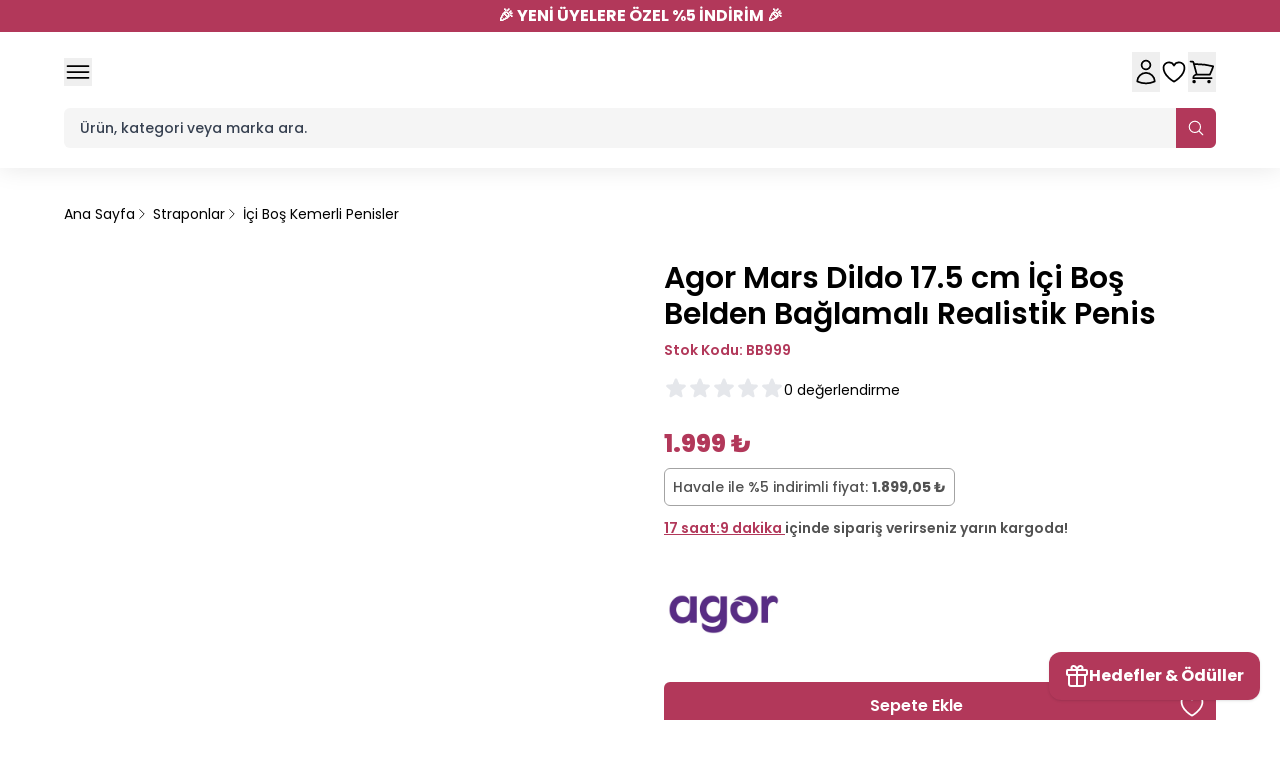

--- FILE ---
content_type: text/html; charset=utf-8
request_url: https://agorshop.com/erox-mars-dildo-17-5-cm-ici-bos-belden-baglamali-realistik-penis-p
body_size: 84082
content:
<!DOCTYPE html><html lang="tr"><head><meta charSet="utf-8"/><meta name="viewport" content="width=device-width, initial-scale=1, minimum-scale=1, maximum-scale=1, user-scalable=no"/><title>Agor Mars Dildo 17.5 cm İçi Boş Belden Bağlamalı Realistik Penis | Agorshop Sex Shop</title><meta name="description" content="Agor Mars Dildo 17.5 cm İçi Boş Belden Bağlamalı Realistik Penis: Mars Dildo, aşkıyla yakınlaştığı anlarda yenilik yapmaya geldi. Penis Kayışı tokalıdır ve elastiktir, dayanıklıdır ve rahattır. Agorshop Kalitesiyle Güvenli Alışveriş. Gizli ve Hızlı Teslimat ile Hemen Satın Al."/><meta property="og:type" content="website"/><meta property="og:site_name" content="Agorshop Sex Shop Mağazaları | Türkiye&#x27;nin En Büyük Erotik Marketi"/><meta property="og:title" content="Agor Mars Dildo 17.5 cm İçi Boş Belden Bağlamalı Realistik Penis | Agorshop Sex Shop"/><meta property="og:description" content="Agor Mars Dildo 17.5 cm İçi Boş Belden Bağlamalı Realistik Penis: Mars Dildo, aşkıyla yakınlaştığı anlarda yenilik yapmaya geldi. Penis Kayışı tokalıdır ve elastiktir, dayanıklıdır ve rahattır. Agorshop Kalitesiyle Güvenli Alışveriş. Gizli ve Hızlı Teslimat ile Hemen Satın Al."/><meta property="og:url" content="https://agorshop.com/erox-mars-dildo-17-5-cm-ici-bos-belden-baglamali-realistik-penis-p"/><meta property="og:image" content="https://cdn.myikas.com/images/8b1d4303-6473-4a03-87e1-56273d0d38ae/88a0fc6f-f15f-4989-8c7c-3cb128472737/1080/bb997.jpg"/><link rel="canonical" href="https://agorshop.com/erox-mars-dildo-17-5-cm-ici-bos-belden-baglamali-realistik-penis-p"/><script type="application/ld+json">{"@context":"https://schema.org","@type":"Website","url":"https://agorshop.com"}</script><script type="application/ld+json">{"@context":"https://schema.org","@type":"Store","name":"Agorshop","logo":"https://cdn.myikas.com/images/8b1d4303-6473-4a03-87e1-56273d0d38ae/3978ad91-89aa-4b77-88ea-5b03c545732b/image_1080.webp","image":"https://cdn.myikas.com/images/8b1d4303-6473-4a03-87e1-56273d0d38ae/3978ad91-89aa-4b77-88ea-5b03c545732b/image_1080.webp","url":"https://agorshop.com","telephone":"+905415522828","address":{"@type":"PostalAddress"}}</script><script type="application/ld+json">{"@context":"https://schema.org/","@type":"Product","name":"Agor Mars Dildo 17.5 cm İçi Boş Belden Bağlamalı Realistik Penis","description":"Agor Mars Dildo 17.5 cm İçi Boş Belden Bağlamalı Realistik Penis: Mars Dildo, aşkıyla yakınlaştığı anlarda yenilik yapmaya geldi. Penis Kayışı tokalıdır ve elastiktir, dayanıklıdır ve rahattır. Agorshop Kalitesiyle Güvenli Alışveriş. Gizli ve Hızlı Teslimat ile Hemen Satın Al.","image":["https://cdn.myikas.com/images/8b1d4303-6473-4a03-87e1-56273d0d38ae/88a0fc6f-f15f-4989-8c7c-3cb128472737/1080/bb997.webp","https://cdn.myikas.com/images/8b1d4303-6473-4a03-87e1-56273d0d38ae/daf8f2d3-902b-495b-ac69-57860e0fc5c4/1080/bb999-2.webp","https://cdn.myikas.com/images/8b1d4303-6473-4a03-87e1-56273d0d38ae/c0837546-32e8-4a7d-9fde-b40031d88501/1080/bb999-3.webp","https://cdn.myikas.com/images/8b1d4303-6473-4a03-87e1-56273d0d38ae/b92d938a-830f-410b-876d-2e1661b68484/1080/bb999-4.webp","https://cdn.myikas.com/images/8b1d4303-6473-4a03-87e1-56273d0d38ae/c9869d92-8a0f-4296-abcd-09372500a8b9/1080/bb999-5.webp","https://cdn.myikas.com/images/8b1d4303-6473-4a03-87e1-56273d0d38ae/9c7a576c-c5e5-441a-8c4c-a88e9aac68dd/1080/bb999-6.webp","https://cdn.myikas.com/images/8b1d4303-6473-4a03-87e1-56273d0d38ae/fb5838ce-a97b-4bf2-a56c-2caa2d5f390f/1080/bb999-7.webp"],"productId":"13f59fd0-7b85-4f6c-8f31-ebd3517c55ba","sku":"BB999","mpn":"","brand":{"@type":"Brand","name":"Agor"},"offers":[{"@type":"Offer","url":"https://agorshop.com/erox-mars-dildo-17-5-cm-ici-bos-belden-baglamali-realistik-penis-p?vid=13f59fd0-7b85-4f6c-8f31-ebd3517c55ba","priceCurrency":"TRY","price":"1999.00","priceValidUntil":"","itemCondition":"https://schema.org/NewCondition","availability":"https://schema.org/InStock"}]}</script><script type="application/ld+json">{"@context":"http://schema.org","@type":"BreadcrumbList","itemListElement":[{"@type":"ListItem","position":1,"name":"Agorshop Sex Shop Mağazaları | Türkiye'nin En Büyük Erotik Marketi","item":"https://agorshop.com"},{"@type":"ListItem","position":2,"name":"Straponlar","item":"https://agorshop.com/straponlar"},{"@type":"ListItem","position":3,"name":"İçi Boş Kemerli Penisler","item":"https://agorshop.com/ici-bos-kemerli-penisler"},{"@type":"ListItem","position":4,"name":"Agor Mars Dildo 17.5 cm İçi Boş Belden Bağlamalı Realistik Penis","item":"https://agorshop.com/erox-mars-dildo-17-5-cm-ici-bos-belden-baglamali-realistik-penis-p"}]}</script><meta name="next-head-count" content="15"/><link rel="shortcut icon" href="https://cdn.myikas.com/images/theme-images/bc1e2090-1d08-4cea-b517-d1f6b19438ae/image_180.webp" type="image/webp"/><script src="https://unpkg.com/@kaizentech/wizard-sdk@latest/dist/klp-wizard.min.js" api-key="JKlDhFdCE4GAylsT3J1fCjLIVdppwLfIvnQP_whYcWk"></script><script defer="">(function(w,d,s,l,i){w[l]=w[l]||[];w[l].push({'gtm.start':
              new Date().getTime(),event:'gtm.js'});var f=d.getElementsByTagName(s)[0],
              j=d.createElement(s),dl=l!='dataLayer'?'&l='+l:'';j.async=true;j.src=
              'https://www.googletagmanager.com/gtm.js?id='+i+dl;f.parentNode.insertBefore(j,f);
              })(window,document,'script','dataLayer','GTM-5PFJM2F');</script><script async="" src="https://www.googletagmanager.com/gtag/js?id=G-Z5NRRPS121"></script><script defer="">window.dataLayer = window.dataLayer || [];
            function gtag(){dataLayer.push(arguments);}
            gtag('js', new Date());
            gtag('config', 'G-Z5NRRPS121');</script><script>
    var subscribers = [];
    var subscribe = (subscriber) => { subscribers.push(subscriber); }; 
    var unsubscribe = () => {};
    
    window.IkasEvents = {
      subscribers,
      subscribe,
      unsubscribe
    };
  </script><script src="//code.jivosite.com/widget/asHa8PqXuT" async=""></script>
<script type="text/javascript" async="" src="//l.getsitecontrol.com/g4dgmp84.js"></script><script>document.documentElement.style.setProperty("--primary","#b2385aff");
document.documentElement.style.setProperty("--secondary","#582c82ff");</script> 
    <style>
      /* devanagari */
@font-face {
  font-family: 'Poppins';
  font-style: italic;
  font-weight: 100;
  font-display: swap;
  src: url(https://fonts.myikas.com/s/poppins/v24/pxiAyp8kv8JHgFVrJJLmE0tDMPKhSkFEkm8.woff2) format('woff2');
  unicode-range: U+0900-097F, U+1CD0-1CF9, U+200C-200D, U+20A8, U+20B9, U+20F0, U+25CC, U+A830-A839, U+A8E0-A8FF, U+11B00-11B09;
}
/* latin-ext */
@font-face {
  font-family: 'Poppins';
  font-style: italic;
  font-weight: 100;
  font-display: swap;
  src: url(https://fonts.myikas.com/s/poppins/v24/pxiAyp8kv8JHgFVrJJLmE0tMMPKhSkFEkm8.woff2) format('woff2');
  unicode-range: U+0100-02BA, U+02BD-02C5, U+02C7-02CC, U+02CE-02D7, U+02DD-02FF, U+0304, U+0308, U+0329, U+1D00-1DBF, U+1E00-1E9F, U+1EF2-1EFF, U+2020, U+20A0-20AB, U+20AD-20C0, U+2113, U+2C60-2C7F, U+A720-A7FF;
}
/* latin */
@font-face {
  font-family: 'Poppins';
  font-style: italic;
  font-weight: 100;
  font-display: swap;
  src: url(https://fonts.myikas.com/s/poppins/v24/pxiAyp8kv8JHgFVrJJLmE0tCMPKhSkFE.woff2) format('woff2');
  unicode-range: U+0000-00FF, U+0131, U+0152-0153, U+02BB-02BC, U+02C6, U+02DA, U+02DC, U+0304, U+0308, U+0329, U+2000-206F, U+20AC, U+2122, U+2191, U+2193, U+2212, U+2215, U+FEFF, U+FFFD;
}
/* devanagari */
@font-face {
  font-family: 'Poppins';
  font-style: italic;
  font-weight: 200;
  font-display: swap;
  src: url(https://fonts.myikas.com/s/poppins/v24/pxiDyp8kv8JHgFVrJJLmv1pVFteOYktMqlap.woff2) format('woff2');
  unicode-range: U+0900-097F, U+1CD0-1CF9, U+200C-200D, U+20A8, U+20B9, U+20F0, U+25CC, U+A830-A839, U+A8E0-A8FF, U+11B00-11B09;
}
/* latin-ext */
@font-face {
  font-family: 'Poppins';
  font-style: italic;
  font-weight: 200;
  font-display: swap;
  src: url(https://fonts.myikas.com/s/poppins/v24/pxiDyp8kv8JHgFVrJJLmv1pVGdeOYktMqlap.woff2) format('woff2');
  unicode-range: U+0100-02BA, U+02BD-02C5, U+02C7-02CC, U+02CE-02D7, U+02DD-02FF, U+0304, U+0308, U+0329, U+1D00-1DBF, U+1E00-1E9F, U+1EF2-1EFF, U+2020, U+20A0-20AB, U+20AD-20C0, U+2113, U+2C60-2C7F, U+A720-A7FF;
}
/* latin */
@font-face {
  font-family: 'Poppins';
  font-style: italic;
  font-weight: 200;
  font-display: swap;
  src: url(https://fonts.myikas.com/s/poppins/v24/pxiDyp8kv8JHgFVrJJLmv1pVF9eOYktMqg.woff2) format('woff2');
  unicode-range: U+0000-00FF, U+0131, U+0152-0153, U+02BB-02BC, U+02C6, U+02DA, U+02DC, U+0304, U+0308, U+0329, U+2000-206F, U+20AC, U+2122, U+2191, U+2193, U+2212, U+2215, U+FEFF, U+FFFD;
}
/* devanagari */
@font-face {
  font-family: 'Poppins';
  font-style: italic;
  font-weight: 300;
  font-display: swap;
  src: url(https://fonts.myikas.com/s/poppins/v24/pxiDyp8kv8JHgFVrJJLm21lVFteOYktMqlap.woff2) format('woff2');
  unicode-range: U+0900-097F, U+1CD0-1CF9, U+200C-200D, U+20A8, U+20B9, U+20F0, U+25CC, U+A830-A839, U+A8E0-A8FF, U+11B00-11B09;
}
/* latin-ext */
@font-face {
  font-family: 'Poppins';
  font-style: italic;
  font-weight: 300;
  font-display: swap;
  src: url(https://fonts.myikas.com/s/poppins/v24/pxiDyp8kv8JHgFVrJJLm21lVGdeOYktMqlap.woff2) format('woff2');
  unicode-range: U+0100-02BA, U+02BD-02C5, U+02C7-02CC, U+02CE-02D7, U+02DD-02FF, U+0304, U+0308, U+0329, U+1D00-1DBF, U+1E00-1E9F, U+1EF2-1EFF, U+2020, U+20A0-20AB, U+20AD-20C0, U+2113, U+2C60-2C7F, U+A720-A7FF;
}
/* latin */
@font-face {
  font-family: 'Poppins';
  font-style: italic;
  font-weight: 300;
  font-display: swap;
  src: url(https://fonts.myikas.com/s/poppins/v24/pxiDyp8kv8JHgFVrJJLm21lVF9eOYktMqg.woff2) format('woff2');
  unicode-range: U+0000-00FF, U+0131, U+0152-0153, U+02BB-02BC, U+02C6, U+02DA, U+02DC, U+0304, U+0308, U+0329, U+2000-206F, U+20AC, U+2122, U+2191, U+2193, U+2212, U+2215, U+FEFF, U+FFFD;
}
/* devanagari */
@font-face {
  font-family: 'Poppins';
  font-style: italic;
  font-weight: 400;
  font-display: swap;
  src: url(https://fonts.myikas.com/s/poppins/v24/pxiGyp8kv8JHgFVrJJLucXtAOvWDSHFF.woff2) format('woff2');
  unicode-range: U+0900-097F, U+1CD0-1CF9, U+200C-200D, U+20A8, U+20B9, U+20F0, U+25CC, U+A830-A839, U+A8E0-A8FF, U+11B00-11B09;
}
/* latin-ext */
@font-face {
  font-family: 'Poppins';
  font-style: italic;
  font-weight: 400;
  font-display: swap;
  src: url(https://fonts.myikas.com/s/poppins/v24/pxiGyp8kv8JHgFVrJJLufntAOvWDSHFF.woff2) format('woff2');
  unicode-range: U+0100-02BA, U+02BD-02C5, U+02C7-02CC, U+02CE-02D7, U+02DD-02FF, U+0304, U+0308, U+0329, U+1D00-1DBF, U+1E00-1E9F, U+1EF2-1EFF, U+2020, U+20A0-20AB, U+20AD-20C0, U+2113, U+2C60-2C7F, U+A720-A7FF;
}
/* latin */
@font-face {
  font-family: 'Poppins';
  font-style: italic;
  font-weight: 400;
  font-display: swap;
  src: url(https://fonts.myikas.com/s/poppins/v24/pxiGyp8kv8JHgFVrJJLucHtAOvWDSA.woff2) format('woff2');
  unicode-range: U+0000-00FF, U+0131, U+0152-0153, U+02BB-02BC, U+02C6, U+02DA, U+02DC, U+0304, U+0308, U+0329, U+2000-206F, U+20AC, U+2122, U+2191, U+2193, U+2212, U+2215, U+FEFF, U+FFFD;
}
/* devanagari */
@font-face {
  font-family: 'Poppins';
  font-style: italic;
  font-weight: 500;
  font-display: swap;
  src: url(https://fonts.myikas.com/s/poppins/v24/pxiDyp8kv8JHgFVrJJLmg1hVFteOYktMqlap.woff2) format('woff2');
  unicode-range: U+0900-097F, U+1CD0-1CF9, U+200C-200D, U+20A8, U+20B9, U+20F0, U+25CC, U+A830-A839, U+A8E0-A8FF, U+11B00-11B09;
}
/* latin-ext */
@font-face {
  font-family: 'Poppins';
  font-style: italic;
  font-weight: 500;
  font-display: swap;
  src: url(https://fonts.myikas.com/s/poppins/v24/pxiDyp8kv8JHgFVrJJLmg1hVGdeOYktMqlap.woff2) format('woff2');
  unicode-range: U+0100-02BA, U+02BD-02C5, U+02C7-02CC, U+02CE-02D7, U+02DD-02FF, U+0304, U+0308, U+0329, U+1D00-1DBF, U+1E00-1E9F, U+1EF2-1EFF, U+2020, U+20A0-20AB, U+20AD-20C0, U+2113, U+2C60-2C7F, U+A720-A7FF;
}
/* latin */
@font-face {
  font-family: 'Poppins';
  font-style: italic;
  font-weight: 500;
  font-display: swap;
  src: url(https://fonts.myikas.com/s/poppins/v24/pxiDyp8kv8JHgFVrJJLmg1hVF9eOYktMqg.woff2) format('woff2');
  unicode-range: U+0000-00FF, U+0131, U+0152-0153, U+02BB-02BC, U+02C6, U+02DA, U+02DC, U+0304, U+0308, U+0329, U+2000-206F, U+20AC, U+2122, U+2191, U+2193, U+2212, U+2215, U+FEFF, U+FFFD;
}
/* devanagari */
@font-face {
  font-family: 'Poppins';
  font-style: italic;
  font-weight: 600;
  font-display: swap;
  src: url(https://fonts.myikas.com/s/poppins/v24/pxiDyp8kv8JHgFVrJJLmr19VFteOYktMqlap.woff2) format('woff2');
  unicode-range: U+0900-097F, U+1CD0-1CF9, U+200C-200D, U+20A8, U+20B9, U+20F0, U+25CC, U+A830-A839, U+A8E0-A8FF, U+11B00-11B09;
}
/* latin-ext */
@font-face {
  font-family: 'Poppins';
  font-style: italic;
  font-weight: 600;
  font-display: swap;
  src: url(https://fonts.myikas.com/s/poppins/v24/pxiDyp8kv8JHgFVrJJLmr19VGdeOYktMqlap.woff2) format('woff2');
  unicode-range: U+0100-02BA, U+02BD-02C5, U+02C7-02CC, U+02CE-02D7, U+02DD-02FF, U+0304, U+0308, U+0329, U+1D00-1DBF, U+1E00-1E9F, U+1EF2-1EFF, U+2020, U+20A0-20AB, U+20AD-20C0, U+2113, U+2C60-2C7F, U+A720-A7FF;
}
/* latin */
@font-face {
  font-family: 'Poppins';
  font-style: italic;
  font-weight: 600;
  font-display: swap;
  src: url(https://fonts.myikas.com/s/poppins/v24/pxiDyp8kv8JHgFVrJJLmr19VF9eOYktMqg.woff2) format('woff2');
  unicode-range: U+0000-00FF, U+0131, U+0152-0153, U+02BB-02BC, U+02C6, U+02DA, U+02DC, U+0304, U+0308, U+0329, U+2000-206F, U+20AC, U+2122, U+2191, U+2193, U+2212, U+2215, U+FEFF, U+FFFD;
}
/* devanagari */
@font-face {
  font-family: 'Poppins';
  font-style: italic;
  font-weight: 700;
  font-display: swap;
  src: url(https://fonts.myikas.com/s/poppins/v24/pxiDyp8kv8JHgFVrJJLmy15VFteOYktMqlap.woff2) format('woff2');
  unicode-range: U+0900-097F, U+1CD0-1CF9, U+200C-200D, U+20A8, U+20B9, U+20F0, U+25CC, U+A830-A839, U+A8E0-A8FF, U+11B00-11B09;
}
/* latin-ext */
@font-face {
  font-family: 'Poppins';
  font-style: italic;
  font-weight: 700;
  font-display: swap;
  src: url(https://fonts.myikas.com/s/poppins/v24/pxiDyp8kv8JHgFVrJJLmy15VGdeOYktMqlap.woff2) format('woff2');
  unicode-range: U+0100-02BA, U+02BD-02C5, U+02C7-02CC, U+02CE-02D7, U+02DD-02FF, U+0304, U+0308, U+0329, U+1D00-1DBF, U+1E00-1E9F, U+1EF2-1EFF, U+2020, U+20A0-20AB, U+20AD-20C0, U+2113, U+2C60-2C7F, U+A720-A7FF;
}
/* latin */
@font-face {
  font-family: 'Poppins';
  font-style: italic;
  font-weight: 700;
  font-display: swap;
  src: url(https://fonts.myikas.com/s/poppins/v24/pxiDyp8kv8JHgFVrJJLmy15VF9eOYktMqg.woff2) format('woff2');
  unicode-range: U+0000-00FF, U+0131, U+0152-0153, U+02BB-02BC, U+02C6, U+02DA, U+02DC, U+0304, U+0308, U+0329, U+2000-206F, U+20AC, U+2122, U+2191, U+2193, U+2212, U+2215, U+FEFF, U+FFFD;
}
/* devanagari */
@font-face {
  font-family: 'Poppins';
  font-style: italic;
  font-weight: 800;
  font-display: swap;
  src: url(https://fonts.myikas.com/s/poppins/v24/pxiDyp8kv8JHgFVrJJLm111VFteOYktMqlap.woff2) format('woff2');
  unicode-range: U+0900-097F, U+1CD0-1CF9, U+200C-200D, U+20A8, U+20B9, U+20F0, U+25CC, U+A830-A839, U+A8E0-A8FF, U+11B00-11B09;
}
/* latin-ext */
@font-face {
  font-family: 'Poppins';
  font-style: italic;
  font-weight: 800;
  font-display: swap;
  src: url(https://fonts.myikas.com/s/poppins/v24/pxiDyp8kv8JHgFVrJJLm111VGdeOYktMqlap.woff2) format('woff2');
  unicode-range: U+0100-02BA, U+02BD-02C5, U+02C7-02CC, U+02CE-02D7, U+02DD-02FF, U+0304, U+0308, U+0329, U+1D00-1DBF, U+1E00-1E9F, U+1EF2-1EFF, U+2020, U+20A0-20AB, U+20AD-20C0, U+2113, U+2C60-2C7F, U+A720-A7FF;
}
/* latin */
@font-face {
  font-family: 'Poppins';
  font-style: italic;
  font-weight: 800;
  font-display: swap;
  src: url(https://fonts.myikas.com/s/poppins/v24/pxiDyp8kv8JHgFVrJJLm111VF9eOYktMqg.woff2) format('woff2');
  unicode-range: U+0000-00FF, U+0131, U+0152-0153, U+02BB-02BC, U+02C6, U+02DA, U+02DC, U+0304, U+0308, U+0329, U+2000-206F, U+20AC, U+2122, U+2191, U+2193, U+2212, U+2215, U+FEFF, U+FFFD;
}
/* devanagari */
@font-face {
  font-family: 'Poppins';
  font-style: italic;
  font-weight: 900;
  font-display: swap;
  src: url(https://fonts.myikas.com/s/poppins/v24/pxiDyp8kv8JHgFVrJJLm81xVFteOYktMqlap.woff2) format('woff2');
  unicode-range: U+0900-097F, U+1CD0-1CF9, U+200C-200D, U+20A8, U+20B9, U+20F0, U+25CC, U+A830-A839, U+A8E0-A8FF, U+11B00-11B09;
}
/* latin-ext */
@font-face {
  font-family: 'Poppins';
  font-style: italic;
  font-weight: 900;
  font-display: swap;
  src: url(https://fonts.myikas.com/s/poppins/v24/pxiDyp8kv8JHgFVrJJLm81xVGdeOYktMqlap.woff2) format('woff2');
  unicode-range: U+0100-02BA, U+02BD-02C5, U+02C7-02CC, U+02CE-02D7, U+02DD-02FF, U+0304, U+0308, U+0329, U+1D00-1DBF, U+1E00-1E9F, U+1EF2-1EFF, U+2020, U+20A0-20AB, U+20AD-20C0, U+2113, U+2C60-2C7F, U+A720-A7FF;
}
/* latin */
@font-face {
  font-family: 'Poppins';
  font-style: italic;
  font-weight: 900;
  font-display: swap;
  src: url(https://fonts.myikas.com/s/poppins/v24/pxiDyp8kv8JHgFVrJJLm81xVF9eOYktMqg.woff2) format('woff2');
  unicode-range: U+0000-00FF, U+0131, U+0152-0153, U+02BB-02BC, U+02C6, U+02DA, U+02DC, U+0304, U+0308, U+0329, U+2000-206F, U+20AC, U+2122, U+2191, U+2193, U+2212, U+2215, U+FEFF, U+FFFD;
}
/* devanagari */
@font-face {
  font-family: 'Poppins';
  font-style: normal;
  font-weight: 100;
  font-display: swap;
  src: url(https://fonts.myikas.com/s/poppins/v24/pxiGyp8kv8JHgFVrLPTucXtAOvWDSHFF.woff2) format('woff2');
  unicode-range: U+0900-097F, U+1CD0-1CF9, U+200C-200D, U+20A8, U+20B9, U+20F0, U+25CC, U+A830-A839, U+A8E0-A8FF, U+11B00-11B09;
}
/* latin-ext */
@font-face {
  font-family: 'Poppins';
  font-style: normal;
  font-weight: 100;
  font-display: swap;
  src: url(https://fonts.myikas.com/s/poppins/v24/pxiGyp8kv8JHgFVrLPTufntAOvWDSHFF.woff2) format('woff2');
  unicode-range: U+0100-02BA, U+02BD-02C5, U+02C7-02CC, U+02CE-02D7, U+02DD-02FF, U+0304, U+0308, U+0329, U+1D00-1DBF, U+1E00-1E9F, U+1EF2-1EFF, U+2020, U+20A0-20AB, U+20AD-20C0, U+2113, U+2C60-2C7F, U+A720-A7FF;
}
/* latin */
@font-face {
  font-family: 'Poppins';
  font-style: normal;
  font-weight: 100;
  font-display: swap;
  src: url(https://fonts.myikas.com/s/poppins/v24/pxiGyp8kv8JHgFVrLPTucHtAOvWDSA.woff2) format('woff2');
  unicode-range: U+0000-00FF, U+0131, U+0152-0153, U+02BB-02BC, U+02C6, U+02DA, U+02DC, U+0304, U+0308, U+0329, U+2000-206F, U+20AC, U+2122, U+2191, U+2193, U+2212, U+2215, U+FEFF, U+FFFD;
}
/* devanagari */
@font-face {
  font-family: 'Poppins';
  font-style: normal;
  font-weight: 200;
  font-display: swap;
  src: url(https://fonts.myikas.com/s/poppins/v24/pxiByp8kv8JHgFVrLFj_Z11lFd2JQEl8qw.woff2) format('woff2');
  unicode-range: U+0900-097F, U+1CD0-1CF9, U+200C-200D, U+20A8, U+20B9, U+20F0, U+25CC, U+A830-A839, U+A8E0-A8FF, U+11B00-11B09;
}
/* latin-ext */
@font-face {
  font-family: 'Poppins';
  font-style: normal;
  font-weight: 200;
  font-display: swap;
  src: url(https://fonts.myikas.com/s/poppins/v24/pxiByp8kv8JHgFVrLFj_Z1JlFd2JQEl8qw.woff2) format('woff2');
  unicode-range: U+0100-02BA, U+02BD-02C5, U+02C7-02CC, U+02CE-02D7, U+02DD-02FF, U+0304, U+0308, U+0329, U+1D00-1DBF, U+1E00-1E9F, U+1EF2-1EFF, U+2020, U+20A0-20AB, U+20AD-20C0, U+2113, U+2C60-2C7F, U+A720-A7FF;
}
/* latin */
@font-face {
  font-family: 'Poppins';
  font-style: normal;
  font-weight: 200;
  font-display: swap;
  src: url(https://fonts.myikas.com/s/poppins/v24/pxiByp8kv8JHgFVrLFj_Z1xlFd2JQEk.woff2) format('woff2');
  unicode-range: U+0000-00FF, U+0131, U+0152-0153, U+02BB-02BC, U+02C6, U+02DA, U+02DC, U+0304, U+0308, U+0329, U+2000-206F, U+20AC, U+2122, U+2191, U+2193, U+2212, U+2215, U+FEFF, U+FFFD;
}
/* devanagari */
@font-face {
  font-family: 'Poppins';
  font-style: normal;
  font-weight: 300;
  font-display: swap;
  src: url(https://fonts.myikas.com/s/poppins/v24/pxiByp8kv8JHgFVrLDz8Z11lFd2JQEl8qw.woff2) format('woff2');
  unicode-range: U+0900-097F, U+1CD0-1CF9, U+200C-200D, U+20A8, U+20B9, U+20F0, U+25CC, U+A830-A839, U+A8E0-A8FF, U+11B00-11B09;
}
/* latin-ext */
@font-face {
  font-family: 'Poppins';
  font-style: normal;
  font-weight: 300;
  font-display: swap;
  src: url(https://fonts.myikas.com/s/poppins/v24/pxiByp8kv8JHgFVrLDz8Z1JlFd2JQEl8qw.woff2) format('woff2');
  unicode-range: U+0100-02BA, U+02BD-02C5, U+02C7-02CC, U+02CE-02D7, U+02DD-02FF, U+0304, U+0308, U+0329, U+1D00-1DBF, U+1E00-1E9F, U+1EF2-1EFF, U+2020, U+20A0-20AB, U+20AD-20C0, U+2113, U+2C60-2C7F, U+A720-A7FF;
}
/* latin */
@font-face {
  font-family: 'Poppins';
  font-style: normal;
  font-weight: 300;
  font-display: swap;
  src: url(https://fonts.myikas.com/s/poppins/v24/pxiByp8kv8JHgFVrLDz8Z1xlFd2JQEk.woff2) format('woff2');
  unicode-range: U+0000-00FF, U+0131, U+0152-0153, U+02BB-02BC, U+02C6, U+02DA, U+02DC, U+0304, U+0308, U+0329, U+2000-206F, U+20AC, U+2122, U+2191, U+2193, U+2212, U+2215, U+FEFF, U+FFFD;
}
/* devanagari */
@font-face {
  font-family: 'Poppins';
  font-style: normal;
  font-weight: 400;
  font-display: swap;
  src: url(https://fonts.myikas.com/s/poppins/v24/pxiEyp8kv8JHgFVrJJbecnFHGPezSQ.woff2) format('woff2');
  unicode-range: U+0900-097F, U+1CD0-1CF9, U+200C-200D, U+20A8, U+20B9, U+20F0, U+25CC, U+A830-A839, U+A8E0-A8FF, U+11B00-11B09;
}
/* latin-ext */
@font-face {
  font-family: 'Poppins';
  font-style: normal;
  font-weight: 400;
  font-display: swap;
  src: url(https://fonts.myikas.com/s/poppins/v24/pxiEyp8kv8JHgFVrJJnecnFHGPezSQ.woff2) format('woff2');
  unicode-range: U+0100-02BA, U+02BD-02C5, U+02C7-02CC, U+02CE-02D7, U+02DD-02FF, U+0304, U+0308, U+0329, U+1D00-1DBF, U+1E00-1E9F, U+1EF2-1EFF, U+2020, U+20A0-20AB, U+20AD-20C0, U+2113, U+2C60-2C7F, U+A720-A7FF;
}
/* latin */
@font-face {
  font-family: 'Poppins';
  font-style: normal;
  font-weight: 400;
  font-display: swap;
  src: url(https://fonts.myikas.com/s/poppins/v24/pxiEyp8kv8JHgFVrJJfecnFHGPc.woff2) format('woff2');
  unicode-range: U+0000-00FF, U+0131, U+0152-0153, U+02BB-02BC, U+02C6, U+02DA, U+02DC, U+0304, U+0308, U+0329, U+2000-206F, U+20AC, U+2122, U+2191, U+2193, U+2212, U+2215, U+FEFF, U+FFFD;
}
/* devanagari */
@font-face {
  font-family: 'Poppins';
  font-style: normal;
  font-weight: 500;
  font-display: swap;
  src: url(https://fonts.myikas.com/s/poppins/v24/pxiByp8kv8JHgFVrLGT9Z11lFd2JQEl8qw.woff2) format('woff2');
  unicode-range: U+0900-097F, U+1CD0-1CF9, U+200C-200D, U+20A8, U+20B9, U+20F0, U+25CC, U+A830-A839, U+A8E0-A8FF, U+11B00-11B09;
}
/* latin-ext */
@font-face {
  font-family: 'Poppins';
  font-style: normal;
  font-weight: 500;
  font-display: swap;
  src: url(https://fonts.myikas.com/s/poppins/v24/pxiByp8kv8JHgFVrLGT9Z1JlFd2JQEl8qw.woff2) format('woff2');
  unicode-range: U+0100-02BA, U+02BD-02C5, U+02C7-02CC, U+02CE-02D7, U+02DD-02FF, U+0304, U+0308, U+0329, U+1D00-1DBF, U+1E00-1E9F, U+1EF2-1EFF, U+2020, U+20A0-20AB, U+20AD-20C0, U+2113, U+2C60-2C7F, U+A720-A7FF;
}
/* latin */
@font-face {
  font-family: 'Poppins';
  font-style: normal;
  font-weight: 500;
  font-display: swap;
  src: url(https://fonts.myikas.com/s/poppins/v24/pxiByp8kv8JHgFVrLGT9Z1xlFd2JQEk.woff2) format('woff2');
  unicode-range: U+0000-00FF, U+0131, U+0152-0153, U+02BB-02BC, U+02C6, U+02DA, U+02DC, U+0304, U+0308, U+0329, U+2000-206F, U+20AC, U+2122, U+2191, U+2193, U+2212, U+2215, U+FEFF, U+FFFD;
}
/* devanagari */
@font-face {
  font-family: 'Poppins';
  font-style: normal;
  font-weight: 600;
  font-display: swap;
  src: url(https://fonts.myikas.com/s/poppins/v24/pxiByp8kv8JHgFVrLEj6Z11lFd2JQEl8qw.woff2) format('woff2');
  unicode-range: U+0900-097F, U+1CD0-1CF9, U+200C-200D, U+20A8, U+20B9, U+20F0, U+25CC, U+A830-A839, U+A8E0-A8FF, U+11B00-11B09;
}
/* latin-ext */
@font-face {
  font-family: 'Poppins';
  font-style: normal;
  font-weight: 600;
  font-display: swap;
  src: url(https://fonts.myikas.com/s/poppins/v24/pxiByp8kv8JHgFVrLEj6Z1JlFd2JQEl8qw.woff2) format('woff2');
  unicode-range: U+0100-02BA, U+02BD-02C5, U+02C7-02CC, U+02CE-02D7, U+02DD-02FF, U+0304, U+0308, U+0329, U+1D00-1DBF, U+1E00-1E9F, U+1EF2-1EFF, U+2020, U+20A0-20AB, U+20AD-20C0, U+2113, U+2C60-2C7F, U+A720-A7FF;
}
/* latin */
@font-face {
  font-family: 'Poppins';
  font-style: normal;
  font-weight: 600;
  font-display: swap;
  src: url(https://fonts.myikas.com/s/poppins/v24/pxiByp8kv8JHgFVrLEj6Z1xlFd2JQEk.woff2) format('woff2');
  unicode-range: U+0000-00FF, U+0131, U+0152-0153, U+02BB-02BC, U+02C6, U+02DA, U+02DC, U+0304, U+0308, U+0329, U+2000-206F, U+20AC, U+2122, U+2191, U+2193, U+2212, U+2215, U+FEFF, U+FFFD;
}
/* devanagari */
@font-face {
  font-family: 'Poppins';
  font-style: normal;
  font-weight: 700;
  font-display: swap;
  src: url(https://fonts.myikas.com/s/poppins/v24/pxiByp8kv8JHgFVrLCz7Z11lFd2JQEl8qw.woff2) format('woff2');
  unicode-range: U+0900-097F, U+1CD0-1CF9, U+200C-200D, U+20A8, U+20B9, U+20F0, U+25CC, U+A830-A839, U+A8E0-A8FF, U+11B00-11B09;
}
/* latin-ext */
@font-face {
  font-family: 'Poppins';
  font-style: normal;
  font-weight: 700;
  font-display: swap;
  src: url(https://fonts.myikas.com/s/poppins/v24/pxiByp8kv8JHgFVrLCz7Z1JlFd2JQEl8qw.woff2) format('woff2');
  unicode-range: U+0100-02BA, U+02BD-02C5, U+02C7-02CC, U+02CE-02D7, U+02DD-02FF, U+0304, U+0308, U+0329, U+1D00-1DBF, U+1E00-1E9F, U+1EF2-1EFF, U+2020, U+20A0-20AB, U+20AD-20C0, U+2113, U+2C60-2C7F, U+A720-A7FF;
}
/* latin */
@font-face {
  font-family: 'Poppins';
  font-style: normal;
  font-weight: 700;
  font-display: swap;
  src: url(https://fonts.myikas.com/s/poppins/v24/pxiByp8kv8JHgFVrLCz7Z1xlFd2JQEk.woff2) format('woff2');
  unicode-range: U+0000-00FF, U+0131, U+0152-0153, U+02BB-02BC, U+02C6, U+02DA, U+02DC, U+0304, U+0308, U+0329, U+2000-206F, U+20AC, U+2122, U+2191, U+2193, U+2212, U+2215, U+FEFF, U+FFFD;
}
/* devanagari */
@font-face {
  font-family: 'Poppins';
  font-style: normal;
  font-weight: 800;
  font-display: swap;
  src: url(https://fonts.myikas.com/s/poppins/v24/pxiByp8kv8JHgFVrLDD4Z11lFd2JQEl8qw.woff2) format('woff2');
  unicode-range: U+0900-097F, U+1CD0-1CF9, U+200C-200D, U+20A8, U+20B9, U+20F0, U+25CC, U+A830-A839, U+A8E0-A8FF, U+11B00-11B09;
}
/* latin-ext */
@font-face {
  font-family: 'Poppins';
  font-style: normal;
  font-weight: 800;
  font-display: swap;
  src: url(https://fonts.myikas.com/s/poppins/v24/pxiByp8kv8JHgFVrLDD4Z1JlFd2JQEl8qw.woff2) format('woff2');
  unicode-range: U+0100-02BA, U+02BD-02C5, U+02C7-02CC, U+02CE-02D7, U+02DD-02FF, U+0304, U+0308, U+0329, U+1D00-1DBF, U+1E00-1E9F, U+1EF2-1EFF, U+2020, U+20A0-20AB, U+20AD-20C0, U+2113, U+2C60-2C7F, U+A720-A7FF;
}
/* latin */
@font-face {
  font-family: 'Poppins';
  font-style: normal;
  font-weight: 800;
  font-display: swap;
  src: url(https://fonts.myikas.com/s/poppins/v24/pxiByp8kv8JHgFVrLDD4Z1xlFd2JQEk.woff2) format('woff2');
  unicode-range: U+0000-00FF, U+0131, U+0152-0153, U+02BB-02BC, U+02C6, U+02DA, U+02DC, U+0304, U+0308, U+0329, U+2000-206F, U+20AC, U+2122, U+2191, U+2193, U+2212, U+2215, U+FEFF, U+FFFD;
}
/* devanagari */
@font-face {
  font-family: 'Poppins';
  font-style: normal;
  font-weight: 900;
  font-display: swap;
  src: url(https://fonts.myikas.com/s/poppins/v24/pxiByp8kv8JHgFVrLBT5Z11lFd2JQEl8qw.woff2) format('woff2');
  unicode-range: U+0900-097F, U+1CD0-1CF9, U+200C-200D, U+20A8, U+20B9, U+20F0, U+25CC, U+A830-A839, U+A8E0-A8FF, U+11B00-11B09;
}
/* latin-ext */
@font-face {
  font-family: 'Poppins';
  font-style: normal;
  font-weight: 900;
  font-display: swap;
  src: url(https://fonts.myikas.com/s/poppins/v24/pxiByp8kv8JHgFVrLBT5Z1JlFd2JQEl8qw.woff2) format('woff2');
  unicode-range: U+0100-02BA, U+02BD-02C5, U+02C7-02CC, U+02CE-02D7, U+02DD-02FF, U+0304, U+0308, U+0329, U+1D00-1DBF, U+1E00-1E9F, U+1EF2-1EFF, U+2020, U+20A0-20AB, U+20AD-20C0, U+2113, U+2C60-2C7F, U+A720-A7FF;
}
/* latin */
@font-face {
  font-family: 'Poppins';
  font-style: normal;
  font-weight: 900;
  font-display: swap;
  src: url(https://fonts.myikas.com/s/poppins/v24/pxiByp8kv8JHgFVrLBT5Z1xlFd2JQEk.woff2) format('woff2');
  unicode-range: U+0000-00FF, U+0131, U+0152-0153, U+02BB-02BC, U+02C6, U+02DA, U+02DC, U+0304, U+0308, U+0329, U+2000-206F, U+20AC, U+2122, U+2191, U+2193, U+2212, U+2215, U+FEFF, U+FFFD;
}


      body { 
          font-family: 'Poppins', -apple-system, system-ui, BlinkMacSystemFont, "Segoe UI", Roboto, "Helvetica Neue", Arial, sans-serif !important;
       } 

      </style><link rel="preconnect" href="https://cdn.myikas.com/"/><link rel="dns-prefetch" href="https://cdn.myikas.com/"/><link rel="stylesheet" href="https://use.typekit.net/qbc3fph.css"/><link rel="preload" href="https://cdn.myikas.com/sf/v1/5f47493f-bc55-4b7a-99c4-e7ca4df6a913/6869436c-2f7d-492e-a8c0-513786232187/1767962861907/_next/static/css/cf3ffbb1dff198a9.css" as="style" crossorigin="anonymous"/><link rel="stylesheet" href="https://cdn.myikas.com/sf/v1/5f47493f-bc55-4b7a-99c4-e7ca4df6a913/6869436c-2f7d-492e-a8c0-513786232187/1767962861907/_next/static/css/cf3ffbb1dff198a9.css" crossorigin="anonymous" data-n-g=""/><noscript data-n-css=""></noscript><script defer="" crossorigin="anonymous" nomodule="" src="https://cdn.myikas.com/sf/v1/5f47493f-bc55-4b7a-99c4-e7ca4df6a913/6869436c-2f7d-492e-a8c0-513786232187/1767962861907/_next/static/chunks/polyfills-0d1b80a048d4787e.js"></script><script src="https://cdn.myikas.com/sf/v1/5f47493f-bc55-4b7a-99c4-e7ca4df6a913/6869436c-2f7d-492e-a8c0-513786232187/1767962861907/_next/static/chunks/webpack-1524b1fbbe1a6280.js" defer="" crossorigin="anonymous"></script><script src="https://cdn.myikas.com/sf/v1/5f47493f-bc55-4b7a-99c4-e7ca4df6a913/6869436c-2f7d-492e-a8c0-513786232187/1767962861907/_next/static/chunks/framework-79bce4a3a540b080.js" defer="" crossorigin="anonymous"></script><script src="https://cdn.myikas.com/sf/v1/5f47493f-bc55-4b7a-99c4-e7ca4df6a913/6869436c-2f7d-492e-a8c0-513786232187/1767962861907/_next/static/chunks/main-44af86b1aeeee1ea.js" defer="" crossorigin="anonymous"></script><script src="https://cdn.myikas.com/sf/v1/5f47493f-bc55-4b7a-99c4-e7ca4df6a913/6869436c-2f7d-492e-a8c0-513786232187/1767962861907/_next/static/chunks/pages/_app-2955ab2f05805180.js" defer="" crossorigin="anonymous"></script><script src="https://cdn.myikas.com/sf/v1/5f47493f-bc55-4b7a-99c4-e7ca4df6a913/6869436c-2f7d-492e-a8c0-513786232187/1767962861907/_next/static/chunks/29107295-4a69275373f23f88.js" defer="" crossorigin="anonymous"></script><script src="https://cdn.myikas.com/sf/v1/5f47493f-bc55-4b7a-99c4-e7ca4df6a913/6869436c-2f7d-492e-a8c0-513786232187/1767962861907/_next/static/chunks/e82996df-fce72b84668cd244.js" defer="" crossorigin="anonymous"></script><script src="https://cdn.myikas.com/sf/v1/5f47493f-bc55-4b7a-99c4-e7ca4df6a913/6869436c-2f7d-492e-a8c0-513786232187/1767962861907/_next/static/chunks/34-12133feff390a3eb.js" defer="" crossorigin="anonymous"></script><script src="https://cdn.myikas.com/sf/v1/5f47493f-bc55-4b7a-99c4-e7ca4df6a913/6869436c-2f7d-492e-a8c0-513786232187/1767962861907/_next/static/chunks/7886-ae61ff888c48b63d.js" defer="" crossorigin="anonymous"></script><script src="https://cdn.myikas.com/sf/v1/5f47493f-bc55-4b7a-99c4-e7ca4df6a913/6869436c-2f7d-492e-a8c0-513786232187/1767962861907/_next/static/chunks/585-d4c79302eb955a41.js" defer="" crossorigin="anonymous"></script><script src="https://cdn.myikas.com/sf/v1/5f47493f-bc55-4b7a-99c4-e7ca4df6a913/6869436c-2f7d-492e-a8c0-513786232187/1767962861907/_next/static/chunks/3-77038bf296db611d.js" defer="" crossorigin="anonymous"></script><script src="https://cdn.myikas.com/sf/v1/5f47493f-bc55-4b7a-99c4-e7ca4df6a913/6869436c-2f7d-492e-a8c0-513786232187/1767962861907/_next/static/chunks/1997-d819060d0a5ac680.js" defer="" crossorigin="anonymous"></script><script src="https://cdn.myikas.com/sf/v1/5f47493f-bc55-4b7a-99c4-e7ca4df6a913/6869436c-2f7d-492e-a8c0-513786232187/1767962861907/_next/static/chunks/9489-5a26997656076dca.js" defer="" crossorigin="anonymous"></script><script src="https://cdn.myikas.com/sf/v1/5f47493f-bc55-4b7a-99c4-e7ca4df6a913/6869436c-2f7d-492e-a8c0-513786232187/1767962861907/_next/static/chunks/pages/%5Bslug%5D-bf32c31f9fa84cf4.js" defer="" crossorigin="anonymous"></script><script src="https://cdn.myikas.com/sf/v1/5f47493f-bc55-4b7a-99c4-e7ca4df6a913/6869436c-2f7d-492e-a8c0-513786232187/1767962861907/_next/static/ggq_fCZ1lRY_uNem_KvXn/_buildManifest.js" defer="" crossorigin="anonymous"></script><script src="https://cdn.myikas.com/sf/v1/5f47493f-bc55-4b7a-99c4-e7ca4df6a913/6869436c-2f7d-492e-a8c0-513786232187/1767962861907/_next/static/ggq_fCZ1lRY_uNem_KvXn/_ssgManifest.js" defer="" crossorigin="anonymous"></script></head><body><div id="m_portal"></div><noscript><iframe src="https://www.googletagmanager.com/ns.html?id=GTM-5PFJM2F" height="0" width="0" style="display:none;visibility:hidden"></iframe></noscript><div id="__next" data-reactroot=""><div id="_rht_toaster" style="position:fixed;z-index:999999;top:16px;left:16px;right:16px;bottom:16px;pointer-events:none"></div><div style="position:relative;min-height:100vh;display:flex;flex-direction:column;justify-content:space-between"><div><div id="-1"><div style="padding-bottom:154px" class="w-full"><header id="navbarel" class="fixed left-0 top-0 z-[9999] w-full bg-white shadow-01 transition-all duration-[400ms] navs:shadow-none"><div style="background:#b2385aff" class="flex items-center justify-center px-4 py-1"><div class="text-black"><p><b><font color="#ffffff">🎉&nbsp;<a href="https://agor.myikas.com/account/login" target="_blank">YENİ ÜYELERE ÖZEL %5 İNDİRİM</a>&nbsp;🎉</font></b><font color="#ffffff"></font></p></div></div><div class="wrapper relative grid grid-cols-[160px,1fr] items-center gap-4 py-5 navs:grid-cols-[180px,auto,200px] navs:gap-10"><div class="flex items-center justify-center gap-4"><button class="flex items-center justify-center navs:hidden"><svg xmlns="http://www.w3.org/2000/svg" class="size-7 min-w-7" viewBox="0 0 24 24" fill="none"><path d="M3 7H21" stroke="black" stroke-width="1.5" stroke-linecap="round"></path><path d="M3 12H21" stroke="black" stroke-width="1.5" stroke-linecap="round"></path><path d="M3 17H21" stroke="black" stroke-width="1.5" stroke-linecap="round"></path></svg></button><a style="aspect-ratio:307/129" class="relative flex w-full items-center justify-center" href="/"><span style="box-sizing:border-box;display:block;overflow:hidden;width:initial;height:initial;background:none;opacity:1;border:0;margin:0;padding:0;position:absolute;top:0;left:0;bottom:0;right:0"><img alt="Image" src="[data-uri]" decoding="async" data-nimg="fill" style="position:absolute;top:0;left:0;bottom:0;right:0;box-sizing:border-box;padding:0;border:none;margin:auto;display:block;width:0;height:0;min-width:100%;max-width:100%;min-height:100%;max-height:100%;object-fit:contain"/><noscript><img alt="Image" sizes="100vw" srcSet="https://cdn.myikas.com/images/theme-images/bffdbe41-2277-4fc4-bcd9-326a44d06369/image_180.webp 180w, https://cdn.myikas.com/images/theme-images/bffdbe41-2277-4fc4-bcd9-326a44d06369/image_360.webp 360w, https://cdn.myikas.com/images/theme-images/bffdbe41-2277-4fc4-bcd9-326a44d06369/image_540.webp 540w, https://cdn.myikas.com/images/theme-images/bffdbe41-2277-4fc4-bcd9-326a44d06369/image_720.webp 720w, https://cdn.myikas.com/images/theme-images/bffdbe41-2277-4fc4-bcd9-326a44d06369/image_900.webp 900w, https://cdn.myikas.com/images/theme-images/bffdbe41-2277-4fc4-bcd9-326a44d06369/image_1080.webp 1080w, https://cdn.myikas.com/images/theme-images/bffdbe41-2277-4fc4-bcd9-326a44d06369/image_1296.webp 1296w, https://cdn.myikas.com/images/theme-images/bffdbe41-2277-4fc4-bcd9-326a44d06369/image_1512.webp 1512w, https://cdn.myikas.com/images/theme-images/bffdbe41-2277-4fc4-bcd9-326a44d06369/image_1728.webp 1728w, https://cdn.myikas.com/images/theme-images/bffdbe41-2277-4fc4-bcd9-326a44d06369/image_1950.webp 1950w, https://cdn.myikas.com/images/theme-images/bffdbe41-2277-4fc4-bcd9-326a44d06369/image_2560.webp 2560w, https://cdn.myikas.com/images/theme-images/bffdbe41-2277-4fc4-bcd9-326a44d06369/image_3840.webp 3840w" src="https://cdn.myikas.com/images/theme-images/bffdbe41-2277-4fc4-bcd9-326a44d06369/image_3840.webp" decoding="async" data-nimg="fill" style="position:absolute;top:0;left:0;bottom:0;right:0;box-sizing:border-box;padding:0;border:none;margin:auto;display:block;width:0;height:0;min-width:100%;max-width:100%;min-height:100%;max-height:100%;object-fit:contain" loading="lazy"/></noscript></span></a></div><div class="order-last col-span-2 grid grid-cols-1 gap-3.5 navs:order-none navs:col-span-1 navs:grid-cols-[159px,calc(100%-173px)]"><div class="relative z-[51] hidden items-center justify-center navs:flex"><button class="flex h-10 items-center justify-center gap-1 text-sm font-medium text-current"><svg xmlns="http://www.w3.org/2000/svg" fill="none" viewBox="0 0 24 24" stroke-width="1.5" stroke="currentColor" aria-hidden="true" data-slot="icon" class="w-7"><path stroke-linecap="round" stroke-linejoin="round" d="M8.25 6.75h12M8.25 12h12m-12 5.25h12M3.75 6.75h.007v.008H3.75V6.75Zm.375 0a.375.375 0 1 1-.75 0 .375.375 0 0 1 .75 0ZM3.75 12h.007v.008H3.75V12Zm.375 0a.375.375 0 1 1-.75 0 .375.375 0 0 1 .75 0Zm-.375 5.25h.007v.008H3.75v-.008Zm.375 0a.375.375 0 1 1-.75 0 .375.375 0 0 1 .75 0Z"></path></svg><span class="hidden navs:block">Tüm Kategoriler</span></button></div><div class="flex items-center"><div class="relative z-[60] mx-auto h-10 w-full rounded-md bg-neutral-100"><input value="" placeholder="Ürün, kategori veya marka ara." class="h-full w-full rounded-md border-0 bg-transparent pl-4 pr-[50px] text-sm font-medium text-gray-700 placeholder:text-gray-700 focus:outline-none focus:ring-transparent"/><button class="absolute right-0 top-0 flex h-10 w-10 transform items-center justify-center rounded-md rounded-l-none bg-button-01"><svg xmlns="http://www.w3.org/2000/svg" fill="none" viewBox="0 0 24 24" stroke-width="1.5" stroke="currentColor" aria-hidden="true" data-slot="icon" class="h-[18px] text-white"><path stroke-linecap="round" stroke-linejoin="round" d="m21 21-5.197-5.197m0 0A7.5 7.5 0 1 0 5.196 5.196a7.5 7.5 0 0 0 10.607 10.607Z"></path></svg></button></div></div></div><div class="flex items-center justify-end gap-1.5 navs:gap-3.5"><div class="relative z-[64] flex items-center justify-center"><button class="flex h-10 items-center justify-center gap-1 text-sm font-medium text-current"><svg xmlns="http://www.w3.org/2000/svg" fill="none" viewBox="0 0 24 24" stroke-width="1.5" stroke="currentColor" aria-hidden="true" data-slot="icon" class="w-7"><path stroke-linecap="round" stroke-linejoin="round" d="M15.75 6a3.75 3.75 0 1 1-7.5 0 3.75 3.75 0 0 1 7.5 0ZM4.501 20.118a7.5 7.5 0 0 1 14.998 0A17.933 17.933 0 0 1 12 21.75c-2.676 0-5.216-.584-7.499-1.632Z"></path></svg><span class="hidden navs:block">Hesap</span></button></div><a class="flex h-10 items-center justify-center gap-1 text-sm font-medium text-current" href="/account/favorite-products"><svg xmlns="http://www.w3.org/2000/svg" fill="none" viewBox="0 0 24 24" stroke-width="1.5" stroke="currentColor" aria-hidden="true" data-slot="icon" class="w-7"><path stroke-linecap="round" stroke-linejoin="round" d="M21 8.25c0-2.485-2.099-4.5-4.688-4.5-1.935 0-3.597 1.126-4.312 2.733-.715-1.607-2.377-2.733-4.313-2.733C5.1 3.75 3 5.765 3 8.25c0 7.22 9 12 9 12s9-4.78 9-12Z"></path></svg></a><div class="relative z-[100] flex items-center justify-center"><button class="flex h-10 items-center justify-center gap-1 text-sm font-medium text-current"><svg xmlns="http://www.w3.org/2000/svg" fill="none" viewBox="0 0 24 24" stroke-width="1.5" stroke="currentColor" aria-hidden="true" data-slot="icon" class="w-7"><path stroke-linecap="round" stroke-linejoin="round" d="M2.25 3h1.386c.51 0 .955.343 1.087.835l.383 1.437M7.5 14.25a3 3 0 0 0-3 3h15.75m-12.75-3h11.218c1.121-2.3 2.1-4.684 2.924-7.138a60.114 60.114 0 0 0-16.536-1.84M7.5 14.25 5.106 5.272M6 20.25a.75.75 0 1 1-1.5 0 .75.75 0 0 1 1.5 0Zm12.75 0a.75.75 0 1 1-1.5 0 .75.75 0 0 1 1.5 0Z"></path></svg></button></div></div></div><div class="relative hidden w-full bg-neutral-100 navs:block"><div class="wrapper flex items-center justify-between gap-1.5"><a id="/erkekler-icinmenu" class="group relative z-20 flex items-center py-2.5 text-sm font-semibold" href="/erkekler-icin"><span class="whitespace-nowrap">Erkekler İçin</span></a><div class="relative flex items-center"><a class="relative z-20 flex items-center py-2.5 text-sm font-semibold" href="/kadinlar-icin"><span class="whitespace-nowrap">Kadınlar için</span></a></div><div class="relative flex items-center"><a class="relative z-20 flex items-center py-2.5 text-sm font-semibold" href="/vibratorler"><span class="whitespace-nowrap">Vibratörler</span></a></div><div class="relative flex items-center"><a class="relative z-20 flex items-center py-2.5 text-sm font-semibold" href="/realistik-penisler"><span class="whitespace-nowrap">Realistik Penisler</span></a></div><div class="relative flex items-center"><a class="relative z-20 flex items-center py-2.5 text-sm font-semibold" href="/masturbatorler"><span class="whitespace-nowrap">Mastürbatörler</span></a></div><div class="relative flex items-center"><a class="relative z-20 flex items-center py-2.5 text-sm font-semibold" href="/straponlar"><span class="whitespace-nowrap">Straponlar</span></a></div><div class="relative flex items-center"><a class="relative z-20 flex items-center py-2.5 text-sm font-semibold" href="/anal-urunler"><span class="whitespace-nowrap">Anal Ürünler</span></a></div><div class="relative flex items-center"><a class="relative z-20 flex items-center py-2.5 text-sm font-semibold" href="/kayganlastirici-jeller"><span class="whitespace-nowrap">Kayganlaştırıcı Jeller</span></a></div><div class="relative flex items-center"><a class="relative z-20 flex items-center py-2.5 text-sm font-semibold" href="/fetish-bdsm"><span class="whitespace-nowrap">Fetish</span></a></div><div class="relative flex items-center"><a class="relative z-20 flex items-center py-2.5 text-sm font-semibold" href="/fantezi-giyim"><span class="whitespace-nowrap">Fantezi Giyim</span></a></div></div></div></header></div></div><div id="0"><div><div class="wrapper mt-9 block"><nav aria-label="breadcrumb"><ul class="flex flex-wrap gap-x-1 gap-y-1 text-sm"><li class="flex items-center space-x-1"><a class="" href="/">Ana Sayfa</a></li> <li class="flex items-center space-x-1" aria-current="page"><svg xmlns="http://www.w3.org/2000/svg" fill="none" viewBox="0 0 24 24" stroke-width="1.5" stroke="currentColor" aria-hidden="true" data-slot="icon" class="h-3.5"><path stroke-linecap="round" stroke-linejoin="round" d="m8.25 4.5 7.5 7.5-7.5 7.5"></path></svg><a class="" href="/straponlar">Straponlar</a></li><li class="flex items-center space-x-1" aria-current="page"><svg xmlns="http://www.w3.org/2000/svg" fill="none" viewBox="0 0 24 24" stroke-width="1.5" stroke="currentColor" aria-hidden="true" data-slot="icon" class="h-3.5"><path stroke-linecap="round" stroke-linejoin="round" d="m8.25 4.5 7.5 7.5-7.5 7.5"></path></svg><a class="" href="/ici-bos-kemerli-penisler">İçi Boş Kemerli Penisler</a></li></ul></nav></div><div class="wrapper grid grid-cols-1 gap-12 pt-9 lg:grid-cols-2"><div class="flex flex-col"><div class="swiper w-full"><div class="swiper-wrapper"><div class="swiper-slide"><div class="relative w-full overflow-hidden" style="aspect-ratio:1 / 1"><div class="relative h-full w-full overflow-hidden"><span style="box-sizing:border-box;display:block;overflow:hidden;width:initial;height:initial;background:none;opacity:1;border:0;margin:0;padding:0;position:absolute;top:0;left:0;bottom:0;right:0"><img id="88a0fc6f-f15f-4989-8c7c-3cb128472737" alt="Image" src="[data-uri]" decoding="async" data-nimg="fill" style="position:absolute;top:0;left:0;bottom:0;right:0;box-sizing:border-box;padding:0;border:none;margin:auto;display:block;width:0;height:0;min-width:100%;max-width:100%;min-height:100%;max-height:100%;object-fit:contain"/><noscript><img id="88a0fc6f-f15f-4989-8c7c-3cb128472737" alt="Image" sizes="100vw" srcSet="https://cdn.myikas.com/images/8b1d4303-6473-4a03-87e1-56273d0d38ae/88a0fc6f-f15f-4989-8c7c-3cb128472737/180/bb997.webp 180w, https://cdn.myikas.com/images/8b1d4303-6473-4a03-87e1-56273d0d38ae/88a0fc6f-f15f-4989-8c7c-3cb128472737/360/bb997.webp 360w, https://cdn.myikas.com/images/8b1d4303-6473-4a03-87e1-56273d0d38ae/88a0fc6f-f15f-4989-8c7c-3cb128472737/540/bb997.webp 540w, https://cdn.myikas.com/images/8b1d4303-6473-4a03-87e1-56273d0d38ae/88a0fc6f-f15f-4989-8c7c-3cb128472737/720/bb997.webp 720w, https://cdn.myikas.com/images/8b1d4303-6473-4a03-87e1-56273d0d38ae/88a0fc6f-f15f-4989-8c7c-3cb128472737/900/bb997.webp 900w, https://cdn.myikas.com/images/8b1d4303-6473-4a03-87e1-56273d0d38ae/88a0fc6f-f15f-4989-8c7c-3cb128472737/1080/bb997.webp 1080w, https://cdn.myikas.com/images/8b1d4303-6473-4a03-87e1-56273d0d38ae/88a0fc6f-f15f-4989-8c7c-3cb128472737/1296/bb997.webp 1296w, https://cdn.myikas.com/images/8b1d4303-6473-4a03-87e1-56273d0d38ae/88a0fc6f-f15f-4989-8c7c-3cb128472737/1512/bb997.webp 1512w, https://cdn.myikas.com/images/8b1d4303-6473-4a03-87e1-56273d0d38ae/88a0fc6f-f15f-4989-8c7c-3cb128472737/1728/bb997.webp 1728w, https://cdn.myikas.com/images/8b1d4303-6473-4a03-87e1-56273d0d38ae/88a0fc6f-f15f-4989-8c7c-3cb128472737/1950/bb997.webp 1950w, https://cdn.myikas.com/images/8b1d4303-6473-4a03-87e1-56273d0d38ae/88a0fc6f-f15f-4989-8c7c-3cb128472737/2560/bb997.webp 2560w, https://cdn.myikas.com/images/8b1d4303-6473-4a03-87e1-56273d0d38ae/88a0fc6f-f15f-4989-8c7c-3cb128472737/3840/bb997.webp 3840w" src="https://cdn.myikas.com/images/8b1d4303-6473-4a03-87e1-56273d0d38ae/88a0fc6f-f15f-4989-8c7c-3cb128472737/3840/bb997.webp" decoding="async" data-nimg="fill" style="position:absolute;top:0;left:0;bottom:0;right:0;box-sizing:border-box;padding:0;border:none;margin:auto;display:block;width:0;height:0;min-width:100%;max-width:100%;min-height:100%;max-height:100%;object-fit:contain" loading="lazy"/></noscript></span></div><button class="absolute bottom-2 right-2 z-30 flex h-8 items-center justify-center gap-1 rounded-lg border bg-white px-2 text-sm"><svg xmlns="http://www.w3.org/2000/svg" fill="none" viewBox="0 0 24 24" stroke-width="1.5" stroke="currentColor" aria-hidden="true" data-slot="icon" class="h-4"><path stroke-linecap="round" stroke-linejoin="round" d="m21 21-5.197-5.197m0 0A7.5 7.5 0 1 0 5.196 5.196a7.5 7.5 0 0 0 10.607 10.607ZM10.5 7.5v6m3-3h-6"></path></svg> Büyüt</button></div></div><div class="swiper-slide"><div class="relative w-full overflow-hidden" style="aspect-ratio:1 / 1"><div class="relative h-full w-full overflow-hidden"><span style="box-sizing:border-box;display:block;overflow:hidden;width:initial;height:initial;background:none;opacity:1;border:0;margin:0;padding:0;position:absolute;top:0;left:0;bottom:0;right:0"><img id="daf8f2d3-902b-495b-ac69-57860e0fc5c4" alt="Image" src="[data-uri]" decoding="async" data-nimg="fill" style="position:absolute;top:0;left:0;bottom:0;right:0;box-sizing:border-box;padding:0;border:none;margin:auto;display:block;width:0;height:0;min-width:100%;max-width:100%;min-height:100%;max-height:100%;object-fit:contain"/><noscript><img id="daf8f2d3-902b-495b-ac69-57860e0fc5c4" alt="Image" sizes="100vw" srcSet="https://cdn.myikas.com/images/8b1d4303-6473-4a03-87e1-56273d0d38ae/daf8f2d3-902b-495b-ac69-57860e0fc5c4/180/bb999-2.webp 180w, https://cdn.myikas.com/images/8b1d4303-6473-4a03-87e1-56273d0d38ae/daf8f2d3-902b-495b-ac69-57860e0fc5c4/360/bb999-2.webp 360w, https://cdn.myikas.com/images/8b1d4303-6473-4a03-87e1-56273d0d38ae/daf8f2d3-902b-495b-ac69-57860e0fc5c4/540/bb999-2.webp 540w, https://cdn.myikas.com/images/8b1d4303-6473-4a03-87e1-56273d0d38ae/daf8f2d3-902b-495b-ac69-57860e0fc5c4/720/bb999-2.webp 720w, https://cdn.myikas.com/images/8b1d4303-6473-4a03-87e1-56273d0d38ae/daf8f2d3-902b-495b-ac69-57860e0fc5c4/900/bb999-2.webp 900w, https://cdn.myikas.com/images/8b1d4303-6473-4a03-87e1-56273d0d38ae/daf8f2d3-902b-495b-ac69-57860e0fc5c4/1080/bb999-2.webp 1080w, https://cdn.myikas.com/images/8b1d4303-6473-4a03-87e1-56273d0d38ae/daf8f2d3-902b-495b-ac69-57860e0fc5c4/1296/bb999-2.webp 1296w, https://cdn.myikas.com/images/8b1d4303-6473-4a03-87e1-56273d0d38ae/daf8f2d3-902b-495b-ac69-57860e0fc5c4/1512/bb999-2.webp 1512w, https://cdn.myikas.com/images/8b1d4303-6473-4a03-87e1-56273d0d38ae/daf8f2d3-902b-495b-ac69-57860e0fc5c4/1728/bb999-2.webp 1728w, https://cdn.myikas.com/images/8b1d4303-6473-4a03-87e1-56273d0d38ae/daf8f2d3-902b-495b-ac69-57860e0fc5c4/1950/bb999-2.webp 1950w, https://cdn.myikas.com/images/8b1d4303-6473-4a03-87e1-56273d0d38ae/daf8f2d3-902b-495b-ac69-57860e0fc5c4/2560/bb999-2.webp 2560w, https://cdn.myikas.com/images/8b1d4303-6473-4a03-87e1-56273d0d38ae/daf8f2d3-902b-495b-ac69-57860e0fc5c4/3840/bb999-2.webp 3840w" src="https://cdn.myikas.com/images/8b1d4303-6473-4a03-87e1-56273d0d38ae/daf8f2d3-902b-495b-ac69-57860e0fc5c4/3840/bb999-2.webp" decoding="async" data-nimg="fill" style="position:absolute;top:0;left:0;bottom:0;right:0;box-sizing:border-box;padding:0;border:none;margin:auto;display:block;width:0;height:0;min-width:100%;max-width:100%;min-height:100%;max-height:100%;object-fit:contain" loading="lazy"/></noscript></span></div><button class="absolute bottom-2 right-2 z-30 flex h-8 items-center justify-center gap-1 rounded-lg border bg-white px-2 text-sm"><svg xmlns="http://www.w3.org/2000/svg" fill="none" viewBox="0 0 24 24" stroke-width="1.5" stroke="currentColor" aria-hidden="true" data-slot="icon" class="h-4"><path stroke-linecap="round" stroke-linejoin="round" d="m21 21-5.197-5.197m0 0A7.5 7.5 0 1 0 5.196 5.196a7.5 7.5 0 0 0 10.607 10.607ZM10.5 7.5v6m3-3h-6"></path></svg> Büyüt</button></div></div><div class="swiper-slide"><div class="relative w-full overflow-hidden" style="aspect-ratio:1 / 1"><div class="relative h-full w-full overflow-hidden"><span style="box-sizing:border-box;display:block;overflow:hidden;width:initial;height:initial;background:none;opacity:1;border:0;margin:0;padding:0;position:absolute;top:0;left:0;bottom:0;right:0"><img id="c0837546-32e8-4a7d-9fde-b40031d88501" alt="Image" src="[data-uri]" decoding="async" data-nimg="fill" style="position:absolute;top:0;left:0;bottom:0;right:0;box-sizing:border-box;padding:0;border:none;margin:auto;display:block;width:0;height:0;min-width:100%;max-width:100%;min-height:100%;max-height:100%;object-fit:contain"/><noscript><img id="c0837546-32e8-4a7d-9fde-b40031d88501" alt="Image" sizes="100vw" srcSet="https://cdn.myikas.com/images/8b1d4303-6473-4a03-87e1-56273d0d38ae/c0837546-32e8-4a7d-9fde-b40031d88501/180/bb999-3.webp 180w, https://cdn.myikas.com/images/8b1d4303-6473-4a03-87e1-56273d0d38ae/c0837546-32e8-4a7d-9fde-b40031d88501/360/bb999-3.webp 360w, https://cdn.myikas.com/images/8b1d4303-6473-4a03-87e1-56273d0d38ae/c0837546-32e8-4a7d-9fde-b40031d88501/540/bb999-3.webp 540w, https://cdn.myikas.com/images/8b1d4303-6473-4a03-87e1-56273d0d38ae/c0837546-32e8-4a7d-9fde-b40031d88501/720/bb999-3.webp 720w, https://cdn.myikas.com/images/8b1d4303-6473-4a03-87e1-56273d0d38ae/c0837546-32e8-4a7d-9fde-b40031d88501/900/bb999-3.webp 900w, https://cdn.myikas.com/images/8b1d4303-6473-4a03-87e1-56273d0d38ae/c0837546-32e8-4a7d-9fde-b40031d88501/1080/bb999-3.webp 1080w, https://cdn.myikas.com/images/8b1d4303-6473-4a03-87e1-56273d0d38ae/c0837546-32e8-4a7d-9fde-b40031d88501/1296/bb999-3.webp 1296w, https://cdn.myikas.com/images/8b1d4303-6473-4a03-87e1-56273d0d38ae/c0837546-32e8-4a7d-9fde-b40031d88501/1512/bb999-3.webp 1512w, https://cdn.myikas.com/images/8b1d4303-6473-4a03-87e1-56273d0d38ae/c0837546-32e8-4a7d-9fde-b40031d88501/1728/bb999-3.webp 1728w, https://cdn.myikas.com/images/8b1d4303-6473-4a03-87e1-56273d0d38ae/c0837546-32e8-4a7d-9fde-b40031d88501/1950/bb999-3.webp 1950w, https://cdn.myikas.com/images/8b1d4303-6473-4a03-87e1-56273d0d38ae/c0837546-32e8-4a7d-9fde-b40031d88501/2560/bb999-3.webp 2560w, https://cdn.myikas.com/images/8b1d4303-6473-4a03-87e1-56273d0d38ae/c0837546-32e8-4a7d-9fde-b40031d88501/3840/bb999-3.webp 3840w" src="https://cdn.myikas.com/images/8b1d4303-6473-4a03-87e1-56273d0d38ae/c0837546-32e8-4a7d-9fde-b40031d88501/3840/bb999-3.webp" decoding="async" data-nimg="fill" style="position:absolute;top:0;left:0;bottom:0;right:0;box-sizing:border-box;padding:0;border:none;margin:auto;display:block;width:0;height:0;min-width:100%;max-width:100%;min-height:100%;max-height:100%;object-fit:contain" loading="lazy"/></noscript></span></div><button class="absolute bottom-2 right-2 z-30 flex h-8 items-center justify-center gap-1 rounded-lg border bg-white px-2 text-sm"><svg xmlns="http://www.w3.org/2000/svg" fill="none" viewBox="0 0 24 24" stroke-width="1.5" stroke="currentColor" aria-hidden="true" data-slot="icon" class="h-4"><path stroke-linecap="round" stroke-linejoin="round" d="m21 21-5.197-5.197m0 0A7.5 7.5 0 1 0 5.196 5.196a7.5 7.5 0 0 0 10.607 10.607ZM10.5 7.5v6m3-3h-6"></path></svg> Büyüt</button></div></div><div class="swiper-slide"><div class="relative w-full overflow-hidden" style="aspect-ratio:1 / 1"><div class="relative h-full w-full overflow-hidden"><span style="box-sizing:border-box;display:block;overflow:hidden;width:initial;height:initial;background:none;opacity:1;border:0;margin:0;padding:0;position:absolute;top:0;left:0;bottom:0;right:0"><img id="b92d938a-830f-410b-876d-2e1661b68484" alt="Image" src="[data-uri]" decoding="async" data-nimg="fill" style="position:absolute;top:0;left:0;bottom:0;right:0;box-sizing:border-box;padding:0;border:none;margin:auto;display:block;width:0;height:0;min-width:100%;max-width:100%;min-height:100%;max-height:100%;object-fit:contain"/><noscript><img id="b92d938a-830f-410b-876d-2e1661b68484" alt="Image" sizes="100vw" srcSet="https://cdn.myikas.com/images/8b1d4303-6473-4a03-87e1-56273d0d38ae/b92d938a-830f-410b-876d-2e1661b68484/180/bb999-4.webp 180w, https://cdn.myikas.com/images/8b1d4303-6473-4a03-87e1-56273d0d38ae/b92d938a-830f-410b-876d-2e1661b68484/360/bb999-4.webp 360w, https://cdn.myikas.com/images/8b1d4303-6473-4a03-87e1-56273d0d38ae/b92d938a-830f-410b-876d-2e1661b68484/540/bb999-4.webp 540w, https://cdn.myikas.com/images/8b1d4303-6473-4a03-87e1-56273d0d38ae/b92d938a-830f-410b-876d-2e1661b68484/720/bb999-4.webp 720w, https://cdn.myikas.com/images/8b1d4303-6473-4a03-87e1-56273d0d38ae/b92d938a-830f-410b-876d-2e1661b68484/900/bb999-4.webp 900w, https://cdn.myikas.com/images/8b1d4303-6473-4a03-87e1-56273d0d38ae/b92d938a-830f-410b-876d-2e1661b68484/1080/bb999-4.webp 1080w, https://cdn.myikas.com/images/8b1d4303-6473-4a03-87e1-56273d0d38ae/b92d938a-830f-410b-876d-2e1661b68484/1296/bb999-4.webp 1296w, https://cdn.myikas.com/images/8b1d4303-6473-4a03-87e1-56273d0d38ae/b92d938a-830f-410b-876d-2e1661b68484/1512/bb999-4.webp 1512w, https://cdn.myikas.com/images/8b1d4303-6473-4a03-87e1-56273d0d38ae/b92d938a-830f-410b-876d-2e1661b68484/1728/bb999-4.webp 1728w, https://cdn.myikas.com/images/8b1d4303-6473-4a03-87e1-56273d0d38ae/b92d938a-830f-410b-876d-2e1661b68484/1950/bb999-4.webp 1950w, https://cdn.myikas.com/images/8b1d4303-6473-4a03-87e1-56273d0d38ae/b92d938a-830f-410b-876d-2e1661b68484/2560/bb999-4.webp 2560w, https://cdn.myikas.com/images/8b1d4303-6473-4a03-87e1-56273d0d38ae/b92d938a-830f-410b-876d-2e1661b68484/3840/bb999-4.webp 3840w" src="https://cdn.myikas.com/images/8b1d4303-6473-4a03-87e1-56273d0d38ae/b92d938a-830f-410b-876d-2e1661b68484/3840/bb999-4.webp" decoding="async" data-nimg="fill" style="position:absolute;top:0;left:0;bottom:0;right:0;box-sizing:border-box;padding:0;border:none;margin:auto;display:block;width:0;height:0;min-width:100%;max-width:100%;min-height:100%;max-height:100%;object-fit:contain" loading="lazy"/></noscript></span></div><button class="absolute bottom-2 right-2 z-30 flex h-8 items-center justify-center gap-1 rounded-lg border bg-white px-2 text-sm"><svg xmlns="http://www.w3.org/2000/svg" fill="none" viewBox="0 0 24 24" stroke-width="1.5" stroke="currentColor" aria-hidden="true" data-slot="icon" class="h-4"><path stroke-linecap="round" stroke-linejoin="round" d="m21 21-5.197-5.197m0 0A7.5 7.5 0 1 0 5.196 5.196a7.5 7.5 0 0 0 10.607 10.607ZM10.5 7.5v6m3-3h-6"></path></svg> Büyüt</button></div></div><div class="swiper-slide"><div class="relative w-full overflow-hidden" style="aspect-ratio:1 / 1"><div class="relative h-full w-full overflow-hidden"><span style="box-sizing:border-box;display:block;overflow:hidden;width:initial;height:initial;background:none;opacity:1;border:0;margin:0;padding:0;position:absolute;top:0;left:0;bottom:0;right:0"><img id="c9869d92-8a0f-4296-abcd-09372500a8b9" alt="Image" src="[data-uri]" decoding="async" data-nimg="fill" style="position:absolute;top:0;left:0;bottom:0;right:0;box-sizing:border-box;padding:0;border:none;margin:auto;display:block;width:0;height:0;min-width:100%;max-width:100%;min-height:100%;max-height:100%;object-fit:contain"/><noscript><img id="c9869d92-8a0f-4296-abcd-09372500a8b9" alt="Image" sizes="100vw" srcSet="https://cdn.myikas.com/images/8b1d4303-6473-4a03-87e1-56273d0d38ae/c9869d92-8a0f-4296-abcd-09372500a8b9/180/bb999-5.webp 180w, https://cdn.myikas.com/images/8b1d4303-6473-4a03-87e1-56273d0d38ae/c9869d92-8a0f-4296-abcd-09372500a8b9/360/bb999-5.webp 360w, https://cdn.myikas.com/images/8b1d4303-6473-4a03-87e1-56273d0d38ae/c9869d92-8a0f-4296-abcd-09372500a8b9/540/bb999-5.webp 540w, https://cdn.myikas.com/images/8b1d4303-6473-4a03-87e1-56273d0d38ae/c9869d92-8a0f-4296-abcd-09372500a8b9/720/bb999-5.webp 720w, https://cdn.myikas.com/images/8b1d4303-6473-4a03-87e1-56273d0d38ae/c9869d92-8a0f-4296-abcd-09372500a8b9/900/bb999-5.webp 900w, https://cdn.myikas.com/images/8b1d4303-6473-4a03-87e1-56273d0d38ae/c9869d92-8a0f-4296-abcd-09372500a8b9/1080/bb999-5.webp 1080w, https://cdn.myikas.com/images/8b1d4303-6473-4a03-87e1-56273d0d38ae/c9869d92-8a0f-4296-abcd-09372500a8b9/1296/bb999-5.webp 1296w, https://cdn.myikas.com/images/8b1d4303-6473-4a03-87e1-56273d0d38ae/c9869d92-8a0f-4296-abcd-09372500a8b9/1512/bb999-5.webp 1512w, https://cdn.myikas.com/images/8b1d4303-6473-4a03-87e1-56273d0d38ae/c9869d92-8a0f-4296-abcd-09372500a8b9/1728/bb999-5.webp 1728w, https://cdn.myikas.com/images/8b1d4303-6473-4a03-87e1-56273d0d38ae/c9869d92-8a0f-4296-abcd-09372500a8b9/1950/bb999-5.webp 1950w, https://cdn.myikas.com/images/8b1d4303-6473-4a03-87e1-56273d0d38ae/c9869d92-8a0f-4296-abcd-09372500a8b9/2560/bb999-5.webp 2560w, https://cdn.myikas.com/images/8b1d4303-6473-4a03-87e1-56273d0d38ae/c9869d92-8a0f-4296-abcd-09372500a8b9/3840/bb999-5.webp 3840w" src="https://cdn.myikas.com/images/8b1d4303-6473-4a03-87e1-56273d0d38ae/c9869d92-8a0f-4296-abcd-09372500a8b9/3840/bb999-5.webp" decoding="async" data-nimg="fill" style="position:absolute;top:0;left:0;bottom:0;right:0;box-sizing:border-box;padding:0;border:none;margin:auto;display:block;width:0;height:0;min-width:100%;max-width:100%;min-height:100%;max-height:100%;object-fit:contain" loading="lazy"/></noscript></span></div><button class="absolute bottom-2 right-2 z-30 flex h-8 items-center justify-center gap-1 rounded-lg border bg-white px-2 text-sm"><svg xmlns="http://www.w3.org/2000/svg" fill="none" viewBox="0 0 24 24" stroke-width="1.5" stroke="currentColor" aria-hidden="true" data-slot="icon" class="h-4"><path stroke-linecap="round" stroke-linejoin="round" d="m21 21-5.197-5.197m0 0A7.5 7.5 0 1 0 5.196 5.196a7.5 7.5 0 0 0 10.607 10.607ZM10.5 7.5v6m3-3h-6"></path></svg> Büyüt</button></div></div><div class="swiper-slide"><div class="relative w-full overflow-hidden" style="aspect-ratio:1 / 1"><div class="relative h-full w-full overflow-hidden"><span style="box-sizing:border-box;display:block;overflow:hidden;width:initial;height:initial;background:none;opacity:1;border:0;margin:0;padding:0;position:absolute;top:0;left:0;bottom:0;right:0"><img id="9c7a576c-c5e5-441a-8c4c-a88e9aac68dd" alt="Image" src="[data-uri]" decoding="async" data-nimg="fill" style="position:absolute;top:0;left:0;bottom:0;right:0;box-sizing:border-box;padding:0;border:none;margin:auto;display:block;width:0;height:0;min-width:100%;max-width:100%;min-height:100%;max-height:100%;object-fit:contain"/><noscript><img id="9c7a576c-c5e5-441a-8c4c-a88e9aac68dd" alt="Image" sizes="100vw" srcSet="https://cdn.myikas.com/images/8b1d4303-6473-4a03-87e1-56273d0d38ae/9c7a576c-c5e5-441a-8c4c-a88e9aac68dd/180/bb999-6.webp 180w, https://cdn.myikas.com/images/8b1d4303-6473-4a03-87e1-56273d0d38ae/9c7a576c-c5e5-441a-8c4c-a88e9aac68dd/360/bb999-6.webp 360w, https://cdn.myikas.com/images/8b1d4303-6473-4a03-87e1-56273d0d38ae/9c7a576c-c5e5-441a-8c4c-a88e9aac68dd/540/bb999-6.webp 540w, https://cdn.myikas.com/images/8b1d4303-6473-4a03-87e1-56273d0d38ae/9c7a576c-c5e5-441a-8c4c-a88e9aac68dd/720/bb999-6.webp 720w, https://cdn.myikas.com/images/8b1d4303-6473-4a03-87e1-56273d0d38ae/9c7a576c-c5e5-441a-8c4c-a88e9aac68dd/900/bb999-6.webp 900w, https://cdn.myikas.com/images/8b1d4303-6473-4a03-87e1-56273d0d38ae/9c7a576c-c5e5-441a-8c4c-a88e9aac68dd/1080/bb999-6.webp 1080w, https://cdn.myikas.com/images/8b1d4303-6473-4a03-87e1-56273d0d38ae/9c7a576c-c5e5-441a-8c4c-a88e9aac68dd/1296/bb999-6.webp 1296w, https://cdn.myikas.com/images/8b1d4303-6473-4a03-87e1-56273d0d38ae/9c7a576c-c5e5-441a-8c4c-a88e9aac68dd/1512/bb999-6.webp 1512w, https://cdn.myikas.com/images/8b1d4303-6473-4a03-87e1-56273d0d38ae/9c7a576c-c5e5-441a-8c4c-a88e9aac68dd/1728/bb999-6.webp 1728w, https://cdn.myikas.com/images/8b1d4303-6473-4a03-87e1-56273d0d38ae/9c7a576c-c5e5-441a-8c4c-a88e9aac68dd/1950/bb999-6.webp 1950w, https://cdn.myikas.com/images/8b1d4303-6473-4a03-87e1-56273d0d38ae/9c7a576c-c5e5-441a-8c4c-a88e9aac68dd/2560/bb999-6.webp 2560w, https://cdn.myikas.com/images/8b1d4303-6473-4a03-87e1-56273d0d38ae/9c7a576c-c5e5-441a-8c4c-a88e9aac68dd/3840/bb999-6.webp 3840w" src="https://cdn.myikas.com/images/8b1d4303-6473-4a03-87e1-56273d0d38ae/9c7a576c-c5e5-441a-8c4c-a88e9aac68dd/3840/bb999-6.webp" decoding="async" data-nimg="fill" style="position:absolute;top:0;left:0;bottom:0;right:0;box-sizing:border-box;padding:0;border:none;margin:auto;display:block;width:0;height:0;min-width:100%;max-width:100%;min-height:100%;max-height:100%;object-fit:contain" loading="lazy"/></noscript></span></div><button class="absolute bottom-2 right-2 z-30 flex h-8 items-center justify-center gap-1 rounded-lg border bg-white px-2 text-sm"><svg xmlns="http://www.w3.org/2000/svg" fill="none" viewBox="0 0 24 24" stroke-width="1.5" stroke="currentColor" aria-hidden="true" data-slot="icon" class="h-4"><path stroke-linecap="round" stroke-linejoin="round" d="m21 21-5.197-5.197m0 0A7.5 7.5 0 1 0 5.196 5.196a7.5 7.5 0 0 0 10.607 10.607ZM10.5 7.5v6m3-3h-6"></path></svg> Büyüt</button></div></div><div class="swiper-slide"><div class="relative w-full overflow-hidden" style="aspect-ratio:1 / 1"><div class="relative h-full w-full overflow-hidden"><span style="box-sizing:border-box;display:block;overflow:hidden;width:initial;height:initial;background:none;opacity:1;border:0;margin:0;padding:0;position:absolute;top:0;left:0;bottom:0;right:0"><img id="fb5838ce-a97b-4bf2-a56c-2caa2d5f390f" alt="Image" src="[data-uri]" decoding="async" data-nimg="fill" style="position:absolute;top:0;left:0;bottom:0;right:0;box-sizing:border-box;padding:0;border:none;margin:auto;display:block;width:0;height:0;min-width:100%;max-width:100%;min-height:100%;max-height:100%;object-fit:contain"/><noscript><img id="fb5838ce-a97b-4bf2-a56c-2caa2d5f390f" alt="Image" sizes="100vw" srcSet="https://cdn.myikas.com/images/8b1d4303-6473-4a03-87e1-56273d0d38ae/fb5838ce-a97b-4bf2-a56c-2caa2d5f390f/180/bb999-7.webp 180w, https://cdn.myikas.com/images/8b1d4303-6473-4a03-87e1-56273d0d38ae/fb5838ce-a97b-4bf2-a56c-2caa2d5f390f/360/bb999-7.webp 360w, https://cdn.myikas.com/images/8b1d4303-6473-4a03-87e1-56273d0d38ae/fb5838ce-a97b-4bf2-a56c-2caa2d5f390f/540/bb999-7.webp 540w, https://cdn.myikas.com/images/8b1d4303-6473-4a03-87e1-56273d0d38ae/fb5838ce-a97b-4bf2-a56c-2caa2d5f390f/720/bb999-7.webp 720w, https://cdn.myikas.com/images/8b1d4303-6473-4a03-87e1-56273d0d38ae/fb5838ce-a97b-4bf2-a56c-2caa2d5f390f/900/bb999-7.webp 900w, https://cdn.myikas.com/images/8b1d4303-6473-4a03-87e1-56273d0d38ae/fb5838ce-a97b-4bf2-a56c-2caa2d5f390f/1080/bb999-7.webp 1080w, https://cdn.myikas.com/images/8b1d4303-6473-4a03-87e1-56273d0d38ae/fb5838ce-a97b-4bf2-a56c-2caa2d5f390f/1296/bb999-7.webp 1296w, https://cdn.myikas.com/images/8b1d4303-6473-4a03-87e1-56273d0d38ae/fb5838ce-a97b-4bf2-a56c-2caa2d5f390f/1512/bb999-7.webp 1512w, https://cdn.myikas.com/images/8b1d4303-6473-4a03-87e1-56273d0d38ae/fb5838ce-a97b-4bf2-a56c-2caa2d5f390f/1728/bb999-7.webp 1728w, https://cdn.myikas.com/images/8b1d4303-6473-4a03-87e1-56273d0d38ae/fb5838ce-a97b-4bf2-a56c-2caa2d5f390f/1950/bb999-7.webp 1950w, https://cdn.myikas.com/images/8b1d4303-6473-4a03-87e1-56273d0d38ae/fb5838ce-a97b-4bf2-a56c-2caa2d5f390f/2560/bb999-7.webp 2560w, https://cdn.myikas.com/images/8b1d4303-6473-4a03-87e1-56273d0d38ae/fb5838ce-a97b-4bf2-a56c-2caa2d5f390f/3840/bb999-7.webp 3840w" src="https://cdn.myikas.com/images/8b1d4303-6473-4a03-87e1-56273d0d38ae/fb5838ce-a97b-4bf2-a56c-2caa2d5f390f/3840/bb999-7.webp" decoding="async" data-nimg="fill" style="position:absolute;top:0;left:0;bottom:0;right:0;box-sizing:border-box;padding:0;border:none;margin:auto;display:block;width:0;height:0;min-width:100%;max-width:100%;min-height:100%;max-height:100%;object-fit:contain" loading="lazy"/></noscript></span></div><button class="absolute bottom-2 right-2 z-30 flex h-8 items-center justify-center gap-1 rounded-lg border bg-white px-2 text-sm"><svg xmlns="http://www.w3.org/2000/svg" fill="none" viewBox="0 0 24 24" stroke-width="1.5" stroke="currentColor" aria-hidden="true" data-slot="icon" class="h-4"><path stroke-linecap="round" stroke-linejoin="round" d="m21 21-5.197-5.197m0 0A7.5 7.5 0 1 0 5.196 5.196a7.5 7.5 0 0 0 10.607 10.607ZM10.5 7.5v6m3-3h-6"></path></svg> Büyüt</button></div></div></div></div><div class="swiper mt-4 w-full"><div class="swiper-wrapper"><div class="swiper-slide relative w-full max-w-[100px] overflow-hidden" style="aspect-ratio:1 / 1"><span style="box-sizing:border-box;display:block;overflow:hidden;width:initial;height:initial;background:none;opacity:1;border:0;margin:0;padding:0;position:absolute;top:0;left:0;bottom:0;right:0"><img alt="Image" src="[data-uri]" decoding="async" data-nimg="fill" style="position:absolute;top:0;left:0;bottom:0;right:0;box-sizing:border-box;padding:0;border:none;margin:auto;display:block;width:0;height:0;min-width:100%;max-width:100%;min-height:100%;max-height:100%;object-fit:contain"/><noscript><img alt="Image" sizes="100vw" srcSet="https://cdn.myikas.com/images/8b1d4303-6473-4a03-87e1-56273d0d38ae/88a0fc6f-f15f-4989-8c7c-3cb128472737/180/bb997.webp 180w, https://cdn.myikas.com/images/8b1d4303-6473-4a03-87e1-56273d0d38ae/88a0fc6f-f15f-4989-8c7c-3cb128472737/360/bb997.webp 360w, https://cdn.myikas.com/images/8b1d4303-6473-4a03-87e1-56273d0d38ae/88a0fc6f-f15f-4989-8c7c-3cb128472737/540/bb997.webp 540w, https://cdn.myikas.com/images/8b1d4303-6473-4a03-87e1-56273d0d38ae/88a0fc6f-f15f-4989-8c7c-3cb128472737/720/bb997.webp 720w, https://cdn.myikas.com/images/8b1d4303-6473-4a03-87e1-56273d0d38ae/88a0fc6f-f15f-4989-8c7c-3cb128472737/900/bb997.webp 900w, https://cdn.myikas.com/images/8b1d4303-6473-4a03-87e1-56273d0d38ae/88a0fc6f-f15f-4989-8c7c-3cb128472737/1080/bb997.webp 1080w, https://cdn.myikas.com/images/8b1d4303-6473-4a03-87e1-56273d0d38ae/88a0fc6f-f15f-4989-8c7c-3cb128472737/1296/bb997.webp 1296w, https://cdn.myikas.com/images/8b1d4303-6473-4a03-87e1-56273d0d38ae/88a0fc6f-f15f-4989-8c7c-3cb128472737/1512/bb997.webp 1512w, https://cdn.myikas.com/images/8b1d4303-6473-4a03-87e1-56273d0d38ae/88a0fc6f-f15f-4989-8c7c-3cb128472737/1728/bb997.webp 1728w, https://cdn.myikas.com/images/8b1d4303-6473-4a03-87e1-56273d0d38ae/88a0fc6f-f15f-4989-8c7c-3cb128472737/1950/bb997.webp 1950w, https://cdn.myikas.com/images/8b1d4303-6473-4a03-87e1-56273d0d38ae/88a0fc6f-f15f-4989-8c7c-3cb128472737/2560/bb997.webp 2560w, https://cdn.myikas.com/images/8b1d4303-6473-4a03-87e1-56273d0d38ae/88a0fc6f-f15f-4989-8c7c-3cb128472737/3840/bb997.webp 3840w" src="https://cdn.myikas.com/images/8b1d4303-6473-4a03-87e1-56273d0d38ae/88a0fc6f-f15f-4989-8c7c-3cb128472737/3840/bb997.webp" decoding="async" data-nimg="fill" style="position:absolute;top:0;left:0;bottom:0;right:0;box-sizing:border-box;padding:0;border:none;margin:auto;display:block;width:0;height:0;min-width:100%;max-width:100%;min-height:100%;max-height:100%;object-fit:contain" loading="lazy"/></noscript></span></div><div class="swiper-slide relative w-full max-w-[100px] overflow-hidden" style="aspect-ratio:1 / 1"><span style="box-sizing:border-box;display:block;overflow:hidden;width:initial;height:initial;background:none;opacity:1;border:0;margin:0;padding:0;position:absolute;top:0;left:0;bottom:0;right:0"><img alt="Image" src="[data-uri]" decoding="async" data-nimg="fill" style="position:absolute;top:0;left:0;bottom:0;right:0;box-sizing:border-box;padding:0;border:none;margin:auto;display:block;width:0;height:0;min-width:100%;max-width:100%;min-height:100%;max-height:100%;object-fit:contain"/><noscript><img alt="Image" sizes="100vw" srcSet="https://cdn.myikas.com/images/8b1d4303-6473-4a03-87e1-56273d0d38ae/daf8f2d3-902b-495b-ac69-57860e0fc5c4/180/bb999-2.webp 180w, https://cdn.myikas.com/images/8b1d4303-6473-4a03-87e1-56273d0d38ae/daf8f2d3-902b-495b-ac69-57860e0fc5c4/360/bb999-2.webp 360w, https://cdn.myikas.com/images/8b1d4303-6473-4a03-87e1-56273d0d38ae/daf8f2d3-902b-495b-ac69-57860e0fc5c4/540/bb999-2.webp 540w, https://cdn.myikas.com/images/8b1d4303-6473-4a03-87e1-56273d0d38ae/daf8f2d3-902b-495b-ac69-57860e0fc5c4/720/bb999-2.webp 720w, https://cdn.myikas.com/images/8b1d4303-6473-4a03-87e1-56273d0d38ae/daf8f2d3-902b-495b-ac69-57860e0fc5c4/900/bb999-2.webp 900w, https://cdn.myikas.com/images/8b1d4303-6473-4a03-87e1-56273d0d38ae/daf8f2d3-902b-495b-ac69-57860e0fc5c4/1080/bb999-2.webp 1080w, https://cdn.myikas.com/images/8b1d4303-6473-4a03-87e1-56273d0d38ae/daf8f2d3-902b-495b-ac69-57860e0fc5c4/1296/bb999-2.webp 1296w, https://cdn.myikas.com/images/8b1d4303-6473-4a03-87e1-56273d0d38ae/daf8f2d3-902b-495b-ac69-57860e0fc5c4/1512/bb999-2.webp 1512w, https://cdn.myikas.com/images/8b1d4303-6473-4a03-87e1-56273d0d38ae/daf8f2d3-902b-495b-ac69-57860e0fc5c4/1728/bb999-2.webp 1728w, https://cdn.myikas.com/images/8b1d4303-6473-4a03-87e1-56273d0d38ae/daf8f2d3-902b-495b-ac69-57860e0fc5c4/1950/bb999-2.webp 1950w, https://cdn.myikas.com/images/8b1d4303-6473-4a03-87e1-56273d0d38ae/daf8f2d3-902b-495b-ac69-57860e0fc5c4/2560/bb999-2.webp 2560w, https://cdn.myikas.com/images/8b1d4303-6473-4a03-87e1-56273d0d38ae/daf8f2d3-902b-495b-ac69-57860e0fc5c4/3840/bb999-2.webp 3840w" src="https://cdn.myikas.com/images/8b1d4303-6473-4a03-87e1-56273d0d38ae/daf8f2d3-902b-495b-ac69-57860e0fc5c4/3840/bb999-2.webp" decoding="async" data-nimg="fill" style="position:absolute;top:0;left:0;bottom:0;right:0;box-sizing:border-box;padding:0;border:none;margin:auto;display:block;width:0;height:0;min-width:100%;max-width:100%;min-height:100%;max-height:100%;object-fit:contain" loading="lazy"/></noscript></span></div><div class="swiper-slide relative w-full max-w-[100px] overflow-hidden" style="aspect-ratio:1 / 1"><span style="box-sizing:border-box;display:block;overflow:hidden;width:initial;height:initial;background:none;opacity:1;border:0;margin:0;padding:0;position:absolute;top:0;left:0;bottom:0;right:0"><img alt="Image" src="[data-uri]" decoding="async" data-nimg="fill" style="position:absolute;top:0;left:0;bottom:0;right:0;box-sizing:border-box;padding:0;border:none;margin:auto;display:block;width:0;height:0;min-width:100%;max-width:100%;min-height:100%;max-height:100%;object-fit:contain"/><noscript><img alt="Image" sizes="100vw" srcSet="https://cdn.myikas.com/images/8b1d4303-6473-4a03-87e1-56273d0d38ae/c0837546-32e8-4a7d-9fde-b40031d88501/180/bb999-3.webp 180w, https://cdn.myikas.com/images/8b1d4303-6473-4a03-87e1-56273d0d38ae/c0837546-32e8-4a7d-9fde-b40031d88501/360/bb999-3.webp 360w, https://cdn.myikas.com/images/8b1d4303-6473-4a03-87e1-56273d0d38ae/c0837546-32e8-4a7d-9fde-b40031d88501/540/bb999-3.webp 540w, https://cdn.myikas.com/images/8b1d4303-6473-4a03-87e1-56273d0d38ae/c0837546-32e8-4a7d-9fde-b40031d88501/720/bb999-3.webp 720w, https://cdn.myikas.com/images/8b1d4303-6473-4a03-87e1-56273d0d38ae/c0837546-32e8-4a7d-9fde-b40031d88501/900/bb999-3.webp 900w, https://cdn.myikas.com/images/8b1d4303-6473-4a03-87e1-56273d0d38ae/c0837546-32e8-4a7d-9fde-b40031d88501/1080/bb999-3.webp 1080w, https://cdn.myikas.com/images/8b1d4303-6473-4a03-87e1-56273d0d38ae/c0837546-32e8-4a7d-9fde-b40031d88501/1296/bb999-3.webp 1296w, https://cdn.myikas.com/images/8b1d4303-6473-4a03-87e1-56273d0d38ae/c0837546-32e8-4a7d-9fde-b40031d88501/1512/bb999-3.webp 1512w, https://cdn.myikas.com/images/8b1d4303-6473-4a03-87e1-56273d0d38ae/c0837546-32e8-4a7d-9fde-b40031d88501/1728/bb999-3.webp 1728w, https://cdn.myikas.com/images/8b1d4303-6473-4a03-87e1-56273d0d38ae/c0837546-32e8-4a7d-9fde-b40031d88501/1950/bb999-3.webp 1950w, https://cdn.myikas.com/images/8b1d4303-6473-4a03-87e1-56273d0d38ae/c0837546-32e8-4a7d-9fde-b40031d88501/2560/bb999-3.webp 2560w, https://cdn.myikas.com/images/8b1d4303-6473-4a03-87e1-56273d0d38ae/c0837546-32e8-4a7d-9fde-b40031d88501/3840/bb999-3.webp 3840w" src="https://cdn.myikas.com/images/8b1d4303-6473-4a03-87e1-56273d0d38ae/c0837546-32e8-4a7d-9fde-b40031d88501/3840/bb999-3.webp" decoding="async" data-nimg="fill" style="position:absolute;top:0;left:0;bottom:0;right:0;box-sizing:border-box;padding:0;border:none;margin:auto;display:block;width:0;height:0;min-width:100%;max-width:100%;min-height:100%;max-height:100%;object-fit:contain" loading="lazy"/></noscript></span></div><div class="swiper-slide relative w-full max-w-[100px] overflow-hidden" style="aspect-ratio:1 / 1"><span style="box-sizing:border-box;display:block;overflow:hidden;width:initial;height:initial;background:none;opacity:1;border:0;margin:0;padding:0;position:absolute;top:0;left:0;bottom:0;right:0"><img alt="Image" src="[data-uri]" decoding="async" data-nimg="fill" style="position:absolute;top:0;left:0;bottom:0;right:0;box-sizing:border-box;padding:0;border:none;margin:auto;display:block;width:0;height:0;min-width:100%;max-width:100%;min-height:100%;max-height:100%;object-fit:contain"/><noscript><img alt="Image" sizes="100vw" srcSet="https://cdn.myikas.com/images/8b1d4303-6473-4a03-87e1-56273d0d38ae/b92d938a-830f-410b-876d-2e1661b68484/180/bb999-4.webp 180w, https://cdn.myikas.com/images/8b1d4303-6473-4a03-87e1-56273d0d38ae/b92d938a-830f-410b-876d-2e1661b68484/360/bb999-4.webp 360w, https://cdn.myikas.com/images/8b1d4303-6473-4a03-87e1-56273d0d38ae/b92d938a-830f-410b-876d-2e1661b68484/540/bb999-4.webp 540w, https://cdn.myikas.com/images/8b1d4303-6473-4a03-87e1-56273d0d38ae/b92d938a-830f-410b-876d-2e1661b68484/720/bb999-4.webp 720w, https://cdn.myikas.com/images/8b1d4303-6473-4a03-87e1-56273d0d38ae/b92d938a-830f-410b-876d-2e1661b68484/900/bb999-4.webp 900w, https://cdn.myikas.com/images/8b1d4303-6473-4a03-87e1-56273d0d38ae/b92d938a-830f-410b-876d-2e1661b68484/1080/bb999-4.webp 1080w, https://cdn.myikas.com/images/8b1d4303-6473-4a03-87e1-56273d0d38ae/b92d938a-830f-410b-876d-2e1661b68484/1296/bb999-4.webp 1296w, https://cdn.myikas.com/images/8b1d4303-6473-4a03-87e1-56273d0d38ae/b92d938a-830f-410b-876d-2e1661b68484/1512/bb999-4.webp 1512w, https://cdn.myikas.com/images/8b1d4303-6473-4a03-87e1-56273d0d38ae/b92d938a-830f-410b-876d-2e1661b68484/1728/bb999-4.webp 1728w, https://cdn.myikas.com/images/8b1d4303-6473-4a03-87e1-56273d0d38ae/b92d938a-830f-410b-876d-2e1661b68484/1950/bb999-4.webp 1950w, https://cdn.myikas.com/images/8b1d4303-6473-4a03-87e1-56273d0d38ae/b92d938a-830f-410b-876d-2e1661b68484/2560/bb999-4.webp 2560w, https://cdn.myikas.com/images/8b1d4303-6473-4a03-87e1-56273d0d38ae/b92d938a-830f-410b-876d-2e1661b68484/3840/bb999-4.webp 3840w" src="https://cdn.myikas.com/images/8b1d4303-6473-4a03-87e1-56273d0d38ae/b92d938a-830f-410b-876d-2e1661b68484/3840/bb999-4.webp" decoding="async" data-nimg="fill" style="position:absolute;top:0;left:0;bottom:0;right:0;box-sizing:border-box;padding:0;border:none;margin:auto;display:block;width:0;height:0;min-width:100%;max-width:100%;min-height:100%;max-height:100%;object-fit:contain" loading="lazy"/></noscript></span></div><div class="swiper-slide relative w-full max-w-[100px] overflow-hidden" style="aspect-ratio:1 / 1"><span style="box-sizing:border-box;display:block;overflow:hidden;width:initial;height:initial;background:none;opacity:1;border:0;margin:0;padding:0;position:absolute;top:0;left:0;bottom:0;right:0"><img alt="Image" src="[data-uri]" decoding="async" data-nimg="fill" style="position:absolute;top:0;left:0;bottom:0;right:0;box-sizing:border-box;padding:0;border:none;margin:auto;display:block;width:0;height:0;min-width:100%;max-width:100%;min-height:100%;max-height:100%;object-fit:contain"/><noscript><img alt="Image" sizes="100vw" srcSet="https://cdn.myikas.com/images/8b1d4303-6473-4a03-87e1-56273d0d38ae/c9869d92-8a0f-4296-abcd-09372500a8b9/180/bb999-5.webp 180w, https://cdn.myikas.com/images/8b1d4303-6473-4a03-87e1-56273d0d38ae/c9869d92-8a0f-4296-abcd-09372500a8b9/360/bb999-5.webp 360w, https://cdn.myikas.com/images/8b1d4303-6473-4a03-87e1-56273d0d38ae/c9869d92-8a0f-4296-abcd-09372500a8b9/540/bb999-5.webp 540w, https://cdn.myikas.com/images/8b1d4303-6473-4a03-87e1-56273d0d38ae/c9869d92-8a0f-4296-abcd-09372500a8b9/720/bb999-5.webp 720w, https://cdn.myikas.com/images/8b1d4303-6473-4a03-87e1-56273d0d38ae/c9869d92-8a0f-4296-abcd-09372500a8b9/900/bb999-5.webp 900w, https://cdn.myikas.com/images/8b1d4303-6473-4a03-87e1-56273d0d38ae/c9869d92-8a0f-4296-abcd-09372500a8b9/1080/bb999-5.webp 1080w, https://cdn.myikas.com/images/8b1d4303-6473-4a03-87e1-56273d0d38ae/c9869d92-8a0f-4296-abcd-09372500a8b9/1296/bb999-5.webp 1296w, https://cdn.myikas.com/images/8b1d4303-6473-4a03-87e1-56273d0d38ae/c9869d92-8a0f-4296-abcd-09372500a8b9/1512/bb999-5.webp 1512w, https://cdn.myikas.com/images/8b1d4303-6473-4a03-87e1-56273d0d38ae/c9869d92-8a0f-4296-abcd-09372500a8b9/1728/bb999-5.webp 1728w, https://cdn.myikas.com/images/8b1d4303-6473-4a03-87e1-56273d0d38ae/c9869d92-8a0f-4296-abcd-09372500a8b9/1950/bb999-5.webp 1950w, https://cdn.myikas.com/images/8b1d4303-6473-4a03-87e1-56273d0d38ae/c9869d92-8a0f-4296-abcd-09372500a8b9/2560/bb999-5.webp 2560w, https://cdn.myikas.com/images/8b1d4303-6473-4a03-87e1-56273d0d38ae/c9869d92-8a0f-4296-abcd-09372500a8b9/3840/bb999-5.webp 3840w" src="https://cdn.myikas.com/images/8b1d4303-6473-4a03-87e1-56273d0d38ae/c9869d92-8a0f-4296-abcd-09372500a8b9/3840/bb999-5.webp" decoding="async" data-nimg="fill" style="position:absolute;top:0;left:0;bottom:0;right:0;box-sizing:border-box;padding:0;border:none;margin:auto;display:block;width:0;height:0;min-width:100%;max-width:100%;min-height:100%;max-height:100%;object-fit:contain" loading="lazy"/></noscript></span></div><div class="swiper-slide relative w-full max-w-[100px] overflow-hidden" style="aspect-ratio:1 / 1"><span style="box-sizing:border-box;display:block;overflow:hidden;width:initial;height:initial;background:none;opacity:1;border:0;margin:0;padding:0;position:absolute;top:0;left:0;bottom:0;right:0"><img alt="Image" src="[data-uri]" decoding="async" data-nimg="fill" style="position:absolute;top:0;left:0;bottom:0;right:0;box-sizing:border-box;padding:0;border:none;margin:auto;display:block;width:0;height:0;min-width:100%;max-width:100%;min-height:100%;max-height:100%;object-fit:contain"/><noscript><img alt="Image" sizes="100vw" srcSet="https://cdn.myikas.com/images/8b1d4303-6473-4a03-87e1-56273d0d38ae/9c7a576c-c5e5-441a-8c4c-a88e9aac68dd/180/bb999-6.webp 180w, https://cdn.myikas.com/images/8b1d4303-6473-4a03-87e1-56273d0d38ae/9c7a576c-c5e5-441a-8c4c-a88e9aac68dd/360/bb999-6.webp 360w, https://cdn.myikas.com/images/8b1d4303-6473-4a03-87e1-56273d0d38ae/9c7a576c-c5e5-441a-8c4c-a88e9aac68dd/540/bb999-6.webp 540w, https://cdn.myikas.com/images/8b1d4303-6473-4a03-87e1-56273d0d38ae/9c7a576c-c5e5-441a-8c4c-a88e9aac68dd/720/bb999-6.webp 720w, https://cdn.myikas.com/images/8b1d4303-6473-4a03-87e1-56273d0d38ae/9c7a576c-c5e5-441a-8c4c-a88e9aac68dd/900/bb999-6.webp 900w, https://cdn.myikas.com/images/8b1d4303-6473-4a03-87e1-56273d0d38ae/9c7a576c-c5e5-441a-8c4c-a88e9aac68dd/1080/bb999-6.webp 1080w, https://cdn.myikas.com/images/8b1d4303-6473-4a03-87e1-56273d0d38ae/9c7a576c-c5e5-441a-8c4c-a88e9aac68dd/1296/bb999-6.webp 1296w, https://cdn.myikas.com/images/8b1d4303-6473-4a03-87e1-56273d0d38ae/9c7a576c-c5e5-441a-8c4c-a88e9aac68dd/1512/bb999-6.webp 1512w, https://cdn.myikas.com/images/8b1d4303-6473-4a03-87e1-56273d0d38ae/9c7a576c-c5e5-441a-8c4c-a88e9aac68dd/1728/bb999-6.webp 1728w, https://cdn.myikas.com/images/8b1d4303-6473-4a03-87e1-56273d0d38ae/9c7a576c-c5e5-441a-8c4c-a88e9aac68dd/1950/bb999-6.webp 1950w, https://cdn.myikas.com/images/8b1d4303-6473-4a03-87e1-56273d0d38ae/9c7a576c-c5e5-441a-8c4c-a88e9aac68dd/2560/bb999-6.webp 2560w, https://cdn.myikas.com/images/8b1d4303-6473-4a03-87e1-56273d0d38ae/9c7a576c-c5e5-441a-8c4c-a88e9aac68dd/3840/bb999-6.webp 3840w" src="https://cdn.myikas.com/images/8b1d4303-6473-4a03-87e1-56273d0d38ae/9c7a576c-c5e5-441a-8c4c-a88e9aac68dd/3840/bb999-6.webp" decoding="async" data-nimg="fill" style="position:absolute;top:0;left:0;bottom:0;right:0;box-sizing:border-box;padding:0;border:none;margin:auto;display:block;width:0;height:0;min-width:100%;max-width:100%;min-height:100%;max-height:100%;object-fit:contain" loading="lazy"/></noscript></span></div><div class="swiper-slide relative w-full max-w-[100px] overflow-hidden" style="aspect-ratio:1 / 1"><span style="box-sizing:border-box;display:block;overflow:hidden;width:initial;height:initial;background:none;opacity:1;border:0;margin:0;padding:0;position:absolute;top:0;left:0;bottom:0;right:0"><img alt="Image" src="[data-uri]" decoding="async" data-nimg="fill" style="position:absolute;top:0;left:0;bottom:0;right:0;box-sizing:border-box;padding:0;border:none;margin:auto;display:block;width:0;height:0;min-width:100%;max-width:100%;min-height:100%;max-height:100%;object-fit:contain"/><noscript><img alt="Image" sizes="100vw" srcSet="https://cdn.myikas.com/images/8b1d4303-6473-4a03-87e1-56273d0d38ae/fb5838ce-a97b-4bf2-a56c-2caa2d5f390f/180/bb999-7.webp 180w, https://cdn.myikas.com/images/8b1d4303-6473-4a03-87e1-56273d0d38ae/fb5838ce-a97b-4bf2-a56c-2caa2d5f390f/360/bb999-7.webp 360w, https://cdn.myikas.com/images/8b1d4303-6473-4a03-87e1-56273d0d38ae/fb5838ce-a97b-4bf2-a56c-2caa2d5f390f/540/bb999-7.webp 540w, https://cdn.myikas.com/images/8b1d4303-6473-4a03-87e1-56273d0d38ae/fb5838ce-a97b-4bf2-a56c-2caa2d5f390f/720/bb999-7.webp 720w, https://cdn.myikas.com/images/8b1d4303-6473-4a03-87e1-56273d0d38ae/fb5838ce-a97b-4bf2-a56c-2caa2d5f390f/900/bb999-7.webp 900w, https://cdn.myikas.com/images/8b1d4303-6473-4a03-87e1-56273d0d38ae/fb5838ce-a97b-4bf2-a56c-2caa2d5f390f/1080/bb999-7.webp 1080w, https://cdn.myikas.com/images/8b1d4303-6473-4a03-87e1-56273d0d38ae/fb5838ce-a97b-4bf2-a56c-2caa2d5f390f/1296/bb999-7.webp 1296w, https://cdn.myikas.com/images/8b1d4303-6473-4a03-87e1-56273d0d38ae/fb5838ce-a97b-4bf2-a56c-2caa2d5f390f/1512/bb999-7.webp 1512w, https://cdn.myikas.com/images/8b1d4303-6473-4a03-87e1-56273d0d38ae/fb5838ce-a97b-4bf2-a56c-2caa2d5f390f/1728/bb999-7.webp 1728w, https://cdn.myikas.com/images/8b1d4303-6473-4a03-87e1-56273d0d38ae/fb5838ce-a97b-4bf2-a56c-2caa2d5f390f/1950/bb999-7.webp 1950w, https://cdn.myikas.com/images/8b1d4303-6473-4a03-87e1-56273d0d38ae/fb5838ce-a97b-4bf2-a56c-2caa2d5f390f/2560/bb999-7.webp 2560w, https://cdn.myikas.com/images/8b1d4303-6473-4a03-87e1-56273d0d38ae/fb5838ce-a97b-4bf2-a56c-2caa2d5f390f/3840/bb999-7.webp 3840w" src="https://cdn.myikas.com/images/8b1d4303-6473-4a03-87e1-56273d0d38ae/fb5838ce-a97b-4bf2-a56c-2caa2d5f390f/3840/bb999-7.webp" decoding="async" data-nimg="fill" style="position:absolute;top:0;left:0;bottom:0;right:0;box-sizing:border-box;padding:0;border:none;margin:auto;display:block;width:0;height:0;min-width:100%;max-width:100%;min-height:100%;max-height:100%;object-fit:contain" loading="lazy"/></noscript></span></div></div></div></div><div class="flex flex-col"><div class="flex flex-col"><h1 class="mb-2 text-2xl font-semibold md:text-3xl">Agor Mars Dildo 17.5 cm İçi Boş Belden Bağlamalı Realistik Penis</h1><div class="mb-4 text-sm font-semibold text-button-01">Stok Kodu: <!-- -->BB999</div><div class="flex cursor-pointer items-center gap-2"><div class="flex items-center"><svg xmlns="http://www.w3.org/2000/svg" viewBox="0 0 24 24" fill="currentColor" aria-hidden="true" data-slot="icon" class="h-6 fill-gray-200"><path fill-rule="evenodd" d="M10.788 3.21c.448-1.077 1.976-1.077 2.424 0l2.082 5.006 5.404.434c1.164.093 1.636 1.545.749 2.305l-4.117 3.527 1.257 5.273c.271 1.136-.964 2.033-1.96 1.425L12 18.354 7.373 21.18c-.996.608-2.231-.29-1.96-1.425l1.257-5.273-4.117-3.527c-.887-.76-.415-2.212.749-2.305l5.404-.434 2.082-5.005Z" clip-rule="evenodd"></path></svg><svg xmlns="http://www.w3.org/2000/svg" viewBox="0 0 24 24" fill="currentColor" aria-hidden="true" data-slot="icon" class="h-6 fill-gray-200"><path fill-rule="evenodd" d="M10.788 3.21c.448-1.077 1.976-1.077 2.424 0l2.082 5.006 5.404.434c1.164.093 1.636 1.545.749 2.305l-4.117 3.527 1.257 5.273c.271 1.136-.964 2.033-1.96 1.425L12 18.354 7.373 21.18c-.996.608-2.231-.29-1.96-1.425l1.257-5.273-4.117-3.527c-.887-.76-.415-2.212.749-2.305l5.404-.434 2.082-5.005Z" clip-rule="evenodd"></path></svg><svg xmlns="http://www.w3.org/2000/svg" viewBox="0 0 24 24" fill="currentColor" aria-hidden="true" data-slot="icon" class="h-6 fill-gray-200"><path fill-rule="evenodd" d="M10.788 3.21c.448-1.077 1.976-1.077 2.424 0l2.082 5.006 5.404.434c1.164.093 1.636 1.545.749 2.305l-4.117 3.527 1.257 5.273c.271 1.136-.964 2.033-1.96 1.425L12 18.354 7.373 21.18c-.996.608-2.231-.29-1.96-1.425l1.257-5.273-4.117-3.527c-.887-.76-.415-2.212.749-2.305l5.404-.434 2.082-5.005Z" clip-rule="evenodd"></path></svg><svg xmlns="http://www.w3.org/2000/svg" viewBox="0 0 24 24" fill="currentColor" aria-hidden="true" data-slot="icon" class="h-6 fill-gray-200"><path fill-rule="evenodd" d="M10.788 3.21c.448-1.077 1.976-1.077 2.424 0l2.082 5.006 5.404.434c1.164.093 1.636 1.545.749 2.305l-4.117 3.527 1.257 5.273c.271 1.136-.964 2.033-1.96 1.425L12 18.354 7.373 21.18c-.996.608-2.231-.29-1.96-1.425l1.257-5.273-4.117-3.527c-.887-.76-.415-2.212.749-2.305l5.404-.434 2.082-5.005Z" clip-rule="evenodd"></path></svg><svg xmlns="http://www.w3.org/2000/svg" viewBox="0 0 24 24" fill="currentColor" aria-hidden="true" data-slot="icon" class="h-6 fill-gray-200"><path fill-rule="evenodd" d="M10.788 3.21c.448-1.077 1.976-1.077 2.424 0l2.082 5.006 5.404.434c1.164.093 1.636 1.545.749 2.305l-4.117 3.527 1.257 5.273c.271 1.136-.964 2.033-1.96 1.425L12 18.354 7.373 21.18c-.996.608-2.231-.29-1.96-1.425l1.257-5.273-4.117-3.527c-.887-.76-.415-2.212.749-2.305l5.404-.434 2.082-5.005Z" clip-rule="evenodd"></path></svg></div><span class="mt-1 text-sm !leading-none">0<!-- --> değerlendirme</span></div></div><div class="mt-8 flex flex-col"><div class="flex items-end gap-3"><span class="text-2xl font-extrabold leading-none text-button-01">1.999 ₺</span></div><span class="mr-auto mt-3 rounded-md border border-neutral-400 p-2 text-sm font-medium text-neutral-600">Havale ile %5 indirimli fiyat:<!-- --> <span class="font-bold">1.899,05 ₺</span></span><div class="mr-auto mt-3 text-sm font-semibold text-neutral-600"><span class="text-button-01 underline max-lg:font-bold"><span>8<!-- --> saat</span><span class="max-lg:hidden">:</span><span class="lg:hidden"> </span><span>25</span> <!-- -->dakika<!-- --> </span> <!-- -->içinde sipariş verirseniz<!-- --> <!-- -->bugün<!-- --> <!-- -->kargoda!</div></div><div class="mt-8 flex flex-col"><a class="relative flex h-20 w-full" href="/agor"><span style="box-sizing:border-box;display:block;overflow:hidden;width:initial;height:initial;background:none;opacity:1;border:0;margin:0;padding:0;position:absolute;top:0;left:0;bottom:0;right:0"><img alt="Image" src="[data-uri]" decoding="async" data-nimg="fill" style="position:absolute;top:0;left:0;bottom:0;right:0;box-sizing:border-box;padding:0;border:none;margin:auto;display:block;width:0;height:0;min-width:100%;max-width:100%;min-height:100%;max-height:100%;object-fit:contain;object-position:left"/><noscript><img alt="Image" sizes="100vw" srcSet="https://cdn.myikas.com/images/8b1d4303-6473-4a03-87e1-56273d0d38ae/f07688c3-f755-41c9-a7f4-4165d83eef88/image_180.webp 180w, https://cdn.myikas.com/images/8b1d4303-6473-4a03-87e1-56273d0d38ae/f07688c3-f755-41c9-a7f4-4165d83eef88/image_360.webp 360w, https://cdn.myikas.com/images/8b1d4303-6473-4a03-87e1-56273d0d38ae/f07688c3-f755-41c9-a7f4-4165d83eef88/image_540.webp 540w, https://cdn.myikas.com/images/8b1d4303-6473-4a03-87e1-56273d0d38ae/f07688c3-f755-41c9-a7f4-4165d83eef88/image_720.webp 720w, https://cdn.myikas.com/images/8b1d4303-6473-4a03-87e1-56273d0d38ae/f07688c3-f755-41c9-a7f4-4165d83eef88/image_900.webp 900w, https://cdn.myikas.com/images/8b1d4303-6473-4a03-87e1-56273d0d38ae/f07688c3-f755-41c9-a7f4-4165d83eef88/image_1080.webp 1080w, https://cdn.myikas.com/images/8b1d4303-6473-4a03-87e1-56273d0d38ae/f07688c3-f755-41c9-a7f4-4165d83eef88/image_1296.webp 1296w, https://cdn.myikas.com/images/8b1d4303-6473-4a03-87e1-56273d0d38ae/f07688c3-f755-41c9-a7f4-4165d83eef88/image_1512.webp 1512w, https://cdn.myikas.com/images/8b1d4303-6473-4a03-87e1-56273d0d38ae/f07688c3-f755-41c9-a7f4-4165d83eef88/image_1728.webp 1728w, https://cdn.myikas.com/images/8b1d4303-6473-4a03-87e1-56273d0d38ae/f07688c3-f755-41c9-a7f4-4165d83eef88/image_1950.webp 1950w, https://cdn.myikas.com/images/8b1d4303-6473-4a03-87e1-56273d0d38ae/f07688c3-f755-41c9-a7f4-4165d83eef88/image_2560.webp 2560w, https://cdn.myikas.com/images/8b1d4303-6473-4a03-87e1-56273d0d38ae/f07688c3-f755-41c9-a7f4-4165d83eef88/image_3840.webp 3840w" src="https://cdn.myikas.com/images/8b1d4303-6473-4a03-87e1-56273d0d38ae/f07688c3-f755-41c9-a7f4-4165d83eef88/image_3840.webp" decoding="async" data-nimg="fill" style="position:absolute;top:0;left:0;bottom:0;right:0;box-sizing:border-box;padding:0;border:none;margin:auto;display:block;width:0;height:0;min-width:100%;max-width:100%;min-height:100%;max-height:100%;object-fit:contain;object-position:left" loading="lazy"/></noscript></span></a></div><div class="mt-8 flex w-full flex-row gap-2 md:gap-4"><div class="flex grow"><button class="relative flex h-12 w-full items-center justify-center overflow-hidden rounded-md bg-button-01 px-4 font-semibold disabled:opacity-80"><span class="text-base text-white">Sepete Ekle</span></button></div><button class="group flex h-12 w-12 min-w-[48px] items-center justify-center overflow-hidden rounded-md bg-button-01 disabled:animate-pulse disabled:opacity-60"><svg xmlns="http://www.w3.org/2000/svg" fill="none" viewBox="0 0 24 24" stroke-width="1.5" stroke="currentColor" aria-hidden="true" data-slot="icon" class="stroke-white w-7"><path stroke-linecap="round" stroke-linejoin="round" d="M21 8.25c0-2.485-2.099-4.5-4.688-4.5-1.935 0-3.597 1.126-4.312 2.733-.715-1.607-2.377-2.733-4.313-2.733C5.1 3.75 3 5.765 3 8.25c0 7.22 9 12 9 12s9-4.78 9-12Z"></path></svg></button></div><div class="mt-8 grid gap-4 md:grid-cols-2 "><div class="grid grid-cols-[var(--grid-cols)] items-center gap-4" style="--grid-cols:50px 1fr"><div class="relative aspect-square"><span style="box-sizing:border-box;display:block;overflow:hidden;width:initial;height:initial;background:none;opacity:1;border:0;margin:0;padding:0;position:absolute;top:0;left:0;bottom:0;right:0"><img alt="Image" src="[data-uri]" decoding="async" data-nimg="fill" style="position:absolute;top:0;left:0;bottom:0;right:0;box-sizing:border-box;padding:0;border:none;margin:auto;display:block;width:0;height:0;min-width:100%;max-width:100%;min-height:100%;max-height:100%;object-fit:contain"/><noscript><img alt="Image" sizes="100vw" srcSet="https://cdn.myikas.com/images/theme-images/41cefa2d-635f-4513-b4a6-1ca660c42900/image_180.webp 180w, https://cdn.myikas.com/images/theme-images/41cefa2d-635f-4513-b4a6-1ca660c42900/image_360.webp 360w, https://cdn.myikas.com/images/theme-images/41cefa2d-635f-4513-b4a6-1ca660c42900/image_540.webp 540w, https://cdn.myikas.com/images/theme-images/41cefa2d-635f-4513-b4a6-1ca660c42900/image_720.webp 720w, https://cdn.myikas.com/images/theme-images/41cefa2d-635f-4513-b4a6-1ca660c42900/image_900.webp 900w, https://cdn.myikas.com/images/theme-images/41cefa2d-635f-4513-b4a6-1ca660c42900/image_1080.webp 1080w, https://cdn.myikas.com/images/theme-images/41cefa2d-635f-4513-b4a6-1ca660c42900/image_1296.webp 1296w, https://cdn.myikas.com/images/theme-images/41cefa2d-635f-4513-b4a6-1ca660c42900/image_1512.webp 1512w, https://cdn.myikas.com/images/theme-images/41cefa2d-635f-4513-b4a6-1ca660c42900/image_1728.webp 1728w, https://cdn.myikas.com/images/theme-images/41cefa2d-635f-4513-b4a6-1ca660c42900/image_1950.webp 1950w, https://cdn.myikas.com/images/theme-images/41cefa2d-635f-4513-b4a6-1ca660c42900/image_2560.webp 2560w, https://cdn.myikas.com/images/theme-images/41cefa2d-635f-4513-b4a6-1ca660c42900/image_3840.webp 3840w" src="https://cdn.myikas.com/images/theme-images/41cefa2d-635f-4513-b4a6-1ca660c42900/image_3840.webp" decoding="async" data-nimg="fill" style="position:absolute;top:0;left:0;bottom:0;right:0;box-sizing:border-box;padding:0;border:none;margin:auto;display:block;width:0;height:0;min-width:100%;max-width:100%;min-height:100%;max-height:100%;object-fit:contain" loading="lazy"/></noscript></span></div><div class="flex flex-col"><div class="text-base font-semibold">Ücretsiz Aynı Gün Kargo</div><div class="text-sm">5000 TL ve Üzeri Siparişlerde</div></div></div><div class="grid grid-cols-[var(--grid-cols)] items-center gap-4" style="--grid-cols:50px 1fr"><div class="relative aspect-square"><span style="box-sizing:border-box;display:block;overflow:hidden;width:initial;height:initial;background:none;opacity:1;border:0;margin:0;padding:0;position:absolute;top:0;left:0;bottom:0;right:0"><img alt="Image" src="[data-uri]" decoding="async" data-nimg="fill" style="position:absolute;top:0;left:0;bottom:0;right:0;box-sizing:border-box;padding:0;border:none;margin:auto;display:block;width:0;height:0;min-width:100%;max-width:100%;min-height:100%;max-height:100%;object-fit:contain"/><noscript><img alt="Image" sizes="100vw" srcSet="https://cdn.myikas.com/images/theme-images/0c996541-b814-402b-a14c-a8b514eea93b/image_180.webp 180w, https://cdn.myikas.com/images/theme-images/0c996541-b814-402b-a14c-a8b514eea93b/image_360.webp 360w, https://cdn.myikas.com/images/theme-images/0c996541-b814-402b-a14c-a8b514eea93b/image_540.webp 540w, https://cdn.myikas.com/images/theme-images/0c996541-b814-402b-a14c-a8b514eea93b/image_720.webp 720w, https://cdn.myikas.com/images/theme-images/0c996541-b814-402b-a14c-a8b514eea93b/image_900.webp 900w, https://cdn.myikas.com/images/theme-images/0c996541-b814-402b-a14c-a8b514eea93b/image_1080.webp 1080w, https://cdn.myikas.com/images/theme-images/0c996541-b814-402b-a14c-a8b514eea93b/image_1296.webp 1296w, https://cdn.myikas.com/images/theme-images/0c996541-b814-402b-a14c-a8b514eea93b/image_1512.webp 1512w, https://cdn.myikas.com/images/theme-images/0c996541-b814-402b-a14c-a8b514eea93b/image_1728.webp 1728w, https://cdn.myikas.com/images/theme-images/0c996541-b814-402b-a14c-a8b514eea93b/image_1950.webp 1950w, https://cdn.myikas.com/images/theme-images/0c996541-b814-402b-a14c-a8b514eea93b/image_2560.webp 2560w, https://cdn.myikas.com/images/theme-images/0c996541-b814-402b-a14c-a8b514eea93b/image_3840.webp 3840w" src="https://cdn.myikas.com/images/theme-images/0c996541-b814-402b-a14c-a8b514eea93b/image_3840.webp" decoding="async" data-nimg="fill" style="position:absolute;top:0;left:0;bottom:0;right:0;box-sizing:border-box;padding:0;border:none;margin:auto;display:block;width:0;height:0;min-width:100%;max-width:100%;min-height:100%;max-height:100%;object-fit:contain" loading="lazy"/></noscript></span></div><div class="flex flex-col"><div class="text-base font-semibold">Gizli Paketleme &amp; Fatura</div><div class="text-sm">Her Siparişiniz Güvende</div></div></div><div class="grid grid-cols-[var(--grid-cols)] items-center gap-4" style="--grid-cols:50px 1fr"><div class="relative aspect-square"><span style="box-sizing:border-box;display:block;overflow:hidden;width:initial;height:initial;background:none;opacity:1;border:0;margin:0;padding:0;position:absolute;top:0;left:0;bottom:0;right:0"><img alt="Image" src="[data-uri]" decoding="async" data-nimg="fill" style="position:absolute;top:0;left:0;bottom:0;right:0;box-sizing:border-box;padding:0;border:none;margin:auto;display:block;width:0;height:0;min-width:100%;max-width:100%;min-height:100%;max-height:100%;object-fit:contain"/><noscript><img alt="Image" sizes="100vw" srcSet="https://cdn.myikas.com/images/theme-images/fa0fc08f-fb9d-45e4-af74-2d3838521eb0/image_180.webp 180w, https://cdn.myikas.com/images/theme-images/fa0fc08f-fb9d-45e4-af74-2d3838521eb0/image_360.webp 360w, https://cdn.myikas.com/images/theme-images/fa0fc08f-fb9d-45e4-af74-2d3838521eb0/image_540.webp 540w, https://cdn.myikas.com/images/theme-images/fa0fc08f-fb9d-45e4-af74-2d3838521eb0/image_720.webp 720w, https://cdn.myikas.com/images/theme-images/fa0fc08f-fb9d-45e4-af74-2d3838521eb0/image_900.webp 900w, https://cdn.myikas.com/images/theme-images/fa0fc08f-fb9d-45e4-af74-2d3838521eb0/image_1080.webp 1080w, https://cdn.myikas.com/images/theme-images/fa0fc08f-fb9d-45e4-af74-2d3838521eb0/image_1296.webp 1296w, https://cdn.myikas.com/images/theme-images/fa0fc08f-fb9d-45e4-af74-2d3838521eb0/image_1512.webp 1512w, https://cdn.myikas.com/images/theme-images/fa0fc08f-fb9d-45e4-af74-2d3838521eb0/image_1728.webp 1728w, https://cdn.myikas.com/images/theme-images/fa0fc08f-fb9d-45e4-af74-2d3838521eb0/image_1950.webp 1950w, https://cdn.myikas.com/images/theme-images/fa0fc08f-fb9d-45e4-af74-2d3838521eb0/image_2560.webp 2560w, https://cdn.myikas.com/images/theme-images/fa0fc08f-fb9d-45e4-af74-2d3838521eb0/image_3840.webp 3840w" src="https://cdn.myikas.com/images/theme-images/fa0fc08f-fb9d-45e4-af74-2d3838521eb0/image_3840.webp" decoding="async" data-nimg="fill" style="position:absolute;top:0;left:0;bottom:0;right:0;box-sizing:border-box;padding:0;border:none;margin:auto;display:block;width:0;height:0;min-width:100%;max-width:100%;min-height:100%;max-height:100%;object-fit:contain" loading="lazy"/></noscript></span></div><div class="flex flex-col"><div class="text-base font-semibold">Kuryeyle Jet Teslimat</div><div class="text-sm">İstanbul, Ankara ve İzmir&#x27;de</div></div></div><div class="grid grid-cols-[var(--grid-cols)] items-center gap-4" style="--grid-cols:50px 1fr"><div class="relative aspect-square"><span style="box-sizing:border-box;display:block;overflow:hidden;width:initial;height:initial;background:none;opacity:1;border:0;margin:0;padding:0;position:absolute;top:0;left:0;bottom:0;right:0"><img alt="Image" src="[data-uri]" decoding="async" data-nimg="fill" style="position:absolute;top:0;left:0;bottom:0;right:0;box-sizing:border-box;padding:0;border:none;margin:auto;display:block;width:0;height:0;min-width:100%;max-width:100%;min-height:100%;max-height:100%;object-fit:contain"/><noscript><img alt="Image" sizes="100vw" srcSet="https://cdn.myikas.com/images/theme-images/45ddb932-a1c5-4fc5-8011-e951f5b4de1a/image_180.webp 180w, https://cdn.myikas.com/images/theme-images/45ddb932-a1c5-4fc5-8011-e951f5b4de1a/image_360.webp 360w, https://cdn.myikas.com/images/theme-images/45ddb932-a1c5-4fc5-8011-e951f5b4de1a/image_540.webp 540w, https://cdn.myikas.com/images/theme-images/45ddb932-a1c5-4fc5-8011-e951f5b4de1a/image_720.webp 720w, https://cdn.myikas.com/images/theme-images/45ddb932-a1c5-4fc5-8011-e951f5b4de1a/image_900.webp 900w, https://cdn.myikas.com/images/theme-images/45ddb932-a1c5-4fc5-8011-e951f5b4de1a/image_1080.webp 1080w, https://cdn.myikas.com/images/theme-images/45ddb932-a1c5-4fc5-8011-e951f5b4de1a/image_1296.webp 1296w, https://cdn.myikas.com/images/theme-images/45ddb932-a1c5-4fc5-8011-e951f5b4de1a/image_1512.webp 1512w, https://cdn.myikas.com/images/theme-images/45ddb932-a1c5-4fc5-8011-e951f5b4de1a/image_1728.webp 1728w, https://cdn.myikas.com/images/theme-images/45ddb932-a1c5-4fc5-8011-e951f5b4de1a/image_1950.webp 1950w, https://cdn.myikas.com/images/theme-images/45ddb932-a1c5-4fc5-8011-e951f5b4de1a/image_2560.webp 2560w, https://cdn.myikas.com/images/theme-images/45ddb932-a1c5-4fc5-8011-e951f5b4de1a/image_3840.webp 3840w" src="https://cdn.myikas.com/images/theme-images/45ddb932-a1c5-4fc5-8011-e951f5b4de1a/image_3840.webp" decoding="async" data-nimg="fill" style="position:absolute;top:0;left:0;bottom:0;right:0;box-sizing:border-box;padding:0;border:none;margin:auto;display:block;width:0;height:0;min-width:100%;max-width:100%;min-height:100%;max-height:100%;object-fit:contain" loading="lazy"/></noscript></span></div><div class="flex flex-col"><div class="text-base font-semibold">3D Secure ile Ödeme</div><div class="text-sm">Güvenilir Ödeme Kuruluşları</div></div></div><a target="_blank" href="https://api.whatsapp.com/send?phone=905415522828&amp;text=——BB999 stok kodlu Agor Mars Dildo 17.5 cm İçi Boş Belden Bağlamalı Realistik Penis hakkında bilgi almak istiyorum.——" class="mt-4 grid grid-cols-[var(--grid-colsM)] items-center gap-4 text-green-500 md:grid-cols-[var(--grid-cols)]" style="--grid-cols:50px 1fr;--grid-colsM:50px 200px" rel="noreferrer"><div class="relative aspect-square"><svg fill="currentColor" width="100%" viewBox="0 0 308 308" xml:space="preserve"><g id="SVGRepo_bgCarrier" stroke-width="0"></g><g id="SVGRepo_tracerCarrier" stroke-linecap="round" stroke-linejoin="round"></g><g id="SVGRepo_iconCarrier"><g id="XMLID_468_"><path id="XMLID_469_" d="M227.904,176.981c-0.6-0.288-23.054-11.345-27.044-12.781c-1.629-0.585-3.374-1.156-5.23-1.156 c-3.032,0-5.579,1.511-7.563,4.479c-2.243,3.334-9.033,11.271-11.131,13.642c-0.274,0.313-0.648,0.687-0.872,0.687 c-0.201,0-3.676-1.431-4.728-1.888c-24.087-10.463-42.37-35.624-44.877-39.867c-0.358-0.61-0.373-0.887-0.376-0.887 c0.088-0.323,0.898-1.135,1.316-1.554c1.223-1.21,2.548-2.805,3.83-4.348c0.607-0.731,1.215-1.463,1.812-2.153 c1.86-2.164,2.688-3.844,3.648-5.79l0.503-1.011c2.344-4.657,0.342-8.587-0.305-9.856c-0.531-1.062-10.012-23.944-11.02-26.348 c-2.424-5.801-5.627-8.502-10.078-8.502c-0.413,0,0,0-1.732,0.073c-2.109,0.089-13.594,1.601-18.672,4.802 c-5.385,3.395-14.495,14.217-14.495,33.249c0,17.129,10.87,33.302,15.537,39.453c0.116,0.155,0.329,0.47,0.638,0.922 c17.873,26.102,40.154,45.446,62.741,54.469c21.745,8.686,32.042,9.69,37.896,9.69c0.001,0,0.001,0,0.001,0 c2.46,0,4.429-0.193,6.166-0.364l1.102-0.105c7.512-0.666,24.02-9.22,27.775-19.655c2.958-8.219,3.738-17.199,1.77-20.458 C233.168,179.508,230.845,178.393,227.904,176.981z"></path> <path id="XMLID_470_" d="M156.734,0C73.318,0,5.454,67.354,5.454,150.143c0,26.777,7.166,52.988,20.741,75.928L0.212,302.716 c-0.484,1.429-0.124,3.009,0.933,4.085C1.908,307.58,2.943,308,4,308c0.405,0,0.813-0.061,1.211-0.188l79.92-25.396 c21.87,11.685,46.588,17.853,71.604,17.853C240.143,300.27,308,232.923,308,150.143C308,67.354,240.143,0,156.734,0z M156.734,268.994c-23.539,0-46.338-6.797-65.936-19.657c-0.659-0.433-1.424-0.655-2.194-0.655c-0.407,0-0.815,0.062-1.212,0.188 l-40.035,12.726l12.924-38.129c0.418-1.234,0.209-2.595-0.561-3.647c-14.924-20.392-22.813-44.485-22.813-69.677 c0-65.543,53.754-118.867,119.826-118.867c66.064,0,119.812,53.324,119.812,118.867 C276.546,215.678,222.799,268.994,156.734,268.994z"></path> </g></g></svg></div><div class="flex flex-col"><div class="text-base font-semibold">0541 552 28 28</div><div class="text-sm">Sipariş ve Destek Hattı</div></div></a></div></div></div><div id="product-tabs-mobile" class="wrapper mtwrap md:hidden"><div class="mt-10 flex flex-col gap-6"><div><div><div class="flex cursor-pointer select-none items-center justify-between gap-3 border-b border-button-01 pb-4"><h3 class="text-lg font-medium">Ürün Özellikleri</h3><svg xmlns="http://www.w3.org/2000/svg" fill="none" viewBox="0 0 24 24" stroke-width="1.5" stroke="currentColor" aria-hidden="true" data-slot="icon" class="h-5 transition-transform rotate-180"><path stroke-linecap="round" stroke-linejoin="round" d="m19.5 8.25-7.5 7.5-7.5-7.5"></path></svg></div><div class="prose prose-base overflow-hidden pt-4 h-64"><p><strong>Agor Mars Dildo 17.5 cm İçi Boş Belden Bağlamalı Realistik Penis:<br></strong>Mars Dildo, aşkıyla yakınlaştığı anlarda yenilik yapmaya geldi. Penis Kayışı tokalıdır ve elastiktir, dayanıklıdır ve rahattır. Yumuşak Dokunuşlu TPE'den yapılmış, hiper gerçekçi bir görünüme, pembe penis başına, pürüzsüz damarlara, skrotuma ve gözeneksiz herhangi bir yüzeye yapışması için vantuzlu bir kılıfla birlikte gelir. Malzemesi, sıkıştırmanıza veya mastürbasyon yapmanıza izin veren süper elastiktir. Aşkınızla yeni zevkler yaşayın!</p>
<p><strong>Ana Özellikleri:</strong></p>
<ul>
<li>%100 Yumuşak doku silikondan üretilmiştir.</li>
<li>Kanserojen, fltat ve toxic maddeler içermez.</li>
<li>Flexible esnek dokuda eğilir ve bükülür gerçekci deneyim.</li>
<li>Ürün damarlı yapısı vajinal iç penetrasyon tam erojen dokunuşlar sunar.</li>
<li>Giyilebilir penis özelliği penisi rahat kavrar.</li>
<li>Et dokulu iç yapısı minimum his kaybı yaşatır.</li>
<li>Penis kemeri ayarlanabilir özelliği ile tüm vücut bel ölçüsü ile uyumludur.</li>
<li>Strapon penis kemerindeki yastık özelliği ekstra rahatlık ve konforu sunar.</li>
</ul>
<p><strong>Ürün Ölçüleri:</strong></p>
<ul>
<li>Ürün iç uzunluğu: 17.5 cm</li>
<li>Kullanılabilir iç uzunluk: 13.5 cm</li>
<li>Ürün iç kalınlığı: 3.6 cm</li>
<li>Penis üzerinde 4 cm ek boyut kazandırır.</li>
</ul>
<p><strong>Ürün Kullanım Özellikleri:</strong></p>
<ul>
<li>Ürün hassas dokusunun bozulmaması ve daha gerçekci deneyimler için kayganlaştırıcı jeller ile kullanınız.</li>
<li>Strapon kemerli penis kullanım sonrası ılık su ya da sex toys cleaner kullanınız.</li>
</ul></div><button class="mt-2 w-full rounded-lg border-2 p-1">Daha Fazla</button></div></div><div><div class="flex cursor-pointer select-none items-center justify-between gap-3 border-b border-gray-300 pb-4"><h3 class="text-lg font-medium">Gizliliğinizi Nasıl Koruyoruz?</h3><svg xmlns="http://www.w3.org/2000/svg" fill="none" viewBox="0 0 24 24" stroke-width="1.5" stroke="currentColor" aria-hidden="true" data-slot="icon" class="h-5 transition-transform "><path stroke-linecap="round" stroke-linejoin="round" d="m19.5 8.25-7.5 7.5-7.5-7.5"></path></svg></div></div><div><div class="flex cursor-pointer select-none items-center justify-between gap-3 border-b border-gray-300 pb-4"><h3 class="text-lg font-medium">Kargo ve Kuryeyle Teslimat</h3><svg xmlns="http://www.w3.org/2000/svg" fill="none" viewBox="0 0 24 24" stroke-width="1.5" stroke="currentColor" aria-hidden="true" data-slot="icon" class="h-5 transition-transform "><path stroke-linecap="round" stroke-linejoin="round" d="m19.5 8.25-7.5 7.5-7.5-7.5"></path></svg></div></div><div><div class="flex cursor-pointer select-none items-center justify-between gap-3 border-b border-gray-300 pb-4"><h3 class="text-lg font-medium">Neden Bu Websitesi Güvenilir?</h3><svg xmlns="http://www.w3.org/2000/svg" fill="none" viewBox="0 0 24 24" stroke-width="1.5" stroke="currentColor" aria-hidden="true" data-slot="icon" class="h-5 transition-transform "><path stroke-linecap="round" stroke-linejoin="round" d="m19.5 8.25-7.5 7.5-7.5-7.5"></path></svg></div></div><div><div class="flex cursor-pointer select-none items-center justify-between gap-3 border-b border-gray-300 pb-4"><h3 class="text-lg font-medium">İletişim</h3><svg xmlns="http://www.w3.org/2000/svg" fill="none" viewBox="0 0 24 24" stroke-width="1.5" stroke="currentColor" aria-hidden="true" data-slot="icon" class="h-5 transition-transform "><path stroke-linecap="round" stroke-linejoin="round" d="m19.5 8.25-7.5 7.5-7.5-7.5"></path></svg></div></div><div><div class="flex cursor-pointer select-none items-center justify-between gap-3 border-b border-gray-300 pb-4"><h3 class="text-lg font-medium">Yorumlar</h3><svg xmlns="http://www.w3.org/2000/svg" fill="none" viewBox="0 0 24 24" stroke-width="1.5" stroke="currentColor" aria-hidden="true" data-slot="icon" class="h-5 transition-transform "><path stroke-linecap="round" stroke-linejoin="round" d="m19.5 8.25-7.5 7.5-7.5-7.5"></path></svg></div></div></div></div><div id="product-tabs" class="mtwrap wrapper hidden md:block"><div class="flex gap-2 overflow-hidden whitespace-nowrap lg:justify-between xl:gap-4 indiana-scroll-container indiana-scroll-container--hide-scrollbars"><button style="font-size:14px" class="flex h-12 flex-1 items-center justify-center gap-2 rounded-[10px] px-2 xl:px-4 bg-button-02 text-white">Ürün Özellikleri</button><button style="font-size:14px" class="flex h-12 flex-1 items-center justify-center gap-2 rounded-[10px] px-2 xl:px-4 bg-neutral-100 text-black">Gizliliğinizi Nasıl Koruyoruz?</button><button style="font-size:14px" class="flex h-12 flex-1 items-center justify-center gap-2 rounded-[10px] px-2 xl:px-4 bg-neutral-100 text-black">Kargo ve Kuryeyle Teslimat</button><button style="font-size:14px" class="flex h-12 flex-1 items-center justify-center gap-2 rounded-[10px] px-2 xl:px-4 bg-neutral-100 text-black">Neden Bu Websitesi Güvenilir?</button><button style="font-size:14px" class="flex h-12 flex-1 items-center justify-center gap-2 rounded-[10px] px-2 xl:px-4 bg-neutral-100 text-black">İletişim</button><button style="font-size:14px" class="flex h-12 flex-1 items-center justify-center gap-2 rounded-[10px] px-2 xl:px-4 bg-neutral-100 text-black">Yorumlar</button></div><div class="mt-6 flex flex-col gap-6"><div class="prose prose-base max-w-none pt-4"><p><strong>Agor Mars Dildo 17.5 cm İçi Boş Belden Bağlamalı Realistik Penis:<br></strong>Mars Dildo, aşkıyla yakınlaştığı anlarda yenilik yapmaya geldi. Penis Kayışı tokalıdır ve elastiktir, dayanıklıdır ve rahattır. Yumuşak Dokunuşlu TPE'den yapılmış, hiper gerçekçi bir görünüme, pembe penis başına, pürüzsüz damarlara, skrotuma ve gözeneksiz herhangi bir yüzeye yapışması için vantuzlu bir kılıfla birlikte gelir. Malzemesi, sıkıştırmanıza veya mastürbasyon yapmanıza izin veren süper elastiktir. Aşkınızla yeni zevkler yaşayın!</p>
<p><strong>Ana Özellikleri:</strong></p>
<ul>
<li>%100 Yumuşak doku silikondan üretilmiştir.</li>
<li>Kanserojen, fltat ve toxic maddeler içermez.</li>
<li>Flexible esnek dokuda eğilir ve bükülür gerçekci deneyim.</li>
<li>Ürün damarlı yapısı vajinal iç penetrasyon tam erojen dokunuşlar sunar.</li>
<li>Giyilebilir penis özelliği penisi rahat kavrar.</li>
<li>Et dokulu iç yapısı minimum his kaybı yaşatır.</li>
<li>Penis kemeri ayarlanabilir özelliği ile tüm vücut bel ölçüsü ile uyumludur.</li>
<li>Strapon penis kemerindeki yastık özelliği ekstra rahatlık ve konforu sunar.</li>
</ul>
<p><strong>Ürün Ölçüleri:</strong></p>
<ul>
<li>Ürün iç uzunluğu: 17.5 cm</li>
<li>Kullanılabilir iç uzunluk: 13.5 cm</li>
<li>Ürün iç kalınlığı: 3.6 cm</li>
<li>Penis üzerinde 4 cm ek boyut kazandırır.</li>
</ul>
<p><strong>Ürün Kullanım Özellikleri:</strong></p>
<ul>
<li>Ürün hassas dokusunun bozulmaması ve daha gerçekci deneyimler için kayganlaştırıcı jeller ile kullanınız.</li>
<li>Strapon kemerli penis kullanım sonrası ılık su ya da sex toys cleaner kullanınız.</li>
</ul></div></div></div></div></div><div id="1"><div class="fixed left-3 z-50 flex flex-col gap-2 md:hidden" style="bottom:12px"><a target="_blank" href="tel:+905415522828&quot;" class="flex items-center justify-center rounded-full bg-blue-500 text-white" rel="noreferrer" style="width:40px;height:40px"><svg xmlns="http://www.w3.org/2000/svg" height="16" width="16" fill="currentColor" viewBox="0 0 512 512"><path d="M164.9 24.6c-7.7-18.6-28-28.5-47.4-23.2l-88 24C12.1 30.2 0 46 0 64C0 311.4 200.6 512 448 512c18 0 33.8-12.1 38.6-29.5l24-88c5.3-19.4-4.6-39.7-23.2-47.4l-96-40c-16.3-6.8-35.2-2.1-46.3 11.6L304.7 368C234.3 334.7 177.3 277.7 144 207.3L193.3 167c13.7-11.2 18.4-30 11.6-46.3l-40-96z"></path></svg></a><a target="_blank" href="https://wa.me/905415522828" class="flex items-center justify-center rounded-full bg-green-500 text-white" rel="noreferrer" style="width:40px;height:40px"><svg xmlns="http://www.w3.org/2000/svg" height="22" fill="currentColor" viewBox="0 0 448 512"><path d="M380.9 97.1C339 55.1 283.2 32 223.9 32c-122.4 0-222 99.6-222 222 0 39.1 10.2 77.3 29.6 111L0 480l117.7-30.9c32.4 17.7 68.9 27 106.1 27h.1c122.3 0 224.1-99.6 224.1-222 0-59.3-25.2-115-67.1-157zm-157 341.6c-33.2 0-65.7-8.9-94-25.7l-6.7-4-69.8 18.3L72 359.2l-4.4-7c-18.5-29.4-28.2-63.3-28.2-98.2 0-101.7 82.8-184.5 184.6-184.5 49.3 0 95.6 19.2 130.4 54.1 34.8 34.9 56.2 81.2 56.1 130.5 0 101.8-84.9 184.6-186.6 184.6zm101.2-138.2c-5.5-2.8-32.8-16.2-37.9-18-5.1-1.9-8.8-2.8-12.5 2.8-3.7 5.6-14.3 18-17.6 21.8-3.2 3.7-6.5 4.2-12 1.4-32.6-16.3-54-29.1-75.5-66-5.7-9.8 5.7-9.1 16.3-30.3 1.8-3.7 .9-6.9-.5-9.7-1.4-2.8-12.5-30.1-17.1-41.2-4.5-10.8-9.1-9.3-12.5-9.5-3.2-.2-6.9-.2-10.6-.2-3.7 0-9.7 1.4-14.8 6.9-5.1 5.6-19.4 19-19.4 46.3 0 27.3 19.9 53.7 22.6 57.4 2.8 3.7 39.1 59.7 94.8 83.8 35.2 15.2 49 16.5 66.6 13.9 10.7-1.6 32.8-13.4 37.4-26.4 4.6-13 4.6-24.1 3.2-26.4-1.3-2.5-5-3.9-10.5-6.6z"></path></svg></a></div></div><div id="2"><div class="mtwrap mx-auto w-full md:px-12 lg:max-w-[1440px] lg:px-16 "><div class="relative mb-6 flex w-full flex-col items-center justify-between gap-4 text-center md:flex-row"><h2 class="text-2xl font-semibold text-black">Benzer Ürünler</h2></div><div class="relative"><div class="swiper h-full !px-4 !pb-10"><div class="swiper-wrapper"><div class="swiper-slide !h-full"><div class="group flex flex-col"><a class="group relative flex h-full w-full grow cursor-pointer flex-col " href="/pipedream-fantasy-x-tensions-elite-6-inch-hollow-silicone-strap-on"><div class="relative aspect-[1/1] w-full overflow-hidden rounded-sm transition-all"><span style="box-sizing:border-box;display:block;overflow:hidden;width:initial;height:initial;background:none;opacity:1;border:0;margin:0;padding:0;position:absolute;top:0;left:0;bottom:0;right:0"><img alt="Image" src="[data-uri]" decoding="async" data-nimg="fill" style="position:absolute;top:0;left:0;bottom:0;right:0;box-sizing:border-box;padding:0;border:none;margin:auto;display:block;width:0;height:0;min-width:100%;max-width:100%;min-height:100%;max-height:100%;object-fit:contain;background-size:contain;background-position:0% 0%;filter:blur(20px);background-image:url(&quot;https://cdn.myikas.com/images/8b1d4303-6473-4a03-87e1-56273d0d38ae/1c8934cf-7820-4d00-88e4-d7fa83ce0d7c/10/pipedream-fantasy-x-tensions-elite-6-inch-hollow-silicone-strap-on.webp&quot;)"/><noscript><img alt="Image" sizes="100vw" srcSet="https://cdn.myikas.com/images/8b1d4303-6473-4a03-87e1-56273d0d38ae/1c8934cf-7820-4d00-88e4-d7fa83ce0d7c/180/pipedream-fantasy-x-tensions-elite-6-inch-hollow-silicone-strap-on.webp 180w, https://cdn.myikas.com/images/8b1d4303-6473-4a03-87e1-56273d0d38ae/1c8934cf-7820-4d00-88e4-d7fa83ce0d7c/360/pipedream-fantasy-x-tensions-elite-6-inch-hollow-silicone-strap-on.webp 360w, https://cdn.myikas.com/images/8b1d4303-6473-4a03-87e1-56273d0d38ae/1c8934cf-7820-4d00-88e4-d7fa83ce0d7c/540/pipedream-fantasy-x-tensions-elite-6-inch-hollow-silicone-strap-on.webp 540w, https://cdn.myikas.com/images/8b1d4303-6473-4a03-87e1-56273d0d38ae/1c8934cf-7820-4d00-88e4-d7fa83ce0d7c/720/pipedream-fantasy-x-tensions-elite-6-inch-hollow-silicone-strap-on.webp 720w, https://cdn.myikas.com/images/8b1d4303-6473-4a03-87e1-56273d0d38ae/1c8934cf-7820-4d00-88e4-d7fa83ce0d7c/900/pipedream-fantasy-x-tensions-elite-6-inch-hollow-silicone-strap-on.webp 900w, https://cdn.myikas.com/images/8b1d4303-6473-4a03-87e1-56273d0d38ae/1c8934cf-7820-4d00-88e4-d7fa83ce0d7c/1080/pipedream-fantasy-x-tensions-elite-6-inch-hollow-silicone-strap-on.webp 1080w, https://cdn.myikas.com/images/8b1d4303-6473-4a03-87e1-56273d0d38ae/1c8934cf-7820-4d00-88e4-d7fa83ce0d7c/1296/pipedream-fantasy-x-tensions-elite-6-inch-hollow-silicone-strap-on.webp 1296w, https://cdn.myikas.com/images/8b1d4303-6473-4a03-87e1-56273d0d38ae/1c8934cf-7820-4d00-88e4-d7fa83ce0d7c/1512/pipedream-fantasy-x-tensions-elite-6-inch-hollow-silicone-strap-on.webp 1512w, https://cdn.myikas.com/images/8b1d4303-6473-4a03-87e1-56273d0d38ae/1c8934cf-7820-4d00-88e4-d7fa83ce0d7c/1728/pipedream-fantasy-x-tensions-elite-6-inch-hollow-silicone-strap-on.webp 1728w, https://cdn.myikas.com/images/8b1d4303-6473-4a03-87e1-56273d0d38ae/1c8934cf-7820-4d00-88e4-d7fa83ce0d7c/1950/pipedream-fantasy-x-tensions-elite-6-inch-hollow-silicone-strap-on.webp 1950w, https://cdn.myikas.com/images/8b1d4303-6473-4a03-87e1-56273d0d38ae/1c8934cf-7820-4d00-88e4-d7fa83ce0d7c/2560/pipedream-fantasy-x-tensions-elite-6-inch-hollow-silicone-strap-on.webp 2560w, https://cdn.myikas.com/images/8b1d4303-6473-4a03-87e1-56273d0d38ae/1c8934cf-7820-4d00-88e4-d7fa83ce0d7c/3840/pipedream-fantasy-x-tensions-elite-6-inch-hollow-silicone-strap-on.webp 3840w" src="https://cdn.myikas.com/images/8b1d4303-6473-4a03-87e1-56273d0d38ae/1c8934cf-7820-4d00-88e4-d7fa83ce0d7c/3840/pipedream-fantasy-x-tensions-elite-6-inch-hollow-silicone-strap-on.webp" decoding="async" data-nimg="fill" style="position:absolute;top:0;left:0;bottom:0;right:0;box-sizing:border-box;padding:0;border:none;margin:auto;display:block;width:0;height:0;min-width:100%;max-width:100%;min-height:100%;max-height:100%;object-fit:contain" loading="lazy"/></noscript></span><div class="absolute inset-0 z-10 h-full w-full bg-white opacity-0 transition-all group-hover:opacity-100"><span style="box-sizing:border-box;display:block;overflow:hidden;width:initial;height:initial;background:none;opacity:1;border:0;margin:0;padding:0;position:absolute;top:0;left:0;bottom:0;right:0"><img alt="Image" src="[data-uri]" decoding="async" data-nimg="fill" style="position:absolute;top:0;left:0;bottom:0;right:0;box-sizing:border-box;padding:0;border:none;margin:auto;display:block;width:0;height:0;min-width:100%;max-width:100%;min-height:100%;max-height:100%;object-fit:contain;background-size:contain;background-position:0% 0%;filter:blur(20px);background-image:url(&quot;https://cdn.myikas.com/images/8b1d4303-6473-4a03-87e1-56273d0d38ae/74ea3699-70b0-430e-84fb-b3ae056af943/10/pipedream-fantasy-x-tensions-elite-6-inch-hollow-silicone-strap-on-1.webp&quot;)"/><noscript><img alt="Image" sizes="100vw" srcSet="https://cdn.myikas.com/images/8b1d4303-6473-4a03-87e1-56273d0d38ae/74ea3699-70b0-430e-84fb-b3ae056af943/180/pipedream-fantasy-x-tensions-elite-6-inch-hollow-silicone-strap-on-1.webp 180w, https://cdn.myikas.com/images/8b1d4303-6473-4a03-87e1-56273d0d38ae/74ea3699-70b0-430e-84fb-b3ae056af943/360/pipedream-fantasy-x-tensions-elite-6-inch-hollow-silicone-strap-on-1.webp 360w, https://cdn.myikas.com/images/8b1d4303-6473-4a03-87e1-56273d0d38ae/74ea3699-70b0-430e-84fb-b3ae056af943/540/pipedream-fantasy-x-tensions-elite-6-inch-hollow-silicone-strap-on-1.webp 540w, https://cdn.myikas.com/images/8b1d4303-6473-4a03-87e1-56273d0d38ae/74ea3699-70b0-430e-84fb-b3ae056af943/720/pipedream-fantasy-x-tensions-elite-6-inch-hollow-silicone-strap-on-1.webp 720w, https://cdn.myikas.com/images/8b1d4303-6473-4a03-87e1-56273d0d38ae/74ea3699-70b0-430e-84fb-b3ae056af943/900/pipedream-fantasy-x-tensions-elite-6-inch-hollow-silicone-strap-on-1.webp 900w, https://cdn.myikas.com/images/8b1d4303-6473-4a03-87e1-56273d0d38ae/74ea3699-70b0-430e-84fb-b3ae056af943/1080/pipedream-fantasy-x-tensions-elite-6-inch-hollow-silicone-strap-on-1.webp 1080w, https://cdn.myikas.com/images/8b1d4303-6473-4a03-87e1-56273d0d38ae/74ea3699-70b0-430e-84fb-b3ae056af943/1296/pipedream-fantasy-x-tensions-elite-6-inch-hollow-silicone-strap-on-1.webp 1296w, https://cdn.myikas.com/images/8b1d4303-6473-4a03-87e1-56273d0d38ae/74ea3699-70b0-430e-84fb-b3ae056af943/1512/pipedream-fantasy-x-tensions-elite-6-inch-hollow-silicone-strap-on-1.webp 1512w, https://cdn.myikas.com/images/8b1d4303-6473-4a03-87e1-56273d0d38ae/74ea3699-70b0-430e-84fb-b3ae056af943/1728/pipedream-fantasy-x-tensions-elite-6-inch-hollow-silicone-strap-on-1.webp 1728w, https://cdn.myikas.com/images/8b1d4303-6473-4a03-87e1-56273d0d38ae/74ea3699-70b0-430e-84fb-b3ae056af943/1950/pipedream-fantasy-x-tensions-elite-6-inch-hollow-silicone-strap-on-1.webp 1950w, https://cdn.myikas.com/images/8b1d4303-6473-4a03-87e1-56273d0d38ae/74ea3699-70b0-430e-84fb-b3ae056af943/2560/pipedream-fantasy-x-tensions-elite-6-inch-hollow-silicone-strap-on-1.webp 2560w, https://cdn.myikas.com/images/8b1d4303-6473-4a03-87e1-56273d0d38ae/74ea3699-70b0-430e-84fb-b3ae056af943/3840/pipedream-fantasy-x-tensions-elite-6-inch-hollow-silicone-strap-on-1.webp 3840w" src="https://cdn.myikas.com/images/8b1d4303-6473-4a03-87e1-56273d0d38ae/74ea3699-70b0-430e-84fb-b3ae056af943/3840/pipedream-fantasy-x-tensions-elite-6-inch-hollow-silicone-strap-on-1.webp" decoding="async" data-nimg="fill" style="position:absolute;top:0;left:0;bottom:0;right:0;box-sizing:border-box;padding:0;border:none;margin:auto;display:block;width:0;height:0;min-width:100%;max-width:100%;min-height:100%;max-height:100%;object-fit:contain" loading="lazy"/></noscript></span></div></div><div class="mt-3 flex items-center justify-start gap-1"><div class="flex items-center"><svg xmlns="http://www.w3.org/2000/svg" viewBox="0 0 24 24" fill="currentColor" aria-hidden="true" data-slot="icon" class="h-4 fill-gray-300"><path fill-rule="evenodd" d="M10.788 3.21c.448-1.077 1.976-1.077 2.424 0l2.082 5.006 5.404.434c1.164.093 1.636 1.545.749 2.305l-4.117 3.527 1.257 5.273c.271 1.136-.964 2.033-1.96 1.425L12 18.354 7.373 21.18c-.996.608-2.231-.29-1.96-1.425l1.257-5.273-4.117-3.527c-.887-.76-.415-2.212.749-2.305l5.404-.434 2.082-5.005Z" clip-rule="evenodd"></path></svg><svg xmlns="http://www.w3.org/2000/svg" viewBox="0 0 24 24" fill="currentColor" aria-hidden="true" data-slot="icon" class="h-4 fill-gray-300"><path fill-rule="evenodd" d="M10.788 3.21c.448-1.077 1.976-1.077 2.424 0l2.082 5.006 5.404.434c1.164.093 1.636 1.545.749 2.305l-4.117 3.527 1.257 5.273c.271 1.136-.964 2.033-1.96 1.425L12 18.354 7.373 21.18c-.996.608-2.231-.29-1.96-1.425l1.257-5.273-4.117-3.527c-.887-.76-.415-2.212.749-2.305l5.404-.434 2.082-5.005Z" clip-rule="evenodd"></path></svg><svg xmlns="http://www.w3.org/2000/svg" viewBox="0 0 24 24" fill="currentColor" aria-hidden="true" data-slot="icon" class="h-4 fill-gray-300"><path fill-rule="evenodd" d="M10.788 3.21c.448-1.077 1.976-1.077 2.424 0l2.082 5.006 5.404.434c1.164.093 1.636 1.545.749 2.305l-4.117 3.527 1.257 5.273c.271 1.136-.964 2.033-1.96 1.425L12 18.354 7.373 21.18c-.996.608-2.231-.29-1.96-1.425l1.257-5.273-4.117-3.527c-.887-.76-.415-2.212.749-2.305l5.404-.434 2.082-5.005Z" clip-rule="evenodd"></path></svg><svg xmlns="http://www.w3.org/2000/svg" viewBox="0 0 24 24" fill="currentColor" aria-hidden="true" data-slot="icon" class="h-4 fill-gray-300"><path fill-rule="evenodd" d="M10.788 3.21c.448-1.077 1.976-1.077 2.424 0l2.082 5.006 5.404.434c1.164.093 1.636 1.545.749 2.305l-4.117 3.527 1.257 5.273c.271 1.136-.964 2.033-1.96 1.425L12 18.354 7.373 21.18c-.996.608-2.231-.29-1.96-1.425l1.257-5.273-4.117-3.527c-.887-.76-.415-2.212.749-2.305l5.404-.434 2.082-5.005Z" clip-rule="evenodd"></path></svg><svg xmlns="http://www.w3.org/2000/svg" viewBox="0 0 24 24" fill="currentColor" aria-hidden="true" data-slot="icon" class="h-4 fill-gray-300"><path fill-rule="evenodd" d="M10.788 3.21c.448-1.077 1.976-1.077 2.424 0l2.082 5.006 5.404.434c1.164.093 1.636 1.545.749 2.305l-4.117 3.527 1.257 5.273c.271 1.136-.964 2.033-1.96 1.425L12 18.354 7.373 21.18c-.996.608-2.231-.29-1.96-1.425l1.257-5.273-4.117-3.527c-.887-.76-.415-2.212.749-2.305l5.404-.434 2.082-5.005Z" clip-rule="evenodd"></path></svg></div><span class="text-[10px] font-medium text-gray-500">(<!-- -->0<!-- -->)</span></div><div class="mb-2.5 flex flex-col pt-2.5 text-left"><h3 class="cursor-pointer text-base font-medium text-neutral-800 line-clamp-2">Pipedream Fantasy X-Tensions Elite 6 İnch Hollow Silicone Strap-On</h3><div class="mt-2.5 flex flex-wrap gap-1.5"><span class="whitespace-nowrap text-lg font-bold leading-none text-button-01">3.599 ₺</span></div></div></a><button class="mt-2 flex w-full items-center justify-center gap-2 rounded-md px-6 py-2.5 text-base font-semibold text-white disabled:opacity-60 bg-button-01">Sepete Ekle</button></div></div><div class="swiper-slide !h-full"><div class="group flex flex-col"><a class="group relative flex h-full w-full grow cursor-pointer flex-col " href="/lovetoy-rodeo-22-cm-gercekci-ten-dokusunda-yumusak-ici-bos-kemerli-penis-lv415002-p"><div class="relative aspect-[1/1] w-full overflow-hidden rounded-sm transition-all"><span style="box-sizing:border-box;display:block;overflow:hidden;width:initial;height:initial;background:none;opacity:1;border:0;margin:0;padding:0;position:absolute;top:0;left:0;bottom:0;right:0"><img alt="Image" src="[data-uri]" decoding="async" data-nimg="fill" style="position:absolute;top:0;left:0;bottom:0;right:0;box-sizing:border-box;padding:0;border:none;margin:auto;display:block;width:0;height:0;min-width:100%;max-width:100%;min-height:100%;max-height:100%;object-fit:contain;background-size:contain;background-position:0% 0%;filter:blur(20px);background-image:url(&quot;https://cdn.myikas.com/images/8b1d4303-6473-4a03-87e1-56273d0d38ae/da350054-cc0d-4542-9983-29ee3b57bf65/10/lovetoy-ingen-21-cm-ici-bos-kemerli-penis-6.webp&quot;)"/><noscript><img alt="Image" sizes="100vw" srcSet="https://cdn.myikas.com/images/8b1d4303-6473-4a03-87e1-56273d0d38ae/da350054-cc0d-4542-9983-29ee3b57bf65/180/lovetoy-ingen-21-cm-ici-bos-kemerli-penis-6.webp 180w, https://cdn.myikas.com/images/8b1d4303-6473-4a03-87e1-56273d0d38ae/da350054-cc0d-4542-9983-29ee3b57bf65/360/lovetoy-ingen-21-cm-ici-bos-kemerli-penis-6.webp 360w, https://cdn.myikas.com/images/8b1d4303-6473-4a03-87e1-56273d0d38ae/da350054-cc0d-4542-9983-29ee3b57bf65/540/lovetoy-ingen-21-cm-ici-bos-kemerli-penis-6.webp 540w, https://cdn.myikas.com/images/8b1d4303-6473-4a03-87e1-56273d0d38ae/da350054-cc0d-4542-9983-29ee3b57bf65/720/lovetoy-ingen-21-cm-ici-bos-kemerli-penis-6.webp 720w, https://cdn.myikas.com/images/8b1d4303-6473-4a03-87e1-56273d0d38ae/da350054-cc0d-4542-9983-29ee3b57bf65/900/lovetoy-ingen-21-cm-ici-bos-kemerli-penis-6.webp 900w, https://cdn.myikas.com/images/8b1d4303-6473-4a03-87e1-56273d0d38ae/da350054-cc0d-4542-9983-29ee3b57bf65/1080/lovetoy-ingen-21-cm-ici-bos-kemerli-penis-6.webp 1080w, https://cdn.myikas.com/images/8b1d4303-6473-4a03-87e1-56273d0d38ae/da350054-cc0d-4542-9983-29ee3b57bf65/1296/lovetoy-ingen-21-cm-ici-bos-kemerli-penis-6.webp 1296w, https://cdn.myikas.com/images/8b1d4303-6473-4a03-87e1-56273d0d38ae/da350054-cc0d-4542-9983-29ee3b57bf65/1512/lovetoy-ingen-21-cm-ici-bos-kemerli-penis-6.webp 1512w, https://cdn.myikas.com/images/8b1d4303-6473-4a03-87e1-56273d0d38ae/da350054-cc0d-4542-9983-29ee3b57bf65/1728/lovetoy-ingen-21-cm-ici-bos-kemerli-penis-6.webp 1728w, https://cdn.myikas.com/images/8b1d4303-6473-4a03-87e1-56273d0d38ae/da350054-cc0d-4542-9983-29ee3b57bf65/1950/lovetoy-ingen-21-cm-ici-bos-kemerli-penis-6.webp 1950w, https://cdn.myikas.com/images/8b1d4303-6473-4a03-87e1-56273d0d38ae/da350054-cc0d-4542-9983-29ee3b57bf65/2560/lovetoy-ingen-21-cm-ici-bos-kemerli-penis-6.webp 2560w, https://cdn.myikas.com/images/8b1d4303-6473-4a03-87e1-56273d0d38ae/da350054-cc0d-4542-9983-29ee3b57bf65/3840/lovetoy-ingen-21-cm-ici-bos-kemerli-penis-6.webp 3840w" src="https://cdn.myikas.com/images/8b1d4303-6473-4a03-87e1-56273d0d38ae/da350054-cc0d-4542-9983-29ee3b57bf65/3840/lovetoy-ingen-21-cm-ici-bos-kemerli-penis-6.webp" decoding="async" data-nimg="fill" style="position:absolute;top:0;left:0;bottom:0;right:0;box-sizing:border-box;padding:0;border:none;margin:auto;display:block;width:0;height:0;min-width:100%;max-width:100%;min-height:100%;max-height:100%;object-fit:contain" loading="lazy"/></noscript></span><div class="absolute inset-0 z-10 h-full w-full bg-white opacity-0 transition-all group-hover:opacity-100"><span style="box-sizing:border-box;display:block;overflow:hidden;width:initial;height:initial;background:none;opacity:1;border:0;margin:0;padding:0;position:absolute;top:0;left:0;bottom:0;right:0"><img alt="Image" src="[data-uri]" decoding="async" data-nimg="fill" style="position:absolute;top:0;left:0;bottom:0;right:0;box-sizing:border-box;padding:0;border:none;margin:auto;display:block;width:0;height:0;min-width:100%;max-width:100%;min-height:100%;max-height:100%;object-fit:contain;background-size:contain;background-position:0% 0%;filter:blur(20px);background-image:url(&quot;https://cdn.myikas.com/images/8b1d4303-6473-4a03-87e1-56273d0d38ae/d52cea79-831b-4e84-b9cb-ec26a158ed8a/10/lovetoy-ingen-21-cm-ici-bos-kemerli-penis-7.webp&quot;)"/><noscript><img alt="Image" sizes="100vw" srcSet="https://cdn.myikas.com/images/8b1d4303-6473-4a03-87e1-56273d0d38ae/d52cea79-831b-4e84-b9cb-ec26a158ed8a/180/lovetoy-ingen-21-cm-ici-bos-kemerli-penis-7.webp 180w, https://cdn.myikas.com/images/8b1d4303-6473-4a03-87e1-56273d0d38ae/d52cea79-831b-4e84-b9cb-ec26a158ed8a/360/lovetoy-ingen-21-cm-ici-bos-kemerli-penis-7.webp 360w, https://cdn.myikas.com/images/8b1d4303-6473-4a03-87e1-56273d0d38ae/d52cea79-831b-4e84-b9cb-ec26a158ed8a/540/lovetoy-ingen-21-cm-ici-bos-kemerli-penis-7.webp 540w, https://cdn.myikas.com/images/8b1d4303-6473-4a03-87e1-56273d0d38ae/d52cea79-831b-4e84-b9cb-ec26a158ed8a/720/lovetoy-ingen-21-cm-ici-bos-kemerli-penis-7.webp 720w, https://cdn.myikas.com/images/8b1d4303-6473-4a03-87e1-56273d0d38ae/d52cea79-831b-4e84-b9cb-ec26a158ed8a/900/lovetoy-ingen-21-cm-ici-bos-kemerli-penis-7.webp 900w, https://cdn.myikas.com/images/8b1d4303-6473-4a03-87e1-56273d0d38ae/d52cea79-831b-4e84-b9cb-ec26a158ed8a/1080/lovetoy-ingen-21-cm-ici-bos-kemerli-penis-7.webp 1080w, https://cdn.myikas.com/images/8b1d4303-6473-4a03-87e1-56273d0d38ae/d52cea79-831b-4e84-b9cb-ec26a158ed8a/1296/lovetoy-ingen-21-cm-ici-bos-kemerli-penis-7.webp 1296w, https://cdn.myikas.com/images/8b1d4303-6473-4a03-87e1-56273d0d38ae/d52cea79-831b-4e84-b9cb-ec26a158ed8a/1512/lovetoy-ingen-21-cm-ici-bos-kemerli-penis-7.webp 1512w, https://cdn.myikas.com/images/8b1d4303-6473-4a03-87e1-56273d0d38ae/d52cea79-831b-4e84-b9cb-ec26a158ed8a/1728/lovetoy-ingen-21-cm-ici-bos-kemerli-penis-7.webp 1728w, https://cdn.myikas.com/images/8b1d4303-6473-4a03-87e1-56273d0d38ae/d52cea79-831b-4e84-b9cb-ec26a158ed8a/1950/lovetoy-ingen-21-cm-ici-bos-kemerli-penis-7.webp 1950w, https://cdn.myikas.com/images/8b1d4303-6473-4a03-87e1-56273d0d38ae/d52cea79-831b-4e84-b9cb-ec26a158ed8a/2560/lovetoy-ingen-21-cm-ici-bos-kemerli-penis-7.webp 2560w, https://cdn.myikas.com/images/8b1d4303-6473-4a03-87e1-56273d0d38ae/d52cea79-831b-4e84-b9cb-ec26a158ed8a/3840/lovetoy-ingen-21-cm-ici-bos-kemerli-penis-7.webp 3840w" src="https://cdn.myikas.com/images/8b1d4303-6473-4a03-87e1-56273d0d38ae/d52cea79-831b-4e84-b9cb-ec26a158ed8a/3840/lovetoy-ingen-21-cm-ici-bos-kemerli-penis-7.webp" decoding="async" data-nimg="fill" style="position:absolute;top:0;left:0;bottom:0;right:0;box-sizing:border-box;padding:0;border:none;margin:auto;display:block;width:0;height:0;min-width:100%;max-width:100%;min-height:100%;max-height:100%;object-fit:contain" loading="lazy"/></noscript></span></div></div><div class="mt-3 flex items-center justify-start gap-1"><div class="flex items-center"><svg xmlns="http://www.w3.org/2000/svg" viewBox="0 0 24 24" fill="currentColor" aria-hidden="true" data-slot="icon" class="h-4 fill-yellow-400"><path fill-rule="evenodd" d="M10.788 3.21c.448-1.077 1.976-1.077 2.424 0l2.082 5.006 5.404.434c1.164.093 1.636 1.545.749 2.305l-4.117 3.527 1.257 5.273c.271 1.136-.964 2.033-1.96 1.425L12 18.354 7.373 21.18c-.996.608-2.231-.29-1.96-1.425l1.257-5.273-4.117-3.527c-.887-.76-.415-2.212.749-2.305l5.404-.434 2.082-5.005Z" clip-rule="evenodd"></path></svg><svg xmlns="http://www.w3.org/2000/svg" viewBox="0 0 24 24" fill="currentColor" aria-hidden="true" data-slot="icon" class="h-4 fill-yellow-400"><path fill-rule="evenodd" d="M10.788 3.21c.448-1.077 1.976-1.077 2.424 0l2.082 5.006 5.404.434c1.164.093 1.636 1.545.749 2.305l-4.117 3.527 1.257 5.273c.271 1.136-.964 2.033-1.96 1.425L12 18.354 7.373 21.18c-.996.608-2.231-.29-1.96-1.425l1.257-5.273-4.117-3.527c-.887-.76-.415-2.212.749-2.305l5.404-.434 2.082-5.005Z" clip-rule="evenodd"></path></svg><svg xmlns="http://www.w3.org/2000/svg" viewBox="0 0 24 24" fill="currentColor" aria-hidden="true" data-slot="icon" class="h-4 fill-yellow-400"><path fill-rule="evenodd" d="M10.788 3.21c.448-1.077 1.976-1.077 2.424 0l2.082 5.006 5.404.434c1.164.093 1.636 1.545.749 2.305l-4.117 3.527 1.257 5.273c.271 1.136-.964 2.033-1.96 1.425L12 18.354 7.373 21.18c-.996.608-2.231-.29-1.96-1.425l1.257-5.273-4.117-3.527c-.887-.76-.415-2.212.749-2.305l5.404-.434 2.082-5.005Z" clip-rule="evenodd"></path></svg><svg xmlns="http://www.w3.org/2000/svg" viewBox="0 0 24 24" fill="currentColor" aria-hidden="true" data-slot="icon" class="h-4 fill-yellow-400"><path fill-rule="evenodd" d="M10.788 3.21c.448-1.077 1.976-1.077 2.424 0l2.082 5.006 5.404.434c1.164.093 1.636 1.545.749 2.305l-4.117 3.527 1.257 5.273c.271 1.136-.964 2.033-1.96 1.425L12 18.354 7.373 21.18c-.996.608-2.231-.29-1.96-1.425l1.257-5.273-4.117-3.527c-.887-.76-.415-2.212.749-2.305l5.404-.434 2.082-5.005Z" clip-rule="evenodd"></path></svg><svg xmlns="http://www.w3.org/2000/svg" viewBox="0 0 24 24" fill="currentColor" aria-hidden="true" data-slot="icon" class="h-4 fill-gray-300"><path fill-rule="evenodd" d="M10.788 3.21c.448-1.077 1.976-1.077 2.424 0l2.082 5.006 5.404.434c1.164.093 1.636 1.545.749 2.305l-4.117 3.527 1.257 5.273c.271 1.136-.964 2.033-1.96 1.425L12 18.354 7.373 21.18c-.996.608-2.231-.29-1.96-1.425l1.257-5.273-4.117-3.527c-.887-.76-.415-2.212.749-2.305l5.404-.434 2.082-5.005Z" clip-rule="evenodd"></path></svg></div><span class="text-[10px] font-medium text-gray-500">(<!-- -->2<!-- -->)</span></div><div class="mb-2.5 flex flex-col pt-2.5 text-left"><h3 class="cursor-pointer text-base font-medium text-neutral-800 line-clamp-2">Lovetoy İngen Hollow Big İçi Boş Belden Bağlamalı Kemerli Penis LV415002</h3><div class="mt-2.5 flex flex-wrap gap-1.5"><span class="whitespace-nowrap text-lg font-bold leading-none text-button-01">3.999 ₺</span></div></div></a><button class="mt-2 flex w-full items-center justify-center gap-2 rounded-md px-6 py-2.5 text-base font-semibold text-white disabled:opacity-60 bg-button-01">Sepete Ekle</button></div></div><div class="swiper-slide !h-full"><div class="group flex flex-col"><a class="group relative flex h-full w-full grow cursor-pointer flex-col " href="/lovetoy-ici-bos-unisex-kullanilabilen-17-cm-belden-baglamali-penis-lv3001-p"><div class="relative aspect-[1/1] w-full overflow-hidden rounded-sm transition-all"><span style="box-sizing:border-box;display:block;overflow:hidden;width:initial;height:initial;background:none;opacity:1;border:0;margin:0;padding:0;position:absolute;top:0;left:0;bottom:0;right:0"><img alt="Image" src="[data-uri]" decoding="async" data-nimg="fill" style="position:absolute;top:0;left:0;bottom:0;right:0;box-sizing:border-box;padding:0;border:none;margin:auto;display:block;width:0;height:0;min-width:100%;max-width:100%;min-height:100%;max-height:100%;object-fit:contain;background-size:contain;background-position:0% 0%;filter:blur(20px);background-image:url(&quot;https://cdn.myikas.com/images/8b1d4303-6473-4a03-87e1-56273d0d38ae/a9ecb15b-0916-44fe-9a20-ff6bd2912d7c/10/lovetoy-ici-bos-unisex-kullanilabilen-17-cm-belden-baglamali-penis-lv3001-07.webp&quot;)"/><noscript><img alt="Image" sizes="100vw" srcSet="https://cdn.myikas.com/images/8b1d4303-6473-4a03-87e1-56273d0d38ae/a9ecb15b-0916-44fe-9a20-ff6bd2912d7c/180/lovetoy-ici-bos-unisex-kullanilabilen-17-cm-belden-baglamali-penis-lv3001-07.webp 180w, https://cdn.myikas.com/images/8b1d4303-6473-4a03-87e1-56273d0d38ae/a9ecb15b-0916-44fe-9a20-ff6bd2912d7c/360/lovetoy-ici-bos-unisex-kullanilabilen-17-cm-belden-baglamali-penis-lv3001-07.webp 360w, https://cdn.myikas.com/images/8b1d4303-6473-4a03-87e1-56273d0d38ae/a9ecb15b-0916-44fe-9a20-ff6bd2912d7c/540/lovetoy-ici-bos-unisex-kullanilabilen-17-cm-belden-baglamali-penis-lv3001-07.webp 540w, https://cdn.myikas.com/images/8b1d4303-6473-4a03-87e1-56273d0d38ae/a9ecb15b-0916-44fe-9a20-ff6bd2912d7c/720/lovetoy-ici-bos-unisex-kullanilabilen-17-cm-belden-baglamali-penis-lv3001-07.webp 720w, https://cdn.myikas.com/images/8b1d4303-6473-4a03-87e1-56273d0d38ae/a9ecb15b-0916-44fe-9a20-ff6bd2912d7c/900/lovetoy-ici-bos-unisex-kullanilabilen-17-cm-belden-baglamali-penis-lv3001-07.webp 900w, https://cdn.myikas.com/images/8b1d4303-6473-4a03-87e1-56273d0d38ae/a9ecb15b-0916-44fe-9a20-ff6bd2912d7c/1080/lovetoy-ici-bos-unisex-kullanilabilen-17-cm-belden-baglamali-penis-lv3001-07.webp 1080w, https://cdn.myikas.com/images/8b1d4303-6473-4a03-87e1-56273d0d38ae/a9ecb15b-0916-44fe-9a20-ff6bd2912d7c/1296/lovetoy-ici-bos-unisex-kullanilabilen-17-cm-belden-baglamali-penis-lv3001-07.webp 1296w, https://cdn.myikas.com/images/8b1d4303-6473-4a03-87e1-56273d0d38ae/a9ecb15b-0916-44fe-9a20-ff6bd2912d7c/1512/lovetoy-ici-bos-unisex-kullanilabilen-17-cm-belden-baglamali-penis-lv3001-07.webp 1512w, https://cdn.myikas.com/images/8b1d4303-6473-4a03-87e1-56273d0d38ae/a9ecb15b-0916-44fe-9a20-ff6bd2912d7c/1728/lovetoy-ici-bos-unisex-kullanilabilen-17-cm-belden-baglamali-penis-lv3001-07.webp 1728w, https://cdn.myikas.com/images/8b1d4303-6473-4a03-87e1-56273d0d38ae/a9ecb15b-0916-44fe-9a20-ff6bd2912d7c/1950/lovetoy-ici-bos-unisex-kullanilabilen-17-cm-belden-baglamali-penis-lv3001-07.webp 1950w, https://cdn.myikas.com/images/8b1d4303-6473-4a03-87e1-56273d0d38ae/a9ecb15b-0916-44fe-9a20-ff6bd2912d7c/2560/lovetoy-ici-bos-unisex-kullanilabilen-17-cm-belden-baglamali-penis-lv3001-07.webp 2560w, https://cdn.myikas.com/images/8b1d4303-6473-4a03-87e1-56273d0d38ae/a9ecb15b-0916-44fe-9a20-ff6bd2912d7c/3840/lovetoy-ici-bos-unisex-kullanilabilen-17-cm-belden-baglamali-penis-lv3001-07.webp 3840w" src="https://cdn.myikas.com/images/8b1d4303-6473-4a03-87e1-56273d0d38ae/a9ecb15b-0916-44fe-9a20-ff6bd2912d7c/3840/lovetoy-ici-bos-unisex-kullanilabilen-17-cm-belden-baglamali-penis-lv3001-07.webp" decoding="async" data-nimg="fill" style="position:absolute;top:0;left:0;bottom:0;right:0;box-sizing:border-box;padding:0;border:none;margin:auto;display:block;width:0;height:0;min-width:100%;max-width:100%;min-height:100%;max-height:100%;object-fit:contain" loading="lazy"/></noscript></span><div class="absolute inset-0 z-10 h-full w-full bg-white opacity-0 transition-all group-hover:opacity-100"><span style="box-sizing:border-box;display:block;overflow:hidden;width:initial;height:initial;background:none;opacity:1;border:0;margin:0;padding:0;position:absolute;top:0;left:0;bottom:0;right:0"><img alt="Image" src="[data-uri]" decoding="async" data-nimg="fill" style="position:absolute;top:0;left:0;bottom:0;right:0;box-sizing:border-box;padding:0;border:none;margin:auto;display:block;width:0;height:0;min-width:100%;max-width:100%;min-height:100%;max-height:100%;object-fit:contain;background-size:contain;background-position:0% 0%;filter:blur(20px);background-image:url(&quot;https://cdn.myikas.com/images/8b1d4303-6473-4a03-87e1-56273d0d38ae/5acb9732-d558-42ec-bf5e-b43cd3a733eb/10/lovetoy-ici-bos-unisex-kullanilabilen-17-cm-belden-baglamali-penis-lv3001-08.webp&quot;)"/><noscript><img alt="Image" sizes="100vw" srcSet="https://cdn.myikas.com/images/8b1d4303-6473-4a03-87e1-56273d0d38ae/5acb9732-d558-42ec-bf5e-b43cd3a733eb/180/lovetoy-ici-bos-unisex-kullanilabilen-17-cm-belden-baglamali-penis-lv3001-08.webp 180w, https://cdn.myikas.com/images/8b1d4303-6473-4a03-87e1-56273d0d38ae/5acb9732-d558-42ec-bf5e-b43cd3a733eb/360/lovetoy-ici-bos-unisex-kullanilabilen-17-cm-belden-baglamali-penis-lv3001-08.webp 360w, https://cdn.myikas.com/images/8b1d4303-6473-4a03-87e1-56273d0d38ae/5acb9732-d558-42ec-bf5e-b43cd3a733eb/540/lovetoy-ici-bos-unisex-kullanilabilen-17-cm-belden-baglamali-penis-lv3001-08.webp 540w, https://cdn.myikas.com/images/8b1d4303-6473-4a03-87e1-56273d0d38ae/5acb9732-d558-42ec-bf5e-b43cd3a733eb/720/lovetoy-ici-bos-unisex-kullanilabilen-17-cm-belden-baglamali-penis-lv3001-08.webp 720w, https://cdn.myikas.com/images/8b1d4303-6473-4a03-87e1-56273d0d38ae/5acb9732-d558-42ec-bf5e-b43cd3a733eb/900/lovetoy-ici-bos-unisex-kullanilabilen-17-cm-belden-baglamali-penis-lv3001-08.webp 900w, https://cdn.myikas.com/images/8b1d4303-6473-4a03-87e1-56273d0d38ae/5acb9732-d558-42ec-bf5e-b43cd3a733eb/1080/lovetoy-ici-bos-unisex-kullanilabilen-17-cm-belden-baglamali-penis-lv3001-08.webp 1080w, https://cdn.myikas.com/images/8b1d4303-6473-4a03-87e1-56273d0d38ae/5acb9732-d558-42ec-bf5e-b43cd3a733eb/1296/lovetoy-ici-bos-unisex-kullanilabilen-17-cm-belden-baglamali-penis-lv3001-08.webp 1296w, https://cdn.myikas.com/images/8b1d4303-6473-4a03-87e1-56273d0d38ae/5acb9732-d558-42ec-bf5e-b43cd3a733eb/1512/lovetoy-ici-bos-unisex-kullanilabilen-17-cm-belden-baglamali-penis-lv3001-08.webp 1512w, https://cdn.myikas.com/images/8b1d4303-6473-4a03-87e1-56273d0d38ae/5acb9732-d558-42ec-bf5e-b43cd3a733eb/1728/lovetoy-ici-bos-unisex-kullanilabilen-17-cm-belden-baglamali-penis-lv3001-08.webp 1728w, https://cdn.myikas.com/images/8b1d4303-6473-4a03-87e1-56273d0d38ae/5acb9732-d558-42ec-bf5e-b43cd3a733eb/1950/lovetoy-ici-bos-unisex-kullanilabilen-17-cm-belden-baglamali-penis-lv3001-08.webp 1950w, https://cdn.myikas.com/images/8b1d4303-6473-4a03-87e1-56273d0d38ae/5acb9732-d558-42ec-bf5e-b43cd3a733eb/2560/lovetoy-ici-bos-unisex-kullanilabilen-17-cm-belden-baglamali-penis-lv3001-08.webp 2560w, https://cdn.myikas.com/images/8b1d4303-6473-4a03-87e1-56273d0d38ae/5acb9732-d558-42ec-bf5e-b43cd3a733eb/3840/lovetoy-ici-bos-unisex-kullanilabilen-17-cm-belden-baglamali-penis-lv3001-08.webp 3840w" src="https://cdn.myikas.com/images/8b1d4303-6473-4a03-87e1-56273d0d38ae/5acb9732-d558-42ec-bf5e-b43cd3a733eb/3840/lovetoy-ici-bos-unisex-kullanilabilen-17-cm-belden-baglamali-penis-lv3001-08.webp" decoding="async" data-nimg="fill" style="position:absolute;top:0;left:0;bottom:0;right:0;box-sizing:border-box;padding:0;border:none;margin:auto;display:block;width:0;height:0;min-width:100%;max-width:100%;min-height:100%;max-height:100%;object-fit:contain" loading="lazy"/></noscript></span></div></div><div class="mt-3 flex items-center justify-start gap-1"><div class="flex items-center"><svg xmlns="http://www.w3.org/2000/svg" viewBox="0 0 24 24" fill="currentColor" aria-hidden="true" data-slot="icon" class="h-4 fill-gray-300"><path fill-rule="evenodd" d="M10.788 3.21c.448-1.077 1.976-1.077 2.424 0l2.082 5.006 5.404.434c1.164.093 1.636 1.545.749 2.305l-4.117 3.527 1.257 5.273c.271 1.136-.964 2.033-1.96 1.425L12 18.354 7.373 21.18c-.996.608-2.231-.29-1.96-1.425l1.257-5.273-4.117-3.527c-.887-.76-.415-2.212.749-2.305l5.404-.434 2.082-5.005Z" clip-rule="evenodd"></path></svg><svg xmlns="http://www.w3.org/2000/svg" viewBox="0 0 24 24" fill="currentColor" aria-hidden="true" data-slot="icon" class="h-4 fill-gray-300"><path fill-rule="evenodd" d="M10.788 3.21c.448-1.077 1.976-1.077 2.424 0l2.082 5.006 5.404.434c1.164.093 1.636 1.545.749 2.305l-4.117 3.527 1.257 5.273c.271 1.136-.964 2.033-1.96 1.425L12 18.354 7.373 21.18c-.996.608-2.231-.29-1.96-1.425l1.257-5.273-4.117-3.527c-.887-.76-.415-2.212.749-2.305l5.404-.434 2.082-5.005Z" clip-rule="evenodd"></path></svg><svg xmlns="http://www.w3.org/2000/svg" viewBox="0 0 24 24" fill="currentColor" aria-hidden="true" data-slot="icon" class="h-4 fill-gray-300"><path fill-rule="evenodd" d="M10.788 3.21c.448-1.077 1.976-1.077 2.424 0l2.082 5.006 5.404.434c1.164.093 1.636 1.545.749 2.305l-4.117 3.527 1.257 5.273c.271 1.136-.964 2.033-1.96 1.425L12 18.354 7.373 21.18c-.996.608-2.231-.29-1.96-1.425l1.257-5.273-4.117-3.527c-.887-.76-.415-2.212.749-2.305l5.404-.434 2.082-5.005Z" clip-rule="evenodd"></path></svg><svg xmlns="http://www.w3.org/2000/svg" viewBox="0 0 24 24" fill="currentColor" aria-hidden="true" data-slot="icon" class="h-4 fill-gray-300"><path fill-rule="evenodd" d="M10.788 3.21c.448-1.077 1.976-1.077 2.424 0l2.082 5.006 5.404.434c1.164.093 1.636 1.545.749 2.305l-4.117 3.527 1.257 5.273c.271 1.136-.964 2.033-1.96 1.425L12 18.354 7.373 21.18c-.996.608-2.231-.29-1.96-1.425l1.257-5.273-4.117-3.527c-.887-.76-.415-2.212.749-2.305l5.404-.434 2.082-5.005Z" clip-rule="evenodd"></path></svg><svg xmlns="http://www.w3.org/2000/svg" viewBox="0 0 24 24" fill="currentColor" aria-hidden="true" data-slot="icon" class="h-4 fill-gray-300"><path fill-rule="evenodd" d="M10.788 3.21c.448-1.077 1.976-1.077 2.424 0l2.082 5.006 5.404.434c1.164.093 1.636 1.545.749 2.305l-4.117 3.527 1.257 5.273c.271 1.136-.964 2.033-1.96 1.425L12 18.354 7.373 21.18c-.996.608-2.231-.29-1.96-1.425l1.257-5.273-4.117-3.527c-.887-.76-.415-2.212.749-2.305l5.404-.434 2.082-5.005Z" clip-rule="evenodd"></path></svg></div><span class="text-[10px] font-medium text-gray-500">(<!-- -->0<!-- -->)</span></div><div class="mb-2.5 flex flex-col pt-2.5 text-left"><h3 class="cursor-pointer text-base font-medium text-neutral-800 line-clamp-2">Lovetoy Unisex Hollow Strap On İçi Boş Kemerli Penis LV3001</h3><div class="mt-2.5 flex flex-wrap gap-1.5"><span class="whitespace-nowrap text-lg font-bold leading-none text-button-01">1.199 ₺</span></div></div></a><button class="mt-2 flex w-full items-center justify-center gap-2 rounded-md px-6 py-2.5 text-base font-semibold text-white disabled:opacity-60 bg-button-01">Sepete Ekle</button></div></div><div class="swiper-slide !h-full"><div class="group flex flex-col"><a class="group relative flex h-full w-full grow cursor-pointer flex-col " href="/erox-mars-dildo-18-5-cm-ici-bos-belden-baglamali-realistik-penis-p"><div class="relative aspect-[1/1] w-full overflow-hidden rounded-sm transition-all"><span style="box-sizing:border-box;display:block;overflow:hidden;width:initial;height:initial;background:none;opacity:1;border:0;margin:0;padding:0;position:absolute;top:0;left:0;bottom:0;right:0"><img alt="Image" src="[data-uri]" decoding="async" data-nimg="fill" style="position:absolute;top:0;left:0;bottom:0;right:0;box-sizing:border-box;padding:0;border:none;margin:auto;display:block;width:0;height:0;min-width:100%;max-width:100%;min-height:100%;max-height:100%;object-fit:contain;background-size:contain;background-position:0% 0%;filter:blur(20px);background-image:url(&quot;https://cdn.myikas.com/images/8b1d4303-6473-4a03-87e1-56273d0d38ae/e0deaa8b-c3d8-43c0-b98b-f646e443ff85/10/bb997.webp&quot;)"/><noscript><img alt="Image" sizes="100vw" srcSet="https://cdn.myikas.com/images/8b1d4303-6473-4a03-87e1-56273d0d38ae/e0deaa8b-c3d8-43c0-b98b-f646e443ff85/180/bb997.webp 180w, https://cdn.myikas.com/images/8b1d4303-6473-4a03-87e1-56273d0d38ae/e0deaa8b-c3d8-43c0-b98b-f646e443ff85/360/bb997.webp 360w, https://cdn.myikas.com/images/8b1d4303-6473-4a03-87e1-56273d0d38ae/e0deaa8b-c3d8-43c0-b98b-f646e443ff85/540/bb997.webp 540w, https://cdn.myikas.com/images/8b1d4303-6473-4a03-87e1-56273d0d38ae/e0deaa8b-c3d8-43c0-b98b-f646e443ff85/720/bb997.webp 720w, https://cdn.myikas.com/images/8b1d4303-6473-4a03-87e1-56273d0d38ae/e0deaa8b-c3d8-43c0-b98b-f646e443ff85/900/bb997.webp 900w, https://cdn.myikas.com/images/8b1d4303-6473-4a03-87e1-56273d0d38ae/e0deaa8b-c3d8-43c0-b98b-f646e443ff85/1080/bb997.webp 1080w, https://cdn.myikas.com/images/8b1d4303-6473-4a03-87e1-56273d0d38ae/e0deaa8b-c3d8-43c0-b98b-f646e443ff85/1296/bb997.webp 1296w, https://cdn.myikas.com/images/8b1d4303-6473-4a03-87e1-56273d0d38ae/e0deaa8b-c3d8-43c0-b98b-f646e443ff85/1512/bb997.webp 1512w, https://cdn.myikas.com/images/8b1d4303-6473-4a03-87e1-56273d0d38ae/e0deaa8b-c3d8-43c0-b98b-f646e443ff85/1728/bb997.webp 1728w, https://cdn.myikas.com/images/8b1d4303-6473-4a03-87e1-56273d0d38ae/e0deaa8b-c3d8-43c0-b98b-f646e443ff85/1950/bb997.webp 1950w, https://cdn.myikas.com/images/8b1d4303-6473-4a03-87e1-56273d0d38ae/e0deaa8b-c3d8-43c0-b98b-f646e443ff85/2560/bb997.webp 2560w, https://cdn.myikas.com/images/8b1d4303-6473-4a03-87e1-56273d0d38ae/e0deaa8b-c3d8-43c0-b98b-f646e443ff85/3840/bb997.webp 3840w" src="https://cdn.myikas.com/images/8b1d4303-6473-4a03-87e1-56273d0d38ae/e0deaa8b-c3d8-43c0-b98b-f646e443ff85/3840/bb997.webp" decoding="async" data-nimg="fill" style="position:absolute;top:0;left:0;bottom:0;right:0;box-sizing:border-box;padding:0;border:none;margin:auto;display:block;width:0;height:0;min-width:100%;max-width:100%;min-height:100%;max-height:100%;object-fit:contain" loading="lazy"/></noscript></span><div class="absolute inset-0 z-10 h-full w-full bg-white opacity-0 transition-all group-hover:opacity-100"><span style="box-sizing:border-box;display:block;overflow:hidden;width:initial;height:initial;background:none;opacity:1;border:0;margin:0;padding:0;position:absolute;top:0;left:0;bottom:0;right:0"><img alt="Image" src="[data-uri]" decoding="async" data-nimg="fill" style="position:absolute;top:0;left:0;bottom:0;right:0;box-sizing:border-box;padding:0;border:none;margin:auto;display:block;width:0;height:0;min-width:100%;max-width:100%;min-height:100%;max-height:100%;object-fit:contain;background-size:contain;background-position:0% 0%;filter:blur(20px);background-image:url(&quot;https://cdn.myikas.com/images/8b1d4303-6473-4a03-87e1-56273d0d38ae/c09d1903-1981-437d-9191-e0dba3c8b875/10/bb998-2.webp&quot;)"/><noscript><img alt="Image" sizes="100vw" srcSet="https://cdn.myikas.com/images/8b1d4303-6473-4a03-87e1-56273d0d38ae/c09d1903-1981-437d-9191-e0dba3c8b875/180/bb998-2.webp 180w, https://cdn.myikas.com/images/8b1d4303-6473-4a03-87e1-56273d0d38ae/c09d1903-1981-437d-9191-e0dba3c8b875/360/bb998-2.webp 360w, https://cdn.myikas.com/images/8b1d4303-6473-4a03-87e1-56273d0d38ae/c09d1903-1981-437d-9191-e0dba3c8b875/540/bb998-2.webp 540w, https://cdn.myikas.com/images/8b1d4303-6473-4a03-87e1-56273d0d38ae/c09d1903-1981-437d-9191-e0dba3c8b875/720/bb998-2.webp 720w, https://cdn.myikas.com/images/8b1d4303-6473-4a03-87e1-56273d0d38ae/c09d1903-1981-437d-9191-e0dba3c8b875/900/bb998-2.webp 900w, https://cdn.myikas.com/images/8b1d4303-6473-4a03-87e1-56273d0d38ae/c09d1903-1981-437d-9191-e0dba3c8b875/1080/bb998-2.webp 1080w, https://cdn.myikas.com/images/8b1d4303-6473-4a03-87e1-56273d0d38ae/c09d1903-1981-437d-9191-e0dba3c8b875/1296/bb998-2.webp 1296w, https://cdn.myikas.com/images/8b1d4303-6473-4a03-87e1-56273d0d38ae/c09d1903-1981-437d-9191-e0dba3c8b875/1512/bb998-2.webp 1512w, https://cdn.myikas.com/images/8b1d4303-6473-4a03-87e1-56273d0d38ae/c09d1903-1981-437d-9191-e0dba3c8b875/1728/bb998-2.webp 1728w, https://cdn.myikas.com/images/8b1d4303-6473-4a03-87e1-56273d0d38ae/c09d1903-1981-437d-9191-e0dba3c8b875/1950/bb998-2.webp 1950w, https://cdn.myikas.com/images/8b1d4303-6473-4a03-87e1-56273d0d38ae/c09d1903-1981-437d-9191-e0dba3c8b875/2560/bb998-2.webp 2560w, https://cdn.myikas.com/images/8b1d4303-6473-4a03-87e1-56273d0d38ae/c09d1903-1981-437d-9191-e0dba3c8b875/3840/bb998-2.webp 3840w" src="https://cdn.myikas.com/images/8b1d4303-6473-4a03-87e1-56273d0d38ae/c09d1903-1981-437d-9191-e0dba3c8b875/3840/bb998-2.webp" decoding="async" data-nimg="fill" style="position:absolute;top:0;left:0;bottom:0;right:0;box-sizing:border-box;padding:0;border:none;margin:auto;display:block;width:0;height:0;min-width:100%;max-width:100%;min-height:100%;max-height:100%;object-fit:contain" loading="lazy"/></noscript></span></div></div><div class="mt-3 flex items-center justify-start gap-1"><div class="flex items-center"><svg xmlns="http://www.w3.org/2000/svg" viewBox="0 0 24 24" fill="currentColor" aria-hidden="true" data-slot="icon" class="h-4 fill-gray-300"><path fill-rule="evenodd" d="M10.788 3.21c.448-1.077 1.976-1.077 2.424 0l2.082 5.006 5.404.434c1.164.093 1.636 1.545.749 2.305l-4.117 3.527 1.257 5.273c.271 1.136-.964 2.033-1.96 1.425L12 18.354 7.373 21.18c-.996.608-2.231-.29-1.96-1.425l1.257-5.273-4.117-3.527c-.887-.76-.415-2.212.749-2.305l5.404-.434 2.082-5.005Z" clip-rule="evenodd"></path></svg><svg xmlns="http://www.w3.org/2000/svg" viewBox="0 0 24 24" fill="currentColor" aria-hidden="true" data-slot="icon" class="h-4 fill-gray-300"><path fill-rule="evenodd" d="M10.788 3.21c.448-1.077 1.976-1.077 2.424 0l2.082 5.006 5.404.434c1.164.093 1.636 1.545.749 2.305l-4.117 3.527 1.257 5.273c.271 1.136-.964 2.033-1.96 1.425L12 18.354 7.373 21.18c-.996.608-2.231-.29-1.96-1.425l1.257-5.273-4.117-3.527c-.887-.76-.415-2.212.749-2.305l5.404-.434 2.082-5.005Z" clip-rule="evenodd"></path></svg><svg xmlns="http://www.w3.org/2000/svg" viewBox="0 0 24 24" fill="currentColor" aria-hidden="true" data-slot="icon" class="h-4 fill-gray-300"><path fill-rule="evenodd" d="M10.788 3.21c.448-1.077 1.976-1.077 2.424 0l2.082 5.006 5.404.434c1.164.093 1.636 1.545.749 2.305l-4.117 3.527 1.257 5.273c.271 1.136-.964 2.033-1.96 1.425L12 18.354 7.373 21.18c-.996.608-2.231-.29-1.96-1.425l1.257-5.273-4.117-3.527c-.887-.76-.415-2.212.749-2.305l5.404-.434 2.082-5.005Z" clip-rule="evenodd"></path></svg><svg xmlns="http://www.w3.org/2000/svg" viewBox="0 0 24 24" fill="currentColor" aria-hidden="true" data-slot="icon" class="h-4 fill-gray-300"><path fill-rule="evenodd" d="M10.788 3.21c.448-1.077 1.976-1.077 2.424 0l2.082 5.006 5.404.434c1.164.093 1.636 1.545.749 2.305l-4.117 3.527 1.257 5.273c.271 1.136-.964 2.033-1.96 1.425L12 18.354 7.373 21.18c-.996.608-2.231-.29-1.96-1.425l1.257-5.273-4.117-3.527c-.887-.76-.415-2.212.749-2.305l5.404-.434 2.082-5.005Z" clip-rule="evenodd"></path></svg><svg xmlns="http://www.w3.org/2000/svg" viewBox="0 0 24 24" fill="currentColor" aria-hidden="true" data-slot="icon" class="h-4 fill-gray-300"><path fill-rule="evenodd" d="M10.788 3.21c.448-1.077 1.976-1.077 2.424 0l2.082 5.006 5.404.434c1.164.093 1.636 1.545.749 2.305l-4.117 3.527 1.257 5.273c.271 1.136-.964 2.033-1.96 1.425L12 18.354 7.373 21.18c-.996.608-2.231-.29-1.96-1.425l1.257-5.273-4.117-3.527c-.887-.76-.415-2.212.749-2.305l5.404-.434 2.082-5.005Z" clip-rule="evenodd"></path></svg></div><span class="text-[10px] font-medium text-gray-500">(<!-- -->0<!-- -->)</span></div><div class="mb-2.5 flex flex-col pt-2.5 text-left"><h3 class="cursor-pointer text-base font-medium text-neutral-800 line-clamp-2">Agor Mars Dildo 18.5 cm İçi Boş Belden Bağlamalı Realistik Penis</h3><div class="mt-2.5 flex flex-wrap gap-1.5"><span class="whitespace-nowrap text-lg font-bold leading-none text-button-01">2.299 ₺</span></div></div></a><button class="mt-2 flex w-full items-center justify-center gap-2 rounded-md px-6 py-2.5 text-base font-semibold text-white disabled:opacity-60 bg-button-01">Sepete Ekle</button></div></div><div class="swiper-slide !h-full"><div class="group flex flex-col"><a class="group relative flex h-full w-full grow cursor-pointer flex-col " href="/agor-sex-toys-hollow-strap-on-20-cm-ici-bos-kemerli-penis"><div class="relative aspect-[1/1] w-full overflow-hidden rounded-sm transition-all"><span class="absolute right-2 top-2 z-20 rounded-md bg-red-600 px-1 py-0.5 text-center text-xs font-semibold leading-none text-white">%<!-- -->10<!-- --> <span class="text-xs">indirim</span></span><span style="box-sizing:border-box;display:block;overflow:hidden;width:initial;height:initial;background:none;opacity:1;border:0;margin:0;padding:0;position:absolute;top:0;left:0;bottom:0;right:0"><img alt="Image" src="[data-uri]" decoding="async" data-nimg="fill" style="position:absolute;top:0;left:0;bottom:0;right:0;box-sizing:border-box;padding:0;border:none;margin:auto;display:block;width:0;height:0;min-width:100%;max-width:100%;min-height:100%;max-height:100%;object-fit:contain;background-size:contain;background-position:0% 0%;filter:blur(20px);background-image:url(&quot;https://cdn.myikas.com/images/8b1d4303-6473-4a03-87e1-56273d0d38ae/d15cfdea-c5a5-4469-8eb2-93a9d4bb00f6/10/sexual-world-belden-baglamali-ici-bos-realistik-penis-2.webp&quot;)"/><noscript><img alt="Image" sizes="100vw" srcSet="https://cdn.myikas.com/images/8b1d4303-6473-4a03-87e1-56273d0d38ae/d15cfdea-c5a5-4469-8eb2-93a9d4bb00f6/180/sexual-world-belden-baglamali-ici-bos-realistik-penis-2.webp 180w, https://cdn.myikas.com/images/8b1d4303-6473-4a03-87e1-56273d0d38ae/d15cfdea-c5a5-4469-8eb2-93a9d4bb00f6/360/sexual-world-belden-baglamali-ici-bos-realistik-penis-2.webp 360w, https://cdn.myikas.com/images/8b1d4303-6473-4a03-87e1-56273d0d38ae/d15cfdea-c5a5-4469-8eb2-93a9d4bb00f6/540/sexual-world-belden-baglamali-ici-bos-realistik-penis-2.webp 540w, https://cdn.myikas.com/images/8b1d4303-6473-4a03-87e1-56273d0d38ae/d15cfdea-c5a5-4469-8eb2-93a9d4bb00f6/720/sexual-world-belden-baglamali-ici-bos-realistik-penis-2.webp 720w, https://cdn.myikas.com/images/8b1d4303-6473-4a03-87e1-56273d0d38ae/d15cfdea-c5a5-4469-8eb2-93a9d4bb00f6/900/sexual-world-belden-baglamali-ici-bos-realistik-penis-2.webp 900w, https://cdn.myikas.com/images/8b1d4303-6473-4a03-87e1-56273d0d38ae/d15cfdea-c5a5-4469-8eb2-93a9d4bb00f6/1080/sexual-world-belden-baglamali-ici-bos-realistik-penis-2.webp 1080w, https://cdn.myikas.com/images/8b1d4303-6473-4a03-87e1-56273d0d38ae/d15cfdea-c5a5-4469-8eb2-93a9d4bb00f6/1296/sexual-world-belden-baglamali-ici-bos-realistik-penis-2.webp 1296w, https://cdn.myikas.com/images/8b1d4303-6473-4a03-87e1-56273d0d38ae/d15cfdea-c5a5-4469-8eb2-93a9d4bb00f6/1512/sexual-world-belden-baglamali-ici-bos-realistik-penis-2.webp 1512w, https://cdn.myikas.com/images/8b1d4303-6473-4a03-87e1-56273d0d38ae/d15cfdea-c5a5-4469-8eb2-93a9d4bb00f6/1728/sexual-world-belden-baglamali-ici-bos-realistik-penis-2.webp 1728w, https://cdn.myikas.com/images/8b1d4303-6473-4a03-87e1-56273d0d38ae/d15cfdea-c5a5-4469-8eb2-93a9d4bb00f6/1950/sexual-world-belden-baglamali-ici-bos-realistik-penis-2.webp 1950w, https://cdn.myikas.com/images/8b1d4303-6473-4a03-87e1-56273d0d38ae/d15cfdea-c5a5-4469-8eb2-93a9d4bb00f6/2560/sexual-world-belden-baglamali-ici-bos-realistik-penis-2.webp 2560w, https://cdn.myikas.com/images/8b1d4303-6473-4a03-87e1-56273d0d38ae/d15cfdea-c5a5-4469-8eb2-93a9d4bb00f6/3840/sexual-world-belden-baglamali-ici-bos-realistik-penis-2.webp 3840w" src="https://cdn.myikas.com/images/8b1d4303-6473-4a03-87e1-56273d0d38ae/d15cfdea-c5a5-4469-8eb2-93a9d4bb00f6/3840/sexual-world-belden-baglamali-ici-bos-realistik-penis-2.webp" decoding="async" data-nimg="fill" style="position:absolute;top:0;left:0;bottom:0;right:0;box-sizing:border-box;padding:0;border:none;margin:auto;display:block;width:0;height:0;min-width:100%;max-width:100%;min-height:100%;max-height:100%;object-fit:contain" loading="lazy"/></noscript></span><div class="absolute inset-0 z-10 h-full w-full bg-white opacity-0 transition-all group-hover:opacity-100"><span style="box-sizing:border-box;display:block;overflow:hidden;width:initial;height:initial;background:none;opacity:1;border:0;margin:0;padding:0;position:absolute;top:0;left:0;bottom:0;right:0"><img alt="Image" src="[data-uri]" decoding="async" data-nimg="fill" style="position:absolute;top:0;left:0;bottom:0;right:0;box-sizing:border-box;padding:0;border:none;margin:auto;display:block;width:0;height:0;min-width:100%;max-width:100%;min-height:100%;max-height:100%;object-fit:contain;background-size:contain;background-position:0% 0%;filter:blur(20px);background-image:url(&quot;https://cdn.myikas.com/images/8b1d4303-6473-4a03-87e1-56273d0d38ae/5bb5b981-9333-4fb4-8685-09bc4284212d/10/bb1041-belden-baglamali-ici-bos-kemerli-realistik-penis-22.webp&quot;)"/><noscript><img alt="Image" sizes="100vw" srcSet="https://cdn.myikas.com/images/8b1d4303-6473-4a03-87e1-56273d0d38ae/5bb5b981-9333-4fb4-8685-09bc4284212d/180/bb1041-belden-baglamali-ici-bos-kemerli-realistik-penis-22.webp 180w, https://cdn.myikas.com/images/8b1d4303-6473-4a03-87e1-56273d0d38ae/5bb5b981-9333-4fb4-8685-09bc4284212d/360/bb1041-belden-baglamali-ici-bos-kemerli-realistik-penis-22.webp 360w, https://cdn.myikas.com/images/8b1d4303-6473-4a03-87e1-56273d0d38ae/5bb5b981-9333-4fb4-8685-09bc4284212d/540/bb1041-belden-baglamali-ici-bos-kemerli-realistik-penis-22.webp 540w, https://cdn.myikas.com/images/8b1d4303-6473-4a03-87e1-56273d0d38ae/5bb5b981-9333-4fb4-8685-09bc4284212d/720/bb1041-belden-baglamali-ici-bos-kemerli-realistik-penis-22.webp 720w, https://cdn.myikas.com/images/8b1d4303-6473-4a03-87e1-56273d0d38ae/5bb5b981-9333-4fb4-8685-09bc4284212d/900/bb1041-belden-baglamali-ici-bos-kemerli-realistik-penis-22.webp 900w, https://cdn.myikas.com/images/8b1d4303-6473-4a03-87e1-56273d0d38ae/5bb5b981-9333-4fb4-8685-09bc4284212d/1080/bb1041-belden-baglamali-ici-bos-kemerli-realistik-penis-22.webp 1080w, https://cdn.myikas.com/images/8b1d4303-6473-4a03-87e1-56273d0d38ae/5bb5b981-9333-4fb4-8685-09bc4284212d/1296/bb1041-belden-baglamali-ici-bos-kemerli-realistik-penis-22.webp 1296w, https://cdn.myikas.com/images/8b1d4303-6473-4a03-87e1-56273d0d38ae/5bb5b981-9333-4fb4-8685-09bc4284212d/1512/bb1041-belden-baglamali-ici-bos-kemerli-realistik-penis-22.webp 1512w, https://cdn.myikas.com/images/8b1d4303-6473-4a03-87e1-56273d0d38ae/5bb5b981-9333-4fb4-8685-09bc4284212d/1728/bb1041-belden-baglamali-ici-bos-kemerli-realistik-penis-22.webp 1728w, https://cdn.myikas.com/images/8b1d4303-6473-4a03-87e1-56273d0d38ae/5bb5b981-9333-4fb4-8685-09bc4284212d/1950/bb1041-belden-baglamali-ici-bos-kemerli-realistik-penis-22.webp 1950w, https://cdn.myikas.com/images/8b1d4303-6473-4a03-87e1-56273d0d38ae/5bb5b981-9333-4fb4-8685-09bc4284212d/2560/bb1041-belden-baglamali-ici-bos-kemerli-realistik-penis-22.webp 2560w, https://cdn.myikas.com/images/8b1d4303-6473-4a03-87e1-56273d0d38ae/5bb5b981-9333-4fb4-8685-09bc4284212d/3840/bb1041-belden-baglamali-ici-bos-kemerli-realistik-penis-22.webp 3840w" src="https://cdn.myikas.com/images/8b1d4303-6473-4a03-87e1-56273d0d38ae/5bb5b981-9333-4fb4-8685-09bc4284212d/3840/bb1041-belden-baglamali-ici-bos-kemerli-realistik-penis-22.webp" decoding="async" data-nimg="fill" style="position:absolute;top:0;left:0;bottom:0;right:0;box-sizing:border-box;padding:0;border:none;margin:auto;display:block;width:0;height:0;min-width:100%;max-width:100%;min-height:100%;max-height:100%;object-fit:contain" loading="lazy"/></noscript></span></div></div><div class="mt-3 flex items-center justify-start gap-1"><div class="flex items-center"><svg xmlns="http://www.w3.org/2000/svg" viewBox="0 0 24 24" fill="currentColor" aria-hidden="true" data-slot="icon" class="h-4 fill-yellow-400"><path fill-rule="evenodd" d="M10.788 3.21c.448-1.077 1.976-1.077 2.424 0l2.082 5.006 5.404.434c1.164.093 1.636 1.545.749 2.305l-4.117 3.527 1.257 5.273c.271 1.136-.964 2.033-1.96 1.425L12 18.354 7.373 21.18c-.996.608-2.231-.29-1.96-1.425l1.257-5.273-4.117-3.527c-.887-.76-.415-2.212.749-2.305l5.404-.434 2.082-5.005Z" clip-rule="evenodd"></path></svg><svg xmlns="http://www.w3.org/2000/svg" viewBox="0 0 24 24" fill="currentColor" aria-hidden="true" data-slot="icon" class="h-4 fill-yellow-400"><path fill-rule="evenodd" d="M10.788 3.21c.448-1.077 1.976-1.077 2.424 0l2.082 5.006 5.404.434c1.164.093 1.636 1.545.749 2.305l-4.117 3.527 1.257 5.273c.271 1.136-.964 2.033-1.96 1.425L12 18.354 7.373 21.18c-.996.608-2.231-.29-1.96-1.425l1.257-5.273-4.117-3.527c-.887-.76-.415-2.212.749-2.305l5.404-.434 2.082-5.005Z" clip-rule="evenodd"></path></svg><svg xmlns="http://www.w3.org/2000/svg" viewBox="0 0 24 24" fill="currentColor" aria-hidden="true" data-slot="icon" class="h-4 fill-yellow-400"><path fill-rule="evenodd" d="M10.788 3.21c.448-1.077 1.976-1.077 2.424 0l2.082 5.006 5.404.434c1.164.093 1.636 1.545.749 2.305l-4.117 3.527 1.257 5.273c.271 1.136-.964 2.033-1.96 1.425L12 18.354 7.373 21.18c-.996.608-2.231-.29-1.96-1.425l1.257-5.273-4.117-3.527c-.887-.76-.415-2.212.749-2.305l5.404-.434 2.082-5.005Z" clip-rule="evenodd"></path></svg><svg xmlns="http://www.w3.org/2000/svg" viewBox="0 0 24 24" fill="currentColor" aria-hidden="true" data-slot="icon" class="h-4 fill-yellow-400"><path fill-rule="evenodd" d="M10.788 3.21c.448-1.077 1.976-1.077 2.424 0l2.082 5.006 5.404.434c1.164.093 1.636 1.545.749 2.305l-4.117 3.527 1.257 5.273c.271 1.136-.964 2.033-1.96 1.425L12 18.354 7.373 21.18c-.996.608-2.231-.29-1.96-1.425l1.257-5.273-4.117-3.527c-.887-.76-.415-2.212.749-2.305l5.404-.434 2.082-5.005Z" clip-rule="evenodd"></path></svg><svg xmlns="http://www.w3.org/2000/svg" viewBox="0 0 24 24" fill="currentColor" aria-hidden="true" data-slot="icon" class="h-4 fill-gray-300"><path fill-rule="evenodd" d="M10.788 3.21c.448-1.077 1.976-1.077 2.424 0l2.082 5.006 5.404.434c1.164.093 1.636 1.545.749 2.305l-4.117 3.527 1.257 5.273c.271 1.136-.964 2.033-1.96 1.425L12 18.354 7.373 21.18c-.996.608-2.231-.29-1.96-1.425l1.257-5.273-4.117-3.527c-.887-.76-.415-2.212.749-2.305l5.404-.434 2.082-5.005Z" clip-rule="evenodd"></path></svg></div><span class="text-[10px] font-medium text-gray-500">(<!-- -->1<!-- -->)</span></div><div class="mb-2.5 flex flex-col pt-2.5 text-left"><h3 class="cursor-pointer text-base font-medium text-neutral-800 line-clamp-2">Agor Sex Toys Hollow Strap-On 20 Cm İçi Boş Kemerli Penis</h3><div class="mt-2.5 flex flex-wrap gap-1.5"><span class="whitespace-nowrap text-lg font-bold leading-none text-button-01">899 ₺</span><span class="relative mt-px whitespace-nowrap text-base font-medium leading-none text-[#B2B2B2]">999 ₺<span class="absolute left-0 top-1/2 h-[2px] w-full -translate-y-1/2 bg-[#919191]"></span></span></div></div></a><button class="mt-2 flex w-full items-center justify-center gap-2 rounded-md px-6 py-2.5 text-base font-semibold text-white disabled:opacity-60 bg-button-01">Sepete Ekle</button></div></div><div class="swiper-slide !h-full"><div class="group flex flex-col"><a class="group relative flex h-full w-full grow cursor-pointer flex-col " href="/hollow-strap-on-silicone-curved-dong-ici-bos-kemerli-penis-17-cm-p"><div class="relative aspect-[1/1] w-full overflow-hidden rounded-sm transition-all"><span style="box-sizing:border-box;display:block;overflow:hidden;width:initial;height:initial;background:none;opacity:1;border:0;margin:0;padding:0;position:absolute;top:0;left:0;bottom:0;right:0"><img alt="Image" src="[data-uri]" decoding="async" data-nimg="fill" style="position:absolute;top:0;left:0;bottom:0;right:0;box-sizing:border-box;padding:0;border:none;margin:auto;display:block;width:0;height:0;min-width:100%;max-width:100%;min-height:100%;max-height:100%;object-fit:contain;background-size:contain;background-position:0% 0%;filter:blur(20px);background-image:url(&quot;https://cdn.myikas.com/images/8b1d4303-6473-4a03-87e1-56273d0d38ae/b1690cf9-2c5c-401e-a50e-683da05f8679/10/hollow-strap-on-silicone-curved-dong-ici-bos-kemerli-penis-15-cm-16697121256385c8fdbc85f.webp&quot;)"/><noscript><img alt="Image" sizes="100vw" srcSet="https://cdn.myikas.com/images/8b1d4303-6473-4a03-87e1-56273d0d38ae/b1690cf9-2c5c-401e-a50e-683da05f8679/180/hollow-strap-on-silicone-curved-dong-ici-bos-kemerli-penis-15-cm-16697121256385c8fdbc85f.webp 180w, https://cdn.myikas.com/images/8b1d4303-6473-4a03-87e1-56273d0d38ae/b1690cf9-2c5c-401e-a50e-683da05f8679/360/hollow-strap-on-silicone-curved-dong-ici-bos-kemerli-penis-15-cm-16697121256385c8fdbc85f.webp 360w, https://cdn.myikas.com/images/8b1d4303-6473-4a03-87e1-56273d0d38ae/b1690cf9-2c5c-401e-a50e-683da05f8679/540/hollow-strap-on-silicone-curved-dong-ici-bos-kemerli-penis-15-cm-16697121256385c8fdbc85f.webp 540w, https://cdn.myikas.com/images/8b1d4303-6473-4a03-87e1-56273d0d38ae/b1690cf9-2c5c-401e-a50e-683da05f8679/720/hollow-strap-on-silicone-curved-dong-ici-bos-kemerli-penis-15-cm-16697121256385c8fdbc85f.webp 720w, https://cdn.myikas.com/images/8b1d4303-6473-4a03-87e1-56273d0d38ae/b1690cf9-2c5c-401e-a50e-683da05f8679/900/hollow-strap-on-silicone-curved-dong-ici-bos-kemerli-penis-15-cm-16697121256385c8fdbc85f.webp 900w, https://cdn.myikas.com/images/8b1d4303-6473-4a03-87e1-56273d0d38ae/b1690cf9-2c5c-401e-a50e-683da05f8679/1080/hollow-strap-on-silicone-curved-dong-ici-bos-kemerli-penis-15-cm-16697121256385c8fdbc85f.webp 1080w, https://cdn.myikas.com/images/8b1d4303-6473-4a03-87e1-56273d0d38ae/b1690cf9-2c5c-401e-a50e-683da05f8679/1296/hollow-strap-on-silicone-curved-dong-ici-bos-kemerli-penis-15-cm-16697121256385c8fdbc85f.webp 1296w, https://cdn.myikas.com/images/8b1d4303-6473-4a03-87e1-56273d0d38ae/b1690cf9-2c5c-401e-a50e-683da05f8679/1512/hollow-strap-on-silicone-curved-dong-ici-bos-kemerli-penis-15-cm-16697121256385c8fdbc85f.webp 1512w, https://cdn.myikas.com/images/8b1d4303-6473-4a03-87e1-56273d0d38ae/b1690cf9-2c5c-401e-a50e-683da05f8679/1728/hollow-strap-on-silicone-curved-dong-ici-bos-kemerli-penis-15-cm-16697121256385c8fdbc85f.webp 1728w, https://cdn.myikas.com/images/8b1d4303-6473-4a03-87e1-56273d0d38ae/b1690cf9-2c5c-401e-a50e-683da05f8679/1950/hollow-strap-on-silicone-curved-dong-ici-bos-kemerli-penis-15-cm-16697121256385c8fdbc85f.webp 1950w, https://cdn.myikas.com/images/8b1d4303-6473-4a03-87e1-56273d0d38ae/b1690cf9-2c5c-401e-a50e-683da05f8679/2560/hollow-strap-on-silicone-curved-dong-ici-bos-kemerli-penis-15-cm-16697121256385c8fdbc85f.webp 2560w, https://cdn.myikas.com/images/8b1d4303-6473-4a03-87e1-56273d0d38ae/b1690cf9-2c5c-401e-a50e-683da05f8679/3840/hollow-strap-on-silicone-curved-dong-ici-bos-kemerli-penis-15-cm-16697121256385c8fdbc85f.webp 3840w" src="https://cdn.myikas.com/images/8b1d4303-6473-4a03-87e1-56273d0d38ae/b1690cf9-2c5c-401e-a50e-683da05f8679/3840/hollow-strap-on-silicone-curved-dong-ici-bos-kemerli-penis-15-cm-16697121256385c8fdbc85f.webp" decoding="async" data-nimg="fill" style="position:absolute;top:0;left:0;bottom:0;right:0;box-sizing:border-box;padding:0;border:none;margin:auto;display:block;width:0;height:0;min-width:100%;max-width:100%;min-height:100%;max-height:100%;object-fit:contain" loading="lazy"/></noscript></span><div class="absolute inset-0 z-10 h-full w-full bg-white opacity-0 transition-all group-hover:opacity-100"><span style="box-sizing:border-box;display:block;overflow:hidden;width:initial;height:initial;background:none;opacity:1;border:0;margin:0;padding:0;position:absolute;top:0;left:0;bottom:0;right:0"><img alt="Image" src="[data-uri]" decoding="async" data-nimg="fill" style="position:absolute;top:0;left:0;bottom:0;right:0;box-sizing:border-box;padding:0;border:none;margin:auto;display:block;width:0;height:0;min-width:100%;max-width:100%;min-height:100%;max-height:100%;object-fit:contain;background-size:contain;background-position:0% 0%;filter:blur(20px);background-image:url(&quot;https://cdn.myikas.com/images/8b1d4303-6473-4a03-87e1-56273d0d38ae/b2613ed7-7d30-47f8-ae1a-7a67967a0977/10/hollow-strap-on-silicone-curved-dong-ici-bos-kemerli-penis-15-cm-16697121266385c8fe64a33.webp&quot;)"/><noscript><img alt="Image" sizes="100vw" srcSet="https://cdn.myikas.com/images/8b1d4303-6473-4a03-87e1-56273d0d38ae/b2613ed7-7d30-47f8-ae1a-7a67967a0977/180/hollow-strap-on-silicone-curved-dong-ici-bos-kemerli-penis-15-cm-16697121266385c8fe64a33.webp 180w, https://cdn.myikas.com/images/8b1d4303-6473-4a03-87e1-56273d0d38ae/b2613ed7-7d30-47f8-ae1a-7a67967a0977/360/hollow-strap-on-silicone-curved-dong-ici-bos-kemerli-penis-15-cm-16697121266385c8fe64a33.webp 360w, https://cdn.myikas.com/images/8b1d4303-6473-4a03-87e1-56273d0d38ae/b2613ed7-7d30-47f8-ae1a-7a67967a0977/540/hollow-strap-on-silicone-curved-dong-ici-bos-kemerli-penis-15-cm-16697121266385c8fe64a33.webp 540w, https://cdn.myikas.com/images/8b1d4303-6473-4a03-87e1-56273d0d38ae/b2613ed7-7d30-47f8-ae1a-7a67967a0977/720/hollow-strap-on-silicone-curved-dong-ici-bos-kemerli-penis-15-cm-16697121266385c8fe64a33.webp 720w, https://cdn.myikas.com/images/8b1d4303-6473-4a03-87e1-56273d0d38ae/b2613ed7-7d30-47f8-ae1a-7a67967a0977/900/hollow-strap-on-silicone-curved-dong-ici-bos-kemerli-penis-15-cm-16697121266385c8fe64a33.webp 900w, https://cdn.myikas.com/images/8b1d4303-6473-4a03-87e1-56273d0d38ae/b2613ed7-7d30-47f8-ae1a-7a67967a0977/1080/hollow-strap-on-silicone-curved-dong-ici-bos-kemerli-penis-15-cm-16697121266385c8fe64a33.webp 1080w, https://cdn.myikas.com/images/8b1d4303-6473-4a03-87e1-56273d0d38ae/b2613ed7-7d30-47f8-ae1a-7a67967a0977/1296/hollow-strap-on-silicone-curved-dong-ici-bos-kemerli-penis-15-cm-16697121266385c8fe64a33.webp 1296w, https://cdn.myikas.com/images/8b1d4303-6473-4a03-87e1-56273d0d38ae/b2613ed7-7d30-47f8-ae1a-7a67967a0977/1512/hollow-strap-on-silicone-curved-dong-ici-bos-kemerli-penis-15-cm-16697121266385c8fe64a33.webp 1512w, https://cdn.myikas.com/images/8b1d4303-6473-4a03-87e1-56273d0d38ae/b2613ed7-7d30-47f8-ae1a-7a67967a0977/1728/hollow-strap-on-silicone-curved-dong-ici-bos-kemerli-penis-15-cm-16697121266385c8fe64a33.webp 1728w, https://cdn.myikas.com/images/8b1d4303-6473-4a03-87e1-56273d0d38ae/b2613ed7-7d30-47f8-ae1a-7a67967a0977/1950/hollow-strap-on-silicone-curved-dong-ici-bos-kemerli-penis-15-cm-16697121266385c8fe64a33.webp 1950w, https://cdn.myikas.com/images/8b1d4303-6473-4a03-87e1-56273d0d38ae/b2613ed7-7d30-47f8-ae1a-7a67967a0977/2560/hollow-strap-on-silicone-curved-dong-ici-bos-kemerli-penis-15-cm-16697121266385c8fe64a33.webp 2560w, https://cdn.myikas.com/images/8b1d4303-6473-4a03-87e1-56273d0d38ae/b2613ed7-7d30-47f8-ae1a-7a67967a0977/3840/hollow-strap-on-silicone-curved-dong-ici-bos-kemerli-penis-15-cm-16697121266385c8fe64a33.webp 3840w" src="https://cdn.myikas.com/images/8b1d4303-6473-4a03-87e1-56273d0d38ae/b2613ed7-7d30-47f8-ae1a-7a67967a0977/3840/hollow-strap-on-silicone-curved-dong-ici-bos-kemerli-penis-15-cm-16697121266385c8fe64a33.webp" decoding="async" data-nimg="fill" style="position:absolute;top:0;left:0;bottom:0;right:0;box-sizing:border-box;padding:0;border:none;margin:auto;display:block;width:0;height:0;min-width:100%;max-width:100%;min-height:100%;max-height:100%;object-fit:contain" loading="lazy"/></noscript></span></div></div><div class="mt-3 flex items-center justify-start gap-1"><div class="flex items-center"><svg xmlns="http://www.w3.org/2000/svg" viewBox="0 0 24 24" fill="currentColor" aria-hidden="true" data-slot="icon" class="h-4 fill-gray-300"><path fill-rule="evenodd" d="M10.788 3.21c.448-1.077 1.976-1.077 2.424 0l2.082 5.006 5.404.434c1.164.093 1.636 1.545.749 2.305l-4.117 3.527 1.257 5.273c.271 1.136-.964 2.033-1.96 1.425L12 18.354 7.373 21.18c-.996.608-2.231-.29-1.96-1.425l1.257-5.273-4.117-3.527c-.887-.76-.415-2.212.749-2.305l5.404-.434 2.082-5.005Z" clip-rule="evenodd"></path></svg><svg xmlns="http://www.w3.org/2000/svg" viewBox="0 0 24 24" fill="currentColor" aria-hidden="true" data-slot="icon" class="h-4 fill-gray-300"><path fill-rule="evenodd" d="M10.788 3.21c.448-1.077 1.976-1.077 2.424 0l2.082 5.006 5.404.434c1.164.093 1.636 1.545.749 2.305l-4.117 3.527 1.257 5.273c.271 1.136-.964 2.033-1.96 1.425L12 18.354 7.373 21.18c-.996.608-2.231-.29-1.96-1.425l1.257-5.273-4.117-3.527c-.887-.76-.415-2.212.749-2.305l5.404-.434 2.082-5.005Z" clip-rule="evenodd"></path></svg><svg xmlns="http://www.w3.org/2000/svg" viewBox="0 0 24 24" fill="currentColor" aria-hidden="true" data-slot="icon" class="h-4 fill-gray-300"><path fill-rule="evenodd" d="M10.788 3.21c.448-1.077 1.976-1.077 2.424 0l2.082 5.006 5.404.434c1.164.093 1.636 1.545.749 2.305l-4.117 3.527 1.257 5.273c.271 1.136-.964 2.033-1.96 1.425L12 18.354 7.373 21.18c-.996.608-2.231-.29-1.96-1.425l1.257-5.273-4.117-3.527c-.887-.76-.415-2.212.749-2.305l5.404-.434 2.082-5.005Z" clip-rule="evenodd"></path></svg><svg xmlns="http://www.w3.org/2000/svg" viewBox="0 0 24 24" fill="currentColor" aria-hidden="true" data-slot="icon" class="h-4 fill-gray-300"><path fill-rule="evenodd" d="M10.788 3.21c.448-1.077 1.976-1.077 2.424 0l2.082 5.006 5.404.434c1.164.093 1.636 1.545.749 2.305l-4.117 3.527 1.257 5.273c.271 1.136-.964 2.033-1.96 1.425L12 18.354 7.373 21.18c-.996.608-2.231-.29-1.96-1.425l1.257-5.273-4.117-3.527c-.887-.76-.415-2.212.749-2.305l5.404-.434 2.082-5.005Z" clip-rule="evenodd"></path></svg><svg xmlns="http://www.w3.org/2000/svg" viewBox="0 0 24 24" fill="currentColor" aria-hidden="true" data-slot="icon" class="h-4 fill-gray-300"><path fill-rule="evenodd" d="M10.788 3.21c.448-1.077 1.976-1.077 2.424 0l2.082 5.006 5.404.434c1.164.093 1.636 1.545.749 2.305l-4.117 3.527 1.257 5.273c.271 1.136-.964 2.033-1.96 1.425L12 18.354 7.373 21.18c-.996.608-2.231-.29-1.96-1.425l1.257-5.273-4.117-3.527c-.887-.76-.415-2.212.749-2.305l5.404-.434 2.082-5.005Z" clip-rule="evenodd"></path></svg></div><span class="text-[10px] font-medium text-gray-500">(<!-- -->0<!-- -->)</span></div><div class="mb-2.5 flex flex-col pt-2.5 text-left"><h3 class="cursor-pointer text-base font-medium text-neutral-800 line-clamp-2">Aphrodisia Hollow Strap-On 17 cm İçi Boş Belden Bağlamalı Kemerli Penis-Ten</h3><div class="mt-2.5 flex flex-wrap gap-1.5"><span class="whitespace-nowrap text-lg font-bold leading-none text-button-01">2.199 ₺</span></div></div></a><button class="mt-2 flex w-full items-center justify-center gap-2 rounded-md px-6 py-2.5 text-base font-semibold text-white disabled:opacity-60 bg-button-01">Sepete Ekle</button></div></div><div class="swiper-slide !h-full"><div class="group flex flex-col"><a class="group relative flex h-full w-full grow cursor-pointer flex-col " href="/titresimli-strapon-belden-baglamali-yumusak-yapiya-sahip-belden-baglamali-kemerli-penis-p"><div class="relative aspect-[1/1] w-full overflow-hidden rounded-sm transition-all"><span style="box-sizing:border-box;display:block;overflow:hidden;width:initial;height:initial;background:none;opacity:1;border:0;margin:0;padding:0;position:absolute;top:0;left:0;bottom:0;right:0"><img alt="Image" src="[data-uri]" decoding="async" data-nimg="fill" style="position:absolute;top:0;left:0;bottom:0;right:0;box-sizing:border-box;padding:0;border:none;margin:auto;display:block;width:0;height:0;min-width:100%;max-width:100%;min-height:100%;max-height:100%;object-fit:contain;background-size:contain;background-position:0% 0%;filter:blur(20px);background-image:url(&quot;https://cdn.myikas.com/images/8b1d4303-6473-4a03-87e1-56273d0d38ae/f715a943-c7e6-438e-8941-ec9fb51527ac/10/titresimli-belden-baglamali-penis-1.webp&quot;)"/><noscript><img alt="Image" sizes="100vw" srcSet="https://cdn.myikas.com/images/8b1d4303-6473-4a03-87e1-56273d0d38ae/f715a943-c7e6-438e-8941-ec9fb51527ac/180/titresimli-belden-baglamali-penis-1.webp 180w, https://cdn.myikas.com/images/8b1d4303-6473-4a03-87e1-56273d0d38ae/f715a943-c7e6-438e-8941-ec9fb51527ac/360/titresimli-belden-baglamali-penis-1.webp 360w, https://cdn.myikas.com/images/8b1d4303-6473-4a03-87e1-56273d0d38ae/f715a943-c7e6-438e-8941-ec9fb51527ac/540/titresimli-belden-baglamali-penis-1.webp 540w, https://cdn.myikas.com/images/8b1d4303-6473-4a03-87e1-56273d0d38ae/f715a943-c7e6-438e-8941-ec9fb51527ac/720/titresimli-belden-baglamali-penis-1.webp 720w, https://cdn.myikas.com/images/8b1d4303-6473-4a03-87e1-56273d0d38ae/f715a943-c7e6-438e-8941-ec9fb51527ac/900/titresimli-belden-baglamali-penis-1.webp 900w, https://cdn.myikas.com/images/8b1d4303-6473-4a03-87e1-56273d0d38ae/f715a943-c7e6-438e-8941-ec9fb51527ac/1080/titresimli-belden-baglamali-penis-1.webp 1080w, https://cdn.myikas.com/images/8b1d4303-6473-4a03-87e1-56273d0d38ae/f715a943-c7e6-438e-8941-ec9fb51527ac/1296/titresimli-belden-baglamali-penis-1.webp 1296w, https://cdn.myikas.com/images/8b1d4303-6473-4a03-87e1-56273d0d38ae/f715a943-c7e6-438e-8941-ec9fb51527ac/1512/titresimli-belden-baglamali-penis-1.webp 1512w, https://cdn.myikas.com/images/8b1d4303-6473-4a03-87e1-56273d0d38ae/f715a943-c7e6-438e-8941-ec9fb51527ac/1728/titresimli-belden-baglamali-penis-1.webp 1728w, https://cdn.myikas.com/images/8b1d4303-6473-4a03-87e1-56273d0d38ae/f715a943-c7e6-438e-8941-ec9fb51527ac/1950/titresimli-belden-baglamali-penis-1.webp 1950w, https://cdn.myikas.com/images/8b1d4303-6473-4a03-87e1-56273d0d38ae/f715a943-c7e6-438e-8941-ec9fb51527ac/2560/titresimli-belden-baglamali-penis-1.webp 2560w, https://cdn.myikas.com/images/8b1d4303-6473-4a03-87e1-56273d0d38ae/f715a943-c7e6-438e-8941-ec9fb51527ac/3840/titresimli-belden-baglamali-penis-1.webp 3840w" src="https://cdn.myikas.com/images/8b1d4303-6473-4a03-87e1-56273d0d38ae/f715a943-c7e6-438e-8941-ec9fb51527ac/3840/titresimli-belden-baglamali-penis-1.webp" decoding="async" data-nimg="fill" style="position:absolute;top:0;left:0;bottom:0;right:0;box-sizing:border-box;padding:0;border:none;margin:auto;display:block;width:0;height:0;min-width:100%;max-width:100%;min-height:100%;max-height:100%;object-fit:contain" loading="lazy"/></noscript></span><div class="absolute inset-0 z-10 h-full w-full bg-white opacity-0 transition-all group-hover:opacity-100"><span style="box-sizing:border-box;display:block;overflow:hidden;width:initial;height:initial;background:none;opacity:1;border:0;margin:0;padding:0;position:absolute;top:0;left:0;bottom:0;right:0"><img alt="Image" src="[data-uri]" decoding="async" data-nimg="fill" style="position:absolute;top:0;left:0;bottom:0;right:0;box-sizing:border-box;padding:0;border:none;margin:auto;display:block;width:0;height:0;min-width:100%;max-width:100%;min-height:100%;max-height:100%;object-fit:contain;background-size:contain;background-position:0% 0%;filter:blur(20px);background-image:url(&quot;https://cdn.myikas.com/images/8b1d4303-6473-4a03-87e1-56273d0d38ae/14b5da4e-c0f6-4573-9792-3db181f370c1/10/titresimli-belden-baglamali-penis-2.webp&quot;)"/><noscript><img alt="Image" sizes="100vw" srcSet="https://cdn.myikas.com/images/8b1d4303-6473-4a03-87e1-56273d0d38ae/14b5da4e-c0f6-4573-9792-3db181f370c1/180/titresimli-belden-baglamali-penis-2.webp 180w, https://cdn.myikas.com/images/8b1d4303-6473-4a03-87e1-56273d0d38ae/14b5da4e-c0f6-4573-9792-3db181f370c1/360/titresimli-belden-baglamali-penis-2.webp 360w, https://cdn.myikas.com/images/8b1d4303-6473-4a03-87e1-56273d0d38ae/14b5da4e-c0f6-4573-9792-3db181f370c1/540/titresimli-belden-baglamali-penis-2.webp 540w, https://cdn.myikas.com/images/8b1d4303-6473-4a03-87e1-56273d0d38ae/14b5da4e-c0f6-4573-9792-3db181f370c1/720/titresimli-belden-baglamali-penis-2.webp 720w, https://cdn.myikas.com/images/8b1d4303-6473-4a03-87e1-56273d0d38ae/14b5da4e-c0f6-4573-9792-3db181f370c1/900/titresimli-belden-baglamali-penis-2.webp 900w, https://cdn.myikas.com/images/8b1d4303-6473-4a03-87e1-56273d0d38ae/14b5da4e-c0f6-4573-9792-3db181f370c1/1080/titresimli-belden-baglamali-penis-2.webp 1080w, https://cdn.myikas.com/images/8b1d4303-6473-4a03-87e1-56273d0d38ae/14b5da4e-c0f6-4573-9792-3db181f370c1/1296/titresimli-belden-baglamali-penis-2.webp 1296w, https://cdn.myikas.com/images/8b1d4303-6473-4a03-87e1-56273d0d38ae/14b5da4e-c0f6-4573-9792-3db181f370c1/1512/titresimli-belden-baglamali-penis-2.webp 1512w, https://cdn.myikas.com/images/8b1d4303-6473-4a03-87e1-56273d0d38ae/14b5da4e-c0f6-4573-9792-3db181f370c1/1728/titresimli-belden-baglamali-penis-2.webp 1728w, https://cdn.myikas.com/images/8b1d4303-6473-4a03-87e1-56273d0d38ae/14b5da4e-c0f6-4573-9792-3db181f370c1/1950/titresimli-belden-baglamali-penis-2.webp 1950w, https://cdn.myikas.com/images/8b1d4303-6473-4a03-87e1-56273d0d38ae/14b5da4e-c0f6-4573-9792-3db181f370c1/2560/titresimli-belden-baglamali-penis-2.webp 2560w, https://cdn.myikas.com/images/8b1d4303-6473-4a03-87e1-56273d0d38ae/14b5da4e-c0f6-4573-9792-3db181f370c1/3840/titresimli-belden-baglamali-penis-2.webp 3840w" src="https://cdn.myikas.com/images/8b1d4303-6473-4a03-87e1-56273d0d38ae/14b5da4e-c0f6-4573-9792-3db181f370c1/3840/titresimli-belden-baglamali-penis-2.webp" decoding="async" data-nimg="fill" style="position:absolute;top:0;left:0;bottom:0;right:0;box-sizing:border-box;padding:0;border:none;margin:auto;display:block;width:0;height:0;min-width:100%;max-width:100%;min-height:100%;max-height:100%;object-fit:contain" loading="lazy"/></noscript></span></div></div><div class="mt-3 flex items-center justify-start gap-1"><div class="flex items-center"><svg xmlns="http://www.w3.org/2000/svg" viewBox="0 0 24 24" fill="currentColor" aria-hidden="true" data-slot="icon" class="h-4 fill-gray-300"><path fill-rule="evenodd" d="M10.788 3.21c.448-1.077 1.976-1.077 2.424 0l2.082 5.006 5.404.434c1.164.093 1.636 1.545.749 2.305l-4.117 3.527 1.257 5.273c.271 1.136-.964 2.033-1.96 1.425L12 18.354 7.373 21.18c-.996.608-2.231-.29-1.96-1.425l1.257-5.273-4.117-3.527c-.887-.76-.415-2.212.749-2.305l5.404-.434 2.082-5.005Z" clip-rule="evenodd"></path></svg><svg xmlns="http://www.w3.org/2000/svg" viewBox="0 0 24 24" fill="currentColor" aria-hidden="true" data-slot="icon" class="h-4 fill-gray-300"><path fill-rule="evenodd" d="M10.788 3.21c.448-1.077 1.976-1.077 2.424 0l2.082 5.006 5.404.434c1.164.093 1.636 1.545.749 2.305l-4.117 3.527 1.257 5.273c.271 1.136-.964 2.033-1.96 1.425L12 18.354 7.373 21.18c-.996.608-2.231-.29-1.96-1.425l1.257-5.273-4.117-3.527c-.887-.76-.415-2.212.749-2.305l5.404-.434 2.082-5.005Z" clip-rule="evenodd"></path></svg><svg xmlns="http://www.w3.org/2000/svg" viewBox="0 0 24 24" fill="currentColor" aria-hidden="true" data-slot="icon" class="h-4 fill-gray-300"><path fill-rule="evenodd" d="M10.788 3.21c.448-1.077 1.976-1.077 2.424 0l2.082 5.006 5.404.434c1.164.093 1.636 1.545.749 2.305l-4.117 3.527 1.257 5.273c.271 1.136-.964 2.033-1.96 1.425L12 18.354 7.373 21.18c-.996.608-2.231-.29-1.96-1.425l1.257-5.273-4.117-3.527c-.887-.76-.415-2.212.749-2.305l5.404-.434 2.082-5.005Z" clip-rule="evenodd"></path></svg><svg xmlns="http://www.w3.org/2000/svg" viewBox="0 0 24 24" fill="currentColor" aria-hidden="true" data-slot="icon" class="h-4 fill-gray-300"><path fill-rule="evenodd" d="M10.788 3.21c.448-1.077 1.976-1.077 2.424 0l2.082 5.006 5.404.434c1.164.093 1.636 1.545.749 2.305l-4.117 3.527 1.257 5.273c.271 1.136-.964 2.033-1.96 1.425L12 18.354 7.373 21.18c-.996.608-2.231-.29-1.96-1.425l1.257-5.273-4.117-3.527c-.887-.76-.415-2.212.749-2.305l5.404-.434 2.082-5.005Z" clip-rule="evenodd"></path></svg><svg xmlns="http://www.w3.org/2000/svg" viewBox="0 0 24 24" fill="currentColor" aria-hidden="true" data-slot="icon" class="h-4 fill-gray-300"><path fill-rule="evenodd" d="M10.788 3.21c.448-1.077 1.976-1.077 2.424 0l2.082 5.006 5.404.434c1.164.093 1.636 1.545.749 2.305l-4.117 3.527 1.257 5.273c.271 1.136-.964 2.033-1.96 1.425L12 18.354 7.373 21.18c-.996.608-2.231-.29-1.96-1.425l1.257-5.273-4.117-3.527c-.887-.76-.415-2.212.749-2.305l5.404-.434 2.082-5.005Z" clip-rule="evenodd"></path></svg></div><span class="text-[10px] font-medium text-gray-500">(<!-- -->0<!-- -->)</span></div><div class="mb-2.5 flex flex-col pt-2.5 text-left"><h3 class="cursor-pointer text-base font-medium text-neutral-800 line-clamp-2">Agor With Belt Strapon Belden Bağlamalı Kemerli Penis</h3><div class="mt-2.5 flex flex-wrap gap-1.5"><span class="whitespace-nowrap text-lg font-bold leading-none text-button-01">899 ₺</span></div></div></a><button class="mt-2 flex w-full items-center justify-center gap-2 rounded-md px-6 py-2.5 text-base font-semibold text-white disabled:opacity-60 bg-button-01">Sepete Ekle</button></div></div><div class="swiper-slide !h-full"><div class="group flex flex-col"><a class="group relative flex h-full w-full grow cursor-pointer flex-col " href="/erox-mars-dildo-19-5-cm-ici-bos-belden-baglamali-realistik-penis-p"><div class="relative aspect-[1/1] w-full overflow-hidden rounded-sm transition-all"><span style="box-sizing:border-box;display:block;overflow:hidden;width:initial;height:initial;background:none;opacity:1;border:0;margin:0;padding:0;position:absolute;top:0;left:0;bottom:0;right:0"><img alt="Image" src="[data-uri]" decoding="async" data-nimg="fill" style="position:absolute;top:0;left:0;bottom:0;right:0;box-sizing:border-box;padding:0;border:none;margin:auto;display:block;width:0;height:0;min-width:100%;max-width:100%;min-height:100%;max-height:100%;object-fit:contain;background-size:contain;background-position:0% 0%;filter:blur(20px);background-image:url(&quot;https://cdn.myikas.com/images/8b1d4303-6473-4a03-87e1-56273d0d38ae/4e565978-9d8e-4773-97e6-20224682a981/10/bb997.webp&quot;)"/><noscript><img alt="Image" sizes="100vw" srcSet="https://cdn.myikas.com/images/8b1d4303-6473-4a03-87e1-56273d0d38ae/4e565978-9d8e-4773-97e6-20224682a981/180/bb997.webp 180w, https://cdn.myikas.com/images/8b1d4303-6473-4a03-87e1-56273d0d38ae/4e565978-9d8e-4773-97e6-20224682a981/360/bb997.webp 360w, https://cdn.myikas.com/images/8b1d4303-6473-4a03-87e1-56273d0d38ae/4e565978-9d8e-4773-97e6-20224682a981/540/bb997.webp 540w, https://cdn.myikas.com/images/8b1d4303-6473-4a03-87e1-56273d0d38ae/4e565978-9d8e-4773-97e6-20224682a981/720/bb997.webp 720w, https://cdn.myikas.com/images/8b1d4303-6473-4a03-87e1-56273d0d38ae/4e565978-9d8e-4773-97e6-20224682a981/900/bb997.webp 900w, https://cdn.myikas.com/images/8b1d4303-6473-4a03-87e1-56273d0d38ae/4e565978-9d8e-4773-97e6-20224682a981/1080/bb997.webp 1080w, https://cdn.myikas.com/images/8b1d4303-6473-4a03-87e1-56273d0d38ae/4e565978-9d8e-4773-97e6-20224682a981/1296/bb997.webp 1296w, https://cdn.myikas.com/images/8b1d4303-6473-4a03-87e1-56273d0d38ae/4e565978-9d8e-4773-97e6-20224682a981/1512/bb997.webp 1512w, https://cdn.myikas.com/images/8b1d4303-6473-4a03-87e1-56273d0d38ae/4e565978-9d8e-4773-97e6-20224682a981/1728/bb997.webp 1728w, https://cdn.myikas.com/images/8b1d4303-6473-4a03-87e1-56273d0d38ae/4e565978-9d8e-4773-97e6-20224682a981/1950/bb997.webp 1950w, https://cdn.myikas.com/images/8b1d4303-6473-4a03-87e1-56273d0d38ae/4e565978-9d8e-4773-97e6-20224682a981/2560/bb997.webp 2560w, https://cdn.myikas.com/images/8b1d4303-6473-4a03-87e1-56273d0d38ae/4e565978-9d8e-4773-97e6-20224682a981/3840/bb997.webp 3840w" src="https://cdn.myikas.com/images/8b1d4303-6473-4a03-87e1-56273d0d38ae/4e565978-9d8e-4773-97e6-20224682a981/3840/bb997.webp" decoding="async" data-nimg="fill" style="position:absolute;top:0;left:0;bottom:0;right:0;box-sizing:border-box;padding:0;border:none;margin:auto;display:block;width:0;height:0;min-width:100%;max-width:100%;min-height:100%;max-height:100%;object-fit:contain" loading="lazy"/></noscript></span><div class="absolute inset-0 z-10 h-full w-full bg-white opacity-0 transition-all group-hover:opacity-100"><span style="box-sizing:border-box;display:block;overflow:hidden;width:initial;height:initial;background:none;opacity:1;border:0;margin:0;padding:0;position:absolute;top:0;left:0;bottom:0;right:0"><img alt="Image" src="[data-uri]" decoding="async" data-nimg="fill" style="position:absolute;top:0;left:0;bottom:0;right:0;box-sizing:border-box;padding:0;border:none;margin:auto;display:block;width:0;height:0;min-width:100%;max-width:100%;min-height:100%;max-height:100%;object-fit:contain;background-size:contain;background-position:0% 0%;filter:blur(20px);background-image:url(&quot;https://cdn.myikas.com/images/8b1d4303-6473-4a03-87e1-56273d0d38ae/127eea5c-2078-48dc-b347-65a8f81717aa/10/bb998-2.webp&quot;)"/><noscript><img alt="Image" sizes="100vw" srcSet="https://cdn.myikas.com/images/8b1d4303-6473-4a03-87e1-56273d0d38ae/127eea5c-2078-48dc-b347-65a8f81717aa/180/bb998-2.webp 180w, https://cdn.myikas.com/images/8b1d4303-6473-4a03-87e1-56273d0d38ae/127eea5c-2078-48dc-b347-65a8f81717aa/360/bb998-2.webp 360w, https://cdn.myikas.com/images/8b1d4303-6473-4a03-87e1-56273d0d38ae/127eea5c-2078-48dc-b347-65a8f81717aa/540/bb998-2.webp 540w, https://cdn.myikas.com/images/8b1d4303-6473-4a03-87e1-56273d0d38ae/127eea5c-2078-48dc-b347-65a8f81717aa/720/bb998-2.webp 720w, https://cdn.myikas.com/images/8b1d4303-6473-4a03-87e1-56273d0d38ae/127eea5c-2078-48dc-b347-65a8f81717aa/900/bb998-2.webp 900w, https://cdn.myikas.com/images/8b1d4303-6473-4a03-87e1-56273d0d38ae/127eea5c-2078-48dc-b347-65a8f81717aa/1080/bb998-2.webp 1080w, https://cdn.myikas.com/images/8b1d4303-6473-4a03-87e1-56273d0d38ae/127eea5c-2078-48dc-b347-65a8f81717aa/1296/bb998-2.webp 1296w, https://cdn.myikas.com/images/8b1d4303-6473-4a03-87e1-56273d0d38ae/127eea5c-2078-48dc-b347-65a8f81717aa/1512/bb998-2.webp 1512w, https://cdn.myikas.com/images/8b1d4303-6473-4a03-87e1-56273d0d38ae/127eea5c-2078-48dc-b347-65a8f81717aa/1728/bb998-2.webp 1728w, https://cdn.myikas.com/images/8b1d4303-6473-4a03-87e1-56273d0d38ae/127eea5c-2078-48dc-b347-65a8f81717aa/1950/bb998-2.webp 1950w, https://cdn.myikas.com/images/8b1d4303-6473-4a03-87e1-56273d0d38ae/127eea5c-2078-48dc-b347-65a8f81717aa/2560/bb998-2.webp 2560w, https://cdn.myikas.com/images/8b1d4303-6473-4a03-87e1-56273d0d38ae/127eea5c-2078-48dc-b347-65a8f81717aa/3840/bb998-2.webp 3840w" src="https://cdn.myikas.com/images/8b1d4303-6473-4a03-87e1-56273d0d38ae/127eea5c-2078-48dc-b347-65a8f81717aa/3840/bb998-2.webp" decoding="async" data-nimg="fill" style="position:absolute;top:0;left:0;bottom:0;right:0;box-sizing:border-box;padding:0;border:none;margin:auto;display:block;width:0;height:0;min-width:100%;max-width:100%;min-height:100%;max-height:100%;object-fit:contain" loading="lazy"/></noscript></span></div></div><div class="mt-3 flex items-center justify-start gap-1"><div class="flex items-center"><svg xmlns="http://www.w3.org/2000/svg" viewBox="0 0 24 24" fill="currentColor" aria-hidden="true" data-slot="icon" class="h-4 fill-yellow-400"><path fill-rule="evenodd" d="M10.788 3.21c.448-1.077 1.976-1.077 2.424 0l2.082 5.006 5.404.434c1.164.093 1.636 1.545.749 2.305l-4.117 3.527 1.257 5.273c.271 1.136-.964 2.033-1.96 1.425L12 18.354 7.373 21.18c-.996.608-2.231-.29-1.96-1.425l1.257-5.273-4.117-3.527c-.887-.76-.415-2.212.749-2.305l5.404-.434 2.082-5.005Z" clip-rule="evenodd"></path></svg><svg xmlns="http://www.w3.org/2000/svg" viewBox="0 0 24 24" fill="currentColor" aria-hidden="true" data-slot="icon" class="h-4 fill-yellow-400"><path fill-rule="evenodd" d="M10.788 3.21c.448-1.077 1.976-1.077 2.424 0l2.082 5.006 5.404.434c1.164.093 1.636 1.545.749 2.305l-4.117 3.527 1.257 5.273c.271 1.136-.964 2.033-1.96 1.425L12 18.354 7.373 21.18c-.996.608-2.231-.29-1.96-1.425l1.257-5.273-4.117-3.527c-.887-.76-.415-2.212.749-2.305l5.404-.434 2.082-5.005Z" clip-rule="evenodd"></path></svg><svg xmlns="http://www.w3.org/2000/svg" viewBox="0 0 24 24" fill="currentColor" aria-hidden="true" data-slot="icon" class="h-4 fill-yellow-400"><path fill-rule="evenodd" d="M10.788 3.21c.448-1.077 1.976-1.077 2.424 0l2.082 5.006 5.404.434c1.164.093 1.636 1.545.749 2.305l-4.117 3.527 1.257 5.273c.271 1.136-.964 2.033-1.96 1.425L12 18.354 7.373 21.18c-.996.608-2.231-.29-1.96-1.425l1.257-5.273-4.117-3.527c-.887-.76-.415-2.212.749-2.305l5.404-.434 2.082-5.005Z" clip-rule="evenodd"></path></svg><svg xmlns="http://www.w3.org/2000/svg" viewBox="0 0 24 24" fill="currentColor" aria-hidden="true" data-slot="icon" class="h-4 fill-yellow-400"><path fill-rule="evenodd" d="M10.788 3.21c.448-1.077 1.976-1.077 2.424 0l2.082 5.006 5.404.434c1.164.093 1.636 1.545.749 2.305l-4.117 3.527 1.257 5.273c.271 1.136-.964 2.033-1.96 1.425L12 18.354 7.373 21.18c-.996.608-2.231-.29-1.96-1.425l1.257-5.273-4.117-3.527c-.887-.76-.415-2.212.749-2.305l5.404-.434 2.082-5.005Z" clip-rule="evenodd"></path></svg><svg xmlns="http://www.w3.org/2000/svg" viewBox="0 0 24 24" fill="currentColor" aria-hidden="true" data-slot="icon" class="h-4 fill-gray-300"><path fill-rule="evenodd" d="M10.788 3.21c.448-1.077 1.976-1.077 2.424 0l2.082 5.006 5.404.434c1.164.093 1.636 1.545.749 2.305l-4.117 3.527 1.257 5.273c.271 1.136-.964 2.033-1.96 1.425L12 18.354 7.373 21.18c-.996.608-2.231-.29-1.96-1.425l1.257-5.273-4.117-3.527c-.887-.76-.415-2.212.749-2.305l5.404-.434 2.082-5.005Z" clip-rule="evenodd"></path></svg></div><span class="text-[10px] font-medium text-gray-500">(<!-- -->1<!-- -->)</span></div><div class="mb-2.5 flex flex-col pt-2.5 text-left"><h3 class="cursor-pointer text-base font-medium text-neutral-800 line-clamp-2">Agor Mars Dildo 19.5 cm İçi Boş Belden Bağlamalı Realistik Penis</h3><div class="mt-2.5 flex flex-wrap gap-1.5"><span class="whitespace-nowrap text-lg font-bold leading-none text-button-01">2.299 ₺</span></div></div></a><button class="mt-2 flex w-full items-center justify-center gap-2 rounded-md px-6 py-2.5 text-base font-semibold text-white disabled:opacity-60 bg-button-01">Sepete Ekle</button></div></div><div class="swiper-slide !h-full"><div class="group flex flex-col"><a class="group relative flex h-full w-full grow cursor-pointer flex-col " href="/erox-hollow-strapon-uzaktan-kumandali-ici-bos-kemerli-penis-p"><div class="relative aspect-[1/1] w-full overflow-hidden rounded-sm transition-all"><span style="box-sizing:border-box;display:block;overflow:hidden;width:initial;height:initial;background:none;opacity:1;border:0;margin:0;padding:0;position:absolute;top:0;left:0;bottom:0;right:0"><img alt="Image" src="[data-uri]" decoding="async" data-nimg="fill" style="position:absolute;top:0;left:0;bottom:0;right:0;box-sizing:border-box;padding:0;border:none;margin:auto;display:block;width:0;height:0;min-width:100%;max-width:100%;min-height:100%;max-height:100%;object-fit:contain;background-size:contain;background-position:0% 0%;filter:blur(20px);background-image:url(&quot;https://cdn.myikas.com/images/8b1d4303-6473-4a03-87e1-56273d0d38ae/9244217d-34c6-4faa-92bd-51e2695201e0/10/erox-hollow-strapon-uzaktan-kumandali-ici-bos-kemerli-penis-1.webp&quot;)"/><noscript><img alt="Image" sizes="100vw" srcSet="https://cdn.myikas.com/images/8b1d4303-6473-4a03-87e1-56273d0d38ae/9244217d-34c6-4faa-92bd-51e2695201e0/180/erox-hollow-strapon-uzaktan-kumandali-ici-bos-kemerli-penis-1.webp 180w, https://cdn.myikas.com/images/8b1d4303-6473-4a03-87e1-56273d0d38ae/9244217d-34c6-4faa-92bd-51e2695201e0/360/erox-hollow-strapon-uzaktan-kumandali-ici-bos-kemerli-penis-1.webp 360w, https://cdn.myikas.com/images/8b1d4303-6473-4a03-87e1-56273d0d38ae/9244217d-34c6-4faa-92bd-51e2695201e0/540/erox-hollow-strapon-uzaktan-kumandali-ici-bos-kemerli-penis-1.webp 540w, https://cdn.myikas.com/images/8b1d4303-6473-4a03-87e1-56273d0d38ae/9244217d-34c6-4faa-92bd-51e2695201e0/720/erox-hollow-strapon-uzaktan-kumandali-ici-bos-kemerli-penis-1.webp 720w, https://cdn.myikas.com/images/8b1d4303-6473-4a03-87e1-56273d0d38ae/9244217d-34c6-4faa-92bd-51e2695201e0/900/erox-hollow-strapon-uzaktan-kumandali-ici-bos-kemerli-penis-1.webp 900w, https://cdn.myikas.com/images/8b1d4303-6473-4a03-87e1-56273d0d38ae/9244217d-34c6-4faa-92bd-51e2695201e0/1080/erox-hollow-strapon-uzaktan-kumandali-ici-bos-kemerli-penis-1.webp 1080w, https://cdn.myikas.com/images/8b1d4303-6473-4a03-87e1-56273d0d38ae/9244217d-34c6-4faa-92bd-51e2695201e0/1296/erox-hollow-strapon-uzaktan-kumandali-ici-bos-kemerli-penis-1.webp 1296w, https://cdn.myikas.com/images/8b1d4303-6473-4a03-87e1-56273d0d38ae/9244217d-34c6-4faa-92bd-51e2695201e0/1512/erox-hollow-strapon-uzaktan-kumandali-ici-bos-kemerli-penis-1.webp 1512w, https://cdn.myikas.com/images/8b1d4303-6473-4a03-87e1-56273d0d38ae/9244217d-34c6-4faa-92bd-51e2695201e0/1728/erox-hollow-strapon-uzaktan-kumandali-ici-bos-kemerli-penis-1.webp 1728w, https://cdn.myikas.com/images/8b1d4303-6473-4a03-87e1-56273d0d38ae/9244217d-34c6-4faa-92bd-51e2695201e0/1950/erox-hollow-strapon-uzaktan-kumandali-ici-bos-kemerli-penis-1.webp 1950w, https://cdn.myikas.com/images/8b1d4303-6473-4a03-87e1-56273d0d38ae/9244217d-34c6-4faa-92bd-51e2695201e0/2560/erox-hollow-strapon-uzaktan-kumandali-ici-bos-kemerli-penis-1.webp 2560w, https://cdn.myikas.com/images/8b1d4303-6473-4a03-87e1-56273d0d38ae/9244217d-34c6-4faa-92bd-51e2695201e0/3840/erox-hollow-strapon-uzaktan-kumandali-ici-bos-kemerli-penis-1.webp 3840w" src="https://cdn.myikas.com/images/8b1d4303-6473-4a03-87e1-56273d0d38ae/9244217d-34c6-4faa-92bd-51e2695201e0/3840/erox-hollow-strapon-uzaktan-kumandali-ici-bos-kemerli-penis-1.webp" decoding="async" data-nimg="fill" style="position:absolute;top:0;left:0;bottom:0;right:0;box-sizing:border-box;padding:0;border:none;margin:auto;display:block;width:0;height:0;min-width:100%;max-width:100%;min-height:100%;max-height:100%;object-fit:contain" loading="lazy"/></noscript></span><div class="absolute inset-0 z-10 h-full w-full bg-white opacity-0 transition-all group-hover:opacity-100"><span style="box-sizing:border-box;display:block;overflow:hidden;width:initial;height:initial;background:none;opacity:1;border:0;margin:0;padding:0;position:absolute;top:0;left:0;bottom:0;right:0"><img alt="Image" src="[data-uri]" decoding="async" data-nimg="fill" style="position:absolute;top:0;left:0;bottom:0;right:0;box-sizing:border-box;padding:0;border:none;margin:auto;display:block;width:0;height:0;min-width:100%;max-width:100%;min-height:100%;max-height:100%;object-fit:contain;background-size:contain;background-position:0% 0%;filter:blur(20px);background-image:url(&quot;https://cdn.myikas.com/images/8b1d4303-6473-4a03-87e1-56273d0d38ae/7ceff5fa-6956-4db3-86b8-0b42d6621541/10/hollow-strap-on-silicone-curved-dong-ici-bos-kemerli-penis-14-5-cm-16164991216059d1b15600b.webp&quot;)"/><noscript><img alt="Image" sizes="100vw" srcSet="https://cdn.myikas.com/images/8b1d4303-6473-4a03-87e1-56273d0d38ae/7ceff5fa-6956-4db3-86b8-0b42d6621541/180/hollow-strap-on-silicone-curved-dong-ici-bos-kemerli-penis-14-5-cm-16164991216059d1b15600b.webp 180w, https://cdn.myikas.com/images/8b1d4303-6473-4a03-87e1-56273d0d38ae/7ceff5fa-6956-4db3-86b8-0b42d6621541/360/hollow-strap-on-silicone-curved-dong-ici-bos-kemerli-penis-14-5-cm-16164991216059d1b15600b.webp 360w, https://cdn.myikas.com/images/8b1d4303-6473-4a03-87e1-56273d0d38ae/7ceff5fa-6956-4db3-86b8-0b42d6621541/540/hollow-strap-on-silicone-curved-dong-ici-bos-kemerli-penis-14-5-cm-16164991216059d1b15600b.webp 540w, https://cdn.myikas.com/images/8b1d4303-6473-4a03-87e1-56273d0d38ae/7ceff5fa-6956-4db3-86b8-0b42d6621541/720/hollow-strap-on-silicone-curved-dong-ici-bos-kemerli-penis-14-5-cm-16164991216059d1b15600b.webp 720w, https://cdn.myikas.com/images/8b1d4303-6473-4a03-87e1-56273d0d38ae/7ceff5fa-6956-4db3-86b8-0b42d6621541/900/hollow-strap-on-silicone-curved-dong-ici-bos-kemerli-penis-14-5-cm-16164991216059d1b15600b.webp 900w, https://cdn.myikas.com/images/8b1d4303-6473-4a03-87e1-56273d0d38ae/7ceff5fa-6956-4db3-86b8-0b42d6621541/1080/hollow-strap-on-silicone-curved-dong-ici-bos-kemerli-penis-14-5-cm-16164991216059d1b15600b.webp 1080w, https://cdn.myikas.com/images/8b1d4303-6473-4a03-87e1-56273d0d38ae/7ceff5fa-6956-4db3-86b8-0b42d6621541/1296/hollow-strap-on-silicone-curved-dong-ici-bos-kemerli-penis-14-5-cm-16164991216059d1b15600b.webp 1296w, https://cdn.myikas.com/images/8b1d4303-6473-4a03-87e1-56273d0d38ae/7ceff5fa-6956-4db3-86b8-0b42d6621541/1512/hollow-strap-on-silicone-curved-dong-ici-bos-kemerli-penis-14-5-cm-16164991216059d1b15600b.webp 1512w, https://cdn.myikas.com/images/8b1d4303-6473-4a03-87e1-56273d0d38ae/7ceff5fa-6956-4db3-86b8-0b42d6621541/1728/hollow-strap-on-silicone-curved-dong-ici-bos-kemerli-penis-14-5-cm-16164991216059d1b15600b.webp 1728w, https://cdn.myikas.com/images/8b1d4303-6473-4a03-87e1-56273d0d38ae/7ceff5fa-6956-4db3-86b8-0b42d6621541/1950/hollow-strap-on-silicone-curved-dong-ici-bos-kemerli-penis-14-5-cm-16164991216059d1b15600b.webp 1950w, https://cdn.myikas.com/images/8b1d4303-6473-4a03-87e1-56273d0d38ae/7ceff5fa-6956-4db3-86b8-0b42d6621541/2560/hollow-strap-on-silicone-curved-dong-ici-bos-kemerli-penis-14-5-cm-16164991216059d1b15600b.webp 2560w, https://cdn.myikas.com/images/8b1d4303-6473-4a03-87e1-56273d0d38ae/7ceff5fa-6956-4db3-86b8-0b42d6621541/3840/hollow-strap-on-silicone-curved-dong-ici-bos-kemerli-penis-14-5-cm-16164991216059d1b15600b.webp 3840w" src="https://cdn.myikas.com/images/8b1d4303-6473-4a03-87e1-56273d0d38ae/7ceff5fa-6956-4db3-86b8-0b42d6621541/3840/hollow-strap-on-silicone-curved-dong-ici-bos-kemerli-penis-14-5-cm-16164991216059d1b15600b.webp" decoding="async" data-nimg="fill" style="position:absolute;top:0;left:0;bottom:0;right:0;box-sizing:border-box;padding:0;border:none;margin:auto;display:block;width:0;height:0;min-width:100%;max-width:100%;min-height:100%;max-height:100%;object-fit:contain" loading="lazy"/></noscript></span></div></div><div class="mt-3 flex items-center justify-start gap-1"><div class="flex items-center"><svg xmlns="http://www.w3.org/2000/svg" viewBox="0 0 24 24" fill="currentColor" aria-hidden="true" data-slot="icon" class="h-4 fill-gray-300"><path fill-rule="evenodd" d="M10.788 3.21c.448-1.077 1.976-1.077 2.424 0l2.082 5.006 5.404.434c1.164.093 1.636 1.545.749 2.305l-4.117 3.527 1.257 5.273c.271 1.136-.964 2.033-1.96 1.425L12 18.354 7.373 21.18c-.996.608-2.231-.29-1.96-1.425l1.257-5.273-4.117-3.527c-.887-.76-.415-2.212.749-2.305l5.404-.434 2.082-5.005Z" clip-rule="evenodd"></path></svg><svg xmlns="http://www.w3.org/2000/svg" viewBox="0 0 24 24" fill="currentColor" aria-hidden="true" data-slot="icon" class="h-4 fill-gray-300"><path fill-rule="evenodd" d="M10.788 3.21c.448-1.077 1.976-1.077 2.424 0l2.082 5.006 5.404.434c1.164.093 1.636 1.545.749 2.305l-4.117 3.527 1.257 5.273c.271 1.136-.964 2.033-1.96 1.425L12 18.354 7.373 21.18c-.996.608-2.231-.29-1.96-1.425l1.257-5.273-4.117-3.527c-.887-.76-.415-2.212.749-2.305l5.404-.434 2.082-5.005Z" clip-rule="evenodd"></path></svg><svg xmlns="http://www.w3.org/2000/svg" viewBox="0 0 24 24" fill="currentColor" aria-hidden="true" data-slot="icon" class="h-4 fill-gray-300"><path fill-rule="evenodd" d="M10.788 3.21c.448-1.077 1.976-1.077 2.424 0l2.082 5.006 5.404.434c1.164.093 1.636 1.545.749 2.305l-4.117 3.527 1.257 5.273c.271 1.136-.964 2.033-1.96 1.425L12 18.354 7.373 21.18c-.996.608-2.231-.29-1.96-1.425l1.257-5.273-4.117-3.527c-.887-.76-.415-2.212.749-2.305l5.404-.434 2.082-5.005Z" clip-rule="evenodd"></path></svg><svg xmlns="http://www.w3.org/2000/svg" viewBox="0 0 24 24" fill="currentColor" aria-hidden="true" data-slot="icon" class="h-4 fill-gray-300"><path fill-rule="evenodd" d="M10.788 3.21c.448-1.077 1.976-1.077 2.424 0l2.082 5.006 5.404.434c1.164.093 1.636 1.545.749 2.305l-4.117 3.527 1.257 5.273c.271 1.136-.964 2.033-1.96 1.425L12 18.354 7.373 21.18c-.996.608-2.231-.29-1.96-1.425l1.257-5.273-4.117-3.527c-.887-.76-.415-2.212.749-2.305l5.404-.434 2.082-5.005Z" clip-rule="evenodd"></path></svg><svg xmlns="http://www.w3.org/2000/svg" viewBox="0 0 24 24" fill="currentColor" aria-hidden="true" data-slot="icon" class="h-4 fill-gray-300"><path fill-rule="evenodd" d="M10.788 3.21c.448-1.077 1.976-1.077 2.424 0l2.082 5.006 5.404.434c1.164.093 1.636 1.545.749 2.305l-4.117 3.527 1.257 5.273c.271 1.136-.964 2.033-1.96 1.425L12 18.354 7.373 21.18c-.996.608-2.231-.29-1.96-1.425l1.257-5.273-4.117-3.527c-.887-.76-.415-2.212.749-2.305l5.404-.434 2.082-5.005Z" clip-rule="evenodd"></path></svg></div><span class="text-[10px] font-medium text-gray-500">(<!-- -->0<!-- -->)</span></div><div class="mb-2.5 flex flex-col pt-2.5 text-left"><h3 class="cursor-pointer text-base font-medium text-neutral-800 line-clamp-2">Aphrodisia Hollow Strap-On 17 cm İçi Boş Titreşimli Kemerli Penis-Melez</h3><div class="mt-2.5 flex flex-wrap gap-1.5"><span class="whitespace-nowrap text-lg font-bold leading-none text-button-01">3.999 ₺</span></div></div></a><button class="mt-2 flex w-full items-center justify-center gap-2 rounded-md px-6 py-2.5 text-base font-semibold text-white disabled:opacity-60 bg-button-01">Sepete Ekle</button></div></div><div class="swiper-slide !h-full"><div class="group flex flex-col"><a class="group relative flex h-full w-full grow cursor-pointer flex-col " href="/hollow-strap-on-silicone-curved-dong-ici-bos-kemerli-penis-melez-15-cm-p?Renk=Flesh"><div class="relative aspect-[1/1] w-full overflow-hidden rounded-sm transition-all"><span style="box-sizing:border-box;display:block;overflow:hidden;width:initial;height:initial;background:none;opacity:1;border:0;margin:0;padding:0;position:absolute;top:0;left:0;bottom:0;right:0"><img alt="Image" src="[data-uri]" decoding="async" data-nimg="fill" style="position:absolute;top:0;left:0;bottom:0;right:0;box-sizing:border-box;padding:0;border:none;margin:auto;display:block;width:0;height:0;min-width:100%;max-width:100%;min-height:100%;max-height:100%;object-fit:contain;background-size:contain;background-position:0% 0%;filter:blur(20px);background-image:url(&quot;https://cdn.myikas.com/images/8b1d4303-6473-4a03-87e1-56273d0d38ae/70b82663-9f50-477e-a5db-24032cbdbbb2/10/hollow-strap-on-silicone-curved-dong-ici-bos-kemerli-penis-15-cm-16697121256385c8fdbc85f.webp&quot;)"/><noscript><img alt="Image" sizes="100vw" srcSet="https://cdn.myikas.com/images/8b1d4303-6473-4a03-87e1-56273d0d38ae/70b82663-9f50-477e-a5db-24032cbdbbb2/180/hollow-strap-on-silicone-curved-dong-ici-bos-kemerli-penis-15-cm-16697121256385c8fdbc85f.webp 180w, https://cdn.myikas.com/images/8b1d4303-6473-4a03-87e1-56273d0d38ae/70b82663-9f50-477e-a5db-24032cbdbbb2/360/hollow-strap-on-silicone-curved-dong-ici-bos-kemerli-penis-15-cm-16697121256385c8fdbc85f.webp 360w, https://cdn.myikas.com/images/8b1d4303-6473-4a03-87e1-56273d0d38ae/70b82663-9f50-477e-a5db-24032cbdbbb2/540/hollow-strap-on-silicone-curved-dong-ici-bos-kemerli-penis-15-cm-16697121256385c8fdbc85f.webp 540w, https://cdn.myikas.com/images/8b1d4303-6473-4a03-87e1-56273d0d38ae/70b82663-9f50-477e-a5db-24032cbdbbb2/720/hollow-strap-on-silicone-curved-dong-ici-bos-kemerli-penis-15-cm-16697121256385c8fdbc85f.webp 720w, https://cdn.myikas.com/images/8b1d4303-6473-4a03-87e1-56273d0d38ae/70b82663-9f50-477e-a5db-24032cbdbbb2/900/hollow-strap-on-silicone-curved-dong-ici-bos-kemerli-penis-15-cm-16697121256385c8fdbc85f.webp 900w, https://cdn.myikas.com/images/8b1d4303-6473-4a03-87e1-56273d0d38ae/70b82663-9f50-477e-a5db-24032cbdbbb2/1080/hollow-strap-on-silicone-curved-dong-ici-bos-kemerli-penis-15-cm-16697121256385c8fdbc85f.webp 1080w, https://cdn.myikas.com/images/8b1d4303-6473-4a03-87e1-56273d0d38ae/70b82663-9f50-477e-a5db-24032cbdbbb2/1296/hollow-strap-on-silicone-curved-dong-ici-bos-kemerli-penis-15-cm-16697121256385c8fdbc85f.webp 1296w, https://cdn.myikas.com/images/8b1d4303-6473-4a03-87e1-56273d0d38ae/70b82663-9f50-477e-a5db-24032cbdbbb2/1512/hollow-strap-on-silicone-curved-dong-ici-bos-kemerli-penis-15-cm-16697121256385c8fdbc85f.webp 1512w, https://cdn.myikas.com/images/8b1d4303-6473-4a03-87e1-56273d0d38ae/70b82663-9f50-477e-a5db-24032cbdbbb2/1728/hollow-strap-on-silicone-curved-dong-ici-bos-kemerli-penis-15-cm-16697121256385c8fdbc85f.webp 1728w, https://cdn.myikas.com/images/8b1d4303-6473-4a03-87e1-56273d0d38ae/70b82663-9f50-477e-a5db-24032cbdbbb2/1950/hollow-strap-on-silicone-curved-dong-ici-bos-kemerli-penis-15-cm-16697121256385c8fdbc85f.webp 1950w, https://cdn.myikas.com/images/8b1d4303-6473-4a03-87e1-56273d0d38ae/70b82663-9f50-477e-a5db-24032cbdbbb2/2560/hollow-strap-on-silicone-curved-dong-ici-bos-kemerli-penis-15-cm-16697121256385c8fdbc85f.webp 2560w, https://cdn.myikas.com/images/8b1d4303-6473-4a03-87e1-56273d0d38ae/70b82663-9f50-477e-a5db-24032cbdbbb2/3840/hollow-strap-on-silicone-curved-dong-ici-bos-kemerli-penis-15-cm-16697121256385c8fdbc85f.webp 3840w" src="https://cdn.myikas.com/images/8b1d4303-6473-4a03-87e1-56273d0d38ae/70b82663-9f50-477e-a5db-24032cbdbbb2/3840/hollow-strap-on-silicone-curved-dong-ici-bos-kemerli-penis-15-cm-16697121256385c8fdbc85f.webp" decoding="async" data-nimg="fill" style="position:absolute;top:0;left:0;bottom:0;right:0;box-sizing:border-box;padding:0;border:none;margin:auto;display:block;width:0;height:0;min-width:100%;max-width:100%;min-height:100%;max-height:100%;object-fit:contain" loading="lazy"/></noscript></span><div class="absolute inset-0 z-10 h-full w-full bg-white opacity-0 transition-all group-hover:opacity-100"><span style="box-sizing:border-box;display:block;overflow:hidden;width:initial;height:initial;background:none;opacity:1;border:0;margin:0;padding:0;position:absolute;top:0;left:0;bottom:0;right:0"><img alt="Image" src="[data-uri]" decoding="async" data-nimg="fill" style="position:absolute;top:0;left:0;bottom:0;right:0;box-sizing:border-box;padding:0;border:none;margin:auto;display:block;width:0;height:0;min-width:100%;max-width:100%;min-height:100%;max-height:100%;object-fit:contain;background-size:contain;background-position:0% 0%;filter:blur(20px);background-image:url(&quot;https://cdn.myikas.com/images/8b1d4303-6473-4a03-87e1-56273d0d38ae/03fb7bbe-ac79-4003-b1b9-53c46c6413fd/10/hollow-strap-on-silicone-curved-dong-ici-bos-kemerli-penis-14-5-cm-16164991216059d1b15600b.webp&quot;)"/><noscript><img alt="Image" sizes="100vw" srcSet="https://cdn.myikas.com/images/8b1d4303-6473-4a03-87e1-56273d0d38ae/03fb7bbe-ac79-4003-b1b9-53c46c6413fd/180/hollow-strap-on-silicone-curved-dong-ici-bos-kemerli-penis-14-5-cm-16164991216059d1b15600b.webp 180w, https://cdn.myikas.com/images/8b1d4303-6473-4a03-87e1-56273d0d38ae/03fb7bbe-ac79-4003-b1b9-53c46c6413fd/360/hollow-strap-on-silicone-curved-dong-ici-bos-kemerli-penis-14-5-cm-16164991216059d1b15600b.webp 360w, https://cdn.myikas.com/images/8b1d4303-6473-4a03-87e1-56273d0d38ae/03fb7bbe-ac79-4003-b1b9-53c46c6413fd/540/hollow-strap-on-silicone-curved-dong-ici-bos-kemerli-penis-14-5-cm-16164991216059d1b15600b.webp 540w, https://cdn.myikas.com/images/8b1d4303-6473-4a03-87e1-56273d0d38ae/03fb7bbe-ac79-4003-b1b9-53c46c6413fd/720/hollow-strap-on-silicone-curved-dong-ici-bos-kemerli-penis-14-5-cm-16164991216059d1b15600b.webp 720w, https://cdn.myikas.com/images/8b1d4303-6473-4a03-87e1-56273d0d38ae/03fb7bbe-ac79-4003-b1b9-53c46c6413fd/900/hollow-strap-on-silicone-curved-dong-ici-bos-kemerli-penis-14-5-cm-16164991216059d1b15600b.webp 900w, https://cdn.myikas.com/images/8b1d4303-6473-4a03-87e1-56273d0d38ae/03fb7bbe-ac79-4003-b1b9-53c46c6413fd/1080/hollow-strap-on-silicone-curved-dong-ici-bos-kemerli-penis-14-5-cm-16164991216059d1b15600b.webp 1080w, https://cdn.myikas.com/images/8b1d4303-6473-4a03-87e1-56273d0d38ae/03fb7bbe-ac79-4003-b1b9-53c46c6413fd/1296/hollow-strap-on-silicone-curved-dong-ici-bos-kemerli-penis-14-5-cm-16164991216059d1b15600b.webp 1296w, https://cdn.myikas.com/images/8b1d4303-6473-4a03-87e1-56273d0d38ae/03fb7bbe-ac79-4003-b1b9-53c46c6413fd/1512/hollow-strap-on-silicone-curved-dong-ici-bos-kemerli-penis-14-5-cm-16164991216059d1b15600b.webp 1512w, https://cdn.myikas.com/images/8b1d4303-6473-4a03-87e1-56273d0d38ae/03fb7bbe-ac79-4003-b1b9-53c46c6413fd/1728/hollow-strap-on-silicone-curved-dong-ici-bos-kemerli-penis-14-5-cm-16164991216059d1b15600b.webp 1728w, https://cdn.myikas.com/images/8b1d4303-6473-4a03-87e1-56273d0d38ae/03fb7bbe-ac79-4003-b1b9-53c46c6413fd/1950/hollow-strap-on-silicone-curved-dong-ici-bos-kemerli-penis-14-5-cm-16164991216059d1b15600b.webp 1950w, https://cdn.myikas.com/images/8b1d4303-6473-4a03-87e1-56273d0d38ae/03fb7bbe-ac79-4003-b1b9-53c46c6413fd/2560/hollow-strap-on-silicone-curved-dong-ici-bos-kemerli-penis-14-5-cm-16164991216059d1b15600b.webp 2560w, https://cdn.myikas.com/images/8b1d4303-6473-4a03-87e1-56273d0d38ae/03fb7bbe-ac79-4003-b1b9-53c46c6413fd/3840/hollow-strap-on-silicone-curved-dong-ici-bos-kemerli-penis-14-5-cm-16164991216059d1b15600b.webp 3840w" src="https://cdn.myikas.com/images/8b1d4303-6473-4a03-87e1-56273d0d38ae/03fb7bbe-ac79-4003-b1b9-53c46c6413fd/3840/hollow-strap-on-silicone-curved-dong-ici-bos-kemerli-penis-14-5-cm-16164991216059d1b15600b.webp" decoding="async" data-nimg="fill" style="position:absolute;top:0;left:0;bottom:0;right:0;box-sizing:border-box;padding:0;border:none;margin:auto;display:block;width:0;height:0;min-width:100%;max-width:100%;min-height:100%;max-height:100%;object-fit:contain" loading="lazy"/></noscript></span></div></div><div class="mt-3 flex items-center justify-start gap-1"><div class="flex items-center"><svg xmlns="http://www.w3.org/2000/svg" viewBox="0 0 24 24" fill="currentColor" aria-hidden="true" data-slot="icon" class="h-4 fill-gray-300"><path fill-rule="evenodd" d="M10.788 3.21c.448-1.077 1.976-1.077 2.424 0l2.082 5.006 5.404.434c1.164.093 1.636 1.545.749 2.305l-4.117 3.527 1.257 5.273c.271 1.136-.964 2.033-1.96 1.425L12 18.354 7.373 21.18c-.996.608-2.231-.29-1.96-1.425l1.257-5.273-4.117-3.527c-.887-.76-.415-2.212.749-2.305l5.404-.434 2.082-5.005Z" clip-rule="evenodd"></path></svg><svg xmlns="http://www.w3.org/2000/svg" viewBox="0 0 24 24" fill="currentColor" aria-hidden="true" data-slot="icon" class="h-4 fill-gray-300"><path fill-rule="evenodd" d="M10.788 3.21c.448-1.077 1.976-1.077 2.424 0l2.082 5.006 5.404.434c1.164.093 1.636 1.545.749 2.305l-4.117 3.527 1.257 5.273c.271 1.136-.964 2.033-1.96 1.425L12 18.354 7.373 21.18c-.996.608-2.231-.29-1.96-1.425l1.257-5.273-4.117-3.527c-.887-.76-.415-2.212.749-2.305l5.404-.434 2.082-5.005Z" clip-rule="evenodd"></path></svg><svg xmlns="http://www.w3.org/2000/svg" viewBox="0 0 24 24" fill="currentColor" aria-hidden="true" data-slot="icon" class="h-4 fill-gray-300"><path fill-rule="evenodd" d="M10.788 3.21c.448-1.077 1.976-1.077 2.424 0l2.082 5.006 5.404.434c1.164.093 1.636 1.545.749 2.305l-4.117 3.527 1.257 5.273c.271 1.136-.964 2.033-1.96 1.425L12 18.354 7.373 21.18c-.996.608-2.231-.29-1.96-1.425l1.257-5.273-4.117-3.527c-.887-.76-.415-2.212.749-2.305l5.404-.434 2.082-5.005Z" clip-rule="evenodd"></path></svg><svg xmlns="http://www.w3.org/2000/svg" viewBox="0 0 24 24" fill="currentColor" aria-hidden="true" data-slot="icon" class="h-4 fill-gray-300"><path fill-rule="evenodd" d="M10.788 3.21c.448-1.077 1.976-1.077 2.424 0l2.082 5.006 5.404.434c1.164.093 1.636 1.545.749 2.305l-4.117 3.527 1.257 5.273c.271 1.136-.964 2.033-1.96 1.425L12 18.354 7.373 21.18c-.996.608-2.231-.29-1.96-1.425l1.257-5.273-4.117-3.527c-.887-.76-.415-2.212.749-2.305l5.404-.434 2.082-5.005Z" clip-rule="evenodd"></path></svg><svg xmlns="http://www.w3.org/2000/svg" viewBox="0 0 24 24" fill="currentColor" aria-hidden="true" data-slot="icon" class="h-4 fill-gray-300"><path fill-rule="evenodd" d="M10.788 3.21c.448-1.077 1.976-1.077 2.424 0l2.082 5.006 5.404.434c1.164.093 1.636 1.545.749 2.305l-4.117 3.527 1.257 5.273c.271 1.136-.964 2.033-1.96 1.425L12 18.354 7.373 21.18c-.996.608-2.231-.29-1.96-1.425l1.257-5.273-4.117-3.527c-.887-.76-.415-2.212.749-2.305l5.404-.434 2.082-5.005Z" clip-rule="evenodd"></path></svg></div><span class="text-[10px] font-medium text-gray-500">(<!-- -->0<!-- -->)</span></div><div class="mb-2.5 flex flex-col pt-2.5 text-left"><h3 class="cursor-pointer text-base font-medium text-neutral-800 line-clamp-2">Aphrodisia Hollow Strap-On 15 cm İçi Boş Belden Bağlamalı Kemerli Penis-Melez</h3><div class="mt-2.5 flex flex-wrap gap-1.5"><span class="whitespace-nowrap text-lg font-bold leading-none text-button-01">1.999 ₺</span></div></div></a><button class="mt-2 flex w-full items-center justify-center gap-2 rounded-md px-6 py-2.5 text-base font-semibold text-white disabled:opacity-60 bg-button-01">Sepete Ekle</button></div></div><div class="swiper-slide !h-full"><div class="group flex flex-col"><a class="group relative flex h-full w-full grow cursor-pointer flex-col " href="/hollow-strap-on-silicone-curved-dong-ici-bos-kemerli-penis-melez-17-cm-p"><div class="relative aspect-[1/1] w-full overflow-hidden rounded-sm transition-all"><span style="box-sizing:border-box;display:block;overflow:hidden;width:initial;height:initial;background:none;opacity:1;border:0;margin:0;padding:0;position:absolute;top:0;left:0;bottom:0;right:0"><img alt="Image" src="[data-uri]" decoding="async" data-nimg="fill" style="position:absolute;top:0;left:0;bottom:0;right:0;box-sizing:border-box;padding:0;border:none;margin:auto;display:block;width:0;height:0;min-width:100%;max-width:100%;min-height:100%;max-height:100%;object-fit:contain;background-size:contain;background-position:0% 0%;filter:blur(20px);background-image:url(&quot;https://cdn.myikas.com/images/8b1d4303-6473-4a03-87e1-56273d0d38ae/0e1f8dd6-d362-45a7-9916-a6e5cd99a501/10/hollow-strap-on-silicone-curved-dong-ici-bos-kemerli-penis-melez-17-cm-1.webp&quot;)"/><noscript><img alt="Image" sizes="100vw" srcSet="https://cdn.myikas.com/images/8b1d4303-6473-4a03-87e1-56273d0d38ae/0e1f8dd6-d362-45a7-9916-a6e5cd99a501/180/hollow-strap-on-silicone-curved-dong-ici-bos-kemerli-penis-melez-17-cm-1.webp 180w, https://cdn.myikas.com/images/8b1d4303-6473-4a03-87e1-56273d0d38ae/0e1f8dd6-d362-45a7-9916-a6e5cd99a501/360/hollow-strap-on-silicone-curved-dong-ici-bos-kemerli-penis-melez-17-cm-1.webp 360w, https://cdn.myikas.com/images/8b1d4303-6473-4a03-87e1-56273d0d38ae/0e1f8dd6-d362-45a7-9916-a6e5cd99a501/540/hollow-strap-on-silicone-curved-dong-ici-bos-kemerli-penis-melez-17-cm-1.webp 540w, https://cdn.myikas.com/images/8b1d4303-6473-4a03-87e1-56273d0d38ae/0e1f8dd6-d362-45a7-9916-a6e5cd99a501/720/hollow-strap-on-silicone-curved-dong-ici-bos-kemerli-penis-melez-17-cm-1.webp 720w, https://cdn.myikas.com/images/8b1d4303-6473-4a03-87e1-56273d0d38ae/0e1f8dd6-d362-45a7-9916-a6e5cd99a501/900/hollow-strap-on-silicone-curved-dong-ici-bos-kemerli-penis-melez-17-cm-1.webp 900w, https://cdn.myikas.com/images/8b1d4303-6473-4a03-87e1-56273d0d38ae/0e1f8dd6-d362-45a7-9916-a6e5cd99a501/1080/hollow-strap-on-silicone-curved-dong-ici-bos-kemerli-penis-melez-17-cm-1.webp 1080w, https://cdn.myikas.com/images/8b1d4303-6473-4a03-87e1-56273d0d38ae/0e1f8dd6-d362-45a7-9916-a6e5cd99a501/1296/hollow-strap-on-silicone-curved-dong-ici-bos-kemerli-penis-melez-17-cm-1.webp 1296w, https://cdn.myikas.com/images/8b1d4303-6473-4a03-87e1-56273d0d38ae/0e1f8dd6-d362-45a7-9916-a6e5cd99a501/1512/hollow-strap-on-silicone-curved-dong-ici-bos-kemerli-penis-melez-17-cm-1.webp 1512w, https://cdn.myikas.com/images/8b1d4303-6473-4a03-87e1-56273d0d38ae/0e1f8dd6-d362-45a7-9916-a6e5cd99a501/1728/hollow-strap-on-silicone-curved-dong-ici-bos-kemerli-penis-melez-17-cm-1.webp 1728w, https://cdn.myikas.com/images/8b1d4303-6473-4a03-87e1-56273d0d38ae/0e1f8dd6-d362-45a7-9916-a6e5cd99a501/1950/hollow-strap-on-silicone-curved-dong-ici-bos-kemerli-penis-melez-17-cm-1.webp 1950w, https://cdn.myikas.com/images/8b1d4303-6473-4a03-87e1-56273d0d38ae/0e1f8dd6-d362-45a7-9916-a6e5cd99a501/2560/hollow-strap-on-silicone-curved-dong-ici-bos-kemerli-penis-melez-17-cm-1.webp 2560w, https://cdn.myikas.com/images/8b1d4303-6473-4a03-87e1-56273d0d38ae/0e1f8dd6-d362-45a7-9916-a6e5cd99a501/3840/hollow-strap-on-silicone-curved-dong-ici-bos-kemerli-penis-melez-17-cm-1.webp 3840w" src="https://cdn.myikas.com/images/8b1d4303-6473-4a03-87e1-56273d0d38ae/0e1f8dd6-d362-45a7-9916-a6e5cd99a501/3840/hollow-strap-on-silicone-curved-dong-ici-bos-kemerli-penis-melez-17-cm-1.webp" decoding="async" data-nimg="fill" style="position:absolute;top:0;left:0;bottom:0;right:0;box-sizing:border-box;padding:0;border:none;margin:auto;display:block;width:0;height:0;min-width:100%;max-width:100%;min-height:100%;max-height:100%;object-fit:contain" loading="lazy"/></noscript></span><div class="absolute inset-0 z-10 h-full w-full bg-white opacity-0 transition-all group-hover:opacity-100"><span style="box-sizing:border-box;display:block;overflow:hidden;width:initial;height:initial;background:none;opacity:1;border:0;margin:0;padding:0;position:absolute;top:0;left:0;bottom:0;right:0"><img alt="Image" src="[data-uri]" decoding="async" data-nimg="fill" style="position:absolute;top:0;left:0;bottom:0;right:0;box-sizing:border-box;padding:0;border:none;margin:auto;display:block;width:0;height:0;min-width:100%;max-width:100%;min-height:100%;max-height:100%;object-fit:contain;background-size:contain;background-position:0% 0%;filter:blur(20px);background-image:url(&quot;https://cdn.myikas.com/images/8b1d4303-6473-4a03-87e1-56273d0d38ae/5bbe2563-967e-4b73-9707-4827fb88db16/10/hollow-strap-on-silicone-curved-dong-ici-bos-kemerli-penis-melez-17-cm-1-1.webp&quot;)"/><noscript><img alt="Image" sizes="100vw" srcSet="https://cdn.myikas.com/images/8b1d4303-6473-4a03-87e1-56273d0d38ae/5bbe2563-967e-4b73-9707-4827fb88db16/180/hollow-strap-on-silicone-curved-dong-ici-bos-kemerli-penis-melez-17-cm-1-1.webp 180w, https://cdn.myikas.com/images/8b1d4303-6473-4a03-87e1-56273d0d38ae/5bbe2563-967e-4b73-9707-4827fb88db16/360/hollow-strap-on-silicone-curved-dong-ici-bos-kemerli-penis-melez-17-cm-1-1.webp 360w, https://cdn.myikas.com/images/8b1d4303-6473-4a03-87e1-56273d0d38ae/5bbe2563-967e-4b73-9707-4827fb88db16/540/hollow-strap-on-silicone-curved-dong-ici-bos-kemerli-penis-melez-17-cm-1-1.webp 540w, https://cdn.myikas.com/images/8b1d4303-6473-4a03-87e1-56273d0d38ae/5bbe2563-967e-4b73-9707-4827fb88db16/720/hollow-strap-on-silicone-curved-dong-ici-bos-kemerli-penis-melez-17-cm-1-1.webp 720w, https://cdn.myikas.com/images/8b1d4303-6473-4a03-87e1-56273d0d38ae/5bbe2563-967e-4b73-9707-4827fb88db16/900/hollow-strap-on-silicone-curved-dong-ici-bos-kemerli-penis-melez-17-cm-1-1.webp 900w, https://cdn.myikas.com/images/8b1d4303-6473-4a03-87e1-56273d0d38ae/5bbe2563-967e-4b73-9707-4827fb88db16/1080/hollow-strap-on-silicone-curved-dong-ici-bos-kemerli-penis-melez-17-cm-1-1.webp 1080w, https://cdn.myikas.com/images/8b1d4303-6473-4a03-87e1-56273d0d38ae/5bbe2563-967e-4b73-9707-4827fb88db16/1296/hollow-strap-on-silicone-curved-dong-ici-bos-kemerli-penis-melez-17-cm-1-1.webp 1296w, https://cdn.myikas.com/images/8b1d4303-6473-4a03-87e1-56273d0d38ae/5bbe2563-967e-4b73-9707-4827fb88db16/1512/hollow-strap-on-silicone-curved-dong-ici-bos-kemerli-penis-melez-17-cm-1-1.webp 1512w, https://cdn.myikas.com/images/8b1d4303-6473-4a03-87e1-56273d0d38ae/5bbe2563-967e-4b73-9707-4827fb88db16/1728/hollow-strap-on-silicone-curved-dong-ici-bos-kemerli-penis-melez-17-cm-1-1.webp 1728w, https://cdn.myikas.com/images/8b1d4303-6473-4a03-87e1-56273d0d38ae/5bbe2563-967e-4b73-9707-4827fb88db16/1950/hollow-strap-on-silicone-curved-dong-ici-bos-kemerli-penis-melez-17-cm-1-1.webp 1950w, https://cdn.myikas.com/images/8b1d4303-6473-4a03-87e1-56273d0d38ae/5bbe2563-967e-4b73-9707-4827fb88db16/2560/hollow-strap-on-silicone-curved-dong-ici-bos-kemerli-penis-melez-17-cm-1-1.webp 2560w, https://cdn.myikas.com/images/8b1d4303-6473-4a03-87e1-56273d0d38ae/5bbe2563-967e-4b73-9707-4827fb88db16/3840/hollow-strap-on-silicone-curved-dong-ici-bos-kemerli-penis-melez-17-cm-1-1.webp 3840w" src="https://cdn.myikas.com/images/8b1d4303-6473-4a03-87e1-56273d0d38ae/5bbe2563-967e-4b73-9707-4827fb88db16/3840/hollow-strap-on-silicone-curved-dong-ici-bos-kemerli-penis-melez-17-cm-1-1.webp" decoding="async" data-nimg="fill" style="position:absolute;top:0;left:0;bottom:0;right:0;box-sizing:border-box;padding:0;border:none;margin:auto;display:block;width:0;height:0;min-width:100%;max-width:100%;min-height:100%;max-height:100%;object-fit:contain" loading="lazy"/></noscript></span></div></div><div class="mt-3 flex items-center justify-start gap-1"><div class="flex items-center"><svg xmlns="http://www.w3.org/2000/svg" viewBox="0 0 24 24" fill="currentColor" aria-hidden="true" data-slot="icon" class="h-4 fill-gray-300"><path fill-rule="evenodd" d="M10.788 3.21c.448-1.077 1.976-1.077 2.424 0l2.082 5.006 5.404.434c1.164.093 1.636 1.545.749 2.305l-4.117 3.527 1.257 5.273c.271 1.136-.964 2.033-1.96 1.425L12 18.354 7.373 21.18c-.996.608-2.231-.29-1.96-1.425l1.257-5.273-4.117-3.527c-.887-.76-.415-2.212.749-2.305l5.404-.434 2.082-5.005Z" clip-rule="evenodd"></path></svg><svg xmlns="http://www.w3.org/2000/svg" viewBox="0 0 24 24" fill="currentColor" aria-hidden="true" data-slot="icon" class="h-4 fill-gray-300"><path fill-rule="evenodd" d="M10.788 3.21c.448-1.077 1.976-1.077 2.424 0l2.082 5.006 5.404.434c1.164.093 1.636 1.545.749 2.305l-4.117 3.527 1.257 5.273c.271 1.136-.964 2.033-1.96 1.425L12 18.354 7.373 21.18c-.996.608-2.231-.29-1.96-1.425l1.257-5.273-4.117-3.527c-.887-.76-.415-2.212.749-2.305l5.404-.434 2.082-5.005Z" clip-rule="evenodd"></path></svg><svg xmlns="http://www.w3.org/2000/svg" viewBox="0 0 24 24" fill="currentColor" aria-hidden="true" data-slot="icon" class="h-4 fill-gray-300"><path fill-rule="evenodd" d="M10.788 3.21c.448-1.077 1.976-1.077 2.424 0l2.082 5.006 5.404.434c1.164.093 1.636 1.545.749 2.305l-4.117 3.527 1.257 5.273c.271 1.136-.964 2.033-1.96 1.425L12 18.354 7.373 21.18c-.996.608-2.231-.29-1.96-1.425l1.257-5.273-4.117-3.527c-.887-.76-.415-2.212.749-2.305l5.404-.434 2.082-5.005Z" clip-rule="evenodd"></path></svg><svg xmlns="http://www.w3.org/2000/svg" viewBox="0 0 24 24" fill="currentColor" aria-hidden="true" data-slot="icon" class="h-4 fill-gray-300"><path fill-rule="evenodd" d="M10.788 3.21c.448-1.077 1.976-1.077 2.424 0l2.082 5.006 5.404.434c1.164.093 1.636 1.545.749 2.305l-4.117 3.527 1.257 5.273c.271 1.136-.964 2.033-1.96 1.425L12 18.354 7.373 21.18c-.996.608-2.231-.29-1.96-1.425l1.257-5.273-4.117-3.527c-.887-.76-.415-2.212.749-2.305l5.404-.434 2.082-5.005Z" clip-rule="evenodd"></path></svg><svg xmlns="http://www.w3.org/2000/svg" viewBox="0 0 24 24" fill="currentColor" aria-hidden="true" data-slot="icon" class="h-4 fill-gray-300"><path fill-rule="evenodd" d="M10.788 3.21c.448-1.077 1.976-1.077 2.424 0l2.082 5.006 5.404.434c1.164.093 1.636 1.545.749 2.305l-4.117 3.527 1.257 5.273c.271 1.136-.964 2.033-1.96 1.425L12 18.354 7.373 21.18c-.996.608-2.231-.29-1.96-1.425l1.257-5.273-4.117-3.527c-.887-.76-.415-2.212.749-2.305l5.404-.434 2.082-5.005Z" clip-rule="evenodd"></path></svg></div><span class="text-[10px] font-medium text-gray-500">(<!-- -->0<!-- -->)</span></div><div class="mb-2.5 flex flex-col pt-2.5 text-left"><h3 class="cursor-pointer text-base font-medium text-neutral-800 line-clamp-2">Aphrodisia Hollow Strap-On 17 cm İçi Boş Belden Bağlamalı Kemerli Penis-Melez</h3><div class="mt-2.5 flex flex-wrap gap-1.5"><span class="whitespace-nowrap text-lg font-bold leading-none text-button-01">2.199 ₺</span></div></div></a><button class="mt-2 flex w-full items-center justify-center gap-2 rounded-md px-6 py-2.5 text-base font-semibold text-white disabled:opacity-60 bg-button-01">Sepete Ekle</button></div></div><div class="swiper-slide !h-full"><div class="group flex flex-col"><a class="group relative flex h-full w-full grow cursor-pointer flex-col " href="/doc-johnson-vac-u-lock-ultra-harness-with-plug"><div class="relative aspect-[1/1] w-full overflow-hidden rounded-sm transition-all"><span style="box-sizing:border-box;display:block;overflow:hidden;width:initial;height:initial;background:none;opacity:1;border:0;margin:0;padding:0;position:absolute;top:0;left:0;bottom:0;right:0"><img alt="Image" src="[data-uri]" decoding="async" data-nimg="fill" style="position:absolute;top:0;left:0;bottom:0;right:0;box-sizing:border-box;padding:0;border:none;margin:auto;display:block;width:0;height:0;min-width:100%;max-width:100%;min-height:100%;max-height:100%;object-fit:contain;background-size:contain;background-position:0% 0%;filter:blur(20px);background-image:url(&quot;https://cdn.myikas.com/images/8b1d4303-6473-4a03-87e1-56273d0d38ae/c97e501e-57a3-40c1-a11e-da1c5642e6a0/10/doc-johnson-vac-u-lock-ultra-harness-with-plug-4.webp&quot;)"/><noscript><img alt="Image" sizes="100vw" srcSet="https://cdn.myikas.com/images/8b1d4303-6473-4a03-87e1-56273d0d38ae/c97e501e-57a3-40c1-a11e-da1c5642e6a0/180/doc-johnson-vac-u-lock-ultra-harness-with-plug-4.webp 180w, https://cdn.myikas.com/images/8b1d4303-6473-4a03-87e1-56273d0d38ae/c97e501e-57a3-40c1-a11e-da1c5642e6a0/360/doc-johnson-vac-u-lock-ultra-harness-with-plug-4.webp 360w, https://cdn.myikas.com/images/8b1d4303-6473-4a03-87e1-56273d0d38ae/c97e501e-57a3-40c1-a11e-da1c5642e6a0/540/doc-johnson-vac-u-lock-ultra-harness-with-plug-4.webp 540w, https://cdn.myikas.com/images/8b1d4303-6473-4a03-87e1-56273d0d38ae/c97e501e-57a3-40c1-a11e-da1c5642e6a0/720/doc-johnson-vac-u-lock-ultra-harness-with-plug-4.webp 720w, https://cdn.myikas.com/images/8b1d4303-6473-4a03-87e1-56273d0d38ae/c97e501e-57a3-40c1-a11e-da1c5642e6a0/900/doc-johnson-vac-u-lock-ultra-harness-with-plug-4.webp 900w, https://cdn.myikas.com/images/8b1d4303-6473-4a03-87e1-56273d0d38ae/c97e501e-57a3-40c1-a11e-da1c5642e6a0/1080/doc-johnson-vac-u-lock-ultra-harness-with-plug-4.webp 1080w, https://cdn.myikas.com/images/8b1d4303-6473-4a03-87e1-56273d0d38ae/c97e501e-57a3-40c1-a11e-da1c5642e6a0/1296/doc-johnson-vac-u-lock-ultra-harness-with-plug-4.webp 1296w, https://cdn.myikas.com/images/8b1d4303-6473-4a03-87e1-56273d0d38ae/c97e501e-57a3-40c1-a11e-da1c5642e6a0/1512/doc-johnson-vac-u-lock-ultra-harness-with-plug-4.webp 1512w, https://cdn.myikas.com/images/8b1d4303-6473-4a03-87e1-56273d0d38ae/c97e501e-57a3-40c1-a11e-da1c5642e6a0/1728/doc-johnson-vac-u-lock-ultra-harness-with-plug-4.webp 1728w, https://cdn.myikas.com/images/8b1d4303-6473-4a03-87e1-56273d0d38ae/c97e501e-57a3-40c1-a11e-da1c5642e6a0/1950/doc-johnson-vac-u-lock-ultra-harness-with-plug-4.webp 1950w, https://cdn.myikas.com/images/8b1d4303-6473-4a03-87e1-56273d0d38ae/c97e501e-57a3-40c1-a11e-da1c5642e6a0/2560/doc-johnson-vac-u-lock-ultra-harness-with-plug-4.webp 2560w, https://cdn.myikas.com/images/8b1d4303-6473-4a03-87e1-56273d0d38ae/c97e501e-57a3-40c1-a11e-da1c5642e6a0/3840/doc-johnson-vac-u-lock-ultra-harness-with-plug-4.webp 3840w" src="https://cdn.myikas.com/images/8b1d4303-6473-4a03-87e1-56273d0d38ae/c97e501e-57a3-40c1-a11e-da1c5642e6a0/3840/doc-johnson-vac-u-lock-ultra-harness-with-plug-4.webp" decoding="async" data-nimg="fill" style="position:absolute;top:0;left:0;bottom:0;right:0;box-sizing:border-box;padding:0;border:none;margin:auto;display:block;width:0;height:0;min-width:100%;max-width:100%;min-height:100%;max-height:100%;object-fit:contain" loading="lazy"/></noscript></span><div class="absolute inset-0 z-10 h-full w-full bg-white opacity-0 transition-all group-hover:opacity-100"><span style="box-sizing:border-box;display:block;overflow:hidden;width:initial;height:initial;background:none;opacity:1;border:0;margin:0;padding:0;position:absolute;top:0;left:0;bottom:0;right:0"><img alt="Image" src="[data-uri]" decoding="async" data-nimg="fill" style="position:absolute;top:0;left:0;bottom:0;right:0;box-sizing:border-box;padding:0;border:none;margin:auto;display:block;width:0;height:0;min-width:100%;max-width:100%;min-height:100%;max-height:100%;object-fit:contain;background-size:contain;background-position:0% 0%;filter:blur(20px);background-image:url(&quot;https://cdn.myikas.com/images/8b1d4303-6473-4a03-87e1-56273d0d38ae/0495af05-9268-4d21-91ab-58c66d48fd34/10/doc-johnson-vac-u-lock-ultra-harness-with-plug-3.webp&quot;)"/><noscript><img alt="Image" sizes="100vw" srcSet="https://cdn.myikas.com/images/8b1d4303-6473-4a03-87e1-56273d0d38ae/0495af05-9268-4d21-91ab-58c66d48fd34/180/doc-johnson-vac-u-lock-ultra-harness-with-plug-3.webp 180w, https://cdn.myikas.com/images/8b1d4303-6473-4a03-87e1-56273d0d38ae/0495af05-9268-4d21-91ab-58c66d48fd34/360/doc-johnson-vac-u-lock-ultra-harness-with-plug-3.webp 360w, https://cdn.myikas.com/images/8b1d4303-6473-4a03-87e1-56273d0d38ae/0495af05-9268-4d21-91ab-58c66d48fd34/540/doc-johnson-vac-u-lock-ultra-harness-with-plug-3.webp 540w, https://cdn.myikas.com/images/8b1d4303-6473-4a03-87e1-56273d0d38ae/0495af05-9268-4d21-91ab-58c66d48fd34/720/doc-johnson-vac-u-lock-ultra-harness-with-plug-3.webp 720w, https://cdn.myikas.com/images/8b1d4303-6473-4a03-87e1-56273d0d38ae/0495af05-9268-4d21-91ab-58c66d48fd34/900/doc-johnson-vac-u-lock-ultra-harness-with-plug-3.webp 900w, https://cdn.myikas.com/images/8b1d4303-6473-4a03-87e1-56273d0d38ae/0495af05-9268-4d21-91ab-58c66d48fd34/1080/doc-johnson-vac-u-lock-ultra-harness-with-plug-3.webp 1080w, https://cdn.myikas.com/images/8b1d4303-6473-4a03-87e1-56273d0d38ae/0495af05-9268-4d21-91ab-58c66d48fd34/1296/doc-johnson-vac-u-lock-ultra-harness-with-plug-3.webp 1296w, https://cdn.myikas.com/images/8b1d4303-6473-4a03-87e1-56273d0d38ae/0495af05-9268-4d21-91ab-58c66d48fd34/1512/doc-johnson-vac-u-lock-ultra-harness-with-plug-3.webp 1512w, https://cdn.myikas.com/images/8b1d4303-6473-4a03-87e1-56273d0d38ae/0495af05-9268-4d21-91ab-58c66d48fd34/1728/doc-johnson-vac-u-lock-ultra-harness-with-plug-3.webp 1728w, https://cdn.myikas.com/images/8b1d4303-6473-4a03-87e1-56273d0d38ae/0495af05-9268-4d21-91ab-58c66d48fd34/1950/doc-johnson-vac-u-lock-ultra-harness-with-plug-3.webp 1950w, https://cdn.myikas.com/images/8b1d4303-6473-4a03-87e1-56273d0d38ae/0495af05-9268-4d21-91ab-58c66d48fd34/2560/doc-johnson-vac-u-lock-ultra-harness-with-plug-3.webp 2560w, https://cdn.myikas.com/images/8b1d4303-6473-4a03-87e1-56273d0d38ae/0495af05-9268-4d21-91ab-58c66d48fd34/3840/doc-johnson-vac-u-lock-ultra-harness-with-plug-3.webp 3840w" src="https://cdn.myikas.com/images/8b1d4303-6473-4a03-87e1-56273d0d38ae/0495af05-9268-4d21-91ab-58c66d48fd34/3840/doc-johnson-vac-u-lock-ultra-harness-with-plug-3.webp" decoding="async" data-nimg="fill" style="position:absolute;top:0;left:0;bottom:0;right:0;box-sizing:border-box;padding:0;border:none;margin:auto;display:block;width:0;height:0;min-width:100%;max-width:100%;min-height:100%;max-height:100%;object-fit:contain" loading="lazy"/></noscript></span></div></div><div class="mt-3 flex items-center justify-start gap-1"><div class="flex items-center"><svg xmlns="http://www.w3.org/2000/svg" viewBox="0 0 24 24" fill="currentColor" aria-hidden="true" data-slot="icon" class="h-4 fill-gray-300"><path fill-rule="evenodd" d="M10.788 3.21c.448-1.077 1.976-1.077 2.424 0l2.082 5.006 5.404.434c1.164.093 1.636 1.545.749 2.305l-4.117 3.527 1.257 5.273c.271 1.136-.964 2.033-1.96 1.425L12 18.354 7.373 21.18c-.996.608-2.231-.29-1.96-1.425l1.257-5.273-4.117-3.527c-.887-.76-.415-2.212.749-2.305l5.404-.434 2.082-5.005Z" clip-rule="evenodd"></path></svg><svg xmlns="http://www.w3.org/2000/svg" viewBox="0 0 24 24" fill="currentColor" aria-hidden="true" data-slot="icon" class="h-4 fill-gray-300"><path fill-rule="evenodd" d="M10.788 3.21c.448-1.077 1.976-1.077 2.424 0l2.082 5.006 5.404.434c1.164.093 1.636 1.545.749 2.305l-4.117 3.527 1.257 5.273c.271 1.136-.964 2.033-1.96 1.425L12 18.354 7.373 21.18c-.996.608-2.231-.29-1.96-1.425l1.257-5.273-4.117-3.527c-.887-.76-.415-2.212.749-2.305l5.404-.434 2.082-5.005Z" clip-rule="evenodd"></path></svg><svg xmlns="http://www.w3.org/2000/svg" viewBox="0 0 24 24" fill="currentColor" aria-hidden="true" data-slot="icon" class="h-4 fill-gray-300"><path fill-rule="evenodd" d="M10.788 3.21c.448-1.077 1.976-1.077 2.424 0l2.082 5.006 5.404.434c1.164.093 1.636 1.545.749 2.305l-4.117 3.527 1.257 5.273c.271 1.136-.964 2.033-1.96 1.425L12 18.354 7.373 21.18c-.996.608-2.231-.29-1.96-1.425l1.257-5.273-4.117-3.527c-.887-.76-.415-2.212.749-2.305l5.404-.434 2.082-5.005Z" clip-rule="evenodd"></path></svg><svg xmlns="http://www.w3.org/2000/svg" viewBox="0 0 24 24" fill="currentColor" aria-hidden="true" data-slot="icon" class="h-4 fill-gray-300"><path fill-rule="evenodd" d="M10.788 3.21c.448-1.077 1.976-1.077 2.424 0l2.082 5.006 5.404.434c1.164.093 1.636 1.545.749 2.305l-4.117 3.527 1.257 5.273c.271 1.136-.964 2.033-1.96 1.425L12 18.354 7.373 21.18c-.996.608-2.231-.29-1.96-1.425l1.257-5.273-4.117-3.527c-.887-.76-.415-2.212.749-2.305l5.404-.434 2.082-5.005Z" clip-rule="evenodd"></path></svg><svg xmlns="http://www.w3.org/2000/svg" viewBox="0 0 24 24" fill="currentColor" aria-hidden="true" data-slot="icon" class="h-4 fill-gray-300"><path fill-rule="evenodd" d="M10.788 3.21c.448-1.077 1.976-1.077 2.424 0l2.082 5.006 5.404.434c1.164.093 1.636 1.545.749 2.305l-4.117 3.527 1.257 5.273c.271 1.136-.964 2.033-1.96 1.425L12 18.354 7.373 21.18c-.996.608-2.231-.29-1.96-1.425l1.257-5.273-4.117-3.527c-.887-.76-.415-2.212.749-2.305l5.404-.434 2.082-5.005Z" clip-rule="evenodd"></path></svg></div><span class="text-[10px] font-medium text-gray-500">(<!-- -->0<!-- -->)</span></div><div class="mb-2.5 flex flex-col pt-2.5 text-left"><h3 class="cursor-pointer text-base font-medium text-neutral-800 line-clamp-2">Doc Johnson Vac-U-Lock Ultra Harness With Plug</h3><div class="mt-2.5 flex flex-wrap gap-1.5"><span class="whitespace-nowrap text-lg font-bold leading-none text-button-01">2.999 ₺</span></div></div></a><button class="mt-2 flex w-full items-center justify-center gap-2 rounded-md px-6 py-2.5 text-base font-semibold text-white disabled:opacity-60 bg-button-01">Sepete Ekle</button></div></div><div class="swiper-slide !h-full"><div class="group flex flex-col"><a class="group relative flex h-full w-full grow cursor-pointer flex-col " href="/lovetoy-vibrating-unisex-hollow-strap-on-19-cm-ici-bos-kemerli-penis-lv3002"><div class="relative aspect-[1/1] w-full overflow-hidden rounded-sm transition-all"><span style="box-sizing:border-box;display:block;overflow:hidden;width:initial;height:initial;background:none;opacity:1;border:0;margin:0;padding:0;position:absolute;top:0;left:0;bottom:0;right:0"><img alt="Image" src="[data-uri]" decoding="async" data-nimg="fill" style="position:absolute;top:0;left:0;bottom:0;right:0;box-sizing:border-box;padding:0;border:none;margin:auto;display:block;width:0;height:0;min-width:100%;max-width:100%;min-height:100%;max-height:100%;object-fit:contain;background-size:contain;background-position:0% 0%;filter:blur(20px);background-image:url(&quot;https://cdn.myikas.com/images/8b1d4303-6473-4a03-87e1-56273d0d38ae/0d9110a8-3d03-4ba0-a8e2-89abcd64da81/10/lv3002-20.webp&quot;)"/><noscript><img alt="Image" sizes="100vw" srcSet="https://cdn.myikas.com/images/8b1d4303-6473-4a03-87e1-56273d0d38ae/0d9110a8-3d03-4ba0-a8e2-89abcd64da81/180/lv3002-20.webp 180w, https://cdn.myikas.com/images/8b1d4303-6473-4a03-87e1-56273d0d38ae/0d9110a8-3d03-4ba0-a8e2-89abcd64da81/360/lv3002-20.webp 360w, https://cdn.myikas.com/images/8b1d4303-6473-4a03-87e1-56273d0d38ae/0d9110a8-3d03-4ba0-a8e2-89abcd64da81/540/lv3002-20.webp 540w, https://cdn.myikas.com/images/8b1d4303-6473-4a03-87e1-56273d0d38ae/0d9110a8-3d03-4ba0-a8e2-89abcd64da81/720/lv3002-20.webp 720w, https://cdn.myikas.com/images/8b1d4303-6473-4a03-87e1-56273d0d38ae/0d9110a8-3d03-4ba0-a8e2-89abcd64da81/900/lv3002-20.webp 900w, https://cdn.myikas.com/images/8b1d4303-6473-4a03-87e1-56273d0d38ae/0d9110a8-3d03-4ba0-a8e2-89abcd64da81/1080/lv3002-20.webp 1080w, https://cdn.myikas.com/images/8b1d4303-6473-4a03-87e1-56273d0d38ae/0d9110a8-3d03-4ba0-a8e2-89abcd64da81/1296/lv3002-20.webp 1296w, https://cdn.myikas.com/images/8b1d4303-6473-4a03-87e1-56273d0d38ae/0d9110a8-3d03-4ba0-a8e2-89abcd64da81/1512/lv3002-20.webp 1512w, https://cdn.myikas.com/images/8b1d4303-6473-4a03-87e1-56273d0d38ae/0d9110a8-3d03-4ba0-a8e2-89abcd64da81/1728/lv3002-20.webp 1728w, https://cdn.myikas.com/images/8b1d4303-6473-4a03-87e1-56273d0d38ae/0d9110a8-3d03-4ba0-a8e2-89abcd64da81/1950/lv3002-20.webp 1950w, https://cdn.myikas.com/images/8b1d4303-6473-4a03-87e1-56273d0d38ae/0d9110a8-3d03-4ba0-a8e2-89abcd64da81/2560/lv3002-20.webp 2560w, https://cdn.myikas.com/images/8b1d4303-6473-4a03-87e1-56273d0d38ae/0d9110a8-3d03-4ba0-a8e2-89abcd64da81/3840/lv3002-20.webp 3840w" src="https://cdn.myikas.com/images/8b1d4303-6473-4a03-87e1-56273d0d38ae/0d9110a8-3d03-4ba0-a8e2-89abcd64da81/3840/lv3002-20.webp" decoding="async" data-nimg="fill" style="position:absolute;top:0;left:0;bottom:0;right:0;box-sizing:border-box;padding:0;border:none;margin:auto;display:block;width:0;height:0;min-width:100%;max-width:100%;min-height:100%;max-height:100%;object-fit:contain" loading="lazy"/></noscript></span><div class="absolute inset-0 z-10 h-full w-full bg-white opacity-0 transition-all group-hover:opacity-100"><span style="box-sizing:border-box;display:block;overflow:hidden;width:initial;height:initial;background:none;opacity:1;border:0;margin:0;padding:0;position:absolute;top:0;left:0;bottom:0;right:0"><img alt="Image" src="[data-uri]" decoding="async" data-nimg="fill" style="position:absolute;top:0;left:0;bottom:0;right:0;box-sizing:border-box;padding:0;border:none;margin:auto;display:block;width:0;height:0;min-width:100%;max-width:100%;min-height:100%;max-height:100%;object-fit:contain;background-size:contain;background-position:0% 0%;filter:blur(20px);background-image:url(&quot;https://cdn.myikas.com/images/8b1d4303-6473-4a03-87e1-56273d0d38ae/5c167e24-3721-46e1-858d-dc7f4f3bc33d/10/lv3002-3.webp&quot;)"/><noscript><img alt="Image" sizes="100vw" srcSet="https://cdn.myikas.com/images/8b1d4303-6473-4a03-87e1-56273d0d38ae/5c167e24-3721-46e1-858d-dc7f4f3bc33d/180/lv3002-3.webp 180w, https://cdn.myikas.com/images/8b1d4303-6473-4a03-87e1-56273d0d38ae/5c167e24-3721-46e1-858d-dc7f4f3bc33d/360/lv3002-3.webp 360w, https://cdn.myikas.com/images/8b1d4303-6473-4a03-87e1-56273d0d38ae/5c167e24-3721-46e1-858d-dc7f4f3bc33d/540/lv3002-3.webp 540w, https://cdn.myikas.com/images/8b1d4303-6473-4a03-87e1-56273d0d38ae/5c167e24-3721-46e1-858d-dc7f4f3bc33d/720/lv3002-3.webp 720w, https://cdn.myikas.com/images/8b1d4303-6473-4a03-87e1-56273d0d38ae/5c167e24-3721-46e1-858d-dc7f4f3bc33d/900/lv3002-3.webp 900w, https://cdn.myikas.com/images/8b1d4303-6473-4a03-87e1-56273d0d38ae/5c167e24-3721-46e1-858d-dc7f4f3bc33d/1080/lv3002-3.webp 1080w, https://cdn.myikas.com/images/8b1d4303-6473-4a03-87e1-56273d0d38ae/5c167e24-3721-46e1-858d-dc7f4f3bc33d/1296/lv3002-3.webp 1296w, https://cdn.myikas.com/images/8b1d4303-6473-4a03-87e1-56273d0d38ae/5c167e24-3721-46e1-858d-dc7f4f3bc33d/1512/lv3002-3.webp 1512w, https://cdn.myikas.com/images/8b1d4303-6473-4a03-87e1-56273d0d38ae/5c167e24-3721-46e1-858d-dc7f4f3bc33d/1728/lv3002-3.webp 1728w, https://cdn.myikas.com/images/8b1d4303-6473-4a03-87e1-56273d0d38ae/5c167e24-3721-46e1-858d-dc7f4f3bc33d/1950/lv3002-3.webp 1950w, https://cdn.myikas.com/images/8b1d4303-6473-4a03-87e1-56273d0d38ae/5c167e24-3721-46e1-858d-dc7f4f3bc33d/2560/lv3002-3.webp 2560w, https://cdn.myikas.com/images/8b1d4303-6473-4a03-87e1-56273d0d38ae/5c167e24-3721-46e1-858d-dc7f4f3bc33d/3840/lv3002-3.webp 3840w" src="https://cdn.myikas.com/images/8b1d4303-6473-4a03-87e1-56273d0d38ae/5c167e24-3721-46e1-858d-dc7f4f3bc33d/3840/lv3002-3.webp" decoding="async" data-nimg="fill" style="position:absolute;top:0;left:0;bottom:0;right:0;box-sizing:border-box;padding:0;border:none;margin:auto;display:block;width:0;height:0;min-width:100%;max-width:100%;min-height:100%;max-height:100%;object-fit:contain" loading="lazy"/></noscript></span></div></div><div class="mt-3 flex items-center justify-start gap-1"><div class="flex items-center"><svg xmlns="http://www.w3.org/2000/svg" viewBox="0 0 24 24" fill="currentColor" aria-hidden="true" data-slot="icon" class="h-4 fill-gray-300"><path fill-rule="evenodd" d="M10.788 3.21c.448-1.077 1.976-1.077 2.424 0l2.082 5.006 5.404.434c1.164.093 1.636 1.545.749 2.305l-4.117 3.527 1.257 5.273c.271 1.136-.964 2.033-1.96 1.425L12 18.354 7.373 21.18c-.996.608-2.231-.29-1.96-1.425l1.257-5.273-4.117-3.527c-.887-.76-.415-2.212.749-2.305l5.404-.434 2.082-5.005Z" clip-rule="evenodd"></path></svg><svg xmlns="http://www.w3.org/2000/svg" viewBox="0 0 24 24" fill="currentColor" aria-hidden="true" data-slot="icon" class="h-4 fill-gray-300"><path fill-rule="evenodd" d="M10.788 3.21c.448-1.077 1.976-1.077 2.424 0l2.082 5.006 5.404.434c1.164.093 1.636 1.545.749 2.305l-4.117 3.527 1.257 5.273c.271 1.136-.964 2.033-1.96 1.425L12 18.354 7.373 21.18c-.996.608-2.231-.29-1.96-1.425l1.257-5.273-4.117-3.527c-.887-.76-.415-2.212.749-2.305l5.404-.434 2.082-5.005Z" clip-rule="evenodd"></path></svg><svg xmlns="http://www.w3.org/2000/svg" viewBox="0 0 24 24" fill="currentColor" aria-hidden="true" data-slot="icon" class="h-4 fill-gray-300"><path fill-rule="evenodd" d="M10.788 3.21c.448-1.077 1.976-1.077 2.424 0l2.082 5.006 5.404.434c1.164.093 1.636 1.545.749 2.305l-4.117 3.527 1.257 5.273c.271 1.136-.964 2.033-1.96 1.425L12 18.354 7.373 21.18c-.996.608-2.231-.29-1.96-1.425l1.257-5.273-4.117-3.527c-.887-.76-.415-2.212.749-2.305l5.404-.434 2.082-5.005Z" clip-rule="evenodd"></path></svg><svg xmlns="http://www.w3.org/2000/svg" viewBox="0 0 24 24" fill="currentColor" aria-hidden="true" data-slot="icon" class="h-4 fill-gray-300"><path fill-rule="evenodd" d="M10.788 3.21c.448-1.077 1.976-1.077 2.424 0l2.082 5.006 5.404.434c1.164.093 1.636 1.545.749 2.305l-4.117 3.527 1.257 5.273c.271 1.136-.964 2.033-1.96 1.425L12 18.354 7.373 21.18c-.996.608-2.231-.29-1.96-1.425l1.257-5.273-4.117-3.527c-.887-.76-.415-2.212.749-2.305l5.404-.434 2.082-5.005Z" clip-rule="evenodd"></path></svg><svg xmlns="http://www.w3.org/2000/svg" viewBox="0 0 24 24" fill="currentColor" aria-hidden="true" data-slot="icon" class="h-4 fill-gray-300"><path fill-rule="evenodd" d="M10.788 3.21c.448-1.077 1.976-1.077 2.424 0l2.082 5.006 5.404.434c1.164.093 1.636 1.545.749 2.305l-4.117 3.527 1.257 5.273c.271 1.136-.964 2.033-1.96 1.425L12 18.354 7.373 21.18c-.996.608-2.231-.29-1.96-1.425l1.257-5.273-4.117-3.527c-.887-.76-.415-2.212.749-2.305l5.404-.434 2.082-5.005Z" clip-rule="evenodd"></path></svg></div><span class="text-[10px] font-medium text-gray-500">(<!-- -->0<!-- -->)</span></div><div class="mb-2.5 flex flex-col pt-2.5 text-left"><h3 class="cursor-pointer text-base font-medium text-neutral-800 line-clamp-2">Lovetoy Vibrating Unisex Hollow Strap On 19 Cm İçi Boş Kemerli Penis LV3002</h3><div class="mt-2.5 flex flex-wrap gap-1.5"><span class="whitespace-nowrap text-lg font-bold leading-none text-button-01">1.899 ₺</span></div></div></a><button class="mt-2 flex w-full items-center justify-center gap-2 rounded-md px-6 py-2.5 text-base font-semibold text-white disabled:opacity-60 bg-button-01">Sepete Ekle</button></div></div><div class="swiper-slide !h-full"><div class="group flex flex-col"><a class="group relative flex h-full w-full grow cursor-pointer flex-col " href="/pipedream-fantasy-x-tensions-elite-7-inch-hollow-silicone-strap-on"><div class="relative aspect-[1/1] w-full overflow-hidden rounded-sm transition-all"><span style="box-sizing:border-box;display:block;overflow:hidden;width:initial;height:initial;background:none;opacity:1;border:0;margin:0;padding:0;position:absolute;top:0;left:0;bottom:0;right:0"><img alt="Image" src="[data-uri]" decoding="async" data-nimg="fill" style="position:absolute;top:0;left:0;bottom:0;right:0;box-sizing:border-box;padding:0;border:none;margin:auto;display:block;width:0;height:0;min-width:100%;max-width:100%;min-height:100%;max-height:100%;object-fit:contain;background-size:contain;background-position:0% 0%;filter:blur(20px);background-image:url(&quot;https://cdn.myikas.com/images/8b1d4303-6473-4a03-87e1-56273d0d38ae/aefdbb96-c882-49c8-a538-8a6409e49b34/10/pipedream-fantasy-x-tensions-elite-7-inch-hollow-silicone-strap-on-1.webp&quot;)"/><noscript><img alt="Image" sizes="100vw" srcSet="https://cdn.myikas.com/images/8b1d4303-6473-4a03-87e1-56273d0d38ae/aefdbb96-c882-49c8-a538-8a6409e49b34/180/pipedream-fantasy-x-tensions-elite-7-inch-hollow-silicone-strap-on-1.webp 180w, https://cdn.myikas.com/images/8b1d4303-6473-4a03-87e1-56273d0d38ae/aefdbb96-c882-49c8-a538-8a6409e49b34/360/pipedream-fantasy-x-tensions-elite-7-inch-hollow-silicone-strap-on-1.webp 360w, https://cdn.myikas.com/images/8b1d4303-6473-4a03-87e1-56273d0d38ae/aefdbb96-c882-49c8-a538-8a6409e49b34/540/pipedream-fantasy-x-tensions-elite-7-inch-hollow-silicone-strap-on-1.webp 540w, https://cdn.myikas.com/images/8b1d4303-6473-4a03-87e1-56273d0d38ae/aefdbb96-c882-49c8-a538-8a6409e49b34/720/pipedream-fantasy-x-tensions-elite-7-inch-hollow-silicone-strap-on-1.webp 720w, https://cdn.myikas.com/images/8b1d4303-6473-4a03-87e1-56273d0d38ae/aefdbb96-c882-49c8-a538-8a6409e49b34/900/pipedream-fantasy-x-tensions-elite-7-inch-hollow-silicone-strap-on-1.webp 900w, https://cdn.myikas.com/images/8b1d4303-6473-4a03-87e1-56273d0d38ae/aefdbb96-c882-49c8-a538-8a6409e49b34/1080/pipedream-fantasy-x-tensions-elite-7-inch-hollow-silicone-strap-on-1.webp 1080w, https://cdn.myikas.com/images/8b1d4303-6473-4a03-87e1-56273d0d38ae/aefdbb96-c882-49c8-a538-8a6409e49b34/1296/pipedream-fantasy-x-tensions-elite-7-inch-hollow-silicone-strap-on-1.webp 1296w, https://cdn.myikas.com/images/8b1d4303-6473-4a03-87e1-56273d0d38ae/aefdbb96-c882-49c8-a538-8a6409e49b34/1512/pipedream-fantasy-x-tensions-elite-7-inch-hollow-silicone-strap-on-1.webp 1512w, https://cdn.myikas.com/images/8b1d4303-6473-4a03-87e1-56273d0d38ae/aefdbb96-c882-49c8-a538-8a6409e49b34/1728/pipedream-fantasy-x-tensions-elite-7-inch-hollow-silicone-strap-on-1.webp 1728w, https://cdn.myikas.com/images/8b1d4303-6473-4a03-87e1-56273d0d38ae/aefdbb96-c882-49c8-a538-8a6409e49b34/1950/pipedream-fantasy-x-tensions-elite-7-inch-hollow-silicone-strap-on-1.webp 1950w, https://cdn.myikas.com/images/8b1d4303-6473-4a03-87e1-56273d0d38ae/aefdbb96-c882-49c8-a538-8a6409e49b34/2560/pipedream-fantasy-x-tensions-elite-7-inch-hollow-silicone-strap-on-1.webp 2560w, https://cdn.myikas.com/images/8b1d4303-6473-4a03-87e1-56273d0d38ae/aefdbb96-c882-49c8-a538-8a6409e49b34/3840/pipedream-fantasy-x-tensions-elite-7-inch-hollow-silicone-strap-on-1.webp 3840w" src="https://cdn.myikas.com/images/8b1d4303-6473-4a03-87e1-56273d0d38ae/aefdbb96-c882-49c8-a538-8a6409e49b34/3840/pipedream-fantasy-x-tensions-elite-7-inch-hollow-silicone-strap-on-1.webp" decoding="async" data-nimg="fill" style="position:absolute;top:0;left:0;bottom:0;right:0;box-sizing:border-box;padding:0;border:none;margin:auto;display:block;width:0;height:0;min-width:100%;max-width:100%;min-height:100%;max-height:100%;object-fit:contain" loading="lazy"/></noscript></span><div class="absolute inset-0 z-10 h-full w-full bg-white opacity-0 transition-all group-hover:opacity-100"><span style="box-sizing:border-box;display:block;overflow:hidden;width:initial;height:initial;background:none;opacity:1;border:0;margin:0;padding:0;position:absolute;top:0;left:0;bottom:0;right:0"><img alt="Image" src="[data-uri]" decoding="async" data-nimg="fill" style="position:absolute;top:0;left:0;bottom:0;right:0;box-sizing:border-box;padding:0;border:none;margin:auto;display:block;width:0;height:0;min-width:100%;max-width:100%;min-height:100%;max-height:100%;object-fit:contain;background-size:contain;background-position:0% 0%;filter:blur(20px);background-image:url(&quot;https://cdn.myikas.com/images/8b1d4303-6473-4a03-87e1-56273d0d38ae/c3b28db5-06f0-4490-9666-bd4fa80383a0/10/pipedream-fantasy-x-tensions-elite-7-inch-hollow-silicone-strap-on.webp&quot;)"/><noscript><img alt="Image" sizes="100vw" srcSet="https://cdn.myikas.com/images/8b1d4303-6473-4a03-87e1-56273d0d38ae/c3b28db5-06f0-4490-9666-bd4fa80383a0/180/pipedream-fantasy-x-tensions-elite-7-inch-hollow-silicone-strap-on.webp 180w, https://cdn.myikas.com/images/8b1d4303-6473-4a03-87e1-56273d0d38ae/c3b28db5-06f0-4490-9666-bd4fa80383a0/360/pipedream-fantasy-x-tensions-elite-7-inch-hollow-silicone-strap-on.webp 360w, https://cdn.myikas.com/images/8b1d4303-6473-4a03-87e1-56273d0d38ae/c3b28db5-06f0-4490-9666-bd4fa80383a0/540/pipedream-fantasy-x-tensions-elite-7-inch-hollow-silicone-strap-on.webp 540w, https://cdn.myikas.com/images/8b1d4303-6473-4a03-87e1-56273d0d38ae/c3b28db5-06f0-4490-9666-bd4fa80383a0/720/pipedream-fantasy-x-tensions-elite-7-inch-hollow-silicone-strap-on.webp 720w, https://cdn.myikas.com/images/8b1d4303-6473-4a03-87e1-56273d0d38ae/c3b28db5-06f0-4490-9666-bd4fa80383a0/900/pipedream-fantasy-x-tensions-elite-7-inch-hollow-silicone-strap-on.webp 900w, https://cdn.myikas.com/images/8b1d4303-6473-4a03-87e1-56273d0d38ae/c3b28db5-06f0-4490-9666-bd4fa80383a0/1080/pipedream-fantasy-x-tensions-elite-7-inch-hollow-silicone-strap-on.webp 1080w, https://cdn.myikas.com/images/8b1d4303-6473-4a03-87e1-56273d0d38ae/c3b28db5-06f0-4490-9666-bd4fa80383a0/1296/pipedream-fantasy-x-tensions-elite-7-inch-hollow-silicone-strap-on.webp 1296w, https://cdn.myikas.com/images/8b1d4303-6473-4a03-87e1-56273d0d38ae/c3b28db5-06f0-4490-9666-bd4fa80383a0/1512/pipedream-fantasy-x-tensions-elite-7-inch-hollow-silicone-strap-on.webp 1512w, https://cdn.myikas.com/images/8b1d4303-6473-4a03-87e1-56273d0d38ae/c3b28db5-06f0-4490-9666-bd4fa80383a0/1728/pipedream-fantasy-x-tensions-elite-7-inch-hollow-silicone-strap-on.webp 1728w, https://cdn.myikas.com/images/8b1d4303-6473-4a03-87e1-56273d0d38ae/c3b28db5-06f0-4490-9666-bd4fa80383a0/1950/pipedream-fantasy-x-tensions-elite-7-inch-hollow-silicone-strap-on.webp 1950w, https://cdn.myikas.com/images/8b1d4303-6473-4a03-87e1-56273d0d38ae/c3b28db5-06f0-4490-9666-bd4fa80383a0/2560/pipedream-fantasy-x-tensions-elite-7-inch-hollow-silicone-strap-on.webp 2560w, https://cdn.myikas.com/images/8b1d4303-6473-4a03-87e1-56273d0d38ae/c3b28db5-06f0-4490-9666-bd4fa80383a0/3840/pipedream-fantasy-x-tensions-elite-7-inch-hollow-silicone-strap-on.webp 3840w" src="https://cdn.myikas.com/images/8b1d4303-6473-4a03-87e1-56273d0d38ae/c3b28db5-06f0-4490-9666-bd4fa80383a0/3840/pipedream-fantasy-x-tensions-elite-7-inch-hollow-silicone-strap-on.webp" decoding="async" data-nimg="fill" style="position:absolute;top:0;left:0;bottom:0;right:0;box-sizing:border-box;padding:0;border:none;margin:auto;display:block;width:0;height:0;min-width:100%;max-width:100%;min-height:100%;max-height:100%;object-fit:contain" loading="lazy"/></noscript></span></div></div><div class="mt-3 flex items-center justify-start gap-1"><div class="flex items-center"><svg xmlns="http://www.w3.org/2000/svg" viewBox="0 0 24 24" fill="currentColor" aria-hidden="true" data-slot="icon" class="h-4 fill-gray-300"><path fill-rule="evenodd" d="M10.788 3.21c.448-1.077 1.976-1.077 2.424 0l2.082 5.006 5.404.434c1.164.093 1.636 1.545.749 2.305l-4.117 3.527 1.257 5.273c.271 1.136-.964 2.033-1.96 1.425L12 18.354 7.373 21.18c-.996.608-2.231-.29-1.96-1.425l1.257-5.273-4.117-3.527c-.887-.76-.415-2.212.749-2.305l5.404-.434 2.082-5.005Z" clip-rule="evenodd"></path></svg><svg xmlns="http://www.w3.org/2000/svg" viewBox="0 0 24 24" fill="currentColor" aria-hidden="true" data-slot="icon" class="h-4 fill-gray-300"><path fill-rule="evenodd" d="M10.788 3.21c.448-1.077 1.976-1.077 2.424 0l2.082 5.006 5.404.434c1.164.093 1.636 1.545.749 2.305l-4.117 3.527 1.257 5.273c.271 1.136-.964 2.033-1.96 1.425L12 18.354 7.373 21.18c-.996.608-2.231-.29-1.96-1.425l1.257-5.273-4.117-3.527c-.887-.76-.415-2.212.749-2.305l5.404-.434 2.082-5.005Z" clip-rule="evenodd"></path></svg><svg xmlns="http://www.w3.org/2000/svg" viewBox="0 0 24 24" fill="currentColor" aria-hidden="true" data-slot="icon" class="h-4 fill-gray-300"><path fill-rule="evenodd" d="M10.788 3.21c.448-1.077 1.976-1.077 2.424 0l2.082 5.006 5.404.434c1.164.093 1.636 1.545.749 2.305l-4.117 3.527 1.257 5.273c.271 1.136-.964 2.033-1.96 1.425L12 18.354 7.373 21.18c-.996.608-2.231-.29-1.96-1.425l1.257-5.273-4.117-3.527c-.887-.76-.415-2.212.749-2.305l5.404-.434 2.082-5.005Z" clip-rule="evenodd"></path></svg><svg xmlns="http://www.w3.org/2000/svg" viewBox="0 0 24 24" fill="currentColor" aria-hidden="true" data-slot="icon" class="h-4 fill-gray-300"><path fill-rule="evenodd" d="M10.788 3.21c.448-1.077 1.976-1.077 2.424 0l2.082 5.006 5.404.434c1.164.093 1.636 1.545.749 2.305l-4.117 3.527 1.257 5.273c.271 1.136-.964 2.033-1.96 1.425L12 18.354 7.373 21.18c-.996.608-2.231-.29-1.96-1.425l1.257-5.273-4.117-3.527c-.887-.76-.415-2.212.749-2.305l5.404-.434 2.082-5.005Z" clip-rule="evenodd"></path></svg><svg xmlns="http://www.w3.org/2000/svg" viewBox="0 0 24 24" fill="currentColor" aria-hidden="true" data-slot="icon" class="h-4 fill-gray-300"><path fill-rule="evenodd" d="M10.788 3.21c.448-1.077 1.976-1.077 2.424 0l2.082 5.006 5.404.434c1.164.093 1.636 1.545.749 2.305l-4.117 3.527 1.257 5.273c.271 1.136-.964 2.033-1.96 1.425L12 18.354 7.373 21.18c-.996.608-2.231-.29-1.96-1.425l1.257-5.273-4.117-3.527c-.887-.76-.415-2.212.749-2.305l5.404-.434 2.082-5.005Z" clip-rule="evenodd"></path></svg></div><span class="text-[10px] font-medium text-gray-500">(<!-- -->0<!-- -->)</span></div><div class="mb-2.5 flex flex-col pt-2.5 text-left"><h3 class="cursor-pointer text-base font-medium text-neutral-800 line-clamp-2">Pipedream Fantasy X-Tensions Elite 7 İnch Hollow Silicone Strap-On</h3><div class="mt-2.5 flex flex-wrap gap-1.5"><span class="whitespace-nowrap text-lg font-bold leading-none text-button-01">3.899 ₺</span></div></div></a><button class="mt-2 flex w-full items-center justify-center gap-2 rounded-md px-6 py-2.5 text-base font-semibold text-white disabled:opacity-60 bg-button-01">Sepete Ekle</button></div></div><div class="swiper-slide !h-full"><div class="group flex flex-col"><a class="group relative flex h-full w-full grow cursor-pointer flex-col " href="/fetish-fantasy-extreme-hollow-strap-on-ici-bos-kemerli-penis"><div class="relative aspect-[1/1] w-full overflow-hidden rounded-sm transition-all"><span style="box-sizing:border-box;display:block;overflow:hidden;width:initial;height:initial;background:none;opacity:1;border:0;margin:0;padding:0;position:absolute;top:0;left:0;bottom:0;right:0"><img alt="Image" src="[data-uri]" decoding="async" data-nimg="fill" style="position:absolute;top:0;left:0;bottom:0;right:0;box-sizing:border-box;padding:0;border:none;margin:auto;display:block;width:0;height:0;min-width:100%;max-width:100%;min-height:100%;max-height:100%;object-fit:contain;background-size:contain;background-position:0% 0%;filter:blur(20px);background-image:url(&quot;https://cdn.myikas.com/images/8b1d4303-6473-4a03-87e1-56273d0d38ae/11b4a7d6-4b96-40e3-89f6-ae71472a9f52/10/adsiz-tasarim.webp&quot;)"/><noscript><img alt="Image" sizes="100vw" srcSet="https://cdn.myikas.com/images/8b1d4303-6473-4a03-87e1-56273d0d38ae/11b4a7d6-4b96-40e3-89f6-ae71472a9f52/180/adsiz-tasarim.webp 180w, https://cdn.myikas.com/images/8b1d4303-6473-4a03-87e1-56273d0d38ae/11b4a7d6-4b96-40e3-89f6-ae71472a9f52/360/adsiz-tasarim.webp 360w, https://cdn.myikas.com/images/8b1d4303-6473-4a03-87e1-56273d0d38ae/11b4a7d6-4b96-40e3-89f6-ae71472a9f52/540/adsiz-tasarim.webp 540w, https://cdn.myikas.com/images/8b1d4303-6473-4a03-87e1-56273d0d38ae/11b4a7d6-4b96-40e3-89f6-ae71472a9f52/720/adsiz-tasarim.webp 720w, https://cdn.myikas.com/images/8b1d4303-6473-4a03-87e1-56273d0d38ae/11b4a7d6-4b96-40e3-89f6-ae71472a9f52/900/adsiz-tasarim.webp 900w, https://cdn.myikas.com/images/8b1d4303-6473-4a03-87e1-56273d0d38ae/11b4a7d6-4b96-40e3-89f6-ae71472a9f52/1080/adsiz-tasarim.webp 1080w, https://cdn.myikas.com/images/8b1d4303-6473-4a03-87e1-56273d0d38ae/11b4a7d6-4b96-40e3-89f6-ae71472a9f52/1296/adsiz-tasarim.webp 1296w, https://cdn.myikas.com/images/8b1d4303-6473-4a03-87e1-56273d0d38ae/11b4a7d6-4b96-40e3-89f6-ae71472a9f52/1512/adsiz-tasarim.webp 1512w, https://cdn.myikas.com/images/8b1d4303-6473-4a03-87e1-56273d0d38ae/11b4a7d6-4b96-40e3-89f6-ae71472a9f52/1728/adsiz-tasarim.webp 1728w, https://cdn.myikas.com/images/8b1d4303-6473-4a03-87e1-56273d0d38ae/11b4a7d6-4b96-40e3-89f6-ae71472a9f52/1950/adsiz-tasarim.webp 1950w, https://cdn.myikas.com/images/8b1d4303-6473-4a03-87e1-56273d0d38ae/11b4a7d6-4b96-40e3-89f6-ae71472a9f52/2560/adsiz-tasarim.webp 2560w, https://cdn.myikas.com/images/8b1d4303-6473-4a03-87e1-56273d0d38ae/11b4a7d6-4b96-40e3-89f6-ae71472a9f52/3840/adsiz-tasarim.webp 3840w" src="https://cdn.myikas.com/images/8b1d4303-6473-4a03-87e1-56273d0d38ae/11b4a7d6-4b96-40e3-89f6-ae71472a9f52/3840/adsiz-tasarim.webp" decoding="async" data-nimg="fill" style="position:absolute;top:0;left:0;bottom:0;right:0;box-sizing:border-box;padding:0;border:none;margin:auto;display:block;width:0;height:0;min-width:100%;max-width:100%;min-height:100%;max-height:100%;object-fit:contain" loading="lazy"/></noscript></span><div class="absolute inset-0 z-10 h-full w-full bg-white opacity-0 transition-all group-hover:opacity-100"><span style="box-sizing:border-box;display:block;overflow:hidden;width:initial;height:initial;background:none;opacity:1;border:0;margin:0;padding:0;position:absolute;top:0;left:0;bottom:0;right:0"><img alt="Image" src="[data-uri]" decoding="async" data-nimg="fill" style="position:absolute;top:0;left:0;bottom:0;right:0;box-sizing:border-box;padding:0;border:none;margin:auto;display:block;width:0;height:0;min-width:100%;max-width:100%;min-height:100%;max-height:100%;object-fit:contain;background-size:contain;background-position:0% 0%;filter:blur(20px);background-image:url(&quot;https://cdn.myikas.com/images/8b1d4303-6473-4a03-87e1-56273d0d38ae/01179d5d-96c7-447c-9b80-2c4382b31112/10/fetish-fantasy-extreme-hollow-strap-on-ici-bos-kemerli-penis-1.webp&quot;)"/><noscript><img alt="Image" sizes="100vw" srcSet="https://cdn.myikas.com/images/8b1d4303-6473-4a03-87e1-56273d0d38ae/01179d5d-96c7-447c-9b80-2c4382b31112/180/fetish-fantasy-extreme-hollow-strap-on-ici-bos-kemerli-penis-1.webp 180w, https://cdn.myikas.com/images/8b1d4303-6473-4a03-87e1-56273d0d38ae/01179d5d-96c7-447c-9b80-2c4382b31112/360/fetish-fantasy-extreme-hollow-strap-on-ici-bos-kemerli-penis-1.webp 360w, https://cdn.myikas.com/images/8b1d4303-6473-4a03-87e1-56273d0d38ae/01179d5d-96c7-447c-9b80-2c4382b31112/540/fetish-fantasy-extreme-hollow-strap-on-ici-bos-kemerli-penis-1.webp 540w, https://cdn.myikas.com/images/8b1d4303-6473-4a03-87e1-56273d0d38ae/01179d5d-96c7-447c-9b80-2c4382b31112/720/fetish-fantasy-extreme-hollow-strap-on-ici-bos-kemerli-penis-1.webp 720w, https://cdn.myikas.com/images/8b1d4303-6473-4a03-87e1-56273d0d38ae/01179d5d-96c7-447c-9b80-2c4382b31112/900/fetish-fantasy-extreme-hollow-strap-on-ici-bos-kemerli-penis-1.webp 900w, https://cdn.myikas.com/images/8b1d4303-6473-4a03-87e1-56273d0d38ae/01179d5d-96c7-447c-9b80-2c4382b31112/1080/fetish-fantasy-extreme-hollow-strap-on-ici-bos-kemerli-penis-1.webp 1080w, https://cdn.myikas.com/images/8b1d4303-6473-4a03-87e1-56273d0d38ae/01179d5d-96c7-447c-9b80-2c4382b31112/1296/fetish-fantasy-extreme-hollow-strap-on-ici-bos-kemerli-penis-1.webp 1296w, https://cdn.myikas.com/images/8b1d4303-6473-4a03-87e1-56273d0d38ae/01179d5d-96c7-447c-9b80-2c4382b31112/1512/fetish-fantasy-extreme-hollow-strap-on-ici-bos-kemerli-penis-1.webp 1512w, https://cdn.myikas.com/images/8b1d4303-6473-4a03-87e1-56273d0d38ae/01179d5d-96c7-447c-9b80-2c4382b31112/1728/fetish-fantasy-extreme-hollow-strap-on-ici-bos-kemerli-penis-1.webp 1728w, https://cdn.myikas.com/images/8b1d4303-6473-4a03-87e1-56273d0d38ae/01179d5d-96c7-447c-9b80-2c4382b31112/1950/fetish-fantasy-extreme-hollow-strap-on-ici-bos-kemerli-penis-1.webp 1950w, https://cdn.myikas.com/images/8b1d4303-6473-4a03-87e1-56273d0d38ae/01179d5d-96c7-447c-9b80-2c4382b31112/2560/fetish-fantasy-extreme-hollow-strap-on-ici-bos-kemerli-penis-1.webp 2560w, https://cdn.myikas.com/images/8b1d4303-6473-4a03-87e1-56273d0d38ae/01179d5d-96c7-447c-9b80-2c4382b31112/3840/fetish-fantasy-extreme-hollow-strap-on-ici-bos-kemerli-penis-1.webp 3840w" src="https://cdn.myikas.com/images/8b1d4303-6473-4a03-87e1-56273d0d38ae/01179d5d-96c7-447c-9b80-2c4382b31112/3840/fetish-fantasy-extreme-hollow-strap-on-ici-bos-kemerli-penis-1.webp" decoding="async" data-nimg="fill" style="position:absolute;top:0;left:0;bottom:0;right:0;box-sizing:border-box;padding:0;border:none;margin:auto;display:block;width:0;height:0;min-width:100%;max-width:100%;min-height:100%;max-height:100%;object-fit:contain" loading="lazy"/></noscript></span></div></div><div class="mt-3 flex items-center justify-start gap-1"><div class="flex items-center"><svg xmlns="http://www.w3.org/2000/svg" viewBox="0 0 24 24" fill="currentColor" aria-hidden="true" data-slot="icon" class="h-4 fill-gray-300"><path fill-rule="evenodd" d="M10.788 3.21c.448-1.077 1.976-1.077 2.424 0l2.082 5.006 5.404.434c1.164.093 1.636 1.545.749 2.305l-4.117 3.527 1.257 5.273c.271 1.136-.964 2.033-1.96 1.425L12 18.354 7.373 21.18c-.996.608-2.231-.29-1.96-1.425l1.257-5.273-4.117-3.527c-.887-.76-.415-2.212.749-2.305l5.404-.434 2.082-5.005Z" clip-rule="evenodd"></path></svg><svg xmlns="http://www.w3.org/2000/svg" viewBox="0 0 24 24" fill="currentColor" aria-hidden="true" data-slot="icon" class="h-4 fill-gray-300"><path fill-rule="evenodd" d="M10.788 3.21c.448-1.077 1.976-1.077 2.424 0l2.082 5.006 5.404.434c1.164.093 1.636 1.545.749 2.305l-4.117 3.527 1.257 5.273c.271 1.136-.964 2.033-1.96 1.425L12 18.354 7.373 21.18c-.996.608-2.231-.29-1.96-1.425l1.257-5.273-4.117-3.527c-.887-.76-.415-2.212.749-2.305l5.404-.434 2.082-5.005Z" clip-rule="evenodd"></path></svg><svg xmlns="http://www.w3.org/2000/svg" viewBox="0 0 24 24" fill="currentColor" aria-hidden="true" data-slot="icon" class="h-4 fill-gray-300"><path fill-rule="evenodd" d="M10.788 3.21c.448-1.077 1.976-1.077 2.424 0l2.082 5.006 5.404.434c1.164.093 1.636 1.545.749 2.305l-4.117 3.527 1.257 5.273c.271 1.136-.964 2.033-1.96 1.425L12 18.354 7.373 21.18c-.996.608-2.231-.29-1.96-1.425l1.257-5.273-4.117-3.527c-.887-.76-.415-2.212.749-2.305l5.404-.434 2.082-5.005Z" clip-rule="evenodd"></path></svg><svg xmlns="http://www.w3.org/2000/svg" viewBox="0 0 24 24" fill="currentColor" aria-hidden="true" data-slot="icon" class="h-4 fill-gray-300"><path fill-rule="evenodd" d="M10.788 3.21c.448-1.077 1.976-1.077 2.424 0l2.082 5.006 5.404.434c1.164.093 1.636 1.545.749 2.305l-4.117 3.527 1.257 5.273c.271 1.136-.964 2.033-1.96 1.425L12 18.354 7.373 21.18c-.996.608-2.231-.29-1.96-1.425l1.257-5.273-4.117-3.527c-.887-.76-.415-2.212.749-2.305l5.404-.434 2.082-5.005Z" clip-rule="evenodd"></path></svg><svg xmlns="http://www.w3.org/2000/svg" viewBox="0 0 24 24" fill="currentColor" aria-hidden="true" data-slot="icon" class="h-4 fill-gray-300"><path fill-rule="evenodd" d="M10.788 3.21c.448-1.077 1.976-1.077 2.424 0l2.082 5.006 5.404.434c1.164.093 1.636 1.545.749 2.305l-4.117 3.527 1.257 5.273c.271 1.136-.964 2.033-1.96 1.425L12 18.354 7.373 21.18c-.996.608-2.231-.29-1.96-1.425l1.257-5.273-4.117-3.527c-.887-.76-.415-2.212.749-2.305l5.404-.434 2.082-5.005Z" clip-rule="evenodd"></path></svg></div><span class="text-[10px] font-medium text-gray-500">(<!-- -->0<!-- -->)</span></div><div class="mb-2.5 flex flex-col pt-2.5 text-left"><h3 class="cursor-pointer text-base font-medium text-neutral-800 line-clamp-2">Fetish Fantasy Extreme Hollow Strap-On İçi Boş Kemerli Penis</h3><div class="mt-2.5 flex flex-wrap gap-1.5"><span class="whitespace-nowrap text-lg font-bold leading-none text-button-01">6.199 ₺</span></div></div></a><button class="mt-2 flex w-full items-center justify-center gap-2 rounded-md px-6 py-2.5 text-base font-semibold text-white disabled:opacity-60 bg-button-01">Sepete Ekle</button></div></div><div class="swiper-slide !h-full"><div class="group flex flex-col"><a class="group relative flex h-full w-full grow cursor-pointer flex-col " href="/lovetoy-rodeo-20-cm-gercekci-ten-dokusunda-ekstra-yumusak-ici-bos-kemerli-penis-lv415001-p"><div class="relative aspect-[1/1] w-full overflow-hidden rounded-sm transition-all"><span style="box-sizing:border-box;display:block;overflow:hidden;width:initial;height:initial;background:none;opacity:1;border:0;margin:0;padding:0;position:absolute;top:0;left:0;bottom:0;right:0"><img alt="Image" src="[data-uri]" decoding="async" data-nimg="fill" style="position:absolute;top:0;left:0;bottom:0;right:0;box-sizing:border-box;padding:0;border:none;margin:auto;display:block;width:0;height:0;min-width:100%;max-width:100%;min-height:100%;max-height:100%;object-fit:contain;background-size:contain;background-position:0% 0%;filter:blur(20px);background-image:url(&quot;https://cdn.myikas.com/images/8b1d4303-6473-4a03-87e1-56273d0d38ae/772b2663-96d7-44a8-9bc9-05b6200174d4/10/lovetoy-ingen-20-cm-ici-bos-kemerli-penis-1.webp&quot;)"/><noscript><img alt="Image" sizes="100vw" srcSet="https://cdn.myikas.com/images/8b1d4303-6473-4a03-87e1-56273d0d38ae/772b2663-96d7-44a8-9bc9-05b6200174d4/180/lovetoy-ingen-20-cm-ici-bos-kemerli-penis-1.webp 180w, https://cdn.myikas.com/images/8b1d4303-6473-4a03-87e1-56273d0d38ae/772b2663-96d7-44a8-9bc9-05b6200174d4/360/lovetoy-ingen-20-cm-ici-bos-kemerli-penis-1.webp 360w, https://cdn.myikas.com/images/8b1d4303-6473-4a03-87e1-56273d0d38ae/772b2663-96d7-44a8-9bc9-05b6200174d4/540/lovetoy-ingen-20-cm-ici-bos-kemerli-penis-1.webp 540w, https://cdn.myikas.com/images/8b1d4303-6473-4a03-87e1-56273d0d38ae/772b2663-96d7-44a8-9bc9-05b6200174d4/720/lovetoy-ingen-20-cm-ici-bos-kemerli-penis-1.webp 720w, https://cdn.myikas.com/images/8b1d4303-6473-4a03-87e1-56273d0d38ae/772b2663-96d7-44a8-9bc9-05b6200174d4/900/lovetoy-ingen-20-cm-ici-bos-kemerli-penis-1.webp 900w, https://cdn.myikas.com/images/8b1d4303-6473-4a03-87e1-56273d0d38ae/772b2663-96d7-44a8-9bc9-05b6200174d4/1080/lovetoy-ingen-20-cm-ici-bos-kemerli-penis-1.webp 1080w, https://cdn.myikas.com/images/8b1d4303-6473-4a03-87e1-56273d0d38ae/772b2663-96d7-44a8-9bc9-05b6200174d4/1296/lovetoy-ingen-20-cm-ici-bos-kemerli-penis-1.webp 1296w, https://cdn.myikas.com/images/8b1d4303-6473-4a03-87e1-56273d0d38ae/772b2663-96d7-44a8-9bc9-05b6200174d4/1512/lovetoy-ingen-20-cm-ici-bos-kemerli-penis-1.webp 1512w, https://cdn.myikas.com/images/8b1d4303-6473-4a03-87e1-56273d0d38ae/772b2663-96d7-44a8-9bc9-05b6200174d4/1728/lovetoy-ingen-20-cm-ici-bos-kemerli-penis-1.webp 1728w, https://cdn.myikas.com/images/8b1d4303-6473-4a03-87e1-56273d0d38ae/772b2663-96d7-44a8-9bc9-05b6200174d4/1950/lovetoy-ingen-20-cm-ici-bos-kemerli-penis-1.webp 1950w, https://cdn.myikas.com/images/8b1d4303-6473-4a03-87e1-56273d0d38ae/772b2663-96d7-44a8-9bc9-05b6200174d4/2560/lovetoy-ingen-20-cm-ici-bos-kemerli-penis-1.webp 2560w, https://cdn.myikas.com/images/8b1d4303-6473-4a03-87e1-56273d0d38ae/772b2663-96d7-44a8-9bc9-05b6200174d4/3840/lovetoy-ingen-20-cm-ici-bos-kemerli-penis-1.webp 3840w" src="https://cdn.myikas.com/images/8b1d4303-6473-4a03-87e1-56273d0d38ae/772b2663-96d7-44a8-9bc9-05b6200174d4/3840/lovetoy-ingen-20-cm-ici-bos-kemerli-penis-1.webp" decoding="async" data-nimg="fill" style="position:absolute;top:0;left:0;bottom:0;right:0;box-sizing:border-box;padding:0;border:none;margin:auto;display:block;width:0;height:0;min-width:100%;max-width:100%;min-height:100%;max-height:100%;object-fit:contain" loading="lazy"/></noscript></span><div class="absolute inset-0 z-10 h-full w-full bg-white opacity-0 transition-all group-hover:opacity-100"><span style="box-sizing:border-box;display:block;overflow:hidden;width:initial;height:initial;background:none;opacity:1;border:0;margin:0;padding:0;position:absolute;top:0;left:0;bottom:0;right:0"><img alt="Image" src="[data-uri]" decoding="async" data-nimg="fill" style="position:absolute;top:0;left:0;bottom:0;right:0;box-sizing:border-box;padding:0;border:none;margin:auto;display:block;width:0;height:0;min-width:100%;max-width:100%;min-height:100%;max-height:100%;object-fit:contain;background-size:contain;background-position:0% 0%;filter:blur(20px);background-image:url(&quot;https://cdn.myikas.com/images/8b1d4303-6473-4a03-87e1-56273d0d38ae/225434a3-2a6d-48fb-bad4-b587da446751/10/lovetoy-ingen-20-cm-ici-bos-kemerli-penis-2.webp&quot;)"/><noscript><img alt="Image" sizes="100vw" srcSet="https://cdn.myikas.com/images/8b1d4303-6473-4a03-87e1-56273d0d38ae/225434a3-2a6d-48fb-bad4-b587da446751/180/lovetoy-ingen-20-cm-ici-bos-kemerli-penis-2.webp 180w, https://cdn.myikas.com/images/8b1d4303-6473-4a03-87e1-56273d0d38ae/225434a3-2a6d-48fb-bad4-b587da446751/360/lovetoy-ingen-20-cm-ici-bos-kemerli-penis-2.webp 360w, https://cdn.myikas.com/images/8b1d4303-6473-4a03-87e1-56273d0d38ae/225434a3-2a6d-48fb-bad4-b587da446751/540/lovetoy-ingen-20-cm-ici-bos-kemerli-penis-2.webp 540w, https://cdn.myikas.com/images/8b1d4303-6473-4a03-87e1-56273d0d38ae/225434a3-2a6d-48fb-bad4-b587da446751/720/lovetoy-ingen-20-cm-ici-bos-kemerli-penis-2.webp 720w, https://cdn.myikas.com/images/8b1d4303-6473-4a03-87e1-56273d0d38ae/225434a3-2a6d-48fb-bad4-b587da446751/900/lovetoy-ingen-20-cm-ici-bos-kemerli-penis-2.webp 900w, https://cdn.myikas.com/images/8b1d4303-6473-4a03-87e1-56273d0d38ae/225434a3-2a6d-48fb-bad4-b587da446751/1080/lovetoy-ingen-20-cm-ici-bos-kemerli-penis-2.webp 1080w, https://cdn.myikas.com/images/8b1d4303-6473-4a03-87e1-56273d0d38ae/225434a3-2a6d-48fb-bad4-b587da446751/1296/lovetoy-ingen-20-cm-ici-bos-kemerli-penis-2.webp 1296w, https://cdn.myikas.com/images/8b1d4303-6473-4a03-87e1-56273d0d38ae/225434a3-2a6d-48fb-bad4-b587da446751/1512/lovetoy-ingen-20-cm-ici-bos-kemerli-penis-2.webp 1512w, https://cdn.myikas.com/images/8b1d4303-6473-4a03-87e1-56273d0d38ae/225434a3-2a6d-48fb-bad4-b587da446751/1728/lovetoy-ingen-20-cm-ici-bos-kemerli-penis-2.webp 1728w, https://cdn.myikas.com/images/8b1d4303-6473-4a03-87e1-56273d0d38ae/225434a3-2a6d-48fb-bad4-b587da446751/1950/lovetoy-ingen-20-cm-ici-bos-kemerli-penis-2.webp 1950w, https://cdn.myikas.com/images/8b1d4303-6473-4a03-87e1-56273d0d38ae/225434a3-2a6d-48fb-bad4-b587da446751/2560/lovetoy-ingen-20-cm-ici-bos-kemerli-penis-2.webp 2560w, https://cdn.myikas.com/images/8b1d4303-6473-4a03-87e1-56273d0d38ae/225434a3-2a6d-48fb-bad4-b587da446751/3840/lovetoy-ingen-20-cm-ici-bos-kemerli-penis-2.webp 3840w" src="https://cdn.myikas.com/images/8b1d4303-6473-4a03-87e1-56273d0d38ae/225434a3-2a6d-48fb-bad4-b587da446751/3840/lovetoy-ingen-20-cm-ici-bos-kemerli-penis-2.webp" decoding="async" data-nimg="fill" style="position:absolute;top:0;left:0;bottom:0;right:0;box-sizing:border-box;padding:0;border:none;margin:auto;display:block;width:0;height:0;min-width:100%;max-width:100%;min-height:100%;max-height:100%;object-fit:contain" loading="lazy"/></noscript></span></div></div><div class="mt-3 flex items-center justify-start gap-1"><div class="flex items-center"><svg xmlns="http://www.w3.org/2000/svg" viewBox="0 0 24 24" fill="currentColor" aria-hidden="true" data-slot="icon" class="h-4 fill-gray-300"><path fill-rule="evenodd" d="M10.788 3.21c.448-1.077 1.976-1.077 2.424 0l2.082 5.006 5.404.434c1.164.093 1.636 1.545.749 2.305l-4.117 3.527 1.257 5.273c.271 1.136-.964 2.033-1.96 1.425L12 18.354 7.373 21.18c-.996.608-2.231-.29-1.96-1.425l1.257-5.273-4.117-3.527c-.887-.76-.415-2.212.749-2.305l5.404-.434 2.082-5.005Z" clip-rule="evenodd"></path></svg><svg xmlns="http://www.w3.org/2000/svg" viewBox="0 0 24 24" fill="currentColor" aria-hidden="true" data-slot="icon" class="h-4 fill-gray-300"><path fill-rule="evenodd" d="M10.788 3.21c.448-1.077 1.976-1.077 2.424 0l2.082 5.006 5.404.434c1.164.093 1.636 1.545.749 2.305l-4.117 3.527 1.257 5.273c.271 1.136-.964 2.033-1.96 1.425L12 18.354 7.373 21.18c-.996.608-2.231-.29-1.96-1.425l1.257-5.273-4.117-3.527c-.887-.76-.415-2.212.749-2.305l5.404-.434 2.082-5.005Z" clip-rule="evenodd"></path></svg><svg xmlns="http://www.w3.org/2000/svg" viewBox="0 0 24 24" fill="currentColor" aria-hidden="true" data-slot="icon" class="h-4 fill-gray-300"><path fill-rule="evenodd" d="M10.788 3.21c.448-1.077 1.976-1.077 2.424 0l2.082 5.006 5.404.434c1.164.093 1.636 1.545.749 2.305l-4.117 3.527 1.257 5.273c.271 1.136-.964 2.033-1.96 1.425L12 18.354 7.373 21.18c-.996.608-2.231-.29-1.96-1.425l1.257-5.273-4.117-3.527c-.887-.76-.415-2.212.749-2.305l5.404-.434 2.082-5.005Z" clip-rule="evenodd"></path></svg><svg xmlns="http://www.w3.org/2000/svg" viewBox="0 0 24 24" fill="currentColor" aria-hidden="true" data-slot="icon" class="h-4 fill-gray-300"><path fill-rule="evenodd" d="M10.788 3.21c.448-1.077 1.976-1.077 2.424 0l2.082 5.006 5.404.434c1.164.093 1.636 1.545.749 2.305l-4.117 3.527 1.257 5.273c.271 1.136-.964 2.033-1.96 1.425L12 18.354 7.373 21.18c-.996.608-2.231-.29-1.96-1.425l1.257-5.273-4.117-3.527c-.887-.76-.415-2.212.749-2.305l5.404-.434 2.082-5.005Z" clip-rule="evenodd"></path></svg><svg xmlns="http://www.w3.org/2000/svg" viewBox="0 0 24 24" fill="currentColor" aria-hidden="true" data-slot="icon" class="h-4 fill-gray-300"><path fill-rule="evenodd" d="M10.788 3.21c.448-1.077 1.976-1.077 2.424 0l2.082 5.006 5.404.434c1.164.093 1.636 1.545.749 2.305l-4.117 3.527 1.257 5.273c.271 1.136-.964 2.033-1.96 1.425L12 18.354 7.373 21.18c-.996.608-2.231-.29-1.96-1.425l1.257-5.273-4.117-3.527c-.887-.76-.415-2.212.749-2.305l5.404-.434 2.082-5.005Z" clip-rule="evenodd"></path></svg></div><span class="text-[10px] font-medium text-gray-500">(<!-- -->0<!-- -->)</span></div><div class="mb-2.5 flex flex-col pt-2.5 text-left"><h3 class="cursor-pointer text-base font-medium text-neutral-800 line-clamp-2">Lovetoy İngen Hollow G8 İçi Boş Belden Bağlamalı Kemerli Penis LV415001</h3><div class="mt-2.5 flex flex-wrap gap-1.5"><span class="whitespace-nowrap text-lg font-bold leading-none text-button-01">3.999 ₺</span></div></div></a><button class="mt-2 flex w-full items-center justify-center gap-2 rounded-md px-6 py-2.5 text-base font-semibold text-white disabled:opacity-60 bg-button-01">Sepete Ekle</button></div></div><div class="swiper-slide !h-full"><div class="group flex flex-col"><a class="group relative flex h-full w-full grow cursor-pointer flex-col " href="/lovetoy-unisex-hollow-strap-on-belden-baglamali-cift-tarafli-kemerli-penis-lv3005"><div class="relative aspect-[1/1] w-full overflow-hidden rounded-sm transition-all"><span style="box-sizing:border-box;display:block;overflow:hidden;width:initial;height:initial;background:none;opacity:1;border:0;margin:0;padding:0;position:absolute;top:0;left:0;bottom:0;right:0"><img alt="Image" src="[data-uri]" decoding="async" data-nimg="fill" style="position:absolute;top:0;left:0;bottom:0;right:0;box-sizing:border-box;padding:0;border:none;margin:auto;display:block;width:0;height:0;min-width:100%;max-width:100%;min-height:100%;max-height:100%;object-fit:contain;background-size:contain;background-position:0% 0%;filter:blur(20px);background-image:url(&quot;https://cdn.myikas.com/images/8b1d4303-6473-4a03-87e1-56273d0d38ae/979dff34-7f2c-40cf-8a41-12f4ed697475/10/lv3005-20.webp&quot;)"/><noscript><img alt="Image" sizes="100vw" srcSet="https://cdn.myikas.com/images/8b1d4303-6473-4a03-87e1-56273d0d38ae/979dff34-7f2c-40cf-8a41-12f4ed697475/180/lv3005-20.webp 180w, https://cdn.myikas.com/images/8b1d4303-6473-4a03-87e1-56273d0d38ae/979dff34-7f2c-40cf-8a41-12f4ed697475/360/lv3005-20.webp 360w, https://cdn.myikas.com/images/8b1d4303-6473-4a03-87e1-56273d0d38ae/979dff34-7f2c-40cf-8a41-12f4ed697475/540/lv3005-20.webp 540w, https://cdn.myikas.com/images/8b1d4303-6473-4a03-87e1-56273d0d38ae/979dff34-7f2c-40cf-8a41-12f4ed697475/720/lv3005-20.webp 720w, https://cdn.myikas.com/images/8b1d4303-6473-4a03-87e1-56273d0d38ae/979dff34-7f2c-40cf-8a41-12f4ed697475/900/lv3005-20.webp 900w, https://cdn.myikas.com/images/8b1d4303-6473-4a03-87e1-56273d0d38ae/979dff34-7f2c-40cf-8a41-12f4ed697475/1080/lv3005-20.webp 1080w, https://cdn.myikas.com/images/8b1d4303-6473-4a03-87e1-56273d0d38ae/979dff34-7f2c-40cf-8a41-12f4ed697475/1296/lv3005-20.webp 1296w, https://cdn.myikas.com/images/8b1d4303-6473-4a03-87e1-56273d0d38ae/979dff34-7f2c-40cf-8a41-12f4ed697475/1512/lv3005-20.webp 1512w, https://cdn.myikas.com/images/8b1d4303-6473-4a03-87e1-56273d0d38ae/979dff34-7f2c-40cf-8a41-12f4ed697475/1728/lv3005-20.webp 1728w, https://cdn.myikas.com/images/8b1d4303-6473-4a03-87e1-56273d0d38ae/979dff34-7f2c-40cf-8a41-12f4ed697475/1950/lv3005-20.webp 1950w, https://cdn.myikas.com/images/8b1d4303-6473-4a03-87e1-56273d0d38ae/979dff34-7f2c-40cf-8a41-12f4ed697475/2560/lv3005-20.webp 2560w, https://cdn.myikas.com/images/8b1d4303-6473-4a03-87e1-56273d0d38ae/979dff34-7f2c-40cf-8a41-12f4ed697475/3840/lv3005-20.webp 3840w" src="https://cdn.myikas.com/images/8b1d4303-6473-4a03-87e1-56273d0d38ae/979dff34-7f2c-40cf-8a41-12f4ed697475/3840/lv3005-20.webp" decoding="async" data-nimg="fill" style="position:absolute;top:0;left:0;bottom:0;right:0;box-sizing:border-box;padding:0;border:none;margin:auto;display:block;width:0;height:0;min-width:100%;max-width:100%;min-height:100%;max-height:100%;object-fit:contain" loading="lazy"/></noscript></span><div class="absolute inset-0 z-10 h-full w-full bg-white opacity-0 transition-all group-hover:opacity-100"><span style="box-sizing:border-box;display:block;overflow:hidden;width:initial;height:initial;background:none;opacity:1;border:0;margin:0;padding:0;position:absolute;top:0;left:0;bottom:0;right:0"><img alt="Image" src="[data-uri]" decoding="async" data-nimg="fill" style="position:absolute;top:0;left:0;bottom:0;right:0;box-sizing:border-box;padding:0;border:none;margin:auto;display:block;width:0;height:0;min-width:100%;max-width:100%;min-height:100%;max-height:100%;object-fit:contain;background-size:contain;background-position:0% 0%;filter:blur(20px);background-image:url(&quot;https://cdn.myikas.com/images/8b1d4303-6473-4a03-87e1-56273d0d38ae/76a7f813-bee7-4420-b1ed-b4fcbe048c56/10/lv3005-2.webp&quot;)"/><noscript><img alt="Image" sizes="100vw" srcSet="https://cdn.myikas.com/images/8b1d4303-6473-4a03-87e1-56273d0d38ae/76a7f813-bee7-4420-b1ed-b4fcbe048c56/180/lv3005-2.webp 180w, https://cdn.myikas.com/images/8b1d4303-6473-4a03-87e1-56273d0d38ae/76a7f813-bee7-4420-b1ed-b4fcbe048c56/360/lv3005-2.webp 360w, https://cdn.myikas.com/images/8b1d4303-6473-4a03-87e1-56273d0d38ae/76a7f813-bee7-4420-b1ed-b4fcbe048c56/540/lv3005-2.webp 540w, https://cdn.myikas.com/images/8b1d4303-6473-4a03-87e1-56273d0d38ae/76a7f813-bee7-4420-b1ed-b4fcbe048c56/720/lv3005-2.webp 720w, https://cdn.myikas.com/images/8b1d4303-6473-4a03-87e1-56273d0d38ae/76a7f813-bee7-4420-b1ed-b4fcbe048c56/900/lv3005-2.webp 900w, https://cdn.myikas.com/images/8b1d4303-6473-4a03-87e1-56273d0d38ae/76a7f813-bee7-4420-b1ed-b4fcbe048c56/1080/lv3005-2.webp 1080w, https://cdn.myikas.com/images/8b1d4303-6473-4a03-87e1-56273d0d38ae/76a7f813-bee7-4420-b1ed-b4fcbe048c56/1296/lv3005-2.webp 1296w, https://cdn.myikas.com/images/8b1d4303-6473-4a03-87e1-56273d0d38ae/76a7f813-bee7-4420-b1ed-b4fcbe048c56/1512/lv3005-2.webp 1512w, https://cdn.myikas.com/images/8b1d4303-6473-4a03-87e1-56273d0d38ae/76a7f813-bee7-4420-b1ed-b4fcbe048c56/1728/lv3005-2.webp 1728w, https://cdn.myikas.com/images/8b1d4303-6473-4a03-87e1-56273d0d38ae/76a7f813-bee7-4420-b1ed-b4fcbe048c56/1950/lv3005-2.webp 1950w, https://cdn.myikas.com/images/8b1d4303-6473-4a03-87e1-56273d0d38ae/76a7f813-bee7-4420-b1ed-b4fcbe048c56/2560/lv3005-2.webp 2560w, https://cdn.myikas.com/images/8b1d4303-6473-4a03-87e1-56273d0d38ae/76a7f813-bee7-4420-b1ed-b4fcbe048c56/3840/lv3005-2.webp 3840w" src="https://cdn.myikas.com/images/8b1d4303-6473-4a03-87e1-56273d0d38ae/76a7f813-bee7-4420-b1ed-b4fcbe048c56/3840/lv3005-2.webp" decoding="async" data-nimg="fill" style="position:absolute;top:0;left:0;bottom:0;right:0;box-sizing:border-box;padding:0;border:none;margin:auto;display:block;width:0;height:0;min-width:100%;max-width:100%;min-height:100%;max-height:100%;object-fit:contain" loading="lazy"/></noscript></span></div></div><div class="mt-3 flex items-center justify-start gap-1"><div class="flex items-center"><svg xmlns="http://www.w3.org/2000/svg" viewBox="0 0 24 24" fill="currentColor" aria-hidden="true" data-slot="icon" class="h-4 fill-gray-300"><path fill-rule="evenodd" d="M10.788 3.21c.448-1.077 1.976-1.077 2.424 0l2.082 5.006 5.404.434c1.164.093 1.636 1.545.749 2.305l-4.117 3.527 1.257 5.273c.271 1.136-.964 2.033-1.96 1.425L12 18.354 7.373 21.18c-.996.608-2.231-.29-1.96-1.425l1.257-5.273-4.117-3.527c-.887-.76-.415-2.212.749-2.305l5.404-.434 2.082-5.005Z" clip-rule="evenodd"></path></svg><svg xmlns="http://www.w3.org/2000/svg" viewBox="0 0 24 24" fill="currentColor" aria-hidden="true" data-slot="icon" class="h-4 fill-gray-300"><path fill-rule="evenodd" d="M10.788 3.21c.448-1.077 1.976-1.077 2.424 0l2.082 5.006 5.404.434c1.164.093 1.636 1.545.749 2.305l-4.117 3.527 1.257 5.273c.271 1.136-.964 2.033-1.96 1.425L12 18.354 7.373 21.18c-.996.608-2.231-.29-1.96-1.425l1.257-5.273-4.117-3.527c-.887-.76-.415-2.212.749-2.305l5.404-.434 2.082-5.005Z" clip-rule="evenodd"></path></svg><svg xmlns="http://www.w3.org/2000/svg" viewBox="0 0 24 24" fill="currentColor" aria-hidden="true" data-slot="icon" class="h-4 fill-gray-300"><path fill-rule="evenodd" d="M10.788 3.21c.448-1.077 1.976-1.077 2.424 0l2.082 5.006 5.404.434c1.164.093 1.636 1.545.749 2.305l-4.117 3.527 1.257 5.273c.271 1.136-.964 2.033-1.96 1.425L12 18.354 7.373 21.18c-.996.608-2.231-.29-1.96-1.425l1.257-5.273-4.117-3.527c-.887-.76-.415-2.212.749-2.305l5.404-.434 2.082-5.005Z" clip-rule="evenodd"></path></svg><svg xmlns="http://www.w3.org/2000/svg" viewBox="0 0 24 24" fill="currentColor" aria-hidden="true" data-slot="icon" class="h-4 fill-gray-300"><path fill-rule="evenodd" d="M10.788 3.21c.448-1.077 1.976-1.077 2.424 0l2.082 5.006 5.404.434c1.164.093 1.636 1.545.749 2.305l-4.117 3.527 1.257 5.273c.271 1.136-.964 2.033-1.96 1.425L12 18.354 7.373 21.18c-.996.608-2.231-.29-1.96-1.425l1.257-5.273-4.117-3.527c-.887-.76-.415-2.212.749-2.305l5.404-.434 2.082-5.005Z" clip-rule="evenodd"></path></svg><svg xmlns="http://www.w3.org/2000/svg" viewBox="0 0 24 24" fill="currentColor" aria-hidden="true" data-slot="icon" class="h-4 fill-gray-300"><path fill-rule="evenodd" d="M10.788 3.21c.448-1.077 1.976-1.077 2.424 0l2.082 5.006 5.404.434c1.164.093 1.636 1.545.749 2.305l-4.117 3.527 1.257 5.273c.271 1.136-.964 2.033-1.96 1.425L12 18.354 7.373 21.18c-.996.608-2.231-.29-1.96-1.425l1.257-5.273-4.117-3.527c-.887-.76-.415-2.212.749-2.305l5.404-.434 2.082-5.005Z" clip-rule="evenodd"></path></svg></div><span class="text-[10px] font-medium text-gray-500">(<!-- -->0<!-- -->)</span></div><div class="mb-2.5 flex flex-col pt-2.5 text-left"><h3 class="cursor-pointer text-base font-medium text-neutral-800 line-clamp-2">Lovetoy Unisex Hollow Strap On  Belden Bağlamalı Çift Taraflı Kemerli Penis LV3005</h3><div class="mt-2.5 flex flex-wrap gap-1.5"><span class="whitespace-nowrap text-lg font-bold leading-none text-button-01">1.399 ₺</span></div></div></a><button class="mt-2 flex w-full items-center justify-center gap-2 rounded-md px-6 py-2.5 text-base font-semibold text-white disabled:opacity-60 bg-button-01">Sepete Ekle</button></div></div><div class="swiper-slide !h-full"><div class="group flex flex-col"><a class="group relative flex h-full w-full grow cursor-pointer flex-col " href="/pipedream-fantasy-x-tensions-elite-8-inch-hollow-silicone-strap-on"><div class="relative aspect-[1/1] w-full overflow-hidden rounded-sm transition-all"><span style="box-sizing:border-box;display:block;overflow:hidden;width:initial;height:initial;background:none;opacity:1;border:0;margin:0;padding:0;position:absolute;top:0;left:0;bottom:0;right:0"><img alt="Image" src="[data-uri]" decoding="async" data-nimg="fill" style="position:absolute;top:0;left:0;bottom:0;right:0;box-sizing:border-box;padding:0;border:none;margin:auto;display:block;width:0;height:0;min-width:100%;max-width:100%;min-height:100%;max-height:100%;object-fit:contain;background-size:contain;background-position:0% 0%;filter:blur(20px);background-image:url(&quot;https://cdn.myikas.com/images/8b1d4303-6473-4a03-87e1-56273d0d38ae/bdd89249-60fb-4fc5-9c32-86496866ff62/10/pipedream-fantasy-x-tensions-elite-8-inch-hollow-silicone-strap-on-1.webp&quot;)"/><noscript><img alt="Image" sizes="100vw" srcSet="https://cdn.myikas.com/images/8b1d4303-6473-4a03-87e1-56273d0d38ae/bdd89249-60fb-4fc5-9c32-86496866ff62/180/pipedream-fantasy-x-tensions-elite-8-inch-hollow-silicone-strap-on-1.webp 180w, https://cdn.myikas.com/images/8b1d4303-6473-4a03-87e1-56273d0d38ae/bdd89249-60fb-4fc5-9c32-86496866ff62/360/pipedream-fantasy-x-tensions-elite-8-inch-hollow-silicone-strap-on-1.webp 360w, https://cdn.myikas.com/images/8b1d4303-6473-4a03-87e1-56273d0d38ae/bdd89249-60fb-4fc5-9c32-86496866ff62/540/pipedream-fantasy-x-tensions-elite-8-inch-hollow-silicone-strap-on-1.webp 540w, https://cdn.myikas.com/images/8b1d4303-6473-4a03-87e1-56273d0d38ae/bdd89249-60fb-4fc5-9c32-86496866ff62/720/pipedream-fantasy-x-tensions-elite-8-inch-hollow-silicone-strap-on-1.webp 720w, https://cdn.myikas.com/images/8b1d4303-6473-4a03-87e1-56273d0d38ae/bdd89249-60fb-4fc5-9c32-86496866ff62/900/pipedream-fantasy-x-tensions-elite-8-inch-hollow-silicone-strap-on-1.webp 900w, https://cdn.myikas.com/images/8b1d4303-6473-4a03-87e1-56273d0d38ae/bdd89249-60fb-4fc5-9c32-86496866ff62/1080/pipedream-fantasy-x-tensions-elite-8-inch-hollow-silicone-strap-on-1.webp 1080w, https://cdn.myikas.com/images/8b1d4303-6473-4a03-87e1-56273d0d38ae/bdd89249-60fb-4fc5-9c32-86496866ff62/1296/pipedream-fantasy-x-tensions-elite-8-inch-hollow-silicone-strap-on-1.webp 1296w, https://cdn.myikas.com/images/8b1d4303-6473-4a03-87e1-56273d0d38ae/bdd89249-60fb-4fc5-9c32-86496866ff62/1512/pipedream-fantasy-x-tensions-elite-8-inch-hollow-silicone-strap-on-1.webp 1512w, https://cdn.myikas.com/images/8b1d4303-6473-4a03-87e1-56273d0d38ae/bdd89249-60fb-4fc5-9c32-86496866ff62/1728/pipedream-fantasy-x-tensions-elite-8-inch-hollow-silicone-strap-on-1.webp 1728w, https://cdn.myikas.com/images/8b1d4303-6473-4a03-87e1-56273d0d38ae/bdd89249-60fb-4fc5-9c32-86496866ff62/1950/pipedream-fantasy-x-tensions-elite-8-inch-hollow-silicone-strap-on-1.webp 1950w, https://cdn.myikas.com/images/8b1d4303-6473-4a03-87e1-56273d0d38ae/bdd89249-60fb-4fc5-9c32-86496866ff62/2560/pipedream-fantasy-x-tensions-elite-8-inch-hollow-silicone-strap-on-1.webp 2560w, https://cdn.myikas.com/images/8b1d4303-6473-4a03-87e1-56273d0d38ae/bdd89249-60fb-4fc5-9c32-86496866ff62/3840/pipedream-fantasy-x-tensions-elite-8-inch-hollow-silicone-strap-on-1.webp 3840w" src="https://cdn.myikas.com/images/8b1d4303-6473-4a03-87e1-56273d0d38ae/bdd89249-60fb-4fc5-9c32-86496866ff62/3840/pipedream-fantasy-x-tensions-elite-8-inch-hollow-silicone-strap-on-1.webp" decoding="async" data-nimg="fill" style="position:absolute;top:0;left:0;bottom:0;right:0;box-sizing:border-box;padding:0;border:none;margin:auto;display:block;width:0;height:0;min-width:100%;max-width:100%;min-height:100%;max-height:100%;object-fit:contain" loading="lazy"/></noscript></span><div class="absolute inset-0 z-10 h-full w-full bg-white opacity-0 transition-all group-hover:opacity-100"><span style="box-sizing:border-box;display:block;overflow:hidden;width:initial;height:initial;background:none;opacity:1;border:0;margin:0;padding:0;position:absolute;top:0;left:0;bottom:0;right:0"><img alt="Image" src="[data-uri]" decoding="async" data-nimg="fill" style="position:absolute;top:0;left:0;bottom:0;right:0;box-sizing:border-box;padding:0;border:none;margin:auto;display:block;width:0;height:0;min-width:100%;max-width:100%;min-height:100%;max-height:100%;object-fit:contain;background-size:contain;background-position:0% 0%;filter:blur(20px);background-image:url(&quot;https://cdn.myikas.com/images/8b1d4303-6473-4a03-87e1-56273d0d38ae/d894373a-5450-46ee-a2d2-d43d3ae08014/10/pipedream-fantasy-x-tensions-elite-8-inch-hollow-silicone-strap-on.webp&quot;)"/><noscript><img alt="Image" sizes="100vw" srcSet="https://cdn.myikas.com/images/8b1d4303-6473-4a03-87e1-56273d0d38ae/d894373a-5450-46ee-a2d2-d43d3ae08014/180/pipedream-fantasy-x-tensions-elite-8-inch-hollow-silicone-strap-on.webp 180w, https://cdn.myikas.com/images/8b1d4303-6473-4a03-87e1-56273d0d38ae/d894373a-5450-46ee-a2d2-d43d3ae08014/360/pipedream-fantasy-x-tensions-elite-8-inch-hollow-silicone-strap-on.webp 360w, https://cdn.myikas.com/images/8b1d4303-6473-4a03-87e1-56273d0d38ae/d894373a-5450-46ee-a2d2-d43d3ae08014/540/pipedream-fantasy-x-tensions-elite-8-inch-hollow-silicone-strap-on.webp 540w, https://cdn.myikas.com/images/8b1d4303-6473-4a03-87e1-56273d0d38ae/d894373a-5450-46ee-a2d2-d43d3ae08014/720/pipedream-fantasy-x-tensions-elite-8-inch-hollow-silicone-strap-on.webp 720w, https://cdn.myikas.com/images/8b1d4303-6473-4a03-87e1-56273d0d38ae/d894373a-5450-46ee-a2d2-d43d3ae08014/900/pipedream-fantasy-x-tensions-elite-8-inch-hollow-silicone-strap-on.webp 900w, https://cdn.myikas.com/images/8b1d4303-6473-4a03-87e1-56273d0d38ae/d894373a-5450-46ee-a2d2-d43d3ae08014/1080/pipedream-fantasy-x-tensions-elite-8-inch-hollow-silicone-strap-on.webp 1080w, https://cdn.myikas.com/images/8b1d4303-6473-4a03-87e1-56273d0d38ae/d894373a-5450-46ee-a2d2-d43d3ae08014/1296/pipedream-fantasy-x-tensions-elite-8-inch-hollow-silicone-strap-on.webp 1296w, https://cdn.myikas.com/images/8b1d4303-6473-4a03-87e1-56273d0d38ae/d894373a-5450-46ee-a2d2-d43d3ae08014/1512/pipedream-fantasy-x-tensions-elite-8-inch-hollow-silicone-strap-on.webp 1512w, https://cdn.myikas.com/images/8b1d4303-6473-4a03-87e1-56273d0d38ae/d894373a-5450-46ee-a2d2-d43d3ae08014/1728/pipedream-fantasy-x-tensions-elite-8-inch-hollow-silicone-strap-on.webp 1728w, https://cdn.myikas.com/images/8b1d4303-6473-4a03-87e1-56273d0d38ae/d894373a-5450-46ee-a2d2-d43d3ae08014/1950/pipedream-fantasy-x-tensions-elite-8-inch-hollow-silicone-strap-on.webp 1950w, https://cdn.myikas.com/images/8b1d4303-6473-4a03-87e1-56273d0d38ae/d894373a-5450-46ee-a2d2-d43d3ae08014/2560/pipedream-fantasy-x-tensions-elite-8-inch-hollow-silicone-strap-on.webp 2560w, https://cdn.myikas.com/images/8b1d4303-6473-4a03-87e1-56273d0d38ae/d894373a-5450-46ee-a2d2-d43d3ae08014/3840/pipedream-fantasy-x-tensions-elite-8-inch-hollow-silicone-strap-on.webp 3840w" src="https://cdn.myikas.com/images/8b1d4303-6473-4a03-87e1-56273d0d38ae/d894373a-5450-46ee-a2d2-d43d3ae08014/3840/pipedream-fantasy-x-tensions-elite-8-inch-hollow-silicone-strap-on.webp" decoding="async" data-nimg="fill" style="position:absolute;top:0;left:0;bottom:0;right:0;box-sizing:border-box;padding:0;border:none;margin:auto;display:block;width:0;height:0;min-width:100%;max-width:100%;min-height:100%;max-height:100%;object-fit:contain" loading="lazy"/></noscript></span></div></div><div class="mt-3 flex items-center justify-start gap-1"><div class="flex items-center"><svg xmlns="http://www.w3.org/2000/svg" viewBox="0 0 24 24" fill="currentColor" aria-hidden="true" data-slot="icon" class="h-4 fill-gray-300"><path fill-rule="evenodd" d="M10.788 3.21c.448-1.077 1.976-1.077 2.424 0l2.082 5.006 5.404.434c1.164.093 1.636 1.545.749 2.305l-4.117 3.527 1.257 5.273c.271 1.136-.964 2.033-1.96 1.425L12 18.354 7.373 21.18c-.996.608-2.231-.29-1.96-1.425l1.257-5.273-4.117-3.527c-.887-.76-.415-2.212.749-2.305l5.404-.434 2.082-5.005Z" clip-rule="evenodd"></path></svg><svg xmlns="http://www.w3.org/2000/svg" viewBox="0 0 24 24" fill="currentColor" aria-hidden="true" data-slot="icon" class="h-4 fill-gray-300"><path fill-rule="evenodd" d="M10.788 3.21c.448-1.077 1.976-1.077 2.424 0l2.082 5.006 5.404.434c1.164.093 1.636 1.545.749 2.305l-4.117 3.527 1.257 5.273c.271 1.136-.964 2.033-1.96 1.425L12 18.354 7.373 21.18c-.996.608-2.231-.29-1.96-1.425l1.257-5.273-4.117-3.527c-.887-.76-.415-2.212.749-2.305l5.404-.434 2.082-5.005Z" clip-rule="evenodd"></path></svg><svg xmlns="http://www.w3.org/2000/svg" viewBox="0 0 24 24" fill="currentColor" aria-hidden="true" data-slot="icon" class="h-4 fill-gray-300"><path fill-rule="evenodd" d="M10.788 3.21c.448-1.077 1.976-1.077 2.424 0l2.082 5.006 5.404.434c1.164.093 1.636 1.545.749 2.305l-4.117 3.527 1.257 5.273c.271 1.136-.964 2.033-1.96 1.425L12 18.354 7.373 21.18c-.996.608-2.231-.29-1.96-1.425l1.257-5.273-4.117-3.527c-.887-.76-.415-2.212.749-2.305l5.404-.434 2.082-5.005Z" clip-rule="evenodd"></path></svg><svg xmlns="http://www.w3.org/2000/svg" viewBox="0 0 24 24" fill="currentColor" aria-hidden="true" data-slot="icon" class="h-4 fill-gray-300"><path fill-rule="evenodd" d="M10.788 3.21c.448-1.077 1.976-1.077 2.424 0l2.082 5.006 5.404.434c1.164.093 1.636 1.545.749 2.305l-4.117 3.527 1.257 5.273c.271 1.136-.964 2.033-1.96 1.425L12 18.354 7.373 21.18c-.996.608-2.231-.29-1.96-1.425l1.257-5.273-4.117-3.527c-.887-.76-.415-2.212.749-2.305l5.404-.434 2.082-5.005Z" clip-rule="evenodd"></path></svg><svg xmlns="http://www.w3.org/2000/svg" viewBox="0 0 24 24" fill="currentColor" aria-hidden="true" data-slot="icon" class="h-4 fill-gray-300"><path fill-rule="evenodd" d="M10.788 3.21c.448-1.077 1.976-1.077 2.424 0l2.082 5.006 5.404.434c1.164.093 1.636 1.545.749 2.305l-4.117 3.527 1.257 5.273c.271 1.136-.964 2.033-1.96 1.425L12 18.354 7.373 21.18c-.996.608-2.231-.29-1.96-1.425l1.257-5.273-4.117-3.527c-.887-.76-.415-2.212.749-2.305l5.404-.434 2.082-5.005Z" clip-rule="evenodd"></path></svg></div><span class="text-[10px] font-medium text-gray-500">(<!-- -->0<!-- -->)</span></div><div class="mb-2.5 flex flex-col pt-2.5 text-left"><h3 class="cursor-pointer text-base font-medium text-neutral-800 line-clamp-2">Pipedream Fantasy X-Tensions Elite 8 İnch Hollow Silicone Strap-On</h3><div class="mt-2.5 flex flex-wrap gap-1.5"><span class="whitespace-nowrap text-lg font-bold leading-none text-button-01">4.299 ₺</span></div></div></a><button class="mt-2 flex w-full items-center justify-center gap-2 rounded-md px-6 py-2.5 text-base font-semibold text-white disabled:opacity-60 bg-button-01">Sepete Ekle</button></div></div><div class="swiper-slide !h-full"><div class="group flex flex-col"><a class="group relative flex h-full w-full grow cursor-pointer flex-col " href="/lovetoy-vibrating-unisex-hollow-strap-on-belden-baglamali-cift-tarafli-penis-lv3006"><div class="relative aspect-[1/1] w-full overflow-hidden rounded-sm transition-all"><span style="box-sizing:border-box;display:block;overflow:hidden;width:initial;height:initial;background:none;opacity:1;border:0;margin:0;padding:0;position:absolute;top:0;left:0;bottom:0;right:0"><img alt="Image" src="[data-uri]" decoding="async" data-nimg="fill" style="position:absolute;top:0;left:0;bottom:0;right:0;box-sizing:border-box;padding:0;border:none;margin:auto;display:block;width:0;height:0;min-width:100%;max-width:100%;min-height:100%;max-height:100%;object-fit:contain;background-size:contain;background-position:0% 0%;filter:blur(20px);background-image:url(&quot;https://cdn.myikas.com/images/8b1d4303-6473-4a03-87e1-56273d0d38ae/9ba1c27b-a644-4bfd-ba91-47bd70cf3bac/10/lv3006-20.webp&quot;)"/><noscript><img alt="Image" sizes="100vw" srcSet="https://cdn.myikas.com/images/8b1d4303-6473-4a03-87e1-56273d0d38ae/9ba1c27b-a644-4bfd-ba91-47bd70cf3bac/180/lv3006-20.webp 180w, https://cdn.myikas.com/images/8b1d4303-6473-4a03-87e1-56273d0d38ae/9ba1c27b-a644-4bfd-ba91-47bd70cf3bac/360/lv3006-20.webp 360w, https://cdn.myikas.com/images/8b1d4303-6473-4a03-87e1-56273d0d38ae/9ba1c27b-a644-4bfd-ba91-47bd70cf3bac/540/lv3006-20.webp 540w, https://cdn.myikas.com/images/8b1d4303-6473-4a03-87e1-56273d0d38ae/9ba1c27b-a644-4bfd-ba91-47bd70cf3bac/720/lv3006-20.webp 720w, https://cdn.myikas.com/images/8b1d4303-6473-4a03-87e1-56273d0d38ae/9ba1c27b-a644-4bfd-ba91-47bd70cf3bac/900/lv3006-20.webp 900w, https://cdn.myikas.com/images/8b1d4303-6473-4a03-87e1-56273d0d38ae/9ba1c27b-a644-4bfd-ba91-47bd70cf3bac/1080/lv3006-20.webp 1080w, https://cdn.myikas.com/images/8b1d4303-6473-4a03-87e1-56273d0d38ae/9ba1c27b-a644-4bfd-ba91-47bd70cf3bac/1296/lv3006-20.webp 1296w, https://cdn.myikas.com/images/8b1d4303-6473-4a03-87e1-56273d0d38ae/9ba1c27b-a644-4bfd-ba91-47bd70cf3bac/1512/lv3006-20.webp 1512w, https://cdn.myikas.com/images/8b1d4303-6473-4a03-87e1-56273d0d38ae/9ba1c27b-a644-4bfd-ba91-47bd70cf3bac/1728/lv3006-20.webp 1728w, https://cdn.myikas.com/images/8b1d4303-6473-4a03-87e1-56273d0d38ae/9ba1c27b-a644-4bfd-ba91-47bd70cf3bac/1950/lv3006-20.webp 1950w, https://cdn.myikas.com/images/8b1d4303-6473-4a03-87e1-56273d0d38ae/9ba1c27b-a644-4bfd-ba91-47bd70cf3bac/2560/lv3006-20.webp 2560w, https://cdn.myikas.com/images/8b1d4303-6473-4a03-87e1-56273d0d38ae/9ba1c27b-a644-4bfd-ba91-47bd70cf3bac/3840/lv3006-20.webp 3840w" src="https://cdn.myikas.com/images/8b1d4303-6473-4a03-87e1-56273d0d38ae/9ba1c27b-a644-4bfd-ba91-47bd70cf3bac/3840/lv3006-20.webp" decoding="async" data-nimg="fill" style="position:absolute;top:0;left:0;bottom:0;right:0;box-sizing:border-box;padding:0;border:none;margin:auto;display:block;width:0;height:0;min-width:100%;max-width:100%;min-height:100%;max-height:100%;object-fit:contain" loading="lazy"/></noscript></span><div class="absolute inset-0 z-10 h-full w-full bg-white opacity-0 transition-all group-hover:opacity-100"><span style="box-sizing:border-box;display:block;overflow:hidden;width:initial;height:initial;background:none;opacity:1;border:0;margin:0;padding:0;position:absolute;top:0;left:0;bottom:0;right:0"><img alt="Image" src="[data-uri]" decoding="async" data-nimg="fill" style="position:absolute;top:0;left:0;bottom:0;right:0;box-sizing:border-box;padding:0;border:none;margin:auto;display:block;width:0;height:0;min-width:100%;max-width:100%;min-height:100%;max-height:100%;object-fit:contain;background-size:contain;background-position:0% 0%;filter:blur(20px);background-image:url(&quot;https://cdn.myikas.com/images/8b1d4303-6473-4a03-87e1-56273d0d38ae/3c0876a1-0c82-427c-b011-9c5a90745494/10/lv3006-2.webp&quot;)"/><noscript><img alt="Image" sizes="100vw" srcSet="https://cdn.myikas.com/images/8b1d4303-6473-4a03-87e1-56273d0d38ae/3c0876a1-0c82-427c-b011-9c5a90745494/180/lv3006-2.webp 180w, https://cdn.myikas.com/images/8b1d4303-6473-4a03-87e1-56273d0d38ae/3c0876a1-0c82-427c-b011-9c5a90745494/360/lv3006-2.webp 360w, https://cdn.myikas.com/images/8b1d4303-6473-4a03-87e1-56273d0d38ae/3c0876a1-0c82-427c-b011-9c5a90745494/540/lv3006-2.webp 540w, https://cdn.myikas.com/images/8b1d4303-6473-4a03-87e1-56273d0d38ae/3c0876a1-0c82-427c-b011-9c5a90745494/720/lv3006-2.webp 720w, https://cdn.myikas.com/images/8b1d4303-6473-4a03-87e1-56273d0d38ae/3c0876a1-0c82-427c-b011-9c5a90745494/900/lv3006-2.webp 900w, https://cdn.myikas.com/images/8b1d4303-6473-4a03-87e1-56273d0d38ae/3c0876a1-0c82-427c-b011-9c5a90745494/1080/lv3006-2.webp 1080w, https://cdn.myikas.com/images/8b1d4303-6473-4a03-87e1-56273d0d38ae/3c0876a1-0c82-427c-b011-9c5a90745494/1296/lv3006-2.webp 1296w, https://cdn.myikas.com/images/8b1d4303-6473-4a03-87e1-56273d0d38ae/3c0876a1-0c82-427c-b011-9c5a90745494/1512/lv3006-2.webp 1512w, https://cdn.myikas.com/images/8b1d4303-6473-4a03-87e1-56273d0d38ae/3c0876a1-0c82-427c-b011-9c5a90745494/1728/lv3006-2.webp 1728w, https://cdn.myikas.com/images/8b1d4303-6473-4a03-87e1-56273d0d38ae/3c0876a1-0c82-427c-b011-9c5a90745494/1950/lv3006-2.webp 1950w, https://cdn.myikas.com/images/8b1d4303-6473-4a03-87e1-56273d0d38ae/3c0876a1-0c82-427c-b011-9c5a90745494/2560/lv3006-2.webp 2560w, https://cdn.myikas.com/images/8b1d4303-6473-4a03-87e1-56273d0d38ae/3c0876a1-0c82-427c-b011-9c5a90745494/3840/lv3006-2.webp 3840w" src="https://cdn.myikas.com/images/8b1d4303-6473-4a03-87e1-56273d0d38ae/3c0876a1-0c82-427c-b011-9c5a90745494/3840/lv3006-2.webp" decoding="async" data-nimg="fill" style="position:absolute;top:0;left:0;bottom:0;right:0;box-sizing:border-box;padding:0;border:none;margin:auto;display:block;width:0;height:0;min-width:100%;max-width:100%;min-height:100%;max-height:100%;object-fit:contain" loading="lazy"/></noscript></span></div></div><div class="mt-3 flex items-center justify-start gap-1"><div class="flex items-center"><svg xmlns="http://www.w3.org/2000/svg" viewBox="0 0 24 24" fill="currentColor" aria-hidden="true" data-slot="icon" class="h-4 fill-gray-300"><path fill-rule="evenodd" d="M10.788 3.21c.448-1.077 1.976-1.077 2.424 0l2.082 5.006 5.404.434c1.164.093 1.636 1.545.749 2.305l-4.117 3.527 1.257 5.273c.271 1.136-.964 2.033-1.96 1.425L12 18.354 7.373 21.18c-.996.608-2.231-.29-1.96-1.425l1.257-5.273-4.117-3.527c-.887-.76-.415-2.212.749-2.305l5.404-.434 2.082-5.005Z" clip-rule="evenodd"></path></svg><svg xmlns="http://www.w3.org/2000/svg" viewBox="0 0 24 24" fill="currentColor" aria-hidden="true" data-slot="icon" class="h-4 fill-gray-300"><path fill-rule="evenodd" d="M10.788 3.21c.448-1.077 1.976-1.077 2.424 0l2.082 5.006 5.404.434c1.164.093 1.636 1.545.749 2.305l-4.117 3.527 1.257 5.273c.271 1.136-.964 2.033-1.96 1.425L12 18.354 7.373 21.18c-.996.608-2.231-.29-1.96-1.425l1.257-5.273-4.117-3.527c-.887-.76-.415-2.212.749-2.305l5.404-.434 2.082-5.005Z" clip-rule="evenodd"></path></svg><svg xmlns="http://www.w3.org/2000/svg" viewBox="0 0 24 24" fill="currentColor" aria-hidden="true" data-slot="icon" class="h-4 fill-gray-300"><path fill-rule="evenodd" d="M10.788 3.21c.448-1.077 1.976-1.077 2.424 0l2.082 5.006 5.404.434c1.164.093 1.636 1.545.749 2.305l-4.117 3.527 1.257 5.273c.271 1.136-.964 2.033-1.96 1.425L12 18.354 7.373 21.18c-.996.608-2.231-.29-1.96-1.425l1.257-5.273-4.117-3.527c-.887-.76-.415-2.212.749-2.305l5.404-.434 2.082-5.005Z" clip-rule="evenodd"></path></svg><svg xmlns="http://www.w3.org/2000/svg" viewBox="0 0 24 24" fill="currentColor" aria-hidden="true" data-slot="icon" class="h-4 fill-gray-300"><path fill-rule="evenodd" d="M10.788 3.21c.448-1.077 1.976-1.077 2.424 0l2.082 5.006 5.404.434c1.164.093 1.636 1.545.749 2.305l-4.117 3.527 1.257 5.273c.271 1.136-.964 2.033-1.96 1.425L12 18.354 7.373 21.18c-.996.608-2.231-.29-1.96-1.425l1.257-5.273-4.117-3.527c-.887-.76-.415-2.212.749-2.305l5.404-.434 2.082-5.005Z" clip-rule="evenodd"></path></svg><svg xmlns="http://www.w3.org/2000/svg" viewBox="0 0 24 24" fill="currentColor" aria-hidden="true" data-slot="icon" class="h-4 fill-gray-300"><path fill-rule="evenodd" d="M10.788 3.21c.448-1.077 1.976-1.077 2.424 0l2.082 5.006 5.404.434c1.164.093 1.636 1.545.749 2.305l-4.117 3.527 1.257 5.273c.271 1.136-.964 2.033-1.96 1.425L12 18.354 7.373 21.18c-.996.608-2.231-.29-1.96-1.425l1.257-5.273-4.117-3.527c-.887-.76-.415-2.212.749-2.305l5.404-.434 2.082-5.005Z" clip-rule="evenodd"></path></svg></div><span class="text-[10px] font-medium text-gray-500">(<!-- -->0<!-- -->)</span></div><div class="mb-2.5 flex flex-col pt-2.5 text-left"><h3 class="cursor-pointer text-base font-medium text-neutral-800 line-clamp-2">Lovetoy Vibrating Unisex Hollow Strap On Belden Bağlamalı Çift Taraflı Penis LV3006</h3><div class="mt-2.5 flex flex-wrap gap-1.5"><span class="whitespace-nowrap text-lg font-bold leading-none text-button-01">1.999 ₺</span></div></div></a><button class="mt-2 flex w-full items-center justify-center gap-2 rounded-md px-6 py-2.5 text-base font-semibold text-white disabled:opacity-60 bg-button-01">Sepete Ekle</button></div></div><div class="swiper-slide !h-full"><div class="group flex flex-col"><a class="group relative flex h-full w-full grow cursor-pointer flex-col " href="/erox-hollow-strapon-uzaktan-kumandali-ici-bos-kemerli-penis-ten-p"><div class="relative aspect-[1/1] w-full overflow-hidden rounded-sm transition-all"><span style="box-sizing:border-box;display:block;overflow:hidden;width:initial;height:initial;background:none;opacity:1;border:0;margin:0;padding:0;position:absolute;top:0;left:0;bottom:0;right:0"><img alt="Image" src="[data-uri]" decoding="async" data-nimg="fill" style="position:absolute;top:0;left:0;bottom:0;right:0;box-sizing:border-box;padding:0;border:none;margin:auto;display:block;width:0;height:0;min-width:100%;max-width:100%;min-height:100%;max-height:100%;object-fit:contain;background-size:contain;background-position:0% 0%;filter:blur(20px);background-image:url(&quot;https://cdn.myikas.com/images/8b1d4303-6473-4a03-87e1-56273d0d38ae/fabca0dc-f379-42d2-af63-bfa17a956614/10/erox-hollow-strapon-uzaktan-kumandali-ici-bos-kemerli-penis-ten.webp&quot;)"/><noscript><img alt="Image" sizes="100vw" srcSet="https://cdn.myikas.com/images/8b1d4303-6473-4a03-87e1-56273d0d38ae/fabca0dc-f379-42d2-af63-bfa17a956614/180/erox-hollow-strapon-uzaktan-kumandali-ici-bos-kemerli-penis-ten.webp 180w, https://cdn.myikas.com/images/8b1d4303-6473-4a03-87e1-56273d0d38ae/fabca0dc-f379-42d2-af63-bfa17a956614/360/erox-hollow-strapon-uzaktan-kumandali-ici-bos-kemerli-penis-ten.webp 360w, https://cdn.myikas.com/images/8b1d4303-6473-4a03-87e1-56273d0d38ae/fabca0dc-f379-42d2-af63-bfa17a956614/540/erox-hollow-strapon-uzaktan-kumandali-ici-bos-kemerli-penis-ten.webp 540w, https://cdn.myikas.com/images/8b1d4303-6473-4a03-87e1-56273d0d38ae/fabca0dc-f379-42d2-af63-bfa17a956614/720/erox-hollow-strapon-uzaktan-kumandali-ici-bos-kemerli-penis-ten.webp 720w, https://cdn.myikas.com/images/8b1d4303-6473-4a03-87e1-56273d0d38ae/fabca0dc-f379-42d2-af63-bfa17a956614/900/erox-hollow-strapon-uzaktan-kumandali-ici-bos-kemerli-penis-ten.webp 900w, https://cdn.myikas.com/images/8b1d4303-6473-4a03-87e1-56273d0d38ae/fabca0dc-f379-42d2-af63-bfa17a956614/1080/erox-hollow-strapon-uzaktan-kumandali-ici-bos-kemerli-penis-ten.webp 1080w, https://cdn.myikas.com/images/8b1d4303-6473-4a03-87e1-56273d0d38ae/fabca0dc-f379-42d2-af63-bfa17a956614/1296/erox-hollow-strapon-uzaktan-kumandali-ici-bos-kemerli-penis-ten.webp 1296w, https://cdn.myikas.com/images/8b1d4303-6473-4a03-87e1-56273d0d38ae/fabca0dc-f379-42d2-af63-bfa17a956614/1512/erox-hollow-strapon-uzaktan-kumandali-ici-bos-kemerli-penis-ten.webp 1512w, https://cdn.myikas.com/images/8b1d4303-6473-4a03-87e1-56273d0d38ae/fabca0dc-f379-42d2-af63-bfa17a956614/1728/erox-hollow-strapon-uzaktan-kumandali-ici-bos-kemerli-penis-ten.webp 1728w, https://cdn.myikas.com/images/8b1d4303-6473-4a03-87e1-56273d0d38ae/fabca0dc-f379-42d2-af63-bfa17a956614/1950/erox-hollow-strapon-uzaktan-kumandali-ici-bos-kemerli-penis-ten.webp 1950w, https://cdn.myikas.com/images/8b1d4303-6473-4a03-87e1-56273d0d38ae/fabca0dc-f379-42d2-af63-bfa17a956614/2560/erox-hollow-strapon-uzaktan-kumandali-ici-bos-kemerli-penis-ten.webp 2560w, https://cdn.myikas.com/images/8b1d4303-6473-4a03-87e1-56273d0d38ae/fabca0dc-f379-42d2-af63-bfa17a956614/3840/erox-hollow-strapon-uzaktan-kumandali-ici-bos-kemerli-penis-ten.webp 3840w" src="https://cdn.myikas.com/images/8b1d4303-6473-4a03-87e1-56273d0d38ae/fabca0dc-f379-42d2-af63-bfa17a956614/3840/erox-hollow-strapon-uzaktan-kumandali-ici-bos-kemerli-penis-ten.webp" decoding="async" data-nimg="fill" style="position:absolute;top:0;left:0;bottom:0;right:0;box-sizing:border-box;padding:0;border:none;margin:auto;display:block;width:0;height:0;min-width:100%;max-width:100%;min-height:100%;max-height:100%;object-fit:contain" loading="lazy"/></noscript></span><div class="absolute inset-0 z-10 h-full w-full bg-white opacity-0 transition-all group-hover:opacity-100"><span style="box-sizing:border-box;display:block;overflow:hidden;width:initial;height:initial;background:none;opacity:1;border:0;margin:0;padding:0;position:absolute;top:0;left:0;bottom:0;right:0"><img alt="Image" src="[data-uri]" decoding="async" data-nimg="fill" style="position:absolute;top:0;left:0;bottom:0;right:0;box-sizing:border-box;padding:0;border:none;margin:auto;display:block;width:0;height:0;min-width:100%;max-width:100%;min-height:100%;max-height:100%;object-fit:contain;background-size:contain;background-position:0% 0%;filter:blur(20px);background-image:url(&quot;https://cdn.myikas.com/images/8b1d4303-6473-4a03-87e1-56273d0d38ae/f02b0e6f-59d6-4a8b-849e-f2c2cb8973a1/10/hollow-strap-on-silicone-curved-dong-ici-bos-kemerli-penis-15-cm-16697121266385c8fe64a33.webp&quot;)"/><noscript><img alt="Image" sizes="100vw" srcSet="https://cdn.myikas.com/images/8b1d4303-6473-4a03-87e1-56273d0d38ae/f02b0e6f-59d6-4a8b-849e-f2c2cb8973a1/180/hollow-strap-on-silicone-curved-dong-ici-bos-kemerli-penis-15-cm-16697121266385c8fe64a33.webp 180w, https://cdn.myikas.com/images/8b1d4303-6473-4a03-87e1-56273d0d38ae/f02b0e6f-59d6-4a8b-849e-f2c2cb8973a1/360/hollow-strap-on-silicone-curved-dong-ici-bos-kemerli-penis-15-cm-16697121266385c8fe64a33.webp 360w, https://cdn.myikas.com/images/8b1d4303-6473-4a03-87e1-56273d0d38ae/f02b0e6f-59d6-4a8b-849e-f2c2cb8973a1/540/hollow-strap-on-silicone-curved-dong-ici-bos-kemerli-penis-15-cm-16697121266385c8fe64a33.webp 540w, https://cdn.myikas.com/images/8b1d4303-6473-4a03-87e1-56273d0d38ae/f02b0e6f-59d6-4a8b-849e-f2c2cb8973a1/720/hollow-strap-on-silicone-curved-dong-ici-bos-kemerli-penis-15-cm-16697121266385c8fe64a33.webp 720w, https://cdn.myikas.com/images/8b1d4303-6473-4a03-87e1-56273d0d38ae/f02b0e6f-59d6-4a8b-849e-f2c2cb8973a1/900/hollow-strap-on-silicone-curved-dong-ici-bos-kemerli-penis-15-cm-16697121266385c8fe64a33.webp 900w, https://cdn.myikas.com/images/8b1d4303-6473-4a03-87e1-56273d0d38ae/f02b0e6f-59d6-4a8b-849e-f2c2cb8973a1/1080/hollow-strap-on-silicone-curved-dong-ici-bos-kemerli-penis-15-cm-16697121266385c8fe64a33.webp 1080w, https://cdn.myikas.com/images/8b1d4303-6473-4a03-87e1-56273d0d38ae/f02b0e6f-59d6-4a8b-849e-f2c2cb8973a1/1296/hollow-strap-on-silicone-curved-dong-ici-bos-kemerli-penis-15-cm-16697121266385c8fe64a33.webp 1296w, https://cdn.myikas.com/images/8b1d4303-6473-4a03-87e1-56273d0d38ae/f02b0e6f-59d6-4a8b-849e-f2c2cb8973a1/1512/hollow-strap-on-silicone-curved-dong-ici-bos-kemerli-penis-15-cm-16697121266385c8fe64a33.webp 1512w, https://cdn.myikas.com/images/8b1d4303-6473-4a03-87e1-56273d0d38ae/f02b0e6f-59d6-4a8b-849e-f2c2cb8973a1/1728/hollow-strap-on-silicone-curved-dong-ici-bos-kemerli-penis-15-cm-16697121266385c8fe64a33.webp 1728w, https://cdn.myikas.com/images/8b1d4303-6473-4a03-87e1-56273d0d38ae/f02b0e6f-59d6-4a8b-849e-f2c2cb8973a1/1950/hollow-strap-on-silicone-curved-dong-ici-bos-kemerli-penis-15-cm-16697121266385c8fe64a33.webp 1950w, https://cdn.myikas.com/images/8b1d4303-6473-4a03-87e1-56273d0d38ae/f02b0e6f-59d6-4a8b-849e-f2c2cb8973a1/2560/hollow-strap-on-silicone-curved-dong-ici-bos-kemerli-penis-15-cm-16697121266385c8fe64a33.webp 2560w, https://cdn.myikas.com/images/8b1d4303-6473-4a03-87e1-56273d0d38ae/f02b0e6f-59d6-4a8b-849e-f2c2cb8973a1/3840/hollow-strap-on-silicone-curved-dong-ici-bos-kemerli-penis-15-cm-16697121266385c8fe64a33.webp 3840w" src="https://cdn.myikas.com/images/8b1d4303-6473-4a03-87e1-56273d0d38ae/f02b0e6f-59d6-4a8b-849e-f2c2cb8973a1/3840/hollow-strap-on-silicone-curved-dong-ici-bos-kemerli-penis-15-cm-16697121266385c8fe64a33.webp" decoding="async" data-nimg="fill" style="position:absolute;top:0;left:0;bottom:0;right:0;box-sizing:border-box;padding:0;border:none;margin:auto;display:block;width:0;height:0;min-width:100%;max-width:100%;min-height:100%;max-height:100%;object-fit:contain" loading="lazy"/></noscript></span></div></div><div class="mt-3 flex items-center justify-start gap-1"><div class="flex items-center"><svg xmlns="http://www.w3.org/2000/svg" viewBox="0 0 24 24" fill="currentColor" aria-hidden="true" data-slot="icon" class="h-4 fill-gray-300"><path fill-rule="evenodd" d="M10.788 3.21c.448-1.077 1.976-1.077 2.424 0l2.082 5.006 5.404.434c1.164.093 1.636 1.545.749 2.305l-4.117 3.527 1.257 5.273c.271 1.136-.964 2.033-1.96 1.425L12 18.354 7.373 21.18c-.996.608-2.231-.29-1.96-1.425l1.257-5.273-4.117-3.527c-.887-.76-.415-2.212.749-2.305l5.404-.434 2.082-5.005Z" clip-rule="evenodd"></path></svg><svg xmlns="http://www.w3.org/2000/svg" viewBox="0 0 24 24" fill="currentColor" aria-hidden="true" data-slot="icon" class="h-4 fill-gray-300"><path fill-rule="evenodd" d="M10.788 3.21c.448-1.077 1.976-1.077 2.424 0l2.082 5.006 5.404.434c1.164.093 1.636 1.545.749 2.305l-4.117 3.527 1.257 5.273c.271 1.136-.964 2.033-1.96 1.425L12 18.354 7.373 21.18c-.996.608-2.231-.29-1.96-1.425l1.257-5.273-4.117-3.527c-.887-.76-.415-2.212.749-2.305l5.404-.434 2.082-5.005Z" clip-rule="evenodd"></path></svg><svg xmlns="http://www.w3.org/2000/svg" viewBox="0 0 24 24" fill="currentColor" aria-hidden="true" data-slot="icon" class="h-4 fill-gray-300"><path fill-rule="evenodd" d="M10.788 3.21c.448-1.077 1.976-1.077 2.424 0l2.082 5.006 5.404.434c1.164.093 1.636 1.545.749 2.305l-4.117 3.527 1.257 5.273c.271 1.136-.964 2.033-1.96 1.425L12 18.354 7.373 21.18c-.996.608-2.231-.29-1.96-1.425l1.257-5.273-4.117-3.527c-.887-.76-.415-2.212.749-2.305l5.404-.434 2.082-5.005Z" clip-rule="evenodd"></path></svg><svg xmlns="http://www.w3.org/2000/svg" viewBox="0 0 24 24" fill="currentColor" aria-hidden="true" data-slot="icon" class="h-4 fill-gray-300"><path fill-rule="evenodd" d="M10.788 3.21c.448-1.077 1.976-1.077 2.424 0l2.082 5.006 5.404.434c1.164.093 1.636 1.545.749 2.305l-4.117 3.527 1.257 5.273c.271 1.136-.964 2.033-1.96 1.425L12 18.354 7.373 21.18c-.996.608-2.231-.29-1.96-1.425l1.257-5.273-4.117-3.527c-.887-.76-.415-2.212.749-2.305l5.404-.434 2.082-5.005Z" clip-rule="evenodd"></path></svg><svg xmlns="http://www.w3.org/2000/svg" viewBox="0 0 24 24" fill="currentColor" aria-hidden="true" data-slot="icon" class="h-4 fill-gray-300"><path fill-rule="evenodd" d="M10.788 3.21c.448-1.077 1.976-1.077 2.424 0l2.082 5.006 5.404.434c1.164.093 1.636 1.545.749 2.305l-4.117 3.527 1.257 5.273c.271 1.136-.964 2.033-1.96 1.425L12 18.354 7.373 21.18c-.996.608-2.231-.29-1.96-1.425l1.257-5.273-4.117-3.527c-.887-.76-.415-2.212.749-2.305l5.404-.434 2.082-5.005Z" clip-rule="evenodd"></path></svg></div><span class="text-[10px] font-medium text-gray-500">(<!-- -->0<!-- -->)</span></div><div class="mb-2.5 flex flex-col pt-2.5 text-left"><h3 class="cursor-pointer text-base font-medium text-neutral-800 line-clamp-2">Aphrodisia Hollow Strap-On 17 cm İçi Boş Titreşimli Kemerli Penis-Ten</h3><div class="mt-2.5 flex flex-wrap gap-1.5"><span class="whitespace-nowrap text-lg font-bold leading-none text-button-01">3.999 ₺</span></div></div></a><button class="mt-2 flex w-full items-center justify-center gap-2 rounded-md px-6 py-2.5 text-base font-semibold text-white disabled:opacity-60 bg-button-01">Sepete Ekle</button></div></div></div><div class="swiper-scrollbar"></div></div></div></div></div><div id="3"><div class="mtwrap mx-auto w-full md:px-12 lg:max-w-[1440px] lg:px-16 "><div class="relative mb-6 flex w-full flex-col items-center justify-between gap-4 text-center md:flex-row"><h2 class="text-2xl font-semibold text-black">Markanın Diğer Ürünleri</h2></div><div class="relative"><div class="swiper h-full !px-4 !pb-10"><div class="swiper-wrapper"><div class="swiper-slide !h-full"><div class="group flex flex-col"><a class="group relative flex h-full w-full grow cursor-pointer flex-col " href="/agor-crossdresser-breast-shapes-askili-silikon-giyilebilir-gogus-hg11"><div class="relative aspect-[1/1] w-full overflow-hidden rounded-sm transition-all"><span style="box-sizing:border-box;display:block;overflow:hidden;width:initial;height:initial;background:none;opacity:1;border:0;margin:0;padding:0;position:absolute;top:0;left:0;bottom:0;right:0"><img alt="Image" src="[data-uri]" decoding="async" data-nimg="fill" style="position:absolute;top:0;left:0;bottom:0;right:0;box-sizing:border-box;padding:0;border:none;margin:auto;display:block;width:0;height:0;min-width:100%;max-width:100%;min-height:100%;max-height:100%;object-fit:contain;background-size:contain;background-position:0% 0%;filter:blur(20px);background-image:url(&quot;https://cdn.myikas.com/images/8b1d4303-6473-4a03-87e1-56273d0d38ae/ed851638-9baf-4c17-af72-a93ddc8f1aa9/10/d829-sexual-world-giyilebilir-silikon-gogus-6.webp&quot;)"/><noscript><img alt="Image" sizes="100vw" srcSet="https://cdn.myikas.com/images/8b1d4303-6473-4a03-87e1-56273d0d38ae/ed851638-9baf-4c17-af72-a93ddc8f1aa9/180/d829-sexual-world-giyilebilir-silikon-gogus-6.webp 180w, https://cdn.myikas.com/images/8b1d4303-6473-4a03-87e1-56273d0d38ae/ed851638-9baf-4c17-af72-a93ddc8f1aa9/360/d829-sexual-world-giyilebilir-silikon-gogus-6.webp 360w, https://cdn.myikas.com/images/8b1d4303-6473-4a03-87e1-56273d0d38ae/ed851638-9baf-4c17-af72-a93ddc8f1aa9/540/d829-sexual-world-giyilebilir-silikon-gogus-6.webp 540w, https://cdn.myikas.com/images/8b1d4303-6473-4a03-87e1-56273d0d38ae/ed851638-9baf-4c17-af72-a93ddc8f1aa9/720/d829-sexual-world-giyilebilir-silikon-gogus-6.webp 720w, https://cdn.myikas.com/images/8b1d4303-6473-4a03-87e1-56273d0d38ae/ed851638-9baf-4c17-af72-a93ddc8f1aa9/900/d829-sexual-world-giyilebilir-silikon-gogus-6.webp 900w, https://cdn.myikas.com/images/8b1d4303-6473-4a03-87e1-56273d0d38ae/ed851638-9baf-4c17-af72-a93ddc8f1aa9/1080/d829-sexual-world-giyilebilir-silikon-gogus-6.webp 1080w, https://cdn.myikas.com/images/8b1d4303-6473-4a03-87e1-56273d0d38ae/ed851638-9baf-4c17-af72-a93ddc8f1aa9/1296/d829-sexual-world-giyilebilir-silikon-gogus-6.webp 1296w, https://cdn.myikas.com/images/8b1d4303-6473-4a03-87e1-56273d0d38ae/ed851638-9baf-4c17-af72-a93ddc8f1aa9/1512/d829-sexual-world-giyilebilir-silikon-gogus-6.webp 1512w, https://cdn.myikas.com/images/8b1d4303-6473-4a03-87e1-56273d0d38ae/ed851638-9baf-4c17-af72-a93ddc8f1aa9/1728/d829-sexual-world-giyilebilir-silikon-gogus-6.webp 1728w, https://cdn.myikas.com/images/8b1d4303-6473-4a03-87e1-56273d0d38ae/ed851638-9baf-4c17-af72-a93ddc8f1aa9/1950/d829-sexual-world-giyilebilir-silikon-gogus-6.webp 1950w, https://cdn.myikas.com/images/8b1d4303-6473-4a03-87e1-56273d0d38ae/ed851638-9baf-4c17-af72-a93ddc8f1aa9/2560/d829-sexual-world-giyilebilir-silikon-gogus-6.webp 2560w, https://cdn.myikas.com/images/8b1d4303-6473-4a03-87e1-56273d0d38ae/ed851638-9baf-4c17-af72-a93ddc8f1aa9/3840/d829-sexual-world-giyilebilir-silikon-gogus-6.webp 3840w" src="https://cdn.myikas.com/images/8b1d4303-6473-4a03-87e1-56273d0d38ae/ed851638-9baf-4c17-af72-a93ddc8f1aa9/3840/d829-sexual-world-giyilebilir-silikon-gogus-6.webp" decoding="async" data-nimg="fill" style="position:absolute;top:0;left:0;bottom:0;right:0;box-sizing:border-box;padding:0;border:none;margin:auto;display:block;width:0;height:0;min-width:100%;max-width:100%;min-height:100%;max-height:100%;object-fit:contain" loading="lazy"/></noscript></span><div class="absolute inset-0 z-10 h-full w-full bg-white opacity-0 transition-all group-hover:opacity-100"><span style="box-sizing:border-box;display:block;overflow:hidden;width:initial;height:initial;background:none;opacity:1;border:0;margin:0;padding:0;position:absolute;top:0;left:0;bottom:0;right:0"><img alt="Image" src="[data-uri]" decoding="async" data-nimg="fill" style="position:absolute;top:0;left:0;bottom:0;right:0;box-sizing:border-box;padding:0;border:none;margin:auto;display:block;width:0;height:0;min-width:100%;max-width:100%;min-height:100%;max-height:100%;object-fit:contain;background-size:contain;background-position:0% 0%;filter:blur(20px);background-image:url(&quot;https://cdn.myikas.com/images/8b1d4303-6473-4a03-87e1-56273d0d38ae/e7f9bb50-2317-49ed-bbed-7b8d097b6f32/10/d829-sexual-world-giyilebilir-silikon-gogus-5.webp&quot;)"/><noscript><img alt="Image" sizes="100vw" srcSet="https://cdn.myikas.com/images/8b1d4303-6473-4a03-87e1-56273d0d38ae/e7f9bb50-2317-49ed-bbed-7b8d097b6f32/180/d829-sexual-world-giyilebilir-silikon-gogus-5.webp 180w, https://cdn.myikas.com/images/8b1d4303-6473-4a03-87e1-56273d0d38ae/e7f9bb50-2317-49ed-bbed-7b8d097b6f32/360/d829-sexual-world-giyilebilir-silikon-gogus-5.webp 360w, https://cdn.myikas.com/images/8b1d4303-6473-4a03-87e1-56273d0d38ae/e7f9bb50-2317-49ed-bbed-7b8d097b6f32/540/d829-sexual-world-giyilebilir-silikon-gogus-5.webp 540w, https://cdn.myikas.com/images/8b1d4303-6473-4a03-87e1-56273d0d38ae/e7f9bb50-2317-49ed-bbed-7b8d097b6f32/720/d829-sexual-world-giyilebilir-silikon-gogus-5.webp 720w, https://cdn.myikas.com/images/8b1d4303-6473-4a03-87e1-56273d0d38ae/e7f9bb50-2317-49ed-bbed-7b8d097b6f32/900/d829-sexual-world-giyilebilir-silikon-gogus-5.webp 900w, https://cdn.myikas.com/images/8b1d4303-6473-4a03-87e1-56273d0d38ae/e7f9bb50-2317-49ed-bbed-7b8d097b6f32/1080/d829-sexual-world-giyilebilir-silikon-gogus-5.webp 1080w, https://cdn.myikas.com/images/8b1d4303-6473-4a03-87e1-56273d0d38ae/e7f9bb50-2317-49ed-bbed-7b8d097b6f32/1296/d829-sexual-world-giyilebilir-silikon-gogus-5.webp 1296w, https://cdn.myikas.com/images/8b1d4303-6473-4a03-87e1-56273d0d38ae/e7f9bb50-2317-49ed-bbed-7b8d097b6f32/1512/d829-sexual-world-giyilebilir-silikon-gogus-5.webp 1512w, https://cdn.myikas.com/images/8b1d4303-6473-4a03-87e1-56273d0d38ae/e7f9bb50-2317-49ed-bbed-7b8d097b6f32/1728/d829-sexual-world-giyilebilir-silikon-gogus-5.webp 1728w, https://cdn.myikas.com/images/8b1d4303-6473-4a03-87e1-56273d0d38ae/e7f9bb50-2317-49ed-bbed-7b8d097b6f32/1950/d829-sexual-world-giyilebilir-silikon-gogus-5.webp 1950w, https://cdn.myikas.com/images/8b1d4303-6473-4a03-87e1-56273d0d38ae/e7f9bb50-2317-49ed-bbed-7b8d097b6f32/2560/d829-sexual-world-giyilebilir-silikon-gogus-5.webp 2560w, https://cdn.myikas.com/images/8b1d4303-6473-4a03-87e1-56273d0d38ae/e7f9bb50-2317-49ed-bbed-7b8d097b6f32/3840/d829-sexual-world-giyilebilir-silikon-gogus-5.webp 3840w" src="https://cdn.myikas.com/images/8b1d4303-6473-4a03-87e1-56273d0d38ae/e7f9bb50-2317-49ed-bbed-7b8d097b6f32/3840/d829-sexual-world-giyilebilir-silikon-gogus-5.webp" decoding="async" data-nimg="fill" style="position:absolute;top:0;left:0;bottom:0;right:0;box-sizing:border-box;padding:0;border:none;margin:auto;display:block;width:0;height:0;min-width:100%;max-width:100%;min-height:100%;max-height:100%;object-fit:contain" loading="lazy"/></noscript></span></div></div><div class="mt-3 flex items-center justify-start gap-1"><div class="flex items-center"><svg xmlns="http://www.w3.org/2000/svg" viewBox="0 0 24 24" fill="currentColor" aria-hidden="true" data-slot="icon" class="h-4 fill-yellow-400"><path fill-rule="evenodd" d="M10.788 3.21c.448-1.077 1.976-1.077 2.424 0l2.082 5.006 5.404.434c1.164.093 1.636 1.545.749 2.305l-4.117 3.527 1.257 5.273c.271 1.136-.964 2.033-1.96 1.425L12 18.354 7.373 21.18c-.996.608-2.231-.29-1.96-1.425l1.257-5.273-4.117-3.527c-.887-.76-.415-2.212.749-2.305l5.404-.434 2.082-5.005Z" clip-rule="evenodd"></path></svg><svg xmlns="http://www.w3.org/2000/svg" viewBox="0 0 24 24" fill="currentColor" aria-hidden="true" data-slot="icon" class="h-4 fill-yellow-400"><path fill-rule="evenodd" d="M10.788 3.21c.448-1.077 1.976-1.077 2.424 0l2.082 5.006 5.404.434c1.164.093 1.636 1.545.749 2.305l-4.117 3.527 1.257 5.273c.271 1.136-.964 2.033-1.96 1.425L12 18.354 7.373 21.18c-.996.608-2.231-.29-1.96-1.425l1.257-5.273-4.117-3.527c-.887-.76-.415-2.212.749-2.305l5.404-.434 2.082-5.005Z" clip-rule="evenodd"></path></svg><svg xmlns="http://www.w3.org/2000/svg" viewBox="0 0 24 24" fill="currentColor" aria-hidden="true" data-slot="icon" class="h-4 fill-yellow-400"><path fill-rule="evenodd" d="M10.788 3.21c.448-1.077 1.976-1.077 2.424 0l2.082 5.006 5.404.434c1.164.093 1.636 1.545.749 2.305l-4.117 3.527 1.257 5.273c.271 1.136-.964 2.033-1.96 1.425L12 18.354 7.373 21.18c-.996.608-2.231-.29-1.96-1.425l1.257-5.273-4.117-3.527c-.887-.76-.415-2.212.749-2.305l5.404-.434 2.082-5.005Z" clip-rule="evenodd"></path></svg><svg xmlns="http://www.w3.org/2000/svg" viewBox="0 0 24 24" fill="currentColor" aria-hidden="true" data-slot="icon" class="h-4 fill-yellow-400"><path fill-rule="evenodd" d="M10.788 3.21c.448-1.077 1.976-1.077 2.424 0l2.082 5.006 5.404.434c1.164.093 1.636 1.545.749 2.305l-4.117 3.527 1.257 5.273c.271 1.136-.964 2.033-1.96 1.425L12 18.354 7.373 21.18c-.996.608-2.231-.29-1.96-1.425l1.257-5.273-4.117-3.527c-.887-.76-.415-2.212.749-2.305l5.404-.434 2.082-5.005Z" clip-rule="evenodd"></path></svg><svg xmlns="http://www.w3.org/2000/svg" viewBox="0 0 24 24" fill="currentColor" aria-hidden="true" data-slot="icon" class="h-4 fill-yellow-400"><path fill-rule="evenodd" d="M10.788 3.21c.448-1.077 1.976-1.077 2.424 0l2.082 5.006 5.404.434c1.164.093 1.636 1.545.749 2.305l-4.117 3.527 1.257 5.273c.271 1.136-.964 2.033-1.96 1.425L12 18.354 7.373 21.18c-.996.608-2.231-.29-1.96-1.425l1.257-5.273-4.117-3.527c-.887-.76-.415-2.212.749-2.305l5.404-.434 2.082-5.005Z" clip-rule="evenodd"></path></svg></div><span class="text-[10px] font-medium text-gray-500">(<!-- -->1<!-- -->)</span></div><div class="mb-2.5 flex flex-col pt-2.5 text-left"><h3 class="cursor-pointer text-base font-medium text-neutral-800 line-clamp-2">Agor Crossdresser Breast Shapes Askılı Silikon Giyilebilir Göğüs B-HG11</h3><div class="mt-2.5 flex flex-wrap gap-1.5"><span class="whitespace-nowrap text-lg font-bold leading-none text-button-01">13.999 ₺</span></div></div></a><button class="mt-2 flex w-full items-center justify-center gap-2 rounded-md px-6 py-2.5 text-base font-semibold text-white disabled:opacity-60 bg-button-01">Sepete Ekle</button></div></div><div class="swiper-slide !h-full"><div class="group flex flex-col"><a class="group relative flex h-full w-full grow cursor-pointer flex-col " href="/agor-20-mode-uzaktan-kumanda-giyilebilir-uzaktan-kumandali-vibrator?Renk=Blue"><div class="relative aspect-[1/1] w-full overflow-hidden rounded-sm transition-all"><span style="box-sizing:border-box;display:block;overflow:hidden;width:initial;height:initial;background:none;opacity:1;border:0;margin:0;padding:0;position:absolute;top:0;left:0;bottom:0;right:0"><img alt="Image" src="[data-uri]" decoding="async" data-nimg="fill" style="position:absolute;top:0;left:0;bottom:0;right:0;box-sizing:border-box;padding:0;border:none;margin:auto;display:block;width:0;height:0;min-width:100%;max-width:100%;min-height:100%;max-height:100%;object-fit:contain;background-size:contain;background-position:0% 0%;filter:blur(20px);background-image:url(&quot;https://cdn.myikas.com/images/8b1d4303-6473-4a03-87e1-56273d0d38ae/def74972-7af6-487c-b497-b7932952355b/10/exovid-20-modlu-uzaktan-kumandali-mini-vibrator.webp&quot;)"/><noscript><img alt="Image" sizes="100vw" srcSet="https://cdn.myikas.com/images/8b1d4303-6473-4a03-87e1-56273d0d38ae/def74972-7af6-487c-b497-b7932952355b/180/exovid-20-modlu-uzaktan-kumandali-mini-vibrator.webp 180w, https://cdn.myikas.com/images/8b1d4303-6473-4a03-87e1-56273d0d38ae/def74972-7af6-487c-b497-b7932952355b/360/exovid-20-modlu-uzaktan-kumandali-mini-vibrator.webp 360w, https://cdn.myikas.com/images/8b1d4303-6473-4a03-87e1-56273d0d38ae/def74972-7af6-487c-b497-b7932952355b/540/exovid-20-modlu-uzaktan-kumandali-mini-vibrator.webp 540w, https://cdn.myikas.com/images/8b1d4303-6473-4a03-87e1-56273d0d38ae/def74972-7af6-487c-b497-b7932952355b/720/exovid-20-modlu-uzaktan-kumandali-mini-vibrator.webp 720w, https://cdn.myikas.com/images/8b1d4303-6473-4a03-87e1-56273d0d38ae/def74972-7af6-487c-b497-b7932952355b/900/exovid-20-modlu-uzaktan-kumandali-mini-vibrator.webp 900w, https://cdn.myikas.com/images/8b1d4303-6473-4a03-87e1-56273d0d38ae/def74972-7af6-487c-b497-b7932952355b/1080/exovid-20-modlu-uzaktan-kumandali-mini-vibrator.webp 1080w, https://cdn.myikas.com/images/8b1d4303-6473-4a03-87e1-56273d0d38ae/def74972-7af6-487c-b497-b7932952355b/1296/exovid-20-modlu-uzaktan-kumandali-mini-vibrator.webp 1296w, https://cdn.myikas.com/images/8b1d4303-6473-4a03-87e1-56273d0d38ae/def74972-7af6-487c-b497-b7932952355b/1512/exovid-20-modlu-uzaktan-kumandali-mini-vibrator.webp 1512w, https://cdn.myikas.com/images/8b1d4303-6473-4a03-87e1-56273d0d38ae/def74972-7af6-487c-b497-b7932952355b/1728/exovid-20-modlu-uzaktan-kumandali-mini-vibrator.webp 1728w, https://cdn.myikas.com/images/8b1d4303-6473-4a03-87e1-56273d0d38ae/def74972-7af6-487c-b497-b7932952355b/1950/exovid-20-modlu-uzaktan-kumandali-mini-vibrator.webp 1950w, https://cdn.myikas.com/images/8b1d4303-6473-4a03-87e1-56273d0d38ae/def74972-7af6-487c-b497-b7932952355b/2560/exovid-20-modlu-uzaktan-kumandali-mini-vibrator.webp 2560w, https://cdn.myikas.com/images/8b1d4303-6473-4a03-87e1-56273d0d38ae/def74972-7af6-487c-b497-b7932952355b/3840/exovid-20-modlu-uzaktan-kumandali-mini-vibrator.webp 3840w" src="https://cdn.myikas.com/images/8b1d4303-6473-4a03-87e1-56273d0d38ae/def74972-7af6-487c-b497-b7932952355b/3840/exovid-20-modlu-uzaktan-kumandali-mini-vibrator.webp" decoding="async" data-nimg="fill" style="position:absolute;top:0;left:0;bottom:0;right:0;box-sizing:border-box;padding:0;border:none;margin:auto;display:block;width:0;height:0;min-width:100%;max-width:100%;min-height:100%;max-height:100%;object-fit:contain" loading="lazy"/></noscript></span><div class="absolute inset-0 z-10 h-full w-full bg-white opacity-0 transition-all group-hover:opacity-100"><span style="box-sizing:border-box;display:block;overflow:hidden;width:initial;height:initial;background:none;opacity:1;border:0;margin:0;padding:0;position:absolute;top:0;left:0;bottom:0;right:0"><img alt="Image" src="[data-uri]" decoding="async" data-nimg="fill" style="position:absolute;top:0;left:0;bottom:0;right:0;box-sizing:border-box;padding:0;border:none;margin:auto;display:block;width:0;height:0;min-width:100%;max-width:100%;min-height:100%;max-height:100%;object-fit:contain;background-size:contain;background-position:0% 0%;filter:blur(20px);background-image:url(&quot;https://cdn.myikas.com/images/8b1d4303-6473-4a03-87e1-56273d0d38ae/971ade0e-b51e-4a91-969d-b2d62b19c534/10/exovid-20-modlu-uzaktan-kumandali-mini-vibrator-1.webp&quot;)"/><noscript><img alt="Image" sizes="100vw" srcSet="https://cdn.myikas.com/images/8b1d4303-6473-4a03-87e1-56273d0d38ae/971ade0e-b51e-4a91-969d-b2d62b19c534/180/exovid-20-modlu-uzaktan-kumandali-mini-vibrator-1.webp 180w, https://cdn.myikas.com/images/8b1d4303-6473-4a03-87e1-56273d0d38ae/971ade0e-b51e-4a91-969d-b2d62b19c534/360/exovid-20-modlu-uzaktan-kumandali-mini-vibrator-1.webp 360w, https://cdn.myikas.com/images/8b1d4303-6473-4a03-87e1-56273d0d38ae/971ade0e-b51e-4a91-969d-b2d62b19c534/540/exovid-20-modlu-uzaktan-kumandali-mini-vibrator-1.webp 540w, https://cdn.myikas.com/images/8b1d4303-6473-4a03-87e1-56273d0d38ae/971ade0e-b51e-4a91-969d-b2d62b19c534/720/exovid-20-modlu-uzaktan-kumandali-mini-vibrator-1.webp 720w, https://cdn.myikas.com/images/8b1d4303-6473-4a03-87e1-56273d0d38ae/971ade0e-b51e-4a91-969d-b2d62b19c534/900/exovid-20-modlu-uzaktan-kumandali-mini-vibrator-1.webp 900w, https://cdn.myikas.com/images/8b1d4303-6473-4a03-87e1-56273d0d38ae/971ade0e-b51e-4a91-969d-b2d62b19c534/1080/exovid-20-modlu-uzaktan-kumandali-mini-vibrator-1.webp 1080w, https://cdn.myikas.com/images/8b1d4303-6473-4a03-87e1-56273d0d38ae/971ade0e-b51e-4a91-969d-b2d62b19c534/1296/exovid-20-modlu-uzaktan-kumandali-mini-vibrator-1.webp 1296w, https://cdn.myikas.com/images/8b1d4303-6473-4a03-87e1-56273d0d38ae/971ade0e-b51e-4a91-969d-b2d62b19c534/1512/exovid-20-modlu-uzaktan-kumandali-mini-vibrator-1.webp 1512w, https://cdn.myikas.com/images/8b1d4303-6473-4a03-87e1-56273d0d38ae/971ade0e-b51e-4a91-969d-b2d62b19c534/1728/exovid-20-modlu-uzaktan-kumandali-mini-vibrator-1.webp 1728w, https://cdn.myikas.com/images/8b1d4303-6473-4a03-87e1-56273d0d38ae/971ade0e-b51e-4a91-969d-b2d62b19c534/1950/exovid-20-modlu-uzaktan-kumandali-mini-vibrator-1.webp 1950w, https://cdn.myikas.com/images/8b1d4303-6473-4a03-87e1-56273d0d38ae/971ade0e-b51e-4a91-969d-b2d62b19c534/2560/exovid-20-modlu-uzaktan-kumandali-mini-vibrator-1.webp 2560w, https://cdn.myikas.com/images/8b1d4303-6473-4a03-87e1-56273d0d38ae/971ade0e-b51e-4a91-969d-b2d62b19c534/3840/exovid-20-modlu-uzaktan-kumandali-mini-vibrator-1.webp 3840w" src="https://cdn.myikas.com/images/8b1d4303-6473-4a03-87e1-56273d0d38ae/971ade0e-b51e-4a91-969d-b2d62b19c534/3840/exovid-20-modlu-uzaktan-kumandali-mini-vibrator-1.webp" decoding="async" data-nimg="fill" style="position:absolute;top:0;left:0;bottom:0;right:0;box-sizing:border-box;padding:0;border:none;margin:auto;display:block;width:0;height:0;min-width:100%;max-width:100%;min-height:100%;max-height:100%;object-fit:contain" loading="lazy"/></noscript></span></div></div><div class="mt-3 flex items-center justify-start gap-1"><div class="flex items-center"><svg xmlns="http://www.w3.org/2000/svg" viewBox="0 0 24 24" fill="currentColor" aria-hidden="true" data-slot="icon" class="h-4 fill-gray-300"><path fill-rule="evenodd" d="M10.788 3.21c.448-1.077 1.976-1.077 2.424 0l2.082 5.006 5.404.434c1.164.093 1.636 1.545.749 2.305l-4.117 3.527 1.257 5.273c.271 1.136-.964 2.033-1.96 1.425L12 18.354 7.373 21.18c-.996.608-2.231-.29-1.96-1.425l1.257-5.273-4.117-3.527c-.887-.76-.415-2.212.749-2.305l5.404-.434 2.082-5.005Z" clip-rule="evenodd"></path></svg><svg xmlns="http://www.w3.org/2000/svg" viewBox="0 0 24 24" fill="currentColor" aria-hidden="true" data-slot="icon" class="h-4 fill-gray-300"><path fill-rule="evenodd" d="M10.788 3.21c.448-1.077 1.976-1.077 2.424 0l2.082 5.006 5.404.434c1.164.093 1.636 1.545.749 2.305l-4.117 3.527 1.257 5.273c.271 1.136-.964 2.033-1.96 1.425L12 18.354 7.373 21.18c-.996.608-2.231-.29-1.96-1.425l1.257-5.273-4.117-3.527c-.887-.76-.415-2.212.749-2.305l5.404-.434 2.082-5.005Z" clip-rule="evenodd"></path></svg><svg xmlns="http://www.w3.org/2000/svg" viewBox="0 0 24 24" fill="currentColor" aria-hidden="true" data-slot="icon" class="h-4 fill-gray-300"><path fill-rule="evenodd" d="M10.788 3.21c.448-1.077 1.976-1.077 2.424 0l2.082 5.006 5.404.434c1.164.093 1.636 1.545.749 2.305l-4.117 3.527 1.257 5.273c.271 1.136-.964 2.033-1.96 1.425L12 18.354 7.373 21.18c-.996.608-2.231-.29-1.96-1.425l1.257-5.273-4.117-3.527c-.887-.76-.415-2.212.749-2.305l5.404-.434 2.082-5.005Z" clip-rule="evenodd"></path></svg><svg xmlns="http://www.w3.org/2000/svg" viewBox="0 0 24 24" fill="currentColor" aria-hidden="true" data-slot="icon" class="h-4 fill-gray-300"><path fill-rule="evenodd" d="M10.788 3.21c.448-1.077 1.976-1.077 2.424 0l2.082 5.006 5.404.434c1.164.093 1.636 1.545.749 2.305l-4.117 3.527 1.257 5.273c.271 1.136-.964 2.033-1.96 1.425L12 18.354 7.373 21.18c-.996.608-2.231-.29-1.96-1.425l1.257-5.273-4.117-3.527c-.887-.76-.415-2.212.749-2.305l5.404-.434 2.082-5.005Z" clip-rule="evenodd"></path></svg><svg xmlns="http://www.w3.org/2000/svg" viewBox="0 0 24 24" fill="currentColor" aria-hidden="true" data-slot="icon" class="h-4 fill-gray-300"><path fill-rule="evenodd" d="M10.788 3.21c.448-1.077 1.976-1.077 2.424 0l2.082 5.006 5.404.434c1.164.093 1.636 1.545.749 2.305l-4.117 3.527 1.257 5.273c.271 1.136-.964 2.033-1.96 1.425L12 18.354 7.373 21.18c-.996.608-2.231-.29-1.96-1.425l1.257-5.273-4.117-3.527c-.887-.76-.415-2.212.749-2.305l5.404-.434 2.082-5.005Z" clip-rule="evenodd"></path></svg></div><span class="text-[10px] font-medium text-gray-500">(<!-- -->0<!-- -->)</span></div><div class="mb-2.5 flex flex-col pt-2.5 text-left"><h3 class="cursor-pointer text-base font-medium text-neutral-800 line-clamp-2">Agor 20 Mode Uzaktan Kumanda Giyilebilir Uzaktan Kumandalı Vibratör</h3><div class="mt-2.5 flex flex-wrap gap-1.5"><span class="whitespace-nowrap text-lg font-bold leading-none text-button-01">399 ₺</span></div></div></a><button class="mt-2 flex w-full items-center justify-center gap-2 rounded-md px-6 py-2.5 text-base font-semibold text-white disabled:opacity-60 bg-button-01">Sepete Ekle</button></div></div><div class="swiper-slide !h-full"><div class="group flex flex-col"><a class="group relative flex h-full w-full grow cursor-pointer flex-col " href="/agor-solid-2-fonksiyonlu-bullet-mini-vibrator?Renk=Siyah"><div class="relative aspect-[1/1] w-full overflow-hidden rounded-sm transition-all"><span class="absolute right-2 top-2 z-20 rounded-md bg-red-600 px-1 py-0.5 text-center text-xs font-semibold leading-none text-white">%<!-- -->33<!-- --> <span class="text-xs">indirim</span></span><span style="box-sizing:border-box;display:block;overflow:hidden;width:initial;height:initial;background:none;opacity:1;border:0;margin:0;padding:0;position:absolute;top:0;left:0;bottom:0;right:0"><img alt="Image" src="[data-uri]" decoding="async" data-nimg="fill" style="position:absolute;top:0;left:0;bottom:0;right:0;box-sizing:border-box;padding:0;border:none;margin:auto;display:block;width:0;height:0;min-width:100%;max-width:100%;min-height:100%;max-height:100%;object-fit:contain;background-size:contain;background-position:0% 0%;filter:blur(20px);background-image:url(&quot;https://cdn.myikas.com/images/8b1d4303-6473-4a03-87e1-56273d0d38ae/0ef3bca6-8639-4508-a9cf-7ca338ef07ab/10/af1432-siyah-silikon-bullet-vibrator-1.webp&quot;)"/><noscript><img alt="Image" sizes="100vw" srcSet="https://cdn.myikas.com/images/8b1d4303-6473-4a03-87e1-56273d0d38ae/0ef3bca6-8639-4508-a9cf-7ca338ef07ab/180/af1432-siyah-silikon-bullet-vibrator-1.webp 180w, https://cdn.myikas.com/images/8b1d4303-6473-4a03-87e1-56273d0d38ae/0ef3bca6-8639-4508-a9cf-7ca338ef07ab/360/af1432-siyah-silikon-bullet-vibrator-1.webp 360w, https://cdn.myikas.com/images/8b1d4303-6473-4a03-87e1-56273d0d38ae/0ef3bca6-8639-4508-a9cf-7ca338ef07ab/540/af1432-siyah-silikon-bullet-vibrator-1.webp 540w, https://cdn.myikas.com/images/8b1d4303-6473-4a03-87e1-56273d0d38ae/0ef3bca6-8639-4508-a9cf-7ca338ef07ab/720/af1432-siyah-silikon-bullet-vibrator-1.webp 720w, https://cdn.myikas.com/images/8b1d4303-6473-4a03-87e1-56273d0d38ae/0ef3bca6-8639-4508-a9cf-7ca338ef07ab/900/af1432-siyah-silikon-bullet-vibrator-1.webp 900w, https://cdn.myikas.com/images/8b1d4303-6473-4a03-87e1-56273d0d38ae/0ef3bca6-8639-4508-a9cf-7ca338ef07ab/1080/af1432-siyah-silikon-bullet-vibrator-1.webp 1080w, https://cdn.myikas.com/images/8b1d4303-6473-4a03-87e1-56273d0d38ae/0ef3bca6-8639-4508-a9cf-7ca338ef07ab/1296/af1432-siyah-silikon-bullet-vibrator-1.webp 1296w, https://cdn.myikas.com/images/8b1d4303-6473-4a03-87e1-56273d0d38ae/0ef3bca6-8639-4508-a9cf-7ca338ef07ab/1512/af1432-siyah-silikon-bullet-vibrator-1.webp 1512w, https://cdn.myikas.com/images/8b1d4303-6473-4a03-87e1-56273d0d38ae/0ef3bca6-8639-4508-a9cf-7ca338ef07ab/1728/af1432-siyah-silikon-bullet-vibrator-1.webp 1728w, https://cdn.myikas.com/images/8b1d4303-6473-4a03-87e1-56273d0d38ae/0ef3bca6-8639-4508-a9cf-7ca338ef07ab/1950/af1432-siyah-silikon-bullet-vibrator-1.webp 1950w, https://cdn.myikas.com/images/8b1d4303-6473-4a03-87e1-56273d0d38ae/0ef3bca6-8639-4508-a9cf-7ca338ef07ab/2560/af1432-siyah-silikon-bullet-vibrator-1.webp 2560w, https://cdn.myikas.com/images/8b1d4303-6473-4a03-87e1-56273d0d38ae/0ef3bca6-8639-4508-a9cf-7ca338ef07ab/3840/af1432-siyah-silikon-bullet-vibrator-1.webp 3840w" src="https://cdn.myikas.com/images/8b1d4303-6473-4a03-87e1-56273d0d38ae/0ef3bca6-8639-4508-a9cf-7ca338ef07ab/3840/af1432-siyah-silikon-bullet-vibrator-1.webp" decoding="async" data-nimg="fill" style="position:absolute;top:0;left:0;bottom:0;right:0;box-sizing:border-box;padding:0;border:none;margin:auto;display:block;width:0;height:0;min-width:100%;max-width:100%;min-height:100%;max-height:100%;object-fit:contain" loading="lazy"/></noscript></span><div class="absolute inset-0 z-10 h-full w-full bg-white opacity-0 transition-all group-hover:opacity-100"><span style="box-sizing:border-box;display:block;overflow:hidden;width:initial;height:initial;background:none;opacity:1;border:0;margin:0;padding:0;position:absolute;top:0;left:0;bottom:0;right:0"><img alt="Image" src="[data-uri]" decoding="async" data-nimg="fill" style="position:absolute;top:0;left:0;bottom:0;right:0;box-sizing:border-box;padding:0;border:none;margin:auto;display:block;width:0;height:0;min-width:100%;max-width:100%;min-height:100%;max-height:100%;object-fit:contain;background-size:contain;background-position:0% 0%;filter:blur(20px);background-image:url(&quot;https://cdn.myikas.com/images/8b1d4303-6473-4a03-87e1-56273d0d38ae/97132062-80e7-46f8-8363-dd7365d3beac/10/af1432-siyah-silikon-bullet-vibrator-4.webp&quot;)"/><noscript><img alt="Image" sizes="100vw" srcSet="https://cdn.myikas.com/images/8b1d4303-6473-4a03-87e1-56273d0d38ae/97132062-80e7-46f8-8363-dd7365d3beac/180/af1432-siyah-silikon-bullet-vibrator-4.webp 180w, https://cdn.myikas.com/images/8b1d4303-6473-4a03-87e1-56273d0d38ae/97132062-80e7-46f8-8363-dd7365d3beac/360/af1432-siyah-silikon-bullet-vibrator-4.webp 360w, https://cdn.myikas.com/images/8b1d4303-6473-4a03-87e1-56273d0d38ae/97132062-80e7-46f8-8363-dd7365d3beac/540/af1432-siyah-silikon-bullet-vibrator-4.webp 540w, https://cdn.myikas.com/images/8b1d4303-6473-4a03-87e1-56273d0d38ae/97132062-80e7-46f8-8363-dd7365d3beac/720/af1432-siyah-silikon-bullet-vibrator-4.webp 720w, https://cdn.myikas.com/images/8b1d4303-6473-4a03-87e1-56273d0d38ae/97132062-80e7-46f8-8363-dd7365d3beac/900/af1432-siyah-silikon-bullet-vibrator-4.webp 900w, https://cdn.myikas.com/images/8b1d4303-6473-4a03-87e1-56273d0d38ae/97132062-80e7-46f8-8363-dd7365d3beac/1080/af1432-siyah-silikon-bullet-vibrator-4.webp 1080w, https://cdn.myikas.com/images/8b1d4303-6473-4a03-87e1-56273d0d38ae/97132062-80e7-46f8-8363-dd7365d3beac/1296/af1432-siyah-silikon-bullet-vibrator-4.webp 1296w, https://cdn.myikas.com/images/8b1d4303-6473-4a03-87e1-56273d0d38ae/97132062-80e7-46f8-8363-dd7365d3beac/1512/af1432-siyah-silikon-bullet-vibrator-4.webp 1512w, https://cdn.myikas.com/images/8b1d4303-6473-4a03-87e1-56273d0d38ae/97132062-80e7-46f8-8363-dd7365d3beac/1728/af1432-siyah-silikon-bullet-vibrator-4.webp 1728w, https://cdn.myikas.com/images/8b1d4303-6473-4a03-87e1-56273d0d38ae/97132062-80e7-46f8-8363-dd7365d3beac/1950/af1432-siyah-silikon-bullet-vibrator-4.webp 1950w, https://cdn.myikas.com/images/8b1d4303-6473-4a03-87e1-56273d0d38ae/97132062-80e7-46f8-8363-dd7365d3beac/2560/af1432-siyah-silikon-bullet-vibrator-4.webp 2560w, https://cdn.myikas.com/images/8b1d4303-6473-4a03-87e1-56273d0d38ae/97132062-80e7-46f8-8363-dd7365d3beac/3840/af1432-siyah-silikon-bullet-vibrator-4.webp 3840w" src="https://cdn.myikas.com/images/8b1d4303-6473-4a03-87e1-56273d0d38ae/97132062-80e7-46f8-8363-dd7365d3beac/3840/af1432-siyah-silikon-bullet-vibrator-4.webp" decoding="async" data-nimg="fill" style="position:absolute;top:0;left:0;bottom:0;right:0;box-sizing:border-box;padding:0;border:none;margin:auto;display:block;width:0;height:0;min-width:100%;max-width:100%;min-height:100%;max-height:100%;object-fit:contain" loading="lazy"/></noscript></span></div></div><div class="mt-3 flex items-center justify-start gap-1"><div class="flex items-center"><svg xmlns="http://www.w3.org/2000/svg" viewBox="0 0 24 24" fill="currentColor" aria-hidden="true" data-slot="icon" class="h-4 fill-gray-300"><path fill-rule="evenodd" d="M10.788 3.21c.448-1.077 1.976-1.077 2.424 0l2.082 5.006 5.404.434c1.164.093 1.636 1.545.749 2.305l-4.117 3.527 1.257 5.273c.271 1.136-.964 2.033-1.96 1.425L12 18.354 7.373 21.18c-.996.608-2.231-.29-1.96-1.425l1.257-5.273-4.117-3.527c-.887-.76-.415-2.212.749-2.305l5.404-.434 2.082-5.005Z" clip-rule="evenodd"></path></svg><svg xmlns="http://www.w3.org/2000/svg" viewBox="0 0 24 24" fill="currentColor" aria-hidden="true" data-slot="icon" class="h-4 fill-gray-300"><path fill-rule="evenodd" d="M10.788 3.21c.448-1.077 1.976-1.077 2.424 0l2.082 5.006 5.404.434c1.164.093 1.636 1.545.749 2.305l-4.117 3.527 1.257 5.273c.271 1.136-.964 2.033-1.96 1.425L12 18.354 7.373 21.18c-.996.608-2.231-.29-1.96-1.425l1.257-5.273-4.117-3.527c-.887-.76-.415-2.212.749-2.305l5.404-.434 2.082-5.005Z" clip-rule="evenodd"></path></svg><svg xmlns="http://www.w3.org/2000/svg" viewBox="0 0 24 24" fill="currentColor" aria-hidden="true" data-slot="icon" class="h-4 fill-gray-300"><path fill-rule="evenodd" d="M10.788 3.21c.448-1.077 1.976-1.077 2.424 0l2.082 5.006 5.404.434c1.164.093 1.636 1.545.749 2.305l-4.117 3.527 1.257 5.273c.271 1.136-.964 2.033-1.96 1.425L12 18.354 7.373 21.18c-.996.608-2.231-.29-1.96-1.425l1.257-5.273-4.117-3.527c-.887-.76-.415-2.212.749-2.305l5.404-.434 2.082-5.005Z" clip-rule="evenodd"></path></svg><svg xmlns="http://www.w3.org/2000/svg" viewBox="0 0 24 24" fill="currentColor" aria-hidden="true" data-slot="icon" class="h-4 fill-gray-300"><path fill-rule="evenodd" d="M10.788 3.21c.448-1.077 1.976-1.077 2.424 0l2.082 5.006 5.404.434c1.164.093 1.636 1.545.749 2.305l-4.117 3.527 1.257 5.273c.271 1.136-.964 2.033-1.96 1.425L12 18.354 7.373 21.18c-.996.608-2.231-.29-1.96-1.425l1.257-5.273-4.117-3.527c-.887-.76-.415-2.212.749-2.305l5.404-.434 2.082-5.005Z" clip-rule="evenodd"></path></svg><svg xmlns="http://www.w3.org/2000/svg" viewBox="0 0 24 24" fill="currentColor" aria-hidden="true" data-slot="icon" class="h-4 fill-gray-300"><path fill-rule="evenodd" d="M10.788 3.21c.448-1.077 1.976-1.077 2.424 0l2.082 5.006 5.404.434c1.164.093 1.636 1.545.749 2.305l-4.117 3.527 1.257 5.273c.271 1.136-.964 2.033-1.96 1.425L12 18.354 7.373 21.18c-.996.608-2.231-.29-1.96-1.425l1.257-5.273-4.117-3.527c-.887-.76-.415-2.212.749-2.305l5.404-.434 2.082-5.005Z" clip-rule="evenodd"></path></svg></div><span class="text-[10px] font-medium text-gray-500">(<!-- -->0<!-- -->)</span></div><div class="mb-2.5 flex flex-col pt-2.5 text-left"><h3 class="cursor-pointer text-base font-medium text-neutral-800 line-clamp-2">Agor Solid 2 Fonksiyonlu Bullet Mini Vibratör</h3><div class="mt-2.5 flex flex-wrap gap-1.5"><span class="whitespace-nowrap text-lg font-bold leading-none text-button-01">199 ₺</span><span class="relative mt-px whitespace-nowrap text-base font-medium leading-none text-[#B2B2B2]">299 ₺<span class="absolute left-0 top-1/2 h-[2px] w-full -translate-y-1/2 bg-[#919191]"></span></span></div></div></a><button class="mt-2 flex w-full items-center justify-center gap-2 rounded-md px-6 py-2.5 text-base font-semibold text-white disabled:opacity-60 bg-button-01">Sepete Ekle</button></div></div><div class="swiper-slide !h-full"><div class="group flex flex-col"><a class="group relative flex h-full w-full grow cursor-pointer flex-col " href="/cnw-pussy-cift-tarafli-anal-ve-vajinal-realistik-masturbator-p"><div class="relative aspect-[1/1] w-full overflow-hidden rounded-sm transition-all"><span style="box-sizing:border-box;display:block;overflow:hidden;width:initial;height:initial;background:none;opacity:1;border:0;margin:0;padding:0;position:absolute;top:0;left:0;bottom:0;right:0"><img alt="Image" src="[data-uri]" decoding="async" data-nimg="fill" style="position:absolute;top:0;left:0;bottom:0;right:0;box-sizing:border-box;padding:0;border:none;margin:auto;display:block;width:0;height:0;min-width:100%;max-width:100%;min-height:100%;max-height:100%;object-fit:contain;background-size:contain;background-position:0% 0%;filter:blur(20px);background-image:url(&quot;https://cdn.myikas.com/images/8b1d4303-6473-4a03-87e1-56273d0d38ae/e993094b-5c97-4768-aa20-0bb37b81c8b8/10/canwin-suck-masturbator-yapay-vajina-cift-girisli-amcik-101.webp&quot;)"/><noscript><img alt="Image" sizes="100vw" srcSet="https://cdn.myikas.com/images/8b1d4303-6473-4a03-87e1-56273d0d38ae/e993094b-5c97-4768-aa20-0bb37b81c8b8/180/canwin-suck-masturbator-yapay-vajina-cift-girisli-amcik-101.webp 180w, https://cdn.myikas.com/images/8b1d4303-6473-4a03-87e1-56273d0d38ae/e993094b-5c97-4768-aa20-0bb37b81c8b8/360/canwin-suck-masturbator-yapay-vajina-cift-girisli-amcik-101.webp 360w, https://cdn.myikas.com/images/8b1d4303-6473-4a03-87e1-56273d0d38ae/e993094b-5c97-4768-aa20-0bb37b81c8b8/540/canwin-suck-masturbator-yapay-vajina-cift-girisli-amcik-101.webp 540w, https://cdn.myikas.com/images/8b1d4303-6473-4a03-87e1-56273d0d38ae/e993094b-5c97-4768-aa20-0bb37b81c8b8/720/canwin-suck-masturbator-yapay-vajina-cift-girisli-amcik-101.webp 720w, https://cdn.myikas.com/images/8b1d4303-6473-4a03-87e1-56273d0d38ae/e993094b-5c97-4768-aa20-0bb37b81c8b8/900/canwin-suck-masturbator-yapay-vajina-cift-girisli-amcik-101.webp 900w, https://cdn.myikas.com/images/8b1d4303-6473-4a03-87e1-56273d0d38ae/e993094b-5c97-4768-aa20-0bb37b81c8b8/1080/canwin-suck-masturbator-yapay-vajina-cift-girisli-amcik-101.webp 1080w, https://cdn.myikas.com/images/8b1d4303-6473-4a03-87e1-56273d0d38ae/e993094b-5c97-4768-aa20-0bb37b81c8b8/1296/canwin-suck-masturbator-yapay-vajina-cift-girisli-amcik-101.webp 1296w, https://cdn.myikas.com/images/8b1d4303-6473-4a03-87e1-56273d0d38ae/e993094b-5c97-4768-aa20-0bb37b81c8b8/1512/canwin-suck-masturbator-yapay-vajina-cift-girisli-amcik-101.webp 1512w, https://cdn.myikas.com/images/8b1d4303-6473-4a03-87e1-56273d0d38ae/e993094b-5c97-4768-aa20-0bb37b81c8b8/1728/canwin-suck-masturbator-yapay-vajina-cift-girisli-amcik-101.webp 1728w, https://cdn.myikas.com/images/8b1d4303-6473-4a03-87e1-56273d0d38ae/e993094b-5c97-4768-aa20-0bb37b81c8b8/1950/canwin-suck-masturbator-yapay-vajina-cift-girisli-amcik-101.webp 1950w, https://cdn.myikas.com/images/8b1d4303-6473-4a03-87e1-56273d0d38ae/e993094b-5c97-4768-aa20-0bb37b81c8b8/2560/canwin-suck-masturbator-yapay-vajina-cift-girisli-amcik-101.webp 2560w, https://cdn.myikas.com/images/8b1d4303-6473-4a03-87e1-56273d0d38ae/e993094b-5c97-4768-aa20-0bb37b81c8b8/3840/canwin-suck-masturbator-yapay-vajina-cift-girisli-amcik-101.webp 3840w" src="https://cdn.myikas.com/images/8b1d4303-6473-4a03-87e1-56273d0d38ae/e993094b-5c97-4768-aa20-0bb37b81c8b8/3840/canwin-suck-masturbator-yapay-vajina-cift-girisli-amcik-101.webp" decoding="async" data-nimg="fill" style="position:absolute;top:0;left:0;bottom:0;right:0;box-sizing:border-box;padding:0;border:none;margin:auto;display:block;width:0;height:0;min-width:100%;max-width:100%;min-height:100%;max-height:100%;object-fit:contain" loading="lazy"/></noscript></span><div class="absolute inset-0 z-10 h-full w-full bg-white opacity-0 transition-all group-hover:opacity-100"><span style="box-sizing:border-box;display:block;overflow:hidden;width:initial;height:initial;background:none;opacity:1;border:0;margin:0;padding:0;position:absolute;top:0;left:0;bottom:0;right:0"><img alt="Image" src="[data-uri]" decoding="async" data-nimg="fill" style="position:absolute;top:0;left:0;bottom:0;right:0;box-sizing:border-box;padding:0;border:none;margin:auto;display:block;width:0;height:0;min-width:100%;max-width:100%;min-height:100%;max-height:100%;object-fit:contain;background-size:contain;background-position:0% 0%;filter:blur(20px);background-image:url(&quot;https://cdn.myikas.com/images/8b1d4303-6473-4a03-87e1-56273d0d38ae/1c147e05-3e76-4d5a-b326-1898ddb9069b/10/canwin-suck-masturbator-yapay-vajina-cift-girisli-amcik.webp&quot;)"/><noscript><img alt="Image" sizes="100vw" srcSet="https://cdn.myikas.com/images/8b1d4303-6473-4a03-87e1-56273d0d38ae/1c147e05-3e76-4d5a-b326-1898ddb9069b/180/canwin-suck-masturbator-yapay-vajina-cift-girisli-amcik.webp 180w, https://cdn.myikas.com/images/8b1d4303-6473-4a03-87e1-56273d0d38ae/1c147e05-3e76-4d5a-b326-1898ddb9069b/360/canwin-suck-masturbator-yapay-vajina-cift-girisli-amcik.webp 360w, https://cdn.myikas.com/images/8b1d4303-6473-4a03-87e1-56273d0d38ae/1c147e05-3e76-4d5a-b326-1898ddb9069b/540/canwin-suck-masturbator-yapay-vajina-cift-girisli-amcik.webp 540w, https://cdn.myikas.com/images/8b1d4303-6473-4a03-87e1-56273d0d38ae/1c147e05-3e76-4d5a-b326-1898ddb9069b/720/canwin-suck-masturbator-yapay-vajina-cift-girisli-amcik.webp 720w, https://cdn.myikas.com/images/8b1d4303-6473-4a03-87e1-56273d0d38ae/1c147e05-3e76-4d5a-b326-1898ddb9069b/900/canwin-suck-masturbator-yapay-vajina-cift-girisli-amcik.webp 900w, https://cdn.myikas.com/images/8b1d4303-6473-4a03-87e1-56273d0d38ae/1c147e05-3e76-4d5a-b326-1898ddb9069b/1080/canwin-suck-masturbator-yapay-vajina-cift-girisli-amcik.webp 1080w, https://cdn.myikas.com/images/8b1d4303-6473-4a03-87e1-56273d0d38ae/1c147e05-3e76-4d5a-b326-1898ddb9069b/1296/canwin-suck-masturbator-yapay-vajina-cift-girisli-amcik.webp 1296w, https://cdn.myikas.com/images/8b1d4303-6473-4a03-87e1-56273d0d38ae/1c147e05-3e76-4d5a-b326-1898ddb9069b/1512/canwin-suck-masturbator-yapay-vajina-cift-girisli-amcik.webp 1512w, https://cdn.myikas.com/images/8b1d4303-6473-4a03-87e1-56273d0d38ae/1c147e05-3e76-4d5a-b326-1898ddb9069b/1728/canwin-suck-masturbator-yapay-vajina-cift-girisli-amcik.webp 1728w, https://cdn.myikas.com/images/8b1d4303-6473-4a03-87e1-56273d0d38ae/1c147e05-3e76-4d5a-b326-1898ddb9069b/1950/canwin-suck-masturbator-yapay-vajina-cift-girisli-amcik.webp 1950w, https://cdn.myikas.com/images/8b1d4303-6473-4a03-87e1-56273d0d38ae/1c147e05-3e76-4d5a-b326-1898ddb9069b/2560/canwin-suck-masturbator-yapay-vajina-cift-girisli-amcik.webp 2560w, https://cdn.myikas.com/images/8b1d4303-6473-4a03-87e1-56273d0d38ae/1c147e05-3e76-4d5a-b326-1898ddb9069b/3840/canwin-suck-masturbator-yapay-vajina-cift-girisli-amcik.webp 3840w" src="https://cdn.myikas.com/images/8b1d4303-6473-4a03-87e1-56273d0d38ae/1c147e05-3e76-4d5a-b326-1898ddb9069b/3840/canwin-suck-masturbator-yapay-vajina-cift-girisli-amcik.webp" decoding="async" data-nimg="fill" style="position:absolute;top:0;left:0;bottom:0;right:0;box-sizing:border-box;padding:0;border:none;margin:auto;display:block;width:0;height:0;min-width:100%;max-width:100%;min-height:100%;max-height:100%;object-fit:contain" loading="lazy"/></noscript></span></div></div><div class="mt-3 flex items-center justify-start gap-1"><div class="flex items-center"><svg xmlns="http://www.w3.org/2000/svg" viewBox="0 0 24 24" fill="currentColor" aria-hidden="true" data-slot="icon" class="h-4 fill-yellow-400"><path fill-rule="evenodd" d="M10.788 3.21c.448-1.077 1.976-1.077 2.424 0l2.082 5.006 5.404.434c1.164.093 1.636 1.545.749 2.305l-4.117 3.527 1.257 5.273c.271 1.136-.964 2.033-1.96 1.425L12 18.354 7.373 21.18c-.996.608-2.231-.29-1.96-1.425l1.257-5.273-4.117-3.527c-.887-.76-.415-2.212.749-2.305l5.404-.434 2.082-5.005Z" clip-rule="evenodd"></path></svg><svg xmlns="http://www.w3.org/2000/svg" viewBox="0 0 24 24" fill="currentColor" aria-hidden="true" data-slot="icon" class="h-4 fill-yellow-400"><path fill-rule="evenodd" d="M10.788 3.21c.448-1.077 1.976-1.077 2.424 0l2.082 5.006 5.404.434c1.164.093 1.636 1.545.749 2.305l-4.117 3.527 1.257 5.273c.271 1.136-.964 2.033-1.96 1.425L12 18.354 7.373 21.18c-.996.608-2.231-.29-1.96-1.425l1.257-5.273-4.117-3.527c-.887-.76-.415-2.212.749-2.305l5.404-.434 2.082-5.005Z" clip-rule="evenodd"></path></svg><svg xmlns="http://www.w3.org/2000/svg" viewBox="0 0 24 24" fill="currentColor" aria-hidden="true" data-slot="icon" class="h-4 fill-yellow-400"><path fill-rule="evenodd" d="M10.788 3.21c.448-1.077 1.976-1.077 2.424 0l2.082 5.006 5.404.434c1.164.093 1.636 1.545.749 2.305l-4.117 3.527 1.257 5.273c.271 1.136-.964 2.033-1.96 1.425L12 18.354 7.373 21.18c-.996.608-2.231-.29-1.96-1.425l1.257-5.273-4.117-3.527c-.887-.76-.415-2.212.749-2.305l5.404-.434 2.082-5.005Z" clip-rule="evenodd"></path></svg><svg xmlns="http://www.w3.org/2000/svg" viewBox="0 0 24 24" fill="currentColor" aria-hidden="true" data-slot="icon" class="h-4 fill-yellow-400"><path fill-rule="evenodd" d="M10.788 3.21c.448-1.077 1.976-1.077 2.424 0l2.082 5.006 5.404.434c1.164.093 1.636 1.545.749 2.305l-4.117 3.527 1.257 5.273c.271 1.136-.964 2.033-1.96 1.425L12 18.354 7.373 21.18c-.996.608-2.231-.29-1.96-1.425l1.257-5.273-4.117-3.527c-.887-.76-.415-2.212.749-2.305l5.404-.434 2.082-5.005Z" clip-rule="evenodd"></path></svg><svg xmlns="http://www.w3.org/2000/svg" viewBox="0 0 24 24" fill="currentColor" aria-hidden="true" data-slot="icon" class="h-4 fill-yellow-400"><path fill-rule="evenodd" d="M10.788 3.21c.448-1.077 1.976-1.077 2.424 0l2.082 5.006 5.404.434c1.164.093 1.636 1.545.749 2.305l-4.117 3.527 1.257 5.273c.271 1.136-.964 2.033-1.96 1.425L12 18.354 7.373 21.18c-.996.608-2.231-.29-1.96-1.425l1.257-5.273-4.117-3.527c-.887-.76-.415-2.212.749-2.305l5.404-.434 2.082-5.005Z" clip-rule="evenodd"></path></svg></div><span class="text-[10px] font-medium text-gray-500">(<!-- -->2<!-- -->)</span></div><div class="mb-2.5 flex flex-col pt-2.5 text-left"><h3 class="cursor-pointer text-base font-medium text-neutral-800 line-clamp-2">Agor Sucking Cup For Men Vibration Masturbation Çift Taraflı Realistik Vajina</h3><div class="mt-2.5 flex flex-wrap gap-1.5"><span class="whitespace-nowrap text-lg font-bold leading-none text-button-01">649 ₺</span></div></div></a><button class="mt-2 flex w-full items-center justify-center gap-2 rounded-md px-6 py-2.5 text-base font-semibold text-white disabled:opacity-60 bg-button-01">Sepete Ekle</button></div></div><div class="swiper-slide !h-full"><div class="group flex flex-col"><a class="group relative flex h-full w-full grow cursor-pointer flex-col " href="/erox-rose-klitoral-emis-guclu-gul-vibrator-p"><div class="relative aspect-[1/1] w-full overflow-hidden rounded-sm transition-all"><span style="box-sizing:border-box;display:block;overflow:hidden;width:initial;height:initial;background:none;opacity:1;border:0;margin:0;padding:0;position:absolute;top:0;left:0;bottom:0;right:0"><img alt="Image" src="[data-uri]" decoding="async" data-nimg="fill" style="position:absolute;top:0;left:0;bottom:0;right:0;box-sizing:border-box;padding:0;border:none;margin:auto;display:block;width:0;height:0;min-width:100%;max-width:100%;min-height:100%;max-height:100%;object-fit:contain;background-size:contain;background-position:0% 0%;filter:blur(20px);background-image:url(&quot;https://cdn.myikas.com/images/8b1d4303-6473-4a03-87e1-56273d0d38ae/49603127-4c47-4fd1-85e6-af5f95ebe1be/10/erox-rose-klitoral-emis-guclu-gul-vibrator-1.webp&quot;)"/><noscript><img alt="Image" sizes="100vw" srcSet="https://cdn.myikas.com/images/8b1d4303-6473-4a03-87e1-56273d0d38ae/49603127-4c47-4fd1-85e6-af5f95ebe1be/180/erox-rose-klitoral-emis-guclu-gul-vibrator-1.webp 180w, https://cdn.myikas.com/images/8b1d4303-6473-4a03-87e1-56273d0d38ae/49603127-4c47-4fd1-85e6-af5f95ebe1be/360/erox-rose-klitoral-emis-guclu-gul-vibrator-1.webp 360w, https://cdn.myikas.com/images/8b1d4303-6473-4a03-87e1-56273d0d38ae/49603127-4c47-4fd1-85e6-af5f95ebe1be/540/erox-rose-klitoral-emis-guclu-gul-vibrator-1.webp 540w, https://cdn.myikas.com/images/8b1d4303-6473-4a03-87e1-56273d0d38ae/49603127-4c47-4fd1-85e6-af5f95ebe1be/720/erox-rose-klitoral-emis-guclu-gul-vibrator-1.webp 720w, https://cdn.myikas.com/images/8b1d4303-6473-4a03-87e1-56273d0d38ae/49603127-4c47-4fd1-85e6-af5f95ebe1be/900/erox-rose-klitoral-emis-guclu-gul-vibrator-1.webp 900w, https://cdn.myikas.com/images/8b1d4303-6473-4a03-87e1-56273d0d38ae/49603127-4c47-4fd1-85e6-af5f95ebe1be/1080/erox-rose-klitoral-emis-guclu-gul-vibrator-1.webp 1080w, https://cdn.myikas.com/images/8b1d4303-6473-4a03-87e1-56273d0d38ae/49603127-4c47-4fd1-85e6-af5f95ebe1be/1296/erox-rose-klitoral-emis-guclu-gul-vibrator-1.webp 1296w, https://cdn.myikas.com/images/8b1d4303-6473-4a03-87e1-56273d0d38ae/49603127-4c47-4fd1-85e6-af5f95ebe1be/1512/erox-rose-klitoral-emis-guclu-gul-vibrator-1.webp 1512w, https://cdn.myikas.com/images/8b1d4303-6473-4a03-87e1-56273d0d38ae/49603127-4c47-4fd1-85e6-af5f95ebe1be/1728/erox-rose-klitoral-emis-guclu-gul-vibrator-1.webp 1728w, https://cdn.myikas.com/images/8b1d4303-6473-4a03-87e1-56273d0d38ae/49603127-4c47-4fd1-85e6-af5f95ebe1be/1950/erox-rose-klitoral-emis-guclu-gul-vibrator-1.webp 1950w, https://cdn.myikas.com/images/8b1d4303-6473-4a03-87e1-56273d0d38ae/49603127-4c47-4fd1-85e6-af5f95ebe1be/2560/erox-rose-klitoral-emis-guclu-gul-vibrator-1.webp 2560w, https://cdn.myikas.com/images/8b1d4303-6473-4a03-87e1-56273d0d38ae/49603127-4c47-4fd1-85e6-af5f95ebe1be/3840/erox-rose-klitoral-emis-guclu-gul-vibrator-1.webp 3840w" src="https://cdn.myikas.com/images/8b1d4303-6473-4a03-87e1-56273d0d38ae/49603127-4c47-4fd1-85e6-af5f95ebe1be/3840/erox-rose-klitoral-emis-guclu-gul-vibrator-1.webp" decoding="async" data-nimg="fill" style="position:absolute;top:0;left:0;bottom:0;right:0;box-sizing:border-box;padding:0;border:none;margin:auto;display:block;width:0;height:0;min-width:100%;max-width:100%;min-height:100%;max-height:100%;object-fit:contain" loading="lazy"/></noscript></span><div class="absolute inset-0 z-10 h-full w-full bg-white opacity-0 transition-all group-hover:opacity-100"><span style="box-sizing:border-box;display:block;overflow:hidden;width:initial;height:initial;background:none;opacity:1;border:0;margin:0;padding:0;position:absolute;top:0;left:0;bottom:0;right:0"><img alt="Image" src="[data-uri]" decoding="async" data-nimg="fill" style="position:absolute;top:0;left:0;bottom:0;right:0;box-sizing:border-box;padding:0;border:none;margin:auto;display:block;width:0;height:0;min-width:100%;max-width:100%;min-height:100%;max-height:100%;object-fit:contain;background-size:contain;background-position:0% 0%;filter:blur(20px);background-image:url(&quot;https://cdn.myikas.com/images/8b1d4303-6473-4a03-87e1-56273d0d38ae/9f12cf0a-5c1b-4169-a0df-4fb88be9c4d1/10/erox-rose-klitoral-emis-guclu-gul-vibrator-2.webp&quot;)"/><noscript><img alt="Image" sizes="100vw" srcSet="https://cdn.myikas.com/images/8b1d4303-6473-4a03-87e1-56273d0d38ae/9f12cf0a-5c1b-4169-a0df-4fb88be9c4d1/180/erox-rose-klitoral-emis-guclu-gul-vibrator-2.webp 180w, https://cdn.myikas.com/images/8b1d4303-6473-4a03-87e1-56273d0d38ae/9f12cf0a-5c1b-4169-a0df-4fb88be9c4d1/360/erox-rose-klitoral-emis-guclu-gul-vibrator-2.webp 360w, https://cdn.myikas.com/images/8b1d4303-6473-4a03-87e1-56273d0d38ae/9f12cf0a-5c1b-4169-a0df-4fb88be9c4d1/540/erox-rose-klitoral-emis-guclu-gul-vibrator-2.webp 540w, https://cdn.myikas.com/images/8b1d4303-6473-4a03-87e1-56273d0d38ae/9f12cf0a-5c1b-4169-a0df-4fb88be9c4d1/720/erox-rose-klitoral-emis-guclu-gul-vibrator-2.webp 720w, https://cdn.myikas.com/images/8b1d4303-6473-4a03-87e1-56273d0d38ae/9f12cf0a-5c1b-4169-a0df-4fb88be9c4d1/900/erox-rose-klitoral-emis-guclu-gul-vibrator-2.webp 900w, https://cdn.myikas.com/images/8b1d4303-6473-4a03-87e1-56273d0d38ae/9f12cf0a-5c1b-4169-a0df-4fb88be9c4d1/1080/erox-rose-klitoral-emis-guclu-gul-vibrator-2.webp 1080w, https://cdn.myikas.com/images/8b1d4303-6473-4a03-87e1-56273d0d38ae/9f12cf0a-5c1b-4169-a0df-4fb88be9c4d1/1296/erox-rose-klitoral-emis-guclu-gul-vibrator-2.webp 1296w, https://cdn.myikas.com/images/8b1d4303-6473-4a03-87e1-56273d0d38ae/9f12cf0a-5c1b-4169-a0df-4fb88be9c4d1/1512/erox-rose-klitoral-emis-guclu-gul-vibrator-2.webp 1512w, https://cdn.myikas.com/images/8b1d4303-6473-4a03-87e1-56273d0d38ae/9f12cf0a-5c1b-4169-a0df-4fb88be9c4d1/1728/erox-rose-klitoral-emis-guclu-gul-vibrator-2.webp 1728w, https://cdn.myikas.com/images/8b1d4303-6473-4a03-87e1-56273d0d38ae/9f12cf0a-5c1b-4169-a0df-4fb88be9c4d1/1950/erox-rose-klitoral-emis-guclu-gul-vibrator-2.webp 1950w, https://cdn.myikas.com/images/8b1d4303-6473-4a03-87e1-56273d0d38ae/9f12cf0a-5c1b-4169-a0df-4fb88be9c4d1/2560/erox-rose-klitoral-emis-guclu-gul-vibrator-2.webp 2560w, https://cdn.myikas.com/images/8b1d4303-6473-4a03-87e1-56273d0d38ae/9f12cf0a-5c1b-4169-a0df-4fb88be9c4d1/3840/erox-rose-klitoral-emis-guclu-gul-vibrator-2.webp 3840w" src="https://cdn.myikas.com/images/8b1d4303-6473-4a03-87e1-56273d0d38ae/9f12cf0a-5c1b-4169-a0df-4fb88be9c4d1/3840/erox-rose-klitoral-emis-guclu-gul-vibrator-2.webp" decoding="async" data-nimg="fill" style="position:absolute;top:0;left:0;bottom:0;right:0;box-sizing:border-box;padding:0;border:none;margin:auto;display:block;width:0;height:0;min-width:100%;max-width:100%;min-height:100%;max-height:100%;object-fit:contain" loading="lazy"/></noscript></span></div></div><div class="mt-3 flex items-center justify-start gap-1"><div class="flex items-center"><svg xmlns="http://www.w3.org/2000/svg" viewBox="0 0 24 24" fill="currentColor" aria-hidden="true" data-slot="icon" class="h-4 fill-gray-300"><path fill-rule="evenodd" d="M10.788 3.21c.448-1.077 1.976-1.077 2.424 0l2.082 5.006 5.404.434c1.164.093 1.636 1.545.749 2.305l-4.117 3.527 1.257 5.273c.271 1.136-.964 2.033-1.96 1.425L12 18.354 7.373 21.18c-.996.608-2.231-.29-1.96-1.425l1.257-5.273-4.117-3.527c-.887-.76-.415-2.212.749-2.305l5.404-.434 2.082-5.005Z" clip-rule="evenodd"></path></svg><svg xmlns="http://www.w3.org/2000/svg" viewBox="0 0 24 24" fill="currentColor" aria-hidden="true" data-slot="icon" class="h-4 fill-gray-300"><path fill-rule="evenodd" d="M10.788 3.21c.448-1.077 1.976-1.077 2.424 0l2.082 5.006 5.404.434c1.164.093 1.636 1.545.749 2.305l-4.117 3.527 1.257 5.273c.271 1.136-.964 2.033-1.96 1.425L12 18.354 7.373 21.18c-.996.608-2.231-.29-1.96-1.425l1.257-5.273-4.117-3.527c-.887-.76-.415-2.212.749-2.305l5.404-.434 2.082-5.005Z" clip-rule="evenodd"></path></svg><svg xmlns="http://www.w3.org/2000/svg" viewBox="0 0 24 24" fill="currentColor" aria-hidden="true" data-slot="icon" class="h-4 fill-gray-300"><path fill-rule="evenodd" d="M10.788 3.21c.448-1.077 1.976-1.077 2.424 0l2.082 5.006 5.404.434c1.164.093 1.636 1.545.749 2.305l-4.117 3.527 1.257 5.273c.271 1.136-.964 2.033-1.96 1.425L12 18.354 7.373 21.18c-.996.608-2.231-.29-1.96-1.425l1.257-5.273-4.117-3.527c-.887-.76-.415-2.212.749-2.305l5.404-.434 2.082-5.005Z" clip-rule="evenodd"></path></svg><svg xmlns="http://www.w3.org/2000/svg" viewBox="0 0 24 24" fill="currentColor" aria-hidden="true" data-slot="icon" class="h-4 fill-gray-300"><path fill-rule="evenodd" d="M10.788 3.21c.448-1.077 1.976-1.077 2.424 0l2.082 5.006 5.404.434c1.164.093 1.636 1.545.749 2.305l-4.117 3.527 1.257 5.273c.271 1.136-.964 2.033-1.96 1.425L12 18.354 7.373 21.18c-.996.608-2.231-.29-1.96-1.425l1.257-5.273-4.117-3.527c-.887-.76-.415-2.212.749-2.305l5.404-.434 2.082-5.005Z" clip-rule="evenodd"></path></svg><svg xmlns="http://www.w3.org/2000/svg" viewBox="0 0 24 24" fill="currentColor" aria-hidden="true" data-slot="icon" class="h-4 fill-gray-300"><path fill-rule="evenodd" d="M10.788 3.21c.448-1.077 1.976-1.077 2.424 0l2.082 5.006 5.404.434c1.164.093 1.636 1.545.749 2.305l-4.117 3.527 1.257 5.273c.271 1.136-.964 2.033-1.96 1.425L12 18.354 7.373 21.18c-.996.608-2.231-.29-1.96-1.425l1.257-5.273-4.117-3.527c-.887-.76-.415-2.212.749-2.305l5.404-.434 2.082-5.005Z" clip-rule="evenodd"></path></svg></div><span class="text-[10px] font-medium text-gray-500">(<!-- -->0<!-- -->)</span></div><div class="mb-2.5 flex flex-col pt-2.5 text-left"><h3 class="cursor-pointer text-base font-medium text-neutral-800 line-clamp-2">Agor Rose Klitoral Emiş Güçlü Gül Vibratör</h3><div class="mt-2.5 flex flex-wrap gap-1.5"><span class="whitespace-nowrap text-lg font-bold leading-none text-button-01">3.299 ₺</span></div></div></a><button class="mt-2 flex w-full items-center justify-center gap-2 rounded-md px-6 py-2.5 text-base font-semibold text-white disabled:opacity-60 bg-button-01">Sepete Ekle</button></div></div><div class="swiper-slide !h-full"><div class="group flex flex-col"><a class="group relative flex h-full w-full grow cursor-pointer flex-col " href="/agor-premium-smooth-rubber-ileri-geri-hareketli-ve-isitmali-penis"><div class="relative aspect-[1/1] w-full overflow-hidden rounded-sm transition-all"><span style="box-sizing:border-box;display:block;overflow:hidden;width:initial;height:initial;background:none;opacity:1;border:0;margin:0;padding:0;position:absolute;top:0;left:0;bottom:0;right:0"><img alt="Image" src="[data-uri]" decoding="async" data-nimg="fill" style="position:absolute;top:0;left:0;bottom:0;right:0;box-sizing:border-box;padding:0;border:none;margin:auto;display:block;width:0;height:0;min-width:100%;max-width:100%;min-height:100%;max-height:100%;object-fit:contain;background-size:contain;background-position:0% 0%;filter:blur(20px);background-image:url(&quot;https://cdn.myikas.com/images/8b1d4303-6473-4a03-87e1-56273d0d38ae/ddbc1208-e29e-44bc-b9a3-121d74bf32e7/10/agor-premium-smooth-rubber-ileri-geri-hareketli-ve-isitmali-penis.webp&quot;)"/><noscript><img alt="Image" sizes="100vw" srcSet="https://cdn.myikas.com/images/8b1d4303-6473-4a03-87e1-56273d0d38ae/ddbc1208-e29e-44bc-b9a3-121d74bf32e7/180/agor-premium-smooth-rubber-ileri-geri-hareketli-ve-isitmali-penis.webp 180w, https://cdn.myikas.com/images/8b1d4303-6473-4a03-87e1-56273d0d38ae/ddbc1208-e29e-44bc-b9a3-121d74bf32e7/360/agor-premium-smooth-rubber-ileri-geri-hareketli-ve-isitmali-penis.webp 360w, https://cdn.myikas.com/images/8b1d4303-6473-4a03-87e1-56273d0d38ae/ddbc1208-e29e-44bc-b9a3-121d74bf32e7/540/agor-premium-smooth-rubber-ileri-geri-hareketli-ve-isitmali-penis.webp 540w, https://cdn.myikas.com/images/8b1d4303-6473-4a03-87e1-56273d0d38ae/ddbc1208-e29e-44bc-b9a3-121d74bf32e7/720/agor-premium-smooth-rubber-ileri-geri-hareketli-ve-isitmali-penis.webp 720w, https://cdn.myikas.com/images/8b1d4303-6473-4a03-87e1-56273d0d38ae/ddbc1208-e29e-44bc-b9a3-121d74bf32e7/900/agor-premium-smooth-rubber-ileri-geri-hareketli-ve-isitmali-penis.webp 900w, https://cdn.myikas.com/images/8b1d4303-6473-4a03-87e1-56273d0d38ae/ddbc1208-e29e-44bc-b9a3-121d74bf32e7/1080/agor-premium-smooth-rubber-ileri-geri-hareketli-ve-isitmali-penis.webp 1080w, https://cdn.myikas.com/images/8b1d4303-6473-4a03-87e1-56273d0d38ae/ddbc1208-e29e-44bc-b9a3-121d74bf32e7/1296/agor-premium-smooth-rubber-ileri-geri-hareketli-ve-isitmali-penis.webp 1296w, https://cdn.myikas.com/images/8b1d4303-6473-4a03-87e1-56273d0d38ae/ddbc1208-e29e-44bc-b9a3-121d74bf32e7/1512/agor-premium-smooth-rubber-ileri-geri-hareketli-ve-isitmali-penis.webp 1512w, https://cdn.myikas.com/images/8b1d4303-6473-4a03-87e1-56273d0d38ae/ddbc1208-e29e-44bc-b9a3-121d74bf32e7/1728/agor-premium-smooth-rubber-ileri-geri-hareketli-ve-isitmali-penis.webp 1728w, https://cdn.myikas.com/images/8b1d4303-6473-4a03-87e1-56273d0d38ae/ddbc1208-e29e-44bc-b9a3-121d74bf32e7/1950/agor-premium-smooth-rubber-ileri-geri-hareketli-ve-isitmali-penis.webp 1950w, https://cdn.myikas.com/images/8b1d4303-6473-4a03-87e1-56273d0d38ae/ddbc1208-e29e-44bc-b9a3-121d74bf32e7/2560/agor-premium-smooth-rubber-ileri-geri-hareketli-ve-isitmali-penis.webp 2560w, https://cdn.myikas.com/images/8b1d4303-6473-4a03-87e1-56273d0d38ae/ddbc1208-e29e-44bc-b9a3-121d74bf32e7/3840/agor-premium-smooth-rubber-ileri-geri-hareketli-ve-isitmali-penis.webp 3840w" src="https://cdn.myikas.com/images/8b1d4303-6473-4a03-87e1-56273d0d38ae/ddbc1208-e29e-44bc-b9a3-121d74bf32e7/3840/agor-premium-smooth-rubber-ileri-geri-hareketli-ve-isitmali-penis.webp" decoding="async" data-nimg="fill" style="position:absolute;top:0;left:0;bottom:0;right:0;box-sizing:border-box;padding:0;border:none;margin:auto;display:block;width:0;height:0;min-width:100%;max-width:100%;min-height:100%;max-height:100%;object-fit:contain" loading="lazy"/></noscript></span><div class="absolute inset-0 z-10 h-full w-full bg-white opacity-0 transition-all group-hover:opacity-100"><span style="box-sizing:border-box;display:block;overflow:hidden;width:initial;height:initial;background:none;opacity:1;border:0;margin:0;padding:0;position:absolute;top:0;left:0;bottom:0;right:0"><img alt="Image" src="[data-uri]" decoding="async" data-nimg="fill" style="position:absolute;top:0;left:0;bottom:0;right:0;box-sizing:border-box;padding:0;border:none;margin:auto;display:block;width:0;height:0;min-width:100%;max-width:100%;min-height:100%;max-height:100%;object-fit:contain;background-size:contain;background-position:0% 0%;filter:blur(20px);background-image:url(&quot;https://cdn.myikas.com/images/8b1d4303-6473-4a03-87e1-56273d0d38ae/22befed7-89c3-419a-948a-c04236c017c7/10/agor-premium-smooth-rubber-ileri-geri-hareketli-ve-isitmali-penis-1.webp&quot;)"/><noscript><img alt="Image" sizes="100vw" srcSet="https://cdn.myikas.com/images/8b1d4303-6473-4a03-87e1-56273d0d38ae/22befed7-89c3-419a-948a-c04236c017c7/180/agor-premium-smooth-rubber-ileri-geri-hareketli-ve-isitmali-penis-1.webp 180w, https://cdn.myikas.com/images/8b1d4303-6473-4a03-87e1-56273d0d38ae/22befed7-89c3-419a-948a-c04236c017c7/360/agor-premium-smooth-rubber-ileri-geri-hareketli-ve-isitmali-penis-1.webp 360w, https://cdn.myikas.com/images/8b1d4303-6473-4a03-87e1-56273d0d38ae/22befed7-89c3-419a-948a-c04236c017c7/540/agor-premium-smooth-rubber-ileri-geri-hareketli-ve-isitmali-penis-1.webp 540w, https://cdn.myikas.com/images/8b1d4303-6473-4a03-87e1-56273d0d38ae/22befed7-89c3-419a-948a-c04236c017c7/720/agor-premium-smooth-rubber-ileri-geri-hareketli-ve-isitmali-penis-1.webp 720w, https://cdn.myikas.com/images/8b1d4303-6473-4a03-87e1-56273d0d38ae/22befed7-89c3-419a-948a-c04236c017c7/900/agor-premium-smooth-rubber-ileri-geri-hareketli-ve-isitmali-penis-1.webp 900w, https://cdn.myikas.com/images/8b1d4303-6473-4a03-87e1-56273d0d38ae/22befed7-89c3-419a-948a-c04236c017c7/1080/agor-premium-smooth-rubber-ileri-geri-hareketli-ve-isitmali-penis-1.webp 1080w, https://cdn.myikas.com/images/8b1d4303-6473-4a03-87e1-56273d0d38ae/22befed7-89c3-419a-948a-c04236c017c7/1296/agor-premium-smooth-rubber-ileri-geri-hareketli-ve-isitmali-penis-1.webp 1296w, https://cdn.myikas.com/images/8b1d4303-6473-4a03-87e1-56273d0d38ae/22befed7-89c3-419a-948a-c04236c017c7/1512/agor-premium-smooth-rubber-ileri-geri-hareketli-ve-isitmali-penis-1.webp 1512w, https://cdn.myikas.com/images/8b1d4303-6473-4a03-87e1-56273d0d38ae/22befed7-89c3-419a-948a-c04236c017c7/1728/agor-premium-smooth-rubber-ileri-geri-hareketli-ve-isitmali-penis-1.webp 1728w, https://cdn.myikas.com/images/8b1d4303-6473-4a03-87e1-56273d0d38ae/22befed7-89c3-419a-948a-c04236c017c7/1950/agor-premium-smooth-rubber-ileri-geri-hareketli-ve-isitmali-penis-1.webp 1950w, https://cdn.myikas.com/images/8b1d4303-6473-4a03-87e1-56273d0d38ae/22befed7-89c3-419a-948a-c04236c017c7/2560/agor-premium-smooth-rubber-ileri-geri-hareketli-ve-isitmali-penis-1.webp 2560w, https://cdn.myikas.com/images/8b1d4303-6473-4a03-87e1-56273d0d38ae/22befed7-89c3-419a-948a-c04236c017c7/3840/agor-premium-smooth-rubber-ileri-geri-hareketli-ve-isitmali-penis-1.webp 3840w" src="https://cdn.myikas.com/images/8b1d4303-6473-4a03-87e1-56273d0d38ae/22befed7-89c3-419a-948a-c04236c017c7/3840/agor-premium-smooth-rubber-ileri-geri-hareketli-ve-isitmali-penis-1.webp" decoding="async" data-nimg="fill" style="position:absolute;top:0;left:0;bottom:0;right:0;box-sizing:border-box;padding:0;border:none;margin:auto;display:block;width:0;height:0;min-width:100%;max-width:100%;min-height:100%;max-height:100%;object-fit:contain" loading="lazy"/></noscript></span></div></div><div class="mt-3 flex items-center justify-start gap-1"><div class="flex items-center"><svg xmlns="http://www.w3.org/2000/svg" viewBox="0 0 24 24" fill="currentColor" aria-hidden="true" data-slot="icon" class="h-4 fill-gray-300"><path fill-rule="evenodd" d="M10.788 3.21c.448-1.077 1.976-1.077 2.424 0l2.082 5.006 5.404.434c1.164.093 1.636 1.545.749 2.305l-4.117 3.527 1.257 5.273c.271 1.136-.964 2.033-1.96 1.425L12 18.354 7.373 21.18c-.996.608-2.231-.29-1.96-1.425l1.257-5.273-4.117-3.527c-.887-.76-.415-2.212.749-2.305l5.404-.434 2.082-5.005Z" clip-rule="evenodd"></path></svg><svg xmlns="http://www.w3.org/2000/svg" viewBox="0 0 24 24" fill="currentColor" aria-hidden="true" data-slot="icon" class="h-4 fill-gray-300"><path fill-rule="evenodd" d="M10.788 3.21c.448-1.077 1.976-1.077 2.424 0l2.082 5.006 5.404.434c1.164.093 1.636 1.545.749 2.305l-4.117 3.527 1.257 5.273c.271 1.136-.964 2.033-1.96 1.425L12 18.354 7.373 21.18c-.996.608-2.231-.29-1.96-1.425l1.257-5.273-4.117-3.527c-.887-.76-.415-2.212.749-2.305l5.404-.434 2.082-5.005Z" clip-rule="evenodd"></path></svg><svg xmlns="http://www.w3.org/2000/svg" viewBox="0 0 24 24" fill="currentColor" aria-hidden="true" data-slot="icon" class="h-4 fill-gray-300"><path fill-rule="evenodd" d="M10.788 3.21c.448-1.077 1.976-1.077 2.424 0l2.082 5.006 5.404.434c1.164.093 1.636 1.545.749 2.305l-4.117 3.527 1.257 5.273c.271 1.136-.964 2.033-1.96 1.425L12 18.354 7.373 21.18c-.996.608-2.231-.29-1.96-1.425l1.257-5.273-4.117-3.527c-.887-.76-.415-2.212.749-2.305l5.404-.434 2.082-5.005Z" clip-rule="evenodd"></path></svg><svg xmlns="http://www.w3.org/2000/svg" viewBox="0 0 24 24" fill="currentColor" aria-hidden="true" data-slot="icon" class="h-4 fill-gray-300"><path fill-rule="evenodd" d="M10.788 3.21c.448-1.077 1.976-1.077 2.424 0l2.082 5.006 5.404.434c1.164.093 1.636 1.545.749 2.305l-4.117 3.527 1.257 5.273c.271 1.136-.964 2.033-1.96 1.425L12 18.354 7.373 21.18c-.996.608-2.231-.29-1.96-1.425l1.257-5.273-4.117-3.527c-.887-.76-.415-2.212.749-2.305l5.404-.434 2.082-5.005Z" clip-rule="evenodd"></path></svg><svg xmlns="http://www.w3.org/2000/svg" viewBox="0 0 24 24" fill="currentColor" aria-hidden="true" data-slot="icon" class="h-4 fill-gray-300"><path fill-rule="evenodd" d="M10.788 3.21c.448-1.077 1.976-1.077 2.424 0l2.082 5.006 5.404.434c1.164.093 1.636 1.545.749 2.305l-4.117 3.527 1.257 5.273c.271 1.136-.964 2.033-1.96 1.425L12 18.354 7.373 21.18c-.996.608-2.231-.29-1.96-1.425l1.257-5.273-4.117-3.527c-.887-.76-.415-2.212.749-2.305l5.404-.434 2.082-5.005Z" clip-rule="evenodd"></path></svg></div><span class="text-[10px] font-medium text-gray-500">(<!-- -->0<!-- -->)</span></div><div class="mb-2.5 flex flex-col pt-2.5 text-left"><h3 class="cursor-pointer text-base font-medium text-neutral-800 line-clamp-2">Agor Premium Smooth Rubber İleri Geri Hareketli ve Isıtmalı Penis</h3><div class="mt-2.5 flex flex-wrap gap-1.5"><span class="whitespace-nowrap text-lg font-bold leading-none text-button-01">3.999 ₺</span></div></div></a><button class="mt-2 flex w-full items-center justify-center gap-2 rounded-md px-6 py-2.5 text-base font-semibold text-white disabled:opacity-60 bg-button-01">Sepete Ekle</button></div></div><div class="swiper-slide !h-full"><div class="group flex flex-col"><a class="group relative flex h-full w-full grow cursor-pointer flex-col " href="/borassa-gidiklayici-tuy-p"><div class="relative aspect-[1/1] w-full overflow-hidden rounded-sm transition-all"><span style="box-sizing:border-box;display:block;overflow:hidden;width:initial;height:initial;background:none;opacity:1;border:0;margin:0;padding:0;position:absolute;top:0;left:0;bottom:0;right:0"><img alt="Image" src="[data-uri]" decoding="async" data-nimg="fill" style="position:absolute;top:0;left:0;bottom:0;right:0;box-sizing:border-box;padding:0;border:none;margin:auto;display:block;width:0;height:0;min-width:100%;max-width:100%;min-height:100%;max-height:100%;object-fit:contain;background-size:contain;background-position:0% 0%;filter:blur(20px);background-image:url(&quot;https://cdn.myikas.com/images/8b1d4303-6473-4a03-87e1-56273d0d38ae/1e6110da-1b84-477e-ba68-8565a24f4893/10/erox-fetish-fantasy-series-feather-orgasm-gidiklayici-tuy-kirmiz-resim-384.webp&quot;)"/><noscript><img alt="Image" sizes="100vw" srcSet="https://cdn.myikas.com/images/8b1d4303-6473-4a03-87e1-56273d0d38ae/1e6110da-1b84-477e-ba68-8565a24f4893/180/erox-fetish-fantasy-series-feather-orgasm-gidiklayici-tuy-kirmiz-resim-384.webp 180w, https://cdn.myikas.com/images/8b1d4303-6473-4a03-87e1-56273d0d38ae/1e6110da-1b84-477e-ba68-8565a24f4893/360/erox-fetish-fantasy-series-feather-orgasm-gidiklayici-tuy-kirmiz-resim-384.webp 360w, https://cdn.myikas.com/images/8b1d4303-6473-4a03-87e1-56273d0d38ae/1e6110da-1b84-477e-ba68-8565a24f4893/540/erox-fetish-fantasy-series-feather-orgasm-gidiklayici-tuy-kirmiz-resim-384.webp 540w, https://cdn.myikas.com/images/8b1d4303-6473-4a03-87e1-56273d0d38ae/1e6110da-1b84-477e-ba68-8565a24f4893/720/erox-fetish-fantasy-series-feather-orgasm-gidiklayici-tuy-kirmiz-resim-384.webp 720w, https://cdn.myikas.com/images/8b1d4303-6473-4a03-87e1-56273d0d38ae/1e6110da-1b84-477e-ba68-8565a24f4893/900/erox-fetish-fantasy-series-feather-orgasm-gidiklayici-tuy-kirmiz-resim-384.webp 900w, https://cdn.myikas.com/images/8b1d4303-6473-4a03-87e1-56273d0d38ae/1e6110da-1b84-477e-ba68-8565a24f4893/1080/erox-fetish-fantasy-series-feather-orgasm-gidiklayici-tuy-kirmiz-resim-384.webp 1080w, https://cdn.myikas.com/images/8b1d4303-6473-4a03-87e1-56273d0d38ae/1e6110da-1b84-477e-ba68-8565a24f4893/1296/erox-fetish-fantasy-series-feather-orgasm-gidiklayici-tuy-kirmiz-resim-384.webp 1296w, https://cdn.myikas.com/images/8b1d4303-6473-4a03-87e1-56273d0d38ae/1e6110da-1b84-477e-ba68-8565a24f4893/1512/erox-fetish-fantasy-series-feather-orgasm-gidiklayici-tuy-kirmiz-resim-384.webp 1512w, https://cdn.myikas.com/images/8b1d4303-6473-4a03-87e1-56273d0d38ae/1e6110da-1b84-477e-ba68-8565a24f4893/1728/erox-fetish-fantasy-series-feather-orgasm-gidiklayici-tuy-kirmiz-resim-384.webp 1728w, https://cdn.myikas.com/images/8b1d4303-6473-4a03-87e1-56273d0d38ae/1e6110da-1b84-477e-ba68-8565a24f4893/1950/erox-fetish-fantasy-series-feather-orgasm-gidiklayici-tuy-kirmiz-resim-384.webp 1950w, https://cdn.myikas.com/images/8b1d4303-6473-4a03-87e1-56273d0d38ae/1e6110da-1b84-477e-ba68-8565a24f4893/2560/erox-fetish-fantasy-series-feather-orgasm-gidiklayici-tuy-kirmiz-resim-384.webp 2560w, https://cdn.myikas.com/images/8b1d4303-6473-4a03-87e1-56273d0d38ae/1e6110da-1b84-477e-ba68-8565a24f4893/3840/erox-fetish-fantasy-series-feather-orgasm-gidiklayici-tuy-kirmiz-resim-384.webp 3840w" src="https://cdn.myikas.com/images/8b1d4303-6473-4a03-87e1-56273d0d38ae/1e6110da-1b84-477e-ba68-8565a24f4893/3840/erox-fetish-fantasy-series-feather-orgasm-gidiklayici-tuy-kirmiz-resim-384.webp" decoding="async" data-nimg="fill" style="position:absolute;top:0;left:0;bottom:0;right:0;box-sizing:border-box;padding:0;border:none;margin:auto;display:block;width:0;height:0;min-width:100%;max-width:100%;min-height:100%;max-height:100%;object-fit:contain" loading="lazy"/></noscript></span></div><div class="mt-3 flex items-center justify-start gap-1"><div class="flex items-center"><svg xmlns="http://www.w3.org/2000/svg" viewBox="0 0 24 24" fill="currentColor" aria-hidden="true" data-slot="icon" class="h-4 fill-gray-300"><path fill-rule="evenodd" d="M10.788 3.21c.448-1.077 1.976-1.077 2.424 0l2.082 5.006 5.404.434c1.164.093 1.636 1.545.749 2.305l-4.117 3.527 1.257 5.273c.271 1.136-.964 2.033-1.96 1.425L12 18.354 7.373 21.18c-.996.608-2.231-.29-1.96-1.425l1.257-5.273-4.117-3.527c-.887-.76-.415-2.212.749-2.305l5.404-.434 2.082-5.005Z" clip-rule="evenodd"></path></svg><svg xmlns="http://www.w3.org/2000/svg" viewBox="0 0 24 24" fill="currentColor" aria-hidden="true" data-slot="icon" class="h-4 fill-gray-300"><path fill-rule="evenodd" d="M10.788 3.21c.448-1.077 1.976-1.077 2.424 0l2.082 5.006 5.404.434c1.164.093 1.636 1.545.749 2.305l-4.117 3.527 1.257 5.273c.271 1.136-.964 2.033-1.96 1.425L12 18.354 7.373 21.18c-.996.608-2.231-.29-1.96-1.425l1.257-5.273-4.117-3.527c-.887-.76-.415-2.212.749-2.305l5.404-.434 2.082-5.005Z" clip-rule="evenodd"></path></svg><svg xmlns="http://www.w3.org/2000/svg" viewBox="0 0 24 24" fill="currentColor" aria-hidden="true" data-slot="icon" class="h-4 fill-gray-300"><path fill-rule="evenodd" d="M10.788 3.21c.448-1.077 1.976-1.077 2.424 0l2.082 5.006 5.404.434c1.164.093 1.636 1.545.749 2.305l-4.117 3.527 1.257 5.273c.271 1.136-.964 2.033-1.96 1.425L12 18.354 7.373 21.18c-.996.608-2.231-.29-1.96-1.425l1.257-5.273-4.117-3.527c-.887-.76-.415-2.212.749-2.305l5.404-.434 2.082-5.005Z" clip-rule="evenodd"></path></svg><svg xmlns="http://www.w3.org/2000/svg" viewBox="0 0 24 24" fill="currentColor" aria-hidden="true" data-slot="icon" class="h-4 fill-gray-300"><path fill-rule="evenodd" d="M10.788 3.21c.448-1.077 1.976-1.077 2.424 0l2.082 5.006 5.404.434c1.164.093 1.636 1.545.749 2.305l-4.117 3.527 1.257 5.273c.271 1.136-.964 2.033-1.96 1.425L12 18.354 7.373 21.18c-.996.608-2.231-.29-1.96-1.425l1.257-5.273-4.117-3.527c-.887-.76-.415-2.212.749-2.305l5.404-.434 2.082-5.005Z" clip-rule="evenodd"></path></svg><svg xmlns="http://www.w3.org/2000/svg" viewBox="0 0 24 24" fill="currentColor" aria-hidden="true" data-slot="icon" class="h-4 fill-gray-300"><path fill-rule="evenodd" d="M10.788 3.21c.448-1.077 1.976-1.077 2.424 0l2.082 5.006 5.404.434c1.164.093 1.636 1.545.749 2.305l-4.117 3.527 1.257 5.273c.271 1.136-.964 2.033-1.96 1.425L12 18.354 7.373 21.18c-.996.608-2.231-.29-1.96-1.425l1.257-5.273-4.117-3.527c-.887-.76-.415-2.212.749-2.305l5.404-.434 2.082-5.005Z" clip-rule="evenodd"></path></svg></div><span class="text-[10px] font-medium text-gray-500">(<!-- -->0<!-- -->)</span></div><div class="mb-2.5 flex flex-col pt-2.5 text-left"><h3 class="cursor-pointer text-base font-medium text-neutral-800 line-clamp-2">Agor Fetish Fantasy Series Feather Orgasm Gıdıklayıcı Tüy-Kırmızı</h3><div class="mt-2.5 flex flex-wrap gap-1.5"><span class="whitespace-nowrap text-lg font-bold leading-none text-button-01">499 ₺</span></div></div></a><button class="mt-2 flex w-full items-center justify-center gap-2 rounded-md px-6 py-2.5 text-base font-semibold text-white disabled:opacity-60 bg-button-01">Sepete Ekle</button></div></div><div class="swiper-slide !h-full"><div class="group flex flex-col"><a class="group relative flex h-full w-full grow cursor-pointer flex-col " href="/erox-stroker-10-mod-sarjli-titresimli-masturbator-p"><div class="relative aspect-[1/1] w-full overflow-hidden rounded-sm transition-all"><span style="box-sizing:border-box;display:block;overflow:hidden;width:initial;height:initial;background:none;opacity:1;border:0;margin:0;padding:0;position:absolute;top:0;left:0;bottom:0;right:0"><img alt="Image" src="[data-uri]" decoding="async" data-nimg="fill" style="position:absolute;top:0;left:0;bottom:0;right:0;box-sizing:border-box;padding:0;border:none;margin:auto;display:block;width:0;height:0;min-width:100%;max-width:100%;min-height:100%;max-height:100%;object-fit:contain;background-size:contain;background-position:0% 0%;filter:blur(20px);background-image:url(&quot;https://cdn.myikas.com/images/8b1d4303-6473-4a03-87e1-56273d0d38ae/a5e823e5-4192-4149-a461-5a730c069331/10/erox-stroker-10-mod-sarjli-titresimli-masturbator-6.webp&quot;)"/><noscript><img alt="Image" sizes="100vw" srcSet="https://cdn.myikas.com/images/8b1d4303-6473-4a03-87e1-56273d0d38ae/a5e823e5-4192-4149-a461-5a730c069331/180/erox-stroker-10-mod-sarjli-titresimli-masturbator-6.webp 180w, https://cdn.myikas.com/images/8b1d4303-6473-4a03-87e1-56273d0d38ae/a5e823e5-4192-4149-a461-5a730c069331/360/erox-stroker-10-mod-sarjli-titresimli-masturbator-6.webp 360w, https://cdn.myikas.com/images/8b1d4303-6473-4a03-87e1-56273d0d38ae/a5e823e5-4192-4149-a461-5a730c069331/540/erox-stroker-10-mod-sarjli-titresimli-masturbator-6.webp 540w, https://cdn.myikas.com/images/8b1d4303-6473-4a03-87e1-56273d0d38ae/a5e823e5-4192-4149-a461-5a730c069331/720/erox-stroker-10-mod-sarjli-titresimli-masturbator-6.webp 720w, https://cdn.myikas.com/images/8b1d4303-6473-4a03-87e1-56273d0d38ae/a5e823e5-4192-4149-a461-5a730c069331/900/erox-stroker-10-mod-sarjli-titresimli-masturbator-6.webp 900w, https://cdn.myikas.com/images/8b1d4303-6473-4a03-87e1-56273d0d38ae/a5e823e5-4192-4149-a461-5a730c069331/1080/erox-stroker-10-mod-sarjli-titresimli-masturbator-6.webp 1080w, https://cdn.myikas.com/images/8b1d4303-6473-4a03-87e1-56273d0d38ae/a5e823e5-4192-4149-a461-5a730c069331/1296/erox-stroker-10-mod-sarjli-titresimli-masturbator-6.webp 1296w, https://cdn.myikas.com/images/8b1d4303-6473-4a03-87e1-56273d0d38ae/a5e823e5-4192-4149-a461-5a730c069331/1512/erox-stroker-10-mod-sarjli-titresimli-masturbator-6.webp 1512w, https://cdn.myikas.com/images/8b1d4303-6473-4a03-87e1-56273d0d38ae/a5e823e5-4192-4149-a461-5a730c069331/1728/erox-stroker-10-mod-sarjli-titresimli-masturbator-6.webp 1728w, https://cdn.myikas.com/images/8b1d4303-6473-4a03-87e1-56273d0d38ae/a5e823e5-4192-4149-a461-5a730c069331/1950/erox-stroker-10-mod-sarjli-titresimli-masturbator-6.webp 1950w, https://cdn.myikas.com/images/8b1d4303-6473-4a03-87e1-56273d0d38ae/a5e823e5-4192-4149-a461-5a730c069331/2560/erox-stroker-10-mod-sarjli-titresimli-masturbator-6.webp 2560w, https://cdn.myikas.com/images/8b1d4303-6473-4a03-87e1-56273d0d38ae/a5e823e5-4192-4149-a461-5a730c069331/3840/erox-stroker-10-mod-sarjli-titresimli-masturbator-6.webp 3840w" src="https://cdn.myikas.com/images/8b1d4303-6473-4a03-87e1-56273d0d38ae/a5e823e5-4192-4149-a461-5a730c069331/3840/erox-stroker-10-mod-sarjli-titresimli-masturbator-6.webp" decoding="async" data-nimg="fill" style="position:absolute;top:0;left:0;bottom:0;right:0;box-sizing:border-box;padding:0;border:none;margin:auto;display:block;width:0;height:0;min-width:100%;max-width:100%;min-height:100%;max-height:100%;object-fit:contain" loading="lazy"/></noscript></span><div class="absolute inset-0 z-10 h-full w-full bg-white opacity-0 transition-all group-hover:opacity-100"><span style="box-sizing:border-box;display:block;overflow:hidden;width:initial;height:initial;background:none;opacity:1;border:0;margin:0;padding:0;position:absolute;top:0;left:0;bottom:0;right:0"><img alt="Image" src="[data-uri]" decoding="async" data-nimg="fill" style="position:absolute;top:0;left:0;bottom:0;right:0;box-sizing:border-box;padding:0;border:none;margin:auto;display:block;width:0;height:0;min-width:100%;max-width:100%;min-height:100%;max-height:100%;object-fit:contain;background-size:contain;background-position:0% 0%;filter:blur(20px);background-image:url(&quot;https://cdn.myikas.com/images/8b1d4303-6473-4a03-87e1-56273d0d38ae/6d37baec-2c78-4c6c-bd27-820fd737b3d8/10/erox-stroker-10-mod-sarjli-titresimli-masturbator-1.webp&quot;)"/><noscript><img alt="Image" sizes="100vw" srcSet="https://cdn.myikas.com/images/8b1d4303-6473-4a03-87e1-56273d0d38ae/6d37baec-2c78-4c6c-bd27-820fd737b3d8/180/erox-stroker-10-mod-sarjli-titresimli-masturbator-1.webp 180w, https://cdn.myikas.com/images/8b1d4303-6473-4a03-87e1-56273d0d38ae/6d37baec-2c78-4c6c-bd27-820fd737b3d8/360/erox-stroker-10-mod-sarjli-titresimli-masturbator-1.webp 360w, https://cdn.myikas.com/images/8b1d4303-6473-4a03-87e1-56273d0d38ae/6d37baec-2c78-4c6c-bd27-820fd737b3d8/540/erox-stroker-10-mod-sarjli-titresimli-masturbator-1.webp 540w, https://cdn.myikas.com/images/8b1d4303-6473-4a03-87e1-56273d0d38ae/6d37baec-2c78-4c6c-bd27-820fd737b3d8/720/erox-stroker-10-mod-sarjli-titresimli-masturbator-1.webp 720w, https://cdn.myikas.com/images/8b1d4303-6473-4a03-87e1-56273d0d38ae/6d37baec-2c78-4c6c-bd27-820fd737b3d8/900/erox-stroker-10-mod-sarjli-titresimli-masturbator-1.webp 900w, https://cdn.myikas.com/images/8b1d4303-6473-4a03-87e1-56273d0d38ae/6d37baec-2c78-4c6c-bd27-820fd737b3d8/1080/erox-stroker-10-mod-sarjli-titresimli-masturbator-1.webp 1080w, https://cdn.myikas.com/images/8b1d4303-6473-4a03-87e1-56273d0d38ae/6d37baec-2c78-4c6c-bd27-820fd737b3d8/1296/erox-stroker-10-mod-sarjli-titresimli-masturbator-1.webp 1296w, https://cdn.myikas.com/images/8b1d4303-6473-4a03-87e1-56273d0d38ae/6d37baec-2c78-4c6c-bd27-820fd737b3d8/1512/erox-stroker-10-mod-sarjli-titresimli-masturbator-1.webp 1512w, https://cdn.myikas.com/images/8b1d4303-6473-4a03-87e1-56273d0d38ae/6d37baec-2c78-4c6c-bd27-820fd737b3d8/1728/erox-stroker-10-mod-sarjli-titresimli-masturbator-1.webp 1728w, https://cdn.myikas.com/images/8b1d4303-6473-4a03-87e1-56273d0d38ae/6d37baec-2c78-4c6c-bd27-820fd737b3d8/1950/erox-stroker-10-mod-sarjli-titresimli-masturbator-1.webp 1950w, https://cdn.myikas.com/images/8b1d4303-6473-4a03-87e1-56273d0d38ae/6d37baec-2c78-4c6c-bd27-820fd737b3d8/2560/erox-stroker-10-mod-sarjli-titresimli-masturbator-1.webp 2560w, https://cdn.myikas.com/images/8b1d4303-6473-4a03-87e1-56273d0d38ae/6d37baec-2c78-4c6c-bd27-820fd737b3d8/3840/erox-stroker-10-mod-sarjli-titresimli-masturbator-1.webp 3840w" src="https://cdn.myikas.com/images/8b1d4303-6473-4a03-87e1-56273d0d38ae/6d37baec-2c78-4c6c-bd27-820fd737b3d8/3840/erox-stroker-10-mod-sarjli-titresimli-masturbator-1.webp" decoding="async" data-nimg="fill" style="position:absolute;top:0;left:0;bottom:0;right:0;box-sizing:border-box;padding:0;border:none;margin:auto;display:block;width:0;height:0;min-width:100%;max-width:100%;min-height:100%;max-height:100%;object-fit:contain" loading="lazy"/></noscript></span></div></div><div class="mt-3 flex items-center justify-start gap-1"><div class="flex items-center"><svg xmlns="http://www.w3.org/2000/svg" viewBox="0 0 24 24" fill="currentColor" aria-hidden="true" data-slot="icon" class="h-4 fill-gray-300"><path fill-rule="evenodd" d="M10.788 3.21c.448-1.077 1.976-1.077 2.424 0l2.082 5.006 5.404.434c1.164.093 1.636 1.545.749 2.305l-4.117 3.527 1.257 5.273c.271 1.136-.964 2.033-1.96 1.425L12 18.354 7.373 21.18c-.996.608-2.231-.29-1.96-1.425l1.257-5.273-4.117-3.527c-.887-.76-.415-2.212.749-2.305l5.404-.434 2.082-5.005Z" clip-rule="evenodd"></path></svg><svg xmlns="http://www.w3.org/2000/svg" viewBox="0 0 24 24" fill="currentColor" aria-hidden="true" data-slot="icon" class="h-4 fill-gray-300"><path fill-rule="evenodd" d="M10.788 3.21c.448-1.077 1.976-1.077 2.424 0l2.082 5.006 5.404.434c1.164.093 1.636 1.545.749 2.305l-4.117 3.527 1.257 5.273c.271 1.136-.964 2.033-1.96 1.425L12 18.354 7.373 21.18c-.996.608-2.231-.29-1.96-1.425l1.257-5.273-4.117-3.527c-.887-.76-.415-2.212.749-2.305l5.404-.434 2.082-5.005Z" clip-rule="evenodd"></path></svg><svg xmlns="http://www.w3.org/2000/svg" viewBox="0 0 24 24" fill="currentColor" aria-hidden="true" data-slot="icon" class="h-4 fill-gray-300"><path fill-rule="evenodd" d="M10.788 3.21c.448-1.077 1.976-1.077 2.424 0l2.082 5.006 5.404.434c1.164.093 1.636 1.545.749 2.305l-4.117 3.527 1.257 5.273c.271 1.136-.964 2.033-1.96 1.425L12 18.354 7.373 21.18c-.996.608-2.231-.29-1.96-1.425l1.257-5.273-4.117-3.527c-.887-.76-.415-2.212.749-2.305l5.404-.434 2.082-5.005Z" clip-rule="evenodd"></path></svg><svg xmlns="http://www.w3.org/2000/svg" viewBox="0 0 24 24" fill="currentColor" aria-hidden="true" data-slot="icon" class="h-4 fill-gray-300"><path fill-rule="evenodd" d="M10.788 3.21c.448-1.077 1.976-1.077 2.424 0l2.082 5.006 5.404.434c1.164.093 1.636 1.545.749 2.305l-4.117 3.527 1.257 5.273c.271 1.136-.964 2.033-1.96 1.425L12 18.354 7.373 21.18c-.996.608-2.231-.29-1.96-1.425l1.257-5.273-4.117-3.527c-.887-.76-.415-2.212.749-2.305l5.404-.434 2.082-5.005Z" clip-rule="evenodd"></path></svg><svg xmlns="http://www.w3.org/2000/svg" viewBox="0 0 24 24" fill="currentColor" aria-hidden="true" data-slot="icon" class="h-4 fill-gray-300"><path fill-rule="evenodd" d="M10.788 3.21c.448-1.077 1.976-1.077 2.424 0l2.082 5.006 5.404.434c1.164.093 1.636 1.545.749 2.305l-4.117 3.527 1.257 5.273c.271 1.136-.964 2.033-1.96 1.425L12 18.354 7.373 21.18c-.996.608-2.231-.29-1.96-1.425l1.257-5.273-4.117-3.527c-.887-.76-.415-2.212.749-2.305l5.404-.434 2.082-5.005Z" clip-rule="evenodd"></path></svg></div><span class="text-[10px] font-medium text-gray-500">(<!-- -->0<!-- -->)</span></div><div class="mb-2.5 flex flex-col pt-2.5 text-left"><h3 class="cursor-pointer text-base font-medium text-neutral-800 line-clamp-2">Agor Renegade El Ray Stroker Titreşimli Masturbator</h3><div class="mt-2.5 flex flex-wrap gap-1.5"><span class="whitespace-nowrap text-lg font-bold leading-none text-button-01">1.599 ₺</span></div></div></a><button class="mt-2 flex w-full items-center justify-center gap-2 rounded-md px-6 py-2.5 text-base font-semibold text-white disabled:opacity-60 bg-button-01">Sepete Ekle</button></div></div><div class="swiper-slide !h-full"><div class="group flex flex-col"><a class="group relative flex h-full w-full grow cursor-pointer flex-col " href="/erox-mars-dildo-19-5-cm-ici-bos-belden-baglamali-realistik-penis-p"><div class="relative aspect-[1/1] w-full overflow-hidden rounded-sm transition-all"><span style="box-sizing:border-box;display:block;overflow:hidden;width:initial;height:initial;background:none;opacity:1;border:0;margin:0;padding:0;position:absolute;top:0;left:0;bottom:0;right:0"><img alt="Image" src="[data-uri]" decoding="async" data-nimg="fill" style="position:absolute;top:0;left:0;bottom:0;right:0;box-sizing:border-box;padding:0;border:none;margin:auto;display:block;width:0;height:0;min-width:100%;max-width:100%;min-height:100%;max-height:100%;object-fit:contain;background-size:contain;background-position:0% 0%;filter:blur(20px);background-image:url(&quot;https://cdn.myikas.com/images/8b1d4303-6473-4a03-87e1-56273d0d38ae/4e565978-9d8e-4773-97e6-20224682a981/10/bb997.webp&quot;)"/><noscript><img alt="Image" sizes="100vw" srcSet="https://cdn.myikas.com/images/8b1d4303-6473-4a03-87e1-56273d0d38ae/4e565978-9d8e-4773-97e6-20224682a981/180/bb997.webp 180w, https://cdn.myikas.com/images/8b1d4303-6473-4a03-87e1-56273d0d38ae/4e565978-9d8e-4773-97e6-20224682a981/360/bb997.webp 360w, https://cdn.myikas.com/images/8b1d4303-6473-4a03-87e1-56273d0d38ae/4e565978-9d8e-4773-97e6-20224682a981/540/bb997.webp 540w, https://cdn.myikas.com/images/8b1d4303-6473-4a03-87e1-56273d0d38ae/4e565978-9d8e-4773-97e6-20224682a981/720/bb997.webp 720w, https://cdn.myikas.com/images/8b1d4303-6473-4a03-87e1-56273d0d38ae/4e565978-9d8e-4773-97e6-20224682a981/900/bb997.webp 900w, https://cdn.myikas.com/images/8b1d4303-6473-4a03-87e1-56273d0d38ae/4e565978-9d8e-4773-97e6-20224682a981/1080/bb997.webp 1080w, https://cdn.myikas.com/images/8b1d4303-6473-4a03-87e1-56273d0d38ae/4e565978-9d8e-4773-97e6-20224682a981/1296/bb997.webp 1296w, https://cdn.myikas.com/images/8b1d4303-6473-4a03-87e1-56273d0d38ae/4e565978-9d8e-4773-97e6-20224682a981/1512/bb997.webp 1512w, https://cdn.myikas.com/images/8b1d4303-6473-4a03-87e1-56273d0d38ae/4e565978-9d8e-4773-97e6-20224682a981/1728/bb997.webp 1728w, https://cdn.myikas.com/images/8b1d4303-6473-4a03-87e1-56273d0d38ae/4e565978-9d8e-4773-97e6-20224682a981/1950/bb997.webp 1950w, https://cdn.myikas.com/images/8b1d4303-6473-4a03-87e1-56273d0d38ae/4e565978-9d8e-4773-97e6-20224682a981/2560/bb997.webp 2560w, https://cdn.myikas.com/images/8b1d4303-6473-4a03-87e1-56273d0d38ae/4e565978-9d8e-4773-97e6-20224682a981/3840/bb997.webp 3840w" src="https://cdn.myikas.com/images/8b1d4303-6473-4a03-87e1-56273d0d38ae/4e565978-9d8e-4773-97e6-20224682a981/3840/bb997.webp" decoding="async" data-nimg="fill" style="position:absolute;top:0;left:0;bottom:0;right:0;box-sizing:border-box;padding:0;border:none;margin:auto;display:block;width:0;height:0;min-width:100%;max-width:100%;min-height:100%;max-height:100%;object-fit:contain" loading="lazy"/></noscript></span><div class="absolute inset-0 z-10 h-full w-full bg-white opacity-0 transition-all group-hover:opacity-100"><span style="box-sizing:border-box;display:block;overflow:hidden;width:initial;height:initial;background:none;opacity:1;border:0;margin:0;padding:0;position:absolute;top:0;left:0;bottom:0;right:0"><img alt="Image" src="[data-uri]" decoding="async" data-nimg="fill" style="position:absolute;top:0;left:0;bottom:0;right:0;box-sizing:border-box;padding:0;border:none;margin:auto;display:block;width:0;height:0;min-width:100%;max-width:100%;min-height:100%;max-height:100%;object-fit:contain;background-size:contain;background-position:0% 0%;filter:blur(20px);background-image:url(&quot;https://cdn.myikas.com/images/8b1d4303-6473-4a03-87e1-56273d0d38ae/127eea5c-2078-48dc-b347-65a8f81717aa/10/bb998-2.webp&quot;)"/><noscript><img alt="Image" sizes="100vw" srcSet="https://cdn.myikas.com/images/8b1d4303-6473-4a03-87e1-56273d0d38ae/127eea5c-2078-48dc-b347-65a8f81717aa/180/bb998-2.webp 180w, https://cdn.myikas.com/images/8b1d4303-6473-4a03-87e1-56273d0d38ae/127eea5c-2078-48dc-b347-65a8f81717aa/360/bb998-2.webp 360w, https://cdn.myikas.com/images/8b1d4303-6473-4a03-87e1-56273d0d38ae/127eea5c-2078-48dc-b347-65a8f81717aa/540/bb998-2.webp 540w, https://cdn.myikas.com/images/8b1d4303-6473-4a03-87e1-56273d0d38ae/127eea5c-2078-48dc-b347-65a8f81717aa/720/bb998-2.webp 720w, https://cdn.myikas.com/images/8b1d4303-6473-4a03-87e1-56273d0d38ae/127eea5c-2078-48dc-b347-65a8f81717aa/900/bb998-2.webp 900w, https://cdn.myikas.com/images/8b1d4303-6473-4a03-87e1-56273d0d38ae/127eea5c-2078-48dc-b347-65a8f81717aa/1080/bb998-2.webp 1080w, https://cdn.myikas.com/images/8b1d4303-6473-4a03-87e1-56273d0d38ae/127eea5c-2078-48dc-b347-65a8f81717aa/1296/bb998-2.webp 1296w, https://cdn.myikas.com/images/8b1d4303-6473-4a03-87e1-56273d0d38ae/127eea5c-2078-48dc-b347-65a8f81717aa/1512/bb998-2.webp 1512w, https://cdn.myikas.com/images/8b1d4303-6473-4a03-87e1-56273d0d38ae/127eea5c-2078-48dc-b347-65a8f81717aa/1728/bb998-2.webp 1728w, https://cdn.myikas.com/images/8b1d4303-6473-4a03-87e1-56273d0d38ae/127eea5c-2078-48dc-b347-65a8f81717aa/1950/bb998-2.webp 1950w, https://cdn.myikas.com/images/8b1d4303-6473-4a03-87e1-56273d0d38ae/127eea5c-2078-48dc-b347-65a8f81717aa/2560/bb998-2.webp 2560w, https://cdn.myikas.com/images/8b1d4303-6473-4a03-87e1-56273d0d38ae/127eea5c-2078-48dc-b347-65a8f81717aa/3840/bb998-2.webp 3840w" src="https://cdn.myikas.com/images/8b1d4303-6473-4a03-87e1-56273d0d38ae/127eea5c-2078-48dc-b347-65a8f81717aa/3840/bb998-2.webp" decoding="async" data-nimg="fill" style="position:absolute;top:0;left:0;bottom:0;right:0;box-sizing:border-box;padding:0;border:none;margin:auto;display:block;width:0;height:0;min-width:100%;max-width:100%;min-height:100%;max-height:100%;object-fit:contain" loading="lazy"/></noscript></span></div></div><div class="mt-3 flex items-center justify-start gap-1"><div class="flex items-center"><svg xmlns="http://www.w3.org/2000/svg" viewBox="0 0 24 24" fill="currentColor" aria-hidden="true" data-slot="icon" class="h-4 fill-yellow-400"><path fill-rule="evenodd" d="M10.788 3.21c.448-1.077 1.976-1.077 2.424 0l2.082 5.006 5.404.434c1.164.093 1.636 1.545.749 2.305l-4.117 3.527 1.257 5.273c.271 1.136-.964 2.033-1.96 1.425L12 18.354 7.373 21.18c-.996.608-2.231-.29-1.96-1.425l1.257-5.273-4.117-3.527c-.887-.76-.415-2.212.749-2.305l5.404-.434 2.082-5.005Z" clip-rule="evenodd"></path></svg><svg xmlns="http://www.w3.org/2000/svg" viewBox="0 0 24 24" fill="currentColor" aria-hidden="true" data-slot="icon" class="h-4 fill-yellow-400"><path fill-rule="evenodd" d="M10.788 3.21c.448-1.077 1.976-1.077 2.424 0l2.082 5.006 5.404.434c1.164.093 1.636 1.545.749 2.305l-4.117 3.527 1.257 5.273c.271 1.136-.964 2.033-1.96 1.425L12 18.354 7.373 21.18c-.996.608-2.231-.29-1.96-1.425l1.257-5.273-4.117-3.527c-.887-.76-.415-2.212.749-2.305l5.404-.434 2.082-5.005Z" clip-rule="evenodd"></path></svg><svg xmlns="http://www.w3.org/2000/svg" viewBox="0 0 24 24" fill="currentColor" aria-hidden="true" data-slot="icon" class="h-4 fill-yellow-400"><path fill-rule="evenodd" d="M10.788 3.21c.448-1.077 1.976-1.077 2.424 0l2.082 5.006 5.404.434c1.164.093 1.636 1.545.749 2.305l-4.117 3.527 1.257 5.273c.271 1.136-.964 2.033-1.96 1.425L12 18.354 7.373 21.18c-.996.608-2.231-.29-1.96-1.425l1.257-5.273-4.117-3.527c-.887-.76-.415-2.212.749-2.305l5.404-.434 2.082-5.005Z" clip-rule="evenodd"></path></svg><svg xmlns="http://www.w3.org/2000/svg" viewBox="0 0 24 24" fill="currentColor" aria-hidden="true" data-slot="icon" class="h-4 fill-yellow-400"><path fill-rule="evenodd" d="M10.788 3.21c.448-1.077 1.976-1.077 2.424 0l2.082 5.006 5.404.434c1.164.093 1.636 1.545.749 2.305l-4.117 3.527 1.257 5.273c.271 1.136-.964 2.033-1.96 1.425L12 18.354 7.373 21.18c-.996.608-2.231-.29-1.96-1.425l1.257-5.273-4.117-3.527c-.887-.76-.415-2.212.749-2.305l5.404-.434 2.082-5.005Z" clip-rule="evenodd"></path></svg><svg xmlns="http://www.w3.org/2000/svg" viewBox="0 0 24 24" fill="currentColor" aria-hidden="true" data-slot="icon" class="h-4 fill-gray-300"><path fill-rule="evenodd" d="M10.788 3.21c.448-1.077 1.976-1.077 2.424 0l2.082 5.006 5.404.434c1.164.093 1.636 1.545.749 2.305l-4.117 3.527 1.257 5.273c.271 1.136-.964 2.033-1.96 1.425L12 18.354 7.373 21.18c-.996.608-2.231-.29-1.96-1.425l1.257-5.273-4.117-3.527c-.887-.76-.415-2.212.749-2.305l5.404-.434 2.082-5.005Z" clip-rule="evenodd"></path></svg></div><span class="text-[10px] font-medium text-gray-500">(<!-- -->1<!-- -->)</span></div><div class="mb-2.5 flex flex-col pt-2.5 text-left"><h3 class="cursor-pointer text-base font-medium text-neutral-800 line-clamp-2">Agor Mars Dildo 19.5 cm İçi Boş Belden Bağlamalı Realistik Penis</h3><div class="mt-2.5 flex flex-wrap gap-1.5"><span class="whitespace-nowrap text-lg font-bold leading-none text-button-01">2.299 ₺</span></div></div></a><button class="mt-2 flex w-full items-center justify-center gap-2 rounded-md px-6 py-2.5 text-base font-semibold text-white disabled:opacity-60 bg-button-01">Sepete Ekle</button></div></div><div class="swiper-slide !h-full"><div class="group flex flex-col"><a class="group relative flex h-full w-full grow cursor-pointer flex-col " href="/anal-plug-bogumlu-titresimli-medikal-silikon-pembe-anal-vibrator-p"><div class="relative aspect-[1/1] w-full overflow-hidden rounded-sm transition-all"><span style="box-sizing:border-box;display:block;overflow:hidden;width:initial;height:initial;background:none;opacity:1;border:0;margin:0;padding:0;position:absolute;top:0;left:0;bottom:0;right:0"><img alt="Image" src="[data-uri]" decoding="async" data-nimg="fill" style="position:absolute;top:0;left:0;bottom:0;right:0;box-sizing:border-box;padding:0;border:none;margin:auto;display:block;width:0;height:0;min-width:100%;max-width:100%;min-height:100%;max-height:100%;object-fit:contain;background-size:contain;background-position:0% 0%;filter:blur(20px);background-image:url(&quot;https://cdn.myikas.com/images/8b1d4303-6473-4a03-87e1-56273d0d38ae/e1cf3d18-3424-4d9a-9525-2125b45de2b7/10/luiluer-exovid-titresimli-anal-boncuk-vibrator-pembe-1.webp&quot;)"/><noscript><img alt="Image" sizes="100vw" srcSet="https://cdn.myikas.com/images/8b1d4303-6473-4a03-87e1-56273d0d38ae/e1cf3d18-3424-4d9a-9525-2125b45de2b7/180/luiluer-exovid-titresimli-anal-boncuk-vibrator-pembe-1.webp 180w, https://cdn.myikas.com/images/8b1d4303-6473-4a03-87e1-56273d0d38ae/e1cf3d18-3424-4d9a-9525-2125b45de2b7/360/luiluer-exovid-titresimli-anal-boncuk-vibrator-pembe-1.webp 360w, https://cdn.myikas.com/images/8b1d4303-6473-4a03-87e1-56273d0d38ae/e1cf3d18-3424-4d9a-9525-2125b45de2b7/540/luiluer-exovid-titresimli-anal-boncuk-vibrator-pembe-1.webp 540w, https://cdn.myikas.com/images/8b1d4303-6473-4a03-87e1-56273d0d38ae/e1cf3d18-3424-4d9a-9525-2125b45de2b7/720/luiluer-exovid-titresimli-anal-boncuk-vibrator-pembe-1.webp 720w, https://cdn.myikas.com/images/8b1d4303-6473-4a03-87e1-56273d0d38ae/e1cf3d18-3424-4d9a-9525-2125b45de2b7/900/luiluer-exovid-titresimli-anal-boncuk-vibrator-pembe-1.webp 900w, https://cdn.myikas.com/images/8b1d4303-6473-4a03-87e1-56273d0d38ae/e1cf3d18-3424-4d9a-9525-2125b45de2b7/1080/luiluer-exovid-titresimli-anal-boncuk-vibrator-pembe-1.webp 1080w, https://cdn.myikas.com/images/8b1d4303-6473-4a03-87e1-56273d0d38ae/e1cf3d18-3424-4d9a-9525-2125b45de2b7/1296/luiluer-exovid-titresimli-anal-boncuk-vibrator-pembe-1.webp 1296w, https://cdn.myikas.com/images/8b1d4303-6473-4a03-87e1-56273d0d38ae/e1cf3d18-3424-4d9a-9525-2125b45de2b7/1512/luiluer-exovid-titresimli-anal-boncuk-vibrator-pembe-1.webp 1512w, https://cdn.myikas.com/images/8b1d4303-6473-4a03-87e1-56273d0d38ae/e1cf3d18-3424-4d9a-9525-2125b45de2b7/1728/luiluer-exovid-titresimli-anal-boncuk-vibrator-pembe-1.webp 1728w, https://cdn.myikas.com/images/8b1d4303-6473-4a03-87e1-56273d0d38ae/e1cf3d18-3424-4d9a-9525-2125b45de2b7/1950/luiluer-exovid-titresimli-anal-boncuk-vibrator-pembe-1.webp 1950w, https://cdn.myikas.com/images/8b1d4303-6473-4a03-87e1-56273d0d38ae/e1cf3d18-3424-4d9a-9525-2125b45de2b7/2560/luiluer-exovid-titresimli-anal-boncuk-vibrator-pembe-1.webp 2560w, https://cdn.myikas.com/images/8b1d4303-6473-4a03-87e1-56273d0d38ae/e1cf3d18-3424-4d9a-9525-2125b45de2b7/3840/luiluer-exovid-titresimli-anal-boncuk-vibrator-pembe-1.webp 3840w" src="https://cdn.myikas.com/images/8b1d4303-6473-4a03-87e1-56273d0d38ae/e1cf3d18-3424-4d9a-9525-2125b45de2b7/3840/luiluer-exovid-titresimli-anal-boncuk-vibrator-pembe-1.webp" decoding="async" data-nimg="fill" style="position:absolute;top:0;left:0;bottom:0;right:0;box-sizing:border-box;padding:0;border:none;margin:auto;display:block;width:0;height:0;min-width:100%;max-width:100%;min-height:100%;max-height:100%;object-fit:contain" loading="lazy"/></noscript></span><div class="absolute inset-0 z-10 h-full w-full bg-white opacity-0 transition-all group-hover:opacity-100"><span style="box-sizing:border-box;display:block;overflow:hidden;width:initial;height:initial;background:none;opacity:1;border:0;margin:0;padding:0;position:absolute;top:0;left:0;bottom:0;right:0"><img alt="Image" src="[data-uri]" decoding="async" data-nimg="fill" style="position:absolute;top:0;left:0;bottom:0;right:0;box-sizing:border-box;padding:0;border:none;margin:auto;display:block;width:0;height:0;min-width:100%;max-width:100%;min-height:100%;max-height:100%;object-fit:contain;background-size:contain;background-position:0% 0%;filter:blur(20px);background-image:url(&quot;https://cdn.myikas.com/images/8b1d4303-6473-4a03-87e1-56273d0d38ae/8edb47e5-90f3-4346-889b-b1ea36b20671/10/luiluer-exovid-titresimli-anal-boncuk-vibrator-pembe-2.webp&quot;)"/><noscript><img alt="Image" sizes="100vw" srcSet="https://cdn.myikas.com/images/8b1d4303-6473-4a03-87e1-56273d0d38ae/8edb47e5-90f3-4346-889b-b1ea36b20671/180/luiluer-exovid-titresimli-anal-boncuk-vibrator-pembe-2.webp 180w, https://cdn.myikas.com/images/8b1d4303-6473-4a03-87e1-56273d0d38ae/8edb47e5-90f3-4346-889b-b1ea36b20671/360/luiluer-exovid-titresimli-anal-boncuk-vibrator-pembe-2.webp 360w, https://cdn.myikas.com/images/8b1d4303-6473-4a03-87e1-56273d0d38ae/8edb47e5-90f3-4346-889b-b1ea36b20671/540/luiluer-exovid-titresimli-anal-boncuk-vibrator-pembe-2.webp 540w, https://cdn.myikas.com/images/8b1d4303-6473-4a03-87e1-56273d0d38ae/8edb47e5-90f3-4346-889b-b1ea36b20671/720/luiluer-exovid-titresimli-anal-boncuk-vibrator-pembe-2.webp 720w, https://cdn.myikas.com/images/8b1d4303-6473-4a03-87e1-56273d0d38ae/8edb47e5-90f3-4346-889b-b1ea36b20671/900/luiluer-exovid-titresimli-anal-boncuk-vibrator-pembe-2.webp 900w, https://cdn.myikas.com/images/8b1d4303-6473-4a03-87e1-56273d0d38ae/8edb47e5-90f3-4346-889b-b1ea36b20671/1080/luiluer-exovid-titresimli-anal-boncuk-vibrator-pembe-2.webp 1080w, https://cdn.myikas.com/images/8b1d4303-6473-4a03-87e1-56273d0d38ae/8edb47e5-90f3-4346-889b-b1ea36b20671/1296/luiluer-exovid-titresimli-anal-boncuk-vibrator-pembe-2.webp 1296w, https://cdn.myikas.com/images/8b1d4303-6473-4a03-87e1-56273d0d38ae/8edb47e5-90f3-4346-889b-b1ea36b20671/1512/luiluer-exovid-titresimli-anal-boncuk-vibrator-pembe-2.webp 1512w, https://cdn.myikas.com/images/8b1d4303-6473-4a03-87e1-56273d0d38ae/8edb47e5-90f3-4346-889b-b1ea36b20671/1728/luiluer-exovid-titresimli-anal-boncuk-vibrator-pembe-2.webp 1728w, https://cdn.myikas.com/images/8b1d4303-6473-4a03-87e1-56273d0d38ae/8edb47e5-90f3-4346-889b-b1ea36b20671/1950/luiluer-exovid-titresimli-anal-boncuk-vibrator-pembe-2.webp 1950w, https://cdn.myikas.com/images/8b1d4303-6473-4a03-87e1-56273d0d38ae/8edb47e5-90f3-4346-889b-b1ea36b20671/2560/luiluer-exovid-titresimli-anal-boncuk-vibrator-pembe-2.webp 2560w, https://cdn.myikas.com/images/8b1d4303-6473-4a03-87e1-56273d0d38ae/8edb47e5-90f3-4346-889b-b1ea36b20671/3840/luiluer-exovid-titresimli-anal-boncuk-vibrator-pembe-2.webp 3840w" src="https://cdn.myikas.com/images/8b1d4303-6473-4a03-87e1-56273d0d38ae/8edb47e5-90f3-4346-889b-b1ea36b20671/3840/luiluer-exovid-titresimli-anal-boncuk-vibrator-pembe-2.webp" decoding="async" data-nimg="fill" style="position:absolute;top:0;left:0;bottom:0;right:0;box-sizing:border-box;padding:0;border:none;margin:auto;display:block;width:0;height:0;min-width:100%;max-width:100%;min-height:100%;max-height:100%;object-fit:contain" loading="lazy"/></noscript></span></div></div><div class="mt-3 flex items-center justify-start gap-1"><div class="flex items-center"><svg xmlns="http://www.w3.org/2000/svg" viewBox="0 0 24 24" fill="currentColor" aria-hidden="true" data-slot="icon" class="h-4 fill-gray-300"><path fill-rule="evenodd" d="M10.788 3.21c.448-1.077 1.976-1.077 2.424 0l2.082 5.006 5.404.434c1.164.093 1.636 1.545.749 2.305l-4.117 3.527 1.257 5.273c.271 1.136-.964 2.033-1.96 1.425L12 18.354 7.373 21.18c-.996.608-2.231-.29-1.96-1.425l1.257-5.273-4.117-3.527c-.887-.76-.415-2.212.749-2.305l5.404-.434 2.082-5.005Z" clip-rule="evenodd"></path></svg><svg xmlns="http://www.w3.org/2000/svg" viewBox="0 0 24 24" fill="currentColor" aria-hidden="true" data-slot="icon" class="h-4 fill-gray-300"><path fill-rule="evenodd" d="M10.788 3.21c.448-1.077 1.976-1.077 2.424 0l2.082 5.006 5.404.434c1.164.093 1.636 1.545.749 2.305l-4.117 3.527 1.257 5.273c.271 1.136-.964 2.033-1.96 1.425L12 18.354 7.373 21.18c-.996.608-2.231-.29-1.96-1.425l1.257-5.273-4.117-3.527c-.887-.76-.415-2.212.749-2.305l5.404-.434 2.082-5.005Z" clip-rule="evenodd"></path></svg><svg xmlns="http://www.w3.org/2000/svg" viewBox="0 0 24 24" fill="currentColor" aria-hidden="true" data-slot="icon" class="h-4 fill-gray-300"><path fill-rule="evenodd" d="M10.788 3.21c.448-1.077 1.976-1.077 2.424 0l2.082 5.006 5.404.434c1.164.093 1.636 1.545.749 2.305l-4.117 3.527 1.257 5.273c.271 1.136-.964 2.033-1.96 1.425L12 18.354 7.373 21.18c-.996.608-2.231-.29-1.96-1.425l1.257-5.273-4.117-3.527c-.887-.76-.415-2.212.749-2.305l5.404-.434 2.082-5.005Z" clip-rule="evenodd"></path></svg><svg xmlns="http://www.w3.org/2000/svg" viewBox="0 0 24 24" fill="currentColor" aria-hidden="true" data-slot="icon" class="h-4 fill-gray-300"><path fill-rule="evenodd" d="M10.788 3.21c.448-1.077 1.976-1.077 2.424 0l2.082 5.006 5.404.434c1.164.093 1.636 1.545.749 2.305l-4.117 3.527 1.257 5.273c.271 1.136-.964 2.033-1.96 1.425L12 18.354 7.373 21.18c-.996.608-2.231-.29-1.96-1.425l1.257-5.273-4.117-3.527c-.887-.76-.415-2.212.749-2.305l5.404-.434 2.082-5.005Z" clip-rule="evenodd"></path></svg><svg xmlns="http://www.w3.org/2000/svg" viewBox="0 0 24 24" fill="currentColor" aria-hidden="true" data-slot="icon" class="h-4 fill-gray-300"><path fill-rule="evenodd" d="M10.788 3.21c.448-1.077 1.976-1.077 2.424 0l2.082 5.006 5.404.434c1.164.093 1.636 1.545.749 2.305l-4.117 3.527 1.257 5.273c.271 1.136-.964 2.033-1.96 1.425L12 18.354 7.373 21.18c-.996.608-2.231-.29-1.96-1.425l1.257-5.273-4.117-3.527c-.887-.76-.415-2.212.749-2.305l5.404-.434 2.082-5.005Z" clip-rule="evenodd"></path></svg></div><span class="text-[10px] font-medium text-gray-500">(<!-- -->0<!-- -->)</span></div><div class="mb-2.5 flex flex-col pt-2.5 text-left"><h3 class="cursor-pointer text-base font-medium text-neutral-800 line-clamp-2">Agor Anal Fantasy Beaded Tek Mod Boncuk Anal Vibratör-Pink</h3><div class="mt-2.5 flex flex-wrap gap-1.5"><span class="whitespace-nowrap text-lg font-bold leading-none text-button-01">409 ₺</span></div></div></a><button class="mt-2 flex w-full items-center justify-center gap-2 rounded-md px-6 py-2.5 text-base font-semibold text-white disabled:opacity-60 bg-button-01">Sepete Ekle</button></div></div><div class="swiper-slide !h-full"><div class="group flex flex-col"><a class="group relative flex h-full w-full grow cursor-pointer flex-col " href="/agor-sex-toys-meilisa-3-in-1-clitoral-massager-rabbit-vibrator?Renk=Red"><div class="relative aspect-[1/1] w-full overflow-hidden rounded-sm transition-all"><span style="box-sizing:border-box;display:block;overflow:hidden;width:initial;height:initial;background:none;opacity:1;border:0;margin:0;padding:0;position:absolute;top:0;left:0;bottom:0;right:0"><img alt="Image" src="[data-uri]" decoding="async" data-nimg="fill" style="position:absolute;top:0;left:0;bottom:0;right:0;box-sizing:border-box;padding:0;border:none;margin:auto;display:block;width:0;height:0;min-width:100%;max-width:100%;min-height:100%;max-height:100%;object-fit:contain;background-size:contain;background-position:0% 0%;filter:blur(20px);background-image:url(&quot;https://cdn.myikas.com/images/8b1d4303-6473-4a03-87e1-56273d0d38ae/f3bbb7ab-5421-4744-bcea-9a5db2a12cea/10/sexual-world-3-in-1-meilisa-rabbit-vibrator-pink-1.webp&quot;)"/><noscript><img alt="Image" sizes="100vw" srcSet="https://cdn.myikas.com/images/8b1d4303-6473-4a03-87e1-56273d0d38ae/f3bbb7ab-5421-4744-bcea-9a5db2a12cea/180/sexual-world-3-in-1-meilisa-rabbit-vibrator-pink-1.webp 180w, https://cdn.myikas.com/images/8b1d4303-6473-4a03-87e1-56273d0d38ae/f3bbb7ab-5421-4744-bcea-9a5db2a12cea/360/sexual-world-3-in-1-meilisa-rabbit-vibrator-pink-1.webp 360w, https://cdn.myikas.com/images/8b1d4303-6473-4a03-87e1-56273d0d38ae/f3bbb7ab-5421-4744-bcea-9a5db2a12cea/540/sexual-world-3-in-1-meilisa-rabbit-vibrator-pink-1.webp 540w, https://cdn.myikas.com/images/8b1d4303-6473-4a03-87e1-56273d0d38ae/f3bbb7ab-5421-4744-bcea-9a5db2a12cea/720/sexual-world-3-in-1-meilisa-rabbit-vibrator-pink-1.webp 720w, https://cdn.myikas.com/images/8b1d4303-6473-4a03-87e1-56273d0d38ae/f3bbb7ab-5421-4744-bcea-9a5db2a12cea/900/sexual-world-3-in-1-meilisa-rabbit-vibrator-pink-1.webp 900w, https://cdn.myikas.com/images/8b1d4303-6473-4a03-87e1-56273d0d38ae/f3bbb7ab-5421-4744-bcea-9a5db2a12cea/1080/sexual-world-3-in-1-meilisa-rabbit-vibrator-pink-1.webp 1080w, https://cdn.myikas.com/images/8b1d4303-6473-4a03-87e1-56273d0d38ae/f3bbb7ab-5421-4744-bcea-9a5db2a12cea/1296/sexual-world-3-in-1-meilisa-rabbit-vibrator-pink-1.webp 1296w, https://cdn.myikas.com/images/8b1d4303-6473-4a03-87e1-56273d0d38ae/f3bbb7ab-5421-4744-bcea-9a5db2a12cea/1512/sexual-world-3-in-1-meilisa-rabbit-vibrator-pink-1.webp 1512w, https://cdn.myikas.com/images/8b1d4303-6473-4a03-87e1-56273d0d38ae/f3bbb7ab-5421-4744-bcea-9a5db2a12cea/1728/sexual-world-3-in-1-meilisa-rabbit-vibrator-pink-1.webp 1728w, https://cdn.myikas.com/images/8b1d4303-6473-4a03-87e1-56273d0d38ae/f3bbb7ab-5421-4744-bcea-9a5db2a12cea/1950/sexual-world-3-in-1-meilisa-rabbit-vibrator-pink-1.webp 1950w, https://cdn.myikas.com/images/8b1d4303-6473-4a03-87e1-56273d0d38ae/f3bbb7ab-5421-4744-bcea-9a5db2a12cea/2560/sexual-world-3-in-1-meilisa-rabbit-vibrator-pink-1.webp 2560w, https://cdn.myikas.com/images/8b1d4303-6473-4a03-87e1-56273d0d38ae/f3bbb7ab-5421-4744-bcea-9a5db2a12cea/3840/sexual-world-3-in-1-meilisa-rabbit-vibrator-pink-1.webp 3840w" src="https://cdn.myikas.com/images/8b1d4303-6473-4a03-87e1-56273d0d38ae/f3bbb7ab-5421-4744-bcea-9a5db2a12cea/3840/sexual-world-3-in-1-meilisa-rabbit-vibrator-pink-1.webp" decoding="async" data-nimg="fill" style="position:absolute;top:0;left:0;bottom:0;right:0;box-sizing:border-box;padding:0;border:none;margin:auto;display:block;width:0;height:0;min-width:100%;max-width:100%;min-height:100%;max-height:100%;object-fit:contain" loading="lazy"/></noscript></span><div class="absolute inset-0 z-10 h-full w-full bg-white opacity-0 transition-all group-hover:opacity-100"><span style="box-sizing:border-box;display:block;overflow:hidden;width:initial;height:initial;background:none;opacity:1;border:0;margin:0;padding:0;position:absolute;top:0;left:0;bottom:0;right:0"><img alt="Image" src="[data-uri]" decoding="async" data-nimg="fill" style="position:absolute;top:0;left:0;bottom:0;right:0;box-sizing:border-box;padding:0;border:none;margin:auto;display:block;width:0;height:0;min-width:100%;max-width:100%;min-height:100%;max-height:100%;object-fit:contain;background-size:contain;background-position:0% 0%;filter:blur(20px);background-image:url(&quot;https://cdn.myikas.com/images/8b1d4303-6473-4a03-87e1-56273d0d38ae/30e73d53-6a40-41de-9f72-5f1a2121c236/10/sexual-world-3-in-1-meilisa-rabbit-vibrator-pink-2.webp&quot;)"/><noscript><img alt="Image" sizes="100vw" srcSet="https://cdn.myikas.com/images/8b1d4303-6473-4a03-87e1-56273d0d38ae/30e73d53-6a40-41de-9f72-5f1a2121c236/180/sexual-world-3-in-1-meilisa-rabbit-vibrator-pink-2.webp 180w, https://cdn.myikas.com/images/8b1d4303-6473-4a03-87e1-56273d0d38ae/30e73d53-6a40-41de-9f72-5f1a2121c236/360/sexual-world-3-in-1-meilisa-rabbit-vibrator-pink-2.webp 360w, https://cdn.myikas.com/images/8b1d4303-6473-4a03-87e1-56273d0d38ae/30e73d53-6a40-41de-9f72-5f1a2121c236/540/sexual-world-3-in-1-meilisa-rabbit-vibrator-pink-2.webp 540w, https://cdn.myikas.com/images/8b1d4303-6473-4a03-87e1-56273d0d38ae/30e73d53-6a40-41de-9f72-5f1a2121c236/720/sexual-world-3-in-1-meilisa-rabbit-vibrator-pink-2.webp 720w, https://cdn.myikas.com/images/8b1d4303-6473-4a03-87e1-56273d0d38ae/30e73d53-6a40-41de-9f72-5f1a2121c236/900/sexual-world-3-in-1-meilisa-rabbit-vibrator-pink-2.webp 900w, https://cdn.myikas.com/images/8b1d4303-6473-4a03-87e1-56273d0d38ae/30e73d53-6a40-41de-9f72-5f1a2121c236/1080/sexual-world-3-in-1-meilisa-rabbit-vibrator-pink-2.webp 1080w, https://cdn.myikas.com/images/8b1d4303-6473-4a03-87e1-56273d0d38ae/30e73d53-6a40-41de-9f72-5f1a2121c236/1296/sexual-world-3-in-1-meilisa-rabbit-vibrator-pink-2.webp 1296w, https://cdn.myikas.com/images/8b1d4303-6473-4a03-87e1-56273d0d38ae/30e73d53-6a40-41de-9f72-5f1a2121c236/1512/sexual-world-3-in-1-meilisa-rabbit-vibrator-pink-2.webp 1512w, https://cdn.myikas.com/images/8b1d4303-6473-4a03-87e1-56273d0d38ae/30e73d53-6a40-41de-9f72-5f1a2121c236/1728/sexual-world-3-in-1-meilisa-rabbit-vibrator-pink-2.webp 1728w, https://cdn.myikas.com/images/8b1d4303-6473-4a03-87e1-56273d0d38ae/30e73d53-6a40-41de-9f72-5f1a2121c236/1950/sexual-world-3-in-1-meilisa-rabbit-vibrator-pink-2.webp 1950w, https://cdn.myikas.com/images/8b1d4303-6473-4a03-87e1-56273d0d38ae/30e73d53-6a40-41de-9f72-5f1a2121c236/2560/sexual-world-3-in-1-meilisa-rabbit-vibrator-pink-2.webp 2560w, https://cdn.myikas.com/images/8b1d4303-6473-4a03-87e1-56273d0d38ae/30e73d53-6a40-41de-9f72-5f1a2121c236/3840/sexual-world-3-in-1-meilisa-rabbit-vibrator-pink-2.webp 3840w" src="https://cdn.myikas.com/images/8b1d4303-6473-4a03-87e1-56273d0d38ae/30e73d53-6a40-41de-9f72-5f1a2121c236/3840/sexual-world-3-in-1-meilisa-rabbit-vibrator-pink-2.webp" decoding="async" data-nimg="fill" style="position:absolute;top:0;left:0;bottom:0;right:0;box-sizing:border-box;padding:0;border:none;margin:auto;display:block;width:0;height:0;min-width:100%;max-width:100%;min-height:100%;max-height:100%;object-fit:contain" loading="lazy"/></noscript></span></div></div><div class="mt-3 flex items-center justify-start gap-1"><div class="flex items-center"><svg xmlns="http://www.w3.org/2000/svg" viewBox="0 0 24 24" fill="currentColor" aria-hidden="true" data-slot="icon" class="h-4 fill-gray-300"><path fill-rule="evenodd" d="M10.788 3.21c.448-1.077 1.976-1.077 2.424 0l2.082 5.006 5.404.434c1.164.093 1.636 1.545.749 2.305l-4.117 3.527 1.257 5.273c.271 1.136-.964 2.033-1.96 1.425L12 18.354 7.373 21.18c-.996.608-2.231-.29-1.96-1.425l1.257-5.273-4.117-3.527c-.887-.76-.415-2.212.749-2.305l5.404-.434 2.082-5.005Z" clip-rule="evenodd"></path></svg><svg xmlns="http://www.w3.org/2000/svg" viewBox="0 0 24 24" fill="currentColor" aria-hidden="true" data-slot="icon" class="h-4 fill-gray-300"><path fill-rule="evenodd" d="M10.788 3.21c.448-1.077 1.976-1.077 2.424 0l2.082 5.006 5.404.434c1.164.093 1.636 1.545.749 2.305l-4.117 3.527 1.257 5.273c.271 1.136-.964 2.033-1.96 1.425L12 18.354 7.373 21.18c-.996.608-2.231-.29-1.96-1.425l1.257-5.273-4.117-3.527c-.887-.76-.415-2.212.749-2.305l5.404-.434 2.082-5.005Z" clip-rule="evenodd"></path></svg><svg xmlns="http://www.w3.org/2000/svg" viewBox="0 0 24 24" fill="currentColor" aria-hidden="true" data-slot="icon" class="h-4 fill-gray-300"><path fill-rule="evenodd" d="M10.788 3.21c.448-1.077 1.976-1.077 2.424 0l2.082 5.006 5.404.434c1.164.093 1.636 1.545.749 2.305l-4.117 3.527 1.257 5.273c.271 1.136-.964 2.033-1.96 1.425L12 18.354 7.373 21.18c-.996.608-2.231-.29-1.96-1.425l1.257-5.273-4.117-3.527c-.887-.76-.415-2.212.749-2.305l5.404-.434 2.082-5.005Z" clip-rule="evenodd"></path></svg><svg xmlns="http://www.w3.org/2000/svg" viewBox="0 0 24 24" fill="currentColor" aria-hidden="true" data-slot="icon" class="h-4 fill-gray-300"><path fill-rule="evenodd" d="M10.788 3.21c.448-1.077 1.976-1.077 2.424 0l2.082 5.006 5.404.434c1.164.093 1.636 1.545.749 2.305l-4.117 3.527 1.257 5.273c.271 1.136-.964 2.033-1.96 1.425L12 18.354 7.373 21.18c-.996.608-2.231-.29-1.96-1.425l1.257-5.273-4.117-3.527c-.887-.76-.415-2.212.749-2.305l5.404-.434 2.082-5.005Z" clip-rule="evenodd"></path></svg><svg xmlns="http://www.w3.org/2000/svg" viewBox="0 0 24 24" fill="currentColor" aria-hidden="true" data-slot="icon" class="h-4 fill-gray-300"><path fill-rule="evenodd" d="M10.788 3.21c.448-1.077 1.976-1.077 2.424 0l2.082 5.006 5.404.434c1.164.093 1.636 1.545.749 2.305l-4.117 3.527 1.257 5.273c.271 1.136-.964 2.033-1.96 1.425L12 18.354 7.373 21.18c-.996.608-2.231-.29-1.96-1.425l1.257-5.273-4.117-3.527c-.887-.76-.415-2.212.749-2.305l5.404-.434 2.082-5.005Z" clip-rule="evenodd"></path></svg></div><span class="text-[10px] font-medium text-gray-500">(<!-- -->0<!-- -->)</span></div><div class="mb-2.5 flex flex-col pt-2.5 text-left"><h3 class="cursor-pointer text-base font-medium text-neutral-800 line-clamp-2">Agor Sex Toys  Meilisa 3 İn 1 Clitoral Massager Rabbit Vibratör</h3><div class="mt-2.5 flex flex-wrap gap-1.5"><span class="whitespace-nowrap text-lg font-bold leading-none text-button-01">2.499 ₺</span></div></div></a><button class="mt-2 flex w-full items-center justify-center gap-2 rounded-md px-6 py-2.5 text-base font-semibold text-white disabled:opacity-60 bg-button-01">Sepete Ekle</button></div></div><div class="swiper-slide !h-full"><div class="group flex flex-col"><a class="group relative flex h-full w-full grow cursor-pointer flex-col " href="/canwin-passion-pump-lcd-bigger-man-red-5-mod-otomatik-penis-pompasi-p"><div class="relative aspect-[1/1] w-full overflow-hidden rounded-sm transition-all"><span style="box-sizing:border-box;display:block;overflow:hidden;width:initial;height:initial;background:none;opacity:1;border:0;margin:0;padding:0;position:absolute;top:0;left:0;bottom:0;right:0"><img alt="Image" src="[data-uri]" decoding="async" data-nimg="fill" style="position:absolute;top:0;left:0;bottom:0;right:0;box-sizing:border-box;padding:0;border:none;margin:auto;display:block;width:0;height:0;min-width:100%;max-width:100%;min-height:100%;max-height:100%;object-fit:contain;background-size:contain;background-position:0% 0%;filter:blur(20px);background-image:url(&quot;https://cdn.myikas.com/images/8b1d4303-6473-4a03-87e1-56273d0d38ae/3f58b40a-6c9b-47ae-9bc5-675b055f7328/10/p1019-1.webp&quot;)"/><noscript><img alt="Image" sizes="100vw" srcSet="https://cdn.myikas.com/images/8b1d4303-6473-4a03-87e1-56273d0d38ae/3f58b40a-6c9b-47ae-9bc5-675b055f7328/180/p1019-1.webp 180w, https://cdn.myikas.com/images/8b1d4303-6473-4a03-87e1-56273d0d38ae/3f58b40a-6c9b-47ae-9bc5-675b055f7328/360/p1019-1.webp 360w, https://cdn.myikas.com/images/8b1d4303-6473-4a03-87e1-56273d0d38ae/3f58b40a-6c9b-47ae-9bc5-675b055f7328/540/p1019-1.webp 540w, https://cdn.myikas.com/images/8b1d4303-6473-4a03-87e1-56273d0d38ae/3f58b40a-6c9b-47ae-9bc5-675b055f7328/720/p1019-1.webp 720w, https://cdn.myikas.com/images/8b1d4303-6473-4a03-87e1-56273d0d38ae/3f58b40a-6c9b-47ae-9bc5-675b055f7328/900/p1019-1.webp 900w, https://cdn.myikas.com/images/8b1d4303-6473-4a03-87e1-56273d0d38ae/3f58b40a-6c9b-47ae-9bc5-675b055f7328/1080/p1019-1.webp 1080w, https://cdn.myikas.com/images/8b1d4303-6473-4a03-87e1-56273d0d38ae/3f58b40a-6c9b-47ae-9bc5-675b055f7328/1296/p1019-1.webp 1296w, https://cdn.myikas.com/images/8b1d4303-6473-4a03-87e1-56273d0d38ae/3f58b40a-6c9b-47ae-9bc5-675b055f7328/1512/p1019-1.webp 1512w, https://cdn.myikas.com/images/8b1d4303-6473-4a03-87e1-56273d0d38ae/3f58b40a-6c9b-47ae-9bc5-675b055f7328/1728/p1019-1.webp 1728w, https://cdn.myikas.com/images/8b1d4303-6473-4a03-87e1-56273d0d38ae/3f58b40a-6c9b-47ae-9bc5-675b055f7328/1950/p1019-1.webp 1950w, https://cdn.myikas.com/images/8b1d4303-6473-4a03-87e1-56273d0d38ae/3f58b40a-6c9b-47ae-9bc5-675b055f7328/2560/p1019-1.webp 2560w, https://cdn.myikas.com/images/8b1d4303-6473-4a03-87e1-56273d0d38ae/3f58b40a-6c9b-47ae-9bc5-675b055f7328/3840/p1019-1.webp 3840w" src="https://cdn.myikas.com/images/8b1d4303-6473-4a03-87e1-56273d0d38ae/3f58b40a-6c9b-47ae-9bc5-675b055f7328/3840/p1019-1.webp" decoding="async" data-nimg="fill" style="position:absolute;top:0;left:0;bottom:0;right:0;box-sizing:border-box;padding:0;border:none;margin:auto;display:block;width:0;height:0;min-width:100%;max-width:100%;min-height:100%;max-height:100%;object-fit:contain" loading="lazy"/></noscript></span><div class="absolute inset-0 z-10 h-full w-full bg-white opacity-0 transition-all group-hover:opacity-100"><span style="box-sizing:border-box;display:block;overflow:hidden;width:initial;height:initial;background:none;opacity:1;border:0;margin:0;padding:0;position:absolute;top:0;left:0;bottom:0;right:0"><img alt="Image" src="[data-uri]" decoding="async" data-nimg="fill" style="position:absolute;top:0;left:0;bottom:0;right:0;box-sizing:border-box;padding:0;border:none;margin:auto;display:block;width:0;height:0;min-width:100%;max-width:100%;min-height:100%;max-height:100%;object-fit:contain;background-size:contain;background-position:0% 0%;filter:blur(20px);background-image:url(&quot;https://cdn.myikas.com/images/8b1d4303-6473-4a03-87e1-56273d0d38ae/08a57e96-a236-46e4-906f-57570f79d594/10/p1019-2.webp&quot;)"/><noscript><img alt="Image" sizes="100vw" srcSet="https://cdn.myikas.com/images/8b1d4303-6473-4a03-87e1-56273d0d38ae/08a57e96-a236-46e4-906f-57570f79d594/180/p1019-2.webp 180w, https://cdn.myikas.com/images/8b1d4303-6473-4a03-87e1-56273d0d38ae/08a57e96-a236-46e4-906f-57570f79d594/360/p1019-2.webp 360w, https://cdn.myikas.com/images/8b1d4303-6473-4a03-87e1-56273d0d38ae/08a57e96-a236-46e4-906f-57570f79d594/540/p1019-2.webp 540w, https://cdn.myikas.com/images/8b1d4303-6473-4a03-87e1-56273d0d38ae/08a57e96-a236-46e4-906f-57570f79d594/720/p1019-2.webp 720w, https://cdn.myikas.com/images/8b1d4303-6473-4a03-87e1-56273d0d38ae/08a57e96-a236-46e4-906f-57570f79d594/900/p1019-2.webp 900w, https://cdn.myikas.com/images/8b1d4303-6473-4a03-87e1-56273d0d38ae/08a57e96-a236-46e4-906f-57570f79d594/1080/p1019-2.webp 1080w, https://cdn.myikas.com/images/8b1d4303-6473-4a03-87e1-56273d0d38ae/08a57e96-a236-46e4-906f-57570f79d594/1296/p1019-2.webp 1296w, https://cdn.myikas.com/images/8b1d4303-6473-4a03-87e1-56273d0d38ae/08a57e96-a236-46e4-906f-57570f79d594/1512/p1019-2.webp 1512w, https://cdn.myikas.com/images/8b1d4303-6473-4a03-87e1-56273d0d38ae/08a57e96-a236-46e4-906f-57570f79d594/1728/p1019-2.webp 1728w, https://cdn.myikas.com/images/8b1d4303-6473-4a03-87e1-56273d0d38ae/08a57e96-a236-46e4-906f-57570f79d594/1950/p1019-2.webp 1950w, https://cdn.myikas.com/images/8b1d4303-6473-4a03-87e1-56273d0d38ae/08a57e96-a236-46e4-906f-57570f79d594/2560/p1019-2.webp 2560w, https://cdn.myikas.com/images/8b1d4303-6473-4a03-87e1-56273d0d38ae/08a57e96-a236-46e4-906f-57570f79d594/3840/p1019-2.webp 3840w" src="https://cdn.myikas.com/images/8b1d4303-6473-4a03-87e1-56273d0d38ae/08a57e96-a236-46e4-906f-57570f79d594/3840/p1019-2.webp" decoding="async" data-nimg="fill" style="position:absolute;top:0;left:0;bottom:0;right:0;box-sizing:border-box;padding:0;border:none;margin:auto;display:block;width:0;height:0;min-width:100%;max-width:100%;min-height:100%;max-height:100%;object-fit:contain" loading="lazy"/></noscript></span></div></div><div class="mt-3 flex items-center justify-start gap-1"><div class="flex items-center"><svg xmlns="http://www.w3.org/2000/svg" viewBox="0 0 24 24" fill="currentColor" aria-hidden="true" data-slot="icon" class="h-4 fill-gray-300"><path fill-rule="evenodd" d="M10.788 3.21c.448-1.077 1.976-1.077 2.424 0l2.082 5.006 5.404.434c1.164.093 1.636 1.545.749 2.305l-4.117 3.527 1.257 5.273c.271 1.136-.964 2.033-1.96 1.425L12 18.354 7.373 21.18c-.996.608-2.231-.29-1.96-1.425l1.257-5.273-4.117-3.527c-.887-.76-.415-2.212.749-2.305l5.404-.434 2.082-5.005Z" clip-rule="evenodd"></path></svg><svg xmlns="http://www.w3.org/2000/svg" viewBox="0 0 24 24" fill="currentColor" aria-hidden="true" data-slot="icon" class="h-4 fill-gray-300"><path fill-rule="evenodd" d="M10.788 3.21c.448-1.077 1.976-1.077 2.424 0l2.082 5.006 5.404.434c1.164.093 1.636 1.545.749 2.305l-4.117 3.527 1.257 5.273c.271 1.136-.964 2.033-1.96 1.425L12 18.354 7.373 21.18c-.996.608-2.231-.29-1.96-1.425l1.257-5.273-4.117-3.527c-.887-.76-.415-2.212.749-2.305l5.404-.434 2.082-5.005Z" clip-rule="evenodd"></path></svg><svg xmlns="http://www.w3.org/2000/svg" viewBox="0 0 24 24" fill="currentColor" aria-hidden="true" data-slot="icon" class="h-4 fill-gray-300"><path fill-rule="evenodd" d="M10.788 3.21c.448-1.077 1.976-1.077 2.424 0l2.082 5.006 5.404.434c1.164.093 1.636 1.545.749 2.305l-4.117 3.527 1.257 5.273c.271 1.136-.964 2.033-1.96 1.425L12 18.354 7.373 21.18c-.996.608-2.231-.29-1.96-1.425l1.257-5.273-4.117-3.527c-.887-.76-.415-2.212.749-2.305l5.404-.434 2.082-5.005Z" clip-rule="evenodd"></path></svg><svg xmlns="http://www.w3.org/2000/svg" viewBox="0 0 24 24" fill="currentColor" aria-hidden="true" data-slot="icon" class="h-4 fill-gray-300"><path fill-rule="evenodd" d="M10.788 3.21c.448-1.077 1.976-1.077 2.424 0l2.082 5.006 5.404.434c1.164.093 1.636 1.545.749 2.305l-4.117 3.527 1.257 5.273c.271 1.136-.964 2.033-1.96 1.425L12 18.354 7.373 21.18c-.996.608-2.231-.29-1.96-1.425l1.257-5.273-4.117-3.527c-.887-.76-.415-2.212.749-2.305l5.404-.434 2.082-5.005Z" clip-rule="evenodd"></path></svg><svg xmlns="http://www.w3.org/2000/svg" viewBox="0 0 24 24" fill="currentColor" aria-hidden="true" data-slot="icon" class="h-4 fill-gray-300"><path fill-rule="evenodd" d="M10.788 3.21c.448-1.077 1.976-1.077 2.424 0l2.082 5.006 5.404.434c1.164.093 1.636 1.545.749 2.305l-4.117 3.527 1.257 5.273c.271 1.136-.964 2.033-1.96 1.425L12 18.354 7.373 21.18c-.996.608-2.231-.29-1.96-1.425l1.257-5.273-4.117-3.527c-.887-.76-.415-2.212.749-2.305l5.404-.434 2.082-5.005Z" clip-rule="evenodd"></path></svg></div><span class="text-[10px] font-medium text-gray-500">(<!-- -->0<!-- -->)</span></div><div class="mb-2.5 flex flex-col pt-2.5 text-left"><h3 class="cursor-pointer text-base font-medium text-neutral-800 line-clamp-2">Agor Canwin Bigger Man Passion Pump 5 Speed Otomatik Penis Pompası-Red</h3><div class="mt-2.5 flex flex-wrap gap-1.5"><span class="whitespace-nowrap text-lg font-bold leading-none text-button-01">1.869 ₺</span></div></div></a><button class="mt-2 flex w-full items-center justify-center gap-2 rounded-md px-6 py-2.5 text-base font-semibold text-white disabled:opacity-60 bg-button-01">Sepete Ekle</button></div></div><div class="swiper-slide !h-full"><div class="group flex flex-col"><a class="group relative flex h-full w-full grow cursor-pointer flex-col " href="/erox-latex-testis-destekli-penis-halkasi-kirmizi-p"><div class="relative aspect-[1/1] w-full overflow-hidden rounded-sm transition-all"><span style="box-sizing:border-box;display:block;overflow:hidden;width:initial;height:initial;background:none;opacity:1;border:0;margin:0;padding:0;position:absolute;top:0;left:0;bottom:0;right:0"><img alt="Image" src="[data-uri]" decoding="async" data-nimg="fill" style="position:absolute;top:0;left:0;bottom:0;right:0;box-sizing:border-box;padding:0;border:none;margin:auto;display:block;width:0;height:0;min-width:100%;max-width:100%;min-height:100%;max-height:100%;object-fit:contain;background-size:contain;background-position:0% 0%;filter:blur(20px);background-image:url(&quot;https://cdn.myikas.com/images/8b1d4303-6473-4a03-87e1-56273d0d38ae/cc3962ee-6ac9-4be8-962f-5659cdc0c3f0/10/erox-withballs-red-silikon-penis-halkasi-1.webp&quot;)"/><noscript><img alt="Image" sizes="100vw" srcSet="https://cdn.myikas.com/images/8b1d4303-6473-4a03-87e1-56273d0d38ae/cc3962ee-6ac9-4be8-962f-5659cdc0c3f0/180/erox-withballs-red-silikon-penis-halkasi-1.webp 180w, https://cdn.myikas.com/images/8b1d4303-6473-4a03-87e1-56273d0d38ae/cc3962ee-6ac9-4be8-962f-5659cdc0c3f0/360/erox-withballs-red-silikon-penis-halkasi-1.webp 360w, https://cdn.myikas.com/images/8b1d4303-6473-4a03-87e1-56273d0d38ae/cc3962ee-6ac9-4be8-962f-5659cdc0c3f0/540/erox-withballs-red-silikon-penis-halkasi-1.webp 540w, https://cdn.myikas.com/images/8b1d4303-6473-4a03-87e1-56273d0d38ae/cc3962ee-6ac9-4be8-962f-5659cdc0c3f0/720/erox-withballs-red-silikon-penis-halkasi-1.webp 720w, https://cdn.myikas.com/images/8b1d4303-6473-4a03-87e1-56273d0d38ae/cc3962ee-6ac9-4be8-962f-5659cdc0c3f0/900/erox-withballs-red-silikon-penis-halkasi-1.webp 900w, https://cdn.myikas.com/images/8b1d4303-6473-4a03-87e1-56273d0d38ae/cc3962ee-6ac9-4be8-962f-5659cdc0c3f0/1080/erox-withballs-red-silikon-penis-halkasi-1.webp 1080w, https://cdn.myikas.com/images/8b1d4303-6473-4a03-87e1-56273d0d38ae/cc3962ee-6ac9-4be8-962f-5659cdc0c3f0/1296/erox-withballs-red-silikon-penis-halkasi-1.webp 1296w, https://cdn.myikas.com/images/8b1d4303-6473-4a03-87e1-56273d0d38ae/cc3962ee-6ac9-4be8-962f-5659cdc0c3f0/1512/erox-withballs-red-silikon-penis-halkasi-1.webp 1512w, https://cdn.myikas.com/images/8b1d4303-6473-4a03-87e1-56273d0d38ae/cc3962ee-6ac9-4be8-962f-5659cdc0c3f0/1728/erox-withballs-red-silikon-penis-halkasi-1.webp 1728w, https://cdn.myikas.com/images/8b1d4303-6473-4a03-87e1-56273d0d38ae/cc3962ee-6ac9-4be8-962f-5659cdc0c3f0/1950/erox-withballs-red-silikon-penis-halkasi-1.webp 1950w, https://cdn.myikas.com/images/8b1d4303-6473-4a03-87e1-56273d0d38ae/cc3962ee-6ac9-4be8-962f-5659cdc0c3f0/2560/erox-withballs-red-silikon-penis-halkasi-1.webp 2560w, https://cdn.myikas.com/images/8b1d4303-6473-4a03-87e1-56273d0d38ae/cc3962ee-6ac9-4be8-962f-5659cdc0c3f0/3840/erox-withballs-red-silikon-penis-halkasi-1.webp 3840w" src="https://cdn.myikas.com/images/8b1d4303-6473-4a03-87e1-56273d0d38ae/cc3962ee-6ac9-4be8-962f-5659cdc0c3f0/3840/erox-withballs-red-silikon-penis-halkasi-1.webp" decoding="async" data-nimg="fill" style="position:absolute;top:0;left:0;bottom:0;right:0;box-sizing:border-box;padding:0;border:none;margin:auto;display:block;width:0;height:0;min-width:100%;max-width:100%;min-height:100%;max-height:100%;object-fit:contain" loading="lazy"/></noscript></span><div class="absolute inset-0 z-10 h-full w-full bg-white opacity-0 transition-all group-hover:opacity-100"><span style="box-sizing:border-box;display:block;overflow:hidden;width:initial;height:initial;background:none;opacity:1;border:0;margin:0;padding:0;position:absolute;top:0;left:0;bottom:0;right:0"><img alt="Image" src="[data-uri]" decoding="async" data-nimg="fill" style="position:absolute;top:0;left:0;bottom:0;right:0;box-sizing:border-box;padding:0;border:none;margin:auto;display:block;width:0;height:0;min-width:100%;max-width:100%;min-height:100%;max-height:100%;object-fit:contain;background-size:contain;background-position:0% 0%;filter:blur(20px);background-image:url(&quot;https://cdn.myikas.com/images/8b1d4303-6473-4a03-87e1-56273d0d38ae/7b3f2282-23e5-45a8-a6ec-e3d168a49aa0/10/erox-latex-testis-destekli-penis-halkasi-2.webp&quot;)"/><noscript><img alt="Image" sizes="100vw" srcSet="https://cdn.myikas.com/images/8b1d4303-6473-4a03-87e1-56273d0d38ae/7b3f2282-23e5-45a8-a6ec-e3d168a49aa0/180/erox-latex-testis-destekli-penis-halkasi-2.webp 180w, https://cdn.myikas.com/images/8b1d4303-6473-4a03-87e1-56273d0d38ae/7b3f2282-23e5-45a8-a6ec-e3d168a49aa0/360/erox-latex-testis-destekli-penis-halkasi-2.webp 360w, https://cdn.myikas.com/images/8b1d4303-6473-4a03-87e1-56273d0d38ae/7b3f2282-23e5-45a8-a6ec-e3d168a49aa0/540/erox-latex-testis-destekli-penis-halkasi-2.webp 540w, https://cdn.myikas.com/images/8b1d4303-6473-4a03-87e1-56273d0d38ae/7b3f2282-23e5-45a8-a6ec-e3d168a49aa0/720/erox-latex-testis-destekli-penis-halkasi-2.webp 720w, https://cdn.myikas.com/images/8b1d4303-6473-4a03-87e1-56273d0d38ae/7b3f2282-23e5-45a8-a6ec-e3d168a49aa0/900/erox-latex-testis-destekli-penis-halkasi-2.webp 900w, https://cdn.myikas.com/images/8b1d4303-6473-4a03-87e1-56273d0d38ae/7b3f2282-23e5-45a8-a6ec-e3d168a49aa0/1080/erox-latex-testis-destekli-penis-halkasi-2.webp 1080w, https://cdn.myikas.com/images/8b1d4303-6473-4a03-87e1-56273d0d38ae/7b3f2282-23e5-45a8-a6ec-e3d168a49aa0/1296/erox-latex-testis-destekli-penis-halkasi-2.webp 1296w, https://cdn.myikas.com/images/8b1d4303-6473-4a03-87e1-56273d0d38ae/7b3f2282-23e5-45a8-a6ec-e3d168a49aa0/1512/erox-latex-testis-destekli-penis-halkasi-2.webp 1512w, https://cdn.myikas.com/images/8b1d4303-6473-4a03-87e1-56273d0d38ae/7b3f2282-23e5-45a8-a6ec-e3d168a49aa0/1728/erox-latex-testis-destekli-penis-halkasi-2.webp 1728w, https://cdn.myikas.com/images/8b1d4303-6473-4a03-87e1-56273d0d38ae/7b3f2282-23e5-45a8-a6ec-e3d168a49aa0/1950/erox-latex-testis-destekli-penis-halkasi-2.webp 1950w, https://cdn.myikas.com/images/8b1d4303-6473-4a03-87e1-56273d0d38ae/7b3f2282-23e5-45a8-a6ec-e3d168a49aa0/2560/erox-latex-testis-destekli-penis-halkasi-2.webp 2560w, https://cdn.myikas.com/images/8b1d4303-6473-4a03-87e1-56273d0d38ae/7b3f2282-23e5-45a8-a6ec-e3d168a49aa0/3840/erox-latex-testis-destekli-penis-halkasi-2.webp 3840w" src="https://cdn.myikas.com/images/8b1d4303-6473-4a03-87e1-56273d0d38ae/7b3f2282-23e5-45a8-a6ec-e3d168a49aa0/3840/erox-latex-testis-destekli-penis-halkasi-2.webp" decoding="async" data-nimg="fill" style="position:absolute;top:0;left:0;bottom:0;right:0;box-sizing:border-box;padding:0;border:none;margin:auto;display:block;width:0;height:0;min-width:100%;max-width:100%;min-height:100%;max-height:100%;object-fit:contain" loading="lazy"/></noscript></span></div></div><div class="mt-3 flex items-center justify-start gap-1"><div class="flex items-center"><svg xmlns="http://www.w3.org/2000/svg" viewBox="0 0 24 24" fill="currentColor" aria-hidden="true" data-slot="icon" class="h-4 fill-gray-300"><path fill-rule="evenodd" d="M10.788 3.21c.448-1.077 1.976-1.077 2.424 0l2.082 5.006 5.404.434c1.164.093 1.636 1.545.749 2.305l-4.117 3.527 1.257 5.273c.271 1.136-.964 2.033-1.96 1.425L12 18.354 7.373 21.18c-.996.608-2.231-.29-1.96-1.425l1.257-5.273-4.117-3.527c-.887-.76-.415-2.212.749-2.305l5.404-.434 2.082-5.005Z" clip-rule="evenodd"></path></svg><svg xmlns="http://www.w3.org/2000/svg" viewBox="0 0 24 24" fill="currentColor" aria-hidden="true" data-slot="icon" class="h-4 fill-gray-300"><path fill-rule="evenodd" d="M10.788 3.21c.448-1.077 1.976-1.077 2.424 0l2.082 5.006 5.404.434c1.164.093 1.636 1.545.749 2.305l-4.117 3.527 1.257 5.273c.271 1.136-.964 2.033-1.96 1.425L12 18.354 7.373 21.18c-.996.608-2.231-.29-1.96-1.425l1.257-5.273-4.117-3.527c-.887-.76-.415-2.212.749-2.305l5.404-.434 2.082-5.005Z" clip-rule="evenodd"></path></svg><svg xmlns="http://www.w3.org/2000/svg" viewBox="0 0 24 24" fill="currentColor" aria-hidden="true" data-slot="icon" class="h-4 fill-gray-300"><path fill-rule="evenodd" d="M10.788 3.21c.448-1.077 1.976-1.077 2.424 0l2.082 5.006 5.404.434c1.164.093 1.636 1.545.749 2.305l-4.117 3.527 1.257 5.273c.271 1.136-.964 2.033-1.96 1.425L12 18.354 7.373 21.18c-.996.608-2.231-.29-1.96-1.425l1.257-5.273-4.117-3.527c-.887-.76-.415-2.212.749-2.305l5.404-.434 2.082-5.005Z" clip-rule="evenodd"></path></svg><svg xmlns="http://www.w3.org/2000/svg" viewBox="0 0 24 24" fill="currentColor" aria-hidden="true" data-slot="icon" class="h-4 fill-gray-300"><path fill-rule="evenodd" d="M10.788 3.21c.448-1.077 1.976-1.077 2.424 0l2.082 5.006 5.404.434c1.164.093 1.636 1.545.749 2.305l-4.117 3.527 1.257 5.273c.271 1.136-.964 2.033-1.96 1.425L12 18.354 7.373 21.18c-.996.608-2.231-.29-1.96-1.425l1.257-5.273-4.117-3.527c-.887-.76-.415-2.212.749-2.305l5.404-.434 2.082-5.005Z" clip-rule="evenodd"></path></svg><svg xmlns="http://www.w3.org/2000/svg" viewBox="0 0 24 24" fill="currentColor" aria-hidden="true" data-slot="icon" class="h-4 fill-gray-300"><path fill-rule="evenodd" d="M10.788 3.21c.448-1.077 1.976-1.077 2.424 0l2.082 5.006 5.404.434c1.164.093 1.636 1.545.749 2.305l-4.117 3.527 1.257 5.273c.271 1.136-.964 2.033-1.96 1.425L12 18.354 7.373 21.18c-.996.608-2.231-.29-1.96-1.425l1.257-5.273-4.117-3.527c-.887-.76-.415-2.212.749-2.305l5.404-.434 2.082-5.005Z" clip-rule="evenodd"></path></svg></div><span class="text-[10px] font-medium text-gray-500">(<!-- -->0<!-- -->)</span></div><div class="mb-2.5 flex flex-col pt-2.5 text-left"><h3 class="cursor-pointer text-base font-medium text-neutral-800 line-clamp-2">Agor Easy Realese Duo Silicone Cock Ring Penis Halkası-Red</h3><div class="mt-2.5 flex flex-wrap gap-1.5"><span class="whitespace-nowrap text-lg font-bold leading-none text-button-01">199 ₺</span></div></div></a><button class="mt-2 flex w-full items-center justify-center gap-2 rounded-md px-6 py-2.5 text-base font-semibold text-white disabled:opacity-60 bg-button-01">Sepete Ekle</button></div></div><div class="swiper-slide !h-full"><div class="group flex flex-col"><a class="group relative flex h-full w-full grow cursor-pointer flex-col " href="/deluxe-anal-temizleme-dus-basligi-model4-p"><div class="relative aspect-[1/1] w-full overflow-hidden rounded-sm transition-all"><span style="box-sizing:border-box;display:block;overflow:hidden;width:initial;height:initial;background:none;opacity:1;border:0;margin:0;padding:0;position:absolute;top:0;left:0;bottom:0;right:0"><img alt="Image" src="[data-uri]" decoding="async" data-nimg="fill" style="position:absolute;top:0;left:0;bottom:0;right:0;box-sizing:border-box;padding:0;border:none;margin:auto;display:block;width:0;height:0;min-width:100%;max-width:100%;min-height:100%;max-height:100%;object-fit:contain;background-size:contain;background-position:0% 0%;filter:blur(20px);background-image:url(&quot;https://cdn.myikas.com/images/8b1d4303-6473-4a03-87e1-56273d0d38ae/74993d44-c0a7-428a-9005-69c52224df8b/10/deluxe-anal-temizleme-dus-basligi-model4-1.webp&quot;)"/><noscript><img alt="Image" sizes="100vw" srcSet="https://cdn.myikas.com/images/8b1d4303-6473-4a03-87e1-56273d0d38ae/74993d44-c0a7-428a-9005-69c52224df8b/180/deluxe-anal-temizleme-dus-basligi-model4-1.webp 180w, https://cdn.myikas.com/images/8b1d4303-6473-4a03-87e1-56273d0d38ae/74993d44-c0a7-428a-9005-69c52224df8b/360/deluxe-anal-temizleme-dus-basligi-model4-1.webp 360w, https://cdn.myikas.com/images/8b1d4303-6473-4a03-87e1-56273d0d38ae/74993d44-c0a7-428a-9005-69c52224df8b/540/deluxe-anal-temizleme-dus-basligi-model4-1.webp 540w, https://cdn.myikas.com/images/8b1d4303-6473-4a03-87e1-56273d0d38ae/74993d44-c0a7-428a-9005-69c52224df8b/720/deluxe-anal-temizleme-dus-basligi-model4-1.webp 720w, https://cdn.myikas.com/images/8b1d4303-6473-4a03-87e1-56273d0d38ae/74993d44-c0a7-428a-9005-69c52224df8b/900/deluxe-anal-temizleme-dus-basligi-model4-1.webp 900w, https://cdn.myikas.com/images/8b1d4303-6473-4a03-87e1-56273d0d38ae/74993d44-c0a7-428a-9005-69c52224df8b/1080/deluxe-anal-temizleme-dus-basligi-model4-1.webp 1080w, https://cdn.myikas.com/images/8b1d4303-6473-4a03-87e1-56273d0d38ae/74993d44-c0a7-428a-9005-69c52224df8b/1296/deluxe-anal-temizleme-dus-basligi-model4-1.webp 1296w, https://cdn.myikas.com/images/8b1d4303-6473-4a03-87e1-56273d0d38ae/74993d44-c0a7-428a-9005-69c52224df8b/1512/deluxe-anal-temizleme-dus-basligi-model4-1.webp 1512w, https://cdn.myikas.com/images/8b1d4303-6473-4a03-87e1-56273d0d38ae/74993d44-c0a7-428a-9005-69c52224df8b/1728/deluxe-anal-temizleme-dus-basligi-model4-1.webp 1728w, https://cdn.myikas.com/images/8b1d4303-6473-4a03-87e1-56273d0d38ae/74993d44-c0a7-428a-9005-69c52224df8b/1950/deluxe-anal-temizleme-dus-basligi-model4-1.webp 1950w, https://cdn.myikas.com/images/8b1d4303-6473-4a03-87e1-56273d0d38ae/74993d44-c0a7-428a-9005-69c52224df8b/2560/deluxe-anal-temizleme-dus-basligi-model4-1.webp 2560w, https://cdn.myikas.com/images/8b1d4303-6473-4a03-87e1-56273d0d38ae/74993d44-c0a7-428a-9005-69c52224df8b/3840/deluxe-anal-temizleme-dus-basligi-model4-1.webp 3840w" src="https://cdn.myikas.com/images/8b1d4303-6473-4a03-87e1-56273d0d38ae/74993d44-c0a7-428a-9005-69c52224df8b/3840/deluxe-anal-temizleme-dus-basligi-model4-1.webp" decoding="async" data-nimg="fill" style="position:absolute;top:0;left:0;bottom:0;right:0;box-sizing:border-box;padding:0;border:none;margin:auto;display:block;width:0;height:0;min-width:100%;max-width:100%;min-height:100%;max-height:100%;object-fit:contain" loading="lazy"/></noscript></span><div class="absolute inset-0 z-10 h-full w-full bg-white opacity-0 transition-all group-hover:opacity-100"><span style="box-sizing:border-box;display:block;overflow:hidden;width:initial;height:initial;background:none;opacity:1;border:0;margin:0;padding:0;position:absolute;top:0;left:0;bottom:0;right:0"><img alt="Image" src="[data-uri]" decoding="async" data-nimg="fill" style="position:absolute;top:0;left:0;bottom:0;right:0;box-sizing:border-box;padding:0;border:none;margin:auto;display:block;width:0;height:0;min-width:100%;max-width:100%;min-height:100%;max-height:100%;object-fit:contain;background-size:contain;background-position:0% 0%;filter:blur(20px);background-image:url(&quot;https://cdn.myikas.com/images/8b1d4303-6473-4a03-87e1-56273d0d38ae/877d7919-7476-4aa9-b6bc-0b08e1eb738f/10/deluxe-anal-temizleme-dus-basligi-model4-2.webp&quot;)"/><noscript><img alt="Image" sizes="100vw" srcSet="https://cdn.myikas.com/images/8b1d4303-6473-4a03-87e1-56273d0d38ae/877d7919-7476-4aa9-b6bc-0b08e1eb738f/180/deluxe-anal-temizleme-dus-basligi-model4-2.webp 180w, https://cdn.myikas.com/images/8b1d4303-6473-4a03-87e1-56273d0d38ae/877d7919-7476-4aa9-b6bc-0b08e1eb738f/360/deluxe-anal-temizleme-dus-basligi-model4-2.webp 360w, https://cdn.myikas.com/images/8b1d4303-6473-4a03-87e1-56273d0d38ae/877d7919-7476-4aa9-b6bc-0b08e1eb738f/540/deluxe-anal-temizleme-dus-basligi-model4-2.webp 540w, https://cdn.myikas.com/images/8b1d4303-6473-4a03-87e1-56273d0d38ae/877d7919-7476-4aa9-b6bc-0b08e1eb738f/720/deluxe-anal-temizleme-dus-basligi-model4-2.webp 720w, https://cdn.myikas.com/images/8b1d4303-6473-4a03-87e1-56273d0d38ae/877d7919-7476-4aa9-b6bc-0b08e1eb738f/900/deluxe-anal-temizleme-dus-basligi-model4-2.webp 900w, https://cdn.myikas.com/images/8b1d4303-6473-4a03-87e1-56273d0d38ae/877d7919-7476-4aa9-b6bc-0b08e1eb738f/1080/deluxe-anal-temizleme-dus-basligi-model4-2.webp 1080w, https://cdn.myikas.com/images/8b1d4303-6473-4a03-87e1-56273d0d38ae/877d7919-7476-4aa9-b6bc-0b08e1eb738f/1296/deluxe-anal-temizleme-dus-basligi-model4-2.webp 1296w, https://cdn.myikas.com/images/8b1d4303-6473-4a03-87e1-56273d0d38ae/877d7919-7476-4aa9-b6bc-0b08e1eb738f/1512/deluxe-anal-temizleme-dus-basligi-model4-2.webp 1512w, https://cdn.myikas.com/images/8b1d4303-6473-4a03-87e1-56273d0d38ae/877d7919-7476-4aa9-b6bc-0b08e1eb738f/1728/deluxe-anal-temizleme-dus-basligi-model4-2.webp 1728w, https://cdn.myikas.com/images/8b1d4303-6473-4a03-87e1-56273d0d38ae/877d7919-7476-4aa9-b6bc-0b08e1eb738f/1950/deluxe-anal-temizleme-dus-basligi-model4-2.webp 1950w, https://cdn.myikas.com/images/8b1d4303-6473-4a03-87e1-56273d0d38ae/877d7919-7476-4aa9-b6bc-0b08e1eb738f/2560/deluxe-anal-temizleme-dus-basligi-model4-2.webp 2560w, https://cdn.myikas.com/images/8b1d4303-6473-4a03-87e1-56273d0d38ae/877d7919-7476-4aa9-b6bc-0b08e1eb738f/3840/deluxe-anal-temizleme-dus-basligi-model4-2.webp 3840w" src="https://cdn.myikas.com/images/8b1d4303-6473-4a03-87e1-56273d0d38ae/877d7919-7476-4aa9-b6bc-0b08e1eb738f/3840/deluxe-anal-temizleme-dus-basligi-model4-2.webp" decoding="async" data-nimg="fill" style="position:absolute;top:0;left:0;bottom:0;right:0;box-sizing:border-box;padding:0;border:none;margin:auto;display:block;width:0;height:0;min-width:100%;max-width:100%;min-height:100%;max-height:100%;object-fit:contain" loading="lazy"/></noscript></span></div></div><div class="mt-3 flex items-center justify-start gap-1"><div class="flex items-center"><svg xmlns="http://www.w3.org/2000/svg" viewBox="0 0 24 24" fill="currentColor" aria-hidden="true" data-slot="icon" class="h-4 fill-gray-300"><path fill-rule="evenodd" d="M10.788 3.21c.448-1.077 1.976-1.077 2.424 0l2.082 5.006 5.404.434c1.164.093 1.636 1.545.749 2.305l-4.117 3.527 1.257 5.273c.271 1.136-.964 2.033-1.96 1.425L12 18.354 7.373 21.18c-.996.608-2.231-.29-1.96-1.425l1.257-5.273-4.117-3.527c-.887-.76-.415-2.212.749-2.305l5.404-.434 2.082-5.005Z" clip-rule="evenodd"></path></svg><svg xmlns="http://www.w3.org/2000/svg" viewBox="0 0 24 24" fill="currentColor" aria-hidden="true" data-slot="icon" class="h-4 fill-gray-300"><path fill-rule="evenodd" d="M10.788 3.21c.448-1.077 1.976-1.077 2.424 0l2.082 5.006 5.404.434c1.164.093 1.636 1.545.749 2.305l-4.117 3.527 1.257 5.273c.271 1.136-.964 2.033-1.96 1.425L12 18.354 7.373 21.18c-.996.608-2.231-.29-1.96-1.425l1.257-5.273-4.117-3.527c-.887-.76-.415-2.212.749-2.305l5.404-.434 2.082-5.005Z" clip-rule="evenodd"></path></svg><svg xmlns="http://www.w3.org/2000/svg" viewBox="0 0 24 24" fill="currentColor" aria-hidden="true" data-slot="icon" class="h-4 fill-gray-300"><path fill-rule="evenodd" d="M10.788 3.21c.448-1.077 1.976-1.077 2.424 0l2.082 5.006 5.404.434c1.164.093 1.636 1.545.749 2.305l-4.117 3.527 1.257 5.273c.271 1.136-.964 2.033-1.96 1.425L12 18.354 7.373 21.18c-.996.608-2.231-.29-1.96-1.425l1.257-5.273-4.117-3.527c-.887-.76-.415-2.212.749-2.305l5.404-.434 2.082-5.005Z" clip-rule="evenodd"></path></svg><svg xmlns="http://www.w3.org/2000/svg" viewBox="0 0 24 24" fill="currentColor" aria-hidden="true" data-slot="icon" class="h-4 fill-gray-300"><path fill-rule="evenodd" d="M10.788 3.21c.448-1.077 1.976-1.077 2.424 0l2.082 5.006 5.404.434c1.164.093 1.636 1.545.749 2.305l-4.117 3.527 1.257 5.273c.271 1.136-.964 2.033-1.96 1.425L12 18.354 7.373 21.18c-.996.608-2.231-.29-1.96-1.425l1.257-5.273-4.117-3.527c-.887-.76-.415-2.212.749-2.305l5.404-.434 2.082-5.005Z" clip-rule="evenodd"></path></svg><svg xmlns="http://www.w3.org/2000/svg" viewBox="0 0 24 24" fill="currentColor" aria-hidden="true" data-slot="icon" class="h-4 fill-gray-300"><path fill-rule="evenodd" d="M10.788 3.21c.448-1.077 1.976-1.077 2.424 0l2.082 5.006 5.404.434c1.164.093 1.636 1.545.749 2.305l-4.117 3.527 1.257 5.273c.271 1.136-.964 2.033-1.96 1.425L12 18.354 7.373 21.18c-.996.608-2.231-.29-1.96-1.425l1.257-5.273-4.117-3.527c-.887-.76-.415-2.212.749-2.305l5.404-.434 2.082-5.005Z" clip-rule="evenodd"></path></svg></div><span class="text-[10px] font-medium text-gray-500">(<!-- -->0<!-- -->)</span></div><div class="mb-2.5 flex flex-col pt-2.5 text-left"><h3 class="cursor-pointer text-base font-medium text-neutral-800 line-clamp-2">Agor Anal Douche Head Bubby Anal Temizleme Başlığı</h3><div class="mt-2.5 flex flex-wrap gap-1.5"><span class="whitespace-nowrap text-lg font-bold leading-none text-button-01">899 ₺</span></div></div></a><button class="mt-2 flex w-full items-center justify-center gap-2 rounded-md px-6 py-2.5 text-base font-semibold text-white disabled:opacity-60 bg-button-01">Sepete Ekle</button></div></div><div class="swiper-slide !h-full"><div class="group flex flex-col"><a class="group relative flex h-full w-full grow cursor-pointer flex-col " href="/agor-fetish-fantasy-sportsheets-pratik-kapi-kelepcesi"><div class="relative aspect-[1/1] w-full overflow-hidden rounded-sm transition-all"><span style="box-sizing:border-box;display:block;overflow:hidden;width:initial;height:initial;background:none;opacity:1;border:0;margin:0;padding:0;position:absolute;top:0;left:0;bottom:0;right:0"><img alt="Image" src="[data-uri]" decoding="async" data-nimg="fill" style="position:absolute;top:0;left:0;bottom:0;right:0;box-sizing:border-box;padding:0;border:none;margin:auto;display:block;width:0;height:0;min-width:100%;max-width:100%;min-height:100%;max-height:100%;object-fit:contain;background-size:contain;background-position:0% 0%;filter:blur(20px);background-image:url(&quot;https://cdn.myikas.com/images/8b1d4303-6473-4a03-87e1-56273d0d38ae/f0692b94-4401-48c7-a24c-c0896efd80ef/10/d1137-ikili-kapi-kelepcesi.webp&quot;)"/><noscript><img alt="Image" sizes="100vw" srcSet="https://cdn.myikas.com/images/8b1d4303-6473-4a03-87e1-56273d0d38ae/f0692b94-4401-48c7-a24c-c0896efd80ef/180/d1137-ikili-kapi-kelepcesi.webp 180w, https://cdn.myikas.com/images/8b1d4303-6473-4a03-87e1-56273d0d38ae/f0692b94-4401-48c7-a24c-c0896efd80ef/360/d1137-ikili-kapi-kelepcesi.webp 360w, https://cdn.myikas.com/images/8b1d4303-6473-4a03-87e1-56273d0d38ae/f0692b94-4401-48c7-a24c-c0896efd80ef/540/d1137-ikili-kapi-kelepcesi.webp 540w, https://cdn.myikas.com/images/8b1d4303-6473-4a03-87e1-56273d0d38ae/f0692b94-4401-48c7-a24c-c0896efd80ef/720/d1137-ikili-kapi-kelepcesi.webp 720w, https://cdn.myikas.com/images/8b1d4303-6473-4a03-87e1-56273d0d38ae/f0692b94-4401-48c7-a24c-c0896efd80ef/900/d1137-ikili-kapi-kelepcesi.webp 900w, https://cdn.myikas.com/images/8b1d4303-6473-4a03-87e1-56273d0d38ae/f0692b94-4401-48c7-a24c-c0896efd80ef/1080/d1137-ikili-kapi-kelepcesi.webp 1080w, https://cdn.myikas.com/images/8b1d4303-6473-4a03-87e1-56273d0d38ae/f0692b94-4401-48c7-a24c-c0896efd80ef/1296/d1137-ikili-kapi-kelepcesi.webp 1296w, https://cdn.myikas.com/images/8b1d4303-6473-4a03-87e1-56273d0d38ae/f0692b94-4401-48c7-a24c-c0896efd80ef/1512/d1137-ikili-kapi-kelepcesi.webp 1512w, https://cdn.myikas.com/images/8b1d4303-6473-4a03-87e1-56273d0d38ae/f0692b94-4401-48c7-a24c-c0896efd80ef/1728/d1137-ikili-kapi-kelepcesi.webp 1728w, https://cdn.myikas.com/images/8b1d4303-6473-4a03-87e1-56273d0d38ae/f0692b94-4401-48c7-a24c-c0896efd80ef/1950/d1137-ikili-kapi-kelepcesi.webp 1950w, https://cdn.myikas.com/images/8b1d4303-6473-4a03-87e1-56273d0d38ae/f0692b94-4401-48c7-a24c-c0896efd80ef/2560/d1137-ikili-kapi-kelepcesi.webp 2560w, https://cdn.myikas.com/images/8b1d4303-6473-4a03-87e1-56273d0d38ae/f0692b94-4401-48c7-a24c-c0896efd80ef/3840/d1137-ikili-kapi-kelepcesi.webp 3840w" src="https://cdn.myikas.com/images/8b1d4303-6473-4a03-87e1-56273d0d38ae/f0692b94-4401-48c7-a24c-c0896efd80ef/3840/d1137-ikili-kapi-kelepcesi.webp" decoding="async" data-nimg="fill" style="position:absolute;top:0;left:0;bottom:0;right:0;box-sizing:border-box;padding:0;border:none;margin:auto;display:block;width:0;height:0;min-width:100%;max-width:100%;min-height:100%;max-height:100%;object-fit:contain" loading="lazy"/></noscript></span></div><div class="mt-3 flex items-center justify-start gap-1"><div class="flex items-center"><svg xmlns="http://www.w3.org/2000/svg" viewBox="0 0 24 24" fill="currentColor" aria-hidden="true" data-slot="icon" class="h-4 fill-gray-300"><path fill-rule="evenodd" d="M10.788 3.21c.448-1.077 1.976-1.077 2.424 0l2.082 5.006 5.404.434c1.164.093 1.636 1.545.749 2.305l-4.117 3.527 1.257 5.273c.271 1.136-.964 2.033-1.96 1.425L12 18.354 7.373 21.18c-.996.608-2.231-.29-1.96-1.425l1.257-5.273-4.117-3.527c-.887-.76-.415-2.212.749-2.305l5.404-.434 2.082-5.005Z" clip-rule="evenodd"></path></svg><svg xmlns="http://www.w3.org/2000/svg" viewBox="0 0 24 24" fill="currentColor" aria-hidden="true" data-slot="icon" class="h-4 fill-gray-300"><path fill-rule="evenodd" d="M10.788 3.21c.448-1.077 1.976-1.077 2.424 0l2.082 5.006 5.404.434c1.164.093 1.636 1.545.749 2.305l-4.117 3.527 1.257 5.273c.271 1.136-.964 2.033-1.96 1.425L12 18.354 7.373 21.18c-.996.608-2.231-.29-1.96-1.425l1.257-5.273-4.117-3.527c-.887-.76-.415-2.212.749-2.305l5.404-.434 2.082-5.005Z" clip-rule="evenodd"></path></svg><svg xmlns="http://www.w3.org/2000/svg" viewBox="0 0 24 24" fill="currentColor" aria-hidden="true" data-slot="icon" class="h-4 fill-gray-300"><path fill-rule="evenodd" d="M10.788 3.21c.448-1.077 1.976-1.077 2.424 0l2.082 5.006 5.404.434c1.164.093 1.636 1.545.749 2.305l-4.117 3.527 1.257 5.273c.271 1.136-.964 2.033-1.96 1.425L12 18.354 7.373 21.18c-.996.608-2.231-.29-1.96-1.425l1.257-5.273-4.117-3.527c-.887-.76-.415-2.212.749-2.305l5.404-.434 2.082-5.005Z" clip-rule="evenodd"></path></svg><svg xmlns="http://www.w3.org/2000/svg" viewBox="0 0 24 24" fill="currentColor" aria-hidden="true" data-slot="icon" class="h-4 fill-gray-300"><path fill-rule="evenodd" d="M10.788 3.21c.448-1.077 1.976-1.077 2.424 0l2.082 5.006 5.404.434c1.164.093 1.636 1.545.749 2.305l-4.117 3.527 1.257 5.273c.271 1.136-.964 2.033-1.96 1.425L12 18.354 7.373 21.18c-.996.608-2.231-.29-1.96-1.425l1.257-5.273-4.117-3.527c-.887-.76-.415-2.212.749-2.305l5.404-.434 2.082-5.005Z" clip-rule="evenodd"></path></svg><svg xmlns="http://www.w3.org/2000/svg" viewBox="0 0 24 24" fill="currentColor" aria-hidden="true" data-slot="icon" class="h-4 fill-gray-300"><path fill-rule="evenodd" d="M10.788 3.21c.448-1.077 1.976-1.077 2.424 0l2.082 5.006 5.404.434c1.164.093 1.636 1.545.749 2.305l-4.117 3.527 1.257 5.273c.271 1.136-.964 2.033-1.96 1.425L12 18.354 7.373 21.18c-.996.608-2.231-.29-1.96-1.425l1.257-5.273-4.117-3.527c-.887-.76-.415-2.212.749-2.305l5.404-.434 2.082-5.005Z" clip-rule="evenodd"></path></svg></div><span class="text-[10px] font-medium text-gray-500">(<!-- -->0<!-- -->)</span></div><div class="mb-2.5 flex flex-col pt-2.5 text-left"><h3 class="cursor-pointer text-base font-medium text-neutral-800 line-clamp-2">Agor Fetish Fantasy Sportsheets Pratik Kapı Kelepçesi</h3><div class="mt-2.5 flex flex-wrap gap-1.5"><span class="whitespace-nowrap text-lg font-bold leading-none text-button-01">699 ₺</span></div></div></a><button class="mt-2 flex w-full items-center justify-center gap-2 rounded-md px-6 py-2.5 text-base font-semibold text-white disabled:opacity-60 bg-button-01">Sepete Ekle</button></div></div><div class="swiper-slide !h-full"><div class="group flex flex-col"><a class="group relative flex h-full w-full grow cursor-pointer flex-col " href="/agor-booty-jewellery-silver-metal-anal-plug-medium?Ta%C5%9F=Diamond-D.Purple"><div class="relative aspect-[1/1] w-full overflow-hidden rounded-sm transition-all"><span style="box-sizing:border-box;display:block;overflow:hidden;width:initial;height:initial;background:none;opacity:1;border:0;margin:0;padding:0;position:absolute;top:0;left:0;bottom:0;right:0"><img alt="Image" src="[data-uri]" decoding="async" data-nimg="fill" style="position:absolute;top:0;left:0;bottom:0;right:0;box-sizing:border-box;padding:0;border:none;margin:auto;display:block;width:0;height:0;min-width:100%;max-width:100%;min-height:100%;max-height:100%;object-fit:contain;background-size:contain;background-position:0% 0%;filter:blur(20px);background-image:url(&quot;https://cdn.myikas.com/images/8b1d4303-6473-4a03-87e1-56273d0d38ae/22ffa0ec-0f8d-462e-aef9-38c2687bef95/10/anal-metal-plug-small-mor-tasli-erotik-shop-101.webp&quot;)"/><noscript><img alt="Image" sizes="100vw" srcSet="https://cdn.myikas.com/images/8b1d4303-6473-4a03-87e1-56273d0d38ae/22ffa0ec-0f8d-462e-aef9-38c2687bef95/180/anal-metal-plug-small-mor-tasli-erotik-shop-101.webp 180w, https://cdn.myikas.com/images/8b1d4303-6473-4a03-87e1-56273d0d38ae/22ffa0ec-0f8d-462e-aef9-38c2687bef95/360/anal-metal-plug-small-mor-tasli-erotik-shop-101.webp 360w, https://cdn.myikas.com/images/8b1d4303-6473-4a03-87e1-56273d0d38ae/22ffa0ec-0f8d-462e-aef9-38c2687bef95/540/anal-metal-plug-small-mor-tasli-erotik-shop-101.webp 540w, https://cdn.myikas.com/images/8b1d4303-6473-4a03-87e1-56273d0d38ae/22ffa0ec-0f8d-462e-aef9-38c2687bef95/720/anal-metal-plug-small-mor-tasli-erotik-shop-101.webp 720w, https://cdn.myikas.com/images/8b1d4303-6473-4a03-87e1-56273d0d38ae/22ffa0ec-0f8d-462e-aef9-38c2687bef95/900/anal-metal-plug-small-mor-tasli-erotik-shop-101.webp 900w, https://cdn.myikas.com/images/8b1d4303-6473-4a03-87e1-56273d0d38ae/22ffa0ec-0f8d-462e-aef9-38c2687bef95/1080/anal-metal-plug-small-mor-tasli-erotik-shop-101.webp 1080w, https://cdn.myikas.com/images/8b1d4303-6473-4a03-87e1-56273d0d38ae/22ffa0ec-0f8d-462e-aef9-38c2687bef95/1296/anal-metal-plug-small-mor-tasli-erotik-shop-101.webp 1296w, https://cdn.myikas.com/images/8b1d4303-6473-4a03-87e1-56273d0d38ae/22ffa0ec-0f8d-462e-aef9-38c2687bef95/1512/anal-metal-plug-small-mor-tasli-erotik-shop-101.webp 1512w, https://cdn.myikas.com/images/8b1d4303-6473-4a03-87e1-56273d0d38ae/22ffa0ec-0f8d-462e-aef9-38c2687bef95/1728/anal-metal-plug-small-mor-tasli-erotik-shop-101.webp 1728w, https://cdn.myikas.com/images/8b1d4303-6473-4a03-87e1-56273d0d38ae/22ffa0ec-0f8d-462e-aef9-38c2687bef95/1950/anal-metal-plug-small-mor-tasli-erotik-shop-101.webp 1950w, https://cdn.myikas.com/images/8b1d4303-6473-4a03-87e1-56273d0d38ae/22ffa0ec-0f8d-462e-aef9-38c2687bef95/2560/anal-metal-plug-small-mor-tasli-erotik-shop-101.webp 2560w, https://cdn.myikas.com/images/8b1d4303-6473-4a03-87e1-56273d0d38ae/22ffa0ec-0f8d-462e-aef9-38c2687bef95/3840/anal-metal-plug-small-mor-tasli-erotik-shop-101.webp 3840w" src="https://cdn.myikas.com/images/8b1d4303-6473-4a03-87e1-56273d0d38ae/22ffa0ec-0f8d-462e-aef9-38c2687bef95/3840/anal-metal-plug-small-mor-tasli-erotik-shop-101.webp" decoding="async" data-nimg="fill" style="position:absolute;top:0;left:0;bottom:0;right:0;box-sizing:border-box;padding:0;border:none;margin:auto;display:block;width:0;height:0;min-width:100%;max-width:100%;min-height:100%;max-height:100%;object-fit:contain" loading="lazy"/></noscript></span><div class="absolute inset-0 z-10 h-full w-full bg-white opacity-0 transition-all group-hover:opacity-100"><span style="box-sizing:border-box;display:block;overflow:hidden;width:initial;height:initial;background:none;opacity:1;border:0;margin:0;padding:0;position:absolute;top:0;left:0;bottom:0;right:0"><img alt="Image" src="[data-uri]" decoding="async" data-nimg="fill" style="position:absolute;top:0;left:0;bottom:0;right:0;box-sizing:border-box;padding:0;border:none;margin:auto;display:block;width:0;height:0;min-width:100%;max-width:100%;min-height:100%;max-height:100%;object-fit:contain;background-size:contain;background-position:0% 0%;filter:blur(20px);background-image:url(&quot;https://cdn.myikas.com/images/8b1d4303-6473-4a03-87e1-56273d0d38ae/d3322695-ac6c-42f5-9d4d-094ea513039e/10/anal-metal-plug-small-mor-tasli-erotik-shop-102.webp&quot;)"/><noscript><img alt="Image" sizes="100vw" srcSet="https://cdn.myikas.com/images/8b1d4303-6473-4a03-87e1-56273d0d38ae/d3322695-ac6c-42f5-9d4d-094ea513039e/180/anal-metal-plug-small-mor-tasli-erotik-shop-102.webp 180w, https://cdn.myikas.com/images/8b1d4303-6473-4a03-87e1-56273d0d38ae/d3322695-ac6c-42f5-9d4d-094ea513039e/360/anal-metal-plug-small-mor-tasli-erotik-shop-102.webp 360w, https://cdn.myikas.com/images/8b1d4303-6473-4a03-87e1-56273d0d38ae/d3322695-ac6c-42f5-9d4d-094ea513039e/540/anal-metal-plug-small-mor-tasli-erotik-shop-102.webp 540w, https://cdn.myikas.com/images/8b1d4303-6473-4a03-87e1-56273d0d38ae/d3322695-ac6c-42f5-9d4d-094ea513039e/720/anal-metal-plug-small-mor-tasli-erotik-shop-102.webp 720w, https://cdn.myikas.com/images/8b1d4303-6473-4a03-87e1-56273d0d38ae/d3322695-ac6c-42f5-9d4d-094ea513039e/900/anal-metal-plug-small-mor-tasli-erotik-shop-102.webp 900w, https://cdn.myikas.com/images/8b1d4303-6473-4a03-87e1-56273d0d38ae/d3322695-ac6c-42f5-9d4d-094ea513039e/1080/anal-metal-plug-small-mor-tasli-erotik-shop-102.webp 1080w, https://cdn.myikas.com/images/8b1d4303-6473-4a03-87e1-56273d0d38ae/d3322695-ac6c-42f5-9d4d-094ea513039e/1296/anal-metal-plug-small-mor-tasli-erotik-shop-102.webp 1296w, https://cdn.myikas.com/images/8b1d4303-6473-4a03-87e1-56273d0d38ae/d3322695-ac6c-42f5-9d4d-094ea513039e/1512/anal-metal-plug-small-mor-tasli-erotik-shop-102.webp 1512w, https://cdn.myikas.com/images/8b1d4303-6473-4a03-87e1-56273d0d38ae/d3322695-ac6c-42f5-9d4d-094ea513039e/1728/anal-metal-plug-small-mor-tasli-erotik-shop-102.webp 1728w, https://cdn.myikas.com/images/8b1d4303-6473-4a03-87e1-56273d0d38ae/d3322695-ac6c-42f5-9d4d-094ea513039e/1950/anal-metal-plug-small-mor-tasli-erotik-shop-102.webp 1950w, https://cdn.myikas.com/images/8b1d4303-6473-4a03-87e1-56273d0d38ae/d3322695-ac6c-42f5-9d4d-094ea513039e/2560/anal-metal-plug-small-mor-tasli-erotik-shop-102.webp 2560w, https://cdn.myikas.com/images/8b1d4303-6473-4a03-87e1-56273d0d38ae/d3322695-ac6c-42f5-9d4d-094ea513039e/3840/anal-metal-plug-small-mor-tasli-erotik-shop-102.webp 3840w" src="https://cdn.myikas.com/images/8b1d4303-6473-4a03-87e1-56273d0d38ae/d3322695-ac6c-42f5-9d4d-094ea513039e/3840/anal-metal-plug-small-mor-tasli-erotik-shop-102.webp" decoding="async" data-nimg="fill" style="position:absolute;top:0;left:0;bottom:0;right:0;box-sizing:border-box;padding:0;border:none;margin:auto;display:block;width:0;height:0;min-width:100%;max-width:100%;min-height:100%;max-height:100%;object-fit:contain" loading="lazy"/></noscript></span></div></div><div class="mt-3 flex items-center justify-start gap-1"><div class="flex items-center"><svg xmlns="http://www.w3.org/2000/svg" viewBox="0 0 24 24" fill="currentColor" aria-hidden="true" data-slot="icon" class="h-4 fill-gray-300"><path fill-rule="evenodd" d="M10.788 3.21c.448-1.077 1.976-1.077 2.424 0l2.082 5.006 5.404.434c1.164.093 1.636 1.545.749 2.305l-4.117 3.527 1.257 5.273c.271 1.136-.964 2.033-1.96 1.425L12 18.354 7.373 21.18c-.996.608-2.231-.29-1.96-1.425l1.257-5.273-4.117-3.527c-.887-.76-.415-2.212.749-2.305l5.404-.434 2.082-5.005Z" clip-rule="evenodd"></path></svg><svg xmlns="http://www.w3.org/2000/svg" viewBox="0 0 24 24" fill="currentColor" aria-hidden="true" data-slot="icon" class="h-4 fill-gray-300"><path fill-rule="evenodd" d="M10.788 3.21c.448-1.077 1.976-1.077 2.424 0l2.082 5.006 5.404.434c1.164.093 1.636 1.545.749 2.305l-4.117 3.527 1.257 5.273c.271 1.136-.964 2.033-1.96 1.425L12 18.354 7.373 21.18c-.996.608-2.231-.29-1.96-1.425l1.257-5.273-4.117-3.527c-.887-.76-.415-2.212.749-2.305l5.404-.434 2.082-5.005Z" clip-rule="evenodd"></path></svg><svg xmlns="http://www.w3.org/2000/svg" viewBox="0 0 24 24" fill="currentColor" aria-hidden="true" data-slot="icon" class="h-4 fill-gray-300"><path fill-rule="evenodd" d="M10.788 3.21c.448-1.077 1.976-1.077 2.424 0l2.082 5.006 5.404.434c1.164.093 1.636 1.545.749 2.305l-4.117 3.527 1.257 5.273c.271 1.136-.964 2.033-1.96 1.425L12 18.354 7.373 21.18c-.996.608-2.231-.29-1.96-1.425l1.257-5.273-4.117-3.527c-.887-.76-.415-2.212.749-2.305l5.404-.434 2.082-5.005Z" clip-rule="evenodd"></path></svg><svg xmlns="http://www.w3.org/2000/svg" viewBox="0 0 24 24" fill="currentColor" aria-hidden="true" data-slot="icon" class="h-4 fill-gray-300"><path fill-rule="evenodd" d="M10.788 3.21c.448-1.077 1.976-1.077 2.424 0l2.082 5.006 5.404.434c1.164.093 1.636 1.545.749 2.305l-4.117 3.527 1.257 5.273c.271 1.136-.964 2.033-1.96 1.425L12 18.354 7.373 21.18c-.996.608-2.231-.29-1.96-1.425l1.257-5.273-4.117-3.527c-.887-.76-.415-2.212.749-2.305l5.404-.434 2.082-5.005Z" clip-rule="evenodd"></path></svg><svg xmlns="http://www.w3.org/2000/svg" viewBox="0 0 24 24" fill="currentColor" aria-hidden="true" data-slot="icon" class="h-4 fill-gray-300"><path fill-rule="evenodd" d="M10.788 3.21c.448-1.077 1.976-1.077 2.424 0l2.082 5.006 5.404.434c1.164.093 1.636 1.545.749 2.305l-4.117 3.527 1.257 5.273c.271 1.136-.964 2.033-1.96 1.425L12 18.354 7.373 21.18c-.996.608-2.231-.29-1.96-1.425l1.257-5.273-4.117-3.527c-.887-.76-.415-2.212.749-2.305l5.404-.434 2.082-5.005Z" clip-rule="evenodd"></path></svg></div><span class="text-[10px] font-medium text-gray-500">(<!-- -->0<!-- -->)</span></div><div class="mb-2.5 flex flex-col pt-2.5 text-left"><h3 class="cursor-pointer text-base font-medium text-neutral-800 line-clamp-2">Agor Booty Jewellery Silver Metal Anal Plug Medium</h3><div class="mt-2.5 flex flex-wrap gap-1.5"><span class="whitespace-nowrap text-lg font-bold leading-none text-button-01">399 ₺</span></div></div></a><button class="mt-2 flex w-full items-center justify-center gap-2 rounded-md px-6 py-2.5 text-base font-semibold text-white disabled:opacity-60 bg-button-01">Sepete Ekle</button></div></div><div class="swiper-slide !h-full"><div class="group flex flex-col"><a class="group relative flex h-full w-full grow cursor-pointer flex-col " href="/erox-mars-17-5-cm-belden-baglamali-kemerli-realistik-dildo-p"><div class="relative aspect-[1/1] w-full overflow-hidden rounded-sm transition-all"><span style="box-sizing:border-box;display:block;overflow:hidden;width:initial;height:initial;background:none;opacity:1;border:0;margin:0;padding:0;position:absolute;top:0;left:0;bottom:0;right:0"><img alt="Image" src="[data-uri]" decoding="async" data-nimg="fill" style="position:absolute;top:0;left:0;bottom:0;right:0;box-sizing:border-box;padding:0;border:none;margin:auto;display:block;width:0;height:0;min-width:100%;max-width:100%;min-height:100%;max-height:100%;object-fit:contain;background-size:contain;background-position:0% 0%;filter:blur(20px);background-image:url(&quot;https://cdn.myikas.com/images/8b1d4303-6473-4a03-87e1-56273d0d38ae/2ae37176-bd0b-4512-9b02-ceb09d4b3a0b/10/bb994.webp&quot;)"/><noscript><img alt="Image" sizes="100vw" srcSet="https://cdn.myikas.com/images/8b1d4303-6473-4a03-87e1-56273d0d38ae/2ae37176-bd0b-4512-9b02-ceb09d4b3a0b/180/bb994.webp 180w, https://cdn.myikas.com/images/8b1d4303-6473-4a03-87e1-56273d0d38ae/2ae37176-bd0b-4512-9b02-ceb09d4b3a0b/360/bb994.webp 360w, https://cdn.myikas.com/images/8b1d4303-6473-4a03-87e1-56273d0d38ae/2ae37176-bd0b-4512-9b02-ceb09d4b3a0b/540/bb994.webp 540w, https://cdn.myikas.com/images/8b1d4303-6473-4a03-87e1-56273d0d38ae/2ae37176-bd0b-4512-9b02-ceb09d4b3a0b/720/bb994.webp 720w, https://cdn.myikas.com/images/8b1d4303-6473-4a03-87e1-56273d0d38ae/2ae37176-bd0b-4512-9b02-ceb09d4b3a0b/900/bb994.webp 900w, https://cdn.myikas.com/images/8b1d4303-6473-4a03-87e1-56273d0d38ae/2ae37176-bd0b-4512-9b02-ceb09d4b3a0b/1080/bb994.webp 1080w, https://cdn.myikas.com/images/8b1d4303-6473-4a03-87e1-56273d0d38ae/2ae37176-bd0b-4512-9b02-ceb09d4b3a0b/1296/bb994.webp 1296w, https://cdn.myikas.com/images/8b1d4303-6473-4a03-87e1-56273d0d38ae/2ae37176-bd0b-4512-9b02-ceb09d4b3a0b/1512/bb994.webp 1512w, https://cdn.myikas.com/images/8b1d4303-6473-4a03-87e1-56273d0d38ae/2ae37176-bd0b-4512-9b02-ceb09d4b3a0b/1728/bb994.webp 1728w, https://cdn.myikas.com/images/8b1d4303-6473-4a03-87e1-56273d0d38ae/2ae37176-bd0b-4512-9b02-ceb09d4b3a0b/1950/bb994.webp 1950w, https://cdn.myikas.com/images/8b1d4303-6473-4a03-87e1-56273d0d38ae/2ae37176-bd0b-4512-9b02-ceb09d4b3a0b/2560/bb994.webp 2560w, https://cdn.myikas.com/images/8b1d4303-6473-4a03-87e1-56273d0d38ae/2ae37176-bd0b-4512-9b02-ceb09d4b3a0b/3840/bb994.webp 3840w" src="https://cdn.myikas.com/images/8b1d4303-6473-4a03-87e1-56273d0d38ae/2ae37176-bd0b-4512-9b02-ceb09d4b3a0b/3840/bb994.webp" decoding="async" data-nimg="fill" style="position:absolute;top:0;left:0;bottom:0;right:0;box-sizing:border-box;padding:0;border:none;margin:auto;display:block;width:0;height:0;min-width:100%;max-width:100%;min-height:100%;max-height:100%;object-fit:contain" loading="lazy"/></noscript></span><div class="absolute inset-0 z-10 h-full w-full bg-white opacity-0 transition-all group-hover:opacity-100"><span style="box-sizing:border-box;display:block;overflow:hidden;width:initial;height:initial;background:none;opacity:1;border:0;margin:0;padding:0;position:absolute;top:0;left:0;bottom:0;right:0"><img alt="Image" src="[data-uri]" decoding="async" data-nimg="fill" style="position:absolute;top:0;left:0;bottom:0;right:0;box-sizing:border-box;padding:0;border:none;margin:auto;display:block;width:0;height:0;min-width:100%;max-width:100%;min-height:100%;max-height:100%;object-fit:contain;background-size:contain;background-position:0% 0%;filter:blur(20px);background-image:url(&quot;https://cdn.myikas.com/images/8b1d4303-6473-4a03-87e1-56273d0d38ae/5d76a7c9-d451-42aa-80d9-3b77ab462662/10/bb995-2.webp&quot;)"/><noscript><img alt="Image" sizes="100vw" srcSet="https://cdn.myikas.com/images/8b1d4303-6473-4a03-87e1-56273d0d38ae/5d76a7c9-d451-42aa-80d9-3b77ab462662/180/bb995-2.webp 180w, https://cdn.myikas.com/images/8b1d4303-6473-4a03-87e1-56273d0d38ae/5d76a7c9-d451-42aa-80d9-3b77ab462662/360/bb995-2.webp 360w, https://cdn.myikas.com/images/8b1d4303-6473-4a03-87e1-56273d0d38ae/5d76a7c9-d451-42aa-80d9-3b77ab462662/540/bb995-2.webp 540w, https://cdn.myikas.com/images/8b1d4303-6473-4a03-87e1-56273d0d38ae/5d76a7c9-d451-42aa-80d9-3b77ab462662/720/bb995-2.webp 720w, https://cdn.myikas.com/images/8b1d4303-6473-4a03-87e1-56273d0d38ae/5d76a7c9-d451-42aa-80d9-3b77ab462662/900/bb995-2.webp 900w, https://cdn.myikas.com/images/8b1d4303-6473-4a03-87e1-56273d0d38ae/5d76a7c9-d451-42aa-80d9-3b77ab462662/1080/bb995-2.webp 1080w, https://cdn.myikas.com/images/8b1d4303-6473-4a03-87e1-56273d0d38ae/5d76a7c9-d451-42aa-80d9-3b77ab462662/1296/bb995-2.webp 1296w, https://cdn.myikas.com/images/8b1d4303-6473-4a03-87e1-56273d0d38ae/5d76a7c9-d451-42aa-80d9-3b77ab462662/1512/bb995-2.webp 1512w, https://cdn.myikas.com/images/8b1d4303-6473-4a03-87e1-56273d0d38ae/5d76a7c9-d451-42aa-80d9-3b77ab462662/1728/bb995-2.webp 1728w, https://cdn.myikas.com/images/8b1d4303-6473-4a03-87e1-56273d0d38ae/5d76a7c9-d451-42aa-80d9-3b77ab462662/1950/bb995-2.webp 1950w, https://cdn.myikas.com/images/8b1d4303-6473-4a03-87e1-56273d0d38ae/5d76a7c9-d451-42aa-80d9-3b77ab462662/2560/bb995-2.webp 2560w, https://cdn.myikas.com/images/8b1d4303-6473-4a03-87e1-56273d0d38ae/5d76a7c9-d451-42aa-80d9-3b77ab462662/3840/bb995-2.webp 3840w" src="https://cdn.myikas.com/images/8b1d4303-6473-4a03-87e1-56273d0d38ae/5d76a7c9-d451-42aa-80d9-3b77ab462662/3840/bb995-2.webp" decoding="async" data-nimg="fill" style="position:absolute;top:0;left:0;bottom:0;right:0;box-sizing:border-box;padding:0;border:none;margin:auto;display:block;width:0;height:0;min-width:100%;max-width:100%;min-height:100%;max-height:100%;object-fit:contain" loading="lazy"/></noscript></span></div></div><div class="mt-3 flex items-center justify-start gap-1"><div class="flex items-center"><svg xmlns="http://www.w3.org/2000/svg" viewBox="0 0 24 24" fill="currentColor" aria-hidden="true" data-slot="icon" class="h-4 fill-gray-300"><path fill-rule="evenodd" d="M10.788 3.21c.448-1.077 1.976-1.077 2.424 0l2.082 5.006 5.404.434c1.164.093 1.636 1.545.749 2.305l-4.117 3.527 1.257 5.273c.271 1.136-.964 2.033-1.96 1.425L12 18.354 7.373 21.18c-.996.608-2.231-.29-1.96-1.425l1.257-5.273-4.117-3.527c-.887-.76-.415-2.212.749-2.305l5.404-.434 2.082-5.005Z" clip-rule="evenodd"></path></svg><svg xmlns="http://www.w3.org/2000/svg" viewBox="0 0 24 24" fill="currentColor" aria-hidden="true" data-slot="icon" class="h-4 fill-gray-300"><path fill-rule="evenodd" d="M10.788 3.21c.448-1.077 1.976-1.077 2.424 0l2.082 5.006 5.404.434c1.164.093 1.636 1.545.749 2.305l-4.117 3.527 1.257 5.273c.271 1.136-.964 2.033-1.96 1.425L12 18.354 7.373 21.18c-.996.608-2.231-.29-1.96-1.425l1.257-5.273-4.117-3.527c-.887-.76-.415-2.212.749-2.305l5.404-.434 2.082-5.005Z" clip-rule="evenodd"></path></svg><svg xmlns="http://www.w3.org/2000/svg" viewBox="0 0 24 24" fill="currentColor" aria-hidden="true" data-slot="icon" class="h-4 fill-gray-300"><path fill-rule="evenodd" d="M10.788 3.21c.448-1.077 1.976-1.077 2.424 0l2.082 5.006 5.404.434c1.164.093 1.636 1.545.749 2.305l-4.117 3.527 1.257 5.273c.271 1.136-.964 2.033-1.96 1.425L12 18.354 7.373 21.18c-.996.608-2.231-.29-1.96-1.425l1.257-5.273-4.117-3.527c-.887-.76-.415-2.212.749-2.305l5.404-.434 2.082-5.005Z" clip-rule="evenodd"></path></svg><svg xmlns="http://www.w3.org/2000/svg" viewBox="0 0 24 24" fill="currentColor" aria-hidden="true" data-slot="icon" class="h-4 fill-gray-300"><path fill-rule="evenodd" d="M10.788 3.21c.448-1.077 1.976-1.077 2.424 0l2.082 5.006 5.404.434c1.164.093 1.636 1.545.749 2.305l-4.117 3.527 1.257 5.273c.271 1.136-.964 2.033-1.96 1.425L12 18.354 7.373 21.18c-.996.608-2.231-.29-1.96-1.425l1.257-5.273-4.117-3.527c-.887-.76-.415-2.212.749-2.305l5.404-.434 2.082-5.005Z" clip-rule="evenodd"></path></svg><svg xmlns="http://www.w3.org/2000/svg" viewBox="0 0 24 24" fill="currentColor" aria-hidden="true" data-slot="icon" class="h-4 fill-gray-300"><path fill-rule="evenodd" d="M10.788 3.21c.448-1.077 1.976-1.077 2.424 0l2.082 5.006 5.404.434c1.164.093 1.636 1.545.749 2.305l-4.117 3.527 1.257 5.273c.271 1.136-.964 2.033-1.96 1.425L12 18.354 7.373 21.18c-.996.608-2.231-.29-1.96-1.425l1.257-5.273-4.117-3.527c-.887-.76-.415-2.212.749-2.305l5.404-.434 2.082-5.005Z" clip-rule="evenodd"></path></svg></div><span class="text-[10px] font-medium text-gray-500">(<!-- -->0<!-- -->)</span></div><div class="mb-2.5 flex flex-col pt-2.5 text-left"><h3 class="cursor-pointer text-base font-medium text-neutral-800 line-clamp-2">Agor Mars 17.5 cm Belden Bağlamalı Kemerli Realistik Dildo</h3><div class="mt-2.5 flex flex-wrap gap-1.5"><span class="whitespace-nowrap text-lg font-bold leading-none text-button-01">1.899 ₺</span></div></div></a><button class="mt-2 flex w-full items-center justify-center gap-2 rounded-md px-6 py-2.5 text-base font-semibold text-white disabled:opacity-60 bg-button-01">Sepete Ekle</button></div></div><div class="swiper-slide !h-full"><div class="group flex flex-col"><a class="group relative flex h-full w-full grow cursor-pointer flex-col " href="/erox-nuo-rabbit-klitoral-titresimli-penis-halkasi-siyah-p"><div class="relative aspect-[1/1] w-full overflow-hidden rounded-sm transition-all"><span style="box-sizing:border-box;display:block;overflow:hidden;width:initial;height:initial;background:none;opacity:1;border:0;margin:0;padding:0;position:absolute;top:0;left:0;bottom:0;right:0"><img alt="Image" src="[data-uri]" decoding="async" data-nimg="fill" style="position:absolute;top:0;left:0;bottom:0;right:0;box-sizing:border-box;padding:0;border:none;margin:auto;display:block;width:0;height:0;min-width:100%;max-width:100%;min-height:100%;max-height:100%;object-fit:contain;background-size:contain;background-position:0% 0%;filter:blur(20px);background-image:url(&quot;https://cdn.myikas.com/images/8b1d4303-6473-4a03-87e1-56273d0d38ae/78456c38-c984-455d-9280-0a56e80b6339/10/erox-nuo-rabbit-klitoral-titresimli-penis-halkasi-mor-1.webp&quot;)"/><noscript><img alt="Image" sizes="100vw" srcSet="https://cdn.myikas.com/images/8b1d4303-6473-4a03-87e1-56273d0d38ae/78456c38-c984-455d-9280-0a56e80b6339/180/erox-nuo-rabbit-klitoral-titresimli-penis-halkasi-mor-1.webp 180w, https://cdn.myikas.com/images/8b1d4303-6473-4a03-87e1-56273d0d38ae/78456c38-c984-455d-9280-0a56e80b6339/360/erox-nuo-rabbit-klitoral-titresimli-penis-halkasi-mor-1.webp 360w, https://cdn.myikas.com/images/8b1d4303-6473-4a03-87e1-56273d0d38ae/78456c38-c984-455d-9280-0a56e80b6339/540/erox-nuo-rabbit-klitoral-titresimli-penis-halkasi-mor-1.webp 540w, https://cdn.myikas.com/images/8b1d4303-6473-4a03-87e1-56273d0d38ae/78456c38-c984-455d-9280-0a56e80b6339/720/erox-nuo-rabbit-klitoral-titresimli-penis-halkasi-mor-1.webp 720w, https://cdn.myikas.com/images/8b1d4303-6473-4a03-87e1-56273d0d38ae/78456c38-c984-455d-9280-0a56e80b6339/900/erox-nuo-rabbit-klitoral-titresimli-penis-halkasi-mor-1.webp 900w, https://cdn.myikas.com/images/8b1d4303-6473-4a03-87e1-56273d0d38ae/78456c38-c984-455d-9280-0a56e80b6339/1080/erox-nuo-rabbit-klitoral-titresimli-penis-halkasi-mor-1.webp 1080w, https://cdn.myikas.com/images/8b1d4303-6473-4a03-87e1-56273d0d38ae/78456c38-c984-455d-9280-0a56e80b6339/1296/erox-nuo-rabbit-klitoral-titresimli-penis-halkasi-mor-1.webp 1296w, https://cdn.myikas.com/images/8b1d4303-6473-4a03-87e1-56273d0d38ae/78456c38-c984-455d-9280-0a56e80b6339/1512/erox-nuo-rabbit-klitoral-titresimli-penis-halkasi-mor-1.webp 1512w, https://cdn.myikas.com/images/8b1d4303-6473-4a03-87e1-56273d0d38ae/78456c38-c984-455d-9280-0a56e80b6339/1728/erox-nuo-rabbit-klitoral-titresimli-penis-halkasi-mor-1.webp 1728w, https://cdn.myikas.com/images/8b1d4303-6473-4a03-87e1-56273d0d38ae/78456c38-c984-455d-9280-0a56e80b6339/1950/erox-nuo-rabbit-klitoral-titresimli-penis-halkasi-mor-1.webp 1950w, https://cdn.myikas.com/images/8b1d4303-6473-4a03-87e1-56273d0d38ae/78456c38-c984-455d-9280-0a56e80b6339/2560/erox-nuo-rabbit-klitoral-titresimli-penis-halkasi-mor-1.webp 2560w, https://cdn.myikas.com/images/8b1d4303-6473-4a03-87e1-56273d0d38ae/78456c38-c984-455d-9280-0a56e80b6339/3840/erox-nuo-rabbit-klitoral-titresimli-penis-halkasi-mor-1.webp 3840w" src="https://cdn.myikas.com/images/8b1d4303-6473-4a03-87e1-56273d0d38ae/78456c38-c984-455d-9280-0a56e80b6339/3840/erox-nuo-rabbit-klitoral-titresimli-penis-halkasi-mor-1.webp" decoding="async" data-nimg="fill" style="position:absolute;top:0;left:0;bottom:0;right:0;box-sizing:border-box;padding:0;border:none;margin:auto;display:block;width:0;height:0;min-width:100%;max-width:100%;min-height:100%;max-height:100%;object-fit:contain" loading="lazy"/></noscript></span><div class="absolute inset-0 z-10 h-full w-full bg-white opacity-0 transition-all group-hover:opacity-100"><span style="box-sizing:border-box;display:block;overflow:hidden;width:initial;height:initial;background:none;opacity:1;border:0;margin:0;padding:0;position:absolute;top:0;left:0;bottom:0;right:0"><img alt="Image" src="[data-uri]" decoding="async" data-nimg="fill" style="position:absolute;top:0;left:0;bottom:0;right:0;box-sizing:border-box;padding:0;border:none;margin:auto;display:block;width:0;height:0;min-width:100%;max-width:100%;min-height:100%;max-height:100%;object-fit:contain;background-size:contain;background-position:0% 0%;filter:blur(20px);background-image:url(&quot;https://cdn.myikas.com/images/8b1d4303-6473-4a03-87e1-56273d0d38ae/57d4262d-49fc-42d7-8c3c-0a5977eb2a25/10/erox-nuo-rabbit-klitoral-titresimli-penis-halkasi-mor-2.webp&quot;)"/><noscript><img alt="Image" sizes="100vw" srcSet="https://cdn.myikas.com/images/8b1d4303-6473-4a03-87e1-56273d0d38ae/57d4262d-49fc-42d7-8c3c-0a5977eb2a25/180/erox-nuo-rabbit-klitoral-titresimli-penis-halkasi-mor-2.webp 180w, https://cdn.myikas.com/images/8b1d4303-6473-4a03-87e1-56273d0d38ae/57d4262d-49fc-42d7-8c3c-0a5977eb2a25/360/erox-nuo-rabbit-klitoral-titresimli-penis-halkasi-mor-2.webp 360w, https://cdn.myikas.com/images/8b1d4303-6473-4a03-87e1-56273d0d38ae/57d4262d-49fc-42d7-8c3c-0a5977eb2a25/540/erox-nuo-rabbit-klitoral-titresimli-penis-halkasi-mor-2.webp 540w, https://cdn.myikas.com/images/8b1d4303-6473-4a03-87e1-56273d0d38ae/57d4262d-49fc-42d7-8c3c-0a5977eb2a25/720/erox-nuo-rabbit-klitoral-titresimli-penis-halkasi-mor-2.webp 720w, https://cdn.myikas.com/images/8b1d4303-6473-4a03-87e1-56273d0d38ae/57d4262d-49fc-42d7-8c3c-0a5977eb2a25/900/erox-nuo-rabbit-klitoral-titresimli-penis-halkasi-mor-2.webp 900w, https://cdn.myikas.com/images/8b1d4303-6473-4a03-87e1-56273d0d38ae/57d4262d-49fc-42d7-8c3c-0a5977eb2a25/1080/erox-nuo-rabbit-klitoral-titresimli-penis-halkasi-mor-2.webp 1080w, https://cdn.myikas.com/images/8b1d4303-6473-4a03-87e1-56273d0d38ae/57d4262d-49fc-42d7-8c3c-0a5977eb2a25/1296/erox-nuo-rabbit-klitoral-titresimli-penis-halkasi-mor-2.webp 1296w, https://cdn.myikas.com/images/8b1d4303-6473-4a03-87e1-56273d0d38ae/57d4262d-49fc-42d7-8c3c-0a5977eb2a25/1512/erox-nuo-rabbit-klitoral-titresimli-penis-halkasi-mor-2.webp 1512w, https://cdn.myikas.com/images/8b1d4303-6473-4a03-87e1-56273d0d38ae/57d4262d-49fc-42d7-8c3c-0a5977eb2a25/1728/erox-nuo-rabbit-klitoral-titresimli-penis-halkasi-mor-2.webp 1728w, https://cdn.myikas.com/images/8b1d4303-6473-4a03-87e1-56273d0d38ae/57d4262d-49fc-42d7-8c3c-0a5977eb2a25/1950/erox-nuo-rabbit-klitoral-titresimli-penis-halkasi-mor-2.webp 1950w, https://cdn.myikas.com/images/8b1d4303-6473-4a03-87e1-56273d0d38ae/57d4262d-49fc-42d7-8c3c-0a5977eb2a25/2560/erox-nuo-rabbit-klitoral-titresimli-penis-halkasi-mor-2.webp 2560w, https://cdn.myikas.com/images/8b1d4303-6473-4a03-87e1-56273d0d38ae/57d4262d-49fc-42d7-8c3c-0a5977eb2a25/3840/erox-nuo-rabbit-klitoral-titresimli-penis-halkasi-mor-2.webp 3840w" src="https://cdn.myikas.com/images/8b1d4303-6473-4a03-87e1-56273d0d38ae/57d4262d-49fc-42d7-8c3c-0a5977eb2a25/3840/erox-nuo-rabbit-klitoral-titresimli-penis-halkasi-mor-2.webp" decoding="async" data-nimg="fill" style="position:absolute;top:0;left:0;bottom:0;right:0;box-sizing:border-box;padding:0;border:none;margin:auto;display:block;width:0;height:0;min-width:100%;max-width:100%;min-height:100%;max-height:100%;object-fit:contain" loading="lazy"/></noscript></span></div></div><div class="mt-3 flex items-center justify-start gap-1"><div class="flex items-center"><svg xmlns="http://www.w3.org/2000/svg" viewBox="0 0 24 24" fill="currentColor" aria-hidden="true" data-slot="icon" class="h-4 fill-gray-300"><path fill-rule="evenodd" d="M10.788 3.21c.448-1.077 1.976-1.077 2.424 0l2.082 5.006 5.404.434c1.164.093 1.636 1.545.749 2.305l-4.117 3.527 1.257 5.273c.271 1.136-.964 2.033-1.96 1.425L12 18.354 7.373 21.18c-.996.608-2.231-.29-1.96-1.425l1.257-5.273-4.117-3.527c-.887-.76-.415-2.212.749-2.305l5.404-.434 2.082-5.005Z" clip-rule="evenodd"></path></svg><svg xmlns="http://www.w3.org/2000/svg" viewBox="0 0 24 24" fill="currentColor" aria-hidden="true" data-slot="icon" class="h-4 fill-gray-300"><path fill-rule="evenodd" d="M10.788 3.21c.448-1.077 1.976-1.077 2.424 0l2.082 5.006 5.404.434c1.164.093 1.636 1.545.749 2.305l-4.117 3.527 1.257 5.273c.271 1.136-.964 2.033-1.96 1.425L12 18.354 7.373 21.18c-.996.608-2.231-.29-1.96-1.425l1.257-5.273-4.117-3.527c-.887-.76-.415-2.212.749-2.305l5.404-.434 2.082-5.005Z" clip-rule="evenodd"></path></svg><svg xmlns="http://www.w3.org/2000/svg" viewBox="0 0 24 24" fill="currentColor" aria-hidden="true" data-slot="icon" class="h-4 fill-gray-300"><path fill-rule="evenodd" d="M10.788 3.21c.448-1.077 1.976-1.077 2.424 0l2.082 5.006 5.404.434c1.164.093 1.636 1.545.749 2.305l-4.117 3.527 1.257 5.273c.271 1.136-.964 2.033-1.96 1.425L12 18.354 7.373 21.18c-.996.608-2.231-.29-1.96-1.425l1.257-5.273-4.117-3.527c-.887-.76-.415-2.212.749-2.305l5.404-.434 2.082-5.005Z" clip-rule="evenodd"></path></svg><svg xmlns="http://www.w3.org/2000/svg" viewBox="0 0 24 24" fill="currentColor" aria-hidden="true" data-slot="icon" class="h-4 fill-gray-300"><path fill-rule="evenodd" d="M10.788 3.21c.448-1.077 1.976-1.077 2.424 0l2.082 5.006 5.404.434c1.164.093 1.636 1.545.749 2.305l-4.117 3.527 1.257 5.273c.271 1.136-.964 2.033-1.96 1.425L12 18.354 7.373 21.18c-.996.608-2.231-.29-1.96-1.425l1.257-5.273-4.117-3.527c-.887-.76-.415-2.212.749-2.305l5.404-.434 2.082-5.005Z" clip-rule="evenodd"></path></svg><svg xmlns="http://www.w3.org/2000/svg" viewBox="0 0 24 24" fill="currentColor" aria-hidden="true" data-slot="icon" class="h-4 fill-gray-300"><path fill-rule="evenodd" d="M10.788 3.21c.448-1.077 1.976-1.077 2.424 0l2.082 5.006 5.404.434c1.164.093 1.636 1.545.749 2.305l-4.117 3.527 1.257 5.273c.271 1.136-.964 2.033-1.96 1.425L12 18.354 7.373 21.18c-.996.608-2.231-.29-1.96-1.425l1.257-5.273-4.117-3.527c-.887-.76-.415-2.212.749-2.305l5.404-.434 2.082-5.005Z" clip-rule="evenodd"></path></svg></div><span class="text-[10px] font-medium text-gray-500">(<!-- -->0<!-- -->)</span></div><div class="mb-2.5 flex flex-col pt-2.5 text-left"><h3 class="cursor-pointer text-base font-medium text-neutral-800 line-clamp-2">Agor Nuo Clitoral Rabbit Klitoral Titreşimli Penis Halkası-Black</h3><div class="mt-2.5 flex flex-wrap gap-1.5"><span class="whitespace-nowrap text-lg font-bold leading-none text-button-01">499 ₺</span></div></div></a><button class="mt-2 flex w-full items-center justify-center gap-2 rounded-md px-6 py-2.5 text-base font-semibold text-white disabled:opacity-60 bg-button-01">Sepete Ekle</button></div></div><div class="swiper-slide !h-full"><div class="group flex flex-col"><a class="group relative flex h-full w-full grow cursor-pointer flex-col " href="/fetish-love-game-kapi-aski-seks-salincagi-fantazi-set-23-p"><div class="relative aspect-[1/1] w-full overflow-hidden rounded-sm transition-all"><span style="box-sizing:border-box;display:block;overflow:hidden;width:initial;height:initial;background:none;opacity:1;border:0;margin:0;padding:0;position:absolute;top:0;left:0;bottom:0;right:0"><img alt="Image" src="[data-uri]" decoding="async" data-nimg="fill" style="position:absolute;top:0;left:0;bottom:0;right:0;box-sizing:border-box;padding:0;border:none;margin:auto;display:block;width:0;height:0;min-width:100%;max-width:100%;min-height:100%;max-height:100%;object-fit:contain;background-size:contain;background-position:0% 0%;filter:blur(20px);background-image:url(&quot;https://cdn.myikas.com/images/8b1d4303-6473-4a03-87e1-56273d0d38ae/21d413f0-8f94-4081-a5e7-e82d591069c2/10/fetish-love-game-kapi-aski-seks-salincagi-16049401365fa971682717b.webp&quot;)"/><noscript><img alt="Image" sizes="100vw" srcSet="https://cdn.myikas.com/images/8b1d4303-6473-4a03-87e1-56273d0d38ae/21d413f0-8f94-4081-a5e7-e82d591069c2/180/fetish-love-game-kapi-aski-seks-salincagi-16049401365fa971682717b.webp 180w, https://cdn.myikas.com/images/8b1d4303-6473-4a03-87e1-56273d0d38ae/21d413f0-8f94-4081-a5e7-e82d591069c2/360/fetish-love-game-kapi-aski-seks-salincagi-16049401365fa971682717b.webp 360w, https://cdn.myikas.com/images/8b1d4303-6473-4a03-87e1-56273d0d38ae/21d413f0-8f94-4081-a5e7-e82d591069c2/540/fetish-love-game-kapi-aski-seks-salincagi-16049401365fa971682717b.webp 540w, https://cdn.myikas.com/images/8b1d4303-6473-4a03-87e1-56273d0d38ae/21d413f0-8f94-4081-a5e7-e82d591069c2/720/fetish-love-game-kapi-aski-seks-salincagi-16049401365fa971682717b.webp 720w, https://cdn.myikas.com/images/8b1d4303-6473-4a03-87e1-56273d0d38ae/21d413f0-8f94-4081-a5e7-e82d591069c2/900/fetish-love-game-kapi-aski-seks-salincagi-16049401365fa971682717b.webp 900w, https://cdn.myikas.com/images/8b1d4303-6473-4a03-87e1-56273d0d38ae/21d413f0-8f94-4081-a5e7-e82d591069c2/1080/fetish-love-game-kapi-aski-seks-salincagi-16049401365fa971682717b.webp 1080w, https://cdn.myikas.com/images/8b1d4303-6473-4a03-87e1-56273d0d38ae/21d413f0-8f94-4081-a5e7-e82d591069c2/1296/fetish-love-game-kapi-aski-seks-salincagi-16049401365fa971682717b.webp 1296w, https://cdn.myikas.com/images/8b1d4303-6473-4a03-87e1-56273d0d38ae/21d413f0-8f94-4081-a5e7-e82d591069c2/1512/fetish-love-game-kapi-aski-seks-salincagi-16049401365fa971682717b.webp 1512w, https://cdn.myikas.com/images/8b1d4303-6473-4a03-87e1-56273d0d38ae/21d413f0-8f94-4081-a5e7-e82d591069c2/1728/fetish-love-game-kapi-aski-seks-salincagi-16049401365fa971682717b.webp 1728w, https://cdn.myikas.com/images/8b1d4303-6473-4a03-87e1-56273d0d38ae/21d413f0-8f94-4081-a5e7-e82d591069c2/1950/fetish-love-game-kapi-aski-seks-salincagi-16049401365fa971682717b.webp 1950w, https://cdn.myikas.com/images/8b1d4303-6473-4a03-87e1-56273d0d38ae/21d413f0-8f94-4081-a5e7-e82d591069c2/2560/fetish-love-game-kapi-aski-seks-salincagi-16049401365fa971682717b.webp 2560w, https://cdn.myikas.com/images/8b1d4303-6473-4a03-87e1-56273d0d38ae/21d413f0-8f94-4081-a5e7-e82d591069c2/3840/fetish-love-game-kapi-aski-seks-salincagi-16049401365fa971682717b.webp 3840w" src="https://cdn.myikas.com/images/8b1d4303-6473-4a03-87e1-56273d0d38ae/21d413f0-8f94-4081-a5e7-e82d591069c2/3840/fetish-love-game-kapi-aski-seks-salincagi-16049401365fa971682717b.webp" decoding="async" data-nimg="fill" style="position:absolute;top:0;left:0;bottom:0;right:0;box-sizing:border-box;padding:0;border:none;margin:auto;display:block;width:0;height:0;min-width:100%;max-width:100%;min-height:100%;max-height:100%;object-fit:contain" loading="lazy"/></noscript></span><div class="absolute inset-0 z-10 h-full w-full bg-white opacity-0 transition-all group-hover:opacity-100"><span style="box-sizing:border-box;display:block;overflow:hidden;width:initial;height:initial;background:none;opacity:1;border:0;margin:0;padding:0;position:absolute;top:0;left:0;bottom:0;right:0"><img alt="Image" src="[data-uri]" decoding="async" data-nimg="fill" style="position:absolute;top:0;left:0;bottom:0;right:0;box-sizing:border-box;padding:0;border:none;margin:auto;display:block;width:0;height:0;min-width:100%;max-width:100%;min-height:100%;max-height:100%;object-fit:contain;background-size:contain;background-position:0% 0%;filter:blur(20px);background-image:url(&quot;https://cdn.myikas.com/images/8b1d4303-6473-4a03-87e1-56273d0d38ae/94b5db8e-1c09-43a3-bfd5-b88675a20984/10/fetish-love-game-kapi-aski-seks-salincagi-16049401415fa9716d95e1e.webp&quot;)"/><noscript><img alt="Image" sizes="100vw" srcSet="https://cdn.myikas.com/images/8b1d4303-6473-4a03-87e1-56273d0d38ae/94b5db8e-1c09-43a3-bfd5-b88675a20984/180/fetish-love-game-kapi-aski-seks-salincagi-16049401415fa9716d95e1e.webp 180w, https://cdn.myikas.com/images/8b1d4303-6473-4a03-87e1-56273d0d38ae/94b5db8e-1c09-43a3-bfd5-b88675a20984/360/fetish-love-game-kapi-aski-seks-salincagi-16049401415fa9716d95e1e.webp 360w, https://cdn.myikas.com/images/8b1d4303-6473-4a03-87e1-56273d0d38ae/94b5db8e-1c09-43a3-bfd5-b88675a20984/540/fetish-love-game-kapi-aski-seks-salincagi-16049401415fa9716d95e1e.webp 540w, https://cdn.myikas.com/images/8b1d4303-6473-4a03-87e1-56273d0d38ae/94b5db8e-1c09-43a3-bfd5-b88675a20984/720/fetish-love-game-kapi-aski-seks-salincagi-16049401415fa9716d95e1e.webp 720w, https://cdn.myikas.com/images/8b1d4303-6473-4a03-87e1-56273d0d38ae/94b5db8e-1c09-43a3-bfd5-b88675a20984/900/fetish-love-game-kapi-aski-seks-salincagi-16049401415fa9716d95e1e.webp 900w, https://cdn.myikas.com/images/8b1d4303-6473-4a03-87e1-56273d0d38ae/94b5db8e-1c09-43a3-bfd5-b88675a20984/1080/fetish-love-game-kapi-aski-seks-salincagi-16049401415fa9716d95e1e.webp 1080w, https://cdn.myikas.com/images/8b1d4303-6473-4a03-87e1-56273d0d38ae/94b5db8e-1c09-43a3-bfd5-b88675a20984/1296/fetish-love-game-kapi-aski-seks-salincagi-16049401415fa9716d95e1e.webp 1296w, https://cdn.myikas.com/images/8b1d4303-6473-4a03-87e1-56273d0d38ae/94b5db8e-1c09-43a3-bfd5-b88675a20984/1512/fetish-love-game-kapi-aski-seks-salincagi-16049401415fa9716d95e1e.webp 1512w, https://cdn.myikas.com/images/8b1d4303-6473-4a03-87e1-56273d0d38ae/94b5db8e-1c09-43a3-bfd5-b88675a20984/1728/fetish-love-game-kapi-aski-seks-salincagi-16049401415fa9716d95e1e.webp 1728w, https://cdn.myikas.com/images/8b1d4303-6473-4a03-87e1-56273d0d38ae/94b5db8e-1c09-43a3-bfd5-b88675a20984/1950/fetish-love-game-kapi-aski-seks-salincagi-16049401415fa9716d95e1e.webp 1950w, https://cdn.myikas.com/images/8b1d4303-6473-4a03-87e1-56273d0d38ae/94b5db8e-1c09-43a3-bfd5-b88675a20984/2560/fetish-love-game-kapi-aski-seks-salincagi-16049401415fa9716d95e1e.webp 2560w, https://cdn.myikas.com/images/8b1d4303-6473-4a03-87e1-56273d0d38ae/94b5db8e-1c09-43a3-bfd5-b88675a20984/3840/fetish-love-game-kapi-aski-seks-salincagi-16049401415fa9716d95e1e.webp 3840w" src="https://cdn.myikas.com/images/8b1d4303-6473-4a03-87e1-56273d0d38ae/94b5db8e-1c09-43a3-bfd5-b88675a20984/3840/fetish-love-game-kapi-aski-seks-salincagi-16049401415fa9716d95e1e.webp" decoding="async" data-nimg="fill" style="position:absolute;top:0;left:0;bottom:0;right:0;box-sizing:border-box;padding:0;border:none;margin:auto;display:block;width:0;height:0;min-width:100%;max-width:100%;min-height:100%;max-height:100%;object-fit:contain" loading="lazy"/></noscript></span></div></div><div class="mt-3 flex items-center justify-start gap-1"><div class="flex items-center"><svg xmlns="http://www.w3.org/2000/svg" viewBox="0 0 24 24" fill="currentColor" aria-hidden="true" data-slot="icon" class="h-4 fill-gray-300"><path fill-rule="evenodd" d="M10.788 3.21c.448-1.077 1.976-1.077 2.424 0l2.082 5.006 5.404.434c1.164.093 1.636 1.545.749 2.305l-4.117 3.527 1.257 5.273c.271 1.136-.964 2.033-1.96 1.425L12 18.354 7.373 21.18c-.996.608-2.231-.29-1.96-1.425l1.257-5.273-4.117-3.527c-.887-.76-.415-2.212.749-2.305l5.404-.434 2.082-5.005Z" clip-rule="evenodd"></path></svg><svg xmlns="http://www.w3.org/2000/svg" viewBox="0 0 24 24" fill="currentColor" aria-hidden="true" data-slot="icon" class="h-4 fill-gray-300"><path fill-rule="evenodd" d="M10.788 3.21c.448-1.077 1.976-1.077 2.424 0l2.082 5.006 5.404.434c1.164.093 1.636 1.545.749 2.305l-4.117 3.527 1.257 5.273c.271 1.136-.964 2.033-1.96 1.425L12 18.354 7.373 21.18c-.996.608-2.231-.29-1.96-1.425l1.257-5.273-4.117-3.527c-.887-.76-.415-2.212.749-2.305l5.404-.434 2.082-5.005Z" clip-rule="evenodd"></path></svg><svg xmlns="http://www.w3.org/2000/svg" viewBox="0 0 24 24" fill="currentColor" aria-hidden="true" data-slot="icon" class="h-4 fill-gray-300"><path fill-rule="evenodd" d="M10.788 3.21c.448-1.077 1.976-1.077 2.424 0l2.082 5.006 5.404.434c1.164.093 1.636 1.545.749 2.305l-4.117 3.527 1.257 5.273c.271 1.136-.964 2.033-1.96 1.425L12 18.354 7.373 21.18c-.996.608-2.231-.29-1.96-1.425l1.257-5.273-4.117-3.527c-.887-.76-.415-2.212.749-2.305l5.404-.434 2.082-5.005Z" clip-rule="evenodd"></path></svg><svg xmlns="http://www.w3.org/2000/svg" viewBox="0 0 24 24" fill="currentColor" aria-hidden="true" data-slot="icon" class="h-4 fill-gray-300"><path fill-rule="evenodd" d="M10.788 3.21c.448-1.077 1.976-1.077 2.424 0l2.082 5.006 5.404.434c1.164.093 1.636 1.545.749 2.305l-4.117 3.527 1.257 5.273c.271 1.136-.964 2.033-1.96 1.425L12 18.354 7.373 21.18c-.996.608-2.231-.29-1.96-1.425l1.257-5.273-4.117-3.527c-.887-.76-.415-2.212.749-2.305l5.404-.434 2.082-5.005Z" clip-rule="evenodd"></path></svg><svg xmlns="http://www.w3.org/2000/svg" viewBox="0 0 24 24" fill="currentColor" aria-hidden="true" data-slot="icon" class="h-4 fill-gray-300"><path fill-rule="evenodd" d="M10.788 3.21c.448-1.077 1.976-1.077 2.424 0l2.082 5.006 5.404.434c1.164.093 1.636 1.545.749 2.305l-4.117 3.527 1.257 5.273c.271 1.136-.964 2.033-1.96 1.425L12 18.354 7.373 21.18c-.996.608-2.231-.29-1.96-1.425l1.257-5.273-4.117-3.527c-.887-.76-.415-2.212.749-2.305l5.404-.434 2.082-5.005Z" clip-rule="evenodd"></path></svg></div><span class="text-[10px] font-medium text-gray-500">(<!-- -->0<!-- -->)</span></div><div class="mb-2.5 flex flex-col pt-2.5 text-left"><h3 class="cursor-pointer text-base font-medium text-neutral-800 line-clamp-2">Agor Fetish Fantasy Series Door Cuffs Pratik Kapı Kelepçesi</h3><div class="mt-2.5 flex flex-wrap gap-1.5"><span class="whitespace-nowrap text-lg font-bold leading-none text-button-01">749 ₺</span></div></div></a><button class="mt-2 flex w-full items-center justify-center gap-2 rounded-md px-6 py-2.5 text-base font-semibold text-white disabled:opacity-60 bg-button-01">Sepete Ekle</button></div></div><div class="swiper-slide !h-full"><div class="group flex flex-col"><a class="group relative flex h-full w-full grow cursor-pointer flex-col " href="/agor-anal-fantasy-penis-halkasi-ve-elektro-sok-ozellikli-prostat-vibrator"><div class="relative aspect-[1/1] w-full overflow-hidden rounded-sm transition-all"><span style="box-sizing:border-box;display:block;overflow:hidden;width:initial;height:initial;background:none;opacity:1;border:0;margin:0;padding:0;position:absolute;top:0;left:0;bottom:0;right:0"><img alt="Image" src="[data-uri]" decoding="async" data-nimg="fill" style="position:absolute;top:0;left:0;bottom:0;right:0;box-sizing:border-box;padding:0;border:none;margin:auto;display:block;width:0;height:0;min-width:100%;max-width:100%;min-height:100%;max-height:100%;object-fit:contain;background-size:contain;background-position:0% 0%;filter:blur(20px);background-image:url(&quot;https://cdn.myikas.com/images/8b1d4303-6473-4a03-87e1-56273d0d38ae/33ca4d57-9ace-403e-bc9a-d1c09fdb8ef5/10/agor-anal-fantasy-penis-halkasi-ve-elektro-sok-ozellikli-prostat-vibrator.webp&quot;)"/><noscript><img alt="Image" sizes="100vw" srcSet="https://cdn.myikas.com/images/8b1d4303-6473-4a03-87e1-56273d0d38ae/33ca4d57-9ace-403e-bc9a-d1c09fdb8ef5/180/agor-anal-fantasy-penis-halkasi-ve-elektro-sok-ozellikli-prostat-vibrator.webp 180w, https://cdn.myikas.com/images/8b1d4303-6473-4a03-87e1-56273d0d38ae/33ca4d57-9ace-403e-bc9a-d1c09fdb8ef5/360/agor-anal-fantasy-penis-halkasi-ve-elektro-sok-ozellikli-prostat-vibrator.webp 360w, https://cdn.myikas.com/images/8b1d4303-6473-4a03-87e1-56273d0d38ae/33ca4d57-9ace-403e-bc9a-d1c09fdb8ef5/540/agor-anal-fantasy-penis-halkasi-ve-elektro-sok-ozellikli-prostat-vibrator.webp 540w, https://cdn.myikas.com/images/8b1d4303-6473-4a03-87e1-56273d0d38ae/33ca4d57-9ace-403e-bc9a-d1c09fdb8ef5/720/agor-anal-fantasy-penis-halkasi-ve-elektro-sok-ozellikli-prostat-vibrator.webp 720w, https://cdn.myikas.com/images/8b1d4303-6473-4a03-87e1-56273d0d38ae/33ca4d57-9ace-403e-bc9a-d1c09fdb8ef5/900/agor-anal-fantasy-penis-halkasi-ve-elektro-sok-ozellikli-prostat-vibrator.webp 900w, https://cdn.myikas.com/images/8b1d4303-6473-4a03-87e1-56273d0d38ae/33ca4d57-9ace-403e-bc9a-d1c09fdb8ef5/1080/agor-anal-fantasy-penis-halkasi-ve-elektro-sok-ozellikli-prostat-vibrator.webp 1080w, https://cdn.myikas.com/images/8b1d4303-6473-4a03-87e1-56273d0d38ae/33ca4d57-9ace-403e-bc9a-d1c09fdb8ef5/1296/agor-anal-fantasy-penis-halkasi-ve-elektro-sok-ozellikli-prostat-vibrator.webp 1296w, https://cdn.myikas.com/images/8b1d4303-6473-4a03-87e1-56273d0d38ae/33ca4d57-9ace-403e-bc9a-d1c09fdb8ef5/1512/agor-anal-fantasy-penis-halkasi-ve-elektro-sok-ozellikli-prostat-vibrator.webp 1512w, https://cdn.myikas.com/images/8b1d4303-6473-4a03-87e1-56273d0d38ae/33ca4d57-9ace-403e-bc9a-d1c09fdb8ef5/1728/agor-anal-fantasy-penis-halkasi-ve-elektro-sok-ozellikli-prostat-vibrator.webp 1728w, https://cdn.myikas.com/images/8b1d4303-6473-4a03-87e1-56273d0d38ae/33ca4d57-9ace-403e-bc9a-d1c09fdb8ef5/1950/agor-anal-fantasy-penis-halkasi-ve-elektro-sok-ozellikli-prostat-vibrator.webp 1950w, https://cdn.myikas.com/images/8b1d4303-6473-4a03-87e1-56273d0d38ae/33ca4d57-9ace-403e-bc9a-d1c09fdb8ef5/2560/agor-anal-fantasy-penis-halkasi-ve-elektro-sok-ozellikli-prostat-vibrator.webp 2560w, https://cdn.myikas.com/images/8b1d4303-6473-4a03-87e1-56273d0d38ae/33ca4d57-9ace-403e-bc9a-d1c09fdb8ef5/3840/agor-anal-fantasy-penis-halkasi-ve-elektro-sok-ozellikli-prostat-vibrator.webp 3840w" src="https://cdn.myikas.com/images/8b1d4303-6473-4a03-87e1-56273d0d38ae/33ca4d57-9ace-403e-bc9a-d1c09fdb8ef5/3840/agor-anal-fantasy-penis-halkasi-ve-elektro-sok-ozellikli-prostat-vibrator.webp" decoding="async" data-nimg="fill" style="position:absolute;top:0;left:0;bottom:0;right:0;box-sizing:border-box;padding:0;border:none;margin:auto;display:block;width:0;height:0;min-width:100%;max-width:100%;min-height:100%;max-height:100%;object-fit:contain" loading="lazy"/></noscript></span><div class="absolute inset-0 z-10 h-full w-full bg-white opacity-0 transition-all group-hover:opacity-100"><span style="box-sizing:border-box;display:block;overflow:hidden;width:initial;height:initial;background:none;opacity:1;border:0;margin:0;padding:0;position:absolute;top:0;left:0;bottom:0;right:0"><img alt="Image" src="[data-uri]" decoding="async" data-nimg="fill" style="position:absolute;top:0;left:0;bottom:0;right:0;box-sizing:border-box;padding:0;border:none;margin:auto;display:block;width:0;height:0;min-width:100%;max-width:100%;min-height:100%;max-height:100%;object-fit:contain;background-size:contain;background-position:0% 0%;filter:blur(20px);background-image:url(&quot;https://cdn.myikas.com/images/8b1d4303-6473-4a03-87e1-56273d0d38ae/fe6031ca-f6f6-4396-ac06-9f775ab8471b/10/agor-anal-fantasy-penis-halkasi-ve-elektro-sok-ozellikli-prostat-vibrator-1.webp&quot;)"/><noscript><img alt="Image" sizes="100vw" srcSet="https://cdn.myikas.com/images/8b1d4303-6473-4a03-87e1-56273d0d38ae/fe6031ca-f6f6-4396-ac06-9f775ab8471b/180/agor-anal-fantasy-penis-halkasi-ve-elektro-sok-ozellikli-prostat-vibrator-1.webp 180w, https://cdn.myikas.com/images/8b1d4303-6473-4a03-87e1-56273d0d38ae/fe6031ca-f6f6-4396-ac06-9f775ab8471b/360/agor-anal-fantasy-penis-halkasi-ve-elektro-sok-ozellikli-prostat-vibrator-1.webp 360w, https://cdn.myikas.com/images/8b1d4303-6473-4a03-87e1-56273d0d38ae/fe6031ca-f6f6-4396-ac06-9f775ab8471b/540/agor-anal-fantasy-penis-halkasi-ve-elektro-sok-ozellikli-prostat-vibrator-1.webp 540w, https://cdn.myikas.com/images/8b1d4303-6473-4a03-87e1-56273d0d38ae/fe6031ca-f6f6-4396-ac06-9f775ab8471b/720/agor-anal-fantasy-penis-halkasi-ve-elektro-sok-ozellikli-prostat-vibrator-1.webp 720w, https://cdn.myikas.com/images/8b1d4303-6473-4a03-87e1-56273d0d38ae/fe6031ca-f6f6-4396-ac06-9f775ab8471b/900/agor-anal-fantasy-penis-halkasi-ve-elektro-sok-ozellikli-prostat-vibrator-1.webp 900w, https://cdn.myikas.com/images/8b1d4303-6473-4a03-87e1-56273d0d38ae/fe6031ca-f6f6-4396-ac06-9f775ab8471b/1080/agor-anal-fantasy-penis-halkasi-ve-elektro-sok-ozellikli-prostat-vibrator-1.webp 1080w, https://cdn.myikas.com/images/8b1d4303-6473-4a03-87e1-56273d0d38ae/fe6031ca-f6f6-4396-ac06-9f775ab8471b/1296/agor-anal-fantasy-penis-halkasi-ve-elektro-sok-ozellikli-prostat-vibrator-1.webp 1296w, https://cdn.myikas.com/images/8b1d4303-6473-4a03-87e1-56273d0d38ae/fe6031ca-f6f6-4396-ac06-9f775ab8471b/1512/agor-anal-fantasy-penis-halkasi-ve-elektro-sok-ozellikli-prostat-vibrator-1.webp 1512w, https://cdn.myikas.com/images/8b1d4303-6473-4a03-87e1-56273d0d38ae/fe6031ca-f6f6-4396-ac06-9f775ab8471b/1728/agor-anal-fantasy-penis-halkasi-ve-elektro-sok-ozellikli-prostat-vibrator-1.webp 1728w, https://cdn.myikas.com/images/8b1d4303-6473-4a03-87e1-56273d0d38ae/fe6031ca-f6f6-4396-ac06-9f775ab8471b/1950/agor-anal-fantasy-penis-halkasi-ve-elektro-sok-ozellikli-prostat-vibrator-1.webp 1950w, https://cdn.myikas.com/images/8b1d4303-6473-4a03-87e1-56273d0d38ae/fe6031ca-f6f6-4396-ac06-9f775ab8471b/2560/agor-anal-fantasy-penis-halkasi-ve-elektro-sok-ozellikli-prostat-vibrator-1.webp 2560w, https://cdn.myikas.com/images/8b1d4303-6473-4a03-87e1-56273d0d38ae/fe6031ca-f6f6-4396-ac06-9f775ab8471b/3840/agor-anal-fantasy-penis-halkasi-ve-elektro-sok-ozellikli-prostat-vibrator-1.webp 3840w" src="https://cdn.myikas.com/images/8b1d4303-6473-4a03-87e1-56273d0d38ae/fe6031ca-f6f6-4396-ac06-9f775ab8471b/3840/agor-anal-fantasy-penis-halkasi-ve-elektro-sok-ozellikli-prostat-vibrator-1.webp" decoding="async" data-nimg="fill" style="position:absolute;top:0;left:0;bottom:0;right:0;box-sizing:border-box;padding:0;border:none;margin:auto;display:block;width:0;height:0;min-width:100%;max-width:100%;min-height:100%;max-height:100%;object-fit:contain" loading="lazy"/></noscript></span></div></div><div class="mt-3 flex items-center justify-start gap-1"><div class="flex items-center"><svg xmlns="http://www.w3.org/2000/svg" viewBox="0 0 24 24" fill="currentColor" aria-hidden="true" data-slot="icon" class="h-4 fill-gray-300"><path fill-rule="evenodd" d="M10.788 3.21c.448-1.077 1.976-1.077 2.424 0l2.082 5.006 5.404.434c1.164.093 1.636 1.545.749 2.305l-4.117 3.527 1.257 5.273c.271 1.136-.964 2.033-1.96 1.425L12 18.354 7.373 21.18c-.996.608-2.231-.29-1.96-1.425l1.257-5.273-4.117-3.527c-.887-.76-.415-2.212.749-2.305l5.404-.434 2.082-5.005Z" clip-rule="evenodd"></path></svg><svg xmlns="http://www.w3.org/2000/svg" viewBox="0 0 24 24" fill="currentColor" aria-hidden="true" data-slot="icon" class="h-4 fill-gray-300"><path fill-rule="evenodd" d="M10.788 3.21c.448-1.077 1.976-1.077 2.424 0l2.082 5.006 5.404.434c1.164.093 1.636 1.545.749 2.305l-4.117 3.527 1.257 5.273c.271 1.136-.964 2.033-1.96 1.425L12 18.354 7.373 21.18c-.996.608-2.231-.29-1.96-1.425l1.257-5.273-4.117-3.527c-.887-.76-.415-2.212.749-2.305l5.404-.434 2.082-5.005Z" clip-rule="evenodd"></path></svg><svg xmlns="http://www.w3.org/2000/svg" viewBox="0 0 24 24" fill="currentColor" aria-hidden="true" data-slot="icon" class="h-4 fill-gray-300"><path fill-rule="evenodd" d="M10.788 3.21c.448-1.077 1.976-1.077 2.424 0l2.082 5.006 5.404.434c1.164.093 1.636 1.545.749 2.305l-4.117 3.527 1.257 5.273c.271 1.136-.964 2.033-1.96 1.425L12 18.354 7.373 21.18c-.996.608-2.231-.29-1.96-1.425l1.257-5.273-4.117-3.527c-.887-.76-.415-2.212.749-2.305l5.404-.434 2.082-5.005Z" clip-rule="evenodd"></path></svg><svg xmlns="http://www.w3.org/2000/svg" viewBox="0 0 24 24" fill="currentColor" aria-hidden="true" data-slot="icon" class="h-4 fill-gray-300"><path fill-rule="evenodd" d="M10.788 3.21c.448-1.077 1.976-1.077 2.424 0l2.082 5.006 5.404.434c1.164.093 1.636 1.545.749 2.305l-4.117 3.527 1.257 5.273c.271 1.136-.964 2.033-1.96 1.425L12 18.354 7.373 21.18c-.996.608-2.231-.29-1.96-1.425l1.257-5.273-4.117-3.527c-.887-.76-.415-2.212.749-2.305l5.404-.434 2.082-5.005Z" clip-rule="evenodd"></path></svg><svg xmlns="http://www.w3.org/2000/svg" viewBox="0 0 24 24" fill="currentColor" aria-hidden="true" data-slot="icon" class="h-4 fill-gray-300"><path fill-rule="evenodd" d="M10.788 3.21c.448-1.077 1.976-1.077 2.424 0l2.082 5.006 5.404.434c1.164.093 1.636 1.545.749 2.305l-4.117 3.527 1.257 5.273c.271 1.136-.964 2.033-1.96 1.425L12 18.354 7.373 21.18c-.996.608-2.231-.29-1.96-1.425l1.257-5.273-4.117-3.527c-.887-.76-.415-2.212.749-2.305l5.404-.434 2.082-5.005Z" clip-rule="evenodd"></path></svg></div><span class="text-[10px] font-medium text-gray-500">(<!-- -->0<!-- -->)</span></div><div class="mb-2.5 flex flex-col pt-2.5 text-left"><h3 class="cursor-pointer text-base font-medium text-neutral-800 line-clamp-2">Agor Anal Fantasy Penis Halkası ve Elektro Şok Özellikli Prostat Vibratör</h3><div class="mt-2.5 flex flex-wrap gap-1.5"><span class="whitespace-nowrap text-lg font-bold leading-none text-button-01">2.799 ₺</span></div></div></a><button class="mt-2 flex w-full items-center justify-center gap-2 rounded-md px-6 py-2.5 text-base font-semibold text-white disabled:opacity-60 bg-button-01">Sepete Ekle</button></div></div></div><div class="swiper-scrollbar"></div></div></div></div></div><div id="4"><div class="mtwrap mx-auto w-full md:px-12 lg:max-w-[1440px] lg:px-16 "><div class="relative mb-6 flex w-full flex-col items-center justify-between gap-4 text-center md:flex-row"><h2 class="text-2xl font-semibold text-black">En Son Görüntülenenler</h2></div><div class="relative"><div class="swiper h-full !px-4 !pb-10"><div class="swiper-wrapper"></div><div class="swiper-scrollbar"></div></div></div></div></div></div><div id="-1"><footer class="mt-16 bg-neutral-100 pt-10 lg:pt-14"><div class="wrapper mb-7 grid gap-16 md:mb-16 lg:grid-cols-[400px,1fr]"><div class="flex h-full w-full flex-col"><a class="relative mr-auto block aspect-[350/57] w-full max-w-[180px]" href="/"><span style="box-sizing:border-box;display:block;overflow:hidden;width:initial;height:initial;background:none;opacity:1;border:0;margin:0;padding:0;position:absolute;top:0;left:0;bottom:0;right:0"><img alt="Image" src="[data-uri]" decoding="async" data-nimg="fill" style="position:absolute;top:0;left:0;bottom:0;right:0;box-sizing:border-box;padding:0;border:none;margin:auto;display:block;width:0;height:0;min-width:100%;max-width:100%;min-height:100%;max-height:100%;object-fit:contain"/><noscript><img alt="Image" sizes="100vw" srcSet="https://cdn.myikas.com/images/theme-images/719441e3-5bdb-47c2-8e70-5303db5d3c32/image_180.webp 180w, https://cdn.myikas.com/images/theme-images/719441e3-5bdb-47c2-8e70-5303db5d3c32/image_360.webp 360w, https://cdn.myikas.com/images/theme-images/719441e3-5bdb-47c2-8e70-5303db5d3c32/image_540.webp 540w, https://cdn.myikas.com/images/theme-images/719441e3-5bdb-47c2-8e70-5303db5d3c32/image_720.webp 720w, https://cdn.myikas.com/images/theme-images/719441e3-5bdb-47c2-8e70-5303db5d3c32/image_900.webp 900w, https://cdn.myikas.com/images/theme-images/719441e3-5bdb-47c2-8e70-5303db5d3c32/image_1080.webp 1080w, https://cdn.myikas.com/images/theme-images/719441e3-5bdb-47c2-8e70-5303db5d3c32/image_1296.webp 1296w, https://cdn.myikas.com/images/theme-images/719441e3-5bdb-47c2-8e70-5303db5d3c32/image_1512.webp 1512w, https://cdn.myikas.com/images/theme-images/719441e3-5bdb-47c2-8e70-5303db5d3c32/image_1728.webp 1728w, https://cdn.myikas.com/images/theme-images/719441e3-5bdb-47c2-8e70-5303db5d3c32/image_1950.webp 1950w, https://cdn.myikas.com/images/theme-images/719441e3-5bdb-47c2-8e70-5303db5d3c32/image_2560.webp 2560w, https://cdn.myikas.com/images/theme-images/719441e3-5bdb-47c2-8e70-5303db5d3c32/image_3840.webp 3840w" src="https://cdn.myikas.com/images/theme-images/719441e3-5bdb-47c2-8e70-5303db5d3c32/image_3840.webp" decoding="async" data-nimg="fill" style="position:absolute;top:0;left:0;bottom:0;right:0;box-sizing:border-box;padding:0;border:none;margin:auto;display:block;width:0;height:0;min-width:100%;max-width:100%;min-height:100%;max-height:100%;object-fit:contain" loading="lazy"/></noscript></span></a><div class="my-5 flex gap-4 text-gray-500"><p><span style=" font-size: 14px; font-weight: 400">Agor Sağlık Ürünleri Tekstil ve İnternet Hizmetleri ünvanıyla kurulan firmamız, yaklaşık 16 yıldır bu sektör de hizmet vermektedir. Müşterilerin hassasiyetini anlayan personelimiz, gizliliğe ve ürünlerin hazırlanmasında göstermiş olduğumuz titizlik ile siz değerli müşterilerimize en sorunsuz alışverişi sağlamaktadır.<br><br>Fişekhane Caddesi, NO: 10, Selimbey Pasajı, Kat: 4 <br>Daire: 50, Bakırköy / İstanbul<br>0 212 542 48 99<br><a href="/cdn-cgi/l/email-protection" class="__cf_email__" data-cfemail="d3b7b6a0a7b6b893b2b4bca1a0bbbca3fdb0bcbe">[email&#160;protected]</a></span></p></div><div class="mt-auto"><h6 class="mt-7 text-sm text-gray-700">E-bültene Kayıt Ol!</h6><form class="relative mt-2 flex w-full gap-2 md:max-w-md"><input type="email" value="" required="" placeholder="E-posta adresiniz" class="h-11 w-full flex-1 rounded-md border border-gray-400 bg-transparent bg-white pl-4 pr-24 text-sm focus:outline-none focus:ring-transparent "/><button type="submit" class="absolute right-0 top-0 flex h-11 items-center justify-center rounded-md rounded-l-none bg-button-01 px-5 py-2 text-center text-sm font-medium text-white disabled:animate-pulse ">Kaydol</button></form></div><div class="mt-4 flex flex-wrap gap-3"><svg width="36" height="24" viewBox="0 0 36 24" fill="none" xmlns="http://www.w3.org/2000/svg" class="h-[40px] w-[40px]"><rect width="36" height="24" rx="2.25" fill="#fff"></rect><path d="M15.516 16.427h-2.34L14.64 8.15h2.34l-1.464 8.277zM23.994 8.352A6.24 6.24 0 0021.896 8c-2.31 0-3.937 1.127-3.947 2.738-.02 1.189 1.165 1.85 2.05 2.246.905.405 1.213.669 1.213 1.03-.01.555-.731.81-1.405.81-.934 0-1.434-.132-2.195-.44l-.308-.132-.327 1.857c.548.23 1.56.432 2.609.441 2.455 0 4.053-1.11 4.072-2.827.009-.942-.616-1.664-1.964-2.254-.819-.378-1.32-.634-1.32-1.021.01-.352.424-.713 1.348-.713.76-.018 1.32.15 1.743.317l.211.088.318-1.788zM27.104 13.495l.934-2.316c-.01.018.192-.484.308-.792l.163.713s.443 1.981.54 2.395h-1.945zm2.888-5.345h-1.81c-.558 0-.982.15-1.223.687l-3.475 7.59h2.455l.491-1.242h3.004c.067.29.279 1.242.279 1.242h2.166L29.992 8.15zM11.222 8.15l-2.29 5.644-.251-1.144c-.424-1.321-1.752-2.756-3.235-3.47l2.099 7.238h2.474l3.677-8.268h-2.474z" fill="#1A1876"></path><path d="M6.803 8.15H3.039L3 8.318c2.936.686 4.88 2.342 5.68 4.332L7.86 8.846c-.134-.528-.548-.678-1.058-.696z" fill="#1A1876"></path></svg><svg width="36" height="24" viewBox="0 0 36 24" fill="none" xmlns="http://www.w3.org/2000/svg" class="h-[40px] w-[40px]"><rect width="36" height="24" rx="2.25" fill="#fff"></rect><path d="M21.412 18.397H14.85V6.604h6.562v11.793z" fill="#6C6BBD"></path><path d="M15.27 12.5a7.488 7.488 0 012.864-5.896A7.5 7.5 0 006 12.5a7.5 7.5 0 0012.134 5.896A7.487 7.487 0 0115.27 12.5z" fill="#EB001B"></path><path d="M30.261 12.5a7.5 7.5 0 01-12.134 5.896 7.486 7.486 0 002.865-5.896 7.486 7.486 0 00-2.865-5.896A7.5 7.5 0 0130.261 12.5z" fill="#0099DF"></path></svg><svg width="36" height="24" viewBox="0 0 36 24" fill="none" xmlns="http://www.w3.org/2000/svg" class="h-[40px] w-[40px]"><rect width="36" height="24" rx="2.25" fill="#fff"></rect><path d="M21.412 18.397H14.85V6.604h6.562v11.793z" fill="#FF5F00"></path><path d="M15.27 12.5a7.488 7.488 0 012.864-5.896A7.5 7.5 0 006 12.5a7.5 7.5 0 0012.134 5.896A7.487 7.487 0 0115.27 12.5z" fill="#EB001B"></path><path d="M30.261 12.5a7.5 7.5 0 01-12.134 5.896 7.486 7.486 0 002.865-5.896 7.486 7.486 0 00-2.865-5.896A7.5 7.5 0 0130.261 12.5z" fill="#F79E1B"></path></svg></div></div><div class="grid gap-x-14 gap-y-7 md:grid-cols-2 xl:grid-cols-4"><div><div class="mb-4 text-sm font-bold uppercase text-gray-700">Hesabım</div><nav class="flex flex-col gap-2.5"><a class="text-sm font-normal text-gray-800" href="/account/register">Üye Ol</a><a class="text-sm font-normal text-gray-800" href="/account/login">Giriş Yap</a><a class="text-sm font-normal text-gray-800" href="/pages/siparis-takip">Sipariş Takip</a><a class="text-sm font-normal text-gray-800" href="/account/orders">Siparişlerim</a><a class="text-sm font-normal text-gray-800" href="/account/favorite-products">Favorilerim</a></nav></div><div><div class="mb-4 text-sm font-bold uppercase text-gray-700">Ürünler</div><nav class="flex flex-col gap-2.5"><a class="text-sm font-normal text-gray-800" href="/yeni-gelenler">Yeni Gelenler</a><a class="text-sm font-normal text-gray-800" href="/indirim">İndirimdekiler</a><a class="text-sm font-normal text-gray-800" href="/pages/markalarimiz">Markalarımız</a></nav></div><div><div class="mb-4 text-sm font-bold uppercase text-gray-700">Hakkımızda</div><nav class="flex flex-col gap-2.5"><a class="text-sm font-normal text-gray-800" href="/pages/biz-kimiz">Biz Kimiz?</a><a class="text-sm font-normal text-gray-800" href="/pages/magazalarimiz">Mağazalarımız</a><a class="text-sm font-normal text-gray-800" href="/pages/sikca-sorulan-sorular">Sıkça Sorulan Sorular</a><a class="text-sm font-normal text-gray-800" href="/pages/iletisim">İletişim</a></nav></div><div><div class="mb-4 text-sm font-bold uppercase text-gray-700">Yardım</div><nav class="flex flex-col gap-2.5"><a class="text-sm font-normal text-gray-800" href="/pages/satis-sozlesmesi">Satış Sözleşmesi</a><a class="text-sm font-normal text-gray-800" href="/pages/uyelik-sozlesmesi">Üyelik Sözleşmesi</a><a class="text-sm font-normal text-gray-800" href="/pages/kvkk-aydinlatma-metni">KVKK Aydınlatma Metni</a><a class="text-sm font-normal text-gray-800" href="/pages/ticari-elektronik-ileti-onayi">Ticari Elektronik İleti Onayı</a><a class="text-sm font-normal text-gray-800" href="/pages/iade-kosullari">İade Koşulları</a><a class="text-sm font-normal text-gray-800" href="/pages/kargo-kurye-ve-teslimat">Kargo Kurye Teslimat</a><a class="text-sm font-normal text-gray-800" href="/pages/banka-hesaplarimiz">Banka Hesaplarımız</a><a class="text-sm font-normal text-gray-800" href="/pages/odeme-secenekleri">Ödeme Seçenekleri</a><a class="text-sm font-normal text-gray-800" href="/pages/urunleriniz-nasil-geliyor-">Gizliliğinizi Nasıl Koruyoruz?</a></nav></div></div></div><div class="bg-button-01 py-2.5 text-center text-sm font-medium text-white">2006-2024 AGOR © ikas E-Ticaret Altyapısıyla Hazırlanmıştır<!-- --> | reliefers digital.</div></footer></div></div></div><script data-cfasync="false" src="/cdn-cgi/scripts/5c5dd728/cloudflare-static/email-decode.min.js"></script><script id="__NEXT_DATA__" type="application/json" crossorigin="anonymous">{"props":{"pageProps":{"propValues":[{"pageComponent":{"id":"8e7b1d8d-8081-4d4f-8578-3047b8688a45","componentId":"51ea19ca-d7f8-48d9-a93b-2853c2a23c73"},"propValues":{"logo":{"id":"theme-images/bffdbe41-2277-4fc4-bcd9-326a44d06369","isVideo":false,"altText":null},"items":"\u003cp\u003e\u003cb\u003e\u003cfont color=\"#ffffff\"\u003e🎉\u0026nbsp;\u003ca href=\"https://agor.myikas.com/account/login\" target=\"_blank\"\u003eYENİ ÜYELERE ÖZEL %5 İNDİRİM\u003c/a\u003e\u0026nbsp;🎉\u003c/font\u003e\u003c/b\u003e\u003cfont color=\"#ffffff\"\u003e\u003c/font\u003e\u003c/p\u003e","logoW":{"value":307,"unit":""},"logoH":{"value":129},"freeCargo":{"value":5000},"bg":"#b2385aff","mobilLinkSize":{"value":16},"products":{"data":[],"count":0,"page":1,"limit":10,"type":"SEARCH","sort":"DEFAULT","productListPropValue":{"id":"6b221754-32de-46ce-815b-2564410d7ee5","productListType":"SEARCH","initialSort":"DEFAULT","initialLimit":10,"productCount":null,"productIds":null,"category":null,"usePageFilter":true,"relatedProductsType":null,"excludedFields":["RESULTS__TYPE","RESULTS__DESCRIPTION","RESULTS__SHORT_DESCRIPTION","RESULTS__BRAND","RESULTS__CATEGORIES","RESULTS__TAGS","RESULTS__ATTRIBUTES","RESULTS__CAMPAIGNS","RESULTS__VARIANTS__SKU","RESULTS__VARIANTS__BARCODE_LIST","RESULTS__VARIANTS__ATTRIBUTES"],"isFacetListNotSent":true},"pageType":"PRODUCT","pageSpecificData":null,"relatedProductData":null,"recommendedProductData":null,"viewedTogetherProductData":null,"excludedFields":["RESULTS__TYPE","RESULTS__DESCRIPTION","RESULTS__SHORT_DESCRIPTION","RESULTS__BRAND","RESULTS__CATEGORIES","RESULTS__TAGS","RESULTS__ATTRIBUTES","RESULTS__CAMPAIGNS","RESULTS__VARIANTS__SKU","RESULTS__VARIANTS__BARCODE_LIST","RESULTS__VARIANTS__ATTRIBUTES"],"isFacetListNotSent":true,"filters":null,"infiniteScrollPage":null,"isLoading":true,"fetchRequestTime":1769067270666,"minPage":1,"initialized":true},"relatedProducts":{"data":[],"count":0,"page":1,"limit":20,"type":"LAST_VIEWED","sort":"DEFAULT","productListPropValue":{"id":"d3be5a3f-6cda-4df5-80e8-2ec1af743af9","productListType":"LAST_VIEWED","initialSort":"DEFAULT","initialLimit":20,"productCount":null,"productIds":null,"category":"5821f1e4-d983-4250-92c0-45357fe1f62f","usePageFilter":null,"relatedProductsType":null,"excludedFields":[],"isFacetListNotSent":false},"pageType":"PRODUCT","pageSpecificData":null,"relatedProductData":null,"recommendedProductData":null,"viewedTogetherProductData":null,"excludedFields":[],"isFacetListNotSent":false,"filters":null,"infiniteScrollPage":null,"isLoading":true,"fetchRequestTime":1769067270666},"accountExtraLinks":[],"menuLinks":{"value":[{"value":{"mainLink":{"value":{"href":"/erkekler-icin","label":"Erkekler İçin","subLinks":[]},"customDataId":"0936c0aa-9f71-49bb-9812-23e6935118f9"},"miniMenu":{"value":false,"customDataId":"d33ef412-b277-46af-aec7-77f13d7707de"},"images":{"value":[],"customDataId":"04c01641-ba70-4c93-8d3c-6d6bb4e043c9"},"subLinkData":{"value":[{"value":{"sublinkTitle":{"value":{"href":"/erkekler-icin","label":"Tüm Ürünler","subLinks":[]},"customDataId":"04648d09-dc5c-419e-a5f9-da39e67c2786"},"subLinks":{"value":[{"href":"/erkek-sprey-ve-kremler","label":"Erkek Sprey ve Kremler","subLinks":[]},{"href":"/prostat-masaj-vibratorleri","label":"Prostat Masaj Vibratörleri","subLinks":[]},{"href":"/erkek-parfum","label":"Erkek Parfümler","subLinks":[]},{"href":"/penis-plug-stick","label":"Penis Plug Stick","subLinks":[]},{"href":"/realistik-mankenler","label":"Realistik Mankenler","subLinks":[]},{"href":"/sisme-mankenler","label":"Şişme Mankenler","subLinks":[]},{"href":"/prezervatifler","label":"Prezervatifler","subLinks":[]}],"customDataId":"fee44835-693b-4ff4-a957-9e5a00685698"}},"customDataId":"a1acfaa8-9e17-4eea-9982-48e3e0283f9d"},{"value":{"sublinkTitle":{"value":{"href":"/penis-pompalari","label":"Penis Pompaları","subLinks":[]},"customDataId":"04648d09-dc5c-419e-a5f9-da39e67c2786"},"subLinks":{"value":[{"href":"/manuel-penis-pompalari","label":"Manuel Penis Pompaları","subLinks":[]},{"href":"/otomatik-penis-pompalari","label":"Otomatik Penis Pompaları","subLinks":[]},{"href":"/bathmate-serisi-pompalar","label":"Bathmate Serisi Pompalar","subLinks":[]},{"href":"/ortopedik-penis-cihazlari","label":"Ortopedik Penis Cihazları","subLinks":[]},{"href":"/penis-bakim-kremleri","label":"Penis Bakım Kremleri","subLinks":[]},{"href":"/penis-pompasi-basligi","label":"Penis Pompası Başlığı","subLinks":[]}],"customDataId":"fee44835-693b-4ff4-a957-9e5a00685698"}},"customDataId":"a1acfaa8-9e17-4eea-9982-48e3e0283f9d"},{"value":{"sublinkTitle":{"value":{"href":"/penis-kiliflari","label":"Penis Kılıfları","subLinks":[]},"customDataId":"04648d09-dc5c-419e-a5f9-da39e67c2786"},"subLinks":{"value":[{"href":"/et-dokulu-penis-kiliflari","label":"Et Dokulu Penis Kılıfları","subLinks":[]},{"href":"/amerikan-penis-kiliflari","label":"Amerikan Penis Kılıfları","subLinks":[]},{"href":"/titresimli-penis-kiliflari","label":"Titreşimli Penis Kılıfları","subLinks":[]},{"href":"/silikon-penis-kiliflari","label":"Silikon Penis Kılıfları","subLinks":[]}],"customDataId":"fee44835-693b-4ff4-a957-9e5a00685698"}},"customDataId":"a1acfaa8-9e17-4eea-9982-48e3e0283f9d"},{"value":{"sublinkTitle":{"value":{"href":"/penis-halkalari","label":"Penis Halkaları","subLinks":[]},"customDataId":"04648d09-dc5c-419e-a5f9-da39e67c2786"},"subLinks":{"value":[{"href":"/titresimli-penis-halkalari","label":"Titreşimli Penis Halkaları","subLinks":[]},{"href":"/silikon-penis-halkalari","label":"Silikon Penis Halkaları","subLinks":[]}],"customDataId":"fee44835-693b-4ff4-a957-9e5a00685698"}},"customDataId":"a1acfaa8-9e17-4eea-9982-48e3e0283f9d"},{"value":{"sublinkTitle":{"value":{"href":"/penis-kilitleri","label":"Penis Kilitleri","subLinks":[]},"customDataId":"04648d09-dc5c-419e-a5f9-da39e67c2786"},"subLinks":{"value":[{"href":"/metal-penis-kilitleri","label":"Metal Penis Kilitleri","subLinks":[]},{"href":"/silikon-penis-kilitleri","label":"Silikon Penis Kilitleri","subLinks":[]}],"customDataId":"fee44835-693b-4ff4-a957-9e5a00685698"}},"customDataId":"a1acfaa8-9e17-4eea-9982-48e3e0283f9d"}],"customDataId":"e7db960a-7407-4d73-bcf5-53d9a8886ba2"}},"customDataId":"caa6c0a4-946d-4c35-a237-7eb3bfff7741"},{"value":{"mainLink":{"value":{"href":"/kadinlar-icin","label":"Kadınlar için","subLinks":[]},"customDataId":"0936c0aa-9f71-49bb-9812-23e6935118f9"},"miniMenu":{"value":true,"customDataId":"d33ef412-b277-46af-aec7-77f13d7707de"},"images":{"value":[],"customDataId":"04c01641-ba70-4c93-8d3c-6d6bb4e043c9"},"subLinkData":{"value":[{"value":{"sublinkTitle":{"value":{"href":"/kadinlar-icin","label":"Tüm Ürünler","subLinks":[]},"customDataId":"04648d09-dc5c-419e-a5f9-da39e67c2786"},"subLinks":{"value":[{"href":"/vibratorler","label":"Vibratörler","subLinks":[]},{"href":"/fantezi-giyim","label":"Fantezi Giyim","subLinks":[]},{"href":"/kadin-sprey-ve-kremler","label":"Kadın Sprey ve Kremler","subLinks":[]},{"href":"/gogus-bakim-urunleri","label":"Göğüs Bakım Ürünleri","subLinks":[]},{"href":"/kegel-egzersiz-toplari","label":"Kegel Egzersiz Topları","subLinks":[]},{"href":"/kadin-parfum","label":"Kadın Parfümler","subLinks":[]},{"href":"/vajina-pompalari","label":"Vajina Pompaları","subLinks":[]}],"customDataId":"fee44835-693b-4ff4-a957-9e5a00685698"}},"customDataId":"a1acfaa8-9e17-4eea-9982-48e3e0283f9d"}],"customDataId":"e7db960a-7407-4d73-bcf5-53d9a8886ba2"}},"customDataId":"caa6c0a4-946d-4c35-a237-7eb3bfff7741"},{"value":{"mainLink":{"value":{"href":"/vibratorler","label":"Vibratörler","subLinks":[]},"customDataId":"0936c0aa-9f71-49bb-9812-23e6935118f9"},"miniMenu":{"value":true,"customDataId":"d33ef412-b277-46af-aec7-77f13d7707de"},"images":{"value":[],"customDataId":"04c01641-ba70-4c93-8d3c-6d6bb4e043c9"},"subLinkData":{"value":[{"value":{"sublinkTitle":{"value":null,"customDataId":"04648d09-dc5c-419e-a5f9-da39e67c2786"},"subLinks":{"value":[{"href":"/masaj-aleti","label":"Masaj Aletleri","subLinks":[]},{"href":"/telefon-kontrollu-vibratorler","label":"Telefon Kontrollü Vibratörler","subLinks":[]},{"href":"/partner-vibratorler","label":"Partner Vibratörler","subLinks":[]},{"href":"/rabbit-vibratorler","label":"Rabbit Vibratörler","subLinks":[]},{"href":"/g-spot-vibratorler","label":"G-Spot Vibratörler","subLinks":[]},{"href":"/giyilebilir-vibratorler","label":"Giyilebilir Vibratörler","subLinks":[]},{"href":"/hareketli-vibratorler","label":"Hareketli Vibratörler","subLinks":[]},{"href":"/kumandali-vibratorler","label":"Kumandalı Vibratörler","subLinks":[]},{"href":"/emis-guclu-vibratorler","label":"Emiş Güçlü Vibratörler","subLinks":[]},{"href":"/isitmali-vibratorler","label":"Isıtmalı Vibratörler","subLinks":[]},{"href":"/parmak-vibratorler","label":"Parmak Vibratörler","subLinks":[]},{"href":"/mini-vibratorler","label":"Mini Vibratörler","subLinks":[]},{"href":"/seks-makineleri","label":"Seks Makineleri","subLinks":[]}],"customDataId":"fee44835-693b-4ff4-a957-9e5a00685698"}},"customDataId":"a1acfaa8-9e17-4eea-9982-48e3e0283f9d"}],"customDataId":"e7db960a-7407-4d73-bcf5-53d9a8886ba2"}},"customDataId":"caa6c0a4-946d-4c35-a237-7eb3bfff7741"},{"value":{"mainLink":{"value":{"href":"/realistik-penisler","label":"Realistik Penisler","subLinks":[]},"customDataId":"0936c0aa-9f71-49bb-9812-23e6935118f9"},"miniMenu":{"value":true,"customDataId":"d33ef412-b277-46af-aec7-77f13d7707de"},"images":{"value":null,"customDataId":"04c01641-ba70-4c93-8d3c-6d6bb4e043c9"},"subLinkData":{"value":[{"value":{"sublinkTitle":{"value":null,"customDataId":"04648d09-dc5c-419e-a5f9-da39e67c2786"},"subLinks":{"value":[{"href":"/realistik-dildolar","label":"Realistik Dildolar","subLinks":[]},{"href":"/titresimli-penisler","label":"Titreşimli Penisler","subLinks":[]},{"href":"/et-dokulu-penisler","label":"Et Dokulu Penisler","subLinks":[]},{"href":"/hareketli-penisler","label":"Hareketli Penisler","subLinks":[]},{"href":"/siyahi-penisler","label":"Siyahi Penisler","subLinks":[]},{"href":"/amerikan-penisler","label":"Amerikan Penisler","subLinks":[]},{"href":"/bosalabilir-penisler","label":"Boşalabilir Penisler","subLinks":[]},{"href":"/cift-basli-penisler","label":"Çift Başlı Penisler","subLinks":[]},{"href":"/dev-penisler","label":"Dev Penisler","subLinks":[]},{"href":"/jel-penisler","label":"Jel Penisler","subLinks":[]},{"href":"/cam-dildolar","label":"Cam Dildolar","subLinks":[]},{"href":"/penis-kemeri","label":"Penis Kemeri","subLinks":[]},{"href":"/vac-u-lock","label":"Vac-U-Lock","subLinks":[]}],"customDataId":"fee44835-693b-4ff4-a957-9e5a00685698"}},"customDataId":"a1acfaa8-9e17-4eea-9982-48e3e0283f9d"}],"customDataId":"e7db960a-7407-4d73-bcf5-53d9a8886ba2"}},"customDataId":"caa6c0a4-946d-4c35-a237-7eb3bfff7741"},{"value":{"mainLink":{"value":{"href":"/masturbatorler","label":"Mastürbatörler","subLinks":[]},"customDataId":"0936c0aa-9f71-49bb-9812-23e6935118f9"},"miniMenu":{"value":true,"customDataId":"d33ef412-b277-46af-aec7-77f13d7707de"},"images":{"value":null,"customDataId":"04c01641-ba70-4c93-8d3c-6d6bb4e043c9"},"subLinkData":{"value":[{"value":{"sublinkTitle":{"value":null,"customDataId":"04648d09-dc5c-419e-a5f9-da39e67c2786"},"subLinks":{"value":[{"href":"/tam-otomatik-masturbatorler","label":"Tam Otomatik Mastürbatörler","subLinks":[]},{"href":"/vantuzlu-masturbatorler","label":"Vantuzlu Mastürbatörler","subLinks":[]},{"href":"/cup-masturbatorler","label":"Cup Mastürbatörler","subLinks":[]},{"href":"/titresimli-masturbatorler","label":"Titreşimli Mastürbatörler","subLinks":[]},{"href":"/fleshlight-serisi","label":"Fleshlight Serisi","subLinks":[]},{"href":"/emis-yapabilen-masturbatorler","label":"Emiş Yapabilen Mastürbatörler","subLinks":[]},{"href":"/cep-tipi-masturbatorler","label":"Cep Tipi Mastürbatörler","subLinks":[]},{"href":"/kalca-masturbatorler","label":"Kalça Mastürbatörler","subLinks":[]},{"href":"/yarim-vucut-masturbatorler","label":"Yarım Vücut Mastürbatörler","subLinks":[]},{"href":"/realistik-mankenler","label":"Realistik Mankenler","subLinks":[]}],"customDataId":"fee44835-693b-4ff4-a957-9e5a00685698"}},"customDataId":"a1acfaa8-9e17-4eea-9982-48e3e0283f9d"}],"customDataId":"e7db960a-7407-4d73-bcf5-53d9a8886ba2"}},"customDataId":"caa6c0a4-946d-4c35-a237-7eb3bfff7741"},{"value":{"mainLink":{"value":{"href":"/straponlar","label":"Straponlar","subLinks":[]},"customDataId":"0936c0aa-9f71-49bb-9812-23e6935118f9"},"miniMenu":{"value":true,"customDataId":"d33ef412-b277-46af-aec7-77f13d7707de"},"images":{"value":[],"customDataId":"04c01641-ba70-4c93-8d3c-6d6bb4e043c9"},"subLinkData":{"value":[{"value":{"sublinkTitle":{"value":null,"customDataId":"04648d09-dc5c-419e-a5f9-da39e67c2786"},"subLinks":{"value":[{"href":"/ici-dolu-kemerli-penisler","label":"İçi Dolu Kemerli Penisler","subLinks":[]},{"href":"/ici-bos-kemerli-penisler","label":"İçi Boş Kemerli Penisler","subLinks":[]},{"href":"/biseksuel-penisler","label":"Biseksüel Penisler","subLinks":[]},{"href":"/strapless-strapon","label":"Strapless Strapon","subLinks":[]},{"href":"/vac-u-lock","label":"Vac-U-Lock","subLinks":[]}],"customDataId":"fee44835-693b-4ff4-a957-9e5a00685698"}},"customDataId":"a1acfaa8-9e17-4eea-9982-48e3e0283f9d"}],"customDataId":"e7db960a-7407-4d73-bcf5-53d9a8886ba2"}},"customDataId":"caa6c0a4-946d-4c35-a237-7eb3bfff7741"},{"value":{"mainLink":{"value":{"href":"/anal-urunler","label":"Anal Ürünler","subLinks":[]},"customDataId":"0936c0aa-9f71-49bb-9812-23e6935118f9"},"miniMenu":{"value":true,"customDataId":"d33ef412-b277-46af-aec7-77f13d7707de"},"images":{"value":null,"customDataId":"04c01641-ba70-4c93-8d3c-6d6bb4e043c9"},"subLinkData":{"value":[{"value":{"sublinkTitle":{"value":null,"customDataId":"04648d09-dc5c-419e-a5f9-da39e67c2786"},"subLinks":{"value":[{"href":"/anal-pluglar","label":"Anal Pluglar","subLinks":[]},{"href":"/metal-anal-pluglar","label":"Anal Metal Pluglar","subLinks":[]},{"href":"/anal-vibratorler","label":"Anal Vibratörler","subLinks":[]},{"href":"/kuyruklu-anal-pluglar","label":"Kuyruklu Anal Pluglar","subLinks":[]},{"href":"/anal-setler","label":"Anal Setler","subLinks":[]},{"href":"/anal-penisler","label":"Anal Penisler","subLinks":[]},{"href":"/anal-jeller","label":"Anal Jeller","subLinks":[]},{"href":"/anal-toplar","label":"Anal Boncuk Toplar","subLinks":[]},{"href":"/anal-temizlik","label":"Anal Temizlik","subLinks":[]}],"customDataId":"fee44835-693b-4ff4-a957-9e5a00685698"}},"customDataId":"a1acfaa8-9e17-4eea-9982-48e3e0283f9d"}],"customDataId":"e7db960a-7407-4d73-bcf5-53d9a8886ba2"}},"customDataId":"caa6c0a4-946d-4c35-a237-7eb3bfff7741"},{"value":{"mainLink":{"value":{"href":"/kayganlastirici-jeller","label":"Kayganlaştırıcı Jeller","subLinks":[]},"customDataId":"0936c0aa-9f71-49bb-9812-23e6935118f9"},"miniMenu":{"value":true,"customDataId":"d33ef412-b277-46af-aec7-77f13d7707de"},"images":{"value":null,"customDataId":"04c01641-ba70-4c93-8d3c-6d6bb4e043c9"},"subLinkData":{"value":[{"value":{"sublinkTitle":{"value":{"href":"/kayganlastirici-jeller","label":"Kayganlaştırıcı Jeller","subLinks":[]},"customDataId":"04648d09-dc5c-419e-a5f9-da39e67c2786"},"subLinks":{"value":[{"href":"/su-bazli-jeller","label":"Su Bazlı Jeller","subLinks":[]},{"href":"/silikon-bazli-jeller","label":"Silikon Bazlı Jeller","subLinks":[]},{"href":"/pjur---germany","label":"Pjur - Germany","subLinks":[]},{"href":"/masaj-yaglari","label":"Masaj Yağları","subLinks":[]},{"href":"/yenilebilir-jeller","label":"Yenilebilir Jeller","subLinks":[]},{"href":"/meyve-aramoli-jeller","label":"Meyve Aramolı Jeller","subLinks":[]},{"href":"/joy-division---germany","label":"Joy Division - Germany","subLinks":[]}],"customDataId":"fee44835-693b-4ff4-a957-9e5a00685698"}},"customDataId":"a1acfaa8-9e17-4eea-9982-48e3e0283f9d"}],"customDataId":"e7db960a-7407-4d73-bcf5-53d9a8886ba2"}},"customDataId":"caa6c0a4-946d-4c35-a237-7eb3bfff7741"},{"value":{"mainLink":{"value":{"href":"/fetish-bdsm","label":"Fetish","subLinks":[]},"customDataId":"0936c0aa-9f71-49bb-9812-23e6935118f9"},"miniMenu":{"value":true,"customDataId":"d33ef412-b277-46af-aec7-77f13d7707de"},"images":{"value":null,"customDataId":"04c01641-ba70-4c93-8d3c-6d6bb4e043c9"},"subLinkData":{"value":[{"value":{"sublinkTitle":{"value":null,"customDataId":"04648d09-dc5c-419e-a5f9-da39e67c2786"},"subLinks":{"value":[{"href":"/yatak-ve-kapi-kelepceleri","label":"Yatak ve Kapı Kelepçeleri","subLinks":[]},{"href":"/fetish-pozisyon-setleri","label":"Fetish Pozisyon Setleri","subLinks":[]},{"href":"/hakiki-deri-fetish-setleri","label":"Hakiki Deri Fetish Setleri","subLinks":[]},{"href":"/agiz-topu-ve-tasmalar","label":"Ağız Topu ve Tasmalar","subLinks":[]},{"href":"/kirbac-ve-kelepceler","label":"Kırbaç ve Kelepçeler","subLinks":[]},{"href":"/maske-ve-tuyler","label":"Maske ve Tüyler","subLinks":[]},{"href":"/fantezi-aksesuarlar","label":"Fantezi Aksesuarlar","subLinks":[]},{"href":"/gogus-klipsleri","label":"Göğüs Klipsleri","subLinks":[]},{"href":"/masaj-mumlari","label":"Masaj Mumları","subLinks":[]},{"href":"/parmak-kiliflari","label":"Parmak Kılıfları","subLinks":[]},{"href":"/giyilebilir-gogusler","label":"Giyilebilir Göğüsler","subLinks":[]},{"href":"/erotik-oyunlar","label":"Erotik Oyunlar","subLinks":[]},{"href":"/peruklar","label":"Peruklar","subLinks":[]}],"customDataId":"fee44835-693b-4ff4-a957-9e5a00685698"}},"customDataId":"a1acfaa8-9e17-4eea-9982-48e3e0283f9d"}],"customDataId":"e7db960a-7407-4d73-bcf5-53d9a8886ba2"}},"customDataId":"caa6c0a4-946d-4c35-a237-7eb3bfff7741"},{"value":{"mainLink":{"value":{"href":"/fantezi-giyim","label":"Fantezi Giyim","subLinks":[]},"customDataId":"0936c0aa-9f71-49bb-9812-23e6935118f9"},"miniMenu":{"value":true,"customDataId":"d33ef412-b277-46af-aec7-77f13d7707de"},"images":{"value":null,"customDataId":"04c01641-ba70-4c93-8d3c-6d6bb4e043c9"},"subLinkData":{"value":[{"value":{"sublinkTitle":{"value":null,"customDataId":"04648d09-dc5c-419e-a5f9-da39e67c2786"},"subLinks":{"value":[{"href":"/deri-fantezi-giyim","label":"Deri Fantezi Giyim","subLinks":[]},{"href":"/fantezi-kostumler","label":"Fantezi Kostümler","subLinks":[]},{"href":"/vucut-coraplari","label":"Vücut Çorapları","subLinks":[]},{"href":"/fantezi-gecelikler","label":"Fantezi Gecelikler","subLinks":[]},{"href":"/jartiyer-takimlari","label":"Jartiyer Takımları","subLinks":[]},{"href":"/seksi-elbiseler","label":"Seksi Elbiseler","subLinks":[]},{"href":"/sutyen-kulot-takimlari","label":"Sütyen Külot Takımları","subLinks":[]},{"href":"/tanga-ve-g-stringler","label":"Tanga ve G-Stringler","subLinks":[]},{"href":"/erkek-erotik-giyim","label":"Erkek Erotik Giyim","subLinks":[]}],"customDataId":"fee44835-693b-4ff4-a957-9e5a00685698"}},"customDataId":"a1acfaa8-9e17-4eea-9982-48e3e0283f9d"}],"customDataId":"e7db960a-7407-4d73-bcf5-53d9a8886ba2"}},"customDataId":"caa6c0a4-946d-4c35-a237-7eb3bfff7741"}],"customDataId":"abf5bff8-7fb9-45cf-b9ff-962a2e3346a0"},"categories":{"data":[{"categoryPath":[],"categoryPathItems":[],"conditions":[{"conditionType":"PRODUCT_TAG","method":"IN","valueList":["299ab2f2-95cf-40ae-b88e-aa746b8397bd","98ffce31-367d-490d-808a-b506ee6c3e1f","977c0706-c992-4269-91de-b82711f78cc0","7309b0b7-5308-43b9-9159-4dd05a0189f7","604f3b11-d181-44c8-a29d-d95457214f08","650eb0eb-9cda-4a98-b26a-19dff8681f0a","e19c13f7-ae72-46a2-bea8-39ff43a9f137"]}],"createdAt":1703687615278,"deleted":false,"description":null,"id":"e3e7d786-6138-481c-99e4-c3ebf7952590","imageId":null,"isAutomated":true,"metaData":{"canonicals":null,"createdAt":1703687615696,"deleted":false,"description":null,"disableIndex":null,"id":"5519fac8-f5f1-4eba-83f6-9950fd042974","metadataOverrides":null,"pageTitle":"Yeni Gelenler","redirectTo":null,"slug":"yeni-gelenler","targetId":"e3e7d786-6138-481c-99e4-c3ebf7952590","targetType":"CATEGORY","translations":[{"description":null,"locale":"tr","pageTitle":"Yeni Gelenler","slug":"yeni-gelenler"}],"updatedAt":1703687615696},"name":"Yeni Gelenler","orderType":"NEWEST","parentId":null,"salesChannelIds":["32e1a91b-6dcf-4625-9645-94ca930045d0","cd1c9aca-385b-4e1e-aeeb-371f1959acaa"],"shouldMatchAllConditions":null,"updatedAt":1768401189650},{"categoryPath":[],"categoryPathItems":[],"conditions":[{"conditionType":"DISCOUNTED_PRODUCTS","method":"IN","valueList":[]}],"createdAt":1703687637252,"deleted":false,"description":null,"id":"1e8178e2-e62f-4d8b-bdda-6842166e1978","imageId":null,"isAutomated":true,"metaData":{"canonicals":null,"createdAt":1703687637648,"deleted":false,"description":null,"disableIndex":null,"id":"fb4ea98b-2853-445f-93a4-888a22d6b3f4","metadataOverrides":null,"pageTitle":"İndirimdekiler","redirectTo":null,"slug":"indirim","targetId":"1e8178e2-e62f-4d8b-bdda-6842166e1978","targetType":"CATEGORY","translations":[{"description":null,"locale":"tr","pageTitle":"İndirimdekiler","slug":"indirim"}],"updatedAt":1719826187072},"name":"İndirim","orderType":"HIGHEST_DISCOUNT_RATIO","parentId":null,"salesChannelIds":["32e1a91b-6dcf-4625-9645-94ca930045d0","cd1c9aca-385b-4e1e-aeeb-371f1959acaa"],"shouldMatchAllConditions":null,"updatedAt":1752238442909},{"categoryPath":[],"categoryPathItems":[],"conditions":null,"createdAt":1703618473495,"deleted":false,"description":null,"id":"0adeb481-4fbb-4505-8311-9eb25809d737","imageId":null,"isAutomated":false,"metaData":{"canonicals":null,"createdAt":1703618473793,"deleted":false,"description":null,"disableIndex":null,"id":"d239d3d8-a41d-4bf1-a338-f01dd9b35b1e","metadataOverrides":null,"pageTitle":"Realistik Penis","redirectTo":null,"slug":"realistik-penisler","targetId":"0adeb481-4fbb-4505-8311-9eb25809d737","targetType":"CATEGORY","translations":[{"description":null,"locale":"tr","pageTitle":"Realistik Penis","slug":"realistik-penisler"}],"updatedAt":1703619302490},"name":"Realistik Penisler","orderType":"OLDEST","parentId":null,"salesChannelIds":["32e1a91b-6dcf-4625-9645-94ca930045d0","cd1c9aca-385b-4e1e-aeeb-371f1959acaa"],"shouldMatchAllConditions":null,"updatedAt":1752238442823},{"categoryPath":["a95c6753-a63a-43c9-b5ec-db6bd2b05b6d"],"categoryPathItems":[{"createdAt":1703661925997,"deleted":false,"description":null,"id":"a95c6753-a63a-43c9-b5ec-db6bd2b05b6d","imageId":null,"isAutomated":false,"metaData":{"canonicals":null,"createdAt":1703661926293,"deleted":false,"description":null,"disableIndex":null,"id":"7be42e6f-206b-4e8b-bf3e-694f06aac4bd","metadataOverrides":null,"pageTitle":"Kadınlar İçin","redirectTo":null,"slug":"kadinlar-icin","targetId":"a95c6753-a63a-43c9-b5ec-db6bd2b05b6d","targetType":"CATEGORY","translations":[],"updatedAt":1703661926293},"name":"Kadınlar İçin","updatedAt":1762269233130}],"conditions":null,"createdAt":1703587981505,"deleted":false,"description":"\u003cdiv\u003e\u003cb\u003eVibratör\u003c/b\u003e\u003c/div\u003e\u003cdiv\u003e\u003cb\u003e\u003cbr\u003e\u003c/b\u003e\u003c/div\u003e\u003cdiv\u003eSeks ürünleri arasında en çok tercih edilen ürünlerden birisi olan vibratörler, cinsellikte sıra dışılık yaşamak isteyen kadınların bir numaralı tercihi olacaktır. Mastürbasyonlarınızı daha eğlenceli ve haz dolu yapmak istiyorsanız vibratör çeşitlerinden kendinize uygun olan ürünü satın alıp cinsel hayatınızda büyük farklılıklar katabilirsiniz. Vibratör ürünlerimizin hepsi teknolojik olarak en üst seviyede olup kolay ve etkili bir kullanıma sahiptir. Diğer tüm ürünlerimizde olduğu gibi vibratör ürünlerimiz de, kalite standartlarının üzerindedir. Sağlığa hiçbir şekilde zararı bulunmayan maddelerden yapılmış olan vibratör ürünlerimiz Avrupa ülkelerindeki kaliteli üreticilerden temin edilmektedir.\u003c/div\u003e\u003cdiv\u003e\u003cbr\u003e\u003c/div\u003e\u003cdiv\u003eÜrünlerimiz ithal olsa da herhangi bir tedarikçiden değil direkt olarak üreticiden temin edilmesi fiyatlarının da düşük olmasını sağlamıştır. Güvenilir bir şekilde alışveriş imkânı sunan Agorshop sex shop hem online olarak hem de mağaza üzerinden müşterilerine hizmet vermektedir. Online alışverişlerde 7 gün 24 saat müşterilerine hizmet veren Türkiye’nin en büyük seks shop firması olan Agorshop Sex Shop en kaliteli vibratör ürünleri ile kadın müşterilerini oldukça memnun etmektedir.\u003c/div\u003e\u003cdiv\u003e\u003cbr\u003e\u003c/div\u003e\u003cdiv\u003e\u003cb\u003eVibratör Çeşitleri ve Özellikleri\u003c/b\u003e\u003c/div\u003e\u003cdiv\u003e\u003cbr\u003e\u003c/div\u003e\u003cdiv\u003eHer bir insanın cinsel hazzı diğerinden farklılıklar göstermektedir. Bu farklılıklar seks ürünleri arasında da çeşitlilik sağlamıştır. Cinsel hazlarda farklılıklar yaşamak isteyen müşterilerimize vibratör ürün seçeneklerinden önerebileceğimiz ilk ürün mini vibratör ürünüdür.\u003c/div\u003e\u003cdiv\u003e\u003cbr\u003e\u003c/div\u003e\u003cdiv\u003e\u003cb\u003eMini Vibratör\u003c/b\u003e\u003c/div\u003e\u003cdiv\u003e\u003cbr\u003e\u003c/div\u003e\u003cdiv\u003eMini vibratör ürünü ebatının diğer ürünlere göre daha küçük olması kolay bir kullanım olanağı sağlamaktadır. Cebinize ya da çantanıza kolaylıkla koyup yanınızdan ayırmayacağınız bir ürün olan mini vibratör birçok renk ve farklı tasarımlara sahiptir. Mini vibratör tüm Dünyada gerekli sağlık kontrolleri yapıldıktan sonra verilen Ce sertifikasına sahip üreticilerden temin edilmektedir.\u003c/div\u003e\u003cdiv\u003e\u003cbr\u003e\u003c/div\u003e\u003cdiv\u003e\u003cb\u003eG spot uyarıcı vibratör\u0026nbsp;\u003c/b\u003e\u003c/div\u003e\u003cdiv\u003e\u003cbr\u003e\u003c/div\u003e\u003cdiv\u003eKadınların cinsel birliktelikte veya mastürbasyon esnasında g noktasının uyarılması kadının hazzını üst düzeylere çıkarmaktadır. G spot uyarıcı vibratör ürün seçeneği ile cinsel hazzınız hiç ummadığınız kadar yüksek olacaktır. Mobil uyumlu G spot uyarıcı vibratör ürünleri ile oldukça kolay bir şekilde kullanım sağlayabilirsiniz. Farklı tasarımlara ve ebatlara sahip G spot uyarıcı vibratör kadınların en çok tercih ettiği vibratör ürünlerinden birisidir.\u0026nbsp;\u003c/div\u003e\u003cdiv\u003e\u003cbr\u003e\u003c/div\u003e\u003cdiv\u003e\u003cb\u003eRealistik Vibratör\u003c/b\u003e\u003c/div\u003e\u003cdiv\u003e\u003cbr\u003e\u003c/div\u003e\u003cdiv\u003eGerçek penis şekline sahip olan Realistik vibratör ürünleri mastürbasyon yaparken cinsel birliktelik hayal edip ona en yakın şekilde yaşamak isteyen kadınların tercih ettiği bir üründür Farklı ebatlara ve renklere sahip olan Realistik vibratör ürünlerimiz birçok farklı titreşim modlarına da sahiptir. Silikon yapısıyla sizlere mastürbasyon esnasında oldukça iyi bir şekilde his vermektedir.\u0026nbsp;\u003c/div\u003e\u003cdiv\u003e\u003cbr\u003e\u003c/div\u003e\u003cdiv\u003e\u003cb\u003eEmiş Yapabilen Vibratör\u003c/b\u003e\u003c/div\u003e\u003cdiv\u003e\u003cbr\u003e\u003c/div\u003e\u003cdiv\u003eMastürbasyon sırasında klitoral bölgeye oldukça etkili olarak temas edebilen ve emme özelliği bulunan bir üründür. Emiş yapabilen vibratör ürünlerimizi mobil olarak kontrol edebilir ve mastürbasyon hazzınızdan ödün vermezsiniz. Klitoral bölgeye temas eden bir ürün olmasıyla da çifte haz yaşamanız mümkündür. Emiş yapabilen vibratör ürünü ile çokça kez orgazm olabilir ve orgazmın doruklarına çıkabilirsiniz.\u003c/div\u003e\u003cdiv\u003e\u003cbr\u003e\u003c/div\u003e\u003cdiv\u003e\u003cb\u003eGiyilebilen Vibratör\u003c/b\u003e\u003c/div\u003e\u003cdiv\u003e\u003cbr\u003e\u003c/div\u003e\u003cdiv\u003eGiyilebilen vibratör ürünlerini iç çamaşırı olarak giyip istediğiniz zamanda titreşim sağlayarak kendinizi tatmin edebilirsiniz. Dışarıdan hiçbir şekilde belli olmayan lakin size oldukça iyi bir şekilde haz verebilecek bir ürün olan giyilebilen vibratör ürünler kaliteli kumaşı ve eşsiz tasarımıyla istediğiniz her yerde kullanabilirsiniz.\u003c/div\u003e\u003cdiv\u003e\u003cbr\u003e\u003c/div\u003e\u003cdiv\u003e\u003cb\u003eÇatal Çift Başlı Vibratör\u003c/b\u003e\u003c/div\u003e\u003cdiv\u003e\u003cbr\u003e\u003c/div\u003e\u003cdiv\u003eÇatal çift başlı vibratör ürünümüz iki tarafından da titreşim sağlayarak sizlere orgazm sağlayacak bir üründür. Çoklu mastürbasyon yapmayı seven kadınların tercih edebileceği bir ürün olan çatal çift başlı vibratör ürünü silikon yapıya sahiptir. Her renk ve ebata sahip çatal çift başı vibratör ürünlerinden beğendiğiniz ürünü www.agorshop.com üzerinden kolay bir şekilde uygun fiyatlarda satın alabilirsiniz.\u003c/div\u003e\u003cdiv\u003e\u003cbr\u003e\u003c/div\u003e\u003cdiv\u003e\u003cb\u003eElektriksel Uyarıcı Vibratör\u003c/b\u003e\u003c/div\u003e\u003cdiv\u003e\u003cbr\u003e\u003c/div\u003e\u003cdiv\u003eAvrupa’da kadınların en çok tercih ettiği elektriksel uyarıcı vibratör ürünleri Agor seks shop tarafından müşterilerine uygun fiyatlarda sunulmaktadır. Elektriksel uyarı sağlarken aynı zamanda titreşim de sağlaması kullanan kadınlara mastürbasyon esnasında oldukça büyük haz sağlamaktadır. Şarj edilerek kullanıma sahip olmasıyla istediğiniz herhangi bir yerde kolaylıkla cinsel isteklerinizi karşılayabilirsiniz.\u0026nbsp;\u003c/div\u003e\u003cdiv\u003e\u003cbr\u003e\u003c/div\u003e\u003cdiv\u003eSizler de Agor Sex Shop ürünleri ile sağlıklı bir seks hayatınızın olmasını istiyorsanız geniş ürün yelpazesinden sizlere uygun olan ürünü kolay ve güvenilir bir şekilde uygun fiyatlarda \u003ca href=\"www.agorshop.com\" target=\"_blank\"\u003eagorshop\u003c/a\u003e internet adresi üzerinden ve Agor Sex Shop mağazalarından satın alabilirsiniz.\u0026nbsp;\u003c/div\u003e","id":"69c636e1-fffd-4f46-a53a-3ef9cebd8fb8","imageId":null,"isAutomated":false,"metaData":{"canonicals":null,"createdAt":1703587981892,"deleted":false,"description":"En Kaliteli Vibratör Modellerini Geniş Stok Avantajı ile İnceleyin. Vibratör Kategorilerimizi Ziyaret Edin. Size En Uygun Seçeneği Bulun. Agorshop Farkıyla Gizli ve Hızlı Teslimat. Hemen Online Satın Alın.","disableIndex":null,"id":"25bea4e5-215e-4b0b-9abc-9567535b064c","metadataOverrides":null,"pageTitle":"En Kaliteli Vibratör Modelleri ve Fiyatları | Agorshop Sex Shop","redirectTo":null,"slug":"vibratorler","targetId":"69c636e1-fffd-4f46-a53a-3ef9cebd8fb8","targetType":"CATEGORY","translations":[{"description":null,"locale":"tr","pageTitle":"En Kaliteli Vibratör Modelleri ve Fiyatları | Agorshop Sex Shop","slug":"vibratorler"}],"updatedAt":1703587981892},"name":"Vibratörler","orderType":"NEWEST","parentId":"a95c6753-a63a-43c9-b5ec-db6bd2b05b6d","salesChannelIds":["32e1a91b-6dcf-4625-9645-94ca930045d0","cd1c9aca-385b-4e1e-aeeb-371f1959acaa"],"shouldMatchAllConditions":null,"updatedAt":1752238442805},{"categoryPath":["4169275e-b63f-4b9f-82d9-7ac53e61a494"],"categoryPathItems":[{"createdAt":1703661914398,"deleted":false,"description":null,"id":"4169275e-b63f-4b9f-82d9-7ac53e61a494","imageId":null,"isAutomated":false,"metaData":{"canonicals":null,"createdAt":1703661914726,"deleted":false,"description":null,"disableIndex":null,"id":"8884078a-ffea-4b79-b623-974523fed828","metadataOverrides":null,"pageTitle":"Erkekler İçin","redirectTo":null,"slug":"erkekler-icin","targetId":"4169275e-b63f-4b9f-82d9-7ac53e61a494","targetType":"CATEGORY","translations":[],"updatedAt":1703661914726},"name":"Erkekler İçin","updatedAt":1762269252079}],"conditions":null,"createdAt":1700662207318,"deleted":false,"description":"\u003cdiv\u003eCinsel hayatların mutluluğu adı altında bahsetmek gerekirse penis pompası modelleri binlerce marka yüzbinlerce çeşitleri bir çok online platformlarda bulabilirsiniz. Peki insanlar neden daha büyük bir penis isterler bunu hiç düşündünüz mü? Aynı özellikte aynı teknik detaylara sahip penis pompası neden bir çok online satış sitelerinde farklı fiyatlara sahip hiç araştırdınız mı? Gerçekten penis büyütme oluyor mu ?\u003c/div\u003e\u003cdiv\u003e\u003cbr\u003e\u003c/div\u003e\u003cdiv\u003eErkeklerin ve kadınların cinsel hayatlarında uyarılma durumlarının karşılaştırılması yapıldığında kadınların A-C-G 3 nokta uyarımı olduğunu bir çok platformda okumuşsunuzdur. Erkeklerin ufak dokunuşlarla ereksiyonel anları yaşadığını görebilirken kadınların erkeklere oranla orgazm olması biraz daha zor olabiliyor. Bu durumda erkek partnerlerin ben yetersizim penis boyum mu kısa gibi bir çok soru işareti kafalarını meşgul etmektedir.\u0026nbsp;\u003c/div\u003e\u003cdiv\u003e\u003cbr\u003e\u003c/div\u003e\u003cdiv\u003eGünümüz şartlarında bir çok sorunlar insanların biyolojik ve fizyolojik yapısını etkilemekle birlikte erken boşalmayı, ereksiyon olamama ve penis rahatsızlıklarını da beraberinde getirmektedir. Gündelik hayatta iyi gitmeyen işler, ekonomik sıkıntılar ve psikolojik bir çok problemler cinsel isteksizliği de beraberinde getirmektedir. İşsizlik yeterli ekonomik ferahlığın olmaması gibi durumlar erkeğin biyolojik yapısını etkilese de toplumdaki algı olan kadınlar daha büyük penisten hoşlanır algısı yanlıştır. Kadınlar daha büyük penis değil, partnerinin mevcut penis boyundan hoşnutluğunu hep dile getirmişlerdir fakat erkeklerin kendi penis boyutunu beğenmemesi durumu neticesinde onların penis büyütücü ürünleri araştırmaya sevk etmiştir.\u003c/div\u003e\u003cdiv\u003e\u003cbr\u003e\u003c/div\u003e\u003cdiv\u003e\u003cb\u003eGerçekten Penis Büyütme Olur mu ?\u003c/b\u003e\u003c/div\u003e\u003cdiv\u003e\u003cbr\u003e\u003c/div\u003e\u003cdiv\u003eBir çok online platformlarda bir çok penis pompası modellerine rastlayabilirsiniz. Penis pompalarının asıl amacı; ereksiyon problemi, penis çekilmesi, penis eğriliği gibi rahatsızlıkların çözümünde tercih edilen doğal yöntemler ile sorun çözüm yaratma çabasıdır. Penis pompaları penis büyütür doğru fakat asıl yanlış bir çok satıcıların bahsetmiş olduğu 8-9 cm gibi bir büyüme asla söz konusu değildir. En güncel örnekle bahsetmek gerekirse, normal şartlarda vücut derinizin esnediği kadar bir büyümeye şahit olabilirsiniz. Buda 2-3 cm dir.\u003c/div\u003e\u003cdiv\u003e\u003cbr\u003e\u003c/div\u003e\u003cdiv\u003e\u003cb\u003ePenis Pompası Fiyatları ?\u003c/b\u003e\u003c/div\u003e\u003cdiv\u003e\u003cbr\u003e\u003c/div\u003e\u003cdiv\u003ePenis pompası modelleri içerisinde özellikleri belirleyici olmakla birlikte bir çok fiyat seçeneğini görebilirsiniz. Fakat milyonlarca internet sitelerinde milyonlarca penis pompası modellerini de görebilirsiniz. Ucuz penis pompası modelleri genellikle manuel olmakla birlikte kullanımı biraz daha zor uzun süre masaj uygulama yöntemini kullanmanız gerektiğide doğrudur. Seks shop sektöründe aynı modelde farklı bir çok fiyat seçeneği görüyorsanız kesinlikle mağazacı erotik shop sitelerinden ve firmalarından ürün almanız dolandırılmamanız açısından daha doğru bir tercih olacaktır. Görerek satın alacağınız bir mağaza tercihi bir sonraki alışverişlerinizin içinde gönül rahatlığını beraberinde getirmektedir. Otomatik penis pompası fiyatları da aynı şekilde kalitelerine ve özelliklerine göre değişmektedir.\u0026nbsp;\u003c/div\u003e\u003cdiv\u003e\u003cbr\u003e\u003c/div\u003e\u003cdiv\u003ewww.agorshop.com kurumsal sex shop sitemizden penis pompası fiyatlarını inceleyebilir dilerseniz mağazalarımızdan alışveriş yapabilirsinz.\u003c/div\u003e","id":"99ac2181-280c-4f96-afe1-5b17fbfde2df","imageId":null,"isAutomated":false,"metaData":{"canonicals":null,"createdAt":1700662207571,"deleted":false,"description":"Penis Pompası Tüm Modelleri ile Agor Sex Shop'da. Tam Otomatik Vakum Pompalar, Bathmate Serisi Pompalar. Gizli ve Hızlı Teslimat ile Hemen Online Satın Al.","disableIndex":null,"id":"81ca3140-b87c-4f4a-83b6-fbcd28968905","metadataOverrides":null,"pageTitle":"Penis Pompası Modelleri ve Fiyatları | Agorshop Sex Shop","redirectTo":null,"slug":"penis-pompalari","targetId":"99ac2181-280c-4f96-afe1-5b17fbfde2df","targetType":"CATEGORY","translations":[{"description":null,"locale":"tr","pageTitle":"Penis Pompası Modelleri ve Fiyatları | Agorshop Sex Shop","slug":"penis-pompalari"}],"updatedAt":1703619804502},"name":"Penis Pompaları","orderType":"NEWEST","parentId":"4169275e-b63f-4b9f-82d9-7ac53e61a494","salesChannelIds":["32e1a91b-6dcf-4625-9645-94ca930045d0","cd1c9aca-385b-4e1e-aeeb-371f1959acaa"],"shouldMatchAllConditions":null,"updatedAt":1752238442783},{"categoryPath":[],"categoryPathItems":[],"conditions":null,"createdAt":1703661624418,"deleted":false,"description":null,"id":"f1f8b120-d951-470a-98d6-892233c2a328","imageId":null,"isAutomated":false,"metaData":{"canonicals":null,"createdAt":1703661624726,"deleted":false,"description":null,"disableIndex":null,"id":"0ffb2902-1f7f-469c-a5c8-2249dc2860cd","metadataOverrides":null,"pageTitle":"Mastürbatörler","redirectTo":null,"slug":"masturbatorler","targetId":"f1f8b120-d951-470a-98d6-892233c2a328","targetType":"CATEGORY","translations":[{"description":null,"locale":"tr","pageTitle":"Mastürbatörler","slug":"masturbatorler"}],"updatedAt":1703661624726},"name":"Mastürbatörler","orderType":"OLDEST","parentId":null,"salesChannelIds":["32e1a91b-6dcf-4625-9645-94ca930045d0","cd1c9aca-385b-4e1e-aeeb-371f1959acaa"],"shouldMatchAllConditions":null,"updatedAt":1752238442871},{"categoryPath":[],"categoryPathItems":[],"conditions":null,"createdAt":1703622492312,"deleted":false,"description":null,"id":"89276798-d30b-48f8-a68e-cf6216772453","imageId":null,"isAutomated":false,"metaData":{"canonicals":null,"createdAt":1703622492608,"deleted":false,"description":"En Yeni Fantezi Giyim Modellerini Keşfet. Seksi Kostümler ve Gecelikler, Vücut Çorapları. Hemen Şimdi Online Satın Al. ","disableIndex":null,"id":"df5e9106-e0d8-4321-8ff7-07f56870a0e8","metadataOverrides":null,"pageTitle":"Fantezi Giyim Modelleri | Seksi Kostümler ve Gecelikler","redirectTo":null,"slug":"fantezi-giyim","targetId":"89276798-d30b-48f8-a68e-cf6216772453","targetType":"CATEGORY","translations":[{"description":null,"locale":"tr","pageTitle":"Fantezi Giyim Modelleri | Seksi Kostümler ve Gecelikler","slug":"fantezi-giyim"}],"updatedAt":1762269024741},"name":"Fantezi Giyim","orderType":"HIGHEST_PRICE","parentId":null,"salesChannelIds":["32e1a91b-6dcf-4625-9645-94ca930045d0","cd1c9aca-385b-4e1e-aeeb-371f1959acaa"],"shouldMatchAllConditions":null,"updatedAt":1762269024745},{"categoryPath":[],"categoryPathItems":[],"conditions":null,"createdAt":1703622790336,"deleted":false,"description":null,"id":"d76f27f3-9f3b-4341-9e1b-00a86770854b","imageId":null,"isAutomated":false,"metaData":{"canonicals":null,"createdAt":1703622790672,"deleted":false,"description":null,"disableIndex":null,"id":"53d88872-6d4f-4d0e-a651-9fe380b51154","metadataOverrides":null,"pageTitle":"Fetish \u0026 BDSM","redirectTo":null,"slug":"fetish-bdsm","targetId":"d76f27f3-9f3b-4341-9e1b-00a86770854b","targetType":"CATEGORY","translations":[{"description":null,"locale":"tr","pageTitle":"Fetish \u0026 BDSM","slug":"fetish-bdsm"}],"updatedAt":1728998754193},"name":"Fetish \u0026 BDSM","orderType":"NEWEST","parentId":null,"salesChannelIds":["32e1a91b-6dcf-4625-9645-94ca930045d0","cd1c9aca-385b-4e1e-aeeb-371f1959acaa"],"shouldMatchAllConditions":null,"updatedAt":1752238442848},{"categoryPath":[],"categoryPathItems":[],"conditions":null,"createdAt":1703669658324,"deleted":false,"description":null,"id":"22a1cd02-a818-416e-bd4d-7138d53a843e","imageId":null,"isAutomated":false,"metaData":{"canonicals":null,"createdAt":1703669658721,"deleted":false,"description":null,"disableIndex":null,"id":"cf0e3dcd-bacf-4a58-8a3f-b8c7df661896","metadataOverrides":null,"pageTitle":"Kayganlaştırıcı Jeller","redirectTo":null,"slug":"kayganlastirici-jeller","targetId":"22a1cd02-a818-416e-bd4d-7138d53a843e","targetType":"CATEGORY","translations":[{"description":null,"locale":"tr","pageTitle":"Kayganlaştırıcı Jeller","slug":"kayganlastirici-jeller"}],"updatedAt":1703669658721},"name":"Kayganlaştırıcı Jeller","orderType":"NEWEST","parentId":null,"salesChannelIds":["32e1a91b-6dcf-4625-9645-94ca930045d0","cd1c9aca-385b-4e1e-aeeb-371f1959acaa"],"shouldMatchAllConditions":null,"updatedAt":1752238442899},{"categoryPath":["4169275e-b63f-4b9f-82d9-7ac53e61a494"],"categoryPathItems":[{"createdAt":1703661914398,"deleted":false,"description":null,"id":"4169275e-b63f-4b9f-82d9-7ac53e61a494","imageId":null,"isAutomated":false,"metaData":{"canonicals":null,"createdAt":1703661914726,"deleted":false,"description":null,"disableIndex":null,"id":"8884078a-ffea-4b79-b623-974523fed828","metadataOverrides":null,"pageTitle":"Erkekler İçin","redirectTo":null,"slug":"erkekler-icin","targetId":"4169275e-b63f-4b9f-82d9-7ac53e61a494","targetType":"CATEGORY","translations":[],"updatedAt":1703661914726},"name":"Erkekler İçin","updatedAt":1762269252079}],"conditions":null,"createdAt":1703244617522,"deleted":false,"description":"\u003cdiv\u003e\u003cb\u003eGelişmiş Performans için Premium Penis Halkaları\u003c/b\u003e\u003c/div\u003e\u003cdiv\u003e\u003cbr\u003e\u003c/div\u003e\u003cdiv\u003eÖzel penis halkası seçeneklerimizle yüksek zevk ve sürekli performans dünyasına adım atın. Seks dünyanızı geliştirmek ve yoğunlaştırmak için tasarlanan penis halkalarımız çeşitli tercihlere hitap eder ve her seviyedeki maceraya uyacak şekilde üretilmiştir. Dayanıklılığı artırmak, duyarlılığı artırmak veya yatak odanızdaki karşılaşmalara yaratıcı bir kıvılcım eklemek istiyorsanız, koleksiyonumuzda herkes için bir şeyler var.\u003c/div\u003e\u003cdiv\u003e\u003cbr\u003e\u003c/div\u003e\u003cdiv\u003eEsnek silikondan, titreşimli ve telefon kontrollü modellere kadar uzanan bu çok yönlü halkalar, hem konfor hem de güç için tasarlandı. Kan akışını nazikçe kısıtlayarak çalışırlar, bu da daha güçlü ereksiyonlara ve potansiyel olarak daha yoğun orgazmlara yol açabilir. Tekliflerimiz arasında, deneyime yeni başlayanlar için basit tasarımların yanı sıra, daha maceraperestler için ek özelliklere sahip karmaşık modeller de yer alıyor.\u003c/div\u003e\u003cdiv\u003e\u003cbr\u003e\u003c/div\u003e\u003cdiv\u003eÖzenle seçilmiş seçkimizdeki her ürün, en yüksek standartları karşılayan, vücuda zarar vermeyen malzemelerden yapılmış, kalite ve güvenlik vaat ediyor. Mükemmel uyum sağlayan pürüzsüz, gerilebilir bantlardan ekstra uyarım sunan dokulu halkalara kadar penis halkalarımız zevkinizi yükseltmek ve cinsel sağlığınızı geliştirmek için tasarlanmıştır.\u003c/div\u003e\u003cdiv\u003e\u003cbr\u003e\u003c/div\u003e\u003cdiv\u003ePenis halkalarımız yalnızca fiziksel zevki arttırmaya hizmet etmekle kalmıyor, aynı zamanda hem kullanıcı hem de partneri için tahrik edici olabilecek görsel bir çekicilik de sunuyor. Gizli nakliye ve müşteri gizliliğinin birinci önceliğimiz olması sayesinde güvenle ve heyecanla alışveriş yapabilirsiniz.\u003c/div\u003e\u003cdiv\u003e\u003cbr\u003e\u003c/div\u003e\u003cdiv\u003eKullanıcı dostu web sitemiz, kişisel tarzınıza ve isteklerinize uygun ideal penis halkasını bulmanızı kolaylaştırır. Ayrıntılı ürün açıklamaları ve beden kılavuzları, kusursuz bir alışveriş deneyimi sunarak bilinçli bir karar vermenize yardımcı olur.\u003c/div\u003e\u003cdiv\u003e\u003cbr\u003e\u003c/div\u003e\u003cdiv\u003eYüksek kaliteli bir penis halkasının cinsel yolculuğunuzda yaratabileceği farkı deneyimleyin. Çeşitli stil yelpazemizle, yeni heyecan ve tatmin seviyelerinin kilidini açacak mükemmel aksesuarı keşfedeceğinizden emin olabilirsiniz. Penis halkası koleksiyonumuzu bugün satın alın ve zevk ile performansın nihai birleşimini benimseyin.\u003c/div\u003e","id":"ea2c3428-a9b0-4c47-90bb-6462018e192b","imageId":null,"isAutomated":false,"metaData":{"canonicals":null,"createdAt":1703244617688,"deleted":false,"description":"Özel penis halkası seçeneklerimizle yüksek zevk ve sürekli performans dünyasına adım atın. Agor Sex Shop Farkıyla Gizli ve Hızlı Teslimat. Hemen Online Satın Alın. ","disableIndex":null,"id":"bec5ff6b-df54-4f5d-9493-04aad70b2556","metadataOverrides":null,"pageTitle":"Penis Halkası Modelleri - Geniş Stok, Son Model Kaliteli Ürünler | Agorshop","redirectTo":null,"slug":"penis-halkalari","targetId":"ea2c3428-a9b0-4c47-90bb-6462018e192b","targetType":"CATEGORY","translations":[{"description":null,"locale":"tr","pageTitle":"Penis Halkası Modelleri - Geniş Stok, Son Model Kaliteli Ürünler | Agorshop","slug":"penis-halkalari"}],"updatedAt":1703620655471},"name":"Penis Halkaları","orderType":"NEWEST","parentId":"4169275e-b63f-4b9f-82d9-7ac53e61a494","salesChannelIds":["32e1a91b-6dcf-4625-9645-94ca930045d0","cd1c9aca-385b-4e1e-aeeb-371f1959acaa"],"shouldMatchAllConditions":null,"updatedAt":1752238442796},{"categoryPath":[],"categoryPathItems":[],"conditions":null,"createdAt":1695976427849,"deleted":false,"description":"Tüm özel ihtiyaçlarınız için tek adresiniz olan Agorshop'ta çok çeşitli anal ürünleri keşfedin. Yenilenen koleksiyonumuzu bugün keşfedin ve yatak odanıza heyecan katın.","id":"5821f1e4-d983-4250-92c0-45357fe1f62f","imageId":null,"isAutomated":false,"metaData":{"canonicals":null,"createdAt":1695976428020,"deleted":false,"description":"Tüm özel ihtiyaçlarınız için tek adresiniz olan Agorshop'ta çok çeşitli anal ürünleri keşfedin. Yenilenen koleksiyonumuzu bugün keşfedin ve yatak odanıza heyecan katın.","disableIndex":null,"id":"1bc80ac0-a3e3-41ff-b139-4fd0546e8ab8","metadataOverrides":null,"pageTitle":"Anal Ürünler | Agor Sex Shop","redirectTo":null,"slug":"anal-urunler","targetId":"5821f1e4-d983-4250-92c0-45357fe1f62f","targetType":"CATEGORY","translations":[{"description":null,"locale":"tr","pageTitle":"Anal Ürünler | Agor Sex Shop","slug":"anal-urunler"}],"updatedAt":1695976428020},"name":"Anal Ürünler","orderType":"NEWEST","parentId":null,"salesChannelIds":["32e1a91b-6dcf-4625-9645-94ca930045d0","cd1c9aca-385b-4e1e-aeeb-371f1959acaa"],"shouldMatchAllConditions":null,"updatedAt":1762269074505},{"categoryPath":["4169275e-b63f-4b9f-82d9-7ac53e61a494"],"categoryPathItems":[{"createdAt":1703661914398,"deleted":false,"description":null,"id":"4169275e-b63f-4b9f-82d9-7ac53e61a494","imageId":null,"isAutomated":false,"metaData":{"canonicals":null,"createdAt":1703661914726,"deleted":false,"description":null,"disableIndex":null,"id":"8884078a-ffea-4b79-b623-974523fed828","metadataOverrides":null,"pageTitle":"Erkekler İçin","redirectTo":null,"slug":"erkekler-icin","targetId":"4169275e-b63f-4b9f-82d9-7ac53e61a494","targetType":"CATEGORY","translations":[],"updatedAt":1703661914726},"name":"Erkekler İçin","updatedAt":1762269252079}],"conditions":null,"createdAt":1703242624270,"deleted":false,"description":"\u003cdiv\u003e\u003cb\u003ePenis Kilitleri\u003c/b\u003e\u003c/div\u003e\u003cdiv\u003e\u003cbr\u003e\u003c/div\u003e\u003cdiv\u003eGeniş penis kilidi seçkilerimiz, yakın oyunlarınızdaki kontrol ve teslimiyet dinamiklerini keşfetmek için gizli ve heyecan verici bir yol sunar. Maceracı ruhlar için tasarlanmış bu cihazlar, başlangıç seviyesinden ileri düzeye kadar değişir ve her bireyin iffet oyunlarına yolculukları için mükemmel uyumu bulmalarını sağlar.\u003c/div\u003e\u003cdiv\u003e\u003cbr\u003e\u003c/div\u003e\u003cdiv\u003e\u003cb\u003eKısıtlamada Kalite ve Konfor\u003c/b\u003e\u003c/div\u003e\u003cdiv\u003e\u003cbr\u003e\u003c/div\u003e\u003cdiv\u003eKoleksiyonumuzdaki her penis kilidi, hem güvenlik hem de konfor açısından dikkatle işlenmiştir. Tıbbi dereceli paslanmaz çelik, vücuda güvenli silikon ve dayanıklı plastikler gibi yüksek kaliteli malzemelerden yapılmış olan kafeslerimiz, hijyen ve güvenlik korunarak uzun süreli kullanım için tasarlanmıştır. Çeşitli boyut ve stillerde, arzularınızı yerine getirecek ideal kafesi bulacaksınız.\u003c/div\u003e\u003cdiv\u003e\u003cbr\u003e\u003c/div\u003e\u003cdiv\u003e\u003cb\u003eModern Oyunlar için Yenilikçi Tasarımlar\u003c/b\u003e\u003c/div\u003e\u003cdiv\u003e\u003cbr\u003e\u003c/div\u003e\u003cdiv\u003eBir penis kilidinin sadece bir cihazdan daha fazlası olduğuna inanıyoruz—o, daha derin duyusal oyun seviyelerinin kilidini açmanın anahtarıdır. Koleksiyonumuz, uygulama kontrollü kilitler ve uzaktan yönetilebilen cihazlar dahil olmak üzere en son giyilebilir teknolojiyle entegre olan yenilikçi tasarımları içerir ve hükmetme ve teslimiyetin eski uygulamalarına modern bir dönüş getirir.\u003c/div\u003e\u003cdiv\u003e\u003cbr\u003e\u003c/div\u003e\u003cdiv\u003e\u003cb\u003eNihai Esaret Deneyimi Sizi Bekliyor\u003c/b\u003e\u003c/div\u003e\u003cdiv\u003e\u003cbr\u003e\u003c/div\u003e\u003cdiv\u003eİster ilk kez esaret oyunlarına dalıyor olun, ister deneyimli bir uygulayıcı olun, penis kilidi kategorimiz gizliliğinize saygı duyan ve keşiflerinizi teşvik eden küratörlü bir deneyim sunar. Kontrollü zevkin dünyasına dalın ve vahşi arzularınızı kafese alacak mükemmel cihazı keşfedin.\u003c/div\u003e","id":"fa69377c-d647-4929-a3ef-f523ffb7eddf","imageId":null,"isAutomated":false,"metaData":{"canonicals":null,"createdAt":1703242624436,"deleted":false,"description":"Silikon Penis Kilidi ve Metal Penis Kilidi Modelleri En Bol Çeşit ve Geniş Stok ile Stoklarda. Gizli ve Hızlı Teslimat. Hemen Online Satın Alın. Agorshop Kalitesiyle Tanışın.","disableIndex":null,"id":"b3f819cc-88a3-4817-b39c-232747b5e7f6","metadataOverrides":null,"pageTitle":"Penis Kilidi - Silikon ve Metal Penis Kilidi Modelleri | Agorshop Sex Shop","redirectTo":null,"slug":"penis-kilitleri","targetId":"fa69377c-d647-4929-a3ef-f523ffb7eddf","targetType":"CATEGORY","translations":[{"description":null,"locale":"tr","pageTitle":"Penis Kilidi - Silikon ve Metal Penis Kilidi Modelleri | Agorshop Sex Shop","slug":"penis-kilitleri"}],"updatedAt":1703620344946},"name":"Penis Kilitleri","orderType":"NEWEST","parentId":"4169275e-b63f-4b9f-82d9-7ac53e61a494","salesChannelIds":["32e1a91b-6dcf-4625-9645-94ca930045d0","cd1c9aca-385b-4e1e-aeeb-371f1959acaa"],"shouldMatchAllConditions":null,"updatedAt":1752238442792},{"categoryPath":["4169275e-b63f-4b9f-82d9-7ac53e61a494"],"categoryPathItems":[{"createdAt":1703661914398,"deleted":false,"description":null,"id":"4169275e-b63f-4b9f-82d9-7ac53e61a494","imageId":null,"isAutomated":false,"metaData":{"canonicals":null,"createdAt":1703661914726,"deleted":false,"description":null,"disableIndex":null,"id":"8884078a-ffea-4b79-b623-974523fed828","metadataOverrides":null,"pageTitle":"Erkekler İçin","redirectTo":null,"slug":"erkekler-icin","targetId":"4169275e-b63f-4b9f-82d9-7ac53e61a494","targetType":"CATEGORY","translations":[],"updatedAt":1703661914726},"name":"Erkekler İçin","updatedAt":1762269252079}],"conditions":null,"createdAt":1703582870088,"deleted":false,"description":"\u003cdiv\u003e\u003cb\u003eDaha Fazla Heyecan için Premium Penis Kılıfları\u003c/b\u003e\u003c/div\u003e\u003cdiv\u003e\u003cbr\u003e\u003c/div\u003e\u003cdiv\u003eÇeşitli penis kılıfı seçeneklerimizle zevki artırma yolculuğuna çıkın. Samimi anlarınızı zenginleştirmek için tasarlanan bu kılıflar, sizin ve partnerinizin hem heyecanını hem de memnuniyetini artırmanın benzersiz bir yolunu sunuyor. Ürün yelpazemiz her zevke ve arzuya hitap edecek çeşitli dokular, boyutlar ve özellikler içerir ve her deneyimin tatmin edici olduğu kadar heyecan verici olmasını da sağlar.\u003c/div\u003e\u003cdiv\u003e\u003cbr\u003e\u003c/div\u003e\u003cdiv\u003eYüksek kaliteli, vücuda zarar vermeyen malzemelerden üretilen penis kılıflarımız, doğal dokunuşu taklit eden gerçekçi bir his sağlarken, aynı zamanda unutulmaz bir deneyim için ekstra uzunluk, çevre veya doku da ekler. Gerilebilir silikon, çoğu boyuta uyarlanabilen rahat bir uyum sağlar ve artan dayanıklılık ve performans gibi ek faydalar sunar.\u003c/div\u003e\u003cdiv\u003e\u003cbr\u003e\u003c/div\u003e\u003cdiv\u003eGerçek bir deneyim için gerçekçi detaylardan her iki partneri de harekete geçiren yenilikçi tasarımlara kadar penis kılıflarımız yatak odasındaki oyunlara yeni bir boyut katmak isteyenler için mükemmeldir. Modellerimizden bazıları, kullanım sırasında ekstra bir heyecan katmanı sunan titreşim işlevleri veya uyarıcı çıkıntılar ve çıkıntılar gibi ek geliştirmelerle birlikte gelir.\u003c/div\u003e\u003cdiv\u003e\u003cbr\u003e\u003c/div\u003e\u003cdiv\u003eGizliliğinize olan bağlılığımız, her siparişin gizli bir şekilde gönderildiği ve güvenle ve kolaylıkla alışveriş yapmanıza olanak sağladığı anlamına gelir. Kullanıcı dostu web sitemizdeki ayrıntılı ürün açıklamaları ve görseller, kişisel tercihlerinize ve maceracı ruhunuza uygun ideal penis kılıfını bulmanızı kolaylaştırır.\u003c/div\u003e\u003cdiv\u003e\u003cbr\u003e\u003c/div\u003e\u003cdiv\u003eİster yeni zevk derinlikleri keşfetmek, ister partneriniz için daha tatmin edici bir deneyim sunmak istiyor olun, penis kılıfı koleksiyonumuz nihai varış noktanızdır. Her ürün konfor, dayanıklılık ve en yüksek performans için tasarlanmış olup, cinsel keşfinize kusursuz bir entegrasyon vaat etmektedir.\u003c/div\u003e\u003cdiv\u003e\u003cbr\u003e\u003c/div\u003e\u003cdiv\u003ePenis kılıflarımızla artırılmış yakınlık ve yoğunlaştırılmış haz potansiyelini keşfedin. Şimdi alışveriş yapın ve sizin ve partnerinizin daha fazlasını arzulamasına neden olacak yeni bir şehvetli olasılıklar dünyasının kilidini açın.\u003c/div\u003e","id":"19f6afc4-5d6f-4fc0-ba3d-da223e3ab2c9","imageId":null,"isAutomated":false,"metaData":{"canonicals":null,"createdAt":1703582870450,"deleted":false,"description":"Et Dokulu Penis Kılıfları, Titreşimli Penis Kılıfları ve Amerikan Penis Kılıfları. En Geniş Stok ile Hemen Sipariş Verin. Gizli ve Hızlı Teslimat. Agorshop Kalitesi ile Tanışın. ","disableIndex":null,"id":"01e048e1-1bfe-405b-9aeb-25edb90c48ae","metadataOverrides":null,"pageTitle":"Penis Kılıfı En Geniş Stok ile Burada | Tüm Modelleri İncele | Agorshop Sex Shop","redirectTo":null,"slug":"penis-kiliflari","targetId":"19f6afc4-5d6f-4fc0-ba3d-da223e3ab2c9","targetType":"CATEGORY","translations":[{"description":null,"locale":"tr","pageTitle":"Penis Kılıfı En Geniş Stok ile Burada | Tüm Modelleri İncele | Agorshop Sex Shop","slug":"penis-kiliflari"}],"updatedAt":1703619982386},"name":"Penis Kılıfları","orderType":"NEWEST","parentId":"4169275e-b63f-4b9f-82d9-7ac53e61a494","salesChannelIds":["32e1a91b-6dcf-4625-9645-94ca930045d0","cd1c9aca-385b-4e1e-aeeb-371f1959acaa"],"shouldMatchAllConditions":null,"updatedAt":1752238442799},{"categoryPath":[],"categoryPathItems":[],"conditions":null,"createdAt":1703661375370,"deleted":false,"description":null,"id":"5643789c-9960-4d26-8b23-fa8d469fd372","imageId":null,"isAutomated":false,"metaData":{"canonicals":null,"createdAt":1703661375538,"deleted":false,"description":null,"disableIndex":null,"id":"bb4679a3-6c95-45e4-a040-a98b10d2b02b","metadataOverrides":null,"pageTitle":"Straponlar","redirectTo":null,"slug":"straponlar","targetId":"5643789c-9960-4d26-8b23-fa8d469fd372","targetType":"CATEGORY","translations":[{"description":null,"locale":"tr","pageTitle":"Straponlar","slug":"straponlar"}],"updatedAt":1703661375538},"name":"Straponlar","orderType":"NEWEST","parentId":null,"salesChannelIds":["32e1a91b-6dcf-4625-9645-94ca930045d0","cd1c9aca-385b-4e1e-aeeb-371f1959acaa"],"shouldMatchAllConditions":null,"updatedAt":1752238442865},{"categoryPath":["4169275e-b63f-4b9f-82d9-7ac53e61a494"],"categoryPathItems":[{"createdAt":1703661914398,"deleted":false,"description":null,"id":"4169275e-b63f-4b9f-82d9-7ac53e61a494","imageId":null,"isAutomated":false,"metaData":{"canonicals":null,"createdAt":1703661914726,"deleted":false,"description":null,"disableIndex":null,"id":"8884078a-ffea-4b79-b623-974523fed828","metadataOverrides":null,"pageTitle":"Erkekler İçin","redirectTo":null,"slug":"erkekler-icin","targetId":"4169275e-b63f-4b9f-82d9-7ac53e61a494","targetType":"CATEGORY","translations":[],"updatedAt":1703661914726},"name":"Erkekler İçin","updatedAt":1762269252079}],"conditions":null,"createdAt":1703662395517,"deleted":false,"description":null,"id":"5c04c278-0b23-4549-a9e1-e7e81500ad1f","imageId":null,"isAutomated":false,"metaData":{"canonicals":null,"createdAt":1703662395959,"deleted":false,"description":null,"disableIndex":null,"id":"08f60dd7-02c5-482c-a5dd-eaaa211ae618","metadataOverrides":null,"pageTitle":"Prostat Masaj Vibratörleri","redirectTo":null,"slug":"prostat-masaj-vibratorleri","targetId":"5c04c278-0b23-4549-a9e1-e7e81500ad1f","targetType":"CATEGORY","translations":[{"description":null,"locale":"tr","pageTitle":"Prostat Masaj Vibratörleri","slug":"prostat-masaj-vibratorleri"}],"updatedAt":1703662395959},"name":"Prostat Masaj Vibratörleri","orderType":null,"parentId":"4169275e-b63f-4b9f-82d9-7ac53e61a494","salesChannelIds":["32e1a91b-6dcf-4625-9645-94ca930045d0","cd1c9aca-385b-4e1e-aeeb-371f1959acaa"],"shouldMatchAllConditions":null,"updatedAt":1752238442886},{"categoryPath":["4169275e-b63f-4b9f-82d9-7ac53e61a494"],"categoryPathItems":[{"createdAt":1703661914398,"deleted":false,"description":null,"id":"4169275e-b63f-4b9f-82d9-7ac53e61a494","imageId":null,"isAutomated":false,"metaData":{"canonicals":null,"createdAt":1703661914726,"deleted":false,"description":null,"disableIndex":null,"id":"8884078a-ffea-4b79-b623-974523fed828","metadataOverrides":null,"pageTitle":"Erkekler İçin","redirectTo":null,"slug":"erkekler-icin","targetId":"4169275e-b63f-4b9f-82d9-7ac53e61a494","targetType":"CATEGORY","translations":[],"updatedAt":1703661914726},"name":"Erkekler İçin","updatedAt":1762269252079}],"conditions":null,"createdAt":1703662486454,"deleted":false,"description":null,"id":"1e1da044-621e-48b9-bd6d-32da46e99ec2","imageId":null,"isAutomated":false,"metaData":{"canonicals":null,"createdAt":1703662486765,"deleted":false,"description":null,"disableIndex":null,"id":"8ebef247-9dee-43ee-bb1e-d7b1dbb70984","metadataOverrides":null,"pageTitle":"Erkek Sprey ve Kremler","redirectTo":null,"slug":"erkek-sprey-ve-kremler","targetId":"1e1da044-621e-48b9-bd6d-32da46e99ec2","targetType":"CATEGORY","translations":[{"description":null,"locale":"tr","pageTitle":"Erkek Sprey ve Kremler","slug":"erkek-sprey-ve-kremler"}],"updatedAt":1703662486765},"name":"Erkek Sprey ve Kremler","orderType":null,"parentId":"4169275e-b63f-4b9f-82d9-7ac53e61a494","salesChannelIds":["32e1a91b-6dcf-4625-9645-94ca930045d0","cd1c9aca-385b-4e1e-aeeb-371f1959acaa"],"shouldMatchAllConditions":null,"updatedAt":1752238442892},{"categoryPath":["4169275e-b63f-4b9f-82d9-7ac53e61a494"],"categoryPathItems":[{"createdAt":1703661914398,"deleted":false,"description":null,"id":"4169275e-b63f-4b9f-82d9-7ac53e61a494","imageId":null,"isAutomated":false,"metaData":{"canonicals":null,"createdAt":1703661914726,"deleted":false,"description":null,"disableIndex":null,"id":"8884078a-ffea-4b79-b623-974523fed828","metadataOverrides":null,"pageTitle":"Erkekler İçin","redirectTo":null,"slug":"erkekler-icin","targetId":"4169275e-b63f-4b9f-82d9-7ac53e61a494","targetType":"CATEGORY","translations":[],"updatedAt":1703661914726},"name":"Erkekler İçin","updatedAt":1762269252079}],"conditions":null,"createdAt":1703662459882,"deleted":false,"description":null,"id":"375391ff-d70e-4bd8-b5c7-97bf379a872b","imageId":null,"isAutomated":false,"metaData":{"canonicals":null,"createdAt":1703662460047,"deleted":false,"description":null,"disableIndex":null,"id":"cd1d5e33-f0b8-4a85-a594-6db6c7ca4587","metadataOverrides":null,"pageTitle":"Penis Plug Stick","redirectTo":null,"slug":"penis-plug-stick","targetId":"375391ff-d70e-4bd8-b5c7-97bf379a872b","targetType":"CATEGORY","translations":[{"description":null,"locale":"tr","pageTitle":"Penis Plug Stick","slug":"penis-plug-stick"}],"updatedAt":1703662460047},"name":"Penis Plug Stick","orderType":null,"parentId":"4169275e-b63f-4b9f-82d9-7ac53e61a494","salesChannelIds":["32e1a91b-6dcf-4625-9645-94ca930045d0","cd1c9aca-385b-4e1e-aeeb-371f1959acaa"],"shouldMatchAllConditions":null,"updatedAt":1752238442890},{"categoryPath":["4169275e-b63f-4b9f-82d9-7ac53e61a494"],"categoryPathItems":[{"createdAt":1703661914398,"deleted":false,"description":null,"id":"4169275e-b63f-4b9f-82d9-7ac53e61a494","imageId":null,"isAutomated":false,"metaData":{"canonicals":null,"createdAt":1703661914726,"deleted":false,"description":null,"disableIndex":null,"id":"8884078a-ffea-4b79-b623-974523fed828","metadataOverrides":null,"pageTitle":"Erkekler İçin","redirectTo":null,"slug":"erkekler-icin","targetId":"4169275e-b63f-4b9f-82d9-7ac53e61a494","targetType":"CATEGORY","translations":[],"updatedAt":1703661914726},"name":"Erkekler İçin","updatedAt":1762269252079}],"conditions":null,"createdAt":1703662433065,"deleted":false,"description":null,"id":"362aabaa-8123-48d1-b874-b25fb579567e","imageId":null,"isAutomated":false,"metaData":{"canonicals":null,"createdAt":1703662433222,"deleted":false,"description":null,"disableIndex":null,"id":"5e4fd9fb-216f-4377-9b43-fd63a970888d","metadataOverrides":null,"pageTitle":"Şişme Mankenler","redirectTo":null,"slug":"sisme-mankenler","targetId":"362aabaa-8123-48d1-b874-b25fb579567e","targetType":"CATEGORY","translations":[{"description":null,"locale":"tr","pageTitle":"Şişme Mankenler","slug":"sisme-mankenler"}],"updatedAt":1703662433222},"name":"Şişme Mankenler","orderType":null,"parentId":"4169275e-b63f-4b9f-82d9-7ac53e61a494","salesChannelIds":["32e1a91b-6dcf-4625-9645-94ca930045d0","cd1c9aca-385b-4e1e-aeeb-371f1959acaa"],"shouldMatchAllConditions":null,"updatedAt":1752238442888},{"categoryPath":["a95c6753-a63a-43c9-b5ec-db6bd2b05b6d"],"categoryPathItems":[{"createdAt":1703661925997,"deleted":false,"description":null,"id":"a95c6753-a63a-43c9-b5ec-db6bd2b05b6d","imageId":null,"isAutomated":false,"metaData":{"canonicals":null,"createdAt":1703661926293,"deleted":false,"description":null,"disableIndex":null,"id":"7be42e6f-206b-4e8b-bf3e-694f06aac4bd","metadataOverrides":null,"pageTitle":"Kadınlar İçin","redirectTo":null,"slug":"kadinlar-icin","targetId":"a95c6753-a63a-43c9-b5ec-db6bd2b05b6d","targetType":"CATEGORY","translations":[],"updatedAt":1703661926293},"name":"Kadınlar İçin","updatedAt":1762269233130}],"conditions":null,"createdAt":1703662527241,"deleted":false,"description":null,"id":"91920fd3-7597-4023-a3ca-20241d6f86b3","imageId":null,"isAutomated":false,"metaData":{"canonicals":null,"createdAt":1703662527663,"deleted":false,"description":null,"disableIndex":null,"id":"c0bd3d8c-f2b7-4649-8308-81e6a7838ec2","metadataOverrides":null,"pageTitle":"Kegel Egzersiz Topları","redirectTo":null,"slug":"kegel-egzersiz-toplari","targetId":"91920fd3-7597-4023-a3ca-20241d6f86b3","targetType":"CATEGORY","translations":[{"description":null,"locale":"tr","pageTitle":"Kegel Egzersiz Topları","slug":"kegel-egzersiz-toplari"}],"updatedAt":1703662527663},"name":"Kegel Egzersiz Topları","orderType":null,"parentId":"a95c6753-a63a-43c9-b5ec-db6bd2b05b6d","salesChannelIds":["32e1a91b-6dcf-4625-9645-94ca930045d0","cd1c9aca-385b-4e1e-aeeb-371f1959acaa"],"shouldMatchAllConditions":null,"updatedAt":1752238442893},{"categoryPath":["a95c6753-a63a-43c9-b5ec-db6bd2b05b6d"],"categoryPathItems":[{"createdAt":1703661925997,"deleted":false,"description":null,"id":"a95c6753-a63a-43c9-b5ec-db6bd2b05b6d","imageId":null,"isAutomated":false,"metaData":{"canonicals":null,"createdAt":1703661926293,"deleted":false,"description":null,"disableIndex":null,"id":"7be42e6f-206b-4e8b-bf3e-694f06aac4bd","metadataOverrides":null,"pageTitle":"Kadınlar İçin","redirectTo":null,"slug":"kadinlar-icin","targetId":"a95c6753-a63a-43c9-b5ec-db6bd2b05b6d","targetType":"CATEGORY","translations":[],"updatedAt":1703661926293},"name":"Kadınlar İçin","updatedAt":1762269233130}],"conditions":null,"createdAt":1703662551804,"deleted":false,"description":null,"id":"684777fc-2da4-49ea-afa4-372778a410f7","imageId":null,"isAutomated":false,"metaData":{"canonicals":null,"createdAt":1703662552414,"deleted":false,"description":null,"disableIndex":null,"id":"64d36be9-fed7-4dd4-9ff7-4582cb97d63f","metadataOverrides":null,"pageTitle":"Göğüs Bakım Ürünleri","redirectTo":null,"slug":"gogus-bakim-urunleri","targetId":"684777fc-2da4-49ea-afa4-372778a410f7","targetType":"CATEGORY","translations":[{"description":null,"locale":"tr","pageTitle":"Göğüs Bakım Ürünleri","slug":"gogus-bakim-urunleri"}],"updatedAt":1703662552414},"name":"Göğüs Bakım Ürünleri","orderType":null,"parentId":"a95c6753-a63a-43c9-b5ec-db6bd2b05b6d","salesChannelIds":["32e1a91b-6dcf-4625-9645-94ca930045d0","cd1c9aca-385b-4e1e-aeeb-371f1959acaa"],"shouldMatchAllConditions":null,"updatedAt":1752238442894},{"categoryPath":["a95c6753-a63a-43c9-b5ec-db6bd2b05b6d"],"categoryPathItems":[{"createdAt":1703661925997,"deleted":false,"description":null,"id":"a95c6753-a63a-43c9-b5ec-db6bd2b05b6d","imageId":null,"isAutomated":false,"metaData":{"canonicals":null,"createdAt":1703661926293,"deleted":false,"description":null,"disableIndex":null,"id":"7be42e6f-206b-4e8b-bf3e-694f06aac4bd","metadataOverrides":null,"pageTitle":"Kadınlar İçin","redirectTo":null,"slug":"kadinlar-icin","targetId":"a95c6753-a63a-43c9-b5ec-db6bd2b05b6d","targetType":"CATEGORY","translations":[],"updatedAt":1703661926293},"name":"Kadınlar İçin","updatedAt":1762269233130}],"conditions":null,"createdAt":1703662589262,"deleted":false,"description":null,"id":"3f074dd6-e042-4d58-bb92-3597c9042eec","imageId":null,"isAutomated":false,"metaData":{"canonicals":null,"createdAt":1703662589682,"deleted":false,"description":null,"disableIndex":null,"id":"67e5150b-7be9-43e3-bb59-6fd0ebacc4d5","metadataOverrides":null,"pageTitle":"Kadın Sprey ve Kremler","redirectTo":null,"slug":"kadin-sprey-ve-kremler","targetId":"3f074dd6-e042-4d58-bb92-3597c9042eec","targetType":"CATEGORY","translations":[{"description":null,"locale":"tr","pageTitle":"Kadın Sprey ve Kremler","slug":"kadin-sprey-ve-kremler"}],"updatedAt":1703662589682},"name":"Kadın Sprey ve Kremler","orderType":null,"parentId":"a95c6753-a63a-43c9-b5ec-db6bd2b05b6d","salesChannelIds":["32e1a91b-6dcf-4625-9645-94ca930045d0","cd1c9aca-385b-4e1e-aeeb-371f1959acaa"],"shouldMatchAllConditions":null,"updatedAt":1752238442895}],"count":21,"type":"STATIC","sort":"A_Z","page":1,"limit":20,"categoryListPropValue":{"categoryListType":"STATIC","initialSort":"A_Z","initialLimit":20,"categoryCount":null,"categoryIds":["e3e7d786-6138-481c-99e4-c3ebf7952590","1e8178e2-e62f-4d8b-bdda-6842166e1978","0adeb481-4fbb-4505-8311-9eb25809d737","69c636e1-fffd-4f46-a53a-3ef9cebd8fb8","99ac2181-280c-4f96-afe1-5b17fbfde2df","f1f8b120-d951-470a-98d6-892233c2a328","89276798-d30b-48f8-a68e-cf6216772453","d76f27f3-9f3b-4341-9e1b-00a86770854b","22a1cd02-a818-416e-bd4d-7138d53a843e","ea2c3428-a9b0-4c47-90bb-6462018e192b","5821f1e4-d983-4250-92c0-45357fe1f62f","fa69377c-d647-4929-a3ef-f523ffb7eddf","19f6afc4-5d6f-4fc0-ba3d-da223e3ab2c9","5643789c-9960-4d26-8b23-fa8d469fd372","5c04c278-0b23-4549-a9e1-e7e81500ad1f","1e1da044-621e-48b9-bd6d-32da46e99ec2","375391ff-d70e-4bd8-b5c7-97bf379a872b","362aabaa-8123-48d1-b874-b25fb579567e","91920fd3-7597-4023-a3ca-20241d6f86b3","684777fc-2da4-49ea-afa4-372778a410f7","3f074dd6-e042-4d58-bb92-3597c9042eec"]},"initialized":true,"minPage":1}}},{"pageComponent":{"id":"787239ab-3e1a-4367-b06a-15c86c9ceef7","componentId":"e2f86e49-79a2-44e0-9501-a047e6393a3d"},"propValues":{"imageAspect":null,"product":{"productDetailPropValue":{"productId":null,"variantId":null,"usePageData":true},"productDetail":null},"iconSize":{"value":50},"centerIcons":false,"whatsapp":"905415522828","wpTitle":"0541 552 28 28","wpDesc":"Sipariş ve Destek Hattı","openAddToBag":true,"similarProducts":{"data":[],"count":0,"page":1,"limit":20,"type":"LAST_VIEWED","sort":"LAST_ADDED","productListPropValue":{"id":"5456ee33-5e9c-4b6f-b5b9-5b2eeb7b1b21","productListType":"LAST_VIEWED","initialSort":"LAST_ADDED","initialLimit":20,"productCount":null,"productIds":null,"category":null,"usePageFilter":true,"relatedProductsType":"CATEGORY","excludedFields":[],"isFacetListNotSent":false},"pageType":"PRODUCT","pageSpecificData":null,"relatedProductData":null,"recommendedProductData":null,"viewedTogetherProductData":null,"excludedFields":[],"isFacetListNotSent":false,"filters":null,"infiniteScrollPage":null,"isLoading":true,"fetchRequestTime":1769067270666},"icons":{"value":[{"value":{"text":{"value":"Ücretsiz Aynı Gün Kargo","customDataId":"c6d63523-168b-49ba-b4b8-d58c4254c039"},"image":{"value":{"id":"theme-images/41cefa2d-635f-4513-b4a6-1ca660c42900","isVideo":false,"altText":null},"customDataId":"9deea310-7d78-4dbd-b489-4fc538808fd1"},"description":{"value":"5000 TL ve Üzeri Siparişlerde","customDataId":"5a5e3c72-616d-4fe1-a8ee-3c0fea0430eb"}},"customDataId":"752b02ff-d18c-4747-b2b8-54f36b600e4a"},{"value":{"text":{"value":"Gizli Paketleme \u0026 Fatura","customDataId":"c6d63523-168b-49ba-b4b8-d58c4254c039"},"image":{"value":{"id":"theme-images/0c996541-b814-402b-a14c-a8b514eea93b","isVideo":false,"altText":null},"customDataId":"9deea310-7d78-4dbd-b489-4fc538808fd1"},"description":{"value":"Her Siparişiniz Güvende","customDataId":"5a5e3c72-616d-4fe1-a8ee-3c0fea0430eb"}},"customDataId":"752b02ff-d18c-4747-b2b8-54f36b600e4a"},{"value":{"text":{"value":"Kuryeyle Jet Teslimat","customDataId":"c6d63523-168b-49ba-b4b8-d58c4254c039"},"image":{"value":{"id":"theme-images/fa0fc08f-fb9d-45e4-af74-2d3838521eb0","isVideo":false,"altText":null},"customDataId":"9deea310-7d78-4dbd-b489-4fc538808fd1"},"description":{"value":"İstanbul, Ankara ve İzmir'de","customDataId":"5a5e3c72-616d-4fe1-a8ee-3c0fea0430eb"}},"customDataId":"752b02ff-d18c-4747-b2b8-54f36b600e4a"},{"value":{"text":{"value":"3D Secure ile Ödeme","customDataId":"c6d63523-168b-49ba-b4b8-d58c4254c039"},"image":{"value":{"id":"theme-images/45ddb932-a1c5-4fc5-8011-e951f5b4de1a","isVideo":false,"altText":null},"customDataId":"9deea310-7d78-4dbd-b489-4fc538808fd1"},"description":{"value":"Güvenilir Ödeme Kuruluşları","customDataId":"5a5e3c72-616d-4fe1-a8ee-3c0fea0430eb"}},"customDataId":"752b02ff-d18c-4747-b2b8-54f36b600e4a"}],"customDataId":"1f4ad436-6696-4923-8668-278f6bcdd27b"}}},{"pageComponent":{"id":"61970beb-7d14-4ef9-addc-227362758a82","componentId":"e030f0ae-2c8c-47e2-94e8-33a3cf78177a"},"propValues":{"pos":null,"size":null,"tel":"tel:+905415522828\"","wp":"https://wa.me/905415522828"}},{"pageComponent":{"id":"860cc2a1-a707-475d-a12d-9896c004e398","componentId":"1da4e591-3ca3-4614-8a5b-1f55a288e213"},"propValues":{"link":null,"closeScrollbar":null,"title":"Benzer Ürünler","autoplay":false,"line":false,"addToCartOpen":true,"closeButtons":true,"products":{"data":[{"id":"686c2801-5499-4997-a27c-35daa40ae82d","type":"PHYSICAL","groupVariantsByVariantTypeId":null,"deleted":false,"attributes":[],"brand":null,"categories":[],"tags":[],"description":"","averageRating":null,"reviewCount":null,"stars":null,"baseUnit":null,"metaData":{"canonicals":null,"description":"Gerçekçi baş ve damar detaylarına sahip silikon penis kılıfı, içi sert dışı yumuşak yapısıyla doğal his sunar. Ayarlanabilir koşum sistemi sayesinde her bedene uygundur. Uzatma ve kalınlaştırma için mükemmeldir. Agorshop Kalitesiyle Güvenli Alışveriş. Gizli ve Hızlı Teslimat ile Hemen Satın Al.","disableIndex":null,"metadataOverrides":null,"pageTitle":"Pipedream Fantasy X-Tensions Elite 6 İnch Hollow Silicone Strap-On | Agorshop Sex Shop","redirectTo":null,"slug":"pipedream-fantasy-x-tensions-elite-6-inch-hollow-silicone-strap-on","translations":[{"description":null,"locale":"tr","pageTitle":"Pipedream Fantasy X-Tensions Elite 6 İnch Hollow Silicone Strap-On | Agorshop Sex Shop","slug":"pipedream-fantasy-x-tensions-elite-6-inch-hollow-silicone-strap-on"}],"id":"","createdAt":0,"updatedAt":0},"name":"Pipedream Fantasy X-Tensions Elite 6 İnch Hollow Silicone Strap-On","shortDescription":"","variantTypes":[],"variants":[{"bundleSettings":null,"deleted":false,"id":"3dd88ac8-11f2-40a1-8630-ff1836d2092f","images":[{"imageId":"1c8934cf-7820-4d00-88e4-d7fa83ce0d7c","isMain":true,"isVideo":false,"order":1,"fileName":"pipedream-fantasy-x-tensions-elite-6-inch-hollow-silicone-strap-on","image":{"id":"1c8934cf-7820-4d00-88e4-d7fa83ce0d7c","isVideo":false}},{"imageId":"74ea3699-70b0-430e-84fb-b3ae056af943","isMain":false,"isVideo":false,"order":2,"fileName":"pipedream-fantasy-x-tensions-elite-6-inch-hollow-silicone-strap-on-1","image":{"id":"74ea3699-70b0-430e-84fb-b3ae056af943","isVideo":false}},{"imageId":"d2651da6-74c6-4a0d-baa7-0a5296f096e6","isMain":false,"isVideo":false,"order":3,"fileName":"pipedream-fantasy-x-tensions-elite-6-inch-hollow-silicone-strap-on-5","image":{"id":"d2651da6-74c6-4a0d-baa7-0a5296f096e6","isVideo":false}},{"imageId":"df0804ea-9605-4e16-95f6-02a0816bfb43","isMain":false,"isVideo":false,"order":4,"fileName":"pipedream-fantasy-x-tensions-elite-6-inch-hollow-silicone-strap-on-3","image":{"id":"df0804ea-9605-4e16-95f6-02a0816bfb43","isVideo":false}},{"imageId":"0be9470d-2e75-4c9f-9f52-db4a4b48adb2","isMain":false,"isVideo":false,"order":5,"fileName":"pipedream-fantasy-x-tensions-elite-6-inch-hollow-silicone-strap-on-2","image":{"id":"0be9470d-2e75-4c9f-9f52-db4a4b48adb2","isVideo":false}},{"imageId":"5c20df1f-dd4e-42fc-8684-5267fbc02984","isMain":false,"isVideo":false,"order":6,"fileName":"pipedream-fantasy-x-tensions-elite-6-inch-hollow-silicone-strap-on-4","image":{"id":"5c20df1f-dd4e-42fc-8684-5267fbc02984","isVideo":false}},{"imageId":"f9088cc9-ef17-498d-b116-21857b50d5c9","isMain":false,"isVideo":false,"order":7,"fileName":"pipedream-fantasy-x-tensions-elite-6-inch-hollow-silicone-strap-on-6","image":{"id":"f9088cc9-ef17-498d-b116-21857b50d5c9","isVideo":false}},{"imageId":"a73ba750-e6cb-4d21-a824-d8cd1f26f3eb","isMain":false,"isVideo":false,"order":8,"fileName":"pipedream-fantasy-x-tensions-elite-6-inch-hollow-silicone-strap-on-7","image":{"id":"a73ba750-e6cb-4d21-a824-d8cd1f26f3eb","isVideo":false}}],"isActive":true,"prices":[{"buyPrice":null,"campaignPrice":null,"currency":"TRY","currencyCode":"TRY","currencySymbol":"₺","discountPrice":null,"priceListId":null,"sellPrice":3599,"unitPrice":null}],"sellIfOutOfStock":false,"stocks":[{"stockCount":2,"stockLocationId":"3e1d04f1-8d34-4775-bf0f-bd5b2e2fff62"},{"stockCount":1,"stockLocationId":"d471cc3f-66f0-4440-8beb-f4fe60a9bf2f"},{"stockCount":0,"stockLocationId":"6cfac742-f2e0-4fb7-89c6-59f8764b9c12"},{"stockCount":1,"stockLocationId":"27e405e5-e70a-454b-90c3-2604da60f5dc"},{"stockCount":0,"stockLocationId":"673ff1c3-2b7b-4563-a75d-65b181d14c6b"}],"unit":null,"variantValues":[],"weight":null,"productId":"686c2801-5499-4997-a27c-35daa40ae82d","attributes":[],"barcodeList":null,"price":{"buyPrice":null,"campaignPrice":null,"currency":"","currencyCode":"","currencySymbol":"","discountPrice":null,"priceListId":null,"sellPrice":0,"unitPrice":null},"stock":4}],"dynamicPriceListIds":null,"productVolumeDiscountId":null,"translations":[],"selectedVariantValues":[]},{"id":"09fe3973-12d0-4fd3-a15d-4eefd06cb1ec","type":"PHYSICAL","groupVariantsByVariantTypeId":null,"deleted":false,"attributes":[],"brand":null,"categories":[],"tags":[],"description":"","averageRating":4.5,"reviewCount":2,"stars":[{"count":1,"star":5},{"count":1,"star":4}],"baseUnit":null,"metaData":{"canonicals":null,"description":"Lovetoy İngen Hollow Big İçi Boş Belden Bağlamalı Kemerli Penis LV415002 Piyasadaki en iyi gerçekçi içi boş silikon kemerli yapay penis. Gerçeğe en yakın tatmini sunmak için tasarlanan Bu Oyuncak. Agorshop Kalitesiyle Güvenli Alışveriş. Gizli ve Hızlı Teslimat ile Hemen Satın Al.","disableIndex":null,"metadataOverrides":null,"pageTitle":"Lovetoy İngen Hollow Big İçi Boş Belden Bağlamalı Kemerli Penis LV415002 | Agorshop Sex Shop","redirectTo":null,"slug":"lovetoy-rodeo-22-cm-gercekci-ten-dokusunda-yumusak-ici-bos-kemerli-penis-lv415002-p","translations":[{"description":null,"locale":"tr","pageTitle":"Lovetoy İngen Hollow Big İçi Boş Belden Bağlamalı Kemerli Penis LV415002 | Agorshop Sex Shop","slug":"lovetoy-rodeo-22-cm-gercekci-ten-dokusunda-yumusak-ici-bos-kemerli-penis-lv415002-p"}],"id":"","createdAt":0,"updatedAt":0},"name":"Lovetoy İngen Hollow Big İçi Boş Belden Bağlamalı Kemerli Penis LV415002","shortDescription":"","variantTypes":[],"variants":[{"bundleSettings":null,"deleted":false,"id":"26e6f08c-a55c-4188-bf06-ddaea0d8cbc8","images":[{"imageId":"da350054-cc0d-4542-9983-29ee3b57bf65","isMain":true,"isVideo":false,"order":1,"fileName":"lovetoy-ingen-21-cm-ici-bos-kemerli-penis-6","image":{"id":"da350054-cc0d-4542-9983-29ee3b57bf65","isVideo":false}},{"imageId":"d52cea79-831b-4e84-b9cb-ec26a158ed8a","isMain":false,"isVideo":false,"order":2,"fileName":"lovetoy-ingen-21-cm-ici-bos-kemerli-penis-7","image":{"id":"d52cea79-831b-4e84-b9cb-ec26a158ed8a","isVideo":false}},{"imageId":"8de1b52e-76ff-4922-902c-b8592aa8726e","isMain":false,"isVideo":false,"order":3,"fileName":"lovetoy-ingen-21-cm-ici-bos-kemerli-penis-8","image":{"id":"8de1b52e-76ff-4922-902c-b8592aa8726e","isVideo":false}},{"imageId":"646ece57-87ed-4a55-a4be-f469fa26025d","isMain":false,"isVideo":false,"order":4,"fileName":"lovetoy-ingen-21-cm-ici-bos-kemerli-penis-9","image":{"id":"646ece57-87ed-4a55-a4be-f469fa26025d","isVideo":false}},{"imageId":"231d629b-d384-4ed4-af8c-047930275c8a","isMain":false,"isVideo":false,"order":5,"fileName":"lovetoy-ingen-21-cm-ici-bos-kemerli-penis-10","image":{"id":"231d629b-d384-4ed4-af8c-047930275c8a","isVideo":false}},{"imageId":"f7ba4b09-cef6-4964-889c-3672122b2741","isMain":false,"isVideo":false,"order":6,"fileName":"lovetoy-ingen-21-cm-ici-bos-kemerli-penis-11","image":{"id":"f7ba4b09-cef6-4964-889c-3672122b2741","isVideo":false}},{"imageId":"b3995f74-0a5f-403a-a62a-7e94364122d5","isMain":false,"isVideo":false,"order":7,"fileName":"lovetoy-ingen-21-cm-ici-bos-kemerli-penis-12","image":{"id":"b3995f74-0a5f-403a-a62a-7e94364122d5","isVideo":false}}],"isActive":true,"prices":[{"buyPrice":null,"campaignPrice":null,"currency":"TRY","currencyCode":"TRY","currencySymbol":"₺","discountPrice":null,"priceListId":null,"sellPrice":3999,"unitPrice":null}],"sellIfOutOfStock":false,"stocks":[{"stockCount":7,"stockLocationId":"3e1d04f1-8d34-4775-bf0f-bd5b2e2fff62"},{"stockCount":3,"stockLocationId":"d471cc3f-66f0-4440-8beb-f4fe60a9bf2f"},{"stockCount":5,"stockLocationId":"6cfac742-f2e0-4fb7-89c6-59f8764b9c12"},{"stockCount":2,"stockLocationId":"673ff1c3-2b7b-4563-a75d-65b181d14c6b"},{"stockCount":3,"stockLocationId":"27e405e5-e70a-454b-90c3-2604da60f5dc"}],"unit":null,"variantValues":[],"weight":null,"productId":"09fe3973-12d0-4fd3-a15d-4eefd06cb1ec","attributes":[],"barcodeList":null,"price":{"buyPrice":null,"campaignPrice":null,"currency":"","currencyCode":"","currencySymbol":"","discountPrice":null,"priceListId":null,"sellPrice":0,"unitPrice":null},"stock":20}],"dynamicPriceListIds":null,"productVolumeDiscountId":null,"translations":[],"selectedVariantValues":[]},{"id":"8847149b-c6b3-47c2-97fa-951783a7adbc","type":"PHYSICAL","groupVariantsByVariantTypeId":null,"deleted":false,"attributes":[],"brand":null,"categories":[],"tags":[],"description":"","averageRating":null,"reviewCount":null,"stars":null,"baseUnit":null,"metaData":{"canonicals":null,"description":"Lovetoy Unisex Hollow Strap On İçi Boş Kemerli Penis LV3001 6,5 inçlik Unisex içi boş kayışla uzunluk, genişlik ve zevki artırın. Bu çok yönlü oyuncak, ereksiyon güçlüğü çeken erkekler veya rol yapma oyunları denemeye hevesli. Agorshop Kalitesiyle Güvenli Alışveriş. Gizli ve Hızlı Teslimat ile Hemen Satın Al.","disableIndex":null,"metadataOverrides":null,"pageTitle":"Lovetoy Unisex Hollow Strap On İçi Boş Kemerli Penis LV3001 | Agorshop Sex Shop","redirectTo":null,"slug":"lovetoy-ici-bos-unisex-kullanilabilen-17-cm-belden-baglamali-penis-lv3001-p","translations":[{"description":null,"locale":"tr","pageTitle":"Lovetoy Unisex Hollow Strap On İçi Boş Kemerli Penis LV3001 | Agorshop Sex Shop","slug":"lovetoy-ici-bos-unisex-kullanilabilen-17-cm-belden-baglamali-penis-lv3001-p"}],"id":"","createdAt":0,"updatedAt":0},"name":"Lovetoy Unisex Hollow Strap On İçi Boş Kemerli Penis LV3001","shortDescription":"","variantTypes":[],"variants":[{"bundleSettings":null,"deleted":false,"id":"f728e11a-4d36-4279-a6c3-f14ad30d1191","images":[{"imageId":"a9ecb15b-0916-44fe-9a20-ff6bd2912d7c","isMain":true,"isVideo":false,"order":1,"fileName":"lovetoy-ici-bos-unisex-kullanilabilen-17-cm-belden-baglamali-penis-lv3001-07","image":{"id":"a9ecb15b-0916-44fe-9a20-ff6bd2912d7c","isVideo":false}},{"imageId":"5acb9732-d558-42ec-bf5e-b43cd3a733eb","isMain":false,"isVideo":false,"order":2,"fileName":"lovetoy-ici-bos-unisex-kullanilabilen-17-cm-belden-baglamali-penis-lv3001-08","image":{"id":"5acb9732-d558-42ec-bf5e-b43cd3a733eb","isVideo":false}},{"imageId":"84cee8f4-e0c3-4775-adbd-f4023e3b2fe7","isMain":false,"isVideo":false,"order":3,"fileName":"lovetoy-ici-bos-unisex-kullanilabilen-17-cm-belden-baglamali-penis-lv3001-09","image":{"id":"84cee8f4-e0c3-4775-adbd-f4023e3b2fe7","isVideo":false}},{"imageId":"d751cec8-2904-422c-8a9a-caa7b591a323","isMain":false,"isVideo":false,"order":4,"fileName":"lovetoy-ici-bos-unisex-kullanilabilen-17-cm-belden-baglamali-penis-lv3001-10","image":{"id":"d751cec8-2904-422c-8a9a-caa7b591a323","isVideo":false}},{"imageId":"21f29479-8a1e-4fa4-ad15-ec135920730c","isMain":false,"isVideo":false,"order":5,"fileName":"lovetoy-ici-bos-unisex-kullanilabilen-17-cm-belden-baglamali-penis-lv3001-11","image":{"id":"21f29479-8a1e-4fa4-ad15-ec135920730c","isVideo":false}},{"imageId":"2e12085e-4889-42ba-8aba-d4f982c7724a","isMain":false,"isVideo":false,"order":6,"fileName":"lovetoy-ici-bos-unisex-kullanilabilen-17-cm-belden-baglamali-penis-lv3001-16103667685ffc3f309837b","image":{"id":"2e12085e-4889-42ba-8aba-d4f982c7724a","isVideo":false}}],"isActive":true,"prices":[{"buyPrice":null,"campaignPrice":null,"currency":"TRY","currencyCode":"TRY","currencySymbol":"₺","discountPrice":null,"priceListId":null,"sellPrice":1199,"unitPrice":null}],"sellIfOutOfStock":false,"stocks":[{"stockCount":0,"stockLocationId":"3e1d04f1-8d34-4775-bf0f-bd5b2e2fff62"},{"stockCount":3,"stockLocationId":"d471cc3f-66f0-4440-8beb-f4fe60a9bf2f"},{"stockCount":4,"stockLocationId":"6cfac742-f2e0-4fb7-89c6-59f8764b9c12"},{"stockCount":2,"stockLocationId":"27e405e5-e70a-454b-90c3-2604da60f5dc"},{"stockCount":0,"stockLocationId":"673ff1c3-2b7b-4563-a75d-65b181d14c6b"}],"unit":null,"variantValues":[],"weight":null,"productId":"8847149b-c6b3-47c2-97fa-951783a7adbc","attributes":[],"barcodeList":null,"price":{"buyPrice":null,"campaignPrice":null,"currency":"","currencyCode":"","currencySymbol":"","discountPrice":null,"priceListId":null,"sellPrice":0,"unitPrice":null},"stock":9}],"dynamicPriceListIds":null,"productVolumeDiscountId":null,"translations":[],"selectedVariantValues":[]},{"id":"29dca3cd-8935-426e-9646-d01b06aa6cf7","type":"PHYSICAL","groupVariantsByVariantTypeId":null,"deleted":false,"attributes":[],"brand":null,"categories":[],"tags":[],"description":"","averageRating":null,"reviewCount":null,"stars":null,"baseUnit":null,"metaData":{"canonicals":null,"description":"Agor Mars Dildo 18.5 cm İçi Boş Belden Bağlamalı Realistik Penis: Mars Dildo, aşkıyla yakınlaştığı anlarda yenilik yapmaya geldi. Penis Kayışı tokalıdır ve elastiktir, dayanıklıdır ve rahattır. Agorshop Kalitesiyle Güvenli Alışveriş. Gizli ve Hızlı Teslimat ile Hemen Satın Al.","disableIndex":null,"metadataOverrides":null,"pageTitle":"Agor Mars Dildo 18.5 cm İçi Boş Belden Bağlamalı Realistik Penis | Agorshop Sex Shop","redirectTo":null,"slug":"erox-mars-dildo-18-5-cm-ici-bos-belden-baglamali-realistik-penis-p","translations":[{"description":null,"locale":"tr","pageTitle":"Agor Mars Dildo 18.5 cm İçi Boş Belden Bağlamalı Realistik Penis | Agorshop Sex Shop","slug":"erox-mars-dildo-18-5-cm-ici-bos-belden-baglamali-realistik-penis-p"}],"id":"","createdAt":0,"updatedAt":0},"name":"Agor Mars Dildo 18.5 cm İçi Boş Belden Bağlamalı Realistik Penis","shortDescription":"","variantTypes":[],"variants":[{"bundleSettings":null,"deleted":false,"id":"2e5bc8f2-5bc8-4e37-b24a-cd85d7530a00","images":[{"imageId":"e0deaa8b-c3d8-43c0-b98b-f646e443ff85","isMain":true,"isVideo":false,"order":1,"fileName":"bb997","image":{"id":"e0deaa8b-c3d8-43c0-b98b-f646e443ff85","isVideo":false}},{"imageId":"c09d1903-1981-437d-9191-e0dba3c8b875","isMain":false,"isVideo":false,"order":2,"fileName":"bb998-2","image":{"id":"c09d1903-1981-437d-9191-e0dba3c8b875","isVideo":false}},{"imageId":"b0cf29a6-e009-4c32-bf58-fa202bb989bc","isMain":false,"isVideo":false,"order":3,"fileName":"bb998-3","image":{"id":"b0cf29a6-e009-4c32-bf58-fa202bb989bc","isVideo":false}},{"imageId":"556d49a0-85fc-4371-807d-f52e1a291a82","isMain":false,"isVideo":false,"order":4,"fileName":"bb998-4","image":{"id":"556d49a0-85fc-4371-807d-f52e1a291a82","isVideo":false}},{"imageId":"2a2944d5-6c80-48b0-b488-aabccddd264a","isMain":false,"isVideo":false,"order":5,"fileName":"bb998-5","image":{"id":"2a2944d5-6c80-48b0-b488-aabccddd264a","isVideo":false}},{"imageId":"30c12644-9199-4424-8169-76d2f878c51e","isMain":false,"isVideo":false,"order":6,"fileName":"bb998-6","image":{"id":"30c12644-9199-4424-8169-76d2f878c51e","isVideo":false}},{"imageId":"013a3f1a-9384-4b4f-9a9f-d2e955632101","isMain":false,"isVideo":false,"order":7,"fileName":"bb998-7","image":{"id":"013a3f1a-9384-4b4f-9a9f-d2e955632101","isVideo":false}}],"isActive":true,"prices":[{"buyPrice":null,"campaignPrice":null,"currency":"TRY","currencyCode":"TRY","currencySymbol":"₺","discountPrice":null,"priceListId":null,"sellPrice":2299,"unitPrice":null}],"sellIfOutOfStock":false,"stocks":[{"stockCount":4,"stockLocationId":"3e1d04f1-8d34-4775-bf0f-bd5b2e2fff62"},{"stockCount":4,"stockLocationId":"d471cc3f-66f0-4440-8beb-f4fe60a9bf2f"},{"stockCount":3,"stockLocationId":"6cfac742-f2e0-4fb7-89c6-59f8764b9c12"},{"stockCount":2,"stockLocationId":"27e405e5-e70a-454b-90c3-2604da60f5dc"},{"stockCount":0,"stockLocationId":"673ff1c3-2b7b-4563-a75d-65b181d14c6b"}],"unit":null,"variantValues":[],"weight":null,"productId":"29dca3cd-8935-426e-9646-d01b06aa6cf7","attributes":[],"barcodeList":null,"price":{"buyPrice":null,"campaignPrice":null,"currency":"","currencyCode":"","currencySymbol":"","discountPrice":null,"priceListId":null,"sellPrice":0,"unitPrice":null},"stock":13}],"dynamicPriceListIds":null,"productVolumeDiscountId":null,"translations":[],"selectedVariantValues":[]},{"id":"d47975e2-f5b4-489e-a7fb-6cdc4023435b","type":"PHYSICAL","groupVariantsByVariantTypeId":null,"deleted":false,"attributes":[],"brand":null,"categories":[],"tags":[],"description":"","averageRating":4,"reviewCount":1,"stars":[{"count":1,"star":4}],"baseUnit":null,"metaData":{"canonicals":null,"description":"Agor Sex Toys Hollow Strap-On 20 Cm İçi Boş Kemerli Penis. Üzerine bir yapay penis takılı olan son derece rahat bir dolgu koşum takımıyla birlikte gelir. Strapon oyunu dünyasında yeni misin? Agorshop Kalitesiyle Güvenli Alışveriş. Gizli ve Hızlı Teslimat ile Hemen Satın Al.","disableIndex":null,"metadataOverrides":null,"pageTitle":"Agor Sex Toys Hollow Strap-On 20 Cm İçi Boş Kemerli Penis","redirectTo":null,"slug":"agor-sex-toys-hollow-strap-on-20-cm-ici-bos-kemerli-penis","translations":[{"description":null,"locale":"tr","pageTitle":"Agor Sex Toys Hollow Strap-On 20 Cm İçi Boş Kemerli Penis","slug":"agor-sex-toys-hollow-strap-on-20-cm-ici-bos-kemerli-penis"}],"id":"","createdAt":0,"updatedAt":0},"name":"Agor Sex Toys Hollow Strap-On 20 Cm İçi Boş Kemerli Penis","shortDescription":"","variantTypes":[],"variants":[{"bundleSettings":null,"deleted":false,"id":"895f45e8-15d8-4947-9c13-d9a84fbc7013","images":[{"imageId":"d15cfdea-c5a5-4469-8eb2-93a9d4bb00f6","isMain":true,"isVideo":false,"order":1,"fileName":"sexual-world-belden-baglamali-ici-bos-realistik-penis-2","image":{"id":"d15cfdea-c5a5-4469-8eb2-93a9d4bb00f6","isVideo":false}},{"imageId":"5bb5b981-9333-4fb4-8685-09bc4284212d","isMain":false,"isVideo":false,"order":2,"fileName":"bb1041-belden-baglamali-ici-bos-kemerli-realistik-penis-22","image":{"id":"5bb5b981-9333-4fb4-8685-09bc4284212d","isVideo":false}}],"isActive":true,"prices":[{"buyPrice":null,"campaignPrice":null,"currency":"TRY","currencyCode":"TRY","currencySymbol":"₺","discountPrice":899,"priceListId":null,"sellPrice":999,"unitPrice":null}],"sellIfOutOfStock":false,"stocks":[{"stockCount":1,"stockLocationId":"3e1d04f1-8d34-4775-bf0f-bd5b2e2fff62"},{"stockCount":0,"stockLocationId":"d471cc3f-66f0-4440-8beb-f4fe60a9bf2f"},{"stockCount":0,"stockLocationId":"6cfac742-f2e0-4fb7-89c6-59f8764b9c12"},{"stockCount":10,"stockLocationId":"673ff1c3-2b7b-4563-a75d-65b181d14c6b"},{"stockCount":0,"stockLocationId":"27e405e5-e70a-454b-90c3-2604da60f5dc"}],"unit":null,"variantValues":[],"weight":null,"productId":"d47975e2-f5b4-489e-a7fb-6cdc4023435b","attributes":[],"barcodeList":null,"price":{"buyPrice":null,"campaignPrice":null,"currency":"","currencyCode":"","currencySymbol":"","discountPrice":null,"priceListId":null,"sellPrice":0,"unitPrice":null},"stock":11}],"dynamicPriceListIds":null,"productVolumeDiscountId":null,"translations":[],"selectedVariantValues":[]},{"id":"c119fc0f-9b24-46cf-818a-7248aff6a17d","type":"PHYSICAL","groupVariantsByVariantTypeId":null,"deleted":false,"attributes":[],"brand":null,"categories":[],"tags":[],"description":"","averageRating":null,"reviewCount":null,"stars":null,"baseUnit":null,"metaData":{"canonicals":null,"description":"Aphrodisia Hollow Strap-On 17 cm İçi Boş Belden Bağlamalı Kemerli Penis-Ten. İçi boş strap-on, anatomilerine uzunluk ve/veya çevre ekleyerek cinsel deneyimlerini geliştirmek isteyen kişiler için tasarlanmış bir tür seks oyuncağıdır. Agorshop Kalitesiyle Güvenli Alışveriş. Gizli ve Hızlı Teslimat ile Hemen Satın Al.","disableIndex":null,"metadataOverrides":null,"pageTitle":"Aphrodisia Hollow Strap-On 17 cm İçi Boş Belden Bağlamalı Kemerli Penis-Ten | Agorshop Sex Shop","redirectTo":null,"slug":"hollow-strap-on-silicone-curved-dong-ici-bos-kemerli-penis-17-cm-p","translations":[{"description":null,"locale":"tr","pageTitle":"Aphrodisia Hollow Strap-On 17 cm İçi Boş Belden Bağlamalı Kemerli Penis-Ten | Agorshop Sex Shop","slug":"hollow-strap-on-silicone-curved-dong-ici-bos-kemerli-penis-17-cm-p"}],"id":"","createdAt":0,"updatedAt":0},"name":"Aphrodisia Hollow Strap-On 17 cm İçi Boş Belden Bağlamalı Kemerli Penis-Ten","shortDescription":"","variantTypes":[],"variants":[{"bundleSettings":null,"deleted":false,"id":"7ead2140-5c1a-45af-8db8-c20ab8c9a5e5","images":[{"imageId":"b1690cf9-2c5c-401e-a50e-683da05f8679","isMain":true,"isVideo":false,"order":1,"fileName":"hollow-strap-on-silicone-curved-dong-ici-bos-kemerli-penis-15-cm-16697121256385c8fdbc85f","image":{"id":"b1690cf9-2c5c-401e-a50e-683da05f8679","isVideo":false}},{"imageId":"b2613ed7-7d30-47f8-ae1a-7a67967a0977","isMain":false,"isVideo":false,"order":2,"fileName":"hollow-strap-on-silicone-curved-dong-ici-bos-kemerli-penis-15-cm-16697121266385c8fe64a33","image":{"id":"b2613ed7-7d30-47f8-ae1a-7a67967a0977","isVideo":false}},{"imageId":"7fc445ab-4131-425a-a652-3b0ab1895324","isMain":false,"isVideo":false,"order":3,"fileName":"hollow-strap-on-silicone-curved-dong-ici-bos-kemerli-penis-15-cm-16697121276385c8ff0820b","image":{"id":"7fc445ab-4131-425a-a652-3b0ab1895324","isVideo":false}},{"imageId":"e7af5a73-5761-4c0a-b7ad-52070f5dd7da","isMain":false,"isVideo":false,"order":4,"fileName":"hollow-strap-on-silicone-curved-dong-ici-bos-kemerli-penis-17-cm-16369754556192435fa06e0","image":{"id":"e7af5a73-5761-4c0a-b7ad-52070f5dd7da","isVideo":false}},{"imageId":"5349f175-6ea6-45db-96f2-aec84d506d77","isMain":false,"isVideo":false,"order":5,"fileName":"hollow-strap-on-silicone-curved-dong-ici-bos-kemerli-penis15-cm","image":{"id":"5349f175-6ea6-45db-96f2-aec84d506d77","isVideo":false}},{"imageId":"5fea9539-d35c-44ba-9c6e-40c410fe72fd","isMain":false,"isVideo":false,"order":6,"fileName":"hollow-strap-on-silicone-curved-dong-ici-bos-kemerli-penis-melez-17-cm-5","image":{"id":"5fea9539-d35c-44ba-9c6e-40c410fe72fd","isVideo":false}}],"isActive":true,"prices":[{"buyPrice":null,"campaignPrice":null,"currency":"TRY","currencyCode":"TRY","currencySymbol":"₺","discountPrice":null,"priceListId":null,"sellPrice":2199,"unitPrice":null}],"sellIfOutOfStock":false,"stocks":[{"stockCount":4,"stockLocationId":"3e1d04f1-8d34-4775-bf0f-bd5b2e2fff62"},{"stockCount":3,"stockLocationId":"d471cc3f-66f0-4440-8beb-f4fe60a9bf2f"},{"stockCount":3,"stockLocationId":"6cfac742-f2e0-4fb7-89c6-59f8764b9c12"},{"stockCount":2,"stockLocationId":"27e405e5-e70a-454b-90c3-2604da60f5dc"},{"stockCount":0,"stockLocationId":"673ff1c3-2b7b-4563-a75d-65b181d14c6b"}],"unit":null,"variantValues":[],"weight":null,"productId":"c119fc0f-9b24-46cf-818a-7248aff6a17d","attributes":[],"barcodeList":null,"price":{"buyPrice":null,"campaignPrice":null,"currency":"","currencyCode":"","currencySymbol":"","discountPrice":null,"priceListId":null,"sellPrice":0,"unitPrice":null},"stock":12}],"dynamicPriceListIds":null,"productVolumeDiscountId":null,"translations":[],"selectedVariantValues":[]},{"id":"85e3fb79-053a-4082-aa3c-2a723382b814","type":"PHYSICAL","groupVariantsByVariantTypeId":null,"deleted":false,"attributes":[],"brand":null,"categories":[],"tags":[],"description":"","averageRating":null,"reviewCount":null,"stars":null,"baseUnit":null,"metaData":{"canonicals":null,"description":"Titreşimli Strapon - Yumuşak Yapıya Sahip Belden Bağlamalı Kemerli Penis - En çok aranan yüksek kaliteli ürün artık türkiye'de - Titreşimli strapon ile ilişkilerinizi ileriye boyutlara taşıyın. Agorshop Kalitesiyle Güvenli Alışveriş. Gizli ve Hızlı Teslimat ile Hemen Satın Al.","disableIndex":null,"metadataOverrides":null,"pageTitle":"Agor With Belt Strapon Belden Bağlamalı Kemerli Penis | Agorshop Sex Shop","redirectTo":null,"slug":"titresimli-strapon-belden-baglamali-yumusak-yapiya-sahip-belden-baglamali-kemerli-penis-p","translations":[{"description":null,"locale":"tr","pageTitle":"Agor With Belt Strapon Belden Bağlamalı Kemerli Penis | Agorshop Sex Shop","slug":"titresimli-strapon-belden-baglamali-yumusak-yapiya-sahip-belden-baglamali-kemerli-penis-p"}],"id":"","createdAt":0,"updatedAt":0},"name":"Agor With Belt Strapon Belden Bağlamalı Kemerli Penis","shortDescription":"","variantTypes":[],"variants":[{"bundleSettings":null,"deleted":false,"id":"e40839d4-ed0d-42e8-9364-89c5cc57f470","images":[{"imageId":"f715a943-c7e6-438e-8941-ec9fb51527ac","isMain":true,"isVideo":false,"order":1,"fileName":"titresimli-belden-baglamali-penis-1","image":{"id":"f715a943-c7e6-438e-8941-ec9fb51527ac","isVideo":false}},{"imageId":"14b5da4e-c0f6-4573-9792-3db181f370c1","isMain":false,"isVideo":false,"order":2,"fileName":"titresimli-belden-baglamali-penis-2","image":{"id":"14b5da4e-c0f6-4573-9792-3db181f370c1","isVideo":false}}],"isActive":true,"prices":[{"buyPrice":null,"campaignPrice":null,"currency":"TRY","currencyCode":"TRY","currencySymbol":"₺","discountPrice":null,"priceListId":null,"sellPrice":899,"unitPrice":null}],"sellIfOutOfStock":false,"stocks":[{"stockCount":0,"stockLocationId":"3e1d04f1-8d34-4775-bf0f-bd5b2e2fff62"},{"stockCount":2,"stockLocationId":"d471cc3f-66f0-4440-8beb-f4fe60a9bf2f"},{"stockCount":0,"stockLocationId":"6cfac742-f2e0-4fb7-89c6-59f8764b9c12"},{"stockCount":1,"stockLocationId":"27e405e5-e70a-454b-90c3-2604da60f5dc"},{"stockCount":0,"stockLocationId":"673ff1c3-2b7b-4563-a75d-65b181d14c6b"}],"unit":null,"variantValues":[],"weight":null,"productId":"85e3fb79-053a-4082-aa3c-2a723382b814","attributes":[],"barcodeList":null,"price":{"buyPrice":null,"campaignPrice":null,"currency":"","currencyCode":"","currencySymbol":"","discountPrice":null,"priceListId":null,"sellPrice":0,"unitPrice":null},"stock":3}],"dynamicPriceListIds":null,"productVolumeDiscountId":null,"translations":[],"selectedVariantValues":[]},{"id":"ddb404eb-6994-4261-97ce-58c12b9497dd","type":"PHYSICAL","groupVariantsByVariantTypeId":null,"deleted":false,"attributes":[],"brand":null,"categories":[],"tags":[],"description":"","averageRating":4,"reviewCount":1,"stars":[{"count":1,"star":4}],"baseUnit":null,"metaData":{"canonicals":null,"description":"Agor Mars Dildo 19.5 cm İçi Boş Belden Bağlamalı Realistik Penis: Mars Dildo, aşkıyla yakınlaştığı anlarda yenilik yapmaya geldi. Penis Kayışı tokalıdır ve elastiktir, dayanıklıdır ve rahattır. Agorshop Kalitesiyle Güvenli Alışveriş. Gizli ve Hızlı Teslimat ile Hemen Satın Al.","disableIndex":null,"metadataOverrides":null,"pageTitle":"Agor Mars Dildo 19.5 cm İçi Boş Belden Bağlamalı Realistik Penis | Agorshop Sex Shop","redirectTo":null,"slug":"erox-mars-dildo-19-5-cm-ici-bos-belden-baglamali-realistik-penis-p","translations":[{"description":null,"locale":"tr","pageTitle":"Agor Mars Dildo 19.5 cm İçi Boş Belden Bağlamalı Realistik Penis | Agorshop Sex Shop","slug":"erox-mars-dildo-19-5-cm-ici-bos-belden-baglamali-realistik-penis-p"}],"id":"","createdAt":0,"updatedAt":0},"name":"Agor Mars Dildo 19.5 cm İçi Boş Belden Bağlamalı Realistik Penis","shortDescription":"","variantTypes":[],"variants":[{"bundleSettings":null,"deleted":false,"id":"49c8990c-0443-4889-9387-80c48a521196","images":[{"imageId":"4e565978-9d8e-4773-97e6-20224682a981","isMain":true,"isVideo":false,"order":1,"fileName":"bb997","image":{"id":"4e565978-9d8e-4773-97e6-20224682a981","isVideo":false}},{"imageId":"127eea5c-2078-48dc-b347-65a8f81717aa","isMain":false,"isVideo":false,"order":2,"fileName":"bb998-2","image":{"id":"127eea5c-2078-48dc-b347-65a8f81717aa","isVideo":false}},{"imageId":"bfa98c5c-8de1-43ab-9f51-057134b52d71","isMain":false,"isVideo":false,"order":3,"fileName":"bb998-3","image":{"id":"bfa98c5c-8de1-43ab-9f51-057134b52d71","isVideo":false}},{"imageId":"680409f3-972c-4e8c-b3fa-ff9846fffed1","isMain":false,"isVideo":false,"order":4,"fileName":"bb998-4","image":{"id":"680409f3-972c-4e8c-b3fa-ff9846fffed1","isVideo":false}},{"imageId":"981731b7-8c82-4e99-ae67-8e215fc5ff2f","isMain":false,"isVideo":false,"order":5,"fileName":"bb998-5","image":{"id":"981731b7-8c82-4e99-ae67-8e215fc5ff2f","isVideo":false}},{"imageId":"57447661-57b2-4133-8690-5ce6d03beadb","isMain":false,"isVideo":false,"order":6,"fileName":"bb997-1","image":{"id":"57447661-57b2-4133-8690-5ce6d03beadb","isVideo":false}},{"imageId":"ddf64510-1752-429d-bcfb-6235b4b5b468","isMain":false,"isVideo":false,"order":7,"fileName":"bb997-2","image":{"id":"ddf64510-1752-429d-bcfb-6235b4b5b468","isVideo":false}}],"isActive":true,"prices":[{"buyPrice":null,"campaignPrice":null,"currency":"TRY","currencyCode":"TRY","currencySymbol":"₺","discountPrice":null,"priceListId":null,"sellPrice":2299,"unitPrice":null}],"sellIfOutOfStock":false,"stocks":[{"stockCount":2,"stockLocationId":"3e1d04f1-8d34-4775-bf0f-bd5b2e2fff62"},{"stockCount":0,"stockLocationId":"d471cc3f-66f0-4440-8beb-f4fe60a9bf2f"},{"stockCount":0,"stockLocationId":"6cfac742-f2e0-4fb7-89c6-59f8764b9c12"},{"stockCount":2,"stockLocationId":"27e405e5-e70a-454b-90c3-2604da60f5dc"},{"stockCount":0,"stockLocationId":"673ff1c3-2b7b-4563-a75d-65b181d14c6b"}],"unit":null,"variantValues":[],"weight":null,"productId":"ddb404eb-6994-4261-97ce-58c12b9497dd","attributes":[],"barcodeList":null,"price":{"buyPrice":null,"campaignPrice":null,"currency":"","currencyCode":"","currencySymbol":"","discountPrice":null,"priceListId":null,"sellPrice":0,"unitPrice":null},"stock":4}],"dynamicPriceListIds":null,"productVolumeDiscountId":null,"translations":[],"selectedVariantValues":[]},{"id":"f8b2bd14-2c2e-4a72-b2f0-be644a65e686","type":"PHYSICAL","groupVariantsByVariantTypeId":null,"deleted":false,"attributes":[],"brand":null,"categories":[],"tags":[],"description":"","averageRating":null,"reviewCount":null,"stars":null,"baseUnit":null,"metaData":{"canonicals":null,"description":"Aphrodisia Hollow Strap-On 17 cm İçi Boş Titreşimli Kemerli Penis-Melez. İçi boş strap-on, anatomilerine uzunluk ve/veya çevre ekleyerek cinsel deneyimlerini geliştirmek isteyen kişiler için tasarlanmış bir tür seks oyuncağıdır. Agorshop Kalitesiyle Güvenli Alışveriş. Gizli ve Hızlı Teslimat ile Hemen Satın Al.","disableIndex":null,"metadataOverrides":null,"pageTitle":"Aphrodisia Hollow Strap-On 17 cm İçi Boş Titreşimli Kemerli Penis-Melez | Agorshop Sex Shop","redirectTo":null,"slug":"erox-hollow-strapon-uzaktan-kumandali-ici-bos-kemerli-penis-p","translations":[{"description":null,"locale":"tr","pageTitle":"Aphrodisia Hollow Strap-On 17 cm İçi Boş Titreşimli Kemerli Penis-Melez | Agorshop Sex Shop","slug":"erox-hollow-strapon-uzaktan-kumandali-ici-bos-kemerli-penis-p"}],"id":"","createdAt":0,"updatedAt":0},"name":"Aphrodisia Hollow Strap-On 17 cm İçi Boş Titreşimli Kemerli Penis-Melez","shortDescription":"","variantTypes":[],"variants":[{"bundleSettings":null,"deleted":false,"id":"4bb146e4-bdd2-4fbf-966b-cc1f5d0fa813","images":[{"imageId":"9244217d-34c6-4faa-92bd-51e2695201e0","isMain":true,"isVideo":false,"order":1,"fileName":"erox-hollow-strapon-uzaktan-kumandali-ici-bos-kemerli-penis-1","image":{"id":"9244217d-34c6-4faa-92bd-51e2695201e0","isVideo":false}},{"imageId":"7ceff5fa-6956-4db3-86b8-0b42d6621541","isMain":false,"isVideo":false,"order":2,"fileName":"hollow-strap-on-silicone-curved-dong-ici-bos-kemerli-penis-14-5-cm-16164991216059d1b15600b","image":{"id":"7ceff5fa-6956-4db3-86b8-0b42d6621541","isVideo":false}},{"imageId":"7856359d-64c4-4f78-82b4-39efafa0c5aa","isMain":false,"isVideo":false,"order":3,"fileName":"hollow-strap-on-silicone-curved-dong-ici-bos-kemerli-penis-14-5-cm-16164991296059d1b9c6e93","image":{"id":"7856359d-64c4-4f78-82b4-39efafa0c5aa","isVideo":false}},{"imageId":"b31c25dc-ecaa-4d58-bb12-49034c737278","isMain":false,"isVideo":false,"order":4,"fileName":"hollow-strap-on-silicone-curved-dong-ici-bos-kemerli-penis-14-5-cm-16164991366059d1c0103f6","image":{"id":"b31c25dc-ecaa-4d58-bb12-49034c737278","isVideo":false}},{"imageId":"77230bf4-06eb-488e-aee3-ebb3531ce098","isMain":false,"isVideo":false,"order":5,"fileName":"erox-hollow-strapon-uzaktan-kumandali-ici-bos-kemerli-penis-163856105561aa751f5e471","image":{"id":"77230bf4-06eb-488e-aee3-ebb3531ce098","isVideo":false}}],"isActive":true,"prices":[{"buyPrice":null,"campaignPrice":null,"currency":"TRY","currencyCode":"TRY","currencySymbol":"₺","discountPrice":null,"priceListId":null,"sellPrice":3999,"unitPrice":null}],"sellIfOutOfStock":false,"stocks":[{"stockCount":3,"stockLocationId":"3e1d04f1-8d34-4775-bf0f-bd5b2e2fff62"},{"stockCount":1,"stockLocationId":"d471cc3f-66f0-4440-8beb-f4fe60a9bf2f"},{"stockCount":2,"stockLocationId":"6cfac742-f2e0-4fb7-89c6-59f8764b9c12"},{"stockCount":0,"stockLocationId":"673ff1c3-2b7b-4563-a75d-65b181d14c6b"},{"stockCount":1,"stockLocationId":"27e405e5-e70a-454b-90c3-2604da60f5dc"}],"unit":null,"variantValues":[],"weight":null,"productId":"f8b2bd14-2c2e-4a72-b2f0-be644a65e686","attributes":[],"barcodeList":null,"price":{"buyPrice":null,"campaignPrice":null,"currency":"","currencyCode":"","currencySymbol":"","discountPrice":null,"priceListId":null,"sellPrice":0,"unitPrice":null},"stock":7}],"dynamicPriceListIds":null,"productVolumeDiscountId":null,"translations":[],"selectedVariantValues":[]},{"id":"94cbf197-8850-433a-98a8-cfcd448197b2","type":"PHYSICAL","groupVariantsByVariantTypeId":"36f89e3e-259b-4d29-99c1-7dc7a05d14a9","deleted":false,"attributes":[],"brand":null,"categories":[],"tags":[],"description":"","averageRating":null,"reviewCount":null,"stars":null,"baseUnit":null,"metaData":{"canonicals":null,"description":"Aphrodisia Hollow Strap-On İçi Boş Belden Bağlamalı Kemerli Penis-Melez: İçi boş kayış, anatomilerine uzunluk ve/veya çevre ekleyerek cinsel deneyimlerini geliştirmek isteyen kişiler için tasarlanmış bir tür seks oyuncağıdır. Agorshop Kalitesiyle Güvenli Alışveriş. Gizli ve Hızlı Teslimat ile Hemen Satın Al.","disableIndex":null,"metadataOverrides":null,"pageTitle":"Aphrodisia Hollow Strap-On 15 cm İçi Boş Belden Bağlamalı Kemerli Penis-Melez | Agorshop Sex Shop","redirectTo":null,"slug":"hollow-strap-on-silicone-curved-dong-ici-bos-kemerli-penis-melez-15-cm-p","translations":[{"description":null,"locale":"tr","pageTitle":"Aphrodisia Hollow Strap-On 15 cm İçi Boş Belden Bağlamalı Kemerli Penis-Melez | Agorshop Sex Shop","slug":"hollow-strap-on-silicone-curved-dong-ici-bos-kemerli-penis-melez-15-cm-p"}],"id":"","createdAt":0,"updatedAt":0},"name":"Aphrodisia Hollow Strap-On 15 cm İçi Boş Belden Bağlamalı Kemerli Penis-Melez","shortDescription":"","variantTypes":[{"order":0,"variantType":{"id":"36f89e3e-259b-4d29-99c1-7dc7a05d14a9","name":"Renk","selectionType":"COLOR","values":[{"id":"e16fbdb6-eeea-48eb-92d0-d9bdf6f14af2","colorCode":"#f7f5e1","name":"Flesh","thumbnailImageId":null,"variantTypeId":"36f89e3e-259b-4d29-99c1-7dc7a05d14a9"},{"id":"1da76be5-cc23-408f-8a0b-2cbf40358cac","colorCode":"#894b08","name":"Kahve","thumbnailImageId":null,"variantTypeId":"36f89e3e-259b-4d29-99c1-7dc7a05d14a9"}]},"variantValueIds":["e16fbdb6-eeea-48eb-92d0-d9bdf6f14af2","1da76be5-cc23-408f-8a0b-2cbf40358cac"]}],"variants":[{"bundleSettings":null,"deleted":false,"id":"b88d601d-a516-439c-b776-02e219cc09a8","images":[{"imageId":"70b82663-9f50-477e-a5db-24032cbdbbb2","isMain":true,"isVideo":false,"order":0,"fileName":"hollow-strap-on-silicone-curved-dong-ici-bos-kemerli-penis-15-cm-16697121256385c8fdbc85f","image":{"id":"70b82663-9f50-477e-a5db-24032cbdbbb2","isVideo":false}},{"imageId":"03fb7bbe-ac79-4003-b1b9-53c46c6413fd","isMain":false,"isVideo":false,"order":1,"fileName":"hollow-strap-on-silicone-curved-dong-ici-bos-kemerli-penis-14-5-cm-16164991216059d1b15600b","image":{"id":"03fb7bbe-ac79-4003-b1b9-53c46c6413fd","isVideo":false}},{"imageId":"d6bf2ef3-fe02-409d-a61d-a0a377c7e25f","isMain":false,"isVideo":false,"order":2,"fileName":"hollow-strap-on-silicone-curved-dong-ici-bos-kemerli-penis-14-5-cm-16164991296059d1b9c6e93","image":{"id":"d6bf2ef3-fe02-409d-a61d-a0a377c7e25f","isVideo":false}},{"imageId":"01f4dfd4-f753-4a57-a457-d411e6992ab1","isMain":false,"isVideo":false,"order":3,"fileName":"hollow-strap-on-silicone-curved-dong-ici-bos-kemerli-penis-14-5-cm-16164991366059d1c0103f6","image":{"id":"01f4dfd4-f753-4a57-a457-d411e6992ab1","isVideo":false}},{"imageId":"cbd16265-ce12-4a8d-8ff8-07deeb9ba116","isMain":false,"isVideo":false,"order":4,"fileName":"hollow-strap-on-silicone-curved-dong-ici-bos-kemerli-penis-melez-15-cm-16697115966385c6ec5eb03","image":{"id":"cbd16265-ce12-4a8d-8ff8-07deeb9ba116","isVideo":false}},{"imageId":"49cfaee3-b95f-495d-8805-18e696b6048c","isMain":false,"isVideo":false,"order":5,"fileName":"hollow-strap-on-silicone-curved-dong-ici-bos-kemerli-penis-melez-15-cm-16697115966385c6eced4f3","image":{"id":"49cfaee3-b95f-495d-8805-18e696b6048c","isVideo":false}},{"imageId":"6c5e73ef-f4dd-45b7-bdb8-470512217b43","isMain":false,"isVideo":false,"order":6,"fileName":"hollow-strap-on-silicone-curved-dong-ici-bos-kemerli-penis-melez-15-cm-16697115976385c6ed8969b","image":{"id":"6c5e73ef-f4dd-45b7-bdb8-470512217b43","isVideo":false}}],"isActive":true,"prices":[{"buyPrice":null,"campaignPrice":null,"currency":"TRY","currencyCode":"TRY","currencySymbol":"₺","discountPrice":null,"priceListId":null,"sellPrice":1999,"unitPrice":null}],"sellIfOutOfStock":false,"stocks":[{"stockCount":0,"stockLocationId":"3e1d04f1-8d34-4775-bf0f-bd5b2e2fff62"},{"stockCount":2,"stockLocationId":"6cfac742-f2e0-4fb7-89c6-59f8764b9c12"},{"stockCount":1,"stockLocationId":"d471cc3f-66f0-4440-8beb-f4fe60a9bf2f"},{"stockCount":2,"stockLocationId":"27e405e5-e70a-454b-90c3-2604da60f5dc"},{"stockCount":0,"stockLocationId":"673ff1c3-2b7b-4563-a75d-65b181d14c6b"}],"unit":null,"variantValues":[{"id":"e16fbdb6-eeea-48eb-92d0-d9bdf6f14af2","name":"Flesh","colorCode":"#f7f5e1","thumbnailImageId":"","variantTypeId":"36f89e3e-259b-4d29-99c1-7dc7a05d14a9"}],"weight":null,"productId":"94cbf197-8850-433a-98a8-cfcd448197b2","attributes":[],"barcodeList":null,"price":{"buyPrice":null,"campaignPrice":null,"currency":"","currencyCode":"","currencySymbol":"","discountPrice":null,"priceListId":null,"sellPrice":0,"unitPrice":null},"stock":5},{"bundleSettings":null,"deleted":false,"id":"c09cfdd1-0512-49b8-bd53-af7901e3ba71","images":[{"imageId":"1c0bbf2e-416e-4b41-bc3d-90362ffbbc26","isMain":true,"isVideo":false,"order":0,"fileName":"hollow-strap-on-silicone-curved-dong-ici-bos-kemerli-penis-melez-15-cm-16697115956385c6ebd36e9","image":{"id":"1c0bbf2e-416e-4b41-bc3d-90362ffbbc26","isVideo":false}},{"imageId":"03fb7bbe-ac79-4003-b1b9-53c46c6413fd","isMain":false,"isVideo":false,"order":1,"fileName":"hollow-strap-on-silicone-curved-dong-ici-bos-kemerli-penis-14-5-cm-16164991216059d1b15600b","image":{"id":"03fb7bbe-ac79-4003-b1b9-53c46c6413fd","isVideo":false}},{"imageId":"d6bf2ef3-fe02-409d-a61d-a0a377c7e25f","isMain":false,"isVideo":false,"order":2,"fileName":"hollow-strap-on-silicone-curved-dong-ici-bos-kemerli-penis-14-5-cm-16164991296059d1b9c6e93","image":{"id":"d6bf2ef3-fe02-409d-a61d-a0a377c7e25f","isVideo":false}},{"imageId":"01f4dfd4-f753-4a57-a457-d411e6992ab1","isMain":false,"isVideo":false,"order":3,"fileName":"hollow-strap-on-silicone-curved-dong-ici-bos-kemerli-penis-14-5-cm-16164991366059d1c0103f6","image":{"id":"01f4dfd4-f753-4a57-a457-d411e6992ab1","isVideo":false}},{"imageId":"cbd16265-ce12-4a8d-8ff8-07deeb9ba116","isMain":false,"isVideo":false,"order":4,"fileName":"hollow-strap-on-silicone-curved-dong-ici-bos-kemerli-penis-melez-15-cm-16697115966385c6ec5eb03","image":{"id":"cbd16265-ce12-4a8d-8ff8-07deeb9ba116","isVideo":false}},{"imageId":"49cfaee3-b95f-495d-8805-18e696b6048c","isMain":false,"isVideo":false,"order":5,"fileName":"hollow-strap-on-silicone-curved-dong-ici-bos-kemerli-penis-melez-15-cm-16697115966385c6eced4f3","image":{"id":"49cfaee3-b95f-495d-8805-18e696b6048c","isVideo":false}},{"imageId":"6c5e73ef-f4dd-45b7-bdb8-470512217b43","isMain":false,"isVideo":false,"order":6,"fileName":"hollow-strap-on-silicone-curved-dong-ici-bos-kemerli-penis-melez-15-cm-16697115976385c6ed8969b","image":{"id":"6c5e73ef-f4dd-45b7-bdb8-470512217b43","isVideo":false}}],"isActive":true,"prices":[{"buyPrice":null,"campaignPrice":null,"currency":"TRY","currencyCode":"TRY","currencySymbol":"₺","discountPrice":null,"priceListId":null,"sellPrice":1999,"unitPrice":null}],"sellIfOutOfStock":false,"stocks":[{"stockCount":3,"stockLocationId":"3e1d04f1-8d34-4775-bf0f-bd5b2e2fff62"},{"stockCount":2,"stockLocationId":"d471cc3f-66f0-4440-8beb-f4fe60a9bf2f"},{"stockCount":3,"stockLocationId":"6cfac742-f2e0-4fb7-89c6-59f8764b9c12"},{"stockCount":0,"stockLocationId":"673ff1c3-2b7b-4563-a75d-65b181d14c6b"},{"stockCount":2,"stockLocationId":"27e405e5-e70a-454b-90c3-2604da60f5dc"}],"unit":null,"variantValues":[{"id":"1da76be5-cc23-408f-8a0b-2cbf40358cac","name":"Kahve","colorCode":"#894b08","thumbnailImageId":"","variantTypeId":"36f89e3e-259b-4d29-99c1-7dc7a05d14a9"}],"weight":null,"productId":"94cbf197-8850-433a-98a8-cfcd448197b2","attributes":[],"barcodeList":null,"price":{"buyPrice":null,"campaignPrice":null,"currency":"","currencyCode":"","currencySymbol":"","discountPrice":null,"priceListId":null,"sellPrice":0,"unitPrice":null},"stock":10}],"dynamicPriceListIds":null,"productVolumeDiscountId":null,"translations":[],"selectedVariantValues":[{"id":"e16fbdb6-eeea-48eb-92d0-d9bdf6f14af2","name":"Flesh","colorCode":"#f7f5e1","thumbnailImageId":"","variantTypeId":"36f89e3e-259b-4d29-99c1-7dc7a05d14a9"}]},{"id":"0c69066e-5630-4d80-be6a-85bef2a94145","type":"PHYSICAL","groupVariantsByVariantTypeId":null,"deleted":false,"attributes":[],"brand":null,"categories":[],"tags":[],"description":"","averageRating":null,"reviewCount":null,"stars":null,"baseUnit":null,"metaData":{"canonicals":null,"description":"Aphrodisia Hollow Strap-On 17 cm İçi Boş Belden Bağlamalı Kemerli Penis-Melez. İçi boş strap-on, anatomilerine uzunluk ve/veya çevre ekleyerek cinsel deneyimlerini geliştirmek isteyen kişiler için tasarlanmış bir tür seks oyuncağıdır. Agorshop Kalitesiyle Güvenli Alışveriş. Gizli ve Hızlı Teslimat ile Hemen Satın Al.","disableIndex":null,"metadataOverrides":null,"pageTitle":"Aphrodisia Hollow Strap-On 17 cm İçi Boş Belden Bağlamalı Kemerli Penis | Agorshop Sex Shop-Melez","redirectTo":null,"slug":"hollow-strap-on-silicone-curved-dong-ici-bos-kemerli-penis-melez-17-cm-p","translations":[{"description":null,"locale":"tr","pageTitle":"Aphrodisia Hollow Strap-On 17 cm İçi Boş Belden Bağlamalı Kemerli Penis | Agorshop Sex Shop-Melez","slug":"hollow-strap-on-silicone-curved-dong-ici-bos-kemerli-penis-melez-17-cm-p"}],"id":"","createdAt":0,"updatedAt":0},"name":"Aphrodisia Hollow Strap-On 17 cm İçi Boş Belden Bağlamalı Kemerli Penis-Melez","shortDescription":"","variantTypes":[],"variants":[{"bundleSettings":null,"deleted":false,"id":"2545c77f-585e-4e1b-829e-542bc49cdf0b","images":[{"imageId":"0e1f8dd6-d362-45a7-9916-a6e5cd99a501","isMain":true,"isVideo":false,"order":1,"fileName":"hollow-strap-on-silicone-curved-dong-ici-bos-kemerli-penis-melez-17-cm-1","image":{"id":"0e1f8dd6-d362-45a7-9916-a6e5cd99a501","isVideo":false}},{"imageId":"5bbe2563-967e-4b73-9707-4827fb88db16","isMain":false,"isVideo":false,"order":2,"fileName":"hollow-strap-on-silicone-curved-dong-ici-bos-kemerli-penis-melez-17-cm-1-1","image":{"id":"5bbe2563-967e-4b73-9707-4827fb88db16","isVideo":false}},{"imageId":"ae4f53eb-5901-4fe6-8089-ef50811f52a3","isMain":false,"isVideo":false,"order":3,"fileName":"hollow-strap-on-silicone-curved-dong-ici-bos-kemerli-penis-melez-17-cm-2","image":{"id":"ae4f53eb-5901-4fe6-8089-ef50811f52a3","isVideo":false}},{"imageId":"6b8d3e46-878d-427b-9eb9-879d2041d487","isMain":false,"isVideo":false,"order":4,"fileName":"hollow-strap-on-silicone-curved-dong-ici-bos-kemerli-penis-melez-17-cm-3","image":{"id":"6b8d3e46-878d-427b-9eb9-879d2041d487","isVideo":false}},{"imageId":"96237022-b1f5-42c5-aa7a-eb47e3a04533","isMain":false,"isVideo":false,"order":5,"fileName":"hollow-strap-on-silicone-curved-dong-ici-bos-kemerli-penis-melez-17-cm-5","image":{"id":"96237022-b1f5-42c5-aa7a-eb47e3a04533","isVideo":false}}],"isActive":true,"prices":[{"buyPrice":null,"campaignPrice":null,"currency":"TRY","currencyCode":"TRY","currencySymbol":"₺","discountPrice":null,"priceListId":null,"sellPrice":2199,"unitPrice":null}],"sellIfOutOfStock":false,"stocks":[{"stockCount":3,"stockLocationId":"3e1d04f1-8d34-4775-bf0f-bd5b2e2fff62"},{"stockCount":2,"stockLocationId":"d471cc3f-66f0-4440-8beb-f4fe60a9bf2f"},{"stockCount":2,"stockLocationId":"6cfac742-f2e0-4fb7-89c6-59f8764b9c12"},{"stockCount":0,"stockLocationId":"673ff1c3-2b7b-4563-a75d-65b181d14c6b"},{"stockCount":1,"stockLocationId":"27e405e5-e70a-454b-90c3-2604da60f5dc"}],"unit":null,"variantValues":[],"weight":null,"productId":"0c69066e-5630-4d80-be6a-85bef2a94145","attributes":[],"barcodeList":null,"price":{"buyPrice":null,"campaignPrice":null,"currency":"","currencyCode":"","currencySymbol":"","discountPrice":null,"priceListId":null,"sellPrice":0,"unitPrice":null},"stock":8}],"dynamicPriceListIds":null,"productVolumeDiscountId":null,"translations":[],"selectedVariantValues":[]},{"id":"de3d148f-949a-47e8-8765-1737b9d9d16c","type":"PHYSICAL","groupVariantsByVariantTypeId":null,"deleted":false,"attributes":[],"brand":null,"categories":[],"tags":[],"description":"","averageRating":null,"reviewCount":null,"stars":null,"baseUnit":null,"metaData":{"canonicals":null,"description":"Unisex tasarımı ve Vac-U-Lock uyumu sayesinde herkes için uygun, açık kasık tasarımıyla özgür ve güçlü deneyimler sunan bu harness; 53 inç'e kadar ayarlanabilir, konforlu ve dayanıklıdır. Agorshop Kalitesiyle Güvenli Alışveriş. Gizli ve Hızlı Teslimat ile Hemen Satın Al.","disableIndex":null,"metadataOverrides":null,"pageTitle":"Doc Johnson Vac-U-Lock Ultra Harness With Plug | Agorshop Sex Shop","redirectTo":null,"slug":"doc-johnson-vac-u-lock-ultra-harness-with-plug","translations":[{"description":null,"locale":"tr","pageTitle":"Doc Johnson Vac-U-Lock Ultra Harness With Plug | Agorshop Sex Shop","slug":"doc-johnson-vac-u-lock-ultra-harness-with-plug"}],"id":"","createdAt":0,"updatedAt":0},"name":"Doc Johnson Vac-U-Lock Ultra Harness With Plug","shortDescription":"","variantTypes":[],"variants":[{"bundleSettings":null,"deleted":false,"id":"66cee9dd-390b-4230-b862-3e1103738151","images":[{"imageId":"c97e501e-57a3-40c1-a11e-da1c5642e6a0","isMain":true,"isVideo":false,"order":1,"fileName":"doc-johnson-vac-u-lock-ultra-harness-with-plug-4","image":{"id":"c97e501e-57a3-40c1-a11e-da1c5642e6a0","isVideo":false}},{"imageId":"0495af05-9268-4d21-91ab-58c66d48fd34","isMain":false,"isVideo":false,"order":2,"fileName":"doc-johnson-vac-u-lock-ultra-harness-with-plug-3","image":{"id":"0495af05-9268-4d21-91ab-58c66d48fd34","isVideo":false}},{"imageId":"2480a0f5-7519-4711-ad03-39f157ea1a52","isMain":false,"isVideo":false,"order":3,"fileName":"doc-johnson-vac-u-lock-ultra-harness-with-plug-1","image":{"id":"2480a0f5-7519-4711-ad03-39f157ea1a52","isVideo":false}},{"imageId":"8bfc3132-e60e-49f5-9087-2c4c2f575447","isMain":false,"isVideo":false,"order":4,"fileName":"doc-johnson-vac-u-lock-ultra-harness-with-plug-2","image":{"id":"8bfc3132-e60e-49f5-9087-2c4c2f575447","isVideo":false}},{"imageId":"23ab2f5a-d35f-4587-9205-e7df964c2cc0","isMain":false,"isVideo":false,"order":5,"fileName":"doc-johnson-vac-u-lock-ultra-harness-with-plug","image":{"id":"23ab2f5a-d35f-4587-9205-e7df964c2cc0","isVideo":false}}],"isActive":true,"prices":[{"buyPrice":null,"campaignPrice":null,"currency":"TRY","currencyCode":"TRY","currencySymbol":"₺","discountPrice":null,"priceListId":null,"sellPrice":2999,"unitPrice":null}],"sellIfOutOfStock":false,"stocks":[{"stockCount":1,"stockLocationId":"3e1d04f1-8d34-4775-bf0f-bd5b2e2fff62"},{"stockCount":1,"stockLocationId":"6cfac742-f2e0-4fb7-89c6-59f8764b9c12"},{"stockCount":0,"stockLocationId":"d471cc3f-66f0-4440-8beb-f4fe60a9bf2f"},{"stockCount":2,"stockLocationId":"27e405e5-e70a-454b-90c3-2604da60f5dc"},{"stockCount":0,"stockLocationId":"673ff1c3-2b7b-4563-a75d-65b181d14c6b"}],"unit":null,"variantValues":[],"weight":null,"productId":"de3d148f-949a-47e8-8765-1737b9d9d16c","attributes":[],"barcodeList":null,"price":{"buyPrice":null,"campaignPrice":null,"currency":"","currencyCode":"","currencySymbol":"","discountPrice":null,"priceListId":null,"sellPrice":0,"unitPrice":null},"stock":4}],"dynamicPriceListIds":null,"productVolumeDiscountId":null,"translations":[],"selectedVariantValues":[]},{"id":"eecaef75-3f89-4687-a87f-5ccbb78e8922","type":"PHYSICAL","groupVariantsByVariantTypeId":null,"deleted":false,"attributes":[],"brand":null,"categories":[],"tags":[],"description":"","averageRating":null,"reviewCount":null,"stars":null,"baseUnit":null,"metaData":{"canonicals":null,"description":"Lovetoy Vibrating Unisex Hollow Strap On 19 Cm İçi Boş Kemerli Penis LV3002 6,5 inçlik Unisex içi boş kayışla uzunluğu, genişliği ve zevki artırın. Bu çok yönlü oyuncak, ereksiyon güçlüğü çeken erkekler veya rol yapma pegging'i denemek isteyen kadınlar için idealdir. Dışarıdan sert ama içeriden rahat bir şekilde yumuşa","disableIndex":null,"metadataOverrides":null,"pageTitle":"Lovetoy Vibrating Unisex Hollow Strap On 19 Cm İçi Boş Kemerli Penis LV3002","redirectTo":null,"slug":"lovetoy-vibrating-unisex-hollow-strap-on-19-cm-ici-bos-kemerli-penis-lv3002","translations":[{"description":null,"locale":"tr","pageTitle":"Lovetoy Vibrating Unisex Hollow Strap On 19 Cm İçi Boş Kemerli Penis LV3002","slug":"lovetoy-vibrating-unisex-hollow-strap-on-19-cm-ici-bos-kemerli-penis-lv3002"}],"id":"","createdAt":0,"updatedAt":0},"name":"Lovetoy Vibrating Unisex Hollow Strap On 19 Cm İçi Boş Kemerli Penis LV3002","shortDescription":"","variantTypes":[],"variants":[{"bundleSettings":null,"deleted":false,"id":"73d913e0-7730-4b4e-bde9-cdfee09bc183","images":[{"imageId":"0d9110a8-3d03-4ba0-a8e2-89abcd64da81","isMain":true,"isVideo":false,"order":1,"fileName":"lv3002-20","image":{"id":"0d9110a8-3d03-4ba0-a8e2-89abcd64da81","isVideo":false}},{"imageId":"5c167e24-3721-46e1-858d-dc7f4f3bc33d","isMain":false,"isVideo":false,"order":2,"fileName":"lv3002-3","image":{"id":"5c167e24-3721-46e1-858d-dc7f4f3bc33d","isVideo":false}},{"imageId":"2e86b0d9-0a10-4982-bc65-36e94df10913","isMain":false,"isVideo":false,"order":3,"fileName":"lv3002-4","image":{"id":"2e86b0d9-0a10-4982-bc65-36e94df10913","isVideo":false}},{"imageId":"95e698f7-0f3e-4904-ae29-3d6bcf43cc3c","isMain":false,"isVideo":false,"order":4,"fileName":"lv3002-5","image":{"id":"95e698f7-0f3e-4904-ae29-3d6bcf43cc3c","isVideo":false}},{"imageId":"09a3e62b-c4ad-4004-8e5f-d6e360739427","isMain":false,"isVideo":false,"order":5,"fileName":"lv3002-6","image":{"id":"09a3e62b-c4ad-4004-8e5f-d6e360739427","isVideo":false}},{"imageId":"b4ba535e-d899-4223-bb63-711f36193f52","isMain":false,"isVideo":false,"order":6,"fileName":"lv3002-7","image":{"id":"b4ba535e-d899-4223-bb63-711f36193f52","isVideo":false}},{"imageId":"ec0504d2-e7c5-4265-bfcc-8a1c151682f0","isMain":false,"isVideo":false,"order":7,"fileName":"lv3002-2","image":{"id":"ec0504d2-e7c5-4265-bfcc-8a1c151682f0","isVideo":false}},{"imageId":"97f97aa0-72e5-43ca-9826-2338c0994ca3","isMain":false,"isVideo":false,"order":8,"fileName":"lv3002-1","image":{"id":"97f97aa0-72e5-43ca-9826-2338c0994ca3","isVideo":false}}],"isActive":true,"prices":[{"buyPrice":null,"campaignPrice":null,"currency":"TRY","currencyCode":"TRY","currencySymbol":"₺","discountPrice":null,"priceListId":null,"sellPrice":1899,"unitPrice":null}],"sellIfOutOfStock":false,"stocks":[{"stockCount":7,"stockLocationId":"3e1d04f1-8d34-4775-bf0f-bd5b2e2fff62"},{"stockCount":4,"stockLocationId":"d471cc3f-66f0-4440-8beb-f4fe60a9bf2f"},{"stockCount":4,"stockLocationId":"6cfac742-f2e0-4fb7-89c6-59f8764b9c12"},{"stockCount":0,"stockLocationId":"673ff1c3-2b7b-4563-a75d-65b181d14c6b"},{"stockCount":2,"stockLocationId":"27e405e5-e70a-454b-90c3-2604da60f5dc"}],"unit":null,"variantValues":[],"weight":null,"productId":"eecaef75-3f89-4687-a87f-5ccbb78e8922","attributes":[],"barcodeList":null,"price":{"buyPrice":null,"campaignPrice":null,"currency":"","currencyCode":"","currencySymbol":"","discountPrice":null,"priceListId":null,"sellPrice":0,"unitPrice":null},"stock":17}],"dynamicPriceListIds":null,"productVolumeDiscountId":null,"translations":[],"selectedVariantValues":[]},{"id":"1c604550-808a-4b48-8b53-0d76cc2ed095","type":"PHYSICAL","groupVariantsByVariantTypeId":null,"deleted":false,"attributes":[],"brand":null,"categories":[],"tags":[],"description":"","averageRating":null,"reviewCount":null,"stars":null,"baseUnit":null,"metaData":{"canonicals":null,"description":"Gerçekçi görünümlü, çift yoğunluklu silikon penis kılıfı. 19,1 cm uzunluk ve 4,5 cm çap ile daha dolgun his sağlar. Ayarlanabilir koşum takımı ile rahat ve güvenli kullanım sunar. Agorshop Kalitesiyle Güvenli Alışveriş. Gizli ve Hızlı Teslimat ile Hemen Satın Al.","disableIndex":null,"metadataOverrides":null,"pageTitle":"Pipedream Fantasy X-Tensions Elite 7 İnch Hollow Silicone Strap-On | Agorshop Sex Shop","redirectTo":null,"slug":"pipedream-fantasy-x-tensions-elite-7-inch-hollow-silicone-strap-on","translations":[{"description":null,"locale":"tr","pageTitle":"Pipedream Fantasy X-Tensions Elite 7 İnch Hollow Silicone Strap-On | Agorshop Sex Shop","slug":"pipedream-fantasy-x-tensions-elite-7-inch-hollow-silicone-strap-on"}],"id":"","createdAt":0,"updatedAt":0},"name":"Pipedream Fantasy X-Tensions Elite 7 İnch Hollow Silicone Strap-On","shortDescription":"","variantTypes":[],"variants":[{"bundleSettings":null,"deleted":false,"id":"96a5e5cf-5f9b-45e7-836f-bef3a38dd73b","images":[{"imageId":"aefdbb96-c882-49c8-a538-8a6409e49b34","isMain":true,"isVideo":false,"order":1,"fileName":"pipedream-fantasy-x-tensions-elite-7-inch-hollow-silicone-strap-on-1","image":{"id":"aefdbb96-c882-49c8-a538-8a6409e49b34","isVideo":false}},{"imageId":"c3b28db5-06f0-4490-9666-bd4fa80383a0","isMain":false,"isVideo":false,"order":2,"fileName":"pipedream-fantasy-x-tensions-elite-7-inch-hollow-silicone-strap-on","image":{"id":"c3b28db5-06f0-4490-9666-bd4fa80383a0","isVideo":false}},{"imageId":"15487a50-9071-4019-ae21-866a012f5436","isMain":false,"isVideo":false,"order":3,"fileName":"pipedream-fantasy-x-tensions-elite-7-inch-hollow-silicone-strap-on-6","image":{"id":"15487a50-9071-4019-ae21-866a012f5436","isVideo":false}},{"imageId":"a209a841-3806-42d0-b19a-f78bed82a709","isMain":false,"isVideo":false,"order":4,"fileName":"pipedream-fantasy-x-tensions-elite-7-inch-hollow-silicone-strap-on-4","image":{"id":"a209a841-3806-42d0-b19a-f78bed82a709","isVideo":false}},{"imageId":"faf305e6-73f9-418a-82ca-2ebed3305a2f","isMain":false,"isVideo":false,"order":5,"fileName":"pipedream-fantasy-x-tensions-elite-7-inch-hollow-silicone-strap-on-5","image":{"id":"faf305e6-73f9-418a-82ca-2ebed3305a2f","isVideo":false}},{"imageId":"3af5fce5-a634-4581-9f49-7a593723b59e","isMain":false,"isVideo":false,"order":6,"fileName":"pipedream-fantasy-x-tensions-elite-7-inch-hollow-silicone-strap-on-2","image":{"id":"3af5fce5-a634-4581-9f49-7a593723b59e","isVideo":false}},{"imageId":"35993ab8-f5b2-48ae-839c-3900143a0801","isMain":false,"isVideo":false,"order":7,"fileName":"pipedream-fantasy-x-tensions-elite-7-inch-hollow-silicone-strap-on-3","image":{"id":"35993ab8-f5b2-48ae-839c-3900143a0801","isVideo":false}},{"imageId":"acc18364-d27c-403c-b5a3-d8d48233907e","isMain":false,"isVideo":false,"order":8,"fileName":"pipedream-fantasy-x-tensions-elite-7-inch-hollow-silicone-strap-on-7","image":{"id":"acc18364-d27c-403c-b5a3-d8d48233907e","isVideo":false}},{"imageId":"e5b8620a-7286-419e-a675-5d55c303966b","isMain":false,"isVideo":false,"order":9,"fileName":"adsiz-tasarim","image":{"id":"e5b8620a-7286-419e-a675-5d55c303966b","isVideo":false}}],"isActive":true,"prices":[{"buyPrice":null,"campaignPrice":null,"currency":"TRY","currencyCode":"TRY","currencySymbol":"₺","discountPrice":null,"priceListId":null,"sellPrice":3899,"unitPrice":null}],"sellIfOutOfStock":false,"stocks":[{"stockCount":1,"stockLocationId":"3e1d04f1-8d34-4775-bf0f-bd5b2e2fff62"},{"stockCount":2,"stockLocationId":"d471cc3f-66f0-4440-8beb-f4fe60a9bf2f"},{"stockCount":2,"stockLocationId":"6cfac742-f2e0-4fb7-89c6-59f8764b9c12"},{"stockCount":2,"stockLocationId":"27e405e5-e70a-454b-90c3-2604da60f5dc"},{"stockCount":0,"stockLocationId":"673ff1c3-2b7b-4563-a75d-65b181d14c6b"}],"unit":null,"variantValues":[],"weight":null,"productId":"1c604550-808a-4b48-8b53-0d76cc2ed095","attributes":[],"barcodeList":null,"price":{"buyPrice":null,"campaignPrice":null,"currency":"","currencyCode":"","currencySymbol":"","discountPrice":null,"priceListId":null,"sellPrice":0,"unitPrice":null},"stock":7}],"dynamicPriceListIds":null,"productVolumeDiscountId":null,"translations":[],"selectedVariantValues":[]},{"id":"13a74600-24f4-483d-a0ad-561919a66f83","type":"PHYSICAL","groupVariantsByVariantTypeId":null,"deleted":false,"attributes":[],"brand":null,"categories":[],"tags":[],"description":"","averageRating":null,"reviewCount":null,"stars":null,"baseUnit":null,"metaData":{"canonicals":null,"description":"Gerçekçi içi boş yapay penis; koşum takımıyla ekstra uzunluk ve kalınlık sağlar. Pegging ve çift yönlü kullanım için uygundur. Agorshop Kalitesiyle Güvenli Alışveriş. Gizli ve Hızlı Teslimat ile Hemen Satın Al.","disableIndex":null,"metadataOverrides":null,"pageTitle":"Fetish Fantasy Extreme Hollow Strap-On İçi Boş Kemerli Penis | Agorshop Sex Shop","redirectTo":null,"slug":"fetish-fantasy-extreme-hollow-strap-on-ici-bos-kemerli-penis","translations":[{"description":null,"locale":"tr","pageTitle":"Fetish Fantasy Extreme Hollow Strap-On İçi Boş Kemerli Penis | Agorshop Sex Shop","slug":"fetish-fantasy-extreme-hollow-strap-on-ici-bos-kemerli-penis"}],"id":"","createdAt":0,"updatedAt":0},"name":"Fetish Fantasy Extreme Hollow Strap-On İçi Boş Kemerli Penis","shortDescription":"","variantTypes":[],"variants":[{"bundleSettings":null,"deleted":false,"id":"fa638e3e-efd3-4809-b19a-fc7671eb0fa1","images":[{"imageId":"11b4a7d6-4b96-40e3-89f6-ae71472a9f52","isMain":true,"isVideo":false,"order":1,"fileName":"adsiz-tasarim","image":{"id":"11b4a7d6-4b96-40e3-89f6-ae71472a9f52","isVideo":false}},{"imageId":"01179d5d-96c7-447c-9b80-2c4382b31112","isMain":false,"isVideo":false,"order":2,"fileName":"fetish-fantasy-extreme-hollow-strap-on-ici-bos-kemerli-penis-1","image":{"id":"01179d5d-96c7-447c-9b80-2c4382b31112","isVideo":false}},{"imageId":"ce2f29ab-43aa-4bc2-935f-e4bb0b4792e5","isMain":false,"isVideo":false,"order":3,"fileName":"fetish-fantasy-extreme-hollow-strap-on-ici-bos-kemerli-penis-2","image":{"id":"ce2f29ab-43aa-4bc2-935f-e4bb0b4792e5","isVideo":false}},{"imageId":"0c951e36-6437-4633-a971-57322809fa98","isMain":false,"isVideo":false,"order":4,"fileName":"fetish-fantasy-extreme-hollow-strap-on-ici-bos-kemerli-penis-3","image":{"id":"0c951e36-6437-4633-a971-57322809fa98","isVideo":false}},{"imageId":"9b30b5c7-02f3-4f11-9bdc-4cd1c8385fdf","isMain":false,"isVideo":false,"order":5,"fileName":"fetish-fantasy-extreme-hollow-strap-on-ici-bos-kemerli-penis-4","image":{"id":"9b30b5c7-02f3-4f11-9bdc-4cd1c8385fdf","isVideo":false}}],"isActive":true,"prices":[{"buyPrice":null,"campaignPrice":null,"currency":"TRY","currencyCode":"TRY","currencySymbol":"₺","discountPrice":null,"priceListId":null,"sellPrice":6199,"unitPrice":null}],"sellIfOutOfStock":false,"stocks":[{"stockCount":0,"stockLocationId":"3e1d04f1-8d34-4775-bf0f-bd5b2e2fff62"},{"stockCount":0,"stockLocationId":"d471cc3f-66f0-4440-8beb-f4fe60a9bf2f"},{"stockCount":0,"stockLocationId":"6cfac742-f2e0-4fb7-89c6-59f8764b9c12"},{"stockCount":1,"stockLocationId":"27e405e5-e70a-454b-90c3-2604da60f5dc"},{"stockCount":0,"stockLocationId":"673ff1c3-2b7b-4563-a75d-65b181d14c6b"}],"unit":null,"variantValues":[],"weight":null,"productId":"13a74600-24f4-483d-a0ad-561919a66f83","attributes":[],"barcodeList":null,"price":{"buyPrice":null,"campaignPrice":null,"currency":"","currencyCode":"","currencySymbol":"","discountPrice":null,"priceListId":null,"sellPrice":0,"unitPrice":null},"stock":1}],"dynamicPriceListIds":null,"productVolumeDiscountId":null,"translations":[],"selectedVariantValues":[]},{"id":"10398bc3-efc1-4d36-a680-d3122537cac8","type":"PHYSICAL","groupVariantsByVariantTypeId":null,"deleted":false,"attributes":[],"brand":null,"categories":[],"tags":[],"description":"","averageRating":null,"reviewCount":null,"stars":null,"baseUnit":null,"metaData":{"canonicals":null,"description":"Lovetoy İngen Hollow G8 İçi Boş Belden Bağlamalı Kemerli Penis LV415001 Piyasadaki en iyi gerçekçi içi boş silikon kemerli yapay penis. Gerçeğe en yakın tatmini sunmak için tasarlananAgorshop Kalitesiyle Güvenli Alışveriş. Gizli ve Hızlı Teslimat ile Hemen Satın Al.","disableIndex":null,"metadataOverrides":null,"pageTitle":"Lovetoy İngen Hollow G8 İçi Boş Belden Bağlamalı Kemerli Penis LV415001 | Agorshop Sex Shop","redirectTo":null,"slug":"lovetoy-rodeo-20-cm-gercekci-ten-dokusunda-ekstra-yumusak-ici-bos-kemerli-penis-lv415001-p","translations":[{"description":null,"locale":"tr","pageTitle":"Lovetoy İngen Hollow G8 İçi Boş Belden Bağlamalı Kemerli Penis LV415001 | Agorshop Sex Shop","slug":"lovetoy-rodeo-20-cm-gercekci-ten-dokusunda-ekstra-yumusak-ici-bos-kemerli-penis-lv415001-p"}],"id":"","createdAt":0,"updatedAt":0},"name":"Lovetoy İngen Hollow G8 İçi Boş Belden Bağlamalı Kemerli Penis LV415001","shortDescription":"","variantTypes":[],"variants":[{"bundleSettings":null,"deleted":false,"id":"80116d08-30d5-4342-86c9-e446de300dcc","images":[{"imageId":"772b2663-96d7-44a8-9bc9-05b6200174d4","isMain":true,"isVideo":false,"order":1,"fileName":"lovetoy-ingen-20-cm-ici-bos-kemerli-penis-1","image":{"id":"772b2663-96d7-44a8-9bc9-05b6200174d4","isVideo":false}},{"imageId":"225434a3-2a6d-48fb-bad4-b587da446751","isMain":false,"isVideo":false,"order":2,"fileName":"lovetoy-ingen-20-cm-ici-bos-kemerli-penis-2","image":{"id":"225434a3-2a6d-48fb-bad4-b587da446751","isVideo":false}},{"imageId":"0d748099-d6ff-498c-9570-19d6ee1b0655","isMain":false,"isVideo":false,"order":3,"fileName":"lovetoy-ingen-20-cm-ici-bos-kemerli-penis-3","image":{"id":"0d748099-d6ff-498c-9570-19d6ee1b0655","isVideo":false}},{"imageId":"9b83c570-5c7f-4c2a-9343-b8960cd56745","isMain":false,"isVideo":false,"order":4,"fileName":"lovetoy-ingen-hollow-g8-ici-bos-belden-baglamali-kemerli-penis-lv415001-1678901463641200d7e668f","image":{"id":"9b83c570-5c7f-4c2a-9343-b8960cd56745","isVideo":false}},{"imageId":"59055223-7cc9-41e1-bcaa-06c442e42fca","isMain":false,"isVideo":false,"order":5,"fileName":"lovetoy-ingen-hollow-g8-ici-bos-belden-baglamali-kemerli-penis-lv415001-2","image":{"id":"59055223-7cc9-41e1-bcaa-06c442e42fca","isVideo":false}},{"imageId":"6102e38c-bef1-40f5-8dcf-83026e9f4537","isMain":false,"isVideo":false,"order":6,"fileName":"lovetoy-ingen-hollow-g8-ici-bos-belden-baglamali-kemerli-penis-lv415001-3","image":{"id":"6102e38c-bef1-40f5-8dcf-83026e9f4537","isVideo":false}},{"imageId":"e64a4aa6-fbb7-4948-8918-7af3358b9559","isMain":false,"isVideo":false,"order":7,"fileName":"lovetoy-ingen-hollow-g8-ici-bos-belden-baglamali-kemerli-penis-lv415001-4","image":{"id":"e64a4aa6-fbb7-4948-8918-7af3358b9559","isVideo":false}}],"isActive":true,"prices":[{"buyPrice":null,"campaignPrice":null,"currency":"TRY","currencyCode":"TRY","currencySymbol":"₺","discountPrice":null,"priceListId":null,"sellPrice":3999,"unitPrice":null}],"sellIfOutOfStock":false,"stocks":[{"stockCount":9,"stockLocationId":"3e1d04f1-8d34-4775-bf0f-bd5b2e2fff62"},{"stockCount":2,"stockLocationId":"d471cc3f-66f0-4440-8beb-f4fe60a9bf2f"},{"stockCount":5,"stockLocationId":"6cfac742-f2e0-4fb7-89c6-59f8764b9c12"},{"stockCount":4,"stockLocationId":"27e405e5-e70a-454b-90c3-2604da60f5dc"},{"stockCount":10,"stockLocationId":"673ff1c3-2b7b-4563-a75d-65b181d14c6b"}],"unit":null,"variantValues":[],"weight":null,"productId":"10398bc3-efc1-4d36-a680-d3122537cac8","attributes":[],"barcodeList":null,"price":{"buyPrice":null,"campaignPrice":null,"currency":"","currencyCode":"","currencySymbol":"","discountPrice":null,"priceListId":null,"sellPrice":0,"unitPrice":null},"stock":30}],"dynamicPriceListIds":null,"productVolumeDiscountId":null,"translations":[],"selectedVariantValues":[]},{"id":"ba7cbb33-f216-473f-953d-4c51b898f267","type":"PHYSICAL","groupVariantsByVariantTypeId":null,"deleted":false,"attributes":[],"brand":null,"categories":[],"tags":[],"description":"","averageRating":null,"reviewCount":null,"stars":null,"baseUnit":null,"metaData":{"canonicals":null,"description":"Lovetoy Unisex Hollow Strap On Belden Bağlamalı Çift Taraflı Kemerli Penis LV3005 Bu Unisex içi boş çift penetratör 6 inç ile uzunluğu, genişliği ve zevki artırın. Çift penetrasyon için tasarlanan vajinal ve anal üyeler sırasıyla 6 ve 6,25 inç uzunluğunda ve 4,7 ve 4 inç çevrelidir, bu da tamamen doldurucu ancak korkut","disableIndex":null,"metadataOverrides":null,"pageTitle":"Lovetoy Unisex Hollow Strap On  Belden Bağlamalı Çift Taraflı Kemerli Penis LV3005","redirectTo":null,"slug":"lovetoy-unisex-hollow-strap-on-belden-baglamali-cift-tarafli-kemerli-penis-lv3005","translations":[{"description":null,"locale":"tr","pageTitle":"Lovetoy Unisex Hollow Strap On  Belden Bağlamalı Çift Taraflı Kemerli Penis LV3005","slug":"lovetoy-unisex-hollow-strap-on-belden-baglamali-cift-tarafli-kemerli-penis-lv3005"}],"id":"","createdAt":0,"updatedAt":0},"name":"Lovetoy Unisex Hollow Strap On  Belden Bağlamalı Çift Taraflı Kemerli Penis LV3005","shortDescription":"","variantTypes":[],"variants":[{"bundleSettings":null,"deleted":false,"id":"b5a2be65-df58-4029-b2e5-1c9ee18de607","images":[{"imageId":"979dff34-7f2c-40cf-8a41-12f4ed697475","isMain":true,"isVideo":false,"order":1,"fileName":"lv3005-20","image":{"id":"979dff34-7f2c-40cf-8a41-12f4ed697475","isVideo":false}},{"imageId":"76a7f813-bee7-4420-b1ed-b4fcbe048c56","isMain":false,"isVideo":false,"order":2,"fileName":"lv3005-2","image":{"id":"76a7f813-bee7-4420-b1ed-b4fcbe048c56","isVideo":false}},{"imageId":"725c0264-5e48-4594-9872-0bec4f8a9135","isMain":false,"isVideo":false,"order":3,"fileName":"lv3005-5","image":{"id":"725c0264-5e48-4594-9872-0bec4f8a9135","isVideo":false}},{"imageId":"f70759fd-eeea-4f80-8b75-7845c9bd51b7","isMain":false,"isVideo":false,"order":4,"fileName":"lv3005-6","image":{"id":"f70759fd-eeea-4f80-8b75-7845c9bd51b7","isVideo":false}},{"imageId":"36700dc9-6e4d-4896-ab0b-9d6c70b67b83","isMain":false,"isVideo":false,"order":5,"fileName":"lv3005-7","image":{"id":"36700dc9-6e4d-4896-ab0b-9d6c70b67b83","isVideo":false}},{"imageId":"4cd9c900-3dc5-4882-85dc-931752ab97d5","isMain":false,"isVideo":false,"order":6,"fileName":"lv3005-1","image":{"id":"4cd9c900-3dc5-4882-85dc-931752ab97d5","isVideo":false}}],"isActive":true,"prices":[{"buyPrice":null,"campaignPrice":null,"currency":"TRY","currencyCode":"TRY","currencySymbol":"₺","discountPrice":null,"priceListId":null,"sellPrice":1399,"unitPrice":null}],"sellIfOutOfStock":false,"stocks":[{"stockCount":3,"stockLocationId":"3e1d04f1-8d34-4775-bf0f-bd5b2e2fff62"},{"stockCount":3,"stockLocationId":"d471cc3f-66f0-4440-8beb-f4fe60a9bf2f"},{"stockCount":4,"stockLocationId":"6cfac742-f2e0-4fb7-89c6-59f8764b9c12"},{"stockCount":1,"stockLocationId":"27e405e5-e70a-454b-90c3-2604da60f5dc"},{"stockCount":0,"stockLocationId":"673ff1c3-2b7b-4563-a75d-65b181d14c6b"}],"unit":null,"variantValues":[],"weight":null,"productId":"ba7cbb33-f216-473f-953d-4c51b898f267","attributes":[],"barcodeList":null,"price":{"buyPrice":null,"campaignPrice":null,"currency":"","currencyCode":"","currencySymbol":"","discountPrice":null,"priceListId":null,"sellPrice":0,"unitPrice":null},"stock":11}],"dynamicPriceListIds":null,"productVolumeDiscountId":null,"translations":[],"selectedVariantValues":[]},{"id":"9aa47e81-d618-489c-91d7-6cfd6bc93739","type":"PHYSICAL","groupVariantsByVariantTypeId":null,"deleted":false,"attributes":[],"brand":null,"categories":[],"tags":[],"description":"","averageRating":null,"reviewCount":null,"stars":null,"baseUnit":null,"metaData":{"canonicals":null,"description":"21,6 cm uzunluğunda gerçekçi penis kılıfı; çift yoğunluklu silikon yapısı, detaylı damar görünümü ve ayarlanabilir askılı koşumuyla hem uzatma hem konfor sunar. Agorshop Kalitesiyle Güvenli Alışveriş. Gizli ve Hızlı Teslimat ile Hemen Satın Al.","disableIndex":null,"metadataOverrides":null,"pageTitle":"Pipedream Fantasy X-Tensions Elite 8 İnch Hollow Silicone Strap-On | Agorshop Sex Shop","redirectTo":null,"slug":"pipedream-fantasy-x-tensions-elite-8-inch-hollow-silicone-strap-on","translations":[{"description":null,"locale":"tr","pageTitle":"Pipedream Fantasy X-Tensions Elite 8 İnch Hollow Silicone Strap-On | Agorshop Sex Shop","slug":"pipedream-fantasy-x-tensions-elite-8-inch-hollow-silicone-strap-on"}],"id":"","createdAt":0,"updatedAt":0},"name":"Pipedream Fantasy X-Tensions Elite 8 İnch Hollow Silicone Strap-On","shortDescription":"","variantTypes":[],"variants":[{"bundleSettings":null,"deleted":false,"id":"91061691-fa24-490a-a632-8cb59d51a6cb","images":[{"imageId":"bdd89249-60fb-4fc5-9c32-86496866ff62","isMain":true,"isVideo":false,"order":1,"fileName":"pipedream-fantasy-x-tensions-elite-8-inch-hollow-silicone-strap-on-1","image":{"id":"bdd89249-60fb-4fc5-9c32-86496866ff62","isVideo":false}},{"imageId":"d894373a-5450-46ee-a2d2-d43d3ae08014","isMain":false,"isVideo":false,"order":2,"fileName":"pipedream-fantasy-x-tensions-elite-8-inch-hollow-silicone-strap-on","image":{"id":"d894373a-5450-46ee-a2d2-d43d3ae08014","isVideo":false}},{"imageId":"c207a0ad-1c89-4895-a6eb-e9f6c3a5f3d9","isMain":false,"isVideo":false,"order":3,"fileName":"pipedream-fantasy-x-tensions-elite-8-inch-hollow-silicone-strap-on-4","image":{"id":"c207a0ad-1c89-4895-a6eb-e9f6c3a5f3d9","isVideo":false}},{"imageId":"ba91b442-3da4-4a9d-ab23-fe5ea8a6ccf1","isMain":false,"isVideo":false,"order":4,"fileName":"pipedream-fantasy-x-tensions-elite-8-inch-hollow-silicone-strap-on-5","image":{"id":"ba91b442-3da4-4a9d-ab23-fe5ea8a6ccf1","isVideo":false}},{"imageId":"3febf27f-f268-4a01-86f3-79e285427585","isMain":false,"isVideo":false,"order":5,"fileName":"pipedream-fantasy-x-tensions-elite-8-inch-hollow-silicone-strap-on-2","image":{"id":"3febf27f-f268-4a01-86f3-79e285427585","isVideo":false}},{"imageId":"6a22591c-86d3-460b-b7ff-6d23e8888903","isMain":false,"isVideo":false,"order":6,"fileName":"pipedream-fantasy-x-tensions-elite-8-inch-hollow-silicone-strap-on-3","image":{"id":"6a22591c-86d3-460b-b7ff-6d23e8888903","isVideo":false}},{"imageId":"dc5eacf6-aef5-4678-bbad-72f55348d888","isMain":false,"isVideo":false,"order":7,"fileName":"pipedream-fantasy-x-tensions-elite-8-inch-hollow-silicone-strap-on-6","image":{"id":"dc5eacf6-aef5-4678-bbad-72f55348d888","isVideo":false}},{"imageId":"fbf1a694-0151-4e07-a781-312113c2fec8","isMain":false,"isVideo":false,"order":8,"fileName":"pipedream-fantasy-x-tensions-elite-8-inch-hollow-silicone-strap-on-7","image":{"id":"fbf1a694-0151-4e07-a781-312113c2fec8","isVideo":false}},{"imageId":"2e121143-72e2-48ed-b9a6-f38edb9a6df1","isMain":false,"isVideo":false,"order":9,"fileName":"pipedream-fantasy-x-tensions-elite-8-inch-hollow-silicone-strap-on-8","image":{"id":"2e121143-72e2-48ed-b9a6-f38edb9a6df1","isVideo":false}}],"isActive":true,"prices":[{"buyPrice":null,"campaignPrice":null,"currency":"TRY","currencyCode":"TRY","currencySymbol":"₺","discountPrice":null,"priceListId":null,"sellPrice":4299,"unitPrice":null}],"sellIfOutOfStock":false,"stocks":[{"stockCount":1,"stockLocationId":"3e1d04f1-8d34-4775-bf0f-bd5b2e2fff62"},{"stockCount":1,"stockLocationId":"d471cc3f-66f0-4440-8beb-f4fe60a9bf2f"},{"stockCount":2,"stockLocationId":"6cfac742-f2e0-4fb7-89c6-59f8764b9c12"},{"stockCount":1,"stockLocationId":"27e405e5-e70a-454b-90c3-2604da60f5dc"},{"stockCount":0,"stockLocationId":"673ff1c3-2b7b-4563-a75d-65b181d14c6b"}],"unit":null,"variantValues":[],"weight":null,"productId":"9aa47e81-d618-489c-91d7-6cfd6bc93739","attributes":[],"barcodeList":null,"price":{"buyPrice":null,"campaignPrice":null,"currency":"","currencyCode":"","currencySymbol":"","discountPrice":null,"priceListId":null,"sellPrice":0,"unitPrice":null},"stock":5}],"dynamicPriceListIds":null,"productVolumeDiscountId":null,"translations":[],"selectedVariantValues":[]},{"id":"e7f7e760-814d-4185-87f5-704d1d20b1d6","type":"PHYSICAL","groupVariantsByVariantTypeId":null,"deleted":false,"attributes":[],"brand":null,"categories":[],"tags":[],"description":"","averageRating":null,"reviewCount":null,"stars":null,"baseUnit":null,"metaData":{"canonicals":null,"description":"Lovetoy Vibrating Unisex Hollow Strap On Belden Bağlamalı Çift Taraflı Penis LV3006 En çok satan içi boş kayışlarımızın bu titreşimli versiyonu, seks sırasında partnerlerine biraz ekstra his vermek isteyenler için mükemmeldir. Uzunluğu ve genişliği artırın ve partnerinize de titreşimler verin! Çift penetrasyon için tas","disableIndex":null,"metadataOverrides":null,"pageTitle":"Lovetoy Vibrating Unisex Hollow Strap On Belden Bağlamalı Çift Taraflı Penis LV3006","redirectTo":null,"slug":"lovetoy-vibrating-unisex-hollow-strap-on-belden-baglamali-cift-tarafli-penis-lv3006","translations":[{"description":null,"locale":"tr","pageTitle":"Lovetoy Vibrating Unisex Hollow Strap On Belden Bağlamalı Çift Taraflı Penis LV3006","slug":"lovetoy-vibrating-unisex-hollow-strap-on-belden-baglamali-cift-tarafli-penis-lv3006"}],"id":"","createdAt":0,"updatedAt":0},"name":"Lovetoy Vibrating Unisex Hollow Strap On Belden Bağlamalı Çift Taraflı Penis LV3006","shortDescription":"","variantTypes":[],"variants":[{"bundleSettings":null,"deleted":false,"id":"de22ea9f-b420-4085-a4c1-1bc44a1e9ccb","images":[{"imageId":"9ba1c27b-a644-4bfd-ba91-47bd70cf3bac","isMain":true,"isVideo":false,"order":1,"fileName":"lv3006-20","image":{"id":"9ba1c27b-a644-4bfd-ba91-47bd70cf3bac","isVideo":false}},{"imageId":"3c0876a1-0c82-427c-b011-9c5a90745494","isMain":false,"isVideo":false,"order":2,"fileName":"lv3006-2","image":{"id":"3c0876a1-0c82-427c-b011-9c5a90745494","isVideo":false}},{"imageId":"feebb89d-7ead-418d-bbfd-a93ec5d4c34d","isMain":false,"isVideo":false,"order":3,"fileName":"lv3006-3","image":{"id":"feebb89d-7ead-418d-bbfd-a93ec5d4c34d","isVideo":false}},{"imageId":"201ce894-01fd-443f-9d9a-489b23478565","isMain":false,"isVideo":false,"order":4,"fileName":"lv3006-4","image":{"id":"201ce894-01fd-443f-9d9a-489b23478565","isVideo":false}},{"imageId":"4f75e64b-796c-4abe-baea-cdc922a6374c","isMain":false,"isVideo":false,"order":5,"fileName":"lv3006-5","image":{"id":"4f75e64b-796c-4abe-baea-cdc922a6374c","isVideo":false}},{"imageId":"b023fba3-aa1f-481f-9640-d651b96ce5ac","isMain":false,"isVideo":false,"order":6,"fileName":"lv3006-6","image":{"id":"b023fba3-aa1f-481f-9640-d651b96ce5ac","isVideo":false}},{"imageId":"38f2e93e-958d-4360-8ed1-adab8ffea27c","isMain":false,"isVideo":false,"order":7,"fileName":"lv3006-1","image":{"id":"38f2e93e-958d-4360-8ed1-adab8ffea27c","isVideo":false}}],"isActive":true,"prices":[{"buyPrice":null,"campaignPrice":null,"currency":"TRY","currencyCode":"TRY","currencySymbol":"₺","discountPrice":null,"priceListId":null,"sellPrice":1999,"unitPrice":null}],"sellIfOutOfStock":false,"stocks":[{"stockCount":3,"stockLocationId":"3e1d04f1-8d34-4775-bf0f-bd5b2e2fff62"},{"stockCount":3,"stockLocationId":"d471cc3f-66f0-4440-8beb-f4fe60a9bf2f"},{"stockCount":1,"stockLocationId":"6cfac742-f2e0-4fb7-89c6-59f8764b9c12"},{"stockCount":2,"stockLocationId":"27e405e5-e70a-454b-90c3-2604da60f5dc"},{"stockCount":0,"stockLocationId":"673ff1c3-2b7b-4563-a75d-65b181d14c6b"}],"unit":null,"variantValues":[],"weight":null,"productId":"e7f7e760-814d-4185-87f5-704d1d20b1d6","attributes":[],"barcodeList":null,"price":{"buyPrice":null,"campaignPrice":null,"currency":"","currencyCode":"","currencySymbol":"","discountPrice":null,"priceListId":null,"sellPrice":0,"unitPrice":null},"stock":9}],"dynamicPriceListIds":null,"productVolumeDiscountId":null,"translations":[],"selectedVariantValues":[]},{"id":"c2f9a8fc-0e36-4ca3-9efa-654291ef45db","type":"PHYSICAL","groupVariantsByVariantTypeId":null,"deleted":false,"attributes":[],"brand":null,"categories":[],"tags":[],"description":"","averageRating":null,"reviewCount":null,"stars":null,"baseUnit":null,"metaData":{"canonicals":null,"description":"Aphrodisia Hollow Strap-On 17 cm İçi Boş Titreşimli Kemerli Penis-Ten. İçi boş strap-on, anatomilerine uzunluk ve/veya çevre ekleyerek cinsel deneyimlerini geliştirmek isteyen kişiler için tasarlanmış bir tür seks oyuncağıdır. Agorshop Kalitesiyle Güvenli Alışveriş. Gizli ve Hızlı Teslimat ile Hemen Satın Al.","disableIndex":null,"metadataOverrides":null,"pageTitle":"Aphrodisia Hollow Strap-On 17 cm İçi Boş Titreşimli Kemerli Penis-Ten | Agorshop Sex Shop","redirectTo":null,"slug":"erox-hollow-strapon-uzaktan-kumandali-ici-bos-kemerli-penis-ten-p","translations":[{"description":null,"locale":"tr","pageTitle":"Aphrodisia Hollow Strap-On 17 cm İçi Boş Titreşimli Kemerli Penis-Ten | Agorshop Sex Shop","slug":"erox-hollow-strapon-uzaktan-kumandali-ici-bos-kemerli-penis-ten-p"}],"id":"","createdAt":0,"updatedAt":0},"name":"Aphrodisia Hollow Strap-On 17 cm İçi Boş Titreşimli Kemerli Penis-Ten","shortDescription":"","variantTypes":[],"variants":[{"bundleSettings":null,"deleted":false,"id":"1e62ae2b-31ef-4dd1-9693-e4c8b432820a","images":[{"imageId":"fabca0dc-f379-42d2-af63-bfa17a956614","isMain":true,"isVideo":false,"order":1,"fileName":"erox-hollow-strapon-uzaktan-kumandali-ici-bos-kemerli-penis-ten","image":{"id":"fabca0dc-f379-42d2-af63-bfa17a956614","isVideo":false}},{"imageId":"f02b0e6f-59d6-4a8b-849e-f2c2cb8973a1","isMain":false,"isVideo":false,"order":2,"fileName":"hollow-strap-on-silicone-curved-dong-ici-bos-kemerli-penis-15-cm-16697121266385c8fe64a33","image":{"id":"f02b0e6f-59d6-4a8b-849e-f2c2cb8973a1","isVideo":false}},{"imageId":"b3f13311-345b-4cfb-aa12-cdb20629ce9f","isMain":false,"isVideo":false,"order":3,"fileName":"hollow-strap-on-silicone-curved-dong-ici-bos-kemerli-penis-15-cm-16697121276385c8ff0820b","image":{"id":"b3f13311-345b-4cfb-aa12-cdb20629ce9f","isVideo":false}},{"imageId":"c726e7e4-fdda-48a5-852c-f4e12ce23509","isMain":false,"isVideo":false,"order":4,"fileName":"hollow-strap-on-silicone-curved-dong-ici-bos-kemerli-penis-17-cm-16369754556192435fa06e0","image":{"id":"c726e7e4-fdda-48a5-852c-f4e12ce23509","isVideo":false}},{"imageId":"a83e46a8-9b49-4a8e-9736-31ec36b630d6","isMain":false,"isVideo":false,"order":5,"fileName":"hollow-strap-on-silicone-curved-dong-ici-bos-kemerli-penis-15-cm-16697121256385c8fd3ff9f","image":{"id":"a83e46a8-9b49-4a8e-9736-31ec36b630d6","isVideo":false}},{"imageId":"983b3ebb-cdff-4996-8dc3-8a2c1b1cb60a","isMain":false,"isVideo":false,"order":6,"fileName":"hollow-strap-on-silicone-curved-dong-ici-bos-kemerli-penis15-cm","image":{"id":"983b3ebb-cdff-4996-8dc3-8a2c1b1cb60a","isVideo":false}}],"isActive":true,"prices":[{"buyPrice":null,"campaignPrice":null,"currency":"TRY","currencyCode":"TRY","currencySymbol":"₺","discountPrice":null,"priceListId":null,"sellPrice":3999,"unitPrice":null}],"sellIfOutOfStock":false,"stocks":[{"stockCount":2,"stockLocationId":"3e1d04f1-8d34-4775-bf0f-bd5b2e2fff62"},{"stockCount":1,"stockLocationId":"d471cc3f-66f0-4440-8beb-f4fe60a9bf2f"},{"stockCount":2,"stockLocationId":"6cfac742-f2e0-4fb7-89c6-59f8764b9c12"},{"stockCount":1,"stockLocationId":"27e405e5-e70a-454b-90c3-2604da60f5dc"},{"stockCount":0,"stockLocationId":"673ff1c3-2b7b-4563-a75d-65b181d14c6b"}],"unit":null,"variantValues":[],"weight":null,"productId":"c2f9a8fc-0e36-4ca3-9efa-654291ef45db","attributes":[],"barcodeList":null,"price":{"buyPrice":null,"campaignPrice":null,"currency":"","currencyCode":"","currencySymbol":"","discountPrice":null,"priceListId":null,"sellPrice":0,"unitPrice":null},"stock":6}],"dynamicPriceListIds":null,"productVolumeDiscountId":null,"translations":[],"selectedVariantValues":[]}],"count":20,"page":1,"limit":20,"type":"RELATED_PRODUCTS","sort":"LAST_ADDED","productListPropValue":{"id":"94e73f40-d30d-4398-bc1f-2f1311c64992","productListType":"RELATED_PRODUCTS","initialSort":"LAST_ADDED","initialLimit":20,"productCount":null,"productIds":null,"category":null,"usePageFilter":null,"relatedProductsType":"CATEGORY","excludedFields":["RESULTS__DESCRIPTION","RESULTS__SHORT_DESCRIPTION","RESULTS__VARIANTS__SKU","RESULTS__VARIANTS__BARCODE_LIST","RESULTS__VARIANTS__ATTRIBUTES","RESULTS__CAMPAIGNS","RESULTS__TAGS","RESULTS__ATTRIBUTES","RESULTS__PRODUCT_OPTION_SET_ID","RESULTS__CATEGORIES","RESULTS__BRAND"],"isFacetListNotSent":true},"pageType":"PRODUCT","pageSpecificData":null,"relatedProductData":{"brandIds":null,"categoryIds":["4c1db86c-0619-415b-865d-507b3e5b9a1f"],"productId":"3dc08262-c070-4e37-ab5a-6179e104a1b4"},"recommendedProductData":null,"viewedTogetherProductData":null,"excludedFields":["RESULTS__DESCRIPTION","RESULTS__SHORT_DESCRIPTION","RESULTS__VARIANTS__SKU","RESULTS__VARIANTS__BARCODE_LIST","RESULTS__VARIANTS__ATTRIBUTES","RESULTS__CAMPAIGNS","RESULTS__TAGS","RESULTS__ATTRIBUTES","RESULTS__PRODUCT_OPTION_SET_ID","RESULTS__CATEGORIES","RESULTS__BRAND"],"isFacetListNotSent":true,"filters":null,"infiniteScrollPage":null,"isLoading":true,"fetchRequestTime":1769067270667,"initialized":true,"minPage":1}}},{"pageComponent":{"id":"70e55427-bf8d-477d-aba0-cb7a70ad8ef6","componentId":"1da4e591-3ca3-4614-8a5b-1f55a288e213"},"propValues":{"link":null,"line":null,"closeScrollbar":null,"title":"Markanın Diğer Ürünleri","autoplay":false,"addToCartOpen":true,"closeButtons":true,"products":{"data":[{"id":"1f976bc6-633e-4b25-9a36-a556a6d095fd","type":"PHYSICAL","groupVariantsByVariantTypeId":null,"deleted":false,"attributes":[],"brand":null,"categories":[],"tags":[],"description":"","averageRating":5,"reviewCount":1,"stars":[{"count":1,"star":5}],"baseUnit":null,"metaData":{"canonicals":null,"description":"Agor Crossdresser Breast Shapes Askılı Silikon Giyilebilir Göğüs-HG11. Crossdresser Giyilebilir Göğüsler süper gerçekçi bir göğüs seks oyuncağıdır. Göğüs masturbatörlerinin son çılgınlığının ardından, piyasadaki silikon göğüslerin akisne sizleri en iyisi ile buluşturmaya kararlıydık. ","disableIndex":null,"metadataOverrides":null,"pageTitle":"Agor Crossdresser Breast Shapes Askılı Silikon Giyilebilir Göğüs-HG11 | Agor Sex Shop","redirectTo":null,"slug":"agor-crossdresser-breast-shapes-askili-silikon-giyilebilir-gogus-hg11","translations":[{"description":null,"locale":"tr","pageTitle":"Agor Crossdresser Breast Shapes Askılı Silikon Giyilebilir Göğüs-HG11 | Agor Sex Shop","slug":"agor-crossdresser-breast-shapes-askili-silikon-giyilebilir-gogus-hg11"}],"id":"","createdAt":0,"updatedAt":0},"name":"Agor Crossdresser Breast Shapes Askılı Silikon Giyilebilir Göğüs B-HG11","shortDescription":"","variantTypes":[],"variants":[{"bundleSettings":null,"deleted":false,"id":"28e041ae-e90c-4e44-873b-f25287b96bc7","images":[{"imageId":"ed851638-9baf-4c17-af72-a93ddc8f1aa9","isMain":true,"isVideo":false,"order":1,"fileName":"d829-sexual-world-giyilebilir-silikon-gogus-6","image":{"id":"ed851638-9baf-4c17-af72-a93ddc8f1aa9","isVideo":false}},{"imageId":"e7f9bb50-2317-49ed-bbed-7b8d097b6f32","isMain":false,"isVideo":false,"order":2,"fileName":"d829-sexual-world-giyilebilir-silikon-gogus-5","image":{"id":"e7f9bb50-2317-49ed-bbed-7b8d097b6f32","isVideo":false}},{"imageId":"147869cd-dfc8-4aa9-8a83-2c172a89ec99","isMain":false,"isVideo":false,"order":3,"fileName":"6","image":{"id":"147869cd-dfc8-4aa9-8a83-2c172a89ec99","isVideo":false}},{"imageId":"5478f0cc-b082-4e23-8729-a79a2027f6da","isMain":false,"isVideo":false,"order":4,"fileName":"9","image":{"id":"5478f0cc-b082-4e23-8729-a79a2027f6da","isVideo":false}},{"imageId":"eec0a2b3-b0e6-4572-af1f-f7f7b092fb1f","isMain":false,"isVideo":false,"order":5,"fileName":"10","image":{"id":"eec0a2b3-b0e6-4572-af1f-f7f7b092fb1f","isVideo":false}},{"imageId":"98b6a981-a1e3-404c-ae16-905a1cfd0225","isMain":false,"isVideo":false,"order":6,"fileName":"d829-sexual-world-giyilebilir-silikon-gogus-1","image":{"id":"98b6a981-a1e3-404c-ae16-905a1cfd0225","isVideo":false}},{"imageId":"9e1bec1a-46ff-4cc4-872d-f21173e5639e","isMain":false,"isVideo":false,"order":7,"fileName":"d829-sexual-world-giyilebilir-silikon-gogus-2","image":{"id":"9e1bec1a-46ff-4cc4-872d-f21173e5639e","isVideo":false}},{"imageId":"a5345769-aa37-4eac-9bf2-8d5714307360","isMain":false,"isVideo":false,"order":8,"fileName":"d829-sexual-world-giyilebilir-silikon-gogus-3","image":{"id":"a5345769-aa37-4eac-9bf2-8d5714307360","isVideo":false}},{"imageId":"642c588e-de13-4c7a-85ff-f3f79efe1842","isMain":false,"isVideo":false,"order":9,"fileName":"d829-sexual-world-giyilebilir-silikon-gogus-4","image":{"id":"642c588e-de13-4c7a-85ff-f3f79efe1842","isVideo":false}}],"isActive":true,"prices":[{"buyPrice":null,"campaignPrice":null,"currency":"TRY","currencyCode":"TRY","currencySymbol":"₺","discountPrice":null,"priceListId":null,"sellPrice":13999,"unitPrice":null}],"sellIfOutOfStock":false,"stocks":[{"stockCount":3,"stockLocationId":"3e1d04f1-8d34-4775-bf0f-bd5b2e2fff62"},{"stockCount":0,"stockLocationId":"d471cc3f-66f0-4440-8beb-f4fe60a9bf2f"},{"stockCount":0,"stockLocationId":"6cfac742-f2e0-4fb7-89c6-59f8764b9c12"},{"stockCount":0,"stockLocationId":"27e405e5-e70a-454b-90c3-2604da60f5dc"},{"stockCount":3,"stockLocationId":"673ff1c3-2b7b-4563-a75d-65b181d14c6b"}],"unit":null,"variantValues":[],"weight":null,"productId":"1f976bc6-633e-4b25-9a36-a556a6d095fd","attributes":[],"barcodeList":null,"price":{"buyPrice":null,"campaignPrice":null,"currency":"","currencyCode":"","currencySymbol":"","discountPrice":null,"priceListId":null,"sellPrice":0,"unitPrice":null},"stock":6}],"dynamicPriceListIds":null,"productVolumeDiscountId":null,"translations":[],"selectedVariantValues":[]},{"id":"b51f5c86-f204-48fe-980a-cb14fd6ee835","type":"PHYSICAL","groupVariantsByVariantTypeId":"36f89e3e-259b-4d29-99c1-7dc7a05d14a9","deleted":false,"attributes":[],"brand":null,"categories":[],"tags":[],"description":"","averageRating":null,"reviewCount":null,"stars":null,"baseUnit":null,"metaData":{"canonicals":null,"description":"Agor 20 Mode Uzaktan Kumanda Giyilebilir Uzaktan Kumandalı Vibratör Ana Özellikleri: %100 Medikal silikondan üretilmiştir. Kanserojen, toxic ve flatat madde içermez. Hassas dokusu tende yara tahriş ve tahribat yapmaz. Agorshop Kalitesiyle Güvenli Alışveriş. Gizli ve Hızlı Teslimat ile Hemen Satın Al.","disableIndex":null,"metadataOverrides":null,"pageTitle":"Agor 20 Mode Uzaktan Kumanda Giyilebilir Uzaktan Kumandalı Vibratör | Agorshop Sex Shop","redirectTo":null,"slug":"agor-20-mode-uzaktan-kumanda-giyilebilir-uzaktan-kumandali-vibrator","translations":[{"description":null,"locale":"tr","pageTitle":"Agor 20 Mode Uzaktan Kumanda Giyilebilir Uzaktan Kumandalı Vibratör | Agorshop Sex Shop","slug":"agor-20-mode-uzaktan-kumanda-giyilebilir-uzaktan-kumandali-vibrator"}],"id":"","createdAt":0,"updatedAt":0},"name":"Agor 20 Mode Uzaktan Kumanda Giyilebilir Uzaktan Kumandalı Vibratör","shortDescription":"","variantTypes":[{"order":0,"variantType":{"id":"36f89e3e-259b-4d29-99c1-7dc7a05d14a9","name":"Renk","selectionType":"COLOR","values":[{"id":"aebb5cdf-97e6-4d4a-acaf-2b05ddd84909","colorCode":"#1dbff7","name":"Blue","thumbnailImageId":null,"variantTypeId":"36f89e3e-259b-4d29-99c1-7dc7a05d14a9"},{"id":"1c5f5a2a-f19d-4c6d-999a-16353b3e0ebb","colorCode":"#1e0303","name":"Black","thumbnailImageId":null,"variantTypeId":"36f89e3e-259b-4d29-99c1-7dc7a05d14a9"},{"id":"62e73af3-268d-4561-a1f1-2a043d555937","colorCode":"#eb85c1","name":"Pink","thumbnailImageId":null,"variantTypeId":"36f89e3e-259b-4d29-99c1-7dc7a05d14a9"}]},"variantValueIds":["aebb5cdf-97e6-4d4a-acaf-2b05ddd84909","1c5f5a2a-f19d-4c6d-999a-16353b3e0ebb","62e73af3-268d-4561-a1f1-2a043d555937"]}],"variants":[{"bundleSettings":null,"deleted":false,"id":"225a660e-87d7-4de7-b6d9-4e49098b8c16","images":[{"imageId":"def74972-7af6-487c-b497-b7932952355b","isMain":true,"isVideo":false,"order":0,"fileName":"exovid-20-modlu-uzaktan-kumandali-mini-vibrator","image":{"id":"def74972-7af6-487c-b497-b7932952355b","isVideo":false}},{"imageId":"971ade0e-b51e-4a91-969d-b2d62b19c534","isMain":false,"isVideo":false,"order":1,"fileName":"exovid-20-modlu-uzaktan-kumandali-mini-vibrator-1","image":{"id":"971ade0e-b51e-4a91-969d-b2d62b19c534","isVideo":false}},{"imageId":"495e5c7c-650d-41bb-ad41-114488e4aa9e","isMain":false,"isVideo":false,"order":2,"fileName":"exovid-20-modlu-uzaktan-kumandali-mini-vibrator-2","image":{"id":"495e5c7c-650d-41bb-ad41-114488e4aa9e","isVideo":false}},{"imageId":"f2151410-086a-4419-b724-94bae158847b","isMain":false,"isVideo":false,"order":3,"fileName":"exovid-20-modlu-uzaktan-kumandali-mini-vibrator-3","image":{"id":"f2151410-086a-4419-b724-94bae158847b","isVideo":false}},{"imageId":"9fa553da-16b7-45c8-aeba-295fbeaa0a9d","isMain":false,"isVideo":false,"order":4,"fileName":"exovid-20-modlu-uzaktan-kumandali-mini-vibrator-4","image":{"id":"9fa553da-16b7-45c8-aeba-295fbeaa0a9d","isVideo":false}}],"isActive":true,"prices":[{"buyPrice":null,"campaignPrice":null,"currency":"TRY","currencyCode":"TRY","currencySymbol":"₺","discountPrice":null,"priceListId":null,"sellPrice":399,"unitPrice":null}],"sellIfOutOfStock":false,"stocks":[{"stockCount":0,"stockLocationId":"3e1d04f1-8d34-4775-bf0f-bd5b2e2fff62"},{"stockCount":7,"stockLocationId":"d471cc3f-66f0-4440-8beb-f4fe60a9bf2f"},{"stockCount":0,"stockLocationId":"6cfac742-f2e0-4fb7-89c6-59f8764b9c12"},{"stockCount":0,"stockLocationId":"673ff1c3-2b7b-4563-a75d-65b181d14c6b"},{"stockCount":2,"stockLocationId":"27e405e5-e70a-454b-90c3-2604da60f5dc"}],"unit":null,"variantValues":[{"id":"aebb5cdf-97e6-4d4a-acaf-2b05ddd84909","name":"Blue","colorCode":"#1dbff7","thumbnailImageId":"","variantTypeId":"36f89e3e-259b-4d29-99c1-7dc7a05d14a9"}],"weight":null,"productId":"b51f5c86-f204-48fe-980a-cb14fd6ee835","attributes":[],"barcodeList":null,"price":{"buyPrice":null,"campaignPrice":null,"currency":"","currencyCode":"","currencySymbol":"","discountPrice":null,"priceListId":null,"sellPrice":0,"unitPrice":null},"stock":9},{"bundleSettings":null,"deleted":false,"id":"b8d1e682-c186-4929-a647-2af27a405bd6","images":[{"imageId":"14330dbc-060d-48f0-ae09-384e2b512468","isMain":true,"isVideo":false,"order":0,"fileName":"exovid-20-modlu-uzaktan-kumandali-mini-vibrator-1","image":{"id":"14330dbc-060d-48f0-ae09-384e2b512468","isVideo":false}},{"imageId":"337dc93e-72f1-4605-879f-eb9f6923d911","isMain":false,"isVideo":false,"order":1,"fileName":"exovid-20-modlu-uzaktan-kumandali-mini-vibrator-2","image":{"id":"337dc93e-72f1-4605-879f-eb9f6923d911","isVideo":false}},{"imageId":"c1b0cfb0-83cc-4e0b-9b00-5e539bfb2f18","isMain":false,"isVideo":false,"order":2,"fileName":"exovid-20-modlu-uzaktan-kumandali-mini-vibrator-3","image":{"id":"c1b0cfb0-83cc-4e0b-9b00-5e539bfb2f18","isVideo":false}},{"imageId":"282796bf-0162-403f-ad61-5ff7f7737de3","isMain":false,"isVideo":false,"order":3,"fileName":"exovid-20-modlu-uzaktan-kumandali-mini-vibrator-4","image":{"id":"282796bf-0162-403f-ad61-5ff7f7737de3","isVideo":false}},{"imageId":"5f6949bd-7b12-4992-9be0-28f68e361e77","isMain":false,"isVideo":false,"order":4,"fileName":"exovid-20-modlu-uzaktan-kumandali-mini-vibrator-5","image":{"id":"5f6949bd-7b12-4992-9be0-28f68e361e77","isVideo":false}}],"isActive":true,"prices":[{"buyPrice":null,"campaignPrice":null,"currency":"TRY","currencyCode":"TRY","currencySymbol":"₺","discountPrice":null,"priceListId":null,"sellPrice":399,"unitPrice":null}],"sellIfOutOfStock":false,"stocks":[{"stockCount":0,"stockLocationId":"3e1d04f1-8d34-4775-bf0f-bd5b2e2fff62"},{"stockCount":0,"stockLocationId":"6cfac742-f2e0-4fb7-89c6-59f8764b9c12"},{"stockCount":0,"stockLocationId":"d471cc3f-66f0-4440-8beb-f4fe60a9bf2f"},{"stockCount":0,"stockLocationId":"673ff1c3-2b7b-4563-a75d-65b181d14c6b"},{"stockCount":0,"stockLocationId":"27e405e5-e70a-454b-90c3-2604da60f5dc"}],"unit":null,"variantValues":[{"id":"1c5f5a2a-f19d-4c6d-999a-16353b3e0ebb","name":"Black","colorCode":"#1e0303","thumbnailImageId":"","variantTypeId":"36f89e3e-259b-4d29-99c1-7dc7a05d14a9"}],"weight":null,"productId":"b51f5c86-f204-48fe-980a-cb14fd6ee835","attributes":[],"barcodeList":null,"price":{"buyPrice":null,"campaignPrice":null,"currency":"","currencyCode":"","currencySymbol":"","discountPrice":null,"priceListId":null,"sellPrice":0,"unitPrice":null},"stock":0},{"bundleSettings":null,"deleted":false,"id":"27c27a93-77fd-4baa-a061-d620a92d928b","images":[{"imageId":"2d2ebb09-a44b-4db8-b331-a5d1d55323c9","isMain":true,"isVideo":false,"order":0,"fileName":"exovid-20-modlu-uzaktan-kumandali-mini-pembe-vibrator-1","image":{"id":"2d2ebb09-a44b-4db8-b331-a5d1d55323c9","isVideo":false}},{"imageId":"a7512b0b-2748-4c06-819b-e19cc202322f","isMain":false,"isVideo":false,"order":1,"fileName":"exovid-20-modlu-uzaktan-kumandali-mini-pembe-vibrator-2","image":{"id":"a7512b0b-2748-4c06-819b-e19cc202322f","isVideo":false}},{"imageId":"378d64ff-566e-4b01-bd01-856d806e4654","isMain":false,"isVideo":false,"order":2,"fileName":"exovid-20-modlu-uzaktan-kumandali-mini-pembe-vibrator-3","image":{"id":"378d64ff-566e-4b01-bd01-856d806e4654","isVideo":false}},{"imageId":"a82d18e0-54f5-4ddf-a07f-cf3bc94f971a","isMain":false,"isVideo":false,"order":3,"fileName":"exovid-20-modlu-uzaktan-kumandali-mini-pembe-vibrator-4","image":{"id":"a82d18e0-54f5-4ddf-a07f-cf3bc94f971a","isVideo":false}},{"imageId":"249b2428-5bb8-4348-9fc3-7167afe0f5fe","isMain":false,"isVideo":false,"order":4,"fileName":"exovid-20-modlu-uzaktan-kumandali-mini-pembe-vibrator-45","image":{"id":"249b2428-5bb8-4348-9fc3-7167afe0f5fe","isVideo":false}}],"isActive":true,"prices":[{"buyPrice":null,"campaignPrice":null,"currency":"TRY","currencyCode":"TRY","currencySymbol":"₺","discountPrice":null,"priceListId":null,"sellPrice":399,"unitPrice":null}],"sellIfOutOfStock":false,"stocks":[{"stockCount":0,"stockLocationId":"3e1d04f1-8d34-4775-bf0f-bd5b2e2fff62"},{"stockCount":0,"stockLocationId":"6cfac742-f2e0-4fb7-89c6-59f8764b9c12"},{"stockCount":2,"stockLocationId":"d471cc3f-66f0-4440-8beb-f4fe60a9bf2f"},{"stockCount":0,"stockLocationId":"673ff1c3-2b7b-4563-a75d-65b181d14c6b"},{"stockCount":4,"stockLocationId":"27e405e5-e70a-454b-90c3-2604da60f5dc"}],"unit":null,"variantValues":[{"id":"62e73af3-268d-4561-a1f1-2a043d555937","name":"Pink","colorCode":"#eb85c1","thumbnailImageId":"","variantTypeId":"36f89e3e-259b-4d29-99c1-7dc7a05d14a9"}],"weight":null,"productId":"b51f5c86-f204-48fe-980a-cb14fd6ee835","attributes":[],"barcodeList":null,"price":{"buyPrice":null,"campaignPrice":null,"currency":"","currencyCode":"","currencySymbol":"","discountPrice":null,"priceListId":null,"sellPrice":0,"unitPrice":null},"stock":6}],"dynamicPriceListIds":null,"productVolumeDiscountId":null,"translations":[],"selectedVariantValues":[{"id":"aebb5cdf-97e6-4d4a-acaf-2b05ddd84909","name":"Blue","colorCode":"#1dbff7","thumbnailImageId":"","variantTypeId":"36f89e3e-259b-4d29-99c1-7dc7a05d14a9"}]},{"id":"e7b2f4e7-5489-4c81-a7b8-19a5d3037e8a","type":"PHYSICAL","groupVariantsByVariantTypeId":"36f89e3e-259b-4d29-99c1-7dc7a05d14a9","deleted":false,"attributes":[],"brand":null,"categories":[],"tags":[],"description":"","averageRating":null,"reviewCount":null,"stars":null,"baseUnit":null,"metaData":{"canonicals":null,"description":"Agor Solid 2 Fonksiyonlu Bullet Mini Vibratör arj Edilebilir Güçlü Mermi Vibratörü, arsız bir tasarıma sahip güçlü bir şarj edilebilir mermi vibratörüdür. 10 titreşim modu ve yumuşak, çift yoğunluklu silikon kaplamaya sahip bu sevimli, su geçirmez, küçük ama güçlü mermi ile yeni tatlı noktaları keşfedin. Benzersiz sevi","disableIndex":null,"metadataOverrides":null,"pageTitle":"Agor Solid 2 Fonksiyonlu Bullet Mini Vibratör","redirectTo":null,"slug":"agor-solid-2-fonksiyonlu-bullet-mini-vibrator","translations":[{"description":null,"locale":"tr","pageTitle":"Agor Solid 2 Fonksiyonlu Bullet Mini Vibratör","slug":"agor-solid-2-fonksiyonlu-bullet-mini-vibrator"}],"id":"","createdAt":0,"updatedAt":0},"name":"Agor Solid 2 Fonksiyonlu Bullet Mini Vibratör","shortDescription":"","variantTypes":[{"order":0,"variantType":{"id":"36f89e3e-259b-4d29-99c1-7dc7a05d14a9","name":"Renk","selectionType":"COLOR","values":[{"id":"6107bc21-b554-4fd5-9210-2069a9b701f5","colorCode":"#020000","name":"Siyah","thumbnailImageId":null,"variantTypeId":"36f89e3e-259b-4d29-99c1-7dc7a05d14a9"},{"id":"920bbc8e-473a-42fa-a4f6-9b72b616aef0","colorCode":"#6daeea","name":"Mavi","thumbnailImageId":null,"variantTypeId":"36f89e3e-259b-4d29-99c1-7dc7a05d14a9"},{"id":"84a49050-526e-444d-8b26-47ffb162ea2b","colorCode":"#ec3c84","name":"Pembe","thumbnailImageId":null,"variantTypeId":"36f89e3e-259b-4d29-99c1-7dc7a05d14a9"}]},"variantValueIds":["6107bc21-b554-4fd5-9210-2069a9b701f5","920bbc8e-473a-42fa-a4f6-9b72b616aef0","84a49050-526e-444d-8b26-47ffb162ea2b"]}],"variants":[{"bundleSettings":null,"deleted":false,"id":"ba6d50ef-c6d1-46b4-b367-a0a20084fb7a","images":[{"imageId":"0ef3bca6-8639-4508-a9cf-7ca338ef07ab","isMain":true,"isVideo":false,"order":0,"fileName":"af1432-siyah-silikon-bullet-vibrator-1","image":{"id":"0ef3bca6-8639-4508-a9cf-7ca338ef07ab","isVideo":false}},{"imageId":"97132062-80e7-46f8-8363-dd7365d3beac","isMain":false,"isVideo":false,"order":1,"fileName":"af1432-siyah-silikon-bullet-vibrator-4","image":{"id":"97132062-80e7-46f8-8363-dd7365d3beac","isVideo":false}},{"imageId":"e103ee9d-cf17-4943-a3a6-48bca64c535e","isMain":false,"isVideo":false,"order":2,"fileName":"af1432-siyah-silikon-bullet-vibrator-3","image":{"id":"e103ee9d-cf17-4943-a3a6-48bca64c535e","isVideo":false}},{"imageId":"19aef3b5-6c1c-4099-b9dc-f8f6deb0f180","isMain":false,"isVideo":false,"order":3,"fileName":"af1432-siyah-silikon-bullet-vibrator-2","image":{"id":"19aef3b5-6c1c-4099-b9dc-f8f6deb0f180","isVideo":false}}],"isActive":true,"prices":[{"buyPrice":null,"campaignPrice":null,"currency":"TRY","currencyCode":"TRY","currencySymbol":"₺","discountPrice":199,"priceListId":null,"sellPrice":299,"unitPrice":null}],"sellIfOutOfStock":false,"stocks":[{"stockCount":0,"stockLocationId":"3e1d04f1-8d34-4775-bf0f-bd5b2e2fff62"},{"stockCount":2,"stockLocationId":"d471cc3f-66f0-4440-8beb-f4fe60a9bf2f"},{"stockCount":2,"stockLocationId":"6cfac742-f2e0-4fb7-89c6-59f8764b9c12"},{"stockCount":1,"stockLocationId":"27e405e5-e70a-454b-90c3-2604da60f5dc"},{"stockCount":0,"stockLocationId":"673ff1c3-2b7b-4563-a75d-65b181d14c6b"}],"unit":null,"variantValues":[{"id":"6107bc21-b554-4fd5-9210-2069a9b701f5","name":"Siyah","colorCode":"#020000","thumbnailImageId":"","variantTypeId":"36f89e3e-259b-4d29-99c1-7dc7a05d14a9"}],"weight":null,"productId":"e7b2f4e7-5489-4c81-a7b8-19a5d3037e8a","attributes":[],"barcodeList":null,"price":{"buyPrice":null,"campaignPrice":null,"currency":"","currencyCode":"","currencySymbol":"","discountPrice":null,"priceListId":null,"sellPrice":0,"unitPrice":null},"stock":5},{"bundleSettings":null,"deleted":false,"id":"d18c6cc7-265e-4770-a867-fff79c23ab79","images":[{"imageId":"d7bb0e0d-44f5-4d66-b3f7-6faf9d751a38","isMain":true,"isVideo":false,"order":0,"fileName":"af1429-mavi-silikon-bullet-vibrator-1","image":{"id":"d7bb0e0d-44f5-4d66-b3f7-6faf9d751a38","isVideo":false}},{"imageId":"4f1e2ed7-5ec8-41dd-834c-41da9e2f4689","isMain":false,"isVideo":false,"order":1,"fileName":"af1432-siyah-silikon-bullet-vibrator-4","image":{"id":"4f1e2ed7-5ec8-41dd-834c-41da9e2f4689","isVideo":false}},{"imageId":"d31d8c9b-6cca-42cb-9ca2-2e6be2751a96","isMain":false,"isVideo":false,"order":2,"fileName":"af1432-siyah-silikon-bullet-vibrator-3","image":{"id":"d31d8c9b-6cca-42cb-9ca2-2e6be2751a96","isVideo":false}},{"imageId":"d829dcc8-5e41-4255-9972-6272691e7073","isMain":false,"isVideo":false,"order":3,"fileName":"af1432-siyah-silikon-bullet-vibrator-2","image":{"id":"d829dcc8-5e41-4255-9972-6272691e7073","isVideo":false}}],"isActive":true,"prices":[{"buyPrice":null,"campaignPrice":null,"currency":"TRY","currencyCode":"TRY","currencySymbol":"₺","discountPrice":199,"priceListId":null,"sellPrice":299,"unitPrice":null}],"sellIfOutOfStock":false,"stocks":[{"stockCount":0,"stockLocationId":"3e1d04f1-8d34-4775-bf0f-bd5b2e2fff62"},{"stockCount":0,"stockLocationId":"d471cc3f-66f0-4440-8beb-f4fe60a9bf2f"},{"stockCount":0,"stockLocationId":"6cfac742-f2e0-4fb7-89c6-59f8764b9c12"},{"stockCount":2,"stockLocationId":"27e405e5-e70a-454b-90c3-2604da60f5dc"},{"stockCount":0,"stockLocationId":"673ff1c3-2b7b-4563-a75d-65b181d14c6b"}],"unit":null,"variantValues":[{"id":"920bbc8e-473a-42fa-a4f6-9b72b616aef0","name":"Mavi","colorCode":"#6daeea","thumbnailImageId":"","variantTypeId":"36f89e3e-259b-4d29-99c1-7dc7a05d14a9"}],"weight":null,"productId":"e7b2f4e7-5489-4c81-a7b8-19a5d3037e8a","attributes":[],"barcodeList":null,"price":{"buyPrice":null,"campaignPrice":null,"currency":"","currencyCode":"","currencySymbol":"","discountPrice":null,"priceListId":null,"sellPrice":0,"unitPrice":null},"stock":2},{"bundleSettings":null,"deleted":false,"id":"18fc9421-2b3b-447d-82a1-082687fc6d80","images":[{"imageId":"44fbb4bc-ffd2-43f2-85e3-30859b25bebe","isMain":true,"isVideo":false,"order":0,"fileName":"af1430-pembe-silikon-bullet-vibrator-1","image":{"id":"44fbb4bc-ffd2-43f2-85e3-30859b25bebe","isVideo":false}},{"imageId":"1671db20-e5de-4865-bf0f-f0378fc21bea","isMain":false,"isVideo":false,"order":1,"fileName":"af1432-siyah-silikon-bullet-vibrator-4","image":{"id":"1671db20-e5de-4865-bf0f-f0378fc21bea","isVideo":false}},{"imageId":"9e50f49a-8467-4d05-af57-34ac6c3dcbf7","isMain":false,"isVideo":false,"order":2,"fileName":"af1432-siyah-silikon-bullet-vibrator-3","image":{"id":"9e50f49a-8467-4d05-af57-34ac6c3dcbf7","isVideo":false}},{"imageId":"d1a1ab5c-d281-4b8a-9385-690dbe20b87d","isMain":false,"isVideo":false,"order":3,"fileName":"af1432-siyah-silikon-bullet-vibrator-2","image":{"id":"d1a1ab5c-d281-4b8a-9385-690dbe20b87d","isVideo":false}}],"isActive":true,"prices":[{"buyPrice":null,"campaignPrice":null,"currency":"TRY","currencyCode":"TRY","currencySymbol":"₺","discountPrice":199,"priceListId":null,"sellPrice":299,"unitPrice":null}],"sellIfOutOfStock":false,"stocks":[{"stockCount":0,"stockLocationId":"3e1d04f1-8d34-4775-bf0f-bd5b2e2fff62"},{"stockCount":1,"stockLocationId":"d471cc3f-66f0-4440-8beb-f4fe60a9bf2f"},{"stockCount":0,"stockLocationId":"6cfac742-f2e0-4fb7-89c6-59f8764b9c12"},{"stockCount":0,"stockLocationId":"673ff1c3-2b7b-4563-a75d-65b181d14c6b"},{"stockCount":2,"stockLocationId":"27e405e5-e70a-454b-90c3-2604da60f5dc"}],"unit":null,"variantValues":[{"id":"84a49050-526e-444d-8b26-47ffb162ea2b","name":"Pembe","colorCode":"#ec3c84","thumbnailImageId":"","variantTypeId":"36f89e3e-259b-4d29-99c1-7dc7a05d14a9"}],"weight":null,"productId":"e7b2f4e7-5489-4c81-a7b8-19a5d3037e8a","attributes":[],"barcodeList":null,"price":{"buyPrice":null,"campaignPrice":null,"currency":"","currencyCode":"","currencySymbol":"","discountPrice":null,"priceListId":null,"sellPrice":0,"unitPrice":null},"stock":3}],"dynamicPriceListIds":null,"productVolumeDiscountId":null,"translations":[],"selectedVariantValues":[{"id":"6107bc21-b554-4fd5-9210-2069a9b701f5","name":"Siyah","colorCode":"#020000","thumbnailImageId":"","variantTypeId":"36f89e3e-259b-4d29-99c1-7dc7a05d14a9"}]},{"id":"a8634676-e22e-494d-b2fe-8eb40a4355cb","type":"PHYSICAL","groupVariantsByVariantTypeId":null,"deleted":false,"attributes":[],"brand":null,"categories":[],"tags":[],"description":"","averageRating":5,"reviewCount":2,"stars":[{"count":2,"star":5}],"baseUnit":null,"metaData":{"canonicals":null,"description":"Agor Sucking Cup For Men Vibration Masturbation Çift Taraflı Realistik Vajina. %100 Medikal silikondan üretilmiştir. Kanserojen, flatat ve toxic madde içermez. Su geçirmez özel nodül dokudan üretilmiştir. Agorshop Kalitesiyle Güvenli Alışveriş. Gizli ve Hızlı Teslimat ile Hemen Satın Al.","disableIndex":null,"metadataOverrides":null,"pageTitle":"Agor Sucking Cup For Men Vibration Masturbation Çift Taraflı Realistik Vajina | Agorshop Sex Shop","redirectTo":null,"slug":"cnw-pussy-cift-tarafli-anal-ve-vajinal-realistik-masturbator-p","translations":[{"description":null,"locale":"tr","pageTitle":"Agor Sucking Cup For Men Vibration Masturbation Çift Taraflı Realistik Vajina | Agorshop Sex Shop","slug":"cnw-pussy-cift-tarafli-anal-ve-vajinal-realistik-masturbator-p"}],"id":"","createdAt":0,"updatedAt":0},"name":"Agor Sucking Cup For Men Vibration Masturbation Çift Taraflı Realistik Vajina","shortDescription":"","variantTypes":[],"variants":[{"bundleSettings":null,"deleted":false,"id":"7a120a7f-b2ac-4635-8400-8a6a0359e94a","images":[{"imageId":"e993094b-5c97-4768-aa20-0bb37b81c8b8","isMain":true,"isVideo":false,"order":1,"fileName":"canwin-suck-masturbator-yapay-vajina-cift-girisli-amcik-101","image":{"id":"e993094b-5c97-4768-aa20-0bb37b81c8b8","isVideo":false}},{"imageId":"1c147e05-3e76-4d5a-b326-1898ddb9069b","isMain":false,"isVideo":false,"order":2,"fileName":"canwin-suck-masturbator-yapay-vajina-cift-girisli-amcik","image":{"id":"1c147e05-3e76-4d5a-b326-1898ddb9069b","isVideo":false}},{"imageId":"b5000ae1-56fe-4ea7-87f2-96eba2f80f20","isMain":false,"isVideo":false,"order":3,"fileName":"canwin-suck-masturbator-yapay-vajina-cift-girisli-amcik-1","image":{"id":"b5000ae1-56fe-4ea7-87f2-96eba2f80f20","isVideo":false}},{"imageId":"2516f2c2-396e-4a47-ba4c-55b4c10996e0","isMain":false,"isVideo":false,"order":4,"fileName":"canwin-suck-masturbator-yapay-vajina-cift-girisli-amcik-2","image":{"id":"2516f2c2-396e-4a47-ba4c-55b4c10996e0","isVideo":false}},{"imageId":"927f50c2-88c4-4c62-bc34-17555964589a","isMain":false,"isVideo":false,"order":5,"fileName":"canwin-suck-masturbator-yapay-vajina-cift-girisli-amcik-3","image":{"id":"927f50c2-88c4-4c62-bc34-17555964589a","isVideo":false}},{"imageId":"80f8fd41-ed9b-4ec3-8594-9747f20c7100","isMain":false,"isVideo":false,"order":6,"fileName":"canwin-suck-masturbator-yapay-vajina-cift-girisli-amcik-4","image":{"id":"80f8fd41-ed9b-4ec3-8594-9747f20c7100","isVideo":false}},{"imageId":"2a9eb422-ee13-4440-a504-72cd86197477","isMain":false,"isVideo":false,"order":7,"fileName":"canwin-suck-masturbator-yapay-vajina-cift-girisli-amcik-5","image":{"id":"2a9eb422-ee13-4440-a504-72cd86197477","isVideo":false}},{"imageId":"aa20f63e-d4c8-445e-877c-3326ace1f852","isMain":false,"isVideo":false,"order":8,"fileName":"canwin-suck-masturbator-yapay-vajina-cift-girisli-amcik-6","image":{"id":"aa20f63e-d4c8-445e-877c-3326ace1f852","isVideo":false}}],"isActive":true,"prices":[{"buyPrice":null,"campaignPrice":null,"currency":"TRY","currencyCode":"TRY","currencySymbol":"₺","discountPrice":null,"priceListId":null,"sellPrice":649,"unitPrice":null}],"sellIfOutOfStock":false,"stocks":[{"stockCount":10,"stockLocationId":"3e1d04f1-8d34-4775-bf0f-bd5b2e2fff62"},{"stockCount":7,"stockLocationId":"d471cc3f-66f0-4440-8beb-f4fe60a9bf2f"},{"stockCount":2,"stockLocationId":"6cfac742-f2e0-4fb7-89c6-59f8764b9c12"},{"stockCount":10,"stockLocationId":"673ff1c3-2b7b-4563-a75d-65b181d14c6b"},{"stockCount":10,"stockLocationId":"27e405e5-e70a-454b-90c3-2604da60f5dc"}],"unit":null,"variantValues":[],"weight":null,"productId":"a8634676-e22e-494d-b2fe-8eb40a4355cb","attributes":[],"barcodeList":null,"price":{"buyPrice":null,"campaignPrice":null,"currency":"","currencyCode":"","currencySymbol":"","discountPrice":null,"priceListId":null,"sellPrice":0,"unitPrice":null},"stock":39}],"dynamicPriceListIds":null,"productVolumeDiscountId":null,"translations":[],"selectedVariantValues":[]},{"id":"ebc6ae66-ee42-42bc-b3db-eeb4318e64f7","type":"PHYSICAL","groupVariantsByVariantTypeId":null,"deleted":false,"attributes":[],"brand":null,"categories":[],"tags":[],"description":"","averageRating":null,"reviewCount":null,"stars":null,"baseUnit":null,"metaData":{"canonicals":null,"description":"Erox Rose Klitoral Emiş Güçlü Gül Vibratör. Bir uçtaki dokulu, titreşen, bullet vibratör, şaşırtıcı bir spontane his için 10 hıza çıkarken, diğer uçtaki kadife pürüzsüz gül vibratör. Agorshop Kalitesiyle Güvenli Alışveriş. Gizli ve Hızlı Teslimat ile Hemen Satın Al.","disableIndex":null,"metadataOverrides":null,"pageTitle":"Agor Rose Klitoral Emiş Güçlü Gül Vibratör | Agorshop Sex Shop","redirectTo":null,"slug":"erox-rose-klitoral-emis-guclu-gul-vibrator-p","translations":[{"description":null,"locale":"tr","pageTitle":"Agor Rose Klitoral Emiş Güçlü Gül Vibratör | Agorshop Sex Shop","slug":"erox-rose-klitoral-emis-guclu-gul-vibrator-p"}],"id":"","createdAt":0,"updatedAt":0},"name":"Agor Rose Klitoral Emiş Güçlü Gül Vibratör","shortDescription":"","variantTypes":[],"variants":[{"bundleSettings":null,"deleted":false,"id":"53d00291-d235-4e90-95f7-95a86f9f84ac","images":[{"imageId":"49603127-4c47-4fd1-85e6-af5f95ebe1be","isMain":true,"isVideo":false,"order":1,"fileName":"erox-rose-klitoral-emis-guclu-gul-vibrator-1","image":{"id":"49603127-4c47-4fd1-85e6-af5f95ebe1be","isVideo":false}},{"imageId":"9f12cf0a-5c1b-4169-a0df-4fb88be9c4d1","isMain":false,"isVideo":false,"order":2,"fileName":"erox-rose-klitoral-emis-guclu-gul-vibrator-2","image":{"id":"9f12cf0a-5c1b-4169-a0df-4fb88be9c4d1","isVideo":false}},{"imageId":"78f06991-c73b-4090-8f5f-84d8704368eb","isMain":false,"isVideo":false,"order":3,"fileName":"erox-rose-klitoral-emis-guclu-gul-vibrator-3","image":{"id":"78f06991-c73b-4090-8f5f-84d8704368eb","isVideo":false}},{"imageId":"62ad0c5a-6005-4fad-a46a-1523b3bd6a70","isMain":false,"isVideo":false,"order":4,"fileName":"erox-rose-klitoral-emis-guclu-gul-vibrator-4","image":{"id":"62ad0c5a-6005-4fad-a46a-1523b3bd6a70","isVideo":false}},{"imageId":"f2d175b8-090c-4a19-b43d-e1b941c11fd3","isMain":false,"isVideo":false,"order":5,"fileName":"erox-rose-klitoral-emis-guclu-gul-vibrator-5","image":{"id":"f2d175b8-090c-4a19-b43d-e1b941c11fd3","isVideo":false}},{"imageId":"f1dbcaa7-e43a-449e-af62-9bbbab3bff73","isMain":false,"isVideo":false,"order":6,"fileName":"erox-rose-klitoral-emis-guclu-gul-vibrator-6","image":{"id":"f1dbcaa7-e43a-449e-af62-9bbbab3bff73","isVideo":false}}],"isActive":true,"prices":[{"buyPrice":null,"campaignPrice":null,"currency":"TRY","currencyCode":"TRY","currencySymbol":"₺","discountPrice":null,"priceListId":null,"sellPrice":3299,"unitPrice":null}],"sellIfOutOfStock":false,"stocks":[{"stockCount":3,"stockLocationId":"3e1d04f1-8d34-4775-bf0f-bd5b2e2fff62"},{"stockCount":2,"stockLocationId":"d471cc3f-66f0-4440-8beb-f4fe60a9bf2f"},{"stockCount":2,"stockLocationId":"6cfac742-f2e0-4fb7-89c6-59f8764b9c12"},{"stockCount":0,"stockLocationId":"673ff1c3-2b7b-4563-a75d-65b181d14c6b"},{"stockCount":1,"stockLocationId":"27e405e5-e70a-454b-90c3-2604da60f5dc"}],"unit":null,"variantValues":[],"weight":null,"productId":"ebc6ae66-ee42-42bc-b3db-eeb4318e64f7","attributes":[],"barcodeList":null,"price":{"buyPrice":null,"campaignPrice":null,"currency":"","currencyCode":"","currencySymbol":"","discountPrice":null,"priceListId":null,"sellPrice":0,"unitPrice":null},"stock":8}],"dynamicPriceListIds":null,"productVolumeDiscountId":null,"translations":[],"selectedVariantValues":[]},{"id":"9b479806-da85-4e2d-ad3d-ffa827352a4c","type":"PHYSICAL","groupVariantsByVariantTypeId":null,"deleted":false,"attributes":[],"brand":null,"categories":[],"tags":[],"description":"","averageRating":null,"reviewCount":null,"stars":null,"baseUnit":null,"metaData":{"canonicals":null,"description":"Agor Premium Smooth Rubber, ileri-geri otomatik hareket ve ısıtma özelliği sunan realistik penistir. Pürüzsüz kauçuk yüzeyi doğal his sağlar, USB şarjlı ve suya dayanıklıdır. Agorshop Kalitesiyle Güvenli Alışveriş. Gizli ve Hızlı Teslimat ile Hemen Satın Al.","disableIndex":null,"metadataOverrides":null,"pageTitle":"Agor Premium Smooth Rubber İleri Geri Hareketli ve Isıtmalı Penis | Agorshop Sex Shop","redirectTo":null,"slug":"agor-premium-smooth-rubber-ileri-geri-hareketli-ve-isitmali-penis","translations":[{"description":null,"locale":"tr","pageTitle":"Agor Premium Smooth Rubber İleri Geri Hareketli ve Isıtmalı Penis | Agorshop Sex Shop","slug":"agor-premium-smooth-rubber-ileri-geri-hareketli-ve-isitmali-penis"}],"id":"","createdAt":0,"updatedAt":0},"name":"Agor Premium Smooth Rubber İleri Geri Hareketli ve Isıtmalı Penis","shortDescription":"","variantTypes":[],"variants":[{"bundleSettings":null,"deleted":false,"id":"df12c7a6-f8b1-43ea-9328-667572bc234d","images":[{"imageId":"ddbc1208-e29e-44bc-b9a3-121d74bf32e7","isMain":true,"isVideo":false,"order":1,"fileName":"agor-premium-smooth-rubber-ileri-geri-hareketli-ve-isitmali-penis","image":{"id":"ddbc1208-e29e-44bc-b9a3-121d74bf32e7","isVideo":false}},{"imageId":"22befed7-89c3-419a-948a-c04236c017c7","isMain":false,"isVideo":false,"order":2,"fileName":"agor-premium-smooth-rubber-ileri-geri-hareketli-ve-isitmali-penis-1","image":{"id":"22befed7-89c3-419a-948a-c04236c017c7","isVideo":false}},{"imageId":"4425664b-10c5-4b3e-9806-7c2dfacb3407","isMain":false,"isVideo":false,"order":3,"fileName":"agor-premium-smooth-rubber-ileri-geri-hareketli-ve-isitmali-penis-7","image":{"id":"4425664b-10c5-4b3e-9806-7c2dfacb3407","isVideo":false}},{"imageId":"6059023a-d5e1-4c99-b397-39ad311d86b3","isMain":false,"isVideo":false,"order":4,"fileName":"agor-premium-smooth-rubber-ileri-geri-hareketli-ve-isitmali-penis-5","image":{"id":"6059023a-d5e1-4c99-b397-39ad311d86b3","isVideo":false}},{"imageId":"b3a0894b-d446-4623-b039-833711663e42","isMain":false,"isVideo":false,"order":5,"fileName":"agor-premium-smooth-rubber-ileri-geri-hareketli-ve-isitmali-penis-6","image":{"id":"b3a0894b-d446-4623-b039-833711663e42","isVideo":false}},{"imageId":"f6a14f71-243b-4fea-8d17-50758d802010","isMain":false,"isVideo":false,"order":6,"fileName":"agor-premium-smooth-rubber-ileri-geri-hareketli-ve-isitmali-penis-8","image":{"id":"f6a14f71-243b-4fea-8d17-50758d802010","isVideo":false}},{"imageId":"8f7dccef-3b1f-494a-a14c-ce79c0a3f91d","isMain":false,"isVideo":false,"order":7,"fileName":"agor-premium-smooth-rubber-ileri-geri-hareketli-ve-isitmali-penis-4","image":{"id":"8f7dccef-3b1f-494a-a14c-ce79c0a3f91d","isVideo":false}},{"imageId":"57f7e0fd-6add-4e17-b2e7-d62c903095d6","isMain":false,"isVideo":false,"order":8,"fileName":"agor-premium-smooth-rubber-ileri-geri-hareketli-ve-isitmali-penis-2","image":{"id":"57f7e0fd-6add-4e17-b2e7-d62c903095d6","isVideo":false}},{"imageId":"8aa5efcb-6cae-46e1-be8d-d5228cf9606f","isMain":false,"isVideo":false,"order":9,"fileName":"agor-premium-smooth-rubber-ileri-geri-hareketli-ve-isitmali-penis-3","image":{"id":"8aa5efcb-6cae-46e1-be8d-d5228cf9606f","isVideo":false}}],"isActive":true,"prices":[{"buyPrice":null,"campaignPrice":null,"currency":"TRY","currencyCode":"TRY","currencySymbol":"₺","discountPrice":null,"priceListId":null,"sellPrice":3999,"unitPrice":null}],"sellIfOutOfStock":false,"stocks":[{"stockCount":0,"stockLocationId":"3e1d04f1-8d34-4775-bf0f-bd5b2e2fff62"},{"stockCount":10,"stockLocationId":"673ff1c3-2b7b-4563-a75d-65b181d14c6b"}],"unit":null,"variantValues":[],"weight":null,"productId":"9b479806-da85-4e2d-ad3d-ffa827352a4c","attributes":[],"barcodeList":null,"price":{"buyPrice":null,"campaignPrice":null,"currency":"","currencyCode":"","currencySymbol":"","discountPrice":null,"priceListId":null,"sellPrice":0,"unitPrice":null},"stock":10}],"dynamicPriceListIds":null,"productVolumeDiscountId":null,"translations":[],"selectedVariantValues":[]},{"id":"434ebd06-b00e-4201-9523-b1a7d99de95c","type":"PHYSICAL","groupVariantsByVariantTypeId":null,"deleted":false,"attributes":[],"brand":null,"categories":[],"tags":[],"description":"","averageRating":null,"reviewCount":null,"stars":null,"baseUnit":null,"metaData":{"canonicals":null,"description":"Agor Fetish Fantasy Series Feather Orgasm Gıdıklayıcı Tüy-Kırmızı. Gıdıklanmaya en dirençli alt kısım bile yakında bu lüks gıdıklayıcının tüylü vuruşları altında kıvranmaya başlayacak. Agorshop Kalitesiyle Güvenli Alışveriş. Gizli ve Hızlı Teslimat ile Hemen Satın Al.","disableIndex":null,"metadataOverrides":null,"pageTitle":"Agor Fetish Fantasy Series Feather Orgasm Gıdıklayıcı Tüy-Kırmızı | Agorshop Sex Shop","redirectTo":null,"slug":"borassa-gidiklayici-tuy-p","translations":[{"description":null,"locale":"tr","pageTitle":"Agor Fetish Fantasy Series Feather Orgasm Gıdıklayıcı Tüy-Kırmızı | Agorshop Sex Shop","slug":"borassa-gidiklayici-tuy-p"}],"id":"","createdAt":0,"updatedAt":0},"name":"Agor Fetish Fantasy Series Feather Orgasm Gıdıklayıcı Tüy-Kırmızı","shortDescription":"","variantTypes":[],"variants":[{"bundleSettings":null,"deleted":false,"id":"51551f61-e2fa-4af4-bca2-e7d1a659062b","images":[{"imageId":"1e6110da-1b84-477e-ba68-8565a24f4893","isMain":true,"isVideo":false,"order":1,"fileName":"erox-fetish-fantasy-series-feather-orgasm-gidiklayici-tuy-kirmiz-resim-384","image":{"id":"1e6110da-1b84-477e-ba68-8565a24f4893","isVideo":false}}],"isActive":true,"prices":[{"buyPrice":null,"campaignPrice":null,"currency":"TRY","currencyCode":"TRY","currencySymbol":"₺","discountPrice":null,"priceListId":null,"sellPrice":499,"unitPrice":null}],"sellIfOutOfStock":false,"stocks":[{"stockCount":1,"stockLocationId":"3e1d04f1-8d34-4775-bf0f-bd5b2e2fff62"},{"stockCount":1,"stockLocationId":"d471cc3f-66f0-4440-8beb-f4fe60a9bf2f"},{"stockCount":1,"stockLocationId":"6cfac742-f2e0-4fb7-89c6-59f8764b9c12"},{"stockCount":0,"stockLocationId":"27e405e5-e70a-454b-90c3-2604da60f5dc"},{"stockCount":0,"stockLocationId":"673ff1c3-2b7b-4563-a75d-65b181d14c6b"}],"unit":null,"variantValues":[],"weight":null,"productId":"434ebd06-b00e-4201-9523-b1a7d99de95c","attributes":[],"barcodeList":null,"price":{"buyPrice":null,"campaignPrice":null,"currency":"","currencyCode":"","currencySymbol":"","discountPrice":null,"priceListId":null,"sellPrice":0,"unitPrice":null},"stock":3}],"dynamicPriceListIds":null,"productVolumeDiscountId":null,"translations":[],"selectedVariantValues":[]},{"id":"9053bbf5-fbf9-4a0f-8241-4d687b474427","type":"PHYSICAL","groupVariantsByVariantTypeId":null,"deleted":false,"attributes":[],"brand":null,"categories":[],"tags":[],"description":"","averageRating":null,"reviewCount":null,"stars":null,"baseUnit":null,"metaData":{"canonicals":null,"description":"Agor Renegade El Ray Stroker Titreşimli Masturbator: Dahili titreşimli motora sahip birinci sınıf cep vuruşu Hareket halindeyken eğlence için mükemmel penis vibratörü Penis şaftınızı ve ucunu okşamak ve titreştirmek için tasarlanmıştır Agorshop Kalitesiyle Güvenli Alışveriş. Gizli ve Hızlı Teslimat ile Hemen Satın Al.","disableIndex":null,"metadataOverrides":null,"pageTitle":"Agor Renegade El Ray Stroker Titreşimli Masturbator | Agorshop Sex Shop","redirectTo":null,"slug":"erox-stroker-10-mod-sarjli-titresimli-masturbator-p","translations":[{"description":null,"locale":"tr","pageTitle":"Agor Renegade El Ray Stroker Titreşimli Masturbator | Agorshop Sex Shop","slug":"erox-stroker-10-mod-sarjli-titresimli-masturbator-p"}],"id":"","createdAt":0,"updatedAt":0},"name":"Agor Renegade El Ray Stroker Titreşimli Masturbator","shortDescription":"","variantTypes":[],"variants":[{"bundleSettings":null,"deleted":false,"id":"212a2755-2644-43af-90fc-6dab19fe6adf","images":[{"imageId":"a5e823e5-4192-4149-a461-5a730c069331","isMain":true,"isVideo":false,"order":1,"fileName":"erox-stroker-10-mod-sarjli-titresimli-masturbator-6","image":{"id":"a5e823e5-4192-4149-a461-5a730c069331","isVideo":false}},{"imageId":"6d37baec-2c78-4c6c-bd27-820fd737b3d8","isMain":false,"isVideo":false,"order":2,"fileName":"erox-stroker-10-mod-sarjli-titresimli-masturbator-1","image":{"id":"6d37baec-2c78-4c6c-bd27-820fd737b3d8","isVideo":false}},{"imageId":"9283ff78-1c97-4927-9dd0-3653e646c79a","isMain":false,"isVideo":false,"order":3,"fileName":"erox-stroker-10-mod-sarjli-titresimli-masturbator-2","image":{"id":"9283ff78-1c97-4927-9dd0-3653e646c79a","isVideo":false}},{"imageId":"712e8a2c-513e-4b03-9e57-e4c9473c1524","isMain":false,"isVideo":false,"order":4,"fileName":"erox-stroker-10-mod-sarjli-titresimli-masturbator-3","image":{"id":"712e8a2c-513e-4b03-9e57-e4c9473c1524","isVideo":false}},{"imageId":"e7d0f966-c65e-487c-95dd-c6c5166feb11","isMain":false,"isVideo":false,"order":5,"fileName":"erox-stroker-10-mod-sarjli-titresimli-masturbator-4","image":{"id":"e7d0f966-c65e-487c-95dd-c6c5166feb11","isVideo":false}},{"imageId":"2fdb5151-4274-4977-8197-2dd3477edc9f","isMain":false,"isVideo":false,"order":6,"fileName":"erox-stroker-10-mod-sarjli-titresimli-masturbator-5","image":{"id":"2fdb5151-4274-4977-8197-2dd3477edc9f","isVideo":false}}],"isActive":true,"prices":[{"buyPrice":null,"campaignPrice":null,"currency":"TRY","currencyCode":"TRY","currencySymbol":"₺","discountPrice":null,"priceListId":null,"sellPrice":1599,"unitPrice":null}],"sellIfOutOfStock":false,"stocks":[{"stockCount":0,"stockLocationId":"3e1d04f1-8d34-4775-bf0f-bd5b2e2fff62"},{"stockCount":0,"stockLocationId":"d471cc3f-66f0-4440-8beb-f4fe60a9bf2f"},{"stockCount":0,"stockLocationId":"6cfac742-f2e0-4fb7-89c6-59f8764b9c12"},{"stockCount":2,"stockLocationId":"27e405e5-e70a-454b-90c3-2604da60f5dc"},{"stockCount":0,"stockLocationId":"673ff1c3-2b7b-4563-a75d-65b181d14c6b"}],"unit":null,"variantValues":[],"weight":null,"productId":"9053bbf5-fbf9-4a0f-8241-4d687b474427","attributes":[],"barcodeList":null,"price":{"buyPrice":null,"campaignPrice":null,"currency":"","currencyCode":"","currencySymbol":"","discountPrice":null,"priceListId":null,"sellPrice":0,"unitPrice":null},"stock":2}],"dynamicPriceListIds":null,"productVolumeDiscountId":null,"translations":[],"selectedVariantValues":[]},{"id":"ddb404eb-6994-4261-97ce-58c12b9497dd","type":"PHYSICAL","groupVariantsByVariantTypeId":null,"deleted":false,"attributes":[],"brand":null,"categories":[],"tags":[],"description":"","averageRating":4,"reviewCount":1,"stars":[{"count":1,"star":4}],"baseUnit":null,"metaData":{"canonicals":null,"description":"Agor Mars Dildo 19.5 cm İçi Boş Belden Bağlamalı Realistik Penis: Mars Dildo, aşkıyla yakınlaştığı anlarda yenilik yapmaya geldi. Penis Kayışı tokalıdır ve elastiktir, dayanıklıdır ve rahattır. Agorshop Kalitesiyle Güvenli Alışveriş. Gizli ve Hızlı Teslimat ile Hemen Satın Al.","disableIndex":null,"metadataOverrides":null,"pageTitle":"Agor Mars Dildo 19.5 cm İçi Boş Belden Bağlamalı Realistik Penis | Agorshop Sex Shop","redirectTo":null,"slug":"erox-mars-dildo-19-5-cm-ici-bos-belden-baglamali-realistik-penis-p","translations":[{"description":null,"locale":"tr","pageTitle":"Agor Mars Dildo 19.5 cm İçi Boş Belden Bağlamalı Realistik Penis | Agorshop Sex Shop","slug":"erox-mars-dildo-19-5-cm-ici-bos-belden-baglamali-realistik-penis-p"}],"id":"","createdAt":0,"updatedAt":0},"name":"Agor Mars Dildo 19.5 cm İçi Boş Belden Bağlamalı Realistik Penis","shortDescription":"","variantTypes":[],"variants":[{"bundleSettings":null,"deleted":false,"id":"49c8990c-0443-4889-9387-80c48a521196","images":[{"imageId":"4e565978-9d8e-4773-97e6-20224682a981","isMain":true,"isVideo":false,"order":1,"fileName":"bb997","image":{"id":"4e565978-9d8e-4773-97e6-20224682a981","isVideo":false}},{"imageId":"127eea5c-2078-48dc-b347-65a8f81717aa","isMain":false,"isVideo":false,"order":2,"fileName":"bb998-2","image":{"id":"127eea5c-2078-48dc-b347-65a8f81717aa","isVideo":false}},{"imageId":"bfa98c5c-8de1-43ab-9f51-057134b52d71","isMain":false,"isVideo":false,"order":3,"fileName":"bb998-3","image":{"id":"bfa98c5c-8de1-43ab-9f51-057134b52d71","isVideo":false}},{"imageId":"680409f3-972c-4e8c-b3fa-ff9846fffed1","isMain":false,"isVideo":false,"order":4,"fileName":"bb998-4","image":{"id":"680409f3-972c-4e8c-b3fa-ff9846fffed1","isVideo":false}},{"imageId":"981731b7-8c82-4e99-ae67-8e215fc5ff2f","isMain":false,"isVideo":false,"order":5,"fileName":"bb998-5","image":{"id":"981731b7-8c82-4e99-ae67-8e215fc5ff2f","isVideo":false}},{"imageId":"57447661-57b2-4133-8690-5ce6d03beadb","isMain":false,"isVideo":false,"order":6,"fileName":"bb997-1","image":{"id":"57447661-57b2-4133-8690-5ce6d03beadb","isVideo":false}},{"imageId":"ddf64510-1752-429d-bcfb-6235b4b5b468","isMain":false,"isVideo":false,"order":7,"fileName":"bb997-2","image":{"id":"ddf64510-1752-429d-bcfb-6235b4b5b468","isVideo":false}}],"isActive":true,"prices":[{"buyPrice":null,"campaignPrice":null,"currency":"TRY","currencyCode":"TRY","currencySymbol":"₺","discountPrice":null,"priceListId":null,"sellPrice":2299,"unitPrice":null}],"sellIfOutOfStock":false,"stocks":[{"stockCount":2,"stockLocationId":"3e1d04f1-8d34-4775-bf0f-bd5b2e2fff62"},{"stockCount":0,"stockLocationId":"d471cc3f-66f0-4440-8beb-f4fe60a9bf2f"},{"stockCount":0,"stockLocationId":"6cfac742-f2e0-4fb7-89c6-59f8764b9c12"},{"stockCount":2,"stockLocationId":"27e405e5-e70a-454b-90c3-2604da60f5dc"},{"stockCount":0,"stockLocationId":"673ff1c3-2b7b-4563-a75d-65b181d14c6b"}],"unit":null,"variantValues":[],"weight":null,"productId":"ddb404eb-6994-4261-97ce-58c12b9497dd","attributes":[],"barcodeList":null,"price":{"buyPrice":null,"campaignPrice":null,"currency":"","currencyCode":"","currencySymbol":"","discountPrice":null,"priceListId":null,"sellPrice":0,"unitPrice":null},"stock":4}],"dynamicPriceListIds":null,"productVolumeDiscountId":null,"translations":[],"selectedVariantValues":[]},{"id":"dd98f788-0aaa-4148-8c0a-bdf1012b2345","type":"PHYSICAL","groupVariantsByVariantTypeId":null,"deleted":false,"attributes":[],"brand":null,"categories":[],"tags":[],"description":"","averageRating":null,"reviewCount":null,"stars":null,"baseUnit":null,"metaData":{"canonicals":null,"description":"Agor Anal Fantasy Beaded Tek Mod Boncuk Anal Vibratör Pink: Anal arzularınızı tatmin etmek için dört kademeli yuvarlak boncuk. Anal boncuklar, her anal zevkinizi tatmin etmek için çağlardır etrafta. Agorshop Kalitesiyle Güvenli Alışveriş. Gizli ve Hızlı Teslimat ile Hemen Satın Al.","disableIndex":null,"metadataOverrides":null,"pageTitle":"Agor Anal Fantasy Beaded Tek Mod Boncuk Anal Vibratör Pink | Agorshop Sex Shop","redirectTo":null,"slug":"anal-plug-bogumlu-titresimli-medikal-silikon-pembe-anal-vibrator-p","translations":[{"description":null,"locale":"tr","pageTitle":"Agor Anal Fantasy Beaded Tek Mod Boncuk Anal Vibratör Pink | Agorshop Sex Shop","slug":"anal-plug-bogumlu-titresimli-medikal-silikon-pembe-anal-vibrator-p"}],"id":"","createdAt":0,"updatedAt":0},"name":"Agor Anal Fantasy Beaded Tek Mod Boncuk Anal Vibratör-Pink","shortDescription":"","variantTypes":[],"variants":[{"bundleSettings":null,"deleted":false,"id":"475b35c3-98a8-4a63-b8fd-9039863dd073","images":[{"imageId":"e1cf3d18-3424-4d9a-9525-2125b45de2b7","isMain":true,"isVideo":false,"order":1,"fileName":"luiluer-exovid-titresimli-anal-boncuk-vibrator-pembe-1","image":{"id":"e1cf3d18-3424-4d9a-9525-2125b45de2b7","isVideo":false}},{"imageId":"8edb47e5-90f3-4346-889b-b1ea36b20671","isMain":false,"isVideo":false,"order":2,"fileName":"luiluer-exovid-titresimli-anal-boncuk-vibrator-pembe-2","image":{"id":"8edb47e5-90f3-4346-889b-b1ea36b20671","isVideo":false}},{"imageId":"04c1c395-e44c-4097-9bcd-12b2fc735302","isMain":false,"isVideo":false,"order":3,"fileName":"luiluer-exovid-titresimli-anal-boncuk-vibrator-pembe-3","image":{"id":"04c1c395-e44c-4097-9bcd-12b2fc735302","isVideo":false}},{"imageId":"22e083da-ef44-49fd-9f5d-003879bdf9be","isMain":false,"isVideo":false,"order":4,"fileName":"luiluer-exovid-titresimli-anal-boncuk-vibrator-pembe-4","image":{"id":"22e083da-ef44-49fd-9f5d-003879bdf9be","isVideo":false}},{"imageId":"d5c3c52b-e4a9-4097-a6ad-6c8135e3fcb3","isMain":false,"isVideo":false,"order":5,"fileName":"luiluer-exovid-titresimli-anal-boncuk-vibrator-pembe-5","image":{"id":"d5c3c52b-e4a9-4097-a6ad-6c8135e3fcb3","isVideo":false}}],"isActive":true,"prices":[{"buyPrice":null,"campaignPrice":null,"currency":"TRY","currencyCode":"TRY","currencySymbol":"₺","discountPrice":null,"priceListId":null,"sellPrice":409,"unitPrice":null}],"sellIfOutOfStock":false,"stocks":[{"stockCount":0,"stockLocationId":"3e1d04f1-8d34-4775-bf0f-bd5b2e2fff62"},{"stockCount":1,"stockLocationId":"d471cc3f-66f0-4440-8beb-f4fe60a9bf2f"},{"stockCount":1,"stockLocationId":"6cfac742-f2e0-4fb7-89c6-59f8764b9c12"},{"stockCount":0,"stockLocationId":"673ff1c3-2b7b-4563-a75d-65b181d14c6b"},{"stockCount":2,"stockLocationId":"27e405e5-e70a-454b-90c3-2604da60f5dc"}],"unit":null,"variantValues":[],"weight":null,"productId":"dd98f788-0aaa-4148-8c0a-bdf1012b2345","attributes":[],"barcodeList":null,"price":{"buyPrice":null,"campaignPrice":null,"currency":"","currencyCode":"","currencySymbol":"","discountPrice":null,"priceListId":null,"sellPrice":0,"unitPrice":null},"stock":4}],"dynamicPriceListIds":null,"productVolumeDiscountId":null,"translations":[],"selectedVariantValues":[]},{"id":"e3fd1413-2bf9-47c7-b111-b6c4886beba1","type":"PHYSICAL","groupVariantsByVariantTypeId":"36f89e3e-259b-4d29-99c1-7dc7a05d14a9","deleted":false,"attributes":[],"brand":null,"categories":[],"tags":[],"description":"","averageRating":null,"reviewCount":null,"stars":null,"baseUnit":null,"metaData":{"canonicals":null,"description":"Agor Sex Toys Meilisa 3 İn 1 Clitoral Massager Rabbit Vibratör-Red: 3 İn 1 Vibratör. Klitoral vibratörün küçük kuyruğu, tavşan kulakları ve yuvarlak kafası, yalnızca tek bir uyaranla yetinmeyen insanlar için. Agorshop Kalitesiyle Güvenli Alışveriş. Gizli ve Hızlı Teslimat ile Hemen Satın Al.","disableIndex":null,"metadataOverrides":null,"pageTitle":"Agor Sex Toys  Meilisa 3 İn 1 Clitoral Massager Rabbit Vibratör | Agor Sex shop","redirectTo":null,"slug":"agor-sex-toys-meilisa-3-in-1-clitoral-massager-rabbit-vibrator","translations":[{"description":null,"locale":"tr","pageTitle":"Agor Sex Toys  Meilisa 3 İn 1 Clitoral Massager Rabbit Vibratör | Agor Sex shop","slug":"agor-sex-toys-meilisa-3-in-1-clitoral-massager-rabbit-vibrator"}],"id":"","createdAt":0,"updatedAt":0},"name":"Agor Sex Toys  Meilisa 3 İn 1 Clitoral Massager Rabbit Vibratör","shortDescription":"","variantTypes":[{"order":0,"variantType":{"id":"36f89e3e-259b-4d29-99c1-7dc7a05d14a9","name":"Renk","selectionType":"COLOR","values":[{"id":"5b705658-bb60-4725-b3fa-a064db9aa089","colorCode":"#d11313","name":"Red","thumbnailImageId":null,"variantTypeId":"36f89e3e-259b-4d29-99c1-7dc7a05d14a9"},{"id":"1c5f5a2a-f19d-4c6d-999a-16353b3e0ebb","colorCode":"#1e0303","name":"Black","thumbnailImageId":null,"variantTypeId":"36f89e3e-259b-4d29-99c1-7dc7a05d14a9"},{"id":"0a3f1ad8-71a4-4695-96bf-5bf8ac1b3770","colorCode":"#66046a","name":"Purple","thumbnailImageId":null,"variantTypeId":"36f89e3e-259b-4d29-99c1-7dc7a05d14a9"}]},"variantValueIds":["5b705658-bb60-4725-b3fa-a064db9aa089","1c5f5a2a-f19d-4c6d-999a-16353b3e0ebb","0a3f1ad8-71a4-4695-96bf-5bf8ac1b3770"]}],"variants":[{"bundleSettings":null,"deleted":false,"id":"0c9b34fd-cb0c-457a-bfb9-f503bfc9d9f2","images":[{"imageId":"f3bbb7ab-5421-4744-bcea-9a5db2a12cea","isMain":true,"isVideo":false,"order":0,"fileName":"sexual-world-3-in-1-meilisa-rabbit-vibrator-pink-1","image":{"id":"f3bbb7ab-5421-4744-bcea-9a5db2a12cea","isVideo":false}},{"imageId":"30e73d53-6a40-41de-9f72-5f1a2121c236","isMain":false,"isVideo":false,"order":1,"fileName":"sexual-world-3-in-1-meilisa-rabbit-vibrator-pink-2","image":{"id":"30e73d53-6a40-41de-9f72-5f1a2121c236","isVideo":false}},{"imageId":"85bdc389-c27e-4c50-850a-7a124dd15774","isMain":false,"isVideo":false,"order":2,"fileName":"sexual-world-3-in-1-meilisa-rabbit-vibrator-pink-3","image":{"id":"85bdc389-c27e-4c50-850a-7a124dd15774","isVideo":false}},{"imageId":"2c520144-b626-4020-b3f7-a087ca8f1181","isMain":false,"isVideo":false,"order":3,"fileName":"sexual-world-3-in-1-meilisa-rabbit-vibrator-pink-4","image":{"id":"2c520144-b626-4020-b3f7-a087ca8f1181","isVideo":false}},{"imageId":"90c514bd-4660-43a2-a7ef-6555859a7228","isMain":false,"isVideo":false,"order":4,"fileName":"sexual-world-3-in-1-meilisa-rabbit-vibrator-pink-5","image":{"id":"90c514bd-4660-43a2-a7ef-6555859a7228","isVideo":false}},{"imageId":"85071bc3-9ba1-40fe-b46f-d5e71734c793","isMain":false,"isVideo":false,"order":5,"fileName":"sexual-world-3-in-1-meilisa-rabbit-vibrator-pink-6","image":{"id":"85071bc3-9ba1-40fe-b46f-d5e71734c793","isVideo":false}}],"isActive":true,"prices":[{"buyPrice":null,"campaignPrice":null,"currency":"TRY","currencyCode":"TRY","currencySymbol":"₺","discountPrice":null,"priceListId":null,"sellPrice":2499,"unitPrice":null}],"sellIfOutOfStock":false,"stocks":[{"stockCount":0,"stockLocationId":"3e1d04f1-8d34-4775-bf0f-bd5b2e2fff62"},{"stockCount":0,"stockLocationId":"d471cc3f-66f0-4440-8beb-f4fe60a9bf2f"},{"stockCount":0,"stockLocationId":"6cfac742-f2e0-4fb7-89c6-59f8764b9c12"},{"stockCount":10,"stockLocationId":"673ff1c3-2b7b-4563-a75d-65b181d14c6b"},{"stockCount":0,"stockLocationId":"27e405e5-e70a-454b-90c3-2604da60f5dc"}],"unit":null,"variantValues":[{"id":"5b705658-bb60-4725-b3fa-a064db9aa089","name":"Red","colorCode":"#d11313","thumbnailImageId":"","variantTypeId":"36f89e3e-259b-4d29-99c1-7dc7a05d14a9"}],"weight":null,"productId":"e3fd1413-2bf9-47c7-b111-b6c4886beba1","attributes":[],"barcodeList":null,"price":{"buyPrice":null,"campaignPrice":null,"currency":"","currencyCode":"","currencySymbol":"","discountPrice":null,"priceListId":null,"sellPrice":0,"unitPrice":null},"stock":10},{"bundleSettings":null,"deleted":false,"id":"58bdfa5e-aacf-437f-9693-47308ca4d751","images":[{"imageId":"7f1944de-23e4-4ec6-8d3b-545cbf49f128","isMain":true,"isVideo":false,"order":0,"fileName":"sexual-world-3-in-1-meilisa-rabbit-vibrator-black-1","image":{"id":"7f1944de-23e4-4ec6-8d3b-545cbf49f128","isVideo":false}},{"imageId":"b63ac50b-104c-4528-8c71-f8dba8e00a72","isMain":true,"isVideo":false,"order":1,"fileName":"sexual-world-3-in-1-meilisa-rabbit-vibrator-pink-1","image":{"id":"b63ac50b-104c-4528-8c71-f8dba8e00a72","isVideo":false}},{"imageId":"f8bbc7b9-c2ed-4dd2-93d1-461bcbdc5cdc","isMain":false,"isVideo":false,"order":2,"fileName":"sexual-world-3-in-1-meilisa-rabbit-vibrator-pink-2","image":{"id":"f8bbc7b9-c2ed-4dd2-93d1-461bcbdc5cdc","isVideo":false}},{"imageId":"bbbd8a98-857e-455a-9be6-c89ccd2c484c","isMain":false,"isVideo":false,"order":3,"fileName":"sexual-world-3-in-1-meilisa-rabbit-vibrator-pink-3","image":{"id":"bbbd8a98-857e-455a-9be6-c89ccd2c484c","isVideo":false}},{"imageId":"5efa6c8c-70d3-4323-9ead-b67b9c3678f5","isMain":false,"isVideo":false,"order":4,"fileName":"sexual-world-3-in-1-meilisa-rabbit-vibrator-pink-4","image":{"id":"5efa6c8c-70d3-4323-9ead-b67b9c3678f5","isVideo":false}},{"imageId":"92fe85f4-6373-4908-b332-36247ce5de4d","isMain":false,"isVideo":false,"order":5,"fileName":"sexual-world-3-in-1-meilisa-rabbit-vibrator-pink-5","image":{"id":"92fe85f4-6373-4908-b332-36247ce5de4d","isVideo":false}},{"imageId":"138b59f6-fc1b-47dc-a0c4-851ab7a81592","isMain":false,"isVideo":false,"order":6,"fileName":"sexual-world-3-in-1-meilisa-rabbit-vibrator-pink-6","image":{"id":"138b59f6-fc1b-47dc-a0c4-851ab7a81592","isVideo":false}}],"isActive":true,"prices":[{"buyPrice":null,"campaignPrice":null,"currency":"TRY","currencyCode":"TRY","currencySymbol":"₺","discountPrice":null,"priceListId":null,"sellPrice":2499,"unitPrice":null}],"sellIfOutOfStock":false,"stocks":[{"stockCount":0,"stockLocationId":"3e1d04f1-8d34-4775-bf0f-bd5b2e2fff62"},{"stockCount":0,"stockLocationId":"d471cc3f-66f0-4440-8beb-f4fe60a9bf2f"},{"stockCount":0,"stockLocationId":"6cfac742-f2e0-4fb7-89c6-59f8764b9c12"},{"stockCount":0,"stockLocationId":"27e405e5-e70a-454b-90c3-2604da60f5dc"},{"stockCount":10,"stockLocationId":"673ff1c3-2b7b-4563-a75d-65b181d14c6b"}],"unit":null,"variantValues":[{"id":"1c5f5a2a-f19d-4c6d-999a-16353b3e0ebb","name":"Black","colorCode":"#1e0303","thumbnailImageId":"","variantTypeId":"36f89e3e-259b-4d29-99c1-7dc7a05d14a9"}],"weight":null,"productId":"e3fd1413-2bf9-47c7-b111-b6c4886beba1","attributes":[],"barcodeList":null,"price":{"buyPrice":null,"campaignPrice":null,"currency":"","currencyCode":"","currencySymbol":"","discountPrice":null,"priceListId":null,"sellPrice":0,"unitPrice":null},"stock":10},{"bundleSettings":null,"deleted":false,"id":"13e50243-a29e-4575-b956-94ba9649c061","images":[{"imageId":"9815b6a4-2327-43e5-a426-88e96a3f7101","isMain":true,"isVideo":false,"order":0,"fileName":"sexual-world-3-in-1-meilisa-rabbit-vibrator-purple-1","image":{"id":"9815b6a4-2327-43e5-a426-88e96a3f7101","isVideo":false}},{"imageId":"c7dea997-04cb-4e32-8023-620567b5336b","isMain":false,"isVideo":false,"order":1,"fileName":"sexual-world-3-in-1-meilisa-rabbit-vibrator-pink-2","image":{"id":"c7dea997-04cb-4e32-8023-620567b5336b","isVideo":false}},{"imageId":"d2198348-51f0-4141-bcb9-402ca82ee411","isMain":false,"isVideo":false,"order":2,"fileName":"sexual-world-3-in-1-meilisa-rabbit-vibrator-pink-3","image":{"id":"d2198348-51f0-4141-bcb9-402ca82ee411","isVideo":false}},{"imageId":"d28528dd-046d-480b-98c4-94276cc05d45","isMain":false,"isVideo":false,"order":3,"fileName":"sexual-world-3-in-1-meilisa-rabbit-vibrator-pink-4","image":{"id":"d28528dd-046d-480b-98c4-94276cc05d45","isVideo":false}},{"imageId":"97b6d03c-209b-414a-a48d-a4da37c9f874","isMain":false,"isVideo":false,"order":4,"fileName":"sexual-world-3-in-1-meilisa-rabbit-vibrator-pink-5","image":{"id":"97b6d03c-209b-414a-a48d-a4da37c9f874","isVideo":false}},{"imageId":"fe0b5c8a-c150-4157-a438-cc69ce9bd150","isMain":false,"isVideo":false,"order":5,"fileName":"sexual-world-3-in-1-meilisa-rabbit-vibrator-pink-6","image":{"id":"fe0b5c8a-c150-4157-a438-cc69ce9bd150","isVideo":false}}],"isActive":true,"prices":[{"buyPrice":null,"campaignPrice":null,"currency":"TRY","currencyCode":"TRY","currencySymbol":"₺","discountPrice":null,"priceListId":null,"sellPrice":2499,"unitPrice":null}],"sellIfOutOfStock":false,"stocks":[{"stockCount":0,"stockLocationId":"3e1d04f1-8d34-4775-bf0f-bd5b2e2fff62"},{"stockCount":0,"stockLocationId":"d471cc3f-66f0-4440-8beb-f4fe60a9bf2f"},{"stockCount":0,"stockLocationId":"6cfac742-f2e0-4fb7-89c6-59f8764b9c12"},{"stockCount":0,"stockLocationId":"27e405e5-e70a-454b-90c3-2604da60f5dc"},{"stockCount":10,"stockLocationId":"673ff1c3-2b7b-4563-a75d-65b181d14c6b"}],"unit":null,"variantValues":[{"id":"0a3f1ad8-71a4-4695-96bf-5bf8ac1b3770","name":"Purple","colorCode":"#66046a","thumbnailImageId":"","variantTypeId":"36f89e3e-259b-4d29-99c1-7dc7a05d14a9"}],"weight":null,"productId":"e3fd1413-2bf9-47c7-b111-b6c4886beba1","attributes":[],"barcodeList":null,"price":{"buyPrice":null,"campaignPrice":null,"currency":"","currencyCode":"","currencySymbol":"","discountPrice":null,"priceListId":null,"sellPrice":0,"unitPrice":null},"stock":10}],"dynamicPriceListIds":null,"productVolumeDiscountId":null,"translations":[],"selectedVariantValues":[{"id":"5b705658-bb60-4725-b3fa-a064db9aa089","name":"Red","colorCode":"#d11313","thumbnailImageId":"","variantTypeId":"36f89e3e-259b-4d29-99c1-7dc7a05d14a9"}]},{"id":"c4e21805-a95c-478b-afb1-65ae560510ad","type":"PHYSICAL","groupVariantsByVariantTypeId":null,"deleted":false,"attributes":[],"brand":null,"categories":[],"tags":[],"description":"","averageRating":null,"reviewCount":null,"stars":null,"baseUnit":null,"metaData":{"canonicals":null,"description":"Agor Canwin Bigger Man Passion Pump 5 Speed Otomatik Penis Pompası-Red. Kamışınızı otomatik olarak büyütmek için 5 basınç ön ayarı (düşükten yükseğe) için bir düğmeye basmanız yeterliveya daha özel bir deneyim. Agorshop Kalitesiyle Güvenli Alışveriş. Gizli ve Hızlı Teslimat ile Hemen Satın Al.","disableIndex":null,"metadataOverrides":null,"pageTitle":"Agor Canwin Bigger Man Passion Pump 5 Speed Otomatik Penis Pompası-Red | Agorshop Sex Shop","redirectTo":null,"slug":"canwin-passion-pump-lcd-bigger-man-red-5-mod-otomatik-penis-pompasi-p","translations":[{"description":null,"locale":"tr","pageTitle":"Agor Canwin Bigger Man Passion Pump 5 Speed Otomatik Penis Pompası-Red | Agorshop Sex Shop","slug":"canwin-passion-pump-lcd-bigger-man-red-5-mod-otomatik-penis-pompasi-p"}],"id":"","createdAt":0,"updatedAt":0},"name":"Agor Canwin Bigger Man Passion Pump 5 Speed Otomatik Penis Pompası-Red","shortDescription":"","variantTypes":[],"variants":[{"bundleSettings":null,"deleted":false,"id":"1b385eef-b10e-43c0-b3ac-44d29da8e31c","images":[{"imageId":"3f58b40a-6c9b-47ae-9bc5-675b055f7328","isMain":true,"isVideo":false,"order":1,"fileName":"p1019-1","image":{"id":"3f58b40a-6c9b-47ae-9bc5-675b055f7328","isVideo":false}},{"imageId":"08a57e96-a236-46e4-906f-57570f79d594","isMain":false,"isVideo":false,"order":2,"fileName":"p1019-2","image":{"id":"08a57e96-a236-46e4-906f-57570f79d594","isVideo":false}},{"imageId":"27322e82-0e3f-4dbd-b625-f3d014ead13e","isMain":false,"isVideo":false,"order":3,"fileName":"p1018-4","image":{"id":"27322e82-0e3f-4dbd-b625-f3d014ead13e","isVideo":false}},{"imageId":"370a3c92-c9b2-43ce-9212-d3531fd267c5","isMain":false,"isVideo":false,"order":4,"fileName":"p1018-5","image":{"id":"370a3c92-c9b2-43ce-9212-d3531fd267c5","isVideo":false}},{"imageId":"e8a73281-8a5d-43a7-9efc-b7c8c5c92cd2","isMain":false,"isVideo":false,"order":5,"fileName":"p1018-6","image":{"id":"e8a73281-8a5d-43a7-9efc-b7c8c5c92cd2","isVideo":false}},{"imageId":"9f08bb57-d73c-4df8-a9d9-9a52bdd68cc5","isMain":false,"isVideo":false,"order":6,"fileName":"p1018-7","image":{"id":"9f08bb57-d73c-4df8-a9d9-9a52bdd68cc5","isVideo":false}},{"imageId":"90e61fee-42a6-4249-8609-25fd17cf789b","isMain":false,"isVideo":false,"order":7,"fileName":"p1018-8","image":{"id":"90e61fee-42a6-4249-8609-25fd17cf789b","isVideo":false}}],"isActive":true,"prices":[{"buyPrice":null,"campaignPrice":null,"currency":"TRY","currencyCode":"TRY","currencySymbol":"₺","discountPrice":null,"priceListId":null,"sellPrice":1869,"unitPrice":null}],"sellIfOutOfStock":false,"stocks":[{"stockCount":5,"stockLocationId":"3e1d04f1-8d34-4775-bf0f-bd5b2e2fff62"},{"stockCount":1,"stockLocationId":"d471cc3f-66f0-4440-8beb-f4fe60a9bf2f"},{"stockCount":0,"stockLocationId":"6cfac742-f2e0-4fb7-89c6-59f8764b9c12"},{"stockCount":0,"stockLocationId":"673ff1c3-2b7b-4563-a75d-65b181d14c6b"},{"stockCount":0,"stockLocationId":"27e405e5-e70a-454b-90c3-2604da60f5dc"}],"unit":null,"variantValues":[],"weight":null,"productId":"c4e21805-a95c-478b-afb1-65ae560510ad","attributes":[],"barcodeList":null,"price":{"buyPrice":null,"campaignPrice":null,"currency":"","currencyCode":"","currencySymbol":"","discountPrice":null,"priceListId":null,"sellPrice":0,"unitPrice":null},"stock":6}],"dynamicPriceListIds":null,"productVolumeDiscountId":null,"translations":[],"selectedVariantValues":[]},{"id":"1b56857d-c350-45d6-8d11-16ca7e85e39b","type":"PHYSICAL","groupVariantsByVariantTypeId":null,"deleted":false,"attributes":[],"brand":null,"categories":[],"tags":[],"description":"","averageRating":null,"reviewCount":null,"stars":null,"baseUnit":null,"metaData":{"canonicals":null,"description":"Agor Easy Realese Duo Silicone Cock Ring Penis Halkası-Red Agor Easy Release Duo Cockring, size iki kat sertlik, hassasiyet, memnuniyet verecek ve performansınızı normalden iki kat artıracak çift halkadan oluşur. Agorshop Kalitesiyle Güvenli Alışveriş. Gizli ve Hızlı Teslimat ile Hemen Satın Al.","disableIndex":null,"metadataOverrides":null,"pageTitle":"Agor Easy Realese Duo Silicone Cock Ring Penis Halkası-Red | Agorshop Sex Shop","redirectTo":null,"slug":"erox-latex-testis-destekli-penis-halkasi-kirmizi-p","translations":[{"description":null,"locale":"tr","pageTitle":"Agor Easy Realese Duo Silicone Cock Ring Penis Halkası-Red | Agorshop Sex Shop","slug":"erox-latex-testis-destekli-penis-halkasi-kirmizi-p"}],"id":"","createdAt":0,"updatedAt":0},"name":"Agor Easy Realese Duo Silicone Cock Ring Penis Halkası-Red","shortDescription":"","variantTypes":[],"variants":[{"bundleSettings":null,"deleted":false,"id":"af22a557-701c-49f5-9c0e-019c2780329f","images":[{"imageId":"cc3962ee-6ac9-4be8-962f-5659cdc0c3f0","isMain":true,"isVideo":false,"order":1,"fileName":"erox-withballs-red-silikon-penis-halkasi-1","image":{"id":"cc3962ee-6ac9-4be8-962f-5659cdc0c3f0","isVideo":false}},{"imageId":"7b3f2282-23e5-45a8-a6ec-e3d168a49aa0","isMain":false,"isVideo":false,"order":2,"fileName":"erox-latex-testis-destekli-penis-halkasi-2","image":{"id":"7b3f2282-23e5-45a8-a6ec-e3d168a49aa0","isVideo":false}},{"imageId":"7c94db76-0ccf-4036-a493-7a8329364a31","isMain":false,"isVideo":false,"order":3,"fileName":"erox-latex-testis-destekli-penis-halkasi-3","image":{"id":"7c94db76-0ccf-4036-a493-7a8329364a31","isVideo":false}},{"imageId":"f7de73db-f3ab-45f0-bd43-3de700c93144","isMain":false,"isVideo":false,"order":4,"fileName":"erox-latex-testis-destekli-penis-halkasi-4","image":{"id":"f7de73db-f3ab-45f0-bd43-3de700c93144","isVideo":false}}],"isActive":true,"prices":[{"buyPrice":null,"campaignPrice":null,"currency":"TRY","currencyCode":"TRY","currencySymbol":"₺","discountPrice":null,"priceListId":null,"sellPrice":199,"unitPrice":null}],"sellIfOutOfStock":false,"stocks":[{"stockCount":0,"stockLocationId":"d471cc3f-66f0-4440-8beb-f4fe60a9bf2f"},{"stockCount":1,"stockLocationId":"3e1d04f1-8d34-4775-bf0f-bd5b2e2fff62"},{"stockCount":0,"stockLocationId":"6cfac742-f2e0-4fb7-89c6-59f8764b9c12"},{"stockCount":2,"stockLocationId":"27e405e5-e70a-454b-90c3-2604da60f5dc"},{"stockCount":10,"stockLocationId":"673ff1c3-2b7b-4563-a75d-65b181d14c6b"}],"unit":null,"variantValues":[],"weight":null,"productId":"1b56857d-c350-45d6-8d11-16ca7e85e39b","attributes":[],"barcodeList":null,"price":{"buyPrice":null,"campaignPrice":null,"currency":"","currencyCode":"","currencySymbol":"","discountPrice":null,"priceListId":null,"sellPrice":0,"unitPrice":null},"stock":13}],"dynamicPriceListIds":null,"productVolumeDiscountId":null,"translations":[],"selectedVariantValues":[]},{"id":"f2f23c51-ca52-4508-8375-3d7e0c1a01ff","type":"PHYSICAL","groupVariantsByVariantTypeId":null,"deleted":false,"attributes":[],"brand":null,"categories":[],"tags":[],"description":"","averageRating":null,"reviewCount":null,"stars":null,"baseUnit":null,"metaData":{"canonicals":null,"description":"Agor Anal Douche Head Bubby Anal Temizleme Başlığı Takılabilir zevke sahip kanal bağlantısı, partnerinizle aranızdaki yoğun lavman oyununa hazır. Aparatı içeri kaydırın ve yuvarlak başlığın yumuşak bir his. Agorshop Kalitesiyle Güvenli Alışveriş. Gizli ve Hızlı Teslimat ile Hemen Satın Al.","disableIndex":null,"metadataOverrides":null,"pageTitle":"Agor Anal Douche Head Bubby Anal Temizleme Başlığı | Agorshop Sex Shop","redirectTo":null,"slug":"deluxe-anal-temizleme-dus-basligi-model4-p","translations":[{"description":null,"locale":"tr","pageTitle":"Agor Anal Douche Head Bubby Anal Temizleme Başlığı | Agorshop Sex Shop","slug":"deluxe-anal-temizleme-dus-basligi-model4-p"}],"id":"","createdAt":0,"updatedAt":0},"name":"Agor Anal Douche Head Bubby Anal Temizleme Başlığı","shortDescription":"","variantTypes":[],"variants":[{"bundleSettings":null,"deleted":false,"id":"6f2a90f9-1b6e-4fb1-af76-f9c7b50da5fb","images":[{"imageId":"74993d44-c0a7-428a-9005-69c52224df8b","isMain":true,"isVideo":false,"order":1,"fileName":"deluxe-anal-temizleme-dus-basligi-model4-1","image":{"id":"74993d44-c0a7-428a-9005-69c52224df8b","isVideo":false}},{"imageId":"877d7919-7476-4aa9-b6bc-0b08e1eb738f","isMain":false,"isVideo":false,"order":2,"fileName":"deluxe-anal-temizleme-dus-basligi-model4-2","image":{"id":"877d7919-7476-4aa9-b6bc-0b08e1eb738f","isVideo":false}}],"isActive":true,"prices":[{"buyPrice":null,"campaignPrice":null,"currency":"TRY","currencyCode":"TRY","currencySymbol":"₺","discountPrice":null,"priceListId":null,"sellPrice":899,"unitPrice":null}],"sellIfOutOfStock":false,"stocks":[{"stockCount":0,"stockLocationId":"3e1d04f1-8d34-4775-bf0f-bd5b2e2fff62"},{"stockCount":0,"stockLocationId":"6cfac742-f2e0-4fb7-89c6-59f8764b9c12"},{"stockCount":0,"stockLocationId":"d471cc3f-66f0-4440-8beb-f4fe60a9bf2f"},{"stockCount":10,"stockLocationId":"673ff1c3-2b7b-4563-a75d-65b181d14c6b"},{"stockCount":0,"stockLocationId":"27e405e5-e70a-454b-90c3-2604da60f5dc"}],"unit":null,"variantValues":[],"weight":null,"productId":"f2f23c51-ca52-4508-8375-3d7e0c1a01ff","attributes":[],"barcodeList":null,"price":{"buyPrice":null,"campaignPrice":null,"currency":"","currencyCode":"","currencySymbol":"","discountPrice":null,"priceListId":null,"sellPrice":0,"unitPrice":null},"stock":10}],"dynamicPriceListIds":null,"productVolumeDiscountId":null,"translations":[],"selectedVariantValues":[]},{"id":"b96ed3a8-7441-4d79-ab92-c91ace04b4f8","type":"PHYSICAL","groupVariantsByVariantTypeId":null,"deleted":false,"attributes":[],"brand":null,"categories":[],"tags":[],"description":"","averageRating":null,"reviewCount":null,"stars":null,"baseUnit":null,"metaData":{"canonicals":null,"description":"Agor Fetish Fantasy Sportsheets Pratik Kapı Kelepçesi. Şimdiye kadarki en hızlı kurulum! Kurulum yok! Kapılarda hiçbir iz bırakmaz! Kurulum gerektirmeden anında kurulum. Kayışları kapının üzerine yerleştirin. Hızlı Kargo ve Anında Teslimat Seçenekleri İle Agor Sex Shop Mağazalarında.","disableIndex":null,"metadataOverrides":null,"pageTitle":"Agor Fetish Fantasy Sportsheets Pratik Kapı Kelepçesi | Agor Sex Shop","redirectTo":null,"slug":"agor-fetish-fantasy-sportsheets-pratik-kapi-kelepcesi","translations":[{"description":null,"locale":"tr","pageTitle":"Agor Fetish Fantasy Sportsheets Pratik Kapı Kelepçesi | Agor Sex Shop","slug":"agor-fetish-fantasy-sportsheets-pratik-kapi-kelepcesi"}],"id":"","createdAt":0,"updatedAt":0},"name":"Agor Fetish Fantasy Sportsheets Pratik Kapı Kelepçesi","shortDescription":"","variantTypes":[],"variants":[{"bundleSettings":null,"deleted":false,"id":"e6f4b3a5-9759-4632-8eb7-63650694f80a","images":[{"imageId":"f0692b94-4401-48c7-a24c-c0896efd80ef","isMain":true,"isVideo":false,"order":1,"fileName":"d1137-ikili-kapi-kelepcesi","image":{"id":"f0692b94-4401-48c7-a24c-c0896efd80ef","isVideo":false}}],"isActive":true,"prices":[{"buyPrice":null,"campaignPrice":null,"currency":"TRY","currencyCode":"TRY","currencySymbol":"₺","discountPrice":null,"priceListId":null,"sellPrice":699,"unitPrice":null}],"sellIfOutOfStock":false,"stocks":[{"stockCount":10,"stockLocationId":"3e1d04f1-8d34-4775-bf0f-bd5b2e2fff62"},{"stockCount":10,"stockLocationId":"d471cc3f-66f0-4440-8beb-f4fe60a9bf2f"},{"stockCount":10,"stockLocationId":"6cfac742-f2e0-4fb7-89c6-59f8764b9c12"},{"stockCount":0,"stockLocationId":"673ff1c3-2b7b-4563-a75d-65b181d14c6b"},{"stockCount":7,"stockLocationId":"27e405e5-e70a-454b-90c3-2604da60f5dc"}],"unit":null,"variantValues":[],"weight":null,"productId":"b96ed3a8-7441-4d79-ab92-c91ace04b4f8","attributes":[],"barcodeList":null,"price":{"buyPrice":null,"campaignPrice":null,"currency":"","currencyCode":"","currencySymbol":"","discountPrice":null,"priceListId":null,"sellPrice":0,"unitPrice":null},"stock":37}],"dynamicPriceListIds":null,"productVolumeDiscountId":null,"translations":[],"selectedVariantValues":[]},{"id":"fb375307-6e12-437b-b8eb-5d18b403dec3","type":"PHYSICAL","groupVariantsByVariantTypeId":"4af43157-11e8-4609-a734-6c5ea0aca01a","deleted":false,"attributes":[],"brand":null,"categories":[],"tags":[],"description":"","averageRating":null,"reviewCount":null,"stars":null,"baseUnit":null,"metaData":{"canonicals":null,"description":"Agor Booty Jewellery Silver Metal Anal Plug Medium. Bu güzel anal aksesuarla romantik klişeyi daha seksi ve daha uzun ömürlü bir şekilde kucaklayın! Booty, takılması kolay, giymesi rahat ve tüm deneyim seviyeleri için harika. Agorshop Kalitesiyle Güvenli Alışveriş. Gizli ve Hızlı Teslimat ile Hemen Satın Al.","disableIndex":null,"metadataOverrides":null,"pageTitle":"Agor Booty Jewellery Silver Metal Anal Plug Medium | Agorshop Sex Shop","redirectTo":null,"slug":"agor-booty-jewellery-silver-metal-anal-plug-medium","translations":[{"description":null,"locale":"tr","pageTitle":"Agor Booty Jewellery Silver Metal Anal Plug Medium | Agorshop Sex Shop","slug":"agor-booty-jewellery-silver-metal-anal-plug-medium"}],"id":"","createdAt":0,"updatedAt":0},"name":"Agor Booty Jewellery Silver Metal Anal Plug Medium","shortDescription":"","variantTypes":[{"order":0,"variantType":{"id":"4af43157-11e8-4609-a734-6c5ea0aca01a","name":"Taş","selectionType":"COLOR","values":[{"id":"0abae716-12f7-4d9c-b840-6681a88aa13e","colorCode":null,"name":"Diamond D.Purple","thumbnailImageId":"5482b4ff-04aa-485d-b3a1-d8b6658cee30","variantTypeId":"4af43157-11e8-4609-a734-6c5ea0aca01a"},{"id":"1723dadc-c7d9-448f-b5f7-da19b861bfb8","colorCode":null,"name":"Diamond Pink","thumbnailImageId":"e742f2c1-8091-4dbe-a64e-fe2d13e4f40b","variantTypeId":"4af43157-11e8-4609-a734-6c5ea0aca01a"},{"id":"fe4f3cc8-cae9-4bbf-bf93-6a73ee737eb3","colorCode":null,"name":"Diamond Red","thumbnailImageId":"0110dc7a-25b0-4957-8dff-b3332ecf2029","variantTypeId":"4af43157-11e8-4609-a734-6c5ea0aca01a"},{"id":"0a9bed79-feeb-4734-a300-75ddf32683bf","colorCode":null,"name":"Diamond White","thumbnailImageId":"47246567-74e5-4a4e-bdde-f06d2b54c7fe","variantTypeId":"4af43157-11e8-4609-a734-6c5ea0aca01a"},{"id":"1a11ca72-bb57-43bc-84e7-713dc533a18c","colorCode":null,"name":"Diamond Blue","thumbnailImageId":"3893da19-28a5-4b8d-86a4-e9f33cd16316","variantTypeId":"4af43157-11e8-4609-a734-6c5ea0aca01a"}]},"variantValueIds":["0abae716-12f7-4d9c-b840-6681a88aa13e","1723dadc-c7d9-448f-b5f7-da19b861bfb8","fe4f3cc8-cae9-4bbf-bf93-6a73ee737eb3","0a9bed79-feeb-4734-a300-75ddf32683bf","1a11ca72-bb57-43bc-84e7-713dc533a18c"]}],"variants":[{"bundleSettings":null,"deleted":false,"id":"5ccab000-a4a5-4e6f-940a-42b30e922d0a","images":[{"imageId":"22ffa0ec-0f8d-462e-aef9-38c2687bef95","isMain":true,"isVideo":false,"order":0,"fileName":"anal-metal-plug-small-mor-tasli-erotik-shop-101","image":{"id":"22ffa0ec-0f8d-462e-aef9-38c2687bef95","isVideo":false}},{"imageId":"d3322695-ac6c-42f5-9d4d-094ea513039e","isMain":false,"isVideo":false,"order":1,"fileName":"anal-metal-plug-small-mor-tasli-erotik-shop-102","image":{"id":"d3322695-ac6c-42f5-9d4d-094ea513039e","isVideo":false}},{"imageId":"46cad1e7-ce1e-49cd-8e16-53027dcbb521","isMain":false,"isVideo":false,"order":2,"fileName":"anal-metal-plug-small-mor-tasli-erotik-shop-103","image":{"id":"46cad1e7-ce1e-49cd-8e16-53027dcbb521","isVideo":false}},{"imageId":"fb531f00-a471-4540-9654-afd6eee06299","isMain":true,"isVideo":false,"order":3,"fileName":"anal-metal-plug-small-mor-tasli-erotik-shop-2","image":{"id":"fb531f00-a471-4540-9654-afd6eee06299","isVideo":false}},{"imageId":"397c4b40-a1f7-4f24-8a97-47bf704dbe81","isMain":false,"isVideo":false,"order":4,"fileName":"anal-metal-plug-small-mor-tasli-erotik-shop-3","image":{"id":"397c4b40-a1f7-4f24-8a97-47bf704dbe81","isVideo":false}},{"imageId":"2731ef92-58cd-44bb-9b70-fbae591e9041","isMain":false,"isVideo":false,"order":5,"fileName":"anal-metal-plug-small-mor-tasli-erotik-shop-4","image":{"id":"2731ef92-58cd-44bb-9b70-fbae591e9041","isVideo":false}}],"isActive":true,"prices":[{"buyPrice":null,"campaignPrice":null,"currency":"TRY","currencyCode":"TRY","currencySymbol":"₺","discountPrice":null,"priceListId":null,"sellPrice":399,"unitPrice":null}],"sellIfOutOfStock":false,"stocks":[{"stockCount":0,"stockLocationId":"3e1d04f1-8d34-4775-bf0f-bd5b2e2fff62"},{"stockCount":0,"stockLocationId":"d471cc3f-66f0-4440-8beb-f4fe60a9bf2f"},{"stockCount":0,"stockLocationId":"6cfac742-f2e0-4fb7-89c6-59f8764b9c12"},{"stockCount":0,"stockLocationId":"27e405e5-e70a-454b-90c3-2604da60f5dc"},{"stockCount":10,"stockLocationId":"673ff1c3-2b7b-4563-a75d-65b181d14c6b"}],"unit":null,"variantValues":[{"id":"0abae716-12f7-4d9c-b840-6681a88aa13e","name":"Diamond D.Purple","colorCode":"","thumbnailImageId":"5482b4ff-04aa-485d-b3a1-d8b6658cee30","variantTypeId":"4af43157-11e8-4609-a734-6c5ea0aca01a"}],"weight":null,"productId":"fb375307-6e12-437b-b8eb-5d18b403dec3","attributes":[],"barcodeList":null,"price":{"buyPrice":null,"campaignPrice":null,"currency":"","currencyCode":"","currencySymbol":"","discountPrice":null,"priceListId":null,"sellPrice":0,"unitPrice":null},"stock":10},{"bundleSettings":null,"deleted":false,"id":"85ec0440-f816-49c0-ac43-888d3fc780a7","images":[{"imageId":"cdba28a6-9890-471f-a50e-2b9fe9b14c92","isMain":true,"isVideo":false,"order":0,"fileName":"anal-metal-plug-small-pembe-tasli-erotik-shop-101","image":{"id":"cdba28a6-9890-471f-a50e-2b9fe9b14c92","isVideo":false}},{"imageId":"0366ef9e-f572-4efe-b9d0-8bc97101d3f9","isMain":false,"isVideo":false,"order":1,"fileName":"anal-metal-plug-small-mor-tasli-erotik-shop-102","image":{"id":"0366ef9e-f572-4efe-b9d0-8bc97101d3f9","isVideo":false}},{"imageId":"ea1af322-1f16-41c0-b037-a66835289e89","isMain":false,"isVideo":false,"order":2,"fileName":"anal-metal-plug-small-mor-tasli-erotik-shop-103","image":{"id":"ea1af322-1f16-41c0-b037-a66835289e89","isVideo":false}},{"imageId":"81f86d14-12cd-4fff-9a25-3932e2b75710","isMain":false,"isVideo":false,"order":3,"fileName":"anal-metal-plug-small-pembe-tasli-erotik-shop-2","image":{"id":"81f86d14-12cd-4fff-9a25-3932e2b75710","isVideo":false}},{"imageId":"494dfcf8-9363-4b3c-8bd8-d804f38624a4","isMain":false,"isVideo":false,"order":4,"fileName":"anal-metal-plug-small-pembe-tasli-erotik-shop-3","image":{"id":"494dfcf8-9363-4b3c-8bd8-d804f38624a4","isVideo":false}},{"imageId":"d8bb4e23-00ee-43ed-9397-358bf6d46a56","isMain":false,"isVideo":false,"order":5,"fileName":"anal-metal-plug-small-pembe-tasli-erotik-shop-4","image":{"id":"d8bb4e23-00ee-43ed-9397-358bf6d46a56","isVideo":false}}],"isActive":true,"prices":[{"buyPrice":null,"campaignPrice":null,"currency":"TRY","currencyCode":"TRY","currencySymbol":"₺","discountPrice":null,"priceListId":null,"sellPrice":399,"unitPrice":null}],"sellIfOutOfStock":false,"stocks":[{"stockCount":0,"stockLocationId":"3e1d04f1-8d34-4775-bf0f-bd5b2e2fff62"},{"stockCount":0,"stockLocationId":"d471cc3f-66f0-4440-8beb-f4fe60a9bf2f"},{"stockCount":0,"stockLocationId":"6cfac742-f2e0-4fb7-89c6-59f8764b9c12"},{"stockCount":0,"stockLocationId":"27e405e5-e70a-454b-90c3-2604da60f5dc"},{"stockCount":10,"stockLocationId":"673ff1c3-2b7b-4563-a75d-65b181d14c6b"}],"unit":null,"variantValues":[{"id":"1723dadc-c7d9-448f-b5f7-da19b861bfb8","name":"Diamond Pink","colorCode":"","thumbnailImageId":"e742f2c1-8091-4dbe-a64e-fe2d13e4f40b","variantTypeId":"4af43157-11e8-4609-a734-6c5ea0aca01a"}],"weight":null,"productId":"fb375307-6e12-437b-b8eb-5d18b403dec3","attributes":[],"barcodeList":null,"price":{"buyPrice":null,"campaignPrice":null,"currency":"","currencyCode":"","currencySymbol":"","discountPrice":null,"priceListId":null,"sellPrice":0,"unitPrice":null},"stock":10},{"bundleSettings":null,"deleted":false,"id":"da3abc4f-4e6b-4e06-b9bc-9321d5ae0b13","images":[{"imageId":"5542ed62-6b75-405d-93a1-be0a78391bc5","isMain":true,"isVideo":false,"order":0,"fileName":"anal-metal-plug-small-kirmizi-tasli-erotik-shop-101","image":{"id":"5542ed62-6b75-405d-93a1-be0a78391bc5","isVideo":false}},{"imageId":"c50c9291-ad83-414f-a13e-3bdf239f4c60","isMain":false,"isVideo":false,"order":1,"fileName":"anal-metal-plug-small-mor-tasli-erotik-shop-102","image":{"id":"c50c9291-ad83-414f-a13e-3bdf239f4c60","isVideo":false}},{"imageId":"a3a3a962-5a33-4d18-9936-c8c0e8f06f2c","isMain":false,"isVideo":false,"order":2,"fileName":"anal-metal-plug-small-mor-tasli-erotik-shop-103","image":{"id":"a3a3a962-5a33-4d18-9936-c8c0e8f06f2c","isVideo":false}},{"imageId":"8b617abd-c736-4858-971f-c6ca70170678","isMain":false,"isVideo":false,"order":3,"fileName":"anal-metal-plug-small-kirmizi-tasli-erotik-shop-2","image":{"id":"8b617abd-c736-4858-971f-c6ca70170678","isVideo":false}},{"imageId":"a8debeb9-22f5-412a-9a4d-4bd633155dc0","isMain":false,"isVideo":false,"order":4,"fileName":"anal-metal-plug-small-kirmizi-tasli-erotik-shop-3","image":{"id":"a8debeb9-22f5-412a-9a4d-4bd633155dc0","isVideo":false}},{"imageId":"7731d6f1-847b-4b6e-9cc1-815445210526","isMain":false,"isVideo":false,"order":5,"fileName":"anal-metal-plug-small-kirmizi-tasli-erotik-shop-4","image":{"id":"7731d6f1-847b-4b6e-9cc1-815445210526","isVideo":false}}],"isActive":true,"prices":[{"buyPrice":null,"campaignPrice":null,"currency":"TRY","currencyCode":"TRY","currencySymbol":"₺","discountPrice":null,"priceListId":null,"sellPrice":399,"unitPrice":null}],"sellIfOutOfStock":false,"stocks":[{"stockCount":0,"stockLocationId":"3e1d04f1-8d34-4775-bf0f-bd5b2e2fff62"},{"stockCount":0,"stockLocationId":"d471cc3f-66f0-4440-8beb-f4fe60a9bf2f"},{"stockCount":0,"stockLocationId":"6cfac742-f2e0-4fb7-89c6-59f8764b9c12"},{"stockCount":10,"stockLocationId":"673ff1c3-2b7b-4563-a75d-65b181d14c6b"},{"stockCount":0,"stockLocationId":"27e405e5-e70a-454b-90c3-2604da60f5dc"}],"unit":null,"variantValues":[{"id":"fe4f3cc8-cae9-4bbf-bf93-6a73ee737eb3","name":"Diamond Red","colorCode":"","thumbnailImageId":"0110dc7a-25b0-4957-8dff-b3332ecf2029","variantTypeId":"4af43157-11e8-4609-a734-6c5ea0aca01a"}],"weight":null,"productId":"fb375307-6e12-437b-b8eb-5d18b403dec3","attributes":[],"barcodeList":null,"price":{"buyPrice":null,"campaignPrice":null,"currency":"","currencyCode":"","currencySymbol":"","discountPrice":null,"priceListId":null,"sellPrice":0,"unitPrice":null},"stock":10},{"bundleSettings":null,"deleted":false,"id":"b13b30aa-1474-419e-bcb2-7ab2ce6d5278","images":[{"imageId":"b2b9c024-bc77-4578-9832-c75afb61cb0e","isMain":true,"isVideo":false,"order":0,"fileName":"anal-metal-plug-small-beyaz-tasli-erotik-shop-104","image":{"id":"b2b9c024-bc77-4578-9832-c75afb61cb0e","isVideo":false}},{"imageId":"d077fd61-ce6a-4ecc-bcbb-065c9b84bfa9","isMain":false,"isVideo":false,"order":1,"fileName":"anal-metal-plug-small-mor-tasli-erotik-shop-102","image":{"id":"d077fd61-ce6a-4ecc-bcbb-065c9b84bfa9","isVideo":false}},{"imageId":"90563f10-5d27-4059-bd9b-4edd85e2e19f","isMain":false,"isVideo":false,"order":2,"fileName":"anal-metal-plug-small-mor-tasli-erotik-shop-103","image":{"id":"90563f10-5d27-4059-bd9b-4edd85e2e19f","isVideo":false}},{"imageId":"ad8f94c3-9049-4a68-99f5-f8969d1f70ff","isMain":false,"isVideo":false,"order":3,"fileName":"anal-metal-plug-small-kirmizi-tasli-erotik-shop-2","image":{"id":"ad8f94c3-9049-4a68-99f5-f8969d1f70ff","isVideo":false}},{"imageId":"76fc9df1-efb2-481b-8fe7-a0020a596cbd","isMain":false,"isVideo":false,"order":4,"fileName":"anal-metal-plug-small-kirmizi-tasli-erotik-shop-3","image":{"id":"76fc9df1-efb2-481b-8fe7-a0020a596cbd","isVideo":false}},{"imageId":"d399bf3d-3781-4f7f-b140-951f070eb4e9","isMain":false,"isVideo":false,"order":5,"fileName":"anal-metal-plug-small-kirmizi-tasli-erotik-shop-4","image":{"id":"d399bf3d-3781-4f7f-b140-951f070eb4e9","isVideo":false}}],"isActive":true,"prices":[{"buyPrice":null,"campaignPrice":null,"currency":"TRY","currencyCode":"TRY","currencySymbol":"₺","discountPrice":null,"priceListId":null,"sellPrice":399,"unitPrice":null}],"sellIfOutOfStock":false,"stocks":[{"stockCount":0,"stockLocationId":"3e1d04f1-8d34-4775-bf0f-bd5b2e2fff62"},{"stockCount":0,"stockLocationId":"d471cc3f-66f0-4440-8beb-f4fe60a9bf2f"},{"stockCount":0,"stockLocationId":"6cfac742-f2e0-4fb7-89c6-59f8764b9c12"},{"stockCount":0,"stockLocationId":"27e405e5-e70a-454b-90c3-2604da60f5dc"},{"stockCount":10,"stockLocationId":"673ff1c3-2b7b-4563-a75d-65b181d14c6b"}],"unit":null,"variantValues":[{"id":"0a9bed79-feeb-4734-a300-75ddf32683bf","name":"Diamond White","colorCode":"","thumbnailImageId":"47246567-74e5-4a4e-bdde-f06d2b54c7fe","variantTypeId":"4af43157-11e8-4609-a734-6c5ea0aca01a"}],"weight":null,"productId":"fb375307-6e12-437b-b8eb-5d18b403dec3","attributes":[],"barcodeList":null,"price":{"buyPrice":null,"campaignPrice":null,"currency":"","currencyCode":"","currencySymbol":"","discountPrice":null,"priceListId":null,"sellPrice":0,"unitPrice":null},"stock":10}],"dynamicPriceListIds":null,"productVolumeDiscountId":null,"translations":[],"selectedVariantValues":[{"id":"0abae716-12f7-4d9c-b840-6681a88aa13e","name":"Diamond D.Purple","colorCode":"","thumbnailImageId":"5482b4ff-04aa-485d-b3a1-d8b6658cee30","variantTypeId":"4af43157-11e8-4609-a734-6c5ea0aca01a"}]},{"id":"b11854d8-1fa3-4ccb-9eec-7222a12651f3","type":"PHYSICAL","groupVariantsByVariantTypeId":null,"deleted":false,"attributes":[],"brand":null,"categories":[],"tags":[],"description":"","averageRating":null,"reviewCount":null,"stars":null,"baseUnit":null,"metaData":{"canonicals":null,"description":"Agor Mars 17.5 cm Belden Bağlamalı Kemerli Realistik Dildo %100 Yumuşak doku silikondan üretilmiştir. Kanserojen, fltat ve toxic maddeler içermez. Flexible esnek dokuda eğilir ve bükülür gerçekci deneyim. Agorshop Kalitesiyle Güvenli Alışveriş. Gizli ve Hızlı Teslimat ile Hemen Satın Al.","disableIndex":null,"metadataOverrides":null,"pageTitle":"Agor Mars 17.5 cm Belden Bağlamalı Kemerli Realistik Dildo | Agorshop Sex Shop","redirectTo":null,"slug":"erox-mars-17-5-cm-belden-baglamali-kemerli-realistik-dildo-p","translations":[{"description":null,"locale":"tr","pageTitle":"Agor Mars 17.5 cm Belden Bağlamalı Kemerli Realistik Dildo | Agorshop Sex Shop","slug":"erox-mars-17-5-cm-belden-baglamali-kemerli-realistik-dildo-p"}],"id":"","createdAt":0,"updatedAt":0},"name":"Agor Mars 17.5 cm Belden Bağlamalı Kemerli Realistik Dildo","shortDescription":"","variantTypes":[],"variants":[{"bundleSettings":null,"deleted":false,"id":"33b6b83e-7fb9-4272-887b-41ccce2753ed","images":[{"imageId":"2ae37176-bd0b-4512-9b02-ceb09d4b3a0b","isMain":true,"isVideo":false,"order":1,"fileName":"bb994","image":{"id":"2ae37176-bd0b-4512-9b02-ceb09d4b3a0b","isVideo":false}},{"imageId":"5d76a7c9-d451-42aa-80d9-3b77ab462662","isMain":false,"isVideo":false,"order":2,"fileName":"bb995-2","image":{"id":"5d76a7c9-d451-42aa-80d9-3b77ab462662","isVideo":false}},{"imageId":"f19a153e-67f3-40c2-9e6e-175b7c894266","isMain":false,"isVideo":false,"order":3,"fileName":"bb995-3","image":{"id":"f19a153e-67f3-40c2-9e6e-175b7c894266","isVideo":false}},{"imageId":"d7561d2e-7831-4771-b8e4-2d2b55d17a0f","isMain":false,"isVideo":false,"order":4,"fileName":"bb995-4","image":{"id":"d7561d2e-7831-4771-b8e4-2d2b55d17a0f","isVideo":false}}],"isActive":true,"prices":[{"buyPrice":null,"campaignPrice":null,"currency":"TRY","currencyCode":"TRY","currencySymbol":"₺","discountPrice":null,"priceListId":null,"sellPrice":1899,"unitPrice":null}],"sellIfOutOfStock":false,"stocks":[{"stockCount":3,"stockLocationId":"3e1d04f1-8d34-4775-bf0f-bd5b2e2fff62"},{"stockCount":2,"stockLocationId":"d471cc3f-66f0-4440-8beb-f4fe60a9bf2f"},{"stockCount":0,"stockLocationId":"6cfac742-f2e0-4fb7-89c6-59f8764b9c12"},{"stockCount":0,"stockLocationId":"673ff1c3-2b7b-4563-a75d-65b181d14c6b"},{"stockCount":2,"stockLocationId":"27e405e5-e70a-454b-90c3-2604da60f5dc"}],"unit":null,"variantValues":[],"weight":null,"productId":"b11854d8-1fa3-4ccb-9eec-7222a12651f3","attributes":[],"barcodeList":null,"price":{"buyPrice":null,"campaignPrice":null,"currency":"","currencyCode":"","currencySymbol":"","discountPrice":null,"priceListId":null,"sellPrice":0,"unitPrice":null},"stock":7}],"dynamicPriceListIds":null,"productVolumeDiscountId":null,"translations":[],"selectedVariantValues":[]},{"id":"4d8b4100-e655-4b3a-b4b5-ff849601dd95","type":"PHYSICAL","groupVariantsByVariantTypeId":null,"deleted":false,"attributes":[],"brand":null,"categories":[],"tags":[],"description":"","averageRating":null,"reviewCount":null,"stars":null,"baseUnit":null,"metaData":{"canonicals":null,"description":"Agor Nuo Clitoral Rabbit Klitoral Titreşimli Penis Halkası-Black Agor Nuo Rabbit ile partnerinizi en sevdiğiniz tavşan havasına dönüştürün, benzersiz bir testis destekli çift geçirmeli penis yüzüğü. Agorshop Kalitesiyle Güvenli Alışveriş. Gizli ve Hızlı Teslimat ile Hemen Satın Al.","disableIndex":null,"metadataOverrides":null,"pageTitle":"Agor Nuo Clitoral Rabbit Klitoral Titreşimli Penis Halkası-Black | Agorshop Sex Shop","redirectTo":null,"slug":"erox-nuo-rabbit-klitoral-titresimli-penis-halkasi-siyah-p","translations":[{"description":null,"locale":"tr","pageTitle":"Agor Nuo Clitoral Rabbit Klitoral Titreşimli Penis Halkası-Black | Agorshop Sex Shop","slug":"erox-nuo-rabbit-klitoral-titresimli-penis-halkasi-siyah-p"}],"id":"","createdAt":0,"updatedAt":0},"name":"Agor Nuo Clitoral Rabbit Klitoral Titreşimli Penis Halkası-Black","shortDescription":"","variantTypes":[],"variants":[{"bundleSettings":null,"deleted":false,"id":"f81b7ddc-ad6d-437b-ba5a-7d3642fc20a3","images":[{"imageId":"78456c38-c984-455d-9280-0a56e80b6339","isMain":true,"isVideo":false,"order":1,"fileName":"erox-nuo-rabbit-klitoral-titresimli-penis-halkasi-mor-1","image":{"id":"78456c38-c984-455d-9280-0a56e80b6339","isVideo":false}},{"imageId":"57d4262d-49fc-42d7-8c3c-0a5977eb2a25","isMain":false,"isVideo":false,"order":2,"fileName":"erox-nuo-rabbit-klitoral-titresimli-penis-halkasi-mor-2","image":{"id":"57d4262d-49fc-42d7-8c3c-0a5977eb2a25","isVideo":false}},{"imageId":"1ad35675-acd4-439a-8458-c8d79756479e","isMain":false,"isVideo":false,"order":3,"fileName":"erox-nuo-rabbit-klitoral-titresimli-penis-halkasi-mor-3","image":{"id":"1ad35675-acd4-439a-8458-c8d79756479e","isVideo":false}},{"imageId":"fcc24d51-d8d0-4b18-9928-89952c1dc18e","isMain":false,"isVideo":false,"order":4,"fileName":"erox-nuo-rabbit-klitoral-titresimli-penis-halkasi-mor-4","image":{"id":"fcc24d51-d8d0-4b18-9928-89952c1dc18e","isVideo":false}}],"isActive":true,"prices":[{"buyPrice":null,"campaignPrice":null,"currency":"TRY","currencyCode":"TRY","currencySymbol":"₺","discountPrice":null,"priceListId":null,"sellPrice":499,"unitPrice":null}],"sellIfOutOfStock":false,"stocks":[{"stockCount":2,"stockLocationId":"3e1d04f1-8d34-4775-bf0f-bd5b2e2fff62"},{"stockCount":5,"stockLocationId":"d471cc3f-66f0-4440-8beb-f4fe60a9bf2f"},{"stockCount":0,"stockLocationId":"6cfac742-f2e0-4fb7-89c6-59f8764b9c12"},{"stockCount":4,"stockLocationId":"27e405e5-e70a-454b-90c3-2604da60f5dc"},{"stockCount":0,"stockLocationId":"673ff1c3-2b7b-4563-a75d-65b181d14c6b"}],"unit":null,"variantValues":[],"weight":null,"productId":"4d8b4100-e655-4b3a-b4b5-ff849601dd95","attributes":[],"barcodeList":null,"price":{"buyPrice":null,"campaignPrice":null,"currency":"","currencyCode":"","currencySymbol":"","discountPrice":null,"priceListId":null,"sellPrice":0,"unitPrice":null},"stock":11}],"dynamicPriceListIds":null,"productVolumeDiscountId":null,"translations":[],"selectedVariantValues":[]},{"id":"3ab5ef25-8e5c-4d3e-8943-bedbcfb61275","type":"PHYSICAL","groupVariantsByVariantTypeId":null,"deleted":false,"attributes":[],"brand":null,"categories":[],"tags":[],"description":"","averageRating":null,"reviewCount":null,"stars":null,"baseUnit":null,"metaData":{"canonicals":null,"description":"Agor Fetish Fantasy Series Door Cuffs Pratik Kapı Kelepçesi. Bu inanılmaz Deluxe Kapı Manşetleri ile herhangi bir sıradan kapıyı erotik bir esaret oyun alanına dönüştürün. Agorshop Kalitesiyle Güvenli Alışveriş. Gizli ve Hızlı Teslimat ile Hemen Satın Al.","disableIndex":null,"metadataOverrides":null,"pageTitle":"Agor Fetish Fantasy Series Door Cuffs Pratik Kapı Kelepçesi | Agorshop Sex Shop","redirectTo":null,"slug":"fetish-love-game-kapi-aski-seks-salincagi-fantazi-set-23-p","translations":[{"description":null,"locale":"tr","pageTitle":"Agor Fetish Fantasy Series Door Cuffs Pratik Kapı Kelepçesi | Agorshop Sex Shop","slug":"fetish-love-game-kapi-aski-seks-salincagi-fantazi-set-23-p"}],"id":"","createdAt":0,"updatedAt":0},"name":"Agor Fetish Fantasy Series Door Cuffs Pratik Kapı Kelepçesi","shortDescription":"","variantTypes":[],"variants":[{"bundleSettings":null,"deleted":false,"id":"00ab6ee7-998d-40a8-9abf-fa48a46378c6","images":[{"imageId":"21d413f0-8f94-4081-a5e7-e82d591069c2","isMain":true,"isVideo":false,"order":1,"fileName":"fetish-love-game-kapi-aski-seks-salincagi-16049401365fa971682717b","image":{"id":"21d413f0-8f94-4081-a5e7-e82d591069c2","isVideo":false}},{"imageId":"94b5db8e-1c09-43a3-bfd5-b88675a20984","isMain":false,"isVideo":false,"order":2,"fileName":"fetish-love-game-kapi-aski-seks-salincagi-16049401415fa9716d95e1e","image":{"id":"94b5db8e-1c09-43a3-bfd5-b88675a20984","isVideo":false}},{"imageId":"5af6d36c-e08a-4837-ab91-f2789bb9ab07","isMain":false,"isVideo":false,"order":3,"fileName":"fetish-love-game-kapi-aski-seks-salincagi-fantazi-set-23-16663700096352c9d9db8de","image":{"id":"5af6d36c-e08a-4837-ab91-f2789bb9ab07","isVideo":false}}],"isActive":true,"prices":[{"buyPrice":null,"campaignPrice":null,"currency":"TRY","currencyCode":"TRY","currencySymbol":"₺","discountPrice":null,"priceListId":null,"sellPrice":749,"unitPrice":null}],"sellIfOutOfStock":false,"stocks":[{"stockCount":0,"stockLocationId":"3e1d04f1-8d34-4775-bf0f-bd5b2e2fff62"},{"stockCount":3,"stockLocationId":"d471cc3f-66f0-4440-8beb-f4fe60a9bf2f"},{"stockCount":3,"stockLocationId":"6cfac742-f2e0-4fb7-89c6-59f8764b9c12"},{"stockCount":0,"stockLocationId":"673ff1c3-2b7b-4563-a75d-65b181d14c6b"},{"stockCount":1,"stockLocationId":"27e405e5-e70a-454b-90c3-2604da60f5dc"}],"unit":null,"variantValues":[],"weight":null,"productId":"3ab5ef25-8e5c-4d3e-8943-bedbcfb61275","attributes":[],"barcodeList":null,"price":{"buyPrice":null,"campaignPrice":null,"currency":"","currencyCode":"","currencySymbol":"","discountPrice":null,"priceListId":null,"sellPrice":0,"unitPrice":null},"stock":7}],"dynamicPriceListIds":null,"productVolumeDiscountId":null,"translations":[],"selectedVariantValues":[]},{"id":"9ecebd17-dfa3-4a49-beb5-6467689aff9a","type":"PHYSICAL","groupVariantsByVariantTypeId":null,"deleted":false,"attributes":[],"brand":null,"categories":[],"tags":[],"description":"","averageRating":null,"reviewCount":null,"stars":null,"baseUnit":null,"metaData":{"canonicals":null,"description":"Agor Anal Fantasy penis halkası ve elektro şok özellikli prostat vibratör, çift halka tasarımı, 10 titreşim ve 3 elektrik uyarım modu ile prostat odaklı yoğun, kontrollü ve senkronize uyarım sunar. Agorshop Kalitesiyle Güvenli Alışveriş. Gizli ve Hızlı Teslimat ile Hemen Satın Al.","disableIndex":null,"metadataOverrides":null,"pageTitle":"Agor Anal Fantasy Penis Halkası ve Elektro Şok Özellikli Prostat Vibratör | Agorshop Sex Shop","redirectTo":null,"slug":"agor-anal-fantasy-penis-halkasi-ve-elektro-sok-ozellikli-prostat-vibrator","translations":[{"description":null,"locale":"tr","pageTitle":"Agor Anal Fantasy Penis Halkası ve Elektro Şok Özellikli Prostat Vibratör | Agorshop Sex Shop","slug":"agor-anal-fantasy-penis-halkasi-ve-elektro-sok-ozellikli-prostat-vibrator"}],"id":"","createdAt":0,"updatedAt":0},"name":"Agor Anal Fantasy Penis Halkası ve Elektro Şok Özellikli Prostat Vibratör","shortDescription":"","variantTypes":[],"variants":[{"bundleSettings":null,"deleted":false,"id":"9d99b092-6b3a-4095-bc8d-3b9dfdfa318f","images":[{"imageId":"33ca4d57-9ace-403e-bc9a-d1c09fdb8ef5","isMain":true,"isVideo":false,"order":1,"fileName":"agor-anal-fantasy-penis-halkasi-ve-elektro-sok-ozellikli-prostat-vibrator","image":{"id":"33ca4d57-9ace-403e-bc9a-d1c09fdb8ef5","isVideo":false}},{"imageId":"fe6031ca-f6f6-4396-ac06-9f775ab8471b","isMain":false,"isVideo":false,"order":2,"fileName":"agor-anal-fantasy-penis-halkasi-ve-elektro-sok-ozellikli-prostat-vibrator-1","image":{"id":"fe6031ca-f6f6-4396-ac06-9f775ab8471b","isVideo":false}},{"imageId":"c820cfc3-9319-46f6-a71e-37569513acb0","isMain":false,"isVideo":false,"order":3,"fileName":"agor-anal-fantasy-penis-halkasi-ve-elektro-sok-ozellikli-prostat-vibrator-8","image":{"id":"c820cfc3-9319-46f6-a71e-37569513acb0","isVideo":false}},{"imageId":"62888c48-1f07-4412-8940-e04022266ae6","isMain":false,"isVideo":false,"order":4,"fileName":"agor-anal-fantasy-penis-halkasi-ve-elektro-sok-ozellikli-prostat-vibrator-7","image":{"id":"62888c48-1f07-4412-8940-e04022266ae6","isVideo":false}},{"imageId":"1752ebe5-ddc4-4839-ad2b-c45cbf2b5731","isMain":false,"isVideo":false,"order":5,"fileName":"agor-anal-fantasy-penis-halkasi-ve-elektro-sok-ozellikli-prostat-vibrator-2","image":{"id":"1752ebe5-ddc4-4839-ad2b-c45cbf2b5731","isVideo":false}},{"imageId":"30c31d5a-2413-4d69-a134-98509dfcc06a","isMain":false,"isVideo":false,"order":6,"fileName":"agor-anal-fantasy-penis-halkasi-ve-elektro-sok-ozellikli-prostat-vibrator-3","image":{"id":"30c31d5a-2413-4d69-a134-98509dfcc06a","isVideo":false}},{"imageId":"ddfc5d33-2ac1-420b-b513-25538a98ba46","isMain":false,"isVideo":false,"order":7,"fileName":"agor-anal-fantasy-penis-halkasi-ve-elektro-sok-ozellikli-prostat-vibrator-4","image":{"id":"ddfc5d33-2ac1-420b-b513-25538a98ba46","isVideo":false}},{"imageId":"03a81e42-4fcb-426e-8fe4-3f37f278ecbb","isMain":false,"isVideo":false,"order":8,"fileName":"agor-anal-fantasy-penis-halkasi-ve-elektro-sok-ozellikli-prostat-vibrator-5","image":{"id":"03a81e42-4fcb-426e-8fe4-3f37f278ecbb","isVideo":false}},{"imageId":"d469d4de-a3c5-41be-8d2c-c3ac82c028f6","isMain":false,"isVideo":false,"order":9,"fileName":"agor-anal-fantasy-penis-halkasi-ve-elektro-sok-ozellikli-prostat-vibrator-6","image":{"id":"d469d4de-a3c5-41be-8d2c-c3ac82c028f6","isVideo":false}}],"isActive":true,"prices":[{"buyPrice":null,"campaignPrice":null,"currency":"TRY","currencyCode":"TRY","currencySymbol":"₺","discountPrice":null,"priceListId":null,"sellPrice":2799,"unitPrice":null}],"sellIfOutOfStock":false,"stocks":[{"stockCount":0,"stockLocationId":"3e1d04f1-8d34-4775-bf0f-bd5b2e2fff62"},{"stockCount":10,"stockLocationId":"673ff1c3-2b7b-4563-a75d-65b181d14c6b"}],"unit":null,"variantValues":[],"weight":null,"productId":"9ecebd17-dfa3-4a49-beb5-6467689aff9a","attributes":[],"barcodeList":null,"price":{"buyPrice":null,"campaignPrice":null,"currency":"","currencyCode":"","currencySymbol":"","discountPrice":null,"priceListId":null,"sellPrice":0,"unitPrice":null},"stock":10}],"dynamicPriceListIds":null,"productVolumeDiscountId":null,"translations":[],"selectedVariantValues":[]}],"count":20,"page":1,"limit":20,"type":"RELATED_PRODUCTS","sort":"LAST_ADDED","productListPropValue":{"id":"94e73f40-d30d-4398-bc1f-2f1311c64992","productListType":"RELATED_PRODUCTS","initialSort":"LAST_ADDED","initialLimit":20,"productCount":null,"productIds":null,"category":null,"usePageFilter":null,"relatedProductsType":"BRAND","excludedFields":["RESULTS__DESCRIPTION","RESULTS__SHORT_DESCRIPTION","RESULTS__VARIANTS__SKU","RESULTS__VARIANTS__BARCODE_LIST","RESULTS__VARIANTS__ATTRIBUTES","RESULTS__CAMPAIGNS","RESULTS__TAGS","RESULTS__ATTRIBUTES","RESULTS__PRODUCT_OPTION_SET_ID","RESULTS__CATEGORIES","RESULTS__BRAND"],"isFacetListNotSent":true},"pageType":"PRODUCT","pageSpecificData":null,"relatedProductData":{"brandIds":["48f00f89-626b-4df6-a9b1-fc4760817669"],"categoryIds":null,"productId":"3dc08262-c070-4e37-ab5a-6179e104a1b4"},"recommendedProductData":null,"viewedTogetherProductData":null,"excludedFields":["RESULTS__DESCRIPTION","RESULTS__SHORT_DESCRIPTION","RESULTS__VARIANTS__SKU","RESULTS__VARIANTS__BARCODE_LIST","RESULTS__VARIANTS__ATTRIBUTES","RESULTS__CAMPAIGNS","RESULTS__TAGS","RESULTS__ATTRIBUTES","RESULTS__PRODUCT_OPTION_SET_ID","RESULTS__CATEGORIES","RESULTS__BRAND"],"isFacetListNotSent":true,"filters":null,"infiniteScrollPage":null,"isLoading":true,"fetchRequestTime":1769067270667,"initialized":true,"minPage":1}}},{"pageComponent":{"id":"27ffed58-3063-4169-85ef-92969f41379f","componentId":"1da4e591-3ca3-4614-8a5b-1f55a288e213"},"propValues":{"link":null,"closeScrollbar":null,"title":"En Son Görüntülenenler","autoplay":false,"line":false,"addToCartOpen":true,"closeButtons":true,"products":{"data":[],"count":0,"page":1,"limit":20,"type":"LAST_VIEWED","sort":"LAST_ADDED","productListPropValue":{"id":"94e73f40-d30d-4398-bc1f-2f1311c64992","productListType":"LAST_VIEWED","initialSort":"LAST_ADDED","initialLimit":20,"productCount":null,"productIds":null,"category":null,"usePageFilter":null,"relatedProductsType":null,"excludedFields":["RESULTS__DESCRIPTION","RESULTS__SHORT_DESCRIPTION","RESULTS__VARIANTS__SKU","RESULTS__VARIANTS__BARCODE_LIST","RESULTS__VARIANTS__ATTRIBUTES","RESULTS__CAMPAIGNS","RESULTS__TAGS","RESULTS__ATTRIBUTES","RESULTS__PRODUCT_OPTION_SET_ID","RESULTS__CATEGORIES","RESULTS__BRAND"],"isFacetListNotSent":true},"pageType":"PRODUCT","pageSpecificData":null,"relatedProductData":null,"recommendedProductData":null,"viewedTogetherProductData":null,"excludedFields":["RESULTS__DESCRIPTION","RESULTS__SHORT_DESCRIPTION","RESULTS__VARIANTS__SKU","RESULTS__VARIANTS__BARCODE_LIST","RESULTS__VARIANTS__ATTRIBUTES","RESULTS__CAMPAIGNS","RESULTS__TAGS","RESULTS__ATTRIBUTES","RESULTS__PRODUCT_OPTION_SET_ID","RESULTS__CATEGORIES","RESULTS__BRAND"],"isFacetListNotSent":true,"filters":null,"infiniteScrollPage":null,"isLoading":true,"fetchRequestTime":1769067270667}}},{"pageComponent":{"id":"ca11201c-9d7e-433e-92d3-5b2fab9db7c7","componentId":"22bc194b-9b7e-46cc-9a88-24c209dc0ad1"},"propValues":{"rightContent":null,"logo":{"id":"theme-images/719441e3-5bdb-47c2-8e70-5303db5d3c32","isVideo":false,"altText":null},"copy":"2006-2024 AGOR © ikas E-Ticaret Altyapısıyla Hazırlanmıştır","text":"\u003cp\u003e\u003cspan style=\" font-size: 14px; font-weight: 400\"\u003eAgor Sağlık Ürünleri Tekstil ve İnternet Hizmetleri ünvanıyla kurulan firmamız, yaklaşık 16 yıldır bu sektör de hizmet vermektedir. Müşterilerin hassasiyetini anlayan personelimiz, gizliliğe ve ürünlerin hazırlanmasında göstermiş olduğumuz titizlik ile siz değerli müşterilerimize en sorunsuz alışverişi sağlamaktadır.\u003cbr\u003e\u003cbr\u003eFişekhane Caddesi, NO: 10, Selimbey Pasajı, Kat: 4 \u003cbr\u003eDaire: 50, Bakırköy / İstanbul\u003cbr\u003e0 212 542 48 99\u003cbr\u003edestek@agorshop.com\u003c/span\u003e\u003c/p\u003e","links":{"value":[{"value":{"title":{"value":"Hesabım","customDataId":"202a0d61-d2a1-412c-ae3a-1d55980ff139"},"links":{"value":[{"href":"/account/register","label":"Üye Ol","subLinks":[]},{"href":"/account/login","label":"Giriş Yap","subLinks":[]},{"href":"/pages/siparis-takip","label":"Sipariş Takip","subLinks":[]},{"href":"/account/orders","label":"Siparişlerim","subLinks":[]},{"href":"/account/favorite-products","label":"Favorilerim","subLinks":[]}],"customDataId":"980e8dac-8c4a-40fe-ab0b-8b09a4836410"}},"customDataId":"5efa505d-4888-4349-a624-01612ef2296b"},{"value":{"title":{"value":"Ürünler","customDataId":"202a0d61-d2a1-412c-ae3a-1d55980ff139"},"links":{"value":[{"href":"/yeni-gelenler","label":"Yeni Gelenler","subLinks":[]},{"href":"/indirim","label":"İndirimdekiler","subLinks":[]},{"href":"/pages/markalarimiz","label":"Markalarımız","subLinks":[]}],"customDataId":"980e8dac-8c4a-40fe-ab0b-8b09a4836410"}},"customDataId":"5efa505d-4888-4349-a624-01612ef2296b"},{"value":{"title":{"value":"Hakkımızda","customDataId":"202a0d61-d2a1-412c-ae3a-1d55980ff139"},"links":{"value":[{"href":"/pages/biz-kimiz","label":"Biz Kimiz?","subLinks":[]},{"href":"/pages/magazalarimiz","label":"Mağazalarımız","subLinks":[]},{"href":"/pages/sikca-sorulan-sorular","label":"Sıkça Sorulan Sorular","subLinks":[]},{"href":"/pages/iletisim","label":"İletişim","subLinks":[]}],"customDataId":"980e8dac-8c4a-40fe-ab0b-8b09a4836410"}},"customDataId":"5efa505d-4888-4349-a624-01612ef2296b"},{"value":{"title":{"value":"Yardım","customDataId":"202a0d61-d2a1-412c-ae3a-1d55980ff139"},"links":{"value":[{"href":"/pages/satis-sozlesmesi","label":"Satış Sözleşmesi","subLinks":[]},{"href":"/pages/uyelik-sozlesmesi","label":"Üyelik Sözleşmesi","subLinks":[]},{"href":"/pages/kvkk-aydinlatma-metni","label":"KVKK Aydınlatma Metni","subLinks":[]},{"href":"/pages/ticari-elektronik-ileti-onayi","label":"Ticari Elektronik İleti Onayı","subLinks":[]},{"href":"/pages/iade-kosullari","label":"İade Koşulları","subLinks":[]},{"href":"/pages/kargo-kurye-ve-teslimat","label":"Kargo Kurye Teslimat","subLinks":[]},{"href":"/pages/banka-hesaplarimiz","label":"Banka Hesaplarımız","subLinks":[]},{"href":"/pages/odeme-secenekleri","label":"Ödeme Seçenekleri","subLinks":[]},{"href":"/pages/urunleriniz-nasil-geliyor-","label":"Gizliliğinizi Nasıl Koruyoruz?","subLinks":[]}],"customDataId":"980e8dac-8c4a-40fe-ab0b-8b09a4836410"}},"customDataId":"5efa505d-4888-4349-a624-01612ef2296b"}],"customDataId":"586173ca-0ea4-4355-826c-c594f3360b96"}}}],"themeJsonComponents":[{"id":"51ea19ca-d7f8-48d9-a93b-2853c2a23c73","type":"COMPONENT","componentJson":null,"props":[{"id":"0f1cdb02-e9b2-42cf-a4c6-ce1b0f208d26","name":"logo","type":"IMAGE","isRequired":true,"sliderData":{},"excludedFields":[],"excludedFieldsCategory":[],"isFacetListNotSent":false},{"id":"5de32dfa-cc7d-433c-ab2e-fb471d75a08d","name":"menuLinks","type":"CUSTOM","isRequired":true,"customDataId":"abf5bff8-7fb9-45cf-b9ff-962a2e3346a0","sliderData":{},"excludedFields":[],"excludedFieldsCategory":[],"isFacetListNotSent":false},{"id":"4ba7c511-7f92-458b-96e1-27d801e89fdf","name":"products","type":"PRODUCT_LIST","isRequired":true,"sliderData":{},"excludedFields":["RESULTS__TYPE","RESULTS__DESCRIPTION","RESULTS__SHORT_DESCRIPTION","RESULTS__BRAND","RESULTS__CATEGORIES","RESULTS__TAGS","RESULTS__ATTRIBUTES","RESULTS__CAMPAIGNS","RESULTS__VARIANTS__SKU","RESULTS__VARIANTS__BARCODE_LIST","RESULTS__VARIANTS__ATTRIBUTES"],"excludedFieldsCategory":[],"isFacetListNotSent":true},{"id":"44315f62-d6b5-4e14-930f-a2cbc09f6604","name":"categories","type":"CATEGORY_LIST","isRequired":true,"sliderData":{},"excludedFields":[],"excludedFieldsCategory":[],"isFacetListNotSent":false},{"id":"9e1bfbc7-fb4f-4b68-ad33-dbe6948daf67","name":"items","type":"RICH_TEXT","isRequired":true,"sliderData":{},"excludedFields":[],"excludedFieldsCategory":[],"isFacetListNotSent":false},{"id":"01581ed1-94ae-4e38-9fcc-71b79b8cab22","name":"logoW","type":"SLIDER","isRequired":true,"sliderData":{"min":10,"max":400,"unit":"","interval":1},"excludedFields":[],"excludedFieldsCategory":[],"isFacetListNotSent":false},{"id":"6a3fba9d-6764-4a60-b65b-cd4deb68173c","name":"logoH","type":"SLIDER","isRequired":true,"sliderData":{"min":0,"max":400,"interval":1},"excludedFields":[],"excludedFieldsCategory":[],"isFacetListNotSent":false},{"id":"828d042d-2d69-49fa-94ea-a6e763c788e1","name":"freeCargo","type":"SLIDER","isRequired":true,"sliderData":{"min":100,"max":10000,"interval":25},"excludedFields":[],"excludedFieldsCategory":[],"isFacetListNotSent":false},{"id":"51ff24e2-3d4c-46e2-896a-a420c4a4d8cb","name":"relatedProducts","type":"PRODUCT_LIST","isRequired":true,"sliderData":{},"excludedFields":[],"excludedFieldsCategory":[],"isFacetListNotSent":false},{"id":"51d51d4c-0878-43dc-a969-dbea08c66ac1","name":"bg","type":"COLOR","isRequired":true,"sliderData":{},"excludedFields":[],"excludedFieldsCategory":[],"isFacetListNotSent":false},{"id":"4d5ec444-a5bb-4fde-bda8-55a5a1c4722e","name":"accountExtraLinks","type":"LIST_OF_LINK","isRequired":false,"sliderData":{},"excludedFields":[],"excludedFieldsCategory":[],"isFacetListNotSent":false},{"id":"4208cc5c-f4e2-487a-8b5c-1cc3ba0630eb","name":"mobilLinkSize","type":"SLIDER","isRequired":false,"sliderData":{"min":10,"max":20,"interval":1},"excludedFields":[],"excludedFieldsCategory":[],"isFacetListNotSent":false}],"isHeader":true,"isFooter":false,"defaultPropValuesTranslations":{}},{"id":"e2f86e49-79a2-44e0-9501-a047e6393a3d","type":"COMPONENT","componentJson":null,"props":[{"id":"0bec8aff-6d0d-4f9a-9816-c248116e297f","name":"product","type":"PRODUCT_DETAIL","isRequired":true,"sliderData":{},"excludedFields":[],"excludedFieldsCategory":[],"isFacetListNotSent":false},{"id":"e3e6435a-c626-464d-9592-c3ade0d16c5e","name":"similarProducts","type":"PRODUCT_LIST","isRequired":true,"sliderData":{},"excludedFields":[],"excludedFieldsCategory":[],"isFacetListNotSent":false},{"id":"a32d746e-a72a-4093-8800-dbcd111668af","name":"icons","type":"CUSTOM","isRequired":true,"customDataId":"1f4ad436-6696-4923-8668-278f6bcdd27b","sliderData":{},"excludedFields":[],"excludedFieldsCategory":[],"isFacetListNotSent":false},{"id":"15ea098a-a988-471d-9742-e02de3262798","name":"iconSize","type":"SLIDER","isRequired":false,"sliderData":{"min":6,"max":200,"interval":1},"excludedFields":[],"excludedFieldsCategory":[],"isFacetListNotSent":false},{"id":"311a4339-0eb0-4e87-9b38-27fbf3084f8e","name":"centerIcons","type":"BOOLEAN","isRequired":false,"sliderData":{},"excludedFields":[],"excludedFieldsCategory":[],"isFacetListNotSent":false},{"id":"5e9759b5-0d4d-4162-aef7-79725ab918d7","name":"whatsapp","type":"TEXT","isRequired":true,"sliderData":{},"excludedFields":[],"excludedFieldsCategory":[],"isFacetListNotSent":false},{"id":"40f3662e-dae9-4bda-b75d-a97e82b187f1","name":"wpTitle","type":"TEXT","isRequired":true,"sliderData":{},"excludedFields":[],"excludedFieldsCategory":[],"isFacetListNotSent":false},{"id":"799ef045-fb02-4d0c-a30d-5869360ee907","name":"wpDesc","type":"TEXT","isRequired":true,"sliderData":{},"excludedFields":[],"excludedFieldsCategory":[],"isFacetListNotSent":false},{"id":"8c27593e-dca9-47bd-849f-e727c9dd1c0e","name":"openAddToBag","type":"BOOLEAN","isRequired":true,"sliderData":{},"excludedFields":[],"excludedFieldsCategory":[],"isFacetListNotSent":false},{"id":"09a4eb51-74e4-4e25-b8b2-00d5420c0575","name":"imageAspect","type":"TEXT","isRequired":false,"sliderData":{},"excludedFields":[],"excludedFieldsCategory":[],"isFacetListNotSent":false}],"isHeader":false,"isFooter":false,"defaultPropValuesTranslations":{}},{"id":"e030f0ae-2c8c-47e2-94e8-33a3cf78177a","type":"COMPONENT","componentJson":null,"props":[{"id":"9648386d-9254-454b-8e5c-a21605c6f26e","name":"tel","type":"TEXT","isRequired":true,"sliderData":{},"excludedFields":[],"excludedFieldsCategory":[],"isFacetListNotSent":false},{"id":"1f279742-012a-4095-ba77-a034336d7b87","name":"wp","type":"TEXT","isRequired":true,"sliderData":{},"excludedFields":[],"excludedFieldsCategory":[],"isFacetListNotSent":false},{"id":"73d673d8-e4ed-4234-8f93-5232be9ff59d","name":"pos","type":"SLIDER","isRequired":false,"sliderData":{"min":1,"max":100,"interval":1},"excludedFields":[],"excludedFieldsCategory":[],"isFacetListNotSent":false},{"id":"d2edb320-517b-4d19-966c-36d487b44cae","name":"size","type":"SLIDER","isRequired":false,"sliderData":{"min":30,"max":50,"interval":1},"excludedFields":[],"excludedFieldsCategory":[],"isFacetListNotSent":false}],"isHeader":false,"isFooter":false,"defaultPropValuesTranslations":{}},{"id":"1da4e591-3ca3-4614-8a5b-1f55a288e213","type":"COMPONENT","componentJson":null,"props":[{"id":"c692ae98-2a87-4bb9-80b8-7a7dd3058dd8","name":"products","type":"PRODUCT_LIST","isRequired":true,"sliderData":{},"excludedFields":["RESULTS__DESCRIPTION","RESULTS__SHORT_DESCRIPTION","RESULTS__VARIANTS__SKU","RESULTS__VARIANTS__BARCODE_LIST","RESULTS__VARIANTS__ATTRIBUTES","RESULTS__CAMPAIGNS","RESULTS__TAGS","RESULTS__ATTRIBUTES","RESULTS__PRODUCT_OPTION_SET_ID","RESULTS__CATEGORIES","RESULTS__BRAND"],"excludedFieldsCategory":[],"isFacetListNotSent":true},{"id":"56d1d2b8-9e20-4ef8-b351-57e3d24fa304","name":"title","type":"TEXT","isRequired":true,"sliderData":{},"excludedFields":[],"excludedFieldsCategory":[],"isFacetListNotSent":false},{"id":"1e02b303-770d-423f-bdba-fdaeab09ce09","name":"link","type":"LINK","isRequired":false,"sliderData":{},"excludedFields":[],"excludedFieldsCategory":[],"isFacetListNotSent":false},{"id":"2aa6eb3e-7f3e-4a4e-b1e3-bbb089fea58a","name":"autoplay","type":"BOOLEAN","isRequired":true,"sliderData":{},"excludedFields":[],"excludedFieldsCategory":[],"isFacetListNotSent":false},{"id":"628b66be-fbe3-4d70-b4ae-988a609a0b6f","name":"line","type":"BOOLEAN","isRequired":false,"sliderData":{},"excludedFields":[],"excludedFieldsCategory":[],"isFacetListNotSent":false},{"id":"cd4c530c-81b8-44e6-a705-a675a80c155c","name":"addToCartOpen","type":"BOOLEAN","isRequired":false,"sliderData":{},"excludedFields":[],"excludedFieldsCategory":[],"isFacetListNotSent":false},{"id":"7a172655-eaa6-460f-8c78-f4664a826aef","name":"closeScrollbar","type":"BOOLEAN","isRequired":false,"sliderData":{},"excludedFields":[],"excludedFieldsCategory":[],"isFacetListNotSent":false},{"id":"6c6f15d4-00b9-44f9-96c4-3bbcb93cdd63","name":"closeButtons","type":"BOOLEAN","isRequired":false,"sliderData":{},"excludedFields":[],"excludedFieldsCategory":[],"isFacetListNotSent":false}],"isHeader":false,"isFooter":false,"defaultPropValuesTranslations":{}},{"id":"22bc194b-9b7e-46cc-9a88-24c209dc0ad1","type":"COMPONENT","componentJson":null,"props":[{"id":"801c3f66-c857-4cf1-9e59-2005d1a1d921","name":"logo","type":"IMAGE","isRequired":true,"sliderData":{},"excludedFields":[],"excludedFieldsCategory":[],"isFacetListNotSent":false},{"id":"b03cc4cc-088e-44a0-8578-d54a8c2148c5","name":"links","type":"CUSTOM","isRequired":true,"customDataId":"586173ca-0ea4-4355-826c-c594f3360b96","sliderData":{},"excludedFields":[],"excludedFieldsCategory":[],"isFacetListNotSent":false},{"id":"e61e2f36-8d29-4343-9852-3ede483f7316","name":"copy","type":"TEXT","isRequired":true,"sliderData":{},"excludedFields":[],"excludedFieldsCategory":[],"isFacetListNotSent":false},{"id":"099a34df-2d12-484f-a128-997e56810080","name":"text","type":"RICH_TEXT","isRequired":true,"sliderData":{},"excludedFields":[],"excludedFieldsCategory":[],"isFacetListNotSent":false},{"id":"41a5899e-02d9-4714-8a8c-d02dcf00226c","name":"rightContent","type":"RICH_TEXT","isRequired":false,"sliderData":{},"excludedFields":[],"excludedFieldsCategory":[],"isFacetListNotSent":false}],"isHeader":false,"isFooter":true,"defaultPropValuesTranslations":{}}],"customDataList":[{"id":"3dfc75de-fd68-4515-8f7c-5d2eeb47ea43","name":"Detaylı Sayfa Verisi","typescriptName":"DetaylSayfaVerisi","translations":{},"type":"OBJECT","isRequired":true,"nestedData":[{"id":"8efe64d4-7eb3-4d1f-aa35-68527a8fe266","name":"Sekmeler","translations":{},"type":"DYNAMIC_LIST","isRequired":true,"key":"tabs","nestedData":[{"id":"7983535d-69a2-4b87-92c3-d4544e8e3e3c","name":"Sekme","typescriptName":"Sekmeveerikler","translations":{},"type":"OBJECT","isRequired":true,"nestedData":[{"id":"6244ae7f-4740-4155-9871-ab896a143d67","name":"Sekme Adı","translations":{},"type":"TEXT","isRequired":true,"key":"tab","sliderData":{},"groupId":"","isRoot":false,"level":3,"excludedFields":[],"excludedFieldsCategory":[],"isFacetListNotSent":false},{"id":"0096fe08-4e96-4260-bedf-432229933314","name":"Komponent","translations":{},"type":"COMPONENT","isRequired":false,"key":"comp","sliderData":{},"groupId":"","isRoot":false,"level":3,"excludedFields":[],"excludedFieldsCategory":[],"isFacetListNotSent":false},{"id":"3059910f-5798-406c-a5a6-f222eb793c22","name":"İçerik","translations":{},"type":"RICH_TEXT","isRequired":false,"key":"content","sliderData":{},"groupId":"","isRoot":false,"level":3,"excludedFields":[],"excludedFieldsCategory":[],"isFacetListNotSent":false},{"id":"369bc2af-d813-42ec-b991-70ad3432996c","name":"Liste","translations":{},"type":"DYNAMIC_LIST","isRequired":false,"key":"list","nestedData":[{"id":"1272fb04-406c-4b0f-b208-610229f43e81","name":"Liste Verisi","typescriptName":"ListeVerisi","translations":{},"type":"OBJECT","isRequired":false,"nestedData":[{"id":"c02dd6bb-995f-45ba-aff0-0a3d025b641c","name":"Başlık","translations":{},"type":"TEXT","isRequired":true,"key":"title","sliderData":{},"groupId":"","isRoot":false,"level":5,"excludedFields":[],"excludedFieldsCategory":[],"isFacetListNotSent":false},{"id":"a320e248-6cf1-4739-8274-f9824e392386","name":"Açıklama","translations":{},"type":"RICH_TEXT","isRequired":true,"key":"description","sliderData":{},"groupId":"","isRoot":false,"level":5,"excludedFields":[],"excludedFieldsCategory":[],"isFacetListNotSent":false}],"sliderData":{},"groupId":"","isRoot":false,"level":4,"excludedFields":[],"excludedFieldsCategory":[],"isFacetListNotSent":false}],"sliderData":{},"groupId":"","isRoot":false,"level":3,"excludedFields":[],"excludedFieldsCategory":[],"isFacetListNotSent":false}],"sliderData":{},"groupId":"","isRoot":false,"level":2,"excludedFields":[],"excludedFieldsCategory":[],"isFacetListNotSent":false}],"sliderData":{},"groupId":"","isRoot":false,"level":1,"excludedFields":[],"excludedFieldsCategory":[],"isFacetListNotSent":false}],"sliderData":{},"groupId":"","isRoot":true,"level":0,"excludedFields":[],"excludedFieldsCategory":[],"isFacetListNotSent":false},{"id":"e4e59da6-4ae9-438c-9b12-91fb672a5862","name":"Afişler","translations":{},"type":"DYNAMIC_LIST","isRequired":true,"nestedData":[{"id":"ca784b12-ef28-4b4f-835e-8d1cce969104","name":"Afiş Verisi","typescriptName":"AfiVerisi","translations":{},"type":"OBJECT","isRequired":true,"nestedData":[{"id":"68088386-6d67-41a2-aa23-c9107595602a","name":"Görsel","translations":{},"type":"VIDEO","isRequired":true,"key":"image","sliderData":{},"groupId":"","isRoot":false,"level":2,"excludedFields":[],"excludedFieldsCategory":[],"isFacetListNotSent":false},{"id":"3ffc1bbd-9a13-4f07-9bfe-1a13ca66a271","name":"Oran","translations":{},"type":"TEXT","isRequired":true,"key":"aspect","sliderData":{},"groupId":"","isRoot":false,"level":2,"excludedFields":[],"excludedFieldsCategory":[],"isFacetListNotSent":false},{"id":"10d7ed69-a703-4530-8b71-c8c2b0410b4b","name":"Mobil Görsel","translations":{},"type":"VIDEO","isRequired":true,"key":"mImage","sliderData":{},"groupId":"","isRoot":false,"level":2,"excludedFields":[],"excludedFieldsCategory":[],"isFacetListNotSent":false},{"id":"4d8b6b97-a5ab-4b91-8d6e-4eaed38230c7","name":"Mobil Oran","translations":{},"type":"TEXT","isRequired":true,"key":"mAspect","sliderData":{},"groupId":"","isRoot":false,"level":2,"excludedFields":[],"excludedFieldsCategory":[],"isFacetListNotSent":false},{"id":"fbd28a9a-5dbb-4db5-812c-d0ce94aa7d54","name":"Link","translations":{},"type":"LINK","isRequired":true,"key":"link","sliderData":{},"groupId":"","isRoot":false,"level":2,"excludedFields":[],"excludedFieldsCategory":[],"isFacetListNotSent":false},{"id":"d90e0aaa-3a2a-4a23-b834-3d404d13a007","name":"Başlık","translations":{},"type":"RICH_TEXT","isRequired":false,"key":"title","sliderData":{},"groupId":"","isRoot":false,"level":2,"excludedFields":[],"excludedFieldsCategory":[],"isFacetListNotSent":false},{"id":"588b5ff9-f1e4-49fe-a654-ea552e129ad6","name":"Kart İç Padding","translations":{},"type":"SLIDER","isRequired":false,"key":"pd","sliderData":{"min":0,"max":60,"interval":2},"groupId":"","isRoot":false,"level":2,"excludedFields":[],"excludedFieldsCategory":[],"isFacetListNotSent":false},{"id":"3a4466b9-2e23-4e97-a423-a40d755c3f33","name":"Mobil Kart İç Padding","translations":{},"type":"SLIDER","isRequired":false,"key":"mpd","sliderData":{"min":0,"max":40,"interval":2},"groupId":"","isRoot":false,"level":2,"excludedFields":[],"excludedFieldsCategory":[],"isFacetListNotSent":false},{"id":"9cf82f8a-c9bb-41d3-90ed-8a0faca77aba","name":"Başlık Boyut","translations":{},"type":"SLIDER","isRequired":false,"key":"tFont","sliderData":{"min":10,"max":120,"interval":2},"groupId":"","isRoot":false,"level":2,"excludedFields":[],"excludedFieldsCategory":[],"isFacetListNotSent":false},{"id":"c72e3f2e-c7f6-4ec7-b8c3-4b82d12389e2","name":"Başlık Kalınlık","translations":{},"type":"SLIDER","isRequired":false,"key":"tWeight","sliderData":{"min":100,"max":900,"interval":100},"groupId":"","isRoot":false,"level":2,"excludedFields":[],"excludedFieldsCategory":[],"isFacetListNotSent":false},{"id":"b09158d6-25be-4949-8f3d-36c87268912d","name":"Açıklama","translations":{},"type":"RICH_TEXT","isRequired":false,"key":"description","sliderData":{},"groupId":"","isRoot":false,"level":2,"excludedFields":[],"excludedFieldsCategory":[],"isFacetListNotSent":false},{"id":"08a28fd1-dc5a-4afe-a1fd-e0e507e2ca50","name":"Açıklama Boyut","translations":{},"type":"SLIDER","isRequired":false,"key":"dFont","sliderData":{"min":10,"max":120,"interval":2},"groupId":"","isRoot":false,"level":2,"excludedFields":[],"excludedFieldsCategory":[],"isFacetListNotSent":false},{"id":"afe7fe84-20bb-4f2a-971d-217c54cebfe9","name":"Açıklama Kalınlık","translations":{},"type":"SLIDER","isRequired":false,"key":"dWeight","sliderData":{"min":100,"max":900,"interval":100},"groupId":"","isRoot":false,"level":2,"excludedFields":[],"excludedFieldsCategory":[],"isFacetListNotSent":false},{"id":"4583740a-733b-4f80-afbb-3f3361b8dc88","name":"Buton","translations":{},"type":"TEXT","isRequired":false,"key":"button","sliderData":{},"groupId":"","isRoot":false,"level":2,"excludedFields":[],"excludedFieldsCategory":[],"isFacetListNotSent":false},{"id":"6b2894f9-d5fc-4f40-9a56-8649dfa666a2","name":"Buton Boyut","translations":{},"type":"SLIDER","isRequired":false,"key":"bFont","sliderData":{"min":10,"max":120,"interval":2},"groupId":"","isRoot":false,"level":2,"excludedFields":[],"excludedFieldsCategory":[],"isFacetListNotSent":false},{"id":"b6f6cbcb-57ce-46da-a051-63135e75400c","name":"Buton Kalınlık","translations":{},"type":"SLIDER","isRequired":false,"key":"bWeight","sliderData":{"min":100,"max":900,"interval":100},"groupId":"","isRoot":false,"level":2,"excludedFields":[],"excludedFieldsCategory":[],"isFacetListNotSent":false},{"id":"0e4dfd9d-deec-4c4c-a3e6-09a6dfe35e13","name":"Buton Arkaplan","translations":{},"type":"TEXT","isRequired":false,"key":"bBack","sliderData":{},"groupId":"","isRoot":false,"level":2,"excludedFields":[],"excludedFieldsCategory":[],"isFacetListNotSent":false},{"id":"a546d24a-399f-47ca-b538-3cd0c0f5a5cf","name":"Buton Yazı","translations":{},"type":"TEXT","isRequired":false,"key":"bText","sliderData":{},"groupId":"","isRoot":false,"level":2,"excludedFields":[],"excludedFieldsCategory":[],"isFacetListNotSent":false},{"id":"6b1a2c43-dbe1-4ed2-9b9f-23936523306f","name":"Gap","translations":{},"type":"SLIDER","isRequired":false,"key":"gap","sliderData":{"min":0,"max":32,"interval":2},"groupId":"","isRoot":false,"level":2,"excludedFields":[],"excludedFieldsCategory":[],"isFacetListNotSent":false},{"id":"7cfb8cf7-8e00-4770-9232-86180dae5f43","name":"Görsel Metin Arası Boşluk","translations":{},"type":"SLIDER","isRequired":false,"key":"igap","sliderData":{"min":0,"max":32},"groupId":"","isRoot":false,"level":2,"excludedFields":[],"excludedFieldsCategory":[],"isFacetListNotSent":false},{"id":"3e992d16-086c-4bc5-8528-1e4e417ff5c9","name":"Görsel Maks Genişlik","translations":{},"type":"SLIDER","isRequired":false,"key":"imaxw","sliderData":{"min":0,"max":1600,"interval":4},"groupId":"","isRoot":false,"level":2,"excludedFields":[],"excludedFieldsCategory":[],"isFacetListNotSent":false},{"id":"0fe6d2f8-357c-4b10-9b42-dc2711eb163f","name":"Yazı Rengi","translations":{},"type":"TEXT","isRequired":false,"key":"textColor","sliderData":{},"groupId":"","isRoot":false,"level":2,"excludedFields":[],"excludedFieldsCategory":[],"isFacetListNotSent":false},{"id":"8248aff7-9237-44be-9fa2-8ef1b9cf95a0","name":"Satırlar","translations":{},"type":"SLIDER","isRequired":false,"key":"rows","sliderData":{"min":1,"max":10,"interval":1},"groupId":"","isRoot":false,"level":2,"excludedFields":[],"excludedFieldsCategory":[],"isFacetListNotSent":false},{"id":"16da1fa5-446e-4ae3-884f-7a843ba606b1","name":"Sütunlar","translations":{},"type":"SLIDER","isRequired":false,"key":"cols","sliderData":{"min":1,"max":10},"groupId":"","isRoot":false,"level":2,"excludedFields":[],"excludedFieldsCategory":[],"isFacetListNotSent":false},{"id":"1b33940f-0d94-4ea2-b9b2-e4046097f8ad","name":"Mobil Satılar","translations":{},"type":"SLIDER","isRequired":false,"key":"mRows","sliderData":{"min":1,"max":5},"groupId":"","isRoot":false,"level":2,"excludedFields":[],"excludedFieldsCategory":[],"isFacetListNotSent":false},{"id":"851f7968-7ba3-4f48-bb1b-85116011e22e","name":"Mobil Sütunlar","translations":{},"type":"SLIDER","isRequired":false,"key":"mCols","sliderData":{"min":1,"max":5},"groupId":"","isRoot":false,"level":2,"excludedFields":[],"excludedFieldsCategory":[],"isFacetListNotSent":false},{"id":"9b5817aa-a7c5-4a4f-9c24-36554f125902","name":"Pozisyon","translations":{},"type":"SLIDER","isRequired":false,"key":"position","sliderData":{"min":0,"max":8,"interval":1},"groupId":"","isRoot":false,"level":2,"excludedFields":[],"excludedFieldsCategory":[],"isFacetListNotSent":false},{"id":"5183701c-8d5c-432a-83db-7d25cd15852b","name":"Wrapper","translations":{},"type":"BOOLEAN","isRequired":false,"key":"wrapper","sliderData":{},"groupId":"","isRoot":false,"level":2,"excludedFields":[],"excludedFieldsCategory":[],"isFacetListNotSent":false}],"sliderData":{},"groupId":"","isRoot":false,"level":1,"excludedFields":[],"excludedFieldsCategory":[],"isFacetListNotSent":false}],"sliderData":{},"groupId":"","isRoot":true,"level":0,"excludedFields":[],"excludedFieldsCategory":[],"isFacetListNotSent":false},{"id":"abf5bff8-7fb9-45cf-b9ff-962a2e3346a0","name":"Menü Linkleri","translations":{},"type":"DYNAMIC_LIST","isRequired":true,"nestedData":[{"id":"caa6c0a4-946d-4c35-a237-7eb3bfff7741","name":"Menü Verisi","typescriptName":"MenVerisi","translations":{},"type":"OBJECT","isRequired":true,"nestedData":[{"id":"0936c0aa-9f71-49bb-9812-23e6935118f9","name":"Ana Link","translations":{},"type":"LINK","isRequired":true,"key":"mainLink","sliderData":{},"groupId":"","isRoot":false,"level":2,"excludedFields":[],"excludedFieldsCategory":[],"isFacetListNotSent":false},{"id":"d33ef412-b277-46af-aec7-77f13d7707de","name":"Mini Menü","translations":{},"type":"BOOLEAN","isRequired":true,"key":"miniMenu","sliderData":{},"groupId":"","isRoot":false,"level":2,"excludedFields":[],"excludedFieldsCategory":[],"isFacetListNotSent":false},{"id":"04c01641-ba70-4c93-8d3c-6d6bb4e043c9","name":"Görseller","translations":{},"type":"DYNAMIC_LIST","isRequired":false,"key":"images","nestedData":[{"id":"a628b2e2-eddf-4b9d-b5c3-6c4173ec1db6","name":"Menü Görsel Verileri","typescriptName":"MenGrselVerileri","translations":{},"type":"OBJECT","isRequired":true,"nestedData":[{"id":"0f2e1657-9685-4c2c-858b-945454ebca7c","name":"Link","translations":{},"type":"LINK","isRequired":true,"key":"link","sliderData":{},"groupId":"","isRoot":false,"level":4,"excludedFields":[],"excludedFieldsCategory":[],"isFacetListNotSent":false},{"id":"a6895f86-a5d8-40b1-99d9-4171677f6763","name":"Görsel","translations":{},"type":"IMAGE","isRequired":true,"key":"image","sliderData":{},"groupId":"","isRoot":false,"level":4,"excludedFields":[],"excludedFieldsCategory":[],"isFacetListNotSent":false}],"sliderData":{},"groupId":"","isRoot":false,"level":3,"excludedFields":[],"excludedFieldsCategory":[],"isFacetListNotSent":false}],"sliderData":{},"groupId":"","isRoot":false,"level":2,"excludedFields":[],"excludedFieldsCategory":[],"isFacetListNotSent":false},{"id":"e7db960a-7407-4d73-bcf5-53d9a8886ba2","name":"Alt Linkler","translations":{},"type":"DYNAMIC_LIST","isRequired":false,"key":"subLinkData","nestedData":[{"id":"a1acfaa8-9e17-4eea-9982-48e3e0283f9d","name":"Alt Link Verisi","typescriptName":"AltLinkVerisi","translations":{},"type":"OBJECT","isRequired":true,"nestedData":[{"id":"04648d09-dc5c-419e-a5f9-da39e67c2786","name":"Başlık","translations":{},"type":"LINK","isRequired":false,"key":"sublinkTitle","sliderData":{},"groupId":"","isRoot":false,"level":4,"excludedFields":[],"excludedFieldsCategory":[],"isFacetListNotSent":false},{"id":"fee44835-693b-4ff4-a957-9e5a00685698","name":"Alt Linkler","translations":{},"type":"LIST_OF_LINK","isRequired":true,"key":"subLinks","sliderData":{},"groupId":"","isRoot":false,"level":4,"excludedFields":[],"excludedFieldsCategory":[],"isFacetListNotSent":false}],"sliderData":{},"groupId":"","isRoot":false,"level":3,"excludedFields":[],"excludedFieldsCategory":[],"isFacetListNotSent":false}],"sliderData":{},"groupId":"","isRoot":false,"level":2,"excludedFields":[],"excludedFieldsCategory":[],"isFacetListNotSent":false}],"sliderData":{},"groupId":"","isRoot":false,"level":1,"excludedFields":[],"excludedFieldsCategory":[],"isFacetListNotSent":false}],"sliderData":{},"groupId":"","isRoot":true,"level":0,"excludedFields":[],"excludedFieldsCategory":[],"isFacetListNotSent":false},{"id":"d00780a1-f8e1-4a6a-a6ed-1825a5614714","name":"Marka Harf Liste","translations":{},"type":"DYNAMIC_LIST","isRequired":true,"nestedData":[{"id":"671d2974-d0fc-4723-80b6-f8714a945409","name":"Marka Harf Obje","typescriptName":"MarkaHarfObje","translations":{},"type":"OBJECT","isRequired":true,"nestedData":[{"id":"989faf1a-aee8-4593-a950-214a67d484b7","name":"Harf","translations":{},"type":"TEXT","isRequired":true,"key":"char","sliderData":{},"groupId":"","isRoot":false,"level":2,"excludedFields":[],"excludedFieldsCategory":[],"isFacetListNotSent":false},{"id":"f411c643-8e8e-454f-8752-6f743bf47b4a","name":"Marka","translations":{},"type":"BRAND","isRequired":true,"key":"brand","sliderData":{},"groupId":"","isRoot":false,"level":2,"excludedFields":[],"excludedFieldsCategory":[],"isFacetListNotSent":false},{"id":"b96644c6-5a82-4678-8c1a-8ff738710af6","name":"Görsel","translations":{},"type":"IMAGE","isRequired":false,"key":"image","sliderData":{},"groupId":"","isRoot":false,"level":2,"excludedFields":[],"excludedFieldsCategory":[],"isFacetListNotSent":false},{"id":"f2866822-5471-4029-b737-a345783308a1","name":"Oran","translations":{},"type":"TEXT","isRequired":true,"key":"aspect","sliderData":{},"groupId":"","isRoot":false,"level":2,"excludedFields":[],"excludedFieldsCategory":[],"isFacetListNotSent":false},{"id":"6a56fba7-1725-4b8b-ae21-0a3e0736bea1","name":"Etiketler","translations":{},"type":"DYNAMIC_LIST","isRequired":false,"key":"tags","nestedData":[{"id":"5d74695d-7003-4f9d-a9e6-d12e1cf1a3ad","name":"Etiket","translations":{},"type":"TEXT","isRequired":false,"sliderData":{},"groupId":"","isRoot":false,"level":3,"excludedFields":[],"excludedFieldsCategory":[],"isFacetListNotSent":false}],"sliderData":{},"groupId":"","isRoot":false,"level":2,"excludedFields":[],"excludedFieldsCategory":[],"isFacetListNotSent":false}],"sliderData":{},"groupId":"","isRoot":false,"level":1,"excludedFields":[],"excludedFieldsCategory":[],"isFacetListNotSent":false}],"sliderData":{},"groupId":"","isRoot":true,"level":0,"excludedFields":[],"excludedFieldsCategory":[],"isFacetListNotSent":false},{"id":"1120b342-1fa9-4142-8300-6f2a7fb5c687","name":"Görsel Ve Link Listesi","translations":{},"type":"DYNAMIC_LIST","isRequired":true,"nestedData":[{"id":"b32df612-6107-4821-b366-3eea35c1188e","name":"Görsel Ve Link","typescriptName":"GrselVeYaz","translations":{},"type":"OBJECT","isRequired":true,"nestedData":[{"id":"b886d565-5328-4cec-9a66-ac8584da7d41","name":"Görsel","translations":{},"type":"IMAGE","isRequired":true,"key":"image","sliderData":{},"groupId":"","isRoot":false,"level":2,"excludedFields":[],"excludedFieldsCategory":[],"isFacetListNotSent":false},{"id":"abe6db16-1186-4ea5-b327-f40ba28b5218","name":"Link","translations":{},"type":"LINK","isRequired":false,"key":"link","sliderData":{},"groupId":"","isRoot":false,"level":2,"excludedFields":[],"excludedFieldsCategory":[],"isFacetListNotSent":false},{"id":"a930b0e8-f628-4f9f-a8a7-bdb784fd2a1a","name":"Başlık","translations":{},"type":"RICH_TEXT","isRequired":false,"key":"title","sliderData":{},"groupId":"","isRoot":false,"level":2,"excludedFields":[],"excludedFieldsCategory":[],"isFacetListNotSent":false},{"id":"541d0ad1-9813-4f82-b9d3-29a6b8e9c7c4","name":"Button","typescriptName":"Button","translations":{},"type":"OBJECT","isRequired":false,"key":"button","nestedData":[{"id":"1b203522-e90f-4361-99e5-335d494dda5d","name":"Yazı","translations":{},"type":"TEXT","isRequired":false,"key":"text","sliderData":{},"groupId":"","isRoot":false,"level":3,"excludedFields":[],"excludedFieldsCategory":[],"isFacetListNotSent":false},{"id":"9bfea955-d9f9-44f7-9c5e-eadf762fc1ea","name":"Renk","translations":{},"type":"COLOR","isRequired":false,"key":"color","sliderData":{},"groupId":"","isRoot":false,"level":3,"excludedFields":[],"excludedFieldsCategory":[],"isFacetListNotSent":false},{"id":"dc4f7105-ee1e-43fd-ab3c-ed8f04e7a276","name":"Yazı Renk","translations":{},"type":"COLOR","isRequired":false,"key":"textColor","sliderData":{},"groupId":"","isRoot":false,"level":3,"excludedFields":[],"excludedFieldsCategory":[],"isFacetListNotSent":false}],"sliderData":{},"groupId":"","isRoot":false,"level":2,"excludedFields":[],"excludedFieldsCategory":[],"isFacetListNotSent":false},{"id":"e490b147-90be-4a9c-a36c-a80789ad80fa","name":"Pozisyon","translations":{},"type":"SLIDER","isRequired":false,"key":"position","sliderData":{"min":0,"max":8,"interval":1},"groupId":"","isRoot":false,"level":2,"excludedFields":[],"excludedFieldsCategory":[],"isFacetListNotSent":false}],"sliderData":{},"groupId":"","isRoot":false,"level":1,"excludedFields":[],"excludedFieldsCategory":[],"isFacetListNotSent":false}],"sliderData":{},"groupId":"","isRoot":true,"level":0,"excludedFields":[],"excludedFieldsCategory":[],"isFacetListNotSent":false},{"id":"586173ca-0ea4-4355-826c-c594f3360b96","name":"Footer Linkleri","translations":{},"type":"DYNAMIC_LIST","isRequired":true,"nestedData":[{"id":"5efa505d-4888-4349-a624-01612ef2296b","name":"Footer Link","typescriptName":"FooterLink","translations":{},"type":"OBJECT","isRequired":true,"nestedData":[{"id":"202a0d61-d2a1-412c-ae3a-1d55980ff139","name":"Başlık","translations":{},"type":"TEXT","isRequired":true,"key":"title","sliderData":{},"groupId":"","isRoot":false,"level":2,"excludedFields":[],"excludedFieldsCategory":[],"isFacetListNotSent":false},{"id":"980e8dac-8c4a-40fe-ab0b-8b09a4836410","name":"Linkler","translations":{},"type":"LIST_OF_LINK","isRequired":true,"key":"links","sliderData":{},"groupId":"","isRoot":false,"level":2,"excludedFields":[],"excludedFieldsCategory":[],"isFacetListNotSent":false}],"sliderData":{},"groupId":"","isRoot":false,"level":1,"excludedFields":[],"excludedFieldsCategory":[],"isFacetListNotSent":false}],"sliderData":{},"groupId":"","isRoot":true,"level":0,"excludedFields":[],"excludedFieldsCategory":[],"isFacetListNotSent":false},{"id":"1f4ad436-6696-4923-8668-278f6bcdd27b","name":"Görsel Ve Yazı Listesi","translations":{},"type":"DYNAMIC_LIST","isRequired":true,"nestedData":[{"id":"752b02ff-d18c-4747-b2b8-54f36b600e4a","name":"Görsel Ve Yazı","typescriptName":"GrselVeYazG","translations":{},"type":"OBJECT","isRequired":true,"nestedData":[{"id":"c6d63523-168b-49ba-b4b8-d58c4254c039","name":"Yazı","translations":{},"type":"TEXT","isRequired":true,"key":"text","sliderData":{},"groupId":"","isRoot":false,"level":2,"excludedFields":[],"excludedFieldsCategory":[],"isFacetListNotSent":false},{"id":"9deea310-7d78-4dbd-b489-4fc538808fd1","name":"Görsel","translations":{},"type":"IMAGE","isRequired":true,"key":"image","sliderData":{},"groupId":"","isRoot":false,"level":2,"excludedFields":[],"excludedFieldsCategory":[],"isFacetListNotSent":false},{"id":"5a5e3c72-616d-4fe1-a8ee-3c0fea0430eb","name":"Açıklama","translations":{},"type":"TEXT","isRequired":false,"key":"description","sliderData":{},"groupId":"","isRoot":false,"level":2,"excludedFields":[],"excludedFieldsCategory":[],"isFacetListNotSent":false}],"sliderData":{},"groupId":"","isRoot":false,"level":1,"excludedFields":[],"excludedFieldsCategory":[],"isFacetListNotSent":false}],"sliderData":{},"groupId":"","isRoot":true,"level":0,"excludedFields":[],"excludedFieldsCategory":[],"isFacetListNotSent":false},{"id":"74415aa0-9559-47c6-a8cf-a7fe5cf876ca","name":"Mağaza Listesi","translations":{},"type":"DYNAMIC_LIST","isRequired":true,"nestedData":[{"id":"1fe49208-258d-47c4-8398-1370f9ea06b2","name":"Magaza","typescriptName":"Magaza","translations":{},"type":"OBJECT","isRequired":true,"nestedData":[{"id":"ed4c2b73-4575-4ad1-afc8-2fcceb480427","name":"Başlık","translations":{},"type":"TEXT","isRequired":true,"key":"title","sliderData":{},"groupId":"","isRoot":false,"level":2,"excludedFields":[],"excludedFieldsCategory":[],"isFacetListNotSent":false},{"id":"0731bd7b-ef88-4365-8006-0aad601516f1","name":"Adres","translations":{},"type":"TEXT","isRequired":true,"key":"adres","sliderData":{},"groupId":"","isRoot":false,"level":2,"excludedFields":[],"excludedFieldsCategory":[],"isFacetListNotSent":false},{"id":"379ad190-b937-40ad-8c56-4d84d413cffb","name":"Link","translations":{},"type":"LINK","isRequired":true,"key":"link","sliderData":{},"groupId":"","isRoot":false,"level":2,"excludedFields":[],"excludedFieldsCategory":[],"isFacetListNotSent":false},{"id":"0572312a-944a-497b-847b-4edbf9c22f4d","name":"Iframe","translations":{},"type":"RICH_TEXT","isRequired":true,"key":"iframe","sliderData":{},"groupId":"","isRoot":false,"level":2,"excludedFields":[],"excludedFieldsCategory":[],"isFacetListNotSent":false},{"id":"240a7cf8-42fb-4597-8ec8-a5a15f737f76","name":"Görseller","translations":{},"type":"IMAGE_LIST","isRequired":true,"key":"images","sliderData":{},"groupId":"","isRoot":false,"level":2,"excludedFields":[],"excludedFieldsCategory":[],"isFacetListNotSent":false}],"sliderData":{},"groupId":"","isRoot":false,"level":1,"excludedFields":[],"excludedFieldsCategory":[],"isFacetListNotSent":false}],"sliderData":{},"groupId":"","isRoot":true,"level":0,"excludedFields":[],"excludedFieldsCategory":[],"isFacetListNotSent":false},{"id":"695fe95c-336c-4795-adce-b03ce3babd06","name":"Yazı Listesi","translations":{},"type":"DYNAMIC_LIST","isRequired":true,"nestedData":[{"id":"eb6db5c4-17ea-46da-83fb-678f01edd39a","name":"Yazı","translations":{},"type":"RICH_TEXT","isRequired":true,"sliderData":{},"groupId":"","isRoot":false,"level":1,"excludedFields":[],"excludedFieldsCategory":[],"isFacetListNotSent":false}],"sliderData":{},"groupId":"","isRoot":true,"level":0,"excludedFields":[],"excludedFieldsCategory":[],"isFacetListNotSent":false},{"id":"61af5082-3b82-4920-875d-2c62e49cc71e","name":"Detaylı Liste","translations":{},"type":"DYNAMIC_LIST","isRequired":true,"nestedData":[{"id":"02f36479-c10a-48ef-aba0-ce05bf391580","name":"Detaylı Liste Verisi","typescriptName":"DetaylListeVerisi","translations":{},"type":"OBJECT","isRequired":true,"nestedData":[{"id":"cc9263e4-ed1e-4d33-84c4-3752f8fb3ad2","name":"Açıklama","translations":{},"type":"TEXT","isRequired":false,"key":"desc","sliderData":{},"groupId":"","isRoot":false,"level":2,"excludedFields":[],"excludedFieldsCategory":[],"isFacetListNotSent":false},{"id":"d54e4605-e001-4f51-929c-106e15b31314","name":"Başlık","translations":{},"type":"TEXT","isRequired":false,"key":"title","sliderData":{},"groupId":"","isRoot":false,"level":2,"excludedFields":[],"excludedFieldsCategory":[],"isFacetListNotSent":false},{"id":"d30bb777-7326-4fef-b373-42583432b648","name":"Link","translations":{},"type":"LINK","isRequired":false,"key":"link","sliderData":{},"groupId":"","isRoot":false,"level":2,"excludedFields":[],"excludedFieldsCategory":[],"isFacetListNotSent":false},{"id":"f578c5e2-b451-4d76-bb85-26d6545ea20a","name":"Görsel","translations":{},"type":"IMAGE","isRequired":true,"key":"image","sliderData":{},"groupId":"","isRoot":false,"level":2,"excludedFields":[],"excludedFieldsCategory":[],"isFacetListNotSent":false}],"sliderData":{},"groupId":"","isRoot":false,"level":1,"excludedFields":[],"excludedFieldsCategory":[],"isFacetListNotSent":false}],"sliderData":{},"groupId":"","isRoot":true,"level":0,"excludedFields":[],"excludedFieldsCategory":[],"isFacetListNotSent":false},{"id":"36d3ef0a-8db7-4bbc-955d-80b821bb4a46","name":"SSS Liste","translations":{},"type":"DYNAMIC_LIST","isRequired":true,"nestedData":[{"id":"85b18735-ca6c-4079-a92d-5babd453d9db","name":"SSS","typescriptName":"SSS","translations":{},"type":"OBJECT","isRequired":true,"nestedData":[{"id":"8115060b-5276-455c-9003-ba919fca2bd3","name":"Başlık","translations":{},"type":"TEXT","isRequired":true,"key":"title","sliderData":{},"groupId":"","isRoot":false,"level":2,"excludedFields":[],"excludedFieldsCategory":[],"isFacetListNotSent":false},{"id":"dc013b4c-789b-43a8-bf8e-181494df8186","name":"Açıklama","translations":{},"type":"TEXT","isRequired":true,"key":"description","sliderData":{},"groupId":"","isRoot":false,"level":2,"excludedFields":[],"excludedFieldsCategory":[],"isFacetListNotSent":false}],"sliderData":{},"groupId":"","isRoot":false,"level":1,"excludedFields":[],"excludedFieldsCategory":[],"isFacetListNotSent":false}],"sliderData":{},"groupId":"","isRoot":true,"level":0,"excludedFields":[],"excludedFieldsCategory":[],"isFacetListNotSent":false},{"id":"f61501b7-b2c5-4ec8-aea7-3181274b119e","name":"Görsel-Başlık-Açıklama-Link Listesi","translations":{},"type":"DYNAMIC_LIST","isRequired":true,"nestedData":[{"id":"fbb73640-d788-4430-9957-d8577fe17261","name":"Görsel-Başlık-Açıklama-Link","typescriptName":"GrselBalkAklamaLink","translations":{},"type":"OBJECT","isRequired":true,"nestedData":[{"id":"d48bf12b-39fa-4df7-bf81-d7320c8bdf3b","name":"Görsel","translations":{},"type":"IMAGE","isRequired":true,"key":"image","sliderData":{},"groupId":"","isRoot":false,"level":2,"excludedFields":[],"excludedFieldsCategory":[],"isFacetListNotSent":false},{"id":"0ac7924c-c9d9-4dcc-8c1a-90ac6804ae0d","name":"Başlık","translations":{},"type":"RICH_TEXT","isRequired":false,"key":"title","sliderData":{},"groupId":"","isRoot":false,"level":2,"excludedFields":[],"excludedFieldsCategory":[],"isFacetListNotSent":false},{"id":"f2dec917-671a-4eb8-ad4b-dd770d8fd827","name":"Açıklama","translations":{},"type":"RICH_TEXT","isRequired":false,"key":"description","sliderData":{},"groupId":"","isRoot":false,"level":2,"excludedFields":[],"excludedFieldsCategory":[],"isFacetListNotSent":false},{"id":"81ddeeaf-a8ff-478b-b9e6-b5071b3d42d2","name":"Link","translations":{},"type":"LINK","isRequired":false,"key":"link","sliderData":{},"groupId":"","isRoot":false,"level":2,"excludedFields":[],"excludedFieldsCategory":[],"isFacetListNotSent":false}],"sliderData":{},"groupId":"","isRoot":false,"level":1,"excludedFields":[],"excludedFieldsCategory":[],"isFacetListNotSent":false}],"sliderData":{},"groupId":"","isRoot":true,"level":0,"excludedFields":[],"excludedFieldsCategory":[],"isFacetListNotSent":false}],"pageSpecificData":{"id":"3dc08262-c070-4e37-ab5a-6179e104a1b4","type":"PHYSICAL","groupVariantsByVariantTypeId":null,"deleted":false,"attributes":[{"imageIds":null,"productAttribute":{"id":"714db5dc-61ee-4571-a664-d471b34289d8","name":"Gizliliğinizi Nasıl Koruyoruz?","description":null,"type":"HTML","tableTemplate":null,"options":null},"productAttributeOption":null,"value":"\u003cdiv\u003e\u003cb\u003eGizliliğinizi Nasıl Koruyoruz?\u003c/b\u003e\u003c/div\u003e\u003cdiv\u003e\u003cbr\u003e\u003c/div\u003e\u003cul\u003e\u003cli\u003eAgor Sağlık Ürünleri'nde, müşterilerimizin gizliliğine verdiğimiz önem, hizmet anlayışımızın temel taşlarından biridir.\u003c/li\u003e\u003cli\u003eKargo ya da kurye ile istenen siparişleriniz son derece özenli ve gizli olarak paketleme yapılır.\u003c/li\u003e\u003cli\u003eFirmamız sağlık ürünleri firması olarak geçmektedir. Paket üzerinde Agor ya da Erotikshop şeklinde herhangi bir ibare yer almaz\u003c/li\u003e\u003cli\u003eKargo firmaları, paket içeriği hakkında hiçbir bilgiye sahip olmadan, içeriğin ne olduğunu anlaması imkânsız şekilde teslimat gerçekleştirir.\u003c/li\u003e\u003cli\u003eÜrün paketleme görsellerimizi inceleyebilir hataya yer bırakmadığımızı görebilirsiniz.\u003c/li\u003e\u003c/ul\u003e\u003cdiv\u003e\u003cimg src=\"https://cdn.myikas.com/images/8b1d4303-6473-4a03-87e1-56273d0d38ae/ab807b06-2cab-41e0-b941-da08d06da669/image_1080.webp\" style=\"width: 574px;\"\u003e\u003cbr\u003e\u003c/div\u003e","productAttributeId":"714db5dc-61ee-4571-a664-d471b34289d8","productAttributeOptionId":null},{"imageIds":null,"productAttribute":{"id":"dce613ba-8207-4c62-ac36-2da0cd657c34","name":"Kargo ve Kuryeyle Teslimat","description":null,"type":"HTML","tableTemplate":null,"options":null},"productAttributeOption":null,"value":"\u003cp\u003e\u003c/p\u003e\u003cdiv\u003e\u003cb\u003eKargo ve Kurye Teslimat\u0026nbsp;\u003c/b\u003e\u003c/div\u003e\u003cdiv\u003e\u003cbr\u003e\u003c/div\u003e\u003cdiv\u003e2018 yılında Ankara mağazamızı açmamızla beraber Türkiye’nin 3 büyük şehrinde mağazası olan ve aynı gün kurye teslimatı hizmeti sunabilen tek firma olduk ve hala bu hizmeti verebilen tek firma olarak yola devam ediyoruz. Bizim hedefimiz en büyük olmak değil, en iyisi olmak.\u003c/div\u003e\u003cdiv\u003e\u003cbr\u003e\u003c/div\u003e\u003cdiv\u003e\u003cb\u003eKurye ve Ödeme Seçenekleri\u003c/b\u003e\u003c/div\u003e\u003cdiv\u003e\u003cbr\u003e\u003c/div\u003e\u003cdiv\u003e•\u003cspan\u003e\t\u003c/span\u003eİstanbul, Ankara ve İzmir'de kapıda ödeme seçeneğiyle kurye hizmetimiz bulunmaktadır.\u003c/div\u003e\u003cdiv\u003e•\u003cspan\u003e\t\u003c/span\u003eAnlaşmalı olduğumuz kurye firmaları aracılığıyla verilen siparişler gizlilik içinde teslim edilir; kuryeler paket içeriği hakkında bilgi sahibi olmaz.\u003c/div\u003e\u003cdiv\u003e•\u003cspan\u003e\t\u003c/span\u003eKurye ile teslimat süremiz ortalama 3 saat olmakla beraber yoğunluğu ve hava şartlarına göre nadir de olsa değişkenlik gösterebilir. Ama merak etmeyin müşteri hizmetlerimiz sizi mutlaka bilgilendirecektir.\u003c/div\u003e\u003cdiv\u003e•\u003cspan\u003e\t\u003c/span\u003eKuryenin evinize gelmesini istemiyorsanız, belirlenen bir noktada buluşarak siparişinizi alabilirsiniz.\u003c/div\u003e\u003cdiv\u003e•\u003cspan\u003e\t\u003c/span\u003eKurye hizmeti için ücret, siparişi adımında sipariş veren kişi tarafından ödenir. Saatlere mesafeye göre değişkenlik gösterebilir.\u0026nbsp;\u003c/div\u003e\u003cdiv\u003e\u003cbr\u003e\u003c/div\u003e\u003cdiv\u003e\u003cb\u003eKargo Seçenekleri\u003c/b\u003e\u003c/div\u003e\u003cdiv\u003e\u003cbr\u003e\u003c/div\u003e\u003cdiv\u003e•\u003cspan\u003e\t\u003c/span\u003eİş birliği içinde olduğumuz Yurtiçi Kargo aracılığı ile siparişleriniz hızla gönderilir.\u003c/div\u003e\u003cdiv\u003e•\u003cspan\u003e\t\u003c/span\u003eSiparişiniz tamamlandığında paketiniz hazırlanır ve aynı gün kargoya teslim edilir.\u003c/div\u003e\u003cdiv\u003e\u003cbr\u003e\u003c/div\u003e\u003cdiv\u003e\u003cb\u003eAdrese Gerek Yok\u003c/b\u003e\u003c/div\u003e\u003cdiv\u003e\u003cbr\u003e\u003c/div\u003e\u003cdiv\u003e•\u003cspan\u003e\t\u003c/span\u003eAdresinizi vermek istemiyorsanız, siparişinizi en yakın Yurtiçi Kargo şubesinden alabilirsiniz:\u003c/div\u003e\u003cdiv\u003e1)\u003cspan\u003e\t\u003c/span\u003eSipariş esnasında en yakın Yurtiçi Kargo şubesini belirtin.\u003c/div\u003e\u003cdiv\u003e2)\u003cspan\u003e\t\u003c/span\u003eTeslimat için ulaşılabilir bir telefon numarası sağlayın.\u003c/div\u003e\u003cdiv\u003e3)\u003cspan\u003e\t\u003c/span\u003eTelefon İhbarı ile kargonuzu şubeden teslim alın.\u003c/div\u003e\u003cdiv\u003e\u003cbr\u003e\u003c/div\u003e\u003cdiv\u003e\u003cb\u003eGizlilik Garantisi\u003c/b\u003e\u003c/div\u003e\u003cdiv\u003e\u003cbr\u003e\u003c/div\u003e\u003cdiv\u003e•\u003cspan\u003e\t\u003c/span\u003eTüm siparişleriniz gizli paketleme garantisi ile gönderilir.\u003c/div\u003e\u003cdiv\u003e•\u003cspan\u003e\t\u003c/span\u003ePaketleme sürecini web sitemizde yer alan animasyon video ile inceleyebilirsiniz.\u003c/div\u003e\u003cdiv\u003e•\u003cspan\u003e\t\u003c/span\u003ePaketlerde firma logosu veya herhangi bir ürün tanımlayıcı işaret bulunmaz.\u003c/div\u003e\u003cdiv\u003e•\u003cspan\u003e\t\u003c/span\u003eKargo ve kurye personeli dahil hiç kimse paket içeriğini bilmez.\u003c/div\u003e\u003cdiv\u003e•\u003cspan\u003e\t\u003c/span\u003eFaturalarınızda ürünler \"Sağlık Ürünü\" olarak geçer.\u003c/div\u003e\u003cdiv\u003e•\u003cspan\u003e\t\u003c/span\u003eKredi kartı ekstrelerinde şirketimiz \"Agor Sağlık Ürünleri\" veya \"PAYTR\" olarak görünür.\u003c/div\u003e\u003cdiv\u003e\u003cbr\u003e\u003c/div\u003e\u003cdiv\u003e\u003cb\u003eTeslimat Zamanlaması\u003c/b\u003e\u003c/div\u003e\u003cdiv\u003e\u003cbr\u003e\u003c/div\u003e\u003cdiv\u003e•\u003cspan\u003e\t\u003c/span\u003eSaat 16:00 a kadar verilen siparişler aynı gün içinde Yurtiçi Kargo’ya teslim edilir ve size doğru yola çıkar.\u003c/div\u003e\u003cdiv\u003e•\u003cspan\u003e\t\u003c/span\u003eSaat 16:00 dan sonraki siparişleriniz ertesi gün kargoya teslim edilir.\u003c/div\u003e\u003cdiv\u003e•\u003cspan\u003e\t\u003c/span\u003eFirmamız Cumartesi dahil haftanın 6 günü paketleri kargolamaya devam etmektedir.\u003c/div\u003e\u003cdiv\u003e\u003cbr\u003e\u003c/div\u003e\r\r\r\r\r\r\r\n\u003ciframe src=\"https://player.vimeo.com/video/897848681?badge=0\u0026amp;autopause=0\u0026amp;player_id=0\u0026amp;app_id=58479\" width=\"350\" height=\"197\" frameborder=\"0\" allow=\"autoplay; fullscreen; picture-in-picture\" title=\"Kargo ve Kurye Teslimat\"\u003e\u003c/iframe\u003e","productAttributeId":"dce613ba-8207-4c62-ac36-2da0cd657c34","productAttributeOptionId":null},{"imageIds":null,"productAttribute":{"id":"fcc91c65-7914-4744-be67-db7a34565e2a","name":"Neden Bu Websitesi Güvenilir?","description":null,"type":"HTML","tableTemplate":null,"options":null},"productAttributeOption":null,"value":"\u003cdiv\u003e\u003cb\u003eNeden Bu Site Güvenilir ve Biz Kimiz?\u003c/b\u003e\u003cbr\u003e\u003c/div\u003e\u003cdiv\u003e\u003cbr\u003e\u003c/div\u003e\u003cdiv\u003eAgorshop, kurulduğu 2008 yılından beri alışverişe yeni bir soluk getiren ve müşteri gizliliğini en üst seviyede tutan bir yaklaşım benimseyen, köklü ve güvenilir bir firmadır. İşimizi sadece bir satış süreci olarak görmeyip, müşterilerimizin güvenini kazanarak uzun süreli ilişkiler kurmayı hedefliyoruz. Bizler, alışveriş deneyimini sadece bir tıklama kadar uzağınıza getirirken, mağazalarımızda da aynı kalite ve güveni sunmaktan kaçınmıyoruz. İşimizi seviyor ve en kaliteli hizmeti sunmaktan memnuniyet duyuyoruz.\u0026nbsp;\u003c/div\u003e\u003cdiv\u003e\u003cbr\u003e\u003c/div\u003e\u003cdiv\u003e\u003cb\u003eGüvenilir Alışverişin Adresi: Agorshop\u003c/b\u003e\u003c/div\u003e\u003cdiv\u003e\u003cbr\u003e\u003c/div\u003e\u003cdiv\u003eAgorshop'u tercih ederek, sadece bir ürün değil, aynı zamanda kalite, güven ve gizlilik de satın alırsınız. Siz de Türkiye'nin dört bir yanında binlerce memnun müşterimiz arasına katılın ve alışverişin keyfini çıkarın.\u003c/div\u003e\u003cdiv\u003e\u003cbr\u003e\u003c/div\u003e\u003cdiv\u003eAgorshop olarak, Türkiye'nin dört bir yanındaki müşterilerimize 16 yıllık tecrübemizle güvenilir ve kaliteli hizmet sunmanın gururunu yaşıyoruz. Peki, neden Agorshop'u tercih etmelisiniz? İşte sebepleri:\u003c/div\u003e\u003cdiv\u003e\u003cbr\u003e\u003c/div\u003e\u003cdiv\u003e\u003cb\u003eYerinde Hizmetin Gücü\u003c/b\u003e\u003c/div\u003e\u003cdiv\u003e\u003cbr\u003e\u003c/div\u003e\u003cdiv\u003e•\u003cspan\u003e\t\u003c/span\u003eUzun Yılların Verdiği Güven: İnternet alışverişinin yanı sıra, İstanbul Bakırköy'deki mağazamız 16 yıl önce kapılarını açtı ve 2013 yılında İzmir ile ve daha sonra 2018 yılında açılan Ankara şubelerimizle birlikte Türkiye'nin 3 büyük şehrinde hizmet veriyoruz.\u0026nbsp;\u003c/div\u003e\u003cdiv\u003e•\u003cspan\u003e\t\u003c/span\u003eEn Büyük Erotik Market: 2020 yılında girdiğimiz büyüme süreci ile beraber Mecidiyeköy ve Kadıköy’de 3 Mağaza ile birlikte şu anda toplam 7 mağaza ile Türkiye’nin En Büyük Erotik Marketi olarak sizlere hizmet vermekteyiz.\u0026nbsp;\u003c/div\u003e\u003cdiv\u003e•\u003cspan\u003e\t\u003c/span\u003eKolay Ulaşım ve Konforlu Alışveriş: Mağazalarımız, alışveriş merkezlerine ve meydanlara yakın konumları sayesinde ulaşımı kolay ve alışverişi keyifli hale getiriyor.\u003c/div\u003e\u003cdiv\u003e\u003cbr\u003e\u003c/div\u003e\u003cdiv\u003e\u003cb\u003eŞeffaflık ve Güven\u003c/b\u003e\u003c/div\u003e\u003cdiv\u003e\u003cbr\u003e\u003c/div\u003e\u003cdiv\u003e•\u003cspan\u003e\t\u003c/span\u003eTicaret odası sicil belgemize web sitemizden erişerek şeffaflığımızı ve kurumsal kimliğimizi görebilirsiniz.\u003c/div\u003e\u003cdiv\u003e•\u003cspan\u003e\t\u003c/span\u003eÖdemeleriniz PayTR ve Paratika olmak üzere en güvenilir ödeme kuruluşları aracılığıyla tahsil edilir ve 3D Secure ile işlem boyunca kart bilgileriniz tamamen güvence altındadır.\u003c/div\u003e\u003cdiv\u003e\u003cbr\u003e\u003c/div\u003e\u003cdiv\u003e\u003cb\u003eDeğişim ve İade Kurallarımız\u003c/b\u003e\u003c/div\u003e\u003cdiv\u003e\u003cbr\u003e\u003c/div\u003e\u003cdiv\u003e•\u003cspan\u003e\t\u003c/span\u003eHijyen kuralları gereği, satın alınan ürünlerde değişim veya iade yapılmamaktadır; bu, müşteri memnuniyeti kadar sağlığınızı da düşünerek belirlenen katı bir kuraldır.\u003c/div\u003e\u003cdiv\u003e•\u003cspan\u003e\t\u003c/span\u003eEğer sorun yaşadığınız bir ürün olursa, lütfen paketi teslim alır almaz bizimle iletişime geçin. Size yardımcı olmaktan memnuniyet duyacağımızdan emin olabilirsiniz.\u003c/div\u003e\u003cdiv\u003e•\u003cspan\u003e\t\u003c/span\u003eAlışveriş yaparken endişe etmenize gerek yok. Kargodan sorunlu teslim alınan bütün ürünler tamamen güvencemiz altındadır.\u003c/div\u003e\u003cdiv\u003e\u003cbr\u003e\u003c/div\u003e\u003cdiv\u003e\u003cb\u003eÜrün Güvencesi ve Stok Yönetimi\u003c/b\u003e\u003c/div\u003e\u003cdiv\u003e\u003cbr\u003e\u003c/div\u003e\u003cdiv\u003e•\u003cspan\u003e\t\u003c/span\u003eStok Doğruluğu: Web sitemizde yer alan ürünler gerçek zamanlı stok durumunu yansıtır ve tükenen ürünler anında güncellenerek listeden kaldırılır.\u003c/div\u003e\u003cdiv\u003e•\u003cspan\u003e\t\u003c/span\u003eDünya Standartlarında Ürünler: Dünyaca ünlü markalarla iş birliği yaparak %90 kendi ithal ettiğimiz ürün yelpazemizle kaliteyi ayağınıza getiriyoruz.\u003c/div\u003e\u003cdiv\u003e\u003cbr\u003e\u003c/div\u003e\u003cdiv\u003e\u003cb\u003eGizlilik ve Kargo Süreci\u003c/b\u003e\u003c/div\u003e\u003cdiv\u003e\u003cbr\u003e\u003c/div\u003e\u003cdiv\u003eFirmamızın en çok önem verdiği konu kargo gizliliğidir.\u003c/div\u003e\u003cdiv\u003e\u003cbr\u003e\u003c/div\u003e\u003cdiv\u003eFaturanızda kesinlikle “Ürün İsmi” ya da “Cinsel Ürün” yazmamaktadır. Ürünleriniz siz değerli müşterilerimiz için 3 farklı paketleme işleminden geçmektedir.\u003c/div\u003e\u003cdiv\u003e\u003cbr\u003e\u003c/div\u003e\u003cdiv\u003e1.\u003cspan\u003e\t\u003c/span\u003eSipariş verdiğiniz ürün, önce hediye paketi yapılır.\u003c/div\u003e\u003cdiv\u003e2.\u003cspan\u003e\t\u003c/span\u003eKendi yaptırdığımız renksiz kutulara konulur.\u003c/div\u003e\u003cdiv\u003e3.\u003cspan\u003e\t\u003c/span\u003eYurtiçi Kargo poşetine konulur.\u0026nbsp;\u003c/div\u003e\u003cdiv\u003e\u003cbr\u003e\u003c/div\u003e\u003cdiv\u003eBöyle son derece gizli ve güvenli bir şekilde ürününüz size ulaşır.\u003c/div\u003e\u003cdiv\u003e\u003cbr\u003e\u003c/div\u003e\u003cdiv\u003e\u003cimg src=\"https://cdn.myikas.com/images/8b1d4303-6473-4a03-87e1-56273d0d38ae/ef170150-2f8f-4942-9656-39a8d873d994/image_1080.webp\" style=\"width: 100%;\"\u003e\u003cbr\u003e\u003c/div\u003e\u003cdiv\u003e\u003cbr\u003e\u003c/div\u003e","productAttributeId":"fcc91c65-7914-4744-be67-db7a34565e2a","productAttributeOptionId":null},{"imageIds":null,"productAttribute":{"id":"931ad7ad-9d4b-4bea-b108-44be03b9e60a","name":"İletişim","description":null,"type":"HTML","tableTemplate":null,"options":null},"productAttributeOption":null,"value":"\u003c!DOCTYPE html\u003e\r\r\n\u003chtml lang=\"tr\"\u003e\r\r\n\u003chead\u003e\r\r\n\u003cmeta charset=\"utf-8\" /\u003e\r\r\n\u003cmeta name=\"viewport\" content=\"width=device-width, initial-scale=1, user-scalable=no\" /\u003e\r\r\n\u003ctitle\u003eMağaza Bilgilerimiz\u003c/title\u003e\r\r\n\u003c!-- Google Fonts: Poppins --\u003e\r\r\n\u003clink href=\"https://fonts.googleapis.com/css2?family=Poppins:wght@400;500;600;700\u0026display=swap\" rel=\"stylesheet\"\u003e\r\r\n\u003c!-- SVG ikon tanımları --\u003e\r\r\n\u003csvg xmlns=\"http://www.w3.org/2000/svg\" style=\"display:none;\"\u003e\r\r\n  \u003csymbol id=\"icon-store\" viewBox=\"0 0 24 24\"\u003e\r\r\n    \u003cpath fill=\"currentColor\" d=\"M4 4h16l1 5H3l1-5Zm0 7h16v9H4v-9Zm4 2v5h2v-5H8Zm6 0v5h2v-5h-2Z\"/\u003e\r\r\n  \u003c/symbol\u003e\r\r\n  \u003csymbol id=\"icon-phone\" viewBox=\"0 0 24 24\"\u003e\r\r\n    \u003cpath fill=\"currentColor\" d=\"M6.62 10.79a15.05 15.05 0 006.59 6.59l2.2-2.2a1 1 0 011.02-.24 11.36 11.36 0 003.56.57 1 1 0 011 1V20a1 1 0 01-1 1A17 17 0 013 4a1 1 0 011-1h2.5a1 1 0 011 1 11.36 11.36 0 00.57 3.56 1 1 0 01-.24 1.02l-2.2 2.21Z\"/\u003e\r\r\n  \u003c/symbol\u003e\r\r\n  \u003csymbol id=\"icon-pin\" viewBox=\"0 0 24 24\"\u003e\r\r\n    \u003cpath fill=\"currentColor\" d=\"M12 2a7 7 0 00-7 7c0 4.97 7 13 7 13s7-8.03 7-13a7 7 0 00-7-7Zm0 9.5a2.5 2.5 0 110-5 2.5 2.5 0 010 5Z\"/\u003e\r\r\n  \u003c/symbol\u003e\r\r\n\u003c/svg\u003e\r\r\n\u003cstyle\u003e\r\r\n  :root{\r\r\n    --stores-card-bg:#fff;\r\r\n    --stores-card-border:#eee;\r\r\n    --stores-text:#131313;\r\r\n    --stores-muted:#5b5b5b;\r\r\n    --stores-accent1:#b3385a; /* Telefon butonu */\r\r\n    --stores-accent2:#582c83; /* Yol tarifi butonu */\r\r\n    --stores-radius:12px;\r\r\n    --stores-shadow:0 6px 20px rgba(0,0,0,.08);\r\r\n  }\r\r\n  /* Sayfanın geri kalanını etkilemesin diye tüm stilleri izole ettik */\r\r\n  .stores-wrap{\r\r\n    isolation:isolate;\r\r\n    font-family:'Poppins',sans-serif;\r\r\n    color:var(--stores-text);\r\r\n    margin:0 auto; max-width:1100px; padding:20px 12px 40px;\r\r\n  }\r\r\n  .stores-title{\r\r\n    font-size:1.4rem; font-weight:700; text-align:center;\r\r\n    margin:0 0 12px;\r\r\n  }\r\r\n  /* Pseudo yerine gerçek divider: z-index/overflow sorunlarını keser */\r\r\n  .stores-divider{\r\r\n    height:8px; border-radius:999px;\r\r\n    background:linear-gradient(90deg,#b3385a,#582c83);\r\r\n    width:100%; margin:12px 0 28px;\r\r\n  }\r\r\n  /* Izgara: mobil 1 sütun, \u003e=768px 2 sütun */\r\r\n  .stores-grid{display:grid;gap:16px;grid-template-columns:1fr;}\r\r\n  @media (min-width:768px){ .stores-grid{grid-template-columns:repeat(2,1fr);} }\r\r\n  .stores-card{\r\r\n    background:var(--stores-card-bg);\r\r\n    border:1px solid var(--stores-card-border);\r\r\n    border-radius:var(--stores-radius);\r\r\n    box-shadow:var(--stores-shadow);\r\r\n    padding:16px; display:flex; flex-direction:column; gap:10px;\r\r\n    transition:transform .2s ease, box-shadow .2s ease;\r\r\n  }\r\r\n  .stores-card:hover{ transform:translateY(-2px); box-shadow:0 10px 28px rgba(0,0,0,.12); }\r\r\n  .stores-head{display:flex; align-items:center; gap:.6rem; font-weight:600; font-size:1rem;}\r\r\n  .stores-head svg{width:1.1em; height:1.1em; color:var(--stores-accent1);}\r\r\n  .stores-addr{font-size:.94rem; color:var(--stores-muted);}\r\r\n  .stores-btns{ display:flex; flex-direction:column; gap:10px; margin-top:2px; }\r\r\n  /* Temadaki .btn ile çakışmaması için benzersiz sınıf adları */\r\r\n  .stores-btn{\r\r\n    display:inline-flex; align-items:center; justify-content:center; gap:.5rem;\r\r\n    padding:12px 16px; border-radius:var(--stores-radius);\r\r\n    font-weight:600; font-size:1rem; /* 16px'e yükseltildi */\r\r\n    text-decoration:none; color:#fff;\r\r\n    transition:filter .12s ease;\r\r\n  }\r\r\n  .stores-btn svg{ width:1.05em; height:1.05em; color:currentColor; }\r\r\n  .stores-btn:hover{ filter:brightness(.95); }\r\r\n  .stores-btn--phone{ background:var(--stores-accent1); }\r\r\n  .stores-btn--directions{ background:var(--stores-accent2); }\r\r\n  /* Safari zoom fix */\r\r\n  input, select, textarea {\r\r\n    font-size:16px !important;\r\r\n  }\r\r\n\u003c/style\u003e\r\r\n\u003c/head\u003e\r\r\n\u003cbody\u003e\r\r\n  \u003cdiv class=\"stores-wrap\"\u003e\r\r\n    \u003cdiv class=\"stores-title\"\u003eMAĞAZA BİLGİLERİMİZ\u003c/div\u003e\r\r\n    \u003cdiv class=\"stores-divider\"\u003e\u003c/div\u003e\r\r\n    \u003cdiv class=\"stores-grid\"\u003e\r\r\n      \u003c!-- Bakırköy --\u003e\r\r\n      \u003cdiv class=\"stores-card\"\u003e\r\r\n        \u003cdiv class=\"stores-head\"\u003e\u003csvg aria-hidden=\"true\"\u003e\u003cuse href=\"#icon-store\"/\u003e\u003c/svg\u003e Bakırköy Mağazamız\u003c/div\u003e\r\r\n        \u003cdiv class=\"stores-addr\"\u003eZeytinlik Mah. Fişekhane Cad. Selimbey Pasajı No: 10 Kat: 4 Daire: 50 Bakırköy / İstanbul\u003c/div\u003e\r\r\n        \u003cdiv class=\"stores-btns\"\u003e\r\r\n          \u003ca class=\"stores-btn stores-btn--phone\" href=\"tel:02125424899\"\u003e\u003csvg aria-hidden=\"true\"\u003e\u003cuse href=\"#icon-phone\"/\u003e\u003c/svg\u003e 0 212 542 48 99\u003c/a\u003e\r\r\n          \u003ca class=\"stores-btn stores-btn--phone\" href=\"tel:05326744899\"\u003e\u003csvg aria-hidden=\"true\"\u003e\u003cuse href=\"#icon-phone\"/\u003e\u003c/svg\u003e 0 532 674 48 99\u003c/a\u003e\r\r\n          \u003ca class=\"stores-btn stores-btn--directions\" href=\"https://maps.app.goo.gl/wkXjPHJdeAN2CSQeA\" target=\"_blank\" rel=\"noopener\"\u003e\r\r\n            \u003csvg aria-hidden=\"true\"\u003e\u003cuse href=\"#icon-pin\"/\u003e\u003c/svg\u003e Yol Tarifi\r\r\n          \u003c/a\u003e\r\r\n        \u003c/div\u003e\r\r\n      \u003c/div\u003e\r\r\n      \u003c!-- Kadıköy --\u003e\r\r\n      \u003cdiv class=\"stores-card\"\u003e\r\r\n        \u003cdiv class=\"stores-head\"\u003e\u003csvg aria-hidden=\"true\"\u003e\u003cuse href=\"#icon-store\"/\u003e\u003c/svg\u003e Kadıköy Mağazamız\u003c/div\u003e\r\r\n        \u003cdiv class=\"stores-addr\"\u003eHasanpaşa Mah. Kurbağalıdere Cad. No:21 Ecevit Apt. Kat:2 Daire:6 Kadıköy / İstanbul\u003c/div\u003e\r\r\n        \u003cdiv class=\"stores-btns\"\u003e\r\r\n          \u003ca class=\"stores-btn stores-btn--phone\" href=\"tel:05011884899\"\u003e\u003csvg aria-hidden=\"true\"\u003e\u003cuse href=\"#icon-phone\"/\u003e\u003c/svg\u003e 0501 188 48 99\u003c/a\u003e\r\r\n          \u003ca class=\"stores-btn stores-btn--directions\" href=\"https://maps.app.goo.gl/bU9PyQbpe76yKVEh7\" target=\"_blank\" rel=\"noopener\"\u003e\r\r\n            \u003csvg aria-hidden=\"true\"\u003e\u003cuse href=\"#icon-pin\"/\u003e\u003c/svg\u003e Yol Tarifi\r\r\n          \u003c/a\u003e\r\r\n        \u003c/div\u003e\r\r\n      \u003c/div\u003e\r\r\n      \u003c!-- Ankara --\u003e\r\r\n      \u003cdiv class=\"stores-card\"\u003e\r\r\n        \u003cdiv class=\"stores-head\"\u003e\u003csvg aria-hidden=\"true\"\u003e\u003cuse href=\"#icon-store\"/\u003e\u003c/svg\u003e Ankara Mağazamız\u003c/div\u003e\r\r\n        \u003cdiv class=\"stores-addr\"\u003eMebusevleri Mah. Dögol Cad. Erçelen Apt. No: 49/4 Çankaya / Ankara\u003c/div\u003e\r\r\n        \u003cdiv class=\"stores-btns\"\u003e\r\r\n          \u003ca class=\"stores-btn stores-btn--phone\" href=\"tel:03122122322\"\u003e\u003csvg aria-hidden=\"true\"\u003e\u003cuse href=\"#icon-phone\"/\u003e\u003c/svg\u003e 0312 212 23 22\u003c/a\u003e\r\r\n          \u003ca class=\"stores-btn stores-btn--phone\" href=\"tel:05552255544\"\u003e\u003csvg aria-hidden=\"true\"\u003e\u003cuse href=\"#icon-phone\"/\u003e\u003c/svg\u003e 0555 225 55 44\u003c/a\u003e\r\r\n          \u003ca class=\"stores-btn stores-btn--directions\" href=\"https://maps.app.goo.gl/1uLhp7Ao4bw9AqEA8\" target=\"_blank\" rel=\"noopener\"\u003e\r\r\n            \u003csvg aria-hidden=\"true\"\u003e\u003cuse href=\"#icon-pin\"/\u003e\u003c/svg\u003e Yol Tarifi\r\r\n          \u003c/a\u003e\r\r\n        \u003c/div\u003e\r\r\n      \u003c/div\u003e\r\r\n      \u003c!-- İzmir --\u003e\r\r\n      \u003cdiv class=\"stores-card\"\u003e\r\r\n        \u003cdiv class=\"stores-head\"\u003e\u003csvg aria-hidden=\"true\"\u003e\u003cuse href=\"#icon-store\"/\u003e\u003c/svg\u003e İzmir Mağazamız\u003c/div\u003e\r\r\n        \u003cdiv class=\"stores-addr\"\u003eAlsancak Mah. Kıbrıs Şehitleri Cad. Yüksel Apt. No: 93/1 Konak – İzmir\u003c/div\u003e\r\r\n        \u003cdiv class=\"stores-btns\"\u003e\r\r\n          \u003ca class=\"stores-btn stores-btn--phone\" href=\"tel:02324049293\"\u003e\u003csvg aria-hidden=\"true\"\u003e\u003cuse href=\"#icon-phone\"/\u003e\u003c/svg\u003e 0232 404 92 93\u003c/a\u003e\r\r\n          \u003ca class=\"stores-btn stores-btn--phone\" href=\"tel:05464049293\"\u003e\u003csvg aria-hidden=\"true\"\u003e\u003cuse href=\"#icon-phone\"/\u003e\u003c/svg\u003e 0546 404 92 93\u003c/a\u003e\r\r\n          \u003ca class=\"stores-btn stores-btn--directions\" href=\"https://maps.app.goo.gl/brf8i78xmVwAVJTJ7\" target=\"_blank\" rel=\"noopener\"\u003e\r\r\n            \u003csvg aria-hidden=\"true\"\u003e\u003cuse href=\"#icon-pin\"/\u003e\u003c/svg\u003e Yol Tarifi\r\r\n          \u003c/a\u003e\r\r\n        \u003c/div\u003e\r\r\n      \u003c/div\u003e\r\r\n    \u003c/div\u003e\r\r\n  \u003c/div\u003e\r\r\n\u003c/body\u003e\r\r\n\u003c/html\u003e","productAttributeId":"931ad7ad-9d4b-4bea-b108-44be03b9e60a","productAttributeOptionId":null}],"brand":{"id":"48f00f89-626b-4df6-a9b1-fc4760817669","imageId":"f07688c3-f755-41c9-a7f4-4165d83eef88","name":"Agor","slug":"agor","createdAt":0,"updatedAt":0,"description":null,"orderType":"BEST_SELLER","metaData":{"id":"","createdAt":0,"updatedAt":0,"slug":"agor"},"image":{"id":"f07688c3-f755-41c9-a7f4-4165d83eef88","isVideo":false}},"campaigns":[{"campaign":{"applicablePrice":"DISCOUNT_PRICE","buyXThenGetY":null,"currencyCodes":["TRY"],"dateRange":{"end":null,"start":1739566800000},"fixedDiscount":{"amount":5},"id":"d6168e66-5672-4009-b519-24d451d24872","salesChannelIds":["32e1a91b-6dcf-4625-9645-94ca930045d0"],"tieredDiscount":null,"title":"İlk Siparişinize Özel %5 İndirim!","type":"RATIO"},"variantIds":[]}],"campaignOffers":[],"categories":[{"id":"4c1db86c-0619-415b-865d-507b3e5b9a1f","name":"İçi Boş Kemerli Penisler","path":[{"id":"5643789c-9960-4d26-8b23-fa8d469fd372","name":"Straponlar","slug":"straponlar","translations":[]}],"slug":"ici-bos-kemerli-penisler","categoryPath":["Straponlar"],"description":null,"imageId":null,"parentId":null,"metaData":{"id":"","createdAt":0,"updatedAt":0,"name":"İçi Boş Kemerli Penisler","slug":"ici-bos-kemerli-penisler","translations":[]},"categoryPathItems":[{"metaData":{"id":"","createdAt":0,"updatedAt":0,"name":"Straponlar","slug":"straponlar"},"description":null,"name":"Straponlar","imageId":null,"id":"5643789c-9960-4d26-8b23-fa8d469fd372","createdAt":0,"updatedAt":0}],"createdAt":0,"updatedAt":0,"orderType":"BEST_SELLER","conditions":null,"conditionValues":null}],"tags":[],"description":"\u003cp\u003e\u003cstrong\u003eAgor Mars Dildo 17.5 cm İçi Boş Belden Bağlamalı Realistik Penis:\u003cbr\u003e\u003c/strong\u003eMars Dildo, aşkıyla yakınlaştığı anlarda yenilik yapmaya geldi. Penis Kayışı tokalıdır ve elastiktir, dayanıklıdır ve rahattır. Yumuşak Dokunuşlu TPE'den yapılmış, hiper gerçekçi bir görünüme, pembe penis başına, pürüzsüz damarlara, skrotuma ve gözeneksiz herhangi bir yüzeye yapışması için vantuzlu bir kılıfla birlikte gelir. Malzemesi, sıkıştırmanıza veya mastürbasyon yapmanıza izin veren süper elastiktir. Aşkınızla yeni zevkler yaşayın!\u003c/p\u003e\n\u003cp\u003e\u003cstrong\u003eAna Özellikleri:\u003c/strong\u003e\u003c/p\u003e\n\u003cul\u003e\n\u003cli\u003e%100 Yumuşak doku silikondan üretilmiştir.\u003c/li\u003e\n\u003cli\u003eKanserojen, fltat ve toxic maddeler içermez.\u003c/li\u003e\n\u003cli\u003eFlexible esnek dokuda eğilir ve bükülür gerçekci deneyim.\u003c/li\u003e\n\u003cli\u003eÜrün damarlı yapısı vajinal iç penetrasyon tam erojen dokunuşlar sunar.\u003c/li\u003e\n\u003cli\u003eGiyilebilir penis özelliği penisi rahat kavrar.\u003c/li\u003e\n\u003cli\u003eEt dokulu iç yapısı minimum his kaybı yaşatır.\u003c/li\u003e\n\u003cli\u003ePenis kemeri ayarlanabilir özelliği ile tüm vücut bel ölçüsü ile uyumludur.\u003c/li\u003e\n\u003cli\u003eStrapon penis kemerindeki yastık özelliği ekstra rahatlık ve konforu sunar.\u003c/li\u003e\n\u003c/ul\u003e\n\u003cp\u003e\u003cstrong\u003eÜrün Ölçüleri:\u003c/strong\u003e\u003c/p\u003e\n\u003cul\u003e\n\u003cli\u003eÜrün iç uzunluğu: 17.5 cm\u003c/li\u003e\n\u003cli\u003eKullanılabilir iç uzunluk: 13.5 cm\u003c/li\u003e\n\u003cli\u003eÜrün iç kalınlığı: 3.6 cm\u003c/li\u003e\n\u003cli\u003ePenis üzerinde 4 cm ek boyut kazandırır.\u003c/li\u003e\n\u003c/ul\u003e\n\u003cp\u003e\u003cstrong\u003eÜrün Kullanım Özellikleri:\u003c/strong\u003e\u003c/p\u003e\n\u003cul\u003e\n\u003cli\u003eÜrün hassas dokusunun bozulmaması ve daha gerçekci deneyimler için kayganlaştırıcı jeller ile kullanınız.\u003c/li\u003e\n\u003cli\u003eStrapon kemerli penis kullanım sonrası ılık su ya da sex toys cleaner kullanınız.\u003c/li\u003e\n\u003c/ul\u003e","averageRating":null,"reviewCount":null,"stars":null,"baseUnit":null,"metaData":{"canonicals":null,"description":"Agor Mars Dildo 17.5 cm İçi Boş Belden Bağlamalı Realistik Penis: Mars Dildo, aşkıyla yakınlaştığı anlarda yenilik yapmaya geldi. Penis Kayışı tokalıdır ve elastiktir, dayanıklıdır ve rahattır. Agorshop Kalitesiyle Güvenli Alışveriş. Gizli ve Hızlı Teslimat ile Hemen Satın Al.","disableIndex":null,"metadataOverrides":null,"pageTitle":"Agor Mars Dildo 17.5 cm İçi Boş Belden Bağlamalı Realistik Penis | Agorshop Sex Shop","redirectTo":null,"slug":"erox-mars-dildo-17-5-cm-ici-bos-belden-baglamali-realistik-penis-p","translations":[{"description":null,"locale":"tr","pageTitle":"Agor Mars Dildo 17.5 cm İçi Boş Belden Bağlamalı Realistik Penis | Agorshop Sex Shop","slug":"erox-mars-dildo-17-5-cm-ici-bos-belden-baglamali-realistik-penis-p"}],"id":"","createdAt":0,"updatedAt":0},"name":"Agor Mars Dildo 17.5 cm İçi Boş Belden Bağlamalı Realistik Penis","shortDescription":"","productOptionSetId":null,"variantTypes":[],"variants":[{"attributes":[],"barcodeList":[],"baseBundlePrices":null,"bundleSettings":null,"deleted":false,"id":"13f59fd0-7b85-4f6c-8f31-ebd3517c55ba","images":[{"imageId":"88a0fc6f-f15f-4989-8c7c-3cb128472737","isMain":true,"isVideo":false,"order":1,"fileName":"bb997","image":{"id":"88a0fc6f-f15f-4989-8c7c-3cb128472737","isVideo":false}},{"imageId":"daf8f2d3-902b-495b-ac69-57860e0fc5c4","isMain":false,"isVideo":false,"order":2,"fileName":"bb999-2","image":{"id":"daf8f2d3-902b-495b-ac69-57860e0fc5c4","isVideo":false}},{"imageId":"c0837546-32e8-4a7d-9fde-b40031d88501","isMain":false,"isVideo":false,"order":3,"fileName":"bb999-3","image":{"id":"c0837546-32e8-4a7d-9fde-b40031d88501","isVideo":false}},{"imageId":"b92d938a-830f-410b-876d-2e1661b68484","isMain":false,"isVideo":false,"order":4,"fileName":"bb999-4","image":{"id":"b92d938a-830f-410b-876d-2e1661b68484","isVideo":false}},{"imageId":"c9869d92-8a0f-4296-abcd-09372500a8b9","isMain":false,"isVideo":false,"order":5,"fileName":"bb999-5","image":{"id":"c9869d92-8a0f-4296-abcd-09372500a8b9","isVideo":false}},{"imageId":"9c7a576c-c5e5-441a-8c4c-a88e9aac68dd","isMain":false,"isVideo":false,"order":6,"fileName":"bb999-6","image":{"id":"9c7a576c-c5e5-441a-8c4c-a88e9aac68dd","isVideo":false}},{"imageId":"fb5838ce-a97b-4bf2-a56c-2caa2d5f390f","isMain":false,"isVideo":false,"order":7,"fileName":"bb999-7","image":{"id":"fb5838ce-a97b-4bf2-a56c-2caa2d5f390f","isVideo":false}}],"isActive":true,"prices":[{"buyPrice":null,"campaignPrice":null,"currency":"TRY","currencyCode":"TRY","currencySymbol":"₺","discountPrice":null,"priceListId":null,"sellPrice":1999,"unitPrice":null}],"sellIfOutOfStock":false,"sku":"BB999","stocks":[{"stockCount":2,"stockLocationId":"3e1d04f1-8d34-4775-bf0f-bd5b2e2fff62"},{"stockCount":1,"stockLocationId":"d471cc3f-66f0-4440-8beb-f4fe60a9bf2f"},{"stockCount":0,"stockLocationId":"6cfac742-f2e0-4fb7-89c6-59f8764b9c12"},{"stockCount":1,"stockLocationId":"27e405e5-e70a-454b-90c3-2604da60f5dc"},{"stockCount":0,"stockLocationId":"673ff1c3-2b7b-4563-a75d-65b181d14c6b"}],"subscriptionPlan":null,"unit":null,"variantValues":[],"weight":null,"productId":"3dc08262-c070-4e37-ab5a-6179e104a1b4","price":{"buyPrice":null,"campaignPrice":null,"currency":"","currencyCode":"","currencySymbol":"","discountPrice":null,"priceListId":null,"sellPrice":0,"unitPrice":null},"stock":4}],"dynamicPriceListIds":null,"productVolumeDiscountId":null,"productGroup":null,"salesChannels":[{"id":"32e1a91b-6dcf-4625-9645-94ca930045d0","maxQuantityPerCart":null,"minQuantityPerCart":null,"productVolumeDiscountId":null,"quantitySettings":null,"status":"VISIBLE"}],"translations":[],"selectedVariantValues":[]},"pageType":"PRODUCT","pageTitle":"Agor Mars Dildo 17.5 cm İçi Boş Belden Bağlamalı Realistik Penis | Agorshop Sex Shop","pageDescription":"Agor Mars Dildo 17.5 cm İçi Boş Belden Bağlamalı Realistik Penis: Mars Dildo, aşkıyla yakınlaştığı anlarda yenilik yapmaya geldi. Penis Kayışı tokalıdır ve elastiktir, dayanıklıdır ve rahattır. Agorshop Kalitesiyle Güvenli Alışveriş. Gizli ve Hızlı Teslimat ile Hemen Satın Al.","canonicals":null,"disableIndex":null,"settings":{"colors":[{"id":"0f347aa9-4712-4240-9fd1-6dc4c74a8b43","displayName":"Primary","color":"#b2385aff","key":"--primary","translations":{}},{"id":"6714754e-b693-4801-9caa-dba0e120cdda","displayName":"Secondary","color":"#582c82ff","key":"--secondary","translations":{}}],"favicon":{"id":"theme-images/bc1e2090-1d08-4cea-b517-d1f6b19438ae"},"stockPreference":"SHOW_OUT_OF_STOCK_AT_END","fontFamily":{"name":"Poppins","variants":["100","100italic","200","200italic","300","300italic","regular","italic","500","500italic","600","600italic","700","700italic","800","800italic","900","900italic"]}},"productReviewSummary":null,"configJson":{"routings":[{"_id":"68137bf6-951e-4de3-93d1-73a1f57e0f8f","createdAt":"2026-01-21T11:54:00.950Z","updatedAt":"2026-01-21T11:54:00.950Z","deleted":false,"countryCodes":["TR"],"priceListId":null,"dynamicCurrencySettings":null,"locale":"tr","path":null,"domain":null,"currencyCode":"TRY","currencySymbol":"₺","id":"68137bf6-951e-4de3-93d1-73a1f57e0f8f"}],"paymentGateways":[{"id":"c20ecdf9-a15d-4fe2-a893-cbabc944f918","order":0},{"id":"b1fa9603-a9a5-4b91-86aa-3ec4700148dc","order":1},{"id":"9673e615-db31-4694-8e3a-84a108981b7f","order":2},{"id":"4c7e58d8-1912-4edb-91dd-637f8a6f5fc3","order":3}],"translations":{"common":{"blog":{"readmore":"Daha fazla oku"},"newsteller":{"title":"Bülten","subtitle":"Bültenimize abone olun","email":"E-posta","success":"E-postanız başarıyla kaydedildi!","error":"E-postanız kaydedilirken bir hata oluştu!"},"notFound":{"message":"Sayfa bulunamadı","button":"Ana Sayfaya Git","description":"Aradığınız sayfa mevcut değil!"},"events":{"close":"Kapat","showAll":"Hepsini Göster","addToBasket":"Sepete Ekle","continueShopping":"Alışverişe Devam Et","addToFavorite":"Favorilere Ekle","send":"Gönder","clearFilters":"Filtreleri Temizle","save":"Kaydet","search":"Ara","add":"Ekle","remove":"Kaldır","show":"Daha Fazla","hide":"Daha Az","clickHere":"Buraya Tıklayın","delete":"Sil"},"toasts":{"addToBasketSuccess":"Ürün sepete eklendi","maxQuantity":"Maksimum miktar","addedToFavorites":"Favorilere eklendi","removedFromFavorites":"Favorilerden kaldırıldı","emailDoesntExist":"E-posta mevcut değil","passwordEmailSent":"E-posta gönderildi","somethingWentWrong":"Bir şeyler ters gitti!","successEvent":"Başarı","successSubscribed":"E-postanız başarıyla kaydedildi!","alreadySubscribed":"Bu ürüne zaten abonesiniz!","emailAlreadyExist":"E-posta zaten mevcut!","registerSuccess":"Kaydınız başarıyla tamamlandı!","loginFailed":"Giriş başarısız","loginSuccess":"Giriş başarılı","couponError":"Kupon kodu geçersiz","couponRemoved":"Kupon kodu kaldırıldı","couponAdded":"Kupon kodu eklendi","B2B_CUSTOMER_ACCOUNT_DISABLED":"Hesabınız devre dışı bırakıldı","CUSTOMER_EMAIL_ALREADY_EXISTS":"Bu e-posta zaten kullanımda","logoutSuccess":"Başarıyla çıkış yapıldı"},"inputs":{"firstName":"Ad*","lastName":"Soyad*","phone":"Telefon (5XX XXX XX XX formatında, alan kodundan sonra yazınız)","email":"E-posta*","save":"KAYDET","password":"Şifre","message":"Mesaj","passwordConfirm":"Şifreyi Onayla"},"rules":{"emailRule":"E-posta zorunludur","minRule":"Minimum karakter","phoneRule":"Bu geçerli bir telefon numarası değildir!","invalidRule":"Alan geçersiz","equalsRule":"Eşittir","requiredRule":"Zorunlu","passwordRule":"Şifre en az 6 karakter olmalıdır!"},"sort":{"label":"Sırala","featured":"Öne Çıkanlar","increasingPrice":"Artan Fiyat","decreasingPrice":"Azalan Fiyat","increasingDiscount":"Artan İndirim","decrasingDiscount":"Azalan İndirim","firstAdded":"İlk Eklenenler","lastAdded":"Yeni Gelenler","averageRating":"En Yüksek Puanlılar","reviewCount":"En Çok Değerlendirilenler","saleCount":"En Çok Satanlar"},"bag":{"delete":"Sil","total":"Toplam","relatedProducts":"İlgili Ürünler","myBag":"Sepetim","goToBag":"Sepete Git","taxInfo":"Vergi dahil","mostSold":"En Çok Satılan","goToCheckout":"Satın Al","freeCargoNotify":"{{ currency }} {{ amount }} daha harcayın ve ücretsiz gönderi kazanın!","cargoFree":"Ücretsiz Kargo","cargoFreeInfo":"5000TL ve üzeri alışverişlerde kargo ücretsizdir.","bagEmpty":"Sepetinizde ürün bulunmamaktadır!","couponCode":"Kupon Kodu"},"menu":{"accountInfo":"Hesap Bilgileri","orders":"Siparişlerim","addresses":"Adreslerim","favoriteProducts":"Favori Ürünler"},"policies":{"privacyPolicy":"Gizlilik Politikası","termsOfUse":"Kullanım Koşulları","userAgreement":"Kullanıcı Anlaşması"},"accountInfo":{"title":"Hesap Bilgileri"},"address":{"editAddress":"Adresi Düzenle","myAddresses":"Adreslerim","deleteAddress":"Adresi Sil","addNewAddress":"Yeni adres ekle","form":{"title":"Adres Başlığı","firstName":"Ad*","lastName":"Soyad*","addressLine1":"Adres","addressLine2":"Apartman","postalCode":"Posta Kodu","country":"Ülke*","state":"Eyalet","city":"İl*","district":"İlçe*","phone":"Telefon (5XX XXX XX XX formatında, alan kodundan sonra yazınız)"},"cancel":"İptal","save":"Kaydet","delete":"Sil","deleteCancel":"İptal"},"favoriteProducts":{"title":"Favorilerim","noFavoriteProduct":"Beğendiğiniz bir ürün bulunmamaktadır","browseProduct":"Ürünlere Gözat"},"orders":{"title":"Siparişlerim","noOrders":"SİPARİŞ BULUNAMADI 🛒","startShopping":"ALIŞVERİŞE BAŞLA","orderedAt":"{{ orderDate }} tarihinde sipariş verildi","xNumberedOrder":"{{ orderNumber }} numaralı sipariş","xProduct":"{{productQuantity}} ürün","showOrderDetail":"Sipariş Detayını Göster","table":{"order":"Sipariş","date":"Tarih","status":"Durum","total":"Toplam","payment":"Ödeme"}},"comments":{"title":"Yorumlar","noComments":"Henüz yorum yok","addComment":"Yorum Ekle","commentCount":"{{ count }} Yorum","loginRequired":"Yorum eklemek için giriş yapmalısınız!","showMore":"Daha Fazla Göster","error":"Yorum eklenirken bir hata oluştu!","success":"Yorumunuz başarıyla eklendi!","titleRule":"Başlık zorunludur!","commentRule":"Yorum zorunludur!","inputTitle":"Başlık","inputComment":"Yorum"},"orderDetail":{"cancel":"İptal","tracking":"Takip","xNumberedOrder":"{{ orderNumber }} numaralı sipariş","refundRequest":"İade Talebi Oluştur","deliveryAddress":"Teslimat Adresi","billingInfo":"Fatura Bilgisi","summary":"Özet","cargo":"Kargo","subtotal":"Ara Toplam","estimatedTax":"Hesaplanan Vergi","interest":"Vade Farkı","total":"Toplam","payment":"Ödeme","refund":{"refundSuccess":"İade Talebiniz Oluşturuldu","description":"Aradığınız sayfa mevcut değil.","refundButton":"{{ quantity }} ÜRÜNÜ İADE ET","selectRefundItem":"İade etmek istediğiniz ürünleri seçiniz","selectRefundQuantity":"İade etmek istediğiniz ürünlerin sayısı"}},"orderPackageStatus":{"CANCELLED":"İPTAL EDİLDİ","CANCEL_REJECTED":"İPTAL REDDEDİLDİ","CANCEL_REQUESTED":"İPTAL TALEP EDİLDİ","DELIVERED":"TESLİM EDİLDİ","FULFILLED":"TAMAMLANDI","PARTIALLY_CANCELLED":"KISMEN İPTAL EDİLDİ","PARTIALLY_DELIVERED":"KISMEN TESLİM EDİLDİ","PARTIALLY_FULFILLED":"KISMEN TAMAMLANDI","PARTIALLY_READY_FOR_SHIPMENT":"KISMEN GÖNDERİME HAZIR","PARTIALLY_REFUNDED":"KISMEN İADE EDİLDİ","READY_FOR_PICK_UP":"ALINMA İÇİN HAZIR","READY_FOR_SHIPMENT":"GÖNDERİME HAZIR","REFUNDED":"İADE EDİLDİ","REFUND_REJECTED":"İADE REDDEDİLDİ","REFUND_REQUESTED":"İADE TALEP EDİLDİ","REFUND_REQUEST_ACCEPTED":"İADE TALEP KABUL EDİLDİ","UNABLE_TO_DELIVER":"TESLİM EDİLEMEZ","UNFULFILLED":"TAMAMLANMADI","CREATED":"OLUŞTURULDU","DRAFT":"TASLAK","PAID":"ÖDENMİŞ","PARTIALLY_PAID":"KISMEN ÖDENMİŞ","WAITING":"BEKLEMEDE"},"delete_account":{"title":"Hesabı Sil","description":"Açıklama","managementAccountDeactiveDescription":"Hesabınızı silmek istediğinizden emin misiniz?","WRONG_PASSWORD":"Yanlış şifre","ARGUMENT_VALIDATION_ERROR":"Geçersiz şifre","CUSTOMER_DEACTIVATION_REQUEST_ALREADY_EXISTS":"Hesap silme talebiniz zaten var","deleteAccount":"Hesabınızı silmek istiyor musunuz?"},"emailMarketing":"E-posta Kampanyası","googleCaptcha":"Google Captcha","notifyOpened":"Bildir","notifyOnStock":"Ürün stokta olduğunda beni bilgilendir","notfiyLoginRequired":"Bildirim almak için giriş yapmalısınız","barcode":"Barkod","loginRequiredFavorite":"Favorilere eklemek için giriş yapmalısınız","loading":"Yükleniyor...","categories":"Kategoriler","forgotPassword":"Şifremi Unuttum","recoverPassword":"Şifreyi Kurtar","forgotPasswordDescription":"Şifrenizi sıfırlamak için e-posta adresinizi girin","homepage":"Ana Sayfa","new":"Yeni","filters":"Filtreler","login":"Giriş","register":"Kayıt Ol","logout":"Çıkış","showedProducts":"{{ amount }} Ürün Gösteriliyor","noResultsForSearch":"Arama için sonuç bulunamadı","minPrice":"Minimum Fiyat","maxPrice":"Maksimum Fiyat","loginDescription":"Hesabınıza giriş yapın","registerDescription":"Hesap oluşturun","recoverPasswordDescription":"Şifrenizi sıfırlamak için e-posta adresinizi girin","forgotPasswordSuccess":"Şifre sıfırlama e-postası gönderildi","listdescription":"Agor Shop bünyesindeki tüm markalar sizlerle.","listtitle":"Markalar","listlabel":"Harfler","personalInformation":"Kişisel Bilgiler","productDetail":"Ürün Detayı"}},"storefrontJSScripts":["\u003cscript src=\"//code.jivosite.com/widget/asHa8PqXuT\" async\u003e\u003c/script\u003e\n","\u003cscript type=\"text/javascript\" async src=\"//l.getsitecontrol.com/g4dgmp84.js\"\u003e\u003c/script\u003e","\u003cscript\u003edocument.documentElement.style.setProperty(\"--primary\",\"#b2385aff\");\r\ndocument.documentElement.style.setProperty(\"--secondary\",\"#582c82ff\");\u003c/script\u003e \n    ","\u003cstyle\u003e\n      /* devanagari */\n@font-face {\n  font-family: 'Poppins';\n  font-style: italic;\n  font-weight: 100;\n  font-display: swap;\n  src: url(https://fonts.myikas.com/s/poppins/v24/pxiAyp8kv8JHgFVrJJLmE0tDMPKhSkFEkm8.woff2) format('woff2');\n  unicode-range: U+0900-097F, U+1CD0-1CF9, U+200C-200D, U+20A8, U+20B9, U+20F0, U+25CC, U+A830-A839, U+A8E0-A8FF, U+11B00-11B09;\n}\n/* latin-ext */\n@font-face {\n  font-family: 'Poppins';\n  font-style: italic;\n  font-weight: 100;\n  font-display: swap;\n  src: url(https://fonts.myikas.com/s/poppins/v24/pxiAyp8kv8JHgFVrJJLmE0tMMPKhSkFEkm8.woff2) format('woff2');\n  unicode-range: U+0100-02BA, U+02BD-02C5, U+02C7-02CC, U+02CE-02D7, U+02DD-02FF, U+0304, U+0308, U+0329, U+1D00-1DBF, U+1E00-1E9F, U+1EF2-1EFF, U+2020, U+20A0-20AB, U+20AD-20C0, U+2113, U+2C60-2C7F, U+A720-A7FF;\n}\n/* latin */\n@font-face {\n  font-family: 'Poppins';\n  font-style: italic;\n  font-weight: 100;\n  font-display: swap;\n  src: url(https://fonts.myikas.com/s/poppins/v24/pxiAyp8kv8JHgFVrJJLmE0tCMPKhSkFE.woff2) format('woff2');\n  unicode-range: U+0000-00FF, U+0131, U+0152-0153, U+02BB-02BC, U+02C6, U+02DA, U+02DC, U+0304, U+0308, U+0329, U+2000-206F, U+20AC, U+2122, U+2191, U+2193, U+2212, U+2215, U+FEFF, U+FFFD;\n}\n/* devanagari */\n@font-face {\n  font-family: 'Poppins';\n  font-style: italic;\n  font-weight: 200;\n  font-display: swap;\n  src: url(https://fonts.myikas.com/s/poppins/v24/pxiDyp8kv8JHgFVrJJLmv1pVFteOYktMqlap.woff2) format('woff2');\n  unicode-range: U+0900-097F, U+1CD0-1CF9, U+200C-200D, U+20A8, U+20B9, U+20F0, U+25CC, U+A830-A839, U+A8E0-A8FF, U+11B00-11B09;\n}\n/* latin-ext */\n@font-face {\n  font-family: 'Poppins';\n  font-style: italic;\n  font-weight: 200;\n  font-display: swap;\n  src: url(https://fonts.myikas.com/s/poppins/v24/pxiDyp8kv8JHgFVrJJLmv1pVGdeOYktMqlap.woff2) format('woff2');\n  unicode-range: U+0100-02BA, U+02BD-02C5, U+02C7-02CC, U+02CE-02D7, U+02DD-02FF, U+0304, U+0308, U+0329, U+1D00-1DBF, U+1E00-1E9F, U+1EF2-1EFF, U+2020, U+20A0-20AB, U+20AD-20C0, U+2113, U+2C60-2C7F, U+A720-A7FF;\n}\n/* latin */\n@font-face {\n  font-family: 'Poppins';\n  font-style: italic;\n  font-weight: 200;\n  font-display: swap;\n  src: url(https://fonts.myikas.com/s/poppins/v24/pxiDyp8kv8JHgFVrJJLmv1pVF9eOYktMqg.woff2) format('woff2');\n  unicode-range: U+0000-00FF, U+0131, U+0152-0153, U+02BB-02BC, U+02C6, U+02DA, U+02DC, U+0304, U+0308, U+0329, U+2000-206F, U+20AC, U+2122, U+2191, U+2193, U+2212, U+2215, U+FEFF, U+FFFD;\n}\n/* devanagari */\n@font-face {\n  font-family: 'Poppins';\n  font-style: italic;\n  font-weight: 300;\n  font-display: swap;\n  src: url(https://fonts.myikas.com/s/poppins/v24/pxiDyp8kv8JHgFVrJJLm21lVFteOYktMqlap.woff2) format('woff2');\n  unicode-range: U+0900-097F, U+1CD0-1CF9, U+200C-200D, U+20A8, U+20B9, U+20F0, U+25CC, U+A830-A839, U+A8E0-A8FF, U+11B00-11B09;\n}\n/* latin-ext */\n@font-face {\n  font-family: 'Poppins';\n  font-style: italic;\n  font-weight: 300;\n  font-display: swap;\n  src: url(https://fonts.myikas.com/s/poppins/v24/pxiDyp8kv8JHgFVrJJLm21lVGdeOYktMqlap.woff2) format('woff2');\n  unicode-range: U+0100-02BA, U+02BD-02C5, U+02C7-02CC, U+02CE-02D7, U+02DD-02FF, U+0304, U+0308, U+0329, U+1D00-1DBF, U+1E00-1E9F, U+1EF2-1EFF, U+2020, U+20A0-20AB, U+20AD-20C0, U+2113, U+2C60-2C7F, U+A720-A7FF;\n}\n/* latin */\n@font-face {\n  font-family: 'Poppins';\n  font-style: italic;\n  font-weight: 300;\n  font-display: swap;\n  src: url(https://fonts.myikas.com/s/poppins/v24/pxiDyp8kv8JHgFVrJJLm21lVF9eOYktMqg.woff2) format('woff2');\n  unicode-range: U+0000-00FF, U+0131, U+0152-0153, U+02BB-02BC, U+02C6, U+02DA, U+02DC, U+0304, U+0308, U+0329, U+2000-206F, U+20AC, U+2122, U+2191, U+2193, U+2212, U+2215, U+FEFF, U+FFFD;\n}\n/* devanagari */\n@font-face {\n  font-family: 'Poppins';\n  font-style: italic;\n  font-weight: 400;\n  font-display: swap;\n  src: url(https://fonts.myikas.com/s/poppins/v24/pxiGyp8kv8JHgFVrJJLucXtAOvWDSHFF.woff2) format('woff2');\n  unicode-range: U+0900-097F, U+1CD0-1CF9, U+200C-200D, U+20A8, U+20B9, U+20F0, U+25CC, U+A830-A839, U+A8E0-A8FF, U+11B00-11B09;\n}\n/* latin-ext */\n@font-face {\n  font-family: 'Poppins';\n  font-style: italic;\n  font-weight: 400;\n  font-display: swap;\n  src: url(https://fonts.myikas.com/s/poppins/v24/pxiGyp8kv8JHgFVrJJLufntAOvWDSHFF.woff2) format('woff2');\n  unicode-range: U+0100-02BA, U+02BD-02C5, U+02C7-02CC, U+02CE-02D7, U+02DD-02FF, U+0304, U+0308, U+0329, U+1D00-1DBF, U+1E00-1E9F, U+1EF2-1EFF, U+2020, U+20A0-20AB, U+20AD-20C0, U+2113, U+2C60-2C7F, U+A720-A7FF;\n}\n/* latin */\n@font-face {\n  font-family: 'Poppins';\n  font-style: italic;\n  font-weight: 400;\n  font-display: swap;\n  src: url(https://fonts.myikas.com/s/poppins/v24/pxiGyp8kv8JHgFVrJJLucHtAOvWDSA.woff2) format('woff2');\n  unicode-range: U+0000-00FF, U+0131, U+0152-0153, U+02BB-02BC, U+02C6, U+02DA, U+02DC, U+0304, U+0308, U+0329, U+2000-206F, U+20AC, U+2122, U+2191, U+2193, U+2212, U+2215, U+FEFF, U+FFFD;\n}\n/* devanagari */\n@font-face {\n  font-family: 'Poppins';\n  font-style: italic;\n  font-weight: 500;\n  font-display: swap;\n  src: url(https://fonts.myikas.com/s/poppins/v24/pxiDyp8kv8JHgFVrJJLmg1hVFteOYktMqlap.woff2) format('woff2');\n  unicode-range: U+0900-097F, U+1CD0-1CF9, U+200C-200D, U+20A8, U+20B9, U+20F0, U+25CC, U+A830-A839, U+A8E0-A8FF, U+11B00-11B09;\n}\n/* latin-ext */\n@font-face {\n  font-family: 'Poppins';\n  font-style: italic;\n  font-weight: 500;\n  font-display: swap;\n  src: url(https://fonts.myikas.com/s/poppins/v24/pxiDyp8kv8JHgFVrJJLmg1hVGdeOYktMqlap.woff2) format('woff2');\n  unicode-range: U+0100-02BA, U+02BD-02C5, U+02C7-02CC, U+02CE-02D7, U+02DD-02FF, U+0304, U+0308, U+0329, U+1D00-1DBF, U+1E00-1E9F, U+1EF2-1EFF, U+2020, U+20A0-20AB, U+20AD-20C0, U+2113, U+2C60-2C7F, U+A720-A7FF;\n}\n/* latin */\n@font-face {\n  font-family: 'Poppins';\n  font-style: italic;\n  font-weight: 500;\n  font-display: swap;\n  src: url(https://fonts.myikas.com/s/poppins/v24/pxiDyp8kv8JHgFVrJJLmg1hVF9eOYktMqg.woff2) format('woff2');\n  unicode-range: U+0000-00FF, U+0131, U+0152-0153, U+02BB-02BC, U+02C6, U+02DA, U+02DC, U+0304, U+0308, U+0329, U+2000-206F, U+20AC, U+2122, U+2191, U+2193, U+2212, U+2215, U+FEFF, U+FFFD;\n}\n/* devanagari */\n@font-face {\n  font-family: 'Poppins';\n  font-style: italic;\n  font-weight: 600;\n  font-display: swap;\n  src: url(https://fonts.myikas.com/s/poppins/v24/pxiDyp8kv8JHgFVrJJLmr19VFteOYktMqlap.woff2) format('woff2');\n  unicode-range: U+0900-097F, U+1CD0-1CF9, U+200C-200D, U+20A8, U+20B9, U+20F0, U+25CC, U+A830-A839, U+A8E0-A8FF, U+11B00-11B09;\n}\n/* latin-ext */\n@font-face {\n  font-family: 'Poppins';\n  font-style: italic;\n  font-weight: 600;\n  font-display: swap;\n  src: url(https://fonts.myikas.com/s/poppins/v24/pxiDyp8kv8JHgFVrJJLmr19VGdeOYktMqlap.woff2) format('woff2');\n  unicode-range: U+0100-02BA, U+02BD-02C5, U+02C7-02CC, U+02CE-02D7, U+02DD-02FF, U+0304, U+0308, U+0329, U+1D00-1DBF, U+1E00-1E9F, U+1EF2-1EFF, U+2020, U+20A0-20AB, U+20AD-20C0, U+2113, U+2C60-2C7F, U+A720-A7FF;\n}\n/* latin */\n@font-face {\n  font-family: 'Poppins';\n  font-style: italic;\n  font-weight: 600;\n  font-display: swap;\n  src: url(https://fonts.myikas.com/s/poppins/v24/pxiDyp8kv8JHgFVrJJLmr19VF9eOYktMqg.woff2) format('woff2');\n  unicode-range: U+0000-00FF, U+0131, U+0152-0153, U+02BB-02BC, U+02C6, U+02DA, U+02DC, U+0304, U+0308, U+0329, U+2000-206F, U+20AC, U+2122, U+2191, U+2193, U+2212, U+2215, U+FEFF, U+FFFD;\n}\n/* devanagari */\n@font-face {\n  font-family: 'Poppins';\n  font-style: italic;\n  font-weight: 700;\n  font-display: swap;\n  src: url(https://fonts.myikas.com/s/poppins/v24/pxiDyp8kv8JHgFVrJJLmy15VFteOYktMqlap.woff2) format('woff2');\n  unicode-range: U+0900-097F, U+1CD0-1CF9, U+200C-200D, U+20A8, U+20B9, U+20F0, U+25CC, U+A830-A839, U+A8E0-A8FF, U+11B00-11B09;\n}\n/* latin-ext */\n@font-face {\n  font-family: 'Poppins';\n  font-style: italic;\n  font-weight: 700;\n  font-display: swap;\n  src: url(https://fonts.myikas.com/s/poppins/v24/pxiDyp8kv8JHgFVrJJLmy15VGdeOYktMqlap.woff2) format('woff2');\n  unicode-range: U+0100-02BA, U+02BD-02C5, U+02C7-02CC, U+02CE-02D7, U+02DD-02FF, U+0304, U+0308, U+0329, U+1D00-1DBF, U+1E00-1E9F, U+1EF2-1EFF, U+2020, U+20A0-20AB, U+20AD-20C0, U+2113, U+2C60-2C7F, U+A720-A7FF;\n}\n/* latin */\n@font-face {\n  font-family: 'Poppins';\n  font-style: italic;\n  font-weight: 700;\n  font-display: swap;\n  src: url(https://fonts.myikas.com/s/poppins/v24/pxiDyp8kv8JHgFVrJJLmy15VF9eOYktMqg.woff2) format('woff2');\n  unicode-range: U+0000-00FF, U+0131, U+0152-0153, U+02BB-02BC, U+02C6, U+02DA, U+02DC, U+0304, U+0308, U+0329, U+2000-206F, U+20AC, U+2122, U+2191, U+2193, U+2212, U+2215, U+FEFF, U+FFFD;\n}\n/* devanagari */\n@font-face {\n  font-family: 'Poppins';\n  font-style: italic;\n  font-weight: 800;\n  font-display: swap;\n  src: url(https://fonts.myikas.com/s/poppins/v24/pxiDyp8kv8JHgFVrJJLm111VFteOYktMqlap.woff2) format('woff2');\n  unicode-range: U+0900-097F, U+1CD0-1CF9, U+200C-200D, U+20A8, U+20B9, U+20F0, U+25CC, U+A830-A839, U+A8E0-A8FF, U+11B00-11B09;\n}\n/* latin-ext */\n@font-face {\n  font-family: 'Poppins';\n  font-style: italic;\n  font-weight: 800;\n  font-display: swap;\n  src: url(https://fonts.myikas.com/s/poppins/v24/pxiDyp8kv8JHgFVrJJLm111VGdeOYktMqlap.woff2) format('woff2');\n  unicode-range: U+0100-02BA, U+02BD-02C5, U+02C7-02CC, U+02CE-02D7, U+02DD-02FF, U+0304, U+0308, U+0329, U+1D00-1DBF, U+1E00-1E9F, U+1EF2-1EFF, U+2020, U+20A0-20AB, U+20AD-20C0, U+2113, U+2C60-2C7F, U+A720-A7FF;\n}\n/* latin */\n@font-face {\n  font-family: 'Poppins';\n  font-style: italic;\n  font-weight: 800;\n  font-display: swap;\n  src: url(https://fonts.myikas.com/s/poppins/v24/pxiDyp8kv8JHgFVrJJLm111VF9eOYktMqg.woff2) format('woff2');\n  unicode-range: U+0000-00FF, U+0131, U+0152-0153, U+02BB-02BC, U+02C6, U+02DA, U+02DC, U+0304, U+0308, U+0329, U+2000-206F, U+20AC, U+2122, U+2191, U+2193, U+2212, U+2215, U+FEFF, U+FFFD;\n}\n/* devanagari */\n@font-face {\n  font-family: 'Poppins';\n  font-style: italic;\n  font-weight: 900;\n  font-display: swap;\n  src: url(https://fonts.myikas.com/s/poppins/v24/pxiDyp8kv8JHgFVrJJLm81xVFteOYktMqlap.woff2) format('woff2');\n  unicode-range: U+0900-097F, U+1CD0-1CF9, U+200C-200D, U+20A8, U+20B9, U+20F0, U+25CC, U+A830-A839, U+A8E0-A8FF, U+11B00-11B09;\n}\n/* latin-ext */\n@font-face {\n  font-family: 'Poppins';\n  font-style: italic;\n  font-weight: 900;\n  font-display: swap;\n  src: url(https://fonts.myikas.com/s/poppins/v24/pxiDyp8kv8JHgFVrJJLm81xVGdeOYktMqlap.woff2) format('woff2');\n  unicode-range: U+0100-02BA, U+02BD-02C5, U+02C7-02CC, U+02CE-02D7, U+02DD-02FF, U+0304, U+0308, U+0329, U+1D00-1DBF, U+1E00-1E9F, U+1EF2-1EFF, U+2020, U+20A0-20AB, U+20AD-20C0, U+2113, U+2C60-2C7F, U+A720-A7FF;\n}\n/* latin */\n@font-face {\n  font-family: 'Poppins';\n  font-style: italic;\n  font-weight: 900;\n  font-display: swap;\n  src: url(https://fonts.myikas.com/s/poppins/v24/pxiDyp8kv8JHgFVrJJLm81xVF9eOYktMqg.woff2) format('woff2');\n  unicode-range: U+0000-00FF, U+0131, U+0152-0153, U+02BB-02BC, U+02C6, U+02DA, U+02DC, U+0304, U+0308, U+0329, U+2000-206F, U+20AC, U+2122, U+2191, U+2193, U+2212, U+2215, U+FEFF, U+FFFD;\n}\n/* devanagari */\n@font-face {\n  font-family: 'Poppins';\n  font-style: normal;\n  font-weight: 100;\n  font-display: swap;\n  src: url(https://fonts.myikas.com/s/poppins/v24/pxiGyp8kv8JHgFVrLPTucXtAOvWDSHFF.woff2) format('woff2');\n  unicode-range: U+0900-097F, U+1CD0-1CF9, U+200C-200D, U+20A8, U+20B9, U+20F0, U+25CC, U+A830-A839, U+A8E0-A8FF, U+11B00-11B09;\n}\n/* latin-ext */\n@font-face {\n  font-family: 'Poppins';\n  font-style: normal;\n  font-weight: 100;\n  font-display: swap;\n  src: url(https://fonts.myikas.com/s/poppins/v24/pxiGyp8kv8JHgFVrLPTufntAOvWDSHFF.woff2) format('woff2');\n  unicode-range: U+0100-02BA, U+02BD-02C5, U+02C7-02CC, U+02CE-02D7, U+02DD-02FF, U+0304, U+0308, U+0329, U+1D00-1DBF, U+1E00-1E9F, U+1EF2-1EFF, U+2020, U+20A0-20AB, U+20AD-20C0, U+2113, U+2C60-2C7F, U+A720-A7FF;\n}\n/* latin */\n@font-face {\n  font-family: 'Poppins';\n  font-style: normal;\n  font-weight: 100;\n  font-display: swap;\n  src: url(https://fonts.myikas.com/s/poppins/v24/pxiGyp8kv8JHgFVrLPTucHtAOvWDSA.woff2) format('woff2');\n  unicode-range: U+0000-00FF, U+0131, U+0152-0153, U+02BB-02BC, U+02C6, U+02DA, U+02DC, U+0304, U+0308, U+0329, U+2000-206F, U+20AC, U+2122, U+2191, U+2193, U+2212, U+2215, U+FEFF, U+FFFD;\n}\n/* devanagari */\n@font-face {\n  font-family: 'Poppins';\n  font-style: normal;\n  font-weight: 200;\n  font-display: swap;\n  src: url(https://fonts.myikas.com/s/poppins/v24/pxiByp8kv8JHgFVrLFj_Z11lFd2JQEl8qw.woff2) format('woff2');\n  unicode-range: U+0900-097F, U+1CD0-1CF9, U+200C-200D, U+20A8, U+20B9, U+20F0, U+25CC, U+A830-A839, U+A8E0-A8FF, U+11B00-11B09;\n}\n/* latin-ext */\n@font-face {\n  font-family: 'Poppins';\n  font-style: normal;\n  font-weight: 200;\n  font-display: swap;\n  src: url(https://fonts.myikas.com/s/poppins/v24/pxiByp8kv8JHgFVrLFj_Z1JlFd2JQEl8qw.woff2) format('woff2');\n  unicode-range: U+0100-02BA, U+02BD-02C5, U+02C7-02CC, U+02CE-02D7, U+02DD-02FF, U+0304, U+0308, U+0329, U+1D00-1DBF, U+1E00-1E9F, U+1EF2-1EFF, U+2020, U+20A0-20AB, U+20AD-20C0, U+2113, U+2C60-2C7F, U+A720-A7FF;\n}\n/* latin */\n@font-face {\n  font-family: 'Poppins';\n  font-style: normal;\n  font-weight: 200;\n  font-display: swap;\n  src: url(https://fonts.myikas.com/s/poppins/v24/pxiByp8kv8JHgFVrLFj_Z1xlFd2JQEk.woff2) format('woff2');\n  unicode-range: U+0000-00FF, U+0131, U+0152-0153, U+02BB-02BC, U+02C6, U+02DA, U+02DC, U+0304, U+0308, U+0329, U+2000-206F, U+20AC, U+2122, U+2191, U+2193, U+2212, U+2215, U+FEFF, U+FFFD;\n}\n/* devanagari */\n@font-face {\n  font-family: 'Poppins';\n  font-style: normal;\n  font-weight: 300;\n  font-display: swap;\n  src: url(https://fonts.myikas.com/s/poppins/v24/pxiByp8kv8JHgFVrLDz8Z11lFd2JQEl8qw.woff2) format('woff2');\n  unicode-range: U+0900-097F, U+1CD0-1CF9, U+200C-200D, U+20A8, U+20B9, U+20F0, U+25CC, U+A830-A839, U+A8E0-A8FF, U+11B00-11B09;\n}\n/* latin-ext */\n@font-face {\n  font-family: 'Poppins';\n  font-style: normal;\n  font-weight: 300;\n  font-display: swap;\n  src: url(https://fonts.myikas.com/s/poppins/v24/pxiByp8kv8JHgFVrLDz8Z1JlFd2JQEl8qw.woff2) format('woff2');\n  unicode-range: U+0100-02BA, U+02BD-02C5, U+02C7-02CC, U+02CE-02D7, U+02DD-02FF, U+0304, U+0308, U+0329, U+1D00-1DBF, U+1E00-1E9F, U+1EF2-1EFF, U+2020, U+20A0-20AB, U+20AD-20C0, U+2113, U+2C60-2C7F, U+A720-A7FF;\n}\n/* latin */\n@font-face {\n  font-family: 'Poppins';\n  font-style: normal;\n  font-weight: 300;\n  font-display: swap;\n  src: url(https://fonts.myikas.com/s/poppins/v24/pxiByp8kv8JHgFVrLDz8Z1xlFd2JQEk.woff2) format('woff2');\n  unicode-range: U+0000-00FF, U+0131, U+0152-0153, U+02BB-02BC, U+02C6, U+02DA, U+02DC, U+0304, U+0308, U+0329, U+2000-206F, U+20AC, U+2122, U+2191, U+2193, U+2212, U+2215, U+FEFF, U+FFFD;\n}\n/* devanagari */\n@font-face {\n  font-family: 'Poppins';\n  font-style: normal;\n  font-weight: 400;\n  font-display: swap;\n  src: url(https://fonts.myikas.com/s/poppins/v24/pxiEyp8kv8JHgFVrJJbecnFHGPezSQ.woff2) format('woff2');\n  unicode-range: U+0900-097F, U+1CD0-1CF9, U+200C-200D, U+20A8, U+20B9, U+20F0, U+25CC, U+A830-A839, U+A8E0-A8FF, U+11B00-11B09;\n}\n/* latin-ext */\n@font-face {\n  font-family: 'Poppins';\n  font-style: normal;\n  font-weight: 400;\n  font-display: swap;\n  src: url(https://fonts.myikas.com/s/poppins/v24/pxiEyp8kv8JHgFVrJJnecnFHGPezSQ.woff2) format('woff2');\n  unicode-range: U+0100-02BA, U+02BD-02C5, U+02C7-02CC, U+02CE-02D7, U+02DD-02FF, U+0304, U+0308, U+0329, U+1D00-1DBF, U+1E00-1E9F, U+1EF2-1EFF, U+2020, U+20A0-20AB, U+20AD-20C0, U+2113, U+2C60-2C7F, U+A720-A7FF;\n}\n/* latin */\n@font-face {\n  font-family: 'Poppins';\n  font-style: normal;\n  font-weight: 400;\n  font-display: swap;\n  src: url(https://fonts.myikas.com/s/poppins/v24/pxiEyp8kv8JHgFVrJJfecnFHGPc.woff2) format('woff2');\n  unicode-range: U+0000-00FF, U+0131, U+0152-0153, U+02BB-02BC, U+02C6, U+02DA, U+02DC, U+0304, U+0308, U+0329, U+2000-206F, U+20AC, U+2122, U+2191, U+2193, U+2212, U+2215, U+FEFF, U+FFFD;\n}\n/* devanagari */\n@font-face {\n  font-family: 'Poppins';\n  font-style: normal;\n  font-weight: 500;\n  font-display: swap;\n  src: url(https://fonts.myikas.com/s/poppins/v24/pxiByp8kv8JHgFVrLGT9Z11lFd2JQEl8qw.woff2) format('woff2');\n  unicode-range: U+0900-097F, U+1CD0-1CF9, U+200C-200D, U+20A8, U+20B9, U+20F0, U+25CC, U+A830-A839, U+A8E0-A8FF, U+11B00-11B09;\n}\n/* latin-ext */\n@font-face {\n  font-family: 'Poppins';\n  font-style: normal;\n  font-weight: 500;\n  font-display: swap;\n  src: url(https://fonts.myikas.com/s/poppins/v24/pxiByp8kv8JHgFVrLGT9Z1JlFd2JQEl8qw.woff2) format('woff2');\n  unicode-range: U+0100-02BA, U+02BD-02C5, U+02C7-02CC, U+02CE-02D7, U+02DD-02FF, U+0304, U+0308, U+0329, U+1D00-1DBF, U+1E00-1E9F, U+1EF2-1EFF, U+2020, U+20A0-20AB, U+20AD-20C0, U+2113, U+2C60-2C7F, U+A720-A7FF;\n}\n/* latin */\n@font-face {\n  font-family: 'Poppins';\n  font-style: normal;\n  font-weight: 500;\n  font-display: swap;\n  src: url(https://fonts.myikas.com/s/poppins/v24/pxiByp8kv8JHgFVrLGT9Z1xlFd2JQEk.woff2) format('woff2');\n  unicode-range: U+0000-00FF, U+0131, U+0152-0153, U+02BB-02BC, U+02C6, U+02DA, U+02DC, U+0304, U+0308, U+0329, U+2000-206F, U+20AC, U+2122, U+2191, U+2193, U+2212, U+2215, U+FEFF, U+FFFD;\n}\n/* devanagari */\n@font-face {\n  font-family: 'Poppins';\n  font-style: normal;\n  font-weight: 600;\n  font-display: swap;\n  src: url(https://fonts.myikas.com/s/poppins/v24/pxiByp8kv8JHgFVrLEj6Z11lFd2JQEl8qw.woff2) format('woff2');\n  unicode-range: U+0900-097F, U+1CD0-1CF9, U+200C-200D, U+20A8, U+20B9, U+20F0, U+25CC, U+A830-A839, U+A8E0-A8FF, U+11B00-11B09;\n}\n/* latin-ext */\n@font-face {\n  font-family: 'Poppins';\n  font-style: normal;\n  font-weight: 600;\n  font-display: swap;\n  src: url(https://fonts.myikas.com/s/poppins/v24/pxiByp8kv8JHgFVrLEj6Z1JlFd2JQEl8qw.woff2) format('woff2');\n  unicode-range: U+0100-02BA, U+02BD-02C5, U+02C7-02CC, U+02CE-02D7, U+02DD-02FF, U+0304, U+0308, U+0329, U+1D00-1DBF, U+1E00-1E9F, U+1EF2-1EFF, U+2020, U+20A0-20AB, U+20AD-20C0, U+2113, U+2C60-2C7F, U+A720-A7FF;\n}\n/* latin */\n@font-face {\n  font-family: 'Poppins';\n  font-style: normal;\n  font-weight: 600;\n  font-display: swap;\n  src: url(https://fonts.myikas.com/s/poppins/v24/pxiByp8kv8JHgFVrLEj6Z1xlFd2JQEk.woff2) format('woff2');\n  unicode-range: U+0000-00FF, U+0131, U+0152-0153, U+02BB-02BC, U+02C6, U+02DA, U+02DC, U+0304, U+0308, U+0329, U+2000-206F, U+20AC, U+2122, U+2191, U+2193, U+2212, U+2215, U+FEFF, U+FFFD;\n}\n/* devanagari */\n@font-face {\n  font-family: 'Poppins';\n  font-style: normal;\n  font-weight: 700;\n  font-display: swap;\n  src: url(https://fonts.myikas.com/s/poppins/v24/pxiByp8kv8JHgFVrLCz7Z11lFd2JQEl8qw.woff2) format('woff2');\n  unicode-range: U+0900-097F, U+1CD0-1CF9, U+200C-200D, U+20A8, U+20B9, U+20F0, U+25CC, U+A830-A839, U+A8E0-A8FF, U+11B00-11B09;\n}\n/* latin-ext */\n@font-face {\n  font-family: 'Poppins';\n  font-style: normal;\n  font-weight: 700;\n  font-display: swap;\n  src: url(https://fonts.myikas.com/s/poppins/v24/pxiByp8kv8JHgFVrLCz7Z1JlFd2JQEl8qw.woff2) format('woff2');\n  unicode-range: U+0100-02BA, U+02BD-02C5, U+02C7-02CC, U+02CE-02D7, U+02DD-02FF, U+0304, U+0308, U+0329, U+1D00-1DBF, U+1E00-1E9F, U+1EF2-1EFF, U+2020, U+20A0-20AB, U+20AD-20C0, U+2113, U+2C60-2C7F, U+A720-A7FF;\n}\n/* latin */\n@font-face {\n  font-family: 'Poppins';\n  font-style: normal;\n  font-weight: 700;\n  font-display: swap;\n  src: url(https://fonts.myikas.com/s/poppins/v24/pxiByp8kv8JHgFVrLCz7Z1xlFd2JQEk.woff2) format('woff2');\n  unicode-range: U+0000-00FF, U+0131, U+0152-0153, U+02BB-02BC, U+02C6, U+02DA, U+02DC, U+0304, U+0308, U+0329, U+2000-206F, U+20AC, U+2122, U+2191, U+2193, U+2212, U+2215, U+FEFF, U+FFFD;\n}\n/* devanagari */\n@font-face {\n  font-family: 'Poppins';\n  font-style: normal;\n  font-weight: 800;\n  font-display: swap;\n  src: url(https://fonts.myikas.com/s/poppins/v24/pxiByp8kv8JHgFVrLDD4Z11lFd2JQEl8qw.woff2) format('woff2');\n  unicode-range: U+0900-097F, U+1CD0-1CF9, U+200C-200D, U+20A8, U+20B9, U+20F0, U+25CC, U+A830-A839, U+A8E0-A8FF, U+11B00-11B09;\n}\n/* latin-ext */\n@font-face {\n  font-family: 'Poppins';\n  font-style: normal;\n  font-weight: 800;\n  font-display: swap;\n  src: url(https://fonts.myikas.com/s/poppins/v24/pxiByp8kv8JHgFVrLDD4Z1JlFd2JQEl8qw.woff2) format('woff2');\n  unicode-range: U+0100-02BA, U+02BD-02C5, U+02C7-02CC, U+02CE-02D7, U+02DD-02FF, U+0304, U+0308, U+0329, U+1D00-1DBF, U+1E00-1E9F, U+1EF2-1EFF, U+2020, U+20A0-20AB, U+20AD-20C0, U+2113, U+2C60-2C7F, U+A720-A7FF;\n}\n/* latin */\n@font-face {\n  font-family: 'Poppins';\n  font-style: normal;\n  font-weight: 800;\n  font-display: swap;\n  src: url(https://fonts.myikas.com/s/poppins/v24/pxiByp8kv8JHgFVrLDD4Z1xlFd2JQEk.woff2) format('woff2');\n  unicode-range: U+0000-00FF, U+0131, U+0152-0153, U+02BB-02BC, U+02C6, U+02DA, U+02DC, U+0304, U+0308, U+0329, U+2000-206F, U+20AC, U+2122, U+2191, U+2193, U+2212, U+2215, U+FEFF, U+FFFD;\n}\n/* devanagari */\n@font-face {\n  font-family: 'Poppins';\n  font-style: normal;\n  font-weight: 900;\n  font-display: swap;\n  src: url(https://fonts.myikas.com/s/poppins/v24/pxiByp8kv8JHgFVrLBT5Z11lFd2JQEl8qw.woff2) format('woff2');\n  unicode-range: U+0900-097F, U+1CD0-1CF9, U+200C-200D, U+20A8, U+20B9, U+20F0, U+25CC, U+A830-A839, U+A8E0-A8FF, U+11B00-11B09;\n}\n/* latin-ext */\n@font-face {\n  font-family: 'Poppins';\n  font-style: normal;\n  font-weight: 900;\n  font-display: swap;\n  src: url(https://fonts.myikas.com/s/poppins/v24/pxiByp8kv8JHgFVrLBT5Z1JlFd2JQEl8qw.woff2) format('woff2');\n  unicode-range: U+0100-02BA, U+02BD-02C5, U+02C7-02CC, U+02CE-02D7, U+02DD-02FF, U+0304, U+0308, U+0329, U+1D00-1DBF, U+1E00-1E9F, U+1EF2-1EFF, U+2020, U+20A0-20AB, U+20AD-20C0, U+2113, U+2C60-2C7F, U+A720-A7FF;\n}\n/* latin */\n@font-face {\n  font-family: 'Poppins';\n  font-style: normal;\n  font-weight: 900;\n  font-display: swap;\n  src: url(https://fonts.myikas.com/s/poppins/v24/pxiByp8kv8JHgFVrLBT5Z1xlFd2JQEk.woff2) format('woff2');\n  unicode-range: U+0000-00FF, U+0131, U+0152-0153, U+02BB-02BC, U+02C6, U+02DA, U+02DC, U+0304, U+0308, U+0329, U+2000-206F, U+20AC, U+2122, U+2191, U+2193, U+2212, U+2215, U+FEFF, U+FFFD;\n}\n\n\n      body { \n          font-family: 'Poppins', -apple-system, system-ui, BlinkMacSystemFont, \"Segoe UI\", Roboto, \"Helvetica Neue\", Arial, sans-serif !important;\n       } \n\n      \u003c/style\u003e"],"highPriorityStoreFrontJSScripts":["\u003cscript src=\"https://unpkg.com/@kaizentech/wizard-sdk@latest/dist/klp-wizard.min.js\" api-key=\"JKlDhFdCE4GAylsT3J1fCjLIVdppwLfIvnQP_whYcWk\"\u003e\u003c/script\u003e"],"isEditor":false,"storefrontName":"agor","themeId":"6b6e77da-f01d-49a7-bb78-6902f6566516","storefrontId":"5f47493f-bc55-4b7a-99c4-e7ca4df6a913","apiKey":"eyJhbGciOiJIUzI1NiIsInR5cCI6IkpXVCJ9.eyJtIjoiOGIxZDQzMDMtNjQ3My00YTAzLTg3ZTEtNTYyNzNkMGQzOGFlIiwic2YiOiI1ZjQ3NDkzZi1iYzU1LTRiN2EtOTljNC1lN2NhNGRmNmE5MTMiLCJzZnQiOjEsInNsIjoiMzJlMWE5MWItNmRjZi00NjI1LTk2NDUtOTRjYTkzMDA0NWQwIn0.tYTB6QedY-GECjcyfYammYB7B8_bunlmhKPxKcqWmBs","token":"eyJhbGciOiJIUzI1NiIsInR5cCI6IkpXVCJ9.eyJtIjoiOGIxZDQzMDMtNjQ3My00YTAzLTg3ZTEtNTYyNzNkMGQzOGFlIiwic2YiOiI1ZjQ3NDkzZi1iYzU1LTRiN2EtOTljNC1lN2NhNGRmNmE5MTMiLCJzZnQiOjEsInNsIjoiMzJlMWE5MWItNmRjZi00NjI1LTk2NDUtOTRjYTkzMDA0NWQwIn0.tYTB6QedY-GECjcyfYammYB7B8_bunlmhKPxKcqWmBs","apiUrl":"https://api.myikas.com/api/sf/graphql","cdnUrl":"https://cdn.myikas.com/","storefrontRoutingId":"68137bf6-951e-4de3-93d1-73a1f57e0f8f","storefrontThemeId":"6869436c-2f7d-492e-a8c0-513786232187","storefrontType":"STOREFRONT","salesChannelId":"32e1a91b-6dcf-4625-9645-94ca930045d0","stockLocationIds":["3e1d04f1-8d34-4775-bf0f-bd5b2e2fff62","d471cc3f-66f0-4440-8beb-f4fe60a9bf2f","6cfac742-f2e0-4fb7-89c6-59f8764b9c12","27e405e5-e70a-454b-90c3-2604da60f5dc","673ff1c3-2b7b-4563-a75d-65b181d14c6b"],"gtmId":"GTM-5PFJM2F","analytics4Id":"G-Z5NRRPS121","favicon":{"id":"theme-images/bc1e2090-1d08-4cea-b517-d1f6b19438ae"},"pickUpStockLocationIds":["3e1d04f1-8d34-4775-bf0f-bd5b2e2fff62","d471cc3f-66f0-4440-8beb-f4fe60a9bf2f","6cfac742-f2e0-4fb7-89c6-59f8764b9c12","27e405e5-e70a-454b-90c3-2604da60f5dc"],"stockPreference":"SHOW_OUT_OF_STOCK_AT_END","domain":"agorshop.com","productBackInStockSettings":{"customerLoginRequired":false},"customerReviewSettings":{"customerLoginRequired":false,"customerPurchaseRequired":false},"merchantSettings":{"merchantName":"Agorshop","currencyCode":"TRY","phone":"+905415522828","currencyFormats":[{"thousandSeparator":".","decimalSeparator":",","omitZeroDecimal":true,"symbolPosition":"RIGHT","symbol":"₺","currencyCode":"TRY"}],"logoId":"3978ad91-89aa-4b77-88ea-5b03c545732b","defaultLocale":"tr","region":"TR","storeName":"agor","billingAddress":{"addressLine1":"Zeytinlik Mahallesi, Fşekhane Caddesi","addressLine2":"Selimbey Pasajı, Kat: 4, Daire: 50","country":{"id":"da8c5f2a-8d37-48a8-beff-6ab3793a1861","name":"Türkiye","code":"TUR","iso2":"TR","iso3":"TUR"},"state":{"id":"dcb9135c-4b84-4c06-9a42-f359317a9b78","name":"Default"},"city":{"id":"177cff26-7c82-477c-b03e-b71546d04bec","name":"İstanbul"},"district":{"id":"a0be1254-d3ba-45f7-9075-4dbf34959388","name":"Bakırköy"},"postalCode":"34140","identityNumber":"41611270338","taxNumber":"41611270338","company":"Erdoğan Karahan","taxOffice":"Bakırköy","type":2},"merchantId":"8b1d4303-6473-4a03-87e1-56273d0d38ae","address":null},"customerSettings":{"merchantId":"8b1d4303-6473-4a03-87e1-56273d0d38ae","requireEmailValidation":false,"requireCaptchaValidation":false,"salesChannelId":"32e1a91b-6dcf-4625-9645-94ca930045d0","storefrontId":"5f47493f-bc55-4b7a-99c4-e7ca4df6a913"},"metaTemplates":[{"pageType":"PRODUCT","locale":"tr","titleTemplate":"{{name}}","descriptionTemplate":"{{name}}","_id":"68dab45a32acb300b5969606","id":"68dab45a32acb300b5969606"},{"pageType":"BRAND","locale":"tr","titleTemplate":"{{name}}","descriptionTemplate":"{{name}}","_id":"68dab45a32acb300b5969607","id":"68dab45a32acb300b5969607"},{"pageType":"CATEGORY","locale":"tr","titleTemplate":"{{name}}","descriptionTemplate":"{{name}}","_id":"68dab45a32acb300b5969608","id":"68dab45a32acb300b5969608"},{"pageType":"BLOG","locale":"tr","titleTemplate":"{{name}}","descriptionTemplate":"{{name}}","_id":"68dab45a32acb300b5969609","id":"68dab45a32acb300b5969609"},{"pageType":"BLOG_CATEGORY","locale":"tr","titleTemplate":"{{name}}","descriptionTemplate":"{{name}}","_id":"68dab45a32acb300b596960a","id":"68dab45a32acb300b596960a"}],"custom":{"hidePoweredBy":false,"hasStoreStockStatusSupport":true,"lossless":false},"indexPageSeoSettings":[{"_id":"2bf4ced8-a30e-402b-9dd8-1e24853a21a2","createdAt":"2026-01-21T11:54:00.950Z","updatedAt":"2026-01-21T11:54:00.950Z","deleted":false,"favIcon":"theme-images/56ffbb92-df61-4db8-8888-d1ff6442d615","locale":"tr","slug":null,"pageTitle":"Agorshop Sex Shop Mağazaları | Türkiye'nin En Büyük Erotik Marketi","description":"Agorshop Sex Shop İstanbul, Ankara ve İzmir'de. Aynı Gün Kargo ile Tüm Türkiyeye Zevk Dağıtıyoruz. ","disableIndex":null,"canonicals":null,"id":"2bf4ced8-a30e-402b-9dd8-1e24853a21a2"}],"storefrontPopups":[],"loyaltyPrograms":[],"currentPageComponents":{"e030f0ae-2c8c-47e2-94e8-33a3cf78177a":{"compare":null}}},"merchantSettings":{}},"__N_SSG":true},"page":"/[slug]","query":{"slug":"erox-mars-dildo-17-5-cm-ici-bos-belden-baglamali-realistik-penis-p"},"buildId":"ggq_fCZ1lRY_uNem_KvXn","assetPrefix":"https://cdn.myikas.com/sf/v1/5f47493f-bc55-4b7a-99c4-e7ca4df6a913/6869436c-2f7d-492e-a8c0-513786232187/1767962861907","isFallback":false,"gsp":true,"customServer":true,"locale":"68137bf6-951e-4de3-93d1-73a1f57e0f8f","locales":["68137bf6-951e-4de3-93d1-73a1f57e0f8f"],"defaultLocale":"68137bf6-951e-4de3-93d1-73a1f57e0f8f","domainLocales":[],"scriptLoader":[]}</script></body></html>

--- FILE ---
content_type: application/javascript; charset=utf-8
request_url: https://cdn.myikas.com/sf/v1/5f47493f-bc55-4b7a-99c4-e7ca4df6a913/6869436c-2f7d-492e-a8c0-513786232187/1767962861907/_next/static/chunks/5868-e09bbd8454e16cce.js
body_size: 16135
content:
"use strict";(self.webpackChunk_N_E=self.webpackChunk_N_E||[]).push([[5868],{27816:function(e,r,t){t.d(r,{bQ:function(){return o}});var n=t(67294),s=t(28900),a=t(57899),i=t(93562),l=t(46670),d=t(88857),c=t(85893);r.ZP=(0,l.Pi)((function(e){var r=e.order,t=(0,n.useMemo)((function(){var e=new Date(r.orderedAt||""),t=e.getDate(),n=(0,d.Z)(e),s=e.getFullYear();return"".concat(t," ").concat(n," ").concat(s)}),[r.orderedAt]);return(0,c.jsxs)("div",{className:"flex w-full flex-col rounded-md border border-gray-500",children:[(0,c.jsxs)("div",{className:"mb-1.5 flex justify-between gap-8 border-b border-gray-500 px-5 py-4 md:items-center",children:[(0,c.jsxs)("div",{className:"flex w-full max-w-[600px] flex-col gap-3 md:flex-row md:items-center md:justify-between md:gap-8",children:[(0,c.jsxs)("div",{className:"flex flex-col gap-0.5",children:[(0,c.jsx)("div",{className:"text-sm",children:"Sipari\u015f Numaras\u0131"}),(0,c.jsxs)("div",{className:"1font-medium text-sm",children:["#",r.orderNumber]})]}),(0,c.jsxs)("div",{className:"flex flex-col gap-0.5",children:[(0,c.jsx)("div",{className:"text-sm",children:"Sipari\u015f Tarihi"}),(0,c.jsx)("div",{className:"text-sm",children:t})]}),(0,c.jsxs)("div",{className:"flex flex-col gap-0.5",children:[(0,c.jsx)("div",{className:"text-sm",children:"Toplam Tutar"}),(0,c.jsx)("div",{className:"text-sm font-semibold",children:r.formattedTotalFinalPrice})]})]}),(0,c.jsx)("div",{children:(0,c.jsx)(s.Z,{href:"/account/orders/".concat(r.id),children:(0,c.jsx)("a",{className:"flex items-center justify-center whitespace-nowrap rounded-md bg-button-01 px-4 py-2 text-xs font-semibold  text-white",children:"Sipari\u015f Detay\u0131"})})})]}),(0,c.jsx)("div",{className:"grid max-h-[280px] grid-cols-1 gap-4 overflow-y-auto px-5 py-4 md:grid-cols-2",children:r.orderLineItems.map((function(e){var r;return(0,c.jsx)(s.Z,{href:e.variant.href||"/",children:(0,c.jsxs)("a",{className:"grid cursor-pointer grid-cols-[90px,1fr] gap-3",children:[(0,c.jsx)("div",{className:"relative aspect-[1/1] w-full overflow-hidden rounded-sm",children:(null===(r=e.variant.mainImage)||void 0===r?void 0:r.src)&&(0,c.jsx)(a.E,{image:e.variant.mainImage,layout:"fill",objectFit:"contain"})}),(0,c.jsxs)("div",{className:"flex flex-col",children:[(0,c.jsxs)("h3",{className:"line-clamp-2 cursor-pointer text-base",children:[e.variant.name," ",(0,c.jsx)("br",{})]}),(0,c.jsx)("div",{className:"mt-2 flex flex-wrap gap-1.5",children:(0,c.jsx)("span",{className:"whitespace-nowrap font-semibold leading-none text-button-01",children:e.formattedFinalPriceWithQuantity})}),(0,c.jsx)("div",{className:"mt-2 flex flex-wrap gap-1.5 text-xs font-medium",children:(0,c.jsxs)("span",{className:"whitespace-nowrap leading-none",children:[e.quantity," Adet"]})}),(0,c.jsx)("div",{className:"mr-auto mt-2",children:(0,c.jsx)(o,{status:e.status})})]})]})},e.id)}))}),(0,c.jsx)("div",{className:"flex items-center justify-end border-t border-gray-500 px-5 py-4",children:(0,c.jsx)(o,{status:r.orderPackageStatus})})]})}));var o=(0,l.Pi)((function(e){var r={text:u(e.status),color:"text-emerald-600 bg-green-50"};switch(e.status){case i.fL.FULFILLED:case i.fL.PARTIALLY_FULFILLED:case i.fL.DELIVERED:case i.fL.PARTIALLY_DELIVERED:r.color="text-emerald-600 bg-green-50";break;case i.fL.CANCELLED:case i.fL.PARTIALLY_CANCELLED:case i.fL.CANCEL_REJECTED:case i.fL.CANCEL_REQUESTED:r.color="text-red-600 bg-red-50"}return(0,c.jsx)("span",{className:"".concat(r.color," rounded-sm px-2 py-0.5 text-xs font-medium"),children:r.text})}));function u(e){switch(e){case i.fL.UNFULFILLED:return"Sipari\u015f al\u0131nd\u0131";case i.fL.READY_FOR_SHIPMENT:return"G\xf6nderime haz\u0131r";case i.fL.PARTIALLY_FULFILLED:return"K\u0131smen haz\u0131rlanm\u0131\u015f";case i.fL.FULFILLED:return"Haz\u0131r";case i.fL.DELIVERED:return"Teslim edildi";case i.fL.PARTIALLY_DELIVERED:return"K\u0131smen teslim edildi";case i.fL.UNABLE_TO_DELIVER:return"Teslim edilemedi";case i.fL.CANCELLED:return"\u0130ptal edildi";case i.fL.PARTIALLY_CANCELLED:return"K\u0131smen iptal edildi";case i.fL.CANCEL_REJECTED:return"\u0130ptal talebi reddedildi";case i.fL.REFUNDED:return"\u0130ade edildi";case i.fL.PARTIALLY_REFUNDED:return"K\u0131smen iade edildi";case i.fL.REFUND_REQUEST_ACCEPTED:return"\u0130ade talebi kabul edildi";case i.fL.REFUND_REJECTED:return"\u0130ade talebi reddedildi";case i.fL.REFUND_REQUESTED:return"\u0130ade talep edildi";default:return""}}},29245:function(e,r,t){var n=t(67294),s=t(28900),a=t(57899),i=t(5147),l=t(46670),d=t(85893);r.ZP=(0,l.Pi)((function(e){var r,t=e.orderLineItem,n=e.refundProcess;return(0,d.jsxs)("div",{className:"grid cursor-pointer grid-cols-[90px,1fr] gap-2",children:[(0,d.jsx)(s.Z,{href:t.variant.href||"/",children:(0,d.jsx)("a",{className:"relative aspect-[6/8] w-full overflow-hidden rounded-sm",children:(null===(r=t.variant.mainImage)||void 0===r?void 0:r.src)&&(0,d.jsx)(a.E,{image:t.variant.mainImage,layout:"fill",objectFit:"contain"})})},t.id),(0,d.jsxs)("div",{className:"flex flex-col",children:[(0,d.jsx)(s.Z,{href:t.variant.href||"/",children:(0,d.jsxs)("a",{className:"flex justify-between gap-4",children:[(0,d.jsx)("h3",{className:"text-brand-black-01  line-clamp-2 cursor-pointer text-base",children:t.variant.name}),(0,d.jsxs)("span",{className:"text-brand-black-01/70 whitespace-nowrap pt-0.5 text-xs font-medium",children:[t.quantity," Adet"]})]})}),(0,d.jsx)("div",{className:"text-brand-black-01 mt-3 flex flex-wrap gap-1.5",children:(0,d.jsx)("span",{className:"text-brand-black-01 whitespace-nowrap font-medium leading-none",children:t.formattedFinalPriceWithQuantity})}),(0,d.jsxs)("div",{className:"mt-auto flex items-end justify-end",children:[!n&&(0,d.jsx)(o,{orderLineItemStatus:t.status}),n&&(0,d.jsx)(c,{orderLineItem:t})]})]})]},t.id)}));var c=(0,l.Pi)((function(e){var r=(0,n.useMemo)((function(){for(var r=[],t=0;t<=e.orderLineItem.quantity;t++)r.push({label:"".concat(t),value:"".concat(t)});return r}),[e.orderLineItem]);return(0,d.jsx)("fieldset",{className:"mt-2 grid w-[100px] grid-cols-1 gap-1",children:(0,d.jsxs)("select",{className:"placeholder:text-brand-black-01 h-9 rounded-sm border border-gray-500 px-3 py-0 text-xs disabled:opacity-40",value:e.orderLineItem.refundQuantity||"0",onChange:function(r){e.orderLineItem.refundQuantity="-1"===r.target.value?null:parseInt(r.target.value)},children:[(0,d.jsx)("option",{value:"",disabled:!0,children:"\u0130ade edilecek \xfcr\xfcn adedi"}),r.map((function(e){return(0,d.jsxs)("option",{value:e.value,children:[e.label," Adet"]},e.value)}))]})})})),o=function(e){var r=function(e){switch(e){case i.L.REFUND_REQUEST_ACCEPTED:return{text:"\u0130ade Kabul Edildi.",color:"text-emerald-600 bg-green-50"};case i.L.REFUNDED:return{text:"\u0130ade Edildi.",color:"text-emerald-600 bg-green-50"};case i.L.REFUND_REJECTED:return{text:"\u0130ade Reddedildi.",color:"text-red-600 bg-red-50"};case i.L.REFUND_REQUESTED:return{text:"\u0130ade Talebi Olu\u015fturuldu",color:"text-gray-600 bg-gray-50"};default:return null}}(e.orderLineItemStatus);return r?(0,d.jsx)("span",{className:"".concat(r.color," mt-1  rounded-sm px-2 py-0.5 text-[10px]"),children:r.text}):null}},86864:function(e,r,t){t.d(r,{I:function(){return d},Y:function(){return l}});t(67294);var n=t(95894),s=t(29245),a=t(56499),i=t(85893),l=function(e){var r=e.orderPackages,t=e.order;return(0,i.jsx)(i.Fragment,{children:null===r||void 0===r?void 0:r.map((function(e){var r=e.getOrderLineItems(t),n=d(e.orderPackageFulfillStatus);return(0,i.jsxs)("div",{className:"flex flex-col gap-4",children:[(0,i.jsx)("div",{className:" text-brand-black-01 flex items-center justify-between text-base underline",children:(0,i.jsx)("span",{children:n})}),(0,i.jsx)("div",{className:"grid grid-cols-1 gap-5 md:grid-cols-2",children:r.map((function(e){return(0,i.jsx)(s.ZP,{orderLineItem:e},e.id)}))}),e.trackingInfo&&(0,i.jsx)(a.Z,{trackingInfo:e.trackingInfo})]},e.id)}))})};function d(e){switch(e){case n.t.UNFULFILLED:return"Sipari\u015f al\u0131nd\u0131";case n.t.READY_FOR_SHIPMENT:return"G\xf6nderime haz\u0131r";case n.t.FULFILLED:return"Haz\u0131r";case n.t.DELIVERED:return"Teslim edildi";case n.t.UNABLE_TO_DELIVER:return"Teslim edilemedi";case n.t.CANCELLED:return"\u0130ptal edildi";case n.t.CANCEL_REJECTED:return"\u0130ptal talebi reddedildi";case n.t.REFUNDED:return"\u0130ade edildi";case n.t.REFUND_REQUEST_ACCEPTED:return"\u0130ade talebi kabul edildi";case n.t.REFUND_REJECTED:return"\u0130ade talebi reddedildi";case n.t.REFUND_REQUESTED:return"\u0130ade talep edildi";default:return""}}},56499:function(e,r,t){t(67294);var n=t(85893);r.Z=function(e){var r=e.trackingInfo;return r&&r.trackingLink&&r.trackingNumber?(0,n.jsxs)("div",{className:"flex items-center gap-1 text-sm",children:[(0,n.jsxs)("div",{className:"text-brand-black-01 ",children:[r.cargoCompany," |"]}),(0,n.jsxs)("div",{className:"text-brand-black-01 flex items-center",children:[(0,n.jsx)("div",{className:"",children:"Takip Numaras\u0131:"}),(0,n.jsx)("a",{className:"ml-1 font-medium underline",href:r.trackingLink||"",target:"_blank",rel:"noreferrer",children:r.trackingNumber})]})]}):null}},45868:function(e,r,t){t.d(r,{Z:function(){return le}});var n=t(46670),s=t(67294),a=t(633),i=t(85617),l=t(11163);var d=t(50029),c=t(87794),o=t.n(c),u=t(31415),m=t(77607),x=t(28900),f=t(63846),v=t(86501),h=t(53092),p=t(29968);var C=t(87173),g=t(67196),b=t(59350),j=t(76984),N=t(85893),E=(0,n.Pi)((function(e){var r,t=e.extraLinks2,n=function(){var e=(0,s.useState)(!1),r=e[0],t=e[1],n=(0,a.o)(),i=(0,s.useState)(),l=i[0],c=i[1],u=(0,m.$)().t;(0,s.useEffect)((function(){n.customerStore.customer&&c(new h.N({customer:new p.dL(n.customerStore.customer),message:{requiredRule:u("rules.requiredRule"),phoneRule:u("rules.phoneRule")}}))}),[n.customerStore.customer]);var x=function(){var e=(0,d.Z)(o().mark((function e(){var n;return o().wrap((function(e){for(;;)switch(e.prev=e.next){case 0:if(!r){e.next=2;break}return e.abrupt("return");case 2:if(l){e.next=4;break}return e.abrupt("return");case 4:return t(!0),e.next=7,l.submit();case 7:if(n=e.sent,t(!1),!n.isFormError){e.next=11;break}return e.abrupt("return");case 11:if(n.isSuccess){e.next=14;break}return v.Am.error(u("toasts.somethingWentWrong")),e.abrupt("return");case 14:v.Am.success(u("toasts.successEvent"));case 15:case"end":return e.stop()}}),e)})));return function(){return e.apply(this,arguments)}}();return{pending:r,accountInfoForm:l,onSubmit:x}}(),i=n.accountInfoForm,l=n.pending,c=n.onSubmit,E=(0,m.$)().t,w=(0,a.o)(),L=(0,s.useState)(!1),y=L[0],A=L[1],k=(0,s.useState)(""),S=k[0],D=k[1],R=(0,s.useState)(!1),T=R[0],P=R[1],I=(0,s.useState)(),Z=I[0],F=I[1],_=(0,s.useState)([]),O=_[0],M=_[1];(0,s.useEffect)((function(){var e=function(){var e=(0,d.Z)(o().mark((function e(){var r;return o().wrap((function(e){for(;;)switch(e.prev=e.next){case 0:return e.next=2,w.customerStore.getCustomerAttributes();case 2:r=e.sent,F(r),M((null===r||void 0===r?void 0:r.map((function(e){var r,t,n,s,a,i,l;return{id:e.id,value:"CHOICE"===e.type?(null===(r=w.customerStore.customer)||void 0===r||null===(t=r.attributes)||void 0===t||null===(n=t.find((function(r){return r.customerAttributeId===e.id})))||void 0===n||null===(s=n.customerAttributeOption)||void 0===s?void 0:s.id)||"":(null===(a=w.customerStore.customer)||void 0===a||null===(i=a.attributes)||void 0===i||null===(l=i.find((function(r){return r.customerAttributeId===e.id})))||void 0===l?void 0:l.value)||""}})))||[]);case 5:case"end":return e.stop()}}),e)})));return function(){return e.apply(this,arguments)}}();e()}),[w.customerStore]);var U=(0,s.useState)(null),Y=U[0],z=U[1],q=function(){var e=(0,d.Z)(o().mark((function e(r){var t,n;return o().wrap((function(e){for(;;)switch(e.prev=e.next){case 0:if(r.preventDefault(),!T){e.next=3;break}return e.abrupt("return");case 3:return e.prev=3,P(!0),e.next=7,w.customerStore.deactivateCustomer(S);case 7:null!==(t=e.sent)&&void 0!==t&&t.isSuccess?(v.ZP.success(E("delete_account.managementAccountDeactiveDescription")),A(!1)):v.ZP.error("WRONG_PASSWORD"===(null===t||void 0===t?void 0:t.errorCodes[0])||"ARGUMENT_VALIDATION_ERROR"===(null===t||void 0===t?void 0:t.errorCodes[0])||"CUSTOMER_DEACTIVATION_REQUEST_ALREADY_EXISTS"===(null===t||void 0===t?void 0:t.errorCodes[0])?E("delete_account.".concat(null===t||void 0===t?void 0:t.errorCodes[0])):null!==(n=null===t||void 0===t?void 0:t.firstErrorMessage)&&void 0!==n?n:""),e.next=14;break;case 11:e.prev=11,e.t0=e.catch(3),console.log(e.t0);case 14:return e.prev=14,P(!1),D(""),e.finish(14);case 18:case"end":return e.stop()}}),e,null,[[3,11,14,18]])})));return function(r){return e.apply(this,arguments)}}();return i?(0,N.jsxs)("div",{className:"flex flex-col gap-2",children:[(0,N.jsx)(j.Z,{visible:y,onClose:function(){A(!1),z(null)},children:(0,N.jsxs)("form",{onSubmit:q,className:"relative flex w-full max-w-[360px] flex-col gap-2 rounded-xl bg-white p-6 shadow-02",children:[(0,N.jsx)("button",{type:"button",className:"absolute right-2 top-2 flex h-5 w-5 items-center justify-center",onClick:function(){return A(!1)},children:(0,N.jsx)(u.Z,{className:"h-5 w-5 stroke-[1.3]"})}),(0,N.jsx)("h3",{className:"text-center text-lg font-medium text-button-01",children:E("delete_account.title")}),(0,N.jsx)("p",{className:"-mt-1.5 mb-2 text-center text-sm text-button-01",children:E("delete_account.description")}),(0,N.jsx)(C.Z,{error:"error"===(null===Y||void 0===Y?void 0:Y.status)?Y.text:void 0,placeholder:E("inputs.password"),type:"password",value:S,onChange:function(e){return D(e.target.value)}}),(0,N.jsx)(b.Z,{isPending:T,text:E("events.delete")})]})}),(0,N.jsxs)("form",{onSubmit:function(e){e.preventDefault(),c()},className:"grid w-full max-w-[500px] grid-cols-1 gap-[18px]",children:[(0,N.jsx)(C.Z,{placeholder:"Ad\u0131n\u0131z",value:i.firstName,onChange:function(e){return i.onFirstNameChange(e.target.value)},error:i.firstNameErrorMessage}),(0,N.jsx)(C.Z,{placeholder:"Soyad\u0131n\u0131z",value:i.lastName,onChange:function(e){return i.onLastNameChange(e.target.value)},error:i.lastNameErrorMessage}),(0,N.jsx)(C.Z,{disabled:!0,placeholder:"E-posta adresiniz",value:i.email||"",type:"email",error:void 0}),(0,N.jsx)(C.Z,{placeholder:"Telefon numaran\u0131z",value:i.phone||"",onChange:function(e){return i.onPhoneChange(e.target.value)},error:i.phoneErrorMessage}),(0,N.jsx)(b.Z,{text:"Kaydet",isPending:l})]}),null===t||void 0===t?void 0:t.map((function(e,r){return(0,N.jsx)(x.Z,{href:e.href,children:(0,N.jsx)("a",{className:"flex h-12 w-max items-center justify-center rounded-md bg-button-01 px-4 text-base font-semibold text-white transition-colors",children:e.label})},"".concat(e.itemId,"-").concat(r))})),!(null===Z||void 0===Z||!Z.length)&&(0,N.jsxs)("form",{onSubmit:function(){var e=(0,d.Z)(o().mark((function e(r){var t,n;return o().wrap((function(e){for(;;)switch(e.prev=e.next){case 0:if(r.preventDefault(),c(),e.prev=2,!(t=w.customerStore.customer)){e.next=9;break}return n=O.map((function(e){var r,t,n,s;return{customerAttributeId:e.id,customerAttributeOptionId:"CHOICE"===(null===Z||void 0===Z||null===(r=Z.find((function(r){return r.id===e.id})))||void 0===r?void 0:r.type)?e.value:null,value:"CHOICE"===(null===Z||void 0===Z||null===(t=Z.find((function(r){return r.id===e.id})))||void 0===t?void 0:t.type)?null:e.value,customerAttribute:(null===Z||void 0===Z?void 0:Z.find((function(r){return r.id===e.id})))||null,customerAttributeOption:(null===Z||void 0===Z||null===(n=Z.find((function(r){return r.id===e.id})))||void 0===n||null===(s=n.options)||void 0===s?void 0:s.find((function(r){return r.id===e.value})))||null}})),t.attributes=n,e.next=9,w.customerStore.saveCustomer(t);case 9:e.next=14;break;case 11:e.prev=11,e.t0=e.catch(2),v.ZP.error(E("toasts.somethingWentWrong"));case 14:case"end":return e.stop()}}),e,null,[[2,11]])})));return function(r){return e.apply(this,arguments)}}(),className:"w-full max-w-[500px]",children:[(0,N.jsxs)("div",{className:"mt-2 grid grid-cols-1 gap-4",children:[(0,N.jsx)("h3",{className:"col-span-full text-lg font-semibold",children:E("personalInformation")}),!(null===(r=w.customerStore.customer)||void 0===r||!r.id)&&(null===Z||void 0===Z?void 0:Z.map((function(e){var r,t,n,s,a;return(0,N.jsxs)(N.Fragment,{children:[(e.type===f.U.TEXT||e.type===f.U.DATE||e.type===f.U.DATETIME||e.type===f.U.NUMERIC)&&(0,N.jsx)(C.Z,{type:"NUMERIC"===e.type?"number":"DATETIME"===e.type||"DATE"===e.type?"date":"text",required:"MANDATORY"===e.registerPageRequirement,placeholder:e.name,value:"DATE"===e.type||"DATETIME"===e.type?null!==(r=O.find((function(r){return r.id===e.id})))&&void 0!==r&&r.value?new Date(parseInt(null===(t=O.find((function(r){return r.id===e.id})))||void 0===t?void 0:t.value)).toISOString().split("T")[0]:"":(null===(n=O.find((function(r){return r.id===e.id})))||void 0===n?void 0:n.value)||"",onChange:function(r){if("Ya\u015f"===e.name||"Age"===e.name){(/^\d{0,2}$/.test(r.target.value)&&parseInt(r.target.value)>0||""===r.target.value)&&M(O.map((function(t){return t.id===e.id?{id:t.id,value:r.target.value}:t})))}else"DATETIME"===e.type||"DATE"===e.type?M(O.map((function(t){return t.id===e.id?{id:t.id,value:new Date(r.target.value).getTime().toString()}:t}))):M(O.map((function(t){return t.id===e.id?{id:t.id,value:r.target.value}:t})))},error:void 0},e.name),e.type===f.U.CHOICE&&(0,N.jsx)(g.Z,{options:(null===(s=e.options)||void 0===s?void 0:s.map((function(e){return{label:e.name,value:e.id}})))||[],placeholder:e.name,value:(null===(a=O.find((function(r){return r.id===e.id})))||void 0===a?void 0:a.value)||"",onChange:function(r){M(O.map((function(t){return t.id===e.id?{id:t.id,value:r.target.value}:t})))},error:void 0},e.name)]})})))]}),(0,N.jsx)("div",{className:"col-span-full mt-5",children:(0,N.jsx)(b.Z,{text:E("events.save"),isPending:l})})]}),(0,N.jsxs)("div",{className:"mt-4 flex items-center gap-1 text-xs",children:[E("delete_account.deleteAccount"),(0,N.jsx)("button",{type:"button",className:"font-semibold underline",onClick:function(){A(!0)},children:E("events.clickHere")})]})]}):null})),w=t(4730),L=t(311),y=t(76249),A=t(43175),k=t(34472),S=t(24677);var D=t(27959),R=["addressForm"],T=["address","index"],P=(0,n.Pi)((function(){var e,r,t,n,i=(0,a.o)(),l=function(){var e,r,t,n,i=(0,m.$)().t,l=(0,a.o)(),c=(0,s.useState)(),u=c[0],x=c[1],f=(0,s.useState)(!1),h=f[0],C=f[1],g=h&&!!u,b=null!==(e=null===(r=l.customerStore)||void 0===r||null===(t=r.customer)||void 0===t||null===(n=t.addresses)||void 0===n?void 0:n.length)&&void 0!==e?e:0,j=!!b,N=function(e){return new k.l({address:e||new S.x,message:{requiredRule:i("rules.requiredRule"),invalidRule:i("rules.invalidRule"),phoneRule:i("rules.phoneRule")}})},E=function(){var e=(0,d.Z)(o().mark((function e(){var r;return o().wrap((function(e){for(;;)switch(e.prev=e.next){case 0:if(u){e.next=2;break}return e.abrupt("return");case 2:return e.next=4,u.submit();case 4:if(null!==(r=e.sent)&&void 0!==r&&r.isSuccess){e.next=8;break}return v.Am.error(i("toasts.somethingWentWrong")),e.abrupt("return");case 8:v.Am.success(i("toasts.successEvent")),x(void 0);case 10:case"end":return e.stop()}}),e)})));return function(){return e.apply(this,arguments)}}(),w=function(){var e=(0,d.Z)(o().mark((function e(r,t){var n,s;return o().wrap((function(e){for(;;)switch(e.prev=e.next){case 0:return s=new p.dL(l.customerStore.customer),null===(n=s.addresses)||void 0===n||n.splice(t,1),e.next=4,l.customerStore.saveCustomer(s);case 4:if(e.sent){e.next=8;break}return v.Am.error(i("toasts.somethingWentWrong")),e.abrupt("return");case 8:v.Am.success(i("toasts.successEvent"));case 9:case"end":return e.stop()}}),e)})));return function(r,t){return e.apply(this,arguments)}}();return(0,s.useEffect)((function(){C(!!u)}),[u]),(0,s.useEffect)((function(){b||x(N())}),[b]),{isAddressFormVisible:g,addressForm:u,addressesCount:b,hasAddress:j,onAddNewAddressClick:function(){x(N())},onAddressFormClose:function(){x(void 0)},onAddressDelete:w,onAddresEdit:function(e,r){var t=new S.x(e);x(N(t))},onAddressSave:E}}(),c=l.isAddressFormVisible,x=l.addressForm,f=l.addressesCount,h=l.hasAddress,C=l.onAddNewAddressClick,g=l.onAddressFormClose,b=l.onAddressSave,j=l.onAddresEdit,E=l.onAddressDelete;return(0,N.jsxs)("div",{children:[(0,N.jsxs)("h3",{className:" text-brand-black-01 mb-4 text-lg",children:["Adreslerim (",f,")"]}),!(null===(e=i.customerStore.customer)||void 0===e||null===(r=e.addresses)||void 0===r||!r.length)&&(0,N.jsx)("div",{className:"mb-4 grid grid-cols-1 gap-5 sm:grid-cols-2 lg:grid-cols-3",children:null===(t=i.customerStore.customer)||void 0===t||null===(n=t.addresses)||void 0===n?void 0:n.map((function(e,r){return(0,N.jsx)(Z,{address:e,index:r,onDelete:E,onEdit:j},e.id)}))}),(0,N.jsx)("div",{className:"w-full max-w-[500px]",children:(h?c:void 0)?(0,N.jsxs)(D.Z,{className:"text-brand-black-01 my-4 ml-auto gap-1 text-sm font-medium",onClick:function(){return g()},children:[(0,N.jsx)("span",{children:"\u0130\u015flemi \u0130ptal Et"}),(0,N.jsx)(u.Z,{className:"w-5 stroke-2"})]}):!c&&(0,N.jsx)(D.Z,{className:"bg-brand-black-01  mb-4 mr-auto px-6 py-3 text-sm text-white",onClick:function(){return C()},children:(0,N.jsx)("span",{children:"Yeni Adres Ekle"})})}),c&&(0,N.jsx)(I,{addressForm:x,onSave:b})]})})),I=(0,n.Pi)((function(e){var r,t,n=e.addressForm,a=(0,w.Z)(e,R),i=(0,s.useState)(!1),l=i[0],c=i[1],u=function(){var e=(0,d.Z)(o().mark((function e(){return o().wrap((function(e){for(;;)switch(e.prev=e.next){case 0:return c(!0),e.next=3,a.onSave();case 3:c(!1);case 4:case"end":return e.stop()}}),e)})));return function(){return e.apply(this,arguments)}}();if(!n.isLoaded)return(0,N.jsx)("div",{className:"mr-auto flex h-[411px] max-w-[500px] items-center justify-center",children:(0,N.jsx)("div",{className:"customloader"})});var m=function(e){var r,t,s=!(null===(r=((null===n||void 0===n?void 0:n.fieldSettings)||{})[e])||void 0===r||!r.required);switch(e){case A.rF.ADDRESS_LINE_1:var a;t=(0,N.jsx)(C.Z,{required:s,placeholder:"Adres Sat\u0131r\u0131 1",error:null===(a=n.validationResult)||void 0===a?void 0:a.addressLine1.message,value:n.address.addressLine1||"",onChange:function(e){return n.onAddressLine1Change(null===e||void 0===e?void 0:e.target.value)}});break;case A.rF.ADDRESS_LINE_2:var i;t=(0,N.jsx)(C.Z,{required:s,placeholder:"Adres Sat\u0131r\u0131 2",error:null===(i=n.validationResult)||void 0===i?void 0:i.addressLine2.message,value:n.address.addressLine2||"",onChange:function(e){return n.onAddressLine2Change(null===e||void 0===e?void 0:e.target.value)}});break;case A.rF.CITY:var l,d,c,o;t=(0,N.jsxs)(N.Fragment,{children:[n.isFreeTextCity&&(0,N.jsx)(C.Z,{required:s,placeholder:"\u015eehir",error:null===(l=n.validationResult)||void 0===l?void 0:l.city.message,value:(null===(d=n.address.city)||void 0===d?void 0:d.name)||"",onChange:function(e){return n.onCityInputChange(null===e||void 0===e?void 0:e.target.value)}}),!n.isFreeTextCity&&(0,N.jsx)(g.Z,{required:s,placeholder:"\u015eehir",disabled:n.isCitiesPending,value:(null===(c=n.address.city)||void 0===c?void 0:c.id)||"",options:n.cityOptions,error:null===(o=n.validationResult)||void 0===o?void 0:o.city.message,onChange:function(e){return n.onCityChange(e.target.value)}})]});break;case A.rF.COUNTRY:var u,m;t=(0,N.jsx)(g.Z,{required:s,placeholder:"\xdclke",disabled:n.isCountriesPending,error:null===(u=n.validationResult)||void 0===u?void 0:u.country.message,onChange:function(e){return n.onCountryChange(e.target.value)},value:(null===(m=n.address.country)||void 0===m?void 0:m.id)||"",options:n.countryOptions});break;case A.rF.DISTRICT:var x,f,v,h;t=(0,N.jsxs)(N.Fragment,{children:[n.isFreeTextDistrict&&(0,N.jsx)(C.Z,{required:s,placeholder:"B\xf6lge",error:null===(x=n.validationResult)||void 0===x?void 0:x.district.message,value:(null===(f=n.address.district)||void 0===f?void 0:f.name)||"",onChange:function(e){return n.onDistrictInputChange(e.target.value)}}),!n.isFreeTextDistrict&&(0,N.jsx)(g.Z,{required:s,placeholder:"B\xf6lge",disabled:n.isDistrictsPending||0===n.districtOptions.length,value:(null===(v=n.address.district)||void 0===v?void 0:v.id)||"",options:n.districtOptions,error:null===(h=n.validationResult)||void 0===h?void 0:h.district.message,onChange:function(e){return n.onDistrictChange(e.target.value)}})]});break;case A.rF.FIRSTNAME:var p;t=(0,N.jsx)(C.Z,{required:s,placeholder:"Ad",error:null===(p=n.validationResult)||void 0===p?void 0:p.firstName.message,value:n.address.firstName||"",onChange:function(e){return n.onFirstNameChange(e.target.value)}});break;case A.rF.LASTNAME:var b;t=(0,N.jsx)(C.Z,{required:s,placeholder:"Soyad",error:null===(b=n.validationResult)||void 0===b?void 0:b.lastName.message,value:n.address.lastName||"",onChange:function(e){return n.onLastNameChange(e.target.value)}});break;case A.rF.PHONE:var j;t=(0,N.jsx)(C.Z,{required:s,placeholder:"Telefon",error:null===(j=n.validationResult)||void 0===j?void 0:j.phone.message,value:n.address.phone||"",onChange:function(e){return n.onPhoneChange(e.target.value)}});break;case A.rF.POSTAL_CODE:var E;t=(0,N.jsx)(C.Z,{required:s,placeholder:"Posta Kodu",error:null===(E=n.validationResult)||void 0===E?void 0:E.postalCode.message,value:n.address.postalCode||"",onChange:function(e){return n.onAddressPostalCodeChange(e.target.value)}});break;case A.rF.STATE:var w,L;t=(0,N.jsx)(g.Z,{required:s,placeholder:"Eyalet",disabled:n.isStatesPending,value:(null===(w=n.address.state)||void 0===w?void 0:w.id)||"",options:n.stateOptions,error:null===(L=n.validationResult)||void 0===L?void 0:L.state.message,onChange:function(e){return n.onStateChange(e.target.value)}})}return t};return(0,N.jsxs)("form",{className:"grid w-full max-w-[500px] grid-cols-1 gap-[18px]",onSubmit:function(e){e.preventDefault(),u()},children:[(0,N.jsx)(C.Z,{required:!0,placeholder:"Adres Ba\u015fl\u0131\u011f\u0131",error:null===(r=n.validationResult)||void 0===r?void 0:r.title.message,value:n.address.title||"",onChange:function(e){return n.onTitleChange(e.target.value)}}),null===(t=n.addressFormat)||void 0===t?void 0:t.map((function(e,r){return e.length?(0,N.jsx)(s.Fragment,{children:e.map((function(e,r){return(0,N.jsx)(s.Fragment,{children:m(e)},r)}))},r):null})),(0,N.jsx)(b.Z,{text:"Kaydet",isPending:l})]})})),Z=(0,n.Pi)((function(e){var r=e.address,t=e.index,n=(0,w.Z)(e,T),a=(0,s.useState)(!1),i=a[0],l=a[1];return(0,N.jsxs)("div",{className:"rounded-md border border-gray-500 p-3.5",children:[(0,N.jsx)(j.Z,{visible:i,onClose:function(){return l(!1)},children:(0,N.jsx)("div",{className:"flex w-full max-w-[280px] rounded-md bg-white p-4 shadow-02",children:(0,N.jsxs)("div",{className:"flex w-full flex-col gap-3",children:[(0,N.jsx)("h3",{className:" text-brand-black-01 text-center text-lg",children:"Adresinizi silmek istedi\u011finize emin misiniz?"}),(0,N.jsx)("button",{onClick:function(){n.onDelete(r,t),l(!1)},className:"text-brand-black-01 flex h-11 w-full items-center justify-center rounded-md border px-[18px] text-sm disabled:animate-pulse disabled:opacity-60",children:"Evet, Sil"}),(0,N.jsx)("button",{onClick:function(){return l(!1)},className:"flex h-11 w-full items-center justify-center rounded-md bg-button-01 px-[18px] text-sm text-white disabled:animate-pulse disabled:opacity-60 ",children:"Hay\u0131r, Vazge\xe7"})]})})}),(0,N.jsx)("div",{className:"text-brand-black-01 ",children:r.title}),(0,N.jsxs)("div",{className:"mt-1",children:[(0,N.jsx)("div",{className:"text-sm",children:r.addressText}),(0,N.jsxs)("div",{className:"mt-4 flex items-center justify-between gap-2",children:[(0,N.jsxs)("button",{className:"text-brand-black-01 flex items-center gap-0.5 whitespace-nowrap rounded-sm font-semibold",onClick:function(){return n.onEdit(r,t)},children:[(0,N.jsx)(L.Z,{className:"h-4 w-4 min-w-[16px]"}),(0,N.jsx)("span",{className:"text-xs font-normal",children:"D\xfczenle"})]}),(0,N.jsx)("button",{className:"flex items-center rounded-sm font-semibold text-red-600",onClick:function(){l(!0)},children:(0,N.jsx)(y.Z,{className:"h-4 w-4 min-w-[16px]"})})]})]})]})}));var F=t(50063),_=t(57899),O=(0,n.Pi)((function(e){var r,t,n,s,a,i,l=e.product,d=e.loading,c=e.onClick;return(0,N.jsx)(N.Fragment,{children:(0,N.jsxs)("div",{className:"group relative flex h-full w-full grow cursor-pointer flex-col bg-white",children:[(0,N.jsx)(x.Z,{href:l.href,children:(0,N.jsx)("a",{className:"relative aspect-[1/1] w-full overflow-hidden",children:!(null===(r=l.selectedVariant.mainImage)||void 0===r||!r.image)&&(null!==(t=l.selectedVariant.mainImage)&&void 0!==t&&null!==(n=t.image)&&void 0!==n&&n.isVideo?(0,N.jsx)("video",{src:null===(s=l.selectedVariant.mainImage)||void 0===s||null===(a=s.image)||void 0===a?void 0:a.src,autoPlay:!0,muted:!0,playsInline:!0,loop:!0,className:"h-full w-full object-cover"}):(0,N.jsx)(N.Fragment,{children:(0,N.jsx)(_.E,{image:null===(i=l.selectedVariant.mainImage)||void 0===i?void 0:i.image,layout:"fill",useBlur:!0,objectFit:"cover"})}))})}),(0,N.jsxs)("div",{className:"flex flex-col pt-4 text-left",children:[(0,N.jsxs)("div",{className:"flex gap-6",children:[(0,N.jsx)(x.Z,{href:l.href,children:(0,N.jsx)("a",{className:"line-clamp-2 flex h-10 cursor-pointer text-sm",children:l.name})}),(0,N.jsx)("button",{disabled:d,onClick:function(e){return c()},className:"ml-auto flex h-[18px] w-[18px] items-center justify-center disabled:animate-pulse",children:(0,N.jsx)(F.Z,{className:"h-[18px] w-[18px] fill-[#000] text-black\n\t\t\t\t\t\t\t\t"})})]}),(0,N.jsx)(x.Z,{href:l.href,children:(0,N.jsxs)("a",{className:"flex w-full items-center gap-2 pt-2",children:[l.selectedVariant.hasDiscount&&(0,N.jsx)("span",{className:"whitespace-nowrap text-sm text-gray-400 line-through",children:l.selectedVariant.formattedSellPrice}),(0,N.jsx)("span",{className:"whitespace-nowrap text-sm font-semibold",children:l.selectedVariant.formattedFinalPrice})]})})]})]})})})),M=(0,n.Pi)((function(){var e=function(){var e=(0,a.o)(),r=(0,s.useState)(!0),t=r[0],n=r[1],i=(0,s.useState)([]),l=i[0],c=i[1],u=function(){var r=(0,d.Z)(o().mark((function r(){var t;return o().wrap((function(r){for(;;)switch(r.prev=r.next){case 0:return r.prev=0,r.next=3,e.customerStore.getFavoriteProducts();case 3:(t=r.sent).forEach((function(e){e.selectedVariantValues=e.variants[0].variantValues})),c(t),r.next=10;break;case 8:r.prev=8,r.t0=r.catch(0);case 10:return r.prev=10,n(!1),r.finish(10);case 13:case"end":return r.stop()}}),r,null,[[0,8,10,13]])})));return function(){return r.apply(this,arguments)}}();return(0,s.useEffect)((function(){u()}),[]),{isPending:t,products:l,getFavoriteProducts:u}}(),r=e.products,t=e.isPending,n=e.getFavoriteProducts,i=(0,a.o)(),l=(0,s.useState)(!1),c=l[0],u=l[1],m=function(){var e=(0,d.Z)(o().mark((function e(r){return o().wrap((function(e){for(;;)switch(e.prev=e.next){case 0:return u(!0),e.next=3,i.customerStore.removeProductFromFavorites(r);case 3:return e.next=5,n();case 5:u(!1);case 6:case"end":return e.stop()}}),e)})));return function(r){return e.apply(this,arguments)}}();return(0,N.jsxs)("div",{children:[t&&(0,N.jsx)("div",{className:"flex h-[411px] items-center justify-center",children:(0,N.jsx)("div",{className:"customloader"})}),!t&&0===r.length&&(0,N.jsxs)("div",{className:"flex flex-col gap-1",children:[(0,N.jsx)("h3",{className:" text-brand-black-01 text-base",children:"Favori \xfcr\xfcn\xfcn\xfcz bulunmamaktad\u0131r."}),(0,N.jsx)(x.Z,{passHref:!0,href:"/",children:(0,N.jsx)("a",{className:"mr-auto mt-2 flex items-center justify-center rounded-md bg-button-01 px-6 py-3 text-sm font-semibold text-white",children:"Gezinmeye Ba\u015fla"})})]}),!t&&!!r.length&&(0,N.jsxs)(N.Fragment,{children:[(0,N.jsxs)("h3",{className:" text-brand-gray-41 mb-4 text-lg",children:["Favorilerim (",r.length,")"]}),(0,N.jsx)("div",{className:"grid grid-cols-2 gap-4 sm:grid-cols-3 md:grid-cols-4",children:r.map((function(e){return(0,N.jsx)(O,{loading:c,onClick:function(){m(e.id)},product:e},e.id)}))})]})]})})),U=t(76687),Y=t(30097),z=t(40004),q=t(84912),V=(0,n.Pi)((function(e){var r=e.forgotPasswordLink,t=(0,m.$)().t,n=(0,a.o)(),s=[{label:"Hesab\u0131m",pageType:i.Y.ACCOUNT,href:"/account",icon:(0,N.jsx)(Y.Z,{className:"h-5 w-5"})},{label:"Favorilerim",pageType:i.Y.FAVORITE_PRODUCTS,href:"/account/favorite-products",icon:(0,N.jsx)(F.Z,{className:"h-5 w-5"})},{label:"Sipari\u015flerim",pageType:i.Y.ORDERS,href:"/account/orders",icon:(0,N.jsx)(z.Z,{className:"h-5 w-5"})},{label:"Adreslerim",pageType:i.Y.ADDRESSES,href:"/account/addresses",icon:(0,N.jsx)(q.Z,{className:"h-5 w-5"})}].concat((0,U.Z)(r?[{label:null===r||void 0===r?void 0:r.label,pageType:i.Y.FORGOT_PASSWORD,href:null===r||void 0===r?void 0:r.href,icon:(0,N.jsxs)("svg",{xmlns:"http://www.w3.org/2000/svg",className:"size-5 min-w-5",zoomAndPan:"magnify",viewBox:"0 0 150 149.999998",preserveAspectRatio:"xMidYMid meet",version:"1.2",children:[(0,N.jsxs)("defs",{children:[(0,N.jsx)("clipPath",{id:"fe3498a524",children:(0,N.jsx)("path",{d:"M 22.796875 8.605469 L 127.046875 8.605469 L 127.046875 141.355469 L 22.796875 141.355469 Z M 22.796875 8.605469 "})}),(0,N.jsx)("clipPath",{id:"c8e9bd597b",children:(0,N.jsx)("path",{d:"M 44.984375 86.171875 L 101.675781 86.171875 L 101.675781 107.242188 L 44.984375 107.242188 Z M 44.984375 86.171875 "})})]}),(0,N.jsx)("g",{id:"c625d11752",children:(0,N.jsx)("g",{clipRule:"nonzero",clipPath:"url(#fe3498a524)",children:(0,N.jsx)("path",{d:"M 112.804688 56.015625 L 112.804688 46.53125 C 112.804688 45.289062 112.742188 44.050781 112.621094 42.816406 C 112.5 41.578125 112.320312 40.351562 112.078125 39.132812 C 111.835938 37.914062 111.535156 36.710938 111.171875 35.523438 C 110.8125 34.335938 110.394531 33.167969 109.921875 32.019531 C 109.445312 30.871094 108.917969 29.75 108.332031 28.652344 C 107.746094 27.558594 107.109375 26.492188 106.421875 25.460938 C 105.730469 24.429688 104.992188 23.433594 104.207031 22.472656 C 103.417969 21.511719 102.585938 20.59375 101.710938 19.714844 C 100.832031 18.835938 99.914062 18 98.953125 17.214844 C 97.996094 16.425781 97 15.6875 95.96875 14.996094 C 94.9375 14.304688 93.875 13.667969 92.78125 13.082031 C 91.683594 12.496094 90.566406 11.96875 89.417969 11.492188 C 88.273438 11.015625 87.105469 10.597656 85.917969 10.238281 C 84.730469 9.878906 83.527344 9.574219 82.3125 9.332031 C 81.09375 9.089844 79.871094 8.910156 78.632812 8.789062 C 77.398438 8.664062 76.164062 8.605469 74.921875 8.605469 C 73.679688 8.605469 72.441406 8.664062 71.207031 8.789062 C 69.972656 8.910156 68.746094 9.089844 67.53125 9.332031 C 66.3125 9.574219 65.113281 9.878906 63.925781 10.238281 C 62.738281 10.597656 61.570312 11.015625 60.425781 11.492188 C 59.277344 11.96875 58.15625 12.496094 57.0625 13.082031 C 55.96875 13.667969 54.90625 14.304688 53.875 14.996094 C 52.84375 15.6875 51.847656 16.425781 50.886719 17.214844 C 49.929688 18 49.011719 18.835938 48.132812 19.714844 C 47.257812 20.59375 46.425781 21.511719 45.636719 22.472656 C 44.851562 23.433594 44.113281 24.429688 43.421875 25.460938 C 42.734375 26.492188 42.097656 27.558594 41.511719 28.652344 C 40.925781 29.75 40.398438 30.871094 39.921875 32.019531 C 39.445312 33.167969 39.03125 34.335938 38.667969 35.523438 C 38.308594 36.710938 38.007812 37.914062 37.765625 39.132812 C 37.523438 40.351562 37.34375 41.578125 37.21875 42.816406 C 37.097656 44.050781 37.039062 45.289062 37.039062 46.53125 L 37.039062 56.015625 C 36.105469 56.015625 35.179688 56.105469 34.265625 56.289062 C 33.351562 56.46875 32.464844 56.742188 31.601562 57.097656 C 30.738281 57.457031 29.921875 57.894531 29.144531 58.414062 C 28.371094 58.929688 27.652344 59.519531 26.992188 60.179688 C 26.332031 60.839844 25.746094 61.558594 25.226562 62.335938 C 24.707031 63.113281 24.269531 63.933594 23.914062 64.796875 C 23.554688 65.660156 23.285156 66.546875 23.105469 67.464844 C 22.921875 68.378906 22.832031 69.304688 22.832031 70.238281 L 22.832031 127.132812 C 22.832031 128.066406 22.921875 128.988281 23.105469 129.90625 C 23.285156 130.820312 23.554688 131.710938 23.914062 132.574219 C 24.269531 133.4375 24.707031 134.257812 25.226562 135.035156 C 25.746094 135.808594 26.332031 136.527344 26.992188 137.1875 C 27.652344 137.847656 28.371094 138.4375 29.144531 138.957031 C 29.921875 139.476562 30.738281 139.914062 31.601562 140.273438 C 32.464844 140.628906 33.351562 140.898438 34.265625 141.082031 C 35.179688 141.261719 36.105469 141.355469 37.039062 141.355469 L 112.804688 141.355469 C 113.738281 141.355469 114.660156 141.261719 115.578125 141.082031 C 116.492188 140.898438 117.378906 140.628906 118.242188 140.273438 C 119.101562 139.914062 119.921875 139.476562 120.699219 138.957031 C 121.472656 138.4375 122.191406 137.847656 122.851562 137.1875 C 123.507812 136.527344 124.097656 135.808594 124.617188 135.035156 C 125.136719 134.257812 125.574219 133.4375 125.929688 132.574219 C 126.285156 131.710938 126.554688 130.820312 126.738281 129.90625 C 126.921875 128.988281 127.011719 128.066406 127.011719 127.132812 L 127.011719 70.238281 C 127.011719 69.304688 126.921875 68.378906 126.738281 67.464844 C 126.554688 66.546875 126.285156 65.660156 125.929688 64.796875 C 125.574219 63.933594 125.136719 63.113281 124.617188 62.335938 C 124.097656 61.558594 123.507812 60.839844 122.851562 60.179688 C 122.191406 59.519531 121.472656 58.929688 120.699219 58.414062 C 119.921875 57.894531 119.101562 57.457031 118.242188 57.097656 C 117.378906 56.742188 116.492188 56.46875 115.578125 56.289062 C 114.660156 56.105469 113.738281 56.015625 112.804688 56.015625 Z M 46.507812 46.53125 C 46.507812 45.601562 46.554688 44.671875 46.644531 43.746094 C 46.738281 42.816406 46.875 41.898438 47.054688 40.984375 C 47.238281 40.070312 47.460938 39.167969 47.734375 38.277344 C 48.003906 37.382812 48.316406 36.507812 48.671875 35.648438 C 49.027344 34.785156 49.425781 33.945312 49.863281 33.125 C 50.300781 32.300781 50.78125 31.503906 51.296875 30.730469 C 51.8125 29.953125 52.367188 29.207031 52.957031 28.488281 C 53.546875 27.765625 54.171875 27.078125 54.832031 26.417969 C 55.488281 25.757812 56.175781 25.132812 56.898438 24.542969 C 57.617188 23.953125 58.363281 23.398438 59.136719 22.878906 C 59.910156 22.363281 60.707031 21.882812 61.527344 21.445312 C 62.347656 21.007812 63.1875 20.609375 64.046875 20.253906 C 64.910156 19.894531 65.785156 19.582031 66.671875 19.3125 C 67.5625 19.042969 68.464844 18.816406 69.378906 18.632812 C 70.292969 18.453125 71.210938 18.316406 72.136719 18.222656 C 73.0625 18.132812 73.992188 18.085938 74.921875 18.085938 C 75.851562 18.085938 76.78125 18.132812 77.707031 18.222656 C 78.632812 18.316406 79.550781 18.453125 80.464844 18.632812 C 81.378906 18.816406 82.277344 19.042969 83.167969 19.3125 C 84.058594 19.582031 84.933594 19.894531 85.792969 20.253906 C 86.652344 20.609375 87.496094 21.007812 88.316406 21.445312 C 89.136719 21.882812 89.933594 22.363281 90.707031 22.878906 C 91.480469 23.398438 92.226562 23.953125 92.945312 24.542969 C 93.664062 25.132812 94.355469 25.757812 95.011719 26.417969 C 95.671875 27.078125 96.292969 27.765625 96.882812 28.488281 C 97.476562 29.207031 98.027344 29.953125 98.546875 30.730469 C 99.0625 31.503906 99.539062 32.300781 99.980469 33.125 C 100.417969 33.945312 100.816406 34.785156 101.171875 35.648438 C 101.527344 36.507812 101.839844 37.382812 102.109375 38.277344 C 102.378906 39.167969 102.605469 40.070312 102.789062 40.984375 C 102.96875 41.898438 103.105469 42.816406 103.195312 43.746094 C 103.289062 44.671875 103.332031 45.601562 103.332031 46.53125 L 103.332031 56.015625 L 46.507812 56.015625 Z M 117.539062 127.132812 C 117.539062 127.441406 117.511719 127.75 117.449219 128.054688 C 117.386719 128.363281 117.296875 128.65625 117.179688 128.945312 C 117.0625 129.234375 116.914062 129.507812 116.742188 129.765625 C 116.570312 130.023438 116.375 130.261719 116.152344 130.484375 C 115.933594 130.703125 115.695312 130.898438 115.4375 131.074219 C 115.175781 131.246094 114.902344 131.390625 114.617188 131.511719 C 114.328125 131.628906 114.035156 131.71875 113.730469 131.78125 C 113.421875 131.84375 113.117188 131.871094 112.804688 131.871094 L 37.039062 131.871094 C 36.726562 131.871094 36.417969 131.84375 36.113281 131.78125 C 35.808594 131.71875 35.511719 131.628906 35.226562 131.511719 C 34.9375 131.390625 34.664062 131.246094 34.40625 131.074219 C 34.148438 130.898438 33.910156 130.703125 33.691406 130.484375 C 33.46875 130.261719 33.273438 130.023438 33.101562 129.765625 C 32.929688 129.507812 32.78125 129.234375 32.664062 128.945312 C 32.542969 128.65625 32.453125 128.363281 32.394531 128.054688 C 32.332031 127.75 32.304688 127.441406 32.304688 127.132812 L 32.304688 70.238281 C 32.304688 69.925781 32.332031 69.617188 32.394531 69.3125 C 32.453125 69.007812 32.542969 68.710938 32.664062 68.425781 C 32.78125 68.136719 32.929688 67.863281 33.101562 67.605469 C 33.273438 67.34375 33.46875 67.105469 33.691406 66.886719 C 33.910156 66.664062 34.148438 66.46875 34.40625 66.296875 C 34.664062 66.125 34.9375 65.976562 35.226562 65.859375 C 35.511719 65.738281 35.808594 65.648438 36.113281 65.589844 C 36.417969 65.527344 36.726562 65.496094 37.039062 65.496094 L 112.804688 65.496094 C 113.117188 65.496094 113.421875 65.527344 113.730469 65.589844 C 114.035156 65.648438 114.328125 65.738281 114.617188 65.859375 C 114.902344 65.976562 115.175781 66.125 115.4375 66.296875 C 115.695312 66.46875 115.933594 66.664062 116.152344 66.886719 C 116.375 67.105469 116.570312 67.34375 116.742188 67.605469 C 116.914062 67.863281 117.0625 68.136719 117.179688 68.425781 C 117.296875 68.710938 117.386719 69.007812 117.449219 69.3125 C 117.511719 69.617188 117.539062 69.925781 117.539062 70.238281 Z M 117.539062 127.132812 "})})})]})}]:[]));return(0,N.jsx)("div",{className:"flex h-min w-full flex-col items-start rounded-sm text-left text-lg",children:(0,N.jsxs)("div",{className:"flex w-full flex-col",children:[s.map((function(e,r){var t;return(0,N.jsx)(x.Z,{href:e.href,children:(0,N.jsxs)("a",{className:"".concat((null===n||void 0===n||null===(t=n.router)||void 0===t?void 0:t.pathname)!==e.href?"text-brand-black-03/70 hover:text-brand-black-01":"text-brand-black-01"," grid w-full grid-cols-[20px,1fr] items-center gap-2 rounded-sm py-2.5 text-sm leading-none transition-colors"),children:[(0,N.jsx)("span",{children:e.icon}),(0,N.jsx)("span",{children:e.label})]})},"".concat(e.label).concat(e.href).concat(r))})),(0,N.jsxs)("button",{onClick:function(){null===n||void 0===n||n.customerStore.logout(),v.ZP.success(t("toasts.logoutSuccess"))},className:"text-brand-black-03/70 hover:text-brand-black-01 grid w-max grid-cols-[20px,1fr] items-center gap-2 rounded-sm py-2.5 text-sm leading-none transition-colors",children:[(0,N.jsxs)("svg",{xmlns:"http://www.w3.org/2000/svg",className:"size-5 min-w-5",zoomAndPan:"magnify",viewBox:"0 0 150 149.999998",preserveAspectRatio:"xMidYMid meet",version:"1.2",children:[(0,N.jsxs)("defs",{children:[(0,N.jsx)("clipPath",{id:"7a3d1efff8",children:(0,N.jsx)("path",{d:"M 13.441406 13.671875 L 94 13.671875 L 94 136.671875 L 13.441406 136.671875 Z M 13.441406 13.671875 "})}),(0,N.jsx)("clipPath",{id:"71ede36898",children:(0,N.jsx)("path",{d:"M 35.800781 33.894531 L 70.785156 33.894531 L 70.785156 62.199219 L 35.800781 62.199219 Z M 35.800781 33.894531 "})})]}),(0,N.jsxs)("g",{id:"a18169d253",children:[(0,N.jsx)("path",{d:"M 133.980469 70.679688 L 110.105469 46.714844 C 109.8125 46.421875 109.492188 46.15625 109.148438 45.925781 C 108.800781 45.695312 108.4375 45.496094 108.050781 45.339844 C 107.667969 45.179688 107.273438 45.058594 106.863281 44.976562 C 106.457031 44.894531 106.046875 44.855469 105.628906 44.855469 C 105.214844 44.855469 104.800781 44.894531 104.394531 44.976562 C 103.988281 45.058594 103.589844 45.179688 103.207031 45.339844 C 102.824219 45.496094 102.457031 45.695312 102.113281 45.925781 C 101.765625 46.15625 101.445312 46.421875 101.152344 46.714844 C 100.859375 47.011719 100.597656 47.332031 100.367188 47.679688 C 100.132812 48.027344 99.941406 48.390625 99.78125 48.777344 C 99.621094 49.164062 99.5 49.558594 99.421875 49.96875 C 99.339844 50.378906 99.296875 50.792969 99.296875 51.207031 C 99.296875 51.625 99.339844 52.039062 99.421875 52.449219 C 99.5 52.859375 99.621094 53.253906 99.78125 53.640625 C 99.941406 54.027344 100.132812 54.390625 100.367188 54.738281 C 100.597656 55.085938 100.859375 55.40625 101.152344 55.703125 L 114.21875 68.816406 L 45.09375 68.816406 C 44.679688 68.816406 44.269531 68.859375 43.859375 68.941406 C 43.453125 69.023438 43.054688 69.140625 42.671875 69.300781 C 42.289062 69.460938 41.921875 69.65625 41.578125 69.890625 C 41.230469 70.121094 40.914062 70.382812 40.617188 70.679688 C 40.324219 70.972656 40.0625 71.296875 39.832031 71.640625 C 39.601562 71.988281 39.40625 72.355469 39.246094 72.742188 C 39.085938 73.125 38.96875 73.523438 38.886719 73.933594 C 38.804688 74.34375 38.765625 74.753906 38.765625 75.171875 C 38.765625 75.589844 38.804688 76.003906 38.886719 76.410156 C 38.96875 76.820312 39.085938 77.21875 39.246094 77.605469 C 39.40625 77.988281 39.601562 78.355469 39.832031 78.703125 C 40.0625 79.050781 40.324219 79.371094 40.617188 79.664062 C 40.914062 79.960938 41.230469 80.222656 41.578125 80.457031 C 41.921875 80.6875 42.289062 80.882812 42.671875 81.042969 C 43.054688 81.203125 43.453125 81.324219 43.859375 81.40625 C 44.269531 81.484375 44.679688 81.527344 45.09375 81.527344 L 114.21875 81.527344 L 101.152344 94.644531 C 100.859375 94.9375 100.597656 95.257812 100.367188 95.605469 C 100.132812 95.953125 99.941406 96.320312 99.78125 96.703125 C 99.621094 97.089844 99.5 97.488281 99.421875 97.894531 C 99.339844 98.304688 99.296875 98.71875 99.296875 99.136719 C 99.296875 99.554688 99.339844 99.964844 99.421875 100.375 C 99.5 100.785156 99.621094 101.183594 99.78125 101.566406 C 99.941406 101.953125 100.136719 102.320312 100.367188 102.667969 C 100.597656 103.011719 100.859375 103.335938 101.152344 103.628906 C 101.445312 103.925781 101.765625 104.1875 102.113281 104.417969 C 102.457031 104.652344 102.824219 104.847656 103.207031 105.007812 C 103.589844 105.167969 103.988281 105.285156 104.394531 105.367188 C 104.800781 105.449219 105.214844 105.488281 105.628906 105.488281 C 106.046875 105.488281 106.457031 105.449219 106.863281 105.367188 C 107.273438 105.285156 107.667969 105.167969 108.050781 105.007812 C 108.4375 104.847656 108.800781 104.652344 109.148438 104.417969 C 109.492188 104.1875 109.8125 103.925781 110.105469 103.628906 L 133.980469 79.664062 C 134.273438 79.371094 134.539062 79.050781 134.769531 78.703125 C 135 78.355469 135.195312 77.988281 135.351562 77.605469 C 135.511719 77.21875 135.632812 76.820312 135.714844 76.410156 C 135.792969 76.003906 135.835938 75.589844 135.835938 75.171875 C 135.835938 74.753906 135.792969 74.34375 135.714844 73.933594 C 135.632812 73.523438 135.511719 73.125 135.351562 72.742188 C 135.195312 72.355469 135 71.988281 134.769531 71.640625 C 134.539062 71.296875 134.273438 70.972656 133.980469 70.679688 Z M 133.980469 70.679688 "}),(0,N.jsx)("g",{clipRule:"nonzero",clipPath:"url(#7a3d1efff8)",children:(0,N.jsx)("path",{d:"M 87.300781 111.179688 C 86.882812 111.179688 86.472656 111.21875 86.066406 111.300781 C 85.65625 111.382812 85.261719 111.503906 84.875 111.664062 C 84.492188 111.824219 84.128906 112.019531 83.78125 112.25 C 83.4375 112.484375 83.117188 112.746094 82.824219 113.042969 C 82.527344 113.335938 82.265625 113.65625 82.035156 114.003906 C 81.804688 114.351562 81.609375 114.71875 81.449219 115.101562 C 81.292969 115.488281 81.171875 115.886719 81.089844 116.292969 C 81.007812 116.703125 80.96875 117.117188 80.96875 117.535156 L 80.96875 123.886719 L 26.101562 123.886719 L 26.101562 26.457031 L 80.96875 26.457031 L 80.96875 32.808594 C 80.96875 33.226562 81.007812 33.640625 81.089844 34.050781 C 81.171875 34.460938 81.292969 34.855469 81.449219 35.242188 C 81.609375 35.628906 81.804688 35.992188 82.035156 36.339844 C 82.265625 36.6875 82.527344 37.007812 82.824219 37.304688 C 83.117188 37.597656 83.4375 37.863281 83.78125 38.09375 C 84.128906 38.324219 84.492188 38.519531 84.875 38.679688 C 85.261719 38.839844 85.65625 38.960938 86.066406 39.042969 C 86.472656 39.125 86.882812 39.164062 87.300781 39.164062 C 87.714844 39.164062 88.125 39.125 88.535156 39.042969 C 88.941406 38.960938 89.339844 38.839844 89.722656 38.679688 C 90.105469 38.519531 90.472656 38.324219 90.816406 38.09375 C 91.164062 37.863281 91.480469 37.597656 91.777344 37.304688 C 92.070312 37.007812 92.332031 36.6875 92.5625 36.339844 C 92.792969 35.992188 92.988281 35.628906 93.148438 35.242188 C 93.308594 34.855469 93.425781 34.460938 93.507812 34.050781 C 93.589844 33.640625 93.628906 33.226562 93.628906 32.808594 L 93.628906 24.339844 C 93.628906 23.644531 93.5625 22.953125 93.425781 22.273438 C 93.292969 21.589844 93.09375 20.929688 92.828125 20.285156 C 92.5625 19.644531 92.238281 19.03125 91.851562 18.453125 C 91.46875 17.875 91.03125 17.339844 90.539062 16.847656 C 90.050781 16.359375 89.515625 15.917969 88.941406 15.53125 C 88.363281 15.144531 87.757812 14.820312 87.117188 14.554688 C 86.476562 14.289062 85.816406 14.085938 85.136719 13.953125 C 84.457031 13.816406 83.773438 13.746094 83.078125 13.746094 L 23.992188 13.746094 C 23.300781 13.746094 22.613281 13.816406 21.933594 13.953125 C 21.253906 14.085938 20.59375 14.289062 19.953125 14.554688 C 19.316406 14.820312 18.707031 15.144531 18.128906 15.53125 C 17.554688 15.917969 17.023438 16.359375 16.53125 16.847656 C 16.042969 17.339844 15.605469 17.875 15.21875 18.453125 C 14.835938 19.03125 14.511719 19.644531 14.246094 20.285156 C 13.980469 20.929688 13.78125 21.589844 13.644531 22.273438 C 13.507812 22.953125 13.441406 23.644531 13.441406 24.339844 L 13.441406 126.007812 C 13.441406 126.703125 13.507812 127.390625 13.644531 128.074219 C 13.78125 128.753906 13.980469 129.417969 14.246094 130.058594 C 14.511719 130.703125 14.835938 131.3125 15.21875 131.890625 C 15.605469 132.46875 16.042969 133.003906 16.53125 133.496094 C 17.023438 133.988281 17.554688 134.425781 18.128906 134.8125 C 18.707031 135.199219 19.316406 135.523438 19.953125 135.789062 C 20.59375 136.058594 21.253906 136.257812 21.933594 136.394531 C 22.613281 136.527344 23.300781 136.597656 23.992188 136.597656 L 83.078125 136.597656 C 83.773438 136.597656 84.457031 136.527344 85.136719 136.394531 C 85.816406 136.257812 86.476562 136.058594 87.117188 135.789062 C 87.757812 135.523438 88.363281 135.199219 88.941406 134.8125 C 89.515625 134.425781 90.050781 133.988281 90.539062 133.496094 C 91.03125 133.003906 91.46875 132.46875 91.851562 131.890625 C 92.238281 131.3125 92.5625 130.703125 92.828125 130.058594 C 93.09375 129.417969 93.292969 128.753906 93.425781 128.074219 C 93.5625 127.390625 93.628906 126.703125 93.628906 126.007812 L 93.628906 117.535156 C 93.628906 117.117188 93.589844 116.703125 93.507812 116.292969 C 93.425781 115.886719 93.308594 115.488281 93.148438 115.101562 C 92.988281 114.71875 92.792969 114.351562 92.5625 114.003906 C 92.332031 113.65625 92.070312 113.335938 91.777344 113.042969 C 91.480469 112.746094 91.164062 112.484375 90.816406 112.25 C 90.472656 112.019531 90.105469 111.824219 89.722656 111.664062 C 89.339844 111.503906 88.941406 111.382812 88.535156 111.300781 C 88.125 111.21875 87.714844 111.179688 87.300781 111.179688 Z M 87.300781 111.179688 "})})]})]}),t("logout")]})]})})})),H=t(27869),B=t(11546),K=t(66928),Q=t(11436),W=t(88857);var G=function(){var e=(0,a.o)(),r=(0,l.useRouter)(),t=(0,s.useState)(!0),n=t[0],i=t[1],c=(0,s.useState)(!1),u=c[0],m=c[1],x=(0,s.useState)(),f=x[0],v=x[1],h=(0,s.useState)(),p=h[0],C=h[1],g=(0,s.useCallback)(function(){var r=(0,d.Z)(o().mark((function r(t){var n,s;return o().wrap((function(r){for(;;)switch(r.prev=r.next){case 0:return r.next=2,e.customerStore.getOrderTransactions({orderId:t});case 2:n=r.sent,Array.isArray(n)&&n.length&&(s=n.filter((function(e){return e.status===Q.w.SUCCESS&&e.type===Q.N.SALE})),C(s));case 4:case"end":return r.stop()}}),r)})));return function(e){return r.apply(this,arguments)}}(),[]),b=(0,s.useCallback)((0,d.Z)(o().mark((function t(){var n,s;return o().wrap((function(t){for(;;)switch(t.prev=t.next){case 0:if(n=r.query.id){t.next=3;break}return t.abrupt("return");case 3:return i(!0),t.next=6,e.customerStore.getOrder(n);case 6:if(s=t.sent){t.next=9;break}return t.abrupt("return",r.replace("/account/orders"));case 9:return v(s),t.next=12,g(s.id);case 12:i(!1);case 13:case"end":return t.stop()}}),t)}))),[]),j=(0,s.useMemo)((function(){if(!f)return"";var e=new Date(f.orderedAt||""),r=e.getDate(),t=(0,W.Z)(e),n=e.getFullYear();return"".concat(r," ").concat(t," ").concat(n)}),[f]);return(0,s.useEffect)((function(){var e=r.query.id;!r||e?b():r.replace("/account/orders")}),[r]),{isPending:n,isRefundProcess:u,orderedAt:j,order:f,orderTransactions:p,getOrder:b,toggleRefundProcess:m}},J=t(27816),$=t(86864),X=t(29245),ee=(0,n.Pi)((function(e){var r=e.order,t=(0,a.o)(),i=(0,s.useState)(!1),l=i[0],c=i[1],u=(0,s.useState)(!1),m=u[0],x=u[1],f=(0,n.Pi)((function(){var e=null===r||void 0===r?void 0:r.orderLineItems.every((function(e){return null===e.refundQuantity})),n=function(){var e=(0,d.Z)(o().mark((function e(){var n;return o().wrap((function(e){for(;;)switch(e.prev=e.next){case 0:return x(!0),e.next=3,t.customerStore.refundOrder(r,null===(n=r.customer)||void 0===n?void 0:n.email);case 3:e.sent?c(!0):v.Am.error("\u0130ade i\u015flemi ba\u015far\u0131s\u0131z oldu."),x(!1);case 6:case"end":return e.stop()}}),e)})));return function(){return e.apply(this,arguments)}}(),s=0;return r.orderLineItems.forEach((function(e){return s+=e.refundQuantity||0})),(0,N.jsx)(D.Z,{loading:m,className:"border-brand-black-01 text-brand-black-01 mb-2 mt-2 h-12  w-full border px-4 text-sm",fallback:(0,N.jsxs)("div",{className:"flex items-center",children:[(0,N.jsx)("svg",{className:"h-4 w-4 animate-spin",viewBox:"3 3 18 18",children:(0,N.jsx)("path",{className:"fill-current",d:"M16.9497 7.05015C14.2161 4.31648 9.78392 4.31648 7.05025 7.05015C6.65973 7.44067 6.02656 7.44067 5.63604 7.05015C5.24551 6.65962 5.24551 6.02646 5.63604 5.63593C9.15076 2.12121 14.8492 2.12121 18.364 5.63593C18.7545 6.02646 18.7545 6.65962 18.364 7.05015C17.9734 7.44067 17.3403 7.44067 16.9497 7.05015Z"})}),(0,N.jsx)("span",{className:"ml-2 text-sm",children:"Bekleyiniz"})]}),disabled:e,onClick:function(){return n()},children:s?s+" \xdcr\xfcn \u0130ade Edilecek":"\u0130ade Edilecek \xdcr\xfcn Se\xe7iniz"})})),h=function(){return(0,N.jsxs)("div",{className:"mb-3 flex flex-col gap-1",children:[(0,N.jsx)("h3",{className:"text-brand-black-01  text-base",children:"\u0130ade Talebiniz Al\u0131nm\u0131\u015ft\u0131r."}),(0,N.jsx)("p",{className:"text-brand-black-01 text-sm",children:"\u0130ade talebiniz ile ilgili g\xfcncel bilgiler e-posta adresinize g\xf6nderilecektir."})]})},p=(0,n.Pi)((function(){return(0,N.jsx)("div",{className:"mb-3 flex flex-col gap-5",children:r.refundableItems.map((function(e){return(0,N.jsx)(X.ZP,{refundProcess:!0,orderLineItem:e},e.id)}))})}));return(0,N.jsxs)("div",{className:"flex flex-col",children:[l&&(0,N.jsx)(h,{}),!l&&(0,N.jsxs)(N.Fragment,{children:[(0,N.jsx)("div",{className:"text-brand-black-01 mb-5 text-sm",children:"\u0130ade i\u015flemini ger\xe7ekle\u015ftirmek i\xe7in iade edilecek \xfcr\xfcnleri se\xe7iniz."}),(0,N.jsx)(p,{}),(0,N.jsx)(f,{})]})]})})),re={APP_PAYMENT:"Uygulama \xd6demesi",BUY_ONLINE_PAY_AT_STORE:"Online Sat\u0131n Al, Ma\u011fazada \xd6de",CASH:"Nakit",CASH_ON_DELIVERY:"Kap\u0131da Nakit \xd6deme",CREDIT_CARD:"Kredi Kart\u0131",CREDIT_CARD_ON_DELIVERY:"Kap\u0131da Kredi Kart\u0131 \xd6demesi",GIFT_CARD:"Hediye Kart\u0131",MONEY_ORDER:"Havale",OTHER:"Di\u011fer",WALLET:"C\xfczdan"},te=function(e){var r=e.children,t=e.className;return(0,N.jsx)("div",{className:"text-brand-black-01  text-base underline ".concat(t||""),children:r})},ne=function(e){var r=e.children;return(0,N.jsx)("div",{className:"mt-0.5 text-sm",children:r})},se=function(e){var r=e.children;return(0,N.jsx)("div",{className:"flex flex-col gap-1",children:r})},ae=(0,n.Pi)((function(){var e,r,t,n,s,a,i,l,d=G(),c=d.isPending,o=d.isRefundProcess,u=d.order,m=d.orderedAt,x=d.orderTransactions,f=d.toggleRefundProcess,v=d.getOrder,h=function(){f(!o),!1===!o&&v(),window.scroll(0,0)};return c?(0,N.jsx)("div",{className:"flex h-[411px] items-center justify-center",children:(0,N.jsx)("div",{className:"customloader"})}):u?(0,N.jsxs)("div",{className:"flex flex-col",children:[(0,N.jsxs)("div",{className:"mb-6 flex justify-between",children:[(0,N.jsxs)("div",{className:"text-brand-black-01 flex flex-col justify-between text-lg ",children:[(0,N.jsxs)("span",{children:[" Sipari\u015f: #",u.orderNumber]}),(0,N.jsx)("div",{className:"text-brand-black-01 text-sm",children:m})]}),(0,N.jsx)("div",{className:"flex items-start justify-end pt-1",children:(0,N.jsx)(J.bQ,{status:u.orderPackageStatus})})]}),o&&(0,N.jsxs)("div",{className:"max-w-[600px]",children:[(0,N.jsx)(ee,{order:u}),(0,N.jsx)(D.Z,{className:"bg-brand-black-01 h-12  w-full px-4 text-sm text-white",fallback:(0,N.jsxs)("div",{className:"flex items-center",children:[(0,N.jsx)("svg",{className:"h-4 w-4 animate-spin",viewBox:"3 3 18 18",children:(0,N.jsx)("path",{className:"fill-current",d:"M16.9497 7.05015C14.2161 4.31648 9.78392 4.31648 7.05025 7.05015C6.65973 7.44067 6.02656 7.44067 5.63604 7.05015C5.24551 6.65962 5.24551 6.02646 5.63604 5.63593C9.15076 2.12121 14.8492 2.12121 18.364 5.63593C18.7545 6.02646 18.7545 6.65962 18.364 7.05015C17.9734 7.44067 17.3403 7.44067 16.9497 7.05015Z"})}),(0,N.jsx)("span",{className:"ml-2 text-sm",children:"Bekleyiniz"})]}),onClick:function(){return h()},children:"Geri D\xf6n"})]}),!o&&(0,N.jsxs)("div",{className:"flex flex-col gap-8",children:[(0,N.jsxs)("div",{className:"flex flex-col gap-4",children:[(0,N.jsx)($.Y,{order:u,orderPackages:u.displayedPackages}),u.isRefundEnabled&&(0,N.jsx)(D.Z,{className:"text-brand-black-01 ml-auto  text-xs underline",disabled:!u.refundableItems.length,onClick:function(){return h()},children:"\u0130ade Talebi Olu\u015ftur"})]}),(0,N.jsxs)("div",{className:"mt-8 flex h-min flex-col gap-5 rounded-md border border-gray-400 p-4",children:[(0,N.jsxs)("div",{className:"grid grid-cols-1 gap-5 md:grid-cols-3",children:[(0,N.jsxs)(se,{children:[(0,N.jsx)(te,{children:"Al\u0131c\u0131 Adresi"}),(0,N.jsxs)(ne,{children:[null===(e=u.shippingAddress)||void 0===e?void 0:e.firstName," ",null===(r=u.shippingAddress)||void 0===r?void 0:r.lastName,(0,N.jsx)("br",{}),null===(t=u.shippingAddress)||void 0===t?void 0:t.addressText]})]}),(0,N.jsxs)(se,{children:[(0,N.jsx)(te,{children:"Fatura Adresi"}),(0,N.jsxs)(ne,{children:[null===(n=u.billingAddress)||void 0===n?void 0:n.firstName," ",null===(s=u.billingAddress)||void 0===s?void 0:s.lastName,(0,N.jsx)("br",{}),null===(a=u.billingAddress)||void 0===a?void 0:a.addressText]})]}),x&&x.length>0&&(0,N.jsxs)(se,{children:[(0,N.jsx)(te,{children:" \xd6deme Bilgileri"}),null===x||void 0===x?void 0:x.map((function(e){var r;return(0,N.jsxs)(ne,{children:[(0,N.jsxs)("div",{className:"flex items-center justify-between gap-2",children:[(0,N.jsx)("div",{children:re[e.paymentMethod]}),(0,N.jsx)("div",{className:"text-brand-black-01 font-medium",children:e.formattedAmount})]}),e.paymentMethod===H.R.CREDIT_CARD&&(0,N.jsxs)("div",{className:"mt-1 font-medium",children:["**** **** ****"," ",null===(r=e.paymentMethodDetail)||void 0===r?void 0:r.lastFourDigits]})]},e.id)}))]})]}),(0,N.jsxs)(se,{children:[(0,N.jsx)(te,{children:"\xd6zet"}),(0,N.jsx)(ne,{children:(0,N.jsxs)("div",{className:"mt-1 flex flex-col gap-1",children:[(0,N.jsxs)("div",{className:"flex items-center justify-between gap-2",children:[(0,N.jsx)("div",{children:"Ara Tutar"}),(0,N.jsx)("div",{className:"text-brand-black-01 font-medium",children:u.formattedTotalPrice})]}),(0,N.jsxs)("div",{className:"flex items-center justify-between gap-2",children:[(0,N.jsx)("div",{children:"Kargo"}),(0,N.jsx)("div",{className:"text-brand-black-01 font-medium",children:u.shippingLines&&u.formattedShippingTotal})]}),(0,N.jsxs)("div",{className:"flex items-center justify-between gap-2",children:[(0,N.jsx)("div",{children:"Vergiler"}),(0,N.jsx)("div",{className:"text-brand-black-01 font-medium",children:u.taxLines&&u.formattedTotalTax})]}),!!u.orderAdjustments&&(null===(i=u.orderAdjustments)||void 0===i?void 0:i.length)>0&&(null===(l=u.orderAdjustments)||void 0===l?void 0:l.map((function(e,r){var t="INTEREST"===e.name?"Interest":e.name,n="".concat(e.type===B.f.DECREMENT?"- ":""," ").concat((0,K.x)(e.amount,u.currencyCode,u.currencySymbol));return(0,N.jsxs)("div",{className:"flex items-center justify-between gap-2",children:[(0,N.jsx)("div",{children:t}),(0,N.jsx)("div",{className:"text-brand-black-01 font-medium",children:n})]},r)}))),(0,N.jsxs)("div",{className:"mt-3 flex items-center justify-between gap-2 border-t border-gray-500 pt-4 font-semibold",children:[(0,N.jsx)("div",{children:"Toplam Tutar"}),(0,N.jsx)("div",{className:"text-brand-black-01 font-semibold",children:u.formattedTotalFinalPrice})]})]})})]})]})]})]}):null}));var ie=(0,n.Pi)((function(){var e=function(){var e=(0,a.o)(),r=(0,s.useState)(!0),t=r[0],n=r[1],i=(0,s.useState)([]),l=i[0],c=i[1];return(0,s.useEffect)((function(){var r=function(){var r=(0,d.Z)(o().mark((function r(){var t;return o().wrap((function(r){for(;;)switch(r.prev=r.next){case 0:return r.next=2,e.customerStore.getOrders();case 2:if(r.t0=r.sent,r.t0){r.next=5;break}r.t0=[];case 5:t=r.t0,c(t),n(!1);case 8:case"end":return r.stop()}}),r)})));return function(){return r.apply(this,arguments)}}();r()}),[]),{isPending:t,orders:l}}(),r=e.isPending,t=e.orders;return(0,N.jsxs)("div",{children:[r&&(0,N.jsx)("div",{className:"flex h-[411px] items-center justify-center",children:(0,N.jsx)("div",{className:"customloader"})}),!r&&0===t.length&&(0,N.jsxs)("div",{className:"flex flex-col gap-1",children:[(0,N.jsx)("h3",{className:" text-brand-black-01 text-base",children:"Hen\xfcz sipari\u015finiz bulunmamaktad\u0131r."}),(0,N.jsx)(x.Z,{passHref:!0,href:"/",children:(0,N.jsx)("a",{className:"mr-auto mt-2 flex items-center justify-center rounded-md bg-button-01 px-6 py-3 text-sm font-semibold text-white",children:"Gezinmeye Ba\u015fla"})})]}),!r&&!!t.length&&(0,N.jsxs)("div",{children:[(0,N.jsxs)("h3",{className:" text-brand-black-01 mb-5 text-lg",children:["Sipari\u015flerim (",t.length,")"]}),(0,N.jsx)("div",{className:"flex flex-col gap-6",children:t.map((function(e){return(0,N.jsx)(J.ZP,{order:e},e.id)}))})]})]})})),le=(0,n.Pi)((function(e){var r=e.forgotPasswordLink,t=e.extraLinks2,n=function(){var e=(0,s.useState)(!1),r=e[0],t=e[1],n=(0,l.useRouter)(),d=(0,a.o)(),c=d.currentPageType===i.Y.ACCOUNT,o=d.currentPageType===i.Y.ADDRESSES,u=d.currentPageType===i.Y.ORDERS,m=d.currentPageType===i.Y.ORDER_DETAIL,x=d.currentPageType===i.Y.FAVORITE_PRODUCTS;return(0,s.useEffect)((function(){d.customerStore.waitUntilInitialized().then((function(){d.customerStore.customer?t(!0):(n.push("/account/login"),t(!1))}))}),[d.customerStore.customer]),{isAccount:c,isAddresses:o,isOrders:u,isOrderDetail:m,isFavoriteProducts:x,hasCustomer:r}}(),d=n.hasCustomer,c=n.isAccount,o=n.isFavoriteProducts,u=n.isAddresses,m=n.isOrderDetail,x=n.isOrders;return d?(0,N.jsx)("div",{className:"wrapper min-h-[80vh]",children:(0,N.jsxs)("div",{className:"my-10 grid gap-8 lg:grid-cols-[240px,calc(100%-288px)]",children:[(0,N.jsx)(V,{forgotPasswordLink:r}),c&&(0,N.jsx)(E,{extraLinks2:t}),o&&(0,N.jsx)(M,{}),u&&(0,N.jsx)(P,{}),x&&(0,N.jsx)(ie,{}),m&&(0,N.jsx)(ae,{})]})}):(0,N.jsx)("div",{className:"flex h-[411px] items-center justify-center",children:(0,N.jsx)("div",{className:"customloader"})})}))},27959:function(e,r,t){t(67294);var n=t(85893);r.Z=function(e){var r=e.className,t=e.children,s=e.disabled,a=e.type,i=void 0===a?"button":a,l=e.loading,d=e.fallback,c=e.onClick;return(0,n.jsx)("button",{type:i,onClick:c,disabled:s||l,className:"flex disabled:opacity-60 disabled:cursor-default items-center justify-center truncate ".concat(r||""),children:l?d:t})}},87173:function(e,r,t){var n=t(85893);r.Z=function(e){var r=e.value,t=e.type,s=e.placeholder,a=e.onChange,i=e.error,l=e.disabled,d=e.required;return(0,n.jsxs)("fieldset",{className:"grid grid-cols-1 gap-1",children:[(0,n.jsx)("label",{className:"text-xs",children:s}),(0,n.jsx)("input",{disabled:l,readOnly:l,required:d,type:t||"text",className:"focus:border-input-02 h-12 rounded-md border border-input-01 px-4 text-base placeholder:text-input-01 focus:ring-transparent disabled:opacity-40",value:r,onChange:function(e){a&&a(e)}}),i&&(0,n.jsx)("span",{className:"text-xs text-red-600",children:i})]})}},67196:function(e,r,t){var n=t(85893);r.Z=function(e){var r=e.value,t=e.placeholder,s=e.required,a=e.onChange,i=e.options,l=e.error,d=e.disabled;return(0,n.jsxs)("fieldset",{className:"grid grid-cols-1 gap-1",children:[(0,n.jsx)("label",{className:"text-xs",children:t}),(0,n.jsxs)("select",{disabled:d,required:s,className:"placeholder:text-input-02 focus:border-input-02 h-12 rounded-md border border-input-01 px-4 text-base focus:ring-transparent disabled:opacity-40",value:r||void 0,onChange:function(e){a&&a(e)},children:[(0,n.jsx)("option",{value:void 0}),i.map((function(e){return(0,n.jsx)("option",{value:e.value,children:e.label},e.value)}))]}),l&&(0,n.jsx)("span",{className:"text-xs text-red-600",children:l})]})}},59350:function(e,r,t){var n=t(77607),s=t(27959),a=t(85893);r.Z=function(e){var r=e.small,t=e.isPending,i=e.disabled,l=e.text,d=(0,n.$)().t;return(0,a.jsx)(s.Z,{type:"submit",loading:t,disabled:i,className:"w-full rounded-md bg-button-01 font-semibold text-white transition-colors ".concat(r?"h-9 px-4 text-sm":"h-12 px-4 text-base"),fallback:(0,a.jsxs)("div",{className:"flex items-center",children:[(0,a.jsx)("svg",{className:"h-4 w-4 animate-spin",viewBox:"3 3 18 18",children:(0,a.jsx)("path",{className:"fill-current",d:"M16.9497 7.05015C14.2161 4.31648 9.78392 4.31648 7.05025 7.05015C6.65973 7.44067 6.02656 7.44067 5.63604 7.05015C5.24551 6.65962 5.24551 6.02646 5.63604 5.63593C9.15076 2.12121 14.8492 2.12121 18.364 5.63593C18.7545 6.02646 18.7545 6.65962 18.364 7.05015C17.9734 7.44067 17.3403 7.44067 16.9497 7.05015Z"})}),(0,a.jsx)("span",{className:"ml-2 text-base",children:d("loading")})]}),children:l})}},88857:function(e,r,t){t.d(r,{Z:function(){return s}});var n=t(80100);function s(e,r){var t=n.Y.getCurrentLocale();return new Intl.DateTimeFormat(t,{month:(null===r||void 0===r?void 0:r.month)||"long"}).format(e)}}}]);

--- FILE ---
content_type: application/javascript; charset=utf-8
request_url: https://cdn.myikas.com/sf/v1/5f47493f-bc55-4b7a-99c4-e7ca4df6a913/6869436c-2f7d-492e-a8c0-513786232187/1767962861907/_next/static/chunks/pages/%5Bslug%5D-bf32c31f9fa84cf4.js
body_size: 14147
content:
(self.webpackChunk_N_E=self.webpackChunk_N_E||[]).push([[6219],{63347:function(e,t,s){"use strict";s(67294);var n=s(633),l=s(77607),i=s(88916),a=s(46670),r=s(85893);t.Z=(0,a.Pi)((function(){var e=(0,n.o)(),t=(0,l.$)().t;return e.customerStore.isCaptchaRequired?(0,r.jsxs)("div",{className:"shadow-03 fixed bottom-4 left-4 mr-4 flex flex-col rounded-[5px] bg-white p-2 shadow-01",children:[(0,r.jsx)(i.S,{}),(0,r.jsx)("span",{className:"text-[10px] ",children:t("googleCaptcha")}),(0,r.jsxs)("div",{className:"flex items-center gap-1.5",children:[(0,r.jsx)("a",{className:"text-[10px] underline ",href:"https://policies.google.com/privacy",target:"_blank",referrerPolicy:"no-referrer",rel:"noreferrer",children:t("policies.privacyPolicy")}),(0,r.jsx)("a",{className:"text-[10px] underline ",href:"https://policies.google.com/terms",target:"_blank",referrerPolicy:"no-referrer",rel:"noreferrer",children:t("policies.termsOfUse")})]})]}):null}))},70605:function(e,t,s){"use strict";var n=s(50029),l=s(87794),i=s.n(l),a=s(67294),r=s(77607),c=s(8244),o=s(6207),d=s(28900),u=s(68949),m=s(46670),x=s(86501),f=s(87173),h=s(59350),p=s(76984),v=s(85893);t.Z=(0,m.Pi)((function(e){var t=e.isModalVisible,s=e.redirectUrl,l=e.product,m=e.onClose,b=(0,a.useState)((function(){return(0,u.LO)({email:""})}))[0],g=(0,a.useState)(!1),j=g[0],w=g[1],N=(0,r.$)().t,y=(0,a.useState)(new c.c(b,[new o.mw({fieldKey:"email",fieldName:"Email",valuePath:"email",message:N("rules.emailRule")})]))[0],k=function(){var e=(0,n.Z)(i().mark((function e(){var t,s;return i().wrap((function(e){for(;;)switch(e.prev=e.next){case 0:return e.next=2,y.validateAll();case 2:if(!e.sent){e.next=5;break}return e.abrupt("return");case 5:return e.prev=5,t=l.selectedVariant.isBackInStockReminderSaved,w(!0),e.next=10,l.selectedVariant.saveBackInStockReminder(b.email);case 10:if(s=e.sent,t||s){e.next=14;break}return x.Am.error(N("toasts.somethingWentWrong")),e.abrupt("return");case 14:if(!t||s){e.next=17;break}return x.Am.error(N("toasts.alreadySubscribed")),e.abrupt("return");case 17:x.Am.success(N("toasts.successSubscribed")),(t||s)&&(b.email="",m()),e.next=24;break;case 21:e.prev=21,e.t0=e.catch(5),x.Am.error(N("toasts.somethingWentWrong"));case 24:return e.prev=24,w(!1),e.finish(24);case 27:case"end":return e.stop()}}),e,null,[[5,21,24,27]])})));return function(){return e.apply(this,arguments)}}();return(0,v.jsx)(p.Z,{maxWidth:"400px",visible:t,onClose:m,children:(0,v.jsx)("div",{className:"flex w-full rounded-md bg-white p-6 shadow-02",children:s?(0,v.jsxs)("div",{className:"flex flex-col gap-2",children:[(0,v.jsx)("h3",{className:"text-center text-lg font-medium",children:N("notifyOnStock")}),(0,v.jsx)("p",{className:"-mt-1 mb-1 text-center text-sm",children:N("notifyLoginRequired")}),(0,v.jsx)(d.Z,{passHref:!0,href:"/account/login?redirect=".concat(decodeURIComponent(l.href)),children:(0,v.jsx)("a",{className:"flex h-12 w-full items-center justify-center rounded-sm bg-button-01 px-4 text-sm text-white",children:N("login")})}),(0,v.jsx)(d.Z,{href:"/account/register?redirect=".concat(decodeURIComponent(l.href)),children:(0,v.jsx)("a",{className:"flex h-12 w-full items-center justify-center rounded-sm border border-button-01 px-4 text-sm text-button-01",children:N("register")})})]}):(0,v.jsxs)("form",{onSubmit:function(e){e.preventDefault(),k()},className:"flex w-full flex-col gap-2",children:[(0,v.jsx)("h3",{className:"mb-2 text-center text-lg font-medium",children:N("notifyOnStock")}),(0,v.jsx)(f.Z,{required:!0,error:void 0,placeholder:"Email",value:b.email,onChange:function(e){return b.email=e.target.value}}),(0,v.jsx)(h.Z,{text:N("events.send"),isPending:j})]})})})}))},53411:function(e,t,s){"use strict";var n=s(46670),l=s(99304),i=s(2261),a=s(64295),r=s(29684),c=s(85893);t.Z=(0,n.Pi)((function(e){var t=e.products,s=e.line,n=e.title,o=e.link,d=e.autoplay,u=e.addToCartOpen,m=e.closeScrollbar,x=e.closeButtons;return(0,c.jsxs)("div",{className:"mtwrap mx-auto w-full md:px-12 lg:max-w-[1440px] lg:px-16 ".concat(m?"px-4":""),children:[(0,c.jsx)(r.Z,{title:n,link:o}),(0,c.jsx)("div",{className:"relative",children:(0,c.jsx)(i.tq,{scrollbar:!m&&{draggable:!0},spaceBetween:16,slidesPerView:m?2:2.1,breakpoints:{1024:{slidesPerView:5,spaceBetween:24}},className:"h-full ".concat(m?"":"!px-4 !pb-10"),modules:[l.pt,l.W_,l.LW],loop:!0,navigation:!x,autoplay:!!d&&{delay:4e3,disableOnInteraction:!1},children:t.data.map((function(e,t){return(0,c.jsx)(i.o5,{className:"!h-full",children:(0,c.jsx)(a.Z,{openAddToBag:u,line:s,product:e})},"".concat(t).concat(e.selectedVariant.id))}))})})]})}))},57578:function(e,t,s){"use strict";var n=s(46670),l=s(85893);t.Z=(0,n.Pi)((function(e){var t=e.tel,s=e.wp,n=e.size,i=e.pos;return(0,l.jsxs)("div",{className:"fixed left-3 z-50 flex flex-col gap-2 md:hidden",style:{bottom:(null===i||void 0===i?void 0:i.value)||12},children:[(0,l.jsx)("a",{target:"_blank",href:t,className:"flex items-center justify-center rounded-full bg-blue-500 text-white",rel:"noreferrer",style:{width:(null===n||void 0===n?void 0:n.value)||40,height:(null===n||void 0===n?void 0:n.value)||40},children:(0,l.jsx)("svg",{xmlns:"http://www.w3.org/2000/svg",height:"16",width:"16",fill:"currentColor",viewBox:"0 0 512 512",children:(0,l.jsx)("path",{d:"M164.9 24.6c-7.7-18.6-28-28.5-47.4-23.2l-88 24C12.1 30.2 0 46 0 64C0 311.4 200.6 512 448 512c18 0 33.8-12.1 38.6-29.5l24-88c5.3-19.4-4.6-39.7-23.2-47.4l-96-40c-16.3-6.8-35.2-2.1-46.3 11.6L304.7 368C234.3 334.7 177.3 277.7 144 207.3L193.3 167c13.7-11.2 18.4-30 11.6-46.3l-40-96z"})})}),(0,l.jsx)("a",{target:"_blank",href:s,className:"flex items-center justify-center rounded-full bg-green-500 text-white",rel:"noreferrer",style:{width:(null===n||void 0===n?void 0:n.value)||40,height:(null===n||void 0===n?void 0:n.value)||40},children:(0,l.jsx)("svg",{xmlns:"http://www.w3.org/2000/svg",height:"22",fill:"currentColor",viewBox:"0 0 448 512",children:(0,l.jsx)("path",{d:"M380.9 97.1C339 55.1 283.2 32 223.9 32c-122.4 0-222 99.6-222 222 0 39.1 10.2 77.3 29.6 111L0 480l117.7-30.9c32.4 17.7 68.9 27 106.1 27h.1c122.3 0 224.1-99.6 224.1-222 0-59.3-25.2-115-67.1-157zm-157 341.6c-33.2 0-65.7-8.9-94-25.7l-6.7-4-69.8 18.3L72 359.2l-4.4-7c-18.5-29.4-28.2-63.3-28.2-98.2 0-101.7 82.8-184.5 184.6-184.5 49.3 0 95.6 19.2 130.4 54.1 34.8 34.9 56.2 81.2 56.1 130.5 0 101.8-84.9 184.6-186.6 184.6zm101.2-138.2c-5.5-2.8-32.8-16.2-37.9-18-5.1-1.9-8.8-2.8-12.5 2.8-3.7 5.6-14.3 18-17.6 21.8-3.2 3.7-6.5 4.2-12 1.4-32.6-16.3-54-29.1-75.5-66-5.7-9.8 5.7-9.1 16.3-30.3 1.8-3.7 .9-6.9-.5-9.7-1.4-2.8-12.5-30.1-17.1-41.2-4.5-10.8-9.1-9.3-12.5-9.5-3.2-.2-6.9-.2-10.6-.2-3.7 0-9.7 1.4-14.8 6.9-5.1 5.6-19.4 19-19.4 46.3 0 27.3 19.9 53.7 22.6 57.4 2.8 3.7 39.1 59.7 94.8 83.8 35.2 15.2 49 16.5 66.6 13.9 10.7-1.6 32.8-13.4 37.4-26.4 4.6-13 4.6-24.1 3.2-26.4-1.3-2.5-5-3.9-10.5-6.6z"})})})]})}))},27959:function(e,t,s){"use strict";s(67294);var n=s(85893);t.Z=function(e){var t=e.className,s=e.children,l=e.disabled,i=e.type,a=void 0===i?"button":i,r=e.loading,c=e.fallback,o=e.onClick;return(0,n.jsx)("button",{type:a,onClick:o,disabled:l||r,className:"flex disabled:opacity-60 disabled:cursor-default items-center justify-center truncate ".concat(t||""),children:r?c:s})}},87173:function(e,t,s){"use strict";var n=s(85893);t.Z=function(e){var t=e.value,s=e.type,l=e.placeholder,i=e.onChange,a=e.error,r=e.disabled,c=e.required;return(0,n.jsxs)("fieldset",{className:"grid grid-cols-1 gap-1",children:[(0,n.jsx)("label",{className:"text-xs",children:l}),(0,n.jsx)("input",{disabled:r,readOnly:r,required:c,type:s||"text",className:"focus:border-input-02 h-12 rounded-md border border-input-01 px-4 text-base placeholder:text-input-01 focus:ring-transparent disabled:opacity-40",value:t,onChange:function(e){i&&i(e)}}),a&&(0,n.jsx)("span",{className:"text-xs text-red-600",children:a})]})}},59350:function(e,t,s){"use strict";var n=s(77607),l=s(27959),i=s(85893);t.Z=function(e){var t=e.small,s=e.isPending,a=e.disabled,r=e.text,c=(0,n.$)().t;return(0,i.jsx)(l.Z,{type:"submit",loading:s,disabled:a,className:"w-full rounded-md bg-button-01 font-semibold text-white transition-colors ".concat(t?"h-9 px-4 text-sm":"h-12 px-4 text-base"),fallback:(0,i.jsxs)("div",{className:"flex items-center",children:[(0,i.jsx)("svg",{className:"h-4 w-4 animate-spin",viewBox:"3 3 18 18",children:(0,i.jsx)("path",{className:"fill-current",d:"M16.9497 7.05015C14.2161 4.31648 9.78392 4.31648 7.05025 7.05015C6.65973 7.44067 6.02656 7.44067 5.63604 7.05015C5.24551 6.65962 5.24551 6.02646 5.63604 5.63593C9.15076 2.12121 14.8492 2.12121 18.364 5.63593C18.7545 6.02646 18.7545 6.65962 18.364 7.05015C17.9734 7.44067 17.3403 7.44067 16.9497 7.05015Z"})}),(0,i.jsx)("span",{className:"ml-2 text-base",children:c("loading")})]}),children:r})}},75947:function(e,t,s){"use strict";var n=s(85893);t.Z=function(e){var t=e.value,s=e.placeholder,l=e.onChange,i=e.error,a=e.disabled,r=e.required;return(0,n.jsxs)("fieldset",{className:"grid grid-cols-1 gap-1",children:[(0,n.jsx)("label",{className:"text-xs",children:s}),(0,n.jsx)("textarea",{disabled:a,readOnly:a,required:r,className:"h-[160px] resize-none rounded-md border border-input-01 px-4 py-3.5 text-base placeholder:text-input-01 focus:border-button-01 focus:ring-transparent disabled:opacity-40",value:t,onChange:function(e){l&&l(e)}}),i&&(0,n.jsx)("span",{className:"text-xs text-red-600",children:i})]})}},29684:function(e,t,s){"use strict";var n=s(57292),l=s(28900),i=s(85893);t.Z=function(e){var t=e.title,s=e.link;return(0,i.jsxs)("div",{className:"relative mb-6 flex w-full flex-col items-center justify-between gap-4 text-center md:flex-row",children:[(0,i.jsx)("h2",{className:"text-2xl font-semibold text-black",children:t}),s&&(0,i.jsx)(l.Z,{href:s.href,children:(0,i.jsxs)("a",{className:"text-text-01 flex items-center gap-2 text-sm font-medium",children:[s.label,(0,i.jsx)(n.Z,{className:"w-5"})]})})]})}},68764:function(e,t,s){"use strict";s.r(t),s.d(t,{__N_SSG:function(){return be},default:function(){return ge}});var n=s(59499),l=s(41343),i=s(44537),a=s(53411),r=s(39810),c=s(67294),o=s(95760),d=s(31038),u=s(51721),m=s(31415),x=s(77607),f=s(86055),h=s(28900),p=s(46670),v=s(42877),b=s(69938),g=s(64295),j=s(63371),w=s(85893),N=(0,p.Pi)((function(e){var t,s,n,l,i=e.products,a=e.line,r=e.openAddToBag,p=e.category,N=(0,x.$)().t,y=[{value:f.Rk.FEATURED,label:N("sort.featured")},{label:N("sort.increasingPrice"),value:f.Rk.INCREASING_PRICE},{label:N("sort.decreasingPrice"),value:f.Rk.DECREASING_PRICE},{label:N("sort.increasingDiscount"),value:f.Rk.INCREASING_DISCOUNT},{label:N("sort.decrasingDiscount"),value:f.Rk.DECRASING_DISCOUNT},{label:N("sort.firstAdded"),value:f.Rk.FIRST_ADDED},{label:N("sort.lastAdded"),value:f.Rk.LAST_ADDED},{label:N("sort.averageRating"),value:f.Rk.AVERAGE_RATING},{label:N("sort.reviewCount"),value:f.Rk.REVIEW_COUNT},{label:N("sort.saleCount"),value:f.Rk.SALE_COUNT}],k=(0,c.useState)(!1),C=k[0],S=k[1],V=(0,c.useState)(!0),Z=V[0],P=V[1];return(0,w.jsxs)("div",{className:"wrapper",children:[(0,w.jsx)("div",{className:"my-7",children:(0,w.jsx)("nav",{"aria-label":"breadcrumb",children:(0,w.jsxs)("ul",{className:"flex flex-wrap gap-x-1 gap-y-1 text-sm",children:[(0,w.jsx)("li",{className:"flex items-center space-x-1",children:(0,w.jsx)(h.Z,{href:"/",children:(0,w.jsx)("a",{className:"",children:N("homepage")})})})," ",p.categoryPathItems.map((function(e,t){return(0,w.jsxs)("li",{className:"flex items-center space-x-1",children:[(0,w.jsx)(d.Z,{className:"h-3.5"}),(0,w.jsx)(h.Z,{href:e.href,children:(0,w.jsx)("a",{className:"",children:e.name})})]},t)})),(0,w.jsxs)("li",{className:"flex items-center space-x-1","aria-current":"page",children:[(0,w.jsx)(d.Z,{className:"h-3.5"}),(0,w.jsx)("span",{children:p.name})]})]})})}),(0,w.jsx)("div",{className:"mb-8",children:(0,w.jsxs)("div",{className:"flex flex-col justify-between gap-2.5 md:flex-row md:items-center md:gap-0",children:[(0,w.jsxs)("div",{className:"flex flex-col",children:[(0,w.jsx)("h1",{className:"text-2xl font-semibold",children:p.name}),(0,w.jsx)("div",{className:"block text-sm",children:N("showedProducts",{amount:i.count||"0"})})]}),(0,w.jsxs)("div",{className:"flex gap-4",children:[(0,w.jsxs)("button",{onClick:function(){return S(!C)},className:"flex h-10 items-center justify-center gap-2 rounded-md border border-gray-300 px-3 text-sm text-black lg:hidden",children:[(0,w.jsx)(u.Z,{className:"w-5 stroke-1"}),(0,w.jsx)("span",{children:N("filters")})]}),(0,w.jsx)(o.u,{className:"fixed inset-0 z-[99999999] overflow-hidden",as:"div",show:C,children:(0,w.jsxs)(o.u.Child,{enter:"transition-transform duration-200",enterFrom:"translate-x-[-100%]",enterTo:"translate-x-[0px]",leave:"transition-transform duration-200",leaveFrom:"translate-x-[0px]",leaveTo:"translate-x-[-100%]",as:"div",className:"absolute left-0 flex h-full w-full flex-col overflow-y-auto bg-white",children:[(0,w.jsxs)("div",{className:"sticky left-0 top-0 z-40 flex items-center justify-between gap-3 border-b bg-white px-6 pb-6 pt-6",children:[(0,w.jsx)("h1",{className:"text-base font-medium",children:N("filters")}),(0,w.jsx)("button",{onClick:function(){document.body.classList.remove("overflow-hidden"),S(!1)},className:"-mr-[3px] flex items-center justify-center rounded-sm",children:(0,w.jsx)(m.Z,{className:"w-6"})})]}),(0,w.jsx)("div",{className:"p-6",children:(0,w.jsx)(v.Z,{mob:!0,products:i})}),(0,w.jsxs)("div",{className:"border-t bg-white px-6 py-8",children:[(0,w.jsx)("button",{onClick:function(){document.body.classList.remove("overflow-hidden"),S(!1)},className:"flex w-full items-center justify-center gap-2 rounded-md bg-button-01 px-6 py-2.5 text-base font-semibold text-white",children:N("events.save")}),i.isFiltered&&(0,w.jsx)("button",{disabled:i.isLoading,onClick:function(){i.isLoading||i.isFiltered&&i.clearFilters()},className:"mt-4 w-full text-sm underline disabled:opacity-60",children:N("events.clearFilters")})]})]})}),(0,w.jsxs)("button",{onClick:function(){P(!Z)},className:"hidden h-10 items-center justify-center gap-2 rounded-md border border-gray-300 px-3 text-sm text-black lg:flex",children:["Filtreleri ",Z?"Gizle":"G\xf6ster"]}),(0,w.jsx)(j.Z,{selected:i.sort,onChange:function(e){i.setSortType(e)},options:y})]})]})}),(0,w.jsxs)("div",{className:"grid md:gap-12 ".concat((null!==(t=i.filters)&&void 0!==t&&t.length||null!==(s=i.filterCategories)&&void 0!==s&&s.length)&&Z?"grid-cols-1 lg:grid-cols-[260px,1fr]":"grid-cols-1"),children:[(!(null===(n=i.filters)||void 0===n||!n.length)||!(null===(l=i.filterCategories)||void 0===l||!l.length))&&Z&&(0,w.jsxs)("div",{className:"hidden h-min lg:block",children:[(0,w.jsx)(v.Z,{products:i}),i.isFiltered&&(0,w.jsx)("button",{disabled:i.isLoading,onClick:function(){i.isLoading||i.isFiltered&&i.clearFilters()},className:"mt-2 w-full text-sm underline disabled:opacity-60",children:N("events.clearFilters")})]}),(0,w.jsxs)("div",{children:[(0,w.jsx)("div",{className:"grid h-min gap-x-6 gap-y-12 ".concat("grid-cols-2 lg:grid-cols-4"),children:i.data.map((function(e,t){return(0,w.jsx)(g.Z,{line:a,openAddToBag:r,product:e},"".concat(e.id).concat(t))}))}),(0,w.jsx)("div",{className:"mt-10 flex justify-center",children:(0,w.jsx)(b.ZP,{currentPage:i.page,totalCount:i.count,siblingCount:1,pageSize:i.limit,onPageChange:function(e){window.scrollTo({top:0,behavior:"smooth"}),i.getPage(e).then((function(){i.setVisibleInfiniteScrollPage(e)}))}})}),p.description&&(0,w.jsx)("div",{id:"category-description",className:"mt-8 text-left text-sm text-gray-500",dangerouslySetInnerHTML:{__html:p.description}})]})]})]})})),y=s(50029),k=s(87794),C=s.n(k),S=s(1072),V=s(13245),Z=s(84912),P=s(67377),L=s(16237),E=s(50063),R=s(18992),T=s(61646),I=s(57899),A=s(633),_=s(57726),D=s(66928),O=s(43098),F=s(80035),z=s(86501),B=s(70804),M=s(13773),q=s(3751),G=s(99304),U=s(2261),H=s(56727),W=s(51328),Y=s(42664),Q=s(27959),$=s(87173),X=s(75947),K=s(76984),J=s(63347),ee=s(70605),te=s(64033),se=s(78680),ne=(0,p.Pi)((function(e){var t,s,n,l,i,a,r,o,d=e.e;return(0,c.useEffect)((function(){var e;0!==d.minQuantity||null!==(e=d.product)&&void 0!==e&&e.selectedVariant.hasStock||d.setQuantity(0)}),[d]),(0,w.jsxs)("div",{className:"grid w-full grid-cols-[90px,1fr] gap-4 overflow-hidden",children:[(0,w.jsx)("div",{className:"flex flex-col justify-between",children:(0,w.jsx)(h.Z,{href:(null===d||void 0===d||null===(t=d.product)||void 0===t?void 0:t.href)||"/",children:(0,w.jsx)("a",{className:"block aspect-[2/2] w-full",children:(0,w.jsx)("div",{className:"relative h-full w-full",children:d&&(0,w.jsx)(I.E,{image:null===(s=d.product)||void 0===s?void 0:s.selectedVariant.mainImage.image,layout:"fill",objectFit:"contain",sizes:"96px"})})})})}),(0,w.jsxs)("div",{className:"flex w-full flex-col",children:[(0,w.jsx)("div",{className:"mb-1.5 text-[15px] font-semibold",children:null===(n=d.product)||void 0===n?void 0:n.name}),(null===d||void 0===d||null===(l=d.product)||void 0===l?void 0:l.hasVariant)&&(0,w.jsx)("div",{className:"mb-3 flex flex-col gap-3",children:d.product.displayedVariantTypes.map((function(e){var t;return(0,w.jsxs)("div",{children:[(0,w.jsx)("div",{className:"flex items-center justify-between",children:(0,w.jsxs)("div",{className:"mb-2 text-xs font-medium",children:[e.variantType.name," :"," ",null===(t=e.displayedVariantValues.find((function(e){return e.isSelected})))||void 0===t?void 0:t.variantValue.name]})}),(0,w.jsx)("div",{className:"flex flex-wrap items-center gap-2",children:e.displayedVariantValues.map((function(t){var s;return e.variantType.isColorSelection?(0,w.jsx)("button",{onClick:function(){var e;null===(e=d.product)||void 0===e||e.selectVariantValue(t.variantValue,!0)},style:{backgroundColor:t.variantValue.colorCode?t.variantValue.colorCode:"url(".concat(null===(s=t.variantValue.thumbnailImage)||void 0===s?void 0:s.src,")")||0},className:"h-4 w-4 rounded-full border-2 ".concat(t.isSelected?"border-button-01":"border-[#E4E4E4]")},t.variantValue.id):(0,w.jsx)("button",{onClick:function(){var e;null===(e=d.product)||void 0===e||e.selectVariantValue(t.variantValue,!0)},disabled:!t.hasStock,className:"h-6 rounded-md border px-2 text-xs disabled:opacity-50 ".concat(t.isSelected?"border-button-01 bg-button-01 text-white":"border-button-01 text-button-01"),children:t.variantValue.name},t.variantValue.id)}))})]},e.variantType.id)}))}),(0,w.jsxs)("div",{className:"flex w-full items-center justify-between gap-3",children:[(0,w.jsxs)("div",{className:"flex items-center gap-2",children:[(null===(i=d.product)||void 0===i?void 0:i.selectedVariant.hasDiscount)&&(0,w.jsx)("span",{className:"whitespace-nowrap text-sm font-medium line-through opacity-50",children:d.product.selectedVariant.formattedSellPrice}),(0,w.jsx)("span",{className:"whitespace-nowrap text-sm font-bold text-button-01",children:null===(a=d.product)||void 0===a?void 0:a.selectedVariant.formattedFinalPrice})]}),(null===(r=d.product)||void 0===r||null===(o=r.selectedVariant)||void 0===o?void 0:o.hasStock)&&d.isQuantityEditable&&(0,w.jsxs)("div",{className:"flex items-center justify-center overflow-hidden rounded-md bg-neutral-100 text-black",children:[(0,w.jsx)("button",{onClick:function(){d.quantity>0&&d.setQuantity(d.quantity-1)},disabled:0===d.quantity||d.quantity===d.minQuantity,className:"flex h-7 w-7 items-center justify-center disabled:opacity-40",children:(0,w.jsx)(te.Z,{className:"h-3 stroke-2"})}),(0,w.jsx)("span",{className:"flex h-full items-center px-1 text-xs font-medium",children:d.quantity}),(0,w.jsx)("button",{onClick:function(){d.setQuantity(d.quantity+1)},disabled:d.quantity===d.maxQuantity,className:"flex h-7 w-7 items-center justify-center disabled:opacity-40",children:(0,w.jsx)(se.Z,{className:"h-3 stroke-2"})})]})]})]})]})})),le=(0,p.Pi)((function(e){var t=e.e;return(0,w.jsxs)("div",{className:"grid w-full grid-cols-[100px,1fr] gap-5 overflow-hidden",children:[(0,w.jsx)("div",{className:"flex flex-col justify-between",children:(0,w.jsx)(h.Z,{href:(null===t||void 0===t?void 0:t.product.href)||"/",children:(0,w.jsx)("a",{className:"block aspect-[1/1] w-full",children:(0,w.jsx)("div",{className:"relative aspect-[1/1] w-full",children:t&&(0,w.jsx)(I.E,{image:t.product.selectedVariant.mainImage.image,layout:"fill",objectFit:"cover"})})})})}),(0,w.jsxs)("div",{className:"flex flex-col",children:[(0,w.jsx)("div",{className:"mb-1 text-base font-medium",children:t.product.name}),t.product.selectedVariant.hasDiscount&&(0,w.jsx)("div",{className:"mb-1 mr-auto flex h-6 items-center justify-center rounded-lg bg-button-01 px-3",children:(0,w.jsxs)("span",{className:"text-xs font-bold text-white",children:[t.product.selectedVariant.discountPercentage,"%"]})}),(0,w.jsxs)("div",{className:"flex items-center gap-2",children:[t.product.selectedVariant.hasDiscount&&(0,w.jsx)("span",{className:"whitespace-nowrap text-lg font-medium text-[#BAB9B9] line-through",children:t.product.selectedVariant.formattedSellPrice}),(0,w.jsx)("span",{className:"whitespace-nowrap text-lg font-bold text-button-01",children:t.product.selectedVariant.formattedFinalPrice})]}),(null===t||void 0===t?void 0:t.product.hasVariant)&&(0,w.jsx)("div",{className:"mt-4 flex flex-col gap-6",children:t.product.displayedVariantTypes.map((function(e){var s;return(0,w.jsxs)("div",{children:[(0,w.jsx)("div",{className:"flex items-center justify-between",children:(0,w.jsxs)("div",{className:"mb-2 text-sm font-semibold",children:[e.variantType.name," :"," ",null===(s=e.displayedVariantValues.find((function(e){return e.isSelected})))||void 0===s?void 0:s.variantValue.name]})}),(0,w.jsx)("div",{className:"flex flex-wrap items-center gap-3",children:e.displayedVariantValues.map((function(s){var n;return e.variantType.isColorSelection?(0,w.jsx)("button",{onClick:function(){t.product.selectVariantValue(s.variantValue,!0)},style:{backgroundColor:s.variantValue.colorCode?s.variantValue.colorCode:"url(".concat(null===(n=s.variantValue.thumbnailImage)||void 0===n?void 0:n.src,")")||0},className:"h-9 w-9 rounded-full border-2 ".concat(s.isSelected?"border-button-01":"border-[#E4E4E4]")},s.variantValue.id):(0,w.jsx)("button",{onClick:function(){t.product.selectVariantValue(s.variantValue,!0)},disabled:!s.hasStock,className:"h-9 rounded-md border px-4 text-sm disabled:opacity-50 ".concat(s.isSelected?"border-button-01 bg-button-01 text-white":"border-button-01 text-button-01"),children:s.variantValue.name},s.variantValue.id)}))})]},e.variantType.id)}))})]})]})}));function ie(e,t){var s=Object.keys(e);if(Object.getOwnPropertySymbols){var n=Object.getOwnPropertySymbols(e);t&&(n=n.filter((function(t){return Object.getOwnPropertyDescriptor(e,t).enumerable}))),s.push.apply(s,n)}return s}function ae(e){for(var t=1;t<arguments.length;t++){var s=null!=arguments[t]?arguments[t]:{};t%2?ie(Object(s),!0).forEach((function(t){(0,n.Z)(e,t,s[t])})):Object.getOwnPropertyDescriptors?Object.defineProperties(e,Object.getOwnPropertyDescriptors(s)):ie(Object(s)).forEach((function(t){Object.defineProperty(e,t,Object.getOwnPropertyDescriptor(s,t))}))}return e}var re=(0,p.Pi)((function(e){var t=e.expiryTimestamp,s=(0,q.useTimer)({expiryTimestamp:t,onExpire:function(){}}),n=s.minutes,l=s.hours;return(0,w.jsxs)(w.Fragment,{children:[l&&(0,w.jsxs)("span",{children:[l," saat"]}),(0,w.jsx)("span",{className:"max-lg:hidden",children:":"}),(0,w.jsx)("span",{className:"lg:hidden",children:" "}),(0,w.jsx)("span",{children:n})]})})),ce=(0,p.Pi)((function(e){var t=e.visible,s=e.children,n=(0,c.useRef)(null),l=(0,c.useState)(!1),i=l[0],a=l[1];return(0,c.useEffect)((function(){n.current=document.querySelector("#m_portal"),a(!0)}),[]),(0,c.useEffect)((function(){document.body.style.overflow=t?"hidden":""}),[t]),i&&n.current&&t?(0,w.jsx)("div",{className:"fixed inset-0 z-[99999999] h-full w-full bg-white p-4",children:s}):null})),oe=(0,p.Pi)((function(e){var t,s,n=e.product,l=e.openModal,i=e.setOpenModal,a=(0,c.useState)(null),r=a[0],o=a[1];return(0,w.jsx)(ce,{visible:l,onClose:function(){return i(!1)},children:(0,w.jsxs)("div",{className:"relative grid h-full w-full grid-cols-1 grid-rows-[calc(100%-92px),80px] items-center justify-center gap-3 overflow-x-hidden lg:grid-cols-[80px,calc(100%-92px)] lg:grid-rows-1",children:[(0,w.jsx)("button",{className:"absolute right-4 top-4 z-30 flex h-8 w-8 items-center justify-center bg-white shadow-01",onClick:function(){i(!1),o(null),document.body.style.overflow=""},children:(0,w.jsx)(m.Z,{className:"h-[22px] w-[22px] stroke-black stroke-2"})}),(0,w.jsx)(U.tq,{onSwiper:function(e){return o(e)},spaceBetween:12,slidesPerView:"auto",breakpoints:{1024:{direction:"vertical"}},watchSlidesProgress:!0,direction:"horizontal",modules:[G.o3],className:"order-last max-h-full w-full lg:order-none",children:null===(t=n.selectedVariant.images)||void 0===t?void 0:t.filter((function(e){return!e.isVideo})).map((function(e,t){return(0,w.jsx)(U.o5,{className:"relative h-[80px] max-h-[80px] min-h-[80px] w-[80px] min-w-[80px] max-w-[80px] overflow-hidden rounded-lg border border-gray-300",children:e.image&&(e.isVideo?(0,w.jsx)("video",{src:e.image.src,className:"h-full w-full object-cover",autoPlay:!0,loop:!0,muted:!0,playsInline:!0}):(0,w.jsx)(I.E,{image:e.image,layout:"fill",objectFit:"contain"}))},t)}))}),(0,w.jsx)(U.tq,{thumbs:{swiper:r},modules:[G.o3],spaceBetween:16,slidesPerView:1,className:"h-[calc(100%-200px)] w-full",children:null===(s=n.selectedVariant.images)||void 0===s?void 0:s.filter((function(e){return!e.isVideo})).map((function(e,t){return(0,w.jsx)(U.o5,{className:"flex h-full w-full items-center justify-center",children:(0,w.jsx)("div",{className:"relative h-full w-full overflow-hidden",children:e.image&&(0,w.jsx)("div",{className:"relative h-full w-full overflow-hidden",children:(0,w.jsx)(I.E,{id:e.image.id,image:e.image,layout:"fill",objectFit:"contain"})})})},t)}))})]})})})),de=(0,p.Pi)((function(e){var t,s=e.product,n=e.imageAspect,l=(0,c.useState)(null),i=l[0],a=l[1],r=(0,c.useState)(!1),o=r[0],d=r[1];return null!==(t=s.selectedVariant.images)&&void 0!==t&&t.length?(0,w.jsxs)("div",{className:"flex flex-col",children:[(0,w.jsx)(oe,{product:s,openModal:o,setOpenModal:d}),(0,w.jsx)(U.tq,{thumbs:{swiper:i},modules:[G.o3],spaceBetween:16,slidesPerView:1,className:"w-full",children:s.selectedVariant.images.map((function(e,t){return(0,w.jsx)(U.o5,{children:(0,w.jsxs)("div",{className:"relative w-full overflow-hidden",style:{aspectRatio:n||"1 / 1"},children:[e.image&&(e.isVideo?(0,w.jsx)("video",{src:e.image.src,className:"h-full w-full object-cover",autoPlay:!0,loop:!0,muted:!0,playsInline:!0}):(0,w.jsx)("div",{className:"relative h-full w-full overflow-hidden",children:(0,w.jsx)(I.E,{id:e.image.id,image:e.image,layout:"fill",objectFit:"contain"})})),(0,w.jsxs)("button",{onClick:function(){return d(!0)},className:"absolute bottom-2 right-2 z-30 flex h-8 items-center justify-center gap-1 rounded-lg border bg-white px-2 text-sm",children:[(0,w.jsx)(S.Z,{className:"h-4"})," B\xfcy\xfct"]})]})},t)}))}),(0,w.jsx)(U.tq,{onSwiper:function(e){return a(e)},spaceBetween:12,slidesPerView:"auto",watchSlidesProgress:!0,modules:[G.o3],className:"mt-4 w-full",children:s.selectedVariant.images.map((function(e,t){return(0,w.jsx)(U.o5,{className:"relative w-full max-w-[100px] overflow-hidden",style:{aspectRatio:n||"1 / 1"},children:e.image&&(e.isVideo?(0,w.jsx)("video",{src:e.image.src,className:"h-full w-full object-cover",autoPlay:!0,loop:!0,muted:!0,playsInline:!0}):(0,w.jsx)(I.E,{image:e.image,layout:"fill",objectFit:"contain"}))},t)}))})]}):null})),ue=(0,p.Pi)((function(e){var t=e.title,s=e.children,n=e.defaultopen,l=(0,c.useState)(n),i=l[0],a=l[1];return(0,c.useEffect)((function(){a(n)}),[n]),(0,w.jsxs)("div",{children:[(0,w.jsxs)("div",{className:"flex cursor-pointer select-none items-center justify-between gap-3 border-b ".concat(i?"border-button-01":"border-gray-300"," pb-4"),onClick:function(){return a(!i)},children:[(0,w.jsx)("h3",{className:"text-lg font-medium",children:t}),(0,w.jsx)(V.Z,{className:"h-5 transition-transform ".concat(i?"rotate-180":"")})]}),i&&s]})})),me=(0,p.Pi)((function(e){var t,s,n,l,i,a,r,o,u,f,p,v,b,g,j,N,k,S,V,q=e.product,G=e.icons,U=e.whatsapp,te=e.wpDesc,se=e.wpTitle,ie=e.imageAspect,ce=e.iconSize,oe=e.centerIcons,me=(0,A.o)(),xe=(0,c.useState)(!1),fe=xe[0],he=xe[1],pe=(0,c.useState)(1)[0],ve=(0,c.useState)(!1),be=ve[0],ge=ve[1],je=(0,c.useState)(),we=je[0],Ne=je[1],ye=(0,H.t)(),ke=ye.loading,Ce=ye.addToCart,Se=(0,c.useState)(!1),Ve=Se[0],Ze=Se[1],Pe=ke||Ve,Le=Y.Z.getInstance(),Ee=null!==q&&void 0!==q&&null!==(t=q.selectedVariant)&&void 0!==t&&t.hasStock?ke:!(null!==q&&void 0!==q&&null!==(s=q.selectedVariant)&&void 0!==s&&s.isBackInStockEnabled)||(null===q||void 0===q||null===(n=q.selectedVariant)||void 0===n?void 0:n.isBackInStockReminderSaved)||Ve,Re=function(){var e=(0,y.Z)(C().mark((function e(){return C().wrap((function(e){for(;;)switch(e.prev=e.next){case 0:if(q.isAddToCartEnabled){e.next=3;break}return z.Am.error("Bu \xfcr\xfcn\xfc sepete ekleyemezsiniz."),e.abrupt("return");case 3:return e.next=5,Ce(q,pe);case 5:Le.openCart=!0;case 6:case"end":return e.stop()}}),e)})));return function(){return e.apply(this,arguments)}}(),Te=function(){var e=(0,y.Z)(C().mark((function e(){var t,s,n,l;return C().wrap((function(e){for(;;)switch(e.prev=e.next){case 0:if(!!(null===(t=me.customerStore.customer)||void 0===t||!t.id)){e.next=10;break}if(Ze(!0),!(l=null===(s=me.customerStore.customer)||void 0===s?void 0:s.email)){e.next=7;break}return e.next=7,null===(n=q.selectedVariant)||void 0===n?void 0:n.saveBackInStockReminder(l);case 7:Ze(!1),e.next=11;break;case 10:ge(!0);case 11:case"end":return e.stop()}}),e)})));return function(){return e.apply(this,arguments)}}(),Ie=(0,W.Z)({productId:q.id}),Ae=Ie.isProductFavorite,_e=Ie.pending,De=Ie.toggleFavorite,Oe=Ie.showLoginModal,Fe=Ie.closeLoginModal,ze=(0,c.useState)(),Be=ze[0],Me=ze[1],qe=(0,c.useState)(!1)[1];(0,c.useEffect)((function(){q&&(qe(!0),(0,F.kl)({variantIds:[q.selectedVariant.id]}).then((function(e){e.isSuccess&&e.data&&Ne(e.data)})).catch((function(){})),q.getCustomerReviews().then((function(e){Me(e)})).catch((function(){})).finally((function(){qe(!1)})))}),[q.selectedVariant.id,q]);var Ge=function(){var e=(0,y.Z)(C().mark((function e(){var t;return C().wrap((function(e){for(;;)switch(e.prev=e.next){case 0:if(q.isAddToCartEnabled){e.next=3;break}return z.Am.error("Bu \xfcr\xfcn\xfc sepete ekleyemezsiniz."),e.abrupt("return");case 3:return null===(t=q.offers)||void 0===t||t.map((function(e){return e.isSelected=!0})),e.next=6,Ce(q,pe);case 6:Le.openCart=!0;case 7:case"end":return e.stop()}}),e)})));return function(){return e.apply(this,arguments)}}(),Ue=(0,c.useState)("\xdcr\xfcn \xd6zellikleri"),He=Ue[0],We=Ue[1],Ye=(0,c.useState)(!1),Qe=Ye[0],$e=Ye[1],Xe=(0,c.useState)(!1),Ke=Xe[0],Je=Xe[1],et=(0,c.useState)(!1),tt=et[0],st=et[1],nt=(0,c.useState)({title:"",comment:"",rating:0}),lt=nt[0],it=nt[1],at=(0,x.$)().t,rt=(0,c.useState)(!1),ct=rt[0],ot=rt[1],dt=(0,c.useRef)(null),ut=(0,c.useState)(!1),mt=ut[0],xt=ut[1],ft=function(){var e=(0,y.Z)(C().mark((function e(){var t;return C().wrap((function(e){for(;;)switch(e.prev=e.next){case 0:if(null===q||void 0===q||null===(t=q.selectedVariant)||void 0===t||!t.bundleSettings){e.next=3;break}return e.next=3,q.initBundleProducts();case 3:case"end":return e.stop()}}),e)})));return function(){return e.apply(this,arguments)}}();(0,c.useEffect)((function(){ft().then((function(){})).catch((function(){}))}),[]),(0,c.useEffect)((function(){var e=function(){var e=(0,y.Z)(C().mark((function e(){var t;return C().wrap((function(e){for(;;)switch(e.prev=e.next){case 0:if(null===q||void 0===q||null===(t=q.selectedVariant)||void 0===t||!t.bundleSettings){e.next=3;break}return e.next=3,q.getBundleProductsOfVariant(q.selectedVariant);case 3:case"end":return e.stop()}}),e)})));return function(){return e.apply(this,arguments)}}();e().then((function(){})).catch((function(){}))}),[null===q||void 0===q||null===(l=q.selectedVariant)||void 0===l?void 0:l.id,q]);var ht=2+q.attributes.filter((function(e){var t;return(null===(t=e.productAttribute)||void 0===t?void 0:t.type)===_.T.HTML})).length,pt=ht>6?14-(ht-6):14;return q?(0,w.jsxs)("div",{children:[(0,w.jsx)(K.Z,{maxWidth:"400px",visible:Qe,onClose:function(){$e(!1),it({title:"",comment:"",rating:0})},children:(0,w.jsx)("div",{className:"flex w-full rounded-md bg-white p-6 shadow-02",children:(0,w.jsxs)("div",{className:"flex w-full flex-col gap-3",children:[(0,w.jsx)("h3",{className:"text-lg font-medium",children:at("comments.addComment")}),(0,w.jsxs)("form",{onSubmit:function(){var e=(0,y.Z)(C().mark((function e(t){var s;return C().wrap((function(e){for(;;)switch(e.prev=e.next){case 0:if(t.preventDefault(),!(null!==(s=me.customerStore.customer)&&void 0!==s&&s.id&&lt.rating>0)){e.next=17;break}return Je(!0),e.prev=3,e.next=6,me.customerStore.sendReview({productId:q.id,title:lt.title,star:lt.rating,comment:lt.comment});case 6:e.sent?(z.Am.success(at("comments.success")),$e(!1)):z.Am.error(at("comments.error")),e.next=13;break;case 10:e.prev=10,e.t0=e.catch(3),z.Am.error(at("comments.error"));case 13:return e.prev=13,Je(!1),it({title:"",comment:"",rating:0}),e.finish(13);case 17:case"end":return e.stop()}}),e,null,[[3,10,13,17]])})));return function(t){return e.apply(this,arguments)}}(),className:"grid w-full grid-cols-1 gap-5",children:[(0,w.jsx)("div",{className:"flex items-center",children:(0,w.jsx)(M.i,{size:23,fillColor:"#ffa14c",SVGstyle:{display:"inline-block"},onClick:function(e){it(ae(ae({},lt),{},{rating:e}))},initialValue:lt.rating})}),(0,w.jsx)($.Z,{required:!0,error:void 0,placeholder:at("comments.inputTitle"),value:lt.title,onChange:function(e){it(ae(ae({},lt),{},{title:e.target.value}))}}),(0,w.jsx)(X.Z,{required:!0,error:void 0,placeholder:at("comments.inputComment"),value:lt.comment,onChange:function(e){it(ae(ae({},lt),{},{comment:e.target.value}))}}),(0,w.jsx)(Q.Z,{type:"submit",disabled:lt.title.length<3||lt.comment.length<3||0===lt.rating,loading:Ke,className:"h-12 w-full gap-2 rounded-md bg-button-01 px-[18px] text-base text-white md:gap-3",fallback:(0,w.jsxs)("div",{className:"flex items-center",children:[(0,w.jsx)("svg",{className:"h-4 w-4 animate-spin",viewBox:"3 3 18 18",children:(0,w.jsx)("path",{className:"fill-current",d:"M16.9497 7.05015C14.2161 4.31648 9.78392 4.31648 7.05025 7.05015C6.65973 7.44067 6.02656 7.44067 5.63604 7.05015C5.24551 6.65962 5.24551 6.02646 5.63604 5.63593C9.15076 2.12121 14.8492 2.12121 18.364 5.63593C18.7545 6.02646 18.7545 6.65962 18.364 7.05015C17.9734 7.44067 17.3403 7.44067 16.9497 7.05015Z"})}),(0,w.jsx)("span",{className:"ml-2 text-sm",children:at("loading")})]}),children:at("events.send")}),(0,w.jsx)(J.Z,{})]})]})})}),(0,w.jsx)(K.Z,{maxWidth:"400px",visible:tt,onClose:function(){st(!1)},children:(0,w.jsx)("div",{className:"flex w-full rounded-md bg-white p-6 shadow-02",children:(0,w.jsxs)("div",{className:"flex flex-col gap-2",children:[(0,w.jsx)("h3",{className:"text-center text-lg",children:at("comments.addComment")}),(0,w.jsx)("p",{className:" -mt-1 mb-1 text-center text-sm",children:at("comments.loginRequired")}),(0,w.jsx)(h.Z,{passHref:!0,href:"/account/login?redirect=".concat(decodeURIComponent(q.href)),children:(0,w.jsx)("a",{className:"flex h-12 w-full items-center justify-center rounded-md bg-button-01 px-4 text-sm text-white",children:at("login")})}),(0,w.jsx)(h.Z,{href:"/account/register?redirect=".concat(decodeURIComponent(q.href)),children:(0,w.jsx)("a",{className:"flex h-12 w-full items-center justify-center rounded-md border border-button-01 px-4 text-sm text-button-01",children:at("register")})})]})})}),(0,w.jsx)(K.Z,{maxWidth:"400px",visible:Oe,onClose:function(){Fe()},children:(0,w.jsxs)("div",{className:"flex w-full flex-col gap-2 rounded-md bg-white p-6 shadow-02",children:[(0,w.jsx)("h3",{className:" text-center text-lg",children:at("events.addToFavorite")}),(0,w.jsx)("p",{className:" -mt-1 mb-1 text-center text-sm",children:at("loginRequiredFavorite")}),(0,w.jsx)(h.Z,{passHref:!0,href:"/account/login?redirect=".concat(decodeURIComponent(q.href)),children:(0,w.jsx)("a",{className:"flex h-12 w-full items-center justify-center rounded-md bg-button-01 px-4 text-sm text-white",children:at("login")})}),(0,w.jsx)(h.Z,{href:"/account/register?redirect=".concat(decodeURIComponent(q.href)),children:(0,w.jsx)("a",{className:"flex h-12 w-full items-center justify-center rounded-md border border-button-01 px-4 text-sm text-button-01",children:at("register")})})]})}),(0,w.jsx)(K.Z,{maxWidth:"600px",visible:fe&&!!we,children:(0,w.jsxs)("div",{className:"flex max-h-[calc(650px)] w-full flex-col gap-4 overflow-y-auto rounded-md bg-white p-4 !pt-0 shadow-02 md:p-6",children:[(0,w.jsxs)("div",{className:"sticky left-0 top-0 z-20 -mb-4 flex items-center justify-between gap-2 bg-white py-4 text-center text-base font-semibold md:py-6 md:text-xl",children:[(0,w.jsx)("h1",{children:"Ma\u011faza Stok Durumu"}),(0,w.jsx)("button",{onClick:function(){return he(!1)},children:(0,w.jsx)(m.Z,{className:"h-6 w-6"})})]}),null===we||void 0===we||null===(i=we.filter((function(e){var t;return e.variantId===(null===(t=q.selectedVariant)||void 0===t?void 0:t.id)&&e.stockCount>0})).sort((function(e,t){return e.stockLocation.name.localeCompare(t.stockLocation.name)})))||void 0===i?void 0:i.map((function(e,t){var s,n,l,i,a,r,c,o,d,u,m;return(0,w.jsxs)("div",{className:"grid grid-cols-[20px,1fr] gap-3 rounded-md border border-gray-400 p-2.5 md:gap-4 md:p-4",children:[(0,w.jsx)("div",{className:"relative mt-1 aspect-square",children:(0,w.jsx)(Z.Z,{className:"h-full w-full"})}),(0,w.jsxs)("div",{className:"flex flex-col",children:[(0,w.jsxs)("div",{className:"text-sm font-semibold",children:[e.stockLocation.name," "]}),(0,w.jsx)("div",{className:"mt-1 text-xs font-medium",children:[null===(s=e.stockLocation.address)||void 0===s?void 0:s.address,null===(n=e.stockLocation.address)||void 0===n?void 0:n.postalCode,null===(l=e.stockLocation.address)||void 0===l||null===(i=l.district)||void 0===i?void 0:i.name,null===(a=e.stockLocation.address)||void 0===a||null===(r=a.city)||void 0===r?void 0:r.name,null===(c=e.stockLocation.address)||void 0===c||null===(o=c.country)||void 0===o?void 0:o.name].filter(Boolean).join(", ")}),(null===(d=e.stockLocation.address)||void 0===d?void 0:d.phone)&&(0,w.jsx)("div",{className:"mt-2 flex flex-wrap gap-x-4 gap-y-5 md:mt-3",children:(0,w.jsxs)("a",{className:"flex items-center gap-1 text-sm",href:"tel:".concat(null===(u=e.stockLocation.address)||void 0===u?void 0:u.phone.replace(/^\+90/,"0")),children:[(0,w.jsx)(P.Z,{className:"w-[16px]"}),null===(m=e.stockLocation.address)||void 0===m?void 0:m.phone.replace(/^\+90/,"0")]})}),(0,w.jsx)("div",{className:"mt-2",children:e.stockCount>0?1===e.stockCount?(0,w.jsx)("span",{className:"text-xs font-semibold text-orange-500",children:"T\xfckenmek \xdczere"}):(0,w.jsx)("span",{className:"text-xs font-semibold text-green-500",children:"Stokta Var"}):null})]})]},t)}))]})}),(0,w.jsx)(ee.Z,{isModalVisible:be,redirectUrl:null!==q&&void 0!==q&&null!==(a=q.selectedVariant)&&void 0!==a&&a.isBackInStockCustomerLoginRequired?q.href:void 0,product:q,onClose:function(){return ge(!1)}}),(0,w.jsx)("div",{className:"wrapper mt-9 block",children:(0,w.jsx)("nav",{"aria-label":"breadcrumb",children:(0,w.jsxs)("ul",{className:"flex flex-wrap gap-x-1 gap-y-1 text-sm",children:[(0,w.jsx)("li",{className:"flex items-center space-x-1",children:(0,w.jsx)(h.Z,{href:"/",children:(0,w.jsx)("a",{className:"",children:at("homepage")})})})," ",q.categories.slice(0,1).map((function(e){return(0,w.jsxs)(c.Fragment,{children:[e.categoryPathItems.map((function(e){return(0,w.jsxs)("li",{className:"flex items-center space-x-1","aria-current":"page",children:[(0,w.jsx)(d.Z,{className:"h-3.5"}),(0,w.jsx)(h.Z,{href:e.href,children:(0,w.jsx)("a",{className:"",children:e.name})})]},e.id)})),(0,w.jsxs)("li",{className:"flex items-center space-x-1","aria-current":"page",children:[(0,w.jsx)(d.Z,{className:"h-3.5"}),(0,w.jsx)(h.Z,{href:e.href,children:(0,w.jsx)("a",{className:"",children:e.name})})]},e.id)]},e.id)}))]})})}),(0,w.jsxs)("div",{className:"wrapper grid grid-cols-1 gap-12 pt-9 lg:grid-cols-2",children:[(null===(r=q.selectedVariant)||void 0===r?void 0:r.images)&&(0,w.jsx)(de,{product:q,imageAspect:ie}),(0,w.jsxs)("div",{className:"flex flex-col",children:[(0,w.jsxs)("div",{className:"flex flex-col",children:[(0,w.jsx)("h1",{className:"mb-2 text-2xl font-semibold md:text-3xl",children:q.name}),(0,w.jsxs)("div",{className:"mb-4 text-sm font-semibold text-button-01",children:["Stok Kodu: ",q.selectedVariant.sku]}),(0,w.jsxs)("div",{onClick:function(){if(window.innerWidth<768){ot(!0);var e=document.getElementById("product-tabs-mobile");window.scrollTo({top:((null===e||void 0===e?void 0:e.offsetTop)||0)-250,behavior:"smooth"})}else{var t=document.getElementById("product-tabs");We("Yorumlar"),window.scrollTo({top:((null===t||void 0===t?void 0:t.offsetTop)||0)-250,behavior:"smooth"})}},className:"flex cursor-pointer items-center gap-2",children:[(0,w.jsx)("div",{className:"flex items-center",children:Array.from({length:5}).map((function(e,t){return(0,w.jsx)(T.Z,{className:"h-6 ".concat(q.averageRating>=t+1?"fill-yellow-400":"fill-gray-200")},t)}))}),(0,w.jsxs)("span",{className:"mt-1 text-sm !leading-none",children:[q.reviewCount||0," de\u011ferlendirme"]})]})]}),(0,w.jsxs)("div",{className:"mt-8 flex flex-col",children:[(0,w.jsxs)("div",{className:"flex items-end gap-3",children:[q.selectedVariant.hasDiscount&&(0,w.jsxs)("span",{className:"z-20 rounded-md bg-red-600 px-2 py-1 text-center text-sm font-medium leading-none text-white",children:["%",q.selectedVariant.discountPercentage," ",(0,w.jsx)("span",{className:"text-sm",children:"indirim"})]}),(0,w.jsx)("span",{className:"text-2xl font-extrabold leading-none text-button-01",children:null===(o=q.selectedVariant)||void 0===o?void 0:o.formattedFinalPrice}),q.selectedVariant.hasDiscount&&(0,w.jsx)("span",{className:"text-lg font-medium leading-none line-through opacity-50",children:null===(u=q.selectedVariant)||void 0===u?void 0:u.formattedSellPrice})]}),(0,w.jsxs)("span",{className:"mr-auto mt-3 rounded-md border border-neutral-400 p-2 text-sm font-medium text-neutral-600",children:["Havale ile %5 indirimli fiyat:"," ",(0,w.jsx)("span",{className:"font-bold",children:(0,D.x)(q.selectedVariant.finalPrice-.05*q.selectedVariant.finalPrice,"TRY","\u20ba")})]}),(0,w.jsxs)("div",{className:"mr-auto mt-3 text-sm font-semibold text-neutral-600",children:[(0,w.jsxs)("span",{className:"text-button-01 underline max-lg:font-bold",children:[(0,w.jsx)(re,{expiryTimestamp:function(){var e=new Date,t=new Date;return t.setHours(16,0,0,0),e.getTime()>=t.getTime()&&t.setDate(t.getDate()+1),t}()})," ","dakika"," "]})," ","i\xe7inde sipari\u015f verirseniz"," ",function(){var e=new Date,t=new Date;return t.setHours(16,0,0,0),e.getTime()>=t.getTime()?"yar\u0131n":"bug\xfcn"}()," ","kargoda!"]})]}),(null===(f=q.brand)||void 0===f?void 0:f.image)&&(0,w.jsx)("div",{className:"mt-8 flex flex-col",children:(0,w.jsx)(h.Z,{href:q.brand.href,children:(0,w.jsx)("a",{className:"relative flex h-20 w-full",children:(0,w.jsx)(I.E,{image:q.brand.image,objectPosition:"left",layout:"fill",objectFit:"contain"})})})}),q.hasVariant&&(0,w.jsx)("div",{className:"mt-8 flex flex-col gap-6",children:q.displayedVariantTypes.map((function(e){var t;return(0,w.jsxs)("div",{children:[(0,w.jsx)("div",{className:"flex items-center justify-between",children:(0,w.jsxs)("div",{className:"mb-2 text-sm font-semibold",children:[e.variantType.name," :"," ",null===(t=e.displayedVariantValues.find((function(e){return e.isSelected})))||void 0===t?void 0:t.variantValue.name]})}),(0,w.jsx)("div",{className:"flex flex-wrap items-center gap-3",children:e.displayedVariantValues.map((function(t){var s;return e.variantType.isColorSelection?(0,w.jsx)("button",{onClick:function(){q.selectVariantValue(t.variantValue,!0)},style:{backgroundColor:t.variantValue.colorCode||"transparent",backgroundImage:null!==(s=t.variantValue.thumbnailImage)&&void 0!==s&&s.src?"url(".concat(t.variantValue.thumbnailImage.src,")"):void 0,backgroundSize:"cover",backgroundPosition:"center"},className:"h-9 w-9 rounded-full border-2 ".concat(t.isSelected?"border-button-01":"border-[#E4E4E4]")},t.variantValue.id):(0,w.jsx)("button",{onClick:function(){q.selectVariantValue(t.variantValue,!0)},disabled:!t.hasStock,className:"h-9 rounded-md border px-4 text-sm disabled:opacity-50 ".concat(t.isSelected?"border-button-01 bg-button-01 text-white":"border-button-01 text-button-01"),children:t.variantValue.name},t.variantValue.id)}))})]},e.variantType.id)}))}),(null===(p=q.selectedVariant)||void 0===p?void 0:p.bundleSettings)&&(null===(v=q.selectedVariant.bundleSettings)||void 0===v||null===(b=v.products)||void 0===b?void 0:b.length)>0&&(0,w.jsx)("div",{className:"mt-8 grid w-full grid-cols-1 gap-4",children:q.selectedVariant.bundleSettings.products.map((function(e,t){return(0,w.jsx)(ne,{e:e},e.id+t)}))}),!!q.displayedProductGroups.length&&(0,w.jsx)("div",{className:"mb-6",children:q.displayedProductGroups.map((function(e){var t;return(0,w.jsxs)("div",{children:[(0,w.jsxs)("div",{className:"mb-2 text-sm font-semibold",children:[e.name," :"," ",null===(t=e.items.find((function(e){return e.isSelected})))||void 0===t?void 0:t.value]}),(0,w.jsx)("div",{className:"grid grid-cols-3 gap-3 xl:grid-cols-5",children:e.items.map((function(e){return(0,w.jsx)(h.Z,{href:e.href,children:(0,w.jsxs)("a",{className:"relative flex w-full flex-col items-center justify-center gap-2 overflow-hidden rounded-md border p-2 ".concat(e.isSelected?"border-black":"border-gray-300"),children:[e.image&&(0,w.jsx)("div",{className:"relative aspect-square w-full",children:(0,w.jsx)(I.E,{image:e.image,layout:"fill",objectFit:"contain",sizes:"126px"})}),(0,w.jsx)("span",{className:"text-center text-sm",children:e.value}),!e.hasStock&&(0,w.jsx)("div",{className:"absolute left-1/2 top-1/2 z-[1] h-[1px] w-[142%] -translate-x-1/2 -translate-y-1/2 rotate-45 bg-gray-200"})]})},e.href)}))})]},e.name)}))}),(0,w.jsxs)("div",{className:"mt-8 flex w-full flex-row gap-2 md:gap-4",children:[(0,w.jsx)("div",{className:"flex grow",children:null===q||void 0===q||null===(g=q.selectedVariant)||void 0===g||!g.isBackInStockEnabled||null!==q&&void 0!==q&&null!==(j=q.selectedVariant)&&void 0!==j&&j.hasStock?(0,w.jsx)("button",{disabled:Ee||Pe||!(null!==q&&void 0!==q&&null!==(k=q.selectedVariant)&&void 0!==k&&k.hasStock),onClick:function(){var e;Ee||Pe||null===q||void 0===q||null===(e=q.selectedVariant)||void 0===e||!e.hasStock||Re()},className:"relative flex h-12 w-full items-center justify-center overflow-hidden rounded-md bg-button-01 px-4 font-semibold disabled:opacity-80",children:(0,w.jsx)("span",{className:"text-base text-white",children:at("events.addToBasket")})}):(0,w.jsxs)("button",{disabled:Ee||Pe,onClick:function(){Te()},className:"relative flex h-12 w-full items-center justify-center gap-2 overflow-hidden rounded-md bg-button-02 px-4 transition-colors duration-200 disabled:opacity-80",children:[(0,w.jsx)(L.Z,{className:"w-[22px] min-w-[22px] text-white"}),(0,w.jsx)("span",{className:"truncate text-base font-semibold tracking-wide text-white transition-opacity",children:null!==q&&void 0!==q&&null!==(N=q.selectedVariant)&&void 0!==N&&N.isBackInStockReminderSaved?"Bildirim A\xe7\u0131ld\u0131":"Sto\u011fa Gelince Bildir"})]})}),(0,w.jsx)("button",{onClick:function(e){De(e)},disabled:_e,className:"group flex h-12 w-12 min-w-[48px] items-center justify-center overflow-hidden rounded-md bg-button-01 disabled:animate-pulse disabled:opacity-60",children:(0,w.jsx)(E.Z,{className:"".concat(Ae?"fill-white stroke-white":"stroke-white"," w-7")})})]}),we&&we.length>0&&!(null===we||void 0===we||null===(S=we.filter((function(e){var t;return e.variantId===(null===(t=q.selectedVariant)||void 0===t?void 0:t.id)&&e.stockCount>0})))||void 0===S||!S.length)&&(0,w.jsxs)("button",{onClick:function(){he(!fe)},className:"mt-4 flex h-12 items-center justify-center gap-3 rounded-md bg-button-02 text-left text-white",children:[(0,w.jsx)("div",{className:"relative aspect-square w-7",children:(0,w.jsx)(R.Z,{className:"h-full w-full"})}),(0,w.jsx)("div",{className:"flex flex-col",children:(0,w.jsx)("div",{className:"text-base font-semibold",children:"Hangi Ma\u011fazada Var"})})]}),q.offers&&q.offers.length>0&&(0,w.jsxs)("div",{className:"mt-6 grid w-full grid-cols-1 gap-3 rounded-md border border-gray-300 p-4",children:[(0,w.jsx)("h5",{className:"font-semibold text-black",children:"Kampanya Teklifi"}),(0,w.jsx)("div",{className:"w-full",children:q.offers.map((function(e,t){return(0,w.jsx)(le,{e:e},e.product.id+t)}))}),(0,w.jsx)("button",{disabled:Ee||Pe||!q.hasStock,onClick:function(){Ee||Pe||!q.hasStock||Ge()},className:"relative flex h-12 w-full items-center justify-center overflow-hidden rounded-md bg-button-01 px-4 font-semibold disabled:opacity-80",children:(0,w.jsx)("span",{className:"text-base text-white",children:"Birlikte Sepete Ekle"})})]}),(0,w.jsxs)("div",{className:"mt-8 grid gap-4 md:grid-cols-2 ".concat(oe?" justify-center":""),children:[G.map((function(e,t){return(0,w.jsxs)("div",{className:"grid grid-cols-[var(--grid-cols)] items-center gap-4",style:{"--grid-cols":"".concat((null===ce||void 0===ce?void 0:ce.value)||36,"px 1fr")},children:[(0,w.jsx)("div",{className:"relative aspect-square",children:(0,w.jsx)(I.E,{image:e.image,layout:"fill",objectFit:"contain"})}),(0,w.jsxs)("div",{className:"flex flex-col",children:[(0,w.jsx)("div",{className:"text-base font-semibold",children:e.text}),(0,w.jsx)("div",{className:"text-sm",children:e.description})]})]},t)})),(0,w.jsxs)("a",{target:"_blank",href:"https://api.whatsapp.com/send?phone=".concat(U,"&text=").concat("\u2014\u2014"+q.selectedVariant.sku," stok kodlu ").concat(q.name," hakk\u0131nda bilgi almak istiyorum.\u2014\u2014"),className:"mt-4 grid grid-cols-[var(--grid-colsM)] items-center gap-4 text-green-500 md:grid-cols-[var(--grid-cols)]",style:{"--grid-cols":"".concat((null===ce||void 0===ce?void 0:ce.value)||36,"px 1fr"),"--grid-colsM":"".concat((null===ce||void 0===ce?void 0:ce.value)||36,"px 200px")},rel:"noreferrer",children:[(0,w.jsx)("div",{className:"relative aspect-square",children:(0,w.jsxs)("svg",{fill:"currentColor",width:"100%",viewBox:"0 0 308 308",xmlSpace:"preserve",children:[(0,w.jsx)("g",{id:"SVGRepo_bgCarrier",strokeWidth:"0"}),(0,w.jsx)("g",{id:"SVGRepo_tracerCarrier",strokeLinecap:"round",strokeLinejoin:"round"}),(0,w.jsx)("g",{id:"SVGRepo_iconCarrier",children:(0,w.jsxs)("g",{id:"XMLID_468_",children:[(0,w.jsx)("path",{id:"XMLID_469_",d:"M227.904,176.981c-0.6-0.288-23.054-11.345-27.044-12.781c-1.629-0.585-3.374-1.156-5.23-1.156 c-3.032,0-5.579,1.511-7.563,4.479c-2.243,3.334-9.033,11.271-11.131,13.642c-0.274,0.313-0.648,0.687-0.872,0.687 c-0.201,0-3.676-1.431-4.728-1.888c-24.087-10.463-42.37-35.624-44.877-39.867c-0.358-0.61-0.373-0.887-0.376-0.887 c0.088-0.323,0.898-1.135,1.316-1.554c1.223-1.21,2.548-2.805,3.83-4.348c0.607-0.731,1.215-1.463,1.812-2.153 c1.86-2.164,2.688-3.844,3.648-5.79l0.503-1.011c2.344-4.657,0.342-8.587-0.305-9.856c-0.531-1.062-10.012-23.944-11.02-26.348 c-2.424-5.801-5.627-8.502-10.078-8.502c-0.413,0,0,0-1.732,0.073c-2.109,0.089-13.594,1.601-18.672,4.802 c-5.385,3.395-14.495,14.217-14.495,33.249c0,17.129,10.87,33.302,15.537,39.453c0.116,0.155,0.329,0.47,0.638,0.922 c17.873,26.102,40.154,45.446,62.741,54.469c21.745,8.686,32.042,9.69,37.896,9.69c0.001,0,0.001,0,0.001,0 c2.46,0,4.429-0.193,6.166-0.364l1.102-0.105c7.512-0.666,24.02-9.22,27.775-19.655c2.958-8.219,3.738-17.199,1.77-20.458 C233.168,179.508,230.845,178.393,227.904,176.981z"})," ",(0,w.jsx)("path",{id:"XMLID_470_",d:"M156.734,0C73.318,0,5.454,67.354,5.454,150.143c0,26.777,7.166,52.988,20.741,75.928L0.212,302.716 c-0.484,1.429-0.124,3.009,0.933,4.085C1.908,307.58,2.943,308,4,308c0.405,0,0.813-0.061,1.211-0.188l79.92-25.396 c21.87,11.685,46.588,17.853,71.604,17.853C240.143,300.27,308,232.923,308,150.143C308,67.354,240.143,0,156.734,0z M156.734,268.994c-23.539,0-46.338-6.797-65.936-19.657c-0.659-0.433-1.424-0.655-2.194-0.655c-0.407,0-0.815,0.062-1.212,0.188 l-40.035,12.726l12.924-38.129c0.418-1.234,0.209-2.595-0.561-3.647c-14.924-20.392-22.813-44.485-22.813-69.677 c0-65.543,53.754-118.867,119.826-118.867c66.064,0,119.812,53.324,119.812,118.867 C276.546,215.678,222.799,268.994,156.734,268.994z"})," "]})})]})}),(0,w.jsxs)("div",{className:"flex flex-col",children:[(0,w.jsx)("div",{className:"text-base font-semibold",children:se}),(0,w.jsx)("div",{className:"text-sm",children:te})]})]})]})]})]}),(0,w.jsx)("div",{id:"product-tabs-mobile",className:"wrapper mtwrap md:hidden",children:(0,w.jsxs)("div",{className:"mt-10 flex flex-col gap-6",children:[(0,w.jsx)("div",{ref:dt,children:(0,w.jsxs)(ue,{title:"\xdcr\xfcn \xd6zellikleri",defaultopen:!0,children:[(0,w.jsx)("div",{className:"prose prose-base overflow-hidden pt-4 ".concat(mt?"":"h-64"),dangerouslySetInnerHTML:{__html:q.description}}),(0,w.jsx)("button",{className:"mt-2 w-full rounded-lg border-2 p-1",onClick:function(){xt((function(e){if(e&&dt.current){var t=dt.current.getBoundingClientRect().top+window.scrollY-200;window.scrollTo({top:t,behavior:"smooth"})}return!e}))},children:at(mt?"events.hide":"events.show")})]})}),q.attributes.filter((function(e){var t;return(null===(t=e.productAttribute)||void 0===t?void 0:t.type)===_.T.HTML})).map((function(e){var t;return e.value?(0,w.jsx)(ue,{defaultopen:!1,title:(null===(t=e.productAttribute)||void 0===t?void 0:t.name)||"",children:(0,w.jsx)("div",{className:"prose prose-base pt-4",dangerouslySetInnerHTML:{__html:e.value}})},e.productAttributeId):null})),(0,w.jsx)(ue,{defaultopen:ct,title:"Yorumlar",children:(0,w.jsxs)("div",{className:"mt-6 flex flex-col gap-6",children:[q.isCustomerReviewEnabled&&(0,w.jsxs)("div",{className:"flex items-center justify-between",children:[0===(null===Be||void 0===Be?void 0:Be.count)&&(0,w.jsx)("div",{className:"text-base font-semibold",children:at("comments.noComments")}),(0,w.jsx)("button",{onClick:function(){var e;!q.isCustomerReviewLoginRequired||null!==(e=me.customerStore.customer)&&void 0!==e&&e.id?$e(!0):st(!0)},className:"ml-auto flex items-center justify-center rounded-md bg-button-01 px-4 py-3 text-sm font-semibold text-white",children:at("comments.addComment")})]}),Be&&!(null!==Be&&void 0!==Be&&Be.isLoading)&&Be.data.map((function(e,t){return(0,w.jsxs)("div",{className:"grid grid-cols-1 gap-6 border-b pb-6",children:[(0,w.jsx)("div",{className:"flex items-center gap-1",children:Array.from({length:5}).map((function(e,t){return(0,w.jsx)("svg",{xmlns:"http://www.w3.org/2000/svg",width:"20",height:"18",viewBox:"0 0 20 18",fill:"none",children:(0,w.jsx)("path",{d:"M9.64226 0.215206C9.78969 -0.079539 10.2103 -0.0795393 10.3577 0.215205L12.8696 5.23691C12.9278 5.3533 13.039 5.4341 13.1677 5.4535L18.7198 6.29061C19.0457 6.33974 19.1757 6.73978 18.9409 6.97107L14.9412 10.9118C14.8485 11.0031 14.806 11.1338 14.8273 11.2622L15.7469 16.8013C15.8009 17.1264 15.4606 17.3736 15.168 17.2218L10.1842 14.6356C10.0687 14.5757 9.93127 14.5757 9.81576 14.6356L4.83195 17.2218C4.53943 17.3736 4.19914 17.1264 4.25311 16.8013L5.17268 11.2622C5.19399 11.1338 5.15152 11.0031 5.05881 10.9118L1.05909 6.97107C0.824327 6.73978 0.954307 6.33974 1.28018 6.29061L6.83231 5.4535C6.961 5.4341 7.0722 5.3533 7.13042 5.23691L9.64226 0.215206Z",fill:q.averageRating&&q.averageRating>=t+1?"#FEC603":"#F5F6F8"})},t)}))}),(0,w.jsxs)("div",{className:"text-base",children:[e.firstName," ",e.lastName]}),(0,w.jsxs)("div",{className:"flex items-center justify-between gap-2",children:[(0,w.jsx)("span",{className:"text-sm font-semibold",children:e.title||"-"}),(0,w.jsx)("span",{className:"text-sm text-gray-400",children:(0,O.p6)(new Date(e.createdAt)).replace((0,O.p6)(new Date(e.createdAt)).slice(-6),"")})]}),(0,w.jsxs)("p",{className:"text-sm",children:[" ",e.comment]}),e.images&&!!e.images.length&&(0,w.jsx)("div",{className:"mt-4 flex flex-wrap gap-2",children:e.images.map((function(e){I.E,e.id}))})]},t)})),(null===Be||void 0===Be?void 0:Be.hasNext)&&(0,w.jsxs)("button",{onClick:function(){Be.getNext()},className:"flex w-full items-center justify-center gap-1.5 rounded-md border border-product-03 px-8 py-3.5",children:[(0,w.jsxs)("span",{className:" text-sm",children:[at("comments.showMore"),"(",Be.count||q.reviewCount,")"]}),(0,w.jsx)("svg",{width:"13",height:"8",viewBox:"0 0 13 8",fill:"none",xmlns:"http://www.w3.org/2000/svg",children:(0,w.jsx)("path",{d:"M1.43115 0.459612C1.32886 0.350215 1.19012 0.288757 1.04545 0.288757C0.900791 0.288757 0.762053 0.350215 0.65976 0.459612C0.557467 0.569008 0.5 0.717381 0.5 0.872091C0.5 1.0268 0.557467 1.17517 0.65976 1.28457L6.11431 7.1179C6.32732 7.34571 6.67268 7.34571 6.88569 7.1179L12.3402 1.28457C12.4425 1.17517 12.5 1.0268 12.5 0.872091C12.5 0.717381 12.4425 0.569008 12.3402 0.459612C12.2379 0.350216 12.0992 0.288757 11.9545 0.288757C11.8099 0.288757 11.6711 0.350216 11.5689 0.459612L6.5 5.88047L1.43115 0.459612Z",fill:"#00205B"})})]})]})})]})}),(0,w.jsxs)("div",{id:"product-tabs",className:"mtwrap wrapper hidden md:block",children:[(0,w.jsxs)(B.Z,{className:"flex gap-2 overflow-hidden whitespace-nowrap lg:justify-between xl:gap-4",children:[(0,w.jsx)("button",{onClick:function(){We("\xdcr\xfcn \xd6zellikleri")},style:{fontSize:"".concat(pt,"px")},className:"flex h-12 flex-1 items-center justify-center gap-2 rounded-[10px] px-2 xl:px-4 ".concat("\xdcr\xfcn \xd6zellikleri"===He?"bg-button-02 text-white":"bg-neutral-100 text-black"),children:"\xdcr\xfcn \xd6zellikleri"}),q.attributes.filter((function(e){var t;return(null===(t=e.productAttribute)||void 0===t?void 0:t.type)===_.T.HTML})).map((function(e){var t,s,n;return(0,w.jsx)("button",{onClick:function(){var t;We((null===(t=e.productAttribute)||void 0===t?void 0:t.name)||"")},style:{fontSize:"".concat(pt,"px")},className:"flex h-12 flex-1 items-center justify-center gap-2 rounded-[10px] px-2 xl:px-4 ".concat(He===(null===(s=e.productAttribute)||void 0===s?void 0:s.name)?"bg-button-02 text-white":"bg-neutral-100 text-black"),children:null===(n=e.productAttribute)||void 0===n?void 0:n.name},null===(t=e.productAttribute)||void 0===t?void 0:t.id)})),(0,w.jsx)("button",{onClick:function(){We("Yorumlar")},style:{fontSize:"".concat(pt,"px")},className:"flex h-12 flex-1 items-center justify-center gap-2 rounded-[10px] px-2 xl:px-4 ".concat("Yorumlar"===He?"bg-button-02 text-white":"bg-neutral-100 text-black"),children:"Yorumlar"})]}),(0,w.jsxs)("div",{className:"mt-6 flex flex-col gap-6",children:["\xdcr\xfcn \xd6zellikleri"===He&&(0,w.jsx)("div",{className:"prose prose-base max-w-none pt-4",dangerouslySetInnerHTML:{__html:q.description}}),q.attributes.find((function(e){var t;return(null===(t=e.productAttribute)||void 0===t?void 0:t.name)===He}))&&(0,w.jsx)("div",{className:"prose prose-base mt-6 max-w-none",dangerouslySetInnerHTML:{__html:(null===(V=q.attributes.find((function(e){var t;return(null===(t=e.productAttribute)||void 0===t?void 0:t.name)===He})))||void 0===V?void 0:V.value)||""}}),"Yorumlar"===He&&(0,w.jsx)(w.Fragment,{children:(0,w.jsxs)("div",{className:"mt-6 flex flex-col gap-6",children:[q.isCustomerReviewEnabled&&(0,w.jsxs)("div",{className:"flex items-center justify-between",children:[0===(null===Be||void 0===Be?void 0:Be.count)&&(0,w.jsx)("div",{className:"text-base font-semibold",children:at("comments.noComments")}),(0,w.jsx)("button",{onClick:function(){var e;!q.isCustomerReviewLoginRequired||null!==(e=me.customerStore.customer)&&void 0!==e&&e.id?$e(!0):st(!0)},className:"ml-auto flex items-center justify-center rounded-md bg-button-01 px-4 py-3 text-sm font-semibold text-white",children:at("comments.addComment")})]}),Be&&!(null!==Be&&void 0!==Be&&Be.isLoading)&&Be.data.map((function(e,t){return(0,w.jsxs)("div",{className:"grid grid-cols-1 gap-6 border-b pb-6",children:[(0,w.jsx)("div",{className:"flex items-center gap-1",children:Array.from({length:5}).map((function(e,t){return(0,w.jsx)("svg",{xmlns:"http://www.w3.org/2000/svg",width:"20",height:"18",viewBox:"0 0 20 18",fill:"none",children:(0,w.jsx)("path",{d:"M9.64226 0.215206C9.78969 -0.079539 10.2103 -0.0795393 10.3577 0.215205L12.8696 5.23691C12.9278 5.3533 13.039 5.4341 13.1677 5.4535L18.7198 6.29061C19.0457 6.33974 19.1757 6.73978 18.9409 6.97107L14.9412 10.9118C14.8485 11.0031 14.806 11.1338 14.8273 11.2622L15.7469 16.8013C15.8009 17.1264 15.4606 17.3736 15.168 17.2218L10.1842 14.6356C10.0687 14.5757 9.93127 14.5757 9.81576 14.6356L4.83195 17.2218C4.53943 17.3736 4.19914 17.1264 4.25311 16.8013L5.17268 11.2622C5.19399 11.1338 5.15152 11.0031 5.05881 10.9118L1.05909 6.97107C0.824327 6.73978 0.954307 6.33974 1.28018 6.29061L6.83231 5.4535C6.961 5.4341 7.0722 5.3533 7.13042 5.23691L9.64226 0.215206Z",fill:q.averageRating&&q.averageRating>=t+1?"#FEC603":"#F5F6F8"})},t)}))}),(0,w.jsxs)("div",{className:"text-base",children:[e.firstName," ",e.lastName]}),(0,w.jsxs)("div",{className:"flex items-center justify-between gap-2",children:[(0,w.jsx)("span",{className:"text-sm font-semibold",children:e.title||"-"}),(0,w.jsx)("span",{className:"text-sm text-gray-400",children:(0,O.p6)(new Date(e.createdAt)).replace((0,O.p6)(new Date(e.createdAt)).slice(-6),"")})]}),(0,w.jsxs)("p",{className:"text-sm",children:[" ",e.comment]}),e.images&&!!e.images.length&&(0,w.jsx)("div",{className:"mt-4 flex flex-wrap gap-2",children:e.images.map((function(e){I.E,e.id}))})]},t)})),(null===Be||void 0===Be?void 0:Be.hasNext)&&(0,w.jsxs)("button",{onClick:function(){Be.getNext()},className:"flex w-full items-center justify-center gap-1.5 rounded-md border border-product-03 px-8 py-3.5",children:[(0,w.jsxs)("span",{className:" text-sm",children:[at("comments.showMore"),"(",Be.count||q.reviewCount,")"]}),(0,w.jsx)("svg",{width:"13",height:"8",viewBox:"0 0 13 8",fill:"none",xmlns:"http://www.w3.org/2000/svg",children:(0,w.jsx)("path",{d:"M1.43115 0.459612C1.32886 0.350215 1.19012 0.288757 1.04545 0.288757C0.900791 0.288757 0.762053 0.350215 0.65976 0.459612C0.557467 0.569008 0.5 0.717381 0.5 0.872091C0.5 1.0268 0.557467 1.17517 0.65976 1.28457L6.11431 7.1179C6.32732 7.34571 6.67268 7.34571 6.88569 7.1179L12.3402 1.28457C12.4425 1.17517 12.5 1.0268 12.5 0.872091C12.5 0.717381 12.4425 0.569008 12.3402 0.459612C12.2379 0.350216 12.0992 0.288757 11.9545 0.288757C11.8099 0.288757 11.6711 0.350216 11.5689 0.459612L6.5 5.88047L1.43115 0.459612Z",fill:"#00205B"})})]})]})})]})]})]}):null})),xe=(0,p.Pi)((function(e){var t,s,n,l,i=e.products,a=e.line,r=e.openAddToBag,p=e.brand,N=(0,x.$)().t,y=[{value:f.Rk.FEATURED,label:N("sort.featured")},{label:N("sort.increasingPrice"),value:f.Rk.INCREASING_PRICE},{label:N("sort.decreasingPrice"),value:f.Rk.DECREASING_PRICE},{label:N("sort.increasingDiscount"),value:f.Rk.INCREASING_DISCOUNT},{label:N("sort.decrasingDiscount"),value:f.Rk.DECRASING_DISCOUNT},{label:N("sort.firstAdded"),value:f.Rk.FIRST_ADDED},{label:N("sort.lastAdded"),value:f.Rk.LAST_ADDED},{label:N("sort.averageRating"),value:f.Rk.AVERAGE_RATING},{label:N("sort.reviewCount"),value:f.Rk.REVIEW_COUNT},{label:N("sort.saleCount"),value:f.Rk.SALE_COUNT}],k=(0,c.useState)(!1),C=k[0],S=k[1],V=(0,c.useState)(!0),Z=V[0],P=V[1];return(0,w.jsxs)("div",{className:"wrapper",children:[(0,w.jsx)("div",{className:"my-7",children:(0,w.jsx)("nav",{"aria-label":"breadcrumb",children:(0,w.jsxs)("ul",{className:"flex flex-wrap gap-x-1 gap-y-1 text-sm",children:[(0,w.jsx)("li",{className:"flex items-center space-x-1",children:(0,w.jsx)(h.Z,{href:"/",children:(0,w.jsx)("a",{className:"",children:N("homepage")})})})," ",(0,w.jsxs)("li",{className:"flex items-center space-x-1","aria-current":"page",children:[(0,w.jsx)(d.Z,{className:"h-3.5"}),(0,w.jsx)("span",{children:p.name})]})]})})}),(0,w.jsx)("div",{className:"mb-8",children:(0,w.jsxs)("div",{className:"flex flex-col justify-between gap-2.5 md:flex-row md:items-center md:gap-0",children:[(0,w.jsxs)("div",{className:"flex flex-col",children:[(0,w.jsx)("h1",{className:"text-2xl font-semibold",children:p.name}),(0,w.jsx)("div",{className:"block text-sm",children:N("showedProducts",{amount:i.count||"0"})})]}),(0,w.jsxs)("div",{className:"flex gap-4",children:[(0,w.jsxs)("button",{onClick:function(){return S(!C)},className:"flex h-10 items-center justify-center gap-2 rounded-md border border-gray-300 px-3 text-sm text-black lg:hidden",children:[(0,w.jsx)(u.Z,{className:"w-5 stroke-1"}),(0,w.jsx)("span",{children:N("filters")})]}),(0,w.jsx)(o.u,{className:"fixed inset-0 z-[99999999] overflow-hidden",as:"div",show:C,children:(0,w.jsxs)(o.u.Child,{enter:"transition-transform duration-200",enterFrom:"translate-x-[-100%]",enterTo:"translate-x-[0px]",leave:"transition-transform duration-200",leaveFrom:"translate-x-[0px]",leaveTo:"translate-x-[-100%]",as:"div",className:"absolute left-0 flex h-full w-full flex-col overflow-y-auto bg-white",children:[(0,w.jsxs)("div",{className:"sticky left-0 top-0 z-40 flex items-center justify-between gap-3 border-b bg-white px-6 pb-6 pt-6",children:[(0,w.jsx)("h1",{className:"text-base font-medium",children:N("filters")}),(0,w.jsx)("button",{onClick:function(){document.body.classList.remove("overflow-hidden"),S(!1)},className:"-mr-[3px] flex items-center justify-center rounded-sm",children:(0,w.jsx)(m.Z,{className:"w-6"})})]}),(0,w.jsx)("div",{className:"p-6",children:(0,w.jsx)(v.Z,{mob:!0,products:i})}),(0,w.jsxs)("div",{className:"border-t bg-white px-6 py-8",children:[(0,w.jsx)("button",{onClick:function(){document.body.classList.remove("overflow-hidden"),S(!1)},className:"flex w-full items-center justify-center gap-2 rounded-md bg-button-01 px-6 py-2.5 text-base font-semibold text-white",children:N("events.save")}),i.isFiltered&&(0,w.jsx)("button",{disabled:i.isLoading,onClick:function(){i.isLoading||i.isFiltered&&i.clearFilters()},className:"mt-4 w-full text-sm underline disabled:opacity-60",children:N("events.clearFilters")})]})]})}),(0,w.jsxs)("button",{onClick:function(){P(!Z)},className:"hidden h-10 items-center justify-center gap-2 rounded-md border border-gray-300 px-3 text-sm text-black lg:flex",children:["Filtreleri ",Z?"Gizle":"G\xf6ster"]}),(0,w.jsx)(j.Z,{selected:i.sort,onChange:function(e){i.setSortType(e)},options:y})]})]})}),(0,w.jsxs)("div",{className:"grid md:gap-12 ".concat((null!==(t=i.filters)&&void 0!==t&&t.length||null!==(s=i.filterCategories)&&void 0!==s&&s.length)&&Z?"grid-cols-1 lg:grid-cols-[260px,1fr]":"grid-cols-1"),children:[(!(null===(n=i.filters)||void 0===n||!n.length)||!(null===(l=i.filterCategories)||void 0===l||!l.length))&&Z&&(0,w.jsxs)("div",{className:"hidden h-min lg:block",children:[(0,w.jsx)(v.Z,{products:i}),i.isFiltered&&(0,w.jsx)("button",{disabled:i.isLoading,onClick:function(){i.isLoading||i.isFiltered&&i.clearFilters()},className:"mt-2 w-full text-sm underline disabled:opacity-60",children:N("events.clearFilters")})]}),(0,w.jsxs)("div",{children:[(0,w.jsx)("div",{className:"grid h-min gap-x-6 gap-y-12 ".concat("grid-cols-2 lg:grid-cols-4"),children:i.data.map((function(e,t){return(0,w.jsx)(g.Z,{line:a,openAddToBag:r,product:e},"".concat(e.id).concat(t))}))}),(0,w.jsx)("div",{className:"mt-10 flex justify-center",children:(0,w.jsx)(b.ZP,{currentPage:i.page,totalCount:i.count,siblingCount:1,pageSize:i.limit,onPageChange:function(e){window.scrollTo({top:0,behavior:"smooth"}),i.getPage(e).then((function(){i.setVisibleInfiniteScrollPage(e)}))}})}),p.description&&(0,w.jsx)("div",{id:"category-description",className:"mt-8 text-left text-sm text-gray-500",dangerouslySetInnerHTML:{__html:p.description}})]})]})]})})),fe=s(57578),he={"51ea19ca-d7f8-48d9-a93b-2853c2a23c73":i.Z,"1da4e591-3ca3-4614-8a5b-1f55a288e213":a.Z,"22bc194b-9b7e-46cc-9a88-24c209dc0ad1":r.Z,"da1d779a-9e71-46ab-9036-93738b1c3370":N,"e2f86e49-79a2-44e0-9501-a047e6393a3d":me,"48559953-90ca-403e-8128-24a7dcb67407":xe,"e030f0ae-2c8c-47e2-94e8-33a3cf78177a":fe.Z};function pe(e,t){var s=Object.keys(e);if(Object.getOwnPropertySymbols){var n=Object.getOwnPropertySymbols(e);t&&(n=n.filter((function(t){return Object.getOwnPropertyDescriptor(e,t).enumerable}))),s.push.apply(s,n)}return s}var ve=l.Z,be=!0,ge=function(e){return(0,w.jsx)(ve,function(e){for(var t=1;t<arguments.length;t++){var s=null!=arguments[t]?arguments[t]:{};t%2?pe(Object(s),!0).forEach((function(t){(0,n.Z)(e,t,s[t])})):Object.getOwnPropertyDescriptors?Object.defineProperties(e,Object.getOwnPropertyDescriptors(s)):pe(Object(s)).forEach((function(t){Object.defineProperty(e,t,Object.getOwnPropertyDescriptor(s,t))}))}return e}({components:he},e))}},9104:function(e,t,s){(window.__NEXT_P=window.__NEXT_P||[]).push(["/[slug]",function(){return s(68764)}])}},function(e){e.O(0,[3662,461,34,7886,585,3,1997,9489,9774,2888,179],(function(){return t=9104,e(e.s=t);var t}));var t=e.O();_N_E=t}]);

--- FILE ---
content_type: application/javascript; charset=utf-8
request_url: https://cdn.myikas.com/sf/v1/5f47493f-bc55-4b7a-99c4-e7ca4df6a913/6869436c-2f7d-492e-a8c0-513786232187/1767962861907/_next/static/chunks/1997-d819060d0a5ac680.js
body_size: 9528
content:
"use strict";(self.webpackChunk_N_E=self.webpackChunk_N_E||[]).push([[1997],{39810:function(e,t,n){var a=n(67294),s=n(633),l=n(28900),i=n(57899),r=n(46670),o=n(86501),c=n(85893);t.Z=(0,r.Pi)((function(e){var t=e.logo,n=e.links,r=e.copy,d=e.text,u=e.rightContent,m=(0,s.o)(),x=(0,a.useState)(""),f=x[0],h=x[1],v=(0,a.useState)(!1),p=v[0],b=v[1];return(0,c.jsxs)("footer",{className:"mt-16 bg-neutral-100 pt-10 lg:pt-14",children:[(0,c.jsxs)("div",{className:"wrapper mb-7 grid gap-16 md:mb-16 lg:grid-cols-[400px,1fr]",children:[(0,c.jsxs)("div",{className:"flex h-full w-full flex-col",children:[(0,c.jsx)(l.Z,{href:"/",children:(0,c.jsx)("a",{className:"relative mr-auto block aspect-[350/57] w-full max-w-[180px]",children:(0,c.jsx)(i.E,{image:t,layout:"fill",objectFit:"contain"})})}),(0,c.jsx)("div",{dangerouslySetInnerHTML:{__html:d},className:"my-5 flex gap-4 text-gray-500"}),(0,c.jsxs)("div",{className:"mt-auto",children:[(0,c.jsx)("h6",{className:"mt-7 text-sm text-gray-700",children:"E-b\xfcltene Kay\u0131t Ol!"}),(0,c.jsxs)("form",{onSubmit:function(e){b(!0),e.preventDefault(),m.customerStore.createEmailSubscription(f).then((function(){h(""),o.Am.success("E-posta adresiniz ba\u015far\u0131yla kaydedildi.")})).catch((function(){o.Am.error("Bu e-posta adresi zaten kay\u0131tl\u0131.")})).finally((function(){b(!1)}))},className:"relative mt-2 flex w-full gap-2 md:max-w-md",children:[(0,c.jsx)("input",{onChange:function(e){return h(e.target.value)},value:f,required:!0,type:"email",placeholder:"E-posta adresiniz",className:"h-11 w-full flex-1 rounded-md border border-gray-400 bg-transparent bg-white pl-4 pr-24 text-sm focus:outline-none focus:ring-transparent "}),(0,c.jsx)("button",{type:"submit",disabled:p,className:"absolute right-0 top-0 flex h-11 items-center justify-center rounded-md rounded-l-none bg-button-01 px-5 py-2 text-center text-sm font-medium text-white disabled:animate-pulse ",children:"Kaydol"})]})]}),(0,c.jsxs)("div",{className:"mt-4 flex flex-wrap gap-3",children:[(0,c.jsxs)("svg",{width:"36",height:"24",viewBox:"0 0 36 24",fill:"none",xmlns:"http://www.w3.org/2000/svg",className:"h-[40px] w-[40px]",children:[(0,c.jsx)("rect",{width:"36",height:"24",rx:"2.25",fill:"#fff"}),(0,c.jsx)("path",{d:"M15.516 16.427h-2.34L14.64 8.15h2.34l-1.464 8.277zM23.994 8.352A6.24 6.24 0 0021.896 8c-2.31 0-3.937 1.127-3.947 2.738-.02 1.189 1.165 1.85 2.05 2.246.905.405 1.213.669 1.213 1.03-.01.555-.731.81-1.405.81-.934 0-1.434-.132-2.195-.44l-.308-.132-.327 1.857c.548.23 1.56.432 2.609.441 2.455 0 4.053-1.11 4.072-2.827.009-.942-.616-1.664-1.964-2.254-.819-.378-1.32-.634-1.32-1.021.01-.352.424-.713 1.348-.713.76-.018 1.32.15 1.743.317l.211.088.318-1.788zM27.104 13.495l.934-2.316c-.01.018.192-.484.308-.792l.163.713s.443 1.981.54 2.395h-1.945zm2.888-5.345h-1.81c-.558 0-.982.15-1.223.687l-3.475 7.59h2.455l.491-1.242h3.004c.067.29.279 1.242.279 1.242h2.166L29.992 8.15zM11.222 8.15l-2.29 5.644-.251-1.144c-.424-1.321-1.752-2.756-3.235-3.47l2.099 7.238h2.474l3.677-8.268h-2.474z",fill:"#1A1876"}),(0,c.jsx)("path",{d:"M6.803 8.15H3.039L3 8.318c2.936.686 4.88 2.342 5.68 4.332L7.86 8.846c-.134-.528-.548-.678-1.058-.696z",fill:"#1A1876"})]}),(0,c.jsxs)("svg",{width:"36",height:"24",viewBox:"0 0 36 24",fill:"none",xmlns:"http://www.w3.org/2000/svg",className:"h-[40px] w-[40px]",children:[(0,c.jsx)("rect",{width:"36",height:"24",rx:"2.25",fill:"#fff"}),(0,c.jsx)("path",{d:"M21.412 18.397H14.85V6.604h6.562v11.793z",fill:"#6C6BBD"}),(0,c.jsx)("path",{d:"M15.27 12.5a7.488 7.488 0 012.864-5.896A7.5 7.5 0 006 12.5a7.5 7.5 0 0012.134 5.896A7.487 7.487 0 0115.27 12.5z",fill:"#EB001B"}),(0,c.jsx)("path",{d:"M30.261 12.5a7.5 7.5 0 01-12.134 5.896 7.486 7.486 0 002.865-5.896 7.486 7.486 0 00-2.865-5.896A7.5 7.5 0 0130.261 12.5z",fill:"#0099DF"})]}),(0,c.jsxs)("svg",{width:"36",height:"24",viewBox:"0 0 36 24",fill:"none",xmlns:"http://www.w3.org/2000/svg",className:"h-[40px] w-[40px]",children:[(0,c.jsx)("rect",{width:"36",height:"24",rx:"2.25",fill:"#fff"}),(0,c.jsx)("path",{d:"M21.412 18.397H14.85V6.604h6.562v11.793z",fill:"#FF5F00"}),(0,c.jsx)("path",{d:"M15.27 12.5a7.488 7.488 0 012.864-5.896A7.5 7.5 0 006 12.5a7.5 7.5 0 0012.134 5.896A7.487 7.487 0 0115.27 12.5z",fill:"#EB001B"}),(0,c.jsx)("path",{d:"M30.261 12.5a7.5 7.5 0 01-12.134 5.896 7.486 7.486 0 002.865-5.896 7.486 7.486 0 00-2.865-5.896A7.5 7.5 0 0130.261 12.5z",fill:"#F79E1B"})]})]})]}),(0,c.jsxs)("div",{className:"grid gap-x-14 gap-y-7 md:grid-cols-2 xl:grid-cols-4",children:[n.map((function(e){return(0,c.jsxs)("div",{children:[(0,c.jsx)("div",{className:"mb-4 text-sm font-bold uppercase text-gray-700",children:e.title}),(0,c.jsx)("nav",{className:"flex flex-col gap-2.5",children:e.links.map((function(t){return(0,c.jsx)(l.Z,{href:t.href,children:(0,c.jsx)("a",{className:"text-sm font-normal text-gray-800",children:t.label})},"".concat(t.label).concat(e.title))}))})]},e.title)})),u&&(0,c.jsx)("div",{dangerouslySetInnerHTML:{__html:u},className:"prose max-w-none"})]})]}),(0,c.jsxs)("div",{className:"bg-button-01 py-2.5 text-center text-sm font-medium text-white",children:[r," | reliefers digital."]})]})}))},44537:function(e,t,n){n.d(t,{Z:function(){return K}});var a=n(67294),s=n(95760),l=n(50063),i=n(28900),r=n(57899),o=n(46670),c=n(41113),d=n(633),u=n(77607),m=n(86501),x=n(69293),f=n(85893),h=(0,o.Pi)((function(e){var t,n=e.accountExtraLinks,l=(0,a.useState)(!1),r=l[0],o=l[1],h=(0,a.useState)(!1),v=h[0],p=h[1],b=(0,d.o)();(0,a.useEffect)((function(){var e,t;null!==(e=b.customerStore.customer)&&void 0!==e&&e.id&&(null!==(t=b.customerStore.customer)&&void 0!==t&&t.id?p(!0):p(!1))}),[null===(t=b.customerStore.customer)||void 0===t?void 0:t.id]);var j=(0,a.useRef)(null);(0,x.Z)(j,(function(){o(!1)}));var g=(0,u.$)().t;return(0,f.jsxs)("div",{ref:j,className:"relative z-[64] flex items-center justify-center",children:[(0,f.jsxs)("button",{onClick:function(){o(!r)},className:"flex h-10 items-center justify-center gap-1 text-sm font-medium text-current",children:[(0,f.jsx)(c.Z,{className:"w-7"}),(0,f.jsx)("span",{className:"hidden navs:block",children:"Hesap"})]}),(0,f.jsx)(s.u,{as:"div",leave:"transition ease-in duration-100",leaveFrom:"opacity-100",leaveTo:"opacity-0",show:r,enter:"transition ease-out duration-100",enterFrom:"opacity-0",enterTo:"opacity-100",className:"absolute right-0 top-[44px] z-[64] flex flex-col rounded-sm bg-white py-1 shadow-02",children:v?(0,f.jsxs)(f.Fragment,{children:[[{label:"accountInfo",href:"/account"},{label:"favoriteProducts",href:"/account/favorite-products"},{label:"orders",href:"/account/orders"},{label:"addresses",href:"/account/addresses"}].map((function(e){return(0,f.jsx)(i.Z,{href:e.href,onClick:function(){o(!1)},children:(0,f.jsx)("a",{className:"flex w-full whitespace-nowrap py-2 pl-4 pr-6 text-left text-sm hover:bg-gray-100",children:g("menu.".concat(e.label))})},e.href)})),null===n||void 0===n?void 0:n.map((function(e,t){return(0,f.jsx)(i.Z,{href:e.href,children:(0,f.jsx)("a",{className:"flex w-full whitespace-nowrap py-2 pl-4 pr-6 text-left text-sm hover:bg-gray-100",children:e.label})},"".concat(e.itemId,"-").concat(t))})),(0,f.jsx)("button",{onClick:function(){null===b||void 0===b||b.customerStore.logout(),m.Am.success("\xc7\u0131k\u0131\u015f Yap\u0131ld\u0131"),o(!1)},className:"block w-full py-2 pl-4 pr-6 text-left text-sm hover:bg-gray-100",children:g("logout")})]}):(0,f.jsxs)(f.Fragment,{children:[(0,f.jsx)(i.Z,{href:"/account/login",onClick:function(){o(!1)},children:(0,f.jsx)("a",{className:"whitespace-nowrap px-4 py-2 text-center text-sm  hover:bg-gray-100",children:g("login")})}),(0,f.jsx)(i.Z,{href:"/account/register",onClick:function(){o(!1)},children:(0,f.jsx)("a",{className:"whitespace-nowrap px-4 py-2 text-center text-sm hover:bg-gray-100",children:g("register")})})]})})]})})),v=n(50029),p=n(87794),b=n.n(p),j=n(43451),g=n(31415),y=n(11163),w=n.n(y),N=n(73935),k=n(70804),S=n(56727),Z=n(42664),C=n(64033),L=n(78680),z=n(76249),F=(0,o.Pi)((function(e){var t,n,s,l=e.product,o=(0,a.useState)(!1),c=o[0],m=o[1],x=(0,d.o)(),h=function(){var e=(0,v.Z)(b().mark((function e(t,n){var a,s,l;return b().wrap((function(e){for(;;)switch(e.prev=e.next){case 0:return m(!0),e.next=3,x.cartStore.changeItemQuantity(n,t);case 3:if(s=e.sent,m(!1),null===(a=s.response)||void 0===a||!a.graphQLErrors){e.next=8;break}return(0,S.w)({errors:null===(l=s.response)||void 0===l?void 0:l.graphQLErrors,t:p}),e.abrupt("return",!1);case 8:return e.abrupt("return",!0);case 9:case"end":return e.stop()}}),e)})));return function(t,n){return e.apply(this,arguments)}}(),p=(0,u.$)().t;return(0,f.jsxs)("div",{className:"grid grid-cols-[80px,1fr] gap-6 border-b border-gray-300 py-6",children:[(0,f.jsx)("div",{className:"relative aspect-[1/1] w-full",children:(0,f.jsx)("div",{className:"relative h-full w-full",children:null!==(t=l.variant.mainImage)&&void 0!==t&&t.isVideo?(0,f.jsx)("video",{src:l.variant.mainImage.src,autoPlay:!0,muted:!0,playsInline:!0,loop:!0,className:"h-full w-full object-cover"}):l.variant.mainImage&&(0,f.jsx)(r.E,{image:l.variant.mainImage,layout:"fill",objectFit:"contain"})})}),(0,f.jsx)("div",{className:"-mt-[3px] flex grow justify-between gap-4",children:(0,f.jsxs)("div",{className:"flex flex-col",children:[(0,f.jsx)(i.Z,{href:l.variant.href||"/",children:(0,f.jsx)("a",{className:"mb-1 block text-sm font-medium",children:l.variant.name})}),!(null===(n=l.variant.variantValues)||void 0===n||!n.length)&&l.variant.variantValues.map((function(e){return(0,f.jsxs)("span",{className:"mt-0.5 text-xs font-medium opacity-70",children:[(0,f.jsxs)("span",{className:"font-semibold",children:[e.variantTypeName,":"]})," ",e.variantValueName]},e.variantNameSlug)})),l.variant.sku&&(0,f.jsxs)("span",{className:"mt-0.5 text-xs font-medium opacity-70",children:[(0,f.jsx)("span",{className:"font-semibold",children:"SKU:"})," ",l.variant.sku]}),!(null===(s=l.variant.bundleProducts)||void 0===s||!s.length)&&(0,f.jsx)("div",{className:"mb-1 mt-1 flex flex-col gap-1 text-xs opacity-60",children:l.variant.bundleProducts.map((function(e,t){return(0,f.jsxs)("div",{className:"flex w-full gap-2",children:[(0,f.jsxs)("span",{children:["- ",e.variant.name]}),(0,f.jsxs)("span",{className:"ml-auto whitespace-nowrap font-semibold",children:["x",e.quantity]})]},t)}))}),(0,f.jsxs)("div",{className:"mt-2 flex items-center gap-2",children:[(0,f.jsx)("div",{className:"whitespace-nowrap text-base font-semibold text-button-01",children:l.formattedFinalPriceWithQuantity}),(0,f.jsxs)("div",{className:"ml-auto flex items-center justify-center overflow-hidden rounded-md bg-neutral-100 text-black",children:[(0,f.jsx)("button",{onClick:function(){l.quantity>1&&h(l.quantity-1,l)},disabled:1===l.quantity||c,className:"flex h-8 w-8 items-center justify-center disabled:opacity-40",children:(0,f.jsx)(C.Z,{className:"h-3 stroke-2"})}),(0,f.jsx)("span",{className:"flex h-full items-center px-1 text-xs font-semibold",children:l.quantity}),(0,f.jsx)("button",{disabled:c,onClick:function(){h(l.quantity+1,l)},className:"flex h-8 w-8 items-center justify-center disabled:opacity-40",children:(0,f.jsx)(L.Z,{className:"h-3 stroke-2"})})]}),(0,f.jsx)("button",{className:"flex h-8 w-8 items-center justify-center rounded-md bg-neutral-100",onClick:(0,v.Z)(b().mark((function e(){return b().wrap((function(e){for(;;)switch(e.prev=e.next){case 0:return e.next=2,x.cartStore.removeItem(l);case 2:case"end":return e.stop()}}),e)}))),children:(0,f.jsx)(z.Z,{className:"h-4 w-4 text-black"})})]})]})})]})})),T=(0,o.Pi)((function(e){var t,n,l,o,c,h=e.freecargo,p=e.relatedProducts,y=(0,d.o)(),C=y.cartStore.cart,L=Z.Z.getInstance(),z=(0,a.useRef)(null);(0,x.Z)(z,(function(){L.openCart=!1,document.body.classList.remove("overflow-hidden")}));var T=(0,a.useRef)(null),E=(0,a.useState)(!1),P=E[0],I=E[1],M=(0,S.t)(),_=M.addToCart,A=M.loading;(0,a.useEffect)((function(){T.current=document.querySelector("#m_portal"),I(!0)}),[]),(0,a.useEffect)((function(){L.openCart?document.body.classList.add("!overflow-hidden"):document.body.classList.remove("!overflow-hidden")}),[L.openCart]),(0,a.useEffect)((function(){return w().events.on("routeChangeComplete",(function(){L.openCart=!1,document.body.classList.remove("overflow-hidden")})),function(){w().events.off("routeChangeComplete",(function(){L.openCart=!1,document.body.classList.remove("overflow-hidden")}))}}),[]);var V=(0,u.$)().t,R=(0,a.useState)((null===(t=y.cartStore.cart)||void 0===t?void 0:t.couponCode)||""),B=R[0],D=R[1],q=(0,a.useState)(!1),H=q[0],K=q[1];return(0,a.useEffect)((function(){var e,t;null!==(e=y.cartStore.cart)&&void 0!==e&&e.couponCode&&D(null===(t=y.cartStore.cart)||void 0===t?void 0:t.couponCode)}),[y.cartStore.cart]),(0,f.jsxs)("div",{ref:z,className:"relative z-[100] flex items-center justify-center",children:[(0,f.jsxs)("button",{onClick:function(){L.openCart=!L.openCart},className:"flex h-10 items-center justify-center gap-1 text-sm font-medium text-current",children:[(0,f.jsx)(j.Z,{className:"w-7"}),!(null===C||void 0===C||!C.itemCount)&&(0,f.jsx)("span",{className:"absolute -right-1.5 -top-1 flex h-[17px] min-w-[17px] items-center justify-center rounded-full bg-button-01 px-0.5 text-[9px] leading-none text-white",children:null===C||void 0===C?void 0:C.itemCount})]}),P&&T.current?(0,N.createPortal)((0,f.jsx)(s.u,{className:"fixed inset-0 z-[99999] overflow-hidden bg-black/40",as:"div",show:L.openCart,children:(0,f.jsxs)(s.u.Child,{enter:"transition-all duration-300",enterFrom:"translate-x-[100%] opacity-0",enterTo:"translate-x-[0px] opacity-100",leave:"transition-all duration-300",leaveFrom:"translate-x-[0px] opacity-100",ref:z,leaveTo:"translate-x-[100%] opacity-0",as:"div",className:"absolute right-0 flex h-full w-full max-w-[546px] flex-col overflow-y-auto bg-white",children:[(0,f.jsxs)("div",{className:"sticky left-0 top-0 z-40 flex items-center justify-between gap-3 bg-white p-6",children:[(0,f.jsxs)("h1",{className:"text-xl font-semibold",children:[V("bag.myBag")," (",(null===C||void 0===C?void 0:C.itemQuantity)||"0",")"]}),(0,f.jsx)("button",{onClick:function(){L.openCart=!1,document.body.classList.remove("overflow-hidden")},className:"-mr-[3px] flex items-center justify-center rounded-sm",children:(0,f.jsx)(g.Z,{className:"w-6"})})]}),!(null===C||void 0===C||!C.itemCount)&&(0,f.jsxs)("div",{className:"bg-neutral-100 px-4 py-4 md:px-6",children:[(0,f.jsx)("div",{className:"text-sm font-medium",children:(null===h||void 0===h?void 0:h.value)-(null===C||void 0===C?void 0:C.totalFinalPrice)>0?V("bag.freeCargoNotify",{amount:((null===h||void 0===h?void 0:h.value)-(null===C||void 0===C?void 0:C.totalFinalPrice)).toFixed(2),currency:null===C||void 0===C?void 0:C.currencySymbol}):V("bag.cargoFree")}),(0,f.jsx)("div",{className:"mt-4 h-1.5 w-full overflow-hidden rounded-full bg-[#f5f6f8]",children:(0,f.jsx)("div",{style:{width:"".concat((null===C||void 0===C?void 0:C.totalFinalPrice)/(null===h||void 0===h?void 0:h.value)*100,"%")},className:"h-full rounded-full bg-button-02"})})]}),(0,f.jsxs)("div",{className:"flex grow flex-col px-4 md:px-6",children:[null===C||void 0===C?void 0:C.items.map((function(e){return(0,f.jsx)(F,{product:e},e.id)})),!(null===C||void 0===C||!C.itemCount)&&(0,f.jsxs)(f.Fragment,{children:[(0,f.jsx)("div",{className:"text-blue-01 mb-2 mt-5 text-base font-medium",children:V("bag.relatedProducts")}),p.data.filter((function(e){return null===C||void 0===C||!C.items.map((function(e){return e.variant.id})).includes(e.selectedVariant.id)})).length>0&&(0,f.jsx)("div",{className:"mb-5",children:(0,f.jsx)(k.Z,{className:"flex",children:p.data.filter((function(e){return null===C||void 0===C||!C.items.map((function(e){return e.variant.id})).includes(e.selectedVariant.id)})).map((function(e,t){var n;return(0,f.jsxs)("div",{className:"mr-3 grid w-full min-w-[160px] max-w-[160px] grid-cols-1 items-start gap-3 rounded-lg bg-gray-100 p-2.5",children:[(0,f.jsx)("div",{className:"relative aspect-square w-full overflow-hidden rounded-md",children:!(null===(n=e.selectedVariant.mainImage)||void 0===n||!n.image)&&(0,f.jsx)(r.E,{image:e.selectedVariant.mainImage.image,layout:"fill",useBlur:!0,objectFit:"contain"})}),(0,f.jsxs)("div",{className:"flex h-full grow flex-col justify-center",children:[(0,f.jsx)("h3",{className:"mb-2 line-clamp-3 text-sm font-medium",children:e.name}),(0,f.jsxs)("div",{className:"mt-auto flex flex-col justify-start gap-2",children:[(0,f.jsxs)("div",{className:"flex flex-col",children:[e.selectedVariant.hasDiscount&&(0,f.jsx)("span",{className:"text-sm font-medium line-through opacity-40",children:e.selectedVariant.formattedSellPrice}),(0,f.jsx)("span",{className:"text-sm font-bold text-button-01",children:e.selectedVariant.formattedFinalPrice})]}),(0,f.jsx)("button",{onClick:(0,v.Z)(b().mark((function t(){return b().wrap((function(t){for(;;)switch(t.prev=t.next){case 0:return t.next=2,_(e,1);case 2:case"end":return t.stop()}}),t)}))),disabled:A,className:"flex h-8 items-center justify-center rounded-md bg-button-02 px-5 text-sm font-semibold text-white disabled:animate-pulse",children:"Sepete Ekle"})]})]})]},t)}))})})]}),!(null!==C&&void 0!==C&&C.itemCount)&&(0,f.jsxs)("div",{className:"mt-8 flex flex-col items-center gap-1 py-20 text-center",children:[(0,f.jsx)("h3",{className:"text-base",children:V("bag.bagEmpty")}),(0,f.jsx)("button",{onClick:function(){L.openCart=!1},className:"mt-2 flex items-center justify-center rounded-md bg-button-01 px-4 py-2 text-sm font-medium text-white",children:V("events.continueShopping")})]})]}),(null===C||void 0===C?void 0:C.itemCount)&&(0,f.jsxs)("div",{className:"sticky bottom-0 left-0 z-20 flex flex-col bg-white px-4 pb-10 pt-0 md:px-6",children:[(0,f.jsx)("div",{className:"mb-6 h-px w-full bg-gray-300"}),(0,f.jsxs)("div",{className:"flex items-center justify-between text-button-01",children:[(0,f.jsx)("span",{className:"text-lg font-semibold",children:V("bag.total")}),(0,f.jsx)("span",{className:"text-lg font-semibold",children:null===C||void 0===C?void 0:C.formattedTotalFinalPrice})]}),(0,f.jsxs)("div",{className:"mt-2 flex gap-2",children:[(0,f.jsx)("input",{placeholder:V("bag.couponCode"),value:B,onChange:function(e){D(e.target.value)},type:"text",className:"h-10 flex-1 rounded-md border border-button-01 bg-transparent bg-white px-3.5 text-sm font-medium placeholder:text-button-01 focus:border-button-01 focus:ring-transparent disabled:opacity-40"}),null!==(n=y.cartStore.cart)&&void 0!==n&&n.couponCode?(0,f.jsx)("button",{onClick:(0,v.Z)(b().mark((function e(){var t,n,a,s,l;return b().wrap((function(e){for(;;)switch(e.prev=e.next){case 0:return K(!0),e.next=3,y.cartStore.removeCouponCode();case 3:null!==(l=e.sent)&&void 0!==l&&null!==(t=l.response)&&void 0!==t&&null!==(n=t.errors)&&void 0!==n&&n.length&&(null===l||void 0===l||null===(a=l.response)||void 0===a||null===(s=a.errors)||void 0===s?void 0:s.length)>0?m.ZP.error(V("toasts.couponError")):m.ZP.error(V("toasts.couponRemoved")),K(!1),D("");case 7:case"end":return e.stop()}}),e)}))),className:"flex h-10 w-[70px] min-w-[70px] items-center justify-center rounded-md bg-button-01 px-3.5 text-sm font-semibold text-white disabled:opacity-60",children:V("events.remove")}):(0,f.jsx)("button",{disabled:H||!(null===(l=y.cartStore.cart)||void 0===l||!l.couponCode),onClick:(0,v.Z)(b().mark((function e(){var t,n,a,s,l;return b().wrap((function(e){for(;;)switch(e.prev=e.next){case 0:if(!(B.length<1)){e.next=3;break}return m.ZP.error(V("toasts.couponError")),e.abrupt("return");case 3:return K(!0),e.next=6,y.cartStore.saveCouponCode(B);case 6:null!==(l=e.sent)&&void 0!==l&&null!==(t=l.response)&&void 0!==t&&null!==(n=t.errors)&&void 0!==n&&n.length&&(null===l||void 0===l||null===(a=l.response)||void 0===a||null===(s=a.errors)||void 0===s?void 0:s.length)>0?m.ZP.error(V("toasts.couponError")):m.ZP.success(V("toasts.couponAdded")),K(!1);case 9:case"end":return e.stop()}}),e)}))),className:"flex h-10 w-[70px] min-w-[70px] items-center justify-center rounded-md bg-button-01 px-2 text-sm font-semibold text-white disabled:opacity-60",children:V("events.add")})]}),(0,f.jsxs)("div",{className:"mt-4 flex flex-col items-center gap-2",children:[(0,f.jsx)(i.Z,{href:"/cart",children:(0,f.jsx)("a",{className:"flex w-full items-center justify-center overflow-hidden rounded-md bg-button-01 px-5 py-3 text-base font-semibold text-white disabled:animate-pulse disabled:opacity-60",children:(0,f.jsx)("span",{children:V("bag.goToBag")})})}),(null===y||void 0===y||null===(o=y.cartStore)||void 0===o?void 0:o.checkoutUrl)&&(0,f.jsx)(i.Z,{href:null===y||void 0===y||null===(c=y.cartStore)||void 0===c?void 0:c.checkoutUrl,children:(0,f.jsx)("a",{className:"flex w-full items-center justify-center overflow-hidden rounded-md bg-button-02 px-5 py-3 text-base font-semibold text-white disabled:animate-pulse disabled:opacity-60",children:(0,f.jsx)("span",{children:V("bag.goToCheckout")})})})]})]})]})}),T.current):null]})})),E=n(80682),P=(0,o.Pi)((function(e){var t=e.cats,n=(0,a.useState)(!1),l=n[0],r=n[1],o=(0,a.useRef)(null);return(0,x.Z)(o,(function(){r(!1)})),(0,f.jsxs)("div",{ref:o,className:"relative z-[51] hidden items-center justify-center navs:flex",children:[(0,f.jsxs)("button",{onClick:function(){r(!l)},className:"flex h-10 items-center justify-center gap-1 text-sm font-medium text-current",children:[(0,f.jsx)(E.Z,{className:"w-7"}),(0,f.jsx)("span",{className:"hidden navs:block",children:"T\xfcm Kategoriler"})]}),(0,f.jsx)(s.u,{as:"div",leave:"transition ease-in duration-100",leaveFrom:"opacity-100",leaveTo:"opacity-0",show:l,enter:"transition ease-out duration-100",enterFrom:"opacity-0",enterTo:"opacity-100",className:"absolute left-0 top-[44px] z-10 flex max-h-[200px] flex-col overflow-y-auto rounded-sm bg-white py-1 shadow-02",children:t.data.map((function(e){return(0,f.jsx)(i.Z,{href:e.href,onClick:function(){r(!1)},children:(0,f.jsx)("a",{className:"flex w-full whitespace-nowrap py-2 pl-4 pr-6 text-left text-sm hover:bg-gray-100",children:e.name})},e.href)}))})]})})),I=n(51446),M=n(31038),_=(0,o.Pi)((function(e){var t,n,l,o,c,d=e.data,u=e.logo,m=e.open,x=e.setOpen,h=e.cats,v=e.logoaspect,p=e.mobilLinkSize;(0,a.useEffect)((function(){return y(void 0),w().events.on("routeChangeStart",(function(){x(!1)})),function(){w().events.off("routeChangeStart",(function(){x(!1)}))}}),[]);var b=(0,a.useState)(),j=b[0],y=b[1],N=(0,a.useState)(),k=N[0],S=N[1],Z=(0,a.useState)(!1),C=Z[0],L=Z[1];return(0,f.jsx)(s.u,{className:"fixed inset-0 z-[99999999] overflow-hidden",as:"div",show:m,children:(0,f.jsxs)(s.u.Child,{enter:"transition-transform duration-200",enterFrom:"translate-x-[-100%]",enterTo:"translate-x-[0px]",leave:"transition-transform duration-200",leaveFrom:"translate-x-[0px]",leaveTo:"translate-x-[-100%]",as:"div",className:"absolute left-0 flex h-full w-full flex-col overflow-y-auto bg-white pb-12",children:[(0,f.jsxs)("div",{className:"flex items-center justify-between border-b px-4 py-5",children:[(0,f.jsx)(i.Z,{href:"/",children:(0,f.jsx)("a",{style:{aspectRatio:v},className:"relative flex w-full max-w-[130px] items-center justify-center",children:(0,f.jsx)(r.E,{image:u,layout:"fill",objectFit:"contain"})})}),(0,f.jsx)("button",{onClick:function(){return x(!1)},className:"-mr-[3px] flex items-center justify-center rounded-sm",children:(0,f.jsx)(g.Z,{className:"w-6"})})]}),(0,f.jsxs)("nav",{className:"mt-2 flex flex-col gap-1 px-4",children:[k&&(0,f.jsxs)("div",{className:"flex flex-col",children:[(0,f.jsxs)("button",{onClick:function(){S(void 0)},className:"relative z-20 flex items-center justify-start gap-1 border-b py-2.5 text-sm transition duration-200",children:[(0,f.jsx)(I.Z,{className:"w-4 stroke-2"}),(0,f.jsxs)("span",{className:"font-medium",children:[null===j||void 0===j||null===(t=j.mainLink)||void 0===t?void 0:t.label," Men\xfcs\xfcne D\xf6n"]})]}),k.sublinkTitle&&(0,f.jsx)(i.Z,{href:null===k||void 0===k||null===(n=k.sublinkTitle)||void 0===n?void 0:n.href,children:(0,f.jsx)("a",{className:"relative z-20 flex items-center gap-1 border-b py-2.5 font-bold text-button-01 transition duration-200",style:{fontSize:"".concat(p||14,"px")},children:null===k||void 0===k?void 0:k.sublinkTitle.label})}),k.subLinks.map((function(e,t){return(0,f.jsx)(i.Z,{href:null===e||void 0===e?void 0:e.href,children:(0,f.jsx)("a",{className:"relative z-20 flex items-center gap-1 border-b py-2.5 font-semibold transition duration-200",style:{fontSize:"".concat(p||14,"px")},children:e.label})},t)}))]}),j&&!k&&(0,f.jsxs)("div",{className:"flex flex-col",children:[(0,f.jsxs)("button",{onClick:function(){y(void 0)},className:"relative z-20 flex items-center justify-start gap-1 border-b py-2.5 text-sm transition duration-200",children:[(0,f.jsx)(I.Z,{className:"w-4 stroke-2"}),(0,f.jsx)("span",{className:"font-medium",children:"Ana Men\xfcye D\xf6n"})]}),(0,f.jsx)(i.Z,{href:null===j||void 0===j||null===(l=j.mainLink)||void 0===l?void 0:l.href,children:(0,f.jsx)("a",{className:"relative z-20 flex items-center gap-1 border-b py-2.5 font-bold text-button-01 transition duration-200",style:{fontSize:"".concat(p||14,"px")},children:null===j||void 0===j?void 0:j.mainLink.label})}),null===j||void 0===j||null===(o=j.subLinkData)||void 0===o?void 0:o.map((function(e,t){var n,a,s,l,r;return null!==e&&void 0!==e&&e.sublinkTitle?null!==e&&void 0!==e&&e.subLinks&&(null===e||void 0===e||null===(n=e.subLinks)||void 0===n?void 0:n.length)>0?(0,f.jsxs)("div",{onClick:function(){S(e)},className:"group relative z-20 flex items-center justify-between gap-1 border-b py-2.5 font-semibold transition duration-200",style:{fontSize:"".concat(p||14,"px")},children:[(0,f.jsx)("span",{children:null===e||void 0===e||null===(s=e.sublinkTitle)||void 0===s?void 0:s.label}),(0,f.jsx)(M.Z,{className:"w-4 stroke-2"})]},(null===e||void 0===e||null===(a=e.sublinkTitle)||void 0===a?void 0:a.href)||t):(0,f.jsx)(i.Z,{href:null===e||void 0===e||null===(r=e.sublinkTitle)||void 0===r?void 0:r.href,children:(0,f.jsx)("a",{className:"relative z-20 flex items-center gap-1 border-b py-2.5 font-semibold transition duration-200",style:{fontSize:"".concat(p||14,"px")},children:null===e||void 0===e?void 0:e.sublinkTitle.label})},(null===e||void 0===e||null===(l=e.sublinkTitle)||void 0===l?void 0:l.href)||t):e.subLinks.map((function(e,t){return(0,f.jsx)(i.Z,{href:null===e||void 0===e?void 0:e.href,children:(0,f.jsx)("a",{className:"relative z-20 flex items-center gap-1 border-b py-2.5 font-semibold transition duration-200",style:{fontSize:"".concat(p||14,"px")},children:e.label})},t)}))}))]}),!j&&!k&&d.map((function(e,t){var n,a,s;return null!==e&&void 0!==e&&e.subLinkData&&(null===e||void 0===e||null===(n=e.subLinkData)||void 0===n?void 0:n.length)>0?(0,f.jsxs)("div",{onClick:function(){y(e)},className:"group relative z-20 flex items-center justify-between gap-1 border-b py-2.5 font-semibold transition duration-200",style:{fontSize:"".concat(p||14,"px")},children:[(0,f.jsx)("span",{className:"",children:null===(a=e.mainLink)||void 0===a?void 0:a.label}),(0,f.jsx)(M.Z,{className:"w-4 stroke-2"})]},t):(0,f.jsx)(i.Z,{href:null===e||void 0===e||null===(s=e.mainLink)||void 0===s?void 0:s.href,children:(0,f.jsx)("a",{className:"relative z-20 flex items-center gap-1 border-b py-2.5 font-semibold transition duration-200",style:{fontSize:"".concat(p||14,"px")},children:e.mainLink.label})},t)})),!j&&(0,f.jsxs)("div",{className:"w-full border-b ".concat(C?"border-button-01":""),children:[(0,f.jsx)("button",{onClick:function(){L(!C)},className:"relative z-20 flex w-full items-center gap-4 py-2.5",style:{fontSize:"".concat(p||14,"px")},children:(0,f.jsxs)("div",{className:"flex grow items-center justify-between",children:[(0,f.jsx)("span",{className:" ".concat(C?"font-bold":"font-semibold"),children:"T\xfcm Kategoriler"}),(0,f.jsx)(M.Z,{className:"w-4 stroke-2 transition-all ".concat(C?"rotate-90":"")})]})}),C&&(0,f.jsx)("div",{className:"flex flex-col pb-3",children:null===h||void 0===h||null===(c=h.data)||void 0===c?void 0:c.map((function(e,t){return(0,f.jsx)(a.Fragment,{children:(0,f.jsx)(i.Z,{href:(null===e||void 0===e?void 0:e.href)||"/",children:(0,f.jsx)("a",{className:"z-20 flex items-center gap-2 py-1.5 font-semibold",style:{fontSize:"".concat(p||14,"px")},children:null===e||void 0===e?void 0:e.name})})},t)}))})]}),!j&&!k&&(0,f.jsx)(i.Z,{href:"/pages/siparis-takip",children:(0,f.jsx)("a",{className:"relative z-20 flex items-center gap-1 border-b border-button-01 py-2.5 font-semibold text-button-01 transition duration-200",style:{fontSize:"".concat(p||14,"px")},children:"Sipari\u015f Takip"})})]})]})})})),A=n(49633),V=n(57292),R=n(51328),B=n(76984),D=(0,o.Pi)((function(e){var t=e.id,n=e.href,a=(0,R.Z)({productId:t}),s=a.isProductFavorite,r=a.pending,o=a.toggleFavorite,c=a.showLoginModal,d=a.closeLoginModal,m=(0,u.$)().t;return(0,f.jsxs)(f.Fragment,{children:[(0,f.jsx)(B.Z,{maxWidth:"400px",visible:c,onClose:function(){d()},children:(0,f.jsx)("div",{className:"flex w-full rounded-sm bg-white p-6 shadow-02",children:(0,f.jsxs)("div",{className:"flex w-full flex-col gap-2",children:[(0,f.jsx)("h3",{className:"text-center text-lg",children:m("events.addToFavorite")}),(0,f.jsx)("p",{className:" -mt-1 mb-1 text-center text-sm",children:m("loginRequiredFavorite")}),(0,f.jsx)(i.Z,{passHref:!0,href:"/account/login?redirect=".concat(decodeURIComponent(n)),children:(0,f.jsx)("a",{className:"flex h-12 w-full items-center justify-center rounded-sm bg-button-01 px-4 text-sm text-white",children:m("login")})}),(0,f.jsx)(i.Z,{href:"/account/register?redirect=".concat(decodeURIComponent(n)),children:(0,f.jsx)("a",{className:"flex h-12 w-full items-center justify-center rounded-sm border border-button-01 px-4 text-sm text-button-01",children:m("register")})})]})})}),(0,f.jsx)("button",{disabled:r,onClick:function(e){return o(e)},className:"flex h-5 w-5 items-center justify-center",children:(0,f.jsx)(l.Z,{className:"h-5 text-black ".concat(s?"fill-[#000]":"")})})]})})),q=(0,o.Pi)((function(e){var t,n,a=e.product;return(0,f.jsxs)("div",{className:"grid grid-cols-[80px,1fr] gap-4",children:[(0,f.jsx)("div",{className:"relative aspect-[1/1] w-full",children:(0,f.jsx)("div",{className:"relative h-full w-full",children:null!==(t=a.selectedVariant.mainImage)&&void 0!==t&&t.isVideo?(0,f.jsx)("video",{src:null===(n=a.selectedVariant.mainImage.image)||void 0===n?void 0:n.src,autoPlay:!0,muted:!0,playsInline:!0,loop:!0,className:"h-full w-full object-cover"}):a.selectedVariant.mainImage&&(0,f.jsx)(r.E,{image:a.selectedVariant.mainImage.image,layout:"fill",objectFit:"cover"})})}),(0,f.jsxs)("div",{className:"flex flex-col",children:[(0,f.jsxs)("div",{className:"flex justify-between gap-6",children:[(0,f.jsx)(i.Z,{href:a.href||"/",children:(0,f.jsx)("a",{className:"-mt-0.5 mb-2 line-clamp-3 text-sm",children:a.name})}),(0,f.jsx)(D,{href:a.href,id:a.id})]}),(0,f.jsx)("span",{className:"mb-2 whitespace-nowrap text-sm font-semibold text-button-01 md:mb-4",children:a.selectedVariant.formattedFinalPrice}),(0,f.jsx)("div",{children:(0,f.jsx)("span",{className:"text-xs font-semibold text-gray-400",children:a.selectedVariant.variantValues.map((function(e){return e.name})).join(", ")})})]})]})})),H=(0,o.Pi)((function(e){var t,n=e.products,l=(0,a.useState)(""),r=l[0],o=l[1],c=(0,a.useState)(!1),d=c[0],m=c[1],h=(0,y.useRouter)();(0,a.useEffect)((function(){b(n.data)}),[n.data]);var v=(0,a.useState)(),p=v[0],b=v[1],j=(0,a.useRef)(null);(0,x.Z)(j,(function(){m(!1),n.searchKeyword="",o("")}));var g=(0,u.$)().t;return(0,f.jsx)(f.Fragment,{children:(0,f.jsx)("div",{ref:j,className:"flex items-center",children:(0,f.jsxs)("div",{className:"relative z-[60] mx-auto h-10 w-full rounded-md bg-neutral-100",children:[(0,f.jsx)("input",{value:r||"",onChange:function(e){var t;m(!0),o((t=e).target.value),n.searchKeyword=t.target.value},onKeyPress:function(e){if("Enter"===e.key){if(""===r.trim())return;m(!1),null===h||void 0===h||h.push("/search?s=".concat(n.searchKeyword))}},placeholder:"\xdcr\xfcn, kategori veya marka ara.",className:"h-full w-full rounded-md border-0 bg-transparent pl-4 pr-[50px] text-sm font-medium text-gray-700 placeholder:text-gray-700 focus:outline-none focus:ring-transparent"}),(0,f.jsx)("button",{onClick:function(e){""!==r.trim()&&(m(!1),null===h||void 0===h||h.push("/search?s=".concat(n.searchKeyword)))},className:"absolute right-0 top-0 flex h-10 w-10 transform items-center justify-center rounded-md rounded-l-none bg-button-01",children:(0,f.jsx)(A.Z,{className:"h-[18px] text-white"})}),(0,f.jsx)(s.u,{as:"div",leave:"transition ease-in duration-200",leaveFrom:"opacity-100",leaveTo:"opacity-0",show:d&&!!p&&(null===p||void 0===p?void 0:p.length)>0,enter:"transition ease-out duration-200",enterFrom:"opacity-0",enterTo:"opacity-100",className:"absolute left-0 top-[55px] z-40 w-full rounded-sm bg-white shadow-01",children:(0,f.jsxs)("div",{className:"flex flex-col gap-3.5 p-5",children:[(0,f.jsxs)("div",{className:"flex items-center justify-between gap-2 pb-2",children:[(0,f.jsxs)("div",{className:"text-sm",children:[(0,f.jsxs)("span",{className:"font-medium",children:[" ",'"',n.searchKeyword,'"']})," ","i\xe7in ",n.count," sonu\xe7 bulundu"]}),(0,f.jsx)("div",{children:(0,f.jsx)(i.Z,{href:"/search?s=".concat(n.searchKeyword),children:(0,f.jsxs)("a",{className:"ml-auto flex cursor-pointer items-center gap-1 whitespace-nowrap text-xs",children:[(0,f.jsx)("span",{children:g("events.showAll")}),(0,f.jsx)(V.Z,{className:"w-[15px] stroke-[1.7]"})]})})})]}),(0,f.jsx)("div",{className:"grid max-h-[300px] gap-3.5 overflow-y-auto xl:grid-cols-2",children:null===p||void 0===p||null===(t=p.slice(0,6))||void 0===t?void 0:t.map((function(e){return(0,f.jsx)(q,{product:e},e.id)}))})]})})]})})})})),K=(0,o.Pi)((function(e){var t,n=e.logo,o=e.items,c=e.freeCargo,d=e.categories,u=e.menuLinks,m=e.products,x=e.relatedProducts,v=e.logoH,p=e.bg,b=e.logoW,j=e.accountExtraLinks,g=e.mobilLinkSize,y=(0,a.useState)(),w=y[0],N=y[1],k=(0,a.useState)(),S=k[0],Z=k[1],C=(0,a.useState)(),L=C[0],z=C[1],F=(0,a.useState)(!1),E=F[0],I=F[1],M=(0,a.useState)(!1),A=M[0],V=M[1],R=(0,a.useState)(154),B=R[0],D=R[1];return(0,a.useEffect)((function(){var e=document.getElementById("navbarel");e&&new ResizeObserver((function(e){var t=e[0].contentRect.height;D(t)})).observe(e)}),[]),(0,f.jsxs)("div",{style:{paddingBottom:"".concat(B,"px")},className:"w-full",children:[(0,f.jsx)(_,{cats:d,open:A,logo:n,setOpen:V,data:u,logoaspect:"".concat(b.value,"/").concat(v.value),mobilLinkSize:null===g||void 0===g?void 0:g.value}),(0,f.jsxs)("header",{id:"navbarel",className:"fixed left-0 top-0 z-[9999] w-full bg-white shadow-01 transition-all duration-[400ms] navs:shadow-none",children:[(0,f.jsx)("div",{style:{background:p},className:"flex items-center justify-center px-4 py-1",children:(0,f.jsx)("div",{dangerouslySetInnerHTML:{__html:o},className:"text-black"})}),(0,f.jsxs)("div",{className:"wrapper relative grid grid-cols-[160px,1fr] items-center gap-4 py-5 navs:grid-cols-[180px,auto,200px] navs:gap-10",children:[(0,f.jsxs)("div",{className:"flex items-center justify-center gap-4",children:[(0,f.jsx)("button",{onClick:function(){V(!0)},className:"flex items-center justify-center navs:hidden",children:(0,f.jsxs)("svg",{xmlns:"http://www.w3.org/2000/svg",className:"size-7 min-w-7",viewBox:"0 0 24 24",fill:"none",children:[(0,f.jsx)("path",{d:"M3 7H21",stroke:"black",strokeWidth:"1.5",strokeLinecap:"round"}),(0,f.jsx)("path",{d:"M3 12H21",stroke:"black",strokeWidth:"1.5",strokeLinecap:"round"}),(0,f.jsx)("path",{d:"M3 17H21",stroke:"black",strokeWidth:"1.5",strokeLinecap:"round"})]})}),(0,f.jsx)(i.Z,{href:"/",children:(0,f.jsx)("a",{style:{aspectRatio:"".concat(b.value,"/").concat(v.value)},className:"relative flex w-full items-center justify-center",children:(0,f.jsx)(r.E,{image:n,layout:"fill",objectFit:"contain"})})})]}),(0,f.jsxs)("div",{className:"order-last col-span-2 grid grid-cols-1 gap-3.5 navs:order-none navs:col-span-1 navs:grid-cols-[159px,calc(100%-173px)]",children:[(0,f.jsx)(P,{cats:d}),(0,f.jsx)(H,{products:m})]}),(0,f.jsxs)("div",{className:"flex items-center justify-end gap-1.5 navs:gap-3.5",children:[(0,f.jsx)(h,{accountExtraLinks:j}),(0,f.jsx)(i.Z,{href:"/account/favorite-products",children:(0,f.jsx)("a",{className:"flex h-10 items-center justify-center gap-1 text-sm font-medium text-current",children:(0,f.jsx)(l.Z,{className:"w-7"})})}),(0,f.jsx)(T,{relatedProducts:x,freecargo:c})]})]}),(0,f.jsx)("div",{className:"relative hidden w-full bg-neutral-100 navs:block",children:(0,f.jsx)("div",{className:"wrapper flex items-center justify-between gap-1.5",children:u.map((function(e,t){var n,a,l,r,o,c,d,m;return e.miniMenu?(0,f.jsxs)("div",{onMouseEnter:function(){return Z(e)},onMouseLeave:function(){Z(void 0)},className:"relative flex items-center",children:[(0,f.jsx)(i.Z,{href:(null===(n=e.mainLink)||void 0===n?void 0:n.href)||"/",children:(0,f.jsx)("a",{className:"relative z-20 flex items-center py-2.5 text-sm font-semibold",children:(0,f.jsx)("span",{className:"whitespace-nowrap",children:null===(l=e.mainLink)||void 0===l?void 0:l.label})})},null===(a=e.mainLink)||void 0===a?void 0:a.label),(0,f.jsx)(s.u,{as:"div",leave:"transition ease-in duration-200",leaveFrom:"opacity-100",leaveTo:"opacity-0",show:(null===S||void 0===S?void 0:S.mainLink.label)===e.mainLink.label,enter:"transition ease-out duration-200",enterFrom:"opacity-0",enterTo:"opacity-100",className:"absolute top-10 z-30 flex w-auto bg-white py-3 shadow-[0px_24px_20px_rgba(0,0,0,0.03)] transition-all ".concat(u.length-1===t?"right-0":"left-0"),children:(0,f.jsx)("div",{className:"flex flex-col",children:null===e||void 0===e||null===(r=e.subLinkData)||void 0===r?void 0:r.map((function(e,t){return e.subLinks.map((function(e,t){return(0,f.jsx)(i.Z,{href:e.href||"/",children:(0,f.jsx)("a",{className:"text-text-01 block whitespace-nowrap px-5 py-2.5 text-sm",children:null===e||void 0===e?void 0:e.label})},t)}))}))})})]},t):(0,f.jsx)(i.Z,{href:(null===e||void 0===e||null===(o=e.mainLink)||void 0===o?void 0:o.href)||"/",children:(0,f.jsx)("a",{id:(null===e||void 0===e||null===(d=e.mainLink)||void 0===d?void 0:d.href)+"menu",onMouseOver:function(){e.subLinkData&&e.subLinkData.length>0&&(I(!0),N(e),clearTimeout(L))},onMouseLeave:function(){e.subLinkData&&e.subLinkData.length>0&&z(setTimeout((function(){I(!1)}),800))},className:"group relative z-20 flex items-center py-2.5 text-sm font-semibold",children:(0,f.jsx)("span",{className:"whitespace-nowrap",children:null===e||void 0===e||null===(m=e.mainLink)||void 0===m?void 0:m.label})})},null===e||void 0===e||null===(c=e.mainLink)||void 0===c?void 0:c.label)}))})}),(0,f.jsx)(s.u,{as:"div",leave:"transition ease-in duration-200",leaveFrom:"opacity-100",leaveTo:"opacity-0",onMouseLeave:function(){I(!1)},onMouseOver:function(){clearTimeout(L)},afterLeave:function(){N(void 0)},show:E,enter:"transition ease-out duration-200",enterFrom:"opacity-0",enterTo:"opacity-100",style:{top:"".concat(B,"px")},className:"absolute z-50 flex w-full gap-14 bg-white py-12 shadow-[0px_24px_20px_rgba(0,0,0,0.03)]",children:(0,f.jsxs)("div",{className:"wrapper grid h-min flex-wrap gap-10 ".concat(null!==w&&void 0!==w&&w.images&&w.images.length>0?"grid-cols-[1fr,500px]":"grid-cols-1","\n\t\t\t\t\t"),children:[(0,f.jsx)("div",{className:"flex h-min flex-wrap gap-10",children:null===w||void 0===w||null===(t=w.subLinkData)||void 0===t?void 0:t.map((function(e){var t,n,a,s;return(0,f.jsxs)("div",{className:"flex flex-col gap-4",children:[(0,f.jsx)(i.Z,{href:(null===e||void 0===e||null===(n=e.sublinkTitle)||void 0===n?void 0:n.href)||"/",children:(0,f.jsx)("a",{className:"flex text-sm font-semibold",children:null===e||void 0===e||null===(a=e.sublinkTitle)||void 0===a?void 0:a.label})}),(0,f.jsx)("div",{className:"flex flex-col gap-2",children:null===(s=e.subLinks)||void 0===s?void 0:s.map((function(e){return(0,f.jsx)(i.Z,{href:(null===e||void 0===e?void 0:e.href)||"/",children:(0,f.jsx)("a",{className:"text-text-01 flex text-sm",children:null===e||void 0===e?void 0:e.label})},null===e||void 0===e?void 0:e.label)}))})]},null===e||void 0===e||null===(t=e.sublinkTitle)||void 0===t?void 0:t.href)}))}),(null===w||void 0===w?void 0:w.images)&&w.images.length>0&&(0,f.jsx)("div",{className:"grid grid-cols-2 gap-6",children:null===w||void 0===w?void 0:w.images.map((function(e){var t,n,a;return null!==(t=e.image)&&void 0!==t&&t.id?(0,f.jsx)(i.Z,{href:(null===e||void 0===e||null===(a=e.link)||void 0===a?void 0:a.href)||"/",children:(0,f.jsx)("a",{className:"relative block aspect-square",children:(0,f.jsx)(r.E,{image:e.image,layout:"fill",objectFit:"cover"})})},null===(n=e.image)||void 0===n?void 0:n.id):null}))})]})})]}),(0,f.jsx)(s.u,{as:"div",leave:"transition ease-in duration-200",leaveFrom:"opacity-100",leaveTo:"opacity-0",show:!!w||!!S,enter:"transition ease-out duration-200",enterFrom:"opacity-0",enterTo:"opacity-100",className:"fixed left-0 top-0 z-50 h-full w-full bg-black bg-opacity-50"})]})}))},76984:function(e,t,n){var a=n(67294),s=n(95760),l=n(31415),i=n(73935),r=n(69293),o=n(85893);t.Z=function(e){var t=e.maxWidth,n=e.visible,c=e.children,d=e.onClose,u=e.aEnd,m=(0,a.useRef)(null);(0,r.Z)(m,(function(){d&&(d(),document.body.style.overflow="")}));var x=(0,a.useRef)(null),f=(0,a.useState)(!1),h=f[0],v=f[1];return(0,a.useEffect)((function(){x.current=document.querySelector("#m_portal"),v(!0)}),[]),(0,a.useEffect)((function(){document.body.style.overflow=n?"hidden":""}),[n]),h&&x.current?(0,i.createPortal)((0,o.jsx)(s.u,{show:n,afterLeave:function(){u&&(u(),document.body.style.overflow="")},enter:"transition-all duration-300",enterFrom:"opacity-0",enterTo:"opacity-100",leave:"transition-all duration-300",leaveFrom:"opacity-100",leaveTo:"opacity-0",className:"fixed inset-0 z-[99999999] flex items-center justify-center bg-black/30 p-4",as:"div",children:(0,o.jsxs)(s.u.Child,{as:"div",style:{maxWidth:t||"500px"},className:"flex w-full items-center justify-center",ref:m,children:[d&&(0,o.jsx)("button",{className:"absolute right-4 top-4 z-30 flex h-8 w-8 items-center justify-center bg-white shadow-01",onClick:function(){d&&(d(),document.body.style.overflow="")},children:(0,o.jsx)(l.Z,{className:"h-[22px] w-[22px] stroke-black stroke-2"})}),c]})}),x.current):null}},56727:function(e,t,n){n.d(t,{t:function(){return d},w:function(){return u}});var a=n(50029),s=n(87794),l=n.n(s),i=n(67294),r=n(633),o=n(77607),c=n(86501);function d(){var e=(0,i.useState)(!1),t=e[0],n=e[1],s=(0,r.o)(),d=null,m=(0,o.$)().t,x=function(){var e=(0,a.Z)(l().mark((function e(t,a){var i,r,o;return l().wrap((function(e){for(;;)switch(e.prev=e.next){case 0:if(r=s.cartStore.findExistingItem(t.selectedVariant,t),n(!0),!r){e.next=8;break}return e.next=5,s.cartStore.changeItemQuantity(r,r.quantity+a);case 5:d=e.sent,e.next=11;break;case 8:return e.next=10,s.cartStore.addItem(t.selectedVariant,t,a);case 10:d=e.sent;case 11:n(!1),null!==(i=d.response)&&void 0!==i&&i.graphQLErrors?u({errors:null===(o=d.response)||void 0===o?void 0:o.graphQLErrors,t:m}):c.Am.success(m("toasts.addToBasketSuccess"));case 13:case"end":return e.stop()}}),e)})));return function(t,n){return e.apply(this,arguments)}}();return{result:d,loading:t,addToCart:x}}var u=function(e){var t=e.errors,n=e.t;null!==t&&void 0!==t&&t.length&&(-1!==(null===t||void 0===t?void 0:t.findIndex((function(e){return"MAX_QUANTITY_PER_CART_LIMIT_REACHED"===e.extensions.code})))&&c.Am.error(n("toasts.maxQuantity")))}},51328:function(e,t,n){n.d(t,{Z:function(){return d}});var a=n(50029),s=n(87794),l=n.n(s),i=n(67294),r=n(633),o=n(77607),c=n(86501);function d(e){var t=e.productId,n=(0,r.o)(),s=(0,i.useState)(!1),d=s[0],u=s[1],m=(0,i.useState)(!1),x=m[0],f=m[1],h=(0,i.useState)(!1),v=h[0],p=h[1];(0,i.useEffect)((function(){n.customerStore.customer&&j()}),[n.customerStore.customer,t]);var b=(0,o.$)().t,j=function(){var e=(0,a.Z)(l().mark((function e(){var a;return l().wrap((function(e){for(;;)switch(e.prev=e.next){case 0:return e.prev=0,u(!0),e.next=4,n.customerStore.isProductFavorite(t);case 4:a=e.sent,p(a);case 6:return e.prev=6,u(!1),e.finish(6);case 9:case"end":return e.stop()}}),e,null,[[0,,6,9]])})));return function(){return e.apply(this,arguments)}}(),g=function(){var e=(0,a.Z)(l().mark((function e(a){return l().wrap((function(e){for(;;)switch(e.prev=e.next){case 0:if(a.stopPropagation(),n.customerStore.customer){e.next=4;break}return f(!0),e.abrupt("return");case 4:if(e.prev=4,u(!0),!v){e.next=12;break}return e.next=9,n.customerStore.removeProductFromFavorites(t);case 9:c.Am.success(b("toasts.removedFromFavorites")),e.next=15;break;case 12:return c.Am.success(b("toasts.addedToFavorites")),e.next=15,n.customerStore.addProductToFavorites(t);case 15:j();case 16:return e.prev=16,u(!1),e.finish(16);case 19:case"end":return e.stop()}}),e,null,[[4,,16,19]])})));return function(t){return e.apply(this,arguments)}}();return{pending:d,showLoginModal:x,closeLoginModal:function(){return f(!1)},isProductFavorite:v,toggleFavorite:g}}},42664:function(e,t,n){n.d(t,{Z:function(){return r}});var a=n(92777),s=n(82262),l=n(59499),i=n(68949),r=function(){function e(){(0,a.Z)(this,e),(0,l.Z)(this,"searchKeyword",""),(0,l.Z)(this,"openCart",!1),(0,l.Z)(this,"maxQuantityPerCartProductErrorModal",{visible:!1,productName:""}),(0,i.ky)(this)}return(0,s.Z)(e,null,[{key:"getInstance",value:function(){return this._instance||(this._instance=new e),this._instance}}]),e}();(0,l.Z)(r,"_instance",void 0)}}]);

--- FILE ---
content_type: application/javascript; charset=utf-8
request_url: https://cdn.myikas.com/sf/v1/5f47493f-bc55-4b7a-99c4-e7ca4df6a913/6869436c-2f7d-492e-a8c0-513786232187/1767962861907/_next/static/chunks/pages/index-981a546164151fd9.js
body_size: 8090
content:
(self.webpackChunk_N_E=self.webpackChunk_N_E||[]).push([[5405],{49572:function(e,l,t){"use strict";var i=t(67294),a=t(64033),n=t(78680),o=t(46670),s=t(85893),r=function(e){var l=e.title,t=e.description,o=(0,i.useState)(!1),r=o[0],c=o[1];return(0,s.jsxs)("div",{className:"flex w-full flex-col",children:[(0,s.jsxs)("button",{onClick:function(){c(!r)},className:"flex w-full items-center justify-between gap-4 border-b border-neutral-300 py-5 text-base",children:[(0,s.jsx)("span",{className:"truncate",children:l}),r?(0,s.jsx)(a.Z,{className:"w-5"}):(0,s.jsx)(n.Z,{className:"w-5"})]}),r&&(0,s.jsx)("div",{className:"pb-5 pt-5 text-base",dangerouslySetInnerHTML:{__html:t}})]})};l.Z=(0,o.Pi)((function(e){var l=e.items,t=e.title,i=e.mx,a=e.maxW;return(0,s.jsxs)("div",{style:{maxWidth:(null===a||void 0===a?void 0:a.value)||"1440px"},className:"mtwrap w-full px-4 md:px-12 lg:px-16 ".concat(i?"mx-auto":""),children:[t&&(0,s.jsx)("h2",{className:"border-b border-neutral-300 pb-5 text-xl font-semibold text-black",children:t}),(0,s.jsx)("div",{className:"flex flex-col",children:l.map((function(e){return(0,s.jsx)(r,{title:e.title,description:e.description},e.title)}))})]})}))},53411:function(e,l,t){"use strict";var i=t(46670),a=t(99304),n=t(2261),o=t(64295),s=t(29684),r=t(85893);l.Z=(0,i.Pi)((function(e){var l=e.products,t=e.line,i=e.title,c=e.link,d=e.autoplay,u=e.addToCartOpen,v=e.closeScrollbar,m=e.closeButtons;return(0,r.jsxs)("div",{className:"mtwrap mx-auto w-full md:px-12 lg:max-w-[1440px] lg:px-16 ".concat(v?"px-4":""),children:[(0,r.jsx)(s.Z,{title:i,link:c}),(0,r.jsx)("div",{className:"relative",children:(0,r.jsx)(n.tq,{scrollbar:!v&&{draggable:!0},spaceBetween:16,slidesPerView:v?2:2.1,breakpoints:{1024:{slidesPerView:5,spaceBetween:24}},className:"h-full ".concat(v?"":"!px-4 !pb-10"),modules:[a.pt,a.W_,a.LW],loop:!0,navigation:!m,autoplay:!!d&&{delay:4e3,disableOnInteraction:!1},children:l.data.map((function(e,l){return(0,r.jsx)(n.o5,{className:"!h-full",children:(0,r.jsx)(o.Z,{openAddToBag:u,line:t,product:e})},"".concat(l).concat(e.selectedVariant.id))}))})})]})}))},57578:function(e,l,t){"use strict";var i=t(46670),a=t(85893);l.Z=(0,i.Pi)((function(e){var l=e.tel,t=e.wp,i=e.size,n=e.pos;return(0,a.jsxs)("div",{className:"fixed left-3 z-50 flex flex-col gap-2 md:hidden",style:{bottom:(null===n||void 0===n?void 0:n.value)||12},children:[(0,a.jsx)("a",{target:"_blank",href:l,className:"flex items-center justify-center rounded-full bg-blue-500 text-white",rel:"noreferrer",style:{width:(null===i||void 0===i?void 0:i.value)||40,height:(null===i||void 0===i?void 0:i.value)||40},children:(0,a.jsx)("svg",{xmlns:"http://www.w3.org/2000/svg",height:"16",width:"16",fill:"currentColor",viewBox:"0 0 512 512",children:(0,a.jsx)("path",{d:"M164.9 24.6c-7.7-18.6-28-28.5-47.4-23.2l-88 24C12.1 30.2 0 46 0 64C0 311.4 200.6 512 448 512c18 0 33.8-12.1 38.6-29.5l24-88c5.3-19.4-4.6-39.7-23.2-47.4l-96-40c-16.3-6.8-35.2-2.1-46.3 11.6L304.7 368C234.3 334.7 177.3 277.7 144 207.3L193.3 167c13.7-11.2 18.4-30 11.6-46.3l-40-96z"})})}),(0,a.jsx)("a",{target:"_blank",href:t,className:"flex items-center justify-center rounded-full bg-green-500 text-white",rel:"noreferrer",style:{width:(null===i||void 0===i?void 0:i.value)||40,height:(null===i||void 0===i?void 0:i.value)||40},children:(0,a.jsx)("svg",{xmlns:"http://www.w3.org/2000/svg",height:"22",fill:"currentColor",viewBox:"0 0 448 512",children:(0,a.jsx)("path",{d:"M380.9 97.1C339 55.1 283.2 32 223.9 32c-122.4 0-222 99.6-222 222 0 39.1 10.2 77.3 29.6 111L0 480l117.7-30.9c32.4 17.7 68.9 27 106.1 27h.1c122.3 0 224.1-99.6 224.1-222 0-59.3-25.2-115-67.1-157zm-157 341.6c-33.2 0-65.7-8.9-94-25.7l-6.7-4-69.8 18.3L72 359.2l-4.4-7c-18.5-29.4-28.2-63.3-28.2-98.2 0-101.7 82.8-184.5 184.6-184.5 49.3 0 95.6 19.2 130.4 54.1 34.8 34.9 56.2 81.2 56.1 130.5 0 101.8-84.9 184.6-186.6 184.6zm101.2-138.2c-5.5-2.8-32.8-16.2-37.9-18-5.1-1.9-8.8-2.8-12.5 2.8-3.7 5.6-14.3 18-17.6 21.8-3.2 3.7-6.5 4.2-12 1.4-32.6-16.3-54-29.1-75.5-66-5.7-9.8 5.7-9.1 16.3-30.3 1.8-3.7 .9-6.9-.5-9.7-1.4-2.8-12.5-30.1-17.1-41.2-4.5-10.8-9.1-9.3-12.5-9.5-3.2-.2-6.9-.2-10.6-.2-3.7 0-9.7 1.4-14.8 6.9-5.1 5.6-19.4 19-19.4 46.3 0 27.3 19.9 53.7 22.6 57.4 2.8 3.7 39.1 59.7 94.8 83.8 35.2 15.2 49 16.5 66.6 13.9 10.7-1.6 32.8-13.4 37.4-26.4 4.6-13 4.6-24.1 3.2-26.4-1.3-2.5-5-3.9-10.5-6.6z"})})})]})}))},64295:function(e,l,t){"use strict";var i=t(50029),a=t(87794),n=t.n(a),o=t(67294),s=t(82911),r=t(61646),c=t(28900),d=t(57899),u=t(46670),v=t(86501),m=t(56727),p=t(42664),f=t(76984),x=t(85893);l.Z=(0,u.Pi)((function(e){var l,t,a,u,h,g,b,j,w,N,y,k,P,S=e.product,I=e.className,V=e.openAddToBag,C=e.line,Z=(0,m.t)(),E=Z.addToCart,_=Z.loading,z=(0,o.useState)(null===(l=S.selectedVariant.mainImage)||void 0===l?void 0:l.image),T=z[0],B=z[1];(0,o.useEffect)((function(){var e;B(null===(e=S.selectedVariant.mainImage)||void 0===e?void 0:e.image)}),[S.selectedVariant.id,null===(t=S.selectedVariant.mainImage)||void 0===t?void 0:t.image]);var O=p.Z.getInstance(),F=(0,o.useState)(!1),M=F[0],W=F[1];return(0,x.jsxs)("div",{className:"group flex flex-col",children:[(0,x.jsx)(f.Z,{visible:M,onClose:function(){return W(!1)},children:(0,x.jsx)("div",{className:"w-full max-w-[400px] rounded bg-white p-4 shadow-01",children:(0,x.jsxs)("div",{className:"group relative grid h-full w-full grow gap-3 bg-white",children:[(0,x.jsx)(c.Z,{href:S.href,children:(0,x.jsxs)("a",{className:"grid w-full grid-cols-[90px,1fr] gap-3",children:[(0,x.jsx)("div",{className:"relative block aspect-[1/1] w-full overflow-hidden rounded border",children:(0,x.jsx)(x.Fragment,{children:!(null===(a=S.selectedVariant.mainImage)||void 0===a||!a.image)&&(null!==(u=S.selectedVariant.mainImage)&&void 0!==u&&null!==(h=u.image)&&void 0!==h&&h.isVideo?(0,x.jsx)("video",{src:null===(g=S.selectedVariant.mainImage)||void 0===g||null===(b=g.image)||void 0===b?void 0:b.src,autoPlay:!0,muted:!0,playsInline:!0,loop:!0,className:"h-full w-full object-cover"}):(0,x.jsx)(x.Fragment,{children:(0,x.jsx)(d.E,{image:null===(j=S.selectedVariant.mainImage)||void 0===j?void 0:j.image,layout:"fill",useBlur:!0,objectFit:"cover"})}))})}),(0,x.jsxs)("div",{className:"flex flex-col",children:[(0,x.jsx)("div",{className:"flex cursor-pointer text-base font-medium",children:S.name}),(0,x.jsxs)("div",{className:"mt-1 flex gap-2",children:[S.selectedVariant.hasDiscount&&(0,x.jsx)("div",{className:"text-sm leading-none line-through opacity-40",children:S.selectedVariant.formattedSellPrice}),(0,x.jsx)("div",{className:"text-base font-bold text-button-01",children:S.selectedVariant.formattedFinalPrice})]})]})]})}),(0,x.jsxs)("div",{className:"flex flex-col text-left",children:[S.hasVariant&&(0,x.jsx)("div",{className:"flex flex-col gap-4",children:S.displayedVariantTypes.map((function(e){return(0,x.jsxs)("div",{children:[(0,x.jsx)("div",{className:"mb-2 text-sm font-medium",children:e.variantType.name}),(0,x.jsx)("div",{className:"flex flex-wrap items-center gap-2.5",children:e.displayedVariantValues.map((function(l){return e.variantType.isColorSelection?l.hasStock&&(0,x.jsx)("button",{disabled:!l.hasStock,onClick:function(){S.selectVariantValue(l.variantValue,!0)},style:{backgroundColor:l.variantValue.colorCode||"transparent"},className:"h-5 w-5 rounded-full border disabled:opacity-40 ".concat(l.isSelected?"border-black":"border-gray-400")},l.variantValue.id):l.hasStock&&(0,x.jsxs)("button",{disabled:!l.hasStock,onClick:function(){S.selectVariantValue(l.variantValue,!0)},className:"flex items-center justify-start gap-1.5 text-sm disabled:opacity-40",children:[(0,x.jsx)("span",{className:"flex h-[18px] w-[18px] items-center justify-center rounded border border-gray-400",children:l.isSelected&&(0,x.jsx)(s.Z,{className:"h-[12px] w-[12px] stroke-[2.5]"})}),(0,x.jsx)("span",{className:"select-none",children:l.variantValue.name})]},l.variantValue.name)}))})]},e.variantType.id)}))}),(0,x.jsx)("button",{disabled:!S.hasStock||_,onClick:(0,i.Z)(n().mark((function e(){return n().wrap((function(e){for(;;)switch(e.prev=e.next){case 0:if(e.prev=0,S.isAddToCartEnabled){e.next=4;break}return v.ZP.error("Bu \xfcr\xfcn\xfc sepete ekleyemezsiniz."),e.abrupt("return");case 4:return e.next=6,E(S,1);case 6:W(!1),O.openCart=!0,e.next=13;break;case 10:e.prev=10,e.t0=e.catch(0),v.ZP.error("Bu \xfcr\xfcn\xfc sepete ekleyemezsiniz.");case 13:case"end":return e.stop()}}),e,null,[[0,10]])}))),className:"mt-5 flex h-10 w-full items-center justify-center rounded-md bg-button-01 text-sm font-semibold text-white disabled:opacity-40",children:"Sepete Ekle"})]})]})})}),(0,x.jsx)(c.Z,{href:S.href,children:(0,x.jsxs)("a",{className:"group relative flex h-full w-full grow cursor-pointer flex-col ".concat(I||""),children:[(0,x.jsxs)("div",{className:"relative aspect-[1/1] w-full overflow-hidden rounded-sm transition-all",children:[S.variants.find((function(e){return e.hasDiscount}))&&(0,x.jsxs)("span",{className:"absolute right-2 top-2 z-20 rounded-md bg-red-600 px-1 py-0.5 text-center text-xs font-semibold leading-none text-white",children:["%",S.variants.find((function(e){return e.hasDiscount})).discountPercentage," ",(0,x.jsx)("span",{className:"text-xs",children:"indirim"})]}),!!T&&(0,x.jsx)(d.E,{image:T,layout:"fill",useBlur:!0,objectFit:"contain"}),!(null===(w=S.selectedVariant.images)||void 0===w||!w.length)&&S.selectedVariant.images.length>1&&!(null===(N=S.selectedVariant)||void 0===N||null===(y=N.images[1])||void 0===y||null===(k=y.image)||void 0===k||!k.id)&&(0,x.jsx)("div",{className:"absolute inset-0 z-10 h-full w-full bg-white opacity-0 transition-all group-hover:opacity-100",children:S.selectedVariant.images[1].image.isVideo?(0,x.jsx)("video",{autoPlay:!0,loop:!0,muted:!0,playsInline:!0,className:"h-full w-full object-cover",children:(0,x.jsx)("source",{src:null===(P=S.selectedVariant.images[1].image)||void 0===P?void 0:P.src,type:"video/mp4"})}):(0,x.jsx)(d.E,{image:S.selectedVariant.images[1].image,layout:"fill",useBlur:!0,objectFit:"contain"})}),!S.hasStock&&(0,x.jsx)("span",{className:"absolute left-2 top-2 z-20 rounded-md bg-red-600 px-2 py-1 text-center text-xs font-medium leading-none text-white",children:"T\xfckendi"})]}),(0,x.jsxs)("div",{className:"mt-3 flex items-center justify-start gap-1",children:[(0,x.jsx)("div",{className:"flex items-center",children:Array.from({length:5}).map((function(e,l){return(0,x.jsx)(r.Z,{className:"h-4 ".concat(S.averageRating>=l+1?"fill-yellow-400":"fill-gray-300")},l)}))}),(0,x.jsxs)("span",{className:"text-[10px] font-medium text-gray-500",children:["(",S.reviewCount||"0",")"]})]}),(0,x.jsxs)("div",{className:"mb-2.5 flex flex-col pt-2.5 text-left",children:[(0,x.jsx)("h3",{className:"cursor-pointer text-base font-medium text-neutral-800 ".concat(C?"line-clamp-3":"line-clamp-2"),children:S.name}),(0,x.jsxs)("div",{className:"mt-2.5 flex flex-wrap gap-1.5",children:[(0,x.jsx)("span",{className:"whitespace-nowrap text-lg font-bold leading-none text-button-01",children:S.selectedVariant.formattedFinalPrice}),!!S.selectedVariant.hasDiscount&&(0,x.jsxs)("span",{className:"relative mt-px whitespace-nowrap text-base font-medium leading-none text-[#B2B2B2]",children:[S.selectedVariant.formattedSellPrice,(0,x.jsx)("span",{className:"absolute left-0 top-1/2 h-[2px] w-full -translate-y-1/2 bg-[#919191]"})]})]})]})]})}),V&&(0,x.jsx)("button",{disabled:_,onClick:function(){S.hasStock&&!S.hasVariant?E(S,1):W(!0)},className:"mt-2 flex w-full items-center justify-center gap-2 rounded-md px-6 py-2.5 text-base font-semibold text-white disabled:opacity-60 ".concat(S.hasStock?"bg-button-01":"bg-[#939393]"),children:_?"Sepete Ekleniyor...":S.hasStock?"Sepete Ekle":"\xdcr\xfcn\xfc \u0130ncele"})]})}))},29684:function(e,l,t){"use strict";var i=t(57292),a=t(28900),n=t(85893);l.Z=function(e){var l=e.title,t=e.link;return(0,n.jsxs)("div",{className:"relative mb-6 flex w-full flex-col items-center justify-between gap-4 text-center md:flex-row",children:[(0,n.jsx)("h2",{className:"text-2xl font-semibold text-black",children:l}),t&&(0,n.jsx)(a.Z,{href:t.href,children:(0,n.jsxs)("a",{className:"text-text-01 flex items-center gap-2 text-sm font-medium",children:[t.label,(0,n.jsx)(i.Z,{className:"w-5"})]})})]})}},23657:function(e,l,t){"use strict";t.r(l),t.d(l,{__N_SSG:function(){return M},default:function(){return W}});var i=t(59499),a=t(67160),n=t(67294),o=t(46670),s=t(59187),r=(0,o.Pi)((function(e){return n.createElement(s.N,(0,a.pi)({},e,{addOgpMetas:!0}))})),c=t(44537),d=t(57899),u=t(28900),v=function(e){(0,n.useEffect)(e,[])},m=function(e){var l=(0,n.useRef)(e);l.current=e,v((function(){return function(){return l.current()}}))},p=function(e){var l=(0,n.useRef)(0),t=(0,n.useState)(e),i=t[0],a=t[1],o=(0,n.useCallback)((function(e){cancelAnimationFrame(l.current),l.current=requestAnimationFrame((function(){a(e)}))}),[]);return m((function(){cancelAnimationFrame(l.current)})),[i,o]},f=t(76362),x=function(e){var l=void 0===e?{}:e,t=l.initialWidth,i=void 0===t?1/0:t,a=l.initialHeight,o=void 0===a?1/0:a,s=l.onChange,r=p({width:f.jU?window.innerWidth:i,height:f.jU?window.innerHeight:o}),c=r[0],d=r[1];return(0,n.useEffect)((function(){if(f.jU){var e=function(){var e=window.innerWidth,l=window.innerHeight;d({width:e,height:l}),s&&s(e,l)};return(0,f.on)(window,"resize",e),function(){(0,f.S1)(window,"resize",e)}}}),[]),c},h=t(99304),g=t(2261),b=t(85893),j=(0,o.Pi)((function(e){var l,t,i,a,o,s,r,c,u,v,m,p,f,x,h,g,j,w,N=e.e;return(0,b.jsxs)(n.Fragment,{children:[N.image&&(0,b.jsx)(d.E,{image:N.image,layout:"fill",objectFit:"cover"}),N.title&&(0,b.jsxs)("div",{style:{alignItems:0===(null===(l=N.position)||void 0===l?void 0:l.value)?"center":1===(null===(t=N.position)||void 0===t?void 0:t.value)||2===(null===(i=N.position)||void 0===i?void 0:i.value)||3===(null===(a=N.position)||void 0===a?void 0:a.value)?"flex-start":4===(null===(o=N.position)||void 0===o?void 0:o.value)||5===(null===(s=N.position)||void 0===s?void 0:s.value)||6===(null===(r=N.position)||void 0===r?void 0:r.value)?"flex-end":(7===(null===(c=N.position)||void 0===c?void 0:c.value)||null===(u=N.position)||void 0===u||u.value,"center"),justifyContent:0===(null===(v=N.position)||void 0===v?void 0:v.value)?"center":1===(null===(m=N.position)||void 0===m?void 0:m.value)?"flex-start":2===(null===(p=N.position)||void 0===p?void 0:p.value)?"flex-end":3===(null===(f=N.position)||void 0===f?void 0:f.value)?"center":4===(null===(x=N.position)||void 0===x?void 0:x.value)?"flex-end":5===(null===(h=N.position)||void 0===h?void 0:h.value)?"flex-start":6===(null===(g=N.position)||void 0===g?void 0:g.value)?"center":7===(null===(j=N.position)||void 0===j?void 0:j.value)?"flex-start":8===(null===(w=N.position)||void 0===w?void 0:w.value)?"flex-end":"center"},className:"wrapper absolute left-1/2 z-[1] flex h-full w-full -translate-x-1/2 flex-col overflow-hidden py-5 lg:py-10",children:[(0,b.jsx)("div",{dangerouslySetInnerHTML:{__html:N.title}}),N.button&&N.button.color&&N.button.textColor&&N.button.text&&(0,b.jsx)("button",{style:{backgroundColor:N.button.color,color:N.button.textColor},className:"mt-3 flex items-center justify-center rounded-md px-4 py-2 text-sm font-medium",children:N.button.text})]})]})})),w=(0,o.Pi)((function(e){var l=e.sliders,t=e.webAspect,i=e.mobileAspect,a=e.mobileSliders,o=e.closeButtons,s=x().width,r=(0,n.useState)(!1),c=r[0],d=r[1];return(0,n.useEffect)((function(){d(s<1024)}),[s]),(0,b.jsx)("div",{className:"wrapper",children:(0,b.jsx)("div",{className:"relative",children:(0,b.jsx)(g.tq,{spaceBetween:12,slidesPerView:1,modules:[h.pt,h.W_,h.tl],pagination:{clickable:!0},navigation:!o,loop:!0,autoplay:{delay:4e3,disableOnInteraction:!1},style:{aspectRatio:c?i:t},className:"w-full",children:(c?a:l).map((function(e,l){return(0,b.jsx)(g.o5,{className:"h-full w-full",children:e.link?(0,b.jsx)(u.Z,{href:e.link.href,children:(0,b.jsx)("a",{className:"relative block h-full w-full",children:(0,b.jsx)(j,{e:e})})}):(0,b.jsx)("div",{className:"relative block h-full w-full",children:(0,b.jsx)(j,{e:e})})},"".concat(l).concat(e.image.id))}))})})})})),N=t(53411),y=t(29684),k=(0,o.Pi)((function(e){var l=e.items,t=e.title,i=e.link,a=e.cols,o=e.mobileCols,s=e.gap,r=e.mobileGap;return(0,b.jsxs)("div",{className:"wrapper mtwrap",children:[t&&(0,b.jsx)(y.Z,{title:t,link:i}),(0,b.jsx)("div",{className:"grid  grid-cols-[var(--mobile-cols)] gap-[var(--mobile-gap)] lg:grid-cols-[var(--web-cols)] lg:gap-[var(--web-gap)]",style:{"--mobile-cols":"repeat(".concat(o.value,", 1fr)"),"--web-cols":"repeat(".concat(a.value,", 1fr)"),"--mobile-gap":"".concat(r.value,"px"),"--web-gap":"".concat(s.value,"px")},children:l.map((function(e){return(0,b.jsx)(n.Fragment,{children:e.link?(0,b.jsx)(u.Z,{href:e.link.href,children:(0,b.jsxs)("a",{className:"flex flex-col items-center gap-3",children:[(0,b.jsx)("div",{className:"relative block aspect-square w-full overflow-hidden",children:(0,b.jsx)(d.E,{layout:"fill",objectFit:"cover",objectPosition:"top",image:e.image})}),e.link.label&&(0,b.jsx)("span",{className:"text-center text-sm font-medium",children:e.link.label})]})}):(0,b.jsx)("div",{className:"relative block aspect-square w-full overflow-hidden",children:(0,b.jsx)(d.E,{layout:"fill",objectFit:"cover",objectPosition:"top",image:e.image})})},e.image.id)}))})]})})),P=(0,o.Pi)((function(e){var l=e.banners;return(0,b.jsx)("div",{className:"wrapper mtwrap grid gap-6 md:grid-cols-3",children:l.map((function(e,l){return(0,b.jsx)(n.Fragment,{children:e.link?(0,b.jsx)(u.Z,{href:e.link.href,children:(0,b.jsx)("a",{className:"relative block aspect-[610/300] overflow-hidden",children:(0,b.jsx)(d.E,{layout:"fill",objectFit:"cover",objectPosition:"top",image:e.image})},e.image.id)}):(0,b.jsx)("div",{className:"relative block aspect-[610/300] overflow-hidden",children:(0,b.jsx)(d.E,{layout:"fill",objectFit:"cover",objectPosition:"top",image:e.image})},e.image.id)},e.image.id)}))})})),S=t(39810),I=(0,o.Pi)((function(e){var l=e.blogs;return(0,b.jsxs)("div",{className:"wrapper mt-10",children:[(0,b.jsx)(y.Z,{title:"Blog Yaz\u0131lar\u0131",link:{href:"/blog",label:"T\xfcm\xfcn\xfc G\xf6r",subLinks:[]}}),(0,b.jsx)(g.tq,{modules:[h.W_],navigation:!0,slidesPerView:1,spaceBetween:14,breakpoints:{640:{slidesPerView:2,spaceBetween:14},1024:{slidesPerView:3,spaceBetween:14}},children:l.data.map((function(e){return(0,b.jsx)(g.o5,{className:"h-full w-full",children:(0,b.jsx)(u.Z,{href:e.href||"/",children:(0,b.jsxs)("a",{className:"flex flex-col gap-3",children:[(0,b.jsx)("div",{className:"relative flex aspect-[16/10] w-full items-start overflow-hidden rounded-md border",children:e.image&&(0,b.jsx)(d.E,{layout:"fill",objectFit:"cover",image:e.image})}),(0,b.jsxs)("div",{className:"text-brand-gray-04 flex flex-col items-start",children:[(0,b.jsx)("h4",{className:"mb-1 font-semibold",children:e.title}),(0,b.jsx)("p",{className:"text-brand-gray-05 line-clamp-2 text-sm",children:e.shortDescription}),(0,b.jsx)("button",{className:"bg-button-02 mt-3 rounded-md px-3 py-1.5 text-xs font-semibold text-white",children:"Devam\u0131n\u0131 Oku"})]})]})})},"".concat(e.title))}))})]})})),V=t(57578),C=t(49572),Z=t(51446),E=t(31038),_=(0,o.Pi)((function(e){var l,t,i,a,n,o,s,r,c,v,m,p,f,x,h,g,j,w,N,y,k,P,S,I,V,C,Z,E,_,z,T,B,O,F,M,W,L,R,A,H,D,q,G,U,X,Y,J,K,Q=e.item,$=e.toOutside,ee=e.rounded,le=e.border,te=e.zoomEffect;return(0,b.jsx)(u.Z,{href:(null===(l=Q.link)||void 0===l?void 0:l.href)||"/",children:(0,b.jsxs)("a",{style:{cursor:null!==(t=Q.link)&&void 0!==t&&t.href?"pointer":"default","--mColspan":"span ".concat((null===(i=Q.mCols)||void 0===i?void 0:i.value)||1," / span ").concat((null===(a=Q.mCols)||void 0===a?void 0:a.value)||1),"--colspan":"span ".concat((null===(n=Q.cols)||void 0===n?void 0:n.value)||1," / span ").concat((null===(o=Q.cols)||void 0===o?void 0:o.value)||1),"--mRowspan":"span ".concat((null===(s=Q.mRows)||void 0===s?void 0:s.value)||1," / span ").concat((null===(r=Q.mRows)||void 0===r?void 0:r.value)||1),"--rowspan":"span ".concat((null===(c=Q.rows)||void 0===c?void 0:c.value)||1," / span ").concat((null===(v=Q.rows)||void 0===v?void 0:v.value)||1),"--pd":null!==(m=Q.pd)&&void 0!==m&&m.value?"".concat(null===(p=Q.pd)||void 0===p?void 0:p.value,"px"):"0px","--mpd":null!==(f=Q.mpd)&&void 0!==f&&f.value?"".concat(null===(x=Q.mpd)||void 0===x?void 0:x.value,"px"):"0px",borderRadius:le&&null!==ee&&void 0!==ee&&ee.value?((null===ee||void 0===ee?void 0:ee.value)||0)+"px":"0px"},className:"hover:!border-button-01/40 group relative col-[var(--mColspan)] row-[var(--mRowspan)] flex w-full flex-col items-center overflow-hidden p-[var(--mpd)] transition-all lg:col-[var(--colspan)] lg:row-[var(--rowspan)] lg:p-[var(--pd)] ".concat(le?"border":""),children:[(0,b.jsxs)("div",{style:{maxWidth:null!==(h=Q.imaxw)&&void 0!==h&&h.value?((null===(g=Q.imaxw)||void 0===g?void 0:g.value)||0)+"px":"none","--aspectweb":Q.aspect,"--mAspect":Q.mAspect,borderRadius:le?"0px":null!==ee&&void 0!==ee&&ee.value?((null===ee||void 0===ee?void 0:ee.value)||0)+"px":"0px"},className:"relative ".concat("auto"===Q.aspect?"aspect-[var(--mAspect)] w-full lg:aspect-auto lg:h-full":"aspect-[var(--mAspect)] lg:aspect-[var(--aspectweb)] "," w-full overflow-hidden"),children:[(0,b.jsxs)("div",{className:"relative hidden h-full w-full lg:block",children:[(null===(j=Q.image.thumbnailImage)||void 0===j?void 0:j.id)&&!Q.image.videoSrc&&(0,b.jsx)(d.E,{image:Q.image.thumbnailImage,layout:"fill",sizes:"100%",objectPosition:"center",objectFit:"cover",className:te?"transform transition-transform duration-500 group-hover:scale-[1.07]":""}),!(null!==(w=Q.image.thumbnailImage)&&void 0!==w&&w.id)&&Q.image.videoSrc&&(0,b.jsx)("video",{autoPlay:Q.image.autoplay,controls:Q.image.controls,muted:Q.image.muted,loop:Q.image.loop,playsInline:!0,className:"absolute inset-0 h-full w-full object-cover",src:Q.image.videoSrc})]}),(0,b.jsxs)("div",{className:"relative block h-full w-full lg:hidden",children:[(null===(N=Q.mImage.thumbnailImage)||void 0===N?void 0:N.id)&&!Q.mImage.videoSrc&&(0,b.jsx)(d.E,{image:Q.mImage.thumbnailImage,layout:"fill",sizes:"100%",objectPosition:"center",objectFit:"cover"}),!(null!==(y=Q.mImage.thumbnailImage)&&void 0!==y&&y.id)&&Q.mImage.videoSrc&&(0,b.jsx)("video",{autoPlay:Q.mImage.autoplay,controls:Q.mImage.controls,muted:Q.mImage.muted,loop:Q.mImage.loop,playsInline:!0,className:"absolute inset-0 h-full w-full object-cover",src:Q.mImage.videoSrc})]})]}),(0,b.jsxs)("div",{style:{alignItems:0===(null===(k=Q.position)||void 0===k?void 0:k.value)?"center":1===(null===(P=Q.position)||void 0===P?void 0:P.value)||2===(null===(S=Q.position)||void 0===S?void 0:S.value)||3===(null===(I=Q.position)||void 0===I?void 0:I.value)?"flex-start":4===(null===(V=Q.position)||void 0===V?void 0:V.value)||5===(null===(C=Q.position)||void 0===C?void 0:C.value)||6===(null===(Z=Q.position)||void 0===Z?void 0:Z.value)?"flex-end":(7===(null===(E=Q.position)||void 0===E?void 0:E.value)||null===(_=Q.position)||void 0===_||_.value,"center"),justifyContent:0===(null===(z=Q.position)||void 0===z?void 0:z.value)?"center":1===(null===(T=Q.position)||void 0===T?void 0:T.value)?"flex-start":2===(null===(B=Q.position)||void 0===B?void 0:B.value)?"flex-end":3===(null===(O=Q.position)||void 0===O?void 0:O.value)?"center":4===(null===(F=Q.position)||void 0===F?void 0:F.value)?"flex-end":5===(null===(M=Q.position)||void 0===M?void 0:M.value)?"flex-start":6===(null===(W=Q.position)||void 0===W?void 0:W.value)?"center":7===(null===(L=Q.position)||void 0===L?void 0:L.value)?"flex-start":8===(null===(R=Q.position)||void 0===R?void 0:R.value)?"flex-end":"center",marginTop:$&&null!==(A=Q.igap)&&void 0!==A&&A.value?"".concat(null===(H=Q.igap)||void 0===H?void 0:H.value,"px"):"0px",gap:null!==(D=Q.gap)&&void 0!==D&&D.value?"".concat(null===(q=Q.gap)||void 0===q?void 0:q.value,"px"):"0px"},className:"".concat($?"":"absolute h-full py-6"," ").concat(Q.wrapper?"wrapper":""," inset-0 z-50 flex w-full flex-col"),children:[Q.title&&(0,b.jsx)("div",{style:{color:Q.textColor,fontSize:null===(G=Q.tFont)||void 0===G?void 0:G.value,fontWeight:null===(U=Q.tWeight)||void 0===U?void 0:U.value},className:"leading-tight text-current",dangerouslySetInnerHTML:{__html:Q.title}}),Q.description&&(0,b.jsx)("div",{style:{color:Q.textColor,fontSize:null===(X=Q.dFont)||void 0===X?void 0:X.value,fontWeight:null===(Y=Q.dWeight)||void 0===Y?void 0:Y.value},className:"leading-tight text-current",children:(0,b.jsx)("div",{dangerouslySetInnerHTML:{__html:Q.description}})}),Q.button&&(0,b.jsx)("div",{style:{fontSize:null===(J=Q.bFont)||void 0===J?void 0:J.value,fontWeight:null===(K=Q.bWeight)||void 0===K?void 0:K.value,color:Q.bText,background:Q.bBack},className:"mt-2 flex items-center justify-center rounded-md px-4 py-2",dangerouslySetInnerHTML:{__html:Q.button}})]})]})})})),z=(0,o.Pi)((function(e){var l=e.items,t=e.cols,i=e.mobileCols,a=e.sliderAutoplay,o=e.delay,s=e.closeInMobile,r=e.sliderButtons,c=e.gap,d=e.toOutside,u=e.closeInWeb,v=e.mobileGap,m=e.rounded,p=e.full,f=e.isSlider,x=e.marginTop,j=e.mobileMarginTop,w=e.description,N=e.title,k=e.border,P=e.zoomEffect,S=e.scrollbar,I=(0,n.useRef)();return(0,b.jsxs)("div",{style:{"--mMarginTop":"".concat((null===j||void 0===j?void 0:j.value)||0,"px"),"--wMarginTop":"".concat((null===x||void 0===x?void 0:x.value)||0,"px")},className:"relative mt-[var(--mMarginTop)] w-full lg:mt-[var(--wMarginTop)] ".concat(s?"hidden lg:block":u?"block lg:hidden":"block"),children:[N&&(0,b.jsxs)("div",{className:"wrapper flex flex-col",children:[(0,b.jsx)(y.Z,{title:N}),w&&(0,b.jsx)("div",{className:"-mt-2 mb-4 font-light",dangerouslySetInnerHTML:{__html:w}})]}),(0,b.jsxs)("div",{className:"".concat(p?"":S?"mx-auto w-full max-w-[1440px] md:px-12 lg:px-16":"wrapper"," relative"),children:[!f&&(0,b.jsx)("div",{style:{"--mobile-cols":"repeat(".concat(i.value,", 1fr)"),"--web-cols":"repeat(".concat(t.value,", 1fr)"),"--mobile-gap":"".concat(v.value,"px"),"--web-gap":"".concat(c.value,"px")},className:"grid grid-cols-[var(--mobile-cols)] gap-[var(--mobile-gap)] lg:grid-cols-[var(--web-cols)] lg:gap-[var(--web-gap)] ".concat(l.some((function(e){return"auto"===e.aspect}))?"lg:auto-rows-fr":""),children:l.map((function(e,l){return(0,b.jsx)(_,{item:e,border:k,toOutside:d,rounded:m,zoomEffect:P},l)}))}),f&&(0,b.jsxs)("div",{className:"relative w-full",children:[(0,b.jsx)(g.tq,{spaceBetween:v.value,slidesPerView:S?i.value+.1:i.value,breakpoints:{1024:{slidesPerView:t.value,spaceBetween:c.value}},scrollbar:!!S&&{draggable:!0},modules:[h.pt,h.LW],onSwiper:function(e){I.current=e},loop:!0,autoplay:!!a&&{delay:o?isNaN(parseInt(o))?5e3:parseInt(o):5e3},className:"w-full ".concat(S?"!px-4 !pb-10":""),children:l.map((function(e,l){return(0,b.jsx)(g.o5,{className:"h-full w-full",children:(0,b.jsx)(_,{border:k,item:e,toOutside:d,rounded:m,zoomEffect:P},l)},"".concat(l).concat(e.link.href))}))}),r&&(0,b.jsx)("button",{onClick:function(){var e;null===(e=I.current)||void 0===e||e.slidePrev()},className:"absolute ".concat(p?"left-4":"-left-5"," top-1/2 z-30 flex -translate-y-1/2 transform items-center justify-center rounded-full bg-white p-2 shadow-02"),children:(0,b.jsx)(Z.Z,{className:"size-5 text-button-01"})}),r&&(0,b.jsx)("button",{onClick:function(){var e;null===(e=I.current)||void 0===e||e.slideNext()},className:"absolute ".concat(p?"right-4":"-right-5"," top-1/2 z-30 flex -translate-y-1/2 transform items-center justify-center rounded-full bg-white p-2 shadow-02"),children:(0,b.jsx)(E.Z,{className:"size-5 text-button-01"})})]})]})]})})),T=(0,o.Pi)((function(e){var l=e.content,t=e.cols,i=e.mobileCols,a=e.title,o=e.gap,s=e.mobileGap,r=e.marginTop,c=e.mobileMarginTop,v=e.autoplay,m=e.closeButtons,p=e.closeScrollbar,f=e.delay,x=(0,n.useRef)();return(0,b.jsxs)("div",{style:{"--mMarginTop":"".concat((null===c||void 0===c?void 0:c.value)||0,"px"),"--wMarginTop":"".concat((null===r||void 0===r?void 0:r.value)||0,"px")},className:"relative mx-auto mt-[var(--mMarginTop)] w-full md:px-12 lg:mt-[var(--wMarginTop)] lg:max-w-[1440px] lg:px-16 ".concat(p?"px-4":""),children:[a&&(0,b.jsx)(y.Z,{title:a}),(0,b.jsxs)("div",{className:"relative w-full",children:[(0,b.jsx)(g.tq,{spaceBetween:s.value,slidesPerView:p?i.value:i.value+.1,breakpoints:{1024:{slidesPerView:t.value,spaceBetween:o.value}},scrollbar:!p&&{draggable:!0},modules:[h.pt,h.LW],onSwiper:function(e){x.current=e},loop:!0,autoplay:!!v&&{delay:f?isNaN(parseInt(f))?5e3:parseInt(f):5e3},className:"w-full ".concat(p?"":"!px-4 !pb-10"),children:l.map((function(e,l){return(0,b.jsx)(g.o5,{className:"h-full w-full",children:(0,b.jsxs)("div",{className:"flex flex-col gap-2",children:[(0,b.jsx)("div",{className:"relative aspect-square w-full",children:(0,b.jsx)(d.E,{image:e.image,layout:"fill",objectFit:"cover",sizes:"100vw"})}),e.title&&(0,b.jsx)("div",{dangerouslySetInnerHTML:{__html:e.title},className:"prose max-w-none text-lg"}),e.description&&(0,b.jsx)("div",{dangerouslySetInnerHTML:{__html:e.description},className:"prose max-w-none"}),e.link&&(0,b.jsx)(u.Z,{href:e.link.href,children:(0,b.jsx)("a",{target:"_blank",className:"mt-4 text-[15px] underline",children:e.link.label})})]})},"".concat(l,"-").concat(e.image.id))}))}),!m&&(0,b.jsx)("button",{onClick:function(){var e;null===(e=x.current)||void 0===e||e.slidePrev()},className:"absolute -left-5 top-1/2 z-30 flex -translate-y-1/2 transform items-center justify-center rounded-full bg-white p-2 shadow-02",children:(0,b.jsx)(Z.Z,{className:"size-5 text-button-01"})}),!m&&(0,b.jsx)("button",{onClick:function(){var e;null===(e=x.current)||void 0===e||e.slideNext()},className:"absolute -right-5 top-1/2 z-30 flex -translate-y-1/2 transform items-center justify-center rounded-full bg-white p-2 shadow-02",children:(0,b.jsx)(E.Z,{className:"size-5 text-button-01"})})]})]})})),B={"51ea19ca-d7f8-48d9-a93b-2853c2a23c73":c.Z,"6196051c-ee98-4204-99e3-d95ed2d74a24":w,"1da4e591-3ca3-4614-8a5b-1f55a288e213":N.Z,"26e8681d-73ed-4865-a7a9-414e95858a0c":k,"5afb56d5-94b4-4b44-be9e-689ccb8fa9c2":P,"22bc194b-9b7e-46cc-9a88-24c209dc0ad1":S.Z,"aeb32811-b404-4b00-920f-e2c9eddb5613":I,"e030f0ae-2c8c-47e2-94e8-33a3cf78177a":V.Z,"7b0bf94d-6e4f-41fb-8a06-8d6cdb53a4f7":C.Z,"20103350-7739-4cff-8683-66c9b05fa44b":z,"363994b1-70e8-4408-a876-92abac24c9a9":T};function O(e,l){var t=Object.keys(e);if(Object.getOwnPropertySymbols){var i=Object.getOwnPropertySymbols(e);l&&(i=i.filter((function(l){return Object.getOwnPropertyDescriptor(e,l).enumerable}))),t.push.apply(t,i)}return t}var F=r,M=!0,W=function(e){return(0,b.jsx)(F,function(e){for(var l=1;l<arguments.length;l++){var t=null!=arguments[l]?arguments[l]:{};l%2?O(Object(t),!0).forEach((function(l){(0,i.Z)(e,l,t[l])})):Object.getOwnPropertyDescriptors?Object.defineProperties(e,Object.getOwnPropertyDescriptors(t)):O(Object(t)).forEach((function(l){Object.defineProperty(e,l,Object.getOwnPropertyDescriptor(t,l))}))}return e}({components:B},e))}},48312:function(e,l,t){(window.__NEXT_P=window.__NEXT_P||[]).push(["/",function(){return t(23657)}])},82911:function(e,l,t){"use strict";var i=t(67294);function a({title:e,titleId:l,...t},a){return i.createElement("svg",Object.assign({xmlns:"http://www.w3.org/2000/svg",fill:"none",viewBox:"0 0 24 24",strokeWidth:1.5,stroke:"currentColor","aria-hidden":"true","data-slot":"icon",ref:a,"aria-labelledby":l},t),e?i.createElement("title",{id:l},e):null,i.createElement("path",{strokeLinecap:"round",strokeLinejoin:"round",d:"m4.5 12.75 6 6 9-13.5"}))}const n=i.forwardRef(a);l.Z=n},61646:function(e,l,t){"use strict";var i=t(67294);function a({title:e,titleId:l,...t},a){return i.createElement("svg",Object.assign({xmlns:"http://www.w3.org/2000/svg",viewBox:"0 0 24 24",fill:"currentColor","aria-hidden":"true","data-slot":"icon",ref:a,"aria-labelledby":l},t),e?i.createElement("title",{id:l},e):null,i.createElement("path",{fillRule:"evenodd",d:"M10.788 3.21c.448-1.077 1.976-1.077 2.424 0l2.082 5.006 5.404.434c1.164.093 1.636 1.545.749 2.305l-4.117 3.527 1.257 5.273c.271 1.136-.964 2.033-1.96 1.425L12 18.354 7.373 21.18c-.996.608-2.231-.29-1.96-1.425l1.257-5.273-4.117-3.527c-.887-.76-.415-2.212.749-2.305l5.404-.434 2.082-5.005Z",clipRule:"evenodd"}))}const n=i.forwardRef(a);l.Z=n}},function(e){e.O(0,[3662,461,34,7886,585,1997,9774,2888,179],(function(){return l=48312,e(e.s=l);var l}));var l=e.O();_N_E=l}]);

--- FILE ---
content_type: text/javascript; charset=utf-8
request_url: https://unpkg.com/@kaizentech/wizard-sdk@latest/dist/klp-wizard.min.js
body_size: 314187
content:
/*! @kaizentech/wizard-sdk v1.0.39 */

if (typeof window !== 'undefined') {
  window.KlpWizard = window.KlpWizard || {};
  window.KlpWizard.version = '1.0.39';
  window.KlpWizard.isBeta = false;
}
(function(_0x3610dd,_0x334133){const _0xa5692a=_0x5edb,_0x320463=_0x3610dd();while(!![]){try{const _0x249adb=parseInt(_0xa5692a(0x6e5,'(j%E'))/0x1*(parseInt(_0xa5692a(0x855,'q3Zf'))/0x2)+-parseInt(_0xa5692a(0xbfe,'M%k1'))/0x3+parseInt(_0xa5692a(0x168e,'FSes'))/0x4*(-parseInt(_0xa5692a(0xa4e,'jx2W'))/0x5)+-parseInt(_0xa5692a(0x3c2,'Sunr'))/0x6+parseInt(_0xa5692a(0x1373,'Lf@^'))/0x7*(parseInt(_0xa5692a(0x1650,'%!%r'))/0x8)+parseInt(_0xa5692a(0x14a9,'$sr6'))/0x9*(parseInt(_0xa5692a(0xfd5,'2mgl'))/0xa)+parseInt(_0xa5692a(0x1440,'y&S!'))/0xb;if(_0x249adb===_0x334133)break;else _0x320463['push'](_0x320463['shift']());}catch(_0x37d1a7){_0x320463['push'](_0x320463['shift']());}}}(_0x16be,0x31c81));const _0xb03a88=(function(){const _0x51a58b={'xtRqZ':function(_0x123d2f,_0x5026eb){return _0x123d2f!==_0x5026eb;}};let _0x68f0e7=!![];return function(_0x15ee01,_0x2c5491){const _0x5c3dc6=_0x5edb,_0x229a06={'TCxId':function(_0x3eefc3,_0x102f48){return _0x51a58b['xtRqZ'](_0x3eefc3,_0x102f48);},'VFWvF':function(_0x5722fa,_0x42d96d){const _0x599190=_0x5edb;return _0x51a58b[_0x599190(0x1613,'FSes')](_0x5722fa,_0x42d96d);},'llUXf':_0x5c3dc6(0x16af,'hT%r')},_0x276005=_0x68f0e7?function(){const _0x2709b0=_0x5c3dc6,_0x1273ea={'LvKXf':function(_0x3d4f47,_0x185c75){return _0x229a06['TCxId'](_0x3d4f47,_0x185c75);},'uMagd':function(_0x523b53,_0x16f671){return _0x523b53(_0x16f671);}};if(_0x229a06[_0x2709b0(0x18e0,'Lf@^')](_0x229a06[_0x2709b0(0x1388,'k*D3')],_0x229a06['llUXf']))_0x1273ea[_0x2709b0(0xa77,'YVf7')](_0x2220d4,null)&&_0x1273ea['uMagd'](_0x2b4dde,_0x63a8);else{if(_0x2c5491){const _0x460b97=_0x2c5491[_0x2709b0(0x1930,'6g@J')](_0x15ee01,arguments);return _0x2c5491=null,_0x460b97;}}}:function(){};return _0x68f0e7=![],_0x276005;};}()),_0xc1f9d4=_0xb03a88(this,function(){const _0x1524fc=_0x5edb,_0x5952ed={'CArWl':_0x1524fc(0x413,'jLEP')};return _0xc1f9d4[_0x1524fc(0x17f2,'FSes')]()[_0x1524fc(0xe3b,'^sRx')](_0x1524fc(0x15e8,'YVf7'))[_0x1524fc(0x134e,'546[')]()[_0x1524fc(0x2a9,'@5Ee')](_0xc1f9d4)[_0x1524fc(0x13a9,'#b41')](_0x5952ed[_0x1524fc(0x593,'q]pY')]);});_0xc1f9d4();function _0x5edb(_0x3f3d82,_0x2b4ffb){const _0x311c78=_0x16be();return _0x5edb=function(_0xc1f9d4,_0xb03a88){_0xc1f9d4=_0xc1f9d4-0xbc;let _0x16be3c=_0x311c78[_0xc1f9d4];if(_0x5edb['TjWygF']===undefined){var _0x5edbf5=function(_0x2c8b80){const _0x41eb30='abcdefghijklmnopqrstuvwxyzABCDEFGHIJKLMNOPQRSTUVWXYZ0123456789+/=';let _0x1dfa5a='',_0x4c8196='',_0x113855=_0x1dfa5a+_0x5edbf5;for(let _0x578536=0x0,_0x568ca5,_0x1b4af0,_0x3ae502=0x0;_0x1b4af0=_0x2c8b80['charAt'](_0x3ae502++);~_0x1b4af0&&(_0x568ca5=_0x578536%0x4?_0x568ca5*0x40+_0x1b4af0:_0x1b4af0,_0x578536++%0x4)?_0x1dfa5a+=_0x113855['charCodeAt'](_0x3ae502+0xa)-0xa!==0x0?String['fromCharCode'](0xff&_0x568ca5>>(-0x2*_0x578536&0x6)):_0x578536:0x0){_0x1b4af0=_0x41eb30['indexOf'](_0x1b4af0);}for(let _0x148f31=0x0,_0x41419d=_0x1dfa5a['length'];_0x148f31<_0x41419d;_0x148f31++){_0x4c8196+='%'+('00'+_0x1dfa5a['charCodeAt'](_0x148f31)['toString'](0x10))['slice'](-0x2);}return decodeURIComponent(_0x4c8196);};const _0x329e3e=function(_0x4cae78,_0x104266){let _0x34d731=[],_0x255177=0x0,_0x2e9bfc,_0xa802f4='';_0x4cae78=_0x5edbf5(_0x4cae78);let _0x2a1a7b;for(_0x2a1a7b=0x0;_0x2a1a7b<0x100;_0x2a1a7b++){_0x34d731[_0x2a1a7b]=_0x2a1a7b;}for(_0x2a1a7b=0x0;_0x2a1a7b<0x100;_0x2a1a7b++){_0x255177=(_0x255177+_0x34d731[_0x2a1a7b]+_0x104266['charCodeAt'](_0x2a1a7b%_0x104266['length']))%0x100,_0x2e9bfc=_0x34d731[_0x2a1a7b],_0x34d731[_0x2a1a7b]=_0x34d731[_0x255177],_0x34d731[_0x255177]=_0x2e9bfc;}_0x2a1a7b=0x0,_0x255177=0x0;for(let _0x2509cd=0x0;_0x2509cd<_0x4cae78['length'];_0x2509cd++){_0x2a1a7b=(_0x2a1a7b+0x1)%0x100,_0x255177=(_0x255177+_0x34d731[_0x2a1a7b])%0x100,_0x2e9bfc=_0x34d731[_0x2a1a7b],_0x34d731[_0x2a1a7b]=_0x34d731[_0x255177],_0x34d731[_0x255177]=_0x2e9bfc,_0xa802f4+=String['fromCharCode'](_0x4cae78['charCodeAt'](_0x2509cd)^_0x34d731[(_0x34d731[_0x2a1a7b]+_0x34d731[_0x255177])%0x100]);}return _0xa802f4;};_0x5edb['ODvieA']=_0x329e3e,_0x3f3d82=arguments,_0x5edb['TjWygF']=!![];}const _0x4422f5=_0x311c78[0x0],_0x10b2e7=_0xc1f9d4+_0x4422f5,_0x1ff397=_0x3f3d82[_0x10b2e7];if(!_0x1ff397){if(_0x5edb['FLkQdf']===undefined){const _0x20be91=function(_0x19a1fd){this['gtnJcM']=_0x19a1fd,this['sckUjo']=[0x1,0x0,0x0],this['IgfMcU']=function(){return'newState';},this['Zmabam']='\x5cw+\x20*\x5c(\x5c)\x20*{\x5cw+\x20*',this['KajBaT']='[\x27|\x22].+[\x27|\x22];?\x20*}';};_0x20be91['prototype']['YXHjfK']=function(){const _0x128a05=new RegExp(this['Zmabam']+this['KajBaT']),_0x355df3=_0x128a05['test'](this['IgfMcU']['toString']())?--this['sckUjo'][0x1]:--this['sckUjo'][0x0];return this['NVMuAB'](_0x355df3);},_0x20be91['prototype']['NVMuAB']=function(_0x2fac30){if(!Boolean(~_0x2fac30))return _0x2fac30;return this['DkVaYD'](this['gtnJcM']);},_0x20be91['prototype']['DkVaYD']=function(_0x31438b){for(let _0x1b083f=0x0,_0x32751e=this['sckUjo']['length'];_0x1b083f<_0x32751e;_0x1b083f++){this['sckUjo']['push'](Math['round'](Math['random']())),_0x32751e=this['sckUjo']['length'];}return _0x31438b(this['sckUjo'][0x0]);},new _0x20be91(_0x5edb)['YXHjfK'](),_0x5edb['FLkQdf']=!![];}_0x16be3c=_0x5edb['ODvieA'](_0x16be3c,_0xb03a88),_0x3f3d82[_0x10b2e7]=_0x16be3c;}else _0x16be3c=_0x1ff397;return _0x16be3c;},_0x5edb(_0x3f3d82,_0x2b4ffb);}var KlpWizard=((()=>{const _0x1d11b8=_0x5edb,_0x50d1ea={'wKGek':function(_0xd3dd56,_0x1f9912){return _0xd3dd56===_0x1f9912;},'OoBWp':function(_0x2cc3ce,_0x33bc90,_0x20f337,_0x46052b){return _0x2cc3ce(_0x33bc90,_0x20f337,_0x46052b);},'kVbnb':function(_0x32ad2b,_0x4330a8){return _0x32ad2b<_0x4330a8;},'xrjEI':function(_0x4e91e5,_0x283127,_0x4c234c,_0x49e6e0){return _0x4e91e5(_0x283127,_0x4c234c,_0x49e6e0);},'eSjsd':function(_0x492969,_0x2afaeb){return _0x492969===_0x2afaeb;},'vHAhL':'CjCmc','RByVM':function(_0x2c6f8f,_0x16cbbe){return _0x2c6f8f(_0x16cbbe);},'hcKVR':_0x1d11b8(0x12be,'@(FQ'),'wclyT':_0x1d11b8(0x1286,'^sRx'),'cOTmQ':function(_0x21077e,_0x1e867b){return _0x21077e(_0x1e867b);},'jmFqB':function(_0x24e0ef,_0x4e247f){return _0x24e0ef!==_0x4e247f;},'EiLLk':_0x1d11b8(0xaf5,'(cyH'),'lFCQK':function(_0x3bdc5b,_0x2ca8f8){return _0x3bdc5b(_0x2ca8f8);},'zOLUj':function(_0x56b1c5,_0x261788){return _0x56b1c5 instanceof _0x261788;},'iGBEc':_0x1d11b8(0x1277,'awWP'),'cLDEb':function(_0x409054,_0x4b9c2f){return _0x409054!==_0x4b9c2f;},'HQOSI':_0x1d11b8(0x86c,'YVf7'),'NrSCW':function(_0x496ef1,_0x9dcc0){return _0x496ef1(_0x9dcc0);},'lshuD':_0x1d11b8(0x4c1,'lnau'),'Aklul':function(_0x92451d,_0x509723){return _0x92451d(_0x509723);},'dDeAR':'next','IQOzd':_0x1d11b8(0x1128,'v9@7'),'xwuOW':function(_0x291087,_0x59c7b2){return _0x291087(_0x59c7b2);},'rCSBp':'return','qNpAA':function(_0x4b9005,_0x3c0896,_0x57aad9){return _0x4b9005(_0x3c0896,_0x57aad9);},'WixAl':_0x1d11b8(0xf18,'yKGx'),'AQKGI':function(_0x3695c7,_0x889477,_0x4dc28b,_0x488c75){return _0x3695c7(_0x889477,_0x4dc28b,_0x488c75);},'YRYfS':_0x1d11b8(0x601,'K1&j'),'ReZEr':function(_0x236847,_0x37d5e9){return _0x236847 instanceof _0x37d5e9;},'OghCs':function(_0x605793,_0x19ba03){return _0x605793(_0x19ba03);},'KOMzp':_0x1d11b8(0xc43,'(cyH'),'tawcz':function(_0x104b4c,_0x31e2a1){return _0x104b4c(_0x31e2a1);},'SZZzK':function(_0x506303,_0x5857f5){return _0x506303==_0x5857f5;},'YfHeV':_0x1d11b8(0xebf,'y&S!'),'qSyew':function(_0x1a0b6b,_0x26d3c6){return _0x1a0b6b in _0x26d3c6;},'QQbeW':function(_0x385abd,_0x42243a){return _0x385abd(_0x42243a);},'KpOrK':function(_0x2daebc,_0x142a3c){return _0x2daebc!=_0x142a3c;},'fHfkC':function(_0x48e233,_0x154972){return _0x48e233===_0x154972;},'HgtJj':_0x1d11b8(0xf6a,'C)8R'),'Uvbac':_0x1d11b8(0x162e,'(cyH'),'kkUGZ':_0x1d11b8(0x1538,'Lf@^'),'pSPTv':function(_0x287630,_0x2bc0cc,_0x3fedc0){return _0x287630(_0x2bc0cc,_0x3fedc0);},'NFvqx':function(_0x3de3e9,..._0x4c623a){return _0x3de3e9(..._0x4c623a);},'mPHvg':function(_0x2aa20a,_0x576587){return _0x2aa20a!==_0x576587;},'nXapM':_0x1d11b8(0x10b,'yKGx'),'hnClZ':'createElement\x20must\x20be\x20implemented\x20by\x20subclass','oDNWN':function(_0x176821,_0x17aed5){return _0x176821 instanceof _0x17aed5;},'VxMzY':function(_0x583ddd,_0x104ca7){return _0x583ddd===_0x104ca7;},'wTbLG':_0x1d11b8(0x15b7,'K1&j'),'lqISF':_0x1d11b8(0xe53,'6IET'),'KRccr':'Container\x20not\x20found','MbJcO':_0x1d11b8(0x194f,'rR0('),'tteMo':function(_0x25fba4,_0x4a1e9a){return _0x25fba4!=_0x4a1e9a;},'JZbEM':function(_0x354bcf,_0x43714c){return _0x354bcf!==_0x43714c;},'PrHqr':_0x1d11b8(0xe18,'BF3X'),'CjTdc':_0x1d11b8(0x11fe,'u5PJ'),'TJGTH':_0x1d11b8(0x168c,'2mgl'),'qfIMp':'welcome','JwoQV':_0x1d11b8(0x802,'%!%r'),'JyDSg':function(_0x58c223,_0xc6e68b,_0x4337ec){return _0x58c223(_0xc6e68b,_0x4337ec);},'HvoKK':'❌\x20FAQ\x20kontrol\x20hatası:','QOjsT':function(_0x55414e,_0x10cf65){return _0x55414e===_0x10cf65;},'HsiNa':_0x1d11b8(0x5f0,'#b41'),'tkIGk':_0x1d11b8(0xb37,'2mgl'),'xlySX':_0x1d11b8(0xea8,'$sr6'),'VKFnc':_0x1d11b8(0x791,'BF3X'),'PmUPF':_0x1d11b8(0xe8b,'546['),'cTrHG':'VcikX','LGyYi':_0x1d11b8(0x14e,'546['),'lAyCN':_0x1d11b8(0x1505,'@5Ee'),'kkHTQ':'opened','ApnOp':_0x1d11b8(0x15ac,'g1Ca'),'eAXzx':function(_0x529731,_0x5ca5cc){return _0x529731===_0x5ca5cc;},'HTaUP':'award','GQSaK':function(_0x3f6732,_0x15a562){return _0x3f6732===_0x15a562;},'LbcbX':'trophy','jIiAF':'ticket','OAJIz':function(_0x46abca,_0x4a4fbd){return _0x46abca===_0x4a4fbd;},'mvpnY':_0x1d11b8(0x1553,'rR0('),'LEXGg':_0x1d11b8(0xde0,'@5Ee'),'zhyze':_0x1d11b8(0xeb4,'C)8R'),'jhwhB':_0x1d11b8(0x1339,'q]pY'),'kDrei':function(_0xd6629f,_0x4706a6){return _0xd6629f!==_0x4706a6;},'bRSOr':_0x1d11b8(0x17e5,'g1Ca'),'hiKsM':'isModalOpen','jqiPu':_0x1d11b8(0x162f,'jx2W'),'AMnxP':_0x1d11b8(0x136f,'k*D3'),'PYJOJ':_0x1d11b8(0x19c6,'(cyH'),'fINly':_0x1d11b8(0xbdf,'v9@7'),'FcNMU':'klp-fab-ripple','oGcpX':function(_0x1df392,_0x25b54f){return _0x1df392-_0x25b54f;},'ZKtnf':function(_0x367683,_0x21d8a7){return _0x367683/_0x21d8a7;},'AUktr':function(_0x335e4f,_0x1ad71e){return _0x335e4f-_0x1ad71e;},'jkPWP':function(_0x1f8f71,_0x52f62c){return _0x1f8f71/_0x52f62c;},'JWsYA':function(_0x98be71,_0x48242b,_0x4e2560){return _0x98be71(_0x48242b,_0x4e2560);},'nTUaD':'TbKBl','hDGcn':_0x1d11b8(0x20e,'@5Ee'),'RGXRR':function(_0x5bf7e8,_0x2548ee){return _0x5bf7e8===_0x2548ee;},'nQybG':_0x1d11b8(0x1770,'6IET'),'UNKYD':function(_0xd11652,_0x5de63c){return _0xd11652!==_0x5de63c;},'NQTCK':_0x1d11b8(0x4a9,'awWP'),'zsCgn':function(_0x2cb736,_0x42cc8d){return _0x2cb736==_0x42cc8d;},'qyWOJ':_0x1d11b8(0xdb5,'(j%E'),'kbLKi':_0x1d11b8(0x34f,'%!%r'),'oieKH':'SVoyw','sQcnl':function(_0x3f208a){return _0x3f208a();},'aoeVE':_0x1d11b8(0x4fe,'k*D3'),'OBwED':_0x1d11b8(0x14a1,'g1Ca'),'GrZSQ':function(_0x312111,_0x417d10,_0x4ba609){return _0x312111(_0x417d10,_0x4ba609);},'fVQBK':_0x1d11b8(0x15fb,'KqXl'),'kWgla':'RedeemCouponCode','epnue':_0x1d11b8(0x157a,'uWif'),'mdVRL':function(_0x2885b8,_0x340509){return _0x2885b8(_0x340509);},'wyNUr':'function','wHpqF':function(_0x2cce7c,_0x1003cb){return _0x2cce7c!==_0x1003cb;},'QUqYX':'muipM','oTjWm':function(_0x50a0d2,_0x3afc6e){return _0x50a0d2==_0x3afc6e;},'CigVm':_0x1d11b8(0x107b,'BF3X'),'GRhDO':_0x1d11b8(0x67d,'v9@7'),'PZsZX':function(_0x9cc3fb,_0xd73e4e){return _0x9cc3fb>_0xd73e4e;},'ZxZRJ':_0x1d11b8(0x659,'q3Zf'),'lBdVM':_0x1d11b8(0x17fe,'&3DL'),'gRNZq':'.klp-wizard-header','wxoXs':_0x1d11b8(0x11a,'g1Ca'),'yneUm':function(_0x54cf9c,_0xebfc65){return _0x54cf9c>_0xebfc65;},'smQJj':function(_0x52b441,_0xd80068){return _0x52b441!==_0xd80068;},'XCEtH':function(_0x257d9c,_0x3c25cd){return _0x257d9c===_0x3c25cd;},'lBLfV':'uGijC','HkwFv':_0x1d11b8(0x184b,'hT%r'),'VXpJw':_0x1d11b8(0xfaf,'(j%E'),'ClBzh':'LFvwk','ZiEnD':function(_0x7de580,_0x4e33a2,_0x1fd9ff){return _0x7de580(_0x4e33a2,_0x1fd9ff);},'XzlZU':function(_0x449e82,_0x3b11bd,_0x4b1f97){return _0x449e82(_0x3b11bd,_0x4b1f97);},'CVpKE':_0x1d11b8(0x3cf,'K1&j'),'YGBKE':_0x1d11b8(0xf3a,'I^pm'),'wfHak':'TZeTq','BACIB':_0x1d11b8(0xd64,'6g@J'),'cZibv':function(_0xbddcb,_0x2998be){return _0xbddcb<_0x2998be;},'KEAqa':'relative','PFniN':_0x1d11b8(0x3f7,'QPm#'),'UHfrb':_0x1d11b8(0x2cc,'q]pY'),'QmoMS':_0x1d11b8(0xfb7,'dxQa'),'bOKtY':_0x1d11b8(0xe21,'$sr6'),'Lrkts':_0x1d11b8(0x3c5,'jLEP'),'DRSCp':'#join-button','sfIUn':_0x1d11b8(0x16ce,'2mgl'),'EYOlE':_0x1d11b8(0x1972,'HucG'),'lkeKT':_0x1d11b8(0x12bf,'6g@J'),'PSywE':_0x1d11b8(0xce6,'[h%h'),'HPmsT':function(_0x1614ac,_0x536aa1){return _0x1614ac+_0x536aa1;},'qMQSn':_0x1d11b8(0x602,'uWif'),'kBulH':function(_0xbfeeb7,_0x5ce5ce){return _0xbfeeb7!==_0x5ce5ce;},'xQyZQ':function(_0x3deaf7,_0x2a056f){return _0x3deaf7===_0x2a056f;},'ioBaw':_0x1d11b8(0x1725,'VoT&'),'SuYmV':function(_0x2ca54b){return _0x2ca54b();},'Xajzg':_0x1d11b8(0x1391,'(j%E'),'HZxSB':function(_0x174aa7,_0x443731){return _0x174aa7===_0x443731;},'hniST':function(_0x28ef04){return _0x28ef04();},'anzrb':_0x1d11b8(0xb26,'q3Zf'),'ISOiS':function(_0x1caf8a,_0x26e6ed){return _0x1caf8a!==_0x26e6ed;},'GtwVt':_0x1d11b8(0x1057,'jLEP'),'vCTkm':'brand-logo-revx','cLOAp':'uRTMp','fqEFx':_0x1d11b8(0xc54,'KqXl'),'luhOr':function(_0x5eaebd,_0x5e21f4){return _0x5eaebd==_0x5e21f4;},'guvTS':function(_0xf86210,_0x457c2f){return _0xf86210===_0x457c2f;},'jRhyA':function(_0x30ea1a,_0x4742a5){return _0x30ea1a===_0x4742a5;},'lliOq':_0x1d11b8(0x1685,'jLEP'),'wuLss':function(_0x183bc2,_0x23f404){return _0x183bc2>=_0x23f404;},'giWVH':function(_0x443930,_0x2c20fa){return _0x443930<=_0x2c20fa;},'FVoQh':_0x1d11b8(0x4e7,'jx2W'),'jwLDZ':function(_0x3f37a3,_0x4eed82){return _0x3f37a3<_0x4eed82;},'vuGqw':function(_0x54c9e6,_0x577a3c){return _0x54c9e6>_0x577a3c;},'LwIZq':function(_0x5ae974,_0x3b4f62){return _0x5ae974 instanceof _0x3b4f62;},'cehRD':function(_0x512806,_0x4e86cd){return _0x512806 instanceof _0x4e86cd;},'gCDsn':_0x1d11b8(0x6af,'jLEP'),'Hwgor':function(_0x39778c,_0x1d6842){return _0x39778c>=_0x1d6842;},'eSxEX':function(_0xab147d,_0x2dadcd){return _0xab147d>=_0x2dadcd;},'CoLsl':function(_0xff077b,_0x15d78c){return _0xff077b||_0x15d78c;},'ulcLc':_0x1d11b8(0x1b7,'v9@7'),'XZWXV':function(_0x4d1cdc,_0x286fa5){return _0x4d1cdc!==_0x286fa5;},'dXFPj':_0x1d11b8(0x921,'6IET'),'XKPbv':_0x1d11b8(0xf5b,'%!%r'),'hYKfL':_0x1d11b8(0x3c6,'YVf7'),'fPfyK':function(_0x46dd27,_0x1d008b){return _0x46dd27<=_0x1d008b;},'UyFhY':function(_0x10f7a5,_0x3f80f6){return _0x10f7a5<=_0x3f80f6;},'oiRda':function(_0x1e5a82,_0x32472d){return _0x1e5a82(_0x32472d);},'QbxLT':function(_0x2f39d1,_0x45f2bb,_0x194bcd){return _0x2f39d1(_0x45f2bb,_0x194bcd);},'jSUkV':_0x1d11b8(0x13fc,'%!%r'),'Ftbep':_0x1d11b8(0x12e7,'QPm#'),'aXDBT':_0x1d11b8(0x6a2,'^sRx'),'Dbzvx':function(_0x1a3aac,_0x4c2006){return _0x1a3aac!==_0x4c2006;},'UUhak':_0x1d11b8(0xab6,'@5Ee'),'ktprj':function(_0x47a056,_0x3df296){return _0x47a056===_0x3df296;},'HaSua':_0x1d11b8(0x1180,'(j%E'),'SDToi':_0x1d11b8(0x442,'jx2W'),'wSzlS':_0x1d11b8(0x18d3,'K1&j'),'OJhjJ':'Nasıl\x20indirim\x20kuponu\x20kazanırsın?','nyJPN':_0x1d11b8(0x19d9,'HucG'),'gWSAz':_0x1d11b8(0xd00,'JUVJ'),'ZTzuw':_0x1d11b8(0x1c0,'jx2W'),'EqTlT':_0x1d11b8(0x188a,'u5PJ'),'ETRjm':_0x1d11b8(0x1591,'I^pm'),'ImTLP':_0x1d11b8(0x16da,'[h%h'),'WeHjM':'GjTeo','DneMB':_0x1d11b8(0x4b4,'@(FQ'),'HuxaM':function(_0x14b051,_0x4b4108){return _0x14b051===_0x4b4108;},'rCobR':_0x1d11b8(0x106a,'jLEP'),'Kpxrs':_0x1d11b8(0x1603,'M%k1'),'pRMej':_0x1d11b8(0x9df,'(cyH'),'klDuD':'translateX(-20px)','cAwoL':_0x1d11b8(0x8df,'HucG'),'AFmXh':function(_0x123158,_0x436e05){return _0x123158===_0x436e05;},'ETzSL':'bottom\x20left','HCQwz':_0x1d11b8(0xc45,'@(FQ'),'FwnhQ':function(_0x24f8cb,_0x5e7fd7){return _0x24f8cb===_0x5e7fd7;},'RKnvx':_0x1d11b8(0x483,'C)8R'),'hQSGU':_0x1d11b8(0xe72,'[h%h'),'uoRMl':_0x1d11b8(0xbad,'M%k1'),'eXFsZ':function(_0x252ca4,_0x3e0b63){return _0x252ca4+_0x3e0b63;},'gJtqN':'APMcc','IjLiU':_0x1d11b8(0x11c6,'@(FQ'),'vFUxm':'klp-collapse','gWozk':_0x1d11b8(0x17d2,'k*D3'),'VIoEE':_0x1d11b8(0x157d,'jx2W'),'ZkvLt':_0x1d11b8(0x151e,'jLEP'),'cyfJR':_0x1d11b8(0x864,'Lf@^'),'SfHXj':function(_0xaf17b9,_0x1a7ddf,_0x550b28,_0x4c406b,_0x13c306){return _0xaf17b9(_0x1a7ddf,_0x550b28,_0x4c406b,_0x13c306);},'qOOAB':'SgcgH','mCyqJ':_0x1d11b8(0x464,'^sRx'),'GHKII':_0x1d11b8(0x104,'k*D3'),'Hiukt':_0x1d11b8(0x38e,'2fvC'),'uLboT':function(_0x4e8731,_0x21c198){return _0x4e8731(_0x21c198);},'sZTSQ':_0x1d11b8(0x825,'6g@J'),'tTSZY':_0x1d11b8(0x16ff,'2mgl'),'iEvna':_0x1d11b8(0x4d9,'C)8R'),'JXuwK':_0x1d11b8(0x14c6,'JUVJ'),'bLxqU':_0x1d11b8(0x19dc,'lnau'),'GjFrK':_0x1d11b8(0x1555,'%!%r'),'ZLYLF':function(_0x181964,_0x4705c1,_0x3e3ebb){return _0x181964(_0x4705c1,_0x3e3ebb);},'BTktm':_0x1d11b8(0x39e,'g1Ca'),'QsZYx':function(_0x4470e7,_0x28b681,_0x1ee9f2){return _0x4470e7(_0x28b681,_0x1ee9f2);},'SdREj':'TFEgx','mfNzO':function(_0xc376f5,_0x244bf9){return _0xc376f5>_0x244bf9;},'bZTBE':function(_0x49a086,_0x24dbce){return _0x49a086===_0x24dbce;},'fZIML':_0x1d11b8(0xe44,'rpy0'),'xoXHl':_0x1d11b8(0x1346,'k*D3'),'xnoUB':_0x1d11b8(0x1656,'^sRx'),'LDZzt':_0x1d11b8(0x1748,'QPm#'),'uIgTk':'IHpyX','YrqzT':_0x1d11b8(0xee3,'HucG'),'nyqFG':_0x1d11b8(0x2fd,'FSes'),'jGjVU':'disabled','Ijkyh':_0x1d11b8(0x17e9,'awWP'),'gwTXL':function(_0x6c2b4f,_0x14db59){return _0x6c2b4f&&_0x14db59;},'khEeY':function(_0x5173d3,_0x24e977){return _0x5173d3+_0x24e977;},'Nkojf':function(_0x54feec,_0x12336c){return _0x54feec+_0x12336c;},'vKuCl':_0x1d11b8(0xe5,'awWP'),'JpQDT':'EkToC','dOBRn':'glTla','KLxof':_0x1d11b8(0x1043,'v9@7'),'rDkQl':function(_0xb29d29,_0x25bd14){return _0xb29d29 instanceof _0x25bd14;},'KALrE':function(_0x1605b8,_0x370006){return _0x1605b8==_0x370006;},'JCexl':_0x1d11b8(0xc08,'QPm#'),'nmwYM':function(_0x16ed7b,_0x5a2a8f){return _0x16ed7b||_0x5a2a8f;},'OQtmw':_0x1d11b8(0x11cc,'[h%h'),'RtTYf':_0x1d11b8(0x9fa,'(cyH'),'qeLgn':function(_0x5f3100,_0x17cc54){return _0x5f3100(_0x17cc54);},'CnJTP':_0x1d11b8(0xc86,'k*D3'),'MZRyN':_0x1d11b8(0xf4a,'C)8R'),'aGlOT':_0x1d11b8(0x17d7,'HucG'),'baKDp':function(_0x56b8b1,_0x4c6baa){return _0x56b8b1==_0x4c6baa;},'WLrvl':function(_0x39a139,_0x10daa0){return _0x39a139 instanceof _0x10daa0;},'lzvGY':_0x1d11b8(0xabd,'$MBX'),'HVgRD':_0x1d11b8(0x3c7,'@5Ee'),'WRVBZ':_0x1d11b8(0x1116,'HucG'),'YDVmz':'LfuRu','xutXX':function(_0x17fbff,_0xb55cb2){return _0x17fbff==_0xb55cb2;},'ZmhwA':function(_0x4ebd84,_0xab0f69){return _0x4ebd84!==_0xab0f69;},'exuce':_0x1d11b8(0x1337,'HucG'),'bTkrl':_0x1d11b8(0x17ba,'%!%r'),'Qmfju':_0x1d11b8(0x10f6,'@(FQ'),'lBVvp':'true','fAIuv':_0x1d11b8(0x13b0,'#b41'),'SemhI':_0x1d11b8(0x392,'HucG'),'LNgiN':'copy-tooltip','YRHUb':_0x1d11b8(0x189f,'KqXl'),'WChiG':function(_0xf80abf,_0x3d8b42,_0x16428e){return _0xf80abf(_0x3d8b42,_0x16428e);},'UwMBn':function(_0x180a66,_0x3f53b8){return _0x180a66(_0x3f53b8);},'HEWDT':function(_0x33963e,_0x4cc548){return _0x33963e===_0x4cc548;},'IMWvk':_0x1d11b8(0x16c8,'y&S!'),'Trtgo':_0x1d11b8(0x1105,'4dez'),'yImYs':function(_0x5e1cdd,_0x2e5e7a){return _0x5e1cdd*_0x2e5e7a;},'cnjSE':function(_0x1e8866,_0x3eee1){return _0x1e8866/_0x3eee1;},'AOaKe':function(_0x342664,_0x3e629c){return _0x342664>_0x3e629c;},'aUvnh':function(_0x2a2ce5,_0x273224){return _0x2a2ce5===_0x273224;},'nyNgm':function(_0x56ba1a,_0x4ee59c,_0x3aea4b){return _0x56ba1a(_0x4ee59c,_0x3aea4b);},'QuaQA':function(_0x4d786a,_0x5cc386){return _0x4d786a(_0x5cc386);},'MouVg':function(_0x2ad092,_0x9bd3f6){return _0x2ad092===_0x9bd3f6;},'TWKig':'SwvGz','SAjKX':function(_0x1bfeac,_0x4df075){return _0x1bfeac===_0x4df075;},'uBUFA':'xJcMP','GAUEx':'LdYDJ','UMPRj':function(_0x4f9f1c,_0x403101){return _0x4f9f1c(_0x403101);},'YSXcK':function(_0x547035,_0x52c7ba){return _0x547035!=_0x52c7ba;},'viPeU':_0x1d11b8(0x163a,'v9@7'),'sbepu':function(_0x31ba56,_0x234553){return _0x31ba56(_0x234553);},'HREWN':function(_0x9975a4,_0x313992){return _0x9975a4===_0x313992;},'UEPdG':function(_0x15b847,_0x2b32f1){return _0x15b847===_0x2b32f1;},'QQoEI':function(_0x5a2a4f,_0x5c7f86){return _0x5a2a4f in _0x5c7f86;},'YLIiO':function(_0xa0bdd5,_0x30b489){return _0xa0bdd5(_0x30b489);},'zoUQa':function(_0x585e00,_0x42f8f6){return _0x585e00===_0x42f8f6;},'hmtuN':function(_0x599204,_0xc711a){return _0x599204!==_0xc711a;},'zcHZA':_0x1d11b8(0x9b0,'M%k1'),'ceZWC':'rMNQp','jPUFq':function(_0x4fbf0c,_0xcf94be){return _0x4fbf0c instanceof _0xcf94be;},'ukdXj':function(_0x457912,_0x482ca9){return _0x457912===_0x482ca9;},'ipjKc':_0x1d11b8(0x161d,'g1Ca'),'dRpVx':function(_0x587a8c,_0x30c89f){return _0x587a8c===_0x30c89f;},'uNZNH':function(_0x5d9349,_0x5c80d0){return _0x5d9349===_0x5c80d0;},'AAMMF':_0x1d11b8(0xe40,'546['),'gSMdt':function(_0x482e60,_0xd2eca5){return _0x482e60===_0xd2eca5;},'nyHhr':function(_0x51ab7c,_0x266800){return _0x51ab7c==_0x266800;},'KANIx':function(_0x1b559e,_0x5b0a68){return _0x1b559e<_0x5b0a68;},'WEgyP':function(_0x1764bf,_0x4ae7d9){return _0x1764bf<_0x4ae7d9;},'llmTL':_0x1d11b8(0x1836,'q3Zf'),'PiiTG':_0x1d11b8(0x340,'[h%h'),'deVYS':function(_0x5c427a,_0x39fca8){return _0x5c427a(_0x39fca8);},'QJwgL':function(_0x5ff47c,_0x145319){return _0x5ff47c(_0x145319);},'vMUac':function(_0x32af89,_0x5a7fe7){return _0x32af89(_0x5a7fe7);},'SEdth':function(_0x378bfb,_0x1636ca){return _0x378bfb+_0x1636ca;},'xYMrS':function(_0x17271c,_0x4a67d7){return _0x17271c+_0x4a67d7;},'ASWzy':_0x1d11b8(0x89e,'dxQa'),'pLEVd':_0x1d11b8(0x650,'QPm#'),'ZhqPE':function(_0x352d4b,_0x24f1fe,_0x5347bb){return _0x352d4b(_0x24f1fe,_0x5347bb);},'XuAHt':_0x1d11b8(0x6ff,'(cyH'),'IRIiN':function(_0x178e24,_0xd360a9){return _0x178e24!==_0xd360a9;},'fCURi':function(_0x3301cd,_0x52ba65){return _0x3301cd(_0x52ba65);},'cLfqT':function(_0x20fed2,_0x86fe0c,_0x14784e){return _0x20fed2(_0x86fe0c,_0x14784e);},'JUYno':function(_0x4d4b7d,_0xaa1b61){return _0x4d4b7d===_0xaa1b61;},'eNulb':'NJmEM','Utmss':function(_0x597a82,_0x542449){return _0x597a82(_0x542449);},'YPclD':function(_0x328057,_0x22fba8){return _0x328057!==_0x22fba8;},'ckrWW':function(_0x3e9ecc,_0x22fd34){return _0x3e9ecc===_0x22fd34;},'OvqSA':function(_0x57b755,_0x327de1){return _0x57b755 instanceof _0x327de1;},'ulvQx':function(_0x1064c7,_0x109738){return _0x1064c7(_0x109738);},'AmEvQ':function(_0x4a0b41,_0x12b7d2){return _0x4a0b41===_0x12b7d2;},'EohhZ':_0x1d11b8(0x186d,'awWP'),'FOYfO':_0x1d11b8(0x15c6,'#b41'),'ncMmF':'zEFui','nCuGF':function(_0x261eab,_0x37a679,_0x43b7b0){return _0x261eab(_0x37a679,_0x43b7b0);},'ZinFg':'klp-wizard-config-date','fLErJ':'klp-wizard-config','ylcbq':_0x1d11b8(0x19d6,'M%k1'),'TcgNg':function(_0x566209,_0x2890cf){return _0x566209+_0x2890cf;},'MjukR':_0x1d11b8(0x63d,'k*D3'),'DgGzl':function(_0x112ca3,_0x2ff096){return _0x112ca3===_0x2ff096;},'KaGIE':function(_0x1b9c7b,_0x26f731){return _0x1b9c7b===_0x26f731;},'NRQiK':'warning','WzEbE':function(_0xbd8236,_0x224557){return _0xbd8236===_0x224557;},'rqDjn':_0x1d11b8(0x10fa,'QPm#'),'pxRvA':function(_0x2c8fa2,_0x1c50a3){return _0x2c8fa2===_0x1c50a3;},'FvuaO':function(_0x38b1ec,_0xb6b4c1,_0x143c75,_0x44295a){return _0x38b1ec(_0xb6b4c1,_0x143c75,_0x44295a);},'vbswg':_0x1d11b8(0x155,'FSes'),'xswxt':function(_0x2ca740,_0x2a8c54,_0x1542e2){return _0x2ca740(_0x2a8c54,_0x1542e2);},'DQvep':function(_0x2c5aa0,_0x4dacc6){return _0x2c5aa0(_0x4dacc6);},'zyPEZ':function(_0x9b3737,_0x2e234d){return _0x9b3737!==_0x2e234d;},'vyIJj':_0x1d11b8(0x1366,'6IET'),'SCXLF':_0x1d11b8(0x815,'S0B0'),'ChITJ':_0x1d11b8(0x11f4,'(j%E'),'VJfKB':function(_0x3b8c02,_0x54f7da){return _0x3b8c02!==_0x54f7da;},'jMivN':_0x1d11b8(0x7e5,'lnau'),'mSxRp':'EvwRx','XKgSL':function(_0x3745d2,_0x29950b){return _0x3745d2 in _0x29950b;},'MWTVS':'writable','mrSFe':'items','NUvQP':function(_0x23411b){return _0x23411b();},'ZDUfE':function(_0x3d2428,_0x33188f,_0x25b390){return _0x3d2428(_0x33188f,_0x25b390);},'MoeDS':_0x1d11b8(0xb41,'jx2W'),'peCiD':_0x1d11b8(0x48e,'$sr6'),'nRpBm':function(_0xdaeb4d,_0x9ea669){return _0xdaeb4d(_0x9ea669);},'cvnud':function(_0x21dbeb,_0x18ac81){return _0x21dbeb(_0x18ac81);},'kbgak':function(_0x56005a,_0x1c443e){return _0x56005a(_0x1c443e);},'YuaPr':_0x1d11b8(0x1382,'2fvC'),'aEHyz':function(_0x242387,_0x18846f){return _0x242387===_0x18846f;},'vMVyo':_0x1d11b8(0xb7d,'JUVJ'),'yeXMX':function(_0x1eba81,_0x3b052e){return _0x1eba81!==_0x3b052e;},'Luovx':_0x1d11b8(0x743,'dxQa'),'WttlK':function(_0x3d7294,_0x4a132c){return _0x3d7294(_0x4a132c);},'YRxIU':'toJSON','yXuhn':'FGcWh','lwgBU':_0x1d11b8(0x81f,'v9@7'),'mBVgd':_0x1d11b8(0x149b,'C)8R'),'DnJws':function(_0x265216,_0x49823b){return _0x265216===_0x49823b;},'ZzbeA':_0x1d11b8(0xef6,'uWif'),'HvcUQ':_0x1d11b8(0xe63,'y&S!'),'Qniwm':'KmthV','ONPfk':_0x1d11b8(0x18e3,'4dez'),'OUEXu':_0x1d11b8(0xae9,'%!%r'),'caETJ':_0x1d11b8(0x811,'k*D3'),'uaNWg':'htHYk','NwFwD':_0x1d11b8(0xdaa,'[h%h'),'BSTQr':function(_0x398a4b,_0x10f256){return _0x398a4b&&_0x10f256;},'YDwnO':'data-klp-wizard-styles','jVGso':_0x1d11b8(0xd85,'2fvC'),'HnyiC':_0x1d11b8(0x571,'Sunr'),'gOikv':function(_0x551c5a,_0x100408,_0x41e972){return _0x551c5a(_0x100408,_0x41e972);},'MYEQq':_0x1d11b8(0xf0e,'546['),'AqYZM':_0x1d11b8(0x6a0,'VoT&'),'QzBTk':function(_0x25ff25,_0x442856){return _0x25ff25&&_0x442856;},'kksef':function(_0x632b57,_0x4e2942,_0x39fe05,_0x22947e){return _0x632b57(_0x4e2942,_0x39fe05,_0x22947e);},'uIPTG':function(_0x166921,_0x37da37){return _0x166921===_0x37da37;},'DOMxx':function(_0x4e6913,_0x5103cf,_0x4f431b){return _0x4e6913(_0x5103cf,_0x4f431b);},'FBnwQ':function(_0x1bae7e,_0x1d3d52){return _0x1bae7e!==_0x1d3d52;},'qVxRD':_0x1d11b8(0x1479,'2mgl'),'PByoS':_0x1d11b8(0x16b9,'hT%r'),'gJvCk':function(_0x347cca,_0x22b215){return _0x347cca||_0x22b215;},'zuOGJ':function(_0x4e6cde,_0x2b51c0){return _0x4e6cde(_0x2b51c0);},'jbGUJ':function(_0x1f5c2f,_0xa27054){return _0x1f5c2f===_0xa27054;},'IinLO':function(_0x4a9d68,_0x67dec9){return _0x4a9d68-_0x67dec9;},'YolRd':function(_0x10bb84,_0x17b4c1){return _0x10bb84!==_0x17b4c1;},'AlRzj':_0x1d11b8(0x16a7,'6g@J'),'GIfiO':_0x1d11b8(0xf07,'JUVJ'),'rCuPW':'%27','miWMh':_0x1d11b8(0x9a4,'C)8R'),'UzzYE':_0x1d11b8(0x26b,'^sRx'),'Uypgf':_0x1d11b8(0xf23,'@5Ee'),'WxUQK':function(_0x1299fe,_0x498cf1,_0x14ac9e,_0x489092){return _0x1299fe(_0x498cf1,_0x14ac9e,_0x489092);},'PNfZL':_0x1d11b8(0x78c,'I^pm'),'kEqps':function(_0x3cb0f2,_0x2321aa){return _0x3cb0f2(_0x2321aa);},'wHfoq':function(_0x257fd3,_0x490625){return _0x257fd3(_0x490625);},'ittIF':function(_0x5b6d74,_0x4218f9){return _0x5b6d74!==_0x4218f9;},'uQbSK':'tXgKY','pXJPS':function(_0x4136ed,_0x538ad1){return _0x4136ed(_0x538ad1);},'zhTIJ':function(_0x3561ff,_0xfb295e){return _0x3561ff+_0xfb295e;},'lenKx':function(_0x502b56,_0x36a892){return _0x502b56-_0x36a892;},'VVYfD':_0x1d11b8(0xdba,'&3DL'),'YQHEB':'HttpService\x20initialize\x20edilmemiş.\x20Önce\x20initialize()\x20çağırın.','NCMsy':function(_0x422ae9,_0x25b6ee){return _0x422ae9!==_0x25b6ee;},'nxXrb':_0x1d11b8(0x1541,'4dez'),'lxRkH':function(_0x4e80b6,_0x410e9d){return _0x4e80b6(_0x410e9d);},'eExeZ':_0x1d11b8(0xfc8,'jLEP'),'nTodm':_0x1d11b8(0x159f,'VoT&'),'jvpOu':function(_0x72a2ec,_0x49c65a,_0xc6fddd){return _0x72a2ec(_0x49c65a,_0xc6fddd);},'DruZx':function(_0x5e29f0,_0x189255){return _0x5e29f0===_0x189255;},'hPQDx':_0x1d11b8(0x112e,'@5Ee'),'buwFd':_0x1d11b8(0x44f,'QPm#'),'EBpKM':function(_0xecba52,_0x58b560){return _0xecba52>=_0x58b560;},'jddEd':_0x1d11b8(0x2da,'@(FQ'),'vdYbu':function(_0x31fa36,_0x53462d,_0x583cdf){return _0x31fa36(_0x53462d,_0x583cdf);},'qmfnK':function(_0x27e023,_0x9a7768){return _0x27e023(_0x9a7768);},'EVUNc':function(_0x3fecb1,_0x4f065c){return _0x3fecb1!==_0x4f065c;},'pSjIX':_0x1d11b8(0xeeb,'JUVJ'),'zGExO':'msFzQ','TsvfP':_0x1d11b8(0x100c,'@5Ee'),'lWVZM':_0x1d11b8(0xbf0,'&3DL'),'CLfvg':_0x1d11b8(0x33e,'2fvC'),'sPaSn':_0x1d11b8(0x18ed,'M%k1'),'Brhly':function(_0x3c11b4,_0x4ea8e9){return _0x3c11b4(_0x4ea8e9);},'wtwlv':'application/x-www-form-urlencoded;charset=utf-8','jLWEJ':function(_0x175a2e,_0x360f58){return _0x175a2e>_0x360f58;},'KsWGC':_0x1d11b8(0x193b,'y&S!'),'pfRpA':function(_0x54ec5d,_0xeb6db9){return _0x54ec5d>_0xeb6db9;},'ttCwB':_0x1d11b8(0xa4d,'@5Ee'),'ZKOkI':_0x1d11b8(0x10ed,'4dez'),'vASLp':_0x1d11b8(0x14bb,'2fvC'),'tBEeJ':_0x1d11b8(0x352,'4dez'),'QIpZn':_0x1d11b8(0xba9,'2fvC'),'dqdOd':_0x1d11b8(0x4ff,'q]pY'),'sHVAR':function(_0x40d6ea,_0x2e987e){return _0x40d6ea===_0x2e987e;},'woAqE':_0x1d11b8(0xab3,'65a3'),'RsqTh':'kqwtw','wnrwq':function(_0x484db6,_0x45b266){return _0x484db6+_0x45b266;},'yosqR':_0x1d11b8(0x4f1,'M%k1'),'jpcdw':function(_0xd71180,_0x3ed5ad){return _0xd71180+_0x3ed5ad;},'zMtvh':function(_0x87ab7b,_0x32a7a6){return _0x87ab7b+_0x32a7a6;},'aWmOW':function(_0x3d2402,_0xc9d344){return _0x3d2402===_0xc9d344;},'aHrog':_0x1d11b8(0x188b,'hT%r'),'UWKfC':function(_0x152b2,_0x220866){return _0x152b2(_0x220866);},'YFvAL':function(_0x2c9c9d,_0x3f11ad){return _0x2c9c9d(_0x3f11ad);},'FDDKj':function(_0x5a4fcf,_0x252fb9){return _0x5a4fcf===_0x252fb9;},'XCwdg':_0x1d11b8(0x943,'jx2W'),'VrXtn':_0x1d11b8(0x11ef,'u5PJ'),'DOxEb':function(_0x45cdf1,_0x585437){return _0x45cdf1!==_0x585437;},'VzlTz':_0x1d11b8(0x88f,'4dez'),'ZoGVk':function(_0x30f2e0){return _0x30f2e0();},'QrjXQ':function(_0x1722c9,_0x5a12cd){return _0x1722c9+_0x5a12cd;},'ydqoc':'wAmVc','BNqgg':_0x1d11b8(0x649,'BF3X'),'dIVMg':function(_0x5bf57f,_0x1e4cb7){return _0x5bf57f+_0x1e4cb7;},'qdsmD':'set','KbSXG':function(_0x3c1aff,_0x103280){return _0x3c1aff===_0x103280;},'FTFaA':function(_0x401aa0,_0x412ce7){return _0x401aa0||_0x412ce7;},'BUOaF':function(_0x5bdfa5,_0x2b51bb){return _0x5bdfa5>_0x2b51bb;},'tCwgE':function(_0x236eec,_0x5a6429){return _0x236eec>_0x5a6429;},'MCODJ':function(_0x16758d,_0xcfb14a,_0x45b168){return _0x16758d(_0xcfb14a,_0x45b168);},'DeAhT':function(_0x190bed,_0x1cf50d){return _0x190bed!==_0x1cf50d;},'xoTRt':_0x1d11b8(0x7cb,'6IET'),'gvfMr':_0x1d11b8(0xa88,'4dez'),'myyRZ':_0x1d11b8(0xa44,'Sunr'),'EmfpU':function(_0x580e78,_0x3e6b81){return _0x580e78(_0x3e6b81);},'zQsDX':_0x1d11b8(0x61e,'awWP'),'rKcof':function(_0x55a96e,_0x43b88a){return _0x55a96e===_0x43b88a;},'LZzDF':function(_0xa8e698,_0x194c93){return _0xa8e698(_0x194c93);},'NyrWN':_0x1d11b8(0x1736,'^sRx'),'UgIbR':function(_0x43fc8e,_0x454c38){return _0x43fc8e(_0x454c38);},'YcXOL':_0x1d11b8(0x12a2,'@(FQ'),'NZsPX':_0x1d11b8(0x9c0,'2fvC'),'iOlwe':_0x1d11b8(0x115,'#b41'),'tZPLY':function(_0x5b64e1,_0x41204b){return _0x5b64e1(_0x41204b);},'QFXOz':'zXtWq','DzECh':function(_0x319ef2,_0xcdf33b){return _0x319ef2===_0xcdf33b;},'qIbmp':_0x1d11b8(0x19b7,'4dez'),'poYzL':_0x1d11b8(0x1944,'S0B0'),'XVFib':function(_0x38d3bd,_0x1286fe,_0x53ca5c,_0x3dc208,_0x5410b4,_0x514e5e){return _0x38d3bd(_0x1286fe,_0x53ca5c,_0x3dc208,_0x5410b4,_0x514e5e);},'BPJAh':function(_0x49065e,_0x622c2d){return _0x49065e(_0x622c2d);},'FGzMB':function(_0x34ef58,_0x3089b4){return _0x34ef58(_0x3089b4);},'hqDFO':function(_0x5cfae9,_0x233283){return _0x5cfae9!==_0x233283;},'TLHIA':function(_0x1b53c0,_0x558405){return _0x1b53c0(_0x558405);},'mQkpt':function(_0x2dd92e,_0x5d490b){return _0x2dd92e!==_0x5d490b;},'bSenX':function(_0x5666ad,_0x1190ed){return _0x5666ad!==_0x1190ed;},'jztLU':_0x1d11b8(0xa32,'VoT&'),'CEIbR':_0x1d11b8(0x1607,'JUVJ'),'bjdiu':_0x1d11b8(0x1ae,'BF3X'),'LlSkw':_0x1d11b8(0xfe3,'rR0('),'xaspd':function(_0x12fa06,_0x3fa0de){return _0x12fa06(_0x3fa0de);},'FPWbh':function(_0x4c00df,_0x5b868a,_0x1c61f0){return _0x4c00df(_0x5b868a,_0x1c61f0);},'DIMyM':function(_0x473d8b,_0x289a6e){return _0x473d8b===_0x289a6e;},'WTCme':_0x1d11b8(0x119f,'@5Ee'),'HvGKq':function(_0x4ec62d,_0x1b997e){return _0x4ec62d+_0x1b997e;},'urMNw':_0x1d11b8(0x47d,'[h%h'),'zUlNy':_0x1d11b8(0xaab,'^sRx'),'DQEpP':function(_0x1e8759,_0x48c3ca){return _0x1e8759||_0x48c3ca;},'yTAbS':_0x1d11b8(0xd9f,'jLEP'),'DEohM':function(_0x49535f,_0x1254d5){return _0x49535f==_0x1254d5;},'VCmVi':'canceled','JwyFJ':'CanceledError','lWEdt':function(_0x3f500e,_0x5d4427){return _0x3f500e(_0x5d4427);},'UGmNj':function(_0x5a7ad8,_0x1d0b18){return _0x5a7ad8(_0x1d0b18);},'ACYVF':_0x1d11b8(0x16c3,'(cyH'),'kklWX':function(_0xe6557a,_0x37e7f0){return _0xe6557a-_0x37e7f0;},'RjDyN':function(_0x436210,_0x39c482){return _0x436210%_0x39c482;},'aRcId':function(_0x4e0448,_0x8b8b9d){return _0x4e0448+_0x8b8b9d;},'momil':function(_0x43254b,_0x479aca){return _0x43254b+_0x479aca;},'ZDaHD':function(_0x4c4603,_0x3ac8e7){return _0x4c4603<_0x3ac8e7;},'NRtxJ':function(_0x187875,_0x19dc71){return _0x187875!==_0x19dc71;},'wPwsq':_0x1d11b8(0x548,'jLEP'),'IicZo':'fhvZI','GIYVH':_0x1d11b8(0x1b1,'YVf7'),'zuceh':function(_0x32f906,_0x4eea98){return _0x32f906/_0x4eea98;},'sOpjb':function(_0x43060b,_0x47cb80){return _0x43060b-_0x47cb80;},'WSvDI':_0x1d11b8(0x15a,'@(FQ'),'qjXFN':function(_0x3f49b4,_0x4fc2f9){return _0x3f49b4(_0x4fc2f9);},'kctBB':function(_0x452fbc,_0x2a5860){return _0x452fbc(_0x2a5860);},'CrXrv':function(_0x3169f1,_0x5293c9){return _0x3169f1!==_0x5293c9;},'ixSGf':_0x1d11b8(0x963,'#b41'),'Elidr':_0x1d11b8(0xcf4,'I^pm'),'kzJsz':function(_0xc7c204,_0x95e634,_0x5900c0){return _0xc7c204(_0x95e634,_0x5900c0);},'jYlwL':function(_0x3b530c,_0x5f1e87){return _0x3b530c!=_0x5f1e87;},'ZsifU':_0x1d11b8(0x10ad,'rR0('),'CFuZk':function(_0x7c723,_0x307ccc){return _0x7c723+_0x307ccc;},'LmBnJ':_0x1d11b8(0xe78,'YVf7'),'AJQVI':'path=','uyLdE':function(_0x1b6e14,_0x2fa226){return _0x1b6e14+_0x2fa226;},'VIyng':_0x1d11b8(0x420,'[h%h'),'urbDJ':function(_0x4c4325,_0x45176d){return _0x4c4325===_0x45176d;},'CitMm':_0x1d11b8(0xdee,'YVf7'),'bMnHo':_0x1d11b8(0x86a,'$MBX'),'jspfg':_0x1d11b8(0xfdb,'6IET'),'ixKkx':function(_0x1efcc6,_0x27806e){return _0x1efcc6(_0x27806e);},'pPGeT':function(_0x2a11d8,_0x4f38f9){return _0x2a11d8(_0x4f38f9);},'IaIOD':function(_0x1be6cd,_0x4c99a8){return _0x1be6cd(_0x4c99a8);},'CzCpe':function(_0x544dc9,_0xba51d8){return _0x544dc9!==_0xba51d8;},'CCMcb':function(_0x2d3bae,_0x4a9684){return _0x2d3bae(_0x4a9684);},'uJUJW':_0x1d11b8(0x3a0,'#b41'),'vFzCK':_0x1d11b8(0x5a0,'HucG'),'KocIP':function(_0x287991,_0x32202b){return _0x287991-_0x32202b;},'fZxHR':function(_0x52a153,_0x46dea7,_0x306540){return _0x52a153(_0x46dea7,_0x306540);},'FXNHR':function(_0x11c2e7,_0x321a29,_0x9a2b91){return _0x11c2e7(_0x321a29,_0x9a2b91);},'eUMRb':function(_0x596fb9,_0x2b4b7c){return _0x596fb9===_0x2b4b7c;},'inibC':'MPBhH','hVLBW':_0x1d11b8(0xd96,'VoT&'),'hozlT':function(_0x137922,_0x2cc709){return _0x137922+_0x2cc709;},'YsajI':_0x1d11b8(0x342,'S0B0'),'CDeMs':_0x1d11b8(0xe4f,'u5PJ'),'XuGNi':function(_0x2fbf52,_0x4206df){return _0x2fbf52==_0x4206df;},'GdPYz':'❌\x20Şifreli\x20authenticate\x20hatası:','daNZE':_0x1d11b8(0x14f9,'v9@7'),'CsIys':function(_0x2c219d,_0x59bd9f,_0x4eab44){return _0x2c219d(_0x59bd9f,_0x4eab44);},'gUPYd':function(_0x56ec71,_0x450212,_0x453226){return _0x56ec71(_0x450212,_0x453226);},'mNBjU':_0x1d11b8(0x140b,'YVf7'),'SFLYU':function(_0x673ccb,_0x27ff5c){return _0x673ccb in _0x27ff5c;},'jpThV':function(_0x14a930,_0x1eb6aa,_0x30a892){return _0x14a930(_0x1eb6aa,_0x30a892);},'oMSNE':function(_0x816102,_0x36861b){return _0x816102 in _0x36861b;},'vfHew':function(_0x1d409c,_0x86d0fb){return _0x1d409c==_0x86d0fb;},'GboAH':function(_0x3e2fbb,_0x551103){return _0x3e2fbb===_0x551103;},'ajVJI':_0x1d11b8(0xdfa,'YVf7'),'EiPSz':_0x1d11b8(0x10ce,'jx2W'),'vNUxX':function(_0x5072d3,_0x2cf4bf,_0x26ab87,_0xe20eed,_0x4c1f69){return _0x5072d3(_0x2cf4bf,_0x26ab87,_0xe20eed,_0x4c1f69);},'bLKKB':function(_0x5a1e4b,_0x2c6505){return _0x5a1e4b===_0x2c6505;},'LxtQz':_0x1d11b8(0x1531,'^sRx'),'yfdST':function(_0x3455b9,_0x153c4c,_0xd309f4){return _0x3455b9(_0x153c4c,_0xd309f4);},'uqgLm':function(_0x4b4612,_0x2f6a69){return _0x4b4612!==_0x2f6a69;},'ScrqA':_0x1d11b8(0x5f9,'g1Ca'),'XzGid':_0x1d11b8(0xb6f,'y&S!'),'WsYPU':function(_0x5d016b,_0xa5db06,_0x529373){return _0x5d016b(_0xa5db06,_0x529373);},'sNLWY':function(_0x4aac0f,_0x3a8dc6,_0x23c6d2,_0x506c6c){return _0x4aac0f(_0x3a8dc6,_0x23c6d2,_0x506c6c);},'WTDSp':'Basic\x20','NlDFZ':function(_0x5089af,_0x215ee7){return _0x5089af(_0x215ee7);},'vdJOU':function(_0x8c0f99,_0xf5b8ba){return _0x8c0f99+_0xf5b8ba;},'OroAC':function(_0x37283,_0x19cd02){return _0x37283(_0x19cd02);},'pdZKW':function(_0x56678e,_0x242375){return _0x56678e(_0x242375);},'elDHg':function(_0x407279,_0xe7309e){return _0x407279!==_0xe7309e;},'EnlTh':function(_0x1fe4c8,_0x1a5faf){return _0x1fe4c8===_0x1a5faf;},'SJjQc':_0x1d11b8(0x12e0,'uWif'),'aBBpK':function(_0xe2f337,_0x1b2010){return _0xe2f337!==_0x1b2010;},'UULtW':_0x1d11b8(0xc0,'rR0('),'VEgkw':function(_0x8981f,_0x2ebb91){return _0x8981f===_0x2ebb91;},'jpOFt':function(_0x592515,_0xb5d5a1){return _0x592515===_0xb5d5a1;},'ynYUB':function(_0x49e752,_0x1a81ca){return _0x49e752===_0x1a81ca;},'MJwtz':_0x1d11b8(0xa0e,'2fvC'),'PQrzT':function(_0x35aa75,_0x3da3f1){return _0x35aa75(_0x3da3f1);},'JAuvH':_0x1d11b8(0x794,'yKGx'),'ZdFsx':function(_0x1e2746,_0x2c113f){return _0x1e2746===_0x2c113f;},'FqKIF':function(_0x6cf994,_0x28bbcd){return _0x6cf994(_0x28bbcd);},'eHvdP':function(_0x261d5c,_0x358302,_0x28d036){return _0x261d5c(_0x358302,_0x28d036);},'Fvkzb':_0x1d11b8(0xe08,'Sunr'),'MxuJC':function(_0x138d52,_0x4da44f){return _0x138d52(_0x4da44f);},'NSkkh':_0x1d11b8(0x58a,'q3Zf'),'TEpuK':function(_0x103aef,_0x24e5c7){return _0x103aef+_0x24e5c7;},'FWKOQ':_0x1d11b8(0x8f2,'2mgl'),'QPoBX':function(_0x41b487,_0x28e285){return _0x41b487==_0x28e285;},'HTFKS':function(_0x332693,_0xd9b4af){return _0x332693===_0xd9b4af;},'ZDvrI':_0x1d11b8(0xf6,'v9@7'),'dFuQl':_0x1d11b8(0x18e7,'$MBX'),'VwemI':function(_0x2fa038){return _0x2fa038();},'QNuRv':function(_0x4cae56,_0x29f82f){return _0x4cae56 instanceof _0x29f82f;},'rZAAs':_0x1d11b8(0x50a,'S0B0'),'DVVIf':_0x1d11b8(0x86e,'Lf@^'),'EttHc':function(_0x5cce4b,_0x494553){return _0x5cce4b!==_0x494553;},'ZWQeQ':_0x1d11b8(0x108f,'65a3'),'IEiip':'NUVpN','WvFjd':_0x1d11b8(0x18cd,'QPm#'),'TTGqG':function(_0x868662,_0x27687a){return _0x868662+_0x27687a;},'wPLDO':function(_0x4a02bc,_0x43dafa){return _0x4a02bc===_0x43dafa;},'kdinx':'localStorage','CUGEI':_0x1d11b8(0x166e,'2mgl'),'JgPuH':_0x1d11b8(0xf50,'$MBX'),'xeixw':function(_0x54054c,_0x5eb07f){return _0x54054c(_0x5eb07f);},'IGuZn':function(_0x9ed8f1,_0x3865f9){return _0x9ed8f1(_0x3865f9);},'BNXqe':_0x1d11b8(0x1478,'2mgl'),'VleuH':function(_0x1b55c1,_0x2dc678){return _0x1b55c1===_0x2dc678;},'biBJq':_0x1d11b8(0x172e,'rR0('),'GtdVZ':_0x1d11b8(0x1191,'^sRx'),'vVNeU':function(_0x2b698a,_0x5da701){return _0x2b698a==_0x5da701;},'hDaQL':function(_0xfc1d41,_0x51b72f){return _0xfc1d41(_0x51b72f);},'vwEyk':function(_0x1b0d73,_0x43e597){return _0x1b0d73===_0x43e597;},'sDHVD':_0x1d11b8(0xc96,'hT%r'),'hHCXq':'Vepmo','mBnRV':function(_0x104c54,_0x3c9de1){return _0x104c54(_0x3c9de1);},'mVrcC':function(_0x2e0762,_0x59cfcd){return _0x2e0762===_0x59cfcd;},'iGfqf':_0x1d11b8(0x9ff,'C)8R'),'PjlvS':'body','huitp':function(_0x8d623,_0x13c20e,_0x3bc641,_0x4366ef){return _0x8d623(_0x13c20e,_0x3bc641,_0x4366ef);},'IuHkZ':function(_0x46eb84,_0x2c8aff){return _0x46eb84===_0x2c8aff;},'BvkbR':_0x1d11b8(0xc61,'6g@J'),'OPZbb':_0x1d11b8(0x103e,'FSes'),'Zrxfk':function(_0x4af93a){return _0x4af93a();},'ZVINg':_0x1d11b8(0x195f,'I^pm'),'oABpc':'qgGjD','VYwbd':function(_0x154eb4,_0x5cf1ab){return _0x154eb4(_0x5cf1ab);},'bnXVL':_0x1d11b8(0x1d8,'$MBX'),'KkNqF':_0x1d11b8(0x16f9,'$sr6'),'xxPBP':_0x1d11b8(0x1273,'@(FQ'),'npmTQ':function(_0x499895,_0x4f6ea8){return _0x499895&&_0x4f6ea8;},'dIafR':'upload','Yygjf':'KWfcB','KMIKM':_0x1d11b8(0x50b,'2fvC'),'TFRQb':'POST','EQzlg':_0x1d11b8(0x218,'q3Zf'),'wXMLt':_0x1d11b8(0x91b,'Lf@^'),'oRzNL':_0x1d11b8(0x251,'6g@J'),'dvapu':function(_0x39b484,_0x5ce50d){return _0x39b484!==_0x5ce50d;},'KksVB':_0x1d11b8(0x7cd,'4dez'),'ASoQS':_0x1d11b8(0x1021,'4dez'),'MYxfu':_0x1d11b8(0x6c3,'$sr6'),'pdxKG':_0x1d11b8(0x1663,'#b41'),'Czxmx':function(_0x2bedf1,_0x5cabd0){return _0x2bedf1==_0x5cabd0;},'qPJUD':function(_0x9d8ab3,_0x39f471){return _0x9d8ab3+_0x39f471;},'oPobR':function(_0x2dfd3a,_0x3de5be){return _0x2dfd3a===_0x3de5be;},'NUdJi':_0x1d11b8(0xe94,'(cyH'),'jGuvZ':_0x1d11b8(0x1842,'rpy0'),'jirrk':function(_0x16eedd,_0x10b467){return _0x16eedd(_0x10b467);},'szUDI':function(_0x1fccc3,_0x446a9d){return _0x1fccc3==_0x446a9d;},'HLJWH':function(_0xf65b84,_0x57feee){return _0xf65b84===_0x57feee;},'gfQcG':_0x1d11b8(0x11d8,'(cyH'),'qMeoE':function(_0x2201f9,_0x396091){return _0x2201f9>=_0x396091;},'XGVsu':function(_0x3972d8,_0x4521ca){return _0x3972d8>=_0x4521ca;},'ZZaaE':_0x1d11b8(0x41d,'#b41'),'YpqOs':function(_0x20c73e,_0x2ff915,_0x2e619f,_0x40783c){return _0x20c73e(_0x2ff915,_0x2e619f,_0x40783c);},'WznRR':function(_0x4a9fca,_0x4be2a1){return _0x4a9fca(_0x4be2a1);},'kZEoU':function(_0x1ab891,_0x3dbbe9){return _0x1ab891===_0x3dbbe9;},'jPAzs':_0x1d11b8(0x266,'KqXl'),'eWaml':function(_0x3a0770,_0x40e776){return _0x3a0770&&_0x40e776;},'nhNVb':_0x1d11b8(0x5fe,'g1Ca'),'xAzgM':function(_0x3f5e15,_0x1e9e21){return _0x3f5e15!==_0x1e9e21;},'lZkKf':'ijzsf','fnwDg':function(_0x48cd2c,_0x55a622){return _0x48cd2c!==_0x55a622;},'qFtbU':'gkVrY','inNYF':_0x1d11b8(0x710,'Sunr'),'IZRQM':function(_0x24cc97,_0x30c851,_0x3096e5,_0x50184,_0x254771){return _0x24cc97(_0x30c851,_0x3096e5,_0x50184,_0x254771);},'AOyTZ':function(_0xe0a2ff,_0x663fce,_0x191ae0){return _0xe0a2ff(_0x663fce,_0x191ae0);},'fwRYV':function(_0x5b07ae,_0x145288){return _0x5b07ae===_0x145288;},'OFSYl':_0x1d11b8(0x138a,'JUVJ'),'gvBGK':_0x1d11b8(0x1e2,'65a3'),'oCXXM':function(_0x4ca6e6,_0x15433a){return _0x4ca6e6&&_0x15433a;},'PSylE':'status','qZtwv':_0x1d11b8(0x223,'4dez'),'mhhmc':'headers','SoIMH':_0x1d11b8(0x110e,'QPm#'),'jEhGU':function(_0x327254,_0x20b37b,_0x4c4d1b){return _0x327254(_0x20b37b,_0x4c4d1b);},'ELHYP':_0x1d11b8(0xefe,'q]pY'),'UxcYH':_0x1d11b8(0x129a,'rpy0'),'IepoT':function(_0x3ed0c4,_0x488b05){return _0x3ed0c4(_0x488b05);},'bqmeB':function(_0x41def3,_0x2eb54d){return _0x41def3(_0x2eb54d);},'XjfTo':function(_0x1a9a48,_0x576bbd){return _0x1a9a48===_0x576bbd;},'iSFHV':_0x1d11b8(0xbf9,'rpy0'),'shlaS':function(_0x1e83f0,_0x5d01da){return _0x1e83f0>_0x5d01da;},'GocFo':function(_0x874a86,_0x3aa46a){return _0x874a86+_0x3aa46a;},'jwLRp':_0x1d11b8(0x10ec,'rR0('),'WmUmY':'ERR_NOT_SUPPORT','JHiGZ':function(_0x858995,_0x31feec){return _0x858995(_0x31feec);},'hRZiz':function(_0x553656,_0x57554d){return _0x553656!==_0x57554d;},'YYdvp':_0x1d11b8(0x1438,'q3Zf'),'yZRxr':_0x1d11b8(0x14df,'Lf@^'),'YDVnK':function(_0x4813ca,_0x23c6f6){return _0x4813ca===_0x23c6f6;},'kdwKz':function(_0x44ca24,_0x116d59){return _0x44ca24+_0x116d59;},'hskCP':function(_0x3e07e4,_0x399de){return _0x3e07e4+_0x399de;},'QHwZq':function(_0x73c73f,_0x54950){return _0x73c73f+_0x54950;},'SDTmL':function(_0xb4dfc2,_0x3e8546){return _0xb4dfc2+_0x3e8546;},'CKGBs':_0x1d11b8(0x541,'#b41'),'LODUi':_0x1d11b8(0xc88,'6g@J'),'wLzSK':function(_0x550121,_0x1618ad){return _0x550121+_0x1618ad;},'qdtEu':_0x1d11b8(0x635,'$sr6'),'NdCRD':function(_0xab26f8,_0x2fe342){return _0xab26f8+_0x2fe342;},'HhSpy':'\x20in\x20','gUkIK':function(_0xfc6186,_0x204370,_0x1226ea){return _0xfc6186(_0x204370,_0x1226ea);},'rsPvJ':function(_0x1e4d73,_0x3bdf7b){return _0x1e4d73+_0x3bdf7b;},'sVEOl':'\x20has\x20been\x20deprecated\x20since\x20v','MVuMu':function(_0x5f5732,_0x53cc82,_0x1b6be7,_0x4188f3){return _0x5f5732(_0x53cc82,_0x1b6be7,_0x4188f3);},'rmGHn':_0x1d11b8(0x19ce,'2fvC'),'Uybxr':_0x1d11b8(0xa3e,'jLEP'),'JRMez':_0x1d11b8(0xda8,'4dez'),'rpuAX':_0x1d11b8(0x1058,'@5Ee'),'CriJK':_0x1d11b8(0x17e7,'JUVJ'),'QLgil':_0x1d11b8(0x807,'4dez'),'PHMAY':_0x1d11b8(0x62e,'FSes'),'TReGA':'XretM','PYGze':_0x1d11b8(0xfb,'K1&j'),'HpfTe':function(_0x5491f7,_0x161e2f){return _0x5491f7===_0x161e2f;},'IcFZM':function(_0x3578fa,_0x1babec,_0x385b48,_0x4527c1){return _0x3578fa(_0x1babec,_0x385b48,_0x4527c1);},'EiHcW':function(_0x5d1b08,_0x546308){return _0x5d1b08+_0x546308;},'wRvnC':_0x1d11b8(0x161e,'awWP'),'ChbPJ':function(_0x4ffec1,_0x5a54c1){return _0x4ffec1+_0x5a54c1;},'omilx':function(_0x4bad17,_0x43a292,_0x53785f,_0x296799){return _0x4bad17(_0x43a292,_0x53785f,_0x296799);},'cqLoR':'Authorization','YsPaK':function(_0x465eb5,_0x32e14a){return _0x465eb5(_0x32e14a);},'ObeKu':function(_0x5e994d,_0x5f21b1){return _0x5e994d(_0x5f21b1);},'BpmDM':function(_0x3142dc,_0x3d8e77){return _0x3142dc(_0x3d8e77);},'ZSdcB':_0x1d11b8(0xdda,'g1Ca'),'NNxne':'JEKgN','sUgph':function(_0x51c802,_0x2558b2){return _0x51c802(_0x2558b2);},'rapZT':function(_0xcf9ec7,_0x1cc213){return _0xcf9ec7+_0x1cc213;},'PIooC':function(_0x352073,_0x13e4d0){return _0x352073(_0x13e4d0);},'YDdjT':function(_0x2b347a,_0x254d5c){return _0x2b347a===_0x254d5c;},'Mnonj':function(_0x1b5bc6,_0x45bedf){return _0x1b5bc6==_0x45bedf;},'Kusaj':function(_0x1e4ee6,_0x3bf80e){return _0x1e4ee6||_0x3bf80e;},'Xwghe':function(_0x4b9ad2,_0x28c890,_0x57f49d){return _0x4b9ad2(_0x28c890,_0x57f49d);},'kZSvd':function(_0x3c820c,_0x27e40f){return _0x3c820c!=_0x27e40f;},'ELEcU':function(_0x5109ff,_0x419e00){return _0x5109ff!==_0x419e00;},'GwioZ':_0x1d11b8(0xec,'@5Ee'),'wBhrL':_0x1d11b8(0x852,'v9@7'),'JSnax':_0x1d11b8(0x611,'6IET'),'mfbln':_0x1d11b8(0xaa8,'&3DL'),'eWHdN':_0x1d11b8(0x1417,'$sr6'),'JeCHm':function(_0x4589ab,_0x2ca323){return _0x4589ab<_0x2ca323;},'yPSgQ':function(_0x34fb68,_0x56b475){return _0x34fb68===_0x56b475;},'PHqAG':_0x1d11b8(0xecb,'awWP'),'TjEju':'YkxKi','zNnbm':_0x1d11b8(0x411,'k*D3'),'ZEwPC':function(_0x8d8baa,_0x4b7e40,_0x406df5){return _0x8d8baa(_0x4b7e40,_0x406df5);},'VavwO':function(_0x4c1fff,_0x18fb39,_0x11023a,_0x390844){return _0x4c1fff(_0x18fb39,_0x11023a,_0x390844);},'wSsAA':function(_0x236a12,_0x1f6fa8,_0x2f0582,_0x39be77){return _0x236a12(_0x1f6fa8,_0x2f0582,_0x39be77);},'pPKBg':function(_0x2a7f9d,_0x238b6e){return _0x2a7f9d!==_0x238b6e;},'CSyxf':_0x1d11b8(0x107c,'#b41'),'pOgxE':_0x1d11b8(0x20c,'rpy0'),'DaLIb':function(_0x1924c1,_0x4b93ae){return _0x1924c1||_0x4b93ae;},'CDSHS':function(_0x69997c,_0x5eb6f8){return _0x69997c||_0x5eb6f8;},'AOotC':function(_0x4da93e,_0x829378){return _0x4da93e===_0x829378;},'XOHqg':function(_0x83049b,_0x2a3a1a){return _0x83049b===_0x2a3a1a;},'tQMKu':'sessionStorage','BsPDU':function(_0x3d2f73,_0x31740d){return _0x3d2f73===_0x31740d;},'OUDqg':_0x1d11b8(0xafd,'C)8R'),'NFcWg':_0x1d11b8(0x165f,'%!%r'),'olJwl':function(_0x16d589,_0x3618a9){return _0x16d589!==_0x3618a9;},'PjdtP':_0x1d11b8(0x1c8,'K1&j'),'Mwias':_0x1d11b8(0x1516,'rR0('),'NvbQh':function(_0x2fb65c){return _0x2fb65c();},'MiuUd':_0x1d11b8(0x1498,'YVf7'),'FhyXY':_0x1d11b8(0x6a4,'QPm#'),'vYzkn':function(_0x4994a3,_0xd77bd){return _0x4994a3(_0xd77bd);},'MWQfs':'tktma','cgxmB':function(_0x499ce5,_0x383615){return _0x499ce5!=_0x383615;},'FJkcB':'executor\x20must\x20be\x20a\x20function.','kmWpJ':_0x1d11b8(0x13d6,'q3Zf'),'jpxba':function(_0xcf5669,_0xc572a8){return _0xcf5669===_0xc572a8;},'zcUjI':_0x1d11b8(0xfd8,'yKGx'),'Nqqkk':'IaqKn','BfphD':function(_0x235f06,_0x10b56e){return _0x235f06<=_0x10b56e;},'CdpkI':'zQcrQ','QLncZ':function(_0x154118,_0x13152f){return _0x154118===_0x13152f;},'zeXsr':function(_0x16e237,_0x342063,_0x30c10f){return _0x16e237(_0x342063,_0x30c10f);},'MDLeM':function(_0x4abad5,_0x2caa51){return _0x4abad5===_0x2caa51;},'RSsSc':_0x1d11b8(0xebb,'C)8R'),'QQtvk':function(_0x50c28f,_0x54f12d){return _0x50c28f!==_0x54f12d;},'hZRav':'bwIGM','iQAnb':function(_0xf31cca,_0x373a17,_0x1339cf){return _0xf31cca(_0x373a17,_0x1339cf);},'LJMaU':function(_0x444400,_0x5e6a19){return _0x444400===_0x5e6a19;},'EiGKs':_0x1d11b8(0x1a8,'2fvC'),'PbtEK':_0x1d11b8(0x12ee,'jx2W'),'RVlvJ':function(_0x11003a,_0x4d1c78,_0x4b30fb){return _0x11003a(_0x4d1c78,_0x4b30fb);},'QbBdF':function(_0x458ab5,_0x2a29f8,_0x39c8e4){return _0x458ab5(_0x2a29f8,_0x39c8e4);},'NCtAx':_0x1d11b8(0xf3d,'#b41'),'Gpruc':_0x1d11b8(0x1560,'(j%E'),'CdeaD':function(_0x4673f0,_0x21f3e0){return _0x4673f0===_0x21f3e0;},'TWUVx':'BtTmK','dVRqY':'RSkYo','oUUsD':_0x1d11b8(0x181a,'&3DL'),'JdBbO':function(_0x2d5d50,_0x521ef0){return _0x2d5d50==_0x521ef0;},'wrBQO':function(_0x33fb6c,_0x58bb35,_0x302739,_0x2a5f1b){return _0x33fb6c(_0x58bb35,_0x302739,_0x2a5f1b);},'JalzD':function(_0x45410a,_0x4bac7d){return _0x45410a!==_0x4bac7d;},'NFuvE':_0x1d11b8(0x1124,'awWP'),'svRLq':'❌\x20Window\x20auth\x20için\x20Auth_Storage\x20array\x20olmalı','syGeA':function(_0x2771e9,_0x5797ed){return _0x2771e9===_0x5797ed;},'egNvR':function(_0x23515d,_0x1df5c,_0x34a118,_0x4a4200){return _0x23515d(_0x1df5c,_0x34a118,_0x4a4200);},'cgAEI':function(_0x4de52f,_0x2e8c9a){return _0x4de52f!==_0x2e8c9a;},'hJONf':_0x1d11b8(0x1499,'6IET'),'zmPDM':_0x1d11b8(0xd7b,'&3DL'),'gdYWa':'bwjCU','vtLnr':function(_0x28b0d6,_0x1e6f9d){return _0x28b0d6===_0x1e6f9d;},'tjVze':_0x1d11b8(0x117d,'rpy0'),'oTTti':'vtGwI','tMhCp':function(_0x1f39d7,_0x11c260,_0xacb61d,_0x1415ff){return _0x1f39d7(_0x11c260,_0xacb61d,_0x1415ff);},'PJYgA':'FuFqw','IJDli':'wizard_user_token','jCEMX':_0x1d11b8(0x15f1,'QPm#'),'XNMbF':_0x1d11b8(0x972,'4dez'),'kdrJz':_0x1d11b8(0xc85,'q]pY'),'fWNOY':function(_0x16427f,_0x497d08){return _0x16427f===_0x497d08;},'CEIOh':function(_0x221855,_0x2de2a7){return _0x221855!==_0x2de2a7;},'UhnwE':'ghwfT','iItor':_0x1d11b8(0x12d5,'rpy0'),'hBKcY':function(_0x11aba4,_0x3d5259){return _0x11aba4!==_0x3d5259;},'hLuSu':'puzIs','RuUBZ':function(_0x441998,_0xb35f10){return _0x441998!==_0xb35f10;},'tJwia':'WjgTb','ulqLE':_0x1d11b8(0x7dd,'Sunr'),'OtgOO':function(_0x5dd706,_0x3358bc,_0x59393d){return _0x5dd706(_0x3358bc,_0x59393d);},'hpVRq':function(_0x3b7691,_0x1b3930){return _0x3b7691!==_0x1b3930;},'pcUrZ':function(_0x2f24a3,_0x31c8ac){return _0x2f24a3===_0x31c8ac;},'pPJfl':_0x1d11b8(0x1702,'rpy0'),'uUSLE':'ULEaO','JlcBg':function(_0x51a040,_0x76b18e){return _0x51a040!==_0x76b18e;},'CDPMd':'null','GOSSY':function(_0x3beaac,_0x48f5dc){return _0x3beaac(_0x48f5dc);},'wKEFV':function(_0x43fb37,_0x9485a4){return _0x43fb37!==_0x9485a4;},'QRycr':_0x1d11b8(0x748,'u5PJ'),'tgNNT':function(_0x30cf55,_0x143181,_0x330ca4,_0x271c97){return _0x30cf55(_0x143181,_0x330ca4,_0x271c97);},'kfNLH':_0x1d11b8(0xa73,'rR0('),'YTaVr':function(_0x213016,_0x42b016){return _0x213016/_0x42b016;},'pSNMP':function(_0x49e5e0,_0x33949a){return _0x49e5e0==_0x33949a;},'dnAdf':function(_0xb4b088,_0x3b47c4){return _0xb4b088==_0x3b47c4;},'oJccO':'Access\x20token\x20alınamadı','jtKfZ':function(_0x2e2c73,_0x1d5746){return _0x2e2c73&&_0x1d5746;},'ZjkPf':_0x1d11b8(0x75c,'#b41'),'ZqIYs':'#campaigns-list-container','fWjim':_0x1d11b8(0x6a5,'u5PJ'),'JQWnm':'qIWuc','yLBjk':function(_0x375014,_0x33dcef){return _0x375014(_0x33dcef);},'fuhEm':_0x1d11b8(0xd7d,'4dez'),'XyHcz':function(_0x523c4b,_0x302e77){return _0x523c4b(_0x302e77);},'YcpMR':function(_0xd16196,_0x40db51){return _0xd16196<_0x40db51;},'JTcph':_0x1d11b8(0x178b,'I^pm'),'LkqJD':function(_0x3ef36a,_0x3e0cb3){return _0x3ef36a==_0x3e0cb3;},'eRNvh':'Access\x20token\x20alınamadı:\x20response?.data?.data?.accessToken\x20eksik','ipiDA':_0x1d11b8(0x664,'rpy0'),'HOTig':function(_0x23cdf4,_0x2e6a5d){return _0x23cdf4!==_0x2e6a5d;},'eZXIY':_0x1d11b8(0x191d,'jx2W'),'RWGqQ':function(_0x4efd72,_0x57a5a2){return _0x4efd72!==_0x57a5a2;},'xNAOQ':_0x1d11b8(0x1153,'Sunr'),'GAAcB':function(_0xf916f4,_0x2a1589){return _0xf916f4===_0x2a1589;},'wwXCP':_0x1d11b8(0x1744,'YVf7'),'Igjyt':function(_0x5a3d00,_0x230403){return _0x5a3d00(_0x230403);},'AYtlx':function(_0xe4d3f6,_0x2dedd2,_0x3506b4){return _0xe4d3f6(_0x2dedd2,_0x3506b4);},'ngrnA':function(_0x3d233d,_0x5f1a37){return _0x3d233d(_0x5f1a37);},'jJxTt':function(_0x4c8dcd,_0x56c1d8){return _0x4c8dcd(_0x56c1d8);},'RwWhp':_0x1d11b8(0xc94,'HucG'),'wHJkY':function(_0x11d33d,_0x366923){return _0x11d33d===_0x366923;},'HuFXh':function(_0x230339,_0x57cc88){return _0x230339===_0x57cc88;},'bacqw':function(_0x31564f,_0x333d16){return _0x31564f(_0x333d16);},'GPqum':_0x1d11b8(0x8ee,'C)8R'),'QKXxV':function(_0x3b9240,_0x43cca8){return _0x3b9240===_0x43cca8;},'pTCRb':function(_0x4f4f32,_0x1dceea){return _0x4f4f32==_0x1dceea;},'FxSMe':_0x1d11b8(0x982,'jx2W'),'RrJwk':'BPNjA','qvBFR':_0x1d11b8(0xd18,'yKGx'),'aqhiY':function(_0x41ebb5,_0x7b8453){return _0x41ebb5===_0x7b8453;},'MdjRb':_0x1d11b8(0xa74,'VoT&'),'EKZZl':function(_0xcdf8f5,_0x325302){return _0xcdf8f5==_0x325302;},'hcDtP':'⚠️\x20Storage-based\x20auth\x20için\x20userInfo\x20yok,\x20token\x20temizleniyor\x20ve\x20misafir\x20devam','zPODd':function(_0x463c0f,_0x3de9cc){return _0x463c0f!==_0x3de9cc;},'nZDGx':_0x1d11b8(0x167a,'S0B0'),'wmfYU':_0x1d11b8(0xd19,'&3DL'),'udZyv':function(_0x1933b0,_0x42b7dd,_0x5aa335,_0x2e7948){return _0x1933b0(_0x42b7dd,_0x5aa335,_0x2e7948);},'fUBej':function(_0x279780,_0x3925fd){return _0x279780===_0x3925fd;},'lOgqz':_0x1d11b8(0x1a5,'%!%r'),'YEILW':_0x1d11b8(0x4c9,'(cyH'),'DqnKY':_0x1d11b8(0xf86,'(j%E'),'OjvER':_0x1d11b8(0x180a,'y&S!'),'IicLu':_0x1d11b8(0xd8c,'JUVJ'),'BACyc':_0x1d11b8(0x82a,'QPm#'),'nOFpm':function(_0x21371b,_0x4a4d80,_0x40089a){return _0x21371b(_0x4a4d80,_0x40089a);},'BsQxE':'TPclE','GuSGm':_0x1d11b8(0x7b1,'FSes'),'VzGUg':'iKMmT','kqQCX':function(_0x5f52ab,_0x1287f6){return _0x5f52ab==_0x1287f6;},'qmtnh':function(_0x313b34,_0xdc7294){return _0x313b34==_0xdc7294;},'kUMzE':function(_0x542a48,_0x40b948){return _0x542a48===_0x40b948;},'rulOm':function(_0x488826,_0x408469){return _0x488826===_0x408469;},'eqWnW':_0x1d11b8(0x1596,'yKGx'),'ThkKc':_0x1d11b8(0x5b7,'%!%r'),'IaVbz':_0x1d11b8(0x1bd,'%!%r'),'qpLuB':function(_0x2eb941,_0x3bf9bb){return _0x2eb941==_0x3bf9bb;},'OkaaI':_0x1d11b8(0x261,'S0B0'),'rxVMr':function(_0x5d99ac,_0x4b4b61,_0x21f94b,_0x13f858){return _0x5d99ac(_0x4b4b61,_0x21f94b,_0x13f858);},'fvYMT':_0x1d11b8(0x15a7,'VoT&'),'aSSLr':function(_0x4fae63,_0x54f68b,_0xc7dde2,_0x2e5b00){return _0x4fae63(_0x54f68b,_0xc7dde2,_0x2e5b00);},'atriS':_0x1d11b8(0x1681,'2fvC'),'wCkEc':function(_0x5a743e,_0x13587a,_0x15a0a6,_0x1295b6){return _0x5a743e(_0x13587a,_0x15a0a6,_0x1295b6);},'ZkRCX':function(_0x1f407d,_0x8163b0){return _0x1f407d(_0x8163b0);},'tQrMR':function(_0x568cfb,_0x6736d8){return _0x568cfb===_0x6736d8;},'ZUtEu':_0x1d11b8(0xd4f,'JUVJ'),'bvjUO':function(_0x106c92,_0x384bfe){return _0x106c92==_0x384bfe;},'RbuIU':_0x1d11b8(0x11b8,'g1Ca'),'CrHRx':_0x1d11b8(0xf42,'Lf@^'),'lCOuS':_0x1d11b8(0x820,'y&S!'),'LOGwf':_0x1d11b8(0xf7,'v9@7'),'XUtED':function(_0x32da3f,_0xb4e909,_0x5e04f9,_0x4dc6ec){return _0x32da3f(_0xb4e909,_0x5e04f9,_0x4dc6ec);},'GSWpA':_0x1d11b8(0x225,'$sr6'),'yFBqA':_0x1d11b8(0x3f2,'2mgl'),'GXuUo':function(_0x287355,_0x2e0ca4){return _0x287355!==_0x2e0ca4;},'moJFc':_0x1d11b8(0x1545,'6g@J'),'klioA':'cohiK','qbHmR':_0x1d11b8(0xbc2,'$sr6'),'SZhXT':_0x1d11b8(0x101e,'dxQa'),'VxiNN':function(_0x5bac16,_0x25b5fd,_0x355aa3,_0x17d56e){return _0x5bac16(_0x25b5fd,_0x355aa3,_0x17d56e);},'sBOlH':function(_0x52c8fb,_0x3c9929){return _0x52c8fb!==_0x3c9929;},'zJsGl':_0x1d11b8(0x4cb,'I^pm'),'iWNza':_0x1d11b8(0xee4,'JUVJ'),'eLWPv':_0x1d11b8(0x16dd,'(j%E'),'xbcHA':_0x1d11b8(0x121e,'K1&j'),'gpXxi':function(_0x2ac502,_0x26bb31){return _0x2ac502>_0x26bb31;},'yUBIG':function(_0x40ba54){return _0x40ba54();},'oyxyH':function(_0x147a3f,_0x3bb646){return _0x147a3f===_0x3bb646;},'fXETs':'VPoIq','VnwVk':_0x1d11b8(0x978,'VoT&'),'Rniyn':function(_0x50a5b5,_0x2b84de){return _0x50a5b5===_0x2b84de;},'gdOum':_0x1d11b8(0x169b,'65a3'),'xTMWM':function(_0x34b827,_0x518c33){return _0x34b827===_0x518c33;},'Vplhb':_0x1d11b8(0x12ac,'HucG'),'TsfVO':function(_0x348653,_0x2f4e4d){return _0x348653===_0x2f4e4d;},'KRYmw':function(_0x9a50c2,_0x40efb2){return _0x9a50c2+_0x40efb2;},'mwxXw':_0x1d11b8(0x500,'BF3X'),'aSDyj':_0x1d11b8(0x1491,'JUVJ'),'KIzMG':function(_0x3d7e3e,_0x536268){return _0x3d7e3e!==_0x536268;},'ShVgm':'lChwc','EWLhi':_0x1d11b8(0x101f,'VoT&'),'sXRHK':function(_0x5cc6ba,_0x8777b9){return _0x5cc6ba>_0x8777b9;},'gsUoz':_0x1d11b8(0x6a1,'$sr6'),'diDss':_0x1d11b8(0x27c,'YVf7'),'CVCuh':function(_0x4355c6,_0x15450c){return _0x4355c6(_0x15450c);},'CoVKG':_0x1d11b8(0xb1e,'K1&j'),'CVMzZ':_0x1d11b8(0x473,'2fvC'),'JDhCR':_0x1d11b8(0xf85,'VoT&'),'zajUS':function(_0x3a7864,_0x2b7a05){return _0x3a7864===_0x2b7a05;},'QFZwW':_0x1d11b8(0xb30,'BF3X'),'aKQeh':function(_0x23240e,_0x578a0c,_0x4988d7){return _0x23240e(_0x578a0c,_0x4988d7);},'DpPvS':_0x1d11b8(0x5bb,'S0B0'),'PDpgg':function(_0x1157cd){return _0x1157cd();},'TPYep':'gAkNw','EkUUl':function(_0x238026,_0x2ecd92){return _0x238026===_0x2ecd92;},'FEPxo':_0x1d11b8(0x10d6,'k*D3'),'zmdAZ':function(_0x3158ea,_0xd5f33c){return _0x3158ea===_0xd5f33c;},'NeqSc':_0x1d11b8(0x152d,'&3DL'),'lMoWH':function(_0x382cc4,_0x3619ab){return _0x382cc4===_0x3619ab;},'UFWfW':_0x1d11b8(0x1957,'C)8R'),'tCJtg':_0x1d11b8(0x250,'HucG'),'JJbnU':_0x1d11b8(0x18b4,'KqXl'),'ELJNt':_0x1d11b8(0x18b8,'q3Zf'),'eHWkN':_0x1d11b8(0xbac,'@(FQ'),'lXkmw':_0x1d11b8(0x712,'QPm#'),'rhton':_0x1d11b8(0x1108,'QPm#'),'wPFto':_0x1d11b8(0x3a6,'546['),'wxbtW':_0x1d11b8(0x17d0,'Sunr'),'wsfYR':_0x1d11b8(0xb97,'VoT&'),'sarff':function(_0x123f74,_0x22f668){return _0x123f74!==_0x22f668;},'cVJkU':_0x1d11b8(0xbb4,'4dez'),'iZdlD':_0x1d11b8(0xa96,'BF3X'),'qWHXC':_0x1d11b8(0x1213,'QPm#'),'jkTnB':function(_0x23133e,_0x376f6c){return _0x23133e&&_0x376f6c;},'GphPS':'nwWKr','eJbLB':_0x1d11b8(0x2f2,'$sr6'),'RTSkK':function(_0x5a6a90,_0x5d07eb){return _0x5a6a90!==_0x5d07eb;},'vIizV':_0x1d11b8(0xc90,'QPm#'),'PvIoM':_0x1d11b8(0x11ab,'u5PJ'),'vkjsP':_0x1d11b8(0xff0,'^sRx'),'sXCDH':'Tüm\x20Ödüller','MSoYF':_0x1d11b8(0x1882,'g1Ca'),'QLhrx':function(_0x467629,_0x4bdb8c){return _0x467629(_0x4bdb8c);},'AXEua':_0x1d11b8(0x14d3,'I^pm'),'PCqAl':_0x1d11b8(0xb11,'YVf7'),'GJRIX':_0x1d11b8(0x11d4,'$MBX'),'FFoDE':_0x1d11b8(0x15c8,'jx2W'),'QMuar':function(_0x30075a,_0x4382fb){return _0x30075a&&_0x4382fb;},'BPYjK':_0x1d11b8(0x15e4,'@5Ee'),'yNYdv':_0x1d11b8(0x12c1,'awWP'),'tRvwB':_0x1d11b8(0x14f5,'^sRx'),'fQhDX':_0x1d11b8(0x1028,'@(FQ'),'VyhOx':function(_0x16daf6,_0x276d9f,_0x5d429b){return _0x16daf6(_0x276d9f,_0x5d429b);},'CewLB':function(_0x4cabb5,_0x406ec1){return _0x4cabb5!==_0x406ec1;},'lCAvR':_0x1d11b8(0x782,'k*D3'),'dZLuF':function(_0xd6b091,_0x63251d){return _0xd6b091&&_0x63251d;},'tQMID':'Kampanyalar\x20yüklenirken\x20bir\x20hata\x20oluştu.','GReqJ':function(_0x2212d4,_0xf5cc19){return _0x2212d4!==_0xf5cc19;},'FUiuZ':'tDaVl','EnfnO':'hqQKo','sWiWl':function(_0x41ffa5,_0x53dba6){return _0x41ffa5===_0x53dba6;},'xxHuU':'eSsLy','EUIkW':function(_0x32cffb,_0x82e84){return _0x32cffb&&_0x82e84;},'osgEC':function(_0x3abf3d,_0x1919e2){return _0x3abf3d===_0x1919e2;},'nMkEZ':_0x1d11b8(0x5af,'q3Zf'),'HiOXC':_0x1d11b8(0x294,'lnau'),'XMpXV':'<div\x20class=\x22reward-page-empty\x22>Henüz\x20hiç\x20kupon\x20kod\x20kazanmadınız,\x20kuponlarınız\x20burada\x20gözükecek.</div>','cePtF':_0x1d11b8(0x1315,'6IET'),'QqWYA':function(_0x568acc,_0x3f1c3c){return _0x568acc+_0x3f1c3c;},'GrEid':_0x1d11b8(0x10c7,'JUVJ'),'PnFKA':_0x1d11b8(0x1718,'rpy0'),'OYMFE':_0x1d11b8(0x191e,'$MBX'),'fmMnZ':'.klp-wizard-modal\x20[class*=\x22scroll\x22],\x20.klp-wizard-modal\x20[class*=\x22body\x22]','WyUpb':function(_0x53e3a8,_0x26e21e){return _0x53e3a8>_0x26e21e;},'NPhQX':'nGGuY','NOccX':function(_0xc8a467,_0x43cc01){return _0xc8a467===_0x43cc01;},'meBGY':_0x1d11b8(0x57f,'jx2W'),'nNElx':_0x1d11b8(0x10a7,'jLEP'),'DOWIT':function(_0x4979ee,_0x463078){return _0x4979ee==_0x463078;},'aoEoi':function(_0x1bea56,_0x2b0e09){return _0x1bea56<_0x2b0e09;},'vkxdj':_0x1d11b8(0xf05,'k*D3'),'kTyKI':function(_0x2a20d0,_0x39eb94,_0x850a2,_0x53c809){return _0x2a20d0(_0x39eb94,_0x850a2,_0x53c809);},'jgxJo':function(_0x1ff545,_0x1c7547){return _0x1ff545!==_0x1c7547;},'NuEHr':function(_0x121261,_0x235aa7){return _0x121261===_0x235aa7;},'hIkJq':_0x1d11b8(0x1899,'65a3'),'yNLyM':function(_0xda8523,_0x547462,_0x1749ed){return _0xda8523(_0x547462,_0x1749ed);},'rfOBr':function(_0x578d44,_0x1e01a9){return _0x578d44(_0x1e01a9);},'VlZzo':_0x1d11b8(0xcba,'K1&j'),'BKvil':_0x1d11b8(0x1557,'HucG'),'rpEDT':function(_0x5b97ff,_0x3f2fd5,_0x352d00){return _0x5b97ff(_0x3f2fd5,_0x352d00);},'bmdwI':function(_0x359cc5,_0x607bfb){return _0x359cc5!==_0x607bfb;},'ICnVI':_0x1d11b8(0x8b0,'Sunr'),'LSSwi':_0x1d11b8(0x685,'2mgl'),'okXnH':_0x1d11b8(0x13d,'(cyH'),'EDVvY':_0x1d11b8(0x4ee,'6IET'),'FAqXm':function(_0x57b3dd,_0x1b023e){return _0x57b3dd+_0x1b023e;},'WwlVL':function(_0x21b460,_0xb0b7e1){return _0x21b460!==_0xb0b7e1;},'rvNQE':_0x1d11b8(0xe33,'k*D3'),'nHqkf':'ySADl','SLIXA':_0x1d11b8(0x8fe,'%!%r'),'GSkCG':_0x1d11b8(0xb31,'Lf@^'),'DsMYX':_0x1d11b8(0x8a5,'u5PJ'),'qcsbV':_0x1d11b8(0x872,'rpy0'),'Mpoqi':_0x1d11b8(0x1657,'$sr6'),'tguqn':function(_0x1bfc19,_0x5fbb82){return _0x1bfc19>_0x5fbb82;},'rnDWX':function(_0x291361,_0x512c58){return _0x291361+_0x512c58;},'JpBGj':_0x1d11b8(0x1562,'rR0('),'trBip':_0x1d11b8(0x1237,'6IET'),'dYemk':_0x1d11b8(0x7a0,'#b41'),'SpCmw':_0x1d11b8(0x2fa,'u5PJ'),'rWXwa':'GiveFreeItem','CcHHO':_0x1d11b8(0xfd6,'q]pY'),'alUxP':'Voucher\x20Kod\x20Kazanıldı','awqhs':_0x1d11b8(0x46e,'6g@J'),'pQDeo':_0x1d11b8(0x4eb,'awWP'),'QVLhn':_0x1d11b8(0xf11,'Lf@^'),'TKiZJ':_0x1d11b8(0x836,'VoT&'),'yqxRB':_0x1d11b8(0x15cd,'uWif'),'nZRzS':'GiveReferralCode','TuMhL':_0x1d11b8(0x12fd,'Lf@^'),'MsQRc':_0x1d11b8(0xce3,'(cyH'),'rXfNQ':'Referans\x20Kodu\x20Kullanıldı','FIqak':'GiveCouponCode','iJRgI':_0x1d11b8(0x1550,'u5PJ'),'ziYJo':_0x1d11b8(0x175f,'$sr6'),'qgVsh':_0x1d11b8(0x6a3,'rR0('),'HNkms':function(_0x2b5e76,_0x550330){return _0x2b5e76(_0x550330);},'depeM':_0x1d11b8(0xa16,'HucG'),'lgjXY':'KaipQ','UZvBj':_0x1d11b8(0x818,'VoT&'),'OFAlO':_0x1d11b8(0xa2e,'jLEP'),'HNZHj':function(_0x748f5d,_0x29ec75){return _0x748f5d===_0x29ec75;},'HuQRm':_0x1d11b8(0x1825,'(cyH'),'VJoAS':'uHgYl','CdVbb':'fFnnH','FvDLa':function(_0x4d399f,_0x503e10){return _0x4d399f+_0x503e10;},'oRxlZ':function(_0x542d43,_0x211bbe){return _0x542d43===_0x211bbe;},'qWZOd':_0x1d11b8(0xbbf,'(cyH'),'fYAjv':function(_0x5635bd,_0x39aa58){return _0x5635bd(_0x39aa58);},'QqtRH':function(_0x4691a1,_0x48a86c){return _0x4691a1===_0x48a86c;},'TeRLK':function(_0x2cfcff,_0x485345){return _0x2cfcff!==_0x485345;},'tKkOx':_0x1d11b8(0x140e,'546['),'DEUNy':'.last-activity-coupon-code','nMOGU':function(_0x38d9a8,_0x240eca){return _0x38d9a8+_0x240eca;},'EiCCP':'AiPwn','eiman':function(_0x1fddfc,_0x4b8b68){return _0x1fddfc===_0x4b8b68;},'bccPI':_0x1d11b8(0x44a,'rpy0'),'jfZsM':_0x1d11b8(0x181b,'4dez'),'raOtG':_0x1d11b8(0x134a,'[h%h'),'pOYgT':function(_0x3d19c7,_0x70a386){return _0x3d19c7+_0x70a386;},'FQjuz':'ORwwM','piuFh':function(_0x1edec9,_0x1977c2){return _0x1edec9==_0x1977c2;},'Dptkl':function(_0x57ae40,_0x4bbc8d){return _0x57ae40>_0x4bbc8d;},'XCzLk':function(_0x52b872,_0xef0ce2){return _0x52b872<_0xef0ce2;},'SFoYK':function(_0x387908,_0x16d0ab,_0xd84e5f,_0x3dd434){return _0x387908(_0x16d0ab,_0xd84e5f,_0x3dd434);},'tFfTm':function(_0x40ec11,_0x18b222,_0x215a6c){return _0x40ec11(_0x18b222,_0x215a6c);},'DuzZa':function(_0x868a44,_0xcedd09){return _0x868a44===_0xcedd09;},'TFwqF':_0x1d11b8(0x10d3,'yKGx'),'xODnn':'WONNa','ligds':_0x1d11b8(0x36c,'yKGx'),'iqUXl':_0x1d11b8(0x54d,'2fvC'),'BqTEU':_0x1d11b8(0xb78,'awWP'),'woDNB':_0x1d11b8(0x76e,'y&S!'),'sUygH':_0x1d11b8(0x14c,'JUVJ'),'eDrUV':'Tzpnj','PVXyg':function(_0x38da78,_0x27cc09){return _0x38da78!==_0x27cc09;},'VZhrj':_0x1d11b8(0xb61,'%!%r'),'bCwgI':function(_0x49918a,_0x4f55a7){return _0x49918a*_0x4f55a7;},'letwi':function(_0x21e64c,_0x1eeb31){return _0x21e64c-_0x1eeb31;},'yZqME':function(_0x595ddf,_0xfb932d){return _0x595ddf===_0xfb932d;},'POduX':'hidden','NstEw':'FNHir','scSTt':function(_0x4c7b87,_0x1a688f){return _0x4c7b87-_0x1a688f;},'dfNIs':_0x1d11b8(0x639,'yKGx'),'DZzpi':_0x1d11b8(0x7a9,'(cyH'),'dDwdh':function(_0x35fc9a,_0x180b86,_0x3a978f){return _0x35fc9a(_0x180b86,_0x3a978f);},'wqJQi':function(_0x26dabf,_0x597ee1){return _0x26dabf==_0x597ee1;},'qWWHR':_0x1d11b8(0xeb6,'2fvC'),'EeMHx':function(_0x5c64b6,_0x4920b2){return _0x5c64b6(_0x4920b2);},'xFgLU':function(_0x39203a,_0x1e3e2a){return _0x39203a!=_0x1e3e2a;},'bqKoD':_0x1d11b8(0x9b3,'lnau'),'XlcIl':function(_0x138ca2,_0x30acad,_0xd44fb7,_0x5e8012){return _0x138ca2(_0x30acad,_0xd44fb7,_0x5e8012);},'QTyAc':'OrderCode','mNLwr':function(_0x3501f5,_0x49d4a9){return _0x3501f5==_0x49d4a9;},'EqBgU':_0x1d11b8(0xc4,'y&S!'),'MvWPC':_0x1d11b8(0x4e4,'jx2W'),'nFnRV':_0x1d11b8(0x47c,'rpy0'),'rPiiq':_0x1d11b8(0x7e9,'$MBX'),'VnHaX':function(_0x5339b8,_0x2b987a){return _0x5339b8===_0x2b987a;},'Xphqc':_0x1d11b8(0x1403,'6IET'),'DrpeN':_0x1d11b8(0x1031,'C)8R'),'dwcBP':_0x1d11b8(0x521,'g1Ca'),'KpkfT':function(_0x201afa,_0x41620f){return _0x201afa(_0x41620f);},'GVdmu':function(_0x3f4566,_0x14d1b0){return _0x3f4566!==_0x14d1b0;},'JuHAf':_0x1d11b8(0x126f,'^sRx'),'hFrqk':function(_0x44b72d,_0x41e708){return _0x44b72d(_0x41e708);},'glYSe':function(_0x1a7f06,_0x3faff2){return _0x1a7f06!==_0x3faff2;},'YcWqk':function(_0xecbc7d,_0x2aedf0,_0x4029a1,_0x55897f){return _0xecbc7d(_0x2aedf0,_0x4029a1,_0x55897f);},'rfOFq':'yMPIK','gTJdn':_0x1d11b8(0x5ef,'HucG'),'Atbfv':_0x1d11b8(0x9c9,'VoT&'),'ToqRG':function(_0x5a5b29,_0x6c62e){return _0x5a5b29+_0x6c62e;},'ebklu':function(_0x3a9ab3,_0x5e760d){return _0x3a9ab3||_0x5e760d;},'wvDJD':function(_0x4b423c,_0x155212){return _0x4b423c(_0x155212);},'GCscm':function(_0x469e6c,_0xb96fa3){return _0x469e6c===_0xb96fa3;},'bBvIs':'KhmHL','zmaEt':function(_0x14f5e6,_0x1fe757,_0x4e30aa,_0x417dd6){return _0x14f5e6(_0x1fe757,_0x4e30aa,_0x417dd6);},'RoumG':_0x1d11b8(0x1f8,'hT%r'),'hfCkW':'zCgWr','nxsTh':'Kakrc','zxAve':'RFnUi','zyJbm':'Mqcld','Yhplt':_0x1d11b8(0x5df,'KqXl'),'loFoJ':_0x1d11b8(0x884,'u5PJ'),'IteYl':_0x1d11b8(0x9db,'q]pY'),'lSliV':'ISCZm','UKXSU':'AuLLO','bfwHI':_0x1d11b8(0xd27,'yKGx'),'BiUIQ':_0x1d11b8(0x6ea,'I^pm'),'bcunH':function(_0x2640ab,_0x13988c){return _0x2640ab==_0x13988c;},'JQtKy':_0x1d11b8(0xf98,'hT%r'),'VMlVc':_0x1d11b8(0xf1b,'lnau'),'SMfJl':_0x1d11b8(0x839,'lnau'),'rNamX':_0x1d11b8(0x17af,'[h%h'),'zBBYG':_0x1d11b8(0x155d,'rR0('),'ENCqj':'style[data-klp-wizard-styles]','mQqph':_0x1d11b8(0x18ba,'hT%r'),'JPuub':_0x1d11b8(0x8ba,'2fvC'),'cIkjo':_0x1d11b8(0x1144,'6IET'),'awzGu':'CjNnz','SLkyy':_0x1d11b8(0x1648,'rR0('),'aiHgu':_0x1d11b8(0x925,'Lf@^'),'EFPxe':_0x1d11b8(0x946,'6g@J'),'VfcfM':function(_0x48db6e,_0x4ee613){return _0x48db6e(_0x4ee613);},'uMYGl':function(_0x1f29a1,_0x1e7f34){return _0x1f29a1(_0x1e7f34);},'ajZVy':function(_0x47958b,_0x5b02f9){return _0x47958b(_0x5b02f9);},'NWHcM':function(_0x32cec6,_0x1623ac){return _0x32cec6(_0x1623ac);},'YgjOj':function(_0x509feb,_0x126425){return _0x509feb(_0x126425);},'bacuw':_0x1d11b8(0xd3e,'Lf@^'),'rnRmc':function(_0x53292e,_0x142023){return _0x53292e(_0x142023);},'Lipzl':_0x1d11b8(0x1590,'Sunr'),'ZSPUD':'ReadableStream','FNIim':'Request','WUjzP':'Response','BsBOt':_0x1d11b8(0x15a0,'#b41'),'JRMgo':function(_0x507cae,_0x29f03f){return _0x507cae!=_0x29f03f;},'UwIbh':function(_0x34c7e2,_0x242f01){return _0x34c7e2(_0x242f01);},'HhxTY':_0x1d11b8(0x181e,'v9@7'),'upAkf':function(_0x58510f,_0x4b8291){return _0x58510f(_0x4b8291);},'lebpb':_0x1d11b8(0x877,'awWP'),'DdxSG':function(_0x22fc9e,_0x3d9720){return _0x22fc9e(_0x3d9720);},'fjmoY':function(_0x19e71e,_0x1c0961){return _0x19e71e!=_0x1c0961;},'NQhrL':function(_0x41373f,_0x471354){return _0x41373f!=_0x471354;},'FjuEH':'ERR_BAD_OPTION_VALUE','UfswM':'ETIMEDOUT','UDkpm':'ERR_NETWORK','JDziD':_0x1d11b8(0x12e9,'@5Ee'),'nHGkw':'ERR_CANCELED','DTmKV':'ERR_INVALID_URL','UJrzr':'isAxiosError','RVIzB':function(_0x52bd1f,_0x5c0d50){return _0x52bd1f!=_0x5c0d50;},'QnAtD':_0x1d11b8(0x7c4,'u5PJ'),'ccsVb':_0x1d11b8(0x254,'6IET'),'cbAuq':_0x1d11b8(0xaaf,'(j%E'),'LQOWq':_0x1d11b8(0x3d8,'YVf7'),'MpMVA':_0x1d11b8(0x1787,'y&S!'),'IijPM':function(_0x22dcfe,_0x2ce5ed){return _0x22dcfe!=_0x2ce5ed;},'RvPSP':_0x1d11b8(0x1846,'k*D3'),'zOnWx':function(_0x11a63b,_0x4383dc){return _0x11a63b!=_0x4383dc;},'kGbSn':_0x1d11b8(0x187c,'HucG'),'bOsRq':_0x1d11b8(0x799,'JUVJ'),'SPNwE':_0x1d11b8(0x3f6,'jLEP'),'ByVry':_0x1d11b8(0xde9,'yKGx'),'iIyJK':_0x1d11b8(0x1d2,'k*D3'),'XkcYZ':_0x1d11b8(0x1525,'q]pY'),'sJyjf':_0x1d11b8(0x11f6,'M%k1'),'FOGKN':_0x1d11b8(0x102e,'&3DL'),'joyRg':'from','dfGnN':_0x1d11b8(0x1af,'K1&j'),'wjzuj':_0x1d11b8(0x13fb,'#b41'),'YbwTR':_0x1d11b8(0x150a,'^sRx'),'NuKbz':_0x1d11b8(0x7b2,'g1Ca'),'cEgje':_0x1d11b8(0xba0,'KqXl'),'wbyuh':_0x1d11b8(0x739,'lnau'),'oqCpN':_0x1d11b8(0x1593,'lnau'),'cxWaV':'user-agent','IYoxx':'Content-Length','hLgHn':_0x1d11b8(0x1805,'QPm#'),'cLblC':'Accept-Encoding','MPOpD':_0x1d11b8(0x604,'FSes'),'wjaBN':function(_0x1788ea,_0x58a16b){return _0x1788ea!=_0x58a16b;},'ANkFh':function(_0x15008b,_0x167904){return _0x15008b==_0x167904;},'RpIuV':function(_0x318916,_0x1313f6){return _0x318916==_0x1313f6;},'eZesS':function(_0x9fb5ad,_0x4b26d0){return _0x9fb5ad(_0x4b26d0);},'bEIwk':function(_0x3b669f,_0x224e8f){return _0x3b669f*_0x224e8f;},'VnYVd':'symbol','evZic':_0x1d11b8(0x119,'YVf7'),'FRlng':_0x1d11b8(0xc83,'$MBX'),'clGus':_0x1d11b8(0x179a,'yKGx'),'UnWgF':_0x1d11b8(0x244,'Lf@^'),'fOcph':'Hoşgeldin!','VWYtd':'Kaizen\x20Loyalty\x20Program','sqkkQ':_0x1d11b8(0xcd3,'I^pm'),'rzWwL':_0x1d11b8(0x1519,'FSes'),'ybgqh':_0x1d11b8(0xfff,'S0B0'),'emRqs':_0x1d11b8(0x579,'YVf7'),'dZwfP':_0x1d11b8(0x1589,'KqXl'),'GUTLP':function(_0x4c6c5a,_0x4b153b){return _0x4c6c5a!=_0x4b153b;}};var _0x31e240=Object[_0x1d11b8(0x17e6,'JUVJ')],_0x4d0b7d=Object[_0x1d11b8(0xcbd,'jx2W')],_0x1a095a=Object[_0x1d11b8(0x102b,'2mgl')],_0x13d2d3=Object[_0x1d11b8(0x8b8,'KqXl')],_0x2b18ec=Object[_0x1d11b8(0x48d,'q3Zf')][_0x1d11b8(0xca3,'VoT&')],_0x152e29=Object[_0x1d11b8(0x1602,'2mgl')][_0x1d11b8(0xd37,'M%k1')],_0x584597=(_0x36c25f,_0x4b256d)=>(_0x4b256d=Symbol[_0x36c25f])?_0x4b256d:Symbol[_0x1d11b8(0xd62,'YVf7')](_0x1d11b8(0x289,'v9@7')+_0x36c25f),_0x3c5c64=_0x4a8af3=>{const _0x1a5f84=_0x1d11b8;if(_0x50d1ea[_0x1a5f84(0xe73,'M%k1')]('JpShP',_0x1a5f84(0x24e,'BF3X')))_0x5df68e=_0x192cbf;else throw TypeError(_0x4a8af3);},_0x17b55d=(_0x7119e4,_0x475ed8,_0x3fedac)=>_0x475ed8 in _0x7119e4?_0x31e240(_0x7119e4,_0x475ed8,{'enumerable':!0x0,'configurable':!0x0,'writable':!0x0,'value':_0x3fedac}):_0x7119e4[_0x475ed8]=_0x3fedac,_0x29a360=(_0x1213b5,_0x1c600c)=>{const _0x3a91d1=_0x1d11b8;if(_0x3a91d1(0x804,'C)8R')===_0x3a91d1(0x35d,'65a3'))this[_0x3a91d1(0x1236,'(j%E')]({'campaigns':_0x3f5edd,'loading':!0x1,'error':null});else{for(var _0x40cb58 in _0x1c600c||(_0x1c600c={}))_0x2b18ec['call'](_0x1c600c,_0x40cb58)&&_0x50d1ea['OoBWp'](_0x17b55d,_0x1213b5,_0x40cb58,_0x1c600c[_0x40cb58]);if(_0x13d2d3){for(var _0x40cb58 of _0x13d2d3(_0x1c600c))_0x152e29[_0x3a91d1(0x12d6,'65a3')](_0x1c600c,_0x40cb58)&&_0x17b55d(_0x1213b5,_0x40cb58,_0x1c600c[_0x40cb58]);}return _0x1213b5;}},_0x5ed628=(_0x4c31e6,_0x329359)=>_0x4d0b7d(_0x4c31e6,_0x1a095a(_0x329359)),_0x518dfb=(_0x507018,_0x1617d9)=>{const _0x940058=_0x1d11b8;var _0x953439={};for(var _0x2aeabd in _0x507018)_0x2b18ec['call'](_0x507018,_0x2aeabd)&&_0x50d1ea[_0x940058(0x1225,'g1Ca')](_0x1617d9[_0x940058(0x19e2,'uWif')](_0x2aeabd),0x0)&&(_0x953439[_0x2aeabd]=_0x507018[_0x2aeabd]);if(_0x507018!=null&&_0x13d2d3){for(var _0x2aeabd of _0x13d2d3(_0x507018))_0x50d1ea[_0x940058(0xcbb,'y&S!')](_0x1617d9[_0x940058(0x149d,'dxQa')](_0x2aeabd),0x0)&&_0x152e29[_0x940058(0x586,'y&S!')](_0x507018,_0x2aeabd)&&(_0x953439[_0x2aeabd]=_0x507018[_0x2aeabd]);}return _0x953439;},_0x178dc4=(_0x2947d1,_0x3fa8f7)=>{const _0x4998fd=_0x1d11b8;for(var _0x28fb85 in _0x3fa8f7)_0x50d1ea[_0x4998fd(0x178e,'[h%h')](_0x31e240,_0x2947d1,_0x28fb85,{'get':_0x3fa8f7[_0x28fb85],'enumerable':!0x0});},_0x500fa9=(_0x107dfc,_0x628b45,_0x3c288e)=>new Promise((_0x35b298,_0x5cbac8)=>{const _0x4b05ec=_0x1d11b8,_0x1b2cff={'ekEOm':_0x4b05ec(0x5c3,'Lf@^'),'zZqqk':_0x50d1ea[_0x4b05ec(0x127e,'awWP')],'gfPtr':_0x4b05ec(0x2d1,'awWP'),'TLmZN':function(_0x18f10a,_0x42f486){return _0x18f10a<_0x42f486;},'zQZjr':function(_0xa3ea73,_0x531c55){return _0xa3ea73!==_0x531c55;},'zDQEE':_0x50d1ea[_0x4b05ec(0xdfb,'546[')],'zLhfK':function(_0x2fc939,_0x25d705){const _0x18292a=_0x4b05ec;return _0x50d1ea[_0x18292a(0x123f,'2fvC')](_0x2fc939,_0x25d705);}};if(_0x50d1ea[_0x4b05ec(0x1738,'#b41')](_0x50d1ea[_0x4b05ec(0x1641,'Sunr')],_0x50d1ea['EiLLk'])){_0x3dcb59[_0x4b05ec(0xb75,'k*D3')]['modal'][_0x4b05ec(0x11d5,'2mgl')]();let _0x16bfd8=_0x1d2dbd[_0x4b05ec(0x10cd,'VoT&')]['modal'][_0x4b05ec(0x7fa,'$MBX')]();_0x16bfd8&&_0x16bfd8[_0x4b05ec(0x1530,'M%k1')](_0x1b2cff['ekEOm']);}else{var _0xeb6de5=_0x2059b7=>{const _0x5c7c3b=_0x4b05ec;if(_0x50d1ea[_0x5c7c3b(0x186b,'g1Ca')](_0x5c7c3b(0x21c,'4dez'),_0x50d1ea[_0x5c7c3b(0x175,'$sr6')]))try{_0x50d1ea[_0x5c7c3b(0x1619,'#b41')](_0xc5215c,_0x3c288e['next'](_0x2059b7));}catch(_0x3057a9){_0x50d1ea['RByVM'](_0x5cbac8,_0x3057a9);}else{let _0x10f3dc=_0x17266d[_0x5ba13e]||[_0x1b2cff[_0x5c7c3b(0x869,'awWP')],_0x1b2cff[_0x5c7c3b(0x130b,'$MBX')]],_0x58cf3b=!0x0;for(let _0x18c1ce=0x0;_0x1b2cff[_0x5c7c3b(0x1271,'BF3X')](_0x18c1ce,_0x19e515['length']);_0x18c1ce++){let _0x177a00=_0x21c852[_0x18c1ce]||{},_0x33334b=_0x10f3dc[_0x5c7c3b(0x62b,'6IET')](_0x1701c7=>!_0x177a00[_0x1701c7]);_0x33334b[_0x5c7c3b(0x5a3,'M%k1')]&&(_0x42dd9e[_0x5c7c3b(0x1627,'546[')]('Missing\x20required\x20item\x20parameters\x20[#'+_0x18c1ce+']:\x20'+_0x33334b[_0x5c7c3b(0x2ee,'jx2W')](',\x20')),_0x58cf3b=!0x1);}return _0x58cf3b;}},_0x39a116=_0x38dd44=>{const _0x3f2e7c=_0x4b05ec;try{if(_0x1b2cff[_0x3f2e7c(0x1cd,'6g@J')](_0x1b2cff[_0x3f2e7c(0x150,'FSes')],'oLGCg')){let _0x1dcf27=_0x641571[0x0],_0x321c80=_0x9e2cf8[0x1];_0x478bf0[_0x1dcf27]&&_0x360919[_0x1dcf27][_0x321c80]!==void 0x0&&(_0x2af567[_0x321c80]=_0x230793[_0x1dcf27][_0x321c80]);}else _0xc5215c(_0x3c288e[_0x3f2e7c(0xf16,'q3Zf')](_0x38dd44));}catch(_0x140908){_0x1b2cff['zLhfK'](_0x5cbac8,_0x140908);}},_0xc5215c=_0x49d248=>_0x49d248[_0x4b05ec(0x1254,'q3Zf')]?_0x35b298(_0x49d248[_0x4b05ec(0x180c,'VoT&')]):Promise['resolve'](_0x49d248[_0x4b05ec(0x1017,'v9@7')])['then'](_0xeb6de5,_0x39a116);_0x50d1ea[_0x4b05ec(0x15d5,'2fvC')](_0xc5215c,(_0x3c288e=_0x3c288e[_0x4b05ec(0x501,'@(FQ')](_0x107dfc,_0x628b45))[_0x4b05ec(0x8c3,'$sr6')]());}}),_0x4ee0ff=function(_0x42dc64,_0x5c45d3){this[0x0]=_0x42dc64,this[0x1]=_0x5c45d3;},_0x5d23c1=(_0x5eaf0b,_0x37c534,_0x2d6870)=>{const _0x327437=_0x1d11b8,_0x15df43={'JAhct':_0x327437(0x31c,'[h%h')};if(_0x50d1ea[_0x327437(0x983,'QPm#')](_0x50d1ea[_0x327437(0x128a,'jx2W')],_0x50d1ea[_0x327437(0x183f,'awWP')]))this['state']=_0x2d1b9e(_0x44a199({},this[_0x327437(0x1167,'65a3')]),_0x2741a8),this['element']&&(this[_0x327437(0x10b2,'uWif')][_0x327437(0xaf8,'(cyH')]?this[_0x327437(0xd84,'VoT&')][_0x327437(0x17f0,'rR0(')][_0x327437(0x353,'^sRx')]('open'):this[_0x327437(0x847,'2mgl')]['classList'][_0x327437(0x34c,'g1Ca')](_0x327437(0x115c,'$MBX')));else{var _0xa6d42=(_0x5a8e82,_0x45cbd4,_0x95dc5f,_0x15615c)=>{const _0x481d23=_0x327437;try{var _0x2fd2d0=_0x2d6870[_0x5a8e82](_0x45cbd4),_0x1d5ee2=_0x50d1ea[_0x481d23(0x59b,'JUVJ')](_0x45cbd4=_0x2fd2d0[_0x481d23(0x136c,'@(FQ')],_0x4ee0ff),_0x94e478=_0x2fd2d0[_0x481d23(0x7e7,'K1&j')];Promise[_0x481d23(0x1572,'$MBX')](_0x1d5ee2?_0x45cbd4[0x0]:_0x45cbd4)[_0x481d23(0xf79,'u5PJ')](_0xd4cd20=>_0x1d5ee2?_0xa6d42(_0x5a8e82===_0x481d23(0x9b5,'g1Ca')?_0x5a8e82:'next',_0x45cbd4[0x1]?{'done':_0xd4cd20[_0x481d23(0x16de,'YVf7')],'value':_0xd4cd20[_0x481d23(0x16b1,'y&S!')]}:_0xd4cd20,_0x95dc5f,_0x15615c):_0x95dc5f({'value':_0xd4cd20,'done':_0x94e478}))[_0x481d23(0x1211,'BF3X')](_0x2c0348=>_0xa6d42(_0x481d23(0x410,'#b41'),_0x2c0348,_0x95dc5f,_0x15615c));}catch(_0x59b81d){if(_0x50d1ea[_0x481d23(0x1671,'FSes')](_0x50d1ea[_0x481d23(0x58e,'K1&j')],_0x50d1ea[_0x481d23(0xfa9,'lnau')]))_0x15615c(_0x59b81d);else throw _0x4e1cd2['error'](_0x15df43[_0x481d23(0xfce,'^sRx')],_0x26b0c0),_0x5a5628;}},_0x3ac57e=_0x2bcfe3=>_0xf70c73[_0x2bcfe3]=_0xae02b=>new Promise((_0x5bfc42,_0xc7a20f)=>_0xa6d42(_0x2bcfe3,_0xae02b,_0x5bfc42,_0xc7a20f)),_0xf70c73={};return _0x2d6870=_0x2d6870[_0x327437(0xd4,'2fvC')](_0x5eaf0b,_0x37c534),_0xf70c73[_0x50d1ea['NrSCW'](_0x584597,_0x50d1ea[_0x327437(0x833,'C)8R')])]=()=>_0xf70c73,_0x50d1ea['Aklul'](_0x3ac57e,_0x50d1ea[_0x327437(0x150c,'HucG')]),_0x50d1ea[_0x327437(0x195e,'BF3X')](_0x3ac57e,_0x50d1ea[_0x327437(0x1821,'@(FQ')]),_0x50d1ea['xwuOW'](_0x3ac57e,_0x50d1ea[_0x327437(0xb24,'dxQa')]),_0xf70c73;}},_0x18cbb4=_0x30a0bc=>{const _0x488689=_0x1d11b8,_0x58e04e={'XBZWs':function(_0x321a05,_0x4480b5){return _0x321a05===_0x4480b5;},'GTiBM':function(_0x37cc74,_0x56200f,_0x23620a){return _0x50d1ea['qNpAA'](_0x37cc74,_0x56200f,_0x23620a);},'trSzB':function(_0x55c10b,_0x8d3a40){return _0x55c10b+_0x8d3a40;},'afrnm':_0x50d1ea[_0x488689(0x934,'k*D3')],'DXDKy':function(_0x19f4b7,_0x2a6ff8,_0x1336da,_0xbaaae9){const _0x57caa6=_0x488689;return _0x50d1ea[_0x57caa6(0x40f,'rR0(')](_0x19f4b7,_0x2a6ff8,_0x1336da,_0xbaaae9);},'bHTub':function(_0xce5f1,_0x444e36){const _0x37c09a=_0x488689;return _0x50d1ea[_0x37c09a(0x1377,'@(FQ')](_0xce5f1,_0x444e36);},'igsTm':_0x50d1ea[_0x488689(0x10d1,'^sRx')],'SzIup':function(_0x4df6c9,_0x99b37a){const _0x4583b5=_0x488689;return _0x50d1ea[_0x4583b5(0x22c,'VoT&')](_0x4df6c9,_0x99b37a);},'zPemw':function(_0x3eea39,_0x2eb1c4){const _0x2f1efd=_0x488689;return _0x50d1ea[_0x2f1efd(0x8c8,'@5Ee')](_0x3eea39,_0x2eb1c4);},'FXxih':_0x50d1ea[_0x488689(0x213,'jLEP')],'QdKHg':function(_0x57bc43,_0x5b9e65){return _0x50d1ea['xwuOW'](_0x57bc43,_0x5b9e65);},'CUwYE':function(_0x5e3e28,_0x128c65){const _0x3e8355=_0x488689;return _0x50d1ea[_0x3e8355(0xbd7,'$MBX')](_0x5e3e28,_0x128c65);},'AsoHD':_0x488689(0xf03,'4dez'),'fnmEw':_0x488689(0x1493,'KqXl')};var _0x54ec92=_0x30a0bc[_0x50d1ea[_0x488689(0x629,'[h%h')](_0x584597,_0x50d1ea[_0x488689(0xa00,'dxQa')])],_0x475b09=!0x1,_0x3775f4,_0x4c15e9={};return _0x50d1ea['SZZzK'](_0x54ec92,null)?(_0x54ec92=_0x30a0bc[_0x584597(_0x50d1ea['YfHeV'])](),_0x3775f4=_0x2383df=>_0x4c15e9[_0x2383df]=_0x2d740c=>_0x54ec92[_0x2383df](_0x2d740c)):(_0x54ec92=_0x54ec92['call'](_0x30a0bc),_0x3775f4=_0x25f45d=>_0x4c15e9[_0x25f45d]=_0x5c2193=>{const _0x170149=_0x488689;if(_0x58e04e['CUwYE'](_0x170149(0x1747,'jx2W'),_0x58e04e[_0x170149(0x72a,'jx2W')]))return _0x5ef4f2[_0x170149(0x265,'I^pm')]();else{if(_0x475b09){if(_0x475b09=!0x1,_0x58e04e[_0x170149(0xd58,'[h%h')](_0x25f45d,_0x58e04e[_0x170149(0x1298,'VoT&')]))throw _0x5c2193;return _0x5c2193;}return _0x475b09=!0x0,{'done':!0x1,'value':new _0x4ee0ff(new Promise(_0x4fce69=>{const _0x2f8128=_0x170149,_0x2d9f1c={'Tuivz':function(_0x4fbb4c,_0x3edbbc){const _0x1d2d0b=_0x5edb;return _0x58e04e[_0x1d2d0b(0x558,'u5PJ')](_0x4fbb4c,_0x3edbbc);},'VpnYc':function(_0x50bc62,_0x2d5e8a,_0x427a06){const _0x248159=_0x5edb;return _0x58e04e[_0x248159(0x14a,'M%k1')](_0x50bc62,_0x2d5e8a,_0x427a06);},'xnWpU':function(_0x37e46a,_0x39662b){const _0x7505ca=_0x5edb;return _0x58e04e[_0x7505ca(0x4e9,'Sunr')](_0x37e46a,_0x39662b);},'aPXRe':function(_0x1fafad,_0x3668f1,_0x301568){return _0x1fafad(_0x3668f1,_0x301568);},'XRera':function(_0x94aad1,_0x3c6e2e){return _0x58e04e['trSzB'](_0x94aad1,_0x3c6e2e);},'YXlli':_0x58e04e[_0x2f8128(0xb8c,'JUVJ')],'Jmheo':function(_0x2b8752,_0x343bb7,_0x18e63f,_0x157af0){const _0xbd264c=_0x2f8128;return _0x58e04e[_0xbd264c(0x169c,'dxQa')](_0x2b8752,_0x343bb7,_0x18e63f,_0x157af0);}};if(_0x58e04e['bHTub'](_0x2f8128(0x14f2,'I^pm'),_0x58e04e[_0x2f8128(0xc5c,'q3Zf')])){var _0x3d3e15=_0x54ec92[_0x25f45d](_0x5c2193);_0x58e04e[_0x2f8128(0x1df,'%!%r')](_0x3d3e15,Object)||_0x58e04e['zPemw'](_0x3c5c64,_0x58e04e[_0x2f8128(0x1802,'q]pY')]),_0x58e04e[_0x2f8128(0x305,'&3DL')](_0x4fce69,_0x3d3e15);}else{if(_0x2d9f1c[_0x2f8128(0x157f,'%!%r')](_0x29ad39,!0x1))throw new _0x10ed0c(_0x2d9f1c['VpnYc'](_0x3f529a,_0x5d2082,_0x2d9f1c[_0x2f8128(0xeba,'k*D3')]('\x20has\x20been\x20removed',_0x25bc29?_0x2d9f1c[_0x2f8128(0x633,'awWP')](_0x2f8128(0x11ad,'$sr6'),_0x21dc26):'')),_0x39668b['ERR_DEPRECATED']);return _0x670f2d&&!_0x5b3e0c[_0x4f8914]&&(_0x205264[_0x50f5de]=!0x0,_0x170da8[_0x2f8128(0xa97,'$MBX')](_0x2d9f1c[_0x2f8128(0x16e7,'KqXl')](_0x4df656,_0x1b382d,_0x2d9f1c[_0x2f8128(0x752,'K1&j')](_0x2d9f1c['XRera'](_0x2f8128(0xbab,'lnau'),_0x369e3b),_0x2d9f1c[_0x2f8128(0x1ea,'$sr6')])))),_0x1fdeeb?_0x2d9f1c[_0x2f8128(0x486,'QPm#')](_0x196b91,_0x479e3a,_0x408aa9,_0x48a4cb):!0x0;}}),0x1)};}}),_0x4c15e9[_0x50d1ea[_0x488689(0x1606,'VoT&')](_0x584597,_0x50d1ea[_0x488689(0xe85,'q3Zf')])]=()=>_0x4c15e9,_0x3775f4(_0x50d1ea['dDeAR']),_0x50d1ea[_0x488689(0x61d,'v9@7')](_0x50d1ea['IQOzd'],_0x54ec92)?_0x50d1ea[_0x488689(0x75a,'(j%E')](_0x3775f4,_0x50d1ea[_0x488689(0x107e,'yKGx')]):_0x4c15e9[_0x488689(0x1128,'v9@7')]=_0xa90749=>{throw _0xa90749;},_0x50d1ea[_0x488689(0x10a9,'#b41')](_0x50d1ea[_0x488689(0x1537,'K1&j')],_0x54ec92)&&_0x50d1ea['QQbeW'](_0x3775f4,_0x488689(0x14d6,'6IET')),_0x4c15e9;},_0x528be0=(_0x350e83,_0x128364,_0xd2f62)=>(_0x128364=_0x350e83[_0x584597('asyncIterator')])?_0x128364['call'](_0x350e83):(_0x350e83=_0x350e83[_0x584597(_0x1d11b8(0x102a,'v9@7'))](),_0x128364={},_0xd2f62=(_0x3a8ac8,_0xb84653)=>(_0xb84653=_0x350e83[_0x3a8ac8])&&(_0x128364[_0x3a8ac8]=_0x33ec9e=>new Promise((_0x5daaad,_0x3fd6c7,_0x21116c)=>(_0x33ec9e=_0xb84653[_0x1d11b8(0x7d4,'KqXl')](_0x350e83,_0x33ec9e),_0x21116c=_0x33ec9e[_0x1d11b8(0x15b2,'yKGx')],Promise[_0x1d11b8(0xc68,'q3Zf')](_0x33ec9e[_0x1d11b8(0xdef,'^sRx')])[_0x1d11b8(0x22a,'#b41')](_0x3b1975=>_0x5daaad({'value':_0x3b1975,'done':_0x21116c}),_0x3fd6c7)))),_0xd2f62(_0x1d11b8(0x1956,'g1Ca')),_0xd2f62(_0x1d11b8(0x17be,'(cyH')),_0x128364),_0x84886c=class{constructor(_0x991b12={}){const _0x30dff2=_0x1d11b8,_0xb5aa60={'tEKbC':function(_0x5e008d,_0x2d45bf){return _0x50d1ea['KpOrK'](_0x5e008d,_0x2d45bf);},'UdZSn':_0x30dff2(0xd49,'@(FQ')};if(_0x50d1ea[_0x30dff2(0xb63,'Lf@^')](_0x50d1ea[_0x30dff2(0x1080,'$MBX')],_0x50d1ea['Uvbac']))return _0xb5aa60[_0x30dff2(0x6a8,'FSes')](typeof _0xa3d220,_0xb5aa60['UdZSn'])&&_0x48b59a['KlpWizard']&&_0x53eee6[_0x30dff2(0x5ea,'$sr6')]['version']?_0x5a164a[_0x30dff2(0x1714,'65a3')]['version']:null;else this[_0x30dff2(0x15b5,'K1&j')]=_0x991b12,this[_0x30dff2(0x86f,'%!%r')]={},this[_0x30dff2(0x198c,'awWP')]=null,this[_0x30dff2(0x929,'awWP')]=new Map();}['setState'](_0x2c8887){const _0x1db78d=_0x1d11b8;if(_0x50d1ea['kkUGZ']===_0x50d1ea[_0x1db78d(0x8d6,'Sunr')])this[_0x1db78d(0xe69,'g1Ca')]=_0x50d1ea[_0x1db78d(0x1586,'q3Zf')](_0x29a360,_0x50d1ea[_0x1db78d(0xae6,'(j%E')](_0x29a360,{},this[_0x1db78d(0x7e8,'C)8R')]),_0x2c8887),this[_0x1db78d(0xfd,'yKGx')]();else return this['getAllRewards'](_0x5a9229,_0x1dd9a5);}[_0x1d11b8(0x1947,'&3DL')](){const _0x280e7e=_0x1d11b8;if(_0x50d1ea[_0x280e7e(0xdfc,'KqXl')](_0x50d1ea['nXapM'],_0x50d1ea['nXapM']))return!!_0x50d1ea[_0x280e7e(0x2e3,'4dez')](_0x5c6784,..._0x1ce355);else{let _0x7e1f59=this[_0x280e7e(0x3b2,'y&S!')]();this[_0x280e7e(0xa85,'QPm#')]&&this['element'][_0x280e7e(0xf1,'&3DL')]&&this[_0x280e7e(0xfb0,'C)8R')]['parentNode'][_0x280e7e(0xc09,'KqXl')](_0x7e1f59,this[_0x280e7e(0x12c5,'K1&j')]),this['element']=_0x7e1f59,this[_0x280e7e(0x10a8,'JUVJ')]();}}['createElement'](){const _0xdc304=_0x1d11b8;throw new Error(_0x50d1ea[_0xdc304(0xb51,'yKGx')]);}[_0x1d11b8(0x122f,'VoT&')](){const _0x4f1a57=_0x1d11b8;this[_0x4f1a57(0x166b,'C)8R')]&&!this[_0x4f1a57(0x1443,'2mgl')]&&this[_0x4f1a57(0x14b9,'M%k1')](this[_0x4f1a57(0x1838,'VoT&')]());let _0x29b823=this[_0x4f1a57(0x643,'KqXl')]();return _0x50d1ea[_0x4f1a57(0x17f,'#b41')](_0x29b823,Element)?_0x29b823[_0x4f1a57(0x1934,'g1Ca')]:_0x29b823;}[_0x1d11b8(0x468,'6g@J')](){}[_0x1d11b8(0x18c6,'g1Ca')](_0x2cc937){const _0x3345bb=_0x1d11b8;if(_0x50d1ea[_0x3345bb(0x2c8,'hT%r')](_0x50d1ea[_0x3345bb(0x315,'awWP')],_0x50d1ea[_0x3345bb(0x17ac,'Sunr')])){if(typeof _0x2cc937==_0x50d1ea['lqISF']&&(_0x2cc937=document[_0x3345bb(0x192a,'#b41')](_0x2cc937)),!_0x2cc937)throw new Error(_0x50d1ea[_0x3345bb(0x16df,'k*D3')]);return this[_0x3345bb(0x37a,'S0B0')](),_0x2cc937['appendChild'](this[_0x3345bb(0x9f8,'S0B0')]),this;}else _0x47557b=_0x468f64[_0x3345bb(0x1496,'awWP')](this,_0x5bd3d8);}[_0x1d11b8(0xa13,'v9@7')](){const _0x16f6c3=_0x1d11b8;_0x50d1ea['mPHvg'](_0x16f6c3(0xf7a,'awWP'),_0x50d1ea['MbJcO'])?_0x4d05b2[_0x16f6c3(0xf06,'VoT&')](_0x16f6c3(0x147d,'yKGx'),_0x2b50af):this[_0x16f6c3(0x8fc,'^sRx')]&&this[_0x16f6c3(0x43e,'yKGx')][_0x16f6c3(0xf1,'&3DL')]&&this[_0x16f6c3(0x72f,'6g@J')][_0x16f6c3(0xbc0,'M%k1')][_0x16f6c3(0x1250,'2mgl')](this['element']);}[_0x1d11b8(0x1638,'K1&j')](_0x47701a,_0x26ef15,_0x40d17a){const _0x204862=_0x1d11b8,_0x58513d={'anYZl':function(_0x45ce6f,_0x2553bd){return _0x50d1ea['tteMo'](_0x45ce6f,_0x2553bd);}};if(_0x50d1ea['JZbEM'](_0x50d1ea[_0x204862(0xd69,'VoT&')],_0x50d1ea['PrHqr'])){let _0x6268c4=this[_0x204862(0x145d,'6IET')][_0x204862(0x1051,'@5Ee')](_0x25e06f);_0x6268c4&&_0x6268c4[_0x204862(0xe1a,'2fvC')](_0x14c5ec);}else{if(this[_0x204862(0x114d,'I^pm')]){if(_0x50d1ea['cLDEb'](_0x50d1ea[_0x204862(0x1757,'uWif')],'yOqed')){if(_0x47701a['startsWith']('#')){let _0x4b0ea2=_0x47701a[_0x204862(0x17a8,'awWP')](0x1);if(_0x50d1ea[_0x204862(0xdb4,'I^pm')](this[_0x204862(0xb4f,'jx2W')]['id'],_0x4b0ea2)){if(_0x204862(0x179d,'K1&j')!==_0x50d1ea['TJGTH']){let _0x2c8ce6=_0x480498(0x5)['fill']()[_0x204862(0x1547,'uWif')](()=>_0x38fe3b(_0x36ca12))[_0x204862(0xe12,'%!%r')]('');_0x57aa03['innerHTML']+=_0x2c8ce6;}else{this[_0x204862(0x1544,'hT%r')][_0x204862(0xd98,'g1Ca')](_0x26ef15,_0x40d17a[_0x204862(0x10e6,'y&S!')](this));return;}}}let _0x12a0f8=this[_0x204862(0xd4e,'@(FQ')]['querySelector'](_0x47701a);_0x12a0f8&&_0x12a0f8[_0x204862(0xf2b,'$MBX')](_0x26ef15,_0x40d17a['bind'](this));}else _0x58513d['anYZl'](_0x1be9b7,null)&&_0x320e7d[_0x204862(0x1163,'q3Zf')]&&_0x3f3791[_0x204862(0x13f9,'^sRx')]();}}}['addStyles'](_0x4e788a){const _0x48cc71=_0x1d11b8;if(!this['stylesAdded']){let _0x1b2e79=document[_0x48cc71(0xdbd,'Sunr')]('style');_0x1b2e79[_0x48cc71(0x14cd,'546[')]=_0x4e788a,document[_0x48cc71(0xad5,'@(FQ')][_0x48cc71(0xb1a,'@(FQ')](_0x1b2e79),this[_0x48cc71(0x1539,'^sRx')]=!0x0;}}},_0x56009f=class{constructor(_0x2df1df={}){const _0x419837=_0x1d11b8;this[_0x419837(0x15e0,'#b41')]=_0x2df1df,this[_0x419837(0xbef,'@5Ee')]=new Set(),this[_0x419837(0x912,'I^pm')]=new Map();}[_0x1d11b8(0x1760,'$MBX')](_0x408060){const _0x1e504d=_0x1d11b8;if(_0x50d1ea[_0x1e504d(0xf33,'I^pm')](_0x1e504d(0xba1,'546['),_0x50d1ea[_0x1e504d(0x8ed,'65a3')])){if(this['setState']({'isOpen':_0x1c7f11}),this[_0x1e504d(0x80a,'q3Zf')](_0x30a605),_0x203012&&this[_0x1e504d(0xb43,'k*D3')]&&this['router'][_0x1e504d(0x10c6,'(j%E')](_0x50d1ea[_0x1e504d(0x1888,'(j%E')]),!_0x420fe5&&this[_0x1e504d(0x561,'%!%r')]){let _0x454685=this[_0x1e504d(0xe4c,'S0B0')][_0x1e504d(0xf9e,'Sunr')][_0x1e504d(0x1597,'FSes')](_0x50d1ea['qfIMp']);_0x454685&&_0x454685['unmount']&&_0x454685[_0x1e504d(0x273,'QPm#')]();}}else this[_0x1e504d(0x1335,'S0B0')]=_0x50d1ea[_0x1e504d(0xd44,'4dez')](_0x29a360,_0x50d1ea['JyDSg'](_0x29a360,{},this[_0x1e504d(0x849,'$sr6')]),_0x408060),this[_0x1e504d(0xb36,'q3Zf')]();}['getState'](){const _0xb22589=_0x1d11b8,_0x5e5874={'mmokn':function(_0x1f59c5,_0x1cf613){return _0x1f59c5==_0x1cf613;},'PJBJI':_0x50d1ea[_0xb22589(0x1293,'QPm#')]};if(_0x50d1ea[_0xb22589(0x1349,'Sunr')](_0x50d1ea[_0xb22589(0x1883,'6g@J')],_0x50d1ea[_0xb22589(0xc36,'[h%h')])){var _0x58fa55;try{let _0x3b1974=_0x5e5874[_0xb22589(0x1688,'dxQa')](_0x58fa55=this[_0xb22589(0x19bf,'u5PJ')],null)?void 0x0:_0x58fa55[_0xb22589(0x13e4,'lnau')];return!(!_0x3b1974||_0x3b1974[_0xb22589(0xbb8,'K1&j')]===0x0||!_0x883353[_0xb22589(0x789,'jx2W')](_0x3b1974));}catch(_0x13c5e2){return _0x505410[_0xb22589(0xc17,'jx2W')](_0x5e5874[_0xb22589(0xeca,'(cyH')],_0x13c5e2),!0x1;}}else return this['state'];}['get'](_0x3239c6){const _0x26f9c1=_0x1d11b8;return this[_0x26f9c1(0x868,'Lf@^')][_0x3239c6];}[_0x1d11b8(0x14eb,'g1Ca')](_0x39a567,_0x4133c0){const _0x39ce8e=_0x1d11b8;_0x50d1ea[_0x39ce8e(0x1c9,'@5Ee')](_0x50d1ea['xlySX'],_0x50d1ea[_0x39ce8e(0x39b,'q3Zf')])?this['setState']({[_0x39a567]:_0x4133c0}):(this['routes']['clear'](),this[_0x39ce8e(0x7a2,'6g@J')]=[],this[_0x39ce8e(0xf9f,'u5PJ')]=null,this['currentData']=null,this['container']&&(this[_0x39ce8e(0xc6d,'k*D3')]['innerHTML']=''));}[_0x1d11b8(0x154,'BF3X')](_0x1e1b96){const _0x2dc9e6=_0x1d11b8;return this[_0x2dc9e6(0x1839,'&3DL')][_0x2dc9e6(0xc0c,'g1Ca')](_0x1e1b96),()=>{const _0x31a107=_0x2dc9e6;this[_0x31a107(0x9f4,'dxQa')]['delete'](_0x1e1b96);};}[_0x1d11b8(0x12a8,'awWP')](_0x29fc3c,_0x38de50){const _0x2b1120=_0x1d11b8;return this[_0x2b1120(0xde6,'VoT&')][_0x2b1120(0x1345,'KqXl')](_0x29fc3c)||this[_0x2b1120(0x1035,'hT%r')][_0x2b1120(0x1481,'rpy0')](_0x29fc3c,new Set()),this['subscribers'][_0x2b1120(0x1051,'@5Ee')](_0x29fc3c)[_0x2b1120(0xc18,'k*D3')](_0x38de50),()=>{const _0x5ed5dc=_0x2b1120;let _0x3dea05=this[_0x5ed5dc(0x912,'I^pm')][_0x5ed5dc(0x51f,'#b41')](_0x29fc3c);_0x3dea05&&_0x3dea05[_0x5ed5dc(0x4fa,'K1&j')](_0x38de50);};}[_0x1d11b8(0xc9d,'rR0(')](){const _0x1e62d4=_0x1d11b8,_0x17cee9={'qzxaS':_0x50d1ea['VKFnc'],'XZJjL':function(_0x504b42,_0x2742f2){return _0x504b42(_0x2742f2);},'AeMqb':_0x50d1ea[_0x1e62d4(0x95f,'VoT&')],'IyGwI':function(_0x5ac948,_0x10bb64,_0x3ccacf){return _0x50d1ea['pSPTv'](_0x5ac948,_0x10bb64,_0x3ccacf);},'lBbSa':function(_0x5cd5f8,_0xf86045){return _0x5cd5f8===_0xf86045;}};this['listeners']['forEach'](_0x1801a9=>{const _0x418348=_0x1e62d4;if(_0x17cee9[_0x418348(0xfd3,'u5PJ')]==='vwaNB')try{_0x17cee9[_0x418348(0x173d,'y&S!')](_0x1801a9,this[_0x418348(0x849,'$sr6')]);}catch(_0x7a8d7){console[_0x418348(0x112,'g1Ca')](_0x17cee9['AeMqb'],_0x7a8d7);}else _0x30174d[_0x13a421]=_0x3bd26a[_0x2a523f];}),this['subscribers'][_0x1e62d4(0x19a9,'q3Zf')]((_0x2c91da,_0x4ddf2f)=>{const _0x330aaf=_0x1e62d4;this['state']['hasOwnProperty'](_0x4ddf2f)&&_0x2c91da[_0x330aaf(0x2a6,'@5Ee')](_0x1adfe7=>{const _0x15af96=_0x330aaf;try{_0x17cee9[_0x15af96(0x4f2,'$MBX')](_0x1adfe7,this['state'][_0x4ddf2f],this['state']);}catch(_0x4bf5ca){if(_0x17cee9['lBbSa'](_0x15af96(0x117f,'%!%r'),'WdsRQ'))console[_0x15af96(0x471,'C)8R')](_0x15af96(0x18d1,'S0B0')+_0x4ddf2f+'\x22:',_0x4bf5ca);else{if(this[_0x15af96(0x1849,'&3DL')]){let _0x3c866b=this[_0x15af96(0x18c8,'$sr6')][_0x15af96(0x24b,'HucG')](_0x15af96(0x9a6,'awWP'));_0x3c866b&&(_0x3c866b['innerHTML']=this[_0x15af96(0x5ae,'#b41')]());}}}});});}[_0x1d11b8(0x1005,'@(FQ')](){const _0x1dbd42=_0x1d11b8;this['state']={},this[_0x1dbd42(0xcf7,'#b41')]['clear'](),this[_0x1dbd42(0xa63,'C)8R')][_0x1dbd42(0x3ac,'65a3')]();}},_0x2a8c10=new _0x56009f({'isLoggedIn':!0x1,'userData':null,'consumerIntegrationId':null,'isModalOpen':!0x1,'currentPage':_0x50d1ea['qfIMp'],'loading':!0x1,'campaignProgress':[],'campaigns':[],'apiKey':null}),_0x55ab08='\x0a\x20\x20<svg\x20xmlns=\x22http://www.w3.org/2000/svg\x22\x20width=\x2224\x22\x20height=\x2224\x22\x20viewBox=\x220\x200\x2024\x2024\x22\x20fill=\x22none\x22>\x0a\x20\x20<path\x20d=\x22M12\x206V22M12\x206H8.46429C7.94332\x206\x207.4437\x205.78929\x207.07533\x205.41421C6.70695\x205.03914\x206.5\x204.53043\x206.5\x204C6.5\x203.46957\x206.70695\x202.96086\x207.07533\x202.58579C7.4437\x202.21071\x207.94332\x202\x208.46429\x202C11.2143\x202\x2012\x206\x2012\x206ZM12\x206H15.5357C16.0567\x206\x2016.5563\x205.78929\x2016.9247\x205.41421C17.293\x205.03914\x2017.5\x204.53043\x2017.5\x204C17.5\x203.46957\x2017.293\x202.96086\x2016.9247\x202.58579C16.5563\x202.21071\x2016.0567\x202\x2015.5357\x202C12.7857\x202\x2012\x206\x2012\x206ZM20\x2011V18.8C20\x2019.9201\x2020\x2020.4802\x2019.782\x2020.908C19.5903\x2021.2843\x2019.2843\x2021.5903\x2018.908\x2021.782C18.4802\x2022\x2017.9201\x2022\x2016.8\x2022L7.2\x2022C6.07989\x2022\x205.51984\x2022\x205.09202\x2021.782C4.71569\x2021.5903\x204.40973\x2021.2843\x204.21799\x2020.908C4\x2020.4802\x204\x2019.9201\x204\x2018.8V11M2\x207.6L2\x209.4C2\x209.96005\x202\x2010.2401\x202.10899\x2010.454C2.20487\x2010.6422\x202.35785\x2010.7951\x202.54601\x2010.891C2.75992\x2011\x203.03995\x2011\x203.6\x2011L20.4\x2011C20.9601\x2011\x2021.2401\x2011\x2021.454\x2010.891C21.6422\x2010.7951\x2021.7951\x2010.6422\x2021.891\x2010.454C22\x2010.2401\x2022\x209.96005\x2022\x209.4V7.6C22\x207.03995\x2022\x206.75992\x2021.891\x206.54601C21.7951\x206.35785\x2021.6422\x206.20487\x2021.454\x206.10899C21.2401\x206\x2020.9601\x206\x2020.4\x206L3.6\x206C3.03995\x206\x202.75992\x206\x202.54601\x206.10899C2.35785\x206.20487\x202.20487\x206.35785\x202.10899\x206.54601C2\x206.75992\x202\x207.03995\x202\x207.6Z\x22\x20stroke=\x22currentColor\x22\x20stroke-width=\x222\x22\x20stroke-linecap=\x22round\x22\x20stroke-linejoin=\x22round\x22/>\x0a</svg>\x0a',_0x224785=_0x1d11b8(0xc20,'^sRx'),_0x22d061=_0x1d11b8(0x2ad,'YVf7'),_0x3e0fb6=_0x1d11b8(0x450,'K1&j'),_0x493384=_0x1d11b8(0x129c,'jLEP'),_0x42db93=_0x1d11b8(0xe77,'2fvC'),_0x7d8ff5=_0x1d11b8(0x1868,'(j%E'),_0x38ba5e='\x0a<svg\x20xmlns=\x22http://www.w3.org/2000/svg\x22\x20width=\x2220\x22\x20height=\x2220\x22\x20viewBox=\x220\x200\x2020\x2020\x22\x20fill=\x22none\x22>\x0a\x20\x20<path\x20d=\x22M15\x2012.5L10\x207.5L5\x2012.5\x22\x20stroke=\x22#414651\x22\x20stroke-width=\x221.5\x22\x20stroke-linecap=\x22round\x22\x20stroke-linejoin=\x22round\x22/>\x0a</svg>\x0a',_0xd3e51=_0x1d11b8(0x7a1,'@5Ee'),_0x13ccd7=_0x1d11b8(0x85e,'JUVJ'),_0x1f6f82=_0x1d11b8(0xa55,'4dez'),_0x1d3e04=_0x1d11b8(0x135,'C)8R'),_0x546d2b=_0x1d11b8(0x331,'KqXl'),_0x4eb14f=_0x1d11b8(0xd35,'y&S!'),_0xc0115c='\x0a<svg\x20xmlns=\x22http://www.w3.org/2000/svg\x22\x20width=\x2221\x22\x20height=\x2220\x22\x20viewBox=\x220\x200\x2021\x2020\x22\x20fill=\x22none\x22>\x0a\x20\x20<path\x20d=\x22M2.93758\x206.36444C2.93758\x206.11449\x203.14208\x205.90999\x203.39203\x205.90999H17.9345C18.1845\x205.90999\x2018.389\x206.11449\x2018.389\x206.36444V7.35856C17.2131\x207.66247\x2016.3439\x208.72759\x2016.3439\x2010.0001C16.3439\x2011.2725\x2017.2131\x2012.3377\x2018.389\x2012.6416V13.6357C18.389\x2013.8856\x2018.1845\x2014.0901\x2017.9345\x2014.0901H3.39203C3.14208\x2014.0901\x202.93758\x2013.8856\x202.93758\x2013.6357V6.36444ZM3.39203\x204.54663C2.38939\x204.54663\x201.57422\x205.36181\x201.57422\x206.36444V13.6357C1.57422\x2014.6383\x202.38939\x2015.4535\x203.39203\x2015.4535H17.9345C18.9371\x2015.4535\x2019.7523\x2014.6383\x2019.7523\x2013.6357V11.8946C19.7523\x2011.5764\x2019.3888\x2011.3634\x2019.0706\x2011.3634C18.318\x2011.3634\x2017.7073\x2010.7527\x2017.7073\x2010.0001C17.7073\x209.24737\x2018.318\x208.6367\x2019.0706\x208.6367C19.3888\x208.6367\x2019.7523\x208.42368\x2019.7523\x208.10556V6.36444C19.7523\x205.36181\x2018.9371\x204.54663\x2017.9345\x204.54663H3.39203ZM14.2989\x207.27335C14.2989\x207.15282\x2014.251\x207.03723\x2014.1658\x206.952C14.0806\x206.86677\x2013.965\x206.81889\x2013.8444\x206.81889C13.7239\x206.81889\x2013.6083\x206.86677\x2013.5231\x206.952C13.4379\x207.03723\x2013.39\x207.15282\x2013.39\x207.27335C13.39\x207.39387\x2013.4379\x207.50947\x2013.5231\x207.59469C13.6083\x207.67992\x2013.7239\x207.7278\x2013.8444\x207.7278C13.965\x207.7278\x2014.0806\x207.67992\x2014.1658\x207.59469C14.251\x207.50947\x2014.2989\x207.39387\x2014.2989\x207.27335ZM14.2989\x209.09116C14.2989\x208.97063\x2014.251\x208.85504\x2014.1658\x208.76981C14.0806\x208.68458\x2013.965\x208.6367\x2013.8444\x208.6367C13.7239\x208.6367\x2013.6083\x208.68458\x2013.5231\x208.76981C13.4379\x208.85504\x2013.39\x208.97063\x2013.39\x209.09116C13.39\x209.21168\x2013.4379\x209.32728\x2013.5231\x209.4125C13.6083\x209.49773\x2013.7239\x209.54561\x2013.8444\x209.54561C13.965\x209.54561\x2014.0806\x209.49773\x2014.1658\x209.4125C14.251\x209.32728\x2014.2989\x209.21168\x2014.2989\x209.09116ZM13.8444\x2011.3634C13.965\x2011.3634\x2014.0806\x2011.3155\x2014.1658\x2011.2303C14.251\x2011.1451\x2014.2989\x2011.0295\x2014.2989\x2010.909C14.2989\x2010.7884\x2014.251\x2010.6728\x2014.1658\x2010.5876C14.0806\x2010.5024\x2013.965\x2010.4545\x2013.8444\x2010.4545C13.7239\x2010.4545\x2013.6083\x2010.5024\x2013.5231\x2010.5876C13.4379\x2010.6728\x2013.39\x2010.7884\x2013.39\x2010.909C13.39\x2011.0295\x2013.4379\x2011.1451\x2013.5231\x2011.2303C13.6083\x2011.3155\x2013.7239\x2011.3634\x2013.8444\x2011.3634ZM14.2989\x2012.7268C14.2989\x2012.6062\x2014.251\x2012.4907\x2014.1658\x2012.4054C14.0806\x2012.3202\x2013.965\x2012.2723\x2013.8444\x2012.2723C13.7239\x2012.2723\x2013.6083\x2012.3202\x2013.5231\x2012.4054C13.4379\x2012.4907\x2013.39\x2012.6062\x2013.39\x2012.7268C13.39\x2012.8473\x2013.4379\x2012.9629\x2013.5231\x2013.0481C13.6083\x2013.1333\x2013.7239\x2013.1812\x2013.8444\x2013.1812C13.965\x2013.1812\x2014.0806\x2013.1333\x2014.1658\x2013.0481C14.251\x2012.9629\x2014.2989\x2012.8473\x2014.2989\x2012.7268Z\x22\x20fill=\x22currentColor\x22/>\x0a</svg>\x0a',_0x2c2e4a=_0x1d11b8(0x13b8,'K1&j'),_0x42d366=_0x1d11b8(0x133f,'jLEP'),_0x1a0876=_0x1d11b8(0x309,'y&S!'),_0x42bcb1='\x0a<svg\x20xmlns=\x22http://www.w3.org/2000/svg\x22\x20width=\x2230\x22\x20height=\x228\x22\x20viewBox=\x220\x200\x2030\x208\x22\x20fill=\x22none\x22>\x0a\x20\x20<g\x20clip-path=\x22url(#clip0_24324_39404)\x22>\x0a\x20\x20\x20\x20<path\x20d=\x22M19.9123\x200.102693C19.8763\x200.0616159\x2019.902\x200\x2019.9533\x200H22.8288C22.8493\x200\x2022.8647\x200.00513466\x2022.875\x200.0205386L29.6733\x207.3631C29.7092\x207.40418\x2029.6835\x207.4658\x2029.627\x207.4658H26.7516C26.7362\x207.4658\x2026.7208\x207.46066\x2026.7054\x207.44526L19.9123\x200.102693Z\x22\x20fill=\x22currentColor\x22/>\x0a\x20\x20\x20\x20<path\x20d=\x22M22.875\x207.44526C22.8647\x207.45553\x2022.8493\x207.4658\x2022.8288\x207.4658H19.9534C19.902\x207.4658\x2019.8712\x207.40418\x2019.9072\x207.3631L21.7146\x205.41193C21.7248\x205.40166\x2021.7402\x205.39139\x2021.7608\x205.39139H24.6362C24.6875\x205.39139\x2024.7184\x205.45301\x2024.6824\x205.49409L22.875\x207.44526ZM29.6322\x200C29.6836\x200\x2029.7144\x200.0616159\x2029.6784\x200.102693L27.871\x202.05386C27.8608\x202.06413\x2027.8454\x202.0744\x2027.8248\x202.0744H24.9494C24.8981\x202.0744\x2024.8673\x202.01279\x2024.9032\x201.97171L26.7106\x200.0205386C26.7209\x200.00513466\x2026.7363\x200\x2026.7568\x200H29.6322Z\x22\x20fill=\x22currentColor\x22/>\x0a\x20\x20\x20\x20<path\x20d=\x22M1.18097\x207.36846H0V0.015625H3.82019C4.37473\x200.015625\x204.85739\x200.0977795\x205.26303\x200.267223C5.66866\x200.436667\x205.98188\x200.683131\x206.19753\x201.00148C6.41319\x201.32496\x206.52102\x201.7152\x206.52102\x202.17732C6.52102\x202.63944\x206.43373\x202.93725\x206.26429\x203.22992C6.08971\x203.5226\x205.84324\x203.75366\x205.51976\x203.9231C5.19628\x204.09255\x204.80091\x204.1901\x204.33879\x204.22091V4.29793C4.62633\x204.36982\x204.84712\x204.48791\x205.00116\x204.65222C5.16033\x204.81653\x205.3041\x205.01678\x205.43247\x205.24784L6.65965\x207.36846H5.29897L4.12313\x205.34027C4.0153\x205.14515\x203.89207\x204.98598\x203.76884\x204.86274C3.64047\x204.73951\x203.4813\x204.65222\x203.29132\x204.60088C3.10133\x204.54439\x202.84974\x204.51872\x202.53652\x204.51872H1.18611V7.37359L1.18097\x207.36846ZM1.18097\x201.0785V3.60475H3.80478C4.29258\x203.60475\x204.66227\x203.50719\x204.91387\x203.31721C5.16033\x203.12723\x205.2887\x202.80375\x205.2887\x202.34163C5.2887\x201.87951\x205.16547\x201.57143\x204.91387\x201.37631C4.66741\x201.18119\x204.29771\x201.0785\x203.80478\x201.0785H1.18097Z\x22\x20fill=\x22currentColor\x22/>\x0a\x20\x20\x20\x20<path\x20d=\x22M10.1153\x207.48116C9.52481\x207.48116\x209.00107\x207.37334\x208.55436\x207.15255C8.10764\x206.93176\x207.76362\x206.61341\x207.51716\x206.18723C7.27069\x205.76105\x207.14746\x205.25272\x207.14746\x204.65197C7.14746\x204.05121\x207.27069\x203.58396\x207.51716\x203.15778C7.76362\x202.7316\x208.10251\x202.40299\x208.54409\x202.16679C8.98567\x201.9306\x209.49914\x201.8125\x2010.0896\x201.8125C10.6801\x201.8125\x2011.1474\x201.91519\x2011.5787\x202.11544C12.0048\x202.3157\x2012.3386\x202.60837\x2012.5799\x202.99347C12.8161\x203.37857\x2012.9342\x203.84583\x2012.9342\x204.4055C12.9342\x204.96518\x2012.9342\x204.59035\x2012.924\x204.67251C12.9188\x204.75466\x2012.9034\x204.83681\x2012.8931\x204.91897H7.91253V4.26173H12.1178L11.8097\x204.66737C11.8149\x204.59549\x2011.82\x204.5236\x2011.82\x204.45171V4.23606C11.82\x203.73286\x2011.6762\x203.35803\x2011.3887\x203.11157C11.1011\x202.86511\x2010.6647\x202.74187\x2010.0794\x202.74187C9.494\x202.74187\x208.96513\x202.89078\x208.68786\x203.19372C8.41059\x203.49153\x208.27195\x203.92798\x208.27195\x204.48766V4.7752C8.27195\x205.34515\x208.41059\x205.78159\x208.68786\x206.0794C8.96513\x206.37721\x209.43238\x206.53125\x2010.0948\x206.53125C10.7571\x206.53125\x2011.0755\x206.44396\x2011.3271\x206.26425C11.5787\x206.08454\x2011.707\x205.83294\x2011.707\x205.51459V5.4273H12.8931V5.52486C12.8931\x205.91509\x2012.775\x206.25398\x2012.5389\x206.55179C12.3027\x206.8496\x2011.974\x207.08066\x2011.5633\x207.24497C11.1474\x207.40928\x2010.6698\x207.49143\x2010.1307\x207.49143L10.1153\x207.48116Z\x22\x20fill=\x22currentColor\x22/>\x0a\x20\x20\x20\x20<path\x20d=\x22M17.3297\x207.36805H15.8818L13.335\x201.91504H14.6392L16.5801\x206.21789H16.6674L18.6083\x201.91504H19.8919L17.3246\x207.36805H17.3297Z\x22\x20fill=\x22currentColor\x22/>\x0a\x20\x20</g>\x0a\x20\x20<defs>\x0a\x20\x20\x20\x20<clipPath\x20id=\x22clip0_24324_39404\x22>\x0a\x20\x20\x20\x20\x20\x20<rect\x20width=\x2229.6943\x22\x20height=\x227.49147\x22\x20fill=\x22white\x22/>\x0a\x20\x20\x20\x20</clipPath>\x0a\x20\x20</defs>\x0a</svg>\x0a',_0x178bbd=class extends _0x84886c{constructor(_0x2bd21f={}){const _0x3ecca9=_0x1d11b8;_0x50d1ea[_0x3ecca9(0x13ce,'(j%E')](_0x50d1ea[_0x3ecca9(0x7ff,'$sr6')],_0x3ecca9(0x13e6,'HucG'))?(super(_0x2bd21f),this[_0x3ecca9(0x616,'Sunr')]=_0x2a8c10[_0x3ecca9(0x18a9,'2mgl')](_0x50d1ea[_0x3ecca9(0xcd9,'(j%E')]),this['state']={'isOpen':!0x1}):_0x56186f&&(_0x486200(!_0x5c020d||_0x128d24[_0x3ecca9(0xdcb,'BF3X')]?new _0x3f9d60(null,_0x4af407,_0x5c3906):_0x2bd613),_0x45b9b6[_0x3ecca9(0x52a,'QPm#')](),_0x5595b5=null);}[_0x1d11b8(0x612,'Lf@^')](){const _0x23686d=_0x1d11b8;let _0x1796ae=document[_0x23686d(0xe0f,'(cyH')]('div');return _0x1796ae['id']=_0x50d1ea['lAyCN'],_0x1796ae[_0x23686d(0xc84,'(cyH')]=_0x50d1ea[_0x23686d(0x1296,'$MBX')],this[_0x23686d(0x101c,'YVf7')][_0x23686d(0x1730,'546[')]?(_0x1796ae[_0x23686d(0xafe,'q3Zf')][_0x23686d(0x767,'rR0(')](_0x50d1ea['kkHTQ']),_0x1796ae['innerHTML']=_0x23686d(0x41f,'hT%r')+_0x7d8ff5+_0x23686d(0xf00,'rR0(')):_0x1796ae['innerHTML']=_0x23686d(0xc16,'y&S!')+(_0x50d1ea[_0x23686d(0x117b,'I^pm')](this[_0x23686d(0x13a7,'S0B0')][_0x23686d(0xe01,'6g@J')],_0x23686d(0x6c6,'2mgl'))?_0x55ab08:this[_0x23686d(0x159,'Lf@^')][_0x23686d(0x154d,'546[')]===_0x50d1ea[_0x23686d(0x12bb,'KqXl')]?_0x3e0fb6:_0x50d1ea[_0x23686d(0x3d2,'uWif')](this['config'][_0x23686d(0xccf,'q]pY')],_0x50d1ea[_0x23686d(0xa2f,'6IET')])?_0x42db93:_0x50d1ea[_0x23686d(0x1577,'q]pY')](this[_0x23686d(0x7ad,'%!%r')][_0x23686d(0xe52,'M%k1')],_0x50d1ea[_0x23686d(0xb0a,'BF3X')])?_0x22d061:this[_0x23686d(0x18b1,'awWP')][_0x23686d(0x16b0,'awWP')]===_0x50d1ea['jIiAF']?_0xc0115c:_0x50d1ea[_0x23686d(0x16a3,'I^pm')](this[_0x23686d(0x18b1,'awWP')][_0x23686d(0x1bb,'(j%E')],_0x50d1ea[_0x23686d(0x208,'YVf7')])?_0x493384:_0x55ab08)+_0x23686d(0x9d7,'546[')+this[_0x23686d(0xd1,'(cyH')]['content']+_0x23686d(0xf00,'rR0('),_0x1796ae;}[_0x1d11b8(0x554,'&3DL')](){const _0x57ec9f=_0x1d11b8,_0x1bac09={'ZYkqj':function(_0x524579,_0x558429){return _0x50d1ea['cLDEb'](_0x524579,_0x558429);},'oQEGi':_0x50d1ea['jhwhB']};if(_0x50d1ea[_0x57ec9f(0x3cb,'Sunr')](_0x50d1ea[_0x57ec9f(0xe22,'jLEP')],_0x57ec9f(0xed1,'VoT&')))return/^is[A-Z]/['test'](_0x3160f4);else this[_0x57ec9f(0x4a1,'g1Ca')][_0x57ec9f(0xf8,'M%k1')](_0x57ec9f(0x980,'hT%r'),_0x3aabf8=>{const _0x28d714=_0x57ec9f,_0x196411={'aoIno':function(_0x1ec954,_0x10c538){const _0x54d9b4=_0x5edb;return _0x50d1ea[_0x54d9b4(0x6c4,'4dez')](_0x1ec954,_0x10c538);},'oPDiF':function(_0x54b1d5,_0x547df2){const _0x5a4bde=_0x5edb;return _0x50d1ea[_0x5a4bde(0x182a,'jLEP')](_0x54b1d5,_0x547df2);},'MVaYH':function(_0x4f6f67,_0x3ee02d){const _0x4eb1f9=_0x5edb;return _0x50d1ea[_0x4eb1f9(0x18d2,'Lf@^')](_0x4f6f67,_0x3ee02d);}};if(_0x50d1ea[_0x28d714(0x14d7,'uWif')]!==_0x50d1ea['zhyze'])this[_0x28d714(0x11b,'[h%h')](_0x3aabf8);else{let _0xa86e87=this,_0x54f190={};return _0x3fea84[_0x28d714(0x12c0,'QPm#')](this,(_0xecf6cc,_0x43fc37)=>{const _0x1bb4d7=_0x28d714;let _0x20a5c2=_0x4db1f2[_0x1bb4d7(0x1665,'dxQa')](_0x54f190,_0x43fc37);if(_0x20a5c2){_0xa86e87[_0x20a5c2]=_0x196411[_0x1bb4d7(0xa3c,'lnau')](_0xc78fb4,_0xecf6cc),delete _0xa86e87[_0x43fc37];return;}let _0xd50af2=_0x2c5677?_0x196411['aoIno'](_0x5ab019,_0x43fc37):_0x196411[_0x1bb4d7(0xb4e,'lnau')](_0x346fc9,_0x43fc37)[_0x1bb4d7(0x51b,'#b41')]();_0x196411[_0x1bb4d7(0x129f,'VoT&')](_0xd50af2,_0x43fc37)&&delete _0xa86e87[_0x43fc37],_0xa86e87[_0xd50af2]=_0x4e1bfc(_0xecf6cc),_0x54f190[_0xd50af2]=!0x0;}),this;}}),this[_0x57ec9f(0x12d0,'I^pm')]||(this[_0x57ec9f(0x1418,'^sRx')]=_0x2a8c10['subscribeTo'](_0x50d1ea['hiKsM'],_0x53d09f=>{const _0x5da9ad=_0x57ec9f;if(_0x1bac09['ZYkqj'](_0x5da9ad(0x9d1,'$sr6'),_0x1bac09[_0x5da9ad(0x2b3,'uWif')]))this[_0x5da9ad(0x9b8,'6g@J')]({'isOpen':_0x53d09f});else return _0x4db589['isArray'](_0x3d271d)&&!_0x45f538[_0x5da9ad(0x179e,'y&S!')](_0x56a872);})),this[_0x57ec9f(0x14f,'YVf7')](this[_0x57ec9f(0x8d8,'I^pm')]());}[_0x1d11b8(0x1894,'6g@J')](_0x11cde6){const _0x5d0a3f=_0x1d11b8;if(_0x50d1ea[_0x5d0a3f(0x18f4,'y&S!')](_0x50d1ea['jqiPu'],_0x50d1ea['AMnxP'])){this['createRipple'](_0x11cde6);let _0x18cf6f=!this[_0x5d0a3f(0x15e0,'#b41')][_0x5d0a3f(0x1615,'QPm#')];_0x2a8c10[_0x5d0a3f(0xfe5,'y&S!')](_0x50d1ea[_0x5d0a3f(0xbb5,'dxQa')],_0x18cf6f);}else _0x300614=_0x181293[_0x5d0a3f(0xe6e,'[h%h')](_0x460fa8,_0x551c8d,_0x1c2c69[_0x5d0a3f(0x16d1,'rpy0')](),_0x29057f?_0x1d85ca['status']:void 0x0);}[_0x1d11b8(0x3ea,'y&S!')](_0x1bfed1){const _0x4fa2ee=_0x1d11b8;let _0x5479c1=document[_0x4fa2ee(0xe6,'$MBX')](_0x50d1ea[_0x4fa2ee(0x1402,'Sunr')]);_0x5479c1['className']=_0x50d1ea['FcNMU'];let _0xe39690=this[_0x4fa2ee(0xef4,'q]pY')]['getBoundingClientRect'](),_0x45c140=Math['max'](this[_0x4fa2ee(0x1849,'&3DL')][_0x4fa2ee(0x1311,'M%k1')],this[_0x4fa2ee(0x13bc,'u5PJ')][_0x4fa2ee(0x14b8,'Sunr')]);_0x5479c1[_0x4fa2ee(0x8e9,'%!%r')][_0x4fa2ee(0x1206,'Sunr')]=_0x5479c1[_0x4fa2ee(0x5dd,'q3Zf')][_0x4fa2ee(0xa4b,'BF3X')]=_0x45c140+'px',_0x5479c1['style'][_0x4fa2ee(0xf99,'@5Ee')]=_0x50d1ea[_0x4fa2ee(0xf9c,'BF3X')](_0x50d1ea[_0x4fa2ee(0x6c2,'S0B0')](_0x1bfed1[_0x4fa2ee(0x589,'C)8R')],_0xe39690[_0x4fa2ee(0x1870,'v9@7')]),_0x50d1ea['ZKtnf'](_0x45c140,0x2))+'px',_0x5479c1[_0x4fa2ee(0x510,'YVf7')][_0x4fa2ee(0x944,'jLEP')]=_0x50d1ea[_0x4fa2ee(0x7bb,'M%k1')](_0x50d1ea[_0x4fa2ee(0x4b9,'KqXl')](_0x1bfed1[_0x4fa2ee(0x1853,'(j%E')],_0xe39690[_0x4fa2ee(0x1fe,'u5PJ')]),_0x50d1ea[_0x4fa2ee(0x17ca,'lnau')](_0x45c140,0x2))+'px',this[_0x4fa2ee(0x130,'jLEP')]['appendChild'](_0x5479c1),_0x50d1ea[_0x4fa2ee(0xd5b,'v9@7')](setTimeout,()=>{const _0x37347f=_0x4fa2ee;_0x50d1ea[_0x37347f(0xc07,'rR0(')]!==_0x50d1ea[_0x37347f(0x163c,'S0B0')]?this['routes'][_0x37347f(0x176a,'4dez')](_0x5d96ca,_0x368557):_0x5479c1[_0x37347f(0xd1d,'KqXl')]();},0x258);}[_0x1d11b8(0x1038,'&3DL')](){_0x2a8c10['set']('isModalOpen',!0x0);}[_0x1d11b8(0x15dc,'@5Ee')](){const _0x15496f=_0x1d11b8;_0x2a8c10[_0x15496f(0x280,'&3DL')](_0x50d1ea['hiKsM'],!0x1);}[_0x1d11b8(0xac0,'rpy0')](){const _0x1b3384=_0x1d11b8;_0x2a8c10[_0x1b3384(0x176a,'4dez')](_0x50d1ea[_0x1b3384(0x139f,'u5PJ')],!this[_0x1b3384(0x15e0,'#b41')][_0x1b3384(0x91a,'^sRx')]);}[_0x1d11b8(0x1902,'q]pY')](){const _0x4f2b19=_0x1d11b8;return _0x50d1ea['GQSaK'](_0x50d1ea[_0x4f2b19(0xb01,'^sRx')],_0x50d1ea[_0x4f2b19(0x155b,'v9@7')])?'\x0a\x20\x20\x20\x20\x20\x20.campaign-card\x20{\x0a\x20\x20\x20\x20\x20\x20\x20\x20display:\x20flex;\x0a\x20\x20\x20\x20\x20\x20\x20\x20padding:\x2012px\x200;\x0a\x20\x20\x20\x20\x20\x20\x20\x20flex-direction:\x20column;\x0a\x20\x20\x20\x20\x20\x20\x20\x20align-items:\x20center;\x20\x20\x0a\x20\x20\x20\x20\x20\x20\x20\x20gap:\x2016px;\x0a\x20\x20\x20\x20\x20\x20\x20\x20align-self:\x20stretch;\x0a\x20\x20\x20\x20\x20\x20\x20\x20border-radius:\x208px;\x0a\x20\x20\x20\x20\x20\x20\x20\x20border:\x201px\x20solid\x20#E9EAEB;\x0a\x20\x20\x20\x20\x20\x20\x20\x20background:\x20#F9F9F9;\x0a\x20\x20\x20\x20\x20\x20}\x0a\x0a\x20\x20\x20\x20\x20\x20.card-container\x20{\x0a\x20\x20\x20\x20\x20\x20\x20\x20display:\x20flex;\x0a\x20\x20\x20\x20\x20\x20\x20\x20padding:\x200\x208px;\x0a\x20\x20\x20\x20\x20\x20\x20\x20flex-direction:\x20column;\x0a\x20\x20\x20\x20\x20\x20\x20\x20align-items:\x20center;\x0a\x20\x20\x20\x20\x20\x20\x20\x20gap:\x2016px;\x0a\x20\x20\x20\x20\x20\x20\x20\x20align-self:\x20stretch;\x0a\x20\x20\x20\x20\x20\x20}\x0a\x0a\x20\x20\x20\x20\x20\x20.card-top\x20{\x0a\x20\x20\x20\x20\x20\x20\x20\x20display:\x20flex;\x0a\x20\x20\x20\x20\x20\x20\x20\x20flex-direction:\x20column;\x0a\x20\x20\x20\x20\x20\x20\x20\x20align-items:\x20flex-start;\x0a\x20\x20\x20\x20\x20\x20\x20\x20gap:\x2012px;\x0a\x20\x20\x20\x20\x20\x20\x20\x20align-self:\x20stretch;\x0a\x20\x20\x20\x20\x20\x20}\x0a\x0a\x20\x20\x20\x20\x20\x20.card-header\x20{\x0a\x20\x20\x20\x20\x20\x20\x20\x20display:\x20flex;\x0a\x20\x20\x20\x20\x20\x20\x20\x20flex-direction:\x20column;\x0a\x20\x20\x20\x20\x20\x20\x20\x20align-items:\x20flex-start;\x0a\x20\x20\x20\x20\x20\x20\x20\x20gap:\x208px;\x0a\x20\x20\x20\x20\x20\x20\x20\x20align-self:\x20stretch;\x0a\x20\x20\x20\x20\x20\x20}\x0a\x0a\x20\x20\x20\x20\x20\x20.card-title\x20{\x0a\x20\x20\x20\x20\x20\x20\x20\x20color:\x20#181d27;\x0a\x20\x20\x20\x20\x20\x20\x20\x20font-size:\x2014px;\x0a\x20\x20\x20\x20\x20\x20\x20\x20font-weight:\x20500;\x0a\x20\x20\x20\x20\x20\x20\x20\x20line-height:\x2020px;\x0a\x20\x20\x20\x20\x20\x20\x20\x20width:\x20100%;\x0a\x20\x20\x20\x20\x20\x20\x20\x20display:\x20-webkit-box;\x0a\x20\x20\x20\x20\x20\x20\x20\x20-webkit-line-clamp:\x202;\x0a\x20\x20\x20\x20\x20\x20\x20\x20line-clamp:\x202;\x0a\x20\x20\x20\x20\x20\x20\x20\x20-webkit-box-orient:\x20vertical;\x0a\x20\x20\x20\x20\x20\x20\x20\x20overflow:\x20hidden;\x0a\x20\x20\x20\x20\x20\x20\x20\x20text-overflow:\x20ellipsis;\x0a\x20\x20\x20\x20\x20\x20\x20\x20white-space:\x20normal;\x0a\x20\x20\x20\x20\x20\x20\x20\x20word-break:\x20break-word;\x0a\x20\x20\x20\x20\x20\x20}\x0a\x0a\x20\x20\x20\x20\x20\x20.card-description\x20{\x0a\x20\x20\x20\x20\x20\x20\x20\x20color:\x20#535862;\x0a\x20\x20\x20\x20\x20\x20\x20\x20font-size:\x2012px;\x0a\x20\x20\x20\x20\x20\x20\x20\x20font-weight:\x20500;\x0a\x20\x20\x20\x20\x20\x20\x20\x20line-height:\x2018px;\x0a\x20\x20\x20\x20\x20\x20\x20\x20width:\x20100%;\x0a\x20\x20\x20\x20\x20\x20\x20\x20overflow:\x20hidden;\x0a\x20\x20\x20\x20\x20\x20\x20\x20display:\x20-webkit-box;\x0a\x20\x20\x20\x20\x20\x20\x20\x20-webkit-line-clamp:\x203;\x0a\x20\x20\x20\x20\x20\x20\x20\x20line-clamp:\x203;\x0a\x20\x20\x20\x20\x20\x20\x20\x20-webkit-box-orient:\x20vertical;\x0a\x20\x20\x20\x20\x20\x20\x20\x20text-overflow:\x20ellipsis;\x0a\x20\x20\x20\x20\x20\x20\x20\x20white-space:\x20normal;\x0a\x20\x20\x20\x20\x20\x20\x20\x20word-break:\x20break-word;\x0a\x20\x20\x20\x20\x20\x20}\x0a\x0a\x20\x20\x20\x20\x20\x20.card-bottom\x20{\x0a\x20\x20\x20\x20\x20\x20\x20\x20display:\x20flex;\x0a\x20\x20\x20\x20\x20\x20\x20\x20flex-direction:\x20column;\x0a\x20\x20\x20\x20\x20\x20\x20\x20align-items:\x20flex-start;\x0a\x20\x20\x20\x20\x20\x20\x20\x20width:\x2090%;\x0a\x20\x20\x20\x20\x20\x20\x20\x20margin-top:\x208px;\x0a\x20\x20\x20\x20\x20\x20}\x0a\x0a\x20\x20\x20\x20\x20\x20.progress-area\x20{\x0a\x20\x20\x20\x20\x20\x20\x20\x20width:\x2095%;\x0a\x20\x20\x20\x20\x20\x20\x20\x20position:\x20relative;\x0a\x20\x20\x20\x20\x20\x20}\x0a\x0a\x20\x20\x20\x20\x20\x20.progress-bar\x20{\x0a\x20\x20\x20\x20\x20\x20\x20\x20width:\x20100%;\x0a\x20\x20\x20\x20\x20\x20\x20\x20background:\x20#E9EAEB;\x0a\x20\x20\x20\x20\x20\x20\x20\x20border-radius:\x204px;\x0a\x20\x20\x20\x20\x20\x20\x20\x20height:\x208px;\x0a\x20\x20\x20\x20\x20\x20}\x0a\x0a\x20\x20\x20\x20\x20\x20.progress-fill\x20{\x0a\x20\x20\x20\x20\x20\x20\x20\x20height:\x20100%;\x0a\x20\x20\x20\x20\x20\x20\x20\x20background:\x20'+this[_0x4f2b19(0x16f8,'jx2W')][_0x4f2b19(0x6d8,'QPm#')]+_0x4f2b19(0x316,'v9@7')+this[_0x4f2b19(0x159,'Lf@^')]['primaryColor']+_0x4f2b19(0xb2e,'@(FQ')+this[_0x4f2b19(0x15ad,'@(FQ')][_0x4f2b19(0xf60,'S0B0')]+_0x4f2b19(0x105,'uWif'):_0x4f2b19(0x247,'65a3')+(_0x50d1ea[_0x4f2b19(0x14d2,'BF3X')](this[_0x4f2b19(0x117a,'$sr6')][_0x4f2b19(0x13f5,'jx2W')],_0x4f2b19(0x11ff,'(cyH'))?_0x50d1ea[_0x4f2b19(0x16e4,'awWP')]:'right:\x2020px;')+_0x4f2b19(0xb58,'65a3')+this[_0x4f2b19(0x329,'^sRx')][_0x4f2b19(0x350,'awWP')]+_0x4f2b19(0x6dc,'rpy0')+this[_0x4f2b19(0xce9,'#b41')][_0x4f2b19(0x89c,'&3DL')]+_0x4f2b19(0x19b5,'k*D3')+this[_0x4f2b19(0xdbb,'JUVJ')][_0x4f2b19(0x17a1,'#b41')]+_0x4f2b19(0x11d7,'BF3X')+this[_0x4f2b19(0x131e,'6IET')][_0x4f2b19(0x53f,'yKGx')]+';\x0a\x20\x20\x20\x20\x20\x20}\x0a\x0a\x20\x20\x20\x20\x20\x20.opened-icon\x20{\x0a\x20\x20\x20\x20\x20\x20\x20\x20display:\x20flex;\x0a\x20\x20\x20\x20\x20\x20\x20\x20align-items:\x20center;\x0a\x20\x20\x20\x20\x20\x20\x20\x20justify-content:\x20center;\x0a\x20\x20\x20\x20\x20\x20\x20\x20color:\x20'+this['config']['fontColor']+_0x4f2b19(0x1459,'uWif')+this[_0x4f2b19(0x159,'Lf@^')][_0x4f2b19(0x1090,'QPm#')]+';\x0a\x20\x20\x20\x20\x20\x20}\x0a\x20\x20\x20\x20';}},_0xe44c4=class{constructor(_0x93c8ce){const _0x3daaab=_0x1d11b8;_0x50d1ea[_0x3daaab(0x99a,'@(FQ')](_0x50d1ea[_0x3daaab(0x5eb,'dxQa')],'NXzbm')?(this[_0x3daaab(0x58b,'v9@7')]=_0x93c8ce,this['routes']=new Map(),this['currentRoute']=null,this['history']=[],this['maxHistory']=0xa):this[_0x3daaab(0x1894,'6g@J')](_0x2e7a8d);}[_0x1d11b8(0xadb,'^sRx')](_0x4b7793,_0x3c3464){const _0x2d47bb=_0x1d11b8,_0x6ba4bd={'yfOqi':_0x2d47bb(0x75d,'M%k1'),'bWAWm':function(_0x4f5ff0,_0x372825){const _0x1e320d=_0x2d47bb;return _0x50d1ea[_0x1e320d(0xc79,'&3DL')](_0x4f5ff0,_0x372825);}};if(_0x2d47bb(0x494,'uWif')!==_0x50d1ea[_0x2d47bb(0x16a9,'2fvC')])this[_0x2d47bb(0xe86,'v9@7')][_0x2d47bb(0x524,'YVf7')](_0x4b7793,_0x3c3464);else{var _0x7402a5,_0x54811c;return _0x2d4875['error'](_0x6ba4bd[_0x2d47bb(0x1338,'KqXl')],_0x6ba4bd[_0x2d47bb(0x45c,'C)8R')](_0x7402a5=_0x130948['response'],null)?void 0x0:_0x7402a5[_0x2d47bb(0x69d,'[h%h')],(_0x54811c=_0x4798b6[_0x2d47bb(0x190b,'q3Zf')])==null?void 0x0:_0x54811c[_0x2d47bb(0x398,'lnau')]),_0x28b6a8[_0x2d47bb(0xff7,'q]pY')](_0x3bc0bc);}}[_0x1d11b8(0x1534,'@(FQ')](_0x524b3e){const _0x3eb44c=_0x1d11b8;Object[_0x3eb44c(0x6cb,'FSes')](_0x524b3e)[_0x3eb44c(0x17f9,'uWif')](([_0x29699f,_0x7a482c])=>{const _0x407b6e=_0x3eb44c;this[_0x407b6e(0xa18,'dxQa')](_0x29699f,_0x7a482c);});}[_0x1d11b8(0x674,'4dez')](_0x12a711,_0x367ed2={}){const _0x4d07ce=_0x1d11b8,_0x1ef621={'ryciQ':_0x50d1ea['kbLKi']};if(_0x50d1ea[_0x4d07ce(0x3e0,'I^pm')](_0x50d1ea[_0x4d07ce(0x14bc,'jLEP')],_0x50d1ea[_0x4d07ce(0x669,'rR0(')])){let _0x2a9ea9=_0x3a9b13['getItem'](_0x1ef621[_0x4d07ce(0x551,'KqXl')]);if(_0x2a9ea9){let _0x133a2c=_0x523d60[_0x4d07ce(0x2d4,'dxQa')](_0x2a9ea9);this['initialize'](_0x133a2c);}}else{if(!this['routes'][_0x4d07ce(0xc71,'lnau')](_0x12a711)){console[_0x4d07ce(0xb44,'%!%r')](_0x4d07ce(0x28a,'@5Ee')+_0x12a711+'\x22\x20not\x20found');return;}this[_0x4d07ce(0x14be,'jx2W')]&&(this['history'][_0x4d07ce(0x16ca,'546[')]({'path':this[_0x4d07ce(0x3ee,'YVf7')],'data':this['currentData']||{}}),this['history'][_0x4d07ce(0xa86,'uWif')]>this['maxHistory']&&this[_0x4d07ce(0x13fd,'hT%r')][_0x4d07ce(0x5ce,'lnau')]()),this[_0x4d07ce(0x14d1,'FSes')]=_0x12a711,this[_0x4d07ce(0xc52,'u5PJ')]=_0x367ed2,this[_0x4d07ce(0xb18,'k*D3')]();}}[_0x1d11b8(0x94d,'6IET')](){const _0x558844=_0x1d11b8,_0x223fba={'pRtzv':function(_0x5617f5){return _0x50d1ea['sQcnl'](_0x5617f5);}};if(_0x50d1ea[_0x558844(0x114,'QPm#')]===_0x558844(0x13af,'Lf@^'))_0xb5e4e2&&_0x1b29fe(),_0x2f0ffe&&_0x223fba[_0x558844(0x8cc,'jx2W')](_0x25e055);else{if(this[_0x558844(0x19a2,'Sunr')][_0x558844(0x3ef,'^sRx')]>0x0){let _0x53e13a=this[_0x558844(0x196b,'Lf@^')][_0x558844(0xc8f,'65a3')]();this[_0x558844(0x6ab,'@5Ee')]=_0x53e13a['path'],this[_0x558844(0x17c0,'QPm#')]=_0x53e13a[_0x558844(0x160,'HucG')],this[_0x558844(0xdf9,'#b41')]();}}}[_0x1d11b8(0x686,'uWif')](){const _0x444138=_0x1d11b8,_0x5ca8a8={'LRbaj':_0x50d1ea[_0x444138(0xd0a,'jx2W')],'yyQgz':function(_0x218dfd,_0x8410c5){const _0x47f9ef=_0x444138;return _0x50d1ea[_0x47f9ef(0xa10,'(j%E')](_0x218dfd,_0x8410c5);},'OTxeT':function(_0x42df27,_0x56c464,_0x3b95dd){const _0x4932b4=_0x444138;return _0x50d1ea[_0x4932b4(0xdf2,'rR0(')](_0x42df27,_0x56c464,_0x3b95dd);},'tLbsk':_0x50d1ea['fVQBK'],'OsGfx':_0x444138(0x6ce,'C)8R'),'KCJjh':_0x444138(0x12a3,'[h%h'),'VQOmw':_0x50d1ea[_0x444138(0x76f,'jLEP')],'qQtCy':_0x50d1ea[_0x444138(0x3eb,'$MBX')],'kZSOq':_0x444138(0xf64,'C)8R'),'TQdxi':function(_0x5243fe,_0x7bcd5){return _0x50d1ea['mdVRL'](_0x5243fe,_0x7bcd5);}};if(!this[_0x444138(0x19e7,'[h%h')]||!this['container'])return;this[_0x444138(0xab5,'@(FQ')][_0x444138(0x152b,'jLEP')]='';let _0x53766c=this[_0x444138(0x437,'&3DL')][_0x444138(0x7db,'rR0(')](this['currentRoute']);if(_0x50d1ea['SZZzK'](typeof _0x53766c,_0x50d1ea[_0x444138(0x578,'Lf@^')])){if(_0x50d1ea[_0x444138(0x805,'65a3')](_0x444138(0x7c1,'jx2W'),_0x50d1ea['QUqYX'])){let _0x202f77=_0x4d3901[_0x444138(0x643,'KqXl')](_0x444138(0x17f1,'Lf@^'));if(_0x202f77[_0x444138(0x180b,'C)8R')]=_0x5ca8a8[_0x444138(0xca8,'BF3X')],this[_0x444138(0x13e,'Sunr')][_0x444138(0x12b8,'M%k1')]){let _0x25afb5=_0x4dd25d(0x3)[_0x444138(0xff1,'u5PJ')]()[_0x444138(0x129b,'K1&j')](()=>_0x3f1343(_0x1c2309))[_0x444138(0xc4a,'v9@7')]('');_0x202f77[_0x444138(0x152b,'jLEP')]=_0x25afb5;}else!this['state']['campaigns']||_0x5ca8a8[_0x444138(0x14f4,'hT%r')](this[_0x444138(0x1176,'dxQa')][_0x444138(0x1380,'k*D3')][_0x444138(0x107f,'&3DL')],0x0)?_0x202f77['innerHTML']=_0x5ca8a8[_0x444138(0x1605,'M%k1')](_0x2bace8,_0x52a59e,{'message':_0x5ca8a8[_0x444138(0xd51,'Lf@^')]}):_0x202f77[_0x444138(0x1ec,'q3Zf')]='\x0a\x20\x20\x20\x20\x20\x20\x20\x20<div\x20class=\x22campaigns-list\x22>\x0a\x20\x20\x20\x20\x20\x20\x20\x20\x20\x20'+this[_0x444138(0x10b2,'uWif')][_0x444138(0x17c,'dxQa')]['map']((_0x4f4124,_0x527fca)=>_0x26bd29(_0x1d467b,{'id':_0x444138(0xfb5,'[h%h')+(_0x527fca+0x1),'campaignId':_0x4f4124[_0x444138(0x16e2,'u5PJ')],'title':_0x4f4124[_0x444138(0x160d,'$MBX')]||'','description':_0x4f4124[_0x444138(0x4ca,'u5PJ')]||'','target':_0x4f4124[_0x444138(0x624,'546[')]||0x0,'current':_0x4f4124[_0x444138(0x1003,'QPm#')]||0x0,'status':_0x4f4124[_0x444138(0x105d,'FSes')]||'','startDate':_0x4f4124['startDate']||'','endDate':_0x4f4124['endDate']||'','campaignEndDate':_0x4f4124['campaignEndDate']||'','reward':_0x4f4124[_0x444138(0x1998,'2fvC')]||'','completionCount':_0x4f4124[_0x444138(0x18be,'u5PJ')]||0x0}))['join']('')+_0x444138(0xe2b,'jx2W');return _0x202f77;}else{let _0x381068=_0x50d1ea[_0x444138(0x72d,'(cyH')](_0x53766c,this[_0x444138(0xae8,'JUVJ')]);_0x381068&&this[_0x444138(0x1094,'4dez')]['appendChild'](_0x381068);}}else{if(_0x53766c&&_0x50d1ea[_0x444138(0xc79,'&3DL')](typeof _0x53766c[_0x444138(0x3d0,'QPm#')],_0x444138(0x1927,'&3DL')))_0x53766c[_0x444138(0xcd8,'4dez')](this[_0x444138(0xcaa,'C)8R')],this[_0x444138(0x17c3,'^sRx')]);else{if(_0x53766c&&_0x50d1ea[_0x444138(0x4c4,'@5Ee')](typeof _0x53766c[_0x444138(0x2ac,'QPm#')],_0x50d1ea[_0x444138(0x535,'g1Ca')])){if(_0x444138(0x12f5,'dxQa')===_0x50d1ea[_0x444138(0x75e,'2mgl')])switch(_0x4ff514['effect'][_0x444138(0x14c3,'g1Ca')]){case _0x5ca8a8[_0x444138(0x1378,'#b41')]:return _0x444138(0xf31,'$MBX');case _0x444138(0x189,'6IET'):return _0x5ca8a8[_0x444138(0x466,'[h%h')];case _0x5ca8a8['VQOmw']:return _0x444138(0x1203,'q]pY');case _0x5ca8a8['qQtCy']:return _0x5ca8a8[_0x444138(0x755,'lnau')];default:return _0x5ca8a8[_0x444138(0x497,'jx2W')](_0xeddc75,_0xfff1ab[_0x444138(0x18f5,'KqXl')][_0x444138(0x16e1,'HucG')]);}else{let _0x24d59f=_0x53766c['createElement']();_0x24d59f&&(this[_0x444138(0x1552,'(cyH')]['appendChild'](_0x24d59f),_0x53766c[_0x444138(0xfd9,'%!%r')]());}}else typeof _0x53766c==_0x50d1ea['lqISF']&&(this['container'][_0x444138(0x827,'2mgl')]=_0x53766c);}}this[_0x444138(0xed9,'rR0(')]();}[_0x1d11b8(0x94f,'@5Ee')](){const _0x4ebf55=_0x1d11b8,_0x4c828c={'NLkQB':_0x50d1ea[_0x4ebf55(0xfcf,'QPm#')],'nZhgS':function(_0x430a5c,_0x4b88c9){const _0xb1037d=_0x4ebf55;return _0x50d1ea[_0xb1037d(0xad3,'Lf@^')](_0x430a5c,_0x4b88c9);}};if(_0x50d1ea[_0x4ebf55(0x80e,'JUVJ')](_0x50d1ea[_0x4ebf55(0xc78,'M%k1')],_0x50d1ea[_0x4ebf55(0x555,'FSes')]))return _0x4db0e2[_0x4ebf55(0x81b,'[h%h')]()[_0x4ebf55(0x92d,'6IET')](zXxeOK[_0x4ebf55(0x1097,'FSes')])[_0x4ebf55(0xc13,'$sr6')]()[_0x4ebf55(0x188c,'jx2W')](_0x2f2a99)[_0x4ebf55(0x1840,'Lf@^')](zXxeOK['NLkQB']);else{let _0x3ab124=document[_0x4ebf55(0x8f0,'hT%r')](_0x50d1ea['lBdVM']);_0x3ab124&&(_0x3ab124['scrollTop']=0x0),document[_0x4ebf55(0x201,'C)8R')]('.klp-wizard-modal\x20[class*=\x22scroll\x22],\x20.klp-wizard-modal\x20[class*=\x22body\x22]')[_0x4ebf55(0xf74,'u5PJ')](_0x270bce=>{const _0x2d8e52=_0x4ebf55;_0x4c828c[_0x2d8e52(0xa9f,'Sunr')](_0x270bce['scrollTop'],0x0)&&(_0x270bce[_0x2d8e52(0xe66,'VoT&')]=0x0);});}}['getCurrentRoute'](){const _0x5dcc9a=_0x1d11b8;if(_0x50d1ea[_0x5dcc9a(0x98f,'jLEP')](_0x50d1ea[_0x5dcc9a(0x1202,'JUVJ')],_0x50d1ea[_0x5dcc9a(0xd1a,'YVf7')]))return this[_0x5dcc9a(0xcc0,'65a3')];else{let _0x2b5579=this[_0x5dcc9a(0xfa6,'Lf@^')]['querySelector'](_0x50d1ea[_0x5dcc9a(0x118e,'jx2W')]);_0x2b5579&&(_0x2b5579['innerHTML']=this[_0x5dcc9a(0x18c1,'BF3X')]());}}['getCurrentData'](){return this['currentData'];}[_0x1d11b8(0xd8d,'v9@7')](){return _0x50d1ea['yneUm'](this['history']['length'],0x0);}[_0x1d11b8(0x1307,'#b41')](){const _0x1606af=_0x1d11b8,_0x1e880d={'rbqrx':function(_0x436290,_0x2a2922){return _0x50d1ea['smQJj'](_0x436290,_0x2a2922);}};if(_0x50d1ea[_0x1606af(0x11e7,'yKGx')](_0x50d1ea['lBLfV'],_0x50d1ea[_0x1606af(0x86b,'Sunr')])){if(this[_0x1606af(0xf62,'KqXl')])try{let _0x5a459f=this[_0x1606af(0xa6e,'%!%r')](this['storageInfo']['key']);_0x1e880d[_0x1606af(0x11db,'FSes')](_0x5a459f,this[_0x1606af(0x17ce,'rR0(')])&&this['handleUserInfoChange'](_0x5a459f);}catch(_0x29af90){_0x2c8ccf[_0x1606af(0x13b,'KqXl')]('❌\x20'+this[_0x1606af(0x5cd,'QPm#')][_0x1606af(0x4be,'jx2W')]+_0x1606af(0x1022,'y&S!'),_0x29af90);}}else return Array[_0x1606af(0xab7,'VoT&')](this[_0x1606af(0x11fa,'$sr6')][_0x1606af(0x203,'I^pm')]());}[_0x1d11b8(0xca6,'M%k1')](_0x43959f){const _0x1bf34c=_0x1d11b8;return this['routes'][_0x1bf34c(0x23d,'jx2W')](_0x43959f);}['clear'](){const _0x2781da=_0x1d11b8,_0x75c2c8={'trnkq':'click','UQXYr':_0x50d1ea['hiKsM']};_0x50d1ea[_0x2781da(0x1131,'BF3X')](_0x50d1ea[_0x2781da(0x1822,'S0B0')],_0x50d1ea['ClBzh'])?(this[_0x2781da(0x72f,'6g@J')][_0x2781da(0x1932,'6IET')](_0x75c2c8[_0x2781da(0x10b3,'QPm#')],_0x1d0abc=>{const _0x172f77=_0x2781da;this[_0x172f77(0xb49,'rR0(')](_0x1d0abc);}),this['unsubscribeModal']||(this[_0x2781da(0xb25,'%!%r')]=_0x2cf1b4[_0x2781da(0x1436,'(cyH')](_0x75c2c8['UQXYr'],_0x19d03a=>{const _0x162803=_0x2781da;this[_0x162803(0x105a,'awWP')]({'isOpen':_0x19d03a});})),this[_0x2781da(0xe15,'546[')](this[_0x2781da(0x76d,'KqXl')]())):(this['routes'][_0x2781da(0xdd2,'2fvC')](),this['history']=[],this['currentRoute']=null,this[_0x2781da(0x1239,'g1Ca')]=null,this[_0x2781da(0x46c,'#b41')]&&(this[_0x2781da(0x158b,'FSes')][_0x2781da(0x2ec,'HucG')]=''));}},_0x14b7d3=class extends _0x84886c{constructor(_0x5c2203={}){const _0x2b5023=_0x1d11b8;super(_0x5c2203),this['config']=_0x2a8c10['get'](_0x50d1ea['LGyYi']),this[_0x2b5023(0x18f6,'M%k1')]={'isOpen':!0x1},this[_0x2b5023(0x750,'&3DL')]=null,this['scrollPreventHandler']=null,this['touchMoveHandler']=null,this['scrollY']=void 0x0,this['isMobile']=window[_0x2b5023(0x607,'6g@J')]('(max-width:\x20768px)')[_0x2b5023(0xe97,'#b41')];}[_0x1d11b8(0x18ca,'S0B0')](_0x5cf339){const _0x5a0016=_0x1d11b8;this[_0x5a0016(0x719,'BF3X')]=_0x50d1ea[_0x5a0016(0x68c,'rpy0')](_0x29a360,_0x50d1ea[_0x5a0016(0x1861,'g1Ca')](_0x29a360,{},this[_0x5a0016(0xfda,'(j%E')]),_0x5cf339),this[_0x5a0016(0x600,'(cyH')]&&(this[_0x5a0016(0xe69,'g1Ca')][_0x5a0016(0x16cb,'g1Ca')]?this[_0x5a0016(0x1314,'%!%r')]['classList'][_0x5a0016(0x353,'^sRx')](_0x50d1ea[_0x5a0016(0x303,'I^pm')]):this[_0x5a0016(0xc14,'HucG')][_0x5a0016(0x1895,'QPm#')][_0x5a0016(0x274,'hT%r')](_0x5a0016(0x17b6,'(cyH')));}[_0x1d11b8(0xe6,'$MBX')](){const _0x1f093c=_0x1d11b8;let _0x2f2e3e=document[_0x1f093c(0xdbd,'Sunr')](_0x1f093c(0x1644,'6g@J'));return _0x2f2e3e['id']=_0x1f093c(0x1636,'(j%E'),_0x2f2e3e[_0x1f093c(0x12cb,'6g@J')]=_0x50d1ea[_0x1f093c(0xc60,'I^pm')],this[_0x1f093c(0x1335,'S0B0')][_0x1f093c(0x1442,'%!%r')]&&_0x2f2e3e[_0x1f093c(0x1233,'jLEP')]['add'](_0x50d1ea[_0x1f093c(0xf5,'FSes')]),_0x2f2e3e[_0x1f093c(0x733,'546[')]='\x0a\x20\x20\x20\x20\x20\x20<div\x20class=\x22klp-wizard-content\x22>\x0a\x20\x20\x20\x20\x20\x20\x20\x20<div\x20class=\x22klp-wizard-header\x22>\x0a\x20\x20\x20\x20\x20\x20\x20\x20\x20\x20'+this[_0x1f093c(0x960,'2fvC')]()+_0x1f093c(0x1611,'y&S!')+this[_0x1f093c(0x5a1,'K1&j')]()+_0x1f093c(0x1011,'2mgl'),_0x2f2e3e;}[_0x1d11b8(0x27f,'4dez')](){const _0x2575c7=_0x1d11b8;if(_0x50d1ea[_0x2575c7(0x987,'QPm#')](_0x50d1ea[_0x2575c7(0x8d2,'YVf7')],_0x50d1ea[_0x2575c7(0x13c9,'BF3X')])){if(_0x54c874[_0x2575c7(0xc05,'YVf7')]&&_0x285201[_0x2575c7(0xe8f,'y&S!')]['modal']){_0x5bb516[_0x2575c7(0x18d8,'q]pY')]['modal'][_0x2575c7(0x115c,'$MBX')]();let _0xfb2b5b=_0x564347[_0x2575c7(0x18a3,'@5Ee')]['modal'][_0x2575c7(0x3b6,'u5PJ')]();_0xfb2b5b&&_0xfb2b5b[_0x2575c7(0x499,'JUVJ')](_0x2575c7(0x945,'%!%r'));}}else{if(this[_0x2575c7(0x130,'jLEP')]){if(_0x50d1ea['mPHvg']('JYmHl',_0x2575c7(0x1068,'(j%E')))this[_0x2575c7(0xef2,'y&S!')]({'error':_0x1d8dc8,'loading':!0x1});else{let _0x1863b1=this[_0x2575c7(0x8fc,'^sRx')]['querySelector'](_0x50d1ea['gRNZq']);_0x1863b1&&(_0x1863b1[_0x2575c7(0x1083,'rpy0')]=this[_0x2575c7(0x1295,'HucG')]());}}}}[_0x1d11b8(0x1806,'M%k1')](){const _0x456293=_0x1d11b8;if(this[_0x456293(0x894,'y&S!')]){let _0x50680d=this[_0x456293(0x198c,'awWP')][_0x456293(0x8f0,'hT%r')](_0x456293(0x1ca,'546['));_0x50680d&&(_0x50680d[_0x456293(0xa30,'2fvC')]=this['renderFooter']());}}[_0x1d11b8(0x554,'&3DL')](){const _0xf013a3=_0x1d11b8,_0x210b53={'CKEVs':function(_0x22e6e0,_0x18815e){const _0x48d53a=_0x5edb;return _0x50d1ea[_0x48d53a(0x12ec,'S0B0')](_0x22e6e0,_0x18815e);},'YHiYL':_0xf013a3(0x3bd,'$MBX'),'SLXJa':'div','QGyhx':_0xf013a3(0xe7,'VoT&'),'dpYvL':_0x50d1ea[_0xf013a3(0x2ed,'jLEP')],'oLsqg':_0x50d1ea[_0xf013a3(0x149e,'Sunr')],'GsWQA':_0x50d1ea[_0xf013a3(0x13cd,'v9@7')],'DFFGz':_0x50d1ea[_0xf013a3(0x235,'yKGx')],'TLSLK':_0x50d1ea[_0xf013a3(0x445,'BF3X')],'NGrAa':function(_0x12d570,_0x367a1c){return _0x12d570!==_0x367a1c;},'MTtaS':_0xf013a3(0xd86,'I^pm'),'jYQuX':_0x50d1ea['Lrkts'],'Cqvhi':function(_0x365f25,_0x291ceb){return _0x365f25+_0x291ceb;},'AAlYi':_0x50d1ea[_0xf013a3(0x1318,'lnau')],'kIyxK':_0x50d1ea[_0xf013a3(0x361,'jLEP')],'CvClT':_0x50d1ea[_0xf013a3(0x596,'QPm#')],'ULMFu':_0x50d1ea[_0xf013a3(0xc64,'y&S!')],'QNTOf':_0x50d1ea[_0xf013a3(0xc56,'M%k1')],'HPGWk':function(_0x396ad6,_0x3e9963){const _0x32ed74=_0xf013a3;return _0x50d1ea[_0x32ed74(0x133b,'I^pm')](_0x396ad6,_0x3e9963);},'BYrjx':function(_0x30462e,_0x48aacc){return _0x50d1ea['HPmsT'](_0x30462e,_0x48aacc);},'boQjH':_0x50d1ea[_0xf013a3(0x121f,'I^pm')],'HjJzf':_0x50d1ea[_0xf013a3(0x13f3,'hT%r')],'eQHOz':function(_0x88a388,_0x274fc2){return _0x50d1ea['kBulH'](_0x88a388,_0x274fc2);},'yzeFh':function(_0x245ddf,_0x43501e){const _0x3d958f=_0xf013a3;return _0x50d1ea[_0x3d958f(0x1569,'YVf7')](_0x245ddf,_0x43501e);},'PSrGs':_0xf013a3(0xe34,'FSes'),'VMoEO':_0x50d1ea[_0xf013a3(0x10ff,'KqXl')]};this['router']||this[_0xf013a3(0xcb5,'$sr6')](),this[_0xf013a3(0x16be,'C)8R')]||(document[_0xf013a3(0xf8,'M%k1')](_0x50d1ea[_0xf013a3(0x920,'rpy0')],_0x3bfb1b=>{const _0x286dfd=_0xf013a3,_0x3efc8={'QcmjR':function(_0x4afa20,_0x1d9a12){return _0x4afa20==_0x1d9a12;},'roPDS':_0x210b53[_0x286dfd(0x122,'awWP')],'VbEwb':_0x210b53[_0x286dfd(0x13ef,'6IET')],'QQbba':_0x210b53['QGyhx'],'SThVV':_0x286dfd(0xfc7,'S0B0'),'gElyn':_0x210b53[_0x286dfd(0x595,'&3DL')]};if(_0x210b53[_0x286dfd(0x7e0,'VoT&')]===_0x210b53[_0x286dfd(0x1857,'BF3X')]){var _0x5d52c1;_0x3efc8[_0x286dfd(0x13c1,'M%k1')](_0x5d52c1=_0x2e7c15[_0x286dfd(0xfc3,'KqXl')](_0x3efc8[_0x286dfd(0x1785,'YVf7')]),null)||_0x5d52c1['remove']();let _0x3d3439=_0x386c8f[_0x286dfd(0x145b,'^sRx')](_0x3efc8['VbEwb']);_0x3d3439['className']=_0x3efc8[_0x286dfd(0x658,'@5Ee')],_0x3d3439[_0x286dfd(0x7de,'rpy0')]=_0x3efc8[_0x286dfd(0x1267,'rR0(')],_0x4eb0c3[_0x286dfd(0x1064,'lnau')][_0x286dfd(0xa62,'rpy0')]=_0x3efc8[_0x286dfd(0x16a,'6IET')],_0xf2c63a['appendChild'](_0x3d3439),_0x4c148d(()=>_0x3d3439[_0x286dfd(0x491,'VoT&')](),0x7d0);}else{if(_0x3bfb1b[_0x286dfd(0x188e,'&3DL')]['closest'](_0x286dfd(0x692,'lnau'))&&this[_0x286dfd(0x1e1,'Lf@^')](),_0x3bfb1b[_0x286dfd(0x183,'^sRx')][_0x286dfd(0x204,'FSes')](_0x210b53[_0x286dfd(0x1ce,'(j%E')])&&this[_0x286dfd(0x120a,'$MBX')](),_0x3bfb1b[_0x286dfd(0xbbc,'%!%r')][_0x286dfd(0x831,'M%k1')](_0x210b53[_0x286dfd(0xb46,'@(FQ')])){if(_0x210b53[_0x286dfd(0x1319,'rR0(')](_0x210b53[_0x286dfd(0x1393,'#b41')],_0x210b53['jYQuX'])){let _0x741733=this[_0x286dfd(0xcde,'@5Ee')][_0x286dfd(0xe59,'hT%r')];if(_0x741733[_0x286dfd(0x14f8,'546[')](_0x286dfd(0x13c8,'jLEP'))||_0x741733[_0x286dfd(0x1996,'2mgl')]('https://'))window[_0x286dfd(0xe25,'6IET')]['href']=_0x741733;else{let _0x2ebdb3=_0x210b53[_0x286dfd(0x7fe,'C)8R')](window[_0x286dfd(0x895,'hT%r')][_0x286dfd(0x18e5,'jLEP')]+'//',window[_0x286dfd(0x1896,'(j%E')][_0x286dfd(0x727,'^sRx')]),_0xc961d4=_0x741733[_0x286dfd(0x11e1,'(cyH')]('/')?_0x741733:'/'+_0x741733;window[_0x286dfd(0xb3c,'@(FQ')]['href']=''+_0x2ebdb3+_0xc961d4;}}else{let _0x2b98ed={},_0x1812f1=_0x333c38[_0x286dfd(0x131f,'546[')](_0x33eed1),_0x35d392,_0x46f9db=_0x1812f1[_0x286dfd(0x94c,'y&S!')],_0x353192;for(_0x35d392=0x0;_0x210b53[_0x286dfd(0x184e,'rR0(')](_0x35d392,_0x46f9db);_0x35d392++)_0x353192=_0x1812f1[_0x35d392],_0x2b98ed[_0x353192]=_0x255caf[_0x353192];return _0x2b98ed;}}if(_0x3bfb1b['target'][_0x286dfd(0x1713,'%!%r')](_0x210b53['AAlYi'])){if(_0x210b53[_0x286dfd(0x582,'rpy0')]===_0x210b53['CvClT']){let _0x19ae75=new _0x21beaf(),_0x5f1211=_0x28ebd7=>{_0x19ae75['abort'](_0x28ebd7);};return this[_0x286dfd(0x16a8,'lnau')](_0x5f1211),_0x19ae75['signal'][_0x286dfd(0x1312,'jLEP')]=()=>this[_0x286dfd(0x117,'Lf@^')](_0x5f1211),_0x19ae75['signal'];}else{let _0x430de7=this[_0x286dfd(0xce9,'#b41')][_0x286dfd(0x2e6,'$MBX')];if(_0x430de7[_0x286dfd(0xf0f,'#b41')](_0x210b53[_0x286dfd(0x75b,'$sr6')])||_0x430de7['startsWith'](_0x210b53[_0x286dfd(0x17b8,'$sr6')]))window[_0x286dfd(0xe30,'BF3X')]['href']=_0x430de7;else{let _0x1062f1=_0x210b53[_0x286dfd(0x7eb,'@(FQ')](_0x210b53[_0x286dfd(0x57c,'y&S!')](window[_0x286dfd(0xca,'rR0(')][_0x286dfd(0x6ad,'(cyH')],'//'),window[_0x286dfd(0xadc,'546[')][_0x286dfd(0x9dc,'k*D3')]),_0x114010=_0x430de7['startsWith']('/')?_0x430de7:'/'+_0x430de7;window[_0x286dfd(0x5e2,'S0B0')][_0x286dfd(0xfbf,'@5Ee')]=''+_0x1062f1+_0x114010;}}}let _0x562a43=this[_0x286dfd(0xd84,'VoT&')];if(!_0x562a43)return;let _0x235801=typeof _0x3bfb1b[_0x286dfd(0x996,'[h%h')]==_0x210b53[_0x286dfd(0xd3,'dxQa')]?_0x3bfb1b[_0x286dfd(0x996,'[h%h')]():[],_0xde626e=_0x235801['length']?_0x235801[_0x286dfd(0x9da,'g1Ca')](_0x562a43)||_0x235801[_0x286dfd(0x1016,'^sRx')](_0x4717a1=>_0x4717a1&&_0x4717a1[_0x286dfd(0x14af,'lnau')]&&_0x4717a1[_0x286dfd(0xefc,'2mgl')]['contains'](_0x286dfd(0x457,'jLEP'))):_0x562a43[_0x286dfd(0x7be,'I^pm')](_0x3bfb1b['target']);this[_0x286dfd(0x13e,'Sunr')][_0x286dfd(0xec7,'&3DL')]&&!_0xde626e&&!_0x3bfb1b[_0x286dfd(0xb3d,'v9@7')][_0x286dfd(0xebe,'2fvC')](_0x210b53[_0x286dfd(0xf27,'dxQa')])&&this[_0x286dfd(0x113d,'K1&j')]();}},!0x0),this[_0xf013a3(0x114c,'awWP')]=!0x0),this[_0xf013a3(0xa01,'6g@J')]||(this[_0xf013a3(0x1418,'^sRx')]=_0x2a8c10[_0xf013a3(0xd65,'dxQa')](_0x50d1ea['hiKsM'],_0x9607aa=>{const _0x419cf2=_0xf013a3;if(_0x210b53['yzeFh'](_0x210b53[_0x419cf2(0x325,'BF3X')],_0x210b53[_0x419cf2(0x12ab,'rR0(')])){if(this['setState']({'isOpen':_0x9607aa}),this[_0x419cf2(0xbf8,'6g@J')](_0x9607aa),_0x9607aa&&this[_0x419cf2(0x1a3,'v9@7')]&&this['router'][_0x419cf2(0x1430,'jLEP')](_0x419cf2(0x12e2,'(cyH')),!_0x9607aa&&this[_0x419cf2(0xd61,'546[')]){let _0x3b1376=this[_0x419cf2(0x3af,'jx2W')][_0x419cf2(0x5fa,'(j%E')][_0x419cf2(0x153b,'YVf7')](_0x210b53[_0x419cf2(0x10ea,'M%k1')]);_0x3b1376&&_0x3b1376[_0x419cf2(0x1912,'k*D3')]&&_0x3b1376['unmount']();}}else{const _0x52fe4e={'aUMwK':function(_0x3b0428,_0x1df48c){const _0x116b36=_0x419cf2;return _0x210b53[_0x116b36(0x1000,'Lf@^')](_0x3b0428,_0x1df48c);}};let _0x3d83e2=_0x32de20[_0x419cf2(0x1949,'[h%h')](_0x2abd2d);return _0x3d16e7['toFlatObject'](_0x32a9fc,_0x3d83e2,function(_0x19730e){const _0x3ba05f=_0x419cf2;return _0x52fe4e['aUMwK'](_0x19730e,_0x593332[_0x3ba05f(0x11a5,'4dez')]);},_0x26f921=>_0x26f921!==_0x419cf2(0x19c7,'#b41')),_0x18f418[_0x419cf2(0x64f,'(j%E')](_0x3d83e2,_0x285adf[_0x419cf2(0x472,'$MBX')],_0x34750d,_0x21801b,_0x5554ed,_0x2b8fbb),_0x3d83e2['cause']=_0x493933,_0x3d83e2[_0x419cf2(0x832,'(cyH')]=_0x2e4b5a[_0x419cf2(0x328,'6IET')],_0x535b15&&_0x25da34[_0x419cf2(0x1981,'rR0(')](_0x3d83e2,_0x210c00),_0x3d83e2;}})),this[_0xf013a3(0xfcc,'Lf@^')]||(this[_0xf013a3(0x180,'HucG')]=_0x2a8c10[_0xf013a3(0x760,'JUVJ')](_0xf013a3(0x68f,'uWif'),()=>{const _0x1c7694=_0xf013a3;this['updateHeader'](),this[_0x1c7694(0x507,'2mgl')]();})),this[_0xf013a3(0x881,'q]pY')](this[_0xf013a3(0x159e,'awWP')]());}['initRouter'](){const _0x3eca46=_0x1d11b8,_0x1b4dd3={'tMBJZ':function(_0x1109cf){const _0x1755ac=_0x5edb;return _0x50d1ea[_0x1755ac(0x24a,'jLEP')](_0x1109cf);}};let _0x438663=this[_0x3eca46(0xa85,'QPm#')]['querySelector'](_0x50d1ea[_0x3eca46(0x1587,'I^pm')]);this[_0x3eca46(0xb43,'k*D3')]=new _0xe44c4(_0x438663),this[_0x3eca46(0x22f,'2mgl')][_0x3eca46(0x1155,'y&S!')]&&this[_0x3eca46(0x3af,'jx2W')]['addRoutes'](this[_0x3eca46(0xf6c,'VoT&')][_0x3eca46(0xf7c,'(cyH')]);let _0x2ba9bb=this[_0x3eca46(0xfb9,'BF3X')]['render']['bind'](this[_0x3eca46(0x750,'&3DL')]);this[_0x3eca46(0x2c4,'uWif')][_0x3eca46(0x4f6,'K1&j')]=()=>{const _0xe27eb7=_0x3eca46;_0x1b4dd3[_0xe27eb7(0xaec,'$sr6')](_0x2ba9bb),this[_0xe27eb7(0x5e3,'BF3X')]();};}[_0x1d11b8(0x77f,'4dez')](){const _0x4e9f15=_0x1d11b8;let _0x45132a=_0x2a8c10['get'](_0x50d1ea[_0x4e9f15(0x15de,'KqXl')]),_0x181d0e=this[_0x4e9f15(0xb33,'dxQa')]?this[_0x4e9f15(0xa7c,'HucG')]['getCurrentRoute']():null;return _0x181d0e===_0x50d1ea['qfIMp']||_0x50d1ea['HZxSB'](_0x181d0e,null)?_0x4e9f15(0x2f8,'I^pm')+this[_0x4e9f15(0x616,'Sunr')][_0x4e9f15(0x13d2,'awWP')]+_0x4e9f15(0x62d,'dxQa')+this[_0x4e9f15(0x189c,'(j%E')][_0x4e9f15(0x1923,'$MBX')]+_0x4e9f15(0x113f,'$sr6')+_0x7d8ff5+_0x4e9f15(0x7c2,'(cyH')+(_0x45132a?_0x4e9f15(0x10c8,'jLEP')+_0x1a0876+'\x0a\x20\x20\x20\x20\x20\x20\x20\x20\x20\x20\x20\x20</div>\x0a\x20\x20\x20\x20\x20\x20\x20\x20\x20\x20\x20\x20':'')+_0x4e9f15(0xc40,'S0B0')+(this['hasFAQs']()?_0x4e9f15(0x3e7,'rpy0')+_0x1d3e04+_0x4e9f15(0x1fd,'q]pY'):'')+_0x4e9f15(0x386,'BF3X'):_0x4e9f15(0x573,'%!%r')+_0x1f6f82+_0x4e9f15(0x16e9,'dxQa')+this[_0x4e9f15(0x1567,'hT%r')](_0x181d0e)+_0x4e9f15(0x1e8,'y&S!')+_0x7d8ff5+_0x4e9f15(0x1081,'hT%r');}[_0x1d11b8(0x1618,'2fvC')](){const _0x75abf2=_0x1d11b8;if(_0x50d1ea[_0x75abf2(0x304,'6IET')](_0x50d1ea[_0x75abf2(0x1039,'%!%r')],_0x50d1ea['GtwVt']))_0x1018ec&&_0x50d1ea[_0x75abf2(0x2b0,'q]pY')](_0x6132ff),_0x48fd4a&&_0x37a6f7(),_0x388e34[_0x75abf2(0x144f,'65a3')]&&_0x370fc8[_0x75abf2(0x320,'$sr6')][_0x75abf2(0x1980,'65a3')](_0x523c6a),_0x35f6c9[_0x75abf2(0x1614,'HucG')]&&_0x42d122['signal'][_0x75abf2(0x16ba,'(j%E')](_0x50d1ea[_0x75abf2(0xfdf,'[h%h')],_0x10fc36);else return _0x2a8c10['get'](_0x50d1ea['Xajzg'])?this['renderLoggedInFooter']():this[_0x75abf2(0xcc5,'M%k1')]();}[_0x1d11b8(0x344,'k*D3')](){const _0x205fce=_0x1d11b8;return _0x205fce(0x80c,'Lf@^')+(this[_0x205fce(0x15ad,'@(FQ')][_0x205fce(0x1722,'yKGx')]?_0x50d1ea[_0x205fce(0xd2c,'2fvC')]:'')+_0x205fce(0xe96,'^sRx')+(this['config'][_0x205fce(0x166,'rR0(')]?_0x205fce(0x1428,'#b41')+this[_0x205fce(0xb29,'I^pm')]['brandLogo']+_0x205fce(0xffb,'u5PJ'):''+_0x42bcb1)+_0x205fce(0xd74,'6IET');}[_0x1d11b8(0xbfc,'C)8R')](){const _0x2065ca=_0x1d11b8;if(_0x50d1ea[_0x2065ca(0x1691,'rR0(')](_0x50d1ea[_0x2065ca(0x1117,'FSes')],_0x50d1ea[_0x2065ca(0xa59,'%!%r')]))return _0x2065ca(0x55e,'(j%E')+this[_0x2065ca(0xb60,'k*D3')]['signUpButtonText']+_0x2065ca(0xb07,'%!%r')+this[_0x2065ca(0x14a6,'rR0(')][_0x2065ca(0x11a2,'v9@7')]+'</div>\x0a\x20\x20\x20\x20\x20\x20\x20\x20\x20\x20<div\x20class=\x22footer-not-loggedIn-link\x22\x20id=\x22login-button\x22>'+this[_0x2065ca(0x1fc,'HucG')]['loginButtonText']+_0x2065ca(0x182d,'hT%r')+(this[_0x2065ca(0x14a6,'rR0(')][_0x2065ca(0x6d9,'awWP')]?_0x50d1ea[_0x2065ca(0x1249,'FSes')]:'')+_0x2065ca(0xc2c,'Sunr')+(this[_0x2065ca(0x329,'^sRx')][_0x2065ca(0x1558,'C)8R')]?_0x2065ca(0x1156,'jx2W')+this['config'][_0x2065ca(0x166,'rR0(')]+_0x2065ca(0xaa2,'awWP'):''+_0x42bcb1)+'\x0a\x20\x20\x20\x20\x20\x20\x20\x20</div>\x0a\x20\x20\x20\x20\x20\x20</div>\x0a\x20\x20\x20\x20';else _0x2dfcf0[_0x2065ca(0xa04,'(cyH')](_0x17c4ce[_0x2065ca(0x7ce,'y&S!')],_0x57ae6b[_0x2065ca(0x514,'$sr6')]);}['setupScrollPrevention'](_0x25bd40){const _0x2d9a06=_0x1d11b8,_0x2b757f={'cVqCk':function(_0x383feb,_0x3dc8ab){return _0x50d1ea['LwIZq'](_0x383feb,_0x3dc8ab);},'dVCLE':function(_0x2c1be7,_0x2b4b97){return _0x50d1ea['cehRD'](_0x2c1be7,_0x2b4b97);},'vUyZN':function(_0x54ffb9,_0x44d285){return _0x54ffb9!==_0x44d285;},'QIauh':_0x2d9a06(0x65a,'yKGx'),'Coxwg':_0x50d1ea[_0x2d9a06(0x134,'jx2W')],'MENTk':function(_0x4c2472,_0x36cd37){const _0x57460f=_0x2d9a06;return _0x50d1ea[_0x57460f(0x13df,'hT%r')](_0x4c2472,_0x36cd37);},'QAGBi':function(_0x3805df,_0x126e79){const _0x4d1c2f=_0x2d9a06;return _0x50d1ea[_0x4d1c2f(0x23c,'%!%r')](_0x3805df,_0x126e79);},'ktFIQ':function(_0x385089,_0xa5e702){return _0x385089<=_0xa5e702;},'kZLUp':function(_0x1c3bf1,_0x395e0a){return _0x50d1ea['VxMzY'](_0x1c3bf1,_0x395e0a);},'rLGJz':_0x50d1ea['gRNZq'],'WYDzS':_0x50d1ea[_0x2d9a06(0x1461,'S0B0')],'QymAu':function(_0xedbbfa,_0x391373){const _0x46b406=_0x2d9a06;return _0x50d1ea[_0x46b406(0x1419,'6g@J')](_0xedbbfa,_0x391373);},'oViGh':_0x50d1ea[_0x2d9a06(0x17cc,'u5PJ')]};if(_0x50d1ea['XZWXV'](_0x2d9a06(0x9e1,'Sunr'),_0x50d1ea['dXFPj']))this[_0x2d9a06(0x12de,'dxQa')]&&this[_0x2d9a06(0x1309,'dxQa')](_0x25bd40),_0x25bd40?(this[_0x2d9a06(0x52c,'y&S!')]||(this['scrollPreventHandler']=_0x5f2ae7=>{const _0x5e71cf=_0x2d9a06;var _0x582756,_0x474eeb;if(!this['state']['isOpen'])return;let _0x4324c8=this[_0x5e71cf(0xa85,'QPm#')];if(!_0x4324c8)return;let _0x43c77c=_0x5f2ae7[_0x5e71cf(0x13e2,'dxQa')]||_0x5f2ae7['touches']&&((_0x582756=_0x5f2ae7[_0x5e71cf(0x11a1,'I^pm')][0x0])==null?void 0x0:_0x582756[_0x5e71cf(0x13e2,'dxQa')]),_0x5d6e82=_0x5f2ae7[_0x5e71cf(0x25a,'lnau')]||_0x5f2ae7[_0x5e71cf(0x463,'yKGx')]&&(_0x50d1ea[_0x5e71cf(0x130f,'BF3X')](_0x474eeb=_0x5f2ae7['touches'][0x0],null)?void 0x0:_0x474eeb['clientY']);if(_0x50d1ea[_0x5e71cf(0x4bf,'S0B0')](_0x43c77c,void 0x0)||_0x50d1ea[_0x5e71cf(0x1542,'I^pm')](_0x5d6e82,void 0x0))return;let _0xfc71d5=_0x4324c8[_0x5e71cf(0x1344,'%!%r')](_0x50d1ea[_0x5e71cf(0xf43,'awWP')]);if(!_0xfc71d5)return;let _0x165071=_0xfc71d5[_0x5e71cf(0x1651,'jx2W')]();if(!(_0x50d1ea[_0x5e71cf(0x886,'$sr6')](_0x43c77c,_0x165071['left'])&&_0x50d1ea[_0x5e71cf(0x3ba,'hT%r')](_0x43c77c,_0x165071[_0x5e71cf(0x146b,'@5Ee')])&&_0x5d6e82>=_0x165071['top']&&_0x5d6e82<=_0x165071['bottom']))return;let _0x51a6de=_0x4324c8[_0x5e71cf(0x66a,'546[')]('.klp-wizard-header'),_0x4b9b85=_0x4324c8[_0x5e71cf(0x455,'2fvC')](_0x50d1ea['FVoQh']),_0x3010d3=_0x4324c8[_0x5e71cf(0xbd6,'@(FQ')](_0x50d1ea[_0x5e71cf(0x141a,'v9@7')]),_0x3eccd2=_0x51a6de&&this['isPointInElement'](_0x43c77c,_0x5d6e82,_0x51a6de),_0x331b27=_0x4b9b85&&this[_0x5e71cf(0xe1c,'q3Zf')](_0x43c77c,_0x5d6e82,_0x4b9b85);if(_0x3eccd2||_0x331b27){_0x5f2ae7['preventDefault'](),_0x5f2ae7['stopPropagation']();return;}if(!_0x3010d3){_0x5f2ae7[_0x5e71cf(0x147f,'S0B0')](),_0x5f2ae7[_0x5e71cf(0x661,'2fvC')]();return;}let _0x710a79=_0x5f2ae7['deltaY']||0x0,_0x2d2937=_0x50d1ea[_0x5e71cf(0xced,'k*D3')](_0x3010d3[_0x5e71cf(0x1045,'^sRx')],_0x3010d3[_0x5e71cf(0x1352,'Lf@^')]),_0x1eaf0e=_0x3010d3[_0x5e71cf(0xf8c,'$MBX')]<=0x0,_0x274a57=_0x50d1ea[_0x5e71cf(0x17bc,'yKGx')](_0x50d1ea['HPmsT'](_0x3010d3[_0x5e71cf(0x17c5,'yKGx')],_0x3010d3['clientHeight']),_0x3010d3[_0x5e71cf(0xe54,'M%k1')]-0x1);(!_0x2d2937||_0x2d2937&&(_0x1eaf0e&&_0x50d1ea[_0x5e71cf(0x7fb,'awWP')](_0x710a79,0x0)||_0x274a57&&_0x50d1ea[_0x5e71cf(0x1404,'$MBX')](_0x710a79,0x0)))&&(_0x5f2ae7[_0x5e71cf(0x138b,'q3Zf')](),_0x5f2ae7[_0x5e71cf(0x1291,'^sRx')]());},document[_0x2d9a06(0x1887,'jLEP')](_0x50d1ea[_0x2d9a06(0xd71,'dxQa')],this[_0x2d9a06(0x41e,'@5Ee')],{'passive':!0x1,'capture':!0x0})),this[_0x2d9a06(0x763,'%!%r')]||(this['touchMoveHandler']=_0xc93153=>{const _0x31bb6b=_0x2d9a06;if(_0x2b757f['vUyZN'](_0x2b757f['QIauh'],_0x2b757f['Coxwg'])){if(!this[_0x31bb6b(0x1588,'k*D3')][_0x31bb6b(0xbb0,'BF3X')])return;let _0x3f6020=this[_0x31bb6b(0x198c,'awWP')];if(!_0x3f6020)return;let _0x67edc6=_0xc93153[_0x31bb6b(0x1872,'HucG')]&&_0xc93153[_0x31bb6b(0x1936,'QPm#')][0x0];if(!_0x67edc6)return;let _0x87b692=_0x67edc6[_0x31bb6b(0x18c2,'jLEP')],_0x2bbf99=_0x67edc6[_0x31bb6b(0xa64,'uWif')],_0x14c0d0=_0x3f6020[_0x31bb6b(0x192a,'#b41')](_0x31bb6b(0x9ab,'FSes'));if(!_0x14c0d0)return;let _0x20fbb8=_0x14c0d0[_0x31bb6b(0x297,'rR0(')]();if(!(_0x2b757f[_0x31bb6b(0x238,'&3DL')](_0x87b692,_0x20fbb8['left'])&&_0x87b692<=_0x20fbb8['right']&&_0x2b757f[_0x31bb6b(0x252,'rR0(')](_0x2bbf99,_0x20fbb8[_0x31bb6b(0x2ff,'YVf7')])&&_0x2b757f['ktFIQ'](_0x2bbf99,_0x20fbb8[_0x31bb6b(0x10f2,'y&S!')]))){if(_0x2b757f[_0x31bb6b(0x1528,'KqXl')](_0x31bb6b(0x15a4,'lnau'),_0x31bb6b(0x10a6,'BF3X')))_0x32f004[_0x31bb6b(0x12fc,'6IET')](_0x375fc0),_0x4e8a24['postMessage'](_0x561016,'*');else{_0xc93153['preventDefault'](),_0xc93153[_0x31bb6b(0x1571,'Lf@^')]();return;}}let _0xed705f=_0x3f6020['querySelector'](_0x2b757f[_0x31bb6b(0xb3b,'jx2W')]),_0x33d260=_0x3f6020[_0x31bb6b(0x1344,'%!%r')](_0x31bb6b(0x279,'u5PJ')),_0x15f71d=_0x3f6020[_0x31bb6b(0x5ac,'4dez')](_0x2b757f['WYDzS']),_0x378516=_0xed705f&&this[_0x31bb6b(0xf4f,'VoT&')](_0x87b692,_0x2bbf99,_0xed705f),_0x3f44a7=_0x33d260&&this[_0x31bb6b(0x348,'YVf7')](_0x87b692,_0x2bbf99,_0x33d260);if(_0x2b757f[_0x31bb6b(0x15d3,'$MBX')](_0x378516,_0x3f44a7)){_0xc93153['preventDefault'](),_0xc93153['stopPropagation']();return;}if(!_0x15f71d){_0xc93153[_0x31bb6b(0x1820,'k*D3')](),_0xc93153[_0x31bb6b(0x72b,'6g@J')]();return;}}else{if(!_0x4970c6){_0x20ead1=!0x0,_0x49714a();let _0x29de0d=_0x2b757f[_0x31bb6b(0x16aa,'C)8R')](_0x11c513,_0x4ca841)?_0x10cea0:this[_0x31bb6b(0x13ad,'lnau')];_0x15106b[_0x31bb6b(0xf41,'rpy0')](_0x2b757f[_0x31bb6b(0x2ae,'2mgl')](_0x29de0d,_0x5761b5)?_0x29de0d:new _0x11953b(_0x29de0d instanceof _0x17ea48?_0x29de0d[_0x31bb6b(0x77e,'[h%h')]:_0x29de0d));}}},document[_0x2d9a06(0x4e5,'VoT&')](_0x2d9a06(0x6ac,'BF3X'),this[_0x2d9a06(0x1942,'QPm#')],{'passive':!0x1,'capture':!0x0}))):(this[_0x2d9a06(0x66b,'65a3')]&&(document[_0x2d9a06(0x214,'VoT&')](_0x50d1ea[_0x2d9a06(0x18f3,'QPm#')],this[_0x2d9a06(0x1235,'2fvC')],{'capture':!0x0}),this['scrollPreventHandler']=null),this['touchMoveHandler']&&(document[_0x2d9a06(0x193f,'u5PJ')](_0x50d1ea[_0x2d9a06(0x84a,'@5Ee')],this[_0x2d9a06(0xd8b,'2mgl')],{'capture':!0x0}),this[_0x2d9a06(0x19f,'lnau')]=null));else{if(_0x54cedc[_0x2d9a06(0x120,'M%k1')]&&_0x24f56a[_0x2d9a06(0xf8f,'dxQa')][_0x2d9a06(0x419,'u5PJ')]){_0x5a7b22['KLPWizard'][_0x2d9a06(0x1029,'I^pm')][_0x2d9a06(0xc29,'QPm#')]();let _0x4a6b2d=_0x46d9af['KLPWizard'][_0x2d9a06(0xa68,'K1&j')][_0x2d9a06(0x18d5,'$sr6')]();_0x4a6b2d&&_0x4a6b2d[_0x2d9a06(0x15c,'Sunr')](_0x2b757f[_0x2d9a06(0xbfa,'FSes')]);}}}[_0x1d11b8(0xbd1,'546[')](_0x47c8be,_0x2ee9bb,_0x572e5d){const _0x4972d1=_0x1d11b8;let _0x332c83=_0x572e5d[_0x4972d1(0xa09,'#b41')]();return _0x47c8be>=_0x332c83['left']&&_0x50d1ea[_0x4972d1(0xaaa,'jLEP')](_0x47c8be,_0x332c83[_0x4972d1(0x119e,'v9@7')])&&_0x2ee9bb>=_0x332c83['top']&&_0x50d1ea[_0x4972d1(0x15cf,'2fvC')](_0x2ee9bb,_0x332c83[_0x4972d1(0x16ac,'HucG')]);}['handleMobileBodyScroll'](_0x5d21e1){const _0x4f82d6=_0x1d11b8,_0x3b12c5={'jQqaL':function(_0x56e186,_0x2a46ae,_0x50d5ce){const _0x475529=_0x5edb;return _0x50d1ea[_0x475529(0x55b,'4dez')](_0x56e186,_0x2a46ae,_0x50d5ce);},'vCSae':function(_0x4ca963,_0x639199){return _0x4ca963(_0x639199);}};if(_0x5d21e1){if(_0x50d1ea[_0x4f82d6(0xaac,'2mgl')]!==_0x50d1ea[_0x4f82d6(0xa61,'hT%r')]){_0x4c1220[_0x1b8dac]=_0x396b29;let _0x23edb9=_0x50d1ea['oiRda'](_0x7bcdc5,_0x151d98)?[]:{};return _0x99e593(_0x2d5fd6,(_0x4e4283,_0x26c6b5)=>{const _0x50706a=_0x4f82d6;let _0x351b41=_0x3b12c5[_0x50706a(0xf7e,'k*D3')](_0x47ce25,_0x4e4283,_0xafc4c3+0x1);!_0x3b12c5[_0x50706a(0x83e,'I^pm')](_0x236fda,_0x351b41)&&(_0x23edb9[_0x26c6b5]=_0x351b41);}),_0x2f02ed[_0x4f7ad4]=void 0x0,_0x23edb9;}else{let _0x10a227=window[_0x4f82d6(0xdff,'KqXl')];document[_0x4f82d6(0x70c,'I^pm')]['style']['position']=_0x50d1ea['Ftbep'],document[_0x4f82d6(0xd45,'^sRx')][_0x4f82d6(0x116c,'65a3')][_0x4f82d6(0xefd,'S0B0')]='-'+_0x10a227+'px',document[_0x4f82d6(0x1987,'v9@7')]['style'][_0x4f82d6(0x4dd,'K1&j')]=_0x50d1ea[_0x4f82d6(0x162,'4dez')],document[_0x4f82d6(0x30c,'JUVJ')][_0x4f82d6(0x427,'(j%E')]['overflow']=_0x4f82d6(0x937,'4dez'),this[_0x4f82d6(0x737,'Lf@^')]=_0x10a227;}}else _0x50d1ea[_0x4f82d6(0x1784,'q]pY')](this[_0x4f82d6(0x14d8,'YVf7')],void 0x0)&&(document['body'][_0x4f82d6(0x1308,'$MBX')][_0x4f82d6(0xf81,'k*D3')]='',document[_0x4f82d6(0x158,'[h%h')][_0x4f82d6(0xd12,'jLEP')]['top']='',document[_0x4f82d6(0x5c2,'#b41')]['style'][_0x4f82d6(0x13ab,'@(FQ')]='',document['body'][_0x4f82d6(0x14e9,'6g@J')][_0x4f82d6(0xa06,'2fvC')]='',window['scrollTo'](0x0,this[_0x4f82d6(0x111e,'FSes')]),this[_0x4f82d6(0xc5d,'g1Ca')]=void 0x0);}['handleClose'](){const _0x47d213=_0x1d11b8;_0x2a8c10[_0x47d213(0x28e,'BF3X')](_0x47d213(0x3cc,'YVf7'),!0x1);}[_0x1d11b8(0x809,'Lf@^')](){const _0x40e497=_0x1d11b8;if(_0x50d1ea[_0x40e497(0x15b4,'rpy0')](_0x50d1ea['UUhak'],_0x40e497(0x2a0,'%!%r')))this[_0x40e497(0x750,'&3DL')]&&this['router']['canGoBack']()&&(this[_0x40e497(0x15b6,'lnau')][_0x40e497(0x366,'I^pm')](),this['updateHeader']());else{_0x4f163f[_0x40e497(0xa89,'YVf7')](_0x40e497(0x680,'y&S!'));return;}}[_0x1d11b8(0x1826,'(j%E')](){const _0x32deae=_0x1d11b8;_0x2a8c10[_0x32deae(0x7aa,'2mgl')](_0x32deae(0x766,'dxQa'),!0x0);}[_0x1d11b8(0x1050,'6g@J')](){const _0x4b3123=_0x1d11b8;_0x2a8c10['set'](_0x4b3123(0x2e5,'yKGx'),!0x1);}['toggle'](){const _0x294a43=_0x1d11b8,_0x18e64d={'zBvmi':function(_0x75999e,_0x414d1d,_0x1fe827){return _0x50d1ea['GrZSQ'](_0x75999e,_0x414d1d,_0x1fe827);},'owDyC':function(_0x2deda2,_0x353753){return _0x2deda2(_0x353753);}};if(_0x50d1ea[_0x294a43(0xcce,'v9@7')](_0x50d1ea['HaSua'],_0x50d1ea[_0x294a43(0x56e,'[h%h')])){let [_0x467052,_0x38ed92]=_0x18e64d['zBvmi'](_0x1e72fc,_0x57f783,_0x18e64d[_0x294a43(0x65f,'546[')](_0x357bd9,_0x1305c6(_0x31f589)));_0x14dac6=_0x28fd84(_0x28af2e[_0x294a43(0x190d,'dxQa')],_0x45aedb,_0x467052,_0x38ed92);}else{let _0x36d1d6=_0x2a8c10['get'](_0x50d1ea[_0x294a43(0x104c,'BF3X')]);_0x2a8c10['set'](_0x294a43(0x149c,'k*D3'),!_0x36d1d6);}}['getPageTitle'](_0xd0cf8){const _0x20c901=_0x1d11b8;switch(_0xd0cf8){case _0x20c901(0x19e0,'I^pm'):return _0x50d1ea['wSzlS'];case _0x50d1ea[_0x20c901(0xcc8,'2fvC')]:return _0x50d1ea[_0x20c901(0x1766,'Lf@^')];case _0x20c901(0xc22,'QPm#'):return _0x50d1ea['nyJPN'];case _0x50d1ea[_0x20c901(0xcd4,'q]pY')]:return _0x50d1ea[_0x20c901(0x3f5,'546[')];case _0x50d1ea[_0x20c901(0x16d2,'KqXl')]:return _0x20c901(0x104f,'M%k1');default:return _0x50d1ea[_0x20c901(0x12a0,'2fvC')];}}[_0x1d11b8(0x143a,'jLEP')](){const _0x56a8b4=_0x1d11b8;var _0x73f30f;try{let _0x1a3f25=_0x50d1ea[_0x56a8b4(0x152a,'65a3')](_0x73f30f=this['config'],null)?void 0x0:_0x73f30f['faqs'];return!(!_0x1a3f25||_0x50d1ea[_0x56a8b4(0x1175,'S0B0')](_0x1a3f25[_0x56a8b4(0x58f,'k*D3')],0x0)||!Array[_0x56a8b4(0x1709,'6g@J')](_0x1a3f25));}catch(_0x7837a3){return console[_0x56a8b4(0x619,'2fvC')](_0x56a8b4(0xb02,'@(FQ'),_0x7837a3),!0x1;}}[_0x1d11b8(0x747,'&3DL')](){const _0x4651ef=_0x1d11b8;return _0x50d1ea[_0x4651ef(0x947,'y&S!')]!==_0x50d1ea[_0x4651ef(0x221,'jx2W')]?this[_0x4651ef(0xfaa,'YVf7')]:this['state'][_0x8a0182];}['getStyles'](){const _0x2de635=_0x1d11b8;var _0x4bef0f;let _0x4597a7=(_0x50d1ea[_0x2de635(0xdeb,'(cyH')](_0x4bef0f=this[_0x2de635(0x300,'y&S!')],null)?void 0x0:_0x4bef0f['position'])||_0x50d1ea[_0x2de635(0x185a,'rpy0')];return _0x2de635(0xe6c,'YVf7')+(_0x50d1ea[_0x2de635(0xa0d,'k*D3')](_0x4597a7,_0x50d1ea['rCobR'])?_0x50d1ea['Kpxrs']:'right:\x200;')+_0x2de635(0x17b1,'#b41')+(_0x4597a7===_0x50d1ea[_0x2de635(0x1952,'@(FQ')]?'left:\x2020px;':_0x50d1ea['pRMej'])+_0x2de635(0xc3f,'I^pm')+(_0x50d1ea[_0x2de635(0xcc7,'lnau')](_0x4597a7,_0x50d1ea[_0x2de635(0x3a5,'2fvC')])?_0x50d1ea[_0x2de635(0xd29,'^sRx')]:_0x50d1ea[_0x2de635(0x8ac,'Lf@^')])+'\x20translateY(20px)\x20scale(0.3);\x0a\x20\x20\x20\x20\x20\x20\x20\x20opacity:\x200;\x0a\x20\x20\x20\x20\x20\x20\x20\x20transition:\x20all\x200.4s\x20cubic-bezier(0.25,\x200.46,\x200.45,\x200.94);\x0a\x20\x20\x20\x20\x20\x20\x20\x20transform-origin:\x20'+(_0x50d1ea[_0x2de635(0x1950,'u5PJ')](_0x4597a7,_0x2de635(0x14da,'dxQa'))?_0x50d1ea[_0x2de635(0x4c7,'k*D3')]:_0x50d1ea['HCQwz'])+_0x2de635(0x421,'@5Ee')+this[_0x2de635(0xfe6,'KqXl')][_0x2de635(0xfac,'6IET')]+_0x2de635(0x90c,'%!%r')+this[_0x2de635(0x1164,'yKGx')][_0x2de635(0x7f0,'k*D3')]+_0x2de635(0xb0c,'YVf7')+this['config'][_0x2de635(0x1708,'u5PJ')]+_0x2de635(0x135f,'dxQa')+this['config'][_0x2de635(0x8d3,'q]pY')]+_0x2de635(0xf34,'jLEP')+this['config'][_0x2de635(0x1290,'2fvC')]+_0x2de635(0x118b,'&3DL')+this[_0x2de635(0x1060,'FSes')][_0x2de635(0x178d,'Lf@^')]+_0x2de635(0x109b,'$sr6')+this[_0x2de635(0x15a1,'uWif')][_0x2de635(0x1fa,'$sr6')]+_0x2de635(0xaa0,'q]pY')+this[_0x2de635(0x883,'BF3X')][_0x2de635(0x89c,'&3DL')]+';\x0a\x20\x20\x20\x20\x20\x20\x20\x20font-size:\x2014px;\x0a\x20\x20\x20\x20\x20\x20\x20\x20font-weight:\x20600;\x0a\x20\x20\x20\x20\x20\x20\x20\x20line-height:\x2020px;\x0a\x20\x20\x20\x20\x20\x20}\x0a\x0a\x20\x20\x20\x20\x20\x20.footer-not-loggedIn-routes\x20{\x0a\x20\x20\x20\x20\x20\x20\x20\x20display:\x20flex;\x0a\x20\x20\x20\x20\x20\x20\x20\x20align-items:\x20center;\x0a\x20\x20\x20\x20\x20\x20\x20\x20justify-content:\x20center;\x0a\x20\x20\x20\x20\x20\x20\x20\x20flex-wrap:\x20wrap;\x0a\x20\x20\x20\x20\x20\x20\x20\x20gap:\x208px;\x0a\x20\x20\x20\x20\x20\x20}\x0a\x0a\x20\x20\x20\x20\x20\x20.footer-not-loggedIn-text\x20{\x0a\x20\x20\x20\x20\x20\x20\x20\x20color:\x20#252B37;\x0a\x20\x20\x20\x20\x20\x20\x20\x20font-size:\x2012px;\x0a\x20\x20\x20\x20\x20\x20\x20\x20font-weight:\x20500;\x0a\x20\x20\x20\x20\x20\x20\x20\x20line-height:\x2018px;\x0a\x20\x20\x20\x20\x20\x20}\x0a\x0a\x20\x20\x20\x20\x20\x20.footer-not-loggedIn-link\x20{\x0a\x20\x20\x20\x20\x20\x20\x20\x20color:\x20'+this[_0x2de635(0x8bd,'q]pY')]['primaryColor']+_0x2de635(0x14c9,'FSes')+this[_0x2de635(0x189c,'(j%E')]['primaryColor']+_0x2de635(0x565,'rpy0')+this[_0x2de635(0xcde,'@5Ee')][_0x2de635(0x69e,'BF3X')]+_0x2de635(0x1680,'rR0(')+this['config'][_0x2de635(0xf22,'JUVJ')]+_0x2de635(0x11d9,'2mgl');}['unmount'](){const _0x50a99c=_0x1d11b8;if(_0x50d1ea[_0x50a99c(0x106e,'S0B0')](_0x50a99c(0x1565,'yKGx'),_0x50d1ea['RKnvx'])){_0x5b0aaf=!0x0,_0x50d1ea[_0x50a99c(0x475,'2fvC')](_0x3b9525);let _0x285190=_0x2c903c instanceof _0x5a40df?_0x4c8733:this[_0x50a99c(0x13a0,'C)8R')];_0x13fd16[_0x50a99c(0x52a,'QPm#')](_0x285190 instanceof _0x18329c?_0x285190:new _0x4b5cf0(_0x50d1ea['oDNWN'](_0x285190,_0x5ca910)?_0x285190[_0x50a99c(0xff4,'C)8R')]:_0x285190));}else this[_0x50a99c(0x1014,'v9@7')](!0x1),this[_0x50a99c(0x182e,'4dez')](!0x1),this['unsubscribeModal']&&this[_0x50a99c(0x13fe,'2fvC')](),this[_0x50a99c(0x433,'(j%E')]&&this['unsubscribeLogin'](),super[_0x50a99c(0x1733,'yKGx')]();}},_0x5458ca=class extends _0x84886c{constructor(_0x38dac0={}){const _0x557265=_0x1d11b8;if(_0x50d1ea['FwnhQ'](_0x50d1ea[_0x557265(0x5a4,'y&S!')],_0x50d1ea[_0x557265(0x2af,'&3DL')]))super(_0x38dac0),this[_0x557265(0xd23,'6g@J')]={'isOpen':!!_0x38dac0[_0x557265(0xbf5,'$sr6')],'icon':_0x38dac0[_0x557265(0x3df,'FSes')]||null,'title':_0x38dac0['title']||_0x50d1ea[_0x557265(0xa5b,'u5PJ')],'children':_0x38dac0[_0x557265(0x546,'YVf7')]||'','onToggle':_0x38dac0[_0x557265(0x6f6,'&3DL')]||null},this['isAnimating']=!0x1,this[_0x557265(0xe3f,'QPm#')]=null;else{let _0x18d9d5=this['router'][_0x557265(0xa95,'#b41')][_0x557265(0xd0b,'[h%h')](_0x50d1ea[_0x557265(0x12ae,'4dez')]);_0x18d9d5&&_0x18d9d5['unmount']&&_0x18d9d5['unmount']();}}[_0x1d11b8(0x612,'Lf@^')](){const _0x8b327c=_0x1d11b8,_0x43a7de={'cLIVv':function(_0x1cc816,_0x2b9d52){const _0x3a88ff=_0x5edb;return _0x50d1ea[_0x3a88ff(0xe41,'y&S!')](_0x1cc816,_0x2b9d52);},'vmPSV':function(_0x54f9c0,_0x295dce){return _0x50d1ea['eXFsZ'](_0x54f9c0,_0x295dce);}};if(_0x50d1ea[_0x8b327c(0x37d,'$MBX')](_0x50d1ea[_0x8b327c(0x14d9,'uWif')],_0x50d1ea['gJtqN']))return _0x507bd8?_0x2baa64['concat'](_0x5a64e5)[_0x8b327c(0x15d1,'YVf7')](function(_0x2b8bbe,_0x3a63f2){const _0x51614e=_0x8b327c;return _0x2b8bbe=_0x43a7de[_0x51614e(0x33a,'&3DL')](_0x4cf4ba,_0x2b8bbe),!_0x35b352&&_0x3a63f2?_0x43a7de[_0x51614e(0x15e3,'$MBX')](_0x43a7de[_0x51614e(0x11e9,'yKGx')]('[',_0x2b8bbe),']'):_0x2b8bbe;})[_0x8b327c(0x1208,'2mgl')](_0x497ab5?'.':''):_0x4c73d2;else{let _0x79f148=document[_0x8b327c(0x183b,'JUVJ')](_0x50d1ea['IjLiU']);return _0x79f148[_0x8b327c(0x1773,'(j%E')]=_0x50d1ea[_0x8b327c(0x477,'&3DL')],_0x79f148['id']=this[_0x8b327c(0x780,'q3Zf')]['id']||_0x8b327c(0x6e7,'546[')+Date[_0x8b327c(0x1013,'FSes')](),_0x79f148[_0x8b327c(0x198d,'C)8R')]='\x0a\x20\x20\x20\x20\x20\x20<div\x20class=\x22klp-collapse-header\x22>\x0a\x20\x20\x20\x20\x20\x20\x20\x20<div\x20class=\x22klp-collapse-header-left\x22>\x0a\x20\x20\x20\x20\x20\x20\x20\x20\x20\x20'+(this[_0x8b327c(0x868,'Lf@^')]['icon']?_0x8b327c(0x122a,'YVf7')+this['state'][_0x8b327c(0x186e,'$MBX')]+_0x8b327c(0x93c,'v9@7'):'')+'\x0a\x20\x20\x20\x20\x20\x20\x20\x20\x20\x20<div\x20class=\x22klp-collapse-title\x22>'+this[_0x8b327c(0x13e,'Sunr')][_0x8b327c(0x111f,'JUVJ')]+_0x8b327c(0x11da,'YVf7')+(this[_0x8b327c(0x776,'@(FQ')][_0x8b327c(0x3de,'q3Zf')]?_0x38ba5e:_0xd3e51)+_0x8b327c(0x1642,'@(FQ')+(this[_0x8b327c(0xbe,'VoT&')][_0x8b327c(0x26f,'2mgl')]?'1':'0')+';\x20visibility:\x20'+(this[_0x8b327c(0xd68,'rR0(')][_0x8b327c(0x1015,'q]pY')]?_0x50d1ea[_0x8b327c(0x1427,'546[')]:_0x8b327c(0x861,'^sRx'))+';\x22>\x0a\x20\x20\x20\x20\x20\x20\x20\x20<div\x20class=\x22klp-collapse-body\x22>\x0a\x20\x20\x20\x20\x20\x20\x20\x20\x20\x20'+this[_0x8b327c(0x10b2,'uWif')]['children']+_0x8b327c(0x11a7,'yKGx'),_0x79f148;}}['afterRender'](){const _0x1e15aa=_0x1d11b8,_0x1d078a={'mLRIZ':_0x50d1ea[_0x1e15aa(0x19d7,'YVf7')]};this[_0x1e15aa(0x15ec,'6IET')][_0x1e15aa(0x141f,'q]pY')](_0x50d1ea[_0x1e15aa(0xd24,'6IET')])[_0x1e15aa(0x78f,'Lf@^')](_0x50d1ea[_0x1e15aa(0x15be,'lnau')],()=>{const _0x594715=_0x1e15aa;this[_0x594715(0x8ec,'%!%r')]();}),this[_0x1e15aa(0x1732,'QPm#')]['isOpen']||this[_0x1e15aa(0x1849,'&3DL')][_0x1e15aa(0x1446,'dxQa')][_0x1e15aa(0x128f,'JUVJ')]('closed'),this[_0x1e15aa(0x780,'q3Zf')][_0x1e15aa(0x181d,'rpy0')]&&this[_0x1e15aa(0x14f7,'q3Zf')][_0x1e15aa(0x927,'6g@J')]&&_0x50d1ea[_0x1e15aa(0xf5e,'HucG')](typeof this[_0x1e15aa(0xd68,'rR0(')][_0x1e15aa(0xed4,'YVf7')],_0x50d1ea[_0x1e15aa(0xd0c,'jLEP')])&&_0x50d1ea[_0x1e15aa(0xd79,'%!%r')](setTimeout,()=>{const _0x5a44ed=_0x1e15aa;_0x50d1ea[_0x5a44ed(0x986,'S0B0')](_0x50d1ea['VIoEE'],_0x5a44ed(0x186a,'#b41'))?this[_0x5a44ed(0xfb0,'C)8R')]&&document[_0x5a44ed(0x11ca,'dxQa')](this[_0x5a44ed(0x18ac,'q3Zf')])&&this['state'][_0x5a44ed(0x4f7,'I^pm')](!0x0):this[_0x5a44ed(0xc19,'S0B0')]&&(this[_0x5a44ed(0x495,'6IET')]?this[_0x5a44ed(0x142f,'@(FQ')][_0x5a44ed(0x632,'Lf@^')](_0x1d078a[_0x5a44ed(0xfd4,'S0B0')],this[_0x5a44ed(0x4fd,'M%k1')]):_0x3c9d67[_0x5a44ed(0x36b,'hT%r')](_0x1d078a[_0x5a44ed(0xfd4,'S0B0')],this[_0x5a44ed(0x191c,'K1&j')]),this[_0x5a44ed(0x156,'k*D3')]=null,this[_0x5a44ed(0x3b4,'[h%h')]=null);},0x64),this[_0x1e15aa(0xc2a,'q3Zf')](this[_0x1e15aa(0x1190,'u5PJ')]());}['toggle'](){const _0x58445f=_0x1d11b8;if(this[_0x58445f(0x8d0,'QPm#')])return;this['toggleTimeout']&&_0x50d1ea[_0x58445f(0x157,'k*D3')](clearTimeout,this['toggleTimeout']);let _0x47601c=!this['state'][_0x58445f(0x1508,'C)8R')];this['isAnimating']=!0x0,this[_0x58445f(0x15e0,'#b41')]['isOpen']=_0x47601c;let _0x38a967=this[_0x58445f(0x1b0,'dxQa')]['querySelector'](_0x50d1ea[_0x58445f(0x103f,'S0B0')]),_0x23429e=this[_0x58445f(0x13bc,'u5PJ')]['querySelector'](_0x50d1ea[_0x58445f(0x5e8,'2fvC')]),_0x33e105=this[_0x58445f(0xfb0,'C)8R')];if(!_0x38a967||!_0x23429e||!_0x33e105){if(_0x50d1ea[_0x58445f(0x506,'YVf7')](_0x50d1ea[_0x58445f(0xb8e,'VoT&')],_0x50d1ea[_0x58445f(0x1474,'Sunr')])){this[_0x58445f(0x1ef,'lnau')]=!0x1;return;}else return _0x39d1a9[_0x58445f(0x1890,'6g@J')]()['toLowerCase']()[_0x58445f(0x701,'hT%r')](/([a-z\d])(\w*)/g,(_0x307f1c,_0x43393f,_0x3633c3)=>_0x43393f['toUpperCase']()+_0x3633c3);}_0x38a967[_0x58445f(0xf02,'k*D3')]=_0x47601c?_0x38ba5e:_0xd3e51,_0x47601c?(_0x33e105[_0x58445f(0xdd5,'&3DL')][_0x58445f(0xba2,'awWP')](_0x50d1ea['bLxqU']),_0x23429e[_0x58445f(0x1729,'u5PJ')][_0x58445f(0x90e,'@5Ee')]='visible',_0x23429e[_0x58445f(0x32a,'v9@7')][_0x58445f(0x1420,'JUVJ')]='1',_0x23429e[_0x58445f(0x1670,'S0B0')][_0x58445f(0x10e3,'4dez')]=_0x50d1ea[_0x58445f(0x91c,'rpy0')],this[_0x58445f(0x1732,'QPm#')][_0x58445f(0x135e,'Sunr')]&&_0x50d1ea['zsCgn'](typeof this[_0x58445f(0xb82,'&3DL')]['onToggle'],_0x50d1ea[_0x58445f(0xccb,'BF3X')])&&this[_0x58445f(0xe5a,'Sunr')]&&document['contains'](this['element'])&&this[_0x58445f(0xd23,'6g@J')][_0x58445f(0x15bb,'JUVJ')](_0x47601c),this[_0x58445f(0x941,'KqXl')]=_0x50d1ea[_0x58445f(0x9c7,'@5Ee')](setTimeout,()=>{const _0x4dc0cd=_0x58445f,_0x247292={'HsQCJ':function(_0x17031d,_0x32bc2f){return _0x17031d(_0x32bc2f);},'yaJUd':function(_0x3de7c8,_0x55fbff){return _0x3de7c8!==_0x55fbff;},'qLWEO':function(_0x283b92,_0x5bba5b,_0x53ed65,_0x48d46b,_0xdfee7f){return _0x50d1ea['SfHXj'](_0x283b92,_0x5bba5b,_0x53ed65,_0x48d46b,_0xdfee7f);},'rTMGz':_0x50d1ea[_0x4dc0cd(0x1580,'^sRx')],'VaqAn':_0x50d1ea[_0x4dc0cd(0x1752,'K1&j')],'ocjJB':_0x50d1ea['GHKII']};this[_0x4dc0cd(0x109d,'%!%r')]=!0x1,setTimeout(()=>{const _0x4547c0=_0x4dc0cd;if(_0x247292[_0x4547c0(0x623,'u5PJ')](_0x247292[_0x4547c0(0x46a,'546[')],'pPnsP'))this[_0x4547c0(0x14b5,'@5Ee')]&&document[_0x4547c0(0x7b7,'g1Ca')](this[_0x4547c0(0x13bc,'u5PJ')])&&this[_0x4547c0(0x143c,'2fvC')][_0x4547c0(0x918,'g1Ca')]({'behavior':_0x247292[_0x4547c0(0x210,'S0B0')],'block':_0x247292[_0x4547c0(0x9f7,'lnau')],'inline':_0x247292[_0x4547c0(0x645,'(cyH')]});else{if(_0x4d2bc8=_0x247292[_0x4547c0(0x69b,'$sr6')](_0x1cfc22,_0x1a4a20),_0x2696e7){let _0x17893b=_0x419fce[_0x4547c0(0x19a4,'yKGx')](this,_0x20c1dd);return!!(_0x17893b&&_0x247292[_0x4547c0(0x10d2,'(j%E')](this[_0x17893b],void 0x0)&&(!_0x3b2acb||_0x247292[_0x4547c0(0x100b,'S0B0')](_0x1c779c,this,this[_0x17893b],_0x17893b,_0x9eb0bd)));}return!0x1;}},0x64);},0xc8)):(_0x33e105[_0x58445f(0xbd8,'awWP')][_0x58445f(0x3ed,'#b41')](_0x50d1ea[_0x58445f(0xc2,'jLEP')]),_0x23429e[_0x58445f(0x427,'(j%E')][_0x58445f(0x1793,'u5PJ')]=_0x50d1ea[_0x58445f(0x1937,'2mgl')],_0x23429e[_0x58445f(0xcad,'2fvC')][_0x58445f(0xe50,'2fvC')]='0',this[_0x58445f(0x1723,'hT%r')]=_0x50d1ea[_0x58445f(0x1969,'JUVJ')](setTimeout,()=>{const _0x3e34a9=_0x58445f,_0x2aabfc={'JSKGG':function(_0x4f8038,_0x5d06b2){return _0x4f8038!==_0x5d06b2;},'Bsqvh':function(_0x4d8bbf,_0x13da33,_0x3be634,_0x52f899){return _0x50d1ea['OoBWp'](_0x4d8bbf,_0x13da33,_0x3be634,_0x52f899);},'QgdqP':function(_0x2484a7,_0x2a43e0){const _0x2d1a53=_0x5edb;return _0x50d1ea[_0x2d1a53(0x6b3,'(j%E')](_0x2484a7,_0x2a43e0);}};if(_0x50d1ea[_0x3e34a9(0x165b,'jLEP')](_0x50d1ea[_0x3e34a9(0x1963,'4dez')],_0x50d1ea[_0x3e34a9(0x5a7,'q3Zf')]))_0x23429e['style'][_0x3e34a9(0x6c0,'#b41')]=_0x3e34a9(0xd1c,'g1Ca'),this[_0x3e34a9(0xe35,'Sunr')]=!0x1,this[_0x3e34a9(0x10d4,'I^pm')][_0x3e34a9(0x1161,'BF3X')]&&_0x50d1ea[_0x3e34a9(0x161b,'&3DL')](typeof this[_0x3e34a9(0xd23,'6g@J')][_0x3e34a9(0x54a,'dxQa')],_0x50d1ea[_0x3e34a9(0x1280,'S0B0')])&&this[_0x3e34a9(0xded,'rR0(')]&&document[_0x3e34a9(0xf61,'JUVJ')](this['element'])&&this[_0x3e34a9(0x2a1,'546[')][_0x3e34a9(0x5a8,'$sr6')](_0x47601c);else{let _0x54ba38;_0x2aabfc[_0x3e34a9(0x6f2,'dxQa')](_0x54ba38=_0x2aabfc['Bsqvh'](_0x4bf08c,_0x3b5720,_0x462267,_0xbf35c2),!0x1)&&(_0x2df8c6[_0x50bf39]=_0x2aabfc[_0x3e34a9(0x1579,'QPm#')](_0x54ba38,_0x327a22));}},0xc8));}[_0x1d11b8(0x9be,'rR0(')](){const _0x3df580=_0x1d11b8;_0x50d1ea['SdREj']!=='TFEgx'?_0x4137c5===_0x198eb1&&_0x47ae6c===_0x497c2&&_0x10fa54[_0x3df580(0x56f,'4dez')]&&_0x58a6f0['shift']()():this[_0x3df580(0x10b2,'uWif')][_0x3df580(0x49a,'v9@7')]||this[_0x3df580(0x2f9,'65a3')]();}[_0x1d11b8(0x6b4,'YVf7')](){this['state']['isOpen']&&this['toggle']();}[_0x1d11b8(0x299,'jLEP')](_0x390373){const _0x21971c=_0x1d11b8;if(_0x50d1ea[_0x21971c(0x1520,'[h%h')]!=='MoPKJ'){this[_0x21971c(0x153d,'FSes')]({'children':_0x390373});let _0x47f9d9=this[_0x21971c(0x11aa,'JUVJ')]['querySelector'](_0x21971c(0xec0,'HucG'));_0x47f9d9&&(_0x47f9d9[_0x21971c(0xec1,'[h%h')]=_0x390373);}else{let _0x2c2bb7=_0x24d364[_0x21971c(0xbce,'hT%r')](_0x50d1ea[_0x21971c(0xcbe,'JUVJ')](this[_0x21971c(0x15bd,'2mgl')][_0x21971c(0x1173,'q3Zf')],this['state']['target'])*0x64,0x64);return _0x21971c(0xf53,'@5Ee')+(this['props']['id']||'campaign-card-'+_0x4674b0[_0x21971c(0x1f9,'dxQa')]())+_0x21971c(0x2ea,'C)8R')+this[_0x21971c(0x1401,'KqXl')]['title']+'</div>\x0a\x20\x20\x20\x20\x20\x20\x20\x20\x20\x20\x20\x20\x20\x20<div\x20class=\x22card-description\x22>'+this['state']['description']+_0x21971c(0x785,'awWP')+(_0x50d1ea['mfNzO'](this[_0x21971c(0xc67,'yKGx')]['current'],0x0)&&_0x50d1ea['jwLDZ'](this['state']['current'],this['state'][_0x21971c(0x1266,'uWif')])?_0x21971c(0x193c,'jLEP')+_0x21ddd2+'</span>\x0a\x20\x20\x20\x20\x20\x20\x20\x20\x20\x20\x20\x20\x20\x20<div\x20class=\x22card-end-date-alert-text\x22>\x0a\x20\x20\x20\x20\x20\x20\x20\x20\x20\x20\x20\x20\x20\x20\x20\x20Hedefi\x20'+this[_0x21971c(0x92b,'awWP')]()+'\x20tarihine\x20kadar\x20tamamlamalısın!\x20\x20\x20\x20\x20\x20\x20\x20\x20\x20\x20\x20\x20\x20\x0a\x20\x20\x20\x20\x20\x20\x20\x20\x20\x20\x20\x20\x20\x20</div>\x0a\x20\x20\x20\x20\x20\x20\x20\x20\x20\x20\x20\x20</div>\x0a\x20\x20\x20\x20\x20\x20\x20\x20\x20\x20\x20\x20':'')+'\x0a\x20\x20\x20\x20\x20\x20\x20\x20\x20\x20</div>\x20\x0a\x20\x20\x20\x20\x20\x20\x20\x20\x20\x20\x20\x20<div\x20class=\x22card-bottom\x22>\x0a\x20\x20\x20\x20\x20\x20\x20\x20\x20\x20\x20\x20\x20\x20<div\x20class=\x22progress-area\x22>\x0a\x20\x20\x20\x20\x20\x20\x20\x20\x20\x20\x20\x20\x20\x20\x20\x20<div\x20class=\x22progress-bar\x22>\x0a\x20\x20\x20\x20\x20\x20\x20\x20\x20\x20\x20\x20\x20\x20\x20\x20\x20\x20<div\x20class=\x22progress-fill\x22\x20style=\x22width:\x20'+_0x2c2bb7+'%\x22></div>\x0a\x20\x20\x20\x20\x20\x20\x20\x20\x20\x20\x20\x20\x20\x20\x20\x20</div>\x0a\x20\x20\x20\x20\x20\x20\x20\x20\x20\x20\x20\x20\x20\x20\x20\x20<div\x20class=\x22progress-icon\x20'+(_0x50d1ea[_0x21971c(0x157b,'[h%h')](this[_0x21971c(0x15e0,'#b41')]['current'],this[_0x21971c(0x1677,'u5PJ')][_0x21971c(0x234,'q]pY')])?_0x50d1ea['fZIML']:'')+'\x22>'+_0x45f705+_0x21971c(0x13e9,'awWP')+this[_0x21971c(0x20d,'jLEP')][_0x21971c(0x17da,'S0B0')]+_0x21971c(0x101,'@(FQ')+this['state'][_0x21971c(0xfa0,'@5Ee')]+_0x21971c(0x9ef,'awWP')+(_0x50d1ea[_0x21971c(0x1007,'VoT&')](this['state'][_0x21971c(0xbff,'@5Ee')],0x0)?_0x21971c(0xd7e,'S0B0')+_0x464967+'</span>\x0a\x20\x20\x20\x20\x20\x20\x20\x20\x20\x20\x20\x20\x20\x20\x20\x20<div\x20class=\x22goal-completion-text\x22>Hedefi\x20'+this['state'][_0x21971c(0x15ba,'(cyH')]+_0x21971c(0xe9a,'KqXl')+_0x50d1ea[_0x21971c(0x91d,'Lf@^')](_0x57d39f,_0x25565b,{'label':_0x50d1ea[_0x21971c(0x185f,'rR0(')],'color':_0x50d1ea[_0x21971c(0x14a5,'rR0(')],'variant':_0x50d1ea[_0x21971c(0xc70,'KqXl')],'onClick':()=>{const _0x20b5b3=_0x21971c;_0x291c7f[_0x20b5b3(0x11be,'546[')]();}})+_0x21971c(0x12fe,'^sRx'):'')+_0x21971c(0x16e,'(j%E');}}[_0x1d11b8(0xa60,'uWif')](){const _0x5a8d00=_0x1d11b8;this[_0x5a8d00(0x1449,'y&S!')]&&(clearTimeout(this[_0x5a8d00(0xf90,'(cyH')]),this[_0x5a8d00(0x166d,'FSes')]=null),this['isAnimating']=!0x1,super['unmount']();}[_0x1d11b8(0x1075,'rpy0')](){const _0x446897=_0x1d11b8;return _0x446897(0x363,'y&S!');}},_0x5f1696=class extends _0x84886c{constructor(_0x25740f={}){const _0x457df6=_0x1d11b8,_0x56b03a={'ITcnl':_0x50d1ea[_0x457df6(0xc25,'g1Ca')]};_0x50d1ea[_0x457df6(0x610,'I^pm')](_0x50d1ea['YrqzT'],_0x50d1ea[_0x457df6(0xea3,'YVf7')])?_0x47e4d2[_0x457df6(0xe3,'jLEP')](_0x56b03a[_0x457df6(0x104b,'uWif')],!0x1):(super(_0x25740f),this['config']=_0x2a8c10[_0x457df6(0x51f,'#b41')](_0x457df6(0x9f0,'$MBX')),this[_0x457df6(0x14b3,'6IET')]={'label':_0x25740f[_0x457df6(0x18ae,'$MBX')]||'','onClick':_0x25740f[_0x457df6(0x9f2,'@(FQ')]||null,'disabled':_0x25740f['disabled']||!0x1,'loading':_0x25740f[_0x457df6(0x47e,'@(FQ')]||!0x1,'variant':_0x25740f['variant']||_0x457df6(0xe0d,'(j%E'),'color':_0x25740f['color']||_0x50d1ea[_0x457df6(0x9b9,'S0B0')],'icon':_0x25740f[_0x457df6(0x29a,'rR0(')]||null});}[_0x1d11b8(0x1660,'YVf7')](){const _0x198ecb=_0x1d11b8;return _0x198ecb(0x53d,'@5Ee')+this[_0x198ecb(0x6b9,'JUVJ')][_0x198ecb(0xc93,'@5Ee')]+'\x20'+this[_0x198ecb(0x20d,'jLEP')]['color']+'\x20'+(this[_0x198ecb(0x14f7,'q3Zf')]['disabled']?_0x50d1ea[_0x198ecb(0xb9c,'K1&j')]:'')+'\x20'+(this['state'][_0x198ecb(0x158a,'k*D3')]?_0x50d1ea['Ijkyh']:'')+_0x198ecb(0x13c,'&3DL')+(this[_0x198ecb(0xc67,'yKGx')][_0x198ecb(0xccf,'q]pY')]?_0x198ecb(0x967,'C)8R')+this['state'][_0x198ecb(0x1137,'jLEP')]+'</span>':'')+'\x0a\x20\x20\x20\x20\x20\x20<span\x20class=\x22button-text\x22>\x0a\x20\x20\x20\x20\x20\x20\x20\x20'+this[_0x198ecb(0xfda,'(j%E')][_0x198ecb(0x4b6,'2fvC')]+_0x198ecb(0xb84,'2mgl');}[_0x1d11b8(0x15f,'BF3X')](){const _0x2d33f9=_0x1d11b8;return _0x2d33f9(0x170e,'@(FQ')+this['config']['primaryColor']+_0x2d33f9(0x857,'VoT&');}},_0x2705cc=_0x287c4e=>{const _0x2a5114=_0x1d11b8,_0x52019d={'JJZFt':_0x50d1ea[_0x2a5114(0x166c,'&3DL')]};if(_0x50d1ea['JZbEM'](_0x50d1ea['JpQDT'],_0x50d1ea['dOBRn'])){if(!_0x287c4e)return'-';let _0x54e787,_0x20c12d,_0x117b67;if(typeof _0x287c4e==_0x50d1ea['lqISF']){if(_0x2a5114(0x1059,'Lf@^')!==_0x50d1ea['KLxof']){let _0x19bd5f=(_0x287c4e[_0x2a5114(0x1503,'%!%r')]('T')?_0x287c4e[_0x2a5114(0x698,'yKGx')]('T')[0x0]:_0x287c4e)[_0x2a5114(0xa69,'%!%r')]('-');if(_0x50d1ea[_0x2a5114(0xa0c,'S0B0')](_0x19bd5f[_0x2a5114(0xcb,'FSes')],0x3))return'-';[_0x54e787,_0x20c12d,_0x117b67]=_0x19bd5f['map'](Number);}else return _0x2f5aaf=_0x50d1ea['RByVM'](_0x174341,_0x20dd78),_0x50d1ea[_0x2a5114(0xe4a,'(cyH')](!_0x32b382,_0x59b2ae)?_0x50d1ea[_0x2a5114(0x1823,'C)8R')](_0x50d1ea['Nkojf']('[',_0x1c89d4),']'):_0x1e01e4;}else{if(_0x50d1ea['rDkQl'](_0x287c4e,Date))_0x54e787=_0x287c4e['getFullYear'](),_0x20c12d=_0x50d1ea[_0x2a5114(0x7d0,'(cyH')](_0x287c4e[_0x2a5114(0x6b0,'^sRx')](),0x1),_0x117b67=_0x287c4e[_0x2a5114(0x1d6,'#b41')]();else{if(_0x50d1ea[_0x2a5114(0x336,'S0B0')](typeof _0x287c4e,_0x50d1ea[_0x2a5114(0x15ab,'M%k1')])){let _0xf8a0c5=new Date(_0x287c4e);_0x54e787=_0xf8a0c5['getFullYear'](),_0x20c12d=_0x50d1ea[_0x2a5114(0xed7,'@(FQ')](_0xf8a0c5[_0x2a5114(0x18c9,'Lf@^')](),0x1),_0x117b67=_0xf8a0c5[_0x2a5114(0x16c9,'Lf@^')]();}else return'-';}}return _0x50d1ea['nmwYM'](!_0x54e787,!_0x20c12d)||!_0x117b67||isNaN(_0x54e787)||_0x50d1ea[_0x2a5114(0x48a,'65a3')](isNaN,_0x20c12d)||_0x50d1ea[_0x2a5114(0xc32,'jx2W')](isNaN,_0x117b67)?'-':_0x117b67[_0x2a5114(0xb3a,'M%k1')]()['padStart'](0x2,'0')+'/'+_0x20c12d[_0x2a5114(0x1c1,'jx2W')]()[_0x2a5114(0x3c8,'(cyH')](0x2,'0')+'/'+_0x54e787;}else _0x5a2d53[_0x2a5114(0x415,'u5PJ')](_0x52019d[_0x2a5114(0xa1b,'QPm#')],_0x20d8e8),this[_0x2a5114(0x37f,'I^pm')]({'loadingMore':!0x1,'error':_0x530cde[_0x2a5114(0xc8e,'VoT&')]});},_0x333de5=_0x274069=>_0x274069?new Date(_0x274069)[_0x1d11b8(0xfd2,'k*D3')]('tr-TR',{'day':_0x1d11b8(0x21d,'M%k1'),'month':_0x1d11b8(0xf55,'lnau'),'year':_0x1d11b8(0x1421,'M%k1'),'hour':'2-digit','minute':'2-digit','timeZone':_0x1d11b8(0x15d2,'Lf@^')}):'-';function _0x523589(_0xb2e1c4,_0x28176a={},..._0x3b27ed){const _0x392bd7=_0x1d11b8,_0x48b070={'DLdDW':function(_0x4a9bbb,_0x5359c0){const _0x2866b9=_0x5edb;return _0x50d1ea[_0x2866b9(0x76c,'g1Ca')](_0x4a9bbb,_0x5359c0);},'Hhqdm':function(_0x30db26,_0x1cca6b){const _0x3b9599=_0x5edb;return _0x50d1ea[_0x3b9599(0xf0c,'rpy0')](_0x30db26,_0x1cca6b);},'eEZwX':_0x392bd7(0x568,'4dez'),'tpFDf':_0x50d1ea['CnJTP'],'gHMpO':_0x50d1ea[_0x392bd7(0x167b,'$sr6')],'rYSft':function(_0x64c85f,_0x4bd917){return _0x64c85f==_0x4bd917;},'sLXvG':_0x50d1ea[_0x392bd7(0x15e,'(j%E')],'MIzOQ':_0x50d1ea[_0x392bd7(0x96e,'v9@7')],'MadCq':function(_0x58659d,_0x46d055){const _0x176cb6=_0x392bd7;return _0x50d1ea[_0x176cb6(0x34a,'546[')](_0x58659d,_0x46d055);},'GYPZh':_0x50d1ea['lqISF'],'OjhFG':function(_0x4d780e,_0x468a70){return _0x50d1ea['WLrvl'](_0x4d780e,_0x468a70);},'szdmp':function(_0x4ebfd9,_0x22dd22){return _0x4ebfd9===_0x22dd22;},'WmsCe':_0x50d1ea['lzvGY'],'sTQdf':_0x50d1ea['HVgRD']};if(_0x50d1ea[_0x392bd7(0x133d,'$sr6')](typeof _0xb2e1c4,_0x392bd7(0xc21,'@(FQ'))&&_0xb2e1c4[_0x392bd7(0x479,'546[')]&&_0xb2e1c4['prototype'][_0x392bd7(0x3dc,'q3Zf')]){if(_0x50d1ea[_0x392bd7(0x1342,'4dez')]===_0x50d1ea[_0x392bd7(0x10de,'@5Ee')]){let _0x46826c=new _0xb2e1c4(_0x28176a),_0x1e05aa=_0x46826c[_0x392bd7(0xcd7,'K1&j')]();if(_0x46826c[_0x392bd7(0x1e7,'jLEP')]&&typeof _0x46826c[_0x392bd7(0x91f,'jx2W')]==_0x50d1ea[_0x392bd7(0x1280,'S0B0')]){if(_0x50d1ea[_0x392bd7(0x6e1,'KqXl')](_0x50d1ea[_0x392bd7(0x4bb,'y&S!')],'mthOw')){let _0x43e466=document[_0x392bd7(0x2ac,'QPm#')](_0x392bd7(0x12c3,'2fvC'));_0x43e466[_0x392bd7(0x6e2,'$MBX')]=_0x1e05aa,_0x46826c['element']=_0x43e466['firstElementChild'],_0x46826c[_0x392bd7(0xa22,'k*D3')]();}else{let _0x1206cf=/^([-+\w]{1,25})(:?\/\/|:)/[_0x392bd7(0x1274,'BF3X')](_0x1dcbea);return _0x1206cf&&_0x1206cf[0x1]||'';}}if(_0x28176a[_0x392bd7(0xe3c,'jx2W')]&&_0x50d1ea[_0x392bd7(0x196e,'K1&j')](typeof _0x28176a['onClick'],_0x50d1ea['wyNUr'])){if(_0x50d1ea[_0x392bd7(0x995,'[h%h')](_0x50d1ea[_0x392bd7(0x1223,'JUVJ')],_0x50d1ea[_0x392bd7(0xdf1,'k*D3')]))this[_0x392bd7(0x12c5,'K1&j')]&&this[_0x392bd7(0xd4e,'@(FQ')][_0x392bd7(0x1780,'hT%r')]&&this['element'][_0x392bd7(0x1122,'65a3')][_0x392bd7(0x8ae,'rR0(')](this['element']);else{let _0x4d7e49=_0x50d1ea[_0x392bd7(0x376,'jx2W')](_0x50d1ea[_0x392bd7(0x9b2,'^sRx')](_0x50d1ea[_0x392bd7(0x1693,'y&S!')](_0x50d1ea[_0x392bd7(0x108e,'2fvC')],Date[_0x392bd7(0x165a,'jx2W')]()),'-'),Math['random']()['toString'](0x24)[_0x392bd7(0x539,'#b41')](0x2,0x9));window[_0x392bd7(0x8b1,'q]pY')]||(window[_0x392bd7(0x9ed,'(cyH')]=new Map()),window['buttonEventListeners'][_0x392bd7(0x15a3,'dxQa')](_0x4d7e49,_0x28176a[_0x392bd7(0xb53,'dxQa')]);let _0x3a1bc4=document[_0x392bd7(0x612,'Lf@^')](_0x50d1ea[_0x392bd7(0xd47,'%!%r')]);_0x3a1bc4[_0x392bd7(0x2a8,'6IET')]=_0x1e05aa;let _0x28fc20=_0x3a1bc4['firstElementChild'];if(_0x28fc20)return _0x28fc20['id']=_0x4d7e49,_0x28fc20[_0x392bd7(0x676,'lnau')](_0x50d1ea[_0x392bd7(0x1106,'JUVJ')],_0x50d1ea[_0x392bd7(0xca2,'@(FQ')]),_0x50d1ea['JyDSg'](setTimeout,()=>{const _0xbb88e0=_0x392bd7,_0x1cc39f={'VAOkh':_0xbb88e0(0x13f4,'rR0(')};if(_0x50d1ea[_0xbb88e0(0x1384,'hT%r')](_0x50d1ea[_0xbb88e0(0x11c8,'JUVJ')],_0x50d1ea[_0xbb88e0(0x1046,'6g@J')]))_0x2b9a10[_0xbb88e0(0x150b,'FSes')](_0x1cc39f['VAOkh'],_0x2278f2),this[_0xbb88e0(0xfa5,'QPm#')]({'error':_0xbb88e0(0x13f6,'(cyH'),'loading':!0x1}),this[_0xbb88e0(0x13ae,'4dez')]&&(this[_0xbb88e0(0xa85,'QPm#')][_0xbb88e0(0x12ba,'BF3X')]=this['createElement']()['innerHTML']);else{let _0x1cba6c=document[_0xbb88e0(0xce4,'JUVJ')](_0x4d7e49);_0x1cba6c&&window[_0xbb88e0(0x428,'K1&j')][_0xbb88e0(0x19b8,'M%k1')](_0x4d7e49)&&_0x1cba6c['addEventListener'](_0xbb88e0(0xc4e,'rR0('),window['buttonEventListeners']['get'](_0x4d7e49));}},0x0),_0x28fc20[_0x392bd7(0xb0b,'FSes')];}}return _0x1e05aa;}else return _0x50d1ea[_0x392bd7(0x2dc,'Sunr')](_0x4c91aa,this,null,function*(){const _0x5212ba=_0x392bd7;return this[_0x5212ba(0x168a,'Lf@^')](_0x32d1e2,_0x442044);});}if(_0x50d1ea[_0x392bd7(0x7cf,'q3Zf')](typeof _0xb2e1c4,_0x50d1ea['lqISF'])){let _0x2545f6=document[_0x392bd7(0x135b,'M%k1')](_0xb2e1c4);return _0x28176a&&Object[_0x392bd7(0xeff,'(j%E')](_0x28176a)['forEach'](_0x4304ee=>{const _0x83a9fd=_0x392bd7;_0x48b070[_0x83a9fd(0x1b2,'K1&j')](_0x48b070['eEZwX'],_0x48b070[_0x83a9fd(0xa39,'%!%r')])?_0x41c8c9||(_0x3826a6=!0x0,_0x22b6e5&&_0x48b070[_0x83a9fd(0xe1f,'y&S!')](_0x2c6507,_0x30b068)):_0x4304ee===_0x48b070[_0x83a9fd(0x1322,'rR0(')]?_0x2545f6[_0x83a9fd(0x78b,'#b41')]=_0x28176a[_0x4304ee]:_0x4304ee===_0x48b070['gHMpO']&&_0x48b070[_0x83a9fd(0x10a3,'q]pY')](typeof _0x28176a[_0x4304ee],_0x48b070[_0x83a9fd(0x1916,'QPm#')])?Object['assign'](_0x2545f6[_0x83a9fd(0x11c1,'@5Ee')],_0x28176a[_0x4304ee]):_0x4304ee[_0x83a9fd(0x1511,'$sr6')]('on')&&_0x48b070[_0x83a9fd(0xbd5,'BF3X')](typeof _0x28176a[_0x4304ee],_0x48b070[_0x83a9fd(0x78d,'Lf@^')])?_0x2545f6[_0x83a9fd(0x34e,'S0B0')](_0x4304ee[_0x83a9fd(0x15ea,'k*D3')](0x2)['toLowerCase'](),_0x28176a[_0x4304ee]):_0x2545f6[_0x83a9fd(0x6e9,'jLEP')](_0x4304ee,_0x28176a[_0x4304ee]);}),_0x3b27ed[_0x392bd7(0x1044,'C)8R')](_0x519aa2=>{const _0x519605=_0x392bd7,_0x5c911a={'zgLNb':function(_0x41ab2f,_0x57a913){const _0x3630f0=_0x5edb;return _0x48b070[_0x3630f0(0x716,'$MBX')](_0x41ab2f,_0x57a913);},'CjDyQ':_0x48b070[_0x519605(0x1019,'QPm#')],'DTxha':function(_0x12b429,_0x21a8b3){return _0x48b070['OjhFG'](_0x12b429,_0x21a8b3);},'zROTL':function(_0x50100f,_0x23c6a2){return _0x48b070['szdmp'](_0x50100f,_0x23c6a2);},'aWXGc':_0x48b070['tpFDf'],'Gkwnp':_0x48b070['gHMpO'],'BXRHv':function(_0x2da65e,_0x9369af){const _0x424274=_0x519605;return _0x48b070[_0x424274(0x1042,'#b41')](_0x2da65e,_0x9369af);},'iqclI':_0x48b070[_0x519605(0x1928,'65a3')],'yZeMe':_0x48b070[_0x519605(0xd38,'q3Zf')]};if(typeof _0x519aa2==_0x48b070[_0x519605(0x1452,'M%k1')])_0x2545f6[_0x519605(0x1495,'q]pY')](document['createTextNode'](_0x519aa2));else{if(_0x519aa2 instanceof Element)_0x2545f6[_0x519605(0xcf9,'jLEP')](_0x519aa2);else{if(typeof _0x519aa2==_0x48b070[_0x519605(0x168d,'Sunr')]&&_0x519aa2[_0x519605(0x111d,'@(FQ')]&&_0x519aa2['prototype'][_0x519605(0x80f,'%!%r')]){if(_0x48b070[_0x519605(0x9d8,'JUVJ')]!==_0x48b070[_0x519605(0x8f1,'rpy0')]){let _0xad8bf3=new _0x519aa2();_0x2545f6[_0x519605(0x5c4,'QPm#')]=_0xad8bf3['toHTML']();}else{const _0x323630={'pBQdj':function(_0x57d00c,_0x2e8f08){const _0x30c996=_0x519605;return _0x5c911a[_0x30c996(0x1973,'FSes')](_0x57d00c,_0x2e8f08);},'pEzwz':_0x5c911a[_0x519605(0x1ac,'S0B0')],'AJseM':_0x5c911a['Gkwnp'],'ozuFh':function(_0x2ed22a,_0x2f9e0f){const _0x1038cb=_0x519605;return _0x5c911a[_0x1038cb(0x4c3,'(j%E')](_0x2ed22a,_0x2f9e0f);},'NxMDp':_0x5c911a[_0x519605(0x148d,'QPm#')],'drHmr':_0x5c911a['yZeMe']};let _0x53d4d9=_0x22740f[_0x519605(0x19c8,'g1Ca')](_0x25fc06);return _0x3058f3&&_0x569f68[_0x519605(0x11d3,'uWif')](_0x59165f)[_0x519605(0x12c0,'QPm#')](_0x4ea9fc=>{const _0x52c20d=_0x519605;_0x323630[_0x52c20d(0xd5e,'dxQa')](_0x4ea9fc,_0x323630[_0x52c20d(0x159c,'JUVJ')])?_0x53d4d9['className']=_0x100a69[_0x4ea9fc]:_0x323630[_0x52c20d(0x749,'%!%r')](_0x4ea9fc,_0x323630['AJseM'])&&_0x323630[_0x52c20d(0x18ec,'awWP')](typeof _0x4f35b5[_0x4ea9fc],_0x323630[_0x52c20d(0x991,'YVf7')])?_0x913718['assign'](_0x53d4d9['style'],_0x21ae7d[_0x4ea9fc]):_0x4ea9fc[_0x52c20d(0x16c7,'FSes')]('on')&&typeof _0x9d46d6[_0x4ea9fc]==_0x323630[_0x52c20d(0xd39,'hT%r')]?_0x53d4d9[_0x52c20d(0x18bc,'awWP')](_0x4ea9fc[_0x52c20d(0x1661,'BF3X')](0x2)[_0x52c20d(0x8c7,'HucG')](),_0x218d33[_0x4ea9fc]):_0x53d4d9[_0x52c20d(0xd06,'K1&j')](_0x4ea9fc,_0x44b96b[_0x4ea9fc]);}),_0x4ae150['forEach'](_0x4a1809=>{const _0xdb9f13=_0x519605;if(_0x5c911a[_0xdb9f13(0x7a7,'[h%h')](typeof _0x4a1809,_0x5c911a[_0xdb9f13(0x458,'6IET')]))_0x53d4d9[_0xdb9f13(0xeb2,'u5PJ')](_0x4e3739[_0xdb9f13(0x9ec,'k*D3')](_0x4a1809));else{if(_0x5c911a['DTxha'](_0x4a1809,_0x27afa5))_0x53d4d9[_0xdb9f13(0x82f,'^sRx')](_0x4a1809);else{if(typeof _0x4a1809==_0xdb9f13(0x6bc,'awWP')&&_0x4a1809[_0xdb9f13(0xe9f,'K1&j')]&&_0x4a1809[_0xdb9f13(0x64a,'$sr6')]['createElement']){let _0x3eddae=new _0x4a1809();_0x53d4d9[_0xdb9f13(0x12ba,'BF3X')]=_0x3eddae[_0xdb9f13(0x1285,'uWif')]();}}}}),_0x53d4d9[_0x519605(0x79f,'VoT&')];}}}}}),_0x2545f6[_0x392bd7(0x1934,'g1Ca')];}return'';}var _0x35018b=_0x523589,_0xdc4111=class{static[_0x1d11b8(0x172d,'#b41')](_0x3f0929,_0x16bca2=_0x1d11b8(0x16cf,'2fvC'),_0xe1e9c='.coupon-code'){const _0x1c9062=_0x1d11b8,_0x24c0c6={'LupFJ':'.reward-card','LzDFH':_0x50d1ea[_0x1c9062(0xfb2,'2mgl')],'CjWfw':function(_0x179450,_0x5c4a02){const _0x423812=_0x1c9062;return _0x50d1ea[_0x423812(0x545,'y&S!')](_0x179450,_0x5c4a02);}};if(_0x50d1ea['SemhI']!==_0x50d1ea[_0x1c9062(0x1866,'YVf7')])return!_0x306230['isUndefined'](_0x34c665[_0x2a5c4f]);else _0x3f0929[_0x1c9062(0x17a2,'(cyH')](_0x50d1ea[_0x1c9062(0x121a,'$sr6')],_0x697909=>{const _0x2f8da9=_0x1c9062;let _0x2db3a3=_0x697909[_0x2f8da9(0xa34,'QPm#')][_0x2f8da9(0xfc,'rR0(')](_0x16bca2);if(!_0x2db3a3)return;let _0x1268a4=_0x2db3a3[_0x2f8da9(0xc46,'g1Ca')](_0x24c0c6['LupFJ'])||_0x2db3a3[_0x2f8da9(0xbc3,'Lf@^')](_0x24c0c6[_0x2f8da9(0x241,'u5PJ')]),_0x558eeb=_0x24c0c6['CjWfw'](_0x1268a4,null)?void 0x0:_0x1268a4[_0x2f8da9(0x141f,'q]pY')](_0xe1e9c);if(!_0x558eeb)return;let _0x3ca9d6=_0x558eeb['textContent'][_0x2f8da9(0x1283,'2mgl')]();navigator[_0x2f8da9(0x157e,'lnau')]['writeText'](_0x3ca9d6)[_0x2f8da9(0x1460,'q]pY')](()=>this[_0x2f8da9(0x10d,'dxQa')](_0x2db3a3,_0x3f0929))['catch'](()=>console[_0x2f8da9(0x10fa,'QPm#')](_0x2f8da9(0x10f8,'FSes')));});}static[_0x1d11b8(0x13ec,'^sRx')](_0x5e4f85,_0x2c3a9e){const _0xa2bddb=_0x1d11b8;var _0x173652;(_0x173652=_0x2c3a9e[_0xa2bddb(0xbd6,'@(FQ')](_0xa2bddb(0x4ef,'6IET')))==null||_0x173652['remove']();let _0x4b2448=document[_0xa2bddb(0x80f,'%!%r')](_0x50d1ea[_0xa2bddb(0x17b7,'lnau')]);_0x4b2448[_0xa2bddb(0x6ed,'dxQa')]=_0x50d1ea[_0xa2bddb(0xa17,'hT%r')],_0x4b2448[_0xa2bddb(0x1975,'JUVJ')]=_0x50d1ea['YRHUb'],_0x5e4f85['style'][_0xa2bddb(0x13a2,'M%k1')]=_0xa2bddb(0x88a,'jx2W'),_0x5e4f85[_0xa2bddb(0x814,'$sr6')](_0x4b2448),_0x50d1ea[_0xa2bddb(0x1353,'65a3')](setTimeout,()=>_0x4b2448[_0xa2bddb(0xf12,'JUVJ')](),0x7d0);}static[_0x1d11b8(0xecd,'jx2W')](){const _0x3d2406=_0x1d11b8,_0x4e248a={'vzSzZ':function(_0x372ce0,_0x1273bb){const _0x5c68dd=_0x5edb;return _0x50d1ea[_0x5c68dd(0x142,'VoT&')](_0x372ce0,_0x1273bb);}};if(_0x50d1ea['HEWDT'](_0x50d1ea[_0x3d2406(0x263,'q3Zf')],'ogTql'))_0x472125&&(_0x4e248a[_0x3d2406(0x109e,'rR0(')](_0x29636e,new _0x154621('Request\x20aborted',_0x22edd9[_0x3d2406(0x239,'%!%r')],_0x440985,_0x1a5e1a)),_0x14f9a2=null);else return _0x3d2406(0x826,'k*D3');}},_0xcb7cc1=class extends _0x84886c{constructor(_0x34e2f4={}){const _0x303e9e=_0x1d11b8;if(_0x50d1ea[_0x303e9e(0x19a5,'546[')](_0x50d1ea['Trtgo'],_0x303e9e(0x151c,'q3Zf')))super(_0x34e2f4),this[_0x303e9e(0x1fc,'HucG')]=_0x2a8c10['get'](_0x50d1ea[_0x303e9e(0x1123,'BF3X')]),this[_0x303e9e(0x17de,'rpy0')]={'id':_0x34e2f4['id']||'','title':_0x34e2f4[_0x303e9e(0x1326,'k*D3')]||'','description':_0x34e2f4['description']||'','image':_0x34e2f4[_0x303e9e(0x93e,'K1&j')]||'','progress':_0x34e2f4['progress']||0x0,'target':_0x34e2f4['target']||0x0,'current':_0x34e2f4[_0x303e9e(0x393,'(cyH')]||0x0,'status':_0x34e2f4[_0x303e9e(0x1458,'v9@7')]||'','startDate':_0x34e2f4[_0x303e9e(0x283,'hT%r')]||'','endDate':_0x34e2f4['endDate']||'','campaignEndDate':_0x34e2f4[_0x303e9e(0xe76,'HucG')]||'','reward':_0x34e2f4[_0x303e9e(0x146e,'6IET')]||'','completionCount':_0x34e2f4['completionCount']||0x0};else return _0x303e9e(0x20a,'Sunr');}[_0x1d11b8(0x15d,'u5PJ')](){const _0x1fad42=_0x1d11b8;let _0x20355b=Math['min'](_0x50d1ea[_0x1fad42(0x3d5,'C)8R')](_0x50d1ea['cnjSE'](this[_0x1fad42(0x4d5,'awWP')]['current'],this[_0x1fad42(0x14f7,'q3Zf')][_0x1fad42(0x188e,'&3DL')]),0x64),0x64);return'\x0a\x20\x20\x20\x20\x20\x20<div\x20class=\x22campaign-card\x22\x20id=\x22'+(this[_0x1fad42(0x5d5,'546[')]['id']||'campaign-card-'+Date['now']())+'\x22>\x0a\x20\x20\x20\x20\x20\x20\x20\x20<div\x20class=\x22card-container\x22>\x0a\x20\x20\x20\x20\x20\x20\x20\x20\x20\x20<div\x20class=\x22card-top\x22>\x0a\x20\x20\x20\x20\x20\x20\x20\x20\x20\x20\x20\x20<div\x20class=\x22card-header\x22>\x0a\x20\x20\x20\x20\x20\x20\x20\x20\x20\x20\x20\x20\x20\x20<div\x20class=\x22card-title\x22>'+this['state'][_0x1fad42(0x530,'hT%r')]+_0x1fad42(0x18a5,'#b41')+this['state'][_0x1fad42(0x874,'S0B0')]+_0x1fad42(0x19dd,'jx2W')+(_0x50d1ea['AOaKe'](this[_0x1fad42(0x868,'Lf@^')]['current'],0x0)&&this[_0x1fad42(0x17de,'rpy0')][_0x1fad42(0x940,'QPm#')]<this[_0x1fad42(0x719,'BF3X')]['target']?_0x1fad42(0xb76,'VoT&')+_0x1a0876+_0x1fad42(0x1415,'jLEP')+this[_0x1fad42(0x68e,'JUVJ')]()+_0x1fad42(0x8f5,'rpy0'):'')+_0x1fad42(0x1672,'C)8R')+_0x20355b+'%\x22></div>\x0a\x20\x20\x20\x20\x20\x20\x20\x20\x20\x20\x20\x20\x20\x20\x20\x20</div>\x0a\x20\x20\x20\x20\x20\x20\x20\x20\x20\x20\x20\x20\x20\x20\x20\x20<div\x20class=\x22progress-icon\x20'+(_0x50d1ea['aUvnh'](this['state'][_0x1fad42(0x90d,'uWif')],this['state'][_0x1fad42(0x234,'q]pY')])?_0x50d1ea['fZIML']:'')+'\x22>'+_0x224785+'</div>\x0a\x20\x20\x20\x20\x20\x20\x20\x20\x20\x20\x20\x20\x20\x20</div>\x0a\x20\x20\x20\x20\x20\x20\x20\x20\x20\x20\x20\x20\x20\x20<div\x20class=\x22progress-info\x22>\x0a\x20\x20\x20\x20\x20\x20\x20\x20\x20\x20\x20\x20\x20\x20\x20\x20<div\x20class=\x22progress-info-count\x22>'+this['state'][_0x1fad42(0x12ef,'HucG')]+_0x1fad42(0xd3c,'HucG')+this[_0x1fad42(0x9b7,'4dez')][_0x1fad42(0x735,'$sr6')]+_0x1fad42(0x11b3,'#b41')+(_0x50d1ea['vuGqw'](this['state']['completionCount'],0x0)?_0x1fad42(0x33f,'Sunr')+_0x224785+_0x1fad42(0x5f5,'awWP')+this['state']['completionCount']+_0x1fad42(0x4d1,'BF3X')+_0x50d1ea[_0x1fad42(0xa05,'6g@J')](_0x35018b,_0x5f1696,{'label':_0x50d1ea[_0x1fad42(0x11cb,'2fvC')],'color':_0x50d1ea['xnoUB'],'variant':_0x50d1ea['LDZzt'],'onClick':()=>{const _0x5afbd3=_0x1fad42;window[_0x5afbd3(0x242,'rpy0')]();}})+'\x0a\x20\x20\x20\x20\x20\x20\x20\x20\x20\x20\x20\x20\x20\x20</div>\x0a\x20\x20\x20\x20\x20\x20\x20\x20\x20\x20\x20\x20</div>\x0a\x20\x20\x20\x20\x20\x20\x20\x20\x20\x20\x20\x20':'')+'\x0a\x20\x20\x20\x20\x20\x20\x20\x20\x20\x20</div>\x0a\x20\x20\x20\x20\x20\x20\x20\x20</div>\x0a\x20\x20\x20\x20\x20\x20</div>\x0a\x20\x20\x20\x20';}['getEndDate'](){const _0x6325f1=_0x1d11b8;let {endDate:_0x3e550b,campaignEndDate:_0x1893e5}=this['state'];if(_0x50d1ea[_0x6325f1(0xf72,'C)8R')](!_0x3e550b,!_0x1893e5))return'-';if(!_0x3e550b)return _0x50d1ea[_0x6325f1(0x1297,'rpy0')](_0x2705cc,_0x1893e5);if(!_0x1893e5)return _0x50d1ea[_0x6325f1(0x16ea,'S0B0')](_0x2705cc,_0x3e550b);let _0x32cc1e=_0x34890f=>_0x34890f[_0x6325f1(0x88c,'&3DL')]('T')?_0x34890f['split']('T')[0x0]:_0x34890f,_0xf033f0=_0x50d1ea[_0x6325f1(0xade,'2mgl')](_0x32cc1e,_0x3e550b),_0xc06d3c=_0x32cc1e(_0x1893e5);return _0x50d1ea[_0x6325f1(0x4ce,'v9@7')](_0xf033f0,_0xc06d3c)?_0x50d1ea[_0x6325f1(0x10be,'BF3X')](_0x2705cc,_0x3e550b):_0x50d1ea[_0x6325f1(0x1348,'YVf7')](_0x2705cc,_0x1893e5);}['getStyles'](){const _0x254457=_0x1d11b8,_0x57721e={'YtQVV':function(_0x1394b3,_0x15fea7){const _0x2c2f15=_0x5edb;return _0x50d1ea[_0x2c2f15(0xe71,'y&S!')](_0x1394b3,_0x15fea7);},'RyoFF':function(_0x3cb466,_0x26c0fa){return _0x50d1ea['QuaQA'](_0x3cb466,_0x26c0fa);}};return _0x50d1ea['MouVg'](_0x50d1ea[_0x254457(0x1609,'@5Ee')],'anlvq')?(_0x57721e[_0x254457(0x13f8,'hT%r')](_0xa1068d,_0xcd2f3d)||(_0x57721e[_0x254457(0x1036,'y&S!')](_0x4600bc,_0x1eb27e),_0x2a0d38&&_0x5792a7[_0x254457(0x137,'hT%r')]&&(_0x2a4a18[_0x254457(0xe17,'(cyH')][_0x254457(0x74e,'@(FQ')]=_0x5c482f[_0x254457(0x586,'y&S!')](_0x5ad11c,_0x173157['transformResponse'],_0x45c0bf['response']),_0x33b5d9[_0x254457(0x15f6,'#b41')]['headers']=_0x9949f0[_0x254457(0x160a,'S0B0')](_0x42ca3e['response'][_0x254457(0x8cd,'4dez')]))),_0x5ea205[_0x254457(0x1995,'awWP')](_0x1ee7d2)):'\x0a\x20\x20\x20\x20\x20\x20.campaign-card\x20{\x0a\x20\x20\x20\x20\x20\x20\x20\x20display:\x20flex;\x0a\x20\x20\x20\x20\x20\x20\x20\x20padding:\x2012px\x200;\x0a\x20\x20\x20\x20\x20\x20\x20\x20flex-direction:\x20column;\x0a\x20\x20\x20\x20\x20\x20\x20\x20align-items:\x20center;\x20\x20\x0a\x20\x20\x20\x20\x20\x20\x20\x20gap:\x2016px;\x0a\x20\x20\x20\x20\x20\x20\x20\x20align-self:\x20stretch;\x0a\x20\x20\x20\x20\x20\x20\x20\x20border-radius:\x208px;\x0a\x20\x20\x20\x20\x20\x20\x20\x20border:\x201px\x20solid\x20#E9EAEB;\x0a\x20\x20\x20\x20\x20\x20\x20\x20background:\x20#F9F9F9;\x0a\x20\x20\x20\x20\x20\x20}\x0a\x0a\x20\x20\x20\x20\x20\x20.card-container\x20{\x0a\x20\x20\x20\x20\x20\x20\x20\x20display:\x20flex;\x0a\x20\x20\x20\x20\x20\x20\x20\x20padding:\x200\x208px;\x0a\x20\x20\x20\x20\x20\x20\x20\x20flex-direction:\x20column;\x0a\x20\x20\x20\x20\x20\x20\x20\x20align-items:\x20center;\x0a\x20\x20\x20\x20\x20\x20\x20\x20gap:\x2016px;\x0a\x20\x20\x20\x20\x20\x20\x20\x20align-self:\x20stretch;\x0a\x20\x20\x20\x20\x20\x20}\x0a\x0a\x20\x20\x20\x20\x20\x20.card-top\x20{\x0a\x20\x20\x20\x20\x20\x20\x20\x20display:\x20flex;\x0a\x20\x20\x20\x20\x20\x20\x20\x20flex-direction:\x20column;\x0a\x20\x20\x20\x20\x20\x20\x20\x20align-items:\x20flex-start;\x0a\x20\x20\x20\x20\x20\x20\x20\x20gap:\x2012px;\x0a\x20\x20\x20\x20\x20\x20\x20\x20align-self:\x20stretch;\x0a\x20\x20\x20\x20\x20\x20}\x0a\x0a\x20\x20\x20\x20\x20\x20.card-header\x20{\x0a\x20\x20\x20\x20\x20\x20\x20\x20display:\x20flex;\x0a\x20\x20\x20\x20\x20\x20\x20\x20flex-direction:\x20column;\x0a\x20\x20\x20\x20\x20\x20\x20\x20align-items:\x20flex-start;\x0a\x20\x20\x20\x20\x20\x20\x20\x20gap:\x208px;\x0a\x20\x20\x20\x20\x20\x20\x20\x20align-self:\x20stretch;\x0a\x20\x20\x20\x20\x20\x20}\x0a\x0a\x20\x20\x20\x20\x20\x20.card-title\x20{\x0a\x20\x20\x20\x20\x20\x20\x20\x20color:\x20#181d27;\x0a\x20\x20\x20\x20\x20\x20\x20\x20font-size:\x2014px;\x0a\x20\x20\x20\x20\x20\x20\x20\x20font-weight:\x20500;\x0a\x20\x20\x20\x20\x20\x20\x20\x20line-height:\x2020px;\x0a\x20\x20\x20\x20\x20\x20\x20\x20width:\x20100%;\x0a\x20\x20\x20\x20\x20\x20\x20\x20display:\x20-webkit-box;\x0a\x20\x20\x20\x20\x20\x20\x20\x20-webkit-line-clamp:\x202;\x0a\x20\x20\x20\x20\x20\x20\x20\x20line-clamp:\x202;\x0a\x20\x20\x20\x20\x20\x20\x20\x20-webkit-box-orient:\x20vertical;\x0a\x20\x20\x20\x20\x20\x20\x20\x20overflow:\x20hidden;\x0a\x20\x20\x20\x20\x20\x20\x20\x20text-overflow:\x20ellipsis;\x0a\x20\x20\x20\x20\x20\x20\x20\x20white-space:\x20normal;\x0a\x20\x20\x20\x20\x20\x20\x20\x20word-break:\x20break-word;\x0a\x20\x20\x20\x20\x20\x20}\x0a\x0a\x20\x20\x20\x20\x20\x20.card-description\x20{\x0a\x20\x20\x20\x20\x20\x20\x20\x20color:\x20#535862;\x0a\x20\x20\x20\x20\x20\x20\x20\x20font-size:\x2012px;\x0a\x20\x20\x20\x20\x20\x20\x20\x20font-weight:\x20500;\x0a\x20\x20\x20\x20\x20\x20\x20\x20line-height:\x2018px;\x0a\x20\x20\x20\x20\x20\x20\x20\x20width:\x20100%;\x0a\x20\x20\x20\x20\x20\x20\x20\x20overflow:\x20hidden;\x0a\x20\x20\x20\x20\x20\x20\x20\x20display:\x20-webkit-box;\x0a\x20\x20\x20\x20\x20\x20\x20\x20-webkit-line-clamp:\x203;\x0a\x20\x20\x20\x20\x20\x20\x20\x20line-clamp:\x203;\x0a\x20\x20\x20\x20\x20\x20\x20\x20-webkit-box-orient:\x20vertical;\x0a\x20\x20\x20\x20\x20\x20\x20\x20text-overflow:\x20ellipsis;\x0a\x20\x20\x20\x20\x20\x20\x20\x20white-space:\x20normal;\x0a\x20\x20\x20\x20\x20\x20\x20\x20word-break:\x20break-word;\x0a\x20\x20\x20\x20\x20\x20}\x0a\x0a\x20\x20\x20\x20\x20\x20.card-bottom\x20{\x0a\x20\x20\x20\x20\x20\x20\x20\x20display:\x20flex;\x0a\x20\x20\x20\x20\x20\x20\x20\x20flex-direction:\x20column;\x0a\x20\x20\x20\x20\x20\x20\x20\x20align-items:\x20flex-start;\x0a\x20\x20\x20\x20\x20\x20\x20\x20width:\x2090%;\x0a\x20\x20\x20\x20\x20\x20\x20\x20margin-top:\x208px;\x0a\x20\x20\x20\x20\x20\x20}\x0a\x0a\x20\x20\x20\x20\x20\x20.progress-area\x20{\x0a\x20\x20\x20\x20\x20\x20\x20\x20width:\x2095%;\x0a\x20\x20\x20\x20\x20\x20\x20\x20position:\x20relative;\x0a\x20\x20\x20\x20\x20\x20}\x0a\x0a\x20\x20\x20\x20\x20\x20.progress-bar\x20{\x0a\x20\x20\x20\x20\x20\x20\x20\x20width:\x20100%;\x0a\x20\x20\x20\x20\x20\x20\x20\x20background:\x20#E9EAEB;\x0a\x20\x20\x20\x20\x20\x20\x20\x20border-radius:\x204px;\x0a\x20\x20\x20\x20\x20\x20\x20\x20height:\x208px;\x0a\x20\x20\x20\x20\x20\x20}\x0a\x0a\x20\x20\x20\x20\x20\x20.progress-fill\x20{\x0a\x20\x20\x20\x20\x20\x20\x20\x20height:\x20100%;\x0a\x20\x20\x20\x20\x20\x20\x20\x20background:\x20'+this[_0x254457(0x15a1,'uWif')][_0x254457(0xd92,'[h%h')]+';\x0a\x20\x20\x20\x20\x20\x20\x20\x20border-radius:\x204px;\x0a\x20\x20\x20\x20\x20\x20\x20\x20transition:\x20width\x200.3s\x20ease;\x0a\x20\x20\x20\x20\x20\x20\x20\x20min-width:\x208px;\x0a\x20\x20\x20\x20\x20\x20\x20\x20max-width:\x20100%;\x0a\x20\x20\x20\x20\x20\x20\x20\x20width:\x2075%;\x0a\x20\x20\x20\x20\x20\x20}\x0a\x20\x20\x20\x20\x20\x20.progress-icon\x20{\x0a\x20\x20\x20\x20\x20\x20\x20\x20position:\x20absolute;\x0a\x20\x20\x20\x20\x20\x20\x20\x20top:\x20-14px;\x0a\x20\x20\x20\x20\x20\x20\x20\x20right:\x20-16px;\x0a\x20\x20\x20\x20\x20\x20\x20\x20width:\x2032px;\x0a\x20\x20\x20\x20\x20\x20\x20\x20height:\x2032px;\x0a\x20\x20\x20\x20\x20\x20\x20\x20border-radius:\x2050%;\x0a\x20\x20\x20\x20\x20\x20\x20\x20background:\x20#E9EAEB;\x0a\x20\x20\x20\x20\x20\x20\x20\x20display:\x20flex;\x0a\x20\x20\x20\x20\x20\x20\x20\x20align-items:\x20center;\x0a\x20\x20\x20\x20\x20\x20\x20\x20justify-content:\x20center;\x0a\x20\x20\x20\x20\x20\x20}\x0a\x0a\x20\x20\x20\x20\x20\x20.progress-icon.completed\x20{\x0a\x20\x20\x20\x20\x20\x20\x20\x20background:\x20'+this[_0x254457(0xdbb,'JUVJ')][_0x254457(0x129e,'KqXl')]+_0x254457(0x6f7,'%!%r')+this[_0x254457(0x1fc,'HucG')][_0x254457(0x1053,'$sr6')]+';\x0a\x20\x20\x20\x20\x20\x20}\x0a\x0a\x20\x20\x20\x20\x20\x20.progress-info\x20{\x0a\x20\x20\x20\x20\x20\x20\x20\x20display:\x20flex;\x0a\x20\x20\x20\x20\x20\x20\x20\x20align-items:\x20center;\x0a\x20\x20\x20\x20\x20\x20\x20\x20justify-content:\x20space-between;\x0a\x20\x20\x20\x20\x20\x20\x20\x20margin-top:\x208px;\x0a\x20\x20\x20\x20\x20\x20\x20\x20gap:\x204px;\x0a\x20\x20\x20\x20\x20\x20}\x0a\x0a\x20\x20\x20\x20\x20\x20.progress-info-count\x20{\x0a\x20\x20\x20\x20\x20\x20\x20\x20color:\x20#000;\x0a\x20\x20\x20\x20\x20\x20\x20\x20font-weight:\x20600;\x0a\x20\x20\x20\x20\x20\x20\x20\x20font-size:\x2014px;\x0a\x20\x20\x20\x20\x20\x20}\x0a\x0a\x20\x20\x20\x20\x20\x20.progress-info-total\x20{\x0a\x20\x20\x20\x20\x20\x20\x20\x20color:\x20#717680;\x0a\x20\x20\x20\x20\x20\x20\x20\x20font-size:\x2012px;\x0a\x20\x20\x20\x20\x20\x20\x20\x20font-weight:\x20500;\x0a\x20\x20\x20\x20\x20\x20}\x0a\x0a\x20\x20\x20\x20\x20\x20.card-end-date-alert\x20{\x0a\x20\x20\x20\x20\x20\x20\x20\x20display:\x20flex;\x0a\x20\x20\x20\x20\x20\x20\x20\x20padding:\x202px\x206px;\x0a\x20\x20\x20\x20\x20\x20\x20\x20justify-content:\x20center;\x0a\x20\x20\x20\x20\x20\x20\x20\x20align-items:\x20center;\x0a\x20\x20\x20\x20\x20\x20\x20\x20border-radius:\x208px;\x0a\x20\x20\x20\x20\x20\x20\x20\x20background:\x20#FFF3D4;\x0a\x20\x20\x20\x20\x20\x20\x20\x20align-self:\x20stretch;\x0a\x20\x20\x20\x20\x20\x20\x20\x20gap:\x204px;\x0a\x20\x20\x20\x20\x20\x20}\x0a\x0a\x20\x20\x20\x20\x20\x20.card-end-date-clock-icon\x20{\x0a\x20\x20\x20\x20\x20\x20\x20\x20width:\x2014px;\x0a\x20\x20\x20\x20\x20\x20\x20\x20height:\x2014px;\x0a\x20\x20\x20\x20\x20\x20\x20\x20color:\x20#F79009;\x0a\x20\x20\x20\x20\x20\x20\x20\x20display:\x20flex;\x0a\x20\x20\x20\x20\x20\x20\x20\x20align-items:\x20center;\x0a\x20\x20\x20\x20\x20\x20\x20\x20justify-content:\x20center;\x0a\x20\x20\x20\x20\x20\x20}\x0a\x0a\x20\x20\x20\x20\x20\x20.card-end-date-alert-text\x20{\x0a\x20\x20\x20\x20\x20\x20\x20\x20color:\x20#535862;\x0a\x20\x20\x20\x20\x20\x20\x20\x20font-size:\x2012px;\x0a\x20\x20\x20\x20\x20\x20\x20\x20font-weight:\x20400;\x0a\x20\x20\x20\x20\x20\x20\x20\x20line-height:\x2018px;\x0a\x20\x20\x20\x20\x20\x20}\x0a\x0a\x20\x20\x20\x20\x20\x20.card-footer\x20{\x0a\x20\x20\x20\x20\x20\x20\x20\x20\x0a\x20\x20\x20\x20\x20\x20\x20\x20display:\x20block;\x0a\x20\x20\x20\x20\x20\x20\x20\x20width:\x20100%;\x0a\x20\x20\x20\x20\x20\x20}\x0a\x0a\x20\x20\x20\x20\x20\x20.goal-completion-container\x20{\x0a\x20\x20\x20\x20\x20\x20\x20\x20display:\x20flex;\x0a\x20\x20\x20\x20\x20\x20\x20\x20padding:\x208px\x2012px\x208px\x208px;\x0a\x20\x20\x20\x20\x20\x20\x20\x20justify-content:\x20space-between;\x0a\x20\x20\x20\x20\x20\x20\x20\x20align-items:\x20center;\x0a\x20\x20\x20\x20\x20\x20\x20\x20align-self:\x20stretch;\x0a\x20\x20\x20\x20\x20\x20\x20\x20border-radius:\x208px;\x0a\x20\x20\x20\x20\x20\x20\x20\x20border:\x201px\x20solid\x20#ABEFC6;\x0a\x20\x20\x20\x20\x20\x20\x20\x20background:\x20#F6FEF9;\x0a\x20\x20\x20\x20\x20\x20}\x0a\x0a\x20\x20\x20\x20\x20\x20.goal-completion-left\x20{\x0a\x20\x20\x20\x20\x20\x20\x20\x20display:\x20flex;\x0a\x20\x20\x20\x20\x20\x20\x20\x20align-items:\x20center;\x0a\x20\x20\x20\x20\x20\x20\x20\x20gap:\x208px;\x0a\x20\x20\x20\x20\x20\x20\x20\x20width:\x2075%;\x0a\x20\x20\x20\x20\x20\x20}\x0a\x0a\x20\x20\x20\x20\x20\x20.goal-completion-icon\x20{\x0a\x20\x20\x20\x20\x20\x20\x20\x20display:\x20flex;\x0a\x20\x20\x20\x20\x20\x20\x20\x20align-items:\x20center;\x0a\x20\x20\x20\x20\x20\x20\x20\x20justify-content:\x20center;\x0a\x20\x20\x20\x20\x20\x20\x20\x20width:\x2020px;\x0a\x20\x20\x20\x20\x20\x20\x20\x20height:\x2020px;\x0a\x20\x20\x20\x20\x20\x20\x20\x20color:\x20#17B26A;\x0a\x20\x20\x20\x20\x20\x20}\x0a\x0a\x20\x20\x20\x20\x20\x20.goal-completion-text\x20{\x0a\x20\x20\x20\x20\x20\x20\x20\x20color:\x20#181D27;\x0a\x20\x20\x20\x20\x20\x20\x20\x20font-size:\x2012px;\x0a\x20\x20\x20\x20\x20\x20\x20\x20font-weight:\x20600;\x0a\x20\x20\x20\x20\x20\x20\x20\x20line-height:\x2018px;\x0a\x20\x20\x20\x20\x20\x20}\x0a\x20\x20\x20\x20';}},_0x52464c=class extends _0x84886c{constructor(_0x10950a={}){super(_0x10950a);}[_0x1d11b8(0x3b2,'y&S!')](){const _0x5f5c58=_0x1d11b8;return _0x5f5c58(0x17b5,'hT%r');}[_0x1d11b8(0xc99,'$sr6')](){const _0x2576f2=_0x1d11b8;return _0x50d1ea[_0x2576f2(0x819,'rR0(')](_0x50d1ea['uBUFA'],_0x2576f2(0x257,'Lf@^'))?'\x0a\x20\x20\x20\x20\x20.skeleton-card\x20{\x0a\x20\x20\x20\x20\x20\x20\x20\x20display:\x20flex;\x0a\x20\x20\x20\x20\x20\x20\x20\x20flex-direction:\x20column;\x0a\x20\x20\x20\x20\x20\x20\x20\x20gap:\x2012px;\x0a\x20\x20\x20\x20\x20\x20\x20\x20padding:\x2016px;\x0a\x20\x20\x20\x20\x20\x20\x20\x20border-radius:\x208px;\x0a\x20\x20\x20\x20\x20\x20\x20\x20border:\x201px\x20solid\x20#E9EAEB;\x0a\x20\x20\x20\x20\x20\x20\x20\x20background:\x20#F9F9F9;\x0a\x20\x20\x20\x20\x20\x20\x20\x20margin-bottom:\x2012px;\x0a\x20\x20\x20\x20\x20\x20}\x0a\x0a\x20\x20\x20\x20\x20\x20.skeleton-line\x20{\x0a\x20\x20\x20\x20\x20\x20\x20\x20height:\x2016px;\x0a\x20\x20\x20\x20\x20\x20\x20\x20background:\x20#f0f0f0;\x0a\x20\x20\x20\x20\x20\x20\x20\x20border-radius:\x204px;\x0a\x20\x20\x20\x20\x20\x20\x20\x20animation:\x20pulse\x201.5s\x20ease-in-out\x20infinite;\x0a\x20\x20\x20\x20\x20\x20}\x0a\x0a\x20\x20\x20\x20\x20\x20@keyframes\x20pulse\x20{\x0a\x20\x20\x20\x20\x20\x20\x20\x200%,\x20100%\x20{\x0a\x20\x20\x20\x20\x20\x20\x20\x20\x20\x20opacity:\x201;\x0a\x20\x20\x20\x20\x20\x20\x20\x20}\x0a\x20\x20\x20\x20\x20\x20\x20\x2050%\x20{\x0a\x20\x20\x20\x20\x20\x20\x20\x20\x20\x20opacity:\x200.5;\x0a\x20\x20\x20\x20\x20\x20\x20\x20}\x0a\x20\x20\x20\x20\x20\x20}\x0a\x20\x20\x20\x20':this[_0x2576f2(0x10dd,'hT%r')](_0x51a1b1(_0x4b26ac||{},{'method':_0x4b9048,'url':_0xc36d42,'data':(_0xec2ba3||{})[_0x2576f2(0x1407,'(cyH')]}));}},_0x3885cc=class extends _0x84886c{constructor(_0x13adb2={}){const _0xa0eecd=_0x1d11b8;super(_0x13adb2),this[_0xa0eecd(0x630,'2fvC')]={'message':_0x13adb2[_0xa0eecd(0xcf6,'I^pm')]||''};}[_0x1d11b8(0x7d1,'2fvC')](){const _0x4b5358=_0x1d11b8;return'bPIrr'===_0x50d1ea[_0x4b5358(0x90b,'Sunr')]?_0x4b5358(0xea9,'M%k1')+this['config']['primaryColor']+_0x4b5358(0x128,'S0B0')+_0x1283d9[_0x4b5358(0xec9,'HucG')]()+'\x0a\x20\x20\x20\x20':_0x4b5358(0x16c2,'&3DL')+this[_0x4b5358(0x630,'2fvC')]['message']+_0x4b5358(0x104a,'%!%r');}['getStyles'](){const _0xefc8c4=_0x1d11b8;return _0xefc8c4(0x162d,'$sr6');}};function _0x2c9e5b(_0xd9ef6e,_0x501ee4){return function(){const _0x24772c=_0x5edb;return _0xd9ef6e[_0x24772c(0x301,'4dez')](_0x501ee4,arguments);};}var {toString:_0x1639c7}=Object['prototype'],{getPrototypeOf:_0xf162eb}=Object,{iterator:_0x49b32,toStringTag:_0x16181a}=Symbol,_0x22efe4=(_0x40eda1=>_0x19512c=>{const _0x12e79f=_0x1d11b8;let _0x535b8b=_0x1639c7['call'](_0x19512c);return _0x40eda1[_0x535b8b]||(_0x40eda1[_0x535b8b]=_0x535b8b[_0x12e79f(0x13b2,'jLEP')](0x8,-0x1)[_0x12e79f(0x18b3,'awWP')]());})(Object[_0x1d11b8(0xcb9,'k*D3')](null)),_0x4f0a40=_0x253b08=>(_0x253b08=_0x253b08[_0x1d11b8(0x28b,'VoT&')](),_0x475046=>_0x22efe4(_0x475046)===_0x253b08),_0x549e8=_0x2b5233=>_0x314160=>typeof _0x314160===_0x2b5233,{isArray:_0xed498e}=Array,_0x36a0cc=_0x50d1ea[_0x1d11b8(0x8e6,'2fvC')](_0x549e8,_0x50d1ea[_0x1d11b8(0xbec,'BF3X')]);function _0x206f73(_0x57bf4f){const _0x19807d=_0x1d11b8;return _0x50d1ea['UNKYD'](_0x57bf4f,null)&&!_0x36a0cc(_0x57bf4f)&&_0x57bf4f[_0x19807d(0x7c3,'dxQa')]!==null&&!_0x50d1ea[_0x19807d(0x9a8,'q3Zf')](_0x36a0cc,_0x57bf4f[_0x19807d(0xd70,'KqXl')])&&_0x50d1ea['UMPRj'](_0x206e09,_0x57bf4f['constructor'][_0x19807d(0xf8b,'C)8R')])&&_0x57bf4f[_0x19807d(0x112c,'546[')][_0x19807d(0xdb0,'S0B0')](_0x57bf4f);}var _0x4b9db5=_0x50d1ea[_0x1d11b8(0x14de,'YVf7')](_0x4f0a40,'ArrayBuffer');function _0x5f4277(_0x10138b){const _0x484905=_0x1d11b8;let _0x33c83d;return _0x50d1ea[_0x484905(0xbf6,'4dez')](typeof ArrayBuffer,_0x50d1ea['viPeU'])&&ArrayBuffer[_0x484905(0x126b,'g1Ca')]?_0x33c83d=ArrayBuffer[_0x484905(0xc0d,'uWif')](_0x10138b):_0x33c83d=_0x10138b&&_0x10138b['buffer']&&_0x50d1ea[_0x484905(0xa84,'65a3')](_0x4b9db5,_0x10138b[_0x484905(0x1227,'4dez')]),_0x33c83d;}var _0x17f549=_0x50d1ea[_0x1d11b8(0x7f2,'^sRx')](_0x549e8,'string'),_0x206e09=_0x50d1ea[_0x1d11b8(0xf5a,'q]pY')](_0x549e8,_0x1d11b8(0xd1e,'2fvC')),_0x495bd4=_0x549e8(_0x50d1ea[_0x1d11b8(0x1512,'2mgl')]),_0x2a0d01=_0x2ed66b=>_0x2ed66b!==null&&typeof _0x2ed66b==_0x1d11b8(0x840,'$MBX'),_0x57d238=_0x1206c2=>_0x1206c2===!0x0||_0x1206c2===!0x1,_0x35246d=_0x2e1834=>{const _0x39fa96=_0x1d11b8;if(_0x50d1ea[_0x39fa96(0xf40,'6IET')](_0x22efe4,_0x2e1834)!==_0x50d1ea[_0x39fa96(0x170b,'2mgl')])return!0x1;let _0x55f378=_0xf162eb(_0x2e1834);return(_0x50d1ea[_0x39fa96(0x137a,'u5PJ')](_0x55f378,null)||_0x50d1ea['eSjsd'](_0x55f378,Object[_0x39fa96(0x16d0,'6IET')])||_0x50d1ea['UEPdG'](Object['getPrototypeOf'](_0x55f378),null))&&!_0x50d1ea['qSyew'](_0x16181a,_0x2e1834)&&!_0x50d1ea[_0x39fa96(0x18cb,'rR0(')](_0x49b32,_0x2e1834);},_0x5173fd=_0x85fb1b=>{const _0x505223=_0x1d11b8;if(!_0x50d1ea[_0x505223(0x3e8,'[h%h')](_0x2a0d01,_0x85fb1b)||_0x50d1ea[_0x505223(0x193d,'JUVJ')](_0x206f73,_0x85fb1b))return!0x1;try{return _0x50d1ea[_0x505223(0xdc8,'K1&j')](Object['keys'](_0x85fb1b)[_0x505223(0x168b,'S0B0')],0x0)&&_0x50d1ea[_0x505223(0x671,'M%k1')](Object['getPrototypeOf'](_0x85fb1b),Object['prototype']);}catch(_0x9ddca6){return!0x1;}},_0x28da4e=_0x50d1ea[_0x1d11b8(0xb38,'@(FQ')](_0x4f0a40,_0x1d11b8(0xfc4,'y&S!')),_0x57080c=_0x50d1ea[_0x1d11b8(0xe0e,'K1&j')](_0x4f0a40,_0x1d11b8(0x72e,'S0B0')),_0x5e2e96=_0x50d1ea['YgjOj'](_0x4f0a40,_0x50d1ea['bacuw']),_0x415c82=_0x50d1ea['rnRmc'](_0x4f0a40,_0x1d11b8(0xeb5,'Sunr')),_0x1902f0=_0x4ac803=>_0x2a0d01(_0x4ac803)&&_0x206e09(_0x4ac803['pipe']),_0x474e37=_0x344899=>{const _0x1a5cd0=_0x1d11b8;if(_0x50d1ea[_0x1a5cd0(0x4d2,'S0B0')]!==_0x50d1ea[_0x1a5cd0(0x1379,'hT%r')]){let _0x6f44cf;return _0x344899&&(_0x50d1ea[_0x1a5cd0(0xca1,'S0B0')](typeof FormData,_0x50d1ea[_0x1a5cd0(0x121f,'I^pm')])&&_0x50d1ea[_0x1a5cd0(0xffe,'awWP')](_0x344899,FormData)||_0x206e09(_0x344899['append'])&&(_0x50d1ea[_0x1a5cd0(0x8c1,'546[')](_0x6f44cf=_0x22efe4(_0x344899),_0x50d1ea['ipjKc'])||_0x50d1ea[_0x1a5cd0(0x1705,'&3DL')](_0x6f44cf,'object')&&_0x50d1ea[_0x1a5cd0(0xb40,'&3DL')](_0x206e09,_0x344899[_0x1a5cd0(0x10b7,'2fvC')])&&_0x50d1ea[_0x1a5cd0(0x1716,'jLEP')](_0x344899[_0x1a5cd0(0x189e,'q3Zf')](),_0x50d1ea[_0x1a5cd0(0x879,'u5PJ')])));}else return _0x50d1ea[_0x1a5cd0(0x6d0,'6g@J')](_0x4b048d,_0x5ab4df['prototype']);},_0x4df98a=_0x50d1ea[_0x1d11b8(0x19c3,'YVf7')](_0x4f0a40,_0x50d1ea[_0x1d11b8(0xe7a,'dxQa')]),[_0x2c88d6,_0x8214b0,_0x376969,_0xba9f66]=[_0x50d1ea['ZSPUD'],_0x50d1ea['FNIim'],_0x50d1ea['WUjzP'],_0x50d1ea[_0x1d11b8(0x953,'awWP')]][_0x1d11b8(0xcb2,'65a3')](_0x4f0a40),_0x373964=_0x1d5c16=>_0x1d5c16[_0x1d11b8(0x1521,'I^pm')]?_0x1d5c16[_0x1d11b8(0x1890,'6g@J')]():_0x1d5c16['replace'](/^[\s\uFEFF\xA0]+|[\s\uFEFF\xA0]+$/g,'');function _0x12b48e(_0x1e2b48,_0x20449f,{allOwnKeys:_0x2b5900=!0x1}={}){const _0x33f3f6=_0x1d11b8;if(_0x50d1ea[_0x33f3f6(0x7fd,'dxQa')](_0x1e2b48,null)||_0x50d1ea[_0x33f3f6(0x10f,'(cyH')](typeof _0x1e2b48,_0x50d1ea[_0x33f3f6(0x1765,'QPm#')]))return;let _0x4c2029,_0x36ec5d;if(_0x50d1ea[_0x33f3f6(0x16f1,'&3DL')](typeof _0x1e2b48,_0x50d1ea[_0x33f3f6(0x1535,'v9@7')])&&(_0x1e2b48=[_0x1e2b48]),_0x50d1ea[_0x33f3f6(0xdf0,'Sunr')](_0xed498e,_0x1e2b48)){for(_0x4c2029=0x0,_0x36ec5d=_0x1e2b48[_0x33f3f6(0x94c,'y&S!')];_0x50d1ea[_0x33f3f6(0x726,'546[')](_0x4c2029,_0x36ec5d);_0x4c2029++)_0x20449f[_0x33f3f6(0x99f,'jx2W')](null,_0x1e2b48[_0x4c2029],_0x4c2029,_0x1e2b48);}else{if(_0x206f73(_0x1e2b48))return;let _0x66d6bd=_0x2b5900?Object[_0x33f3f6(0x7fc,'VoT&')](_0x1e2b48):Object[_0x33f3f6(0x1205,'Sunr')](_0x1e2b48),_0x2a8a4b=_0x66d6bd[_0x33f3f6(0xfa,'@(FQ')],_0x1c28a1;for(_0x4c2029=0x0;_0x50d1ea[_0x33f3f6(0xb2c,'S0B0')](_0x4c2029,_0x2a8a4b);_0x4c2029++)_0x1c28a1=_0x66d6bd[_0x4c2029],_0x20449f['call'](null,_0x1e2b48[_0x1c28a1],_0x1c28a1,_0x1e2b48);}}function _0x4fb78a(_0x21fb9e,_0x330423){const _0x1dcd4d=_0x1d11b8;if(_0x206f73(_0x21fb9e))return null;_0x330423=_0x330423['toLowerCase']();let _0x15cf36=Object[_0x1dcd4d(0xc6,'dxQa')](_0x21fb9e),_0xbf2340=_0x15cf36[_0x1dcd4d(0x15f8,'rpy0')],_0x14eb09;for(;_0x50d1ea[_0x1dcd4d(0xa9d,'dxQa')](_0xbf2340--,0x0);)if(_0x14eb09=_0x15cf36[_0xbf2340],_0x330423===_0x14eb09[_0x1dcd4d(0x10d9,'@(FQ')]())return _0x14eb09;return null;}var _0x50909d=typeof globalThis!=_0x50d1ea[_0x1d11b8(0x1612,'M%k1')]?globalThis:_0x50d1ea['JRMgo'](typeof self,_0x50d1ea[_0x1d11b8(0x2cb,'(cyH')])?self:typeof window!=_0x50d1ea['viPeU']?window:global,_0x1f5b29=_0x4efbf6=>!_0x36a0cc(_0x4efbf6)&&_0x4efbf6!==_0x50909d;function _0x130b0b(){const _0x26b90f=_0x1d11b8,_0x1872d4={'TWYBA':function(_0x2e40d6,_0x125e96){const _0x439e21=_0x5edb;return _0x50d1ea[_0x439e21(0x723,'6g@J')](_0x2e40d6,_0x125e96);},'iVvcf':function(_0x3f63b3,_0x3eb2f8){const _0x4e8040=_0x5edb;return _0x50d1ea[_0x4e8040(0x13c0,'dxQa')](_0x3f63b3,_0x3eb2f8);},'YcYtp':_0x50d1ea[_0x26b90f(0x162c,'y&S!')],'sLumL':_0x26b90f(0xe9b,'@(FQ'),'EzbQw':_0x50d1ea[_0x26b90f(0xb7e,'6IET')]};let {caseless:_0xda2df9}=_0x50d1ea[_0x26b90f(0x42e,'Lf@^')](_0x1f5b29,this)&&this||{},_0xe1398c={},_0x160e96=(_0x73c952,_0x544493)=>{const _0x38896a=_0x26b90f;if(_0x50d1ea['llmTL']!==_0x50d1ea[_0x38896a(0x580,'lnau')]){let _0x5aee5d=_0xda2df9&&_0x50d1ea[_0x38896a(0x1032,'jLEP')](_0x4fb78a,_0xe1398c,_0x544493)||_0x544493;_0x50d1ea[_0x38896a(0x360,'6IET')](_0x35246d,_0xe1398c[_0x5aee5d])&&_0x50d1ea[_0x38896a(0xa6b,'q]pY')](_0x35246d,_0x73c952)?_0xe1398c[_0x5aee5d]=_0x50d1ea['nyNgm'](_0x130b0b,_0xe1398c[_0x5aee5d],_0x73c952):_0x35246d(_0x73c952)?_0xe1398c[_0x5aee5d]=_0x50d1ea[_0x38896a(0x7f9,'YVf7')](_0x130b0b,{},_0x73c952):_0x50d1ea[_0x38896a(0x14b7,'M%k1')](_0xed498e,_0x73c952)?_0xe1398c[_0x5aee5d]=_0x73c952[_0x38896a(0x1863,'I^pm')]():_0xe1398c[_0x5aee5d]=_0x73c952;}else{const _0x5c8e0b={'IxGWm':function(_0xe5124a,_0x416c92){const _0x215863=_0x38896a;return _0x1872d4[_0x215863(0x19b2,'#b41')](_0xe5124a,_0x416c92);}};let _0x3cb600=_0x3febca[_0x38896a(0xb45,'VoT&')](_0x1872d4['iVvcf']('\x20',_0x66dda5));[_0x1872d4[_0x38896a(0xac1,'%!%r')],_0x1872d4['sLumL'],_0x1872d4[_0x38896a(0xf88,'jx2W')]]['forEach'](_0x3efd18=>{const _0x431087=_0x38896a;_0x31e937[_0x431087(0xe7f,'KqXl')](_0x56e0bc,_0x5c8e0b['IxGWm'](_0x3efd18,_0x3cb600),{'value':function(_0x27d355,_0x43774c,_0x2daf29){return this[_0x3efd18]['call'](this,_0xb069fe,_0x27d355,_0x43774c,_0x2daf29);},'configurable':!0x0});});}};for(let _0x7e3182=0x0,_0x1f64b0=arguments[_0x26b90f(0xcb,'FSes')];_0x7e3182<_0x1f64b0;_0x7e3182++)arguments[_0x7e3182]&&_0x12b48e(arguments[_0x7e3182],_0x160e96);return _0xe1398c;}var _0x11c02f=(_0x5afd06,_0x15e8c4,_0x3dc018,{allOwnKeys:_0x2fb889}={})=>(_0x12b48e(_0x15e8c4,(_0x507757,_0x50aa01)=>{const _0x351d33=_0x1d11b8;_0x3dc018&&_0x50d1ea['UwMBn'](_0x206e09,_0x507757)?_0x5afd06[_0x50aa01]=_0x50d1ea[_0x351d33(0xb3e,'546[')](_0x2c9e5b,_0x507757,_0x3dc018):_0x5afd06[_0x50aa01]=_0x507757;},{'allOwnKeys':_0x2fb889}),_0x5afd06),_0x597ae9=_0x2bbc1a=>(_0x2bbc1a[_0x1d11b8(0x98b,'Lf@^')](0x0)===0xfeff&&(_0x2bbc1a=_0x2bbc1a[_0x1d11b8(0x373,'q]pY')](0x1)),_0x2bbc1a),_0x1ba48e=(_0x30189a,_0x262bec,_0x3ae775,_0x1329be)=>{const _0x22eb12=_0x1d11b8;_0x30189a[_0x22eb12(0xb4a,'yKGx')]=Object[_0x22eb12(0x2c9,'JUVJ')](_0x262bec[_0x22eb12(0xe9f,'K1&j')],_0x1329be),_0x30189a[_0x22eb12(0x9f1,'k*D3')][_0x22eb12(0x8cb,'I^pm')]=_0x30189a,Object[_0x22eb12(0x454,'jx2W')](_0x30189a,_0x50d1ea[_0x22eb12(0x8f4,'VoT&')],{'value':_0x262bec['prototype']}),_0x3ae775&&Object[_0x22eb12(0x621,'QPm#')](_0x30189a[_0x22eb12(0x179f,'JUVJ')],_0x3ae775);},_0xa205a1=(_0x281b59,_0x5a62a5,_0x258b06,_0x261acd)=>{const _0x345cd7=_0x1d11b8;let _0x1a257c,_0x1d6e15,_0x6e2fd4,_0x439ad8={};if(_0x5a62a5=_0x5a62a5||{},_0x50d1ea[_0x345cd7(0x1988,'C)8R')](_0x281b59,null))return _0x5a62a5;do{for(_0x1a257c=Object['getOwnPropertyNames'](_0x281b59),_0x1d6e15=_0x1a257c[_0x345cd7(0x14fc,'q3Zf')];_0x1d6e15-->0x0;)_0x6e2fd4=_0x1a257c[_0x1d6e15],(!_0x261acd||_0x50d1ea[_0x345cd7(0xdf,'I^pm')](_0x261acd,_0x6e2fd4,_0x281b59,_0x5a62a5))&&!_0x439ad8[_0x6e2fd4]&&(_0x5a62a5[_0x6e2fd4]=_0x281b59[_0x6e2fd4],_0x439ad8[_0x6e2fd4]=!0x0);_0x281b59=_0x50d1ea['IRIiN'](_0x258b06,!0x1)&&_0x50d1ea[_0x345cd7(0x8f6,'g1Ca')](_0xf162eb,_0x281b59);}while(_0x281b59&&(!_0x258b06||_0x50d1ea[_0x345cd7(0x187d,'VoT&')](_0x258b06,_0x281b59,_0x5a62a5))&&_0x281b59!==Object[_0x345cd7(0x1ba,'2fvC')]);return _0x5a62a5;},_0x19b5c2=(_0x1df69f,_0x5919e2,_0x30e2fe)=>{const _0x20c2ec=_0x1d11b8;if(_0x50d1ea[_0x20c2ec(0x467,'awWP')](_0x50d1ea[_0x20c2ec(0xd53,'&3DL')],_0x50d1ea[_0x20c2ec(0x687,'^sRx')])){_0x1df69f=_0x50d1ea[_0x20c2ec(0x53b,'uWif')](String,_0x1df69f),(_0x30e2fe===void 0x0||_0x30e2fe>_0x1df69f[_0x20c2ec(0xfec,'jx2W')])&&(_0x30e2fe=_0x1df69f['length']),_0x30e2fe-=_0x5919e2[_0x20c2ec(0xea0,'JUVJ')];let _0x23fda2=_0x1df69f['indexOf'](_0x5919e2,_0x30e2fe);return _0x50d1ea[_0x20c2ec(0x16bd,'HucG')](_0x23fda2,-0x1)&&_0x50d1ea[_0x20c2ec(0xd48,'lnau')](_0x23fda2,_0x30e2fe);}else return _0x4117b[_0x20c2ec(0x347,'@5Ee')]()+_0x1d5ca2;},_0x2d721d=_0x3818b5=>{const _0xfcd155=_0x1d11b8;if(!_0x3818b5)return null;if(_0x50d1ea[_0xfcd155(0x1b3,'QPm#')](_0xed498e,_0x3818b5))return _0x3818b5;let _0x21cb76=_0x3818b5[_0xfcd155(0x168b,'S0B0')];if(!_0x495bd4(_0x21cb76))return null;let _0x3b1c17=new Array(_0x21cb76);for(;_0x50d1ea[_0xfcd155(0x15c5,'$MBX')](_0x21cb76--,0x0);)_0x3b1c17[_0x21cb76]=_0x3818b5[_0x21cb76];return _0x3b1c17;},_0x3f682a=(_0x41da69=>_0x3f6ef4=>_0x41da69&&_0x3f6ef4 instanceof _0x41da69)(_0x50d1ea[_0x1d11b8(0x282,'@5Ee')](typeof Uint8Array,_0x50d1ea[_0x1d11b8(0x1f7,'Lf@^')])&&_0x50d1ea[_0x1d11b8(0x682,'VoT&')](_0xf162eb,Uint8Array)),_0x3bd605=(_0x19cd29,_0x1761b7)=>{const _0x730428=_0x1d11b8,_0x423e7e={'wklWk':function(_0x457b00,_0x573e87){const _0x5afc5e=_0x5edb;return _0x50d1ea[_0x5afc5e(0xe42,'546[')](_0x457b00,_0x573e87);},'rGgRg':function(_0x36df09,_0x2c2940){return _0x50d1ea['ulvQx'](_0x36df09,_0x2c2940);},'aHxeT':_0x50d1ea[_0x730428(0xec5,'hT%r')]};let _0x266aee=(_0x19cd29&&_0x19cd29[_0x49b32])['call'](_0x19cd29),_0x208b63;for(;(_0x208b63=_0x266aee[_0x730428(0x10c,'KqXl')]())&&!_0x208b63[_0x730428(0x16d7,'546[')];){if(_0x50d1ea['AmEvQ'](_0x50d1ea[_0x730428(0x3da,'@(FQ')],_0x730428(0xc38,'QPm#'))){var _0x5bbf7c=_0xd37582[_0x1829d5](_0x10cfca);_0x423e7e[_0x730428(0x2cf,'awWP')](_0x5bbf7c,_0xb46a85)||_0x423e7e[_0x730428(0x1154,'C)8R')](_0x15e1be,_0x423e7e['aHxeT']),_0x423e7e['rGgRg'](_0x51454b,_0x5bbf7c);}else{let _0x40933d=_0x208b63[_0x730428(0x230,'K1&j')];_0x1761b7['call'](_0x19cd29,_0x40933d[0x0],_0x40933d[0x1]);}}},_0x3bddca=(_0x2b5b4e,_0x4467c7)=>{const _0x367e30=_0x1d11b8,_0xf62bc8={'BVyVQ':_0x50d1ea['FOYfO']};if(_0x50d1ea[_0x367e30(0x198a,'rpy0')](_0x50d1ea['ncMmF'],_0x367e30(0x18b,'65a3'))){let _0xa5c8b5,_0x396f37=[];for(;_0x50d1ea[_0x367e30(0xe99,'dxQa')](_0xa5c8b5=_0x2b5b4e[_0x367e30(0x142d,'S0B0')](_0x4467c7),null);)_0x396f37[_0x367e30(0x14b2,'2mgl')](_0xa5c8b5);return _0x396f37;}else this[_0x367e30(0x1125,'FSes')]=_0xf62bc8[_0x367e30(0x286,'q3Zf')];},_0x3851ba=_0x4f0a40(_0x50d1ea['HhxTY']),_0x447653=_0x4e4076=>_0x4e4076['toLowerCase']()[_0x1d11b8(0xf3f,'HucG')](/[-_\s]([a-z\d])(\w*)/g,function(_0x4e64fa,_0x1f0316,_0x13d21b){const _0x1b0465=_0x1d11b8,_0x4b853b={'SzEtA':function(_0x5851f6,_0x2de09b,_0x78a806){const _0x448f39=_0x5edb;return _0x50d1ea[_0x448f39(0x1071,'QPm#')](_0x5851f6,_0x2de09b,_0x78a806);},'HqNdK':function(_0x508d29,_0x5d53bd,_0x410d77){return _0x508d29(_0x5d53bd,_0x410d77);},'lLcFg':_0x1b0465(0x14a6,'rR0('),'Jucgs':_0x1b0465(0x1683,'hT%r'),'qauJZ':_0x50d1ea[_0x1b0465(0x75f,'%!%r')],'moYXD':_0x50d1ea[_0x1b0465(0x76b,'dxQa')]};if(_0x50d1ea[_0x1b0465(0x1370,'rR0(')](_0x1b0465(0x1282,'6IET'),_0x50d1ea[_0x1b0465(0x684,'M%k1')]))return _0x50d1ea[_0x1b0465(0x1109,'k*D3')](_0x1f0316['toUpperCase'](),_0x13d21b);else{_0x2547e8=_0x55ccb1(_0x4b853b[_0x1b0465(0x1141,'FSes')](_0x4c3861,{},_0x53aa20),_0x4987f5['data']['data'][_0x1b0465(0x8a9,'uWif')]),_0x305a2d[_0x1b0465(0xa8c,'6g@J')]&&(_0x4f987f=_0x4b853b[_0x1b0465(0x567,'rR0(')](_0x487eb7,_0x113928({},_0xc0a74c),{'auth':{'Auth_Storage':_0x4370f5[_0x1b0465(0x186f,'FSes')],'Auth_Type':_0x40f7c8[_0x1b0465(0xcae,'g1Ca')],'Auth_Key':_0x440f08[_0x1b0465(0xdd8,'K1&j')]}})),_0xd154d4['set'](_0x4b853b[_0x1b0465(0x110a,'v9@7')],_0x259fe2);try{_0x31c266[_0x1b0465(0x14ab,'k*D3')]&&_0x25782a[_0x1b0465(0x16fd,'#b41')](_0x4b853b[_0x1b0465(0x96f,'I^pm')],_0xd4f2e8[_0x1b0465(0xff5,'q3Zf')](_0xcf04e8[_0x1b0465(0x1608,'#b41')]));}catch(_0x1dbe03){}_0x390c3a[_0x1b0465(0x9cb,'546[')](_0x4b853b[_0x1b0465(0xa9c,'(cyH')],_0x585775[_0x1b0465(0x1809,'k*D3')][_0x1b0465(0xd5,'q3Zf')][_0x1b0465(0x2be,'lnau')]),_0x5ce553[_0x1b0465(0x209,'QPm#')](_0x4b853b[_0x1b0465(0xf48,'yKGx')],_0x39d684[_0x1b0465(0x12fb,'I^pm')](_0x3dedb3));}}),_0x2e5c84=(({hasOwnProperty:_0x263175})=>(_0x5de493,_0x389ce9)=>_0x263175[_0x1d11b8(0x1635,'g1Ca')](_0x5de493,_0x389ce9))(Object[_0x1d11b8(0xb4a,'yKGx')]),_0x587321=_0x50d1ea[_0x1d11b8(0xee9,'$MBX')](_0x4f0a40,_0x1d11b8(0xef,'Sunr')),_0x1c77ba=(_0x4539a1,_0x15633d)=>{const _0x1b3f5f=_0x1d11b8,_0x116fd4={'tBirM':function(_0x2687eb,_0x4511bb){const _0x50a640=_0x5edb;return _0x50d1ea[_0x50a640(0x620,'C)8R')](_0x2687eb,_0x4511bb);},'GgdQM':function(_0x18e037,_0x5efc03,_0x1a3a3e,_0x466ac1){return _0x50d1ea['FvuaO'](_0x18e037,_0x5efc03,_0x1a3a3e,_0x466ac1);},'qUPmY':function(_0x147d3a,_0x3299e7){return _0x147d3a||_0x3299e7;}};if(_0x50d1ea[_0x1b3f5f(0x2a7,'BF3X')](_0x1b3f5f(0x7e4,'I^pm'),_0x50d1ea['vbswg'])){let _0x5b8e3a=_0x4d1532[_0x1b3f5f(0xac9,'6g@J')](_0x50d1ea[_0x1b3f5f(0xe0c,'$sr6')]);return _0x5b8e3a['className']=_0x50d1ea['MjukR'],_0x5b8e3a['id']=_0x1b3f5f(0xab4,'rpy0')+this[_0x1b3f5f(0x14ba,'M%k1')]['id'],_0x5b8e3a[_0x1b3f5f(0x3b8,'dxQa')]=_0x1b3f5f(0x1aa,'@(FQ')+_0xca9ac7+_0x1b3f5f(0xf52,'$sr6')+(this[_0x1b3f5f(0x933,'u5PJ')][_0x1b3f5f(0x170d,'YVf7')]||'')+_0x1b3f5f(0x13a,'%!%r')+(_0x50d1ea['DgGzl'](this[_0x1b3f5f(0x134b,'FSes')][_0x1b3f5f(0x1831,'&3DL')],_0x1b3f5f(0x9a3,'M%k1'))?_0x50d1ea[_0x1b3f5f(0xd25,'hT%r')]:_0x50d1ea['KaGIE'](this[_0x1b3f5f(0x422,'K1&j')][_0x1b3f5f(0x19be,'(cyH')],_0x1b3f5f(0xbd9,'g1Ca'))?_0x50d1ea[_0x1b3f5f(0x5b8,'M%k1')]:_0x50d1ea[_0x1b3f5f(0xa20,'&3DL')](this[_0x1b3f5f(0x1509,'v9@7')][_0x1b3f5f(0x1104,'hT%r')],'ActivationPending')?'gray':_0x50d1ea[_0x1b3f5f(0x882,'S0B0')])+_0x1b3f5f(0x13da,'jLEP')+this['getStatusBadgeText'](this[_0x1b3f5f(0xabe,'(cyH')]['status'])+'</div>\x0a\x20\x20\x20\x20\x20\x20\x20\x20\x20\x20</div>\x0a\x20\x20\x20\x20\x20\x20\x20\x20</div>\x0a\x20\x20\x20\x20\x20\x20\x20\x20<div\x20class=\x22coupon-code-container\x22>\x0a\x20\x20\x20\x20\x20\x20\x20\x20\x20\x20<div\x20class=\x22coupon-code-content\x22>\x0a\x20\x20\x20\x20\x20\x20\x20\x20\x20\x20\x20\x20<div\x20class=\x22coupon-code\x22>'+this[_0x1b3f5f(0x17c4,'g1Ca')][_0x1b3f5f(0x885,'yKGx')]+_0x1b3f5f(0x10e9,'4dez')+(_0x50d1ea[_0x1b3f5f(0x557,'%!%r')](this[_0x1b3f5f(0x1423,'VoT&')][_0x1b3f5f(0x17d8,'6IET')],_0x1b3f5f(0x9e6,'v9@7'))?_0x1b3f5f(0x45a,'Sunr')+_0x45225c+_0x1b3f5f(0x93c,'v9@7'):'')+'\x0a\x20\x20\x20\x20\x20\x20\x20\x20\x20\x20</div>\x0a\x20\x20\x20\x20\x20\x20\x20\x20</div>\x0a\x20\x20\x20\x20\x20\x20</div>\x20\x0a\x20\x20\x20\x20\x20\x20<div\x20class=\x22reward-card-body\x22>\x0a\x20\x20\x20\x20\x20\x20\x20\x20<div\x20class=\x22reward-body-line\x22>\x0a\x20\x20\x20\x20\x20\x20\x20\x20\x20\x20<div\x20class=\x22reward-body-line-label\x22>Geçerlilik\x20Tarihi:</div>\x0a\x20\x20\x20\x20\x20\x20\x20\x20\x20\x20<div\x20class=\x22reward-body-line-value\x22>'+(this[_0x1b3f5f(0x18fc,'awWP')][_0x1b3f5f(0x19b9,'$MBX')]?_0x5c3b0b(this['reward'][_0x1b3f5f(0x19c4,'awWP')]):'-')+_0x1b3f5f(0x574,'I^pm')+this['reward']['usageCount']+'/'+(this[_0x1b3f5f(0xcb1,'&3DL')][_0x1b3f5f(0x16d,'uWif')]||'∞')+_0x1b3f5f(0xa8a,'FSes'),_0x5b8e3a;}else{let _0x27b779=Object[_0x1b3f5f(0x159b,'VoT&')](_0x4539a1),_0x379a8c={};_0x50d1ea[_0x1b3f5f(0x1006,'JUVJ')](_0x12b48e,_0x27b779,(_0x30c277,_0x4c0b90)=>{const _0x38dae6=_0x1b3f5f;let _0x1793f1;_0x116fd4[_0x38dae6(0x1061,'rpy0')](_0x1793f1=_0x116fd4[_0x38dae6(0xea1,'hT%r')](_0x15633d,_0x30c277,_0x4c0b90,_0x4539a1),!0x1)&&(_0x379a8c[_0x4c0b90]=_0x116fd4[_0x38dae6(0x15d7,'q3Zf')](_0x1793f1,_0x30c277));}),Object['defineProperties'](_0x4539a1,_0x379a8c);}},_0x572c47=_0x1b6c8b=>{const _0x55f949={'CHILj':function(_0x43e1d4,_0x3faab9){const _0x51459c=_0x5edb;return _0x50d1ea[_0x51459c(0xedf,'KqXl')](_0x43e1d4,_0x3faab9);},'YvhTr':function(_0x23e37a,_0x5c80ec){const _0x3ba02a=_0x5edb;return _0x50d1ea[_0x3ba02a(0x409,'6IET')](_0x23e37a,_0x5c80ec);},'VbzUu':_0x50d1ea['mrSFe'],'yhVRa':function(_0x3165f4,_0x42a87d,_0x2eb6bd){return _0x3165f4(_0x42a87d,_0x2eb6bd);},'vnUJJ':function(_0xa93aa){const _0x2cb779=_0x5edb;return _0x50d1ea[_0x2cb779(0xc53,'hT%r')](_0xa93aa);},'jGVoA':function(_0x5f4f29,_0xa37ae8,_0x9e1097){const _0x539017=_0x5edb;return _0x50d1ea[_0x539017(0x863,'KqXl')](_0x5f4f29,_0xa37ae8,_0x9e1097);}};_0x50d1ea['ZhqPE'](_0x1c77ba,_0x1b6c8b,(_0x4179e3,_0x1a00e9)=>{const _0x57d275=_0x5edb;if(_0x50d1ea[_0x57d275(0x18a,'2fvC')](_0x206e09,_0x1b6c8b)&&_0x50d1ea[_0x57d275(0xb6c,'I^pm')]([_0x50d1ea[_0x57d275(0xf93,'lnau')],_0x50d1ea[_0x57d275(0x1653,'y&S!')],_0x50d1ea[_0x57d275(0x19c2,'q]pY')]][_0x57d275(0x5aa,'k*D3')](_0x1a00e9),-0x1))return!0x1;let _0x1f1a62=_0x1b6c8b[_0x1a00e9];if(_0x50d1ea[_0x57d275(0x13e1,'yKGx')](_0x206e09,_0x1f1a62)){if(_0x50d1ea[_0x57d275(0x3d4,'JUVJ')](_0x50d1ea[_0x57d275(0x14ec,'k*D3')],_0x50d1ea[_0x57d275(0x1074,'$sr6')])){if(_0x4179e3['enumerable']=!0x1,_0x50d1ea[_0x57d275(0x14f6,'#b41')](_0x50d1ea[_0x57d275(0x190e,'v9@7')],_0x4179e3)){_0x4179e3['writable']=!0x1;return;}_0x4179e3[_0x57d275(0x1649,'[h%h')]||(_0x4179e3[_0x57d275(0x12b0,'$MBX')]=()=>{const _0x5489ca=_0x57d275;throw Error(_0x55f949[_0x5489ca(0x1091,'BF3X')](_0x5489ca(0x13ca,'6IET')+_0x1a00e9,'\x27'));});}else{let _0x4dbd4f,_0x3c7192={};if(_0x379b86[_0x57d275(0x1709,'6g@J')](_0x3b8c21))_0x4dbd4f=_0x3a132c;else{if(_0x5454f7&&_0x55f949[_0x57d275(0xd59,'65a3')](typeof _0x5ec786,_0x57d275(0xd9e,'Lf@^'))){if(_0x1f5f9d[_0x57d275(0x109f,'QPm#')](_0x41111a[_0x57d275(0xda7,'rpy0')])){_0x4dbd4f=_0x28e69b[_0x57d275(0x1694,'$sr6')];let _0x49daf0=_0x22e5da,{items:_0x271aa2}=_0x49daf0;_0x3c7192=_0xa8eb5(_0x49daf0,[_0x55f949[_0x57d275(0x11df,'HucG')]]);}else _0x3c7192=_0x54e739;}}let _0x43ff2b=_0x55f949[_0x57d275(0x9b4,'I^pm')](_0x564309,_0x55f949[_0x57d275(0xf70,'(j%E')](_0x5d98f2,{},_0x20724a),{'timestamp_ms':_0x55f949[_0x57d275(0x1682,'q]pY')](_0x47aa96),'idempotency_key':_0x55f949[_0x57d275(0x1741,'FSes')](_0x1699a5)}),_0x2435a1=_0x55f949['yhVRa'](_0x558216,_0x55f949[_0x57d275(0x84d,'@(FQ')](_0x2ba728,{},_0x3c7192),_0x4dbd4f?{'items':_0x4dbd4f}:{});return{'event':_0x5a186d,'attributes':_0x2435a1,'context':_0x43ff2b};}}});},_0x2d0ec3=(_0x3297fa,_0x4aed76)=>{const _0xe58575=_0x1d11b8,_0x4a7e9c={'TTcsQ':function(_0xc73afa,_0x25a81a){const _0x24c693=_0x5edb;return _0x50d1ea[_0x24c693(0x14a2,'546[')](_0xc73afa,_0x25a81a);},'iGmjN':_0x50d1ea[_0xe58575(0xe06,'jx2W')],'uvZSn':_0x50d1ea['peCiD']};let _0x44fe76={},_0x51210d=_0x298fb4=>{const _0x894f26=_0xe58575;if(_0x4a7e9c['TTcsQ'](_0x4a7e9c[_0x894f26(0x617,'K1&j')],_0x4a7e9c[_0x894f26(0x1664,'6g@J')]))throw _0x4e6422(_0x4102bd);else _0x298fb4[_0x894f26(0x1044,'C)8R')](_0x5638d5=>{_0x44fe76[_0x5638d5]=!0x0;});};return _0x50d1ea[_0xe58575(0x446,'rR0(')](_0xed498e,_0x3297fa)?_0x50d1ea[_0xe58575(0x270,'dxQa')](_0x51210d,_0x3297fa):_0x50d1ea[_0xe58575(0x46b,'q]pY')](_0x51210d,String(_0x3297fa)['split'](_0x4aed76)),_0x44fe76;},_0x237814=()=>{},_0x36c8ee=(_0xad471f,_0x3c5df9)=>_0xad471f!=null&&Number[_0x1d11b8(0x1878,'q]pY')](_0xad471f=+_0xad471f)?_0xad471f:_0x3c5df9;function _0x53fc4a(_0x137b90){const _0x49f26e=_0x1d11b8;return!!(_0x137b90&&_0x50d1ea[_0x49f26e(0x369,'YVf7')](_0x206e09,_0x137b90[_0x49f26e(0x19c5,'%!%r')])&&_0x50d1ea[_0x49f26e(0xb64,'2fvC')](_0x137b90[_0x16181a],_0x50d1ea[_0x49f26e(0x9a7,'(j%E')])&&_0x137b90[_0x49b32]);}var _0x18a993=_0x435ec3=>{const _0x9fb34d=_0x1d11b8,_0x5527b8={'XswlD':function(_0x2a1a1b,_0x4c69a2,_0x2f3044){const _0x25946f=_0x5edb;return _0x50d1ea[_0x25946f(0xd2f,'2mgl')](_0x2a1a1b,_0x4c69a2,_0x2f3044);},'epecw':_0x50d1ea['Xajzg'],'fLWOM':function(_0x3e2e39,_0x428f0e){const _0x468bd2=_0x5edb;return _0x50d1ea[_0x468bd2(0x1150,'k*D3')](_0x3e2e39,_0x428f0e);},'XNGSv':_0x9fb34d(0x1704,'Sunr'),'LeMny':function(_0x47707f,_0x276a42){const _0x3e3027=_0x9fb34d;return _0x50d1ea[_0x3e3027(0x168f,'$MBX')](_0x47707f,_0x276a42);},'yegUa':_0x50d1ea[_0x9fb34d(0xd9b,'4dez')],'PWkRO':function(_0x53ba80,_0x26dcfd){const _0x5885fe=_0x9fb34d;return _0x50d1ea[_0x5885fe(0x167d,'I^pm')](_0x53ba80,_0x26dcfd);},'YQfnP':function(_0x4de0ea,_0x3acd38){const _0x14e4b3=_0x9fb34d;return _0x50d1ea[_0x14e4b3(0xf63,'HucG')](_0x4de0ea,_0x3acd38);},'wHnQD':_0x50d1ea[_0x9fb34d(0x132b,'(j%E')],'WJBKH':function(_0x318ec8,_0x12bc18){const _0x2ce53a=_0x9fb34d;return _0x50d1ea[_0x2ce53a(0x2cd,'M%k1')](_0x318ec8,_0x12bc18);},'ZUbsZ':function(_0x30ddee,_0xbcc6c8){return _0x50d1ea['qSyew'](_0x30ddee,_0xbcc6c8);},'TATqe':_0x50d1ea[_0x9fb34d(0x173e,'lnau')],'zchVo':_0x50d1ea[_0x9fb34d(0x1f5,'@5Ee')]};let _0x45c193=new Array(0xa),_0x1b0f5a=(_0x487238,_0x484470)=>{const _0x55f0bf=_0x9fb34d,_0x3f2f19={'mfsJi':function(_0x5d87e6,_0x129e64,_0x343148){return _0x5d87e6(_0x129e64,_0x343148);},'MYdrD':function(_0x3e996b,_0xcab94d){return _0x3e996b+_0xcab94d;},'yIBLZ':function(_0x326f56,_0x488a55){const _0x48f357=_0x5edb;return _0x5527b8[_0x48f357(0x6ba,'QPm#')](_0x326f56,_0x488a55);},'sECmO':_0x55f0bf(0xa9e,'rpy0')};if(_0x5527b8[_0x55f0bf(0xce0,'$MBX')]!=='rGpRh'){if(_0x460598[_0x55f0bf(0x897,'@5Ee')](_0x54b4e8)){if(!_0x4ecd26[_0x55f0bf(0x1f1,'q3Zf')](_0x3f445d))return _0x5527b8[_0x55f0bf(0x1835,'(j%E')](_0x41e0f6,void 0x0,_0x35edc8);}else return _0x5527b8[_0x55f0bf(0xdc4,'yKGx')](_0x2f9c09,void 0x0,_0x408bbb);}else{if(_0x5527b8[_0x55f0bf(0x9ea,'(cyH')](_0x2a0d01,_0x487238)){if(_0x5527b8['YQfnP'](_0x5527b8[_0x55f0bf(0x16a5,'I^pm')],_0x55f0bf(0x423,'Sunr'))){if(_0x45c193[_0x55f0bf(0x171f,'rR0(')](_0x487238)>=0x0)return;if(_0x5527b8[_0x55f0bf(0x1303,'546[')](_0x206f73,_0x487238))return _0x487238;if(!_0x5527b8[_0x55f0bf(0xf3e,'@(FQ')](_0x5527b8[_0x55f0bf(0xa9a,'g1Ca')],_0x487238)){if(_0x5527b8[_0x55f0bf(0x2b1,'rR0(')](_0x5527b8[_0x55f0bf(0x1566,'@(FQ')],_0x5527b8['zchVo'])){_0x45c193[_0x484470]=_0x487238;let _0x2c64a5=_0xed498e(_0x487238)?[]:{};return _0x12b48e(_0x487238,(_0x50bce7,_0x295de3)=>{const _0x1a7455=_0x55f0bf;let _0x2e21d4=_0x3f2f19[_0x1a7455(0x756,'[h%h')](_0x1b0f5a,_0x50bce7,_0x3f2f19[_0x1a7455(0xb80,'KqXl')](_0x484470,0x1));!_0x3f2f19[_0x1a7455(0xd6,'K1&j')](_0x36a0cc,_0x2e21d4)&&(_0x2c64a5[_0x295de3]=_0x2e21d4);}),_0x45c193[_0x484470]=void 0x0,_0x2c64a5;}else{let _0x25ce57=!(_0x4b9cbd&&_0x2305cb[_0x55f0bf(0xafc,'JUVJ')])&&_0x48914f;try{return _0x3420da[_0x55f0bf(0xb8a,'q]pY')](_0x474619);}catch(_0x4bdb66){if(_0x25ce57)throw _0x4bdb66[_0x55f0bf(0x160d,'$MBX')]===_0x3f2f19[_0x55f0bf(0x3ce,'S0B0')]?_0x870cf8[_0x55f0bf(0x85f,'jLEP')](_0x4bdb66,_0x47c489[_0x55f0bf(0x1a0,'g1Ca')],this,null,this[_0x55f0bf(0xf9b,'(j%E')]):_0x4bdb66;}}}}else{let _0x3b0231=_0x2b5a68[_0x55f0bf(0x14c2,'jLEP')](_0x5527b8[_0x55f0bf(0xb79,'Lf@^')]),_0x1a37c1=this[_0x55f0bf(0xa83,'Sunr')]?this['router'][_0x55f0bf(0x1666,'$MBX')]():null;return _0x5527b8[_0x55f0bf(0xc1c,'#b41')](_0x1a37c1,_0x5527b8[_0x55f0bf(0x1383,'rpy0')])||_0x5527b8[_0x55f0bf(0x1d0,'hT%r')](_0x1a37c1,null)?'\x0a\x20\x20\x20\x20\x20\x20\x20\x20<div\x20class=\x22klp-wizard-header-content\x22>\x0a\x20\x20\x20\x20\x20\x20\x20\x20\x20\x20<div\x20class=\x22klp-wizard-header-left\x22>\x0a\x20\x20\x20\x20\x20\x20\x20\x20\x20\x20\x20\x20<div\x20class=\x22klp-wizard-header-subtitle\x22>'+this[_0x55f0bf(0x14ee,'M%k1')]['welcomeText']+_0x55f0bf(0x728,'(j%E')+this[_0x55f0bf(0x7ad,'%!%r')]['loyaltyProgramName']+_0x55f0bf(0x12d8,'y&S!')+_0x4f1326+'\x0a\x20\x20\x20\x20\x20\x20\x20\x20\x20\x20</div>\x0a\x20\x20\x20\x20\x20\x20\x20\x20\x20\x20<div\x20class=\x22header-buttons\x22>\x0a\x20\x20\x20\x20\x20\x20\x20\x20\x20\x20\x20\x20'+(_0x3b0231?_0x55f0bf(0x1986,'%!%r')+_0x460236+'\x0a\x20\x20\x20\x20\x20\x20\x20\x20\x20\x20\x20\x20</div>\x0a\x20\x20\x20\x20\x20\x20\x20\x20\x20\x20\x20\x20':'')+_0x55f0bf(0xf94,'6g@J')+(this['hasFAQs']()?_0x55f0bf(0x2d2,'Lf@^')+_0x28b1fb+'\x0a\x20\x20\x20\x20\x20\x20\x20\x20\x20\x20\x20\x20\x20\x20\x20\x20\x20\x20\x20</div>':'')+'\x0a\x20\x20\x20\x20\x20\x20\x20\x20\x20\x20</div>\x0a\x20\x20\x20\x20\x20\x20\x20\x20</div>\x0a\x20\x20\x20\x20\x20\x20':_0x55f0bf(0xe57,'[h%h')+_0xa2eb24+'\x0a\x20\x20\x20\x20\x20\x20\x20\x20\x20\x20</span>\x0a\x20\x20\x20\x20\x20\x20\x20\x20\x20\x20<div\x20class=\x22klp-wizard-header-nav-title\x22>'+this[_0x55f0bf(0x93f,'QPm#')](_0x1a37c1)+_0x55f0bf(0x27e,'BF3X')+_0x1c8504+'\x0a\x20\x20\x20\x20\x20\x20\x20\x20\x20\x20</div>\x0a\x20\x20\x20\x20\x20\x20\x20\x20</div>\x0a\x20\x20\x20\x20\x20\x20';}}return _0x487238;}};return _0x1b0f5a(_0x435ec3,0x0);},_0xaa6574=_0x50d1ea[_0x1d11b8(0x1306,'&3DL')](_0x4f0a40,_0x50d1ea[_0x1d11b8(0x181c,'rpy0')]),_0x28eff6=_0x25e18a=>_0x25e18a&&(_0x2a0d01(_0x25e18a)||_0x206e09(_0x25e18a))&&_0x206e09(_0x25e18a[_0x1d11b8(0x8b4,'jLEP')])&&_0x206e09(_0x25e18a['catch']),_0xc538ef=((_0x618d6,_0xb1b3ff)=>_0x618d6?setImmediate:_0xb1b3ff?((_0x154fb4,_0x28b429)=>(_0x50909d[_0x1d11b8(0xae0,'YVf7')](_0x1d11b8(0x12dd,'^sRx'),({source:_0xc0346,data:_0x594aa2})=>{const _0x3913c9=_0x1d11b8;_0x50d1ea[_0x3913c9(0xf9a,'rpy0')](_0xc0346,_0x50909d)&&_0x50d1ea[_0x3913c9(0xd81,'awWP')](_0x594aa2,_0x154fb4)&&_0x28b429[_0x3913c9(0x1982,'$MBX')]&&_0x28b429[_0x3913c9(0x6ef,'#b41')]()();},!0x1),_0x28c723=>{const _0x330733=_0x1d11b8;_0x50d1ea[_0x330733(0x9f9,'rR0(')](_0x330733(0x169e,'#b41'),_0x50d1ea[_0x330733(0xcee,'awWP')])?this[_0x330733(0xe15,'546[')](this['getStyles']()):(_0x28b429['push'](_0x28c723),_0x50909d[_0x330733(0xd9d,'546[')](_0x154fb4,'*'));}))(_0x1d11b8(0x19c1,'rR0(')+Math[_0x1d11b8(0x1797,'awWP')](),[]):_0x3d2ac5=>setTimeout(_0x3d2ac5))(typeof setImmediate==_0x1d11b8(0xd1e,'2fvC'),_0x50d1ea[_0x1d11b8(0xf09,'hT%r')](_0x206e09,_0x50909d[_0x1d11b8(0x1726,'@(FQ')])),_0x10305a=_0x50d1ea[_0x1d11b8(0x4ea,'Sunr')](typeof queueMicrotask,_0x50d1ea[_0x1d11b8(0xc10,'%!%r')])?queueMicrotask[_0x1d11b8(0x2ca,'(cyH')](_0x50909d):_0x50d1ea['NQhrL'](typeof process,_0x1d11b8(0x6e8,'q3Zf'))&&process['nextTick']||_0xc538ef,_0x3150c8=_0x1736fd=>_0x1736fd!=null&&_0x206e09(_0x1736fd[_0x49b32]),_0x101759={'isArray':_0xed498e,'isArrayBuffer':_0x4b9db5,'isBuffer':_0x206f73,'isFormData':_0x474e37,'isArrayBufferView':_0x5f4277,'isString':_0x17f549,'isNumber':_0x495bd4,'isBoolean':_0x57d238,'isObject':_0x2a0d01,'isPlainObject':_0x35246d,'isEmptyObject':_0x5173fd,'isReadableStream':_0x2c88d6,'isRequest':_0x8214b0,'isResponse':_0x376969,'isHeaders':_0xba9f66,'isUndefined':_0x36a0cc,'isDate':_0x28da4e,'isFile':_0x57080c,'isBlob':_0x5e2e96,'isRegExp':_0x587321,'isFunction':_0x206e09,'isStream':_0x1902f0,'isURLSearchParams':_0x4df98a,'isTypedArray':_0x3f682a,'isFileList':_0x415c82,'forEach':_0x12b48e,'merge':_0x130b0b,'extend':_0x11c02f,'trim':_0x373964,'stripBOM':_0x597ae9,'inherits':_0x1ba48e,'toFlatObject':_0xa205a1,'kindOf':_0x22efe4,'kindOfTest':_0x4f0a40,'endsWith':_0x19b5c2,'toArray':_0x2d721d,'forEachEntry':_0x3bd605,'matchAll':_0x3bddca,'isHTMLForm':_0x3851ba,'hasOwnProperty':_0x2e5c84,'hasOwnProp':_0x2e5c84,'reduceDescriptors':_0x1c77ba,'freezeMethods':_0x572c47,'toObjectSet':_0x2d0ec3,'toCamelCase':_0x447653,'noop':_0x237814,'toFiniteNumber':_0x36c8ee,'findKey':_0x4fb78a,'global':_0x50909d,'isContextDefined':_0x1f5b29,'isSpecCompliantForm':_0x53fc4a,'toJSONObject':_0x18a993,'isAsyncFn':_0xaa6574,'isThenable':_0x28eff6,'setImmediate':_0xc538ef,'asap':_0x10305a,'isIterable':_0x3150c8};function _0x56e269(_0x23f5df,_0x4e0ff0,_0x5d773b,_0x45d7f2,_0x49a3d8){const _0x8aaa99=_0x1d11b8;if(_0x50d1ea[_0x8aaa99(0x837,'65a3')](_0x8aaa99(0xc9a,'(cyH'),_0x50d1ea['mBVgd'])){let _0x306e20=_0x33c40c(0x5)['fill']()[_0x8aaa99(0xfc6,'&3DL')](()=>_0x5b1533(_0x465b31))[_0x8aaa99(0xa51,'uWif')]('');_0x458ae0[_0x8aaa99(0x827,'2mgl')]+=_0x306e20;}else Error[_0x8aaa99(0x622,'2mgl')](this),Error[_0x8aaa99(0x381,'hT%r')]?Error['captureStackTrace'](this,this[_0x8aaa99(0x1435,'HucG')]):this[_0x8aaa99(0x490,'HucG')]=new Error()[_0x8aaa99(0xc4d,'I^pm')],this[_0x8aaa99(0xf77,'v9@7')]=_0x23f5df,this[_0x8aaa99(0xb9d,'%!%r')]=_0x8aaa99(0x734,'&3DL'),_0x4e0ff0&&(this[_0x8aaa99(0x1462,'JUVJ')]=_0x4e0ff0),_0x5d773b&&(this[_0x8aaa99(0xdbb,'JUVJ')]=_0x5d773b),_0x45d7f2&&(this[_0x8aaa99(0x1118,'Lf@^')]=_0x45d7f2),_0x49a3d8&&(this[_0x8aaa99(0xcf1,'C)8R')]=_0x49a3d8,this[_0x8aaa99(0x1831,'&3DL')]=_0x49a3d8[_0x8aaa99(0x1104,'hT%r')]?_0x49a3d8[_0x8aaa99(0x173,'(j%E')]:null);}_0x101759['inherits'](_0x56e269,Error,{'toJSON':function(){const _0x1a1be7=_0x1d11b8;return{'message':this[_0x1a1be7(0x77e,'[h%h')],'name':this[_0x1a1be7(0x6b7,'yKGx')],'description':this[_0x1a1be7(0x636,'uWif')],'number':this['number'],'fileName':this[_0x1a1be7(0xaa5,'YVf7')],'lineNumber':this[_0x1a1be7(0x2d7,'2fvC')],'columnNumber':this[_0x1a1be7(0x14c1,'BF3X')],'stack':this[_0x1a1be7(0xfa2,'g1Ca')],'config':_0x101759[_0x1a1be7(0x11ac,'K1&j')](this['config']),'code':this[_0x1a1be7(0x875,'QPm#')],'status':this[_0x1a1be7(0x859,'546[')]};}});var _0x1cbed8=_0x56e269['prototype'],_0x49b1f0={};[_0x50d1ea[_0x1d11b8(0xe8e,'k*D3')],_0x1d11b8(0x12e8,'k*D3'),_0x1d11b8(0xacc,'rpy0'),_0x50d1ea[_0x1d11b8(0x489,'BF3X')],_0x50d1ea[_0x1d11b8(0x424,'6IET')],_0x50d1ea['JDziD'],_0x1d11b8(0x1082,'HucG'),'ERR_BAD_RESPONSE',_0x1d11b8(0x9f6,'YVf7'),_0x50d1ea['nHGkw'],_0x50d1ea['WmUmY'],_0x50d1ea[_0x1d11b8(0x358,'6IET')]][_0x1d11b8(0x1686,'jLEP')](_0xa544d4=>{_0x49b1f0[_0xa544d4]={'value':_0xa544d4};}),Object[_0x1d11b8(0x18f7,'(cyH')](_0x56e269,_0x49b1f0),Object[_0x1d11b8(0x9c3,'dxQa')](_0x1cbed8,_0x50d1ea[_0x1d11b8(0x7b3,'KqXl')],{'value':!0x0}),_0x56e269['from']=(_0x2e5d79,_0x45174b,_0x2d368c,_0x31b351,_0x5acf45,_0x368ab1)=>{const _0x312dbd=_0x1d11b8;if(_0x50d1ea[_0x312dbd(0x23a,'546[')](_0x50d1ea[_0x312dbd(0xca9,'jLEP')],_0x50d1ea[_0x312dbd(0x16f6,'hT%r')]))_0x50d1ea[_0x312dbd(0xb00,'jx2W')](_0x541e98,_0x50d1ea[_0x312dbd(0x1801,'y&S!')])?_0x37c5cd[_0x312dbd(0x74d,'uWif')]=_0x5a6105[_0x1548b1]:_0x50d1ea['DnJws'](_0x54acf5,_0x312dbd(0x1670,'S0B0'))&&_0x50d1ea[_0x312dbd(0x4a7,'&3DL')](typeof _0x19c0bc[_0x2b90a6],_0x50d1ea[_0x312dbd(0x1897,'65a3')])?_0x12c32e[_0x312dbd(0x1837,'FSes')](_0x4df163[_0x312dbd(0x5e1,'#b41')],_0x5d1478[_0x392279]):_0x182ef6[_0x312dbd(0x7d8,'I^pm')]('on')&&_0x50d1ea[_0x312dbd(0x9cc,'jLEP')](typeof _0x212dd9[_0x81bf2e],_0x312dbd(0x93b,'(cyH'))?_0x28eb62[_0x312dbd(0xd98,'g1Ca')](_0x10fb5d[_0x312dbd(0x17a8,'awWP')](0x2)['toLowerCase'](),_0x440682[_0x121ca7]):_0x2fa146['setAttribute'](_0x1659e8,_0x39400b[_0x452d49]);else{let _0x2d443f=Object['create'](_0x1cbed8);return _0x101759[_0x312dbd(0x757,'%!%r')](_0x2e5d79,_0x2d443f,function(_0x3d08de){const _0x2c7913=_0x312dbd,_0x226a1d={'ByRDW':_0x50d1ea[_0x2c7913(0x160b,'6g@J')],'xMcJU':_0x50d1ea['HvcUQ']};if(_0x50d1ea['mPHvg'](_0x2c7913(0x12eb,'M%k1'),_0x50d1ea[_0x2c7913(0xcda,'2fvC')])){try{_0x341fa4[_0x2c7913(0x454,'jx2W')](_0x1c0756,_0x226a1d[_0x2c7913(0x17f4,'Sunr')],{'value':_0x4f4163});}catch(_0xf9f6a2){}_0x393a1d['defineProperty'](_0x13f0ba,_0x226a1d[_0x2c7913(0x1145,'^sRx')],{'value':_0xe41037});}else return _0x50d1ea[_0x2c7913(0x14e5,'rR0(')](_0x3d08de,Error['prototype']);},_0x50f6df=>_0x50f6df!==_0x312dbd(0xa36,'[h%h')),_0x56e269[_0x312dbd(0x12d4,'$MBX')](_0x2d443f,_0x2e5d79[_0x312dbd(0x10fd,'S0B0')],_0x45174b,_0x2d368c,_0x31b351,_0x5acf45),_0x2d443f['cause']=_0x2e5d79,_0x2d443f[_0x312dbd(0xbbe,'rR0(')]=_0x2e5d79[_0x312dbd(0x160d,'$MBX')],_0x368ab1&&Object['assign'](_0x2d443f,_0x368ab1),_0x2d443f;}};var _0x148c3a=_0x56e269,_0x37d221=null;function _0x71b5c9(_0x5ad163){const _0x44f979=_0x1d11b8;return _0x50d1ea['fHfkC'](_0x50d1ea['caETJ'],_0x50d1ea[_0x44f979(0x191,'KqXl')])?_0x121ed3[_0x44f979(0x40d,'Sunr')](_0x24a1b9)&&_0x50d1ea[_0x44f979(0x333,'2mgl')](_0x2646cf[_0x44f979(0xf5c,'%!%r')],!0x0):_0x101759[_0x44f979(0x108b,'[h%h')](_0x5ad163)||_0x101759[_0x44f979(0x1f4,'[h%h')](_0x5ad163);}function _0x27cc5d(_0x511295){const _0x3ae73c=_0x1d11b8;if(_0x50d1ea['NwFwD']!=='RWXmk')!_0x4d34f5[_0x128521]&&(_0x1e22ea[_0x362780]=_0x361e32[_0x3ae73c(0x127d,'%!%r')](_0x38f23f[_0x578f6c])?_0x28ce8a=>_0x28ce8a[_0x2e881a]():(_0x26121d,_0x3b06c1)=>{const _0x54dca1=_0x3ae73c;throw new _0x355e34(_0x54dca1(0xf30,'BF3X')+_0x4eadcf+_0x54dca1(0x6d7,'^sRx'),_0x2081d3[_0x54dca1(0xc63,'$MBX')],_0x3b06c1);});else return _0x101759[_0x3ae73c(0x12a1,'jLEP')](_0x511295,'[]')?_0x511295[_0x3ae73c(0xe74,'rR0(')](0x0,-0x2):_0x511295;}function _0x2824d9(_0x2323b6,_0x1c70df,_0x4ce3bb){const _0x5345ab=_0x1d11b8,_0x4efe0d={'NRzRa':function(_0x58cfbc,_0xbd75f1){const _0x567035=_0x5edb;return _0x50d1ea[_0x567035(0x1234,'6IET')](_0x58cfbc,_0xbd75f1);},'ofABS':function(_0x2fd22a,_0xc8c2a7){return _0x50d1ea['xYMrS'](_0x2fd22a,_0xc8c2a7);}};return _0x2323b6?_0x2323b6[_0x5345ab(0x14f3,'Lf@^')](_0x1c70df)[_0x5345ab(0x151b,'lnau')](function(_0x21b805,_0x54163d){const _0x6c2cad=_0x5345ab;return _0x21b805=_0x27cc5d(_0x21b805),_0x4efe0d[_0x6c2cad(0x11b6,'&3DL')](!_0x4ce3bb,_0x54163d)?_0x4efe0d[_0x6c2cad(0x1900,'g1Ca')]('[',_0x21b805)+']':_0x21b805;})[_0x5345ab(0xcf0,'@(FQ')](_0x4ce3bb?'.':''):_0x1c70df;}function _0x13ed7c(_0x593031){const _0x4e6ab4=_0x1d11b8;return _0x101759['isArray'](_0x593031)&&!_0x593031[_0x4e6ab4(0x8b3,'q3Zf')](_0x71b5c9);}var _0x203dff=_0x101759[_0x1d11b8(0x123e,'u5PJ')](_0x101759,{},null,function(_0x4236c9){const _0x3a9083=_0x1d11b8;return/^is[A-Z]/[_0x3a9083(0x103a,'HucG')](_0x4236c9);});function _0x3065f4(_0x359250,_0x4cda2a,_0x4c4604){const _0x402cca=_0x1d11b8,_0x42eea3={'nwjOG':function(_0x17ba1a,_0x15ff79){const _0x578164=_0x5edb;return _0x50d1ea[_0x578164(0xf4e,'C)8R')](_0x17ba1a,_0x15ff79);},'Siazm':_0x402cca(0x19b6,'HucG'),'GBOcv':_0x50d1ea[_0x402cca(0xc72,'%!%r')],'kaVAq':function(_0x188c6f,_0x5e4bdc){const _0xab6529=_0x402cca;return _0x50d1ea[_0xab6529(0x21a,'yKGx')](_0x188c6f,_0x5e4bdc);},'hbwqg':_0x50d1ea[_0x402cca(0x47a,'%!%r')],'fkmlB':function(_0x275a32,_0x1ed1b4,_0x919d9b){const _0x58f986=_0x402cca;return _0x50d1ea[_0x58f986(0x15e2,'VoT&')](_0x275a32,_0x1ed1b4,_0x919d9b);},'riCaj':function(_0x1f873f,_0x375fe8){const _0x1a0eb2=_0x402cca;return _0x50d1ea[_0x1a0eb2(0x15c4,'Sunr')](_0x1f873f,_0x375fe8);},'rbgTP':_0x50d1ea[_0x402cca(0x125f,'I^pm')],'UJeME':_0x50d1ea['AqYZM'],'cTZRg':function(_0xf01cda,_0x1a7744,_0x1ddfbe,_0x488775){return _0xf01cda(_0x1a7744,_0x1ddfbe,_0x488775);},'KvSns':function(_0x1fbdbb,_0x2b0d33){return _0x50d1ea['HEWDT'](_0x1fbdbb,_0x2b0d33);},'GILYF':function(_0x3b81c8,_0xd33076){return _0x3b81c8+_0xd33076;},'JVxpm':function(_0x54d461,_0x36353f){const _0x171087=_0x402cca;return _0x50d1ea[_0x171087(0x37e,'(cyH')](_0x54d461,_0x36353f);},'pKqYH':function(_0x4e686b,_0x3398f0){const _0x1dca2=_0x402cca;return _0x50d1ea[_0x1dca2(0xdcf,'[h%h')](_0x4e686b,_0x3398f0);},'WuPjb':_0x402cca(0xe79,'k*D3'),'NMgoD':function(_0x578bf1,_0x330b8e){return _0x578bf1(_0x330b8e);},'jymse':function(_0x14352f,_0x2d4773,_0x2e3b7c,_0x10f9a5){const _0x350ad8=_0x402cca;return _0x50d1ea[_0x350ad8(0x414,'jLEP')](_0x14352f,_0x2d4773,_0x2e3b7c,_0x10f9a5);},'svVym':function(_0x5cb607,_0x5cf9ad){const _0x19054f=_0x402cca;return _0x50d1ea[_0x19054f(0xf6e,'g1Ca')](_0x5cb607,_0x5cf9ad);},'JbvzC':function(_0x677602,_0x49fd18,_0xc5bb45){const _0x406f45=_0x402cca;return _0x50d1ea[_0x406f45(0x6d3,'$MBX')](_0x677602,_0x49fd18,_0xc5bb45);},'axHRq':function(_0x2843ef,_0x3229b0){return _0x50d1ea['FBnwQ'](_0x2843ef,_0x3229b0);},'osjFA':function(_0xae6b97,_0xbe921e){const _0x6d5aea=_0x402cca;return _0x50d1ea[_0x6d5aea(0x10d5,'Lf@^')](_0xae6b97,_0xbe921e);},'lXcHV':_0x50d1ea['qVxRD']};if(!_0x101759['isObject'](_0x359250))throw new TypeError(_0x50d1ea[_0x402cca(0x6fc,'K1&j')]);_0x4cda2a=_0x4cda2a||new(_0x50d1ea[_0x402cca(0xf0,'@(FQ')](_0x37d221,FormData))(),_0x4c4604=_0x101759[_0x402cca(0x1599,'KqXl')](_0x4c4604,{'metaTokens':!0x0,'dots':!0x1,'indexes':!0x1},!0x1,function(_0x5ea2ca,_0x39a33b){const _0x51acd5=_0x402cca,_0x4f6663={'cYsyn':_0x50d1ea[_0x51acd5(0xa1a,'k*D3')],'xculp':_0x50d1ea[_0x51acd5(0x53c,'VoT&')],'oyKJw':_0x51acd5(0x1526,'@5Ee')};if(_0x50d1ea[_0x51acd5(0x1078,'jLEP')]!==_0x50d1ea[_0x51acd5(0x80d,'YVf7')]){let _0xd699b8=_0x5af28a[_0x51acd5(0x15a5,'hT%r')](_0x4f6663[_0x51acd5(0x290,'u5PJ')]);_0xd699b8[_0x51acd5(0x9dd,'HucG')](_0x4f6663['xculp'],_0x4f6663[_0x51acd5(0x1347,'JUVJ')]),_0xd699b8[_0x51acd5(0x1416,'K1&j')]=_0x51acd5(0x284,'BF3X'),_0x4a0861['head']['appendChild'](_0xd699b8);}else return!_0x101759[_0x51acd5(0xcbc,'M%k1')](_0x39a33b[_0x5ea2ca]);});let _0x19a3f1=_0x4c4604[_0x402cca(0x2a3,'BF3X')],_0x555e72=_0x4c4604[_0x402cca(0xd4d,'QPm#')]||_0x478d65,_0x513ac9=_0x4c4604[_0x402cca(0x768,'VoT&')],_0x3fe719=_0x4c4604['indexes'],_0x584cfb=(_0x4c4604['Blob']||_0x50d1ea[_0x402cca(0x163b,'hT%r')](typeof Blob,_0x50d1ea[_0x402cca(0x311,'6g@J')])&&Blob)&&_0x101759['isSpecCompliantForm'](_0x4cda2a);if(!_0x101759[_0x402cca(0x822,'2mgl')](_0x555e72))throw new TypeError('visitor\x20must\x20be\x20a\x20function');function _0x441486(_0x268ed2){const _0x246eb4=_0x402cca;if(_0x42eea3['nwjOG'](_0x42eea3[_0x246eb4(0xd13,'VoT&')],_0x42eea3['GBOcv'])){if(_0x42eea3[_0x246eb4(0x9c5,'jLEP')](_0x268ed2,null))return'';if(_0x101759[_0x246eb4(0x155c,'lnau')](_0x268ed2))return _0x268ed2[_0x246eb4(0xee0,'k*D3')]();if(_0x101759['isBoolean'](_0x268ed2))return _0x268ed2[_0x246eb4(0xdc0,'HucG')]();if(!_0x584cfb&&_0x101759[_0x246eb4(0x1864,'4dez')](_0x268ed2))throw new _0x148c3a(_0x246eb4(0xb50,'QPm#'));return _0x101759[_0x246eb4(0x18bf,'@(FQ')](_0x268ed2)||_0x101759[_0x246eb4(0x18e2,'jx2W')](_0x268ed2)?_0x584cfb&&typeof Blob==_0x42eea3[_0x246eb4(0x312,'C)8R')]?new Blob([_0x268ed2]):Buffer[_0x246eb4(0x408,'I^pm')](_0x268ed2):_0x268ed2;}else this[_0x246eb4(0x4a4,'^sRx')]();}function _0x478d65(_0x45879b,_0x1c57b0,_0x48b244){const _0x4f4d98=_0x402cca;let _0x201432=_0x45879b;if(_0x42eea3[_0x4f4d98(0x1034,'&3DL')](_0x45879b,!_0x48b244)&&typeof _0x45879b==_0x42eea3[_0x4f4d98(0xce1,'BF3X')]){if(_0x101759['endsWith'](_0x1c57b0,'{}'))_0x1c57b0=_0x19a3f1?_0x1c57b0:_0x1c57b0[_0x4f4d98(0x7ae,'C)8R')](0x0,-0x2),_0x45879b=JSON[_0x4f4d98(0x357,'2mgl')](_0x45879b);else{if(_0x101759[_0x4f4d98(0x950,'S0B0')](_0x45879b)&&_0x42eea3[_0x4f4d98(0x92f,'6IET')](_0x13ed7c,_0x45879b)||(_0x101759['isFileList'](_0x45879b)||_0x101759[_0x4f4d98(0x192e,'546[')](_0x1c57b0,'[]'))&&(_0x201432=_0x101759[_0x4f4d98(0x7ca,'k*D3')](_0x45879b)))return _0x1c57b0=_0x42eea3[_0x4f4d98(0x21b,'@(FQ')](_0x27cc5d,_0x1c57b0),_0x201432[_0x4f4d98(0x20b,'K1&j')](function(_0x3723e6,_0x4ccc6c){const _0x4d5dff=_0x4f4d98,_0x4ed3c3={'wCmxM':function(_0x1b1b22,_0x3bceb7,_0x81e2fa){return _0x1b1b22(_0x3bceb7,_0x81e2fa);},'alANw':function(_0x48ea54,_0x353fe0,_0x31f1aa){const _0x29f7e6=_0x5edb;return _0x42eea3[_0x29f7e6(0x157c,'K1&j')](_0x48ea54,_0x353fe0,_0x31f1aa);}};_0x42eea3[_0x4d5dff(0xc7a,'rR0(')](_0x42eea3['rbgTP'],_0x42eea3['UJeME'])?!(_0x101759['isUndefined'](_0x3723e6)||_0x3723e6===null)&&_0x4cda2a[_0x4d5dff(0x949,'&3DL')](_0x42eea3['kaVAq'](_0x3fe719,!0x0)?_0x42eea3[_0x4d5dff(0xb14,'jx2W')](_0x2824d9,[_0x1c57b0],_0x4ccc6c,_0x513ac9):_0x42eea3[_0x4d5dff(0xd67,'6IET')](_0x3fe719,null)?_0x1c57b0:_0x42eea3[_0x4d5dff(0xf80,'6g@J')](_0x1c57b0,'[]'),_0x42eea3[_0x4d5dff(0x19df,'HucG')](_0x441486,_0x3723e6)):(this[_0x4d5dff(0x14b3,'6IET')]=_0x4ed3c3[_0x4d5dff(0x15aa,'KqXl')](_0xce0977,_0x4ed3c3[_0x4d5dff(0x10db,'I^pm')](_0x3ba2d2,{},this[_0x4d5dff(0x1047,'hT%r')]),_0xa40a68),this[_0x4d5dff(0xc8a,'rR0(')]());}),!0x1;}}return _0x71b5c9(_0x45879b)?!0x0:(_0x4cda2a[_0x4f4d98(0xc6c,'yKGx')](_0x42eea3[_0x4f4d98(0x3d9,'BF3X')](_0x2824d9,_0x48b244,_0x1c57b0,_0x513ac9),_0x441486(_0x45879b)),!0x1);}let _0x41b0bd=[],_0x461ded=Object[_0x402cca(0x324,'4dez')](_0x203dff,{'defaultVisitor':_0x478d65,'convertValue':_0x441486,'isVisitable':_0x71b5c9});function _0x421ba5(_0x1296f6,_0x9fe858){const _0xc943c9=_0x402cca,_0x4458e4={'qkmfJ':function(_0x2d8031,_0x330db6){return _0x2d8031===_0x330db6;},'SjVxr':function(_0x287c43,_0x3c690d){const _0xad5359=_0x5edb;return _0x42eea3[_0xad5359(0xada,'#b41')](_0x287c43,_0x3c690d);},'vxyOv':function(_0x58e0fd,_0x11348d,_0x47fc2d){const _0x3d89b1=_0x5edb;return _0x42eea3[_0x3d89b1(0xb9b,'C)8R')](_0x58e0fd,_0x11348d,_0x47fc2d);}};if(!_0x101759[_0xc943c9(0x1540,'#b41')](_0x1296f6)){if(_0x42eea3[_0xc943c9(0xab1,'$MBX')](_0x41b0bd[_0xc943c9(0x42f,'VoT&')](_0x1296f6),-0x1))throw _0x42eea3[_0xc943c9(0x7b9,'6g@J')](Error,_0x42eea3[_0xc943c9(0x4de,'k*D3')](_0x42eea3[_0xc943c9(0xb70,'dxQa')],_0x9fe858[_0xc943c9(0xa78,'KqXl')]('.')));_0x41b0bd['push'](_0x1296f6),_0x101759[_0xc943c9(0x5cc,'rpy0')](_0x1296f6,function(_0x120d86,_0x4473fc){const _0x4b6cc6=_0xc943c9;_0x4458e4['qkmfJ'](!(_0x101759['isUndefined'](_0x120d86)||_0x4458e4[_0x4b6cc6(0x1341,'(j%E')](_0x120d86,null))&&_0x555e72[_0x4b6cc6(0x42b,'546[')](_0x4cda2a,_0x120d86,_0x101759[_0x4b6cc6(0x3be,'546[')](_0x4473fc)?_0x4473fc['trim']():_0x4473fc,_0x9fe858,_0x461ded),!0x0)&&_0x4458e4[_0x4b6cc6(0x1397,'$MBX')](_0x421ba5,_0x120d86,_0x9fe858?_0x9fe858[_0x4b6cc6(0x14f3,'Lf@^')](_0x4473fc):[_0x4473fc]);}),_0x41b0bd[_0xc943c9(0x7f1,'^sRx')]();}}if(!_0x101759[_0x402cca(0x111b,'FSes')](_0x359250))throw new TypeError(_0x402cca(0x654,'S0B0'));return _0x50d1ea['zuOGJ'](_0x421ba5,_0x359250),_0x4cda2a;}var _0x34a150=_0x3065f4;function _0x32a56f(_0x4b0260){const _0x12b4e6=_0x1d11b8,_0x5b9f8b={'hsqzM':function(_0x13a0a6,_0x3794ca){const _0x4bf070=_0x5edb;return _0x50d1ea[_0x4bf070(0xfed,'YVf7')](_0x13a0a6,_0x3794ca);},'VBsdu':function(_0x36ba69,_0x1a21f4){return _0x36ba69%_0x1a21f4;},'IBUUT':function(_0x261ca2,_0x38f79d){return _0x261ca2+_0x38f79d;},'AVbRy':function(_0x55aedd,_0x415799){return _0x50d1ea['jbGUJ'](_0x55aedd,_0x415799);},'WxvoC':function(_0x464288,_0x1b50e8){return _0x464288%_0x1b50e8;},'UqcxV':function(_0x4e29fc,_0x57d7c9){const _0x1e9588=_0x5edb;return _0x50d1ea[_0x1e9588(0x18ff,'6g@J')](_0x4e29fc,_0x57d7c9);},'WalnR':function(_0x224319,_0x4f39f0){return _0x50d1ea['IinLO'](_0x224319,_0x4f39f0);},'GwFug':function(_0x1b22e5,_0x5e344c){return _0x1b22e5/_0x5e344c;},'BCpot':function(_0x320bae,_0x416218){const _0x4b9929=_0x5edb;return _0x50d1ea[_0x4b9929(0x5d8,'@(FQ')](_0x320bae,_0x416218);}};if(_0x50d1ea[_0x12b4e6(0x697,'4dez')](_0x50d1ea['AlRzj'],_0x50d1ea['AlRzj'])){let _0x5a2acd=_0x2ecd4c['now'](),_0x2c539d=_0x440eea[_0x9fa2f3];_0x478aaf||(_0xf4e5cd=_0x5a2acd),_0x2aa1ed[_0x8b5e5e]=_0x58b2c9,_0x8aa3c2[_0x1711a5]=_0x5a2acd;let _0x16305e=_0x1fbfe2,_0x23dada=0x0;for(;_0x5b9f8b[_0x12b4e6(0x113b,'JUVJ')](_0x16305e,_0xf5dbc7);)_0x23dada+=_0x271b46[_0x16305e++],_0x16305e=_0x16305e%_0x592faf;if(_0xfd2942=_0x5b9f8b[_0x12b4e6(0x7c6,'2mgl')](_0x5b9f8b[_0x12b4e6(0x351,'2mgl')](_0x181a5b,0x1),_0x4af413),_0x5b9f8b[_0x12b4e6(0x1165,'YVf7')](_0x57693f,_0x5161df)&&(_0x4ce757=_0x5b9f8b['WxvoC'](_0x5b9f8b['IBUUT'](_0x46a437,0x1),_0x32a18a)),_0x5b9f8b[_0x12b4e6(0xe05,'KqXl')](_0x5b9f8b['WalnR'](_0x5a2acd,_0xcd6ac4),_0x34303c))return;let _0x262ab9=_0x2c539d&&_0x5a2acd-_0x2c539d;return _0x262ab9?_0x1613e2['round'](_0x5b9f8b['GwFug'](_0x5b9f8b[_0x12b4e6(0xa99,'rR0(')](_0x23dada,0x3e8),_0x262ab9)):void 0x0;}else{let _0x10a952={'!':_0x50d1ea[_0x12b4e6(0x594,'u5PJ')],'\x27':_0x50d1ea[_0x12b4e6(0x308,'546[')],'(':_0x50d1ea[_0x12b4e6(0x8cf,'jx2W')],')':_0x50d1ea[_0x12b4e6(0x4c0,'@(FQ')],'~':_0x50d1ea[_0x12b4e6(0x122d,'@5Ee')],'%20':'+','%00':'\x00'};return _0x50d1ea[_0x12b4e6(0x1755,'KqXl')](encodeURIComponent,_0x4b0260)[_0x12b4e6(0x5f1,'S0B0')](/[!'()~]|%20|%00/g,function(_0x53c44e){return _0x10a952[_0x53c44e];});}}function _0x569dc2(_0x4f954a,_0x1f7e7f){const _0x26d700=_0x1d11b8;this[_0x26d700(0x8e8,'rpy0')]=[],_0x4f954a&&_0x50d1ea[_0x26d700(0x416,'I^pm')](_0x34a150,_0x4f954a,this,_0x1f7e7f);}var _0x8e3f17=_0x569dc2[_0x1d11b8(0x152c,'$MBX')];_0x8e3f17[_0x1d11b8(0x13e0,'I^pm')]=function(_0x3465d1,_0xe3658e){const _0x16d6e7=_0x1d11b8;this['_pairs'][_0x16d6e7(0xd9a,'lnau')]([_0x3465d1,_0xe3658e]);},_0x8e3f17[_0x1d11b8(0xb3a,'M%k1')]=function(_0x2b9849){const _0x3b5bb2=_0x1d11b8;let _0x20ebb8=_0x2b9849?function(_0x159fd1){const _0x20b4f8=_0x5edb;return _0x2b9849[_0x20b4f8(0x1085,'M%k1')](this,_0x159fd1,_0x32a56f);}:_0x32a56f;return this[_0x3b5bb2(0x13c3,'2mgl')]['map'](function(_0x25732a){const _0x3b3089=_0x3b5bb2;return _0x50d1ea[_0x3b3089(0x4b7,'C)8R')]==='QRHeJ'?_0x5acb6f[_0x3b3089(0x5c8,'YVf7')](/\w+|\[(\w*)]/g,_0x171f58)['map'](_0x3c256d=>_0x3c256d[0x0]==='[]'?'':_0x3c256d[0x1]||_0x3c256d[0x0]):_0x50d1ea[_0x3b3089(0x1595,'Lf@^')](_0x20ebb8(_0x25732a[0x0]),'=')+_0x50d1ea['kEqps'](_0x20ebb8,_0x25732a[0x1]);},'')[_0x3b5bb2(0xc4a,'v9@7')]('&');};var _0x1b9c4e=_0x569dc2;function _0x8d28e5(_0x572153){const _0x3a57e9=_0x1d11b8,_0xbab10f={'cbvwk':function(_0x36c45f,_0x309a7a){const _0x2b1f42=_0x5edb;return _0x50d1ea[_0x2b1f42(0x11b5,'k*D3')](_0x36c45f,_0x309a7a);}};if(_0x50d1ea['ittIF'](_0x50d1ea[_0x3a57e9(0x1c7,'@(FQ')],_0x50d1ea['uQbSK'])){let _0x1be395=_0xbab10f[_0x3a57e9(0x38c,'Sunr')](_0x4d5c11,0x3)[_0x3a57e9(0x1f0,'KqXl')]()['map'](()=>_0x3fe520(_0x2592d5))[_0x3a57e9(0xc4a,'v9@7')]('');_0x1298b1[_0x3a57e9(0x1c2,'(j%E')]=_0x1be395;}else return _0x50d1ea[_0x3a57e9(0x1624,'KqXl')](encodeURIComponent,_0x572153)[_0x3a57e9(0xd87,'#b41')](/%3A/gi,':')['replace'](/%24/g,'$')['replace'](/%2C/gi,',')[_0x3a57e9(0x148e,'awWP')](/%20/g,'+')['replace'](/%5B/gi,'[')[_0x3a57e9(0x94e,'[h%h')](/%5D/gi,']');}function _0x159583(_0x1e188e,_0xa886d3,_0x3f3ac4){const _0x2888bb=_0x1d11b8;if(!_0xa886d3)return _0x1e188e;let _0x57bd7c=_0x3f3ac4&&_0x3f3ac4['encode']||_0x8d28e5;_0x101759[_0x2888bb(0x6aa,'4dez')](_0x3f3ac4)&&(_0x3f3ac4={'serialize':_0x3f3ac4});let _0x3d1f23=_0x3f3ac4&&_0x3f3ac4['serialize'],_0x216e33;if(_0x3d1f23?_0x216e33=_0x3d1f23(_0xa886d3,_0x3f3ac4):_0x216e33=_0x101759[_0x2888bb(0xb4d,'^sRx')](_0xa886d3)?_0xa886d3[_0x2888bb(0x10ef,'v9@7')]():new _0x1b9c4e(_0xa886d3,_0x3f3ac4)[_0x2888bb(0x189e,'q3Zf')](_0x57bd7c),_0x216e33){let _0x36689c=_0x1e188e[_0x2888bb(0x232,'$sr6')]('#');_0x50d1ea['mPHvg'](_0x36689c,-0x1)&&(_0x1e188e=_0x1e188e['slice'](0x0,_0x36689c)),_0x1e188e+=_0x50d1ea[_0x2888bb(0x19ca,'yKGx')](_0x50d1ea[_0x2888bb(0x1721,'546[')](_0x1e188e[_0x2888bb(0x400,'q3Zf')]('?'),-0x1)?'?':'&',_0x216e33);}return _0x1e188e;}var _0x54e932=class{constructor(){const _0x300d66=_0x1d11b8;this[_0x300d66(0x14e1,'q]pY')]=[];}[_0x1d11b8(0x14e0,'dxQa')](_0x137289,_0x5dd4cb,_0x1eb34f){const _0x48048f=_0x1d11b8;return this['handlers']['push']({'fulfilled':_0x137289,'rejected':_0x5dd4cb,'synchronous':_0x1eb34f?_0x1eb34f[_0x48048f(0x975,'BF3X')]:!0x1,'runWhen':_0x1eb34f?_0x1eb34f['runWhen']:null}),_0x50d1ea[_0x48048f(0x3bf,'S0B0')](this[_0x48048f(0x1451,'6IET')][_0x48048f(0xb2d,'(cyH')],0x1);}[_0x1d11b8(0xc73,'q3Zf')](_0x573937){const _0x374db6=_0x1d11b8;_0x50d1ea[_0x374db6(0x183c,'%!%r')]===_0x50d1ea[_0x374db6(0x16d8,'(j%E')]?this[_0x374db6(0x11c4,'(cyH')][_0x573937]&&(this[_0x374db6(0x1676,'546[')][_0x573937]=null):_0x1b32df[_0x374db6(0x738,'(j%E')](_0x1049a1)[_0x374db6(0x742,'JUVJ')](([_0x17923b,_0x4e724c])=>{const _0x5c8fa5=_0x374db6;this[_0x5c8fa5(0xe82,'65a3')](_0x17923b,_0x4e724c);});}[_0x1d11b8(0x1005,'@(FQ')](){const _0x225c44=_0x1d11b8;this[_0x225c44(0x2e7,'@5Ee')]&&(this[_0x225c44(0x603,'&3DL')]=[]);}[_0x1d11b8(0x19a9,'q3Zf')](_0x449c2e){const _0x92e58c=_0x1d11b8,_0x2f264b={'QXJwA':_0x50d1ea['YQHEB'],'nRsUy':function(_0x38c82c,_0x4176f0,_0x355c4b,_0x7ab5bf){const _0x734316=_0x5edb;return _0x50d1ea[_0x734316(0x1620,'jx2W')](_0x38c82c,_0x4176f0,_0x355c4b,_0x7ab5bf);},'gCecl':function(_0x22a988,_0x557045){const _0x5c77c8=_0x5edb;return _0x50d1ea[_0x5c77c8(0x13e8,'(cyH')](_0x22a988,_0x557045);},'WYyHy':_0x50d1ea[_0x92e58c(0xf58,'YVf7')],'FrJXa':function(_0x1cdc80,_0x197b39){const _0x2663e1=_0x92e58c;return _0x50d1ea[_0x2663e1(0x19d5,'lnau')](_0x1cdc80,_0x197b39);}};if(_0x50d1ea[_0x92e58c(0x158e,'%!%r')](_0x50d1ea[_0x92e58c(0x502,'yKGx')],_0x50d1ea[_0x92e58c(0xb0f,'2mgl')]))_0x101759[_0x92e58c(0x1454,'q]pY')](this[_0x92e58c(0xb89,'uWif')],function(_0x1a7c11){const _0x3d669f=_0x92e58c;if(_0x2f264b[_0x3d669f(0x1485,'I^pm')](_0x3d669f(0xcc9,'y&S!'),_0x2f264b[_0x3d669f(0xc74,'S0B0')])){const _0x5287e2={'Pkmhq':_0x2f264b[_0x3d669f(0x14bf,'$MBX')]};return _0x2f264b[_0x3d669f(0x6f8,'#b41')](_0xa21e86,this,arguments,function*(_0x4694d1,_0x1245db={},_0x189498={}){const _0x38a0d0=_0x3d669f;if(!this[_0x38a0d0(0x113a,'HucG')])throw new _0x5525d5(_0x5287e2[_0x38a0d0(0x965,'rpy0')]);return this[_0x38a0d0(0x6d2,'S0B0')][_0x38a0d0(0x14df,'Lf@^')](_0x4694d1,_0x1245db,{'headers':this[_0x38a0d0(0x651,'dxQa')](_0x189498,_0x4694d1)});});}else _0x1a7c11!==null&&_0x2f264b['FrJXa'](_0x449c2e,_0x1a7c11);});else{if(!_0x2b3ce9[_0x92e58c(0xbe8,'awWP')])return;let _0x28edf1=_0x10d5d7[_0x92e58c(0x152f,'^sRx')]['length'];for(;_0x50d1ea[_0x92e58c(0xd41,'rpy0')](_0x28edf1--,0x0);)_0x49f2c8[_0x92e58c(0xc3e,'K1&j')][_0x28edf1](_0x43cb26);_0x34b85d['_listeners']=null;}}},_0x5ef92d=_0x54e932,_0x3db886={'silentJSONParsing':!0x0,'forcedJSONParsing':!0x0,'clarifyTimeoutError':!0x1},_0x325b8b=_0x50d1ea[_0x1d11b8(0x148b,'2mgl')](typeof URLSearchParams,_0x50d1ea[_0x1d11b8(0x12bc,'HucG')])?URLSearchParams:_0x1b9c4e,_0x57ebdd=typeof FormData!=_0x50d1ea[_0x1d11b8(0xc10,'%!%r')]?FormData:null,_0x1b988f=_0x50d1ea[_0x1d11b8(0x7d7,'@(FQ')](typeof Blob,_0x50d1ea['viPeU'])?Blob:null,_0x51dae7={'isBrowser':!0x0,'classes':{'URLSearchParams':_0x325b8b,'FormData':_0x57ebdd,'Blob':_0x1b988f},'protocols':[_0x50d1ea['QnAtD'],_0x50d1ea[_0x1d11b8(0xc4b,'awWP')],_0x50d1ea[_0x1d11b8(0x504,'2mgl')],_0x50d1ea[_0x1d11b8(0x12bd,'&3DL')],_0x50d1ea[_0x1d11b8(0x16fe,'I^pm')],_0x50d1ea[_0x1d11b8(0xbc8,'awWP')]]},_0xdc9ce5={};_0x178dc4(_0xdc9ce5,{'hasBrowserEnv':()=>_0x220b34,'hasStandardBrowserEnv':()=>_0x25d041,'hasStandardBrowserWebWorkerEnv':()=>_0x2e314c,'navigator':()=>_0x24d3f0,'origin':()=>_0x1c6faf});var _0x220b34=_0x50d1ea[_0x1d11b8(0x7b5,'C)8R')](typeof window,_0x50d1ea[_0x1d11b8(0x1052,'&3DL')])&&_0x50d1ea['IijPM'](typeof document,_0x1d11b8(0x396,'4dez')),_0x24d3f0=_0x50d1ea[_0x1d11b8(0x3fd,'rpy0')](typeof navigator,_0x50d1ea[_0x1d11b8(0x5be,'M%k1')])&&navigator||void 0x0,_0x25d041=_0x220b34&&(!_0x24d3f0||_0x50d1ea[_0x1d11b8(0x1182,'FSes')]([_0x1d11b8(0x1dd,'awWP'),_0x50d1ea[_0x1d11b8(0x5b5,'jx2W')],'NS'][_0x1d11b8(0x93a,'2fvC')](_0x24d3f0[_0x1d11b8(0x12aa,'@(FQ')]),0x0)),_0x2e314c=_0x50d1ea[_0x1d11b8(0x125d,'q]pY')](typeof WorkerGlobalScope,_0x50d1ea[_0x1d11b8(0x5de,'g1Ca')])&&self instanceof WorkerGlobalScope&&typeof self[_0x1d11b8(0x16b2,'yKGx')]=='function',_0x1c6faf=_0x220b34&&window[_0x1d11b8(0x5e2,'S0B0')][_0x1d11b8(0x17fa,'&3DL')]||_0x50d1ea[_0x1d11b8(0x1926,'jLEP')],_0x2288b8=_0x29a360(_0x50d1ea[_0x1d11b8(0x795,'6IET')](_0x29a360,{},_0xdc9ce5),_0x51dae7);function _0x442d6e(_0x58be7e,_0x2aad38){const _0x3bbfa2=_0x1d11b8;return _0x50d1ea[_0x3bbfa2(0x327,'u5PJ')](_0x34a150,_0x58be7e,new _0x2288b8[(_0x3bbfa2(0x112d,'&3DL'))][(_0x3bbfa2(0x57d,'546['))](),_0x50d1ea[_0x3bbfa2(0x8dc,'uWif')](_0x29a360,{'visitor':function(_0x1d1ec3,_0x3ba09b,_0x9b9786,_0x306103){const _0x396c2d=_0x3bbfa2;return _0x2288b8[_0x396c2d(0xc12,'$MBX')]&&_0x101759[_0x396c2d(0xdb0,'S0B0')](_0x1d1ec3)?(this[_0x396c2d(0x15c9,'v9@7')](_0x3ba09b,_0x1d1ec3[_0x396c2d(0x1004,'C)8R')](_0x50d1ea[_0x396c2d(0x10eb,'^sRx')])),!0x1):_0x306103['defaultVisitor'][_0x396c2d(0x7f6,'^sRx')](this,arguments);}},_0x2aad38));}function _0x45dd6c(_0x922622){const _0x394c75=_0x1d11b8;return _0x101759[_0x394c75(0x5c8,'YVf7')](/\w+|\[(\w*)]/g,_0x922622)['map'](_0x9d451a=>_0x9d451a[0x0]==='[]'?'':_0x9d451a[0x1]||_0x9d451a[0x0]);}function _0x4de46c(_0x1a4ff8){const _0x3fd20c=_0x1d11b8;let _0x1a4889={},_0x23a1cf=Object[_0x3fd20c(0x192f,'@5Ee')](_0x1a4ff8),_0x268091,_0x158c90=_0x23a1cf['length'],_0x30c863;for(_0x268091=0x0;_0x50d1ea[_0x3fd20c(0xa4f,'@(FQ')](_0x268091,_0x158c90);_0x268091++)_0x30c863=_0x23a1cf[_0x268091],_0x1a4889[_0x30c863]=_0x1a4ff8[_0x30c863];return _0x1a4889;}function _0x29c5ba(_0x369b91){const _0x204780=_0x1d11b8;function _0x330fdb(_0x1a06f7,_0x3e8514,_0x3ffae3,_0x1fc018){const _0xbfb4f6=_0x5edb,_0x67d6d6={'swbss':function(_0x363afe,_0x54090f){return _0x363afe&&_0x54090f;}};if(_0x50d1ea[_0xbfb4f6(0x15a6,'jx2W')](_0x50d1ea[_0xbfb4f6(0xa67,'FSes')],_0xbfb4f6(0x1782,'jx2W'))){let _0x3b1e93=_0x1a06f7[_0x1fc018++];if(_0x3b1e93===_0x50d1ea[_0xbfb4f6(0x17d6,'yKGx')])return!0x0;let _0x4903cf=Number['isFinite'](+_0x3b1e93),_0x3431c5=_0x50d1ea['EBpKM'](_0x1fc018,_0x1a06f7[_0xbfb4f6(0x15f8,'rpy0')]);return _0x3b1e93=!_0x3b1e93&&_0x101759[_0xbfb4f6(0x1187,'k*D3')](_0x3ffae3)?_0x3ffae3['length']:_0x3b1e93,_0x3431c5?(_0x101759[_0xbfb4f6(0x296,'k*D3')](_0x3ffae3,_0x3b1e93)?_0x3ffae3[_0x3b1e93]=[_0x3ffae3[_0x3b1e93],_0x3e8514]:_0x3ffae3[_0x3b1e93]=_0x3e8514,!_0x4903cf):((!_0x3ffae3[_0x3b1e93]||!_0x101759['isObject'](_0x3ffae3[_0x3b1e93]))&&(_0x3ffae3[_0x3b1e93]=[]),_0x330fdb(_0x1a06f7,_0x3e8514,_0x3ffae3[_0x3b1e93],_0x1fc018)&&_0x101759[_0xbfb4f6(0x153,'rR0(')](_0x3ffae3[_0x3b1e93])&&(_0x3ffae3[_0x3b1e93]=_0x50d1ea[_0xbfb4f6(0x16f,'jLEP')](_0x4de46c,_0x3ffae3[_0x3b1e93])),!_0x4903cf);}else{let _0x383b75=this[_0xbfb4f6(0x133,'rpy0')]();_0x67d6d6['swbss'](_0xea6bed,_0x383b75)&&(_0x277a55[_0xbfb4f6(0x12ba,'BF3X')]='',_0x260078[_0xbfb4f6(0xeb2,'u5PJ')](_0x383b75),this[_0xbfb4f6(0x1849,'&3DL')]=_0x383b75,this['state']={'rewards':[],'loading':!0x1,'loadingMore':!0x1,'error':null,'page':0x1,'limit':0x5,'hasMore':!0x0},this[_0xbfb4f6(0xedc,'Lf@^')]());}}if(_0x101759['isFormData'](_0x369b91)&&_0x101759[_0x204780(0x9d3,'M%k1')](_0x369b91[_0x204780(0x102f,'KqXl')])){let _0x411297={};return _0x101759[_0x204780(0xfc2,'YVf7')](_0x369b91,(_0x4755ad,_0x5b8bc5)=>{const _0x535467=_0x204780;_0x50d1ea[_0x535467(0x627,'M%k1')](_0x330fdb,_0x45dd6c(_0x4755ad),_0x5b8bc5,_0x411297,0x0);}),_0x411297;}return null;}var _0x2e3287=_0x29c5ba;function _0x445384(_0x3209d3,_0x19c818,_0x862b52){const _0x1927e3=_0x1d11b8;if(_0x50d1ea[_0x1927e3(0x87a,'^sRx')](_0x50d1ea[_0x1927e3(0xa26,'YVf7')],_0x50d1ea[_0x1927e3(0x12c7,'v9@7')])){if(_0x101759[_0x1927e3(0x2d6,'2mgl')](_0x3209d3))try{if(_0x50d1ea[_0x1927e3(0x77c,'HucG')](_0x50d1ea[_0x1927e3(0xf20,'KqXl')],_0x50d1ea[_0x1927e3(0xba6,'Sunr')])){let _0x53edb8=new _0x235958(_0x49d3ba,{'method':_0x1927e3(0xddc,'QPm#'),'body':_0x3cec9d,'duplex':_0x1927e3(0x10e1,'yKGx')}),_0x30aa2b;if(_0x581e8f[_0x1927e3(0xe39,'y&S!')](_0x3a521c)&&(_0x30aa2b=_0x53edb8[_0x1927e3(0xc1a,'$MBX')][_0x1927e3(0x14c2,'jLEP')](_0x50d1ea[_0x1927e3(0xc33,'VoT&')]))&&_0x1381e0['setContentType'](_0x30aa2b),_0x53edb8[_0x1927e3(0x16f3,'(cyH')]){let [_0x23c1c4,_0x2b37f8]=_0x50d1ea[_0x1927e3(0xc55,'4dez')](_0x23187f,_0x4609fb,_0x50d1ea[_0x1927e3(0x10aa,'hT%r')](_0x174cc2,_0x4f6ac3(_0x434898)));_0x53bff0=_0x50d1ea[_0x1927e3(0x13c4,'BF3X')](_0x1d3b1b,_0x53edb8[_0x1927e3(0xde1,'$sr6')],_0x55809b,_0x23c1c4,_0x2b37f8);}}else return(_0x19c818||JSON['parse'])(_0x3209d3),_0x101759[_0x1927e3(0x16b8,'JUVJ')](_0x3209d3);}catch(_0x38cb5e){if(_0x50d1ea['NCMsy'](_0x38cb5e[_0x1927e3(0x11ec,'S0B0')],_0x50d1ea[_0x1927e3(0x199a,'(j%E')]))throw _0x38cb5e;}return(_0x862b52||JSON[_0x1927e3(0xdfd,'K1&j')])(_0x3209d3);}else _0xa2e4ab[_0x1927e3(0x150b,'FSes')](_0x1927e3(0x765,'yKGx'),_0x86161e),this[_0x1927e3(0x106,'q]pY')]({'loadingMore':!0x1,'error':_0x193680['message']});}var _0x3704a3={'transitional':_0x3db886,'adapter':[_0x1d11b8(0xdd1,'6g@J'),_0x50d1ea[_0x1d11b8(0x103b,'jx2W')],_0x50d1ea['bOsRq']],'transformRequest':[function(_0x5ac9f7,_0x50ba4c){const _0x46a145=_0x1d11b8;if(_0x50d1ea['gSMdt'](_0x50d1ea[_0x46a145(0x1188,'I^pm')],_0x50d1ea['CLfvg'])){let _0x29450e=_0x50ba4c[_0x46a145(0xdf3,'$MBX')]()||'',_0x555259=_0x29450e[_0x46a145(0x62a,'K1&j')](_0x50d1ea[_0x46a145(0x2de,'[h%h')])>-0x1,_0x36f1f2=_0x101759[_0x46a145(0xfbb,'rpy0')](_0x5ac9f7);if(_0x36f1f2&&_0x101759['isHTMLForm'](_0x5ac9f7)&&(_0x5ac9f7=new FormData(_0x5ac9f7)),_0x101759['isFormData'](_0x5ac9f7))return _0x555259?JSON[_0x46a145(0xff5,'q3Zf')](_0x50d1ea[_0x46a145(0xbd0,'VoT&')](_0x2e3287,_0x5ac9f7)):_0x5ac9f7;if(_0x101759[_0x46a145(0x1850,'rpy0')](_0x5ac9f7)||_0x101759[_0x46a145(0x1272,'6g@J')](_0x5ac9f7)||_0x101759[_0x46a145(0x389,'Lf@^')](_0x5ac9f7)||_0x101759[_0x46a145(0x1456,'K1&j')](_0x5ac9f7)||_0x101759[_0x46a145(0x18b2,'q]pY')](_0x5ac9f7)||_0x101759[_0x46a145(0x932,'g1Ca')](_0x5ac9f7))return _0x5ac9f7;if(_0x101759['isArrayBufferView'](_0x5ac9f7))return _0x5ac9f7[_0x46a145(0x199f,'VoT&')];if(_0x101759[_0x46a145(0x1244,'lnau')](_0x5ac9f7))return _0x50ba4c[_0x46a145(0xa0a,'[h%h')](_0x50d1ea[_0x46a145(0x9d6,'rpy0')],!0x1),_0x5ac9f7[_0x46a145(0x189e,'q3Zf')]();let _0x390caa;if(_0x36f1f2){if(_0x50d1ea[_0x46a145(0x63e,'YVf7')](_0x29450e[_0x46a145(0x232,'$sr6')](_0x50d1ea['KsWGC']),-0x1))return _0x50d1ea[_0x46a145(0x134d,'v9@7')](_0x442d6e,_0x5ac9f7,this['formSerializer'])[_0x46a145(0x1210,'awWP')]();if((_0x390caa=_0x101759[_0x46a145(0x915,'%!%r')](_0x5ac9f7))||_0x50d1ea[_0x46a145(0x15b0,'jLEP')](_0x29450e[_0x46a145(0x232,'$sr6')](_0x50d1ea[_0x46a145(0x145f,'VoT&')]),-0x1)){let _0xa9412=this['env']&&this[_0x46a145(0xad0,'jLEP')][_0x46a145(0x1bf,'K1&j')];return _0x50d1ea[_0x46a145(0xf2a,'2mgl')](_0x34a150,_0x390caa?{'files[]':_0x5ac9f7}:_0x5ac9f7,_0xa9412&&new _0xa9412(),this[_0x46a145(0x56a,'Sunr')]);}}return _0x36f1f2||_0x555259?(_0x50ba4c[_0x46a145(0x1696,'jLEP')](_0x46a145(0x128c,'@(FQ'),!0x1),_0x445384(_0x5ac9f7)):_0x5ac9f7;}else return!0x1;}],'transformResponse':[function(_0x4ee037){const _0x12f528=_0x1d11b8;if(_0x50d1ea[_0x12f528(0xaf3,'QPm#')](_0x50d1ea[_0x12f528(0x8ef,'awWP')],_0x50d1ea[_0x12f528(0x90f,'QPm#')]))return _0x1455a5[_0x12f528(0x16a1,'VoT&')](_0x50d1ea[_0x12f528(0xce2,'JUVJ')]);else{let _0x101e66=this[_0x12f528(0xe1,'rpy0')]||_0x3704a3[_0x12f528(0xf47,'$sr6')],_0x2d794c=_0x101e66&&_0x101e66[_0x12f528(0x5b2,'FSes')],_0x2a6efc=_0x50d1ea[_0x12f528(0x1367,'(j%E')](this[_0x12f528(0x170f,'VoT&')],_0x50d1ea[_0x12f528(0xb8d,'$sr6')]);if(_0x101759[_0x12f528(0xd73,'65a3')](_0x4ee037)||_0x101759[_0x12f528(0x5f8,'&3DL')](_0x4ee037))return _0x4ee037;if(_0x4ee037&&_0x101759['isString'](_0x4ee037)&&(_0x2d794c&&!this[_0x12f528(0x12f9,'Sunr')]||_0x2a6efc)){let _0x507714=!(_0x101e66&&_0x101e66[_0x12f528(0xf15,'546[')])&&_0x2a6efc;try{if(_0x50d1ea[_0x12f528(0x88e,'jx2W')](_0x50d1ea[_0x12f528(0x1d5,'$sr6')],_0x50d1ea[_0x12f528(0x318,'g1Ca')]))return JSON['parse'](_0x4ee037);else{_0x537d08['KLPWizard'][_0x12f528(0x25c,'HucG')]['open']();let _0x164881=_0x3560ea[_0x12f528(0xbaa,'yKGx')][_0x12f528(0x13d3,'6IET')][_0x12f528(0x1582,'g1Ca')]();_0x164881&&_0x164881[_0x12f528(0x1263,'65a3')](_0x12f528(0x3e1,'lnau'));}}catch(_0x5a2234){if(_0x507714)throw _0x50d1ea['sHVAR'](_0x5a2234[_0x12f528(0x1120,'2fvC')],_0x50d1ea[_0x12f528(0x10a5,'2mgl')])?_0x148c3a[_0x12f528(0xd52,'Sunr')](_0x5a2234,_0x148c3a['ERR_BAD_RESPONSE'],this,null,this[_0x12f528(0xe17,'(cyH')]):_0x5a2234;}}return _0x4ee037;}}],'timeout':0x0,'xsrfCookieName':_0x50d1ea[_0x1d11b8(0xe10,'hT%r')],'xsrfHeaderName':_0x50d1ea[_0x1d11b8(0x47b,'JUVJ')],'maxContentLength':-0x1,'maxBodyLength':-0x1,'env':{'FormData':_0x2288b8[_0x1d11b8(0x42c,'uWif')][_0x1d11b8(0x6cd,'g1Ca')],'Blob':_0x2288b8['classes'][_0x1d11b8(0x876,'jLEP')]},'validateStatus':function(_0x35220b){const _0x342d66=_0x1d11b8;return _0x50d1ea[_0x342d66(0x182f,'Lf@^')](_0x35220b,0xc8)&&_0x35220b<0x12c;},'headers':{'common':{'Accept':_0x50d1ea[_0x1d11b8(0x465,'rpy0')],'Content-Type':void 0x0}}};_0x101759[_0x1d11b8(0xa5f,'jx2W')]([_0x50d1ea[_0x1d11b8(0x1901,'%!%r')],_0x50d1ea[_0x1d11b8(0xc77,'q3Zf')],'head',_0x50d1ea['JSnax'],_0x50d1ea[_0x1d11b8(0xaa6,'FSes')],_0x50d1ea[_0x1d11b8(0x3d6,'K1&j')]],_0x519361=>{const _0x359b2f=_0x1d11b8;_0x3704a3[_0x359b2f(0xe70,'u5PJ')][_0x519361]={};});var _0xa0505c=_0x3704a3,_0x8f4a40=_0x101759[_0x1d11b8(0x146c,'k*D3')]([_0x50d1ea[_0x1d11b8(0xd21,'@5Ee')],_0x50d1ea[_0x1d11b8(0x72c,'%!%r')],_0x1d11b8(0x1518,'jLEP'),_0x50d1ea[_0x1d11b8(0x17df,'^sRx')],_0x50d1ea['FOGKN'],_0x1d11b8(0xa8d,'6IET'),_0x50d1ea[_0x1d11b8(0x1556,'Sunr')],_0x50d1ea[_0x1d11b8(0x1737,'awWP')],_0x50d1ea[_0x1d11b8(0x1909,'6IET')],_0x50d1ea[_0x1d11b8(0xed,'u5PJ')],_0x1d11b8(0x64b,'q3Zf'),_0x50d1ea[_0x1d11b8(0xbd2,'awWP')],_0x1d11b8(0xe43,'546['),_0x50d1ea[_0x1d11b8(0x119b,'g1Ca')],_0x50d1ea[_0x1d11b8(0xe4e,'&3DL')],_0x50d1ea['oqCpN'],_0x50d1ea[_0x1d11b8(0x699,'VoT&')]]),_0x52c511=_0x137e31=>{const _0x3bd4c7=_0x1d11b8;if(_0x50d1ea[_0x3bd4c7(0xe5b,'dxQa')](_0x50d1ea['aHrog'],_0x3bd4c7(0xe38,'VoT&'))){let _0x394974={},_0x5644ea,_0x7a5d55,_0x386cb6;return _0x137e31&&_0x137e31[_0x3bd4c7(0x193,'awWP')]('\x0a')['forEach'](function(_0x457761){const _0x33c7e4=_0x3bd4c7,_0x38de0e={'axxGD':function(_0x32e020,_0x168de6){return _0x32e020===_0x168de6;},'mgbEZ':_0x50d1ea[_0x33c7e4(0xb98,'@(FQ')],'odQYW':_0x33c7e4(0x16ab,'HucG'),'FBvve':function(_0x113d72,_0x264977,_0x53004b){const _0x367a94=_0x33c7e4;return _0x50d1ea[_0x367a94(0x171d,'hT%r')](_0x113d72,_0x264977,_0x53004b);}};if(_0x50d1ea[_0x33c7e4(0xbe9,'y&S!')](_0x33c7e4(0x14a0,'^sRx'),_0x50d1ea[_0x33c7e4(0xfca,'#b41')])){const _0x5cc99f={'tkkbI':function(_0x507849,_0x96435){return _0x38de0e['axxGD'](_0x507849,_0x96435);}};if(!this[_0x33c7e4(0x45d,'g1Ca')]){_0x5b14f0[_0x33c7e4(0x12e6,'yKGx')](_0x38de0e[_0x33c7e4(0x9e9,'dxQa')]);return;}_0x1b5611[_0x33c7e4(0x1887,'jLEP')](_0x38de0e[_0x33c7e4(0x15a9,'M%k1')],_0x1ec13d=>{const _0x13f26b=_0x33c7e4;_0x5cc99f[_0x13f26b(0xb90,'2fvC')](_0x1ec13d[_0x13f26b(0x285,'2fvC')],this['storageInfo'][_0x13f26b(0x6b5,'#b41')])&&this[_0x13f26b(0x107d,'v9@7')](_0x1ec13d['newValue']);}),this[_0x33c7e4(0x444,'hT%r')](),this[_0x33c7e4(0x80b,'v9@7')]=_0x38de0e['FBvve'](_0x2ab5cb,()=>{const _0x398ebe=_0x33c7e4;this[_0x398ebe(0x1568,'lnau')]();},0x3e8);}else _0x386cb6=_0x457761['indexOf'](':'),_0x5644ea=_0x457761[_0x33c7e4(0x67e,'YVf7')](0x0,_0x386cb6)[_0x33c7e4(0x248,'@5Ee')]()['toLowerCase'](),_0x7a5d55=_0x457761[_0x33c7e4(0xad7,'^sRx')](_0x50d1ea[_0x33c7e4(0xd1f,'$MBX')](_0x386cb6,0x1))['trim'](),!(!_0x5644ea||_0x394974[_0x5644ea]&&_0x8f4a40[_0x5644ea])&&(_0x50d1ea[_0x33c7e4(0x1130,'uWif')](_0x5644ea,_0x50d1ea[_0x33c7e4(0x122c,'@(FQ')])?_0x394974[_0x5644ea]?_0x394974[_0x5644ea]['push'](_0x7a5d55):_0x394974[_0x5644ea]=[_0x7a5d55]:_0x394974[_0x5644ea]=_0x394974[_0x5644ea]?_0x50d1ea[_0x33c7e4(0xa23,'M%k1')](_0x50d1ea[_0x33c7e4(0xf14,'@(FQ')](_0x394974[_0x5644ea],',\x20'),_0x7a5d55):_0x7a5d55);}),_0x394974;}else{_0xb595bf[_0x3bd4c7(0xf1a,'2mgl')](),_0x35baa8['stopPropagation']();return;}},_0x56bb51=_0x50d1ea['jirrk'](Symbol,_0x1d11b8(0x1940,'BF3X'));function _0x13f1b6(_0x454518){const _0x101c5e=_0x1d11b8;return _0x454518&&_0x50d1ea[_0x101c5e(0xe49,'2fvC')](String,_0x454518)['trim']()[_0x101c5e(0xfb1,'lnau')]();}function _0x5b93f5(_0x2d865c){const _0x1c5662=_0x1d11b8;return _0x50d1ea[_0x1c5662(0x10b8,'uWif')](_0x2d865c,!0x1)||_0x2d865c==null?_0x2d865c:_0x101759[_0x1c5662(0x186c,'lnau')](_0x2d865c)?_0x2d865c[_0x1c5662(0x1922,'S0B0')](_0x5b93f5):_0x50d1ea[_0x1c5662(0x1697,'65a3')](String,_0x2d865c);}function _0x4e76ff(_0x29b0bc){const _0x39f96e=_0x1d11b8;if(_0x50d1ea[_0x39f96e(0x3ca,'jx2W')](_0x50d1ea[_0x39f96e(0xa7b,'awWP')],_0x50d1ea['XCwdg'])){let _0xfc5dd4=Object[_0x39f96e(0x17a9,'6g@J')](null),_0x1604cb=/([^\s,;=]+)\s*(?:=\s*([^,;]+))?/g,_0x448c82;for(;_0x448c82=_0x1604cb[_0x39f96e(0xf19,'u5PJ')](_0x29b0bc);)_0xfc5dd4[_0x448c82[0x1]]=_0x448c82[0x2];return _0xfc5dd4;}else _0x359001[_0x39f96e(0x15c1,'4dez')]?_0x33f0da&&!_0x50d1ea['YFvAL'](_0x2b5259,_0x341685[_0x39f96e(0x1786,'y&S!')])['endsWith'](_0x597d4f[_0x39f96e(0x9d5,'2fvC')](/^.+\n.+\n/,''))&&(_0x2a4fde[_0x39f96e(0x1394,'Sunr')]+=_0x50d1ea['Nkojf']('\x0a',_0x461f25)):_0x9e55c8['stack']=_0x43ee80;}var _0x54486e=_0x2cd5db=>/^[-_a-zA-Z0-9^`|~,!#$%&'*+.]+$/[_0x1d11b8(0x2e4,'@(FQ')](_0x2cd5db[_0x1d11b8(0x69a,'Sunr')]());function _0x265d81(_0x55d5ca,_0x11a6ee,_0x3ba65a,_0x1a706b,_0x57259a){const _0x3f364b=_0x1d11b8,_0x4a5672={'nylmO':function(_0x5d8234,_0x542aba){return _0x50d1ea['jpcdw'](_0x5d8234,_0x542aba);},'MVWql':function(_0x577895,_0x297305){const _0x4f0819=_0x5edb;return _0x50d1ea[_0x4f0819(0x1304,'yKGx')](_0x577895,_0x297305);}};if(_0x50d1ea[_0x3f364b(0x718,'(cyH')]!==_0x3f364b(0x57b,'@5Ee')){if(_0x101759[_0x3f364b(0x156e,'6IET')](_0x1a706b))return _0x1a706b[_0x3f364b(0xbd4,'^sRx')](this,_0x11a6ee,_0x3ba65a);if(_0x57259a&&(_0x11a6ee=_0x3ba65a),!!_0x101759['isString'](_0x11a6ee)){if(_0x101759[_0x3f364b(0x14e6,'&3DL')](_0x1a706b))return _0x50d1ea[_0x3f364b(0xc26,'(j%E')](_0x11a6ee[_0x3f364b(0x1484,'Sunr')](_0x1a706b),-0x1);if(_0x101759[_0x3f364b(0xb86,'@(FQ')](_0x1a706b))return _0x1a706b[_0x3f364b(0xb23,'4dez')](_0x11a6ee);}}else return _0x5bcbfd?_0x4a5672[_0x3f364b(0x14fd,'JUVJ')](_0x4a5672[_0x3f364b(0x135a,'HucG')](_0x3c3183['replace'](/\/?\/$/,''),'/'),_0x57bb1e['replace'](/^\/+/,'')):_0x7cad7f;}function _0x33c827(_0x4a6c6a){const _0x45f1b3=_0x1d11b8;if(_0x50d1ea[_0x45f1b3(0x1245,'@(FQ')](_0x50d1ea[_0x45f1b3(0xdb2,'QPm#')],_0x50d1ea['VzlTz'])){let _0x1429d6=this[_0x45f1b3(0x1507,'uWif')](this[_0x45f1b3(0x3c9,'65a3')][_0x45f1b3(0xfb4,'k*D3')]);_0x50d1ea[_0x45f1b3(0x111c,'g1Ca')](_0x1429d6,this[_0x45f1b3(0x1426,'65a3')])&&this[_0x45f1b3(0x816,'@(FQ')](_0x1429d6);}else return _0x4a6c6a['trim']()['toLowerCase']()['replace'](/([a-z\d])(\w*)/g,(_0x52aab9,_0x517ac6,_0x4782eb)=>_0x517ac6[_0x45f1b3(0x3b9,'dxQa')]()+_0x4782eb);}function _0x281a9e(_0x23a742,_0x3e5eeb){const _0x8aefbe=_0x1d11b8,_0x52d02f={'tensI':function(_0x5e00dd,_0x3ad82b){return _0x50d1ea['QrjXQ'](_0x5e00dd,_0x3ad82b);}};if(_0x50d1ea[_0x8aefbe(0x1363,'6IET')]===_0x50d1ea[_0x8aefbe(0x790,'k*D3')]){_0x50d1ea[_0x8aefbe(0x14dd,'Lf@^')](_0x489baf),_0x25c0a2[_0x8aefbe(0x17b0,'awWP')]();return;}else{let _0x542784=_0x101759['toCamelCase'](_0x50d1ea[_0x8aefbe(0x79c,'VoT&')]('\x20',_0x3e5eeb));[_0x50d1ea[_0x8aefbe(0x14ff,'546[')],_0x50d1ea[_0x8aefbe(0xa6d,'dxQa')],_0x8aefbe(0x41c,'rR0(')][_0x8aefbe(0x264,'6g@J')](_0x502c43=>{const _0x90f4ff=_0x8aefbe;Object[_0x90f4ff(0x35b,'4dez')](_0x23a742,_0x52d02f['tensI'](_0x502c43,_0x542784),{'value':function(_0x3e8ac3,_0x118e6b,_0x37449a){const _0x1e29f2=_0x90f4ff;return this[_0x502c43][_0x1e29f2(0x99b,'S0B0')](this,_0x3e5eeb,_0x3e8ac3,_0x118e6b,_0x37449a);},'configurable':!0x0});});}}var _0x1000a0=class{constructor(_0x25bbbb){_0x25bbbb&&this['set'](_0x25bbbb);}[_0x1d11b8(0x9a5,'q3Zf')](_0xaad1e9,_0x3b35c0,_0x7cdda6){const _0x37d65d=_0x1d11b8,_0xfe9c29={'yhQmo':function(_0x44c2a7,_0x22aba2){const _0x21459d=_0x5edb;return _0x50d1ea[_0x21459d(0x707,'(cyH')](_0x44c2a7,_0x22aba2);},'BUmeQ':function(_0x5f2ff8,_0x27800e){return _0x50d1ea['zoUQa'](_0x5f2ff8,_0x27800e);},'UUxSM':function(_0x2a8867,_0x58afd7){const _0x29a48a=_0x5edb;return _0x50d1ea[_0x29a48a(0x124f,'Lf@^')](_0x2a8867,_0x58afd7);},'yEFUq':function(_0x4d51f0,_0xd51e5c){const _0x1ab6ec=_0x5edb;return _0x50d1ea[_0x1ab6ec(0x13f,'[h%h')](_0x4d51f0,_0xd51e5c);},'qTaun':function(_0x16b8fa,_0x4fa6b9){return _0x50d1ea['FTFaA'](_0x16b8fa,_0x4fa6b9);},'pMzKo':function(_0x27419f,_0x3488d0){const _0x1444a6=_0x5edb;return _0x50d1ea[_0x1444a6(0xeae,'KqXl')](_0x27419f,_0x3488d0);},'SChyu':function(_0x590613,_0x10fca8){return _0x50d1ea['BUOaF'](_0x590613,_0x10fca8);},'AwHxN':_0x50d1ea[_0x37d65d(0x47f,'2mgl')],'XSNOI':_0x50d1ea['wtwlv'],'vCYbX':function(_0x43636f,_0x23d40b){const _0x4c36ba=_0x37d65d;return _0x50d1ea[_0x4c36ba(0xa7d,'6g@J')](_0x43636f,_0x23d40b);},'vAMSd':_0x50d1ea[_0x37d65d(0x15ed,'6IET')],'uEFgJ':function(_0x3107ae,_0x2de423){const _0x475e0c=_0x37d65d;return _0x50d1ea[_0x475e0c(0x79b,'jLEP')](_0x3107ae,_0x2de423);},'qxZkJ':function(_0x4fab90,_0x4df0bc,_0x4d992d,_0x871e8){return _0x50d1ea['WxUQK'](_0x4fab90,_0x4df0bc,_0x4d992d,_0x871e8);},'QVWBp':function(_0x179ac8,_0x14f99a){return _0x179ac8(_0x14f99a);}};let _0x3a1523=this;function _0x5f0bcd(_0x10672d,_0x5a69e8,_0x144798){const _0xb4e64f=_0x37d65d;if(_0xfe9c29[_0xb4e64f(0x893,'S0B0')](_0xb4e64f(0x7c8,'rR0('),_0xb4e64f(0x50f,'lnau'))){let _0x585e63=_0xfe9c29[_0xb4e64f(0xd8,'awWP')](_0x13f1b6,_0x5a69e8);if(!_0x585e63)throw new Error(_0xb4e64f(0xcc2,'dxQa'));let _0x2206eb=_0x101759[_0xb4e64f(0x443,'2mgl')](_0x3a1523,_0x585e63);(!_0x2206eb||_0x3a1523[_0x2206eb]===void 0x0||_0x144798===!0x0||_0xfe9c29[_0xb4e64f(0xd42,'65a3')](_0x144798,void 0x0)&&_0xfe9c29[_0xb4e64f(0x17fb,'g1Ca')](_0x3a1523[_0x2206eb],!0x1))&&(_0x3a1523[_0xfe9c29[_0xb4e64f(0x1a6,'K1&j')](_0x2206eb,_0x5a69e8)]=_0xfe9c29[_0xb4e64f(0x1652,'YVf7')](_0x5b93f5,_0x10672d));}else{_0x4dea25=_0xfe9c29[_0xb4e64f(0x15ef,'$sr6')](_0x3a6c72,_0x495635),(_0xfe9c29[_0xb4e64f(0x4bd,'@(FQ')](_0x2c4213,void 0x0)||_0x55594c>_0x35dcb0[_0xb4e64f(0xfec,'jx2W')])&&(_0x1569f6=_0x2a341b[_0xb4e64f(0xd93,'2mgl')]),_0x71497e-=_0x2fa280[_0xb4e64f(0x1b6,'6IET')];let _0x574e7c=_0x49baf1['indexOf'](_0x571c57,_0xc7fae4);return _0xfe9c29[_0xb4e64f(0x590,'rR0(')](_0x574e7c,-0x1)&&_0x574e7c===_0x56fc02;}}let _0x4f7c81=(_0x400d5d,_0x3bde56)=>_0x101759[_0x37d65d(0x22b,'awWP')](_0x400d5d,(_0x3236c7,_0x1c3f36)=>_0x5f0bcd(_0x3236c7,_0x1c3f36,_0x3bde56));if(_0x101759['isPlainObject'](_0xaad1e9)||_0xaad1e9 instanceof this[_0x37d65d(0x15b9,'2mgl')])_0x50d1ea['MCODJ'](_0x4f7c81,_0xaad1e9,_0x3b35c0);else{if(_0x101759[_0x37d65d(0x198b,'4dez')](_0xaad1e9)&&(_0xaad1e9=_0xaad1e9['trim']())&&!_0x50d1ea[_0x37d65d(0x32d,'rR0(')](_0x54486e,_0xaad1e9))_0x4f7c81(_0x50d1ea[_0x37d65d(0xc27,'I^pm')](_0x52c511,_0xaad1e9),_0x3b35c0);else{if(_0x101759['isObject'](_0xaad1e9)&&_0x101759[_0x37d65d(0x164,'C)8R')](_0xaad1e9)){if(_0x50d1ea['DeAhT'](_0x50d1ea[_0x37d65d(0x485,'HucG')],_0x50d1ea[_0x37d65d(0x6b2,'u5PJ')])){let _0x20e1f7=_0x10a648['getContentType']()||'',_0x929358=_0xfe9c29['SChyu'](_0x20e1f7[_0x37d65d(0x503,'(cyH')](_0xfe9c29[_0x37d65d(0x18cf,'&3DL')]),-0x1),_0x376447=_0x3d54c5[_0x37d65d(0x1527,'@5Ee')](_0x165aa8);if(_0x376447&&_0x46b518[_0x37d65d(0xec2,'KqXl')](_0x4e19c4)&&(_0x1d1354=new _0x21f85d(_0x109a47)),_0x5b7856[_0x37d65d(0x7df,'yKGx')](_0x544cee))return _0x929358?_0x756a63[_0x37d65d(0x38b,'Lf@^')](_0xfe9c29[_0x37d65d(0x1364,'I^pm')](_0x4f5dc3,_0x4cd940)):_0x594af9;if(_0x5f5371[_0x37d65d(0xa7f,'rR0(')](_0x469e64)||_0x508737[_0x37d65d(0x1834,'#b41')](_0x196200)||_0x2ca082['isStream'](_0x49a1fe)||_0x3a467c[_0x37d65d(0x7c0,'Lf@^')](_0x5518c9)||_0x4df743[_0x37d65d(0x18b2,'q]pY')](_0x34231f)||_0x3e4142[_0x37d65d(0x1242,'2fvC')](_0x1a3fbb))return _0x56b203;if(_0x4f99cb['isArrayBufferView'](_0x9b0960))return _0x11ad5c[_0x37d65d(0xe02,'[h%h')];if(_0x12c051[_0x37d65d(0xff9,'2fvC')](_0x3ff0a7))return _0x58ae75[_0x37d65d(0xfba,'2fvC')](_0xfe9c29[_0x37d65d(0x165e,'#b41')],!0x1),_0x476f8e['toString']();let _0x21f693;if(_0x376447){if(_0xfe9c29[_0x37d65d(0xc49,'%!%r')](_0x20e1f7[_0x37d65d(0x2df,'2mgl')](_0xfe9c29[_0x37d65d(0x525,'^sRx')]),-0x1))return _0x2c2671(_0x4d6f04,this[_0x37d65d(0x17f3,'%!%r')])[_0x37d65d(0xdc0,'HucG')]();if((_0x21f693=_0x3148ec[_0x37d65d(0xacb,'M%k1')](_0x48ea81))||_0xfe9c29[_0x37d65d(0x101b,'VoT&')](_0x20e1f7[_0x37d65d(0x2df,'2mgl')](_0x37d65d(0x1356,'uWif')),-0x1)){let _0x242dd0=this['env']&&this[_0x37d65d(0x1372,'I^pm')][_0x37d65d(0x1087,'%!%r')];return _0xfe9c29[_0x37d65d(0xeb8,'dxQa')](_0x13ca60,_0x21f693?{'files[]':_0x4847f5}:_0x433a75,_0x242dd0&&new _0x242dd0(),this[_0x37d65d(0x1288,'$MBX')]);}}return _0x376447||_0x929358?(_0x16f179[_0x37d65d(0xeac,'2mgl')](_0xfe9c29[_0x37d65d(0x5a5,'v9@7')],!0x1),_0xfe9c29[_0x37d65d(0x1b4,'%!%r')](_0x37ace2,_0x5f1535)):_0x3b0fca;}else{let _0x1b5440={},_0x2fbd40,_0x1a221d;for(let _0x956e20 of _0xaad1e9){if(_0x50d1ea[_0x37d65d(0x1135,'$MBX')]!==_0x50d1ea['myyRZ']){if(!_0x101759[_0x37d65d(0x19a8,'C)8R')](_0x956e20))throw _0x50d1ea[_0x37d65d(0x15bc,'$MBX')](TypeError,_0x50d1ea[_0x37d65d(0x8d4,'awWP')]);_0x1b5440[_0x1a221d=_0x956e20[0x0]]=(_0x2fbd40=_0x1b5440[_0x1a221d])?_0x101759[_0x37d65d(0x789,'jx2W')](_0x2fbd40)?[..._0x2fbd40,_0x956e20[0x1]]:[_0x2fbd40,_0x956e20[0x1]]:_0x956e20[0x1];}else this[_0x37d65d(0x19cf,'JUVJ')](),this[_0x37d65d(0x936,'awWP')]();}_0x50d1ea[_0x37d65d(0x9e2,'rpy0')](_0x4f7c81,_0x1b5440,_0x3b35c0);}}else _0x50d1ea[_0x37d65d(0xffd,'v9@7')](_0xaad1e9,null)&&_0x50d1ea[_0x37d65d(0x1941,'S0B0')](_0x5f0bcd,_0x3b35c0,_0xaad1e9,_0x7cdda6);}}return this;}['get'](_0x6d35f6,_0x1ef6ef){const _0x52b8dd=_0x1d11b8;if(_0x6d35f6=_0x50d1ea[_0x52b8dd(0x1238,'FSes')](_0x13f1b6,_0x6d35f6),_0x6d35f6){let _0x33c1ff=_0x101759[_0x52b8dd(0xb65,'rR0(')](this,_0x6d35f6);if(_0x33c1ff){let _0xd749a8=this[_0x33c1ff];if(!_0x1ef6ef)return _0xd749a8;if(_0x50d1ea[_0x52b8dd(0x140f,'k*D3')](_0x1ef6ef,!0x0))return _0x50d1ea[_0x52b8dd(0x198e,'v9@7')](_0x4e76ff,_0xd749a8);if(_0x101759[_0x52b8dd(0x19d2,'u5PJ')](_0x1ef6ef))return _0x1ef6ef[_0x52b8dd(0x64f,'(j%E')](this,_0xd749a8,_0x33c1ff);if(_0x101759[_0x52b8dd(0xb5c,'v9@7')](_0x1ef6ef))return _0x1ef6ef[_0x52b8dd(0xea2,'[h%h')](_0xd749a8);throw new TypeError(_0x50d1ea[_0x52b8dd(0xc1e,'u5PJ')]);}}}['has'](_0xe0c461,_0x1e5b6a){const _0x4efc5d=_0x1d11b8;if(_0xe0c461=_0x50d1ea[_0x4efc5d(0x1717,'jx2W')](_0x13f1b6,_0xe0c461),_0xe0c461){if(_0x50d1ea[_0x4efc5d(0x114b,'BF3X')](_0x50d1ea[_0x4efc5d(0x1324,'q3Zf')],_0x50d1ea['NZsPX']))return function(){const _0x269f88=_0x4efc5d;return _0xe589fe[_0x269f88(0x137f,'$sr6')](_0x171dd0,arguments);};else{let _0x2fcadd=_0x101759[_0x4efc5d(0x5d2,'y&S!')](this,_0xe0c461);return!!(_0x2fcadd&&_0x50d1ea[_0x4efc5d(0x5c6,'546[')](this[_0x2fcadd],void 0x0)&&(!_0x1e5b6a||_0x50d1ea['SfHXj'](_0x265d81,this,this[_0x2fcadd],_0x2fcadd,_0x1e5b6a)));}}return!0x1;}[_0x1d11b8(0x17d4,'k*D3')](_0x36b449,_0x15222f){const _0x4a5aa9=_0x1d11b8,_0x44e77e={'wIFgH':_0x50d1ea['mCyqJ'],'UGTJI':_0x50d1ea[_0x4a5aa9(0x7ee,'[h%h')],'IyJUZ':function(_0x29f22a,_0x3b0a97){const _0x37c708=_0x4a5aa9;return _0x50d1ea[_0x37c708(0x592,'4dez')](_0x29f22a,_0x3b0a97);},'zlaxI':_0x50d1ea[_0x4a5aa9(0x11fd,'lnau')],'SbatG':function(_0x5d9504,_0x5ab7fc){const _0x51847b=_0x4a5aa9;return _0x50d1ea[_0x51847b(0x1eb,'6IET')](_0x5d9504,_0x5ab7fc);},'wTeNB':function(_0x6e8da9,_0x2eae7b,_0x94a347,_0x56df98,_0xacc11){const _0x493011=_0x4a5aa9;return _0x50d1ea[_0x493011(0x211,'v9@7')](_0x6e8da9,_0x2eae7b,_0x94a347,_0x56df98,_0xacc11);}};if(_0x50d1ea[_0x4a5aa9(0xd1b,'dxQa')](_0x50d1ea['QFXOz'],_0x50d1ea[_0x4a5aa9(0xf45,'@(FQ')]))this['element']&&_0x59f20e['contains'](this['element'])&&this[_0x4a5aa9(0x9f8,'S0B0')][_0x4a5aa9(0x16ad,'uWif')]({'behavior':_0x44e77e[_0x4a5aa9(0x12b1,'jx2W')],'block':_0x44e77e['UGTJI'],'inline':_0x44e77e['UGTJI']});else{let _0xdd121e=this,_0x492571=!0x1;function _0x1fd401(_0x367208){const _0x3014f8=_0x4a5aa9,_0x5929c9={'ITONE':_0x3014f8(0xc37,'q]pY')};if(_0x44e77e[_0x3014f8(0x34b,'I^pm')](_0x44e77e[_0x3014f8(0xd55,'Sunr')],_0x44e77e[_0x3014f8(0x543,'@(FQ')])){if(_0x367208=_0x44e77e[_0x3014f8(0xb39,'2mgl')](_0x13f1b6,_0x367208),_0x367208){let _0x21d945=_0x101759['findKey'](_0xdd121e,_0x367208);_0x21d945&&(!_0x15222f||_0x44e77e['wTeNB'](_0x265d81,_0xdd121e,_0xdd121e[_0x21d945],_0x21d945,_0x15222f))&&(delete _0xdd121e[_0x21d945],_0x492571=!0x0);}}else _0x465068?(this[_0x3014f8(0x174a,'&3DL')]=new _0x8c6404(),this[_0x3014f8(0xddd,'$sr6')]['mount'](_0x5929c9['ITONE'])):(this['rewardList'][_0x3014f8(0xe62,'FSes')](),this['rewardList']=null);}return _0x101759['isArray'](_0x36b449)?_0x36b449[_0x4a5aa9(0x2a6,'@5Ee')](_0x1fd401):_0x50d1ea[_0x4a5aa9(0xff6,'y&S!')](_0x1fd401,_0x36b449),_0x492571;}}[_0x1d11b8(0x1510,'y&S!')](_0x4b9dea){const _0x989a24=_0x1d11b8,_0x3d0d88={'gZHZd':_0x50d1ea[_0x989a24(0x11ba,'jx2W')]};if(_0x50d1ea[_0x989a24(0xe9,'BF3X')](_0x50d1ea[_0x989a24(0x1859,'6g@J')],_0x50d1ea[_0x989a24(0x122b,'KqXl')])){if(!this[_0x989a24(0x126e,'$MBX')])throw new _0x5ee782(_0x3d0d88['gZHZd']);return this[_0x989a24(0xe9e,'FSes')][_0x989a24(0xadf,'g1Ca')](_0x1c36e6,_0x2c797f,{'headers':this[_0x989a24(0x49b,'2mgl')](_0x386d78,_0x255257)});}else{let _0x26c409=Object['keys'](this),_0xeca9e8=_0x26c409[_0x989a24(0xe3e,'#b41')],_0xaf321f=!0x1;for(;_0xeca9e8--;){let _0x501a20=_0x26c409[_0xeca9e8];(!_0x4b9dea||_0x50d1ea[_0x989a24(0xf24,'2mgl')](_0x265d81,this,this[_0x501a20],_0x501a20,_0x4b9dea,!0x0))&&(delete this[_0x501a20],_0xaf321f=!0x0);}return _0xaf321f;}}[_0x1d11b8(0x13cf,'awWP')](_0x1c574b){const _0x50194c=_0x1d11b8;let _0xeacae1=this,_0x45b62b={};return _0x101759[_0x50194c(0x20b,'K1&j')](this,(_0x1c6e5a,_0x3cfa78)=>{const _0x272a63=_0x50194c;let _0x3de59b=_0x101759[_0x272a63(0x668,'BF3X')](_0x45b62b,_0x3cfa78);if(_0x3de59b){_0xeacae1[_0x3de59b]=_0x50d1ea[_0x272a63(0xb42,'Lf@^')](_0x5b93f5,_0x1c6e5a),delete _0xeacae1[_0x3cfa78];return;}let _0x5bbeb1=_0x1c574b?_0x50d1ea[_0x272a63(0x8d9,'$MBX')](_0x33c827,_0x3cfa78):_0x50d1ea[_0x272a63(0x830,'(j%E')](String,_0x3cfa78)['trim']();_0x50d1ea[_0x272a63(0xe2f,'BF3X')](_0x5bbeb1,_0x3cfa78)&&delete _0xeacae1[_0x3cfa78],_0xeacae1[_0x5bbeb1]=_0x50d1ea[_0x272a63(0x11a9,'$MBX')](_0x5b93f5,_0x1c6e5a),_0x45b62b[_0x5bbeb1]=!0x0;}),this;}[_0x1d11b8(0x1715,'Sunr')](..._0x4e37f7){const _0x49c58b=_0x1d11b8;return this[_0x49c58b(0x449,'jLEP')]['concat'](this,..._0x4e37f7);}[_0x1d11b8(0x1549,'6IET')](_0x23c3f2){const _0xadfabf=_0x1d11b8,_0x3d55bc={'lOWSB':function(_0x530135,_0x4158e2){const _0x20fc86=_0x5edb;return _0x50d1ea[_0x20fc86(0x1667,'C)8R')](_0x530135,_0x4158e2);},'IZZed':function(_0x4b9a31,_0x83d394){const _0x3b0446=_0x5edb;return _0x50d1ea[_0x3b0446(0x12df,'^sRx')](_0x4b9a31,_0x83d394);}};if(_0x50d1ea[_0xadfabf(0x1497,'q]pY')](_0x50d1ea[_0xadfabf(0x1e4,'y&S!')],_0x50d1ea['jztLU']))return _0x2b5e4f[_0xadfabf(0x1803,'HucG')](_0x59ed39,'[]')?_0xc7f8ea['slice'](0x0,-0x2):_0x14b350;else{let _0x2b42f4=Object['create'](null);return _0x101759[_0xadfabf(0xf49,'[h%h')](this,(_0x27d6fa,_0x3e9ea7)=>{const _0x4dab5d=_0xadfabf;_0x3d55bc[_0x4dab5d(0x3a9,'2mgl')](_0x27d6fa,null)&&_0x3d55bc[_0x4dab5d(0x8c4,'FSes')](_0x27d6fa,!0x1)&&(_0x2b42f4[_0x3e9ea7]=_0x23c3f2&&_0x101759[_0x4dab5d(0x1187,'k*D3')](_0x27d6fa)?_0x27d6fa[_0x4dab5d(0x1675,'JUVJ')](',\x20'):_0x27d6fa);}),_0x2b42f4;}}[Symbol['iterator']](){const _0x90b89c=_0x1d11b8;return'fBGTF'===_0x50d1ea[_0x90b89c(0x12db,'M%k1')]?Object['entries'](this[_0x90b89c(0x12d3,'$sr6')]())[Symbol[_0x90b89c(0x337,'q3Zf')]]():function(_0x1002bb){const _0x4921ff=_0x90b89c;return _0x4cae30[_0x4921ff(0x29e,'Lf@^')](null,_0x1002bb);};}['toString'](){const _0x592a72=_0x1d11b8;return Object[_0x592a72(0xeaf,'VoT&')](this['toJSON']())[_0x592a72(0x178f,'jLEP')](([_0x3993cc,_0x3a12c7])=>_0x3993cc+':\x20'+_0x3a12c7)['join']('\x0a');}['getSetCookie'](){const _0x4e0fba=_0x1d11b8;return this[_0x4e0fba(0xc9,'yKGx')](_0x50d1ea[_0x4e0fba(0x452,'QPm#')])||[];}get[Symbol[_0x1d11b8(0x4b5,'@5Ee')]](){const _0x1ac1cf=_0x1d11b8;return _0x50d1ea[_0x1ac1cf(0x5b1,'g1Ca')];}static[_0x1d11b8(0xc2f,'BF3X')](_0x4b6b28){const _0x1b256a=_0x1d11b8;return _0x50d1ea[_0x1b256a(0x1630,'u5PJ')](_0x4b6b28,this)?_0x4b6b28:new this(_0x4b6b28);}static[_0x1d11b8(0x691,'6g@J')](_0x179fd1,..._0x59a17b){const _0x368b9d=_0x1d11b8;if(_0x50d1ea[_0x368b9d(0x43f,'y&S!')]!==_0x50d1ea[_0x368b9d(0x5d6,'Sunr')]){if(!this[_0x368b9d(0x894,'y&S!')]||!_0x33391a[_0x368b9d(0x137e,'(cyH')](this[_0x368b9d(0x9f8,'S0B0')])){this[_0x368b9d(0x984,'6IET')]();return;}this[_0x368b9d(0x2fe,'HucG')]();}else{let _0x47deae=new this(_0x179fd1);return _0x59a17b[_0x368b9d(0x319,'Sunr')](_0x186bd8=>_0x47deae['set'](_0x186bd8)),_0x47deae;}}static[_0x1d11b8(0x127a,'v9@7')](_0x18555e){const _0x88824e=_0x1d11b8,_0x109145={'IUtOA':function(_0x1b494d,_0x37484d){return _0x50d1ea['xaspd'](_0x1b494d,_0x37484d);},'PBuSX':function(_0x231c39,_0x2ad2c0,_0x1fa880){return _0x50d1ea['FPWbh'](_0x231c39,_0x2ad2c0,_0x1fa880);}};let _0x37451d=(this[_0x56bb51]=this[_0x56bb51]={'accessors':{}})['accessors'],_0x3a5304=this[_0x88824e(0xed0,'hT%r')];function _0x4b879c(_0x5ec3b4){const _0x2f9d52=_0x88824e;let _0x3db7ce=_0x109145['IUtOA'](_0x13f1b6,_0x5ec3b4);_0x37451d[_0x3db7ce]||(_0x109145[_0x2f9d52(0x59a,'@(FQ')](_0x281a9e,_0x3a5304,_0x5ec3b4),_0x37451d[_0x3db7ce]=!0x0);}return _0x101759[_0x88824e(0x16bc,'HucG')](_0x18555e)?_0x18555e['forEach'](_0x4b879c):_0x50d1ea[_0x88824e(0x119d,'yKGx')](_0x4b879c,_0x18555e),this;}};_0x1000a0['accessor']([_0x50d1ea[_0x1d11b8(0x18dc,'lnau')],_0x50d1ea['IYoxx'],_0x50d1ea[_0x1d11b8(0x98e,'M%k1')],_0x50d1ea['cLblC'],_0x50d1ea[_0x1d11b8(0x370,'VoT&')],_0x50d1ea[_0x1d11b8(0x119a,'hT%r')]]),_0x101759[_0x1d11b8(0x519,'q]pY')](_0x1000a0['prototype'],({value:_0x9d72e7},_0x1830dd)=>{const _0x14ab82=_0x1d11b8;let _0x3617dc=_0x50d1ea['HvGKq'](_0x1830dd[0x0]['toUpperCase'](),_0x1830dd[_0x14ab82(0x373,'q]pY')](0x1));return{'get':()=>_0x9d72e7,'set'(_0x38695d){const _0x4cca33=_0x14ab82;_0x50d1ea[_0x4cca33(0x17d3,'I^pm')](_0x4cca33(0xbcf,'K1&j'),_0x50d1ea[_0x4cca33(0x19af,'@(FQ')])?this[_0x3617dc]=_0x38695d:this[_0x4cca33(0x1d3,'QPm#')]['delete'](_0x2414ce);}};}),_0x101759[_0x1d11b8(0x914,'&3DL')](_0x1000a0);var _0x485843=_0x1000a0;function _0x32f511(_0x217e62,_0x132298){const _0x2a2753=_0x1d11b8,_0x35cc37={'LmbUr':function(_0x5b36b6,_0x2d1d39){return _0x5b36b6(_0x2d1d39);},'akKLH':function(_0x16b81b,_0x4c4391){return _0x50d1ea['XZWXV'](_0x16b81b,_0x4c4391);},'RBvjt':_0x50d1ea['urMNw'],'LSUmx':_0x50d1ea[_0x2a2753(0x1360,'g1Ca')]};let _0x24952b=this||_0xa0505c,_0x49f7d3=_0x50d1ea[_0x2a2753(0x18dd,'u5PJ')](_0x132298,_0x24952b),_0x1fa8e2=_0x485843[_0x2a2753(0xf1f,'$MBX')](_0x49f7d3['headers']),_0x582909=_0x49f7d3['data'];return _0x101759['forEach'](_0x217e62,function(_0x21d508){const _0x313957=_0x2a2753;if(_0x35cc37[_0x313957(0x1048,'YVf7')](_0x35cc37[_0x313957(0x3f4,'jLEP')],_0x35cc37[_0x313957(0x9ba,'&3DL')]))_0x582909=_0x21d508[_0x313957(0x8c5,'YVf7')](_0x24952b,_0x582909,_0x1fa8e2['normalize'](),_0x132298?_0x132298[_0x313957(0xd5f,'C)8R')]:void 0x0);else{_0x1a6d08[_0x13e5ec]=_0x35cc37[_0x313957(0x1fb,'g1Ca')](_0x352339,_0x167430),delete _0xe86e55[_0x3b7493];return;}}),_0x1fa8e2[_0x2a2753(0x15b,'y&S!')](),_0x582909;}function _0x107052(_0x2a8def){const _0x1b9762=_0x1d11b8;if(_0x50d1ea[_0x1b9762(0xba7,'q3Zf')](_0x50d1ea['yTAbS'],_0x1b9762(0x985,'BF3X')))return!!(_0x2a8def&&_0x2a8def['__CANCEL__']);else{let _0x4baa83=this[_0x1b9762(0x9b7,'4dez')]['activities']['map'](_0xeb32ee=>_0xae30c8(_0x1b63ac,_0x4624c5({},_0xeb32ee)))[_0x1b9762(0x226,'YVf7')](''),_0x439ce7='';this[_0x1b9762(0x20d,'jLEP')][_0x1b9762(0x1974,'YVf7')]&&(_0x439ce7=_0x1b9762(0xa1e,'hT%r')),_0x561625[_0x1b9762(0xcab,'%!%r')]+='\x0a\x20\x20\x20\x20\x20\x20\x20\x20<div\x20class=\x22last-activities-list\x22>\x0a\x20\x20\x20\x20\x20\x20\x20\x20\x20\x20'+_0x4baa83+_0x1b9762(0x1257,'yKGx')+_0x439ce7+'\x0a\x20\x20\x20\x20\x20\x20';}}function _0x706e34(_0x5e2dc1,_0x14840d,_0x3e45bb){const _0x3d6996=_0x1d11b8;_0x148c3a[_0x3d6996(0x1133,'Sunr')](this,_0x50d1ea[_0x3d6996(0x1482,'jx2W')](_0x5e2dc1,null)?_0x50d1ea[_0x3d6996(0xc95,'k*D3')]:_0x5e2dc1,_0x148c3a[_0x3d6996(0xb94,'y&S!')],_0x14840d,_0x3e45bb),this[_0x3d6996(0xeb3,'546[')]=_0x50d1ea[_0x3d6996(0x666,'rR0(')];}_0x101759[_0x1d11b8(0xa54,'%!%r')](_0x706e34,_0x148c3a,{'__CANCEL__':!0x0});var _0x17670e=_0x706e34;function _0x4fddee(_0x476fd0,_0x19da7b,_0x4412d6){const _0x41a9db=_0x1d11b8;let _0x556ed4=_0x4412d6[_0x41a9db(0xdbb,'JUVJ')]['validateStatus'];!_0x4412d6['status']||!_0x556ed4||_0x50d1ea[_0x41a9db(0xd66,'JUVJ')](_0x556ed4,_0x4412d6[_0x41a9db(0x17d8,'6IET')])?_0x50d1ea[_0x41a9db(0x1413,'awWP')](_0x476fd0,_0x4412d6):_0x50d1ea['UGmNj'](_0x19da7b,new _0x148c3a(_0x50d1ea[_0x41a9db(0xbc7,'#b41')](_0x50d1ea[_0x41a9db(0x116,'546[')],_0x4412d6['status']),[_0x148c3a[_0x41a9db(0x10c2,'546[')],_0x148c3a[_0x41a9db(0x1763,'546[')]][_0x50d1ea[_0x41a9db(0x9bf,'u5PJ')](Math[_0x41a9db(0xa15,'hT%r')](_0x50d1ea[_0x41a9db(0x14fe,'$MBX')](_0x4412d6[_0x41a9db(0x6dd,'4dez')],0x64)),0x4)],_0x4412d6[_0x41a9db(0x1471,'dxQa')],_0x4412d6['request'],_0x4412d6));}function _0x240b2f(_0x5f26d1){const _0x234947=_0x1d11b8;let _0x536583=/^([-+\w]{1,25})(:?\/\/|:)/[_0x234947(0xb6a,'g1Ca')](_0x5f26d1);return _0x536583&&_0x536583[0x1]||'';}function _0x2547b0(_0x31372d,_0xcad1d9){_0x31372d=_0x31372d||0xa;let _0x5e4a1c=new Array(_0x31372d),_0x11e844=new Array(_0x31372d),_0x584511=0x0,_0xe548ad=0x0,_0x21eb50;return _0xcad1d9=_0x50d1ea['NRtxJ'](_0xcad1d9,void 0x0)?_0xcad1d9:0x3e8,function(_0x25c303){const _0xe076b4=_0x5edb;let _0x2a64fc=Date['now'](),_0x233529=_0x11e844[_0xe548ad];_0x21eb50||(_0x21eb50=_0x2a64fc),_0x5e4a1c[_0x584511]=_0x25c303,_0x11e844[_0x584511]=_0x2a64fc;let _0x55cb08=_0xe548ad,_0x38418a=0x0;for(;_0x55cb08!==_0x584511;)_0x38418a+=_0x5e4a1c[_0x55cb08++],_0x55cb08=_0x50d1ea['RjDyN'](_0x55cb08,_0x31372d);if(_0x584511=_0x50d1ea['RjDyN'](_0x50d1ea[_0xe076b4(0x7d3,'rR0(')](_0x584511,0x1),_0x31372d),_0x50d1ea[_0xe076b4(0x9fc,'g1Ca')](_0x584511,_0xe548ad)&&(_0xe548ad=_0x50d1ea[_0xe076b4(0x1439,'2fvC')](_0xe548ad,0x1)%_0x31372d),_0x50d1ea[_0xe076b4(0x8eb,'(j%E')](_0x50d1ea[_0xe076b4(0x50e,'KqXl')](_0x2a64fc,_0x21eb50),_0xcad1d9))return;let _0x5789d8=_0x233529&&_0x50d1ea[_0xe076b4(0x395,'Lf@^')](_0x2a64fc,_0x233529);return _0x5789d8?Math['round'](_0x50d1ea[_0xe076b4(0xe7c,'jLEP')](_0x38418a*0x3e8,_0x5789d8)):void 0x0;};}var _0x383257=_0x2547b0;function _0x3dda4b(_0x1715e3,_0x56863b){const _0x5e9377=_0x1d11b8,_0xad4824={'dNNiO':_0x50d1ea['GIYVH'],'fdRQU':_0x5e9377(0x10e8,'@(FQ'),'MIXXl':function(_0x3f0800,_0x153972){return _0x3f0800(_0x153972);},'VGsbT':function(_0x3cdd69,_0x31cb85){return _0x3cdd69-_0x31cb85;},'CvZxj':function(_0x3b7108,_0x5744a4){return _0x50d1ea['eSxEX'](_0x3b7108,_0x5744a4);},'eTIgi':function(_0x3eecfb,_0x3f39b6,_0x383fd8){const _0x309e4b=_0x5e9377;return _0x50d1ea[_0x309e4b(0xcb0,'dxQa')](_0x3eecfb,_0x3f39b6,_0x383fd8);}};let _0x387835=0x0,_0x34a7e9=_0x50d1ea[_0x5e9377(0x14ef,'q]pY')](0x3e8,_0x56863b),_0x739f16,_0x6b6859,_0x3e9b60=(_0x5f16ce,_0xbf436e=Date[_0x5e9377(0x2c7,'YVf7')]())=>{const _0x50c0a2=_0x5e9377,_0x11496a={'MzAQw':function(_0x176e87,_0x503bf8){const _0x54ad3a=_0x5edb;return _0x50d1ea[_0x54ad3a(0x1487,'v9@7')](_0x176e87,_0x503bf8);},'MLhds':function(_0xa9dbc){const _0x10a1d0=_0x5edb;return _0x50d1ea[_0x10a1d0(0x18fa,'%!%r')](_0xa9dbc);}};_0x50d1ea[_0x50c0a2(0x8f9,'hT%r')](_0x50d1ea['wPwsq'],_0x50d1ea[_0x50c0a2(0x544,'uWif')])?(_0x387835=_0xbf436e,_0x739f16=null,_0x6b6859&&(clearTimeout(_0x6b6859),_0x6b6859=null),_0x1715e3(..._0x5f16ce)):(_0x11496a['MzAQw'](_0x243faa,_0x52271f),_0x11496a['MLhds'](_0x4e58f0));};return[(..._0x2a09e3)=>{const _0x489e90=_0x5e9377;let _0x5930dd=Date[_0x489e90(0xe90,'rpy0')](),_0x2fd596=_0xad4824[_0x489e90(0x1749,'lnau')](_0x5930dd,_0x387835);_0xad4824['CvZxj'](_0x2fd596,_0x34a7e9)?_0x3e9b60(_0x2a09e3,_0x5930dd):(_0x739f16=_0x2a09e3,_0x6b6859||(_0x6b6859=_0xad4824[_0x489e90(0xcb7,'VoT&')](setTimeout,()=>{const _0x56dbf8=_0x489e90;if(_0xad4824['dNNiO']===_0xad4824[_0x56dbf8(0x13bf,'@(FQ')]){let _0x4384ff=new _0x2137a3();_0x121106['innerHTML']=_0x4384ff[_0x56dbf8(0x512,'I^pm')]();}else _0x6b6859=null,_0xad4824['MIXXl'](_0x3e9b60,_0x739f16);},_0xad4824[_0x489e90(0x6bd,'YVf7')](_0x34a7e9,_0x2fd596))));},()=>_0x739f16&&_0x3e9b60(_0x739f16)];}var _0x489fb2=_0x3dda4b,_0x2b79e5=(_0x1134ba,_0x3e8ff8,_0x500824=0x3)=>{const _0x297b31=_0x1d11b8;if(_0x50d1ea[_0x297b31(0x74a,'I^pm')](_0x50d1ea['ixSGf'],_0x50d1ea[_0x297b31(0x109a,'JUVJ')])){let _0x59a5be=0x0,_0x576c1e=_0x50d1ea[_0x297b31(0x652,'u5PJ')](_0x383257,0x32,0xfa);return _0x489fb2(_0x32aa8e=>{const _0x1b4bb3=_0x297b31;let _0x45f4d1=_0x32aa8e[_0x1b4bb3(0x155e,'$MBX')],_0x40581e=_0x32aa8e[_0x1b4bb3(0x1858,'g1Ca')]?_0x32aa8e[_0x1b4bb3(0xe1b,'VoT&')]:void 0x0,_0x32c843=_0x50d1ea[_0x1b4bb3(0xae4,'jLEP')](_0x45f4d1,_0x59a5be),_0x5a31c2=_0x50d1ea[_0x1b4bb3(0x110c,'#b41')](_0x576c1e,_0x32c843),_0x5535f2=_0x45f4d1<=_0x40581e;_0x59a5be=_0x45f4d1;let _0x10a70e={'loaded':_0x45f4d1,'total':_0x40581e,'progress':_0x40581e?_0x50d1ea[_0x1b4bb3(0x12f7,'lnau')](_0x45f4d1,_0x40581e):void 0x0,'bytes':_0x32c843,'rate':_0x50d1ea[_0x1b4bb3(0x5b4,'&3DL')](_0x5a31c2,void 0x0),'estimated':_0x5a31c2&&_0x40581e&&_0x5535f2?_0x50d1ea[_0x1b4bb3(0x1132,'hT%r')](_0x40581e-_0x45f4d1,_0x5a31c2):void 0x0,'event':_0x32aa8e,'lengthComputable':_0x50d1ea[_0x1b4bb3(0xd34,'$MBX')](_0x40581e,null),[_0x3e8ff8?_0x50d1ea[_0x1b4bb3(0x139d,'K1&j')]:_0x1b4bb3(0x1533,'k*D3')]:!0x0};_0x50d1ea[_0x1b4bb3(0x10a0,'%!%r')](_0x1134ba,_0x10a70e);},_0x500824);}else{for(var _0x242b25 in _0x3661d7||(_0x3af841={}))_0x134fd0['call'](_0xcddb02,_0x242b25)&&_0x54f744(_0x3f3b25,_0x242b25,_0x3c6758[_0x242b25]);if(_0x578500){for(var _0x242b25 of _0x50d1ea[_0x297b31(0x18e9,'2fvC')](_0x12506c,_0x35e811))_0x5ef1f6[_0x297b31(0x104e,'q]pY')](_0x9fa549,_0x242b25)&&_0x50d1ea[_0x297b31(0xa72,'JUVJ')](_0x1301d3,_0xd51159,_0x242b25,_0x4a95e3[_0x242b25]);}return _0xc42f74;}},_0x4c1b5d=(_0x24c91b,_0x5edbb3)=>{const _0x2ec944=_0x1d11b8;let _0x384787=_0x50d1ea[_0x2ec944(0xfae,'@5Ee')](_0x24c91b,null);return[_0x5c1cc3=>_0x5edbb3[0x0]({'lengthComputable':_0x384787,'total':_0x24c91b,'loaded':_0x5c1cc3}),_0x5edbb3[0x1]];},_0x195c0d=_0x294268=>(..._0x208e0b)=>_0x101759[_0x1d11b8(0xc39,'$sr6')](()=>_0x294268(..._0x208e0b)),_0x35101e=_0x2288b8[_0x1d11b8(0xbe5,'2mgl')]?((_0xba3864,_0x525e1e)=>_0x4fd835=>(_0x4fd835=new URL(_0x4fd835,_0x2288b8['origin']),_0xba3864[_0x1d11b8(0x1192,'y&S!')]===_0x4fd835[_0x1d11b8(0x1138,'JUVJ')]&&_0xba3864[_0x1d11b8(0x148c,'C)8R')]===_0x4fd835[_0x1d11b8(0x19b1,'awWP')]&&(_0x525e1e||_0xba3864[_0x1d11b8(0x132c,'65a3')]===_0x4fd835['port'])))(new URL(_0x2288b8['origin']),_0x2288b8[_0x1d11b8(0x1515,'BF3X')]&&/(msie|trident)/i[_0x1d11b8(0xecc,'k*D3')](_0x2288b8[_0x1d11b8(0x17a5,'g1Ca')][_0x1d11b8(0x1302,'v9@7')])):()=>!0x0,_0x5dccf5=_0x2288b8[_0x1d11b8(0x19e4,'I^pm')]?{'write'(_0x3f7f59,_0x2e95ad,_0x19e6e4,_0x4cf635,_0x2f53dd,_0x414284){const _0x53ea86=_0x1d11b8;if(_0x50d1ea['EVUNc'](_0x50d1ea[_0x53ea86(0xde8,'(cyH')],_0x53ea86(0x139a,'#b41'))){let _0x25b289=_0x254085[_0x53ea86(0xbda,'M%k1')](_0x50d1ea[_0x53ea86(0xeef,'6g@J')]);_0x19a342[_0x53ea86(0x7aa,'2mgl')](_0x50d1ea[_0x53ea86(0xfa1,'rR0(')],!_0x25b289);}else{let _0x5582ff=[_0x50d1ea[_0x53ea86(0xd6f,'VoT&')](_0x50d1ea[_0x53ea86(0x1939,'y&S!')](_0x3f7f59,'='),_0x50d1ea['Utmss'](encodeURIComponent,_0x2e95ad))];_0x101759[_0x53ea86(0x18ab,'q3Zf')](_0x19e6e4)&&_0x5582ff[_0x53ea86(0x835,'KqXl')](_0x50d1ea[_0x53ea86(0x597,'%!%r')](_0x50d1ea[_0x53ea86(0x156f,'2mgl')],new Date(_0x19e6e4)[_0x53ea86(0xc92,'g1Ca')]())),_0x101759[_0x53ea86(0x146d,'C)8R')](_0x4cf635)&&_0x5582ff[_0x53ea86(0xe19,'&3DL')](_0x50d1ea[_0x53ea86(0x116f,'k*D3')](_0x50d1ea['AJQVI'],_0x4cf635)),_0x101759['isString'](_0x2f53dd)&&_0x5582ff[_0x53ea86(0x835,'KqXl')](_0x50d1ea[_0x53ea86(0x227,'6IET')](_0x50d1ea[_0x53ea86(0x3f9,'KqXl')],_0x2f53dd)),_0x50d1ea[_0x53ea86(0x384,'2fvC')](_0x414284,!0x0)&&_0x5582ff[_0x53ea86(0x4d0,'$sr6')](_0x50d1ea[_0x53ea86(0x1b8,'VoT&')]),document[_0x53ea86(0x18d9,'rpy0')]=_0x5582ff[_0x53ea86(0x226,'YVf7')](';\x20');}},'read'(_0x5b491e){const _0xe68d0f=_0x1d11b8;if(_0x50d1ea[_0xe68d0f(0x990,'yKGx')](_0x50d1ea['bMnHo'],_0x50d1ea[_0xe68d0f(0x673,'[h%h')])){_0x146394['error'](_0xe68d0f(0x1093,'$MBX'));return;}else{let _0x4bddcb=document[_0xe68d0f(0x146f,'(cyH')][_0xe68d0f(0x13c7,'lnau')](new RegExp(_0x50d1ea[_0xe68d0f(0xee1,'Lf@^')]('(^|;\x5cs*)('+_0x5b491e,_0x50d1ea['jspfg'])));return _0x4bddcb?_0x50d1ea[_0xe68d0f(0xaa4,'@5Ee')](decodeURIComponent,_0x4bddcb[0x3]):null;}},'remove'(_0x484d23){const _0x297cec=_0x1d11b8;if(_0x50d1ea[_0x297cec(0x16f0,'uWif')]!==_0x50d1ea[_0x297cec(0xb83,'546[')])this[_0x297cec(0x131,'YVf7')](_0x484d23,'',_0x50d1ea[_0x297cec(0x518,'v9@7')](Date[_0x297cec(0x29f,'QPm#')](),0x5265c00));else{let _0x4e0704=_0x58751b[_0x297cec(0x162b,'jLEP')](_0x24e1b7,_0x3d1168);if(_0x4e0704){_0x20efba[_0x4e0704]=_0x50d1ea[_0x297cec(0x1598,'lnau')](_0xc2d773,_0x3a2899),delete _0x194769[_0xd0e545];return;}let _0x4f59de=_0x17df1b?_0x50d1ea[_0x297cec(0x792,'q]pY')](_0x2b4b94,_0x3ce151):_0xf12e64(_0x574101)[_0x297cec(0x11c,'%!%r')]();_0x50d1ea[_0x297cec(0x746,'%!%r')](_0x4f59de,_0x6e4e52)&&delete _0x14a953[_0x5dba6a],_0x2638e6[_0x4f59de]=_0x50d1ea[_0x297cec(0x140a,'$MBX')](_0x3933e4,_0x230a00),_0x36f64b[_0x4f59de]=!0x0;}}}:{'write'(){},'read'(){return null;},'remove'(){}};function _0x7c3ae9(_0x2634c0){const _0x33b915=_0x1d11b8;if(_0x50d1ea[_0x33b915(0x133a,'QPm#')](_0x50d1ea[_0x33b915(0x152e,'yKGx')],_0x50d1ea[_0x33b915(0x66f,'q3Zf')])){let _0x14694c=_0x4a7004[_0x33b915(0xaea,'dxQa')](_0x16d209)?_0x39157c:_0x339090&&_0x1a4704[_0x33b915(0x8e2,'^sRx')](_0x2ab482['items'])?_0x4ead24['items']:null;return _0x14694c?!_0x48e67f[_0x33b915(0xaea,'dxQa')](_0x51b4b7)&&!_0x50d1ea[_0x33b915(0x1147,'546[')](_0x12aa52,_0x24e9ae,_0x4cbd8e)?!0x1:_0x50d1ea[_0x33b915(0x694,'JUVJ')](_0x502aa6,_0x24f5b6,_0x14694c):_0x4dedf0[_0x33b915(0x1b5,'(cyH')](_0x13995a)?!0x0:_0x50d1ea[_0x33b915(0x27b,'65a3')](_0x46eadf,_0x3c26cb,_0x51cd4f);}else return/^([a-z][a-z\d+\-.]*:)?\/\//i['test'](_0x2634c0);}function _0x41a850(_0x5ec17c,_0x2a90a6){const _0x7b7e9a=_0x1d11b8;return _0x2a90a6?_0x50d1ea[_0x7b7e9a(0xb91,'(j%E')](_0x50d1ea['aRcId'](_0x5ec17c[_0x7b7e9a(0x9d5,'2fvC')](/\/?\/$/,''),'/'),_0x2a90a6[_0x7b7e9a(0x5f1,'S0B0')](/^\/+/,'')):_0x5ec17c;}function _0x1de68e(_0x3251c2,_0x53346c,_0x4c31ea){const _0x554fa6=_0x1d11b8;if(_0x50d1ea[_0x554fa6(0x9e5,'jLEP')](_0x50d1ea[_0x554fa6(0x28d,'4dez')],_0x50d1ea[_0x554fa6(0xb1d,'$MBX')])){let _0x127a41=!_0x7c3ae9(_0x53346c);return _0x3251c2&&(_0x127a41||_0x50d1ea[_0x554fa6(0x665,'@(FQ')](_0x4c31ea,!0x1))?_0x50d1ea['JWsYA'](_0x41a850,_0x3251c2,_0x53346c):_0x53346c;}else this['handlers']=[];}var _0x73f80c=_0x507751=>_0x507751 instanceof _0x485843?_0x29a360({},_0x507751):_0x507751;function _0x5a96d2(_0x5eb44f,_0x4a48e6){const _0x4482e9=_0x1d11b8,_0x31d516={'NLoFg':function(_0x4c1ee4,_0x54ad0b){const _0x1983a1=_0x5edb;return _0x50d1ea[_0x1983a1(0x1783,'k*D3')](_0x4c1ee4,_0x54ad0b);},'XTcQe':function(_0x78c576,_0x2a444a){return _0x50d1ea['YLIiO'](_0x78c576,_0x2a444a);},'rqcZp':function(_0x1f0641,_0x104b45){const _0x3c4d43=_0x5edb;return _0x50d1ea[_0x3c4d43(0xaad,'uWif')](_0x1f0641,_0x104b45);},'SlHQj':_0x50d1ea['ajVJI'],'bcadx':_0x50d1ea['EiPSz'],'rtHqf':_0x4482e9(0x385,'uWif'),'TOGlh':function(_0x46e2b2,_0x1b0762,_0xb896,_0x2c8891,_0x458feb){const _0x5c3cb6=_0x4482e9;return _0x50d1ea[_0x5c3cb6(0x27a,'K1&j')](_0x46e2b2,_0x1b0762,_0xb896,_0x2c8891,_0x458feb);},'zcbkE':function(_0x43245e,_0x63da4d,_0xe7ba64,_0x3e267d,_0x538625){const _0x513588=_0x4482e9;return _0x50d1ea[_0x513588(0x197,'rR0(')](_0x43245e,_0x63da4d,_0xe7ba64,_0x3e267d,_0x538625);},'visMX':_0x50d1ea[_0x4482e9(0x377,'(cyH')],'GPzrY':function(_0x49a1e5,_0x53ecc8){const _0xf2cd20=_0x4482e9;return _0x50d1ea[_0xf2cd20(0x1c6,'#b41')](_0x49a1e5,_0x53ecc8);},'mmFpa':_0x50d1ea['LxtQz'],'huwvu':function(_0x4376cd,_0x4dc4c1,_0x3172d8){const _0x20367a=_0x4482e9;return _0x50d1ea[_0x20367a(0x206,'q]pY')](_0x4376cd,_0x4dc4c1,_0x3172d8);},'FmhxZ':function(_0x1a870b,_0x428a54,_0x4c6d5e){const _0x558010=_0x4482e9;return _0x50d1ea[_0x558010(0x1a4,'(cyH')](_0x1a870b,_0x428a54,_0x4c6d5e);},'Hyqoh':function(_0xcd7aa,_0x15debb,_0xcde902,_0x41a57f){return _0x50d1ea['WxUQK'](_0xcd7aa,_0x15debb,_0xcde902,_0x41a57f);},'CYYjT':function(_0x2b54ea,_0x22dc29){const _0x9b5dc1=_0x4482e9;return _0x50d1ea[_0x9b5dc1(0x93d,'(cyH')](_0x2b54ea,_0x22dc29);}};_0x4a48e6=_0x50d1ea['DQEpP'](_0x4a48e6,{});let _0x4e58eb={};function _0x2ef756(_0xc161cc,_0x4573f9,_0x1ed7cf,_0x40faaa){const _0x1d657a=_0x4482e9,_0x44ff4b={'ITiXf':_0x50d1ea['GdPYz']};if(_0x50d1ea[_0x1d657a(0x9af,'M%k1')]('KWjKo',_0x50d1ea[_0x1d657a(0x5e6,'(cyH')]))_0x14f35b[_0x1d657a(0x19ac,'$sr6')](_0x44ff4b[_0x1d657a(0x1885,'VoT&')],_0x44a383),this[_0x1d657a(0x1472,'q3Zf')]();else return _0x101759['isPlainObject'](_0xc161cc)&&_0x101759[_0x1d657a(0xb15,'K1&j')](_0x4573f9)?_0x101759['merge'][_0x1d657a(0x10b1,'u5PJ')]({'caseless':_0x40faaa},_0xc161cc,_0x4573f9):_0x101759['isPlainObject'](_0x4573f9)?_0x101759[_0x1d657a(0x16eb,'(cyH')]({},_0x4573f9):_0x101759[_0x1d657a(0x850,'JUVJ')](_0x4573f9)?_0x4573f9[_0x1d657a(0x1628,'546[')]():_0x4573f9;}function _0x3869a7(_0xb8b352,_0x196e1c,_0x11d681,_0xc16b39){const _0x1fe94f=_0x4482e9,_0x20663d={'ANllu':function(_0x47aa77,_0x5e1249){const _0x4ce4c0=_0x5edb;return _0x31d516[_0x4ce4c0(0xfea,'y&S!')](_0x47aa77,_0x5e1249);},'VAyhH':function(_0x509d5b,_0x4cb6e7){const _0x429607=_0x5edb;return _0x31d516[_0x429607(0x115b,'4dez')](_0x509d5b,_0x4cb6e7);}};if(_0x31d516[_0x1fe94f(0x989,'q]pY')](_0x1fe94f(0xa3b,'4dez'),_0x31d516['SlHQj'])){let _0x4f3caf=_0x3875e1['toFiniteNumber'](_0x17e05f[_0x1fe94f(0x262,'QPm#')]());return _0x20663d[_0x1fe94f(0x1409,'jLEP')](_0x4f3caf,null)?_0x20663d[_0x1fe94f(0x338,'QPm#')](_0x521bde,_0x1c29f0):_0x4f3caf;}else{if(_0x101759[_0x1fe94f(0x1012,'g1Ca')](_0x196e1c)){if(_0x31d516[_0x1fe94f(0x8dd,'KqXl')]===_0x31d516[_0x1fe94f(0x800,'u5PJ')]){let _0x18081b=(_0x2f4574&&_0x30d69c[_0x36d548])[_0x1fe94f(0x8fd,'K1&j')](_0x4ca34e),_0x2a126c;for(;(_0x2a126c=_0x18081b['next']())&&!_0x2a126c[_0x1fe94f(0x7e1,'4dez')];){let _0x3c78cc=_0x2a126c[_0x1fe94f(0x1960,'2fvC')];_0x42daf2[_0x1fe94f(0x12d6,'65a3')](_0x30b2bd,_0x3c78cc[0x0],_0x3c78cc[0x1]);}}else{if(!_0x101759[_0x1fe94f(0x222,'VoT&')](_0xb8b352))return _0x31d516[_0x1fe94f(0x73f,'Sunr')](_0x2ef756,void 0x0,_0xb8b352,_0x11d681,_0xc16b39);}}else return _0x31d516[_0x1fe94f(0x3b1,'q]pY')](_0x2ef756,_0xb8b352,_0x196e1c,_0x11d681,_0xc16b39);}}function _0x2e92a9(_0xe29857,_0x357148){const _0x5f25d5=_0x4482e9;if(!_0x101759[_0x5f25d5(0xf78,'&3DL')](_0x357148))return _0x50d1ea['CsIys'](_0x2ef756,void 0x0,_0x357148);}function _0x51b1eb(_0x46a011,_0xe86fe7){const _0x5d9b9f=_0x4482e9;if(_0x31d516[_0x5d9b9f(0x149f,'HucG')](_0x31d516[_0x5d9b9f(0x11e8,'@(FQ')],_0x31d516[_0x5d9b9f(0x11de,'y&S!')])){if(_0x101759[_0x5d9b9f(0x154e,'YVf7')](_0xe86fe7)){if(!_0x101759[_0x5d9b9f(0x7dc,'[h%h')](_0x46a011))return _0x31d516[_0x5d9b9f(0x1877,'v9@7')](_0x2ef756,void 0x0,_0x46a011);}else return _0x31d516[_0x5d9b9f(0x1292,'awWP')](_0x2ef756,void 0x0,_0xe86fe7);}else _0x45986b[_0x5d9b9f(0xfe,'q]pY')](_0x31d516[_0x5d9b9f(0x470,'v9@7')],!0x1);}function _0xea478c(_0x3f3472,_0x1656b7,_0x3b44e8){const _0x38e0f6=_0x4482e9,_0x2dddd3={'ZhOAo':function(_0x42dc49,_0x6a0881,_0x55ab1e){const _0x5dc624=_0x5edb;return _0x50d1ea[_0x5dc624(0xdb9,'QPm#')](_0x42dc49,_0x6a0881,_0x55ab1e);},'tishM':function(_0x537126,_0x118d8b){return _0x537126||_0x118d8b;},'qUCmf':_0x50d1ea[_0x38e0f6(0x797,'Sunr')]};if(_0x50d1ea[_0x38e0f6(0xd5c,'YVf7')]===_0x50d1ea['mNBjU']){if(_0x50d1ea[_0x38e0f6(0x10ee,'q]pY')](_0x3b44e8,_0x4a48e6))return _0x50d1ea[_0x38e0f6(0xf57,'JUVJ')](_0x2ef756,_0x3f3472,_0x1656b7);if(_0x50d1ea[_0x38e0f6(0xf4c,'S0B0')](_0x3b44e8,_0x5eb44f))return _0x2ef756(void 0x0,_0x3f3472);}else return function(_0x5a8c37,_0xc71a23,_0x43a404){const _0x1f0338=_0x38e0f6;return this[_0x1f0338(0x1118,'Lf@^')](_0x2dddd3[_0x1f0338(0x806,'FSes')](_0xd429e1,_0x2dddd3[_0x1f0338(0x81d,'2fvC')](_0x43a404,{}),{'method':_0x4c6830,'headers':_0x2f91c5?{'Content-Type':_0x2dddd3[_0x1f0338(0x170c,'awWP')]}:{},'url':_0x5a8c37,'data':_0xc71a23}));};}let _0x27e73d={'url':_0x2e92a9,'method':_0x2e92a9,'data':_0x2e92a9,'baseURL':_0x51b1eb,'transformRequest':_0x51b1eb,'transformResponse':_0x51b1eb,'paramsSerializer':_0x51b1eb,'timeout':_0x51b1eb,'timeoutMessage':_0x51b1eb,'withCredentials':_0x51b1eb,'withXSRFToken':_0x51b1eb,'adapter':_0x51b1eb,'responseType':_0x51b1eb,'xsrfCookieName':_0x51b1eb,'xsrfHeaderName':_0x51b1eb,'onUploadProgress':_0x51b1eb,'onDownloadProgress':_0x51b1eb,'decompress':_0x51b1eb,'maxContentLength':_0x51b1eb,'maxBodyLength':_0x51b1eb,'beforeRedirect':_0x51b1eb,'transport':_0x51b1eb,'httpAgent':_0x51b1eb,'httpsAgent':_0x51b1eb,'cancelToken':_0x51b1eb,'socketPath':_0x51b1eb,'responseEncoding':_0x51b1eb,'validateStatus':_0xea478c,'headers':(_0x2843ad,_0x2a19f3,_0x517f9c)=>_0x3869a7(_0x73f80c(_0x2843ad),_0x73f80c(_0x2a19f3),_0x517f9c,!0x0)};return _0x101759[_0x4482e9(0xa3f,'YVf7')](Object[_0x4482e9(0xcb3,'y&S!')](_0x50d1ea[_0x4482e9(0x529,'K1&j')](_0x29a360,_0x50d1ea['QsZYx'](_0x29a360,{},_0x5eb44f),_0x4a48e6)),function(_0x1d8d00){const _0x3a7cab=_0x4482e9;let _0x55a859=_0x27e73d[_0x1d8d00]||_0x3869a7,_0x3533a6=_0x31d516[_0x3a7cab(0x12af,'Lf@^')](_0x55a859,_0x5eb44f[_0x1d8d00],_0x4a48e6[_0x1d8d00],_0x1d8d00);_0x101759[_0x3a7cab(0x625,'6IET')](_0x3533a6)&&_0x31d516[_0x3a7cab(0x1774,'rpy0')](_0x55a859,_0xea478c)||(_0x4e58eb[_0x1d8d00]=_0x3533a6);}),_0x4e58eb;}var _0x294934=_0x429523=>{const _0x373c00=_0x1d11b8,_0xd2013f={'janfT':_0x50d1ea[_0x373c00(0x2fc,'q3Zf')]};if(_0x50d1ea['IRIiN'](_0x50d1ea[_0x373c00(0x1181,'rR0(')],_0x373c00(0x2e9,'4dez'))){let _0x4e854b=_0x50d1ea[_0x373c00(0x17dc,'M%k1')](_0x5a96d2,{},_0x429523),{data:_0x7ca69a,withXSRFToken:_0x26f26f,xsrfHeaderName:_0x2f61d1,xsrfCookieName:_0x47acc1,headers:_0x54024f,auth:_0x4ecd24}=_0x4e854b;_0x4e854b[_0x373c00(0x460,'^sRx')]=_0x54024f=_0x485843[_0x373c00(0x183a,'M%k1')](_0x54024f),_0x4e854b['url']=_0x50d1ea[_0x373c00(0xbfb,'q3Zf')](_0x159583,_0x50d1ea[_0x373c00(0x187,'K1&j')](_0x1de68e,_0x4e854b[_0x373c00(0x1943,'rR0(')],_0x4e854b[_0x373c00(0x1915,'QPm#')],_0x4e854b[_0x373c00(0xef3,'dxQa')]),_0x429523[_0x373c00(0xdca,'2fvC')],_0x429523[_0x373c00(0xf4b,'yKGx')]),_0x4ecd24&&_0x54024f['set']('Authorization',_0x50d1ea[_0x373c00(0xa49,'S0B0')](_0x50d1ea['WTDSp'],_0x50d1ea['NlDFZ'](btoa,_0x50d1ea['khEeY'](_0x50d1ea[_0x373c00(0x1162,'JUVJ')](_0x4ecd24[_0x373c00(0x1470,'yKGx')]||'',':'),_0x4ecd24['password']?_0x50d1ea[_0x373c00(0xbcb,'M%k1')](unescape,_0x50d1ea[_0x373c00(0xf01,'YVf7')](encodeURIComponent,_0x4ecd24[_0x373c00(0x17b9,'rR0(')])):''))));let _0x1c0eec;if(_0x101759[_0x373c00(0x1948,'%!%r')](_0x7ca69a)){if(_0x2288b8[_0x373c00(0x16b4,'JUVJ')]||_0x2288b8['hasStandardBrowserWebWorkerEnv'])_0x54024f[_0x373c00(0x1412,'q]pY')](void 0x0);else{if(_0x50d1ea[_0x373c00(0x1674,'C)8R')](_0x1c0eec=_0x54024f[_0x373c00(0x69f,'uWif')](),!0x1)){if(_0x50d1ea[_0x373c00(0xc81,'BF3X')](_0x50d1ea[_0x373c00(0x1d7,'K1&j')],_0x50d1ea[_0x373c00(0xa4a,'KqXl')])){let [_0x5561a1,..._0x25aa84]=_0x1c0eec?_0x1c0eec['split'](';')[_0x373c00(0x8bc,'6IET')](_0x3cda88=>_0x3cda88['trim']())[_0x373c00(0x18df,'@5Ee')](Boolean):[];_0x54024f[_0x373c00(0x260,'BF3X')]([_0x50d1ea[_0x373c00(0xe0,'HucG')](_0x5561a1,_0x50d1ea[_0x373c00(0x159a,'YVf7')]),..._0x25aa84]['join'](';\x20'));}else{let _0x22940c={},_0xbc4e2a,_0x1bc2b2;for(let _0x421410 of _0x1b7565){if(!_0x53700e[_0x373c00(0xd43,'rpy0')](_0x421410))throw _0x1419ce(_0x50d1ea[_0x373c00(0x48b,'6g@J')]);_0x22940c[_0x1bc2b2=_0x421410[0x0]]=(_0xbc4e2a=_0x22940c[_0x1bc2b2])?_0x244d6a[_0x373c00(0xddb,'(j%E')](_0xbc4e2a)?[..._0xbc4e2a,_0x421410[0x1]]:[_0xbc4e2a,_0x421410[0x1]]:_0x421410[0x1];}_0x50d1ea[_0x373c00(0x648,'lnau')](_0x11049b,_0x22940c,_0x5c12a6);}}}}if(_0x2288b8[_0x373c00(0x1330,'dxQa')]&&(_0x26f26f&&_0x101759[_0x373c00(0x1184,'S0B0')](_0x26f26f)&&(_0x26f26f=_0x26f26f(_0x4e854b)),_0x26f26f||_0x50d1ea['cLDEb'](_0x26f26f,!0x1)&&_0x50d1ea['mdVRL'](_0x35101e,_0x4e854b[_0x373c00(0xdec,'C)8R')]))){if(_0x50d1ea[_0x373c00(0x906,'C)8R')](_0x50d1ea['UULtW'],'YBeme')){let _0x331387=_0x50d1ea[_0x373c00(0x10bb,'lnau')](_0x2f61d1,_0x47acc1)&&_0x5dccf5[_0x373c00(0x144c,'dxQa')](_0x47acc1);_0x331387&&_0x54024f[_0x373c00(0x62c,'rR0(')](_0x2f61d1,_0x331387);}else{this[_0x373c00(0x216,'HucG')]({'children':_0x30a6bf});let _0x235145=this[_0x373c00(0x600,'(cyH')][_0x373c00(0x136a,'^sRx')](_0xd2013f[_0x373c00(0x13b9,'6IET')]);_0x235145&&(_0x235145[_0x373c00(0x584,'@(FQ')]=_0x5a0c76);}}return _0x4e854b;}else{let _0x17b5e9=new _0x3ca52b({'id':'faq-'+(_0x4df9df+0x1),'title':_0x162c33[_0x373c00(0x910,'@(FQ')],'children':_0x30ecd6['answer'],'icon':null,'defaultOpen':!0x1});_0x17b5e9[_0x373c00(0x10a1,'rR0(')](_0x22b9b1),this[_0x373c00(0x572,'Lf@^')][_0x373c00(0x16ca,'546[')](_0x17b5e9);}},_0x2ab96c=_0x50d1ea[_0x1d11b8(0xda5,'[h%h')](typeof XMLHttpRequest,_0x1d11b8(0xf37,'$sr6')),_0x2bec8b=_0x2ab96c&&function(_0x59da24){const _0x15da81=_0x1d11b8,_0x4c49a2={'bUUMl':function(_0x536b6f){return _0x50d1ea['SuYmV'](_0x536b6f);},'HdVql':function(_0x32d9a1,_0x6c42d9){const _0x709a02=_0x5edb;return _0x50d1ea[_0x709a02(0x12f4,'&3DL')](_0x32d9a1,_0x6c42d9);},'zSFam':function(_0x5f6def,_0x169f70){const _0x5eb809=_0x5edb;return _0x50d1ea[_0x5eb809(0x1933,'hT%r')](_0x5f6def,_0x169f70);},'JYDVO':_0x50d1ea['LDZzt'],'Zoyhg':function(_0x395fc2,_0x397ea2,_0x167d67,_0x11977c){return _0x50d1ea['WxUQK'](_0x395fc2,_0x397ea2,_0x167d67,_0x11977c);},'OWEgn':function(_0x5c5379,_0x22d84d){const _0x4f0368=_0x5edb;return _0x50d1ea[_0x4f0368(0xfed,'YVf7')](_0x5c5379,_0x22d84d);},'OULkR':function(_0x40404c,_0x33ef79){const _0x36feea=_0x5edb;return _0x50d1ea[_0x36feea(0x4fb,'%!%r')](_0x40404c,_0x33ef79);},'xHHSR':function(_0x2293cf,_0x1066ea){const _0x3d728b=_0x5edb;return _0x50d1ea[_0x3d728b(0x9ad,'C)8R')](_0x2293cf,_0x1066ea);},'bAVaz':function(_0x28830f,_0x1af207){return _0x28830f(_0x1af207);},'dwoPq':function(_0x40894f,_0x231c56){const _0x166bc1=_0x5edb;return _0x50d1ea[_0x166bc1(0x188d,'4dez')](_0x40894f,_0x231c56);},'ZeIng':_0x50d1ea[_0x15da81(0xaeb,'Lf@^')],'voJpZ':function(_0x57f48a,_0x358968){return _0x57f48a+_0x358968;},'ybJsj':function(_0x47d08f,_0x2ac42c){const _0x25fedd=_0x15da81;return _0x50d1ea[_0x25fedd(0x498,'v9@7')](_0x47d08f,_0x2ac42c);},'uxKlG':'ms\x20exceeded','qnWwt':function(_0x3650fc,_0x5d3996){return _0x50d1ea['PQrzT'](_0x3650fc,_0x5d3996);},'JIcEX':_0x50d1ea[_0x15da81(0x118d,'HucG')],'rBiLV':function(_0x4847a3,_0x263405){const _0x3635d7=_0x15da81;return _0x50d1ea[_0x3635d7(0x1405,'QPm#')](_0x4847a3,_0x263405);},'HvSSH':function(_0x5af2be,_0xca2fcf){const _0xed4864=_0x15da81;return _0x50d1ea[_0xed4864(0x19b,'6IET')](_0x5af2be,_0xca2fcf);},'DZUGG':_0x50d1ea[_0x15da81(0x513,'(cyH')],'Blirv':function(_0x4f4f33,_0x3e5bde){const _0x235189=_0x15da81;return _0x50d1ea[_0x235189(0x12f1,'BF3X')](_0x4f4f33,_0x3e5bde);},'RGuKF':function(_0x2f2452,_0x1cd664){return _0x2f2452===_0x1cd664;},'eENDo':_0x15da81(0xc76,'jx2W'),'UZmfd':function(_0x1d03b3,_0x117499){const _0xc4bb72=_0x15da81;return _0x50d1ea[_0xc4bb72(0xfe7,'lnau')](_0x1d03b3,_0x117499);},'ARhSS':_0x50d1ea[_0x15da81(0xaa9,'g1Ca')],'uUVMl':function(_0x2054fb,_0x56a2eb,_0xb15c45){const _0x4b3f6c=_0x15da81;return _0x50d1ea[_0x4b3f6c(0x1743,'M%k1')](_0x2054fb,_0x56a2eb,_0xb15c45);},'McOjs':_0x50d1ea['Fvkzb'],'LEfgU':function(_0x132ce9,_0x35d56c){const _0x4a7e17=_0x15da81;return _0x50d1ea[_0x4a7e17(0xcea,'I^pm')](_0x132ce9,_0x35d56c);},'QoCei':_0x50d1ea[_0x15da81(0x1994,'lnau')],'JkWEz':function(_0x9352de,_0x5bf25c){return _0x9352de===_0x5bf25c;},'PUoWH':function(_0x3350c9,_0x3040e3){const _0x2dad01=_0x15da81;return _0x50d1ea[_0x2dad01(0x18f8,'(j%E')](_0x3350c9,_0x3040e3);},'Hgjja':_0x50d1ea[_0x15da81(0x913,'#b41')],'PuvkM':function(_0x16474d,_0x29e9b1){return _0x16474d||_0x29e9b1;}};return new Promise(function(_0x3e69f3,_0x26250d){const _0x3b896c=_0x15da81,_0x252af7={'okYMq':function(_0x5ed3e5,_0x6a9211){return _0x5ed3e5(_0x6a9211);},'VfETJ':function(_0x5dbc22){const _0x1828b8=_0x5edb;return _0x4c49a2[_0x1828b8(0x10f5,'BF3X')](_0x5dbc22);},'fBBbk':function(_0x358117){const _0x2de58c=_0x5edb;return _0x4c49a2[_0x2de58c(0xe81,'KqXl')](_0x358117);},'tsAhd':_0x4c49a2['JIcEX'],'enodx':function(_0x5599f5,_0x1e3c1b){const _0x541f7f=_0x5edb;return _0x4c49a2[_0x541f7f(0xdbe,'(j%E')](_0x5599f5,_0x1e3c1b);},'jbkTs':function(_0x2d32d4,_0x59bf9d){const _0x40af24=_0x5edb;return _0x4c49a2[_0x40af24(0xef8,'C)8R')](_0x2d32d4,_0x59bf9d);},'vrTig':_0x4c49a2[_0x3b896c(0x1654,'g1Ca')]};let _0x3d6dc4=_0x4c49a2['Blirv'](_0x294934,_0x59da24),_0x47dbff=_0x3d6dc4[_0x3b896c(0x4fc,'rpy0')],_0x3fd78f=_0x485843['from'](_0x3d6dc4[_0x3b896c(0x762,'[h%h')])['normalize'](),{responseType:_0x52406f,onUploadProgress:_0x4895f5,onDownloadProgress:_0x393f04}=_0x3d6dc4,_0x2a1621,_0xa10f72,_0x3c427e,_0x2de717,_0x5a3d95;function _0x528a48(){const _0x1421f4=_0x3b896c;_0x2de717&&_0x4c49a2['bUUMl'](_0x2de717),_0x5a3d95&&_0x5a3d95(),_0x3d6dc4[_0x1421f4(0xfe2,'dxQa')]&&_0x3d6dc4[_0x1421f4(0xd04,'%!%r')][_0x1421f4(0x1c3,'6IET')](_0x2a1621),_0x3d6dc4[_0x1421f4(0xba8,'2mgl')]&&_0x3d6dc4[_0x1421f4(0x8b5,'6IET')][_0x1421f4(0xd56,'%!%r')](_0x1421f4(0x10ac,'Lf@^'),_0x2a1621);}let _0x2543ce=new XMLHttpRequest();_0x2543ce['open'](_0x3d6dc4[_0x3b896c(0xac5,'Lf@^')][_0x3b896c(0x1951,'JUVJ')](),_0x3d6dc4['url'],!0x0),_0x2543ce[_0x3b896c(0x236,'QPm#')]=_0x3d6dc4['timeout'];function _0x2b02ce(){const _0x1a285c=_0x3b896c;if(!_0x2543ce)return;let _0x545a7e=_0x485843[_0x1a285c(0xd52,'Sunr')](_0x4c49a2[_0x1a285c(0x1522,'K1&j')](_0x1a285c(0x1970,'#b41'),_0x2543ce)&&_0x2543ce[_0x1a285c(0xe07,'awWP')]()),_0x15ac03={'data':!_0x52406f||_0x4c49a2[_0x1a285c(0xe84,'q3Zf')](_0x52406f,_0x4c49a2[_0x1a285c(0x1768,'yKGx')])||_0x4c49a2['zSFam'](_0x52406f,_0x1a285c(0x246,'hT%r'))?_0x2543ce['responseText']:_0x2543ce[_0x1a285c(0xc03,'%!%r')],'status':_0x2543ce['status'],'statusText':_0x2543ce[_0x1a285c(0x8e5,'2fvC')],'headers':_0x545a7e,'config':_0x59da24,'request':_0x2543ce};_0x4c49a2[_0x1a285c(0x11f5,'VoT&')](_0x4fddee,function(_0x5c09cb){const _0x4f977b=_0x1a285c;_0x252af7[_0x4f977b(0x18cc,'VoT&')](_0x3e69f3,_0x5c09cb),_0x252af7[_0x4f977b(0xd80,'uWif')](_0x528a48);},function(_0x3cc3ee){const _0x32fce5=_0x1a285c;_0x252af7[_0x32fce5(0x1276,'@(FQ')](_0x26250d,_0x3cc3ee),_0x252af7[_0x32fce5(0x516,'$sr6')](_0x528a48);},_0x15ac03),_0x2543ce=null;}'onloadend'in _0x2543ce?_0x2543ce[_0x3b896c(0x1753,'rpy0')]=_0x2b02ce:_0x2543ce[_0x3b896c(0x3fe,'jLEP')]=function(){const _0x33b3cb=_0x3b896c;!_0x2543ce||_0x4c49a2[_0x33b3cb(0xd6e,'K1&j')](_0x2543ce[_0x33b3cb(0x317,'y&S!')],0x4)||_0x4c49a2[_0x33b3cb(0xc7c,'v9@7')](_0x2543ce[_0x33b3cb(0x1092,'^sRx')],0x0)&&!(_0x2543ce[_0x33b3cb(0x8e4,'@5Ee')]&&_0x4c49a2['xHHSR'](_0x2543ce[_0x33b3cb(0x9cf,'VoT&')][_0x33b3cb(0x111a,'YVf7')](_0x33b3cb(0x729,'HucG')),0x0))||_0x4c49a2[_0x33b3cb(0xb13,'KqXl')](setTimeout,_0x2b02ce);},_0x2543ce[_0x3b896c(0x10ae,'g1Ca')]=function(){const _0x318fb2=_0x3b896c;if(_0x252af7['tsAhd']===_0x318fb2(0x4bc,'I^pm'))_0x2543ce&&(_0x26250d(new _0x148c3a(_0x318fb2(0x575,'u5PJ'),_0x148c3a['ECONNABORTED'],_0x59da24,_0x2543ce)),_0x2543ce=null);else return _0x398fbf[_0x318fb2(0x15e5,'q]pY')](this[_0x318fb2(0xe00,'FSes')]())[_0xef3a2d['iterator']]();},_0x2543ce['onerror']=function(){const _0xbf351d=_0x3b896c;_0x26250d(new _0x148c3a(_0xbf351d(0xe8d,'546['),_0x148c3a[_0xbf351d(0x12cf,'u5PJ')],_0x59da24,_0x2543ce)),_0x2543ce=null;},_0x2543ce['ontimeout']=function(){const _0x1f4644=_0x3b896c;if(_0x4c49a2[_0x1f4644(0x13d0,'@5Ee')](_0x4c49a2['ZeIng'],_0x4c49a2['ZeIng'])){let _0x3e7443=_0x3d6dc4[_0x1f4644(0x12e4,'M%k1')]?_0x4c49a2[_0x1f4644(0x117e,'y&S!')](_0x4c49a2[_0x1f4644(0x9d4,'[h%h')]('timeout\x20of\x20',_0x3d6dc4[_0x1f4644(0x7d5,'@5Ee')]),_0x4c49a2[_0x1f4644(0x16a6,'KqXl')]):_0x1f4644(0x1655,'C)8R'),_0x136027=_0x3d6dc4[_0x1f4644(0xdf4,'#b41')]||_0x3db886;_0x3d6dc4[_0x1f4644(0x1867,'#b41')]&&(_0x3e7443=_0x3d6dc4[_0x1f4644(0xb96,'546[')]),_0x26250d(new _0x148c3a(_0x3e7443,_0x136027[_0x1f4644(0x15c2,'$sr6')]?_0x148c3a[_0x1f4644(0x1731,'KqXl')]:_0x148c3a[_0x1f4644(0xacc,'rpy0')],_0x59da24,_0x2543ce)),_0x2543ce=null;}else{if(_0x3899be=_0x252af7['okYMq'](_0x481266,_0x480877),_0x289de3){let _0x2da963=_0x5636ad[_0x1f4644(0x6bb,'6IET')](this,_0x23aabd);if(_0x2da963){let _0x24deb9=this[_0x2da963];if(!_0x42b18e)return _0x24deb9;if(_0x252af7[_0x1f4644(0x103c,'$MBX')](_0x7a5ec4,!0x0))return _0x252af7[_0x1f4644(0x2bf,'QPm#')](_0x185138,_0x24deb9);if(_0x10f86c[_0x1f4644(0x127d,'%!%r')](_0xb8f1aa))return _0x41f4cd[_0x1f4644(0xad8,'hT%r')](this,_0x24deb9,_0x2da963);if(_0x4fd0b7[_0x1f4644(0xf25,'jx2W')](_0x2c6c01))return _0x1236b3[_0x1f4644(0x5db,'rR0(')](_0x24deb9);throw new _0x55d18d(_0x252af7[_0x1f4644(0xd2,'HucG')]);}}}},_0x4c49a2[_0x3b896c(0x532,'dxQa')](_0x47dbff,void 0x0)&&_0x3fd78f['setContentType'](null),_0x4c49a2[_0x3b896c(0x16a0,'Sunr')]in _0x2543ce&&_0x101759[_0x3b896c(0x1686,'jLEP')](_0x3fd78f[_0x3b896c(0xf7f,'JUVJ')](),function(_0x2cd73f,_0x68865e){const _0x418e44=_0x3b896c;_0x2543ce[_0x418e44(0x5e0,'65a3')](_0x68865e,_0x2cd73f);}),_0x101759[_0x3b896c(0xc97,'hT%r')](_0x3d6dc4[_0x3b896c(0xf1e,'QPm#')])||(_0x2543ce[_0x3b896c(0x5b0,'lnau')]=!!_0x3d6dc4[_0x3b896c(0x926,'65a3')]),_0x52406f&&_0x4c49a2[_0x3b896c(0x6e6,'6g@J')](_0x52406f,_0x4c49a2[_0x3b896c(0xf36,'QPm#')])&&(_0x2543ce[_0x3b896c(0xe48,'$sr6')]=_0x3d6dc4[_0x3b896c(0x147c,'QPm#')]),_0x393f04&&([_0x3c427e,_0x5a3d95]=_0x4c49a2[_0x3b896c(0x133e,'jLEP')](_0x2b79e5,_0x393f04,!0x0),_0x2543ce[_0x3b896c(0x1887,'jLEP')](_0x4c49a2[_0x3b896c(0x125c,'(cyH')],_0x3c427e)),_0x4895f5&&_0x2543ce[_0x3b896c(0x1001,'@5Ee')]&&([_0xa10f72,_0x2de717]=_0x4c49a2[_0x3b896c(0x17c2,'(cyH')](_0x2b79e5,_0x4895f5),_0x2543ce[_0x3b896c(0xc62,'I^pm')]['addEventListener'](_0x3b896c(0x12da,'2fvC'),_0xa10f72),_0x2543ce['upload'][_0x3b896c(0x553,'q]pY')](_0x4c49a2['QoCei'],_0x2de717)),(_0x3d6dc4[_0x3b896c(0x124b,'hT%r')]||_0x3d6dc4['signal'])&&(_0x2a1621=_0x3e4da9=>{const _0x1fa489=_0x3b896c;_0x2543ce&&(_0x4c49a2[_0x1fa489(0x1168,'%!%r')](_0x26250d,!_0x3e4da9||_0x3e4da9[_0x1fa489(0x259,'546[')]?new _0x17670e(null,_0x59da24,_0x2543ce):_0x3e4da9),_0x2543ce[_0x1fa489(0x1392,'VoT&')](),_0x2543ce=null);},_0x3d6dc4['cancelToken']&&_0x3d6dc4[_0x3b896c(0xc06,'(cyH')]['subscribe'](_0x2a1621),_0x3d6dc4[_0x3b896c(0x165,'QPm#')]&&(_0x3d6dc4[_0x3b896c(0x74b,'$sr6')][_0x3b896c(0x453,'y&S!')]?_0x4c49a2[_0x3b896c(0xdaf,'S0B0')](_0x2a1621):_0x3d6dc4[_0x3b896c(0x677,'#b41')][_0x3b896c(0x17e8,'rpy0')]('abort',_0x2a1621)));let _0x36dc3e=_0x4c49a2[_0x3b896c(0x15c0,'uWif')](_0x240b2f,_0x3d6dc4[_0x3b896c(0x3d8,'YVf7')]);if(_0x36dc3e&&_0x4c49a2[_0x3b896c(0x640,'yKGx')](_0x2288b8['protocols'][_0x3b896c(0x1084,'$MBX')](_0x36dc3e),-0x1)){_0x4c49a2[_0x3b896c(0x4ae,'KqXl')](_0x26250d,new _0x148c3a(_0x4c49a2['PUoWH'](_0x4c49a2[_0x3b896c(0xa24,'C)8R')]+_0x36dc3e,':'),_0x148c3a[_0x3b896c(0x1576,'rR0(')],_0x59da24));return;}_0x2543ce[_0x3b896c(0x1351,'v9@7')](_0x4c49a2[_0x3b896c(0xab8,'I^pm')](_0x47dbff,null));});},_0x255133=(_0x284128,_0x369f74)=>{const _0x304c39=_0x1d11b8,_0x36efc5={'siSWx':_0x304c39(0x660,'M%k1')};if(_0x50d1ea[_0x304c39(0x100d,'jx2W')](_0x50d1ea[_0x304c39(0xbca,'&3DL')],_0x50d1ea[_0x304c39(0x30f,'y&S!')]))this['element'][_0x304c39(0x952,'uWif')](_0x50d1ea['cyfJR'])['addEventListener'](_0x304c39(0x17bf,'2mgl'),()=>{this['toggle']();}),this[_0x304c39(0x1401,'KqXl')][_0x304c39(0xec7,'&3DL')]||this[_0x304c39(0x1b0,'dxQa')]['classList']['add'](_0x304c39(0x15bf,'(j%E')),this[_0x304c39(0x116e,'S0B0')]['defaultOpen']&&this['state'][_0x304c39(0x1772,'Lf@^')]&&_0x50d1ea[_0x304c39(0x808,'(cyH')](typeof this[_0x304c39(0xf96,'[h%h')]['onToggle'],_0x50d1ea[_0x304c39(0x121f,'I^pm')])&&_0x50d1ea[_0x304c39(0x182c,'jx2W')](_0x35f412,()=>{const _0x5ed55e=_0x304c39;this[_0x5ed55e(0x1062,'v9@7')]&&_0x3774d7[_0x5ed55e(0x1248,'K1&j')](this[_0x5ed55e(0x114d,'I^pm')])&&this[_0x5ed55e(0xf3,'@5Ee')]['onToggle'](!0x0);},0x64),this[_0x304c39(0x84c,'HucG')](this[_0x304c39(0xa58,'q3Zf')]());else{let {length:_0x2fe155}=_0x284128=_0x284128?_0x284128[_0x304c39(0x130c,'&3DL')](Boolean):[];if(_0x50d1ea[_0x304c39(0x4c2,'HucG')](_0x369f74,_0x2fe155)){let _0x3698e2=new AbortController(),_0x5ee54d,_0x2f4b5e=function(_0x187fbe){const _0xcb58d6=_0x304c39;if(_0x50d1ea[_0xcb58d6(0x15ca,'dxQa')](_0x50d1ea[_0xcb58d6(0x12d9,'^sRx')],_0x50d1ea[_0xcb58d6(0x145,'uWif')])){if(!_0x5ee54d){if(_0x50d1ea[_0xcb58d6(0xbf7,'lnau')](_0x50d1ea['dFuQl'],_0x50d1ea['dFuQl'])){this[_0xcb58d6(0x1673,'65a3')]();return;}else{_0x5ee54d=!0x0,_0x50d1ea[_0xcb58d6(0x16c1,'#b41')](_0x2cc508);let _0x316d02=_0x50d1ea[_0xcb58d6(0x17e1,'2mgl')](_0x187fbe,Error)?_0x187fbe:this[_0xcb58d6(0x28f,'546[')];_0x3698e2['abort'](_0x316d02 instanceof _0x148c3a?_0x316d02:new _0x17670e(_0x316d02 instanceof Error?_0x316d02[_0xcb58d6(0x175c,'2mgl')]:_0x316d02));}}}else this[_0xcb58d6(0x139b,'2fvC')](this[_0xcb58d6(0xde,'y&S!')]());},_0x576263=_0x369f74&&setTimeout(()=>{const _0x3f1f3d=_0x304c39;if(_0x50d1ea[_0x3f1f3d(0x198,'uWif')]===_0x50d1ea[_0x3f1f3d(0x1514,'65a3')]){if(_0x253635['KLPWizard']&&_0x55b1dc[_0x3f1f3d(0x3aa,'lnau')][_0x3f1f3d(0x387,'@(FQ')]){let _0x488012=_0x560511['KLPWizard'][_0x3f1f3d(0x5fc,'hT%r')][_0x3f1f3d(0x7fa,'$MBX')]();_0x488012&&_0x488012[_0x3f1f3d(0x79d,'I^pm')](_0x36efc5['siSWx']);}}else _0x576263=null,_0x2f4b5e(new _0x148c3a(_0x3f1f3d(0x1799,'#b41')+_0x369f74+_0x3f1f3d(0xb22,'v9@7'),_0x148c3a[_0x3f1f3d(0x12f6,'C)8R')]));},_0x369f74),_0x2cc508=()=>{const _0x34bf27=_0x304c39;_0x284128&&(_0x576263&&_0x50d1ea[_0x34bf27(0x189a,'hT%r')](clearTimeout,_0x576263),_0x576263=null,_0x284128[_0x34bf27(0xd2b,'@(FQ')](_0x334d9c=>{const _0x410b10=_0x34bf27;_0x334d9c[_0x410b10(0xc2e,'v9@7')]?_0x334d9c[_0x410b10(0xd16,'^sRx')](_0x2f4b5e):_0x334d9c[_0x410b10(0x269,'rR0(')](_0x410b10(0x605,'K1&j'),_0x2f4b5e);}),_0x284128=null);};_0x284128[_0x304c39(0x13cb,'65a3')](_0x3a8999=>_0x3a8999[_0x304c39(0x1626,'#b41')](_0x304c39(0x10ac,'Lf@^'),_0x2f4b5e));let {signal:_0x39e489}=_0x3698e2;return _0x39e489[_0x304c39(0x892,'lnau')]=()=>_0x101759[_0x304c39(0x407,'I^pm')](_0x2cc508),_0x39e489;}}},_0x22ea15=_0x255133,_0x267166=function*(_0x827743,_0x1d6e5d){const _0x540a63=_0x1d11b8;if(_0x50d1ea['IEiip']===_0x50d1ea[_0x540a63(0x17b,'#b41')])return _0x579df1[_0x540a63(0xa89,'YVf7')](_0x540a63(0x61a,'HucG'),_0x59405a),!0x1;else{let _0x27927e=_0x827743[_0x540a63(0x10ab,'VoT&')];if(!_0x1d6e5d||_0x27927e<_0x1d6e5d){yield _0x827743;return;}let _0x2b2cea=0x0,_0x6737f6;for(;_0x50d1ea[_0x540a63(0x169a,'KqXl')](_0x2b2cea,_0x27927e);)_0x6737f6=_0x50d1ea[_0x540a63(0x302,'#b41')](_0x2b2cea,_0x1d6e5d),yield _0x827743['slice'](_0x2b2cea,_0x6737f6),_0x2b2cea=_0x6737f6;}},_0x24d618=function(_0x456c8d,_0x2de73d){return _0x5d23c1(this,null,function*(){const _0x15ad22=_0x5edb,_0xe2fbfa={'VzqVd':function(_0x256a7c,_0x1ec080){const _0x277b60=_0x5edb;return _0x50d1ea[_0x277b60(0x71e,'@(FQ')](_0x256a7c,_0x1ec080);},'hById':_0x50d1ea['kdinx'],'Bsvwl':_0x15ad22(0xd5a,'q3Zf'),'LXghB':_0x50d1ea[_0x15ad22(0xed2,'546[')],'tXTjN':function(_0x3f5de8,_0x2e8a96,_0x1a2bec,_0x152343){return _0x3f5de8(_0x2e8a96,_0x1a2bec,_0x152343);}};try{if(_0x50d1ea[_0x15ad22(0x988,'q3Zf')]===_0x50d1ea[_0x15ad22(0x103d,'%!%r')])for(var _0xe678ae=_0x50d1ea[_0x15ad22(0x108,'#b41')](_0x528be0,_0x50d1ea[_0x15ad22(0x631,'65a3')](_0x3b9afc,_0x456c8d)),_0x4085ac,_0x113a5c,_0xc44b07;_0x4085ac=!(_0x113a5c=yield new _0x4ee0ff(_0xe678ae['next']()))[_0x15ad22(0xe91,'dxQa')];_0x4085ac=!0x1){if(_0x15ad22(0x9e4,'rpy0')!==_0x15ad22(0x998,'@(FQ')){if(!_0x43c4e9)return null;let _0x555d12=_0x136928[_0x15ad22(0x68b,'JUVJ')]('.');return _0xe2fbfa[_0x15ad22(0x6b1,'JUVJ')](_0x555d12[_0x15ad22(0x168b,'S0B0')],0x2)&&(_0x555d12[0x0]===_0xe2fbfa[_0x15ad22(0x1024,'@5Ee')]||_0x555d12[0x0]===_0x15ad22(0x796,'rR0('))?{'storageType':_0x555d12[0x0],'key':_0x555d12[0x1]}:(_0x129202[_0x15ad22(0x191a,'@(FQ')](_0xe2fbfa[_0x15ad22(0x355,'546[')],_0x444e08),null);}else{let _0xd6ddb1=_0x113a5c[_0x15ad22(0x150d,'q]pY')];yield*_0x18cbb4(_0x50d1ea[_0x15ad22(0x1389,'2mgl')](_0x267166,_0xd6ddb1,_0x2de73d));}}else this[_0x15ad22(0x18bd,'#b41')]({'isOpen':_0x4149c9});}catch(_0x26eb82){_0xc44b07=[_0x26eb82];}finally{if(_0x15ad22(0x1771,'lnau')===_0x50d1ea[_0x15ad22(0x114a,'u5PJ')])_0x2d2045[_0x15ad22(0x175d,'K1&j')](_0xe2fbfa['LXghB'],_0x5204d2);else try{_0x4085ac&&(_0x113a5c=_0xe678ae[_0x15ad22(0x5c1,'HucG')])&&(yield new _0x4ee0ff(_0x113a5c[_0x15ad22(0x586,'y&S!')](_0xe678ae)));}finally{if(_0x50d1ea['VleuH'](_0x50d1ea[_0x15ad22(0x812,'2mgl')],_0x50d1ea['GtdVZ'])){_0x35d4d1=_0x2e79e4(this['defaults'],_0x40b7b9);let _0x291f6e=_0x527aeb(_0x3d623f[_0x15ad22(0x1327,'lnau')],_0x15dd0a[_0x15ad22(0x1953,'65a3')],_0x4e08e7[_0x15ad22(0x220,'uWif')]);return _0xe2fbfa[_0x15ad22(0x8a0,'%!%r')](_0x4ced46,_0x291f6e,_0x51f2cd['params'],_0x16084a[_0x15ad22(0x10d8,'Lf@^')]);}else{if(_0xc44b07)throw _0xc44b07[0x0];}}}});},_0x3b9afc=function(_0x40b0af){const _0x19fb60=_0x1d11b8;if(_0x19fb60(0x1321,'%!%r')!==_0x19fb60(0xfdd,'awWP'))return _0x50d1ea[_0x19fb60(0x7ef,'uWif')](_0x5d23c1,this,null,function*(){const _0x22b476=_0x19fb60,_0x451bc0={'AeHMl':function(_0x395147,_0xc0f7ea){const _0x43d57c=_0x5edb;return _0x50d1ea[_0x43d57c(0xfcd,'&3DL')](_0x395147,_0xc0f7ea);},'NFaIS':function(_0x205620,_0x250c69){return _0x50d1ea['OvqSA'](_0x205620,_0x250c69);},'uhCtt':function(_0x4b9549,_0x30a422){return _0x50d1ea['EmfpU'](_0x4b9549,_0x30a422);},'QkPYp':function(_0x10d037,_0x17a865){const _0x355508=_0x5edb;return _0x50d1ea[_0x355508(0x191f,'g1Ca')](_0x10d037,_0x17a865);},'zlzqt':function(_0x10468e,_0x3328d3){const _0x134a66=_0x5edb;return _0x50d1ea[_0x134a66(0x95c,'#b41')](_0x10468e,_0x3328d3);},'QHHXw':_0x50d1ea['ipjKc']};if(_0x50d1ea[_0x22b476(0x13ff,'dxQa')](_0x50d1ea[_0x22b476(0x1437,'k*D3')],_0x50d1ea['hHCXq'])){let _0x328657;return _0x66220b&&(_0x451bc0['AeHMl'](typeof _0x5220ce,_0x22b476(0x14b,'KqXl'))&&_0x451bc0[_0x22b476(0x18f,'jx2W')](_0xf76d3c,_0x59cd75)||_0x451bc0[_0x22b476(0x533,'2fvC')](_0x2ab99c,_0x1a4bad[_0x22b476(0x13b7,'$sr6')])&&(_0x451bc0['QkPYp'](_0x328657=_0x451bc0['zlzqt'](_0x3d6bc1,_0x10e127),_0x451bc0[_0x22b476(0xdd,'u5PJ')])||_0x451bc0[_0x22b476(0x5ca,'awWP')](_0x328657,_0x22b476(0x992,'hT%r'))&&_0x3e12c8(_0x511a7f[_0x22b476(0x100f,'lnau')])&&_0x2a2349[_0x22b476(0xead,'rR0(')]()==='[object\x20FormData]'));}else{if(_0x40b0af[Symbol[_0x22b476(0x16a2,'%!%r')]]){yield*_0x50d1ea[_0x22b476(0x909,'y&S!')](_0x18cbb4,_0x40b0af);return;}let _0x9fac03=_0x40b0af['getReader']();try{if(_0x50d1ea[_0x22b476(0x999,'JUVJ')](_0x22b476(0x106d,'4dez'),_0x50d1ea[_0x22b476(0x931,'M%k1')]))for(;;){let {done:_0x467343,value:_0x42cddc}=yield new _0x4ee0ff(_0x9fac03['read']());if(_0x467343)break;yield _0x42cddc;}else return!0x1;}finally{yield new _0x4ee0ff(_0x9fac03[_0x22b476(0x5ba,'(j%E')]());}}});else(!_0x49659b['KLPWizard']['button'][_0x19fb60(0xe5a,'Sunr')]||!_0x20f552['KLPWizard'][_0x19fb60(0xf13,'&3DL')][_0x19fb60(0x894,'y&S!')][_0x19fb60(0x1193,'Sunr')])&&_0x5187e8[_0x19fb60(0x10cd,'VoT&')][_0x19fb60(0x962,'Sunr')][_0x19fb60(0x1919,'dxQa')](_0x50d1ea[_0x19fb60(0x1411,'VoT&')]);},_0x294a3a=(_0xd06a18,_0x41c999,_0x57ba29,_0x1a26e4)=>{const _0x2c7a28=_0x1d11b8,_0x1bed1d={'KtIRR':_0x50d1ea[_0x2c7a28(0x1573,'(j%E')],'TjtVw':_0x50d1ea[_0x2c7a28(0x7ee,'[h%h')],'nnrlX':function(_0x4c823e,_0x34fb09){return _0x50d1ea['IuHkZ'](_0x4c823e,_0x34fb09);},'wayOH':_0x50d1ea[_0x2c7a28(0x233,'KqXl')],'Fxipw':function(_0x1d7e37,_0x2cb592){const _0x12b772=_0x2c7a28;return _0x50d1ea[_0x12b772(0x135d,'2mgl')](_0x1d7e37,_0x2cb592);},'rcNgI':_0x50d1ea['OPZbb'],'YpTqM':function(_0x1136c5){const _0x2a63e4=_0x2c7a28;return _0x50d1ea[_0x2a63e4(0x1917,'Sunr')](_0x1136c5);},'XiUMr':_0x50d1ea[_0x2c7a28(0xcdc,'rpy0')],'mSFyC':function(_0x22232f,_0x3c4209){return _0x22232f(_0x3c4209);},'usEOj':function(_0x1fbdff,_0x5c8b14){return _0x1fbdff!==_0x5c8b14;},'OmcEr':_0x50d1ea['oABpc'],'JrxSJ':_0x2c7a28(0x15f9,'S0B0'),'iHiWc':function(_0x3580b2,_0x299e64){return _0x3580b2+_0x299e64;},'aNQRK':_0x50d1ea[_0x2c7a28(0x4e0,'yKGx')],'SEvUG':function(_0x24935d,_0x3af493,_0x42e3cb,_0x43f193){const _0x40e02e=_0x2c7a28;return _0x50d1ea[_0x40e02e(0x161a,'&3DL')](_0x24935d,_0x3af493,_0x42e3cb,_0x43f193);},'MVBTc':function(_0x2c4173,_0x5cb1c1){return _0x50d1ea['VYwbd'](_0x2c4173,_0x5cb1c1);}};let _0x3dec7e=_0x24d618(_0xd06a18,_0x41c999),_0x1a7fe0=0x0,_0x3c926b,_0xe30eb9=_0x45d78d=>{const _0x4c1d53=_0x2c7a28;_0x3c926b||(_0x3c926b=!0x0,_0x1a26e4&&_0x50d1ea[_0x4c1d53(0x670,'u5PJ')](_0x1a26e4,_0x45d78d));};return new ReadableStream({'pull'(_0x65cce6){const _0x148e6f=_0x2c7a28,_0x52af21={'ePUlz':function(_0x220eb5,_0x1c7641){const _0x1709be=_0x5edb;return _0x1bed1d[_0x1709be(0x293,'@5Ee')](_0x220eb5,_0x1c7641);},'aUweH':_0x1bed1d[_0x148e6f(0x18e4,'g1Ca')],'wNmki':function(_0x24e2b8,_0x5702fd){const _0x1ec6cc=_0x148e6f;return _0x1bed1d[_0x1ec6cc(0x1448,'@5Ee')](_0x24e2b8,_0x5702fd);},'Ihven':function(_0x8203af,_0x1dbdcd){return _0x8203af==_0x1dbdcd;}};return _0x1bed1d['SEvUG'](_0x500fa9,this,null,function*(){const _0x459de2=_0x148e6f,_0x514520={'JEjrS':_0x1bed1d[_0x459de2(0x137c,'@5Ee')],'DFZqX':_0x1bed1d[_0x459de2(0x1761,'@(FQ')]};if(_0x1bed1d[_0x459de2(0x105b,'6g@J')](_0x1bed1d[_0x459de2(0x105f,'$sr6')],_0x1bed1d[_0x459de2(0x1305,'^sRx')]))try{let {done:_0x25c5d8,value:_0x355a72}=yield _0x3dec7e['next']();if(_0x25c5d8){if(_0x1bed1d[_0x459de2(0x168,'HucG')](_0x1bed1d[_0x459de2(0xf95,'6g@J')],_0x459de2(0xaf0,'g1Ca'))){let _0x5168a6=_0x52af21['ePUlz'](_0x56d6e7[0x0][_0x459de2(0x1815,'uWif')](),_0x185373[_0x459de2(0x4ed,'y&S!')](0x1));return{'get':()=>_0x5ec0e5,'set'(_0x46ff25){this[_0x5168a6]=_0x46ff25;}};}else{_0x1bed1d[_0x459de2(0x1386,'HucG')](_0xe30eb9),_0x65cce6['close']();return;}}let _0x19140b=_0x355a72[_0x459de2(0x14b6,'(cyH')];if(_0x57ba29){if(_0x1bed1d['nnrlX'](_0x1bed1d['XiUMr'],_0x1bed1d[_0x459de2(0x17db,'(cyH')])){let _0x2c5aed=_0x1a7fe0+=_0x19140b;_0x1bed1d[_0x459de2(0x383,'hT%r')](_0x57ba29,_0x2c5aed);}else{let _0xb67ebe;return typeof _0x2185e6!=_0x52af21[_0x459de2(0x1457,'lnau')]&&_0x2b9f95[_0x459de2(0xa0f,'%!%r')]?_0xb67ebe=_0x4d923d[_0x459de2(0x14aa,'@5Ee')](_0x12ce6e):_0xb67ebe=_0xa2277a&&_0x2bf3c9['buffer']&&_0x52af21[_0x459de2(0xa08,'C)8R')](_0x50da7f,_0x5570b2[_0x459de2(0x106b,'Sunr')]),_0xb67ebe;}}_0x65cce6[_0x459de2(0x65d,'q]pY')](new Uint8Array(_0x355a72));}catch(_0x268811){if(_0x1bed1d[_0x459de2(0xf97,'$sr6')](_0x1bed1d[_0x459de2(0x1387,'yKGx')],_0x1bed1d['JrxSJ']))throw _0x1bed1d[_0x459de2(0xd94,'#b41')](_0xe30eb9,_0x268811),_0x268811;else{var _0x78843;try{let _0x11b8fd=_0x52af21[_0x459de2(0x13d7,'dxQa')](_0x78843=this['config'],null)?void 0x0:_0x78843[_0x459de2(0xccc,'awWP')];return!_0x11b8fd||_0x11b8fd[_0x459de2(0x54c,'[h%h')]===0x0||!_0x2e1271[_0x459de2(0x789,'jx2W')](_0x11b8fd)?[]:_0x11b8fd[_0x459de2(0xf68,'YVf7')](_0x37ffc7=>_0x37ffc7&&typeof _0x37ffc7[_0x459de2(0x52b,'4dez')]==_0x459de2(0x841,'hT%r')&&typeof _0x37ffc7[_0x459de2(0x12f2,'g1Ca')]==_0x459de2(0x1432,'65a3'));}catch(_0x5e0881){return _0x2bef7b['error'](_0x459de2(0x1623,'FSes'),_0x5e0881),[];}}}else this[_0x459de2(0x23b,'C)8R')]=!0x1,_0x5137b6(()=>{const _0x31fb3c=_0x459de2;this[_0x31fb3c(0x15ec,'6IET')]&&_0x595871[_0x31fb3c(0x11e,'rR0(')](this[_0x31fb3c(0x600,'(cyH')])&&this[_0x31fb3c(0x141d,'uWif')]['scrollIntoView']({'behavior':_0x514520[_0x31fb3c(0xc11,'jLEP')],'block':_0x514520[_0x31fb3c(0x1da,'I^pm')],'inline':_0x514520[_0x31fb3c(0x314,'@(FQ')]});},0x64);});},'cancel'(_0x284209){const _0x5e532c=_0x2c7a28;return _0x1bed1d[_0x5e532c(0xc3d,'hT%r')](_0xe30eb9,_0x284209),_0x3dec7e[_0x5e532c(0x101d,'[h%h')]();}},{'highWaterMark':0x2});},_0x140f78=_0x50d1ea[_0x1d11b8(0x1913,'C)8R')](typeof fetch,_0x50d1ea['wyNUr'])&&_0x50d1ea[_0x1d11b8(0x15e7,'6IET')](typeof Request,_0x50d1ea[_0x1d11b8(0xe23,'6g@J')])&&_0x50d1ea['RpIuV'](typeof Response,_0x50d1ea[_0x1d11b8(0x5d9,'[h%h')]),_0x555384=_0x140f78&&_0x50d1ea[_0x1d11b8(0x19db,'k*D3')](typeof ReadableStream,_0x1d11b8(0xf0d,'k*D3')),_0x5a44fb=_0x140f78&&(typeof TextEncoder==_0x50d1ea[_0x1d11b8(0xf08,'y&S!')]?(_0x5287ff=>_0x147175=>_0x5287ff['encode'](_0x147175))(new TextEncoder()):_0x55ccd1=>_0x500fa9(null,null,function*(){return new Uint8Array(yield new Response(_0x55ccd1)['arrayBuffer']());})),_0x1ac40c=(_0x21a8c5,..._0x4394d9)=>{const _0x1255b7=_0x1d11b8;if(_0x50d1ea[_0x1255b7(0x1365,'u5PJ')](_0x50d1ea[_0x1255b7(0x196d,'HucG')],_0x1255b7(0x862,'$sr6')))try{if(_0x50d1ea['KkNqF']===_0x50d1ea[_0x1255b7(0x8c9,'@(FQ')])return!!_0x21a8c5(..._0x4394d9);else{if(!this[_0x1255b7(0x847,'2mgl')]||!_0x49f690[_0x1255b7(0x8ff,'BF3X')](this[_0x1255b7(0x18ac,'q3Zf')])){this[_0x1255b7(0x7da,'I^pm')]();return;}this['checkScrollPosition']();}}catch(_0x1fa3df){return!0x1;}else _0x22ae48['unsubscribe'](_0x4a0c01);},_0xc7ea5b=_0x555384&&_0x50d1ea[_0x1d11b8(0x277,'6IET')](_0x1ac40c,()=>{const _0x3fc7fd=_0x1d11b8,_0x1a0f46={'ozIWs':function(_0x13869f,_0x35045c){const _0x37af12=_0x5edb;return _0x50d1ea[_0x37af12(0x1098,'I^pm')](_0x13869f,_0x35045c);},'wpKdb':function(_0x34c76f,_0x5ede92){const _0x2d482a=_0x5edb;return _0x50d1ea[_0x2d482a(0x783,'546[')](_0x34c76f,_0x5ede92);},'DLjGD':function(_0x56deeb,_0x32b68c){const _0x54a064=_0x5edb;return _0x50d1ea[_0x54a064(0xa8b,'yKGx')](_0x56deeb,_0x32b68c);},'qXtIT':function(_0x2643bd,_0x5f499f){return _0x2643bd-_0x5f499f;},'NANnT':function(_0x218084,_0x32f63e){const _0x198fe0=_0x5edb;return _0x50d1ea[_0x198fe0(0xf0a,'jx2W')](_0x218084,_0x32f63e);},'VxBOv':_0x50d1ea['dIafR'],'urpZK':function(_0x4bf205,_0x3c97a2,_0x1a3df9){const _0x1b21e4=_0x5edb;return _0x50d1ea[_0x1b21e4(0x1911,'S0B0')](_0x4bf205,_0x3c97a2,_0x1a3df9);}};if(_0x50d1ea['Yygjf']!==_0x50d1ea['KMIKM']){let _0x2579b7=!0x1,_0x3184e4=new Request(_0x2288b8['origin'],{'body':new ReadableStream(),'method':_0x50d1ea[_0x3fc7fd(0xb74,'dxQa')],get 'duplex'(){const _0x272aad=_0x3fc7fd;return _0x2579b7=!0x0,_0x50d1ea[_0x272aad(0x101a,'YVf7')];}})[_0x3fc7fd(0x482,'QPm#')][_0x3fc7fd(0x124d,'$MBX')](_0x50d1ea['EQzlg']);return _0x50d1ea['QzBTk'](_0x2579b7,!_0x3184e4);}else{const _0x458409={'caYug':function(_0x8b1db,_0x2ced65){return _0x1a0f46['ozIWs'](_0x8b1db,_0x2ced65);},'zTkxk':function(_0x5c6931,_0x35a9b3){return _0x1a0f46['wpKdb'](_0x5c6931,_0x35a9b3);},'YyJJc':function(_0x313c77,_0x1f7a18){const _0x69fe9d=_0x3fc7fd;return _0x1a0f46[_0x69fe9d(0x19ab,'C)8R')](_0x313c77,_0x1f7a18);},'PHIry':function(_0x5229af,_0x24902d){const _0x12cfa5=_0x3fc7fd;return _0x1a0f46[_0x12cfa5(0x1819,'dxQa')](_0x5229af,_0x24902d);},'XiEJi':function(_0x216d81,_0x5d7cb0){return _0x1a0f46['NANnT'](_0x216d81,_0x5d7cb0);},'QstWP':_0x3fc7fd(0x178a,'C)8R'),'poCoN':_0x1a0f46[_0x3fc7fd(0x243,'(j%E')]};let _0x31acaa=0x0,_0x4e870e=_0x1a0f46['urpZK'](_0x8cc2ae,0x32,0xfa);return _0x1a0f46['urpZK'](_0x56e992,_0x576fdb=>{const _0x3cc8ff=_0x3fc7fd;let _0x306c63=_0x576fdb[_0x3cc8ff(0x128e,'^sRx')],_0x3c6823=_0x576fdb[_0x3cc8ff(0xb8f,'^sRx')]?_0x576fdb[_0x3cc8ff(0x17cf,'jx2W')]:void 0x0,_0x57f5be=_0x306c63-_0x31acaa,_0x254a5e=_0x458409[_0x3cc8ff(0xbb2,'M%k1')](_0x4e870e,_0x57f5be),_0x89d0e=_0x306c63<=_0x3c6823;_0x31acaa=_0x306c63;let _0x51c43f={'loaded':_0x306c63,'total':_0x3c6823,'progress':_0x3c6823?_0x306c63/_0x3c6823:void 0x0,'bytes':_0x57f5be,'rate':_0x458409[_0x3cc8ff(0x2dd,'KqXl')](_0x254a5e,void 0x0),'estimated':_0x458409['YyJJc'](_0x254a5e,_0x3c6823)&&_0x89d0e?_0x458409['PHIry'](_0x3c6823,_0x306c63)/_0x254a5e:void 0x0,'event':_0x576fdb,'lengthComputable':_0x458409[_0x3cc8ff(0x132d,'2fvC')](_0x3c6823,null),[_0x482d6b?_0x458409[_0x3cc8ff(0x19e5,'g1Ca')]:_0x458409[_0x3cc8ff(0x35c,'dxQa')]]:!0x0};_0x458409[_0x3cc8ff(0x15f0,'yKGx')](_0x557f51,_0x51c43f);},_0x3a3ed9);}}),_0x1f8cb1=_0x50d1ea[_0x1d11b8(0x194,'I^pm')](0x40,0x400),_0x3b5bc4=_0x555384&&_0x50d1ea[_0x1d11b8(0x188f,'%!%r')](_0x1ac40c,()=>_0x101759[_0x1d11b8(0x97c,'[h%h')](new Response('')['body'])),_0x5a167d={'stream':_0x3b5bc4&&(_0x23ddc8=>_0x23ddc8[_0x1d11b8(0x228,'Lf@^')])};_0x140f78&&(_0x486547=>{const _0x4b7982=_0x1d11b8,_0x3dd98e={'NYYip':function(_0x4a9ed4,_0x577f93){return _0x4a9ed4(_0x577f93);},'lJnCe':function(_0x216eb7,_0x2b633c,_0xc39319){return _0x216eb7(_0x2b633c,_0xc39319);},'tTYnU':function(_0xa57681,_0x129623){return _0xa57681!==_0x129623;},'SYGRJ':_0x50d1ea[_0x4b7982(0x15f7,'@5Ee')]};_0x50d1ea['dvapu'](_0x50d1ea[_0x4b7982(0x17f6,'#b41')],_0x50d1ea[_0x4b7982(0x32f,'FSes')])?(_0x17478c['error'](_0x50d1ea[_0x4b7982(0xc5,'^sRx')],_0x8610f5),this[_0x4b7982(0x114f,'q]pY')]([])):[_0x50d1ea[_0x4b7982(0x172b,'65a3')],_0x50d1ea[_0x4b7982(0x1279,'VoT&')],_0x50d1ea[_0x4b7982(0x13fa,'C)8R')],_0x50d1ea['pdxKG'],_0x4b7982(0x14c0,'KqXl')][_0x4b7982(0x10dc,'(cyH')](_0x24ba3c=>{const _0x22eb42=_0x4b7982;if(_0x3dd98e[_0x22eb42(0xe5c,'(cyH')](_0x3dd98e['SYGRJ'],_0x3dd98e[_0x22eb42(0xa4c,'(cyH')])){let _0xa623d=_0x3dd98e[_0x22eb42(0x31a,'rpy0')](_0x55e1ab,_0x12699f);_0x1525df[_0xa623d]||(_0x3dd98e[_0x22eb42(0x5c9,'k*D3')](_0x59c23f,_0x1d471a,_0x17c7cd),_0x5efe8d[_0xa623d]=!0x0);}else!_0x5a167d[_0x24ba3c]&&(_0x5a167d[_0x24ba3c]=_0x101759[_0x22eb42(0x8f8,'awWP')](_0x486547[_0x24ba3c])?_0x275c67=>_0x275c67[_0x24ba3c]():(_0x2aba37,_0x40197e)=>{const _0x417f59=_0x22eb42;throw new _0x148c3a(_0x417f59(0xf30,'BF3X')+_0x24ba3c+_0x417f59(0xd6b,'BF3X'),_0x148c3a[_0x417f59(0xbe2,'65a3')],_0x40197e);});});})(new Response());var _0x566245=_0x46b04a=>_0x500fa9(null,null,function*(){const _0x19e655=_0x1d11b8;if(_0x50d1ea[_0x19e655(0x11e2,'KqXl')](_0x46b04a,null))return 0x0;if(_0x101759[_0x19e655(0x18b2,'q]pY')](_0x46b04a))return _0x46b04a[_0x19e655(0x1de,'lnau')];if(_0x101759[_0x19e655(0x2a5,'HucG')](_0x46b04a))return(yield new Request(_0x2288b8[_0x19e655(0x87f,'BF3X')],{'method':_0x50d1ea[_0x19e655(0x160e,'6g@J')],'body':_0x46b04a})[_0x19e655(0x1070,'[h%h')]())[_0x19e655(0x3ab,'#b41')];if(_0x101759[_0x19e655(0xa79,'M%k1')](_0x46b04a)||_0x101759[_0x19e655(0x40a,'BF3X')](_0x46b04a))return _0x46b04a[_0x19e655(0x118,'q]pY')];if(_0x101759['isURLSearchParams'](_0x46b04a)&&(_0x46b04a=_0x50d1ea[_0x19e655(0x3c4,'QPm#')](_0x46b04a,'')),_0x101759[_0x19e655(0x198b,'4dez')](_0x46b04a))return(yield _0x50d1ea[_0x19e655(0xf65,'k*D3')](_0x5a44fb,_0x46b04a))[_0x19e655(0x11b4,'YVf7')];}),_0xad62a2=(_0x4fec98,_0x41a091)=>_0x500fa9(null,null,function*(){const _0x2377a3=_0x1d11b8,_0x5315e3={'LGIaa':function(_0x45ac08,_0x3408c0){const _0x35f035=_0x5edb;return _0x50d1ea[_0x35f035(0xc0e,'4dez')](_0x45ac08,_0x3408c0);},'RatoD':function(_0x4cbb8d,_0x4266bd){return _0x4cbb8d(_0x4266bd);},'NzjWU':_0x50d1ea['KOMzp'],'eFlbs':function(_0x525f55,_0x36a31d){const _0x7a2703=_0x5edb;return _0x50d1ea[_0x7a2703(0x17e3,'(j%E')](_0x525f55,_0x36a31d);}};if(_0x50d1ea[_0x2377a3(0x13f1,'QPm#')]===_0x50d1ea['jGuvZ']){if(_0x521de8){if(_0x5af0ff=!0x1,_0x5315e3['eFlbs'](_0x2c086c,'throw'))throw _0x4805f9;return _0x3e3b68;}return _0x57246d=!0x0,{'done':!0x1,'value':new _0x514138(new _0xdc4e50(_0x6e77f=>{const _0x19b5b9=_0x2377a3;var _0x4b0245=_0x2f7022[_0x2987b6](_0xe0a99);_0x5315e3[_0x19b5b9(0x103,'&3DL')](_0x4b0245,_0x290d36)||_0x5315e3[_0x19b5b9(0x14f0,'JUVJ')](_0x605a1,_0x5315e3[_0x19b5b9(0x4cf,'YVf7')]),_0x6e77f(_0x4b0245);}),0x1)};}else{let _0x2a8c2e=_0x101759[_0x2377a3(0x1777,'y&S!')](_0x4fec98['getContentLength']());return _0x50d1ea[_0x2377a3(0x18f2,'QPm#')](_0x2a8c2e,null)?_0x50d1ea[_0x2377a3(0x955,'jx2W')](_0x566245,_0x41a091):_0x2a8c2e;}}),_0x480bf6=_0x140f78&&(_0x571caf=>_0x500fa9(null,null,function*(){const _0x5e8b50=_0x1d11b8,_0x422bf7={'BHVfn':_0x50d1ea[_0x5e8b50(0xf2c,'rR0(')],'yeOwo':function(_0x484b01,_0x1a28e4){const _0x5e9e5b=_0x5e8b50;return _0x50d1ea[_0x5e9e5b(0xef5,'dxQa')](_0x484b01,_0x1a28e4);},'Vnaog':function(_0x146fcd,_0xf390dc){return _0x146fcd<=_0xf390dc;},'BcCNi':function(_0x54cf2f,_0x267db0){const _0x24a75a=_0x5e8b50;return _0x50d1ea[_0x24a75a(0xdfe,'Lf@^')](_0x54cf2f,_0x267db0);},'taTEN':'.klp-wizard-header','mSJHh':_0x50d1ea[_0x5e8b50(0x784,'FSes')],'yzLMu':_0x50d1ea['ZZaaE'],'aqcPG':function(_0x336e5c,_0xaaf630){return _0x336e5c!==_0xaaf630;},'JRwLy':function(_0x424c8d,_0x5e4b36){return _0x50d1ea['HREWN'](_0x424c8d,_0x5e4b36);},'ibOrI':function(_0x17b993,_0x47f760,_0x55e65a,_0x35c28e){const _0x3d0dbe=_0x5e8b50;return _0x50d1ea[_0x3d0dbe(0xc8c,'546[')](_0x17b993,_0x47f760,_0x55e65a,_0x35c28e);},'vXDNR':function(_0x7bd338,_0x340f9c){const _0x1305e7=_0x5e8b50;return _0x50d1ea[_0x1305e7(0xb6d,'[h%h')](_0x7bd338,_0x340f9c);}};if(_0x50d1ea[_0x5e8b50(0xb9a,'65a3')]('PONJq',_0x5e8b50(0x9de,'M%k1')))_0x58787f[_0x5e8b50(0x156a,'(cyH')](_0x50d1ea[_0x5e8b50(0x184,'uWif')],!0x0);else{let {url:_0x1a479f,method:_0x2f2738,data:_0x35def7,signal:_0x1b819b,cancelToken:_0x597a84,timeout:_0x5afe34,onDownloadProgress:_0x4c4f63,onUploadProgress:_0x1c0e24,responseType:_0x420d32,headers:_0x29e03e,withCredentials:_0x19573b=_0x50d1ea['jPAzs'],fetchOptions:_0x36fe69}=_0x50d1ea[_0x5e8b50(0x1488,'4dez')](_0x294934,_0x571caf);_0x420d32=_0x420d32?_0x50d1ea[_0x5e8b50(0x1536,'&3DL')](_0x420d32,'')[_0x5e8b50(0x120f,'#b41')]():_0x50d1ea[_0x5e8b50(0x4d8,'v9@7')];let _0x2924d3=_0x50d1ea[_0x5e8b50(0x5f6,'#b41')](_0x22ea15,[_0x1b819b,_0x597a84&&_0x597a84[_0x5e8b50(0x12a7,'uWif')]()],_0x5afe34),_0x5eb94d,_0x16fa90=_0x2924d3&&_0x2924d3[_0x5e8b50(0x448,'#b41')]&&(()=>{const _0x5a464b=_0x5e8b50;if(_0x5a464b(0x778,'K1&j')===_0x422bf7[_0x5a464b(0x12c8,'hT%r')])_0x2924d3[_0x5a464b(0x889,'g1Ca')]();else{if(!this[_0x5a464b(0x719,'BF3X')]['isOpen'])return;let _0x1ce84c=this['element'];if(!_0x1ce84c)return;let _0x385125=_0x3bb4ab[_0x5a464b(0x73b,'@5Ee')]&&_0xd332a7[_0x5a464b(0x1359,'v9@7')][0x0];if(!_0x385125)return;let _0x135cfe=_0x385125[_0x5a464b(0x1033,'@(FQ')],_0x49b233=_0x385125[_0x5a464b(0x3b0,'YVf7')],_0x504c80=_0x1ce84c[_0x5a464b(0x18e8,'I^pm')](_0x422bf7[_0x5a464b(0x49f,'S0B0')]);if(!_0x504c80)return;let _0x268d62=_0x504c80['getBoundingClientRect']();if(!(_0x422bf7[_0x5a464b(0x6c9,'BF3X')](_0x135cfe,_0x268d62[_0x5a464b(0x1251,'FSes')])&&_0x422bf7[_0x5a464b(0xfa7,'uWif')](_0x135cfe,_0x268d62[_0x5a464b(0x1554,'rpy0')])&&_0x422bf7['BcCNi'](_0x49b233,_0x268d62[_0x5a464b(0x6d1,'jx2W')])&&_0x422bf7['Vnaog'](_0x49b233,_0x268d62['bottom']))){_0x1266e3[_0x5a464b(0x11f8,'BF3X')](),_0x51338f[_0x5a464b(0x166a,'lnau')]();return;}let _0x470d81=_0x1ce84c['querySelector'](_0x422bf7['taTEN']),_0xcdcc2=_0x1ce84c[_0x5a464b(0x13de,'q3Zf')](_0x422bf7['mSJHh']),_0x2909d2=_0x1ce84c[_0x5a464b(0x161,'&3DL')]('.klp-wizard-body'),_0x570642=_0x470d81&&this[_0x5a464b(0x115a,'65a3')](_0x135cfe,_0x49b233,_0x470d81),_0x29d20b=_0xcdcc2&&this[_0x5a464b(0x870,'FSes')](_0x135cfe,_0x49b233,_0xcdcc2);if(_0x570642||_0x29d20b){_0x4f3c53[_0x5a464b(0x185c,'$sr6')](),_0x1e074f[_0x5a464b(0x16d9,'65a3')]();return;}if(!_0x2909d2){_0x25eb29[_0x5a464b(0x83d,'KqXl')](),_0x292e1f[_0x5a464b(0x125b,'[h%h')]();return;}}}),_0x5ef2b1;try{if(_0x50d1ea[_0x5e8b50(0x26a,'S0B0')](_0x1c0e24,_0xc7ea5b)&&_0x50d1ea[_0x5e8b50(0x374,'[h%h')](_0x2f2738,_0x50d1ea['ASWzy'])&&_0x50d1ea['DOxEb'](_0x2f2738,_0x50d1ea[_0x5e8b50(0x15e1,'&3DL')])&&_0x50d1ea[_0x5e8b50(0x9f3,'YVf7')](_0x5ef2b1=yield _0xad62a2(_0x29e03e,_0x35def7),0x0)){if(_0x50d1ea['ISOiS'](_0x50d1ea[_0x5e8b50(0x15fd,'Sunr')],'ijzsf')){let _0x5c6daf=(_0x39b139['includes']('T')?_0x42c6e6['split']('T')[0x0]:_0x1e6cdd)[_0x5e8b50(0x97b,'M%k1')]('-');if(_0x422bf7['aqcPG'](_0x5c6daf['length'],0x3))return'-';[_0x5e9490,_0x41b503,_0x217e72]=_0x5c6daf['map'](_0x8a1de9);}else{let _0x5af3d8=new Request(_0x1a479f,{'method':_0x50d1ea[_0x5e8b50(0xd2e,'S0B0')],'body':_0x35def7,'duplex':_0x50d1ea[_0x5e8b50(0x562,'q]pY')]}),_0x5ab603;if(_0x101759[_0x5e8b50(0x11f7,'^sRx')](_0x35def7)&&(_0x5ab603=_0x5af3d8[_0x5e8b50(0x460,'^sRx')][_0x5e8b50(0xd0b,'[h%h')](_0x5e8b50(0xd0e,'g1Ca')))&&_0x29e03e[_0x5e8b50(0xe26,'dxQa')](_0x5ab603),_0x5af3d8[_0x5e8b50(0x745,'hT%r')]){if(_0x50d1ea[_0x5e8b50(0xd77,'6g@J')](_0x50d1ea['qFtbU'],_0x50d1ea[_0x5e8b50(0x1698,'M%k1')])){let [_0x4b0924,_0x2479fe]=_0x50d1ea[_0x5e8b50(0x19c0,'K1&j')](_0x4c1b5d,_0x5ef2b1,_0x2b79e5(_0x195c0d(_0x1c0e24)));_0x35def7=_0x50d1ea['IZRQM'](_0x294a3a,_0x5af3d8['body'],_0x1f8cb1,_0x4b0924,_0x2479fe);}else{let _0x49ec96=_0x1a91c8;if(_0x50d1ea[_0x5e8b50(0x5a6,'v9@7')](_0x586e67,!_0x3d38b1)&&_0x50d1ea['szUDI'](typeof _0x1c421e,_0x5e8b50(0x112a,'@5Ee'))){if(_0x1c27ea[_0x5e8b50(0x9bb,'K1&j')](_0x4bd105,'{}'))_0xfcc303=_0x79d892?_0x2f9a64:_0x456514[_0x5e8b50(0x1278,'Sunr')](0x0,-0x2),_0x47b14b=_0x2910b8['stringify'](_0x1a1c0e);else{if(_0x2a7c70[_0x5e8b50(0x451,'@5Ee')](_0x5e7f50)&&_0x50d1ea[_0x5e8b50(0x23e,'KqXl')](_0x55abee,_0x310248)||(_0x5766bc[_0x5e8b50(0x843,'BF3X')](_0x7f280e)||_0x34b4aa[_0x5e8b50(0x626,'YVf7')](_0x1b32d8,'[]'))&&(_0x49ec96=_0x527741[_0x5e8b50(0x1983,'v9@7')](_0x31df6f)))return _0x520a43=_0x391674(_0x2f0687),_0x49ec96[_0x5e8b50(0xf49,'[h%h')](function(_0x545890,_0x463c72){const _0xdc9141=_0x5e8b50;!(_0x54bb42[_0xdc9141(0x78a,'FSes')](_0x545890)||_0x422bf7[_0xdc9141(0xb7f,'FSes')](_0x545890,null))&&_0xca5ea5[_0xdc9141(0x1301,'6IET')](_0x422bf7[_0xdc9141(0x30d,'K1&j')](_0x1e6e7e,!0x0)?_0x422bf7[_0xdc9141(0xfa4,'v9@7')](_0x430252,[_0x19a435],_0x463c72,_0x4e71ca):_0x5757c9===null?_0x437574:_0x2be077+'[]',_0x422bf7[_0xdc9141(0x1300,'HucG')](_0xbb90b6,_0x545890));}),!0x1;}}return _0xc61683(_0x1e35ba)?!0x0:(_0x558517[_0x5e8b50(0x12cc,'(j%E')](_0x11763d(_0x100a70,_0x2373f7,_0x510144),_0x20812c(_0x28990f)),!0x1);}}}}_0x101759[_0x5e8b50(0xf67,'6IET')](_0x19573b)||(_0x19573b=_0x19573b?'include':'omit');let _0x4e10d9=_0x5e8b50(0x657,'VoT&')in Request['prototype'];_0x5eb94d=new Request(_0x1a479f,_0x50d1ea[_0x5e8b50(0x4f8,'@(FQ')](_0x5ed628,_0x29a360({},_0x36fe69),{'signal':_0x2924d3,'method':_0x2f2738['toUpperCase'](),'headers':_0x29e03e[_0x5e8b50(0x6c1,'q]pY')]()[_0x5e8b50(0x16ae,'$MBX')](),'body':_0x35def7,'duplex':_0x50d1ea[_0x5e8b50(0x8fa,'#b41')],'credentials':_0x4e10d9?_0x19573b:void 0x0}));let _0x5c774d=yield fetch(_0x5eb94d,_0x36fe69),_0x1afcc9=_0x3b5bc4&&(_0x50d1ea['fwRYV'](_0x420d32,_0x50d1ea[_0x5e8b50(0x159d,'K1&j')])||_0x50d1ea[_0x5e8b50(0x5f7,'%!%r')](_0x420d32,_0x50d1ea['gvBGK']));if(_0x3b5bc4&&(_0x4c4f63||_0x50d1ea['oCXXM'](_0x1afcc9,_0x16fa90))){let _0x141f2c={};[_0x50d1ea[_0x5e8b50(0x939,'$MBX')],_0x50d1ea['qZtwv'],_0x50d1ea[_0x5e8b50(0x139e,'lnau')]][_0x5e8b50(0x1243,'k*D3')](_0x486a36=>{const _0x56c6a7=_0x5e8b50,_0x3e09ef={'cVWMH':_0x50d1ea['hnClZ']};if(_0x50d1ea['HLJWH'](_0x50d1ea[_0x56c6a7(0xbc9,'BF3X')],_0x50d1ea[_0x56c6a7(0x113c,'^sRx')]))_0x141f2c[_0x486a36]=_0x5c774d[_0x486a36];else throw new _0x2f65f7(_0x3e09ef[_0x56c6a7(0xeab,'^sRx')]);});let _0x37f3f8=_0x101759[_0x5e8b50(0xa48,'C)8R')](_0x5c774d[_0x5e8b50(0x8cd,'4dez')][_0x5e8b50(0x1597,'FSes')](_0x50d1ea[_0x5e8b50(0x583,'q3Zf')])),[_0x31e354,_0x9c821b]=_0x4c4f63&&_0x50d1ea[_0x5e8b50(0x12b9,'@(FQ')](_0x4c1b5d,_0x37f3f8,_0x50d1ea['jvpOu'](_0x2b79e5,_0x50d1ea[_0x5e8b50(0x17ae,'lnau')](_0x195c0d,_0x4c4f63),!0x0))||[];_0x5c774d=new Response(_0x294a3a(_0x5c774d['body'],_0x1f8cb1,_0x31e354,()=>{_0x9c821b&&_0x50d1ea['hniST'](_0x9c821b),_0x16fa90&&_0x50d1ea['hniST'](_0x16fa90);}),_0x141f2c);}_0x420d32=_0x420d32||_0x50d1ea[_0x5e8b50(0x10d7,'q3Zf')];let _0x1517b=yield _0x5a167d[_0x101759[_0x5e8b50(0x110b,'(j%E')](_0x5a167d,_0x420d32)||_0x50d1ea[_0x5e8b50(0x1907,'S0B0')]](_0x5c774d,_0x571caf);return _0x50d1ea['npmTQ'](!_0x1afcc9,_0x16fa90)&&_0x50d1ea[_0x5e8b50(0x160f,'awWP')](_0x16fa90),yield new Promise((_0x2d7c06,_0x5d7dd6)=>{const _0x4579b3=_0x5e8b50;_0x4fddee(_0x2d7c06,_0x5d7dd6,{'data':_0x1517b,'headers':_0x485843[_0x4579b3(0xf1f,'$MBX')](_0x5c774d[_0x4579b3(0xe29,'65a3')]),'status':_0x5c774d[_0x4579b3(0x105d,'FSes')],'statusText':_0x5c774d[_0x4579b3(0x1617,'BF3X')],'config':_0x571caf,'request':_0x5eb94d});});}catch(_0x2291c2){throw _0x16fa90&&_0x50d1ea[_0x5e8b50(0x4a6,'jx2W')](_0x16fa90),_0x2291c2&&_0x50d1ea[_0x5e8b50(0xd6d,'6g@J')](_0x2291c2['name'],_0x50d1ea[_0x5e8b50(0xe6d,'hT%r')])&&/Load failed|fetch/i[_0x5e8b50(0x5cf,'y&S!')](_0x2291c2[_0x5e8b50(0x10fd,'S0B0')])?Object[_0x5e8b50(0x153a,'KqXl')](new _0x148c3a(_0x50d1ea[_0x5e8b50(0xa5e,'QPm#')],_0x148c3a[_0x5e8b50(0xb06,'HucG')],_0x571caf,_0x5eb94d),{'cause':_0x2291c2['cause']||_0x2291c2}):_0x148c3a['from'](_0x2291c2,_0x2291c2&&_0x2291c2[_0x5e8b50(0xaae,'(j%E')],_0x571caf,_0x5eb94d);}}})),_0x1fe7ce={'http':_0x37d221,'xhr':_0x2bec8b,'fetch':_0x480bf6};_0x101759[_0x1d11b8(0x364,'2mgl')](_0x1fe7ce,(_0x22dc76,_0x1b667e)=>{const _0x502967=_0x1d11b8;if(_0x22dc76){try{Object['defineProperty'](_0x22dc76,'name',{'value':_0x1b667e});}catch(_0x3dbfe2){}Object['defineProperty'](_0x22dc76,_0x50d1ea[_0x502967(0x132f,'2fvC')],{'value':_0x1b667e});}});var _0x3d3232=_0x14f9f7=>'-\x20'+_0x14f9f7,_0x41b9de=_0x11804f=>_0x101759[_0x1d11b8(0xd07,'v9@7')](_0x11804f)||_0x11804f===null||_0x11804f===!0x1,_0x2f2d97={'getAdapter':_0x570ccd=>{const _0x37ac8d=_0x1d11b8,_0x52c29f={'ccnYj':function(_0x3eec96,_0xa0aecb){const _0x5b0373=_0x5edb;return _0x50d1ea[_0x5b0373(0x1480,'Sunr')](_0x3eec96,_0xa0aecb);},'pepsr':function(_0x469325,_0xc55479){return _0x50d1ea['zsCgn'](_0x469325,_0xc55479);},'IMMGU':_0x50d1ea[_0x37ac8d(0x1910,'K1&j')],'RChsB':_0x50d1ea['aGlOT'],'NAJdn':function(_0x482c98,_0x336058){return _0x482c98(_0x336058);},'DREFb':function(_0x3d5a45,_0x39a2af){return _0x50d1ea['KANIx'](_0x3d5a45,_0x39a2af);},'Sojhm':function(_0xd9b371,_0x36148e){const _0x168b5d=_0x37ac8d;return _0x50d1ea[_0x168b5d(0xa47,'I^pm')](_0xd9b371,_0x36148e);}};_0x570ccd=_0x101759[_0x37ac8d(0xbde,'2fvC')](_0x570ccd)?_0x570ccd:[_0x570ccd];let {length:_0x1d81be}=_0x570ccd,_0x8e47c3,_0x3e3628,_0xa97093={};for(let _0x2a91fa=0x0;_0x2a91fa<_0x1d81be;_0x2a91fa++){_0x8e47c3=_0x570ccd[_0x2a91fa];let _0x55c08b;if(_0x3e3628=_0x8e47c3,!_0x50d1ea['OroAC'](_0x41b9de,_0x8e47c3)&&(_0x3e3628=_0x1fe7ce[(_0x55c08b=_0x50d1ea[_0x37ac8d(0x774,'4dez')](String,_0x8e47c3))[_0x37ac8d(0x154f,'$MBX')]()],_0x50d1ea[_0x37ac8d(0x430,'2fvC')](_0x3e3628,void 0x0)))throw new _0x148c3a(_0x37ac8d(0xa8f,'v9@7')+_0x55c08b+'\x27');if(_0x3e3628)break;_0xa97093[_0x55c08b||'#'+_0x2a91fa]=_0x3e3628;}if(!_0x3e3628){if(_0x50d1ea[_0x37ac8d(0x1583,'$MBX')](_0x37ac8d(0xe45,'KqXl'),_0x50d1ea['iSFHV'])){let _0x7bd8bc=Object[_0x37ac8d(0x1320,'rR0(')](_0xa97093)['map'](([_0x505007,_0x3a86a1])=>_0x37ac8d(0xb2b,'rR0(')+_0x505007+'\x20'+(_0x3a86a1===!0x1?'is\x20not\x20supported\x20by\x20the\x20environment':'is\x20not\x20available\x20in\x20the\x20build')),_0xbf87d3=_0x1d81be?_0x50d1ea[_0x37ac8d(0xcf3,'S0B0')](_0x7bd8bc[_0x37ac8d(0x4ba,'@5Ee')],0x1)?'since\x20:\x0a'+_0x7bd8bc[_0x37ac8d(0x87e,'yKGx')](_0x3d3232)[_0x37ac8d(0x118c,'yKGx')]('\x0a'):_0x50d1ea[_0x37ac8d(0x1687,'[h%h')]('\x20',_0x3d3232(_0x7bd8bc[0x0])):_0x50d1ea['jwLRp'];throw new _0x148c3a(_0x50d1ea[_0x37ac8d(0x898,'YVf7')](_0x37ac8d(0x322,'I^pm'),_0xbf87d3),_0x50d1ea[_0x37ac8d(0x126a,'uWif')]);}else{if(_0x52c29f[_0x37ac8d(0x71f,'(cyH')](_0x38d717,null)||_0x52c29f[_0x37ac8d(0x158c,'546[')](typeof _0x47205a,_0x52c29f[_0x37ac8d(0x628,'jx2W')]))return;let _0x24afa1,_0x4f76b3;if(typeof _0x485723!=_0x52c29f['RChsB']&&(_0x504ea6=[_0x5eeeac]),_0x52c29f[_0x37ac8d(0x1788,'^sRx')](_0x37c322,_0x598431)){for(_0x24afa1=0x0,_0x4f76b3=_0x387891[_0x37ac8d(0xfa,'@(FQ')];_0x52c29f[_0x37ac8d(0x964,'$MBX')](_0x24afa1,_0x4f76b3);_0x24afa1++)_0x17eb81['call'](null,_0x10cd0e[_0x24afa1],_0x24afa1,_0xe38f51);}else{if(_0x52c29f[_0x37ac8d(0xb8b,'YVf7')](_0x5672c,_0x2ed463))return;let _0x59ffb9=_0x217054?_0x3d036d[_0x37ac8d(0x144b,'u5PJ')](_0x19ca22):_0x3db43c[_0x37ac8d(0xd7,'(cyH')](_0x32bcd8),_0x2ea40f=_0x59ffb9[_0x37ac8d(0x168b,'S0B0')],_0x3325d5;for(_0x24afa1=0x0;_0x52c29f['DREFb'](_0x24afa1,_0x2ea40f);_0x24afa1++)_0x3325d5=_0x59ffb9[_0x24afa1],_0x49bc99['call'](null,_0x58b28b[_0x3325d5],_0x3325d5,_0x5a85aa);}}}return _0x3e3628;},'adapters':_0x1fe7ce};function _0x40c7df(_0x59cb53){const _0x5f22b7=_0x1d11b8;if(_0x59cb53[_0x5f22b7(0x3a3,'2mgl')]&&_0x59cb53['cancelToken'][_0x5f22b7(0x3db,'546[')](),_0x59cb53[_0x5f22b7(0x190c,'k*D3')]&&_0x59cb53['signal'][_0x5f22b7(0x323,'65a3')])throw new _0x17670e(null,_0x59cb53);}function _0x2905be(_0x77e76c){const _0x48ab77=_0x1d11b8,_0xe2327a={'LpGcf':function(_0x4dfd42,_0x28ead6){return _0x4dfd42(_0x28ead6);},'KFjit':function(_0x345e35,_0x3bf030){const _0x125874=_0x5edb;return _0x50d1ea[_0x125874(0x16e0,'q]pY')](_0x345e35,_0x3bf030);}};return _0x50d1ea['JHiGZ'](_0x40c7df,_0x77e76c),_0x77e76c[_0x48ab77(0x175a,'(cyH')]=_0x485843['from'](_0x77e76c[_0x48ab77(0x11e4,'JUVJ')]),_0x77e76c[_0x48ab77(0xc0f,'(j%E')]=_0x32f511[_0x48ab77(0xe5f,'jLEP')](_0x77e76c,_0x77e76c['transformRequest']),_0x50d1ea['hRZiz']([_0x48ab77(0xefb,'JUVJ'),_0x50d1ea[_0x48ab77(0x170,'VoT&')],_0x50d1ea[_0x48ab77(0x14e3,'rR0(')]][_0x48ab77(0x17e4,'g1Ca')](_0x77e76c[_0x48ab77(0x164b,'Sunr')]),-0x1)&&_0x77e76c[_0x48ab77(0xf32,'k*D3')][_0x48ab77(0xba3,'I^pm')](_0x48ab77(0x199c,'Lf@^'),!0x1),_0x2f2d97[_0x48ab77(0x16cd,'Lf@^')](_0x77e76c['adapter']||_0xa0505c[_0x48ab77(0x853,'$MBX')])(_0x77e76c)['then'](function(_0x150cce){const _0x12bbc1=_0x48ab77;return _0x40c7df(_0x77e76c),_0x150cce[_0x12bbc1(0xd5,'q3Zf')]=_0x32f511[_0x12bbc1(0x42b,'546[')](_0x77e76c,_0x77e76c[_0x12bbc1(0x19e8,'6IET')],_0x150cce),_0x150cce['headers']=_0x485843[_0x12bbc1(0x981,'QPm#')](_0x150cce['headers']),_0x150cce;},function(_0x168aa7){const _0xb1f15a=_0x48ab77;return _0xe2327a['LpGcf'](_0x107052,_0x168aa7)||(_0xe2327a[_0xb1f15a(0xee7,'hT%r')](_0x40c7df,_0x77e76c),_0x168aa7&&_0x168aa7[_0xb1f15a(0xd14,'&3DL')]&&(_0x168aa7['response'][_0xb1f15a(0x63c,'Lf@^')]=_0x32f511[_0xb1f15a(0x6fd,'yKGx')](_0x77e76c,_0x77e76c[_0xb1f15a(0x17d1,'6g@J')],_0x168aa7['response']),_0x168aa7['response']['headers']=_0x485843['from'](_0x168aa7[_0xb1f15a(0xf1d,'q3Zf')]['headers']))),Promise['reject'](_0x168aa7);});}var _0x9d1a0d=_0x1d11b8(0x1929,'2mgl'),_0x54d1c0={};[_0x50d1ea[_0x1d11b8(0xa94,'hT%r')],'boolean',_0x50d1ea[_0x1d11b8(0x441,'rpy0')],_0x1d11b8(0x1002,'M%k1'),_0x1d11b8(0x534,'HucG'),_0x50d1ea[_0x1d11b8(0x1903,'&3DL')]][_0x1d11b8(0xf49,'[h%h')]((_0x6f239f,_0x2d9107)=>{_0x54d1c0[_0x6f239f]=function(_0x7fd6c3){const _0x245021=_0x5edb;return _0x50d1ea[_0x245021(0x140,'dxQa')](typeof _0x7fd6c3,_0x6f239f)||_0x50d1ea[_0x245021(0x1775,'JUVJ')]('a',_0x2d9107<0x1?'n\x20':'\x20')+_0x6f239f;};});var _0x5ce899={};_0x54d1c0[_0x1d11b8(0xe51,'dxQa')]=function(_0x48627f,_0x41c7a5,_0x16ad36){function _0x5df3a2(_0x1589e2,_0x5709be){const _0x1aad42=_0x5edb;return _0x50d1ea[_0x1aad42(0xd97,'546[')](_0x50d1ea[_0x1aad42(0x130d,'HucG')](_0x50d1ea[_0x1aad42(0x970,'uWif')](_0x50d1ea['HPmsT'](_0x50d1ea[_0x1aad42(0x1cf,'@(FQ')],_0x9d1a0d),_0x50d1ea[_0x1aad42(0x10b5,'y&S!')])+_0x1589e2,'\x27')+_0x5709be,_0x16ad36?_0x50d1ea[_0x1aad42(0xed5,'rR0(')]('.\x20',_0x16ad36):'');}return(_0x20348e,_0x570571,_0x526e4c)=>{const _0x5298e1=_0x5edb;if(_0x50d1ea[_0x5298e1(0x195a,'q]pY')](_0x48627f,!0x1))throw new _0x148c3a(_0x5df3a2(_0x570571,_0x50d1ea[_0x5298e1(0x147b,'yKGx')](_0x50d1ea['qdtEu'],_0x41c7a5?_0x50d1ea[_0x5298e1(0x11ce,'6g@J')](_0x50d1ea[_0x5298e1(0x15e6,'rR0(')],_0x41c7a5):'')),_0x148c3a['ERR_DEPRECATED']);return _0x41c7a5&&!_0x5ce899[_0x570571]&&(_0x5ce899[_0x570571]=!0x0,console[_0x5298e1(0xcc1,'q]pY')](_0x50d1ea[_0x5298e1(0x8ea,'6g@J')](_0x5df3a2,_0x570571,_0x50d1ea['rsPvJ'](_0x50d1ea[_0x5298e1(0x509,'FSes')]+_0x41c7a5,_0x50d1ea[_0x5298e1(0x13f2,'(j%E')])))),_0x48627f?_0x50d1ea['MVuMu'](_0x48627f,_0x20348e,_0x570571,_0x526e4c):!0x0;};},_0x54d1c0[_0x1d11b8(0xda4,'Sunr')]=function(_0x3f3cd5){const _0x3aef9d=_0x1d11b8;if(_0x50d1ea[_0x3aef9d(0x142c,'2fvC')](_0x50d1ea[_0x3aef9d(0x18b0,'rpy0')],_0x50d1ea[_0x3aef9d(0x64e,'q3Zf')]))switch(_0x3751a9){case _0x50d1ea[_0x3aef9d(0x13f7,'$MBX')]:return _0x50d1ea[_0x3aef9d(0xc1,'y&S!')];case _0x50d1ea[_0x3aef9d(0x5bc,'uWif')]:return _0x50d1ea['OJhjJ'];case _0x50d1ea[_0x3aef9d(0xd9c,'&3DL')]:return _0x50d1ea[_0x3aef9d(0xd57,'dxQa')];case _0x50d1ea[_0x3aef9d(0x1492,'546[')]:return _0x50d1ea['ZTzuw'];case _0x50d1ea[_0x3aef9d(0x5fb,'Sunr')]:return _0x3aef9d(0x125,'Sunr');default:return _0x50d1ea[_0x3aef9d(0xadd,'YVf7')];}else return(_0x2a1111,_0x1d5594)=>(console[_0x3aef9d(0x85a,'dxQa')](_0x1d5594+_0x3aef9d(0x9ca,'u5PJ')+_0x3f3cd5),!0x0);};function _0x5ba20b(_0x37d725,_0x328262,_0x14254f){const _0xb161e3=_0x1d11b8;if(_0x50d1ea[_0xb161e3(0xffa,'q3Zf')]===_0xb161e3(0x113,'K1&j')){if(typeof _0x37d725!=_0x50d1ea['aGlOT'])throw new _0x148c3a(_0x50d1ea[_0xb161e3(0x171c,'KqXl')],_0x148c3a[_0xb161e3(0xee6,'KqXl')]);let _0x1ff198=Object['keys'](_0x37d725),_0x24ee3b=_0x1ff198[_0xb161e3(0xfec,'jx2W')];for(;_0x50d1ea[_0xb161e3(0x1504,'q3Zf')](_0x24ee3b--,0x0);){if(_0x50d1ea[_0xb161e3(0x149a,'BF3X')](_0x50d1ea['PHMAY'],_0x50d1ea[_0xb161e3(0x1920,'VoT&')])){let _0x470998=_0x1ff198[_0x24ee3b],_0xfb2bb4=_0x328262[_0x470998];if(_0xfb2bb4){if(_0x50d1ea[_0xb161e3(0x8d1,'M%k1')]!==_0xb161e3(0xb92,'g1Ca'))this[_0xb161e3(0x16ee,'k*D3')]=_0x50d1ea['gJvCk'](_0x226dcb,{}),this['interceptors']={'request':new _0x380f37(),'response':new _0x5ab322()};else{let _0x45e312=_0x37d725[_0x470998],_0x412341=_0x50d1ea[_0xb161e3(0x130a,'QPm#')](_0x45e312,void 0x0)||_0x50d1ea[_0xb161e3(0x165c,'jLEP')](_0xfb2bb4,_0x45e312,_0x470998,_0x37d725);if(_0x412341!==!0x0)throw new _0x148c3a(_0x50d1ea[_0xb161e3(0x49e,'&3DL')](_0x50d1ea[_0xb161e3(0x82c,'VoT&')](_0x50d1ea[_0xb161e3(0x6ee,'[h%h')]('option\x20',_0x470998),_0x50d1ea[_0xb161e3(0x7c9,'$MBX')]),_0x412341),_0x148c3a['ERR_BAD_OPTION_VALUE']);continue;}}if(_0x50d1ea['mPHvg'](_0x14254f,!0x0))throw new _0x148c3a(_0x50d1ea['ChbPJ']('Unknown\x20option\x20',_0x470998),_0x148c3a[_0xb161e3(0xb77,'I^pm')]);}else{this['isAnimating']=!0x1;return;}}}else _0xd3b62e[_0xb161e3(0x18fe,'QPm#')](_0x227723,'name',{'value':_0x460f0f});}var _0x39ea32={'assertOptions':_0x5ba20b,'validators':_0x54d1c0},_0x1bf2b2=_0x39ea32[_0x1d11b8(0x196a,'uWif')],_0x29180a=class{constructor(_0x299ec5){const _0x5d8bc9=_0x1d11b8;this[_0x5d8bc9(0x292,'$sr6')]=_0x50d1ea[_0x5d8bc9(0x177d,'rpy0')](_0x299ec5,{}),this[_0x5d8bc9(0x160c,'FSes')]={'request':new _0x5ef92d(),'response':new _0x5ef92d()};}['request'](_0xfd1438,_0x2d71d2){const _0x2629c0=_0x1d11b8;return _0x50d1ea[_0x2629c0(0x3c0,'&3DL')](_0x500fa9,this,null,function*(){const _0x2990d6=_0x2629c0,_0x50bd98={'fkJdy':function(_0x9cc80d,_0x40e0c9,_0x137aec,_0x323586){return _0x9cc80d(_0x40e0c9,_0x137aec,_0x323586);},'xktVk':function(_0x300c42,_0x210f1a,_0x3c6ee2,_0x2d8b36){const _0x17bb37=_0x5edb;return _0x50d1ea[_0x17bb37(0x1299,'lnau')](_0x300c42,_0x210f1a,_0x3c6ee2,_0x2d8b36);},'AfIAl':_0x50d1ea[_0x2990d6(0x5e5,'$sr6')],'WzrzL':function(_0x165dcc,_0xd4d0ad){return _0x50d1ea['YsPaK'](_0x165dcc,_0xd4d0ad);},'lzGel':function(_0x3d5913,_0x489207){return _0x3d5913+_0x489207;},'zUYdh':function(_0x583fb8,_0x5e264c){return _0x50d1ea['ObeKu'](_0x583fb8,_0x5e264c);},'gywKG':function(_0x3083ad,_0x285dee){const _0x22e4b8=_0x2990d6;return _0x50d1ea[_0x22e4b8(0x68d,'I^pm')](_0x3083ad,_0x285dee);},'zmDFo':_0x2990d6(0xc9e,'I^pm'),'bLWRo':function(_0x57ab33,_0x2e31ea){const _0x13047c=_0x2990d6;return _0x50d1ea[_0x13047c(0xc82,'6IET')](_0x57ab33,_0x2e31ea);},'ZVyfl':_0x50d1ea['Xajzg']};if(_0x50d1ea[_0x2990d6(0xbcd,'Lf@^')]('fdkxt',_0x50d1ea[_0x2990d6(0xcc3,'uWif')])){let _0x42d4f3=_0x161d31({},_0x49bddd),{data:_0x58a208,withXSRFToken:_0x46b6d2,xsrfHeaderName:_0x3c1ead,xsrfCookieName:_0x35e522,headers:_0x152525,auth:_0x2cb8f3}=_0x42d4f3;_0x42d4f3[_0x2990d6(0x5e9,'&3DL')]=_0x152525=_0x16da11[_0x2990d6(0x591,'[h%h')](_0x152525),_0x42d4f3[_0x2990d6(0xa07,'@5Ee')]=_0x50bd98[_0x2990d6(0xb6b,'awWP')](_0x2e575c,_0x50bd98[_0x2990d6(0xc75,'lnau')](_0x464b8f,_0x42d4f3[_0x2990d6(0xd02,'q]pY')],_0x42d4f3['url'],_0x42d4f3[_0x2990d6(0x147a,'KqXl')]),_0x5ddec0[_0x2990d6(0x1089,'(cyH')],_0x5bbf0c['paramsSerializer']),_0x2cb8f3&&_0x152525['set'](_0x50bd98[_0x2990d6(0xf17,'546[')],_0x2990d6(0x52e,'hT%r')+_0x50bd98[_0x2990d6(0xae2,'K1&j')](_0x4c30e4,_0x50bd98[_0x2990d6(0x104d,'4dez')](_0x50bd98[_0x2990d6(0xdc6,'Sunr')](_0x2cb8f3['username']||'',':'),_0x2cb8f3[_0x2990d6(0x179c,'K1&j')]?_0x50bd98[_0x2990d6(0xad9,'yKGx')](_0x3daef6,_0x474dfa(_0x2cb8f3['password'])):'')));let _0x16f5c8;if(_0x12252f['isFormData'](_0x58a208)){if(_0x15a6b6[_0x2990d6(0x1169,'q]pY')]||_0x28a36b[_0x2990d6(0x1639,'2fvC')])_0x152525[_0x2990d6(0x163d,'@5Ee')](void 0x0);else{if((_0x16f5c8=_0x152525[_0x2990d6(0x1750,'4dez')]())!==!0x1){let [_0x465549,..._0x272560]=_0x16f5c8?_0x16f5c8['split'](';')[_0x2990d6(0x40c,'C)8R')](_0xe122bf=>_0xe122bf['trim']())[_0x2990d6(0xb99,'6g@J')](_0x488184):[];_0x152525[_0x2990d6(0xe26,'dxQa')]([_0x50bd98[_0x2990d6(0x12a,'g1Ca')](_0x465549,_0x50bd98['zmDFo']),..._0x272560][_0x2990d6(0x100a,'u5PJ')](';\x20'));}}}if(_0x133774[_0x2990d6(0xa5a,'&3DL')]&&(_0x46b6d2&&_0xa24a1a[_0x2990d6(0x817,'6g@J')](_0x46b6d2)&&(_0x46b6d2=_0x50bd98[_0x2990d6(0xd46,'dxQa')](_0x46b6d2,_0x42d4f3)),_0x46b6d2||_0x46b6d2!==!0x1&&_0x50bd98['bLWRo'](_0x48b7f3,_0x42d4f3[_0x2990d6(0x63b,'jx2W')]))){let _0x17a241=_0x3c1ead&&_0x35e522&&_0x4d5ba2['read'](_0x35e522);_0x17a241&&_0x152525['set'](_0x3c1ead,_0x17a241);}return _0x42d4f3;}else try{return yield this[_0x2990d6(0xd10,'YVf7')](_0xfd1438,_0x2d71d2);}catch(_0x32f3b5){if(_0x32f3b5 instanceof Error){if(_0x50d1ea['VleuH'](_0x50d1ea[_0x2990d6(0xc7b,'2fvC')],_0x50d1ea['NNxne'])){let _0x338d2b={};Error[_0x2990d6(0xff,'[h%h')]?Error['captureStackTrace'](_0x338d2b):_0x338d2b=new Error();let _0x416bf5=_0x338d2b[_0x2990d6(0x1992,'jx2W')]?_0x338d2b[_0x2990d6(0x16e3,'@(FQ')][_0x2990d6(0x1918,'65a3')](/^.+\n/,''):'';try{_0x32f3b5['stack']?_0x416bf5&&!_0x50d1ea[_0x2990d6(0x2bc,'546[')](String,_0x32f3b5[_0x2990d6(0x1115,'u5PJ')])[_0x2990d6(0x10e0,'q3Zf')](_0x416bf5['replace'](/^.+\n.+\n/,''))&&(_0x32f3b5[_0x2990d6(0xfa2,'g1Ca')]+=_0x50d1ea[_0x2990d6(0x21f,'$MBX')]('\x0a',_0x416bf5)):_0x32f3b5[_0x2990d6(0x107a,'M%k1')]=_0x416bf5;}catch(_0x7b0bb6){}}else return _0x2ffb8c[_0x2990d6(0x18a9,'2mgl')](_0x50bd98[_0x2990d6(0xfd0,'2mgl')])?this[_0x2990d6(0x7c7,'#b41')]():this[_0x2990d6(0x313,'q3Zf')]();}throw _0x32f3b5;}});}[_0x1d11b8(0xede,'y&S!')](_0x1bc703,_0x53283e){const _0x5179aa=_0x1d11b8,_0x2cd084={'RWJzc':_0x5179aa(0x18aa,'q3Zf'),'uidMo':function(_0x1262d3,_0x36d3be){return _0x50d1ea['PIooC'](_0x1262d3,_0x36d3be);},'mjMZS':function(_0x27aa66,_0x2046ca){const _0x3b2f84=_0x5179aa;return _0x50d1ea[_0x3b2f84(0xacd,'VoT&')](_0x27aa66,_0x2046ca);},'hKOYo':function(_0x314368,_0x8def69){return _0x314368===_0x8def69;},'ztlgl':_0x50d1ea[_0x5179aa(0x1798,'S0B0')]};_0x50d1ea[_0x5179aa(0x12d2,'2mgl')](typeof _0x1bc703,_0x50d1ea[_0x5179aa(0x17cd,'$MBX')])?(_0x53283e=_0x50d1ea[_0x5179aa(0x18b7,'rpy0')](_0x53283e,{}),_0x53283e['url']=_0x1bc703):_0x53283e=_0x1bc703||{},_0x53283e=_0x50d1ea[_0x5179aa(0xdd7,'%!%r')](_0x5a96d2,this[_0x5179aa(0x775,'S0B0')],_0x53283e);let {transitional:_0x15f937,paramsSerializer:_0xce8247,headers:_0x51c5ad}=_0x53283e;_0x50d1ea[_0x5179aa(0x4a0,'hT%r')](_0x15f937,void 0x0)&&_0x39ea32[_0x5179aa(0xe9c,'hT%r')](_0x15f937,{'silentJSONParsing':_0x1bf2b2['transitional'](_0x1bf2b2[_0x5179aa(0x8a1,'6g@J')]),'forcedJSONParsing':_0x1bf2b2[_0x5179aa(0x143e,'[h%h')](_0x1bf2b2[_0x5179aa(0x82d,'K1&j')]),'clarifyTimeoutError':_0x1bf2b2[_0x5179aa(0xbdb,'rR0(')](_0x1bf2b2['boolean'])},!0x1),_0x50d1ea[_0x5179aa(0x6b8,'g1Ca')](_0xce8247,null)&&(_0x101759['isFunction'](_0xce8247)?_0x53283e[_0x5179aa(0x14d0,'dxQa')]={'serialize':_0xce8247}:_0x39ea32[_0x5179aa(0x6df,'BF3X')](_0xce8247,{'encode':_0x1bf2b2[_0x5179aa(0x12c6,'YVf7')],'serialize':_0x1bf2b2['function']},!0x0)),_0x50d1ea[_0x5179aa(0x711,'v9@7')](_0x53283e[_0x5179aa(0x31e,'2fvC')],void 0x0)||(this[_0x5179aa(0xdd9,'^sRx')]['allowAbsoluteUrls']!==void 0x0?_0x53283e[_0x5179aa(0x18b9,'k*D3')]=this[_0x5179aa(0x142b,'v9@7')][_0x5179aa(0x51a,'q3Zf')]:_0x53283e[_0x5179aa(0x1954,'6IET')]=!0x0),_0x39ea32['assertOptions'](_0x53283e,{'baseUrl':_0x1bf2b2['spelling'](_0x50d1ea['GwioZ']),'withXsrfToken':_0x1bf2b2[_0x5179aa(0x966,'YVf7')](_0x5179aa(0xc98,'QPm#'))},!0x0),_0x53283e[_0x5179aa(0x7ea,'M%k1')]=(_0x53283e['method']||this[_0x5179aa(0x16ee,'k*D3')]['method']||'get')['toLowerCase']();let _0x4d63ed=_0x51c5ad&&_0x101759['merge'](_0x51c5ad[_0x5179aa(0x1999,'q]pY')],_0x51c5ad[_0x53283e[_0x5179aa(0x12ea,'(cyH')]]);_0x51c5ad&&_0x101759[_0x5179aa(0x1243,'k*D3')]([_0x50d1ea[_0x5179aa(0x1551,'v9@7')],_0x50d1ea[_0x5179aa(0x13e5,'I^pm')],_0x50d1ea['nhNVb'],_0x50d1ea['JSnax'],_0x50d1ea[_0x5179aa(0xc34,'@5Ee')],_0x50d1ea[_0x5179aa(0x6e3,'YVf7')],_0x50d1ea[_0x5179aa(0x1410,'^sRx')]],_0x2f0821=>{const _0x5c5b23=_0x5179aa;if(_0x2cd084[_0x5c5b23(0x3b3,'jx2W')]===_0x2cd084[_0x5c5b23(0xcc,'546[')])delete _0x51c5ad[_0x2f0821];else{let _0x5b2925=_0x226f96[_0x5c5b23(0x8fb,'YVf7')][_0x5c5b23(0x12d1,'rR0(')]+'//'+_0x1f8f17[_0x5c5b23(0x505,'$MBX')][_0x5c5b23(0x38d,'2mgl')],_0x6f3ffb=_0x4b3be1['startsWith']('/')?_0x57c0b1:'/'+_0x51f50a;_0x3a2dd8[_0x5c5b23(0x9eb,'awWP')][_0x5c5b23(0x37c,'jx2W')]=''+_0x5b2925+_0x6f3ffb;}}),_0x53283e[_0x5179aa(0x1616,'BF3X')]=_0x485843[_0x5179aa(0x691,'6g@J')](_0x4d63ed,_0x51c5ad);let _0x4e246b=[],_0x52d6c9=!0x0;this[_0x5179aa(0x11c9,'&3DL')][_0x5179aa(0x1506,'2mgl')]['forEach'](function(_0x32873b){const _0xbfc725=_0x5179aa;_0x50d1ea['xutXX'](typeof _0x32873b['runWhen'],_0x50d1ea['wyNUr'])&&_0x32873b[_0xbfc725(0x16d3,'lnau')](_0x53283e)===!0x1||(_0x52d6c9=_0x52d6c9&&_0x32873b['synchronous'],_0x4e246b[_0xbfc725(0xc7e,'v9@7')](_0x32873b['fulfilled'],_0x32873b['rejected']));});let _0x130809=[];this[_0x5179aa(0x1764,'k*D3')]['response'][_0x5179aa(0x2b6,'(j%E')](function(_0x1048b6){const _0x4c380e=_0x5179aa;_0x130809[_0x4c380e(0x197f,'q]pY')](_0x1048b6[_0x4c380e(0x114e,'jx2W')],_0x1048b6['rejected']);});let _0x41ee0a,_0x5b93ba=0x0,_0x285bf1;if(!_0x52d6c9){if(_0x50d1ea[_0x5179aa(0x5c5,'Lf@^')](_0x50d1ea[_0x5179aa(0x14e4,'jLEP')],_0x50d1ea[_0x5179aa(0x150f,'g1Ca')])){if(!_0x2237b9(_0x5608e8)||_0x2cd084['uidMo'](_0xaa0cf7,_0x335333))return!0x1;try{return _0x2cd084['mjMZS'](_0x548302[_0x5179aa(0x1205,'Sunr')](_0x409b40)[_0x5179aa(0x81e,'Lf@^')],0x0)&&_0x2cd084['hKOYo'](_0x404f9d['getPrototypeOf'](_0x55dbed),_0x2644c7[_0x5179aa(0x111d,'@(FQ')]);}catch(_0x1a4357){return!0x1;}}else{let _0x2e1d3e=[_0x2905be[_0x5179aa(0x6e4,'@5Ee')](this),void 0x0];for(_0x2e1d3e[_0x5179aa(0x24c,'lnau')](..._0x4e246b),_0x2e1d3e[_0x5179aa(0x126d,'C)8R')](..._0x130809),_0x285bf1=_0x2e1d3e[_0x5179aa(0x15f8,'rpy0')],_0x41ee0a=Promise[_0x5179aa(0x18a6,'v9@7')](_0x53283e);_0x50d1ea['JeCHm'](_0x5b93ba,_0x285bf1);)_0x41ee0a=_0x41ee0a['then'](_0x2e1d3e[_0x5b93ba++],_0x2e1d3e[_0x5b93ba++]);return _0x41ee0a;}}_0x285bf1=_0x4e246b[_0x5179aa(0xea0,'JUVJ')];let _0x299729=_0x53283e;for(_0x5b93ba=0x0;_0x50d1ea[_0x5179aa(0x9fb,'dxQa')](_0x5b93ba,_0x285bf1);){let _0x3c67a6=_0x4e246b[_0x5b93ba++],_0x62cca2=_0x4e246b[_0x5b93ba++];try{_0x299729=_0x50d1ea[_0x5179aa(0xdbf,'uWif')](_0x3c67a6,_0x299729);}catch(_0x451de9){if(_0x50d1ea[_0x5179aa(0x112f,'I^pm')](_0x50d1ea['PHqAG'],'gTkFB')){_0x62cca2[_0x5179aa(0xdad,'&3DL')](this,_0x451de9);break;}else{let _0x139620=_0x23b5d1[_0x5179aa(0x19c8,'g1Ca')]('div');return _0x139620['id']=_0x5179aa(0xd28,'q3Zf'),_0x139620[_0x5179aa(0x184f,'M%k1')]=_0x50d1ea[_0x5179aa(0x31d,'M%k1')],this[_0x5179aa(0xf56,'K1&j')][_0x5179aa(0xf8a,'$sr6')]&&_0x139620[_0x5179aa(0x136b,'KqXl')]['add']('open'),_0x139620[_0x5179aa(0x15f2,'lnau')]=_0x5179aa(0x43b,'S0B0')+this['renderHeader']()+_0x5179aa(0xdb1,'KqXl')+this['renderFooter']()+_0x5179aa(0x138d,'%!%r'),_0x139620;}}}try{_0x41ee0a=_0x2905be['call'](this,_0x299729);}catch(_0x155533){if(_0x50d1ea[_0x5179aa(0x1101,'g1Ca')]===_0x50d1ea[_0x5179aa(0x48f,'Sunr')])return Promise[_0x5179aa(0x197e,'FSes')](_0x155533);else this['addStyles'](this['getStyles']()),_0x539566[_0x5179aa(0xe2a,'g1Ca')](this[_0x5179aa(0xa1c,'lnau')]),this[_0x5179aa(0xa5c,'FSes')](),this['loginSubscription']||(this[_0x5179aa(0xf3b,'I^pm')]=_0x42913e[_0x5179aa(0x96c,'v9@7')](_0x2cd084[_0x5179aa(0x1329,'C)8R')],_0x3d3ae=>{this['setState']({'isLoggedIn':_0x3d3ae});})),this[_0x5179aa(0xbf2,'jx2W')]||(this[_0x5179aa(0x92c,'546[')]=!0x0,this[_0x5179aa(0x2ef,'C)8R')]());}for(_0x5b93ba=0x0,_0x285bf1=_0x130809[_0x5179aa(0xb2a,'q]pY')];_0x5b93ba<_0x285bf1;)_0x41ee0a=_0x41ee0a[_0x5179aa(0x523,'&3DL')](_0x130809[_0x5b93ba++],_0x130809[_0x5b93ba++]);return _0x41ee0a;}[_0x1d11b8(0x95e,'rpy0')](_0x5f1538){const _0x47c4cc=_0x1d11b8;if(_0x50d1ea[_0x47c4cc(0xfde,'546[')](_0x50d1ea[_0x47c4cc(0x1869,'6IET')],'GiYlF'))_0x2129ae[_0x47c4cc(0x18de,'dxQa')](_0x41289a=>{_0x5bfe93[_0x41289a]=!0x0;});else{_0x5f1538=_0x50d1ea[_0x47c4cc(0x1637,'q]pY')](_0x5a96d2,this[_0x47c4cc(0x345,'C)8R')],_0x5f1538);let _0x6f53da=_0x50d1ea[_0x47c4cc(0x7af,'VoT&')](_0x1de68e,_0x5f1538[_0x47c4cc(0xcd,'HucG')],_0x5f1538[_0x47c4cc(0x63f,'hT%r')],_0x5f1538[_0x47c4cc(0x120d,'q]pY')]);return _0x50d1ea[_0x47c4cc(0x149,'FSes')](_0x159583,_0x6f53da,_0x5f1538[_0x47c4cc(0x1742,'k*D3')],_0x5f1538[_0x47c4cc(0x14d0,'dxQa')]);}}};_0x101759[_0x1d11b8(0x20b,'K1&j')]([_0x50d1ea[_0x1d11b8(0x14fb,'546[')],'get',_0x50d1ea[_0x1d11b8(0x1ab,'k*D3')],_0x50d1ea[_0x1d11b8(0x2a4,'q]pY')]],function(_0x58148c){const _0x3d6709=_0x1d11b8,_0xf30498={'XHEMg':function(_0xc87705,_0x42612e){const _0xd1d2b5=_0x5edb;return _0x50d1ea[_0xd1d2b5(0x19e3,'2fvC')](_0xc87705,_0x42612e);},'rvKqZ':function(_0xf7347a,_0x5e4442){const _0x9d8028=_0x5edb;return _0x50d1ea[_0x9d8028(0x1289,'Lf@^')](_0xf7347a,_0x5e4442);},'ERdWM':_0x50d1ea[_0x3d6709(0x139,'HucG')]};if(_0x50d1ea[_0x3d6709(0xa33,'C)8R')]('qgGVR',_0x50d1ea[_0x3d6709(0x954,'lnau')]))_0x29180a[_0x3d6709(0xfe9,'v9@7')][_0x58148c]=function(_0x4a090b,_0x270875){const _0x5dc8d8=_0x3d6709;return _0x50d1ea[_0x5dc8d8(0x851,'Lf@^')](_0x50d1ea[_0x5dc8d8(0x28c,'$sr6')],_0x50d1ea['pOgxE'])?this[_0x5dc8d8(0x14ca,'FSes')](_0x50d1ea[_0x5dc8d8(0x487,'^sRx')](_0x5a96d2,_0x50d1ea[_0x5dc8d8(0x3ad,'(j%E')](_0x270875,{}),{'method':_0x58148c,'url':_0x4a090b,'data':_0x50d1ea[_0x5dc8d8(0x11a6,'k*D3')](_0x270875,{})['data']})):_0xf30498[_0x5dc8d8(0x563,'$sr6')](this['storageInfo']['storageType'],_0x5dc8d8(0xb55,'#b41'))?_0x5d4e1e[_0x5dc8d8(0x771,'YVf7')](_0x25cba2):_0xf30498['rvKqZ'](this[_0x5dc8d8(0xef7,'#b41')][_0x5dc8d8(0x7f3,'VoT&')],_0xf30498[_0x5dc8d8(0x144,'FSes')])?_0xe0955b[_0x5dc8d8(0xe37,'VoT&')](_0x3c6ff6):null;};else return'\x0a\x20\x20\x20\x20\x20\x20.reward-card\x20{\x0a\x20\x20\x20\x20\x20\x20\x20\x20display:\x20flex;\x0a\x20\x20\x20\x20\x20\x20\x20\x20align-self:\x20stretch;\x0a\x20\x20\x20\x20\x20\x20\x20\x20padding:\x2012px\x208px;\x0a\x20\x20\x20\x20\x20\x20\x20\x20flex-direction:\x20column;\x0a\x20\x20\x20\x20\x20\x20\x20\x20align-items:\x20flex-start;\x0a\x20\x20\x20\x20\x20\x20\x20\x20gap:\x2016px;\x0a\x20\x20\x20\x20\x20\x20\x20\x20border-radius:\x208px;\x0a\x20\x20\x20\x20\x20\x20\x20\x20border:\x201px\x20solid\x20#E9EAEB;\x0a\x20\x20\x20\x20\x20\x20\x20\x20background:\x20#f9f9f9;\x0a\x20\x20\x20\x20\x20\x20}\x0a\x0a\x20\x20\x20\x20\x20\x20.reward-card-header\x20{\x0a\x20\x20\x20\x20\x20\x20\x20\x20display:\x20flex;\x0a\x20\x20\x20\x20\x20\x20\x20\x20align-items:\x20flex-start;\x0a\x20\x20\x20\x20\x20\x20\x20\x20flex-direction:\x20column;\x0a\x20\x20\x20\x20\x20\x20\x20\x20gap:\x2016px;\x0a\x20\x20\x20\x20\x20\x20\x20\x20align-self:\x20stretch;\x0a\x20\x20\x20\x20\x20\x20}\x0a\x0a\x20\x20\x20\x20\x20\x20.reward-card-header-top\x20{\x0a\x20\x20\x20\x20\x20\x20\x20\x20display:\x20flex;\x0a\x20\x20\x20\x20\x20\x20\x20\x20align-items:\x20flex-start;\x0a\x20\x20\x20\x20\x20\x20\x20\x20justify-content:\x20space-between;\x0a\x20\x20\x20\x20\x20\x20\x20\x20align-self:\x20stretch;\x0a\x20\x20\x20\x20\x20\x20}\x0a\x0a\x20\x20\x20\x20\x20\x20.reward-card-header-top-left\x20{\x0a\x20\x20\x20\x20\x20\x20\x20\x20display:\x20flex;\x0a\x20\x20\x20\x20\x20\x20\x20\x20align-items:\x20flex-start;\x0a\x20\x20\x20\x20\x20\x20\x20\x20gap:\x208px;\x0a\x20\x20\x20\x20\x20\x20\x20\x20flex:\x201;\x0a\x20\x20\x20\x20\x20\x20\x20\x20min-width:\x200;\x0a\x20\x20\x20\x20\x20\x20}\x0a\x0a\x20\x20\x20\x20\x20\x20.reward-card-top-left-icon\x20svg\x20{\x0a\x20\x20\x20\x20\x20\x20\x20\x20width:\x2020px;\x0a\x20\x20\x20\x20\x20\x20\x20\x20height:\x2020px;\x0a\x20\x20\x20\x20\x20\x20\x20\x20color:\x20#414651;\x0a\x20\x20\x20\x20\x20\x20}\x0a\x0a\x20\x20\x20\x20\x20\x20.reward-card-title\x20{\x0a\x20\x20\x20\x20\x20\x20\x20\x20color:\x20#181D27;\x0a\x20\x20\x20\x20\x20\x20\x20\x20font-size:\x2014px;\x0a\x20\x20\x20\x20\x20\x20\x20\x20font-weight:\x20600;\x0a\x20\x20\x20\x20\x20\x20\x20\x20line-height:\x2020px;\x0a\x20\x20\x20\x20\x20\x20\x20\x20flex:\x201;\x0a\x20\x20\x20\x20\x20\x20\x20\x20min-width:\x200;\x0a\x20\x20\x20\x20\x20\x20\x20\x20overflow:\x20hidden;\x0a\x20\x20\x20\x20\x20\x20\x20\x20text-overflow:\x20ellipsis;\x0a\x20\x20\x20\x20\x20\x20\x20\x20white-space:\x20nowrap;\x0a\x20\x20\x20\x20\x20\x20}\x0a\x0a\x20\x20\x20\x20\x20\x20.badge\x20{\x0a\x20\x20\x20\x20\x20\x20\x20\x20display:\x20flex;\x0a\x20\x20\x20\x20\x20\x20\x20\x20padding:\x202px\x208px;\x0a\x20\x20\x20\x20\x20\x20\x20\x20align-items:\x20center;\x0a\x20\x20\x20\x20\x20\x20\x20\x20border-radius:\x209999px;\x0a\x20\x20\x20\x20\x20\x20\x20\x20border-width:\x201px;\x0a\x20\x20\x20\x20\x20\x20\x20\x20border-style:\x20solid;\x0a\x20\x20\x20\x20\x20\x20}\x0a\x0a\x20\x20\x20\x20\x20\x20.badge.success\x20{\x0a\x20\x20\x20\x20\x20\x20\x20\x20border-color:\x20#ABEFC6;\x0a\x20\x20\x20\x20\x20\x20\x20\x20background:\x20#ECFDF3;\x0a\x20\x20\x20\x20\x20\x20}\x0a\x0a\x20\x20\x20\x20\x20\x20.badge.warning\x20{\x0a\x20\x20\x20\x20\x20\x20\x20\x20border-color:\x20#FEDF89;\x0a\x20\x20\x20\x20\x20\x20\x20\x20background:\x20#FFFAEB;\x0a\x20\x20\x20\x20\x20\x20}\x0a\x0a\x20\x20\x20\x20\x20\x20.badge.gray\x20{\x0a\x20\x20\x20\x20\x20\x20\x20\x20border-color:\x20#D5D7DA;\x0a\x20\x20\x20\x20\x20\x20\x20\x20background:\x20#F9F9F9;\x0a\x20\x20\x20\x20\x20\x20}\x0a\x0a\x20\x20\x20\x20\x20\x20.badge.error\x20{\x0a\x20\x20\x20\x20\x20\x20\x20\x20border-color:\x20#FECDCA;\x0a\x20\x20\x20\x20\x20\x20\x20\x20background:\x20#FEF3F2;\x0a\x20\x20\x20\x20\x20\x20}\x0a\x0a\x20\x20\x20\x20\x20\x20.badge.gray\x20.badge-text\x20{\x0a\x20\x20\x20\x20\x20\x20\x20\x20color:\x20#717680;\x0a\x20\x20\x20\x20\x20\x20}\x0a\x0a\x20\x20\x20\x20\x20\x20.badge-text\x20{\x0a\x20\x20\x20\x20\x20\x20\x20\x20text-align:\x20center;\x0a\x20\x20\x20\x20\x20\x20\x20\x20font-size:\x2012px;\x0a\x20\x20\x20\x20\x20\x20\x20\x20font-weight:\x20500;\x0a\x20\x20\x20\x20\x20\x20\x20\x20line-height:\x2018px;\x0a\x20\x20\x20\x20\x20\x20}\x0a\x0a\x20\x20\x20\x20\x20\x20.badge.success\x20.badge-text\x20{\x0a\x20\x20\x20\x20\x20\x20\x20\x20color:\x20#067647;\x0a\x20\x20\x20\x20\x20\x20}\x0a\x0a\x20\x20\x20\x20\x20\x20.badge.warning\x20.badge-text\x20{\x0a\x20\x20\x20\x20\x20\x20\x20\x20color:\x20#B54708;\x0a\x20\x20\x20\x20\x20\x20}\x0a\x0a\x20\x20\x20\x20\x20\x20.badge.error\x20.badge-text\x20{\x0a\x20\x20\x20\x20\x20\x20\x20\x20color:\x20#B42318;\x0a\x20\x20\x20\x20\x20\x20}\x0a\x0a\x20\x20\x20\x20\x20\x20.coupon-code-container\x20{\x0a\x20\x20\x20\x20\x20\x20\x20\x20display:\x20flex;\x0a\x20\x20\x20\x20\x20\x20\x20\x20padding:\x208px\x2012px;\x0a\x20\x20\x20\x20\x20\x20\x20\x20align-items:\x20center;\x0a\x20\x20\x20\x20\x20\x20\x20\x20gap:\x208px;\x0a\x20\x20\x20\x20\x20\x20\x20\x20align-self:\x20stretch;\x0a\x20\x20\x20\x20\x20\x20\x20\x20border-radius:\x208px;\x0a\x20\x20\x20\x20\x20\x20\x20\x20border:\x201px\x20solid\x20#D5D7DA;\x0a\x20\x20\x20\x20\x20\x20\x20\x20background:\x20#fff;\x0a\x20\x20\x20\x20\x20\x20\x20\x20box-shadow:\x200\x201px\x202px\x200\x20rgba(10,\x2013,\x2018,\x200.05);\x0a\x20\x20\x20\x20\x20\x20}\x0a\x0a\x20\x20\x20\x20\x20\x20.coupon-code-content\x20{\x0a\x20\x20\x20\x20\x20\x20\x20\x20display:\x20flex;\x0a\x20\x20\x20\x20\x20\x20\x20\x20align-items:\x20center;\x0a\x20\x20\x20\x20\x20\x20\x20\x20gap:\x208px;\x0a\x20\x20\x20\x20\x20\x20\x20\x20flex:\x201\x200\x200;\x0a\x20\x20\x20\x20\x20\x20\x20\x20max-width:\x20100%;\x0a\x20\x20\x20\x20\x20\x20}\x0a\x0a\x20\x20\x20\x20\x20\x20.coupon-code\x20{\x0a\x20\x20\x20\x20\x20\x20\x20\x20display:\x20-webkit-box;\x0a\x20\x20\x20\x20\x20\x20\x20\x20-webkit-box-orient:\x20vertical;\x0a\x20\x20\x20\x20\x20\x20\x20\x20-webkit-line-clamp:\x201;\x0a\x20\x20\x20\x20\x20\x20\x20\x20flex:\x201\x200\x200;\x0a\x20\x20\x20\x20\x20\x20\x20\x20overflow:\x20hidden;\x0a\x20\x20\x20\x20\x20\x20\x20\x20color:\x20#181D27;\x0a\x20\x20\x20\x20\x20\x20\x20\x20text-overflow:\x20ellipsis;\x0a\x20\x20\x20\x20\x20\x20\x20\x20font-size:\x2016px;\x0a\x20\x20\x20\x20\x20\x20\x20\x20font-weight:\x20400;\x0a\x20\x20\x20\x20\x20\x20\x20\x20line-height:\x2024px;\x0a\x20\x20\x20\x20\x20\x20}\x0a\x0a\x20\x20\x20\x20\x20\x20.coupon-code-copy\x20{\x0a\x20\x20\x20\x20\x20\x20\x20\x20cursor:\x20pointer;\x0a\x20\x20\x20\x20\x20\x20\x20\x20width:\x2016px;\x0a\x20\x20\x20\x20\x20\x20\x20\x20height:\x2016px;\x0a\x20\x20\x20\x20\x20\x20\x20\x20color:\x20'+this['config'][_0x3d6709(0x1904,'K1&j')]+_0x3d6709(0x447,'6g@J');}),_0x101759[_0x1d11b8(0x1445,'546[')]([_0x50d1ea[_0x1d11b8(0x1204,'@(FQ')],_0x50d1ea[_0x1d11b8(0x1195,'v9@7')],_0x50d1ea[_0x1d11b8(0x1745,'2fvC')]],function(_0x471a85){const _0x35268e=_0x1d11b8;if(_0x50d1ea[_0x35268e(0xd4a,'FSes')](_0x50d1ea[_0x35268e(0x3b5,'jLEP')],_0x50d1ea[_0x35268e(0xdd6,'$MBX')])){function _0x15c29f(_0xfebad3){const _0x27eaed=_0x35268e,_0x55be81={'EuyyB':function(_0x30f959,_0x3498bd){const _0x1c0cbc=_0x5edb;return _0x50d1ea[_0x1c0cbc(0x634,'C)8R')](_0x30f959,_0x3498bd);},'ffeZM':_0x50d1ea['NFcWg'],'kkLFT':_0x50d1ea[_0x27eaed(0x9aa,'4dez')]};return function(_0xd0f5b4,_0x27ab69,_0x2cc82c){const _0x3be7f1=_0x27eaed;if(_0x55be81[_0x3be7f1(0x27d,'@5Ee')](_0x55be81['ffeZM'],_0x55be81[_0x3be7f1(0x7e2,'HucG')])){if(this[_0x3be7f1(0xcfb,'#b41')])throw this[_0x3be7f1(0x172a,'K1&j')];}else return this[_0x3be7f1(0x856,'jx2W')](_0x5a96d2(_0x2cc82c||{},{'method':_0x471a85,'headers':_0xfebad3?{'Content-Type':_0x55be81[_0x3be7f1(0x17bd,'hT%r')]}:{},'url':_0xd0f5b4,'data':_0x27ab69}));};}_0x29180a['prototype'][_0x471a85]=_0x50d1ea[_0x35268e(0xa29,'rpy0')](_0x15c29f),_0x29180a[_0x35268e(0x1585,'S0B0')][_0x471a85+_0x50d1ea[_0x35268e(0xbe1,'FSes')]]=_0x50d1ea[_0x35268e(0x108c,'Sunr')](_0x15c29f,!0x0);}else this['storageInfo'][_0x35268e(0xa56,'BF3X')]===_0x50d1ea['kdinx']?_0xde4ce5['setItem'](_0x42b245,_0x44eb82):_0x50d1ea[_0x35268e(0x7d2,'VoT&')](this[_0x35268e(0xea7,'HucG')][_0x35268e(0x5bd,'u5PJ')],_0x50d1ea['tQMKu'])&&_0x29ec97[_0x35268e(0x32e,'&3DL')](_0x1712c9,_0x5e6e4f);});var _0x7da636=_0x29180a,_0x2a6f56=class _0x41694c{constructor(_0x4d0939){const _0x263fc2=_0x1d11b8;if(_0x50d1ea['MWQfs']!==_0x50d1ea[_0x263fc2(0x9f5,'65a3')])try{return!!_0x31b23e(..._0x41c547);}catch(_0x20c1ca){return!0x1;}else{if(_0x50d1ea['cgxmB'](typeof _0x4d0939,_0x50d1ea[_0x263fc2(0x958,'C)8R')]))throw new TypeError(_0x50d1ea['FJkcB']);let _0x50857b;this[_0x263fc2(0x1513,'rpy0')]=new Promise(function(_0x3c60b6){_0x50857b=_0x3c60b6;});let _0x3f258d=this;this['promise']['then'](_0x2d70b8=>{const _0x3810f6=_0x263fc2;if(_0x50d1ea[_0x3810f6(0x17ed,'k*D3')](_0x50d1ea['FhyXY'],'PvMxu'))_0x178b3b[_0x3810f6(0x112,'g1Ca')]('Store\x20listener\x20error\x20for\x20key\x20\x22'+_0x46b290+'\x22:',_0x5e0518);else{if(!_0x3f258d['_listeners'])return;let _0x51f3f2=_0x3f258d[_0x3810f6(0x3a4,'$sr6')]['length'];for(;_0x50d1ea[_0x3810f6(0x866,'2fvC')](_0x51f3f2--,0x0);)_0x3f258d[_0x3810f6(0x462,'2mgl')][_0x51f3f2](_0x2d70b8);_0x3f258d[_0x3810f6(0x164d,'BF3X')]=null;}}),this[_0x263fc2(0xd20,'VoT&')][_0x263fc2(0x111,'BF3X')]=_0x1dacc8=>{const _0x5ebba6=_0x263fc2;let _0x3625cd,_0x48a4fd=new Promise(_0x44a226=>{const _0x1064f9=_0x5edb;_0x3f258d[_0x1064f9(0x123a,'rpy0')](_0x44a226),_0x3625cd=_0x44a226;})[_0x5ebba6(0xed3,'2mgl')](_0x1dacc8);return _0x48a4fd[_0x5ebba6(0xda3,'I^pm')]=function(){const _0x577573=_0x5ebba6;_0x3f258d[_0x577573(0x330,'%!%r')](_0x3625cd);},_0x48a4fd;},_0x50d1ea['FqKIF'](_0x4d0939,function(_0x278889,_0x576626,_0x199da0){const _0x3e441c=_0x263fc2;_0x3f258d[_0x3e441c(0x13a0,'C)8R')]||(_0x3f258d[_0x3e441c(0x64d,'I^pm')]=new _0x17670e(_0x278889,_0x576626,_0x199da0),_0x50d1ea[_0x3e441c(0x200,'Sunr')](_0x50857b,_0x3f258d[_0x3e441c(0x15fe,'y&S!')]));});}}[_0x1d11b8(0x131b,'4dez')](){const _0x4b6b29=_0x1d11b8,_0x376821={'DOpIb':'style'};if(_0x50d1ea['Dbzvx'](_0x4b6b29(0xdf5,'2mgl'),_0x50d1ea[_0x4b6b29(0x1398,'$MBX')])){if(this[_0x4b6b29(0x1601,'q3Zf')])throw this['reason'];}else{if(!this['stylesAdded']){let _0x54a983=_0x4fb0b0['createElement'](_0x376821[_0x4b6b29(0x19aa,'BF3X')]);_0x54a983['textContent']=_0x119bfc,_0x9bb74f[_0x4b6b29(0x1139,'q3Zf')][_0x4b6b29(0xcf9,'jLEP')](_0x54a983),this[_0x4b6b29(0x1643,'q]pY')]=!0x0;}}}[_0x1d11b8(0xf89,'hT%r')](_0x31bc4f){const _0x34ca44=_0x1d11b8;if(this[_0x34ca44(0x18a4,'@5Ee')]){if(_0x50d1ea[_0x34ca44(0x182,'2fvC')](_0x34ca44(0x58d,'Lf@^'),_0x50d1ea['Nqqkk'])){var _0x283f5e;if(this[_0x34ca44(0xe09,'QPm#')]&&_0x50d1ea[_0x34ca44(0x1543,'#b41')](this[_0x34ca44(0x12b6,'g1Ca')][_0x34ca44(0x736,'jLEP')],_0x50d1ea[_0x34ca44(0xd17,'S0B0')])){let _0x16835d=this['getWindowData'](),_0xa61f54=this[_0x34ca44(0xb87,'dxQa')]['Auth_Storage'][_0x34ca44(0x900,'jx2W')](_0x2ffb9e=>_0x2ffb9e[_0x34ca44(0x9e0,'KqXl')]('.')[0x1])['every'](_0x146a26=>_0x16835d[_0x146a26]!==void 0x0&&_0x16835d[_0x146a26]!==null&&_0x16835d[_0x146a26]!==''&&_0x16835d[_0x146a26]!==0x0);return _0x2846bd[_0x34ca44(0x89e,'dxQa')](_0x50d1ea[_0x34ca44(0x10e4,'uWif')])&&_0xa61f54;}else return _0x31b581[_0x34ca44(0xaf6,'v9@7')](_0x50d1ea[_0x34ca44(0x1990,'2mgl')])&&!!this[_0x34ca44(0x838,'YVf7')](_0x50d1ea[_0x34ca44(0x16e5,'awWP')](_0x283f5e=this[_0x34ca44(0xb12,'u5PJ')],null)?void 0x0:_0x283f5e[_0x34ca44(0x6b5,'#b41')]);}else{_0x50d1ea['TLHIA'](_0x31bc4f,this[_0x34ca44(0x11e6,'[h%h')]);return;}}this[_0x34ca44(0x9b6,'I^pm')]?this[_0x34ca44(0xa8e,'@5Ee')][_0x34ca44(0x1331,'$MBX')](_0x31bc4f):this[_0x34ca44(0x922,'dxQa')]=[_0x31bc4f];}[_0x1d11b8(0xe20,'JUVJ')](_0xe728c9){const _0x40f9e7=_0x1d11b8,_0xcb42aa={'JeIYO':function(_0x4b145c,_0x270813){const _0xa35e22=_0x5edb;return _0x50d1ea[_0xa35e22(0x14ad,'y&S!')](_0x4b145c,_0x270813);},'pRNDE':function(_0x26464d,_0x3ad4bb){const _0x4973b2=_0x5edb;return _0x50d1ea[_0x4973b2(0x173b,'jLEP')](_0x26464d,_0x3ad4bb);}};if(_0x40f9e7(0x1905,'FSes')!==_0x50d1ea['CdpkI']){if(!this[_0x40f9e7(0x19c9,'hT%r')])return;let _0x44ecd9=this[_0x40f9e7(0xa8e,'@5Ee')][_0x40f9e7(0x17e4,'g1Ca')](_0xe728c9);_0x44ecd9!==-0x1&&this['_listeners'][_0x40f9e7(0xc6b,'g1Ca')](_0x44ecd9,0x1);}else{let _0x31ae52=_0x5cf538[_0x40f9e7(0xb85,'@5Ee')]();return _0xcb42aa['JeIYO'](_0x59ddf9,_0x31ae52['left'])&&_0xcb42aa[_0x40f9e7(0x1985,'rpy0')](_0x5d165a,_0x31ae52[_0x40f9e7(0x8bf,'BF3X')])&&_0x297060>=_0x31ae52[_0x40f9e7(0x1256,'g1Ca')]&&_0xcb42aa[_0x40f9e7(0x1072,'65a3')](_0x131878,_0x31ae52[_0x40f9e7(0xf84,'dxQa')]);}}[_0x1d11b8(0x1408,'q]pY')](){const _0x1a8efb=_0x1d11b8;let _0x53aa2f=new AbortController(),_0x29823d=_0x130ff7=>{const _0x2d377f=_0x5edb;_0x53aa2f[_0x2d377f(0xf83,'I^pm')](_0x130ff7);};return this[_0x1a8efb(0x10f9,'C)8R')](_0x29823d),_0x53aa2f['signal'][_0x1a8efb(0xc24,'BF3X')]=()=>this['unsubscribe'](_0x29823d),_0x53aa2f['signal'];}static['source'](){let _0x49d1ea;return{'token':new _0x41694c(function(_0x10c83b){_0x49d1ea=_0x10c83b;}),'cancel':_0x49d1ea};}},_0x57ada7=_0x2a6f56;function _0x2fdc0e(_0x2be5cd){return function(_0x291e83){const _0x5e5a88=_0x5edb;return _0x2be5cd[_0x5e5a88(0x730,'jLEP')](null,_0x291e83);};}function _0x3d0b84(_0x3b7fe0){const _0x1e8daa=_0x1d11b8;return _0x101759[_0x1e8daa(0xea,'(cyH')](_0x3b7fe0)&&_0x50d1ea['QLncZ'](_0x3b7fe0[_0x1e8daa(0xf5c,'%!%r')],!0x0);}var _0x12daf7={'Continue':0x64,'SwitchingProtocols':0x65,'Processing':0x66,'EarlyHints':0x67,'Ok':0xc8,'Created':0xc9,'Accepted':0xca,'NonAuthoritativeInformation':0xcb,'NoContent':0xcc,'ResetContent':0xcd,'PartialContent':0xce,'MultiStatus':0xcf,'AlreadyReported':0xd0,'ImUsed':0xe2,'MultipleChoices':0x12c,'MovedPermanently':0x12d,'Found':0x12e,'SeeOther':0x12f,'NotModified':0x130,'UseProxy':0x131,'Unused':0x132,'TemporaryRedirect':0x133,'PermanentRedirect':0x134,'BadRequest':0x190,'Unauthorized':0x191,'PaymentRequired':0x192,'Forbidden':0x193,'NotFound':0x194,'MethodNotAllowed':0x195,'NotAcceptable':0x196,'ProxyAuthenticationRequired':0x197,'RequestTimeout':0x198,'Conflict':0x199,'Gone':0x19a,'LengthRequired':0x19b,'PreconditionFailed':0x19c,'PayloadTooLarge':0x19d,'UriTooLong':0x19e,'UnsupportedMediaType':0x19f,'RangeNotSatisfiable':0x1a0,'ExpectationFailed':0x1a1,'ImATeapot':0x1a2,'MisdirectedRequest':0x1a5,'UnprocessableEntity':0x1a6,'Locked':0x1a7,'FailedDependency':0x1a8,'TooEarly':0x1a9,'UpgradeRequired':0x1aa,'PreconditionRequired':0x1ac,'TooManyRequests':0x1ad,'RequestHeaderFieldsTooLarge':0x1af,'UnavailableForLegalReasons':0x1c3,'InternalServerError':0x1f4,'NotImplemented':0x1f5,'BadGateway':0x1f6,'ServiceUnavailable':0x1f7,'GatewayTimeout':0x1f8,'HttpVersionNotSupported':0x1f9,'VariantAlsoNegotiates':0x1fa,'InsufficientStorage':0x1fb,'LoopDetected':0x1fc,'NotExtended':0x1fe,'NetworkAuthenticationRequired':0x1ff};Object[_0x1d11b8(0xe6b,'Lf@^')](_0x12daf7)[_0x1d11b8(0x10dc,'(cyH')](([_0x2703d5,_0x5e3e69])=>{const _0x16b348=_0x1d11b8,_0x1d505f={'meZDo':function(_0x517655,_0x18eb80,_0x3506ec){const _0x5d0a71=_0x5edb;return _0x50d1ea[_0x5d0a71(0xa66,'u5PJ')](_0x517655,_0x18eb80,_0x3506ec);}};_0x50d1ea[_0x16b348(0x116b,'$MBX')](_0x50d1ea['RSsSc'],_0x50d1ea[_0x16b348(0x1931,'g1Ca')])?_0x12daf7[_0x5e3e69]=_0x2703d5:_0x1d505f[_0x16b348(0x8aa,'dxQa')](_0x4caab1,this[_0x16b348(0x1335,'S0B0')][_0x8f099],this[_0x16b348(0x2a1,'546[')]);});var _0x30d98b=_0x12daf7;function _0x3001b2(_0x2f0a3e){const _0x52889d=_0x1d11b8,_0x18afb1={'RzQoD':function(_0x554bef,_0x261dd8){const _0x47c35d=_0x5edb;return _0x50d1ea[_0x47c35d(0x174b,'K1&j')](_0x554bef,_0x261dd8);},'aGDLB':_0x52889d(0xc1f,'$MBX'),'WKMRV':function(_0x48353d,_0x306e53){return _0x48353d(_0x306e53);},'mZPlD':function(_0x41b3ac,_0x120ee9,_0x585433){return _0x41b3ac(_0x120ee9,_0x585433);}};if('bwIGM'===_0x50d1ea['hZRav']){let _0x1dec7f=new _0x7da636(_0x2f0a3e),_0x45f046=_0x50d1ea[_0x52889d(0x1455,'@5Ee')](_0x2c9e5b,_0x7da636['prototype'][_0x52889d(0x13e3,'dxQa')],_0x1dec7f);return _0x101759[_0x52889d(0x2e8,'KqXl')](_0x45f046,_0x7da636['prototype'],_0x1dec7f,{'allOwnKeys':!0x0}),_0x101759['extend'](_0x45f046,_0x1dec7f,null,{'allOwnKeys':!0x0}),_0x45f046[_0x52889d(0x1369,'y&S!')]=function(_0x2c94c4){const _0x235b33=_0x52889d;if(_0x18afb1[_0x235b33(0xeda,'@5Ee')](_0x235b33(0x19d,'HucG'),_0x18afb1[_0x235b33(0x127c,'2fvC')]))_0x33b319[_0x235b33(0x67c,'S0B0')]('❌\x20Kampanyalar\x20yüklenirken\x20hata:',_0x7e8c00),this[_0x235b33(0x1158,'lnau')]([]);else return _0x18afb1['WKMRV'](_0x3001b2,_0x18afb1[_0x235b33(0x613,'Sunr')](_0x5a96d2,_0x2f0a3e,_0x2c94c4));},_0x45f046;}else{if(_0x34d216 instanceof _0x59a5fa){let _0x5b836f={};_0x2b3aff['captureStackTrace']?_0x4dd4f0[_0x52889d(0x11c2,'y&S!')](_0x5b836f):_0x5b836f=new _0xd00666();let _0x2ee0aa=_0x5b836f[_0x52889d(0xcd5,'YVf7')]?_0x5b836f['stack'][_0x52889d(0x10a,'uWif')](/^.+\n/,''):'';try{_0x464720['stack']?_0x2ee0aa&&!_0x58e4f4(_0x4301f7['stack'])['endsWith'](_0x2ee0aa['replace'](/^.+\n.+\n/,''))&&(_0x10aaca['stack']+='\x0a'+_0x2ee0aa):_0x2f2dc9[_0x52889d(0x167e,'yKGx')]=_0x2ee0aa;}catch(_0x4a5e42){}}throw _0x30a8ee;}}var _0x1ada67=_0x50d1ea[_0x1d11b8(0x1790,'YVf7')](_0x3001b2,_0xa0505c);_0x1ada67[_0x1d11b8(0xb1c,'VoT&')]=_0x7da636,_0x1ada67[_0x1d11b8(0x180e,'YVf7')]=_0x17670e,_0x1ada67[_0x1d11b8(0x138e,'BF3X')]=_0x57ada7,_0x1ada67[_0x1d11b8(0x901,'^sRx')]=_0x107052,_0x1ada67[_0x1d11b8(0x19ba,'yKGx')]=_0x9d1a0d,_0x1ada67['toFormData']=_0x34a150,_0x1ada67[_0x1d11b8(0x11fc,'$MBX')]=_0x148c3a,_0x1ada67[_0x1d11b8(0xbb1,'v9@7')]=_0x1ada67[_0x1d11b8(0xb20,'Lf@^')],_0x1ada67[_0x1d11b8(0xa91,'y&S!')]=function(_0x2d7fe1){const _0x574f29=_0x1d11b8;return _0x50d1ea[_0x574f29(0xfee,'k*D3')](_0x50d1ea['EiGKs'],_0x50d1ea['EiGKs'])?Promise['all'](_0x2d7fe1):_0x4d3959[_0x574f29(0x169d,'#b41')](_0x194db0);},_0x1ada67['spread']=_0x2fdc0e,_0x1ada67['isAxiosError']=_0x3d0b84,_0x1ada67[_0x1d11b8(0x480,'VoT&')]=_0x5a96d2,_0x1ada67[_0x1d11b8(0x1323,'KqXl')]=_0x485843,_0x1ada67['formToJSON']=_0x18a050=>_0x2e3287(_0x101759[_0x1d11b8(0xb4b,'q]pY')](_0x18a050)?new FormData(_0x18a050):_0x18a050),_0x1ada67[_0x1d11b8(0x170a,'&3DL')]=_0x2f2d97[_0x1d11b8(0x12d,'6IET')],_0x1ada67[_0x1d11b8(0x1997,'546[')]=_0x30d98b,_0x1ada67[_0x1d11b8(0x19e6,'y&S!')]=_0x1ada67;var _0x514f8a=_0x1ada67,{Axios:_0x551058,AxiosError:_0x9f6cd5,CanceledError:_0x17ce98,isCancel:_0x33b2c5,CancelToken:_0x2a7c0d,VERSION:_0x39d9ab,all:_0x106fff,Cancel:_0x580bdd,isAxiosError:_0x23e97f,spread:_0x4d2719,toFormData:_0x5c1f66,AxiosHeaders:_0x1d8dd9,HttpStatusCode:_0x4c4a40,formToJSON:_0x57487f,getAdapter:_0x2d2056,mergeConfig:_0x4a9f95}=_0x514f8a,_0x30c7d5=class{constructor(){const _0xbf3aaf=_0x1d11b8;if(_0x50d1ea[_0xbf3aaf(0xf4d,'BF3X')]!==_0x50d1ea['PbtEK'])return this['constructor'][_0xbf3aaf(0x66e,'QPm#')](this,..._0x3949dd);else this[_0xbf3aaf(0x196f,'6g@J')]=!0x1,this['userInfoWatcher']=null,this[_0xbf3aaf(0xe83,'K1&j')]=null,this[_0xbf3aaf(0xb87,'dxQa')]=null,this[_0xbf3aaf(0x190,'2mgl')]=null,this[_0xbf3aaf(0x1185,'^sRx')]=null,this[_0xbf3aaf(0x786,'rpy0')]=null,this['publicKeyBase64']=null;}[_0x1d11b8(0x13ac,'jLEP')](_0x14df89){const _0x338ea3=_0x1d11b8,_0x3d36a1={'FmiDh':function(_0x20bdee,_0x34939c){return _0x20bdee(_0x34939c);}};if(!this[_0x338ea3(0x1136,'2fvC')]){if(_0x50d1ea[_0x338ea3(0x60b,'KqXl')](_0x50d1ea['NCtAx'],_0x50d1ea[_0x338ea3(0x10e2,'65a3')])){if(!_0x14df89){console[_0x338ea3(0x471,'C)8R')](_0x338ea3(0x919,'I^pm'));return;}if(this[_0x338ea3(0x176e,'rpy0')]=_0x14df89,_0x14df89[_0x338ea3(0xf87,'yKGx')]&&(this[_0x338ea3(0xcf5,'y&S!')]=_0x14df89[_0x338ea3(0x36a,'k*D3')]),_0x50d1ea['ukdXj'](_0x14df89[_0x338ea3(0x6e0,'awWP')],_0x50d1ea[_0x338ea3(0x4e8,'rR0(')]))this[_0x338ea3(0x973,'lnau')]();else{if(!_0x14df89[_0x338ea3(0x165d,'uWif')]){if(_0x50d1ea[_0x338ea3(0x16e6,'(j%E')](_0x50d1ea[_0x338ea3(0x14d5,'@5Ee')],_0x50d1ea['dVRqY']))this[_0x338ea3(0xe69,'g1Ca')]=_0x50d1ea[_0x338ea3(0x8ca,'y&S!')](_0x1947ba,_0x50d1ea[_0x338ea3(0x570,'BF3X')](_0x2c1ee4,{},this[_0x338ea3(0x17aa,'FSes')]),_0x2e2028),this['notify']();else{console['error'](_0x50d1ea[_0x338ea3(0xbe7,'JUVJ')]);return;}}this[_0x338ea3(0x128d,'%!%r')]=this['parseStorageKey'](_0x14df89[_0x338ea3(0x1433,'v9@7')]),this[_0x338ea3(0xaf9,'6IET')]();}this[_0x338ea3(0x65c,'awWP')]=!0x0;}else try{_0x3d36a1[_0x338ea3(0x15a8,'y&S!')](_0x26f14d,this[_0x338ea3(0x14f7,'q3Zf')]);}catch(_0x130dbd){_0x3c6dba[_0x338ea3(0xc17,'jx2W')](_0x338ea3(0x1a2,'yKGx'),_0x130dbd);}}}['startWindowWatcher'](){const _0x3fb7f9=_0x1d11b8,_0x14b851={'hhADM':function(_0x45714f,_0x3c692c){return _0x50d1ea['DaLIb'](_0x45714f,_0x3c692c);},'WdQmm':function(_0x21464e,_0x16b782){const _0x2b1eb9=_0x5edb;return _0x50d1ea[_0x2b1eb9(0xcc6,'uWif')](_0x21464e,_0x16b782);},'LqFrh':function(_0x57e79d,_0x2012a0,_0x59098a,_0x508394){const _0x5aa6d6=_0x5edb;return _0x50d1ea[_0x5aa6d6(0x11af,'$sr6')](_0x57e79d,_0x2012a0,_0x59098a,_0x508394);},'OwWcC':function(_0x584374,_0x48c3c2){return _0x584374!==_0x48c3c2;},'keDiW':function(_0x5b92fa,_0x2ca626){return _0x50d1ea['uqgLm'](_0x5b92fa,_0x2ca626);}};if(!this[_0x3fb7f9(0x42d,'y&S!')][_0x3fb7f9(0x173c,'g1Ca')]||!Array[_0x3fb7f9(0xde5,'uWif')](this[_0x3fb7f9(0x12f8,'KqXl')][_0x3fb7f9(0x1023,'%!%r')])){if(_0x50d1ea[_0x3fb7f9(0x1808,'Sunr')](_0x3fb7f9(0x1152,'%!%r'),_0x50d1ea[_0x3fb7f9(0x1020,'@(FQ')])){let _0x351ffc,_0x5d545c,_0x233e93,_0x580851={};if(_0x1bba18=_0x14b851['hhADM'](_0x53599e,{}),_0x14b851[_0x3fb7f9(0x469,'jLEP')](_0x65ff99,null))return _0x4b7bd2;do{for(_0x351ffc=_0x52ac35['getOwnPropertyNames'](_0x3ab0a8),_0x5d545c=_0x351ffc['length'];_0x5d545c-->0x0;)_0x233e93=_0x351ffc[_0x5d545c],(!_0x28dcd4||_0x14b851[_0x3fb7f9(0x7f5,'^sRx')](_0x4832b9,_0x233e93,_0x5ceb66,_0xc351fc))&&!_0x580851[_0x233e93]&&(_0x49f8ef[_0x233e93]=_0x21c943[_0x233e93],_0x580851[_0x233e93]=!0x0);_0x67214e=_0x14b851[_0x3fb7f9(0x1189,'@5Ee')](_0x16e144,!0x1)&&_0x26230c(_0x425707);}while(_0x3b854f&&(!_0x36647f||_0xa0b8c5(_0x49e776,_0x21ee59))&&_0x14b851[_0x3fb7f9(0x1968,'4dez')](_0x5c9056,_0x32771d[_0x3fb7f9(0x152c,'$MBX')]));return _0x463223;}else{console['error'](_0x50d1ea[_0x3fb7f9(0x129,'q]pY')]);return;}}this[_0x3fb7f9(0xa35,'jx2W')](),this[_0x3fb7f9(0x1126,'@(FQ')]=_0x50d1ea[_0x3fb7f9(0x1645,'@5Ee')](setInterval,()=>{const _0x3d6fc5=_0x3fb7f9;this[_0x3d6fc5(0x10b6,'6IET')]();},0x3e8);}[_0x1d11b8(0x888,'S0B0')](){const _0x51c99c=_0x1d11b8,_0x43cf81={'QowBs':'HttpService\x20initialize\x20edilmemiş.\x20Önce\x20initialize()\x20çağırın.','FQxzJ':function(_0x3ee342,_0xf7e44e,_0x8f24cb,_0x436e71){const _0x328862=_0x5edb;return _0x50d1ea[_0x328862(0x672,'BF3X')](_0x3ee342,_0xf7e44e,_0x8f24cb,_0x436e71);}};if(!(!this[_0x51c99c(0x89f,'v9@7')][_0x51c99c(0x55a,'^sRx')]||!Array['isArray'](this[_0x51c99c(0xaca,'(cyH')][_0x51c99c(0x560,'#b41')])))try{if(_0x50d1ea[_0x51c99c(0x1224,'y&S!')](_0x51c99c(0x12a6,'Lf@^'),_0x50d1ea[_0x51c99c(0x71b,'jx2W')])){let _0x1bf3d1=this[_0x51c99c(0x1406,'^sRx')]||_0x1cbb29[_0x51c99c(0x979,'k*D3')],_0x41de1b=_0x1bf3d1&&_0x1bf3d1[_0x51c99c(0xe4,'2fvC')],_0x11ff0e=_0x50d1ea[_0x51c99c(0x11dd,'awWP')](this['responseType'],_0x50d1ea[_0x51c99c(0x189d,'4dez')]);if(_0x191082[_0x51c99c(0x588,'BF3X')](_0x4cf3b8)||_0x2b7e9f[_0x51c99c(0x127f,'(cyH')](_0x49a570))return _0x49794f;if(_0x38004a&&_0x562020[_0x51c99c(0x7b4,'%!%r')](_0xd98609)&&(_0x41de1b&&!this[_0x51c99c(0x18d7,'$MBX')]||_0x11ff0e)){let _0x448a90=!(_0x1bf3d1&&_0x1bf3d1[_0x51c99c(0x167,'jLEP')])&&_0x11ff0e;try{return _0x2c4df3[_0x51c99c(0x860,'#b41')](_0x38687f);}catch(_0x37c0d5){if(_0x448a90)throw _0x50d1ea[_0x51c99c(0xc5b,'(cyH')](_0x37c0d5[_0x51c99c(0x6fb,'k*D3')],_0x51c99c(0x123d,'g1Ca'))?_0x129c28['from'](_0x37c0d5,_0x4950ba[_0x51c99c(0x1220,'KqXl')],this,null,this[_0x51c99c(0xc9c,'JUVJ')]):_0x37c0d5;}}return _0x1b951a;}else{let _0x39ed04=this['getWindowData']();_0x50d1ea['Dbzvx'](JSON[_0x51c99c(0xc44,'FSes')](_0x39ed04),JSON[_0x51c99c(0xf91,'VoT&')](this[_0x51c99c(0x81a,'k*D3')]))&&this[_0x51c99c(0xb88,'BF3X')](_0x39ed04);}}catch(_0x23de88){if(_0x51c99c(0x2c0,'@5Ee')!=='BbstG'){const _0x31eca8={'ieYBh':_0x43cf81[_0x51c99c(0x74c,'Lf@^')]};return _0x43cf81['FQxzJ'](_0xf4749f,this,arguments,function*(_0x586691,_0x53a9f5={},_0x1d49db={}){const _0x1b30fc=_0x51c99c;if(!this[_0x1b30fc(0xdce,'Lf@^')])throw new _0x27b812(_0x31eca8[_0x1b30fc(0x1358,'g1Ca')]);return this[_0x1b30fc(0x1414,'546[')][_0x1b30fc(0x1464,'awWP')](_0x586691,_0x53a9f5,{'headers':this[_0x1b30fc(0xfb8,'v9@7')](_0x1d49db,_0x586691)});});}else console['error'](_0x50d1ea[_0x51c99c(0x70f,'#b41')],_0x23de88);}}[_0x1d11b8(0x77a,'M%k1')](){const _0x392740=_0x1d11b8,_0x17de5e={'srnjE':function(_0x2a685d,_0x3201ea){const _0x38fabd=_0x5edb;return _0x50d1ea[_0x38fabd(0x8de,'QPm#')](_0x2a685d,_0x3201ea);},'dMJMd':_0x50d1ea[_0x392740(0x5b6,'jLEP')],'lKPLo':function(_0x4b37ba,_0x2c09bb,_0x42813b,_0x27c8b6,_0x8778de){return _0x50d1ea['IZRQM'](_0x4b37ba,_0x2c09bb,_0x42813b,_0x27c8b6,_0x8778de);},'TWiQG':function(_0x51e50d,_0x303448){const _0x216442=_0x392740;return _0x50d1ea[_0x216442(0xe2e,'C)8R')](_0x51e50d,_0x303448);},'xLuwn':_0x50d1ea[_0x392740(0x13aa,'Lf@^')],'ZnxHO':'zETOA','UQQuN':function(_0x46e4af,_0x1d11f1){const _0x1e7eba=_0x392740;return _0x50d1ea[_0x1e7eba(0x1049,'HucG')](_0x46e4af,_0x1d11f1);}};if(_0x50d1ea[_0x392740(0xa98,'$MBX')](_0x50d1ea[_0x392740(0x11cd,'&3DL')],'QZCbj')){let _0x247100=this[_0x392740(0xa41,'y&S!')][_0x392740(0x166f,'QPm#')][_0x392740(0x138c,'BF3X')]((_0x11f324,_0x2e0e19)=>_0x449ecc(_0x3ae384,{'id':'campaign-'+(_0x2e0e19+0x1),'campaignId':_0x11f324[_0x392740(0x29d,'VoT&')],'title':_0x11f324[_0x392740(0x51e,'FSes')]||'','description':_0x11f324[_0x392740(0x17b2,'v9@7')]||'','target':_0x11f324[_0x392740(0x735,'$sr6')]||0x0,'current':_0x11f324[_0x392740(0xb10,'Lf@^')]||0x0,'status':_0x11f324[_0x392740(0x12a5,'jx2W')]||'','startDate':_0x11f324[_0x392740(0x22d,'YVf7')]||'','endDate':_0x11f324[_0x392740(0x19e9,'Lf@^')]||'','campaignEndDate':_0x11f324['campaignEndDate']||'','reward':_0x11f324['reward']||'','completionCount':_0x11f324[_0x392740(0x18ad,'^sRx')]||0x0}))[_0x392740(0x1921,'awWP')]('');_0x57ec8d[_0x392740(0x70a,'FSes')]=_0x392740(0x2fb,'hT%r')+_0x247100+_0x392740(0x16f2,'hT%r')+_0x46e6d5+_0x392740(0x9a1,'VoT&');}else{let _0x38e83a={};return this[_0x392740(0x1633,'q3Zf')][_0x392740(0x647,'rR0(')][_0x392740(0x319,'Sunr')](_0x551c52=>{const _0x3c7c66=_0x392740;if(_0x17de5e[_0x3c7c66(0xd05,'q]pY')](_0x17de5e['xLuwn'],_0x17de5e[_0x3c7c66(0x3a2,'q3Zf')])){let _0x240ec1=_0x549898[_0x15614f++];if(_0x17de5e['srnjE'](_0x240ec1,_0x17de5e[_0x3c7c66(0x18fb,'^sRx')]))return!0x0;let _0x2e4e02=_0x459da3[_0x3c7c66(0x155f,'(j%E')](+_0x240ec1),_0x34386f=_0xe1ae84>=_0x33dff6[_0x3c7c66(0x971,'%!%r')];return _0x240ec1=!_0x240ec1&&_0xbd46d4[_0x3c7c66(0xcb8,'FSes')](_0x4aca53)?_0x75bd89[_0x3c7c66(0x56f,'4dez')]:_0x240ec1,_0x34386f?(_0x35225a[_0x3c7c66(0xa7a,'FSes')](_0x588a49,_0x240ec1)?_0x40b9ec[_0x240ec1]=[_0x2cac2e[_0x240ec1],_0x5011cd]:_0x230bc8[_0x240ec1]=_0x394251,!_0x2e4e02):((!_0x3c96b9[_0x240ec1]||!_0x44093a[_0x3c7c66(0x714,'k*D3')](_0xeae273[_0x240ec1]))&&(_0x567335[_0x240ec1]=[]),_0x17de5e['lKPLo'](_0x3655b9,_0x238564,_0x63f203,_0x20e3d9[_0x240ec1],_0x265f5c)&&_0x51a374['isArray'](_0x4d63da[_0x240ec1])&&(_0x5b7793[_0x240ec1]=_0x17de5e[_0x3c7c66(0xe46,'6g@J')](_0xf15542,_0x2bfd9f[_0x240ec1])),!_0x2e4e02);}else{let _0x862e96=_0x551c52['split']('.');if(_0x862e96[_0x3c7c66(0x3ef,'^sRx')]>=0x2){let _0x52db35=_0x862e96[0x0],_0x270627=_0x862e96[0x1];window[_0x52db35]&&_0x17de5e[_0x3c7c66(0x35f,'(cyH')](window[_0x52db35][_0x270627],void 0x0)&&(_0x38e83a[_0x270627]=window[_0x52db35][_0x270627]);}}}),_0x38e83a;}}[_0x1d11b8(0x83b,'jLEP')](_0x4c73ab){const _0x1838e6=_0x1d11b8,_0x13c6b3={'PMkKl':function(_0xd6a335,_0x25c210){const _0x197a39=_0x5edb;return _0x50d1ea[_0x197a39(0xd11,'QPm#')](_0xd6a335,_0x25c210);}};if(_0x50d1ea[_0x1838e6(0x16ec,'YVf7')](_0x50d1ea[_0x1838e6(0x2ba,'awWP')],_0x1838e6(0xbf,'u5PJ')))return _0x50d1ea[_0x1838e6(0x8d5,'&3DL')](_0x500fa9,this,null,function*(){const _0x223e14=_0x1838e6;this[_0x223e14(0xb5b,'jx2W')]=_0x4c73ab,this[_0x223e14(0x10ca,'(j%E')][_0x223e14(0xbaf,'y&S!')]['map'](_0x4b82c3=>_0x4b82c3[_0x223e14(0x759,'[h%h')]('.')[0x1])[_0x223e14(0x7cc,'%!%r')](_0x17811b=>_0x4c73ab[_0x17811b]!==void 0x0&&_0x4c73ab[_0x17811b]!==null&&_0x4c73ab[_0x17811b]!==''&&_0x4c73ab[_0x17811b]!==0x0)?yield this[_0x223e14(0x1447,'$MBX')](_0x4c73ab):this[_0x223e14(0x73e,'jLEP')]();});else _0x13c6b3['PMkKl'](_0x57eb8d,null)&&_0xd420d1[_0x1838e6(0x1984,'%!%r')]&&this[_0x1838e6(0xb81,'jLEP')]({'faqs':this[_0x1838e6(0x10e5,'dxQa')]()});}[_0x1d11b8(0x19d3,'rpy0')](_0x5ee84b){const _0x2ac1b1=_0x1d11b8;return _0x50d1ea[_0x2ac1b1(0x212,'4dez')](_0x500fa9,this,null,function*(){const _0x35a926=_0x2ac1b1;try{if(_0x50d1ea[_0x35a926(0x4a5,'S0B0')](_0x50d1ea[_0x35a926(0x61f,'^sRx')],_0x50d1ea[_0x35a926(0x171b,'hT%r')]))_0x2a8c10[_0x35a926(0xec6,'jx2W')](_0x35a926(0xa92,'rpy0'),_0x5ee84b),_0x2a8c10[_0x35a926(0x224,'6g@J')](_0x50d1ea['Xajzg'],!0x0),localStorage[_0x35a926(0xd8f,'6IET')](_0x50d1ea['IJDli'])||(yield this[_0x35a926(0x142e,'I^pm')](_0x5ee84b)),this[_0x35a926(0x187b,'y&S!')]();else return'\x0a\x20\x20\x20\x20\x20\x20.campaigns-page\x20{\x0a\x20\x20\x20\x20\x20\x20\x20\x20display:\x20flex;\x0a\x20\x20\x20\x20\x20\x20\x20\x20flex-direction:\x20column;\x0a\x20\x20\x20\x20\x20\x20\x20\x20align-items:\x20flex-start;\x0a\x20\x20\x20\x20\x20\x20\x20\x20align-self:\x20stretch;\x0a\x20\x20\x20\x20\x20\x20\x20\x20gap:\x2016px;\x0a\x20\x20\x20\x20\x20\x20}\x0a\x0a\x20\x20\x20\x20\x20\x20.campaigns-loading\x20{\x0a\x20\x20\x20\x20\x20\x20\x20\x20display:\x20flex;\x0a\x20\x20\x20\x20\x20\x20\x20\x20flex-direction:\x20column;\x0a\x20\x20\x20\x20\x20\x20\x20\x20align-items:\x20center;\x0a\x20\x20\x20\x20\x20\x20\x20\x20justify-content:\x20center;\x0a\x20\x20\x20\x20\x20\x20\x20\x20padding:\x2040px\x2020px;\x0a\x20\x20\x20\x20\x20\x20\x20\x20gap:\x2016px;\x0a\x20\x20\x20\x20\x20\x20}\x0a\x0a\x20\x20\x20\x20\x20\x20.loading-spinner\x20{\x0a\x20\x20\x20\x20\x20\x20\x20\x20width:\x2032px;\x0a\x20\x20\x20\x20\x20\x20\x20\x20height:\x2032px;\x0a\x20\x20\x20\x20\x20\x20\x20\x20border:\x203px\x20solid\x20#E9EAEB;\x0a\x20\x20\x20\x20\x20\x20\x20\x20border-top:\x203px\x20solid\x20#00AB81;\x0a\x20\x20\x20\x20\x20\x20\x20\x20border-radius:\x2050%;\x0a\x20\x20\x20\x20\x20\x20\x20\x20animation:\x20spin\x201s\x20linear\x20infinite;\x0a\x20\x20\x20\x20\x20\x20}\x0a\x0a\x20\x20\x20\x20\x20\x20@keyframes\x20spin\x20{\x0a\x20\x20\x20\x20\x20\x20\x20\x200%\x20{\x20transform:\x20rotate(0deg);\x20}\x0a\x20\x20\x20\x20\x20\x20\x20\x20100%\x20{\x20transform:\x20rotate(360deg);\x20}\x0a\x20\x20\x20\x20\x20\x20}\x0a\x0a\x20\x20\x20\x20\x20\x20.loading-text\x20{\x0a\x20\x20\x20\x20\x20\x20\x20\x20color:\x20#535862;\x0a\x20\x20\x20\x20\x20\x20\x20\x20font-size:\x2014px;\x0a\x20\x20\x20\x20\x20\x20\x20\x20font-weight:\x20500;\x0a\x20\x20\x20\x20\x20\x20}\x0a\x0a\x20\x20\x20\x20\x20\x20.campaigns-error\x20{\x0a\x20\x20\x20\x20\x20\x20\x20\x20display:\x20flex;\x0a\x20\x20\x20\x20\x20\x20\x20\x20align-items:\x20center;\x0a\x20\x20\x20\x20\x20\x20\x20\x20justify-content:\x20center;\x0a\x20\x20\x20\x20\x20\x20\x20\x20padding:\x2040px\x2020px;\x0a\x20\x20\x20\x20\x20\x20}\x0a\x0a\x20\x20\x20\x20\x20\x20.error-text\x20{\x0a\x20\x20\x20\x20\x20\x20\x20\x20color:\x20#DC2626;\x0a\x20\x20\x20\x20\x20\x20\x20\x20font-size:\x2014px;\x0a\x20\x20\x20\x20\x20\x20\x20\x20font-weight:\x20500;\x0a\x20\x20\x20\x20\x20\x20\x20\x20text-align:\x20center;\x0a\x20\x20\x20\x20\x20\x20}\x0a\x0a\x20\x20\x20\x20\x20\x20.campaigns-empty\x20{\x0a\x20\x20\x20\x20\x20\x20\x20\x20display:\x20flex;\x0a\x20\x20\x20\x20\x20\x20\x20\x20align-items:\x20center;\x0a\x20\x20\x20\x20\x20\x20\x20\x20justify-content:\x20center;\x0a\x20\x20\x20\x20\x20\x20\x20\x20padding:\x2040px\x2020px;\x0a\x20\x20\x20\x20\x20\x20}\x0a\x0a\x20\x20\x20\x20\x20\x20.empty-text\x20{\x0a\x20\x20\x20\x20\x20\x20\x20\x20color:\x20#535862;\x0a\x20\x20\x20\x20\x20\x20\x20\x20font-size:\x2014px;\x0a\x20\x20\x20\x20\x20\x20\x20\x20font-weight:\x20500;\x0a\x20\x20\x20\x20\x20\x20\x20\x20text-align:\x20center;\x0a\x20\x20\x20\x20\x20\x20}\x0a\x0a\x20\x20\x20\x20\x20\x20.campaigns-list\x20{\x0a\x20\x20\x20\x20\x20\x20\x20\x20display:\x20flex;\x0a\x20\x20\x20\x20\x20\x20\x20\x20flex-direction:\x20column;\x0a\x20\x20\x20\x20\x20\x20\x20\x20gap:\x2016px;\x0a\x20\x20\x20\x20\x20\x20\x20\x20width:\x20100%;\x0a\x20\x20\x20\x20\x20\x20}\x0a\x20\x20\x20\x20';}catch(_0x5e244c){_0x50d1ea[_0x35a926(0x1037,'jLEP')](_0x50d1ea[_0x35a926(0xda0,'^sRx')],_0x50d1ea[_0x35a926(0x8da,'rR0(')])?(console[_0x35a926(0x1008,'q]pY')](_0x50d1ea[_0x35a926(0x511,'#b41')],_0x5e244c),this[_0x35a926(0xdd4,'jx2W')]()):this[_0x35a926(0x750,'&3DL')]&&this[_0x35a926(0xfe1,'rpy0')][_0x35a926(0xc31,'$sr6')]()&&(this['router'][_0x35a926(0x9d2,'2mgl')](),this['updateHeader']());}});}[_0x1d11b8(0xfbd,'S0B0')](){const _0x3e816f=_0x1d11b8,_0x333b00={'vhhjM':function(_0x67ab09,_0x56532e){return _0x67ab09===_0x56532e;},'OREFf':function(_0xfbc367,_0x30d164){const _0x5b585f=_0x5edb;return _0x50d1ea[_0x5b585f(0x678,'yKGx')](_0xfbc367,_0x30d164);}};if(_0x50d1ea['hBKcY'](_0x50d1ea['hLuSu'],_0x50d1ea['hLuSu'])){if(_0x17f8e9[_0x3e816f(0x16b7,'C)8R')]('#')){let _0x34b018=_0x2c9ad0[_0x3e816f(0x1166,'u5PJ')](0x1);if(_0x333b00[_0x3e816f(0x432,'dxQa')](this['element']['id'],_0x34b018)){this[_0x3e816f(0x1062,'v9@7')][_0x3e816f(0xb9f,'q3Zf')](_0x3c4bc5,_0x41382b['bind'](this));return;}}let _0x292499=this[_0x3e816f(0x18c8,'$sr6')]['querySelector'](_0x847d6);_0x292499&&_0x292499[_0x3e816f(0x199b,'rR0(')](_0x307bd6,_0x2d9982[_0x3e816f(0x903,'q]pY')](this));}else{if(!this['storageInfo']){if(_0x50d1ea[_0x3e816f(0xcfc,'M%k1')]('WjgTb',_0x50d1ea[_0x3e816f(0xff2,'6g@J')])){for(var _0x3f7458 in _0x2d59e7)_0x50d1ea['FvuaO'](_0x7c8e05,_0x3bdfcd,_0x3f7458,{'get':_0x8b6d1b[_0x3f7458],'enumerable':!0x0});}else{console[_0x3e816f(0x526,'I^pm')](_0x50d1ea[_0x3e816f(0x547,'VoT&')]);return;}}window[_0x3e816f(0x12f0,'@(FQ')](_0x50d1ea[_0x3e816f(0x19ad,'@5Ee')],_0x59935c=>{const _0x40adbd=_0x3e816f;_0x50d1ea[_0x40adbd(0x1209,'YVf7')]===_0x50d1ea[_0x40adbd(0xc3c,'KqXl')]?_0x50d1ea[_0x40adbd(0x709,'jx2W')](_0x59935c[_0x40adbd(0x667,'K1&j')],this[_0x40adbd(0xf62,'KqXl')]['key'])&&this['handleUserInfoChange'](_0x59935c[_0x40adbd(0x1357,'Lf@^')]):this[_0x40adbd(0xd2a,'v9@7')][_0x40adbd(0x11a8,'Sunr')]&&this['toggle']();}),this[_0x3e816f(0x1467,'$sr6')](),this[_0x3e816f(0xc1b,'k*D3')]=_0x50d1ea[_0x3e816f(0x15d8,'dxQa')](setInterval,()=>{const _0x447d3d=_0x3e816f;if(_0x50d1ea[_0x447d3d(0xfc9,'2fvC')](_0x50d1ea['UhnwE'],_0x50d1ea[_0x447d3d(0x146,'hT%r')]))this[_0x447d3d(0x371,'Lf@^')]();else return _0x333b00[_0x447d3d(0x7b0,'6g@J')](this['history']['length'],0x0);},0x3e8);}}['checkUserInfo'](){const _0x2ada73=_0x1d11b8,_0x4f6f49={'ndyDV':function(_0x50c4f5,_0x560d73){return _0x50d1ea['hpVRq'](_0x50c4f5,_0x560d73);}};if(_0x50d1ea[_0x2ada73(0x4db,'4dez')](_0x50d1ea[_0x2ada73(0x3ae,'QPm#')],_0x50d1ea[_0x2ada73(0x1735,'awWP')])){if(this[_0x2ada73(0x938,'546[')])try{if(_0x50d1ea[_0x2ada73(0x91e,'Lf@^')](_0x50d1ea['uUSLE'],_0x50d1ea[_0x2ada73(0xce7,'I^pm')])){let _0x3de7b6,_0x1a348b=[];for(;_0x4f6f49[_0x2ada73(0xa2a,'lnau')](_0x3de7b6=_0x4a8e5b[_0x2ada73(0xd91,'jx2W')](_0x4120b9),null);)_0x1a348b[_0x2ada73(0x787,'k*D3')](_0x3de7b6);return _0x1a348b;}else{let _0x2ca2ba=this[_0x2ada73(0xad1,'2fvC')](this[_0x2ada73(0x13cc,'$MBX')][_0x2ada73(0xb48,'jLEP')]);_0x50d1ea[_0x2ada73(0xceb,'q3Zf')](_0x2ca2ba,this[_0x2ada73(0x176c,'QPm#')])&&this['handleUserInfoChange'](_0x2ca2ba);}}catch(_0x1c0e32){console[_0x2ada73(0x271,'M%k1')]('❌\x20'+this[_0x2ada73(0xe93,'yKGx')][_0x2ada73(0x1794,'BF3X')]+_0x2ada73(0x15d0,'BF3X'),_0x1c0e32);}}else return _0x2eb5be[_0x2ada73(0x11a3,'BF3X')]&&_0xaed95c[_0x2ada73(0xb5e,'QPm#')](_0x4f466c)?(this[_0x2ada73(0xaef,'VoT&')](_0x58e40d,_0xd005c9[_0x2ada73(0xead,'rR0(')](_0x2ada73(0x69c,'v9@7'))),!0x1):_0x2fb230['defaultVisitor'][_0x2ada73(0x13eb,'rR0(')](this,arguments);}[_0x1d11b8(0x720,'I^pm')](_0x113336){const _0x439ac7=_0x1d11b8;this[_0x439ac7(0xe98,'#b41')]=_0x113336,!_0x113336||_0x113336===_0x50d1ea['CDPMd']||_0x113336===_0x50d1ea[_0x439ac7(0x143d,'#b41')]?this[_0x439ac7(0xdd3,'6IET')]():this[_0x439ac7(0x1149,'awWP')](_0x113336);}['handleLogin'](_0x19ce1f){const _0x5cf345=_0x1d11b8,_0x5eef8d={'roaNf':function(_0x3d3d71,_0x29d3c9){const _0x2e5297=_0x5edb;return _0x50d1ea[_0x2e5297(0x188,'^sRx')](_0x3d3d71,_0x29d3c9);},'tkaKu':_0x50d1ea[_0x5cf345(0x9a2,'awWP')],'rYBJY':_0x50d1ea[_0x5cf345(0xe0a,'q]pY')],'sBlWu':_0x50d1ea[_0x5cf345(0x1151,'u5PJ')]};if(_0x50d1ea[_0x5cf345(0xbd,'hT%r')](_0x50d1ea[_0x5cf345(0xe80,'lnau')],'ZmwJc'))throw _0x5eef8d['roaNf'](_0x27e480,_0x316a49),_0x3bc056;else return _0x50d1ea['tgNNT'](_0x500fa9,this,null,function*(){const _0x46676e=_0x5cf345;try{let _0x4e450a=_0x19ce1f;_0x2a8c10['set'](_0x5eef8d['tkaKu'],_0x4e450a),_0x2a8c10[_0x46676e(0x1214,'$sr6')](_0x5eef8d[_0x46676e(0x135c,'6IET')],!0x0),localStorage[_0x46676e(0x1811,'&3DL')](_0x5eef8d[_0x46676e(0x14ce,'(cyH')])||(yield this[_0x46676e(0x32b,'C)8R')](_0x19ce1f)),this[_0x46676e(0x1221,'FSes')]();}catch(_0x28af95){console[_0x46676e(0x95a,'#b41')](_0x46676e(0x9d9,'g1Ca'),_0x28af95),this['handleLogout']();}});}[_0x1d11b8(0x268,'Lf@^')](){const _0x3a8279=_0x1d11b8;if(_0x50d1ea['bSenX'](_0x3a8279(0x18c3,'546['),_0x3a8279(0x17f8,'(j%E'))){let _0x5058a0=_0x41d289[_0x21bce7];(!_0x4f8dc8||_0x50d1ea[_0x3a8279(0xece,'(j%E')](_0x51c5ba,this,this[_0x5058a0],_0x5058a0,_0x33752e,!0x0))&&(delete this[_0x5058a0],_0x1034b8=!0x0);}else localStorage[_0x3a8279(0x1874,'2mgl')](_0x50d1ea['IJDli']),_0x2a8c10[_0x3a8279(0x681,'S0B0')](_0x50d1ea['ZKOkI'],null),_0x2a8c10[_0x3a8279(0x362,'(j%E')](_0x50d1ea['Xajzg'],!0x1),this[_0x3a8279(0x1843,'dxQa')]();}[_0x1d11b8(0x3f0,'k*D3')](){const _0x5f51ca=_0x1d11b8;if(window['KLPWizard']&&window[_0x5f51ca(0xdf6,'hT%r')][_0x5f51ca(0x5fc,'hT%r')]){let _0x28b5ea=window[_0x5f51ca(0xf8d,'jLEP')][_0x5f51ca(0x4df,'dxQa')][_0x5f51ca(0x1965,'jLEP')]();_0x28b5ea&&_0x28b5ea[_0x5f51ca(0x499,'JUVJ')](_0x50d1ea[_0x5f51ca(0x12b3,'HucG')]);}}[_0x1d11b8(0x9fe,'65a3')](_0x36b8ca){const _0x2ece44=_0x1d11b8,_0x4d3f15={'UQHjN':function(_0x7cd465,_0x5d16e4){const _0x18a688=_0x5edb;return _0x50d1ea[_0x18a688(0x131a,'q3Zf')](_0x7cd465,_0x5d16e4);},'NZTFl':function(_0x14f880,_0x18bddc){const _0x565619=_0x5edb;return _0x50d1ea[_0x565619(0xa14,'$sr6')](_0x14f880,_0x18bddc);},'MMKvj':function(_0x44a2ad,_0x314002){const _0x277d2d=_0x5edb;return _0x50d1ea[_0x277d2d(0x16c5,'$sr6')](_0x44a2ad,_0x314002);},'ZfPNI':function(_0x19db6c,_0x35ed8d){return _0x50d1ea['mBnRV'](_0x19db6c,_0x35ed8d);}};if(_0x50d1ea[_0x2ece44(0xe6a,'y&S!')]===_0x2ece44(0x5e4,'(j%E')){let {endDate:_0x1f056f,campaignEndDate:_0x2d0aa1}=this[_0x2ece44(0x849,'$sr6')];if(_0x4d3f15[_0x2ece44(0xb3f,'6IET')](!_0x1f056f,!_0x2d0aa1))return'-';if(!_0x1f056f)return _0x4d3f15['NZTFl'](_0x41d768,_0x2d0aa1);if(!_0x2d0aa1)return _0x4d3f15['NZTFl'](_0x168f21,_0x1f056f);let _0x2d7a71=_0x5c0e87=>_0x5c0e87['includes']('T')?_0x5c0e87[_0x2ece44(0x5ee,'C)8R')]('T')[0x0]:_0x5c0e87,_0x5c1d9d=_0x4d3f15[_0x2ece44(0x11bb,'546[')](_0x2d7a71,_0x1f056f),_0x12b8be=_0x2d7a71(_0x2d0aa1);return _0x4d3f15[_0x2ece44(0x3e2,'q3Zf')](_0x5c1d9d,_0x12b8be)?_0x4d3f15['ZfPNI'](_0x45ba7b,_0x1f056f):_0x4d3f15['NZTFl'](_0xc210f3,_0x2d0aa1);}else return _0x50d1ea[_0x2ece44(0x11ae,'jx2W')](_0x500fa9,this,null,function*(){const _0x7b5068=_0x2ece44;var _0x1e1c75,_0x3061ac;try{if(_0x50d1ea[_0x7b5068(0x1477,'YVf7')](_0x50d1ea[_0x7b5068(0x67b,'rpy0')],_0x50d1ea[_0x7b5068(0x3c1,'6g@J')])){let _0x1a29f1={'fields':_0x36b8ca,'ts':Math[_0x7b5068(0x1690,'6g@J')](_0x50d1ea[_0x7b5068(0x904,'@5Ee')](Date[_0x7b5068(0xdcd,'HucG')](),0x3e8)),'nonce':crypto[_0x7b5068(0x288,'65a3')]()},_0xc18931=yield this[_0x7b5068(0x18bb,'S0B0')](_0x1a29f1),_0x5e10b4=yield _0x5e667b[_0x7b5068(0x172c,'2mgl')](_0x7b5068(0x184c,'546['),{'data':_0xc18931}),_0x14b226=_0x50d1ea[_0x7b5068(0xfd1,'yKGx')](_0x3061ac=(_0x1e1c75=_0x50d1ea[_0x7b5068(0x1226,'hT%r')](_0x5e10b4,null)?void 0x0:_0x5e10b4[_0x7b5068(0x492,'S0B0')])==null?void 0x0:_0x1e1c75['data'],null)?void 0x0:_0x3061ac[_0x7b5068(0x1112,'dxQa')];if(_0x14b226)localStorage[_0x7b5068(0xf9,'^sRx')](_0x50d1ea['IJDli'],_0x14b226);else throw new Error(_0x50d1ea['oJccO']);}else return this[_0x7b5068(0xe60,'q3Zf')];}catch(_0x18baec){console[_0x7b5068(0x112,'g1Ca')](_0x50d1ea[_0x7b5068(0xc80,'(j%E')],_0x18baec),this[_0x7b5068(0x268,'Lf@^')]();}});}['encryptPayload'](_0x12c04b){const _0x29de34=_0x1d11b8,_0x346371={'NaiFr':_0x50d1ea[_0x29de34(0xcd2,'hT%r')],'xzlZl':function(_0x7147e4,_0x1ddc01){const _0x42f0a2=_0x29de34;return _0x50d1ea[_0x42f0a2(0x3fa,'JUVJ')](_0x7147e4,_0x1ddc01);},'aUIkz':_0x50d1ea[_0x29de34(0xae1,'(cyH')],'BuAAf':_0x50d1ea['JQWnm'],'PphAe':'Public\x20key\x20bulunamadı.\x20Auth_Key\x20config\x27de\x20tanımlanmalı.','EJjGo':function(_0x4c6211,_0x2e11c3){const _0x34fa19=_0x29de34;return _0x50d1ea[_0x34fa19(0x18ea,'(cyH')](_0x4c6211,_0x2e11c3);},'gSbCl':_0x29de34(0xba5,'q]pY'),'ssVnB':'SHA-256','UDKdR':_0x50d1ea[_0x29de34(0x11f9,'[h%h')],'yGtnH':_0x29de34(0xac4,'C)8R'),'PmPaK':_0x29de34(0xd3b,'4dez')};return _0x500fa9(this,null,function*(){const _0x1fb2b9=_0x29de34,_0x79eac2={'rzimG':_0x346371[_0x1fb2b9(0x40b,'g1Ca')]};if(_0x346371[_0x1fb2b9(0x508,'S0B0')](_0x346371[_0x1fb2b9(0x899,'g1Ca')],_0x346371[_0x1fb2b9(0xbba,'4dez')]))try{if(!this[_0x1fb2b9(0x240,'dxQa')])throw new Error(_0x346371['PphAe']);let _0xa92426=JSON['stringify'](_0x12c04b),_0x2cba93=new TextEncoder()[_0x1fb2b9(0x2f6,'VoT&')](_0xa92426),_0x54649e=Uint8Array[_0x1fb2b9(0xd09,'hT%r')](_0x346371[_0x1fb2b9(0x2e0,'k*D3')](atob,this[_0x1fb2b9(0x11e3,'2mgl')]),_0xe264c3=>_0xe264c3[_0x1fb2b9(0x8c2,'2fvC')](0x0)),_0xb4b95c=yield crypto[_0x1fb2b9(0x1056,'2fvC')]['importKey'](_0x1fb2b9(0x1468,'FSes'),_0x54649e['buffer'],{'name':_0x346371[_0x1fb2b9(0xa81,'YVf7')],'hash':_0x346371[_0x1fb2b9(0xc23,'jLEP')]},!0x1,['encrypt']),_0x11851a=yield crypto[_0x1fb2b9(0x281,'I^pm')]['encrypt']({'name':_0x346371['gSbCl']},_0xb4b95c,_0x2cba93);return _0x346371['EJjGo'](btoa,String[_0x1fb2b9(0x1873,'I^pm')](...new Uint8Array(_0x11851a)));}catch(_0x40057a){if(_0x346371[_0x1fb2b9(0x12c4,'dxQa')]!==_0x346371[_0x1fb2b9(0x3fc,'jLEP')])throw console[_0x1fb2b9(0x133c,'awWP')](_0x346371[_0x1fb2b9(0x8a4,'@5Ee')],_0x40057a),_0x40057a;else _0x8da743?(this[_0x1fb2b9(0x1197,'&3DL')]=new _0x1c8f31(),this['campaignList'][_0x1fb2b9(0xe3d,'^sRx')](_0x79eac2[_0x1fb2b9(0xe56,'(cyH')])):(this[_0x1fb2b9(0x154b,'QPm#')][_0x1fb2b9(0x116a,'awWP')](),this[_0x1fb2b9(0x368,'^sRx')]=null);}else this[_0x1fb2b9(0x780,'q3Zf')][_0x1fb2b9(0x1964,'KqXl')]&&this[_0x1fb2b9(0x17b4,'$sr6')][_0x1fb2b9(0x88b,'g1Ca')](_0x1fb2b9(0x1751,'QPm#'));});}[_0x1d11b8(0x195d,'$MBX')](_0x3b6c09){const _0x4ab00b=_0x1d11b8,_0x1a4eea={'GKzrt':function(_0x1b8635,_0x1198cc){return _0x1b8635<_0x1198cc;},'hRHlI':function(_0x1470da,_0x2bf8e7){return _0x50d1ea['XyHcz'](_0x1470da,_0x2bf8e7);},'rinqn':function(_0x13ffe1,_0x4d8c64){const _0x69f221=_0x5edb;return _0x50d1ea[_0x69f221(0x49d,'Sunr')](_0x13ffe1,_0x4d8c64);},'KSvjr':_0x50d1ea[_0x4ab00b(0x175e,'(j%E')],'JwZaQ':function(_0x3e0317,_0x59663f){const _0x20330a=_0x4ab00b;return _0x50d1ea[_0x20330a(0x13a3,'65a3')](_0x3e0317,_0x59663f);},'OsqQU':function(_0x548ff7,_0x1c2b9c){const _0x49da7c=_0x4ab00b;return _0x50d1ea[_0x49da7c(0x388,'KqXl')](_0x548ff7,_0x1c2b9c);},'GVvXC':_0x50d1ea[_0x4ab00b(0x1198,'dxQa')],'SxJri':_0x50d1ea[_0x4ab00b(0xa37,'4dez')],'dHVcD':function(_0x2727de,_0x479fd5){return _0x50d1ea['QOjsT'](_0x2727de,_0x479fd5);},'kTKbj':_0x50d1ea[_0x4ab00b(0x5d7,'awWP')]};if(_0x50d1ea['HOTig'](_0x50d1ea['eZXIY'],_0x50d1ea[_0x4ab00b(0x17dd,'#b41')])){var _0x548af9={};for(var _0x2e0a9d in _0x4a2ff4)_0x54d9e2[_0x4ab00b(0x144e,'Lf@^')](_0xf3f21a,_0x2e0a9d)&&_0x1a4eea[_0x4ab00b(0x84e,'&3DL')](_0x34f3e5[_0x4ab00b(0x8e0,'&3DL')](_0x2e0a9d),0x0)&&(_0x548af9[_0x2e0a9d]=_0x4ded00[_0x2e0a9d]);if(_0x10ca91!=null&&_0xdd3ba8){for(var _0x2e0a9d of _0x1a4eea[_0x4ab00b(0x11cf,'q]pY')](_0x271311,_0x2d551b))_0x1a4eea['rinqn'](_0x130a1b['indexOf'](_0x2e0a9d),0x0)&&_0x29e7ab[_0x4ab00b(0x798,'lnau')](_0x4b7f4a,_0x2e0a9d)&&(_0x548af9[_0x2e0a9d]=_0x198e74[_0x2e0a9d]);}return _0x548af9;}else return _0x50d1ea[_0x4ab00b(0xdf8,'65a3')](_0x500fa9,this,null,function*(){const _0x23a3bb=_0x4ab00b;var _0x46177f,_0x29f5ab;try{let _0xe5e314=yield _0x5e667b['post'](_0x1a4eea[_0x23a3bb(0x97d,'K1&j')],{'data':_0x3b6c09}),_0xf5e096=_0x1a4eea['JwZaQ'](_0x29f5ab=(_0x46177f=_0x1a4eea[_0x23a3bb(0xb1b,'Sunr')](_0xe5e314,null)?void 0x0:_0xe5e314['data'])==null?void 0x0:_0x46177f[_0x23a3bb(0x1892,'^sRx')],null)?void 0x0:_0x29f5ab[_0x23a3bb(0x15d4,'Lf@^')];if(_0xf5e096)localStorage['setItem'](_0x1a4eea['GVvXC'],_0xf5e096);else throw new Error(_0x1a4eea[_0x23a3bb(0x2f4,'4dez')]);}catch(_0x1a050f){if(_0x1a4eea[_0x23a3bb(0x51c,'@5Ee')](_0x1a4eea[_0x23a3bb(0x326,'2fvC')],_0x1a4eea['kTKbj']))this[_0x23a3bb(0xe5d,'2fvC')]();else{_0x6f6430['preventDefault'](),_0x43cc4f['stopPropagation']();return;}}});}['destroy'](){const _0x3bde86=_0x1d11b8;this[_0x3bde86(0x147,'@(FQ')]&&(_0x50d1ea[_0x3bde86(0x1199,'(j%E')](clearInterval,this['userInfoWatcher']),this[_0x3bde86(0x43d,'y&S!')]=null),this[_0x3bde86(0x5b9,'(cyH')]&&(_0x50d1ea[_0x3bde86(0xc35,'4dez')](clearInterval,this['windowWatcher']),this[_0x3bde86(0x13b5,'(j%E')]=null),this[_0x3bde86(0x158d,'BF3X')]=!0x1;}[_0x1d11b8(0x3f3,'^sRx')](_0x49ad70){const _0x5b84c0=_0x1d11b8,_0x33ad2a={'rzrej':function(_0x3133c4){const _0x54ec7f=_0x5edb;return _0x50d1ea[_0x54ec7f(0xf29,'#b41')](_0x3133c4);},'bNnyw':function(_0x4bfa20){const _0x5100d0=_0x5edb;return _0x50d1ea[_0x5100d0(0x1469,'QPm#')](_0x4bfa20);},'IEWyB':_0x50d1ea['qZtwv'],'ntpxR':_0x50d1ea[_0x5b84c0(0x3ec,'dxQa')],'svRqq':function(_0x2756ea,_0x25f282,_0x378ff8){const _0x284ba7=_0x5b84c0;return _0x50d1ea[_0x284ba7(0x1861,'g1Ca')](_0x2756ea,_0x25f282,_0x378ff8);},'wHmMV':function(_0x380adb,_0xc5ff1b,_0x570bd6){const _0x4bc8cd=_0x5b84c0;return _0x50d1ea[_0x4bc8cd(0x1c5,'6IET')](_0x380adb,_0xc5ff1b,_0x570bd6);},'LoSdL':function(_0x29c0d9,_0x36034c,_0x4b1ff2,_0x2a589e,_0x3dc65a){return _0x29c0d9(_0x36034c,_0x4b1ff2,_0x2a589e,_0x3dc65a);}};if(_0x50d1ea[_0x5b84c0(0x1170,'Lf@^')](_0x5b84c0(0x13ba,'&3DL'),_0x50d1ea[_0x5b84c0(0x788,'6IET')])){const _0x26379a={'JZuxc':function(_0x1b1def){const _0x624392=_0x5b84c0;return _0x33ad2a[_0x624392(0xec4,'^sRx')](_0x1b1def);},'rJios':function(_0x54a314){return _0x33ad2a['bNnyw'](_0x54a314);}};let _0x18eef4={};[_0x5b84c0(0x12a5,'jx2W'),_0x33ad2a[_0x5b84c0(0x1935,'65a3')],'headers'][_0x5b84c0(0x19a9,'q3Zf')](_0x4106e7=>{_0x18eef4[_0x4106e7]=_0x3125ff[_0x4106e7];});let _0x3487ea=_0x2a66c7[_0x5b84c0(0x1777,'y&S!')](_0x4b5b33[_0x5b84c0(0x854,'KqXl')][_0x5b84c0(0x24d,'&3DL')](_0x33ad2a[_0x5b84c0(0x764,'QPm#')])),[_0x8256e6,_0x23a02f]=_0x590faf&&_0x33ad2a[_0x5b84c0(0x15cc,'#b41')](_0x5e7a8d,_0x3487ea,_0x33ad2a[_0x5b84c0(0x194a,'[h%h')](_0x4ea8be,_0x3106d7(_0x519ec4),!0x0))||[];_0x4a958c=new _0x509b95(_0x33ad2a[_0x5b84c0(0xb95,'@(FQ')](_0x2cf687,_0x3edd2e['body'],_0x57dacd,_0x8256e6,()=>{const _0x40e8ee=_0x5b84c0;_0x23a02f&&_0x26379a[_0x40e8ee(0x1466,'dxQa')](_0x23a02f),_0x350f03&&_0x26379a['rJios'](_0x3d0570);}),_0x18eef4);}else{if(!_0x49ad70)return null;let _0x16dd27=_0x49ad70[_0x5b84c0(0x19ae,'dxQa')]('.');return _0x50d1ea[_0x5b84c0(0xfd7,'4dez')](_0x16dd27[_0x5b84c0(0xfec,'jx2W')],0x2)&&(_0x16dd27[0x0]===_0x50d1ea[_0x5b84c0(0x6f4,'@(FQ')]||_0x50d1ea[_0x5b84c0(0x4ec,'VoT&')](_0x16dd27[0x0],_0x5b84c0(0xbe4,'@(FQ')))?{'storageType':_0x16dd27[0x0],'key':_0x16dd27[0x1]}:(console[_0x5b84c0(0x415,'u5PJ')](_0x50d1ea[_0x5b84c0(0x8bb,'FSes')],_0x49ad70),null);}}[_0x1d11b8(0x164e,'I^pm')](_0x4cfb9d){const _0x584ce9=_0x1d11b8;return this[_0x584ce9(0x1962,'BF3X')][_0x584ce9(0x1177,'^sRx')]===_0x584ce9(0x1073,'C)8R')?localStorage[_0x584ce9(0x17e2,'(cyH')](_0x4cfb9d):_0x50d1ea[_0x584ce9(0x969,'I^pm')](this[_0x584ce9(0x3c9,'65a3')]['storageType'],_0x50d1ea[_0x584ce9(0x5f2,'k*D3')])?sessionStorage[_0x584ce9(0xb67,'^sRx')](_0x4cfb9d):null;}['setStorageItem'](_0xaf3d7f,_0x45708c){const _0x8918ae=_0x1d11b8;if(_0x50d1ea[_0x8918ae(0x182,'2fvC')](_0x50d1ea[_0x8918ae(0xf5d,'u5PJ')],_0x50d1ea[_0x8918ae(0xd78,'VoT&')])){let _0x5c6a41=_0x589a91&&_0x50d1ea[_0x8918ae(0xc8b,'^sRx')](_0x21c0ba,_0x357827,_0x287073)||_0x4cc814;_0x50d1ea[_0x8918ae(0xc58,'#b41')](_0x3cf709,_0x370394[_0x5c6a41])&&_0x50d1ea[_0x8918ae(0x731,'6g@J')](_0xecf333,_0x3afd30)?_0x455293[_0x5c6a41]=_0x50d1ea[_0x8918ae(0x1700,'$MBX')](_0x24abc8,_0x572bd1[_0x5c6a41],_0x43e48c):_0x50d1ea[_0x8918ae(0x1875,'yKGx')](_0x4b10b5,_0x1c67cd)?_0x2db101[_0x5c6a41]=_0x50d1ea[_0x8918ae(0xce8,'C)8R')](_0x32f42c,{},_0x1d0472):_0x50d1ea[_0x8918ae(0x24f,'KqXl')](_0x53f883,_0x229830)?_0x1faef4[_0x5c6a41]=_0x6c80ea['slice']():_0x5bbd1c[_0x5c6a41]=_0x31d367;}else _0x50d1ea[_0x8918ae(0x10fe,'&3DL')](this[_0x8918ae(0xf62,'KqXl')][_0x8918ae(0x98d,'k*D3')],_0x8918ae(0x1706,'546['))?localStorage[_0x8918ae(0xf4,'k*D3')](_0xaf3d7f,_0x45708c):_0x50d1ea[_0x8918ae(0x237,'BF3X')](this[_0x8918ae(0x1025,'&3DL')][_0x8918ae(0xe03,'I^pm')],_0x8918ae(0x1453,'FSes'))&&sessionStorage[_0x8918ae(0x54e,'v9@7')](_0xaf3d7f,_0x45708c);}[_0x1d11b8(0x12b7,'HucG')](_0x482421){const _0x32c7cc=_0x1d11b8;_0x50d1ea[_0x32c7cc(0x1778,'VoT&')](this['storageInfo'][_0x32c7cc(0x1076,'%!%r')],_0x50d1ea['kdinx'])?localStorage[_0x32c7cc(0x14dc,'QPm#')](_0x482421):_0x50d1ea[_0x32c7cc(0x1054,'4dez')](this['storageInfo']['storageType'],_0x50d1ea[_0x32c7cc(0xe7b,'^sRx')])&&sessionStorage[_0x32c7cc(0x930,'$sr6')](_0x482421);}['isLoggedIn'](){const _0x1096c5=_0x1d11b8,_0x47c442={'Qlire':function(_0xcfde95,_0x4bb1d2){return _0x50d1ea['NdCRD'](_0xcfde95,_0x4bb1d2);},'PoFrf':_0x1096c5(0x25f,'(j%E')};if(_0x50d1ea[_0x1096c5(0x89d,'HucG')](_0x1096c5(0x10ba,'$sr6'),_0x50d1ea[_0x1096c5(0x39c,'Lf@^')])){var _0x4b0528;if(this[_0x1096c5(0x5da,'K1&j')]&&_0x50d1ea[_0x1096c5(0x17e,'VoT&')](this[_0x1096c5(0xdde,'I^pm')][_0x1096c5(0x5d1,'rR0(')],_0x50d1ea['zcUjI'])){let _0x3cf89d=this['getWindowData'](),_0x4e4c8c=this[_0x1096c5(0x935,'awWP')][_0x1096c5(0xf04,'HucG')][_0x1096c5(0x11b9,'FSes')](_0x419e62=>_0x419e62['split']('.')[0x1])[_0x1096c5(0x120e,'2mgl')](_0x42a25f=>_0x3cf89d[_0x42a25f]!==void 0x0&&_0x3cf89d[_0x42a25f]!==null&&_0x3cf89d[_0x42a25f]!==''&&_0x3cf89d[_0x42a25f]!==0x0);return _0x2a8c10[_0x1096c5(0x126c,'(j%E')](_0x1096c5(0x552,'546['))&&_0x4e4c8c;}else return _0x2a8c10['get'](_0x50d1ea[_0x1096c5(0x16f7,'546[')])&&!!this[_0x1096c5(0x35a,'^sRx')](_0x50d1ea[_0x1096c5(0x3dd,'Lf@^')](_0x4b0528=this['storageInfo'],null)?void 0x0:_0x4b0528['key']);}else{if(_0x50d1ea[_0x1096c5(0x1252,'lnau')](_0x496da6,_0x45fde1)&&_0x50d1ea[_0x1096c5(0xceb,'q3Zf')]([_0x50d1ea['vyIJj'],_0x50d1ea[_0x1096c5(0x156c,'(j%E')],_0x1096c5(0x6da,'2fvC')]['indexOf'](_0xa3280a),-0x1))return!0x1;let _0x291ef3=_0x40cff6[_0x58b615];if(_0x50d1ea[_0x1096c5(0x7c5,'jLEP')](_0x23238c,_0x291ef3)){if(_0x4d4555[_0x1096c5(0x131d,'Sunr')]=!0x1,_0x50d1ea[_0x1096c5(0xdc3,'uWif')](_0x50d1ea['MWTVS'],_0x1700f5)){_0x462e9b[_0x1096c5(0xda1,'$MBX')]=!0x1;return;}_0xfeb3af[_0x1096c5(0x1b9,'QPm#')]||(_0x3d2ef0[_0x1096c5(0x12b0,'$MBX')]=()=>{const _0x87af15=_0x1096c5;throw _0x4dcbb2(_0x47c442[_0x87af15(0x6c7,'C)8R')](_0x47c442[_0x87af15(0x559,'Lf@^')]+_0x5962c2,'\x27'));});}}}[_0x1d11b8(0x1925,'hT%r')](){const _0xb5349a=_0x1d11b8;return _0x2a8c10[_0xb5349a(0x51f,'#b41')](_0xb5349a(0x20f,'jLEP'));}['getWizardToken'](){const _0x369360=_0x1d11b8;return localStorage[_0x369360(0xb67,'^sRx')](_0x50d1ea['IJDli']);}['refreshToken'](){const _0x54fe87=_0x1d11b8,_0x47f77e={'hzaXt':_0x54fe87(0xcac,'rpy0'),'ogkkz':function(_0x100c5e,_0xade623){return _0x100c5e&&_0xade623;},'dCMRa':_0x50d1ea[_0x54fe87(0x17a4,'(cyH')],'KPxxQ':_0x54fe87(0x1018,'$sr6'),'fWJpA':_0x50d1ea[_0x54fe87(0x1483,'q3Zf')],'xqaSK':_0x50d1ea[_0x54fe87(0x1240,'[h%h')],'hFZrH':_0x50d1ea['qvBFR'],'Tiilo':_0x50d1ea[_0x54fe87(0xaa3,'@(FQ')],'SCoKd':function(_0x44fd6a,_0x9e4883){return _0x50d1ea['aqhiY'](_0x44fd6a,_0x9e4883);},'GvbuQ':_0x50d1ea['zcUjI'],'LOfkZ':function(_0x50a078,_0x321d06){const _0x439e0e=_0x54fe87;return _0x50d1ea[_0x439e0e(0x18a1,'JUVJ')](_0x50a078,_0x321d06);},'jxOZd':_0x54fe87(0xa7e,'g1Ca'),'xNCuF':_0x50d1ea[_0x54fe87(0x1767,'yKGx')],'AjtKy':function(_0x5298e8,_0x443baa){return _0x50d1ea['EKZZl'](_0x5298e8,_0x443baa);},'uWsCo':_0x50d1ea['hcDtP']};if(_0x50d1ea[_0x54fe87(0x375,'yKGx')](_0x50d1ea[_0x54fe87(0x8b2,'dxQa')],_0x50d1ea['wmfYU']))return _0x50d1ea[_0x54fe87(0x2f3,'[h%h')](_0x500fa9,this,null,function*(){const _0x2e6ca7=_0x54fe87;var _0x4b8054;if(!this['authConfig']){try{let _0xb0a244=localStorage[_0x2e6ca7(0x18eb,'KqXl')](_0x47f77e[_0x2e6ca7(0x54b,'k*D3')]);if(_0xb0a244){if(_0x47f77e[_0x2e6ca7(0xf8e,'uWif')]!=='wRRfi'){let _0x332d3f=JSON[_0x2e6ca7(0x696,'4dez')](_0xb0a244);this[_0x2e6ca7(0xcf2,'u5PJ')](_0x332d3f);}else return _0x5d784f[_0x2e6ca7(0xfab,'rpy0')](_0x47f77e[_0x2e6ca7(0x184a,'(cyH')],_0x2befa9),_0x32694d;}}catch(_0x1ce3d8){}if(!this[_0x2e6ca7(0x176e,'rpy0')]){if(_0x47f77e[_0x2e6ca7(0x66d,'K1&j')]!==_0x47f77e[_0x2e6ca7(0x1d1,'2mgl')]){console[_0x2e6ca7(0x1979,'K1&j')](_0x47f77e[_0x2e6ca7(0x356,'q3Zf')]),localStorage[_0x2e6ca7(0x17fd,'dxQa')](_0x47f77e[_0x2e6ca7(0xc2b,'65a3')]);return;}else _0x58076c[_0x2e6ca7(0x459,'65a3')](_0xcbf862,_0x278c1f+_0x5b01df,{'value':function(_0x30ee17,_0x4f3b6a,_0xd63af9){return this[_0x22a222]['call'](this,_0xfda79b,_0x30ee17,_0x4f3b6a,_0xd63af9);},'configurable':!0x0});}}if(_0x47f77e[_0x2e6ca7(0xb04,'QPm#')](this[_0x2e6ca7(0x935,'awWP')]['Auth_Type'],_0x47f77e[_0x2e6ca7(0x5cb,'q]pY')])){let _0x33491b=this[_0x2e6ca7(0xe8a,'(cyH')]();if(!_0x33491b||_0x47f77e['LOfkZ'](Object[_0x2e6ca7(0xdcc,'@(FQ')](_0x33491b)[_0x2e6ca7(0x1982,'$MBX')],0x0)){if(_0x47f77e[_0x2e6ca7(0xe68,'rpy0')]!==_0x2e6ca7(0xc00,'q]pY')){let _0x6c77af=_0x47f77e[_0x2e6ca7(0x2b7,'u5PJ')](_0x413a41,_0x525eff)&&_0x286c6a[_0x2e6ca7(0x15fa,'I^pm')](_0x91698c);_0x6c77af&&_0x35d26f['set'](_0x1b35bb,_0x6c77af);}else{console['warn'](_0x2e6ca7(0x1258,'rR0(')),this[_0x2e6ca7(0xc8d,'hT%r')]();return;}}if(!this[_0x2e6ca7(0x8db,'VoT&')][_0x2e6ca7(0x1658,'6IET')][_0x2e6ca7(0xe24,'u5PJ')](_0x5b7199=>_0x5b7199[_0x2e6ca7(0xb19,'S0B0')]('.')[0x1])[_0x2e6ca7(0xd88,'rR0(')](_0x58e2ca=>_0x33491b[_0x58e2ca]!==void 0x0&&_0x33491b[_0x58e2ca]!==null&&_0x33491b[_0x58e2ca]!==''&&_0x33491b[_0x58e2ca]!==0x0)){console['warn'](_0x47f77e[_0x2e6ca7(0xcb4,'C)8R')]),this[_0x2e6ca7(0xb16,'FSes')]();return;}yield this[_0x2e6ca7(0xda2,'VoT&')](_0x33491b);}else{let _0xbf6da5=this['getStorageItem'](_0x47f77e['AjtKy'](_0x4b8054=this['storageInfo'],null)?void 0x0:_0x4b8054[_0x2e6ca7(0x1317,'(j%E')]);if(!_0xbf6da5){console[_0x2e6ca7(0x18a7,'2mgl')](_0x47f77e[_0x2e6ca7(0x229,'C)8R')]),localStorage[_0x2e6ca7(0xbbb,'g1Ca')](_0x47f77e[_0x2e6ca7(0xbf1,'$MBX')]);return;}yield this[_0x2e6ca7(0x32b,'C)8R')](_0xbf6da5);}});else{if(_0x1b4bf7[_0x54fe87(0xf46,'$MBX')]&&_0x2c6828[_0x54fe87(0x406,'q3Zf')][_0x54fe87(0x256,'lnau')](),_0x418493[_0x54fe87(0x10d0,'2fvC')]&&_0x133ff5[_0x54fe87(0x810,'Sunr')]['aborted'])throw new _0x501383(null,_0x541046);}}},_0x5659a8=new _0x30c7d5(),_0x582ff5=class{constructor(_0x3d6f06=null){const _0x9d5c8=_0x1d11b8;if(_0x50d1ea['fUBej'](_0x50d1ea[_0x9d5c8(0xa02,'u5PJ')],_0x50d1ea[_0x9d5c8(0xcdb,'2fvC')]))return this[_0x9d5c8(0xafa,'$MBX')];else this[_0x9d5c8(0x18da,'v9@7')]=_0x3d6f06||this[_0x9d5c8(0x16c6,'y&S!')](),this[_0x9d5c8(0x1f6,'^sRx')]=null;}[_0x1d11b8(0x13d8,'&3DL')](){const _0x13e427=_0x1d11b8;if(_0x50d1ea['DqnKY']===_0x50d1ea[_0x13e427(0x14ac,'6g@J')]){let _0x12b7ae=this[_0x13e427(0x8c0,'JUVJ')]();return _0x12b7ae&&_0x12b7ae['includes'](_0x50d1ea[_0x13e427(0xb35,'&3DL')])?_0x50d1ea[_0x13e427(0x1222,'q]pY')]:_0x50d1ea[_0x13e427(0xe6f,'dxQa')];}else return this[_0x856a1d]['call'](this,_0x20b75b,_0x383769,_0x233a11,_0x585e7d);}['getPackageVersion'](){const _0x3864be=_0x1d11b8;if(_0x50d1ea[_0x3864be(0x1264,'q]pY')](_0x50d1ea[_0x3864be(0x1069,'(j%E')],'qOZdO'))try{return _0x50d1ea[_0x3864be(0xa53,'KqXl')](typeof window,_0x50d1ea['viPeU'])&&window['KlpWizard']&&window[_0x3864be(0xbed,'rpy0')]['version']?window[_0x3864be(0x15b8,'I^pm')][_0x3864be(0x481,'lnau')]:null;}catch(_0x5acc9a){if(_0x50d1ea[_0x3864be(0x801,'@(FQ')]!==_0x50d1ea[_0x3864be(0x96a,'KqXl')])return console[_0x3864be(0x118f,'4dez')](_0x3864be(0x21e,'BF3X'),_0x5acc9a),null;else this[_0x3864be(0x4d5,'awWP')]=_0x50d1ea[_0x3864be(0x4a2,'65a3')](_0xa8ca42,_0x50d1ea['nOFpm'](_0x2c107a,{},this[_0x3864be(0x15e0,'#b41')]),_0x29debd),this[_0x3864be(0x114d,'I^pm')]&&(this[_0x3864be(0xee5,'(j%E')]['innerHTML']=this[_0x3864be(0x12ca,'@(FQ')]()[_0x3864be(0x11bd,'K1&j')]);}else{let _0x3cf909=this[_0x3864be(0x33d,'uWif')](),_0x48243a=this[_0x3864be(0x102,'4dez')][_0x3864be(0x165d,'uWif')]['map'](_0x56d881=>_0x56d881[_0x3864be(0x172,'2fvC')]('.')[0x1])[_0x3864be(0x6bf,'uWif')](_0x53b620=>_0x3cf909[_0x53b620]!==void 0x0&&_0x3cf909[_0x53b620]!==null&&_0x3cf909[_0x53b620]!==''&&_0x3cf909[_0x53b620]!==0x0);return _0xfd2227[_0x3864be(0x8a2,'JUVJ')](_0x50d1ea[_0x3864be(0x354,'%!%r')])&&_0x48243a;}}[_0x1d11b8(0x7a4,'lnau')](_0x324ae0){const _0x37d227=_0x1d11b8,_0x25e19a={'TYHhl':_0x37d227(0x57e,'C)8R'),'cmgya':function(_0x21817d,_0xb2774e){const _0x346bbb=_0x37d227;return _0x50d1ea[_0x346bbb(0x1381,'rR0(')](_0x21817d,_0xb2774e);}};this[_0x37d227(0xda6,'VoT&')]=_0x514f8a[_0x37d227(0x515,'M%k1')]({'baseURL':this['baseURL'],'timeout':0x2710,'headers':{'Content-Type':_0x50d1ea[_0x37d227(0x704,'y&S!')],'X-Api-Key':_0x324ae0}}),this[_0x37d227(0x6d2,'S0B0')][_0x37d227(0x85c,'QPm#')][_0x37d227(0x14ca,'FSes')][_0x37d227(0x4e1,'6IET')](_0x441c48=>_0x441c48,_0x33ec06=>(console[_0x37d227(0x16b5,'hT%r')]('❌\x20Request\x20Error:',_0x33ec06),Promise[_0x37d227(0x11ed,'^sRx')](_0x33ec06))),this['axios']['interceptors'][_0x37d227(0x15f6,'#b41')][_0x37d227(0xee2,'(j%E')](_0x16df6e=>_0x500fa9(this,null,function*(){const _0x4d373f=_0x37d227,_0x25aba7={'PnCwC':function(_0x375304,_0x2efb3d){const _0x5c9507=_0x5edb;return _0x50d1ea[_0x5c9507(0xa52,'@5Ee')](_0x375304,_0x2efb3d);},'tarUt':function(_0x44b356,_0x3c8128){return _0x50d1ea['tawcz'](_0x44b356,_0x3c8128);},'vSiOP':_0x4d373f(0x9e3,'$sr6'),'iehdd':function(_0x34bce7,_0x1afad5){return _0x34bce7+_0x1afad5;},'LZydy':function(_0x64c77f,_0x180f58){return _0x64c77f===_0x180f58;}};var _0x46f5a5,_0x5b76fd,_0x55e019,_0x47a196,_0xad5197,_0x3e071a,_0x555482;try{let _0x1c8001=(((_0x46f5a5=_0x16df6e[_0x4d373f(0x13a7,'S0B0')])==null?void 0x0:_0x46f5a5[_0x4d373f(0x63f,'hT%r')])||'')[_0x4d373f(0x171a,'Sunr')](_0x50d1ea['JTcph']),_0x2e16d2=_0x50d1ea[_0x4d373f(0x1ee,'^sRx')](_0x47a196=_0x50d1ea[_0x4d373f(0x19cb,'dxQa')](_0x5b76fd=_0x16df6e['data'],null)?void 0x0:_0x5b76fd[_0x4d373f(0x185e,'u5PJ')],null)?_0x47a196:_0x50d1ea[_0x4d373f(0x16bf,'^sRx')](_0x55e019=_0x16df6e[_0x4d373f(0xc0f,'(j%E')],null)?void 0x0:_0x55e019[_0x4d373f(0xfdc,'u5PJ')],_0x4eda43=(_0x555482=_0x50d1ea[_0x4d373f(0xfb3,'M%k1')](_0xad5197=_0x16df6e[_0x4d373f(0xb72,'$MBX')],null)?void 0x0:_0xad5197[_0x4d373f(0x3b7,'Lf@^')])!=null?_0x555482:_0x50d1ea[_0x4d373f(0x32c,'#b41')](_0x3e071a=_0x16df6e[_0x4d373f(0xc0f,'(j%E')],null)?void 0x0:_0x3e071a['success'];if(!_0x1c8001&&(_0x50d1ea[_0x4d373f(0xaba,'rR0(')](_0x2e16d2,0x1f41)||_0x50d1ea[_0x4d373f(0x16cc,'$MBX')](_0x2e16d2,0x1f45)||_0x50d1ea[_0x4d373f(0x1143,'M%k1')](_0x2e16d2,0x1f66))&&_0x50d1ea['rulOm'](_0x4eda43,!0x1)&&!_0x16df6e['config'][_0x4d373f(0x878,'65a3')]){console[_0x4d373f(0xf35,'yKGx')](_0x4d373f(0x19cd,'^sRx'),_0x2e16d2,_0x50d1ea['eqWnW']),_0x16df6e[_0x4d373f(0x1060,'FSes')][_0x4d373f(0xc9f,'C)8R')]=!0x0;try{return yield _0x5659a8['refreshToken'](),_0x16df6e['config'][_0x4d373f(0x151d,'rpy0')]=this[_0x4d373f(0x390,'I^pm')](_0x50d1ea[_0x4d373f(0x253,'g1Ca')](_0x29a360,{},_0x16df6e[_0x4d373f(0x151,'YVf7')]['headers']||{})),this[_0x4d373f(0x334,'jx2W')][_0x4d373f(0x1422,'@5Ee')](_0x16df6e[_0x4d373f(0x300,'y&S!')]);}catch(_0x1c3067){if(_0x50d1ea[_0x4d373f(0x4f4,'&3DL')](_0x50d1ea[_0x4d373f(0xeed,'jLEP')],'cHhRh')){let _0x13881c=[_0x25aba7[_0x4d373f(0xcbf,'@(FQ')](_0x25aba7[_0x4d373f(0x16a4,'#b41')](_0x5c1495,'='),_0x25aba7[_0x4d373f(0x59e,'yKGx')](_0x28c960,_0x14be87))];_0x20ec80[_0x4d373f(0xda9,'yKGx')](_0x1d4c00)&&_0x13881c[_0x4d373f(0xa65,'jx2W')](_0x25aba7[_0x4d373f(0x132a,'2fvC')]+new _0x29fbd0(_0x4915cc)['toGMTString']()),_0x537a9f[_0x4d373f(0x198b,'4dez')](_0x47d208)&&_0x13881c[_0x4d373f(0x153e,'65a3')](_0x4d373f(0xef0,'2fvC')+_0x25e4d1),_0x2e2c7b['isString'](_0x547cb9)&&_0x13881c[_0x4d373f(0xa65,'jx2W')](_0x25aba7[_0x4d373f(0x1610,'4dez')](_0x4d373f(0x715,'Lf@^'),_0x3b53c9)),_0x25aba7[_0x4d373f(0x11f2,'yKGx')](_0x371cc3,!0x0)&&_0x13881c[_0x4d373f(0x4c6,'hT%r')](_0x4d373f(0x608,'6g@J')),_0x531e58['cookie']=_0x13881c[_0x4d373f(0xcdf,'$sr6')](';\x20');}else return console['error'](_0x50d1ea[_0x4d373f(0x6c8,'rR0(')],_0x1c3067),_0x16df6e;}}}catch(_0x3cf9aa){console[_0x4d373f(0x163e,'Sunr')](_0x4d373f(0xa25,'6g@J'),_0x3cf9aa);}return _0x16df6e;}),_0x2643dc=>{const _0x2b01cb=_0x37d227;var _0x21dd41,_0x120dcb;return console['error'](_0x25e19a[_0x2b01cb(0x8a7,'@5Ee')],_0x25e19a[_0x2b01cb(0x867,'(cyH')](_0x21dd41=_0x2643dc['response'],null)?void 0x0:_0x21dd41[_0x2b01cb(0x974,'Sunr')],_0x25e19a[_0x2b01cb(0x379,'M%k1')](_0x120dcb=_0x2643dc[_0x2b01cb(0x1fc,'HucG')],null)?void 0x0:_0x120dcb[_0x2b01cb(0x16ed,'rR0(')]),Promise[_0x2b01cb(0x79a,'y&S!')](_0x2643dc);});}['get'](_0x12cd51){const _0x34e712=_0x1d11b8;if(_0x34e712(0xf21,'QPm#')==='ELFzj')return _0x50d1ea[_0x34e712(0x599,'dxQa')](_0x500fa9,this,arguments,function*(_0x7cd939,_0x4079cd={},_0x1916a2={}){const _0x177a64=_0x34e712;if(_0x50d1ea[_0x177a64(0x106c,'4dez')](_0x50d1ea[_0x177a64(0x14ae,'&3DL')],_0x177a64(0x1465,'Lf@^')))return this[_0x177a64(0x9c8,'4dez')];else{if(!this[_0x177a64(0x1230,'JUVJ')])throw new Error(_0x50d1ea[_0x177a64(0x6be,'K1&j')]);return this[_0x177a64(0x67f,'6IET')][_0x177a64(0x153b,'YVf7')](_0x7cd939,{'params':_0x4079cd,'headers':this[_0x177a64(0x1178,'(cyH')](_0x1916a2,_0x7cd939)});}});else{_0x27043f[_0x34e712(0xb57,'%!%r')](_0x50d1ea['MdjRb']),this[_0x34e712(0x73a,'@(FQ')]();return;}}[_0x1d11b8(0x1207,'y&S!')](_0x3de8ac){const _0x2bf644=_0x1d11b8;return _0x50d1ea[_0x2bf644(0x17a7,'$sr6')](_0x500fa9,this,arguments,function*(_0x441e97,_0x42ab10={},_0x48ab8c={}){const _0x637167=_0x2bf644;if(_0x50d1ea[_0x637167(0x1171,'S0B0')]!==_0x50d1ea['fvYMT']){let _0x58ddde=_0x4802b6[_0x637167(0x1f3,'g1Ca')](_0xa45ced);return _0x58ddde?_0x2ddd65['parse'](_0x58ddde):[];}else{if(!this[_0x637167(0xa71,'C)8R')])throw new Error(_0x50d1ea['YQHEB']);return this[_0x637167(0x113a,'HucG')][_0x637167(0xc0b,'YVf7')](_0x441e97,_0x42ab10,{'headers':this['addAuthHeaderIfAvailable'](_0x48ab8c,_0x441e97)});}});}['put'](_0x172dd8){const _0x435e56={'DNOmv':'HttpService\x20initialize\x20edilmemiş.\x20Önce\x20initialize()\x20çağırın.'};return _0x50d1ea['FvuaO'](_0x500fa9,this,arguments,function*(_0x2fa8e6,_0x4e56ab={},_0x40b0da={}){const _0x193a46=_0x5edb;if(!this['axios'])throw new Error(_0x435e56['DNOmv']);return this[_0x193a46(0x136e,'QPm#')][_0x193a46(0x1385,'VoT&')](_0x2fa8e6,_0x4e56ab,{'headers':this[_0x193a46(0x46d,'&3DL')](_0x40b0da,_0x2fa8e6)});});}['delete'](_0x4f9caf){return _0x500fa9(this,arguments,function*(_0x37a280,_0x58b68d={},_0x4f454b={}){const _0x53f444=_0x5edb;if(!this[_0x53f444(0x67f,'6IET')])throw new Error('HttpService\x20initialize\x20edilmemiş.\x20Önce\x20initialize()\x20çağırın.');return this[_0x53f444(0x1362,'q]pY')]['delete'](_0x37a280,{'data':_0x58b68d,'headers':this[_0x53f444(0x18b5,'rR0(')](_0x4f454b,_0x37a280)});});}['patch'](_0x2c1c9e){const _0x47df3d=_0x1d11b8,_0x221884={'dXDvh':function(_0x697065,_0x3d3a7a){return _0x697065 instanceof _0x3d3a7a;},'UOdqD':function(_0x1b2b03,_0x4afdd1){return _0x50d1ea['wHpqF'](_0x1b2b03,_0x4afdd1);},'WttuU':_0x50d1ea[_0x47df3d(0x1739,'2mgl')]};return _0x50d1ea['wCkEc'](_0x500fa9,this,arguments,function*(_0x4f0cfa,_0x266192={},_0x1250b8={}){const _0x49aeda=_0x47df3d;if(_0x221884[_0x49aeda(0x12d7,'@(FQ')](_0x221884[_0x49aeda(0x13c2,'(cyH')],_0x221884[_0x49aeda(0xd90,'uWif')]))return _0x221884[_0x49aeda(0x891,'HucG')](_0x4344fc,this)?_0x375ea8:new this(_0xb0d40f);else{if(!this['axios'])throw new Error(_0x49aeda(0xd7c,'K1&j'));return this[_0x49aeda(0xbea,'#b41')][_0x49aeda(0xac3,'lnau')](_0x4f0cfa,_0x266192,{'headers':this[_0x49aeda(0x177f,'4dez')](_0x1250b8,_0x4f0cfa)});}});}[_0x1d11b8(0x199e,'%!%r')](_0x42f4e1={},_0x3f3a52=''){const _0x2f4d86=_0x1d11b8,_0x178b13={'apLsn':function(_0x1b16b4,_0x35ffa8){return _0x50d1ea['rapZT'](_0x1b16b4,_0x35ffa8);},'MsMwN':function(_0x4830ce,_0x42f1ff){return _0x4830ce+_0x42f1ff;},'qYaLX':function(_0x2bd38c,_0x4cb28d){return _0x50d1ea['ZkRCX'](_0x2bd38c,_0x4cb28d);}};try{if(_0x50d1ea[_0x2f4d86(0x1581,'hT%r')](_0x50d1ea[_0x2f4d86(0xddf,'(cyH')],_0x50d1ea[_0x2f4d86(0x5d0,'K1&j')])){if(_0x50d1ea[_0x2f4d86(0x18a0,'g1Ca')](typeof _0x3f3a52,_0x50d1ea[_0x2f4d86(0xb03,'(j%E')])&&_0x3f3a52[_0x2f4d86(0x148a,'KqXl')](_0x50d1ea[_0x2f4d86(0xa5d,'uWif')]))return _0x42f4e1;let _0x4bb06e=localStorage[_0x2f4d86(0xe7e,'I^pm')](_0x50d1ea['IJDli']);_0x4bb06e&&(_0x42f4e1[_0x2f4d86(0x346,'C)8R')]=_0x2f4d86(0x19a7,'q3Zf')+_0x4bb06e);}else return _0x178b13[_0x2f4d86(0x18f1,'v9@7')](_0x178b13[_0x2f4d86(0x1174,'$MBX')](_0x159ab5(_0x56c4ac[0x0]),'='),_0x178b13[_0x2f4d86(0xc01,'rpy0')](_0x11b136,_0x187d61[0x1]));}catch(_0x3cd887){}return _0x42f4e1;}},_0x5e667b=new _0x582ff5(),_0x538e4e=class{[_0x1d11b8(0x1086,'YVf7')](_0x59c306=!0x0){const _0x9db881=_0x1d11b8;return _0x50d1ea[_0x9db881(0x56b,'lnau')](_0x500fa9,this,null,function*(){const _0x2fa0da=_0x9db881;if(_0x50d1ea[_0x2fa0da(0x40e,'lnau')](_0x50d1ea[_0x2fa0da(0x1a1,'4dez')],_0x50d1ea[_0x2fa0da(0x655,'y&S!')]))try{let _0xbed8ee=yield _0x5e667b[_0x2fa0da(0x24d,'&3DL')](_0x2fa0da(0xe1d,'uWif'),{'Completed':!0x0});return _0x59c306?_0xbed8ee['data'][_0x2fa0da(0x12e3,'M%k1')]['slice'](0x0,0x2):_0xbed8ee[_0x2fa0da(0x1787,'y&S!')][_0x2fa0da(0x63c,'Lf@^')];}catch(_0x2e1373){if(_0x50d1ea[_0x2fa0da(0x51d,'JUVJ')](_0x50d1ea[_0x2fa0da(0xc3,'q3Zf')],_0x2fa0da(0xb4c,'dxQa')))return console[_0x2fa0da(0x1196,'$MBX')](_0x50d1ea[_0x2fa0da(0x194d,'I^pm')],_0x2e1373),[];else{this[_0x2fa0da(0x97e,'2mgl')]();return;}}else{let _0x3f6b79=_0x29918e[_0x2fa0da(0x1142,'S0B0')](this),_0xcf85c=_0x3f6b79['length'],_0x566187=!0x1;for(;_0xcf85c--;){let _0x1c2a70=_0x3f6b79[_0xcf85c];(!_0x56f131||_0x2fd76c(this,this[_0x1c2a70],_0x1c2a70,_0x45c603,!0x0))&&(delete this[_0x1c2a70],_0x566187=!0x0);}return _0x566187;}});}},_0x4c0903=class extends _0x84886c{constructor(_0x27c3de={}){const _0x2c9be8=_0x1d11b8;super(_0x27c3de),this[_0x2c9be8(0x13a7,'S0B0')]=_0x2a8c10[_0x2c9be8(0xc9,'yKGx')](_0x50d1ea[_0x2c9be8(0x1791,'2fvC')]),this[_0x2c9be8(0x101c,'YVf7')]={'campaigns':[],'loading':!0x0,'error':null},this[_0x2c9be8(0x16fc,'Sunr')]=new _0x538e4e(),this[_0x2c9be8(0xbcc,'k*D3')]=!0x1;}[_0x1d11b8(0x14e8,'q]pY')](){const _0x465ad0=_0x1d11b8;let _0x50f77e=document[_0x465ad0(0x15b3,'yKGx')](_0x50d1ea[_0x465ad0(0xc87,'Sunr')]);if(_0x50f77e['className']=_0x50d1ea[_0x465ad0(0x1629,'lnau')],_0x50f77e['id']=_0x50d1ea[_0x465ad0(0x13bd,'rpy0')],this[_0x465ad0(0xb82,'&3DL')][_0x465ad0(0x725,'C)8R')]){let _0x4b9d12=_0x50d1ea['GOSSY'](Array,0x2)['fill']()[_0x465ad0(0xaf7,'k*D3')](()=>_0x35018b(_0x52464c))[_0x465ad0(0x174f,'#b41')]('');_0x50f77e[_0x465ad0(0x3b8,'dxQa')]=_0x4b9d12;}else{if(!this[_0x465ad0(0x13e,'Sunr')][_0x465ad0(0x115e,'Lf@^')]||_0x50d1ea[_0x465ad0(0xdc1,'KqXl')](this[_0x465ad0(0x249,'(cyH')][_0x465ad0(0x115e,'Lf@^')][_0x465ad0(0x18f0,'KqXl')],0x0))_0x50f77e[_0x465ad0(0xcab,'%!%r')]=_0x50d1ea[_0x465ad0(0x202,'q3Zf')](_0x35018b,_0x3885cc,{'message':_0x50d1ea['fVQBK']});else{if(_0x50d1ea['GXuUo'](_0x50d1ea['moJFc'],'UKhGu')){let _0xaac879=this[_0x465ad0(0x10b2,'uWif')][_0x465ad0(0x89a,'KqXl')][_0x465ad0(0x8bc,'6IET')]((_0x18dfed,_0x205e93)=>_0x35018b(_0xcb7cc1,{'id':_0x465ad0(0x115f,'awWP')+(_0x205e93+0x1),'campaignId':_0x18dfed[_0x465ad0(0x1668,'C)8R')],'title':_0x18dfed[_0x465ad0(0x109c,'jLEP')]||'','description':_0x18dfed['description']||'','target':_0x18dfed[_0x465ad0(0x19a,'u5PJ')]||0x0,'current':_0x18dfed[_0x465ad0(0x141,'(j%E')]||0x0,'status':_0x18dfed[_0x465ad0(0xf3c,'rpy0')]||'','startDate':_0x18dfed[_0x465ad0(0x1938,'Sunr')]||'','endDate':_0x18dfed[_0x465ad0(0x5e7,'[h%h')]||'','campaignEndDate':_0x18dfed[_0x465ad0(0xa3d,'2fvC')]||'','reward':_0x18dfed[_0x465ad0(0xcb1,'&3DL')]||'','completionCount':_0x18dfed[_0x465ad0(0x538,'KqXl')]||0x0}))[_0x465ad0(0x1921,'awWP')]('');_0x50f77e[_0x465ad0(0xb7a,'JUVJ')]=_0x465ad0(0x7e3,'y&S!')+_0xaac879+_0x465ad0(0x126,'k*D3')+_0x13ccd7+_0x465ad0(0xc57,'KqXl');}else this['baseURL']=_0x5d463d||this[_0x465ad0(0x478,'jx2W')](),this[_0x465ad0(0x793,'k*D3')]=null;}}return _0x50f77e;}[_0x1d11b8(0x116d,'yKGx')](){const _0x2a8e97=_0x1d11b8;return _0x50d1ea[_0x2a8e97(0x18c5,'JUVJ')](_0x500fa9,this,null,function*(){const _0x5a1d1f=_0x2a8e97,_0x2bfd59={'KveEs':function(_0x3855f0,_0x2c4d7d){return _0x50d1ea['DruZx'](_0x3855f0,_0x2c4d7d);}};try{if(_0x50d1ea[_0x5a1d1f(0x175b,'rpy0')]===_0x50d1ea[_0x5a1d1f(0x13e7,'dxQa')])_0x2bfd59[_0x5a1d1f(0x4af,'jLEP')](_0x423dec[_0x5a1d1f(0x1647,'Lf@^')],_0x5a1d1f(0x11b0,'2fvC'))&&_0x5c9383();else{this[_0x5a1d1f(0x1134,'awWP')](!0x0);let _0x23633b=yield this[_0x5a1d1f(0x183d,'dxQa')][_0x5a1d1f(0x8e1,'@(FQ')]();this[_0x5a1d1f(0xef1,'v9@7')](_0x23633b);}}catch(_0x2a30bb){console['error'](_0x50d1ea[_0x5a1d1f(0x1ed,'[h%h')],_0x2a30bb),this[_0x5a1d1f(0x15ae,'rR0(')]([]);}});}['afterRender'](){const _0x572e10=_0x1d11b8;this[_0x572e10(0x10f7,'6g@J')](this[_0x572e10(0x5c7,'%!%r')]()),this[_0x572e10(0x112b,'%!%r')]||(this[_0x572e10(0x92c,'546[')]=!0x0,this[_0x572e10(0xf7d,'C)8R')]());}['setCampaigns'](_0x44e47e){const _0x2e4f7a=_0x1d11b8;if(_0x50d1ea[_0x2e4f7a(0x29b,'Sunr')](_0x50d1ea['zJsGl'],_0x50d1ea[_0x2e4f7a(0x5f4,'S0B0')])){let _0xdce121=_0x2da03d['value'];_0x2bc34c[_0x2e4f7a(0x104e,'q]pY')](_0x951efd,_0xdce121[0x0],_0xdce121[0x1]);}else this[_0x2e4f7a(0x106,'q]pY')]({'campaigns':_0x44e47e,'loading':!0x1,'error':null});}[_0x1d11b8(0x13a6,'VoT&')](_0x424302){const _0x2af5d3=_0x1d11b8;this[_0x2af5d3(0x179b,'&3DL')]({'loading':_0x424302});}['unmount'](){const _0x56a63d=_0x1d11b8;this['setState']({'campaigns':[],'loading':!0x0,'error':null}),super[_0x56a63d(0x3a8,'rR0(')]();}[_0x1d11b8(0x171e,'@5Ee')](){const _0x672086=_0x1d11b8;return _0x672086(0x143f,'y&S!')+this[_0x672086(0x14ee,'M%k1')][_0x672086(0x53f,'yKGx')]+';\x0a\x20\x20\x20\x20\x20\x20\x20\x20font-size:\x2014px;\x0a\x20\x20\x20\x20\x20\x20\x20\x20font-weight:\x20600;\x0a\x20\x20\x20\x20\x20\x20\x20\x20display:\x20flex;\x0a\x20\x20\x20\x20\x20\x20\x20\x20align-items:\x20center;\x0a\x20\x20\x20\x20\x20\x20\x20\x20cursor:\x20pointer;\x0a\x20\x20\x20\x20\x20\x20\x20\x20user-select:\x20none;\x0a\x20\x20\x20\x20\x20\x20\x20\x20transition:\x20all\x200.2s\x20ease;\x0a\x20\x20\x20\x20\x20\x20}\x0a\x0a\x20\x20\x20\x20\x20\x20.klp-collapse-footer-button:hover\x20{\x0a\x20\x20\x20\x20\x20\x20\x20\x20opacity:\x200.9;\x0a\x20\x20\x20\x20\x20\x20\x20\x20transform:\x20translateX(2px);\x0a\x20\x20\x20\x20\x20\x20}\x0a\x0a\x20\x20\x20\x20\x20\x20.klp-collapse-footer-button\x20svg\x20{\x0a\x20\x20\x20\x20\x20\x20\x20\x20width:\x2020px;\x0a\x20\x20\x20\x20\x20\x20\x20\x20height:\x2020px;\x0a\x20\x20\x20\x20\x20\x20}\x0a\x20\x20\x20\x20';}},_0x30c13f=class extends _0x84886c{constructor(_0x34437b){const _0x41a3fe=_0x1d11b8;super(),this[_0x41a3fe(0x185d,'lnau')]=_0x2a8c10['get'](_0x50d1ea['LGyYi']),this[_0x41a3fe(0x8d7,'QPm#')]=_0x34437b;}['getStatusBadgeText'](_0x556a07){const _0x1f2c18=_0x1d11b8;switch(_0x556a07){case _0x1f2c18(0x476,'$MBX'):return _0x1f2c18(0x9cd,'6g@J');case _0x1f2c18(0x542,'K1&j'):return _0x50d1ea[_0x1f2c18(0x4d3,'%!%r')];case'Expired':return _0x1f2c18(0x1945,'uWif');case _0x50d1ea['eLWPv']:return _0x1f2c18(0x1796,'Lf@^');default:return _0x50d1ea[_0x1f2c18(0x291,'4dez')];}}['createElement'](){const _0x112820=_0x1d11b8;if(_0x50d1ea[_0x112820(0x31f,'^sRx')](_0x50d1ea[_0x112820(0x1906,'6IET')],'VPoIq')){let _0x2bc0a8=document[_0x112820(0x135b,'M%k1')](_0x50d1ea['IjLiU']);return _0x2bc0a8[_0x112820(0xb6e,'VoT&')]=_0x50d1ea[_0x112820(0x6f5,'y&S!')],_0x2bc0a8['id']=_0x112820(0x255,'g1Ca')+this[_0x112820(0x11b2,'lnau')]['id'],_0x2bc0a8['innerHTML']=_0x112820(0x310,'(cyH')+_0xc0115c+'\x0a\x20\x20\x20\x20\x20\x20\x20\x20\x20\x20\x20\x20</div>\x0a\x20\x20\x20\x20\x20\x20\x20\x20\x20\x20\x20\x20<div\x20class=\x22reward-card-title\x22>'+(this[_0x112820(0xfc1,'dxQa')][_0x112820(0x110d,'dxQa')]||'')+_0x112820(0x13a,'%!%r')+(_0x50d1ea[_0x112820(0x1265,'jLEP')](this[_0x112820(0xd50,'#b41')][_0x112820(0x1092,'^sRx')],_0x50d1ea[_0x112820(0x957,'4dez')])?_0x50d1ea[_0x112820(0x9d0,'65a3')]:_0x50d1ea['Rniyn'](this['reward'][_0x112820(0x13dc,'@5Ee')],_0x50d1ea[_0x112820(0xc5a,'rR0(')])?_0x50d1ea[_0x112820(0x1217,'y&S!')]:_0x50d1ea['xTMWM'](this[_0x112820(0x933,'u5PJ')][_0x112820(0x1390,'g1Ca')],_0x50d1ea['eLWPv'])?_0x50d1ea[_0x112820(0x11b7,'q3Zf')]:_0x50d1ea[_0x112820(0x7d9,'&3DL')])+_0x112820(0xe58,'uWif')+this[_0x112820(0xa03,'I^pm')](this[_0x112820(0x829,'KqXl')][_0x112820(0x10c1,'dxQa')])+_0x112820(0xf10,'rR0(')+this[_0x112820(0x35e,'jx2W')][_0x112820(0x875,'QPm#')]+_0x112820(0x71c,'I^pm')+(_0x50d1ea['TsfVO'](this['reward']['status'],_0x50d1ea[_0x112820(0x1212,'@(FQ')])?_0x112820(0xd75,'4dez')+_0x42d366+_0x112820(0x585,'JUVJ'):'')+'\x0a\x20\x20\x20\x20\x20\x20\x20\x20\x20\x20</div>\x0a\x20\x20\x20\x20\x20\x20\x20\x20</div>\x0a\x20\x20\x20\x20\x20\x20</div>\x20\x0a\x20\x20\x20\x20\x20\x20<div\x20class=\x22reward-card-body\x22>\x0a\x20\x20\x20\x20\x20\x20\x20\x20<div\x20class=\x22reward-body-line\x22>\x0a\x20\x20\x20\x20\x20\x20\x20\x20\x20\x20<div\x20class=\x22reward-body-line-label\x22>Geçerlilik\x20Tarihi:</div>\x0a\x20\x20\x20\x20\x20\x20\x20\x20\x20\x20<div\x20class=\x22reward-body-line-value\x22>'+(this['reward'][_0x112820(0x531,'dxQa')]?_0x2705cc(this[_0x112820(0xed6,'2mgl')][_0x112820(0x484,'6IET')]):'-')+_0x112820(0xcfd,'YVf7')+this[_0x112820(0x1758,'hT%r')][_0x112820(0x13f0,'HucG')]+'/'+(this[_0x112820(0xd50,'#b41')]['usageLimit']||'∞')+_0x112820(0x1e9,'Lf@^'),_0x2bc0a8;}else{let _0x443639=_0x59153d['parse'](_0x137997[_0x112820(0xea6,'%!%r')](_0x103e18)),_0x44c6c3=_0x25fdc8();return!_0x443639||_0x50d1ea[_0x112820(0xf0b,'6IET')](_0x50d1ea[_0x112820(0x13b4,'y&S!')](_0x44c6c3,_0x443639[_0x112820(0x403,'y&S!')]),0x1b7740)?_0x443639={'id':_0x50d1ea[_0x112820(0x1880,'4dez')](_0x5991a3),'timestamp':_0x44c6c3}:_0x443639[_0x112820(0x1845,'4dez')]=_0x44c6c3,_0x660bcf['setItem'](_0x2a11b0,_0x5c630c[_0x112820(0xe2c,'@(FQ')](_0x443639)),_0x443639['id'];}}[_0x1d11b8(0xac8,'dxQa')](){const _0x2ce67f=_0x1d11b8;this['addStyles'](this[_0x2ce67f(0x4da,'jLEP')]());}[_0x1d11b8(0xb5f,'QPm#')](){const _0x2b0390=_0x1d11b8;if(_0x50d1ea[_0x2b0390(0x1584,'&3DL')](_0x50d1ea[_0x2b0390(0x12b5,'M%k1')],_0x50d1ea['mwxXw']))return _0x2b0390(0x493,'2mgl')+this['config'][_0x2b0390(0x124c,'Lf@^')]+_0x2b0390(0x447,'6g@J');else{try{if(_0x50d1ea[_0x2b0390(0x115d,'QPm#')](typeof _0x210ef6,_0x50d1ea[_0x2b0390(0x13ea,'FSes')])&&_0x5e4203[_0x2b0390(0x11c3,'VoT&')])return _0x51152f[_0x2b0390(0x4f0,'C)8R')]();}catch(_0x2eb09e){}return _0x50d1ea[_0x2b0390(0x14c4,'[h%h')](_0x293bcd['random']()[_0x2b0390(0x1848,'%!%r')](0x24)[_0x2b0390(0x1628,'546[')](0x2),_0x283b78[_0x2b0390(0xe13,'M%k1')]());}}},_0x35c875=class{constructor(){const _0x4d5756=_0x1d11b8;this['baseUrl']=_0x50d1ea[_0x4d5756(0x434,'I^pm')];}['getAllRewards'](_0x463276=0x1,_0x31df32=0x2){const _0x5dd819=_0x1d11b8,_0x53fb3b={'Hylqf':_0x5dd819(0x461,'VoT&')};return _0x50d1ea[_0x5dd819(0x1dc,'g1Ca')](_0x500fa9,this,null,function*(){const _0x2d7a7e=_0x5dd819;if(_0x50d1ea[_0x2d7a7e(0x17c8,'y&S!')](_0x50d1ea[_0x2d7a7e(0x1679,'4dez')],_0x50d1ea[_0x2d7a7e(0x1027,'$sr6')]))_0x2fdd9b[_0x2d7a7e(0x112,'g1Ca')](_0x53fb3b[_0x2d7a7e(0xed8,'[h%h')],_0x5d931f),this[_0x2d7a7e(0x106,'q]pY')]({'error':_0x39219f[_0x2d7a7e(0xc6f,'65a3')],'loading':!0x1});else try{let _0x564fac={'PageNumber':_0x463276,'PageSize':_0x31df32},_0x17fdbe=yield _0x5e667b[_0x2d7a7e(0x126c,'(j%E')](this['baseUrl'],_0x564fac);return _0x17fdbe['data'][_0x2d7a7e(0x1971,'Sunr')][_0x2d7a7e(0xb08,'y&S!')]!==void 0x0?{'rewards':_0x17fdbe[_0x2d7a7e(0x7bf,'KqXl')][_0x2d7a7e(0x11d2,'65a3')][_0x2d7a7e(0x17d5,'(j%E')],'totalCount':_0x17fdbe['data'][_0x2d7a7e(0xa19,'2fvC')]['totalCount']}:_0x17fdbe['data'][_0x2d7a7e(0xc0f,'(j%E')]['result'];}catch(_0x4d4b9b){return console[_0x2d7a7e(0x19ac,'$sr6')](_0x2d7a7e(0x2c5,'[h%h'),_0x4d4b9b),[];}});}[_0x1d11b8(0x19cc,'6g@J')](_0x3bba58=0x1,_0x572de9=0x5){const _0x1af8d8=_0x1d11b8;return _0x50d1ea[_0x1af8d8(0x19a0,'546[')](_0x500fa9,this,null,function*(){return this['getAllRewards'](_0x3bba58,_0x572de9);});}},_0x3bf010=class extends _0x84886c{constructor(_0xf2bb8c={}){const _0x5075b2=_0x1d11b8;_0x50d1ea[_0x5075b2(0xde4,'g1Ca')](_0x50d1ea['EWLhi'],_0x5075b2(0x14fa,'hT%r'))?(_0x174d89=null,_0x50d1ea[_0x5075b2(0xb27,'BF3X')](_0x169d3f,new _0x136270('timeout\x20'+_0x48d0a9+_0x5075b2(0x13b1,'(j%E'),_0xe31cd[_0x5075b2(0x56d,'YVf7')]))):(super(_0xf2bb8c),this[_0x5075b2(0x131e,'6IET')]=_0x2a8c10[_0x5075b2(0x89b,'QPm#')](_0x50d1ea[_0x5075b2(0xd54,'%!%r')]),this[_0x5075b2(0x20d,'jLEP')]={'rewards':[],'loading':!0x1,'error':null,'isLoggedIn':!0x1},this['rewardService']=new _0x35c875(),this['hasInitialized']=!0x1);}['createElement'](){const _0x3a8360=_0x1d11b8;if(_0x50d1ea[_0x3a8360(0x276,'S0B0')](_0x50d1ea[_0x3a8360(0x1e6,'g1Ca')],_0x50d1ea['JDhCR'])){if(_0x498467(_0x54efde))return null;_0x4c0b6c=_0x4ada83['toLowerCase']();let _0x472f76=_0x276e47['keys'](_0x42f740),_0x2ee8d0=_0x472f76[_0x3a8360(0xa86,'uWif')],_0x41aad0;for(;_0x50d1ea['sXRHK'](_0x2ee8d0--,0x0);)if(_0x41aad0=_0x472f76[_0x2ee8d0],_0x50d1ea['syGeA'](_0x5974a9,_0x41aad0[_0x3a8360(0xc59,'&3DL')]()))return _0x41aad0;return null;}else{let _0x543276=document[_0x3a8360(0x19c8,'g1Ca')](_0x50d1ea['IjLiU']);if(_0x543276[_0x3a8360(0xc84,'(cyH')]=_0x50d1ea['gsUoz'],_0x543276['id']=_0x3a8360(0xa2c,'$MBX'),this[_0x3a8360(0x630,'2fvC')][_0x3a8360(0xd3a,'rR0(')]){let _0x111ab1=_0x50d1ea['BPJAh'](Array,0x2)[_0x3a8360(0x1501,'y&S!')]()[_0x3a8360(0x1851,'Sunr')](()=>_0x35018b(_0x52464c))['join']('');_0x543276[_0x3a8360(0xe0b,'4dez')]=_0x111ab1;}else{if(!this[_0x3a8360(0x868,'Lf@^')]['rewards']||_0x50d1ea[_0x3a8360(0x614,'K1&j')](this[_0x3a8360(0xa41,'y&S!')][_0x3a8360(0xb28,'JUVJ')][_0x3a8360(0x142a,'6g@J')],0x0)){if(_0x50d1ea[_0x3a8360(0x6a9,'[h%h')](_0x50d1ea[_0x3a8360(0x777,'#b41')],_0x50d1ea[_0x3a8360(0xef9,'4dez')])){let _0x15d8d0=_0x84e4f8[_0x3a8360(0x5d3,'uWif')](_0x50d1ea[_0x3a8360(0x1336,'rpy0')]);if(_0x15d8d0[_0x3a8360(0x183e,'65a3')]=_0x50d1ea[_0x3a8360(0x1261,'YVf7')],_0x15d8d0['id']=_0x50d1ea['diDss'],this[_0x3a8360(0x19c,'HucG')][_0x3a8360(0x163,'I^pm')]){let _0x3fbb90=_0x50d1ea[_0x3a8360(0xa2b,'M%k1')](_0x35244c,0x2)[_0x3a8360(0x1710,'hT%r')]()[_0x3a8360(0xfbc,'4dez')](()=>_0x42021f(_0x595c10))[_0x3a8360(0xd99,'546[')]('');_0x15d8d0[_0x3a8360(0x1083,'rpy0')]=_0x3fbb90;}else{if(!this[_0x3a8360(0x10d4,'I^pm')][_0x3a8360(0x848,'@5Ee')]||this[_0x3a8360(0x1095,'q]pY')]['rewards'][_0x3a8360(0x19e1,'lnau')]===0x0){let _0x39040d=this[_0x3a8360(0x14b3,'6IET')][_0x3a8360(0x6eb,'S0B0')]?_0x50d1ea[_0x3a8360(0x196c,'Sunr')]:_0x50d1ea['CVMzZ'];_0x15d8d0['innerHTML']=_0x10163c(_0x2e37dc,{'message':_0x39040d});}else{let _0x3949ec=this['state']['rewards']['map'](_0x42c93e=>_0x19a3a9(_0x35c8af,_0x309f66({},_0x42c93e)))[_0x3a8360(0xc91,'$MBX')]('');_0x15d8d0['innerHTML']=_0x3a8360(0x10f1,'&3DL')+_0x3949ec+_0x3a8360(0xcec,'Sunr')+_0x29c73b+_0x3a8360(0x1361,'$sr6');}}return _0x15d8d0;}else{let _0x3b1a4c=this[_0x3a8360(0xf56,'K1&j')][_0x3a8360(0x68f,'uWif')]?_0x50d1ea[_0x3a8360(0xce5,'rpy0')]:_0x3a8360(0xdc5,'uWif');_0x543276[_0x3a8360(0x11c5,'q]pY')]=_0x50d1ea[_0x3a8360(0x1532,'u5PJ')](_0x35018b,_0x3885cc,{'message':_0x3b1a4c});}}else{let _0xa37fad=this[_0x3a8360(0xafa,'$MBX')][_0x3a8360(0xd4b,'q3Zf')]['map'](_0x27e50b=>_0x35018b(_0x30c13f,_0x29a360({},_0x27e50b)))['join']('');_0x543276[_0x3a8360(0x137d,'M%k1')]=_0x3a8360(0x1375,'@(FQ')+_0xa37fad+_0x3a8360(0x17fc,'JUVJ')+_0x13ccd7+_0x3a8360(0x1231,'g1Ca');}}return _0x543276;}}['afterRender'](){const _0x3dd4e5=_0x1d11b8,_0x1b38d9={'RmKZh':_0x50d1ea[_0x3dd4e5(0x13b3,'v9@7')],'HIKIC':function(_0x3f6cf9,_0x34d8ea){return _0x3f6cf9===_0x34d8ea;},'sVyJq':_0x50d1ea[_0x3dd4e5(0x17a6,'Lf@^')],'UAqIE':function(_0x2ff63a,_0x452f8d){return _0x50d1ea['xwuOW'](_0x2ff63a,_0x452f8d);},'chwkG':function(_0x223538){return _0x50d1ea['PDpgg'](_0x223538);}};_0x50d1ea[_0x3dd4e5(0x10cf,'rpy0')](_0x50d1ea[_0x3dd4e5(0xc3b,'y&S!')],_0x3dd4e5(0x14a3,'M%k1'))?(this[_0x3dd4e5(0xa42,'k*D3')](this[_0x3dd4e5(0x8d8,'I^pm')]()),_0xdc4111[_0x3dd4e5(0x1253,'65a3')](this[_0x3dd4e5(0xd4e,'@(FQ')]),this[_0x3dd4e5(0x16ef,'546[')](),this[_0x3dd4e5(0x732,'546[')]||(this[_0x3dd4e5(0x440,'k*D3')]=_0x2a8c10['subscribeTo'](_0x50d1ea['Xajzg'],_0x8c3502=>{const _0x27e57f=_0x3dd4e5,_0x2ee6cb={'KpxON':_0x1b38d9[_0x27e57f(0x177a,'k*D3')]};if(_0x1b38d9[_0x27e57f(0xfc0,'HucG')](_0x1b38d9[_0x27e57f(0x959,'lnau')],'vtzWv')){if(_0x1176be[_0x27e57f(0x653,'I^pm')]&&_0x24b65d[_0x27e57f(0x17c9,'%!%r')][_0x27e57f(0xabf,'JUVJ')]){_0x524150[_0x27e57f(0x17c9,'%!%r')][_0x27e57f(0xf6d,'KqXl')][_0x27e57f(0x724,'q3Zf')]();let _0x6e98b4=_0x2fba3c[_0x27e57f(0x653,'I^pm')]['modal'][_0x27e57f(0xdab,'Sunr')]();_0x6e98b4&&_0x6e98b4[_0x27e57f(0x4b8,'uWif')](_0x2ee6cb[_0x27e57f(0xba4,'S0B0')]);}}else this[_0x27e57f(0x6d5,'v9@7')]({'isLoggedIn':_0x8c3502});})),this[_0x3dd4e5(0xd2d,'u5PJ')]||(this[_0x3dd4e5(0x2e2,'M%k1')]=!0x0,this[_0x3dd4e5(0x956,'jLEP')]())):(_0x1b38d9[_0x3dd4e5(0x1889,'%!%r')](_0x5b3d39,_0x3f4a0b),_0x1b38d9[_0x3dd4e5(0x18ee,'v9@7')](_0x5a9042));}[_0x1d11b8(0xbc6,'HucG')](){const _0x348c62=_0x1d11b8,_0x4bb8fb={'eZnoF':'welcome'};if(_0x50d1ea[_0x348c62(0x102c,'VoT&')](_0x50d1ea[_0x348c62(0xdc2,'rpy0')],_0x50d1ea[_0x348c62(0x14cb,'[h%h')])){let _0x4626b1=_0x2a8c10['get'](_0x50d1ea[_0x348c62(0x9bc,'yKGx')]);_0x50d1ea[_0x348c62(0x8af,'dxQa')](this[_0x348c62(0x14f7,'q3Zf')][_0x348c62(0x1281,'yKGx')],_0x4626b1)&&this[_0x348c62(0x9b1,'Lf@^')]({'isLoggedIn':_0x4626b1});}else this[_0x348c62(0x176b,'$MBX')][_0x348c62(0xb59,'%!%r')]&&this['props'][_0x348c62(0x295,'65a3')](_0x4bb8fb['eZnoF']);}[_0x1d11b8(0x9ac,'BF3X')](){const _0x4204d3=_0x1d11b8,_0x4b78a5={'fKlce':_0x4204d3(0x307,'jLEP')};return _0x50d1ea[_0x4204d3(0x4d7,'M%k1')](_0x500fa9,this,null,function*(){const _0x488f0e=_0x4204d3;try{this['setLoading'](!0x0);let _0x448f9d=yield this[_0x488f0e(0x178c,'uWif')]['getAllRewards']();this[_0x488f0e(0x153f,'uWif')](_0x448f9d['rewards']);}catch(_0x3c8322){console['error'](_0x4b78a5[_0x488f0e(0xaf1,'jLEP')],_0x3c8322),this[_0x488f0e(0x520,'I^pm')]([]);}});}['setRewards'](_0x653ee){const _0x99dcea=_0x1d11b8;this[_0x99dcea(0x33c,'K1&j')]({'rewards':_0x653ee,'loading':!0x1,'error':null});}[_0x1d11b8(0x1431,'@5Ee')](_0xea09eb){const _0x4ccb48=_0x1d11b8;if(_0x50d1ea['zmdAZ']('eSesQ',_0x50d1ea['NeqSc'])){_0x220f0e[_0x4ccb48(0x25d,'546[')](),_0x47b7be[_0x4ccb48(0x661,'2fvC')]();return;}else this[_0x4ccb48(0x163f,'uWif')]({'error':_0xea09eb,'loading':!0x1});}[_0x1d11b8(0x12c2,'%!%r')](_0x1b2168){const _0x5ac48c=_0x1d11b8,_0x4e8d5f={'kLPJG':function(_0x21cb04,_0x5cdd1f){const _0x4f3ca4=_0x5edb;return _0x50d1ea[_0x4f3ca4(0x18d4,'@(FQ')](_0x21cb04,_0x5cdd1f);},'YFsxT':function(_0x3b50c3,_0x44031c){return _0x3b50c3(_0x44031c);},'EtvwR':_0x50d1ea[_0x5ac48c(0x10cc,'HucG')]};if(_0x50d1ea[_0x5ac48c(0x23f,'Lf@^')](_0x50d1ea[_0x5ac48c(0x272,'6IET')],_0x5ac48c(0x105c,'#b41')))this[_0x5ac48c(0x13a1,'2fvC')]({'loading':_0x1b2168});else{let _0x30c7fa=this[_0x325216];if(!_0x4de95f)return _0x30c7fa;if(_0x4e8d5f[_0x5ac48c(0x190a,'JUVJ')](_0x5b820b,!0x0))return _0x4e8d5f[_0x5ac48c(0x17ea,'u5PJ')](_0x1f123d,_0x30c7fa);if(_0xe95dae['isFunction'](_0x17032c))return _0x501bd8[_0x5ac48c(0x8c5,'YVf7')](this,_0x30c7fa,_0x1cc101);if(_0x173ec7['isRegExp'](_0x364ed4))return _0x43b513['exec'](_0x30c7fa);throw new _0x27f99d(_0x4e8d5f['EtvwR']);}}[_0x1d11b8(0xe9d,'YVf7')](){const _0x34d2ac=_0x1d11b8,_0x299da4={'JygrC':_0x50d1ea[_0x34d2ac(0x9bd,'$MBX')],'IYFdP':_0x50d1ea[_0x34d2ac(0x87c,'$MBX')],'GxNBj':_0x50d1ea[_0x34d2ac(0x13d9,'$sr6')],'Rjkil':_0x50d1ea[_0x34d2ac(0x156b,'^sRx')],'FsjaF':_0x50d1ea[_0x34d2ac(0x527,'KqXl')],'VOfzN':_0x50d1ea[_0x34d2ac(0xe47,'I^pm')],'zzRoI':_0x50d1ea[_0x34d2ac(0x11f3,'lnau')],'MECqh':_0x50d1ea['wxbtW'],'qarHS':_0x50d1ea['wsfYR'],'iYaLa':_0x50d1ea[_0x34d2ac(0xbae,'QPm#')]};if(_0x50d1ea[_0x34d2ac(0xd8a,'6IET')](_0x50d1ea[_0x34d2ac(0x74f,'VoT&')],_0x50d1ea[_0x34d2ac(0x823,'YVf7')])){let _0x7fb19b=_0x2d8c52[_0x34d2ac(0xcff,'(cyH')],_0x3a4437={'inter':_0x299da4[_0x34d2ac(0xd8e,'VoT&')],'roboto':_0x299da4['IYFdP'],'openSans':_0x299da4[_0x34d2ac(0x1728,'dxQa')],'lato':_0x299da4[_0x34d2ac(0x7ac,'6IET')],'montserrat':_0x299da4[_0x34d2ac(0x121c,'%!%r')],'poppins':_0x34d2ac(0x1989,'u5PJ'),'oswald':_0x34d2ac(0x3ff,'6IET'),'merriweather':_0x299da4['VOfzN'],'raleway':_0x299da4[_0x34d2ac(0x258,'546[')],'playfairDisplay':_0x299da4[_0x34d2ac(0x192,'@(FQ')]}[_0x7fb19b]||_0x299da4['JygrC'],_0x551006=_0x197f03[_0x34d2ac(0x13de,'q3Zf')](_0x299da4['qarHS']);_0x551006&&(_0x551006[_0x34d2ac(0x994,'q3Zf')]=_0x34d2ac(0xd0f,'6g@J')+_0x3a4437['replace']('\x20','+')+_0x34d2ac(0x4b3,'uWif'));let _0x51661b=_0xdac488['querySelector'](_0x299da4[_0x34d2ac(0xab9,'$sr6')]);_0x51661b&&(_0x51661b['textContent']=_0x34d2ac(0x1269,'M%k1')+_0x3a4437+_0x34d2ac(0x1c4,'[h%h'));}else this[_0x34d2ac(0x156d,'@5Ee')]&&(this['loginSubscription'](),this[_0x34d2ac(0x4f9,'y&S!')]=null),super['unmount']();}[_0x1d11b8(0xeb9,'4dez')](){const _0x523481=_0x1d11b8;return _0x523481(0xea9,'M%k1')+this['config'][_0x523481(0x8f3,'u5PJ')]+_0x523481(0xd15,'JUVJ')+_0xdc4111[_0x523481(0xb17,'rR0(')]()+'\x0a\x20\x20\x20\x20';}},_0x562ae3=class extends _0x84886c{constructor(_0x502bb7={}){const _0x3caf13=_0x1d11b8;super(_0x502bb7),this[_0x3caf13(0x19b4,'rpy0')]=new _0x538e4e(),this[_0x3caf13(0x12c,'q3Zf')]=new _0x35c875();}[_0x1d11b8(0x113e,'#b41')](){const _0x1d73ce=_0x1d11b8;let _0x39e1bc=document[_0x1d73ce(0x1473,'FSes')](_0x50d1ea[_0x1d73ce(0xd6a,'jx2W')]);return _0x39e1bc[_0x1d73ce(0x9c2,'y&S!')]=_0x50d1ea[_0x1d73ce(0x3e9,'uWif')],_0x39e1bc[_0x1d73ce(0x70a,'FSes')]=_0x50d1ea[_0x1d73ce(0x97f,'v9@7')],_0x39e1bc;}[_0x1d11b8(0x1d9,'[h%h')](_0x2cf3d0,_0x46c509={}){const _0x5e0b60=_0x1d11b8;let _0x59e2bb=this[_0x5e0b60(0x1343,'2mgl')]();_0x50d1ea[_0x5e0b60(0xacf,'y&S!')](_0x2cf3d0,_0x59e2bb)&&(_0x2cf3d0[_0x5e0b60(0x1816,'&3DL')]='',_0x2cf3d0[_0x5e0b60(0xcf9,'jLEP')](_0x59e2bb),this[_0x5e0b60(0xd84,'VoT&')]=_0x59e2bb,this[_0x5e0b60(0x6b6,'@(FQ')](),this[_0x5e0b60(0x8b6,'g1Ca')]());}['afterRender'](){const _0x311775=_0x1d11b8;if(_0x311775(0x10bd,'lnau')!==_0x50d1ea[_0x311775(0x14c8,'awWP')])return'\x0a\x20\x20\x20\x20<div\x20class=\x22button\x20'+this[_0x311775(0x1401,'KqXl')]['variant']+'\x20'+this['state'][_0x311775(0xc65,'$MBX')]+'\x20'+(this[_0x311775(0x776,'@(FQ')][_0x311775(0x1762,'6g@J')]?'disabled':'')+'\x20'+(this[_0x311775(0x1335,'S0B0')][_0x311775(0x19d0,'QPm#')]?_0x311775(0x45b,'2mgl'):'')+_0x311775(0xf2,'BF3X')+(this['state']['icon']?'<span\x20class=\x22button-icon\x22>'+this[_0x311775(0x1588,'k*D3')]['icon']+_0x311775(0x641,'I^pm'):'')+_0x311775(0x33b,'hT%r')+this[_0x311775(0x13e,'Sunr')][_0x311775(0x1079,'&3DL')]+_0x311775(0xeb0,'y&S!');else this[_0x311775(0x19e,'&3DL')](this['getStyles']());}[_0x1d11b8(0x125e,'$MBX')](){const _0x4c08ef=_0x1d11b8;if(_0x50d1ea[_0x4c08ef(0x436,'v9@7')](_0x50d1ea[_0x4c08ef(0xc42,'uWif')],_0x50d1ea[_0x4c08ef(0x4f3,'KqXl')])){let _0x47ba4f=this['element'][_0x4c08ef(0xb0d,'K1&j')](_0x4c08ef(0x199,'K1&j')),_0x1e8934=new _0x5458ca({'id':_0x4c08ef(0xe55,'JUVJ'),'icon':_0x2c2e4a,'title':_0x50d1ea[_0x4c08ef(0x164c,'I^pm')],'children':_0x4c08ef(0x609,'YVf7'),'defaultOpen':!0x0,'onToggle':_0x5145fb=>{const _0x3ec002=_0x4c08ef;_0x5145fb?(this[_0x3ec002(0x391,'VoT&')]=new _0x4c0903(),this[_0x3ec002(0x703,'4dez')]['mount'](_0x50d1ea[_0x3ec002(0x83f,'y&S!')])):(this[_0x3ec002(0x141c,'$sr6')]['unmount'](),this[_0x3ec002(0x2e1,'K1&j')]=null);}}),_0x1413b8=new _0x5458ca({'id':_0x4c08ef(0x15dd,'Lf@^'),'icon':_0x224785,'title':_0x50d1ea[_0x4c08ef(0x154c,'YVf7')],'children':_0x50d1ea[_0x4c08ef(0x550,'$MBX')],'defaultOpen':!0x0,'footerButton':_0x50d1ea[_0x4c08ef(0x367,'lnau')],'onToggle':_0x58abc5=>{const _0x471793=_0x4c08ef;_0x58abc5?(this[_0x471793(0x1746,'6g@J')]=new _0x3bf010(),this['rewardList']['mount'](_0x50d1ea[_0x471793(0x92e,'(j%E')])):(this[_0x471793(0x1807,'VoT&')]['unmount'](),this[_0x471793(0x1463,'$MBX')]=null);}});_0x1e8934[_0x4c08ef(0x34d,'(j%E')](_0x47ba4f),_0x1413b8[_0x4c08ef(0x1026,'v9@7')](_0x47ba4f);}else _0x14e853[_0x35dcb9]={'value':_0x7d0121};}[_0x1d11b8(0xe62,'FSes')](){const _0x29056c=_0x1d11b8,_0x2ac8fa={'BPLzM':_0x50d1ea[_0x29056c(0x1427,'546[')]};if(_0x50d1ea[_0x29056c(0x174e,'6IET')](_0x50d1ea['MSoYF'],_0x50d1ea['MSoYF']))this[_0x29056c(0x1884,'lnau')]&&(this['campaignList'][_0x29056c(0x10c4,'(cyH')](),this[_0x29056c(0x391,'VoT&')]=null),this['rewardList']&&(this[_0x29056c(0xad4,'YVf7')][_0x29056c(0x59c,'546[')](),this[_0x29056c(0x1040,'dxQa')]=null),super[_0x29056c(0x273,'QPm#')]();else{let _0x214100=_0xed83e8[_0x29056c(0x907,'k*D3')](_0x29056c(0x46f,'k*D3'));return _0x214100['className']='klp-collapse',_0x214100['id']=this[_0x29056c(0x488,'&3DL')]['id']||'klp-collapse-'+_0x225078[_0x29056c(0xa31,'(cyH')](),_0x214100['innerHTML']=_0x29056c(0x143b,'Lf@^')+(this[_0x29056c(0x1401,'KqXl')][_0x29056c(0x84f,'&3DL')]?_0x29056c(0x1494,'y&S!')+this[_0x29056c(0x719,'BF3X')][_0x29056c(0x84f,'&3DL')]+_0x29056c(0x61c,'(j%E'):'')+_0x29056c(0x394,'v9@7')+this[_0x29056c(0x2b2,'jx2W')]['title']+_0x29056c(0x1625,'jLEP')+(this['state'][_0x29056c(0x11a8,'Sunr')]?_0x5c7708:_0xb992d6)+_0x29056c(0x1200,'y&S!')+(this[_0x29056c(0x13e,'Sunr')][_0x29056c(0x3de,'q3Zf')]?'1':'0')+';\x20visibility:\x20'+(this[_0x29056c(0xd23,'6g@J')][_0x29056c(0x49a,'v9@7')]?_0x2ac8fa[_0x29056c(0x1699,'rR0(')]:'hidden')+_0x29056c(0x438,'2fvC')+this['state'][_0x29056c(0x1350,'QPm#')]+_0x29056c(0x2f0,'QPm#'),_0x214100;}}[_0x1d11b8(0x1804,'M%k1')](){const _0x1ddfcb=_0x1d11b8;if(_0x50d1ea[_0x1ddfcb(0xccd,'(cyH')]===_0x50d1ea[_0x1ddfcb(0xd3d,'yKGx')]){if(!_0x2e5570[_0x1ddfcb(0x19d1,'y&S!')](_0x69812d))throw _0x50d1ea['QLhrx'](_0x2c6b2f,_0x50d1ea[_0x1ddfcb(0x14f1,'$MBX')]);_0x3ba90b[_0x1c6380=_0x579e14[0x0]]=(_0x262a28=_0x3d45d2[_0x3838c3])?_0x546332['isArray'](_0x205b00)?[..._0x3df624,_0x4bb2fd[0x1]]:[_0x159899,_0xf902cb[0x1]]:_0x139661[0x1];}else return _0x1ddfcb(0x99d,'#b41');}},_0x5a74df=class extends _0x84886c{constructor(_0x5e6487={}){const _0x1146e5=_0x1d11b8;if(_0x50d1ea[_0x1146e5(0xa0b,'VoT&')]!==_0x1146e5(0x178,'rR0('))throw _0x4ac34b;else super(_0x5e6487);}[_0x1d11b8(0x15a5,'hT%r')](){const _0x419af7=_0x1d11b8;let _0x2b2021=document[_0x419af7(0x12ca,'@(FQ')](_0x50d1ea['IjLiU']);return _0x2b2021[_0x419af7(0x117c,'[h%h')]=_0x50d1ea[_0x419af7(0xeee,'JUVJ')],_0x2b2021[_0x419af7(0x10da,'rR0(')]=_0x419af7(0x123c,'65a3'),_0x2b2021;}['render'](_0x539118,_0x342b61={}){const _0x4ab223=_0x1d11b8;let _0x33b41d=this[_0x4ab223(0x951,'jLEP')]();_0x50d1ea[_0x4ab223(0xb09,'[h%h')](_0x539118,_0x33b41d)&&(_0x539118[_0x4ab223(0xa30,'2fvC')]='',_0x539118[_0x4ab223(0xcf9,'jLEP')](_0x33b41d),this['element']=_0x33b41d,this[_0x4ab223(0x961,'C)8R')]());}[_0x1d11b8(0x17a3,'y&S!')](){const _0x5dc713=_0x1d11b8;this[_0x5dc713(0x553,'q]pY')](_0x50d1ea['BPYjK'],_0x50d1ea[_0x5dc713(0x537,'C)8R')],this[_0x5dc713(0x1689,'dxQa')]),this['addEventListener'](_0x50d1ea[_0x5dc713(0x195b,'u5PJ')],_0x50d1ea[_0x5dc713(0xbc4,'(j%E')],this[_0x5dc713(0x15cb,'jLEP')]),this[_0x5dc713(0xab2,'2mgl')](this['getStyles']());}['handleBack'](){const _0x1c32d5=_0x1d11b8;this[_0x1c32d5(0x1332,'rR0(')][_0x1c32d5(0x11e0,'awWP')]&&this['props'][_0x1c32d5(0x14cc,'Sunr')](_0x50d1ea[_0x1c32d5(0xc4c,'FSes')]);}[_0x1d11b8(0x1063,'$sr6')](){const _0x2426ab=_0x1d11b8;this[_0x2426ab(0x780,'q3Zf')][_0x2426ab(0xdb6,'546[')]&&this[_0x2426ab(0xb73,'y&S!')][_0x2426ab(0x14b1,'q]pY')](_0x50d1ea[_0x2426ab(0xdea,'@(FQ')]);}[_0x1d11b8(0x722,'2fvC')](){const _0x152ca0=_0x1d11b8;return _0x152ca0(0x19d4,'[h%h');}},_0x1fbd78={'primaryColor':_0x50d1ea[_0x1d11b8(0x1121,'dxQa')],'fontType':_0x50d1ea[_0x1d11b8(0x11ee,'@(FQ')],'fontColor':_0x50d1ea['UnWgF'],'position':_0x1d11b8(0x16b3,'YVf7'),'visibility':!0x0,'welcomeText':_0x50d1ea[_0x1d11b8(0x4d4,'jLEP')],'loyaltyProgramName':_0x50d1ea[_0x1d11b8(0x399,'YVf7')],'signUpButtonText':_0x50d1ea['sqkkQ'],'signUpButtonLink':'signup','loginText':_0x50d1ea[_0x1d11b8(0x11c0,'awWP')],'loginButtonText':_0x1d11b8(0x4c8,'546['),'loginButtonLink':_0x50d1ea[_0x1d11b8(0x181f,'4dez')],'brandLogo':null,'icon':_0x50d1ea[_0x1d11b8(0xfe8,'6g@J')],'content':_0x1d11b8(0x779,'K1&j'),'faqs':[],'auth':{'Auth_Storage':_0x1d11b8(0xe64,'@5Ee'),'Auth_Type':_0x50d1ea[_0x1d11b8(0x1908,'@(FQ')]}},_0x17184e=class extends _0x84886c{constructor(_0x2bba3d={}){const _0x3daaf6=_0x1d11b8,_0x392819={'kzIro':function(_0x27b6a0,_0x597e62,_0x4efc06){return _0x27b6a0(_0x597e62,_0x4efc06);},'HDscB':function(_0x554a70,_0x34c2a5){return _0x50d1ea['TEpuK'](_0x554a70,_0x34c2a5);},'iyIxv':function(_0x59f1c4,_0x4f7780){const _0x857d77=_0x5edb;return _0x50d1ea[_0x857d77(0x1546,'JUVJ')](_0x59f1c4,_0x4f7780);},'PgsUQ':function(_0x437907,_0x3dd95){const _0x21d556=_0x5edb;return _0x50d1ea[_0x21d556(0x121,'BF3X')](_0x437907,_0x3dd95);},'rSzAZ':function(_0x4c7c08,_0x3a77c8){const _0x40a5c6=_0x5edb;return _0x50d1ea[_0x40a5c6(0x164f,'rR0(')](_0x4c7c08,_0x3a77c8);},'Oixfa':function(_0x54cb38,_0x3033c9){const _0x3684ac=_0x5edb;return _0x50d1ea[_0x3684ac(0xa1f,'$sr6')](_0x54cb38,_0x3033c9);},'HvsUH':function(_0x5c7d2a,_0x301c35,_0x2dc25a){return _0x5c7d2a(_0x301c35,_0x2dc25a);}};if(_0x50d1ea[_0x3daaf6(0x637,'@(FQ')]!==_0x50d1ea['fQhDX'])super(_0x2bba3d),this['campaignService']=new _0x538e4e(),this[_0x3daaf6(0xb82,'&3DL')]={'campaigns':[],'loading':!0x0,'error':null};else{if(_0x392819[_0x3daaf6(0x1886,'lnau')](_0x5724ca[_0x3daaf6(0x1340,'v9@7')](_0x9fbbf2),0x0))return;if(_0x392819[_0x3daaf6(0x41b,'rpy0')](_0x102de8,_0x24a256))return _0x19aff7;if(!(_0x3daaf6(0xb52,'6g@J')in _0xb8247c)){_0x4d20d1[_0x26aad0]=_0x808c95;let _0x126d1d=_0x392819[_0x3daaf6(0x12b2,'dxQa')](_0x4e2e44,_0xb11ee4)?[]:{};return _0x392819[_0x3daaf6(0xe92,'(j%E')](_0x492b03,_0x267221,(_0x2f897d,_0x1b69ed)=>{const _0x5388a6=_0x3daaf6;let _0x1b9b8a=_0x392819[_0x5388a6(0x1114,'FSes')](_0xb4d961,_0x2f897d,_0x392819[_0x5388a6(0x1157,'YVf7')](_0x41f882,0x1));!_0x392819[_0x5388a6(0xc0a,'K1&j')](_0x246f94,_0x1b9b8a)&&(_0x126d1d[_0x1b69ed]=_0x1b9b8a);}),_0x19ee7a[_0x4d3f91]=void 0x0,_0x126d1d;}}}[_0x1d11b8(0x6cf,'rR0(')](){const _0x7acc01=_0x1d11b8;let _0x49d32d=document[_0x7acc01(0x1424,'v9@7')](_0x50d1ea['IjLiU']);if(_0x49d32d['className']=_0x50d1ea[_0x7acc01(0x15a2,'awWP')],this['state'][_0x7acc01(0x7ba,'#b41')]){let _0x368b9f=_0x50d1ea[_0x7acc01(0x1695,'JUVJ')](Array,0x3)[_0x7acc01(0xaf2,'(cyH')]()[_0x7acc01(0xcd6,'2mgl')](()=>_0x35018b(_0x52464c))[_0x7acc01(0x1395,'VoT&')]('');_0x49d32d['innerHTML']=_0x368b9f;}else!this['state']['campaigns']||_0x50d1ea[_0x7acc01(0x5dc,'v9@7')](this['state']['campaigns'][_0x7acc01(0x5a3,'M%k1')],0x0)?_0x49d32d[_0x7acc01(0x1083,'rpy0')]=_0x50d1ea[_0x7acc01(0x176f,'@(FQ')](_0x35018b,_0x3885cc,{'message':_0x50d1ea[_0x7acc01(0x3c3,'rR0(')]}):_0x49d32d[_0x7acc01(0xcab,'%!%r')]=_0x7acc01(0x136,'lnau')+this[_0x7acc01(0x17aa,'FSes')]['campaigns'][_0x7acc01(0x29c,'awWP')]((_0x1f3699,_0x12ecdb)=>_0x35018b(_0xcb7cc1,{'id':_0x7acc01(0x948,'M%k1')+(_0x12ecdb+0x1),'campaignId':_0x1f3699['campaignId'],'title':_0x1f3699[_0x7acc01(0x11ec,'S0B0')]||'','description':_0x1f3699[_0x7acc01(0x4ca,'u5PJ')]||'','target':_0x1f3699[_0x7acc01(0x624,'546[')]||0x0,'current':_0x1f3699[_0x7acc01(0x1e0,'q3Zf')]||0x0,'status':_0x1f3699[_0x7acc01(0x6a7,'yKGx')]||'','startDate':_0x1f3699[_0x7acc01(0x5bf,'rR0(')]||'','endDate':_0x1f3699[_0x7acc01(0x17ee,'6IET')]||'','campaignEndDate':_0x1f3699[_0x7acc01(0x73c,'K1&j')]||'','reward':_0x1f3699['reward']||'','completionCount':_0x1f3699[_0x7acc01(0x821,'546[')]||0x0}))[_0x7acc01(0xa51,'uWif')]('')+_0x7acc01(0x11ea,'hT%r');return _0x49d32d;}[_0x1d11b8(0x26c,'@(FQ')](_0x26ad4c,_0x34c299={}){const _0x450512=_0x1d11b8;if(_0x50d1ea[_0x450512(0x1502,'FSes')](_0x50d1ea[_0x450512(0x17ff,'$sr6')],_0x450512(0x5fd,'I^pm'))){let _0x48a01b=new _0x9f0364(_0x534b76);_0x49545c=_0x48a01b['getFullYear'](),_0x494445=_0x48a01b['getMonth']()+0x1,_0x4864b3=_0x48a01b['getDate']();}else{let _0x16f551=this['createElement']();_0x50d1ea['dZLuF'](_0x26ad4c,_0x16f551)&&(_0x26ad4c[_0x450512(0x12ba,'BF3X')]='',_0x26ad4c[_0x450512(0xe14,'#b41')](_0x16f551),this[_0x450512(0xd4e,'@(FQ')]=_0x16f551,this[_0x450512(0x141b,'(j%E')](),this['loadCampaigns']());}}[_0x1d11b8(0x12a4,'yKGx')](){this['addStyles'](this['getStyles']());}[_0x1d11b8(0x1961,'dxQa')](){const _0x1fc480=_0x1d11b8,_0xaa8e2e={'mgOyj':_0x50d1ea[_0x1fc480(0x185b,'k*D3')]};return _0x50d1ea[_0x1fc480(0x306,'K1&j')](_0x50d1ea[_0x1fc480(0xc41,'[h%h')],_0x50d1ea[_0x1fc480(0x11e5,'u5PJ')])?_0x50d1ea['WxUQK'](_0x500fa9,this,null,function*(){const _0x27a2b4=_0x1fc480;try{this[_0x27a2b4(0xe32,'g1Ca')]({'loading':!0x0,'error':null});let _0x35f5df=yield this['campaignService']['getActiveCampaigns'](!0x1);this[_0x27a2b4(0x644,'JUVJ')]({'campaigns':_0x35f5df,'loading':!0x1}),this[_0x27a2b4(0x8fc,'^sRx')]&&(this['element'][_0x27a2b4(0x1c2,'(j%E')]=this[_0x27a2b4(0x4b2,'awWP')]()[_0x27a2b4(0x137d,'M%k1')]);}catch(_0x44f6b9){console['error']('Kampanyalar\x20yüklenirken\x20hata:',_0x44f6b9),this[_0x27a2b4(0x106,'q]pY')]({'error':_0x50d1ea[_0x27a2b4(0x4ac,'rR0(')],'loading':!0x1}),this['element']&&(this[_0x27a2b4(0xfa6,'Lf@^')]['innerHTML']=this[_0x27a2b4(0xd03,'S0B0')]()[_0x27a2b4(0x1083,'rpy0')]);}}):_0x4dc2d7(this,arguments,function*(_0x543210,_0x6a7170={},_0x246910={}){const _0x56b410=_0x1fc480;if(!this['axios'])throw new _0x56ab4c(_0xaa8e2e['mgOyj']);return this[_0x56b410(0x1362,'q]pY')]['delete'](_0x543210,{'data':_0x6a7170,'headers':this['addAuthHeaderIfAvailable'](_0x246910,_0x543210)});});}['getStyles'](){const _0x43c49d=_0x1d11b8;return _0x43c49d(0xd40,'(j%E');}},_0x1a66cc=class extends _0x84886c{constructor(_0x23dd74={}){const _0x4b9327=_0x1d11b8;if(_0x50d1ea[_0x4b9327(0x5ab,'@5Ee')](_0x50d1ea['xxHuU'],_0x4b9327(0x5ed,'546[')))return _0x4b9327(0x5a2,'BF3X')+this['config'][_0x4b9327(0xdf7,'2mgl')]+';\x0a\x20\x20\x20\x20\x20\x20\x20\x20user-select:\x20none;\x0a\x20\x20\x20\x20\x20\x20}\x0a\x0a\x20\x20\x20\x20\x20\x20.last-activity-coupon-code-copy:hover\x20{\x0a\x20\x20\x20\x20\x20\x20\x20\x20opacity:\x200.8;\x0a\x20\x20\x20\x20\x20\x20}\x0a\x20\x20\x20\x20';else super(_0x23dd74),this[_0x4b9327(0x1167,'65a3')]={'rewards':[],'loading':!0x1,'loadingMore':!0x1,'error':null,'page':0x1,'limit':0x5,'hasMore':!0x0,'totalCount':0x0},this[_0x4b9327(0x1228,'rpy0')]=new _0x35c875();}[_0x1d11b8(0x15d,'u5PJ')](){const _0x2f74d0=_0x1d11b8,_0x1fc72b={'PkjHD':function(_0x42e4ce,_0x253165){const _0x31a0a2=_0x5edb;return _0x50d1ea[_0x31a0a2(0x15ff,'g1Ca')](_0x42e4ce,_0x253165);}};if(_0x50d1ea['osgEC'](_0x50d1ea[_0x2f74d0(0x754,'YVf7')],_0x50d1ea[_0x2f74d0(0xcf8,'2fvC')])){let _0x89b559=document[_0x2f74d0(0x612,'Lf@^')](_0x50d1ea[_0x2f74d0(0xc87,'Sunr')]);if(_0x89b559[_0x2f74d0(0x184f,'M%k1')]=_0x50d1ea[_0x2f74d0(0x50d,'awWP')],_0x89b559[_0x2f74d0(0x1816,'&3DL')]=_0x2f74d0(0x17b3,'dxQa'),this['state'][_0x2f74d0(0xe8c,'[h%h')]&&_0x50d1ea[_0x2f74d0(0x1284,'K1&j')](this['state'][_0x2f74d0(0x1740,'g1Ca')][_0x2f74d0(0x107f,'&3DL')],0x0)){let _0x19f283=_0x50d1ea['MxuJC'](Array,0x5)[_0x2f74d0(0x11fb,'HucG')]()[_0x2f74d0(0x53a,'^sRx')](()=>_0x35018b(_0x52464c))[_0x2f74d0(0x528,'6IET')]('');_0x89b559[_0x2f74d0(0xe0b,'4dez')]+=_0x19f283;}else{if(!this[_0x2f74d0(0x630,'2fvC')][_0x2f74d0(0xae5,'$sr6')]||this[_0x2f74d0(0xbe,'VoT&')]['rewards']['length']===0x0)_0x89b559['innerHTML']+=_0x50d1ea[_0x2f74d0(0x13d4,'YVf7')];else{if(_0x50d1ea['VEgkw'](_0x50d1ea['cePtF'],_0x50d1ea[_0x2f74d0(0x2bb,'(cyH')])){let _0x4c114e=this[_0x2f74d0(0x7e8,'C)8R')][_0x2f74d0(0x11a0,'$MBX')][_0x2f74d0(0x17c6,'$MBX')](_0xb8fa02=>_0x35018b(_0x30c13f,_0x29a360({},_0xb8fa02)))['join'](''),_0x1826b6='';this[_0x2f74d0(0xc67,'yKGx')][_0x2f74d0(0x380,'6g@J')]&&(_0x1826b6=_0x2f74d0(0x11f1,'YVf7')),_0x89b559['innerHTML']+=_0x2f74d0(0x13a8,'v9@7')+_0x4c114e+_0x2f74d0(0xd63,'uWif')+_0x1826b6+'\x0a\x20\x20\x20\x20\x20\x20';}else{let _0xdd7c0c=this[_0x2f74d0(0x4b2,'awWP')]();_0x1fc72b[_0x2f74d0(0x100,'VoT&')](_0x4abb70,_0xdd7c0c)&&(_0x1da977['innerHTML']='',_0x485e5b[_0x2f74d0(0x496,'QPm#')](_0xdd7c0c),this[_0x2f74d0(0xef4,'q]pY')]=_0xdd7c0c,this[_0x2f74d0(0xe31,'[h%h')](),this[_0x2f74d0(0x4e6,'#b41')]());}}}return _0x89b559;}else _0xba6be1[_0x2f74d0(0x133c,'awWP')]('❌\x20'+this[_0x2f74d0(0x13ee,'hT%r')]['key']+'\x20kontrol\x20hatası:',_0x291ac3);}[_0x1d11b8(0x4f6,'K1&j')](_0x1dc5ba,_0x232460={}){const _0x2958b9=_0x1d11b8;if(_0x50d1ea[_0x2958b9(0x1924,'yKGx')](_0x50d1ea[_0x2958b9(0x10fc,'65a3')],_0x50d1ea['PnFKA'])){let _0x46f83e=_0x50d1ea[_0x2958b9(0xafb,'M%k1')](_0x50d1ea[_0x2958b9(0x154a,'jx2W')](_0xf3d6ba['location'][_0x2958b9(0x197a,'hT%r')],'//'),_0x44982c[_0x2958b9(0x1127,'@5Ee')][_0x2958b9(0x15d9,'Lf@^')]),_0x290a02=_0x22c0a5['startsWith']('/')?_0x558b85:'/'+_0x5af65e;_0xc1c81d[_0x2958b9(0x9eb,'awWP')][_0x2958b9(0x418,'^sRx')]=''+_0x46f83e+_0x290a02;}else{let _0x2a202e=this[_0x2958b9(0x1140,'&3DL')]();_0x1dc5ba&&_0x2a202e&&(_0x1dc5ba[_0x2958b9(0x1ec,'q3Zf')]='',_0x1dc5ba[_0x2958b9(0xeaa,'%!%r')](_0x2a202e),this[_0x2958b9(0xc1d,'546[')]=_0x2a202e,this[_0x2958b9(0x86f,'%!%r')]={'rewards':[],'loading':!0x1,'loadingMore':!0x1,'error':null,'page':0x1,'limit':0x5,'hasMore':!0x0},this['afterRender']());}}[_0x1d11b8(0x1561,'I^pm')](){const _0x561cc6=_0x1d11b8;_0x50d1ea[_0x561cc6(0xd3f,'@(FQ')](_0x561cc6(0x10f4,'JUVJ'),_0x50d1ea['OYMFE'])?(this[_0x561cc6(0xe3a,'KqXl')](this[_0x561cc6(0x1838,'VoT&')]()),_0xdc4111[_0x561cc6(0x145a,'S0B0')](this[_0x561cc6(0x141d,'uWif')]),this['loadRewards'](),_0x50d1ea[_0x561cc6(0xf7b,'6g@J')](setTimeout,()=>{const _0x48e11c=_0x561cc6;this[_0x48e11c(0xa2d,'BF3X')]();},0x64)):_0x47dee4[_0x561cc6(0xec6,'jx2W')](_0x561cc6(0xb0e,'v9@7'),!0x0);}[_0x1d11b8(0x2a2,'awWP')](){const _0x124ea9=_0x1d11b8,_0x373d68={'UBYhf':function(_0x6cd5e2,_0x26e350){const _0x2f2300=_0x5edb;return _0x50d1ea[_0x2f2300(0x1102,'#b41')](_0x6cd5e2,_0x26e350);},'mstDr':function(_0x548e45,_0x536f33){const _0x50ee25=_0x5edb;return _0x50d1ea[_0x50ee25(0x45e,'546[')](_0x548e45,_0x536f33);},'JBrTL':_0x50d1ea[_0x124ea9(0x339,'yKGx')]};if(_0x50d1ea['NOccX'](_0x50d1ea[_0x124ea9(0xdac,'$sr6')],_0x50d1ea[_0x124ea9(0xdc9,'u5PJ')])){let _0x5d70be=_0x2f579a[_0x124ea9(0x5ac,'4dez')](_0x50d1ea[_0x124ea9(0x1219,'%!%r')]);_0x5d70be&&(_0x5d70be[_0x124ea9(0x1662,'y&S!')]=0x0),_0x29c46f[_0x124ea9(0x71a,'4dez')](_0x50d1ea[_0x124ea9(0x90a,'(cyH')])[_0x124ea9(0x1454,'q]pY')](_0x310ff9=>{const _0x254e91=_0x124ea9;_0x373d68[_0x254e91(0x2b9,'g1Ca')](_0x310ff9[_0x254e91(0x4e2,'@(FQ')],0x0)&&(_0x310ff9[_0x254e91(0x12ff,'jLEP')]=0x0);});}else{if(this[_0x124ea9(0x18a2,'QPm#')]||!this[_0x124ea9(0x894,'y&S!')]||!document[_0x124ea9(0xb68,'^sRx')](this[_0x124ea9(0x1062,'v9@7')]))return;let _0x58bbe1=()=>{const _0x1d06e7=_0x124ea9;if(!this['element']||!document[_0x1d06e7(0x82b,'$MBX')](this[_0x1d06e7(0x114d,'I^pm')])){if(_0x373d68[_0x1d06e7(0x9ee,'rR0(')](_0x373d68[_0x1d06e7(0x1800,'lnau')],_0x373d68[_0x1d06e7(0x1800,'lnau')]))_0x437778(),this[_0x1d06e7(0xb7b,'2fvC')]();else{this[_0x1d06e7(0x1830,'$sr6')]();return;}}this[_0x1d06e7(0x1cb,'q3Zf')]();},_0x1fb81a=document[_0x124ea9(0x1450,'$sr6')](_0x50d1ea[_0x124ea9(0x1334,'@5Ee')]);_0x1fb81a?(_0x1fb81a[_0x124ea9(0x606,'lnau')]('scroll',_0x58bbe1,{'passive':!0x0}),this['scrollHandler']=_0x58bbe1,this[_0x124ea9(0xa40,'YVf7')]=_0x1fb81a):(window[_0x124ea9(0xeea,'v9@7')](_0x50d1ea['ZkvLt'],_0x58bbe1,{'passive':!0x0}),this[_0x124ea9(0x8ad,'q]pY')]=_0x58bbe1);}}['checkScrollPosition'](){const _0x1de8e3=_0x1d11b8;if(this['state']['loadingMore']||!this['state'][_0x1de8e3(0xeb,'6IET')])return;let _0x2d14dd=this[_0x1de8e3(0x192b,'awWP')]||document['querySelector'](_0x50d1ea[_0x1de8e3(0x13d5,'q]pY')]);if(!_0x2d14dd)return;let _0x2f3ac0=_0x2d14dd[_0x1de8e3(0x679,'QPm#')],_0x1d26cb=_0x2d14dd[_0x1de8e3(0x17d,'%!%r')],_0x827218=_0x2d14dd[_0x1de8e3(0xaee,'KqXl')];_0x50d1ea['EBpKM'](_0x2f3ac0+_0x1d26cb,_0x827218-0x64)&&this[_0x1de8e3(0xf38,'^sRx')]();}['loadRewards'](){const _0x3fd197=_0x1d11b8;return _0x50d1ea['RuUBZ'](_0x50d1ea[_0x3fd197(0x6d6,'[h%h')],_0x50d1ea[_0x3fd197(0x3e3,'C)8R')])?/^([a-z][a-z\d+\-.]*:)?\/\//i[_0x3fd197(0x2eb,'lnau')](_0x63c888):_0x50d1ea[_0x3fd197(0xce,'rR0(')](_0x500fa9,this,null,function*(){const _0x292037=_0x3fd197;try{this[_0x292037(0x33c,'K1&j')]({'loading':!0x0,'error':null});let _0x4d0bb3=yield this['rewardService']['getRewards'](this[_0x292037(0xb82,'&3DL')]['page'],this[_0x292037(0xfda,'(j%E')]['limit']),_0x37f3fa,_0x303c5f;_0x4d0bb3&&_0x50d1ea['DOWIT'](typeof _0x4d0bb3,_0x292037(0x923,'KqXl'))&&_0x4d0bb3['rewards']?(_0x37f3fa=_0x4d0bb3[_0x292037(0x205,'HucG')],_0x303c5f=_0x4d0bb3[_0x292037(0x911,'K1&j')]):(_0x37f3fa=_0x4d0bb3,_0x303c5f=0x0);let _0x2839f6=_0x50d1ea[_0x292037(0x11a4,'2fvC')](_0x303c5f,0x0)?_0x50d1ea[_0x292037(0x17c7,'hT%r')](_0x50d1ea[_0x292037(0x1066,'#b41')](this[_0x292037(0x1677,'u5PJ')]['rewards'][_0x292037(0xe75,'rR0(')],_0x37f3fa[_0x292037(0x120b,'awWP')]),_0x303c5f):_0x50d1ea[_0x292037(0x11c7,'awWP')](_0x37f3fa[_0x292037(0xb2d,'(cyH')],this[_0x292037(0x6b9,'JUVJ')][_0x292037(0x773,'@5Ee')]);this[_0x292037(0x127b,'$sr6')]({'rewards':_0x37f3fa,'loading':!0x1,'hasMore':_0x2839f6,'totalCount':_0x303c5f});}catch(_0xbbaa93){console['error'](_0x50d1ea['wXMLt'],_0xbbaa93),this['setState']({'error':_0xbbaa93[_0x292037(0x845,'&3DL')],'loading':!0x1});}});}[_0x1d11b8(0x3e4,'65a3')](){return _0x500fa9(this,null,function*(){const _0xf55bb9=_0x5edb;if(!(this[_0xf55bb9(0x10b2,'uWif')][_0xf55bb9(0x1db,'Lf@^')]||!this['state']['hasMore']))try{this['setState']({'loadingMore':!0x0});let _0x4230c3=_0x50d1ea['EiHcW'](this[_0xf55bb9(0x1167,'65a3')][_0xf55bb9(0x17cb,'QPm#')],0x1),_0x16b2ce=yield this[_0xf55bb9(0x18fd,'I^pm')][_0xf55bb9(0xbee,'jx2W')](_0x4230c3,this[_0xf55bb9(0xe69,'g1Ca')]['limit']),_0x3f44aa,_0x33a5d9;_0x16b2ce&&_0x50d1ea['qpLuB'](typeof _0x16b2ce,_0x50d1ea[_0xf55bb9(0xe36,'jx2W')])&&_0x16b2ce[_0xf55bb9(0x176d,'BF3X')]?(_0x3f44aa=_0x16b2ce[_0xf55bb9(0x185,'dxQa')],_0x33a5d9=_0x16b2ce['totalCount']):(_0x3f44aa=_0x16b2ce,_0x33a5d9=this[_0xf55bb9(0x13e,'Sunr')][_0xf55bb9(0x1146,'uWif')]);let _0x304273=[...this[_0xf55bb9(0x1077,'lnau')][_0xf55bb9(0x426,'uWif')],..._0x3f44aa],_0x4ef1de=_0x33a5d9>0x0?_0x304273[_0xf55bb9(0x1b6,'6IET')]<_0x33a5d9:_0x50d1ea[_0xf55bb9(0xf5f,'Sunr')](_0x3f44aa[_0xf55bb9(0x120b,'awWP')],this['state'][_0xf55bb9(0x131c,'jLEP')]);this[_0xf55bb9(0x105a,'awWP')]({'rewards':_0x304273,'page':_0x4230c3,'loadingMore':!0x1,'hasMore':_0x4ef1de,'totalCount':_0x33a5d9});}catch(_0x2bcb60){console[_0xf55bb9(0xad6,'(cyH')](_0xf55bb9(0x70d,'I^pm'),_0x2bcb60),this[_0xf55bb9(0x1966,'M%k1')]({'loadingMore':!0x1,'error':_0x2bcb60['message']});}});}['setState'](_0x102a67){const _0x2eda86=_0x1d11b8,_0x103ef8={'GyEBo':function(_0x12faa9,_0x2e0d4b){const _0x2acbcf=_0x5edb;return _0x50d1ea[_0x2acbcf(0x9e8,'v9@7')](_0x12faa9,_0x2e0d4b);},'FuIkt':_0x50d1ea[_0x2eda86(0x1a7,'jx2W')]};if(_0x50d1ea['NuEHr'](_0x50d1ea[_0x2eda86(0x58c,'546[')],_0x50d1ea['hIkJq']))this[_0x2eda86(0x1095,'q]pY')]=_0x50d1ea['yNLyM'](_0x29a360,_0x29a360({},this['state']),_0x102a67),this[_0x2eda86(0x600,'(cyH')]&&(this['element'][_0x2eda86(0xec1,'[h%h')]=this[_0x2eda86(0xdbd,'Sunr')]()['innerHTML']);else{if(_0x103ef8[_0x2eda86(0xaa1,'4dez')](_0x2549ef['name'],_0x103ef8['FuIkt']))throw _0x488ee9;}}[_0x1d11b8(0x158f,'&3DL')](){const _0x128d5b=_0x1d11b8;this[_0x128d5b(0x1400,'^sRx')]&&(this['scrollContainer']?this['scrollContainer'][_0x128d5b(0x1270,'[h%h')](_0x50d1ea[_0x128d5b(0x6f1,'hT%r')],this[_0x128d5b(0x1179,'u5PJ')]):window[_0x128d5b(0xedb,'(cyH')](_0x50d1ea[_0x128d5b(0x663,'6IET')],this['scrollHandler']),this[_0x128d5b(0x1179,'u5PJ')]=null,this[_0x128d5b(0x618,'yKGx')]=null);}[_0x1d11b8(0xa13,'v9@7')](){const _0x2eff55=_0x1d11b8;this[_0x2eff55(0x753,'u5PJ')](),super[_0x2eff55(0xbc,'M%k1')]();}['getStyles'](){const _0x44804e=_0x1d11b8;return'\x0a\x20\x20\x20\x20\x20\x20.rewards-page\x20{\x0a\x20\x20\x20\x20\x20\x20\x20\x20display:\x20contents;\x0a\x20\x20\x20\x20\x20\x20}\x0a\x0a\x20\x20\x20\x20\x20\x20.rewards-page-title\x20{\x0a\x20\x20\x20\x20\x20\x20\x20\x20color:\x20#181D27;\x0a\x20\x20\x20\x20\x20\x20\x20\x20font-size:\x2014px;\x0a\x20\x20\x20\x20\x20\x20\x20\x20font-weight:\x20600;\x0a\x20\x20\x20\x20\x20\x20\x20\x20line-height:\x2020px;\x0a\x20\x20\x20\x20\x20\x20\x20\x20margin-bottom:\x2012px;\x0a\x20\x20\x20\x20\x20\x20}\x0a\x0a\x20\x20\x20\x20\x20\x20.reward-page-empty\x20{\x0a\x20\x20\x20\x20\x20\x20\x20\x20color:\x20#535862;\x0a\x20\x20\x20\x20\x20\x20\x20\x20font-size:\x2012px;\x0a\x20\x20\x20\x20\x20\x20\x20\x20font-weight:\x20500;\x0a\x20\x20\x20\x20\x20\x20\x20\x20line-height:\x2018px;\x0a\x20\x20\x20\x20\x20\x20}\x0a\x0a\x20\x20\x20\x20\x20\x20.rewards-list\x20{\x0a\x20\x20\x20\x20\x20\x20\x20\x20display:\x20flex;\x0a\x20\x20\x20\x20\x20\x20\x20\x20flex-direction:\x20column;\x0a\x20\x20\x20\x20\x20\x20\x20\x20gap:\x2012px;\x0a\x20\x20\x20\x20\x20\x20}\x0a\x0a\x20\x20\x20\x20\x20\x20.loading-more\x20{\x0a\x20\x20\x20\x20\x20\x20\x20\x20display:\x20flex;\x0a\x20\x20\x20\x20\x20\x20\x20\x20align-items:\x20center;\x0a\x20\x20\x20\x20\x20\x20\x20\x20justify-content:\x20center;\x0a\x20\x20\x20\x20\x20\x20\x20\x20gap:\x208px;\x0a\x20\x20\x20\x20\x20\x20\x20\x20padding:\x2020px;\x0a\x20\x20\x20\x20\x20\x20\x20\x20color:\x20#717680;\x0a\x20\x20\x20\x20\x20\x20\x20\x20font-size:\x2014px;\x0a\x20\x20\x20\x20\x20\x20}\x0a\x0a\x20\x20\x20\x20\x20\x20.loading-spinner\x20{\x0a\x20\x20\x20\x20\x20\x20\x20\x20width:\x2016px;\x0a\x20\x20\x20\x20\x20\x20\x20\x20height:\x2016px;\x0a\x20\x20\x20\x20\x20\x20\x20\x20border:\x202px\x20solid\x20#E9EAEB;\x0a\x20\x20\x20\x20\x20\x20\x20\x20border-top:\x202px\x20solid\x20#00AB81;\x0a\x20\x20\x20\x20\x20\x20\x20\x20border-radius:\x2050%;\x0a\x20\x20\x20\x20\x20\x20\x20\x20animation:\x20spin\x201s\x20linear\x20infinite;\x0a\x20\x20\x20\x20\x20\x20}\x0a\x0a\x20\x20\x20\x20\x20\x20@keyframes\x20spin\x20{\x0a\x20\x20\x20\x20\x20\x20\x20\x200%\x20{\x20transform:\x20rotate(0deg);\x20}\x0a\x20\x20\x20\x20\x20\x20\x20\x20100%\x20{\x20transform:\x20rotate(360deg);\x20}\x0a\x20\x20\x20\x20\x20\x20}\x0a\x0a\x20\x20\x20\x20\x20\x20'+_0xdc4111[_0x44804e(0xe5e,'jLEP')]()+'\x0a\x0a\x20\x20\x20\x20';}},_0x230f55=class extends _0x84886c{constructor(_0x3a08b9={}){const _0x527a63=_0x1d11b8;if(_0x50d1ea[_0x527a63(0x1287,'u5PJ')]===_0x50d1ea['BKvil']){let _0x11c4ae=_0x50d1ea[_0x527a63(0x1844,'g1Ca')](_0x2466e0,0x2)[_0x527a63(0x9a9,'rpy0')]()[_0x527a63(0x22e,'q3Zf')](()=>_0x5b23ae(_0x522b11))['join']('');_0x412a3a[_0x527a63(0x1c2,'(j%E')]=_0x11c4ae;}else super(_0x3a08b9),this[_0x527a63(0x159,'Lf@^')]=_0x2a8c10[_0x527a63(0x1597,'FSes')](_0x50d1ea[_0x527a63(0x62f,'6g@J')]),this[_0x527a63(0x18af,'^sRx')]={'faqs':this['parseFAQsFromConfig']()},this[_0x527a63(0x1215,'(j%E')]=[];}['parseFAQsFromConfig'](){const _0x66e8a9=_0x1d11b8;if(_0x50d1ea[_0x66e8a9(0x1600,'u5PJ')](_0x66e8a9(0x87b,'FSes'),_0x50d1ea['ICnVI']))_0x1dece0&&_0x274d92(_0x3351dd)?_0x3ec4f2[_0x579ea0]=_0x50d1ea['rpEDT'](_0x5612e3,_0x5d0746,_0xf6ad3):_0x5b664c[_0x4f99f2]=_0xf2ac45;else{var _0x4cf56d;try{let _0x30081a=_0x50d1ea['bvjUO'](_0x4cf56d=this['config'],null)?void 0x0:_0x4cf56d['faqs'];return!_0x30081a||_0x30081a['length']===0x0||!Array[_0x66e8a9(0x549,'#b41')](_0x30081a)?[]:_0x30081a[_0x66e8a9(0x1216,'FSes')](_0x39cace=>_0x39cace&&typeof _0x39cace[_0x66e8a9(0xcd1,'QPm#')]==_0x66e8a9(0x12f3,'$sr6')&&typeof _0x39cace[_0x66e8a9(0x1792,'[h%h')]==_0x66e8a9(0x187f,'Lf@^'));}catch(_0x2cb2a3){return console[_0x66e8a9(0x415,'u5PJ')]('❌\x20FAQ\x20config\x20parse\x20hatası:',_0x2cb2a3),[];}}}['createElement'](){const _0x1abe61=_0x1d11b8;if(_0x1abe61(0x14c7,'lnau')!==_0x1abe61(0x1632,'K1&j')){if(!this['routes'][_0x1abe61(0x140c,'rpy0')](_0x1e00df)){_0x217d9d[_0x1abe61(0x60d,'BF3X')]('Route\x20\x22'+_0x17b583+'\x22\x20not\x20found');return;}this[_0x1abe61(0x1789,'rpy0')]&&(this['history'][_0x1abe61(0x16bb,'2fvC')]({'path':this[_0x1abe61(0x16db,'(cyH')],'data':this['currentData']||{}}),this[_0x1abe61(0x8a8,'4dez')][_0x1abe61(0x1ad,'v9@7')]>this[_0x1abe61(0x1814,'2mgl')]&&this[_0x1abe61(0x871,'q]pY')][_0x1abe61(0xb32,'S0B0')]()),this[_0x1abe61(0x14be,'jx2W')]=_0x4baae5,this[_0x1abe61(0xcc4,'BF3X')]=_0x19e723,this['render']();}else{let _0x45c380=document[_0x1abe61(0xbe3,'jx2W')](_0x50d1ea[_0x1abe61(0xd26,'6g@J')]);return _0x45c380[_0x1abe61(0xa57,'v9@7')]=_0x50d1ea[_0x1abe61(0x155a,'4dez')],_0x45c380[_0x1abe61(0xf02,'k*D3')]=_0x50d1ea[_0x1abe61(0x3a7,'KqXl')],_0x45c380;}}[_0x1d11b8(0x1313,'Sunr')](_0x1283d5,_0x4a9dba={}){const _0x5c609a=_0x1d11b8;if(_0x50d1ea[_0x5c609a(0x1824,'2fvC')](_0x50d1ea[_0x5c609a(0xf6b,'546[')],_0x5c609a(0x1634,'HucG'))){let _0x33c1d3=this[_0x5c609a(0xa12,'I^pm')]();_0x50d1ea[_0x5c609a(0x50c,'HucG')](_0x1283d5,_0x33c1d3)&&(_0x1283d5[_0x5c609a(0x917,'VoT&')]='',_0x1283d5['appendChild'](_0x33c1d3),this['element']=_0x33c1d3,this[_0x5c609a(0xedc,'Lf@^')]());}else{_0x10ad36['error'](_0x5c609a(0x123,'FSes'));return;}}[_0x1d11b8(0x64c,'M%k1')](){const _0x2af89d=_0x1d11b8,_0x456fa5={'fwHIT':function(_0x420d55,_0x1a7daf){return _0x420d55!=_0x1a7daf;}};this[_0x2af89d(0x9fd,'$sr6')](this[_0x2af89d(0x5c7,'%!%r')]()),this[_0x2af89d(0x78e,'JUVJ')](),this[_0x2af89d(0x65e,'v9@7')]||(this[_0x2af89d(0x7ec,'rR0(')]=_0x2a8c10['subscribeTo'](_0x50d1ea[_0x2af89d(0xcd9,'(j%E')],_0x4c14e2=>{const _0x422919=_0x2af89d;_0x456fa5[_0x422919(0xf66,'%!%r')](_0x4c14e2,null)&&_0x4c14e2['faqs']&&this[_0x422919(0x219,'Sunr')]({'faqs':this[_0x422919(0x52f,'hT%r')]()});}));}[_0x1d11b8(0x1476,'I^pm')](){const _0x4971ce=_0x1d11b8;if(_0x50d1ea[_0x4971ce(0x2b5,'2mgl')](_0x50d1ea[_0x4971ce(0x95d,'6IET')],_0x50d1ea[_0x4971ce(0x1776,'K1&j')])){let _0xb36007=this[_0x4971ce(0x15b3,'yKGx')]();this[_0x4971ce(0xc14,'HucG')]&&this['element']['parentNode']&&this[_0x4971ce(0x13bc,'u5PJ')][_0x4971ce(0x744,'6IET')][_0x4971ce(0xf92,'4dez')](_0xb36007,this[_0x4971ce(0x1b0,'dxQa')]),this[_0x4971ce(0x1544,'hT%r')]=_0xb36007,this['afterRender']();}else{var _0x4b5e05;let _0x5c3847=_0x50d1ea[_0x4971ce(0x110,'C)8R')](_0x4b5e05=this['element'],null)?void 0x0:_0x4b5e05[_0x4971ce(0x952,'uWif')](_0x4971ce(0x10f3,'(j%E'));_0x5c3847&&(this[_0x4971ce(0x43c,'$MBX')](),this[_0x4971ce(0x868,'Lf@^')]['faqs']['forEach']((_0x3aecc5,_0x243841)=>{const _0x274641=_0x4971ce;let _0x5d9803=new _0x5458ca({'id':_0x274641(0x8be,'^sRx')+_0x50d1ea['FAqXm'](_0x243841,0x1),'title':_0x3aecc5[_0x274641(0x1232,'K1&j')],'children':_0x3aecc5['answer'],'icon':null,'defaultOpen':!0x1});_0x5d9803[_0x274641(0xe3d,'^sRx')](_0x5c3847),this[_0x274641(0x99c,'rpy0')][_0x274641(0x708,'BF3X')](_0x5d9803);}));}}[_0x1d11b8(0x267,'rR0(')](){const _0x4b79d4=_0x1d11b8,_0x3df79a={'TsCeP':function(_0x499545,_0x181a3d){return _0x50d1ea['aWmOW'](_0x499545,_0x181a3d);},'eliYM':function(_0x1b7933,_0x3b48e0){const _0x2695e4=_0x5edb;return _0x50d1ea[_0x2695e4(0xb56,'uWif')](_0x1b7933,_0x3b48e0);}};_0x50d1ea[_0x4b79d4(0x1719,'k*D3')]===_0x4b79d4(0x1183,'q]pY')?(this[_0x4b79d4(0x1160,'4dez')][_0x4b79d4(0x576,'v9@7')](_0x346ad3=>{const _0x301844=_0x4b79d4,_0x4ef587={'oohfx':_0x301844(0x1574,'2fvC')};if(_0x3df79a[_0x301844(0x587,'&3DL')](_0x301844(0x138f,'dxQa'),_0x301844(0x4a3,'4dez'))){if(_0x5d9297['KLPWizard']&&_0x511d95[_0x301844(0x824,'jx2W')]['modal']){_0xc19a23[_0x301844(0x335,'v9@7')][_0x301844(0x189b,'rpy0')]['open']();let _0x413cd9=_0x532292[_0x301844(0x3aa,'lnau')][_0x301844(0x419,'u5PJ')][_0x301844(0xefa,'QPm#')]();_0x413cd9&&_0x413cd9[_0x301844(0x60e,'546[')](_0x4ef587[_0x301844(0xea5,'2mgl')]);}}else _0x3df79a[_0x301844(0x151f,'dxQa')](_0x346ad3,null)&&_0x346ad3['unmount']&&_0x346ad3[_0x301844(0xe9d,'YVf7')]();}),this['faqCollapses']=[]):(_0x37dbe8[_0x4b79d4(0xd4,'2fvC')](_0x1c56e2,arguments),_0x2c74a7(_0x2d7ec0,0x0));}[_0x1d11b8(0x644,'JUVJ')](_0x5c7748){const _0x27acef=_0x1d11b8;if(_0x50d1ea[_0x27acef(0xa9b,'C)8R')](_0x50d1ea[_0x27acef(0xab0,'S0B0')],_0x50d1ea[_0x27acef(0x321,'KqXl')])){let _0x1106e5=this[_0x27acef(0x1604,'C)8R')]&&this['env'][_0x27acef(0x13ed,'uWif')];return _0x50d1ea[_0x27acef(0x177b,'KqXl')](_0xeb64df,_0x4c18a7?{'files[]':_0x17d358}:_0xee7713,_0x1106e5&&new _0x1106e5(),this[_0x27acef(0xc6a,'@5Ee')]);}else this[_0x27acef(0x14f7,'q3Zf')]=_0x50d1ea[_0x27acef(0x16c,'#b41')](_0x29a360,_0x29a360({},this[_0x27acef(0x1077,'lnau')]),_0x5c7748),this['element']&&(this['element'][_0x27acef(0xa30,'2fvC')]=this[_0x27acef(0xe0f,'(cyH')]()[_0x27acef(0xec1,'[h%h')],this[_0x27acef(0x1946,'HucG')]());}[_0x1d11b8(0x153c,'6g@J')](){const _0x561d72=_0x1d11b8;this[_0x561d72(0x120c,'^sRx')](),this[_0x561d72(0x55c,'awWP')]&&(this[_0x561d72(0x968,'546[')](),this['configSubscription']=null),super['unmount']();}[_0x1d11b8(0x1075,'rpy0')](){const _0x4f8fb7=_0x1d11b8;return _0x4f8fb7(0xa70,'awWP');}},_0x30f8c5=class{constructor(){const _0x8f3a32=_0x1d11b8,_0x5c3e45={'uXkRN':function(_0x3e0c1f,_0xd7d8d0){return _0x3e0c1f(_0xd7d8d0);}};'oGrem'===_0x50d1ea[_0x8f3a32(0xa6c,'%!%r')]?this[_0x8f3a32(0x49c,'HucG')]='/activities/search':_0x5c3e45[_0x8f3a32(0x890,'%!%r')](_0x2be025,_0x21bf70[_0x8f3a32(0x942,'6IET')](_0x26598a));}['getLastActivities'](_0x1fa4e6=0x1,_0x51a0fe=0x5){const _0x3fb8c2=_0x1d11b8,_0x5b82fe={'RSTZe':function(_0x1311fc,_0x4b01da){const _0x129d41=_0x5edb;return _0x50d1ea[_0x129d41(0x349,'546[')](_0x1311fc,_0x4b01da);}};if(_0x50d1ea[_0x3fb8c2(0x536,'^sRx')](_0x50d1ea[_0x3fb8c2(0x14d,'BF3X')],_0x50d1ea['qcsbV'])){if(!this[_0x3fb8c2(0x136e,'QPm#')])throw new _0x93ba09('HttpService\x20initialize\x20edilmemiş.\x20Önce\x20initialize()\x20çağırın.');return this[_0x3fb8c2(0x1678,'BF3X')][_0x3fb8c2(0x412,'q3Zf')](_0x204d06,{'data':_0x32e4f6,'headers':this[_0x3fb8c2(0x16fa,'HucG')](_0x22a10c,_0x592148)});}else return _0x500fa9(this,null,function*(){const _0x1884bf=_0x3fb8c2;try{let _0x22610f={'PageNumber':_0x1fa4e6,'PageSize':_0x51a0fe},_0x48cc35=yield _0x5e667b['get'](this['baseUrl'],_0x22610f);return{'activities':_0x48cc35[_0x1884bf(0x1bc,'v9@7')]['data'][_0x1884bf(0x184d,'JUVJ')],'totalCount':_0x48cc35[_0x1884bf(0xa19,'2fvC')][_0x1884bf(0x1971,'Sunr')]['totalCount']};}catch(_0x726014){if(_0x5b82fe['RSTZe'](_0x1884bf(0xdae,'jLEP'),_0x1884bf(0x56c,'$sr6')))this[_0x1884bf(0xc7d,'^sRx')]({'isLoggedIn':_0x3e8d7b});else return console['error'](_0x1884bf(0x2ab,'I^pm'),_0x726014),[];}});}},_0x1a2b5e=class extends _0x84886c{constructor(_0xc607c5={}){const _0x52cf35=_0x1d11b8;if(_0x50d1ea[_0x52cf35(0x803,'2fvC')](_0x50d1ea[_0x52cf35(0x134c,'dxQa')],_0x50d1ea['Mpoqi'])){const _0x70cc91={'zqGqT':function(_0x48eda8,_0x1c524b){return _0x48eda8===_0x1c524b;}};if(!_0x1d0bf8[_0x52cf35(0x7ab,'(cyH')](_0x5e981a)){if(_0x50d1ea['hqDFO'](_0xa3c08a[_0x52cf35(0x503,'(cyH')](_0x3dd1f7),-0x1))throw _0x10d3e1(_0x50d1ea['qVxRD']+_0x57a145[_0x52cf35(0x1921,'awWP')]('.'));_0x62d7be[_0x52cf35(0x397,'jLEP')](_0x510dd2),_0xe66cb3[_0x52cf35(0x902,'M%k1')](_0x4d2810,function(_0x33b17d,_0xf17824){const _0xb14fba=_0x52cf35;_0x70cc91['zqGqT'](!(_0x42d887[_0xb14fba(0x12e1,'y&S!')](_0x33b17d)||_0x33b17d===null)&&_0x3823fa[_0xb14fba(0xdad,'&3DL')](_0x55dada,_0x33b17d,_0x47e5c2['isString'](_0xf17824)?_0xf17824[_0xb14fba(0xaed,'[h%h')]():_0xf17824,_0x25e142,_0x574509),!0x0)&&_0x5101aa(_0x33b17d,_0x3eb2fe?_0x420e50[_0xb14fba(0xc15,'$sr6')](_0xf17824):[_0xf17824]);}),_0x28afbc[_0x52cf35(0xbb3,'HucG')]();}}else super(_0xc607c5),this[_0x52cf35(0x7ad,'%!%r')]=_0x2a8c10['get'](_0x50d1ea['LGyYi']),this[_0x52cf35(0xd31,'2fvC')]=_0xc607c5;}['createElement'](){const _0x4067a3=_0x1d11b8,_0x5ec3d8={'PMgdo':_0x4067a3(0xaff,'yKGx'),'ZOgZM':'success','rxlQZ':_0x50d1ea['iJRgI'],'pWiQD':_0x50d1ea[_0x4067a3(0x3bb,'u5PJ')],'sIoaY':_0x50d1ea[_0x4067a3(0x2c3,'VoT&')],'qaPcd':function(_0x495c2d,_0x1bec09){return _0x495c2d(_0x1bec09);},'EJXaL':_0x50d1ea[_0x4067a3(0x2bd,'$sr6')],'cpCra':function(_0x1d2449,_0x5683d9){const _0x2ece1b=_0x4067a3;return _0x50d1ea[_0x2ece1b(0xf69,'KqXl')](_0x1d2449,_0x5683d9);},'YEAKY':_0x50d1ea[_0x4067a3(0x15f3,'@5Ee')],'lRriG':_0x50d1ea[_0x4067a3(0x164a,'v9@7')]};var _0x34ec5e,_0x37b8d0;let _0x3d271c=document[_0x4067a3(0xa12,'I^pm')](_0x4067a3(0xae7,'y&S!'));_0x3d271c[_0x4067a3(0x4d6,'546[')]=_0x50d1ea[_0x4067a3(0xca4,'^sRx')],_0x3d271c['id']='last-activity-'+this['activity']['id'];let _0x43ba4d=_0x13e7eb=>{const _0x36194d=_0x4067a3,_0x473bfb={'fWKef':function(_0x38454b,_0x4e474b){return _0x50d1ea['tguqn'](_0x38454b,_0x4e474b);},'LCCrv':function(_0x506aef,_0x4d9481){const _0x2df64b=_0x5edb;return _0x50d1ea[_0x2df64b(0xed5,'rR0(')](_0x506aef,_0x4d9481);},'woLwu':function(_0x71c574,_0x1027e0){return _0x71c574+_0x1027e0;},'chQqd':function(_0x4aead2,_0x414d5a){return _0x4aead2(_0x414d5a);},'PkPtO':_0x50d1ea[_0x36194d(0x92a,'$MBX')],'lKhJr':function(_0xef68bf,_0x68e9e3){const _0x38b4d2=_0x36194d;return _0x50d1ea[_0x38b4d2(0x132e,'I^pm')](_0xef68bf,_0x68e9e3);},'nXvOy':_0x36194d(0x1129,'q]pY'),'jcYnp':_0x50d1ea['WmUmY']};if(_0x50d1ea[_0x36194d(0x10b4,'(j%E')]!==_0x50d1ea[_0x36194d(0x2b8,'jLEP')]){let _0x465e0a=_0x5c3514[_0x36194d(0x6cb,'FSes')](_0x3a009f)[_0x36194d(0x139c,'@(FQ')](([_0x39612f,_0x452295])=>_0x36194d(0xbbd,'I^pm')+_0x39612f+'\x20'+(_0x452295===!0x1?_0x36194d(0x150e,'#b41'):_0x36194d(0x145c,'y&S!'))),_0x301fb8=_0x15da10?_0x473bfb[_0x36194d(0xcd0,'rpy0')](_0x465e0a[_0x36194d(0x54c,'[h%h')],0x1)?_0x473bfb['LCCrv'](_0x36194d(0xe65,'K1&j'),_0x465e0a[_0x36194d(0x178f,'jLEP')](_0x273474)['join']('\x0a')):_0x473bfb[_0x36194d(0x1055,'jLEP')]('\x20',_0x473bfb[_0x36194d(0x70e,'C)8R')](_0x201a4b,_0x465e0a[0x0])):_0x473bfb[_0x36194d(0x1328,'@(FQ')];throw new _0x41a2db(_0x473bfb[_0x36194d(0x2db,'lnau')](_0x473bfb[_0x36194d(0x192d,'@5Ee')],_0x301fb8),_0x473bfb[_0x36194d(0x1119,'KqXl')]);}else switch(_0x13e7eb){case _0x50d1ea['trBip']:return _0x50d1ea['dYemk'];case _0x36194d(0x8ce,'u5PJ'):return _0x50d1ea[_0x36194d(0x191b,'2mgl')];case _0x50d1ea[_0x36194d(0x5ff,'k*D3')]:return _0x36194d(0xd22,'hT%r');case _0x50d1ea[_0x36194d(0x19bd,'K1&j')]:return _0x50d1ea[_0x36194d(0xc28,'QPm#')];case _0x50d1ea[_0x36194d(0x908,'2fvC')]:return _0x36194d(0xbeb,'^sRx');case _0x50d1ea['pQDeo']:return _0x50d1ea[_0x36194d(0x18d6,'jLEP')];case _0x50d1ea[_0x36194d(0x18db,'(cyH')]:return _0x50d1ea['yqxRB'];case _0x50d1ea[_0x36194d(0x1914,'rpy0')]:return _0x50d1ea[_0x36194d(0x6de,'2fvC')];case _0x50d1ea[_0x36194d(0x14bd,'C)8R')]:return _0x50d1ea[_0x36194d(0x8b9,'65a3')];default:return'-';}},_0x93350b=this[_0x4067a3(0xe88,'jx2W')]||{},_0x1f93f7=!!((_0x34ec5e=_0x93350b[_0x4067a3(0x197b,'C)8R')][_0x4067a3(0xd5d,'v9@7')])!=null&&_0x34ec5e[_0x4067a3(0xe7d,'S0B0')]),_0x3d6323=!!((_0x37b8d0=_0x93350b[_0x4067a3(0x873,'$sr6')][_0x4067a3(0x17eb,'Sunr')])!=null&&_0x37b8d0[_0x4067a3(0x36f,'JUVJ')]);_0x3d6323&&_0x93350b[_0x4067a3(0x1734,'q]pY')]['detail'][_0x4067a3(0x770,'KqXl')][_0x4067a3(0xbb9,'q3Zf')]===_0x93350b[_0x4067a3(0x1275,'(j%E')]['detail'][_0x4067a3(0xf54,'Sunr')]['total']&&(_0x93350b['effect'][_0x4067a3(0x129d,'uWif')]=_0x4067a3(0xc47,'^sRx'));let _0x419ed9=()=>{const _0xf2f444=_0x4067a3;switch(_0x93350b[_0xf2f444(0x1275,'(j%E')][_0xf2f444(0x15b1,'@5Ee')]){case _0x5ec3d8[_0xf2f444(0x17ec,'I^pm')]:case'GoalCompleted':return _0x5ec3d8[_0xf2f444(0x86d,'QPm#')];case _0x5ec3d8['rxlQZ']:return _0xf2f444(0x417,'jx2W');case _0x5ec3d8[_0xf2f444(0x10fb,'hT%r')]:return _0x5ec3d8[_0xf2f444(0x14c5,'$MBX')];default:return _0x5ec3d8[_0xf2f444(0x59d,'@5Ee')];}},_0x196ea7=()=>{const _0x4a506e=_0x4067a3;switch(_0x93350b['effect']['actionType']){case _0x50d1ea[_0x4a506e(0xf1c,'546[')]:return _0x4a506e(0x36d,'dxQa');case _0x50d1ea['iJRgI']:return _0x50d1ea[_0x4a506e(0x39f,'$MBX')];case _0x50d1ea['kWgla']:return _0x50d1ea[_0x4a506e(0x12b4,'awWP')];case _0x4a506e(0x976,'$sr6'):return _0x4a506e(0xea4,'y&S!');default:return _0x50d1ea['HNkms'](_0x43ba4d,_0x93350b['effect'][_0x4a506e(0x8ab,'VoT&')]);}},_0xfb6bee=()=>{const _0x474699=_0x4067a3;if(_0x5ec3d8[_0x474699(0x1425,'yKGx')](_0x5ec3d8[_0x474699(0x359,'4dez')],_0x5ec3d8[_0x474699(0x713,'jx2W')]))switch(_0x93350b[_0x474699(0x1703,'g1Ca')]['actionType']){case _0x5ec3d8['PMgdo']:case'RedeemCouponCode':return _0xc0115c;case _0x5ec3d8['rxlQZ']:return _0x4eb14f;case'GoalCompleted':return _0x546d2b;default:return null;}else _0x5ec3d8[_0x474699(0x19a1,'QPm#')](_0x5dec9e,new _0x1a7576(_0x5ec3d8['EJXaL'],_0x31fbb8[_0x474699(0x4cc,'VoT&')],_0x5bd08f,_0x44f19f)),_0x339677=null;},_0x276c95=_0x3d6323?_0x93350b[_0x4067a3(0xad2,'rpy0')][_0x4067a3(0xf2f,'KqXl')]['increaseGoalProgress'][_0x4067a3(0x17cf,'jx2W')]:0x0,_0x8cd538=_0x3d6323?_0x93350b[_0x4067a3(0xfcb,'u5PJ')][_0x4067a3(0x192c,'awWP')]['increaseGoalProgress']['target']:0x0,_0x374ccb=_0x93350b['createdDate']?_0x333de5(_0x93350b[_0x4067a3(0x1490,'FSes')]):'';return _0x3d271c[_0x4067a3(0x917,'VoT&')]=_0x4067a3(0x130e,'JUVJ')+_0x419ed9()+_0x4067a3(0x12ed,'hT%r')+(_0x50d1ea['SuYmV'](_0xfb6bee)?_0x4067a3(0x662,'C)8R')+_0xfb6bee()+'\x0a\x20\x20\x20\x20\x20\x20\x20\x20\x20\x20</span>\x0a\x20\x20\x20\x20\x20\x20\x20\x20':'')+_0x4067a3(0xa28,'hT%r')+_0x196ea7()+_0x4067a3(0x87d,'&3DL')+(_0x93350b[_0x4067a3(0x16d6,'6g@J')]||'-')+_0x4067a3(0x16b6,'JUVJ')+(_0x3d6323?'\x0a\x20\x20\x20\x20\x20\x20\x20\x20\x20\x20\x20\x20<div\x20class=\x22last-activity-card-body-top-progress-container\x22>\x0a\x20\x20\x20\x20\x20\x20\x20\x20\x20\x20\x20\x20\x20\x20<div\x20class=\x22last-activity-card-progress-current\x22>'+_0x276c95+'</div>\x0a\x20\x20\x20\x20\x20\x20\x20\x20\x20\x20\x20\x20\x20\x20<div\x20class=\x22last-activity-card-progress-total\x22>/'+_0x8cd538+_0x4067a3(0x67a,'yKGx'):_0x1f93f7&&_0x50d1ea['urbDJ'](_0x93350b[_0x4067a3(0x564,'uWif')]['actionType'],_0x50d1ea[_0x4067a3(0xc2d,'rR0(')])?_0x4067a3(0x1186,'YVf7')+_0x42d366+_0x4067a3(0x31b,'C)8R'):'')+_0x4067a3(0x341,'YVf7')+(_0x1f93f7?_0x50d1ea[_0x4067a3(0x121b,'4dez')]:'')+_0x4067a3(0xd33,'q3Zf')+(_0x1f93f7?_0x4067a3(0x1396,'4dez')+_0x93350b[_0x4067a3(0x7a3,'q3Zf')]['detail'][_0x4067a3(0xf28,'M%k1')][_0x4067a3(0xff8,'&3DL')]+_0x4067a3(0x1371,'rR0('):'')+_0x4067a3(0xfe0,'546[')+_0x374ccb+_0x4067a3(0x977,'I^pm'),_0x3d271c;}[_0x1d11b8(0x12a4,'yKGx')](){const _0x2fd745=_0x1d11b8;_0x50d1ea[_0x2fd745(0x9ae,'&3DL')](_0x50d1ea[_0x2fd745(0x1711,'(cyH')],_0x50d1ea['VJoAS'])?_0x4b8595['getRouter']()&&_0x540c7a[_0x2fd745(0xc02,'VoT&')]()[_0x2fd745(0xace,'yKGx')](_0x26311e):this[_0x2fd745(0x751,'JUVJ')](this[_0x2fd745(0x8d8,'I^pm')]());}[_0x1d11b8(0x138,'hT%r')](){const _0x283d12=_0x1d11b8;return _0x283d12(0xf75,'JUVJ')+this['config'][_0x283d12(0x19de,'y&S!')]+_0x283d12(0x1d4,'jLEP');}},_0x39125a=class extends _0x84886c{constructor(_0x52535a={}){const _0xa2eae4=_0x1d11b8,_0x138a86={'rtErd':_0xa2eae4(0x2ce,'VoT&')};if('fFnnH'!==_0x50d1ea[_0xa2eae4(0x11dc,'u5PJ')]){const _0xf2eb9={'EfeCI':_0x138a86[_0xa2eae4(0xc48,'M%k1')]};return _0x4f65b9(this,arguments,function*(_0x3f30c0,_0x419a97={},_0xf24c2f={}){const _0x1aa787=_0xa2eae4;if(!this[_0x1aa787(0xd95,'rR0(')])throw new _0x41ea4d(_0xf2eb9[_0x1aa787(0x5d4,'C)8R')]);return this['axios'][_0x1aa787(0x772,'&3DL')](_0x3f30c0,_0x419a97,{'headers':this['addAuthHeaderIfAvailable'](_0xf24c2f,_0x3f30c0)});});}else super(_0x52535a),this[_0xa2eae4(0x630,'2fvC')]={'activities':[],'loading':!0x1,'loadingMore':!0x1,'error':null,'page':0x1,'limit':0xa,'hasMore':!0x0,'totalCount':0x0},this[_0xa2eae4(0x11eb,'yKGx')]=new _0x30f8c5();}[_0x1d11b8(0x5d3,'uWif')](){const _0x56b306=_0x1d11b8,_0x2069d7={'LUxqG':_0x50d1ea[_0x56b306(0x7f7,'%!%r')],'cOByS':function(_0x1efd9c,_0x51d957){return _0x50d1ea['bvjUO'](_0x1efd9c,_0x51d957);},'RMrOi':_0x50d1ea[_0x56b306(0x44c,'@(FQ')],'oSBAU':function(_0x1a6b0a,_0x3ae13a){const _0x1baecc=_0x56b306;return _0x50d1ea[_0x1baecc(0x15eb,'YVf7')](_0x1a6b0a,_0x3ae13a);},'auCRH':function(_0x25d8e5,_0x261190){return _0x50d1ea['FvDLa'](_0x25d8e5,_0x261190);},'JxjWg':_0x56b306(0x693,'6g@J'),'ZdUNS':_0x50d1ea[_0x56b306(0x1563,'(j%E')],'gaGdE':function(_0x353edb,_0xbea316,_0x933de6){return _0x353edb(_0xbea316,_0x933de6);}};let _0x492dac=document[_0x56b306(0x3b2,'y&S!')](_0x50d1ea[_0x56b306(0xd47,'%!%r')]);if(_0x492dac[_0x56b306(0x1684,'2mgl')]=_0x56b306(0x16d4,'y&S!'),this[_0x56b306(0x101c,'YVf7')][_0x56b306(0x725,'C)8R')]&&_0x50d1ea[_0x56b306(0x39d,'6g@J')](this[_0x56b306(0xd2a,'v9@7')][_0x56b306(0x813,'2fvC')][_0x56b306(0xd93,'2mgl')],0x0)){if(_0x50d1ea[_0x56b306(0x38a,'@(FQ')]===_0x50d1ea[_0x56b306(0x1e5,'Sunr')]){let _0x32fef7=_0x50d1ea[_0x56b306(0x11f,'&3DL')](Array,0x5)[_0x56b306(0xf44,'lnau')]()[_0x56b306(0x10cb,'Lf@^')](()=>_0x35018b(_0x52464c))[_0x56b306(0xe4d,'(cyH')]('');_0x492dac[_0x56b306(0x13dd,'g1Ca')]+=_0x32fef7;}else{let _0x4bb0b1=new _0x1ed0f5(_0x36f212),_0x7f34b2=_0x4bb0b1['toHTML']();if(_0x4bb0b1[_0x56b306(0xfd9,'%!%r')]&&_0x2069d7[_0x56b306(0x95b,'4dez')](typeof _0x4bb0b1['afterRender'],_0x2069d7[_0x56b306(0x13db,'2mgl')])){let _0x1c33d7=_0x3cff0d[_0x56b306(0x6cf,'rR0(')](_0x56b306(0x1829,'4dez'));_0x1c33d7[_0x56b306(0x8a3,'$sr6')]=_0x7f34b2,_0x4bb0b1[_0x56b306(0x143c,'2fvC')]=_0x1c33d7['firstElementChild'],_0x4bb0b1[_0x56b306(0x96b,'Sunr')]();}if(_0x6e447a[_0x56b306(0xe3c,'jx2W')]&&_0x2069d7[_0x56b306(0x1489,'JUVJ')](typeof _0x3ac72c['onClick'],_0x56b306(0x196,'$MBX'))){let _0x155fd7=_0x2069d7['auCRH'](_0x2069d7[_0x56b306(0x195,'C)8R')](_0x2069d7[_0x56b306(0xc50,'$MBX')],_0x520639[_0x56b306(0x180f,'k*D3')]()),'-')+_0x5db811[_0x56b306(0x404,'BF3X')]()[_0x56b306(0xc13,'$sr6')](0x24)[_0x56b306(0x77d,'(j%E')](0x2,0x9);_0x3760f6[_0x56b306(0x1159,'y&S!')]||(_0x25a1fa[_0x56b306(0x1cc,'65a3')]=new _0x45641f()),_0x336fb3['buttonEventListeners'][_0x56b306(0x6ae,'546[')](_0x155fd7,_0x55001f[_0x56b306(0x7bd,'q]pY')]);let _0x240ba6=_0x44bbb1[_0x56b306(0xcb6,'HucG')](_0x56b306(0x77b,'$MBX'));_0x240ba6[_0x56b306(0x827,'2mgl')]=_0x7f34b2;let _0x1da461=_0x240ba6['firstElementChild'];if(_0x1da461)return _0x1da461['id']=_0x155fd7,_0x1da461[_0x56b306(0x1594,'FSes')](_0x56b306(0x372,'^sRx'),_0x2069d7[_0x56b306(0xc30,'uWif')]),_0x2069d7[_0x56b306(0x14db,'6g@J')](_0x30beda,()=>{const _0x3e6beb=_0x56b306;let _0x4d8a77=_0x5c9494[_0x3e6beb(0x10c9,'#b41')](_0x155fd7);_0x4d8a77&&_0x47e2a4[_0x3e6beb(0x194e,'uWif')]['has'](_0x155fd7)&&_0x4d8a77[_0x3e6beb(0xd98,'g1Ca')](_0x2069d7[_0x3e6beb(0x128b,'6IET')],_0x5f42db['buttonEventListeners'][_0x3e6beb(0x5b3,'q]pY')](_0x155fd7));},0x0),_0x1da461[_0x56b306(0xac7,'6IET')];}return _0x7f34b2;}}else{if(!this[_0x56b306(0x1167,'65a3')][_0x56b306(0xf82,'QPm#')]||_0x50d1ea[_0x56b306(0xec8,'65a3')](this[_0x56b306(0x17de,'rpy0')][_0x56b306(0xa76,'rR0(')][_0x56b306(0x142a,'6g@J')],0x0))_0x492dac[_0x56b306(0x1816,'&3DL')]+=_0x56b306(0xdb,'^sRx');else{let _0xddb961=this[_0x56b306(0x719,'BF3X')][_0x56b306(0x17f7,'$sr6')][_0x56b306(0x22e,'q3Zf')](_0x41beaa=>_0x35018b(_0x1a2b5e,_0x29a360({},_0x41beaa)))['join'](''),_0x41cb72='';this[_0x56b306(0x20d,'jLEP')]['loadingMore']&&(_0x41cb72='\x0a\x20\x20\x20\x20\x20\x20\x20\x20\x20\x20<div\x20class=\x22loading-more\x22>\x0a\x20\x20\x20\x20\x20\x20\x20\x20\x20\x20\x20\x20<div\x20class=\x22loading-spinner\x22></div>\x0a\x20\x20\x20\x20\x20\x20\x20\x20\x20\x20</div>\x0a\x20\x20\x20\x20\x20\x20\x20\x20'),_0x492dac[_0x56b306(0x2a8,'6IET')]+='\x0a\x20\x20\x20\x20\x20\x20\x20\x20<div\x20class=\x22last-activities-list\x22>\x0a\x20\x20\x20\x20\x20\x20\x20\x20\x20\x20'+_0xddb961+_0x56b306(0x12e,'y&S!')+_0x41cb72+_0x56b306(0x19da,'#b41');}}return _0x492dac;}[_0x1d11b8(0x8a6,'(cyH')](_0x1eb63c,_0x10874b={}){const _0x5d1464=_0x1d11b8;let _0x5f4e06=this[_0x5d1464(0x1140,'&3DL')]();_0x50d1ea['eWaml'](_0x1eb63c,_0x5f4e06)&&(_0x1eb63c[_0x5d1464(0x1c2,'(j%E')]='',_0x1eb63c[_0x5d1464(0x9e7,'YVf7')](_0x5f4e06),this[_0x5d1464(0x4aa,'M%k1')]=_0x5f4e06,this[_0x5d1464(0xf96,'[h%h')]={'activities':[],'loading':!0x1,'loadingMore':!0x1,'error':null,'page':0x1,'limit':0xa,'hasMore':!0x0},this[_0x5d1464(0x3cd,'4dez')]());}[_0x1d11b8(0xc7,'^sRx')](){const _0x1951b8=_0x1d11b8,_0x7adfb6={'BFMBB':function(_0x3489fc,_0x5947aa){return _0x3489fc===_0x5947aa;},'xwiXY':function(_0x2ffd67,_0x58005a){const _0x43fe35=_0x5edb;return _0x50d1ea[_0x43fe35(0xec3,'y&S!')](_0x2ffd67,_0x58005a);},'GouPL':_0x1951b8(0x127,'jx2W')};this[_0x1951b8(0xa87,'@(FQ')](this[_0x1951b8(0x171e,'@5Ee')]()),_0xdc4111[_0x1951b8(0x705,'QPm#')](this[_0x1951b8(0xa85,'QPm#')],_0x50d1ea[_0x1951b8(0x83a,'$MBX')],_0x50d1ea[_0x1951b8(0x1517,'YVf7')]),this[_0x1951b8(0x1828,'M%k1')](),_0x50d1ea[_0x1951b8(0x96d,'I^pm')](setTimeout,()=>{const _0x5de0d4=_0x1951b8,_0x46c7f7={'ejrbe':function(_0x5b5af5,_0x4c6784){const _0x3c53f9=_0x5edb;return _0x7adfb6[_0x3c53f9(0xb7c,'2fvC')](_0x5b5af5,_0x4c6784);}};if(_0x7adfb6[_0x5de0d4(0x12e5,'K1&j')](_0x7adfb6[_0x5de0d4(0x197d,'BF3X')],_0x7adfb6['GouPL'])){let _0x39e57f=_0x1e7f94['findKey'](this,_0x14fd78);if(_0x39e57f){let _0x19a729=this[_0x39e57f];if(!_0x14294c)return _0x19a729;if(_0x46c7f7[_0x5de0d4(0x1756,'2fvC')](_0x299760,!0x0))return _0x209122(_0x19a729);if(_0x281811['isFunction'](_0x333bd4))return _0x2fe8c8[_0x5de0d4(0xf2e,'(cyH')](this,_0x19a729,_0x39e57f);if(_0x280c27['isRegExp'](_0x412ffb))return _0xe587de[_0x5de0d4(0x137b,'q]pY')](_0x19a729);throw new _0x176436(_0x5de0d4(0x842,'S0B0'));}}else this[_0x5de0d4(0x179,'K1&j')]();},0x64);}[_0x1d11b8(0xe87,'g1Ca')](){const _0x19442d=_0x1d11b8;if(this[_0x19442d(0x98a,'YVf7')]||!this[_0x19442d(0x1441,'rpy0')]||!document[_0x19442d(0x928,'6g@J')](this['element']))return;let _0x3a429f=()=>{const _0x51a407=_0x19442d;if(!this['element']||!document[_0x51a407(0xa46,'M%k1')](this['element'])){this[_0x51a407(0x984,'6IET')]();return;}this[_0x51a407(0x1be,'(j%E')]();},_0x6e9dab=document['querySelector'](_0x50d1ea[_0x19442d(0xac2,'4dez')]);_0x6e9dab?(_0x6e9dab[_0x19442d(0x9c6,'C)8R')](_0x19442d(0xcfe,'65a3'),_0x3a429f,{'passive':!0x0}),this['scrollHandler']=_0x3a429f,this[_0x19442d(0x1860,'FSes')]=_0x6e9dab):(window[_0x19442d(0x606,'lnau')](_0x50d1ea[_0x19442d(0x105e,'2mgl')],_0x3a429f,{'passive':!0x0}),this['scrollHandler']=_0x3a429f);}[_0x1d11b8(0x16f4,'u5PJ')](){const _0xa68aed=_0x1d11b8;if(this[_0xa68aed(0x13e,'Sunr')][_0xa68aed(0x44b,'@5Ee')]||!this[_0xa68aed(0xfda,'(j%E')][_0xa68aed(0x6fa,'Lf@^')])return;let _0x140a93=this[_0xa68aed(0x124,'6g@J')]||document[_0xa68aed(0xfc3,'KqXl')](_0x50d1ea[_0xa68aed(0xc69,'6IET')]);if(!_0x140a93)return;let _0x1d7d54=_0x140a93[_0xa68aed(0x1662,'y&S!')],_0x10c154=_0x140a93[_0xa68aed(0x17d,'%!%r')],_0x45bb30=_0x140a93[_0xa68aed(0xaee,'KqXl')];_0x50d1ea[_0xa68aed(0x186,'M%k1')](_0x50d1ea['nMOGU'](_0x1d7d54,_0x10c154),_0x50d1ea['KocIP'](_0x45bb30,0x64))&&this[_0xa68aed(0x14e7,'S0B0')]();}[_0x1d11b8(0x1444,'65a3')](){const _0x137769=_0x1d11b8,_0x56372d={'TNlod':_0x50d1ea['EiCCP'],'LbGss':_0x50d1ea['aGlOT'],'wpzBz':function(_0x5ce444,_0x2b5515){const _0x28e73d=_0x5edb;return _0x50d1ea[_0x28e73d(0xf59,'@5Ee')](_0x5ce444,_0x2b5515);},'lvHkA':function(_0x5e7a3e,_0x323128){const _0x2c5cf0=_0x5edb;return _0x50d1ea[_0x2c5cf0(0xd72,'jx2W')](_0x5e7a3e,_0x323128);},'iYdCM':_0x50d1ea[_0x137769(0x19b3,'v9@7')]};return _0x50d1ea[_0x137769(0x9c4,'lnau')](_0x50d1ea[_0x137769(0x14d4,'@5Ee')],_0x50d1ea[_0x137769(0x10b0,'k*D3')])?_0x500fa9(this,null,function*(){const _0x2494c5=_0x137769;if(_0x56372d['TNlod']!==_0x2494c5(0xbb6,'2mgl'))_0x151ec4=_0x1b6d70(_0x16cdba);else try{this[_0x2494c5(0x6d5,'v9@7')]({'loading':!0x0,'error':null});let _0x1a9789=yield this[_0x2494c5(0x98c,'I^pm')]['getLastActivities'](this[_0x2494c5(0x1335,'S0B0')]['page'],this[_0x2494c5(0xd2a,'v9@7')][_0x2494c5(0x1523,'hT%r')]),_0x1ede10,_0x54ad75;_0x1a9789&&typeof _0x1a9789==_0x56372d[_0x2494c5(0x1991,'dxQa')]&&_0x1a9789['activities']?(_0x1ede10=_0x1a9789[_0x2494c5(0x8b7,'M%k1')],_0x54ad75=_0x1a9789['totalCount']):(_0x1ede10=_0x1a9789,_0x54ad75=0x0);let _0x8fa7e5=_0x56372d[_0x2494c5(0xff3,'[h%h')](_0x54ad75,0x0)?this[_0x2494c5(0x9b7,'4dez')][_0x2494c5(0xbb7,'2mgl')][_0x2494c5(0x81e,'Lf@^')]+_0x1ede10['length']<_0x54ad75:_0x56372d['lvHkA'](_0x1ede10['length'],this[_0x2494c5(0x1077,'lnau')]['limit']);this[_0x2494c5(0xe32,'g1Ca')]({'activities':_0x1ede10,'loading':!0x1,'hasMore':_0x8fa7e5,'totalCount':_0x54ad75});}catch(_0xa025c0){console[_0x2494c5(0x1196,'$MBX')](_0x56372d[_0x2494c5(0x84b,'C)8R')],_0xa025c0),this[_0x2494c5(0x106,'q]pY')]({'error':_0xa025c0[_0x2494c5(0x10e7,'@(FQ')],'loading':!0x1});}}):'\x0a\x20\x20\x20\x20\x20\x20<div\x20class=\x22empty-card\x22>\x0a\x20\x20\x20\x20\x20\x20\x20\x20<div\x20class=\x22empty-message\x22>'+this[_0x137769(0x1677,'u5PJ')][_0x137769(0xa90,'Sunr')]+'</div>\x0a\x20\x20\x20\x20\x20\x20</div>\x0a\x20\x20\x20\x20';}[_0x1d11b8(0x1856,'q3Zf')](){const _0x37a932=_0x1d11b8;return _0x50d1ea[_0x37a932(0xd30,'q3Zf')](_0x500fa9,this,null,function*(){const _0x4a8a15=_0x37a932,_0x184e8e={'nBhBX':function(_0x290733,_0x52a657){const _0x713cf7=_0x5edb;return _0x50d1ea[_0x713cf7(0xa75,'FSes')](_0x290733,_0x52a657);},'HolYW':_0x50d1ea[_0x4a8a15(0x245,'q]pY')]};if(!(this['state'][_0x4a8a15(0x53e,'6IET')]||!this['state'][_0x4a8a15(0xd83,'C)8R')]))try{if(_0x50d1ea[_0x4a8a15(0xc04,'BF3X')]===_0x50d1ea[_0x4a8a15(0xe27,'@5Ee')]){this[_0x4a8a15(0xc4f,'@(FQ')]({'loadingMore':!0x0});let _0x4ad0b7=this['state']['page']+0x1,_0x27d50a=yield this[_0x4a8a15(0x14b4,'FSes')][_0x4a8a15(0x1260,'y&S!')](_0x4ad0b7,this[_0x4a8a15(0x719,'BF3X')][_0x4a8a15(0x42a,'JUVJ')]),_0xa8377a,_0x3bd902;_0x27d50a&&_0x50d1ea['piuFh'](typeof _0x27d50a,_0x50d1ea[_0x4a8a15(0x19b0,'^sRx')])&&_0x27d50a[_0x4a8a15(0xb93,'FSes')]?(_0xa8377a=_0x27d50a[_0x4a8a15(0x8b7,'M%k1')],_0x3bd902=_0x27d50a[_0x4a8a15(0x844,'dxQa')]):(_0xa8377a=_0x27d50a,_0x3bd902=this[_0x4a8a15(0x14f7,'q3Zf')]['totalCount']);let _0x155ec4=[...this[_0x4a8a15(0xbe,'VoT&')][_0x4a8a15(0xbdd,'I^pm')],..._0xa8377a],_0x3d84b1=_0x50d1ea[_0x4a8a15(0x581,'6IET')](_0x3bd902,0x0)?_0x50d1ea[_0x4a8a15(0x106f,'I^pm')](_0x155ec4[_0x4a8a15(0x14fc,'q3Zf')],_0x3bd902):_0xa8377a[_0x4a8a15(0xfec,'jx2W')]===this[_0x4a8a15(0x86f,'%!%r')]['limit'];this[_0x4a8a15(0x179b,'&3DL')]({'activities':_0x155ec4,'page':_0x4ad0b7,'loadingMore':!0x1,'hasMore':_0x3d84b1,'totalCount':_0x3bd902});}else{_0x46dc51(new _0x36baf3(_0x184e8e[_0x4a8a15(0x1374,'HucG')](_0x184e8e[_0x4a8a15(0xc5f,'6g@J')]+_0x5f02e8,':'),_0x346f62[_0x4a8a15(0x1065,'$MBX')],_0x4b9e41));return;}}catch(_0x25cdd6){console['error'](_0x4a8a15(0xf51,'@5Ee'),_0x25cdd6),this[_0x4a8a15(0x174c,'rpy0')]({'loadingMore':!0x1,'error':_0x25cdd6[_0x4a8a15(0x85b,'Lf@^')]});}});}[_0x1d11b8(0xfa5,'QPm#')](_0x127ff2){const _0x4acf1c=_0x1d11b8;this[_0x4acf1c(0x1401,'KqXl')]=_0x50d1ea[_0x4acf1c(0x187e,'S0B0')](_0x29a360,_0x50d1ea[_0x4acf1c(0x44e,'v9@7')](_0x29a360,{},this['state']),_0x127ff2),this[_0x4acf1c(0x61b,'65a3')]&&(this[_0x4acf1c(0x1849,'&3DL')][_0x4acf1c(0x2ec,'HucG')]=this['createElement']()[_0x4acf1c(0x584,'@(FQ')]);}[_0x1d11b8(0x173f,'rpy0')](){const _0xa7dd42=_0x1d11b8;this[_0xa7dd42(0xde2,'I^pm')]&&(this[_0xa7dd42(0x41a,'KqXl')]?this[_0xa7dd42(0x190f,'(j%E')][_0xa7dd42(0x143,'jLEP')](_0x50d1ea[_0xa7dd42(0x11f0,'$sr6')],this[_0xa7dd42(0x2d9,'@5Ee')]):window[_0xa7dd42(0x14cf,'6IET')](_0x50d1ea['ZkvLt'],this[_0xa7dd42(0x1241,'BF3X')]),this[_0xa7dd42(0x858,'[h%h')]=null,this['scrollContainer']=null);}[_0x1d11b8(0x1912,'k*D3')](){const _0x540021=_0x1d11b8;this[_0x540021(0x1548,'4dez')](),super[_0x540021(0x70b,'HucG')]();}[_0x1d11b8(0x722,'2fvC')](){const _0x12e7ea=_0x1d11b8;return _0x12e7ea(0x3fb,'v9@7')+_0xdc4111['getCopyTooltipStyles']()+'\x0a\x20\x20\x20\x20';}};function _0x35b31a(_0x4d9238,_0x134dfb,_0x589521){const _0x3d878b=_0x1d11b8,_0x2689cf={'oUnBC':function(_0x50d784,_0xdb9af7){return _0x50d784!==_0xdb9af7;},'dNpsk':function(_0x469afa,_0x13fa7f){return _0x50d1ea['EKZZl'](_0x469afa,_0x13fa7f);},'UOFHP':_0x50d1ea[_0x3d878b(0x47a,'%!%r')],'sWKXs':function(_0x329872,_0x25ffcb){return _0x329872===_0x25ffcb;},'SuWvD':_0x50d1ea[_0x3d878b(0x193a,'BF3X')],'nDFHk':function(_0x57e177){return _0x57e177();},'jnEZg':function(_0x42b6a9,_0x4617e2){return _0x42b6a9>_0x4617e2;},'SaYXy':function(_0x23e719,_0x2ce716){const _0x3acf5a=_0x3d878b;return _0x50d1ea[_0x3acf5a(0x924,'k*D3')](_0x23e719,_0x2ce716);},'ufYKv':_0x50d1ea[_0x3d878b(0x916,'rpy0')],'nniYs':_0x50d1ea[_0x3d878b(0x174d,'S0B0')],'YfLBp':_0x50d1ea['hcKVR'],'MAMlH':_0x50d1ea['DZzpi'],'BEDsB':function(_0x4f6187,_0x41b67b){return _0x4f6187<_0x41b67b;},'YEygd':function(_0xb1c1dc,_0x1d5e16){return _0xb1c1dc+_0x1d5e16;},'DIVeI':_0x50d1ea[_0x3d878b(0x2c2,'[h%h')],'vYlMj':_0x50d1ea[_0x3d878b(0xe28,'VoT&')],'HCbJC':_0x50d1ea[_0x3d878b(0x17ab,'rpy0')],'aGpHJ':_0x50d1ea[_0x3d878b(0x109,'#b41')],'EQTJq':function(_0x1d199c,_0x2feb3e,_0xfce12a){return _0x50d1ea['CsIys'](_0x1d199c,_0x2feb3e,_0xfce12a);},'DYxVe':_0x50d1ea[_0x3d878b(0x690,'rpy0')],'cxKwk':function(_0x4e2545,_0x43cbeb,_0x5e533c){return _0x50d1ea['dDwdh'](_0x4e2545,_0x43cbeb,_0x5e533c);},'roRTp':_0x50d1ea[_0x3d878b(0x569,'KqXl')],'sqkYC':function(_0x960213,_0x54534a){const _0x40b16e=_0x3d878b;return _0x50d1ea[_0x40b16e(0xaa7,'65a3')](_0x960213,_0x54534a);},'qszgf':_0x50d1ea[_0x3d878b(0xd9,'JUVJ')],'FAqZi':function(_0x223802,_0xa5e24,_0x1eab67){return _0x223802(_0xa5e24,_0x1eab67);},'RkQSC':_0x3d878b(0x16c0,'&3DL'),'IcNCJ':function(_0x3ff796,_0x22d8d4){return _0x50d1ea['EeMHx'](_0x3ff796,_0x22d8d4);},'IovNw':function(_0x343986,_0xde1728){const _0x23161d=_0x3d878b;return _0x50d1ea[_0x23161d(0xdc7,'I^pm')](_0x343986,_0xde1728);},'ERKsc':function(_0x1fc61d,_0xef5f60){const _0x474e05=_0x3d878b;return _0x50d1ea[_0x474e05(0x638,'dxQa')](_0x1fc61d,_0xef5f60);},'rTEsY':_0x3d878b(0x1891,'%!%r'),'MfyPs':_0x3d878b(0xe4b,'YVf7'),'DRGmO':function(_0x1ecbc6,_0x35419e,_0x1f15fe){return _0x1ecbc6(_0x35419e,_0x1f15fe);},'XDUAT':_0x3d878b(0x4b1,'q3Zf'),'DxQQi':_0x3d878b(0xb62,'&3DL'),'ccnYG':function(_0x9baed1,_0x137bf1){const _0x3e20bd=_0x3d878b;return _0x50d1ea[_0x3e20bd(0x177c,'KqXl')](_0x9baed1,_0x137bf1);},'obdLp':_0x50d1ea[_0x3d878b(0x1310,'YVf7')],'sWMKf':function(_0x21d427,_0x3d3348,_0x43d8be,_0x432f54){return _0x50d1ea['XlcIl'](_0x21d427,_0x3d3348,_0x43d8be,_0x432f54);},'yoguW':function(_0x4c92d5,_0x1f46b7){return _0x4c92d5(_0x1f46b7);}};if(_0x4d9238[_0x3d878b(0x1631,'C)8R')])return;let _0x56015e='erb_queue',_0x3cd657='erb_session_id',_0x4ffe8a=()=>{const _0x1c503a=_0x3d878b;try{if(typeof crypto!=_0x50d1ea[_0x1c503a(0x10c5,'S0B0')]&&crypto[_0x1c503a(0x14a4,'yKGx')])return crypto[_0x1c503a(0x1754,'$MBX')]();}catch(_0x417501){}return _0x50d1ea[_0x1c503a(0x17a0,'2fvC')](Math['random']()[_0x1c503a(0x177e,'K1&j')](0x24)[_0x1c503a(0x688,'HucG')](0x2),Date[_0x1c503a(0x108d,'y&S!')]());},_0x5785ae=function(){const _0x39bd48=_0x3d878b;if(_0x2689cf[_0x39bd48(0x10bc,'jLEP')](_0x39bd48(0x15af,'KqXl'),'LcGfO'))return Date['now']();else _0xc0eb22[_0x39bd48(0x271,'M%k1')]('Store\x20listener\x20error:',_0x1c7b7b);},_0x29a73e=()=>{const _0x5196f5=_0x3d878b,_0xab4497={'IjvxZ':function(_0x1e4025,_0x3937ce){return _0x2689cf['dNpsk'](_0x1e4025,_0x3937ce);},'YSMKZ':_0x2689cf[_0x5196f5(0x97a,'(cyH')]};if(_0x2689cf[_0x5196f5(0x15ce,'g1Ca')](_0x2689cf['SuWvD'],_0x2689cf[_0x5196f5(0x18d,'lnau')])){let _0x134f67=JSON['parse'](localStorage[_0x5196f5(0xeb1,'@5Ee')](_0x3cd657)),_0x4eab8b=_0x2689cf[_0x5196f5(0x1246,'FSes')](_0x5785ae);return!_0x134f67||_0x2689cf['jnEZg'](_0x2689cf['SaYXy'](_0x4eab8b,_0x134f67[_0x5196f5(0xabc,'g1Ca')]),0x1b7740)?_0x134f67={'id':_0x2689cf['nDFHk'](_0x4ffe8a),'timestamp':_0x4eab8b}:_0x134f67[_0x5196f5(0x17e0,'dxQa')]=_0x4eab8b,localStorage['setItem'](_0x3cd657,JSON[_0x5196f5(0x167c,'hT%r')](_0x134f67)),_0x134f67['id'];}else _0x4561eb['style'][_0x5196f5(0x141e,'$sr6')]='hidden',this[_0x5196f5(0x16e8,'KqXl')]=!0x1,this['state'][_0x5196f5(0x1959,'VoT&')]&&_0xab4497['IjvxZ'](typeof this[_0x5196f5(0x1077,'lnau')][_0x5196f5(0x17d9,'546[')],_0xab4497[_0x5196f5(0xc6e,'65a3')])&&this['element']&&_0x16dc9b[_0x5196f5(0x30b,'k*D3')](this[_0x5196f5(0xfb0,'C)8R')])&&this[_0x5196f5(0x4d5,'awWP')][_0x5196f5(0x2f7,'k*D3')](_0x3725a6);},_0x554941={},_0x10542a={'purchase':[_0x50d1ea[_0x3d878b(0x14a7,'k*D3')]]},_0x4978b1=(_0x26769d,_0x5931db)=>{const _0x540b94=_0x3d878b;let _0x1773c7=_0x10542a[_0x26769d];if(!_0x1773c7||!_0x1773c7[_0x540b94(0x18f0,'KqXl')]||!_0x5931db||Array['isArray'](_0x5931db))return!0x0;let _0x5cf19b=_0x1773c7[_0x540b94(0xe04,'jx2W')](_0x1ee631=>!_0x5931db[_0x1ee631]);return _0x5cf19b[_0x540b94(0x1529,'jLEP')]?(console[_0x540b94(0x194b,'HucG')](_0x540b94(0xb05,'K1&j')+_0x5cf19b['join'](',\x20')),!0x1):!0x0;},_0x1996f9=(_0x55762e,_0x154a07)=>{const _0x40341=_0x3d878b,_0x5f2d63={'XqsjR':_0x2689cf['ufYKv']};if(_0x2689cf[_0x40341(0x55d,'q]pY')]!==_0x2689cf[_0x40341(0xedd,'K1&j')]){if(this[_0x40341(0x1400,'^sRx')]||!this[_0x40341(0x14b5,'@5Ee')]||!_0x38e565['contains'](this[_0x40341(0x10f0,'k*D3')]))return;let _0xe129c5=()=>{const _0x2bda84=_0x40341;if(!this[_0x2bda84(0xa85,'QPm#')]||!_0x3038ea[_0x2bda84(0x15df,'yKGx')](this[_0x2bda84(0x18ac,'q3Zf')])){this[_0x2bda84(0x7a8,'jx2W')]();return;}this[_0x2bda84(0xd0d,'g1Ca')]();},_0x3c9f6b=_0x54eeae[_0x40341(0x6f9,'jLEP')](_0x40341(0x17ef,'Lf@^'));_0x3c9f6b?(_0x3c9f6b[_0x40341(0x5a9,'BF3X')](_0x40341(0x298,'4dez'),_0xe129c5,{'passive':!0x0}),this[_0x40341(0x191c,'K1&j')]=_0xe129c5,this[_0x40341(0x169,'&3DL')]=_0x3c9f6b):(_0x29e71a[_0x40341(0x1967,'FSes')](_0x5f2d63[_0x40341(0x124a,'C)8R')],_0xe129c5,{'passive':!0x0}),this['scrollHandler']=_0xe129c5);}else{let _0x1ba9e9=_0x554941[_0x55762e]||[_0x2689cf[_0x40341(0x3f8,'6g@J')],_0x2689cf[_0x40341(0x1862,'@5Ee')]],_0x4666ca=!0x0;for(let _0x39637b=0x0;_0x2689cf[_0x40341(0x110f,'$sr6')](_0x39637b,_0x154a07['length']);_0x39637b++){let _0xf4d994=_0x154a07[_0x39637b]||{},_0x55899e=_0x1ba9e9[_0x40341(0x1262,'^sRx')](_0x4a1b65=>!_0xf4d994[_0x4a1b65]);_0x55899e[_0x40341(0xfa,'@(FQ')]&&(console[_0x40341(0x16b5,'hT%r')](_0x40341(0xd6c,'KqXl')+_0x39637b+']:\x20'+_0x55899e['join'](',\x20')),_0x4666ca=!0x1);}return _0x4666ca;}},_0x4a53f9=(_0x52a28b,_0x2201cf)=>{const _0x14cf18=_0x3d878b;if(_0x50d1ea['DuzZa'](_0x50d1ea[_0x14cf18(0x81c,'QPm#')],_0x50d1ea[_0x14cf18(0x278,'rpy0')]))this[_0x14cf18(0xb82,'&3DL')][_0x14cf18(0xc66,'[h%h')]||this[_0x14cf18(0x332,'Sunr')]();else{let _0x19cb1e=Array[_0x14cf18(0xddb,'(j%E')](_0x2201cf)?_0x2201cf:_0x2201cf&&Array[_0x14cf18(0xcb8,'FSes')](_0x2201cf['items'])?_0x2201cf[_0x14cf18(0x19bb,'@5Ee')]:null;return _0x19cb1e?!Array['isArray'](_0x2201cf)&&!_0x50d1ea['jpThV'](_0x4978b1,_0x52a28b,_0x2201cf)?!0x1:_0x1996f9(_0x52a28b,_0x19cb1e):Array[_0x14cf18(0xbdc,'u5PJ')](_0x2201cf)?!0x0:_0x50d1ea['eHvdP'](_0x4978b1,_0x52a28b,_0x2201cf);}},_0x216b57=(_0x1d84e4,_0x1c6fdb,_0x490f70)=>{const _0x57389d=_0x3d878b,_0x1cab2a={'IdDTH':_0x2689cf[_0x57389d(0x435,'rR0(')],'ZUIug':function(_0x2b7e32,_0x43be64,_0x3b2c2a){const _0x2f4500=_0x57389d;return _0x2689cf[_0x2f4500(0xd36,'q3Zf')](_0x2b7e32,_0x43be64,_0x3b2c2a);},'BbreV':_0x2689cf[_0x57389d(0x12fa,'QPm#')]};if('zACXL'===_0x57389d(0x151a,'K1&j')){if(!this[_0x57389d(0x1475,'JUVJ')][_0x57389d(0xfbe,'KqXl')]||!_0x274e06[_0x57389d(0xb34,'KqXl')](this[_0x57389d(0x935,'awWP')][_0x57389d(0xd89,'$sr6')])){_0x27869e[_0x57389d(0x17ad,'6g@J')](_0x1cab2a[_0x57389d(0x717,'^sRx')]);return;}this['checkWindowData'](),this[_0x57389d(0x148,'FSes')]=_0x1cab2a[_0x57389d(0x758,'HucG')](_0x1cb8b4,()=>{const _0x423293=_0x57389d;this[_0x423293(0x43a,'M%k1')]();},0x3e8);}else{let _0x2ab1a3,_0x2d77af={};if(Array[_0x57389d(0x950,'S0B0')](_0x1c6fdb))_0x2ab1a3=_0x1c6fdb;else{if(_0x1c6fdb&&_0x2689cf['sqkYC'](typeof _0x1c6fdb,_0x57389d(0x1810,'4dez'))){if(Array[_0x57389d(0x14ed,'Sunr')](_0x1c6fdb['items'])){if(_0x2689cf[_0x57389d(0x12f,'I^pm')](_0x2689cf[_0x57389d(0x171,'546[')],_0x2689cf[_0x57389d(0x13a4,'lnau')])){let _0x44b54c=_0x2689cf['YEygd'](_0x2689cf[_0x57389d(0x18e,'2fvC')](_0x2689cf[_0x57389d(0x1088,'(cyH')](_0x2689cf[_0x57389d(0xfb6,'@5Ee')],_0x1fdbf9['now']()),'-'),_0x3acde7[_0x57389d(0x1779,'g1Ca')]()['toString'](0x24)[_0x57389d(0x689,'2mgl')](0x2,0x9));_0x1f7d87['buttonEventListeners']||(_0x543099[_0x57389d(0x162a,'u5PJ')]=new _0x2e704a()),_0x308455[_0x57389d(0x107,'JUVJ')][_0x57389d(0x524,'YVf7')](_0x44b54c,_0x451d11[_0x57389d(0x1009,'@5Ee')]);let _0x2be7f7=_0x34683f[_0x57389d(0x19c8,'g1Ca')](_0x2689cf[_0x57389d(0x646,'S0B0')]);_0x2be7f7[_0x57389d(0x8a3,'$sr6')]=_0x597672;let _0x4939b6=_0x2be7f7['firstElementChild'];if(_0x4939b6)return _0x4939b6['id']=_0x44b54c,_0x4939b6[_0x57389d(0x769,'^sRx')](_0x2689cf[_0x57389d(0x8e7,'rpy0')],_0x2689cf[_0x57389d(0x1ff,'(j%E')]),_0x2689cf[_0x57389d(0x6db,'M%k1')](_0x1605aa,()=>{const _0x2aeb22=_0x57389d;let _0x545ff4=_0xec774a[_0x2aeb22(0x1977,'(j%E')](_0x44b54c);_0x545ff4&&_0x4818ec['buttonEventListeners'][_0x2aeb22(0x1795,'(j%E')](_0x44b54c)&&_0x545ff4[_0x2aeb22(0x781,'k*D3')](_0x1cab2a['BbreV'],_0x1fdd5c['buttonEventListeners'][_0x2aeb22(0x7db,'rR0(')](_0x44b54c));},0x0),_0x4939b6[_0x57389d(0x1559,'v9@7')];}else{_0x2ab1a3=_0x1c6fdb['items'];let _0x4b6c22=_0x1c6fdb,{items:_0x130f61}=_0x4b6c22;_0x2d77af=_0x518dfb(_0x4b6c22,[_0x57389d(0xd01,'[h%h')]);}}else _0x2d77af=_0x1c6fdb;}}let _0x312ba8=_0x2689cf[_0x57389d(0xd7f,'awWP')](_0x5ed628,_0x29a360({},_0x490f70),{'timestamp_ms':_0x5785ae(),'idempotency_key':_0x4ffe8a()}),_0x558457=_0x2689cf[_0x57389d(0x1827,'(cyH')](_0x29a360,_0x2689cf[_0x57389d(0x566,'2fvC')](_0x29a360,{},_0x2d77af),_0x2ab1a3?{'items':_0x2ab1a3}:{});return{'event':_0x1d84e4,'attributes':_0x558457,'context':_0x312ba8};}},_0x29aeaf=()=>{const _0x91f5b9=_0x3d878b;let _0x5cf261=localStorage['getItem'](_0x56015e);return _0x5cf261?JSON[_0x91f5b9(0x7a6,'(cyH')](_0x5cf261):[];},_0x302846=_0x390d6c=>{const _0x59e6b7=_0x3d878b;if(_0x50d1ea[_0x59e6b7(0xbc5,'QPm#')]!==_0x59e6b7(0x16f5,'$MBX'))try{_0x205fc7(this[_0x59e6b7(0xf56,'K1&j')][_0xb6b561],this[_0x59e6b7(0x1047,'hT%r')]);}catch(_0x4b307e){_0x17aa0b[_0x59e6b7(0x59f,'rR0(')](_0x59e6b7(0x517,'@5Ee')+_0x10bd3c+'\x22:',_0x4b307e);}else localStorage[_0x59e6b7(0x17bb,'I^pm')](_0x56015e,JSON[_0x59e6b7(0xe2c,'@(FQ')](_0x390d6c));},_0x1ca0e3=()=>_0x500fa9(null,null,function*(){const _0x349320=_0x3d878b;if(!navigator[_0x349320(0x11bf,'S0B0')])return;let _0x511a96=_0x2689cf[_0x349320(0x161f,'jx2W')](_0x29aeaf);if(!_0x511a96['length'])return;let _0x52dbc9=_0x511a96,_0x46b760=yield _0x589521[_0x349320(0x1879,'awWP')](_0x2689cf[_0x349320(0x195c,'BF3X')],_0x52dbc9);return _0x2689cf[_0x349320(0x522,'6g@J')](_0x302846,[]),_0x46b760;}),_0x3d284f=_0x134dfb&&typeof _0x134dfb[_0x3d878b(0xf6f,'Sunr')]==_0x3d878b(0x1976,'C)8R')?_0x134dfb['maxRetry']:0x5,_0x3b751c=_0x134dfb&&_0x50d1ea['mNLwr'](typeof _0x134dfb[_0x3d878b(0x1818,'jLEP')],_0x50d1ea[_0x3d878b(0x2c6,'JUVJ')])?_0x134dfb[_0x3d878b(0xdc,'VoT&')]:0x3e8,_0x2dd4bf=0x0,_0x2dbf7e=_0x3b751c,_0xce69f5=!0x1,_0x578cc6=()=>_0x500fa9(null,null,function*(){const _0x54ff85=_0x3d878b,_0x30ba7f={'yodmZ':function(_0x3a8781,_0x19ef9f){const _0x5e4b2c=_0x5edb;return _0x50d1ea[_0x5e4b2c(0x10a2,'$sr6')](_0x3a8781,_0x19ef9f);},'sfuXa':function(_0x1fc8cd,_0x534590){const _0x5d4c4e=_0x5edb;return _0x50d1ea[_0x5d4c4e(0xe8,'y&S!')](_0x1fc8cd,_0x534590);},'OBVtY':function(_0x1bf876,_0x1a837){return _0x50d1ea['QqWYA'](_0x1bf876,_0x1a837);},'PqzEf':function(_0x570f56,_0x31d057,_0x51ff06){return _0x570f56(_0x31d057,_0x51ff06);},'VRgzR':function(_0x1db7fe,_0x187648){const _0x3c5272=_0x5edb;return _0x50d1ea[_0x3c5272(0x1255,'(j%E')](_0x1db7fe,_0x187648);}};if(_0x50d1ea[_0x54ff85(0x1067,'546[')]!==_0x50d1ea['BqTEU']){if(!_0xce69f5){if(_0x50d1ea[_0x54ff85(0xc3a,'6g@J')](_0x50d1ea['woDNB'],_0x50d1ea['sUygH'])){const _0x14d49a=_0x55a8a7[_0x54ff85(0x501,'@(FQ')](_0x89f182,arguments);return _0x2cdad=null,_0x14d49a;}else{_0xce69f5=!0x0;try{yield _0x50d1ea[_0x54ff85(0x1847,'[h%h')](_0x1ca0e3),_0x2dd4bf=0x0,_0x2dbf7e=_0x3b751c;}catch(_0x320cd0){if(_0x50d1ea[_0x54ff85(0x17f5,'q]pY')]===_0x54ff85(0xd60,'6IET')){if(_0x2dd4bf+=0x1,_0x2dd4bf>=_0x3d284f){if(_0x50d1ea['PVXyg'](_0x50d1ea['VZhrj'],_0x50d1ea[_0x54ff85(0x1855,'KqXl')])){let _0x2cf594=this[_0x54ff85(0x1424,'v9@7')]();_0x2689cf[_0x54ff85(0x439,'Lf@^')](_0x1114b5,_0x2cf594)&&(_0x432862[_0x54ff85(0x733,'546[')]='',_0xac6f76[_0x54ff85(0x287,'lnau')](_0x2cf594),this[_0x54ff85(0x894,'y&S!')]=_0x2cf594,this[_0x54ff85(0x1e7,'jLEP')]());}else{_0x134dfb&&_0x134dfb[_0x54ff85(0x2d3,'M%k1')]&&console[_0x54ff85(0x146a,'I^pm')]('[EventPush]\x20Max\x20retry\x20reached\x20(attempts='+_0x2dd4bf+_0x54ff85(0xfeb,'rR0('),_0x320cd0),_0xce69f5=!0x1;return;}}let _0x26c34e=_0x2dbf7e*_0x50d1ea[_0x54ff85(0xa45,'[h%h')](0.2,_0x50d1ea[_0x54ff85(0x1832,'v9@7')](Math[_0x54ff85(0x1779,'g1Ca')](),0.5)),_0x20dbbd=Math[_0x54ff85(0xb47,'K1&j')](Math[_0x54ff85(0x187a,'(cyH')](0x0,_0x50d1ea['rsPvJ'](_0x2dbf7e,_0x26c34e)),0x7530);_0x134dfb&&_0x134dfb['debug']&&console[_0x54ff85(0x16d5,'@(FQ')](_0x54ff85(0xbf4,'g1Ca')+_0x2dd4bf+').\x20Retrying\x20in\x20'+Math[_0x54ff85(0xa93,'v9@7')](_0x20dbbd)+'ms'),_0x50d1ea[_0x54ff85(0x66c,'v9@7')](setTimeout,()=>{const _0x4e5038=_0x54ff85;if(_0x2689cf[_0x4e5038(0xcdd,'KqXl')](_0x2689cf[_0x4e5038(0x26e,'BF3X')],_0x2689cf[_0x4e5038(0x1486,'S0B0')])){if(_0x19ef7f+=0x1,_0xf33794>=_0x51a3a3){_0x5166da&&_0x452c83[_0x4e5038(0x3e6,'lnau')]&&_0xe58b8['warn'](_0x4e5038(0x181,'(j%E')+_0xd6e5b8+_0x4e5038(0xc9b,'2fvC'),_0x5a60d1),_0x509bfa=!0x1;return;}let _0x588cad=_0x30ba7f[_0x4e5038(0x94a,'$MBX')](_0x270e0c,_0x30ba7f['yodmZ'](0.2,_0x30ba7f[_0x4e5038(0x18e1,'&3DL')](_0x1f47ce[_0x4e5038(0x167f,'y&S!')](),0.5))),_0x5bf40b=_0x8bb2a0[_0x4e5038(0x1893,'(cyH')](_0x169526['max'](0x0,_0x30ba7f['OBVtY'](_0x104550,_0x588cad)),0x7530);_0x168254&&_0x542822[_0x4e5038(0x6fe,'q3Zf')]&&_0x234965[_0x4e5038(0x1148,'BF3X')](_0x4e5038(0x1041,'y&S!')+_0x11c51d+_0x4e5038(0x16fb,'I^pm')+_0x17c374[_0x4e5038(0x7b8,'6IET')](_0x5bf40b)+'ms'),_0x30ba7f[_0x4e5038(0xf73,'6IET')](_0x5499c6,()=>{_0x310793=!0x1,_0x4909cc();},_0x5bf40b),_0x2fca64=_0x2996e0[_0x4e5038(0x675,'S0B0')](_0x30ba7f[_0x4e5038(0x7b6,'4dez')](_0x46c380,0x2),0x7530);return;}else _0xce69f5=!0x1,_0x2689cf[_0x4e5038(0x4ab,'KqXl')](_0x578cc6);},_0x20dbbd),_0x2dbf7e=Math[_0x54ff85(0x7f8,'k*D3')](_0x2dbf7e*0x2,0x7530);return;}else _0x2d2502['call'](this),_0x334d4c[_0x54ff85(0x18c,'I^pm')]?_0x477a45[_0x54ff85(0x10c0,'6IET')](this,this['constructor']):this[_0x54ff85(0xb71,'q]pY')]=new _0x32b3ca()[_0x54ff85(0x13bb,'65a3')],this[_0x54ff85(0x10e7,'@(FQ')]=_0xd37dc7,this[_0x54ff85(0x1524,'#b41')]=_0x54ff85(0x94b,'2fvC'),_0x5752ce&&(this[_0x54ff85(0x846,'u5PJ')]=_0x28571b),_0x128388&&(this[_0x54ff85(0xdbb,'JUVJ')]=_0xe014ea),_0x5cb96f&&(this[_0x54ff85(0x172f,'lnau')]=_0x4c1d48),_0x46fc1c&&(this[_0x54ff85(0xc5e,'jLEP')]=_0x1e3b83,this[_0x54ff85(0xe11,'JUVJ')]=_0x4a80f4[_0x54ff85(0x13dc,'@5Ee')]?_0x87a158[_0x54ff85(0x8e3,'M%k1')]:null);}_0xce69f5=!0x1;}}}else this[_0x54ff85(0x86f,'%!%r')]=_0x2689cf[_0x54ff85(0x12c9,'yKGx')](_0x587f0f,_0x53293e({},this[_0x54ff85(0xbe,'VoT&')]),_0x2c3a14),this['element']&&(this[_0x54ff85(0x130,'jLEP')]['innerHTML']=this[_0x54ff85(0x1140,'&3DL')]()[_0x54ff85(0x15da,'awWP')],this[_0x54ff85(0x194c,'hT%r')]());});_0x4d9238['addEventListener'](_0x50d1ea[_0x3d878b(0x4f5,'2fvC')],_0x578cc6),document[_0x3d878b(0x1111,'I^pm')](_0x50d1ea['MvWPC'],()=>{const _0x1c4b73=_0x3d878b;_0x50d1ea[_0x1c4b73(0x401,'jLEP')](document[_0x1c4b73(0x6c5,'K1&j')],_0x50d1ea[_0x1c4b73(0x2f5,'S0B0')])&&_0x578cc6();}),_0x4d9238['PushErbEvent']=(_0x4517ca,_0x2e69a9)=>{const _0x5b124b=_0x3d878b;if(_0x2689cf[_0x5b124b(0x12a9,'VoT&')](_0x5b124b(0xd0,'6IET'),_0x2689cf[_0x5b124b(0xf76,'$MBX')]))this[_0x5b124b(0xb5a,'C)8R')]({'rewards':_0x4a44e3,'loading':!0x1,'error':null});else{if(_0x2e69a9===null&&(_0x2e69a9={}),!_0x4a53f9(_0x4517ca,_0x2e69a9))return;let _0x515714={'page_location':typeof location!=_0x2689cf[_0x5b124b(0x1100,'jLEP')]?location[_0x5b124b(0x1500,'FSes')]:void 0x0,'page_referrer':_0x2689cf[_0x5b124b(0x828,'^sRx')](typeof document,_0x2689cf[_0x5b124b(0x431,'2fvC')])?document['referrer']:void 0x0,'session_id':_0x29a73e(),'sdk_version':_0x134dfb&&_0x134dfb[_0x5b124b(0x45f,'HucG')]||_0x2689cf['obdLp']},_0x5462cc=_0x29aeaf(),_0x4412c6=_0x2689cf[_0x5b124b(0x7a5,'I^pm')](_0x216b57,_0x4517ca,_0x2e69a9,_0x515714);_0x5462cc[_0x5b124b(0xbfd,'Lf@^')](_0x4412c6),_0x134dfb&&_0x134dfb[_0x5b124b(0x1355,'$sr6')]&&console[_0x5b124b(0x1570,'u5PJ')](_0x5b124b(0xca7,'jx2W')+_0x4517ca,_0x4412c6),_0x2689cf[_0x5b124b(0xb1f,'hT%r')](_0x302846,_0x5462cc),_0x2689cf[_0x5b124b(0x4ab,'KqXl')](_0x578cc6);}};}_0x50d1ea['GUTLP'](typeof window,'undefined')&&(window['installEventPush']=_0x35b31a),(function(){const _0xc17e34=_0x1d11b8,_0xa13f1f={'yhjlj':function(_0x4c4ff6,_0x5df557){return _0x4c4ff6==_0x5df557;},'gEeyN':_0x50d1ea[_0xc17e34(0x7bc,'rpy0')],'fiUEd':function(_0x5a3c50,_0x283461){const _0x460cc3=_0xc17e34;return _0x50d1ea[_0x460cc3(0x1769,'q]pY')](_0x5a3c50,_0x283461);},'xLmDT':function(_0x18f818,_0xd720f0){const _0x2af8bd=_0xc17e34;return _0x50d1ea[_0x2af8bd(0x1564,'JUVJ')](_0x18f818,_0xd720f0);},'popqT':_0x50d1ea[_0xc17e34(0xe1e,'v9@7')],'wqcUB':function(_0x10e11d,_0x139c3e){return _0x50d1ea['ToqRG'](_0x10e11d,_0x139c3e);},'HZpoe':function(_0x556d91,_0x5d79cd){const _0x5cd286=_0xc17e34;return _0x50d1ea[_0x5cd286(0x17c1,'BF3X')](_0x556d91,_0x5d79cd);},'zuqYy':function(_0x474d2d,_0x2e0cad){const _0x3d155b=_0xc17e34;return _0x50d1ea[_0x3d155b(0xf39,'K1&j')](_0x474d2d,_0x2e0cad);},'RbOxm':function(_0x179533,_0x169100){const _0x499b95=_0xc17e34;return _0x50d1ea[_0x499b95(0x121d,'VoT&')](_0x179533,_0x169100);},'WAiDz':_0xc17e34(0x25e,'Lf@^'),'EfSii':_0x50d1ea[_0xc17e34(0x3e5,'hT%r')],'asBMy':function(_0x3ec3d2,_0x5176da){return _0x50d1ea['bvjUO'](_0x3ec3d2,_0x5176da);},'RmENn':function(_0x28bed3,_0x174474){const _0x33f48c=_0xc17e34;return _0x50d1ea[_0x33f48c(0x1592,'uWif')](_0x28bed3,_0x174474);},'aLPLe':_0x50d1ea[_0xc17e34(0xc89,'$sr6')],'XxOAK':function(_0x34d773,_0xb6d12d,_0x3a7a13){const _0x254bdf=_0xc17e34;return _0x50d1ea[_0x254bdf(0x193e,'yKGx')](_0x34d773,_0xb6d12d,_0x3a7a13);},'MAEUb':_0x50d1ea['Ftbep'],'QDYkW':_0x50d1ea['anzrb'],'OpjrR':_0x50d1ea[_0xc17e34(0x1692,'QPm#')],'WtYbU':function(_0x3a549c,_0x5ee5ec,_0x5019c5,_0x1af0d5){const _0x501267=_0xc17e34;return _0x50d1ea[_0x501267(0x1316,'Lf@^')](_0x3a549c,_0x5ee5ec,_0x5019c5,_0x1af0d5);},'lGSVm':_0x50d1ea['RoumG'],'ddyNv':_0x50d1ea[_0xc17e34(0xd4c,'^sRx')],'jWAmi':_0x50d1ea[_0xc17e34(0xd7a,'yKGx')],'FPegF':_0x50d1ea['ulcLc'],'SSopA':_0x50d1ea[_0xc17e34(0x1294,'YVf7')],'ffmuY':_0x50d1ea[_0xc17e34(0x1958,'546[')],'JRTzB':_0x50d1ea[_0xc17e34(0x177,'lnau')],'fpNvb':_0x50d1ea['gWSAz'],'hidWN':_0x50d1ea[_0xc17e34(0x12dc,'jx2W')],'CfsyS':_0x50d1ea[_0xc17e34(0x13c6,'[h%h')],'QCucg':_0x50d1ea[_0xc17e34(0x8f7,'Lf@^')],'vXoiG':_0xc17e34(0xaf4,'65a3'),'WixCE':_0xc17e34(0x18ce,'@(FQ'),'eqwJh':_0x50d1ea['zyJbm'],'Daumj':_0xc17e34(0x125a,'$MBX'),'nAAlx':_0x50d1ea['Yhplt'],'QAxea':_0x50d1ea[_0xc17e34(0x10c3,'2fvC')],'GaNZl':_0x50d1ea['tCJtg'],'apIuY':_0x50d1ea[_0xc17e34(0x13be,'jx2W')],'uMiCx':_0x50d1ea[_0xc17e34(0x60c,'#b41')],'HIBnO':_0xc17e34(0xb54,'K1&j'),'IFuOZ':_0x50d1ea[_0xc17e34(0x19bc,'[h%h')],'GlghR':_0xc17e34(0x15ee,'YVf7'),'IBnwa':_0x50d1ea[_0xc17e34(0x2c1,'6IET')],'VvkPe':_0x50d1ea['wsfYR'],'OdBxy':_0x50d1ea['MZRyN'],'aaOke':function(_0xc001b0,_0x2804b5,_0x33f5f1,_0x31e2be){return _0x50d1ea['xrjEI'](_0xc001b0,_0x2804b5,_0x33f5f1,_0x31e2be);},'DUCAX':_0x50d1ea[_0xc17e34(0x1f2,'rR0(')],'XSMHl':_0x50d1ea[_0xc17e34(0x18b6,'v9@7')],'cJWFt':_0x50d1ea[_0xc17e34(0x15f4,'rpy0')],'QPYDs':_0x50d1ea['qfIMp'],'UYIZV':_0xc17e34(0x997,'(j%E')};if(_0x50d1ea[_0xc17e34(0x3d7,'VoT&')]===_0x50d1ea['BiUIQ']){let _0x48d6a1=document[_0xc17e34(0x10a4,'yKGx')],_0x22e57b=_0x50d1ea[_0xc17e34(0x122e,'uWif')](_0x48d6a1,null)?void 0x0:_0x48d6a1[_0xc17e34(0x169f,'rpy0')](_0x50d1ea['JQtKy']);if(!document[_0xc17e34(0x700,'@5Ee')](_0x50d1ea['VMlVc'])){if(_0x50d1ea[_0xc17e34(0x4dc,'rpy0')](_0xc17e34(0xcaf,'[h%h'),_0xc17e34(0x16c4,'@(FQ')))_0x437cbc[_0xc17e34(0x896,'k*D3')]();else{let _0x70e107=document[_0xc17e34(0xbd3,'6IET')](_0x50d1ea['SMfJl']);_0x70e107[_0xc17e34(0xdb8,'2fvC')]=_0x50d1ea[_0xc17e34(0x55f,'&3DL')],_0x70e107[_0xc17e34(0x18ef,'dxQa')]=_0x50d1ea['zBBYG'],document[_0xc17e34(0x124e,'JUVJ')]['appendChild'](_0x70e107);}}if(!document[_0xc17e34(0xa1d,'QPm#')](_0x50d1ea[_0xc17e34(0x1099,'C)8R')])){let _0x39f5be=document[_0xc17e34(0x135b,'M%k1')](_0x50d1ea['MZRyN']);_0x39f5be[_0xc17e34(0xd06,'K1&j')](_0x50d1ea['YDwnO'],_0x50d1ea[_0xc17e34(0x402,'K1&j')]),_0x39f5be[_0xc17e34(0x1103,'%!%r')]=_0xc17e34(0x1993,'y&S!'),document[_0xc17e34(0x598,'6IET')][_0xc17e34(0x656,'@5Ee')](_0x39f5be);}if(!_0x22e57b){console[_0xc17e34(0xfe4,'k*D3')](_0x50d1ea[_0xc17e34(0x1978,'g1Ca')]);return;}_0x2a8c10['set'](_0x50d1ea[_0xc17e34(0xebd,'6g@J')],_0x22e57b);function _0x590335(){const _0x25eed3=_0xc17e34,_0x1def7d={'EDGhj':function(_0x221288,_0x2f14b1){const _0x2569e1=_0x5edb;return _0x50d1ea[_0x2569e1(0x834,'dxQa')](_0x221288,_0x2f14b1);},'esPZy':_0x50d1ea[_0x25eed3(0xdb7,'JUVJ')]};if(!window[_0x25eed3(0xb75,'k*D3')]&&window[_0x25eed3(0xbc1,'@(FQ')]||!window[_0x25eed3(0xdd0,'546[')][_0x25eed3(0x365,'[h%h')]||!window[_0x25eed3(0x1833,'q3Zf')][_0x25eed3(0x44d,'g1Ca')])return;let _0x2d1e3a=document[_0x25eed3(0x52d,'jx2W')](_0x50d1ea[_0x25eed3(0x6f3,'jLEP')]),_0x4dab28=document[_0x25eed3(0x12b,'^sRx')](_0x50d1ea[_0x25eed3(0x1010,'6g@J')]);if(!_0x2d1e3a&&window['KLPWizard'][_0x25eed3(0x1029,'I^pm')])try{if(_0x50d1ea['elDHg'](_0x50d1ea[_0x25eed3(0xcef,'HucG')],_0x50d1ea[_0x25eed3(0x85d,'lnau')])){if(!_0x4f9c2e)return'-';let _0x3aaeb2,_0xde725d,_0x2b6a3b;if(_0xa13f1f[_0x25eed3(0x19d8,'rpy0')](typeof _0xa6d7bd,_0xa13f1f[_0x25eed3(0x82e,'6IET')])){let _0x25094d=(_0x2d8770[_0x25eed3(0x134f,'q3Zf')]('T')?_0x3f345c[_0x25eed3(0x1113,'&3DL')]('T')[0x0]:_0x3742b3)[_0x25eed3(0xd08,'^sRx')]('-');if(_0xa13f1f[_0x25eed3(0x1376,'6g@J')](_0x25094d[_0x25eed3(0xd93,'2mgl')],0x3))return'-';[_0x3aaeb2,_0xde725d,_0x2b6a3b]=_0x25094d['map'](_0x17f37);}else{if(_0xa13f1f[_0x25eed3(0xb69,'v9@7')](_0x4bb72c,_0x5ed031))_0x3aaeb2=_0x590540[_0x25eed3(0xe16,'u5PJ')](),_0xde725d=_0xd00631['getMonth']()+0x1,_0x2b6a3b=_0x311024[_0x25eed3(0xa82,'KqXl')]();else{if(typeof _0x47f4b1==_0xa13f1f[_0x25eed3(0x1268,'S0B0')]){let _0x1feada=new _0x14bd39(_0x5179d2);_0x3aaeb2=_0x1feada['getFullYear'](),_0xde725d=_0xa13f1f[_0x25eed3(0x174,'Lf@^')](_0x1feada[_0x25eed3(0x2d8,'q3Zf')](),0x1),_0x2b6a3b=_0x1feada[_0x25eed3(0xbf3,'BF3X')]();}else return'-';}}return _0xa13f1f['HZpoe'](!_0x3aaeb2,!_0xde725d)||!_0x2b6a3b||_0xa13f1f[_0x25eed3(0x378,'awWP')](_0x1a4a94,_0x3aaeb2)||_0xa13f1f['zuqYy'](_0x4e3ecc,_0xde725d)||_0xa13f1f[_0x25eed3(0xa3a,'jx2W')](_0x4b4740,_0x2b6a3b)?'-':_0x2b6a3b[_0x25eed3(0x556,'#b41')]()[_0x25eed3(0x19a3,'HucG')](0x2,'0')+'/'+_0xde725d[_0x25eed3(0x11bc,'&3DL')]()[_0x25eed3(0x10b9,'K1&j')](0x2,'0')+'/'+_0x3aaeb2;}else(!window[_0x25eed3(0x18a3,'@5Ee')][_0x25eed3(0xa68,'K1&j')][_0x25eed3(0x1b0,'dxQa')]||!window[_0x25eed3(0x1871,'(cyH')][_0x25eed3(0xf6d,'KqXl')][_0x25eed3(0xa1c,'lnau')][_0x25eed3(0x540,'#b41')])&&window[_0x25eed3(0x8c6,'(j%E')][_0x25eed3(0x1812,'6g@J')][_0x25eed3(0x199d,'u5PJ')](_0x50d1ea['PjlvS']);}catch(_0x134aa6){console[_0x25eed3(0x7d6,'6IET')](_0x25eed3(0xbe6,'KqXl'),_0x134aa6);}if(!_0x4dab28&&window[_0x25eed3(0x5f3,'2mgl')][_0x25eed3(0xd82,'VoT&')])try{if(_0x50d1ea[_0x25eed3(0x2b4,'k*D3')]===_0x50d1ea['rPiiq'])(!window[_0x25eed3(0xdd0,'546[')][_0x25eed3(0xd76,'lnau')]['element']||!window[_0x25eed3(0x123b,'HucG')][_0x25eed3(0x144a,'6g@J')][_0x25eed3(0x1314,'%!%r')][_0x25eed3(0x702,'(cyH')])&&window[_0x25eed3(0xdd0,'546[')]['button'][_0x25eed3(0x1201,'VoT&')](_0x50d1ea[_0x25eed3(0x1218,'@(FQ')]);else{if(_0xff98d7)throw _0x1def7d[_0x25eed3(0xecf,'q]pY')](_0x3a2bdc[_0x25eed3(0x83c,'C)8R')],_0x1def7d[_0x25eed3(0xb2f,'rpy0')])?_0x37a2a9[_0x25eed3(0x18d0,'(j%E')](_0xbff897,_0x2096e0[_0x25eed3(0x1659,'HucG')],this,null,this[_0x25eed3(0xc9c,'JUVJ')]):_0x3b0838;}}catch(_0x48a233){if(_0x50d1ea[_0x25eed3(0x1881,'hT%r')](_0x50d1ea[_0x25eed3(0x456,'q3Zf')],_0x50d1ea[_0x25eed3(0x1259,'u5PJ')])){let _0x596023=_0x3b8d53[_0x25eed3(0xdbc,'I^pm')][_0x25eed3(0x1865,'QPm#')](_0x1319e3);if(!_0x596023)return;let _0x32de2f=_0x596023[_0x25eed3(0x15db,'$MBX')](_0xa13f1f[_0x25eed3(0xf9d,'HucG')])||_0x596023[_0x25eed3(0x11b1,'jx2W')](_0xa13f1f[_0x25eed3(0x4cd,'k*D3')]),_0x17f93b=_0xa13f1f['asBMy'](_0x32de2f,null)?void 0x0:_0x32de2f[_0x25eed3(0x192a,'#b41')](_0x48b3b0);if(!_0x17f93b)return;let _0x11e56e=_0x17f93b[_0x25eed3(0xb9e,'@(FQ')][_0x25eed3(0x1852,'$MBX')]();_0x5406bc[_0x25eed3(0xbe0,'BF3X')]['writeText'](_0x11e56e)[_0x25eed3(0x8b4,'jLEP')](()=>this['showCopyTooltip'](_0x596023,_0x227d6e))['catch'](()=>_0x33c457['error'](_0x25eed3(0x1621,'546[')));}else console[_0x25eed3(0x4b0,'2fvC')](_0x50d1ea[_0x25eed3(0x13a5,'u5PJ')],_0x48a233);}}if(!window[_0xc17e34(0x1578,'jx2W')]){if(_0x50d1ea[_0xc17e34(0x12ad,'y&S!')](_0x50d1ea[_0xc17e34(0x88d,'lnau')],_0x50d1ea[_0xc17e34(0x615,'YVf7')])){let _0x3ac830=history[_0xc17e34(0x1399,'KqXl')],_0x583559=history[_0xc17e34(0xee8,'yKGx')];history[_0xc17e34(0x429,'I^pm')]=function(){const _0x308585=_0xc17e34;_0x3ac830[_0x308585(0xca0,'y&S!')](history,arguments),_0x50d1ea['dDwdh'](setTimeout,_0x590335,0x0);},history['replaceState']=function(){const _0x97afe5=_0xc17e34;_0xa13f1f[_0x97afe5(0x68a,'lnau')](_0xa13f1f['aLPLe'],_0x97afe5(0x706,'[h%h'))?this[_0x97afe5(0x39a,'BF3X')](_0x214128,_0x2323a5):(_0x583559[_0x97afe5(0x577,'u5PJ')](history,arguments),_0xa13f1f['XxOAK'](setTimeout,_0x590335,0x0));},window[_0xc17e34(0x17e8,'rpy0')](_0x50d1ea[_0xc17e34(0x3f1,'uWif')],()=>{const _0xaabb84=_0xc17e34,_0x4be4b2={'oJSDF':function(_0x365fcd,_0x2d386d){const _0x3f4634=_0x5edb;return _0x50d1ea[_0x3f4634(0x4e3,'u5PJ')](_0x365fcd,_0x2d386d);},'Ldsqt':_0xaabb84(0x99e,'4dez')};if(_0x50d1ea[_0xaabb84(0x118a,'uWif')](_0x50d1ea[_0xaabb84(0x1110,'HucG')],_0xaabb84(0x12cd,'C)8R')))throw _0x4be4b2['oJSDF'](_0x33a447,_0x4be4b2['Ldsqt']+_0x429337+'\x27');else _0x50d1ea['CsIys'](setTimeout,_0x590335,0x0);}),window[_0xc17e34(0x100e,'(cyH')]=!0x0;}else return'\x0a\x20\x20\x20\x20\x20\x20.welcome-content\x20{\x0a\x20\x20\x20\x20\x20\x20\x20\x20display:\x20flex;\x0a\x20\x20\x20\x20\x20\x20\x20\x20flex-direction:\x20column;\x0a\x20\x20\x20\x20\x20\x20\x20\x20gap:\x2016px;\x0a\x20\x20\x20\x20\x20\x20}\x0a\x20\x20\x20\x20';}function _0x476f28(){const _0x1fdffa=_0xc17e34,_0x298811={'szVEL':function(_0x44a32c,_0x261275){const _0x2e68b8=_0x5edb;return _0x50d1ea[_0x2e68b8(0x3a1,'BF3X')](_0x44a32c,_0x261275);},'kwCoC':_0x50d1ea[_0x1fdffa(0x2aa,'Lf@^')],'LQkko':function(_0x2303d5,_0x4b2d13){const _0x442c50=_0x1fdffa;return _0x50d1ea[_0x442c50(0x19a6,'$MBX')](_0x2303d5,_0x4b2d13);},'JXVdt':_0x1fdffa(0x993,'6g@J'),'qAIKC':function(_0x29a97f,_0x3b72a4,_0x58e3c0,_0x27c13c){const _0x45a718=_0x1fdffa;return _0x50d1ea[_0x45a718(0xc51,'2fvC')](_0x29a97f,_0x3b72a4,_0x58e3c0,_0x27c13c);},'hrSIE':function(_0xa56bb2,_0x4fff15){const _0x220ce0=_0x1fdffa;return _0x50d1ea[_0x220ce0(0x10af,'K1&j')](_0xa56bb2,_0x4fff15);},'CnHnH':'BeiPH','JaCnG':_0x50d1ea[_0x1fdffa(0x18c7,'JUVJ')],'RlNuG':_0x1fdffa(0x865,'v9@7'),'OZsoW':_0x50d1ea[_0x1fdffa(0xfa8,'v9@7')],'NUMgr':'demo','udSkC':function(_0x38ea48,_0x592db4){return _0x38ea48===_0x592db4;},'yYEmu':_0x50d1ea['Atbfv'],'Kzptx':_0x50d1ea[_0x1fdffa(0x215,'^sRx')]};return _0x50d1ea['wSsAA'](_0x500fa9,this,null,function*(){const _0x361618=_0x1fdffa,_0x32f683={'UxNQv':_0xa13f1f[_0x361618(0x1759,'v9@7')],'cCHVF':_0x361618(0x7ed,'@5Ee'),'FcFyz':_0x361618(0x57a,'Sunr'),'NQTEn':_0xa13f1f['QDYkW'],'LruuZ':_0xa13f1f[_0x361618(0xfc5,'dxQa')],'SEODj':function(_0x2708b8,_0x1bf0f7,_0x28ecbf,_0x239fd9){const _0xb99377=_0x361618;return _0xa13f1f[_0xb99377(0x14ea,'rR0(')](_0x2708b8,_0x1bf0f7,_0x28ecbf,_0x239fd9);},'OpSXl':_0xa13f1f[_0x361618(0x26d,'q]pY')],'BQKoL':'⚠️\x20Auth\x20config\x20bulunamadı,\x20mevcut\x20token\x20temizleniyor\x20ve\x20misafir\x20devam\x20edilecek','LtLxu':_0xa13f1f[_0x361618(0x1247,'u5PJ')],'KUFdA':function(_0x2536cd,_0x499f51){return _0x2536cd!==_0x499f51;},'fZvdd':_0xa13f1f['jWAmi'],'wTROy':_0xa13f1f[_0x361618(0x14a8,'Sunr')],'ahAZn':_0xa13f1f[_0x361618(0x1712,'M%k1')],'nMQpc':_0x361618(0x145e,'#b41'),'rLNBv':_0xa13f1f['ffmuY'],'HadHu':function(_0x9caaad,_0x5378a0){const _0x451e11=_0x361618;return _0xa13f1f[_0x451e11(0x11d6,'VoT&')](_0x9caaad,_0x5378a0);},'wkmVq':_0xa13f1f[_0x361618(0x16dc,'S0B0')],'GlgEq':_0xa13f1f[_0x361618(0x102d,'$sr6')],'fpVNj':'last-activities'};try{_0x5e667b[_0x361618(0x217,'yKGx')](_0x22e57b);let _0x52f56f=sessionStorage['getItem'](_0xa13f1f[_0x361618(0x6a6,'&3DL')]),_0x1cc49f=yield _0x5e667b[_0x361618(0x76a,'I^pm')](_0x361618(0x65b,'k*D3'),{'date':_0x52f56f}),_0x1010f1;if(_0x1cc49f[_0x361618(0x18f9,'jLEP')]['success']){if(!_0x1cc49f[_0x361618(0x1407,'(cyH')][_0x361618(0x6ca,'yKGx')])_0x1010f1=JSON['parse'](sessionStorage[_0x361618(0x6f0,'2mgl')](_0xa13f1f[_0x361618(0xa21,'k*D3')])),_0x2a8c10[_0x361618(0x1214,'$sr6')](_0xa13f1f[_0x361618(0x1107,'awWP')],_0x1010f1);else{if(_0xa13f1f['fiUEd'](_0xa13f1f[_0x361618(0x182b,'uWif')],_0xa13f1f[_0x361618(0x1434,'KqXl')])){_0x1010f1=_0xa13f1f[_0x361618(0x198f,'^sRx')](_0x29a360,_0xa13f1f[_0x361618(0x1575,'4dez')](_0x29a360,{},_0x1fbd78),_0x1cc49f[_0x361618(0x152,'K1&j')]['data'][_0x361618(0x2d5,'^sRx')]),_0x1010f1['Auth_Storage']&&(_0x1010f1=_0xa13f1f[_0x361618(0x1727,'awWP')](_0x5ed628,_0xa13f1f['XxOAK'](_0x29a360,{},_0x1010f1),{'auth':{'Auth_Storage':_0x1010f1[_0x361618(0x25b,'k*D3')],'Auth_Type':_0x1010f1[_0x361618(0x197c,'q3Zf')],'Auth_Key':_0x1010f1[_0x361618(0x1646,'FSes')]}})),_0x2a8c10[_0x361618(0xc7f,'u5PJ')]('config',_0x1010f1);try{if(_0xa13f1f[_0x361618(0x63a,'v9@7')](_0x361618(0x15d6,'KqXl'),_0xa13f1f['eqwJh']))_0x1010f1['auth']&&localStorage['setItem'](_0xa13f1f['Daumj'],JSON[_0x361618(0xe2d,'g1Ca')](_0x1010f1[_0x361618(0x71d,'lnau')]));else{let _0x3601e4=_0x5b4e39['scrollY'];_0x5585bc['body'][_0x361618(0xe61,'Lf@^')][_0x361618(0x13f5,'jx2W')]=_0x32f683[_0x361618(0x3bc,'M%k1')],_0x2b1529[_0x361618(0x5c2,'#b41')][_0x361618(0x1729,'u5PJ')][_0x361618(0xa38,'#b41')]='-'+_0x3601e4+'px',_0x4fce63[_0x361618(0x5c0,'FSes')][_0x361618(0x8e9,'%!%r')]['width']=_0x32f683['cCHVF'],_0x1ec79c[_0x361618(0xde1,'$sr6')][_0x361618(0x6d4,'HucG')]['overflow']=_0x32f683[_0x361618(0xcf,'&3DL')],this[_0x361618(0xfef,'awWP')]=_0x3601e4;}}catch(_0x119043){}sessionStorage['setItem'](_0x361618(0x2f1,'u5PJ'),_0x1cc49f[_0x361618(0xe2,'YVf7')]['data'][_0x361618(0x30a,'dxQa')]),sessionStorage[_0x361618(0x1707,'rR0(')](_0x361618(0x147e,'[h%h'),JSON['stringify'](_0x1010f1));}else _0x2076c6&&(_0x2568bb&&_0x298811[_0x361618(0xeb7,'C)8R')](_0x3c4f2d,_0x50a212),_0x404676=null,_0x25fe08[_0x361618(0x54f,'6IET')](_0x54c4bb=>{const _0xc87bd9=_0x361618;_0x54c4bb['unsubscribe']?_0x54c4bb['unsubscribe'](_0x524464):_0x54c4bb['removeEventListener'](_0x32f683[_0xc87bd9(0xa43,'BF3X')],_0x200dfe);}),_0x30372f=null);}}else{if(_0xa13f1f[_0x361618(0x721,'&3DL')](_0xa13f1f[_0x361618(0x79e,'rpy0')],_0x361618(0x136d,'awWP'))){console[_0x361618(0x1e3,'q3Zf')](_0xa13f1f[_0x361618(0xf26,'awWP')],_0x1cc49f[_0x361618(0x1971,'Sunr')][_0x361618(0x845,'&3DL')]);return;}else{if(!this[_0x361618(0x275,'YVf7')])throw new _0x345af7(_0x298811[_0x361618(0xd32,'VoT&')]);return this[_0x361618(0xa71,'C)8R')][_0x361618(0x18c4,'q3Zf')](_0x5bc1ba,{'params':_0xb31a07,'headers':this[_0x361618(0xdb3,'hT%r')](_0x4cd10c,_0x323fe2)});}}if(_0xa13f1f[_0x361618(0x425,'$sr6')](_0x1010f1[_0x361618(0xfad,'(cyH')],!0x1))return;if(_0x1010f1['auth']&&_0x5659a8['initialize'](_0x1010f1[_0x361618(0x3d3,'dxQa')]),_0x1010f1[_0x361618(0x1669,'K1&j')]){let _0xee7b0a=_0x1010f1[_0x361618(0x1640,'2mgl')],_0x5acff2={'inter':_0xa13f1f[_0x361618(0x18e6,'yKGx')],'roboto':_0x361618(0xca5,'yKGx'),'openSans':_0xa13f1f[_0x361618(0x1172,'u5PJ')],'lato':_0x361618(0x343,'2fvC'),'montserrat':_0xa13f1f[_0x361618(0x1354,'rpy0')],'poppins':_0xa13f1f['HIBnO'],'oswald':_0xa13f1f[_0x361618(0xb21,'hT%r')],'merriweather':_0xa13f1f[_0x361618(0x382,'M%k1')],'raleway':_0x361618(0x11d1,'lnau'),'playfairDisplay':_0xa13f1f['IBnwa']}[_0xee7b0a]||_0xa13f1f[_0x361618(0x1817,'VoT&')],_0x3178e2=document[_0x361618(0x60a,'k*D3')](_0xa13f1f['VvkPe']);_0x3178e2&&(_0x3178e2['href']='https://fonts.googleapis.com/css2?family='+_0x5acff2['replace']('\x20','+')+_0x361618(0xa11,'C)8R'));let _0x35a278=document['querySelector'](_0xa13f1f[_0x361618(0x11d,'dxQa')]);_0x35a278&&(_0x35a278[_0x361618(0x474,'#b41')]=_0x361618(0x60f,'uWif')+_0x5acff2+_0x361618(0x1724,'lnau'));}_0xa13f1f[_0x361618(0xa27,'HucG')](_0x35b31a,window,{'sdkVersion':window[_0x361618(0xcfa,'C)8R')]&&window[_0x361618(0xbed,'rpy0')][_0x361618(0x148f,'JUVJ')],'debug':!0x0},_0x5e667b);}catch(_0x26eaa3){if(_0xa13f1f[_0x361618(0x683,'awWP')](_0xa13f1f['DUCAX'],_0xa13f1f[_0x361618(0x1194,'u5PJ')])){let _0x30410e=this[_0x361618(0x18c8,'$sr6')][_0x361618(0x73d,'2mgl')](_0x32f683[_0x361618(0xac6,'%!%r')]);_0x30410e&&(_0x30410e['innerHTML']=this['renderFooter']());}else{console['error'](_0xa13f1f[_0x361618(0x108a,'uWif')],_0x26eaa3);return;}}let _0x5b0552={'welcome':new _0x562ae3({'onPageChange':_0x374072=>{const _0x2a8770=_0x361618;if(_0x298811[_0x2a8770(0xb5d,'jLEP')](_0x298811[_0x2a8770(0x36e,'VoT&')],_0x298811[_0x2a8770(0x880,'$MBX')])){let _0x6bedcc=_0x235351[_0x2d8714]||_0x346485,_0x249dde=_0x32f683[_0x2a8770(0x1325,'y&S!')](_0x6bedcc,_0x1294c5[_0x2dcea5],_0x3a5dfe[_0x594a30],_0x43c048);_0x1a692b[_0x2a8770(0xf78,'&3DL')](_0x249dde)&&_0x6bedcc!==_0x26fffe||(_0x13a916[_0x1646a5]=_0x249dde);}else _0x524c75[_0x2a8770(0x18d5,'$sr6')]()&&_0x524c75[_0x2a8770(0x14b0,'q3Zf')]()[_0x2a8770(0x11d0,'6IET')](_0x374072);}}),'demo':new _0x5a74df({'onPageChange':_0x49ee29=>{const _0x813a45=_0x361618;_0x524c75['getRouter']()&&_0x524c75[_0x813a45(0xdab,'Sunr')]()['navigate'](_0x49ee29);}}),'campaigns':new _0x17184e({'onPageChange':_0x317b28=>{const _0x3fa76f=_0x361618;_0x524c75[_0x3fa76f(0x1429,'K1&j')]()&&_0x524c75[_0x3fa76f(0x161c,'(j%E')]()[_0x3fa76f(0xa50,'VoT&')](_0x317b28);}}),'rewards':new _0x1a66cc({'onPageChange':_0x2d9691=>{const _0x2d3fca=_0x361618;_0x32f683[_0x2d3fca(0xa80,'K1&j')]!==_0x32f683[_0x2d3fca(0x10e,'#b41')]?_0x3b7cd1[_0x2d3fca(0x38f,'S0B0')]===this['storageInfo'][_0x2d3fca(0x1876,'QPm#')]&&this[_0x2d3fca(0x37b,'2mgl')](_0x2b6167[_0x2d3fca(0x7e6,'2mgl')]):_0x524c75[_0x2d3fca(0x161c,'(j%E')]()&&_0x524c75[_0x2d3fca(0x887,'dxQa')]()[_0x2d3fca(0x15c3,'lnau')](_0x2d9691);}}),'faq':new _0x230f55({'onPageChange':_0x1b8de3=>{const _0x28e40f=_0x361618,_0x5aeba9={'lrLjP':_0x32f683[_0x28e40f(0x15c7,'lnau')],'aNdXB':_0x32f683[_0x28e40f(0x1229,'&3DL')]};if(_0x32f683[_0x28e40f(0x6cc,'v9@7')](_0x32f683['fZvdd'],_0x32f683[_0x28e40f(0x1781,'rR0(')])){_0x3a7e39[_0x28e40f(0x6ec,'(cyH')](_0x5aeba9[_0x28e40f(0x10df,'2mgl')]),_0x28a0f7[_0x28e40f(0x12ce,'#b41')](_0x5aeba9[_0x28e40f(0x741,'^sRx')]);return;}else _0x524c75['getRouter']()&&_0x524c75[_0x28e40f(0xefa,'QPm#')]()[_0x28e40f(0x132,'#b41')](_0x1b8de3);}}),'last-activities':new _0x39125a({'onPageChange':_0x1c0ea9=>{const _0x2f43f7=_0x361618,_0x3f98cd={'bigtL':_0x298811['kwCoC'],'oQgLC':function(_0x1c0c54,_0x545849,_0x238edc,_0x61495d){const _0x4f87f3=_0x5edb;return _0x298811[_0x4f87f3(0x2d0,'^sRx')](_0x1c0c54,_0x545849,_0x238edc,_0x61495d);}};if(_0x298811[_0x2f43f7(0x18c0,'HucG')](_0x298811[_0x2f43f7(0xeec,'y&S!')],_0x298811[_0x2f43f7(0xcca,'y&S!')])){const _0x36e8c5={'LpTec':_0x3f98cd[_0x2f43f7(0x10bf,'q3Zf')]};return _0x3f98cd[_0x2f43f7(0xebc,'K1&j')](_0x3124e0,this,arguments,function*(_0x4b637f,_0x2eff1e={},_0x1113b2={}){const _0x2adf00=_0x2f43f7;if(!this[_0x2adf00(0xe89,'K1&j')])throw new _0x27fcfb(_0x36e8c5['LpTec']);return this[_0x2adf00(0x144d,'jLEP')][_0x2adf00(0x13d1,'uWif')](_0x4b637f,{'params':_0x2eff1e,'headers':this['addAuthHeaderIfAvailable'](_0x1113b2,_0x4b637f)});});}else _0x524c75[_0x2f43f7(0xefa,'QPm#')]()&&_0x524c75[_0x2f43f7(0x13c5,'(cyH')]()[_0x2f43f7(0xace,'yKGx')](_0x1c0ea9);}})},_0x524c75=new _0x14b7d3({'pages':_0x5b0552,'defaultPage':_0xa13f1f['QPYDs']}),_0x54af8a=new _0x178bbd();_0x524c75['mount'](_0xa13f1f[_0x361618(0x207,'g1Ca')]),_0x54af8a[_0x361618(0x18a8,'6g@J')](_0xa13f1f[_0x361618(0x3d1,'$MBX')]),window[_0x361618(0x824,'jx2W')]={'modal':_0x524c75,'button':_0x54af8a,'store':_0x2a8c10,'auth':_0x5659a8,'Collapse':_0x5458ca,'open':()=>_0x524c75[_0x361618(0x9ce,'y&S!')](),'close':()=>_0x524c75['close'](),'toggle':()=>_0x524c75[_0x361618(0x761,'VoT&')]()},window['navigateToDemo']=()=>{const _0x1060c9=_0x361618;if(window[_0x1060c9(0xc05,'YVf7')]&&window['KLPWizard'][_0x1060c9(0x189b,'rpy0')]){if(_0x298811[_0x1060c9(0xde7,'q3Zf')]!==_0x298811['OZsoW']){window[_0x1060c9(0xf2d,'^sRx')][_0x1060c9(0x4df,'dxQa')][_0x1060c9(0xffc,'YVf7')]();let _0x1da594=window[_0x1060c9(0x1333,'BF3X')][_0x1060c9(0xa6f,'Sunr')][_0x1060c9(0x1720,'HucG')]();_0x1da594&&_0x1da594['navigate'](_0x298811[_0x1060c9(0x176,'65a3')]);}else{let _0x4690a8=this['createElement']();_0x4d8e10&&_0x4690a8&&(_0x305345[_0x1060c9(0x152b,'jLEP')]='',_0x2e3e5e[_0x1060c9(0xf71,'C)8R')](_0x4690a8),this[_0x1060c9(0xd84,'VoT&')]=_0x4690a8,this[_0x1060c9(0x3cd,'4dez')](),this['loadCampaigns']());}}},window[_0x361618(0x16b,'u5PJ')]=()=>{const _0x4a0897=_0x361618;if(window[_0x4a0897(0x123b,'HucG')]&&window[_0x4a0897(0xc05,'YVf7')]['modal']){window['KLPWizard'][_0x4a0897(0xde3,'lnau')][_0x4a0897(0x4c5,'jLEP')]();let _0x699c59=window[_0x4a0897(0x1841,'C)8R')]['modal'][_0x4a0897(0xb66,'k*D3')]();_0x699c59&&_0x699c59[_0x4a0897(0x132,'#b41')](_0x32f683[_0x4a0897(0x695,'rR0(')]);}},window['navigateToRewards']=()=>{const _0x209c1b=_0x361618;if(window['KLPWizard']&&window['KLPWizard'][_0x209c1b(0xf6d,'KqXl')]){if(_0x298811['udSkC'](_0x298811[_0x209c1b(0x1854,'v9@7')],_0x298811[_0x209c1b(0x1854,'v9@7')])){window[_0x209c1b(0x9c1,'u5PJ')][_0x209c1b(0x15e9,'2fvC')]['open']();let _0x4a2ea5=window['KLPWizard'][_0x209c1b(0x9a0,'^sRx')]['getRouter']();_0x4a2ea5&&_0x4a2ea5[_0x209c1b(0x140d,'FSes')](_0x298811[_0x209c1b(0xe67,'k*D3')]);}else{if(!this[_0x209c1b(0x334,'jx2W')])throw new _0xeada9e('HttpService\x20initialize\x20edilmemiş.\x20Önce\x20initialize()\x20çağırın.');return this[_0x209c1b(0x4a8,'g1Ca')][_0x209c1b(0x1368,'%!%r')](_0x279f19,_0x171d0b,{'headers':this[_0x209c1b(0x46d,'&3DL')](_0x4b33a7,_0x56c2fe)});}}},window[_0x361618(0xee,'@(FQ')]=()=>{const _0x39a8cf=_0x361618;if(_0x32f683[_0x39a8cf(0x905,'65a3')](_0x32f683[_0x39a8cf(0x1701,'Sunr')],_0x32f683[_0x39a8cf(0x405,'k*D3')])){if(window[_0x39a8cf(0xdd0,'546[')]&&window['KLPWizard'][_0x39a8cf(0x740,'q]pY')]){if(_0x32f683[_0x39a8cf(0x4ad,'546[')](_0x39a8cf(0x1a9,'rR0('),_0x32f683[_0x39a8cf(0xc8,'awWP')])){window[_0x39a8cf(0x5ad,'#b41')][_0x39a8cf(0x15fc,'awWP')][_0x39a8cf(0xae3,'65a3')]();let _0x39a090=window['KLPWizard'][_0x39a8cf(0xa6f,'Sunr')][_0x39a8cf(0xa6a,'awWP')]();_0x39a090&&_0x39a090[_0x39a8cf(0x5ec,'S0B0')](_0x32f683[_0x39a8cf(0xabb,'6g@J')]);}else return _0x39a8cf(0x826,'k*D3');}}else{if(typeof _0x3f2b1b==_0x39a8cf(0x30e,'@(FQ')&&_0x401cb4[_0x39a8cf(0x642,'^sRx')](_0x32f683[_0x39a8cf(0x17a,'(j%E')]))return _0x45797f;let _0x28e3d3=_0x141dfd['getItem'](_0x32f683[_0x39a8cf(0x15f5,'C)8R')]);_0x28e3d3&&(_0x391a2f[_0x39a8cf(0x1096,'rpy0')]=_0x39a8cf(0x1898,'hT%r')+_0x28e3d3);}},window['navigateToLastActivities']=()=>{const _0x322cf3=_0x361618;if(window[_0x322cf3(0xbaa,'yKGx')]&&window['KLPWizard']['modal']){window[_0x322cf3(0x335,'v9@7')][_0x322cf3(0x1812,'6g@J')][_0x322cf3(0x1038,'&3DL')]();let _0x2df0fb=window['KLPWizard'][_0x322cf3(0x9a0,'^sRx')][_0x322cf3(0x1622,'546[')]();_0x2df0fb&&_0x2df0fb[_0x322cf3(0x231,'QPm#')](_0x32f683[_0x322cf3(0x14e2,'%!%r')]);}};});}document[_0xc17e34(0x317,'y&S!')]==='complete'||_0x50d1ea['zoUQa'](document[_0xc17e34(0x1030,'546[')],_0x50d1ea[_0xc17e34(0xfa3,'#b41')])?_0x50d1ea[_0xc17e34(0x119c,'$MBX')](_0x476f28):window[_0xc17e34(0x1111,'I^pm')](_0x50d1ea[_0xc17e34(0x1813,'4dez')],_0x476f28);}else this[_0x49d148]=_0x63fa0e;}());})());function _0x16be(){const _0x2fe413=['W4/cOZxcU3i','rmkAWQVdT8oAW5tdOW','wCkfA3/cPa','xXpcN8ozWPW+W6KSWPu','vCoMWOf+WRG','bSk9W6jxW6i','D8oqWOriWRRcHZVcPmkvWRutgmogt8oQwGT1mCkylY7dRd7cICoGwJFcVGhdQaRdVa','d08yWPpcKSkkWRDZW7dcValdOmoIW5ZcUmoPshmcW7eYr8kvWQGIESoLhdPHWPybWORdLZlcMmoTiSk/FCo2hCkGW7hdQJCeW5RcH39LDCoAWO/cLt11WQdcTNSIdI4vW78Bk1GtxLRdHYfeW77cQCo1dgj4WPKAEmk4W5VdOqqyWORdRSovW7TquvKUqSkFWPldHW','W55gWQbUWRi','svvSFfC','CJ5dWO4nfL1Df8oLDmkjW7BcV8oNsvm+W7i','iCkGW6j3W6CbW5qluq','F8ogW5m2WOe','rmkAWQVdT8oAW7ZdVWlcPmkHAmo8w8oUW5ZdRW','WQxcR8oNj8ogr8on','y8oLW7aCWOO','nCkCg0SNjCkvW7uiW6uaW7u','kKfxW7/cJSkVyrqbow8','W6OPWQVcMbCJ','WQeGW7hdM8oyWQbCW7NcKWG','F8oMEdC3mG','A8oCCbSv','lLvrW7xcJG','r8o2WOdcPSogk8oRW4XlWR5Q','W5JcKmkiW5vy','bbuDwJSIW7ddHWldPXddJmkXWQFdKmonW7zMWPij','WRdcQmoDcCoD','qr1dWRKt','W6voWP1DWRhcUWSmW7emza','udDpWROx','W7pcLa4','WP7cOSkECSkBW5dcI8kPAuqzfCkXW5q8jSoG','qSomq2/cJmouw2JdUSk+W4ZdKG','st1nWOO','WRtcMCoYsSo7','W7qWe8o/oG','bYeAWOLeB8okfq','qCkrlSkoWQ8','Erv3WOun','gSkLW4DbW5y','WOFcLmkSW4O8WPbKWRqUWOKliG','bSk8W4vrW4i','W4hcT8k5W7Th','uSoBW7b8WRu','q8oTf8oSWQuZW6f/p8keWRaxWPy','o8k6W7LGW7qiW5aUthuf','dc7cMCooWRi','W7lcMdv8odNdJhCBEmo0CW','yGPmW6hdNCoFW6m2WQi','W5KQnmkQWOJcISkshG','l1ldMmoyWR7cSZxcPaBcUCohW6RcRmohvCow','lYlcQmomWPe','W4bsWPj0WRK','eaefrZaTW4hdNHxdUG','jH9JW4xcMIG7','BWJcQmoGWQ8','kuL7W4ZcSa','W6uumcpdTq','axTFWO0tW5SewSkFWRtcVSoyea','fmkybbJdK8kkt2hdHSkhW4hdRIhdNNxcNYWtW6JdLmot','saBcISok','i0XZW4ZcIq','ngtdS8ojWOq','W43cKKjXaSoPiuWIWQldQa','W6veWRbzWOlcSrC7W7urDq','WPpcM8oqCSoSW5e','sSosWRRdM2FdLSkOBmo8F2azW5RcIa','sGLeWO7dVW','W6OanHu','vSoIWPVcT8oBgSoHW44','WPJcImoBDCoQW5C','W7BcKgqmWRFcM8kDnSkN','d8kHW6ncW5K','pfpdLSo4WQVcOG','rmkwp8kI','W7pcIbhcT1jJnYzbW6NcOa','WQBcVCoNk8o0EW','WORcHmk2W4uTWPy','gmkcWPFcOCkAnwy','WQ4YW4BdHW','zJiIahm','W4jZWPFcLmkkW604WRJdH0LoW6pcNKzsWQzJhmkQxCkaWQBdPZ4pbaPvy2FdNSkSCbldUCoSWP3dLSkHreFcG0HKzeL2cvWicmoGyCoCWRFdQCoXWR/dObi4qsaRWRZdI8oifmkvfSoWWR7dV8oVW7xcR8kzWPH+W4NcUL/cLCotWQldVmkeWQ5PW5W4WOaGwCkDfSoxWOJdQq','dSkcWRlcQG','WOFcNCo+D8oN','udrEWPeshwS','ysSRiv0','lttcV8orWRrbeuy','W5WDbSkgW63dQSoN','WPtcGmotDCo7W6SqWQzC','imk3WQZcL8kU','xCkbdSo0EW','q8kWANhcRG','y8oGmCo7WPu','WRxcRvddR3S','hmkaW5qeW7pdHhRcSSktWR4ef8kDcCoXxveVpSknpdhcPwBcLSoJwZJcSulcRa3dTYxdKSkIWQ/dRSkhW4aQW4BdKGRcKNhcGSonWRpdHcOCW4ZcRu9IW6vxWQldOJ/[base64]/cG8kYW50YDw5QlhhcU8orW6FdI33cOaXFW7/cQZJdQqnBWOLJDv59W4/cQKddGa','W51bE0ddVq','W4SucCkoW6VdSa','AmkLyxNcVCozF35urG','W5i8fmoBaCoZvMddMSk+W7VdJt7cIa','vSoFW6TOWQiA','v8kmiCkNWORcOq','qCoGWPJdHey','WQBcQSoWb8oLCmoVoxxdQ1SDxCoPW5lcTq','lWzGW53cNdKJW5JcMWKNy8oFWRr4umkjW5HKWO86q2WqW5tcUSo3W6DYWOaZumk9','BtrBWO8p','WQK3W5pdTCoFWRLWW5dcGGGkWQBdJc8uW5TXfmk1eCkcWQJdQIG','cJOOWObgEG','W5W+fCokhq','qCkuWO7dT8ow','ra7cJCoFWOCiW7e','o0zhW4NcImkCDG4','AwXvENtdNmoX','W7e8emozoa','WOhcJCkbW7e8','W7xcGhewWO3cVCoe','WPtcNCo8ySo7W4i9','W5hcIMiHWONcRmkm','dmkbW6zBW7C','WRNcOSoxv8on','W4evoJ7cTq','WR7dJ0hdUci','xmoYgSoHWPi','DsbJWRuG','zmk+lCo6za','W5eEemkF','j8kQkrVdVG','dSkoWRxcG8kH','DqebnfFdRSklW5NcL8oQWRCQW4BcU2a','CWiAbmkatmols8oXWQldNSkIyc/cLCkFzH0UWOZcMsJdPSkJWRTqW5f4W5XAfSorW5OvW7pcNtjgwfSYoCkMW7xdUSkjWQmR','buLYW4pcRq','kIZcRSokWPq','W4iUmW','WOpcMCkOW4SRWPTuWRW5WO0','wubPtxBdTSog','WQldL1xdMrq','vCoGEa8V','W54cddpdOG','EZ3cNW4Mza','yZraWOCsfa','W7mImtZdQW','WQBcTSo9lCoGvq','D8klbCkEWQ8','W5tcSuf6pW','W5Wje8kcW7RdOCoxW5Slwq','WQKJW4FdKCoeWQK','rXhcLrqA','gSkomshdLSkjBKhdH8kfW4hdSG','rcPqWP/dO8oHEqv5lXVdNSo/','ECo8WP3cSmoahmoGW4DDWQG','Dw1Vv3u','v8o3aSoqWR4','d21IWReFW5GmsCkxWQ4','8j6hVwhdOv/cRSkGW5jXEmoyAM0koJVdPCkXFq','qmoFW7fM','W6rrWQXmWRxcUZeQW7eBzmk3','xmkAWR/dSmoBW5/dTW','F8otWRvwWQhcHsm','AsHOWPqvegXchCoL','FGecifRdOSk7W57cQSoRWQORW6pcT2ldQSkH','[base64]/kg/cLfHoW6pdUapcOv3cHHzwWRZdUdNcHa13d8oWW7XejX/dIKi3cJzyWOSIymo+WRtdLaP5pwpdSmkmWPxdQgZcIvNcR8k1xvldJdKUW5VcNsJcPmoZC0KjWRWFWRu7jmkSmfZcUCkViCkwsmkEW5C/ueW9WQTZWQNdMZBdVCohfwpdJmo/[base64]/dQ8kNgCkLuSoFm8kHWRv5fslcNmksWOuKAaKUWQ0lfrtcJmomsWZdMmkla8oqWQCoWPe8WRlcJthcJmoysmo2sCkpW43cPSkOWOdcUuddTuOeuduKvvrxWRJcN2tcRSkOW44lWPJcJCkmWQVdQg/dOYZcTrfYCHBcIg0pW7tdHrJdPmkQB8oZWOW8cConWRagW5JdQWVdKL/dQ8kuW4PsW5hcGSk8mKhdTmosWPb+p8klW7NcPMqDWOW4t3HuWRPrWODhW5NcIsjxWPZdT2eiW6Wly8kfFCkuWO/dQfhdMSkXWQ4kWOxdOCoUWOlcHghcUmo2lSokjIGmtHyghSolW5pdT8okWOZdGmkrWQZdUCopW5SWWOpcNtRcGmkFW70MeSktymo/W5/dPmo/j3bDxSk3ECo3W6rUWOj8WP4xW4e6WO0ZgI3dSmogCCoYW6RdLMP+rCoKWQCAcdnoW6xcUSoPBSkvEYadj0HsW5FdI2ydwSoZWQRcVMmfCJz3WRVcP8oRFSk4W6eMWPddVmkQWO/dUIXjtcjiW4iAW4zsW6uDWP3cKSoLzSkgibdcTSkzW6XeomoVxSkLW70YwqqgauhcJvWuW4eYWPPdW6/cP3pdGgntFvvUW4b2uSkAW6mDpCkiWRNcIutcP8o+FXCIkeVcMSoAh29ohgmffmoTamkKmSkRkMjjW4RcPhO3BJuspCk9AHC6WQtcTCkWvcpcI8oGW63cP8o+WOpdHCoMW6FdVmkYW4/dGCk3pGy2w8kSp8oEiuuAWORcGCkIncTtWOlcQqq9dSk4CbxdJHtcMCkTE0HKaMnglmoUk8kPW63dLYjynfddVLroWPdcHCkRi1WmW5K1n8o5zI1ik8oDWO/dGCk2i3RdHcZcQCozWPRdPmoYWOPrW7tdTg7dISkkAu4FW4FcJCoZEYZdVLL0W4tcRKddKCo9WPNcVSo2WQpcQbnaErKFW4xdT2ijt8opymo1ihJcG2FcRmoEW4HNWOhcLI8JWR0LDmofF8knW6tdTWG6bY/[base64]/W6RdGmoskCo5xCkek8orW73cTaFdG8oWW4Pwd8k/W5FcPSkXWPe3W5ugWOy2WP5PqCk/[base64]/dGCo+y1CXqmk2W77cMSkpWRVdNCkmW5xdU0JcRbSwW7S3lxq8lCkYz8oGtSk1WQddLv57WP0lpmoUWRbahvbuWQq5WOlcNXJcLw3cSb10imolumoZWQP/c8kQWONdLhffWQTcaSoNWPZdP23dImkVoaatgN7dQML0ESkaWQyum8kJW5ZdQ0XaW5qEWRxdTtOMkmkNW7ZdNCk+CSkcWOTJd0BcI2dcLmoctXv6B8ksWQDSW6JdLmo0Bh3dVNyAuCoJW6TqFgukWQJdNCktjCo1WPddNxWjW4P8ddxdTmoEtbJcGCkMWPXKorXCtmo/rLtdIrJcM8olcSoKW61lBSk7W4nIwLtcVCobWRn1bIXPW5VdU8kHF8o1DqdcPepcPmk0tSkgpmkhW77dVSkweL7dI8kTWOtdVKJcRCokkLBcMSodfSocWO3dLmoSWOrPW58cWOanEHraWPv8W5dcQCoBhI7cS8o5WOWgW54BfSkoWPJcLCoqW53dTCk1uLdcVG','W79QqKddNq','W5aEd8kmWOW','W7VcLLvzhW','BWGgkfW','WP1dW5/dTSkqWPH2','ECoDuhNcN8ogpq','ofT0ACoW','W7b+F1JdSmoN','W7RdTLxdPwBdPCoDWQFcOSkEp8kLkZOzW7rBW7dcRe7cJNhcMsTKW7LJW5GGx3ZdQCo2ymo0W5DwlW','zSosWP1jWRlcLIpcK8ktWRysrq','axfBW6RcKq','W7dcUSkIW40','W793FKZdOCoR','dW4nsYWdW5m','zCo1W7n9WPm','W7ZcVSk8W7fkDCk9WOX9W4C7WP9fW7tcJmk0W5ldG8oOsfi','DITbWQNdHW','CSofWPjfWQBcIc4','F8oHBYqMoCkgWPVdQCkXbL8','WOVcVmktC8kFW7FcHSkOA3OjeSkKW64GoCo2','kXH0W7xcLc4N','W58HlCkwWONcHCks','uCoBWRhcHCoI','gZSVWPjg','DI9PWPyY','WOlcU8o+k8ol','yCoZWO5iWOa','zYnaW4ldPW','W5VcPL8rWRS','ECooWPHnWR3cGq','CSkHdmo5ra','rmoNd8o7','zmkFnCoqqSkxWQddKJv6W48','W44AdSk9W7K','Agbp','WQVcOCo3i8oNFmoUiW','iLpdKSo6WRZcVG','W4GFkSormq','kuzqW7/cQCkVsa','WQZcMSoTcCoA','W54VWOpcHqG','WPBcGSkZs8kV','AYBcKbW6Ca','pvv3W7pcMW','tCoTj8oIWQ4','rCokW6XLWQK','W5pcHgqf','W6qObJFdTW','yYZcHWK','W4azmSkgW6C','W6b2WP9LWPm','WQxcOWjCmWNdMW','[base64]/dMG5xpSoiWPVdGtFdILuLr8k9hmkAmIr5','cI49WOnHACofg8oZWOHs','urnMWRKm','CCofWOb3WQFcNtBcTCkp','W5VcSmknW7vo','ceHVW6NcKa','yHinkKxdRSkyW57cQ8oHWQqW','W4xcNfD0','DGPm','qSovW65QWRuAW5qJAxBcR2O1W5xcGxBdHG','4P+1usFcISoGW6xcS8oChKBcNqjrW68bW6BcUHLEW7tdL8oVWOXpncPErcBcR8kgWRHfc8kj','WOxcK8k9W4mTWPTvWReOWOuAkCod','cYa+WP8oFmojh8oWWPPDuG','zCoVWOroWRe','dmk0W5nrW70','ytRcSrG5CGBcQa','WPFcR8kbumkdW6pcJa','WQNdGKpdKtlcHwC','wtLzWRuP','tbvwWReIuer3WQFdOZ0Ura','FGlcMCoUWPak','rt5wWPSU','W6GTWRFcMrWLuSoMu8ki','ASoWWPWYWRvpWPvhaG','WRJdL1hdGai','o21oBCoucCkg','dwddJmowWO0','bmkfWP7cPmkE','j8kmWRVcO8kjoMzBWRtcSb0wW4ZdOCkZW7ddGrpdRmoaa8o5jYmwW7tcSmkyW7m','W4SRjmk8WORcJSkid8k6WPFcJ8kHW50cW4dcVq','DSkCnCo8rmkGWQG','tHfoWR8Xwq','W7WheHRdVG','WQtcOSo7mCo2zSo1','FwbvELRdIW','r8kgoa','F8o1Bsi2jCkxWPRdSSkLevefpCkiycS','ocqKWQ5N','hLTeWReZdZOYW5pcRfTpnvBcQfZcH8k3e8k8D0ddMmo2WOS0W5VcO8k7W6OxhvxdLadcR2TYzmkQySkbW7hcNLtcHa0HWRW5W54Vgf/dIftdI8o1W4y7WQiCW7tcT8oDWQNcUwJcVguWBSoiq8onWODgumkqW7xdMgVdGuJcLuZcL8kgWOhcOwCcW4CAWRDdWPpdJmkRWPxdUmkHW6lcJ0Txhe8bWQ/dUK7dGG','jtlcMmonWOvheuFdImob','W5qlWOZcNrm','jM1BvSofh8kF','xwPjdNrSWPxcKrRcG27cOmo4W7tcHmkiWRGTWPaiW6vThCk4W71OW4ddQvqPWQlcPxldI8owEs3dSCoYW7ldHSoxuCklWRxcLbf+wCohogxcIInNW7mhWPBdOfxcT8oGWRRcRW3cM21wWOmqW7xdNJhdSCoOjSo8tCotveVcJJddK3/dU8o0mWJdV8kep8o4W47cLSkKW5NdUmkCW60mW7H/o8k8uhG+W7ldVXDxq8k4zSosW5OyvtjBWRTWWPuExCk1cmk4ymk9yu09pmkUzSodW6zzW6mPWRNdJCkWeIxdGCoRldqWqrZcV1G6EX0PWRzlfSonWOanpHKGW7C4kSkUWPtdOCoKk8k/WODUlMijWQ/[base64]/[base64]/[base64]/[base64]/bb05t8oGW7effJRcHwCUW7RdUSo+WRHKw8o1ng1ximoQW6tcL8kfW40fWQNcT8kHk13cHXH2W5aiW5j7WR84eu5BeCk/W4mlFN9tiCo7wCk2bGhdTXLPW4H0WRVdUmoKW6TBA8kpW4OOWO/cJCk1W4ysmCoCWOrCWR7cTHLYWOhcLtHOWRtcPSoTW67cRt/dQSkkDZFdNcGshSokW7bJaSk8WQdcKI/dLJBdRmoexmoKWQ82EWLqW6ddPmkqWOWjW6fzWQiAkSoFWRyJW6BdHK7dJ0zkkLZdGYSDWOLUWQWKW7vNamk0hW/dTfKPWRZdQ8kAu1BdSmo9xWy0a0O4W57dUY/dPZu6WQOHW6/dSxxcPNP+WQldMgNcNmoBW6BcSmo8lJW2W6FdPSoebJX2DConeSknD8oXW4rLWORdT8opihGedZyMa2KycSotjSkgW7uYWP3cR8kCu8k1mhxcTSohWP5Fkmo3mhFdRciBmKS5CCkGW4XtW6ldQCk+WRqbA8ocWPyVlHFcJ0HtW59DW4/dRMVcLg4HW4hdRYW/[base64]/dQ8omW4xdLuHQdthdQmk1WRqDeKa5DmoEW4n5W6NdUh4VW4ZcTLZdLfRdQf/cPCoCWPddN8krFvX6WOrvW6dcGgRcVmkua8kcWO5YWOLScMrTuSkku3HbW51vWRqWWQpdQ8oRCJpdL8kMW7q2W7BcICooW5jyWOHzWQVdHYupW6JdVXtdUX4brLHDD8k+c8o3WOFcRSocWPWMWPbEfCojWPdcMCk/tmkYWR3dMePEWP3cOSooW4G3x3hcGr0GW4/[base64]/dmkbAfjdv8o/DYHnWPZdNCoMq33cGSojWRhdHHhcGSkhWR09uGyWp8oDs2xdLMeBA3ddMr3cVCoEs1rcBeJdOw0KW5hcQZ3cQ8osW4VdPX09WPPTf8kQWOP6W7/cICkVpGPgvmk5WRpdPCoLiL/[base64]/cMurdpmkNWOxcOuvBxhXhbSo7uSklWOuEW7fSW4HSoCk4zqn1W60+mSoCDXivpgNdPCo/WRn9oJJcJ8oEq8k+WOWOlSkBWOvvWPuHW6bAhSkTpvDTq2ldSepdO2tcQMtdR8o8kCoMW5DBgCkBbSo9WQldTmkRWQqpWRRdNtnQW7pcQCkBW4VdMKBcTfiFEe/dH8kKWR83WOZdGmk6aCorw0OpWOPs','r8kgomkzWPhcRSoJEa','W7nuWRXzWQ7cSdW5W7urDCkjW5mBzG1fDuddTq','c8kygshdIa','h8k/jI/dJW','fauzqJuVW5a','AgHyvxC','W7pcKX1P','xmoQgCo/WQu9W7X2cSkcWRGvWPhcQCkd','pmkniWhdKW','zJdcTHiH','WOxcM8ojsmor','pmkMW7n8','qIPhWPhdPq','W7G7jIpdHG','uCkAWRVdGSo3','fSkteqRdJa','W5SloCo9fa','oXHJW4tcLYKHW57cMWqS','vSkAomkVWQNcQSo5ESkFsW','W47cJvD8bmoPnq','vJn/WQ3dUa','Dmo1CZiVmSkXWQxdR8kNgq','WRWHW57dMq','ymoMnmoWWP8','WQtcOCo6nSoYFmoVpG','W74vWOtcLGq','W6edemkUWPxcKCkhcCks','oCkdW7n9W5a','W6a5cSkYW4q','4PYcfSo9W6JcVmk+bmkdpSk/W4BdV8kUW4WqW4yvg21xW7DKWO7cLmwe','g2TKWOWwW4mUvmkDWQNcPCougSkXgq','BqZcISocWP4tW7W9WPZdReG','qIGAbmkatmols8kSWPtdU8oMkxNcI8k1zHnLW4ddIsxcOmoIW6uzW4XRWOrnwSolWQngW67cN3KkcfzXnCkLW7xdTmklW6PUWPlcU1GQWQbXBc0myLdcGNTJhCoMFHWXWQjLwSkmWPtcQSkNW7D/q0GrW6/dHJHJBCkqWQCXwCowzKqrwYDPW4VdMLNcSmoOWO/dHvj/W4NcN8o4EHyJWQJcHxFdQmkFfSkWW67cKb7dOSkAf8ooW4WFna0hAIytgW8EW747DeiyW7bskbxdG8koWPKZaKT1WRNcKJ7dKh7dKCoNf1XQzmoile7dNSkzpa','WQpcRhVdJN8','l8kNWObZW4FcIIFcOmotW7VcO3nfW74rW5ZdG2a1WObHWQ/cTtpdSY1rACkuWRNdUvizWR9FlSksxmkmorerhflcTSoZW7lcHCkzW7rvW5RdLIXHW6JdOmoqWO7dGaiLqrv5W7P3WRJdP2RcRmk8WOzulc7cULGRySoJbSoDW40/WQDeyXBdPmozW7DdtrrnW5eXx3fnWR/[base64]/ixddS3G5eWddSdFdOCoTW5XTW6/cVmo6pe3dQCoZs8o9Cqi2pSoiW7WhydCTcmorB8obDs9qWPRdTeddTr16yI7dO8o5WOGZW63cT8kth07dL2RcTbhdMKFdGmoOWQunW7ldGL1yWRNdIdxdRCoHWPfaCCk7iSkqW7lcImk/W5BcUIZcN8oOW4PZW6/cVmk2WRVcTCoSWPJcOtRcRwbjWRtcTmk+dW','r8kvhSkgWPq','qcfcWRxdKa','ySkCnCoWxmkGWQJdMt9RW7/dTeeC','W4xcGgCfWPRcQ8k3i8kWcbe1WPq','WPJcQ8kgxmkiW7dcMCkUy1O','hmkaW5qeW7pdHhRdSmoCW6zsu8oxfmkJj1X4D8oxFwpdOwS','W7VcISkHW6b9','yanDW57dL8oeW6m','W5BcJ0PHdG','hCkCbJddMmkhAwe','DrijjuldOSkPW5VcOCoIWQaYW5S','WQhcMNxdV34','W7FdKSoozSoUWOm8WOz8WOitWPjdhIKgW4NdQ047W5JdPHPhkL/cHv9CaCokWPVdUb0+WPLuo8onWRpdMSo7WPddSmoKW5CVBmoaas4tW7tcHJr+W4BcT8kUW53cHmkGW4tdK3rygSoFWO/cLgFdOCoYoCovW4H5W6vVkHhdLweMF8oQW6nipCoRf2GLm8kwCZBcIhBdM8kvb8omerFcU3ddStBcUSoMeSorWOJdUCkHW4SKtmk5W6CBFSknW5WnpSoDerH1c8otCKZcR8oihXjiW7/[base64]/dPmoNDComFM/dHJCNWQVcJfe4WQdcVqqbWPPzzalcHKNdUmoLW4fKACkgchSwyvq2EmojgtxdOmk0CxiQWOrzWOXTW7ZcMmkfW4OHW6xcVspdQ8opqmoXWPxcVK9IWQNcRHhdOSoyWQTmWQZcHgSmh8kRzeBcNLqMW7/cICocW61xCfO5W50sWPNdTGVcRCoJE8ouWP0+u8o9j0jBq2pdUmoUr8owWO8HW5JcGKxcJ3VdL3Dyhmk6WP8siSkmWQj4amkLf2LvW4v/WPtdM0JdVCkwWPNcIs7cVLCxWOldGgXNW6xcSI8KktOZWQyqnmkphc9lWPrjqg0NjSkPyuxcQvauhN4kn0xcKIvZrcu7W4G9hfa2WRvQvXFdRSkgW47dOHBcQmodmMjlidyZW70xW4dcVtpdUJCcaHNcRG','WPKYmaVcTCkJWRzEDmkyWQJcNGVdGWNcMGfKW4RcTwuwCSo2xsnHW6ybpvZdMHJcRCkurti1sh1fgrKSgSkwW7DB','vmo1WOFcS8oBf8o9W4C','qCo1WOdcKmoaamoIW4DC','p3zUW5hcIq','W7r8W5pdNCoCW7msWRJdH0LoW6pcNKzsWRONsCoZgCkkWRZcUeDCgqGDjIBcMSoPiH/cP8o9WOddLmoUsqNdGLr5oGD9c1nst8k3','W7JcHbDYlq','WRPYW4/dNfjXpmkPfW','nc3cLWXZDaNcVtq6WQuXFg8FbSkwWOdcUmozvCojo8kpWOVcRfLohe4Yh8kaWP3dQCkOWQpdS8kxef7dVCoBW57dV8kOWR7dLCoGpvGJ','xXpcN8oFWO0','v8o2tG4e','DSogimoMWQ0','xCofWQhdUxNdLSk2EG','ptGdWQrn','DWPvW5ZdHmopW5iLWRxdSLBcJmkRWPpcQmoLudyt','c2tdMmokWOu','pcqFxb0','t8ozWOdcRmog','vWDfWQOmx1z9WQtdRq8mFrpdUG','ov/dKSo5WQFcOqZcSt7cS8oCW7VcUW','owxdJ8oCWOK','W60BkCk7WRe','W7VcGWT+kZxdOhe','W5LzWPbLWPq','oCkTW6vWW4m','W7KNdSono8oG','W4dcMuDgh8o+kMq+','nhldRCoyWO0','W4lcKK1ZaSoG','W7KambO','WQ7cVCovmmoHDmo4','o8k7W7rHW7yDW5WfrW','h0/dHCoAWOq','o2Tis8omamkJcSoIW4ZcUmoNmG','purys8o0','FSo7Es8','lrL+W5FcNd0','rHTxWRyPxLf2','EmopWOzjWRlcIdpcQSkz','qGBcImocWO8BW7W9','yYLlWOapfL1hf8oMzCkRW6S','tmoWWQldKv8','l8kRW6jbW6ewW5Kcuq','l0zxW7S','W6K5WQdcJGScECoLuSkoW5LnEG','jr/cQmoNWPi','W7JcSmkUW4zxESk0','WPtcNCo0zmoSW5eLWOL8WOK','q8kCWRNdUSotW50','WQxcVmo1lmo3wCoUkLy','DGzuW5BdNmoEW50aWP/dKNlcOCkWWPpcTCoUwq','dv9kW6RcIW','W6SVWRFcKX49x8oMwCkzW4XlzSkXCG','WPJcI8kEzmkc','BJPyWOGCeMXojSoKq8kKW7lcVmoYrvO1W7m','fmkYgtldIq','eXmisteaW5ZdNa7dVq','j8kxW67cVIVcK8oLkCkYkWjCWRZcIcHWWOVcJ8k6W6xdUCoGWQ9YvHFcKmodfghcNmkjW78aW7NdGCoqW7iZc0/cRNPgnmorWONdTCottq','zHLwW4BdLG','mryQWPbt','W6S7gSomna','v8okW7bGWQq','xSodWQ/dQN7dGa','oqDZW6tcTW','W5iVctNcIW','W4JcSY/cPui','W6LQuv3dSa','WOtcPSorcCor','W7WficJdJMBdGmo7xConWQxcI1uOqxFcHq','tmoFWO/dHgu','jmklnJpdMW','tmoJg8o4WOC7W6THlq','WQS/W57dKCoeWRLqW73cJG4gWRC','oqqwWP51','hmk5pG7dSq','pKLqW6/cNSkozWGmpNGTqsRcMCkC','DSoYWRJdU2xdH8kvFmoHy39aW57cJtKMW4FdOmoUWRFcOmoGW703f1tdHmkjfcJdGSowWOfuWRZcJmkaWQzGcG','BCoPW5nGWOm','CCkym8osvCkX','dGKIxrK','xCoNaCoPWPq2W78','W5ScjCkwWRK','W64VccZdTa','qSk2eSoMAq','WRBcOmkrB8kjW7dcMSk/quCndCkeW7mHlCoHWOD6W58','ymoRW6PSWQa','W7ZcOYtcT1K','W7FcVSk/W5zlzSk2WRTOW5q8WRzJW6NcMSkKW5i','W4bNr13dKq','FCo/W6vUWRq','WOJcN1ddHum','AmkLB3NcQmontv5osmo2','W6JcLYTkoa','BZfJWQKT','W4Obd8kcW7W','W7BcMSkgW5vv','WPZcM8o+qSob','WOdcLmk2W4eTWPD/WRm','WPtcQmoCgSo5','fdOOBYC','WRmwirFdJNVdGSoYhmoIWQpcLLuOqwy','DdPCWOyEbW','WQBcImkexmkG','ofncW67cMq','oMPgW43cKG','W7KOWQhcRWyOCmoSra','W6D9zuJdVCooW7KimCoSWQ3cMrNcJW/cHa','yGPNWQhdLCofEdzobY3dOmoeW5LqhW','fIxcMCoSWPm','xhfuBfRcMCoKWQ05W5tcOCkvW4ldGCo6WRygj8oCqGu','hSkcWQpcP8knjG','BXZcRIm3','WOi3W5xdP8oJ','W6W1jq7dGW','WQRcJMFdLL0','BmowW5T9WPy','WPxcImo6f8o6','kfqaW7HLeraUWPFdPq1pDHRdQq/dLmkQeCoUmHFcMCk4WOTWW47dOSkQW6jBbKpcIeBcUMS/pCosj8osWQlcKX3dIKTUWQ0PW5GTwvdcHGVcL8k6W5r9WRKpWR3dNmkpW63cTcVdVtD0y8kabSkmW4mdaSkDWQhcI3/cIGdcVW/dM8ohW5ldSNOaWPDiW7GyWOxdGmkUW4BcTSkKW63cMLDhsLiqWRNdTX7cMmklEwhdG8kCAsqoWQ1mW5mjx8kdAbaNgLZdI0hdGaxdQsmNECk7W4XIWQXKnG/cJCk+WOZcIs4OW5ZcPWOXlmoQW4OWW77dLYWKxHn1rsfRW7BdRmkaW5jmWQ3dTSoWW51oW6xcNmkkWRjogSkvp8kKFLaFfZBcRSkPBbhdUtWzfa','jMb0CSoc','DCo6W7GuWOq','amkiWRJcTmkCpa','cCk2W799W6yNW5agrNyyW4S','W7uonW8','sSoUe8oLWOm8W7G','W43cTev5jW','W5ujnr/dGa','zCkbWRpdP8ob','WPKfW6ddTSoA','ytRcVWGHDHW','WPpcQ8kCESkyW7K','d8kmWRVcO8kjpxHuWQS','kYy6WQTo','q8kqWQO','vmoiW7n9WR8kW6CaqW','rmouWQhdSa','cmkmWQlcSG','4P6eC8oJW5VdGCkODSk4WP4mamkQW5idh8o/jXFcVCsIWOlcUmA3pSwnqXi','tSoFWQVdVwddOmkME8o9z04WW7ZcNYHYW5ZdQSo0','W5SonHBdQxxdM8o2','WPxhQfRcRepcTmkLW7ldRSoFCCkLwhvlWQexWRhdVG','WRlcTMldUglcSSk5W6a','rmozWQddU3NdU8krrmoE','WORcOmkbAmkoW6lcISkOB0Oj','o8k4psuIoCkbW6tdTCkHafm3B8oiAIpdTdKtWOBdG8ootsJdRbVdJcJcN0G3E8kzog8JwK3dKKNdGMS/WQfGWPlcLSkSz8kJWQ3cQmkhW7tcSmkCW6hdVuOgl3GWx8osWOxdPmoNWRpcU8kUiSoFemoul8ojhmkPWPDyW4JdNZtcQh1bW49PuCkerxRcS8oeW7xcQ1nnyNSxAxJdIdnBACoHW69BW5ddGX7cPYDBWRHrxCoRrCkAc8kNnCkKW4zNkSo/WQ1SWO50b8kHo8o/WOmeWOLmW7KZuxBdKqy9tCkJaSk4WPr5iWddP8o7Bbnwt8kLESoeoshdNhNcRCk+men+zJVdJJ4hWQtcTG7dQaNdG1SfWQBdUhRcNgKJsSkIW6DUjX/dIKi3','WPxcUmkcuSkz','eCkXoXldVq','vYvcWOSo','W7q2jZhdHq','WPRdRfRdHZm','WRqJdmoBF8oWxM7dJSk/W5ZcJZZcGLpdRKNdNG','W5tcJxuhWOpcNmkhnmkTeHqgWP42evG1W4FcHW','W6tcKXBcTL9+esjnW6xcSCkUmH3cKar5W5/dUuy','eLLmWOKi','ACoXWOJdMxe','yt9NWPO2','qmoCWQpcJmo5','y8kGyvJcGG','kxHksmojd8kkh8oLW4FcUSkTkNZdMSorAHmXWOxcKxhcR8kYWRuCW4XZWOGohmkfW7O','xmkCWQ3dOmoxW5/dTqBcSG','[base64]','W7uUoaVcQq','fmkybb3dNSksEa','W44RlIRdJG','WQdcGSkBW7C2','BSoXCZiMjq','W5dcMCkvW5nM','iHLXW5xcNdqLW6hcNrqS','CsbCWRddMq','W6SuaSkiW7ZdISoYW44wsSku','W6b7AK4','WPSPW77dGCoA','W4FcL38dWPRcQSkxnq','jHD+W5xcMt8bW4dcNruS','W7tcGXhcSL9+jZe','W5lcL2ilWPO','FmoAWObOWOy','xtdcPmoKWOW','BrXDWR3dHq','zaLmW5BdGmo4W7i9WRtdUva','kSkpWPbnWQxdMLddSmoCW7PDf8kEqSk9dvXKm8kEk2pcOIFcMSo/tgtdVWxdOb/cTtBdGSo4W63dT8kpWP1VW4xdKGZdL3JcPCkoW7/cI3LzW47cS2uKWQOzW7BdR3NcN8kUW63dVSkHWQW','CLL0W5JcG2riWOZdKKzPBmkhWRKVg8orWPfRWPz2jgffWOBdTSkYWQKTW4aZxmkVj2n9DH/dVW','W70/jd3cRG','WOVcLmkIuCk1','W57cI34bWPRcH8kWc8ko','t8ooDq4x','xmkQgCowEW','W7PHuuxdVmoUW7CkpCokWQS','W7VcNWLX','W57cLKukWOZcQSkcl8kSgXW','WQVcNCo4k8of','qd1bWRFdO8oHuq','DCoNxcqXnSkl','WRldU0xdNaK','zmkbkmoAqW','ob9aW5tcOa','vmoiWR7cH8oy','qCoTaq','W5qvitZcPJFdLNi8ysGe','AZvxWQVdPq','keHnW7ZcLCkA','pSodBmoQW4xdR8k3pCola3acWOxdKqK2WO7dImokdIldGSoIW6iZWQm','DdrE','tmoWWR7dLKe','wJ7cHmoaWOy','WOZcM8oyySoWW7aHWOD1WO8uW4atnZeE','W53cLuqmWR4','W7/cUSk2W5e','lvRdK8oUWQ3cPs8','oujuW7VcJSkzDW','tCkfkmkzWRe','CGf8WQtdGq','W4ZcI1n7mG','q8kqWQRdNCogW5tdVq','jKFdNSklW4HAWQyRWPVdRfyToK3cHSkNgmojW6dcNfddGCoyWRxcKY/[base64]/cgveWRRdI8o0WPbinhtcQJddVmoFW7xdI8oEd8kFW7VdPmkub8kkW4qcrX5UqSkTW7xdOspdSHb/[base64]/[base64]/cLmk3WPBcG3ahmw/dLYb5W6xdGJFcNc8lWOBcKSkbgghcHmopWQ55zuOSfKL9DmkqpCkYWQ4FW7hdGZ9BWR8wdK0v','W7SonJ7dJhFdHW','EHmEafa','DHTzW4FdLW','WPldLLtdGsW','CbXDW4hdTSolW6mY','qSomW5esWOK','p8klWP7cI8kc','mZxcRSo0WOK','tIb1W4NdGG','gIOJWOLvBCoJbSo5WObaBInpECo5m2Ll','umkai8onqG','oejxW4NcImkCCb8','zMTsALBdMmoKWQ0WW4u','W7tcIN4qWO3cOCkqA8kwbWGZ','xWlcISo4WPWBW7W9','Ee58E1q','BdLhWRCb','bY3cR8oiWQu','WPHIjmkqWPVcGSks','gZldPmoUW7HpW5CotNqdW4VcKCkdW4ZcU8ADoKrLW6aZXlNdLW','WPtcGmkOW7Gn','bWWfqsmnW5FdGGJdPrhdTmk9WOhdLSoeW6S','WPhcVhNdPL0','atWBWOHhBCoagCoYWOTq','nZpcJCorWRnBk0tdMCos','g21I','W4CgjshcPIZdIf8Gicqzs1FdM8olW703W5y','W4VcKKP7','WORcT8k+ECkP','lbL0W4G','WOJcUCoou8oM','b8kvftC','W58EeCkUW6NdP8o7','oIOuWQnr','W5lcIujNh8odj3uO','W5RcHga','A8kJB3VcUG','W6Saka7dIa','xSkuWQJdVCovW5ddPbe','W40jldtcVWRdIq','W5/cGa5/dq','qmkcpSkTWOdcUW','xMHuu2W','rmkCWRpdSCoDW4tdPa','gCkcW7HXW48','W5ujWOVcQbK','WO0qW7JdUSoKWOXAW5FcTt0RWOC','W7KJeSo8bq','WPtcNCo8FSoGW44LWP95WOih','WQ0aW4/dSCoY','WQ7cUei','W7pcPbvFmG','bGnOW5dcUa','x8o3fmoKWO8XW4DQj8kVWRykWOddTSoh','tcfQWQCZ','EaeAlvhdPSkyW5lcKmoGWPC5W5JcUxFdP8k8','E8opWOZdKx0','BtbwW7FcSXWe','CSk0b8kfWRq','tmoJWPVcRq','WOZdHKldOHaWDhPdW6FcTCoppq/cHKfSWRdcQXxcLsFcP8oNW6dcVXywfwesxtSlW6xdTCkXWPJcISoAFmoYbSkaDsNcTWXDW4jjESkqWRGxu8k5WRFcUWzOu8ooWOumW7RcJCkycCovECkIna','WR/dKvNdMq','EZ3cNW42','vHPHW57dPa','oLjgW6JcHCkUyryap2Koxa','W6z8y0pdVmoLW6i','W78PWRe','g8k2W6n4W6a','W7FcVb1jkW','aKLxW7/cJG','ogfdWQGd','WPBcJ8otamo6','srTaWRNdKq','WPFcUSkgBCkF','vt1cWP/dPCoGeq','W6D6yKtdOSokW7aSmCovWRNcKG7cLW/cKG','nJXZW7ZcPq','W6aYmSoegW','W64Xemoo','W7b+Eu7dU8o3W48','cx1otmo/p8kFbmo+W4NcS8oN','jKHhW7VcKa','W6O6bCoDn8oPq1ddISkRW5NdLZBcMq','yar1W4BcLcGMWOhcKqC7ka','BSowWQdcVMxdNmkXkCoGBLusW7RcMcqMW4FdOmo7WQhdTmkVW6e+dXFdGCkjbgdcHCotW5uh','o8kRW6jrW7ObW4ectgC+W4hcImog','BCocW6OCWRm','v8kqWQRdL8oDW5/dPbhcR8kDrCo3uCoLW43dTq','W77cQeCsWOm','dMDKWQyBW4Wf','W7RcSmk4','W67cLWH4CJpdVxyDF8o9','WQtcOSoXi8o9ymoXdLBdRKqismo0W5lcTa','jHD+W5xcMt8oW4pcLqK8oa','WRxcQ8o5lCoLCmoeo1ZdRfWLuCo0W4pcOIeulq','CCo6W4e+WOS','imolEa','ubfoWRWGqW','wmkKh8kCWOG','oSkAW5nHW4W','CSkIt3VcRmoe','tmo0gmo9WOi','W489mSkwWO4','WQRcImkLE8k7','rCkBWRpdU8ohW5/dPa','vmo1WPNcRmocha','W4dcHuP6ga','xmoIW7q6WOa','WPRcLmkxBSk/','BI8OkLG','lJbcWPfwbhfre8o5zmoOW7NcO8o8wfGP','W6SVeqpdTq','W6dcVbRcIMi','W5pcMfr0gCoJA20KWQpdUq','WO7dLKNdJsu','DmoHW7j7W6nrWR9haJnkWPJdMmkdWO3dT8kmAefHW7D3A8kbWRqyfmomi1JcG8kppCoRWPBcHIlcSNFdTCk7WO02Amk/iCk3WOSiq0tdSMjMb8odq8ony8ktcvVcLSoyW55iWQG','mtFcImoeWRjnn0tdGmocWOVcOG','W6SPWRe','W6FcQSkTW5zsCq','WRpdPvFdUdi','vCoKWPxcSCoapCoVW5zk','qSoUWRyYWRvpWPuftxCtWPJdM8oiW4hcP8kbi0XYW6aLBmoaWRGea8kqBr/dJ8kDF8o4WOBdNgdcQ3/cQmo+WO42BSo6kmkqW4HedbFcT2b4lCkfdmkdn8kEtXRdM8krWPirWRlcS8kSW4ZcP8oOWPJdOatcLCoqkZhdTmoJW7RdVmkismogW6OyWO/[base64]','t8oFW6u','W7xcS2KYWRK','W7jIye7dU8oNW5uwpCoiWQG','W7tcHWZcPL99aqfHW48','p8kuWRVcSCkhode','WPNdJexdGaldTWK','hcacWOLuBCoum8o9WP1r','W6C0msNcOq','httcJCopWO8','o8kRW6i','W6GTaCoypCoP','yWjDWPGv','pcxcJ8oTWOC','W4aclJdcSINdM0i','WQldQ1NdOWq','W6f3z0RdP8oNW6vtjmofWQVcKG','W6NcIdlcO1D1fZXjW6xcOSkh','igLjA8oxaSk7gCoJW5G','WQdcQ8oGamo8ymoVkvddRe8QvmoUW5lcQtSJoIfz','nYtcNSokWQPe','DGPmW7ddNCoeW6m2WR7dQa','WQ7cRCo7la','xYxcSCohWQa','W5qqeW','cY4JWPzcyCobhSovWOO','lWzGW53cJa','xSkAWQK','WPiAW5JdJmoH','W6K8aCoFnW','W5Gvb8k4W6VdTSo8W5ytCmkyeav8c3/cPa','jCkRW6jZW4eaW54ctga','uCkvfSkJWOy','iLrWW6RcMCkErXuilheitYpcHmk0W6e1WQi','WQ3dJeldSqBcTem','a8kVW5fBW5a','WPBcOmkCEmkEW5NcVCkxsG','WQJdJf7dHXpcPv7cN8owW4Dc','fYDyW7tcTW','4P+yW7/cJSojsN3cPCkbAmoqm8k4rCk7WPZcOSodW5JdN0TbDr3cPmkcW4hdPmAfvG','u8khWRVdTCogW5tdLrJcPmkeBmo8sW','WQVdGvbJdmkNpMWHWR7dVSoWWPpdS8otWO14DCoBW4FdSqJcRmkxWRFcTHOdWP9fW4OFl8kLW4POgqbKkbeJWQ8DWRmhDmknWOFcNmojoSkzWOmkgCo8W6/dVCkUW4RdJxhcUmknod/dQSkiW5dcQGeov8ovW5hdSmoUW43cGLpdQ8kJFs9TWOpdP3eztd5fW4GwcCoSW5tcPLbUWQFdMSoFW7OuumkDWQFdKSkPW7GdW5qIgapcOI3cOGhdHCkmWOevcCkOW4tdTJ95iSkiW5xdOIqNcSogWRiiesrhsSoxkSkkeCoxcGT9gCk2W5/[base64]/cGvlcKIdcTMK0W6OIW7FdVumsWQhcHmklwGNdJd/dUmoUWQ3dLgS/rSkgW5FcHtVcOCkPbSkDWQSxW4/[base64]/[base64]/W57dOmkYdrdcRSk+W63cS8oaAezpbCobWR/[base64]/WQVcOmkrW7/dRmkWW4imBmkQASovjwpdHSoUW6TAyCoNpmo2WRZdGdlcIL1cW7PSlIT5iHm2W550W7TcW59JfmkKntrtz8kCWQaflSkBWQiKCmkajMddQrZcK13dTXjfzmoKW6/dICobuCouhmkjoNncBKdcIHlcHKddTmoPt8khyXtdOCoAWQ8+z8oNWRBdSHSVWPddLatdILpcRCooWRJdNtG+rJtcRmoYW6OLCvdcMmoCmKZcMaJdSY0Ct8kMWR8YxSkiW4pcNe1bimkokr5hxc/[base64]/dKSkSWR13xIlcSrJcKX5Fr8kHWOhcVKVdVq/cSvBcLSkjWRRdQ8oXv0hcGSoxgXldLZ7dNmkYWQVdP2vQEMZcJ0hcLq','F8khq0FcJa','W7aDWPBcUYC','xmknjCkzWRe','WQhcGSoddCoE','WRxcRvddUhu','cteSAt0','oLHttCor','tmkMBf3cHq','s8oyWRZdM2RdKmkT','BZXfWOOb','tX96W7tdMa','CHPSWPBdSq','W5yLn8kFW6e','AYZcRG4v','W6KDb8oBoG','W7eFkWJcJW','W7DZze4','wSkxWRxdGmob','WONdGupdGca','WOJcTSkqACk7','FSoaDIqV','pJ8IWO5b','fa8CwJe+','4P2qWRtdIZlcVZVcNSkSW7tdPbvFjsBcM24RWQq+amkgW4pdK8sikq','W5TIWQ1vWQ0','W4/cKLq','CmoOWRNcUCoT','W7jtWQ1mWRxcUW','AIdcKb4','FIdcRH8g','zCkvgCkRWRm','W707nmkvWRC','idS6WPzWBCoubSo1WO1raInszmoOng1vaeC4WP3dOCkIA8oeWOzSEXFhMsvdx0OlW5BdSNFcQYq2eCkdW53dVmoCg2lcVSocWP4dX6dhJbNeQIju','W44Ad8k8W6m','Dmk4cmo+CW','W5afbSkgW5FdQSoYW5CA','CHj5W4FdLtKUW43cGrv0BSopW7XUq8kBWOCVWOi9wJukW4JdTmkYW6z/WOW7xmk6CLr/ivBcSCoWWOhdGSobW7T/tapdTLpdSCkOWQBcQ1xdR8odr8k5WRBcQ8kxtCo9W7HGyhBcLX7cGCoax8osW6PkeLaPbCoQW5e','W44QiSkmWPS','x8oJbmo7WOm','zSkwl8otwCkIWRddJJbRW5tdOMy','CSkIu3/cU8odrNa','smotW7jSWP4lW7msq0O','W5dcGgqPWOFcOCkqlG','WRJdGeldMWVcU2pcNComW4XCASoL','qrToWQWGx0q/WOFdTqSk','W79zEghdPW','yWJcVmo8WPG','W6FcOG5Lna','B8oeFauT','CSk/zg7cSCoLtG','dujqy8op','W74akqVdJh3dImo5FCoOWR/cJa','W4iUm8kWWPlcGSkseSkxWPlcLCkVW50i','cGhcMSouWR4','vHftWQW','zNz2CvVdMmoKWOS6W4xcQG','WPxcImk/W4WmWO5sWQG5WPWqkCo7BLGN','WQpdGL7dKaVcSLNcJW','W7JcJHf4mtG','kcRcVCoGWRm','W5/dKmk3mmkPWOnKW4SWW4XaWPmfhYTsW5RcVqbNW5ZcRe8kpb7dJX1ncCklW53cQurGW5nvB8kuWPVdMSkSW5NcTmkWWP8YBSosftbxW7xcLx16W4lcOSoGWOZcI8k2WOxcKNbvuSoCWQlcIZ3dOSoAkCovW5H5W7D7kGpdGwmMoCk/W6TnDSoPgMSQjCohCb7dIZFcLCkbs8oqhfBcUYJcOvNcVCocaSoiWOJdOmocW5iQx8kRW7ikFSkvW5icACkfuq82xSkCnGFcQ8oBsvmnWRxcNmoCvfxcTw82W7O','W6D3y18','iKLnW7/cJSk1udCP','tIP5W4ldKW','WQZcTLJdOG','WPhcGCoCDmoBW4yZWOPIWOGt','oSovW77cTmksWPhcSftdOCovjSo2vSo0WOFcL8otzW4PBYpcKhVcQ8oiW7FcVSoGdCoLbmkV','AZDEW4WmgMjkamoVlCkMW7dcOSo1rvP2W6tdU8oXW7G','WOCvlsBcPJFdI0j+ys4fuq7dMConW70MW4xdLvvLsG','ACoWrY81','fZ/cPSoxWQ8','rmoIW4qMWR8','dseTWOLhBq','j2zUs8ohc8khdG','WP7dV8oVWOiEnmoZW4G8WOK7WRrbWRVcMmkRW5BdGSoEgWy+gCk1W5VdL8o+W44ni8oxdhKKpN5fEM5bDmo2emohzt/[base64]','W7lcIqxcPvX1','W5WPW5lcJ1VfG3zpg8o5ACkOW7BdRmogvvOUW6ZdU8oRW7NeKa','lmkWW5tdO8kuwCkUWOipW6D8b8o7FCoVW7aTwSk6WPL2dCowWPW4tCoQpCkky1ldV0RcM8oKW6BcLSoHF8kpW4KoWPqCeaNcIr0','W6tcHMivWQK','pKtdLCoWWQNcPci','ke9gW7NcL8kUzWGkmheXqt7cMCkgW6COWQe','W5xcKLm','DCopWPPcWRRcGW','jtFcNmojWR8','j8kPnYJdUa','W5FcICk/W6L7','WRBcNCk9Dmk/','W4KOWO7cTbu','W5OZiqRdPW','4P2jt8oUW5DoW4BdUZBcOSk8wZZcQCkmWRNdRLCHcSo4prtcJSo0DhJcVG','W6GlfCo7bq','hmkCWODsWRtdHclcVCkqWRqocSkCcSoPwqXIEmoykJtcTMxcJmk/etBcRWNcO13cQhhcM8kTW7/dS8kmWPiNW5FdMGZdHMlcTCopWQldKsGCWOtdQazJW6jnW6VdRwJcI8kSW63cQmoOW6LsW53dQ8kcW5rWhmoOWQv2yd3cKSkCmmk/W4udkSo+WRddTtKxlfxcVv7dPSolyCojWOVdHhNcJq3cSmkZW797WRuEr3RcSMr/cmkmhmk2WRBdSd3cSqxcR1rFWPurW5ZdJCo+gSkUWONcUCoDlflcLfBdIcDBut9dCLn5WQzNu8kPWPFdRSk6WOlcSGBcGc9zfCkoWQ/[base64]/W4/dSJ1HW70dWOLYWPGjWRGQWQXwW6hdTCkMW5fAW7zkWOtcMHG3j8o2WRBcJCokdCkyfbiaWRFdHSkJW4KaW4ZdJmo5hfNdQSoVF8kNW4pdPmk9oCkztmokWO/cKh/cO0HHpfCnW5zTDwhdO8olWRJdN8onB23dTmo/qSkrW6vnESkxdCo3WQ9GW7bsrCoHW4xdJrZcJ8ktl1q7uMPMW7eiug1KWR7dQSknm8oHWQnCBhbeEtNcKWCEW4BcMIJdSuhdVmkQWONcHCkoWOZcPmoFWPuqeeBdN0tdGmkuWRZdR8kJWOPFWQTaW6/dSenmW5b6fSkvWRiLWP/cGSobzmoDWRvUFCoegeKJW51mxqKfW5yRsYLsdSoFhb5ahmorWP9nW4e2krfnW5jUW7xdRftdL2HRg8ocW7aIwCorWQe0W5eSEWtcHHG','s8oJaSoT','k2DuumobbCkfga','W7noWQXu','W5CZmZFdLa','uqbsWReRvG','tmo3WQvbWOi','[base64]','hMfgWOyV','WPxcJmokyCoU','W4xcGh4aWO3cVCkOkCkLgr0YWR4WdgOZW4FcNCoRW7K','zJj6WQKD','W44LaCkNW48','[base64]/dPI3cG01Jb8oQs8kXA8oycCoIqCoqvmoglblcH3ZdOMhdSmoJWPHXbe1DW7VcSW/[base64]/dNd7cPSoDW7ddNtlcQ0JdTmoMW5FcTf4GWQBdIConaYBdNKyoy1dcPaxcLwVdNxhdIXCxlmkYjSkFl8ooWRn6Er0SWQ0EEw3cJCoPeSk+dgldQ34vwHehW6FcNgJcHb3cLtqIaCkqWPVcPva/W4HtW73cTWFcKSo0DYBdSmo+srbeyCkhqmoYD04pWRLLWPvnWQnQsLBcT8kwhrbgi8kiW5jUemkSFrCsWPpcOCkXymk0WP4QzxTfW43dGSk4C8oix8oTWONcN8kfW6VdG0BcLwFcNunlWOFcNSkVx3ldJ8oJ','zmofWPvaWQRcTY7cSCkiWR8','qYLrWRhdSW','sGJcJmoUWOKzW6a','wdK1luy','W4hdGCozECo/WP1oW4SWW4XaWO9bvN1sWPK','4P2qWRtfGZ8LjCkxWQxdO8kPfXO5lSkDyJ3gTwW','W7miaSkYWRK','rCowW7bMWQC/W7WdsvtcIN8IW7pcMNtdKG','ASkaoComEa','W4CgjJlcOINdU144AcK','W5RcPq5Ega','W4dcT8kQW5bBnmk6WPS8W5SWW71eW67cKSkZW5BdK8obqWq0eCkKWOBdLmoYW4zmjCoCaxuOlgPbFcbko8oSdmohkZNdKSoqW6LJvb9t','W6FcHa3cSer1ma','jttcN8omWQfg','gmkDW6rvW6y','t8oUW5DRWRO','vYn7WRaW','WPhcR8kFEa','zSkwl8otwCkI','h8kzWQ/cV8kn','WPZcM8ojEmoSW40WWOjZWO0uW4O','hCkeodhdJq','WQVcTSogkCoB','W6SPWRhcTqy0Cq','bv3dJ8olWOO','WR09W4tdGCoiWR57W6RcJGSl','[base64]/dOqKVWOxdOdNdI8k7W4XjW4BcOSoifIJcTv87W5XqDwxcHmkwWQHVWOfCFt7cGZrvWPRcNCkMWRnTW7VdRmoQhINcHGldRSovWQZcLdu7WPFdNmoAWPiYrbtdSbuaWPhcGmonWQCuW7tdOun/AuuVDHNdUvFdN0/cJxTVjCk6vSoRuMZdISobWRNdVw4iqu8SomoMWOtdNY1+WPBdSSo0WP/dHCkpkmopkJBcLXtcPCo4WO/cQttcHCokWRO4eqRdHSkOymozW7HdcmkAesFcVmkwj8khWOxdPCoODfH7sZFcRmkif0tdMIddSSkZA0dcN8kJwxy2WPZcGvKVW4NdKcz+WP/cQIJcJJCTW7pcO8oktIFcTCk5W7DYWOWPWQ/[base64]','waJcMComWOqF','tSkuug/cJG','WQFcOvJdO2m','j8kHWOBcHmkblN5iWRW','x8oSW6WHWQi','W57cKxuwWONcU8klna','zSk0WQFdVmo6','qvvtt2C','W7SaWOZcQGq','lmkWW5tdO8kuwCkUWP5CWQT5amkTpSoGW70/wSo0WOy2g8odWOuNqSkUlSkbAaVcSr3dOSkWW6tcImolF8kpW4Ko','W64emcJdMxxdM8oY','aquDEt0IW5hdNHddJqxdTmk5','tmo0W45zWPq','jKFdNSklW4HAWQH4W5dcQrPOBH7cJmoJdCkiW7hcLbhdICkHWQJcKwJdPSoKW58uWRC+uL3cPc7dSvnueg0nyJSgDCoOW5eHe8k+zmogWR1dWQFdOSkUo8katCkSW7tdLerqu3ddICkSW5tdO8o+W7iTE8k6EmoqWOv/W44RwSkRW5FcO3xdIXbrmqzEWPTTWOFcSsxdSLnJx8kgW5jTWQpcSbFdPmovWPzPAmo0W7JdLauqW5buD8oWW4znW75Md8k2WRRcPSkzoCobWQZcVSk6WOFcPmkSWOVdKv/dJLb0WRJdISkxWRJdHXRdGq','vmoBDrac','WQVdNqm1s8kNzIfTW6ZcOSkPW5JdRCkzW7mOB8ouW4JcPL/dU8kzW7ZdOv0AW41bWOLmBmoMW4DLbHDWFHW1WQunWQ4zimoBW4ZcHCkiE8kdWOjohCoHW6JcTmoJWPxdLdVdQSozB2BcSSkUW5BcPaiMr8ovW4hdSmo8W5NcGKhdO8oLnd8KWOZdPY1iuwWjW4fvrmksW5NdPW9QWQ/dMmoEWQ4jqmoCWOVcKCo/W7vqWO4fwqddTNRdOeFcK8obWPiEi8k+W4tdPY13mCkzW4BdTsqTtSkwWPiBxhWsdCkqi8oRs8kwsLfGs8oLWP3dP1XxWOFdUeCGW7P6WOFcN2xcUmorWQeGWQpcSmkYW6ZdPHWmoSk5W5ioWO/dSLntW4nWW5bQW6xcI8kbWOHtWQOnbG','wSo/W7q9WOS','AmoBW6HM','oM1uqmofhSkNbmoRW4/cSCoMcwhdS8oqkuCGWPi','WPNcI8oBCCo8W48WWPG','WRZcM8ojEmoMW5eTWPfXWPGjW4ap','WR/dJgxdHbFcSLNcV8odW5Tv','W4JcJNn6aSoPmKGJWPxdOCkOW5ZdVSojWO0','W7KejmoUma','W7GPk8oViG','W53cPSkfW7DK','vt1yWPhdOCoH','qmoyWRVdSh8','DCojW4qwWPhdJ2NdTmk/WRlcTMHoW6rzW50','WQm/W4FcMCoDWQrIW7NcLq1dWQldIXiAWRDKgSkYg8kkWQ0','W4KdcSkgW6NdTSoQW7KqumkEeq','uSktvv7cNq','lJtcG8ol','zmkDjq','WPaYW53dJSon','W5G7fSoCpG','W5/cO0OwWQa','AmkLCMlcP8onqxfz','WRVcMSkFvSk6','hqlcRCoUWP8','ySkCnCoMrmkQWRFdNtz6W7tdUw0v','iclcISomWQHnl1pdJSowWOVcOJPM','x8oTnCoNWQG','W5tcVHpcULi','WRtcVeBdRwlcVW','xrJcRW8D','WPVcQ8kKrmk/','DGLXW6BdNa','xSosWRO','hmkaW5qeW7pdHhRdVSkxWRyngSoDdCoXqr0OjmksFtJdI2VdM8kSh3NdVu7cRb/[base64]/cGSo6geHRFJCqW4yVWQ3dOgbcxLnAWR9XkHtcSCoXW53cPMaYWQuFW4mTW5XBW6jPW6upWQhdTSk/[base64]/lupcMdldGMtcSthdGmkmW6ldQCk1W5FdUGj1WPT8a8ouWQ/[base64]/smo/WP3dJspcTmowWOrlsSoYzCoJkwldQr/cQrDJf8kaamkIomo4xCkVWORdGSkGamkPW4CCW6pdU8oZW7bzW651WQv0W7JcIIntW7WWvSk3WRZcNLSZaLCXjLhdIuWFWOe6W4TrWPTFzmkvW7tcQZldI8kBW7qhWQpdPadcGmk5WQZcU8olW4C5lXCtet/dSmklW7z0y8ogW4eyWPeZWO3cMmkPeCoDkGVdMrXrW7VcPCoDcCo+DGFcGYlcVKz7lmontWFdNSoThmoda8kay8o8tsxdGqJcLSk7jIWwkKNcLCkXwSkIWRFdO8ojaSozp8kzWQm5hSoqWPu0W4nQW7tdQuGWj8o9vCkzW5ldUSo8DX/[base64]/W6pcNqyXDvqSWP8tomoJtCkMW6uzWQNcGCk0WR8KW4VcJJSTtmoWWO3cJCkWCez6WPlcIaxdR8ocwmoQDG/cTmoNW7ekWOPYlLRcICo5WOddKSkBlcBdKqldM8oTnCosWQxdJNXmW44QWP/dM8koW51Os0ldQK/cI8knW4eAkCkld1pcTmk2eSk1l38mic/cSmkqzSo9uCkHW5G6WQNcG1rSW416jeXaWP5fW7DhwNv7rSorWQrsW647p8olyHhcLg7cOCkEW553j8ogWPhcQmkHW5nqsmoXWOeJfcqDgmolE8k0WPr7hthcICkNW5hdGvJdV8kTiCoXW6fvWRLEnmkQsmo/z8kPeXfgW5tcICoHW43dPX/cLmkiyCkNdSkFW4hcV0muWOpcJe7cSvySnwxcQXT3W5BcJKhcSuLAsq7cS33cKSklumoQW6fXW4uFv2FcHSo1xI3dV8klW4VcGrlcP8kwWPVdUqPfW5JcNmkfW73dPmkcFmkIh8k3W7VdSSk/WONcJmk2W7JcPCkRwCk/emkvW7/cNSohW7CvW5NcRmoZdSkcW7iFWOFdL3RcMJ4cW7BdLmkSe8otub9FWRfbW5ddMrGhFgrwdZ9FxuFdI8o9WOPtWOJcQcacALXWcqxdL8ohWR8bg8opaSkkWPjeAsueW7FdUSklW6NdO1SWqmkUWOTneX9gW6RdKCoofCkRmgfSxJtdICk8W4BcOb3dIftcM8kRW7/dUtZdPWlcIxVdTSkqWQFcR8oGwmkkuvVcI8oBCqLWiISPbMvaW5JdQL0XzCkWsYFcTSoIqSkxW47cP27cU8k7WR5ffCohk0faD8kIWPSgxdRdJItdUSoOWPO0W4pcHmkdW69xxvxdPLJdRrNcPG7cKSkeWRziW4ddVtFdIN/dHmoCWP9tqJqjcXJcPMJdJCoCFZCjW4pdSmobg8oVAqzUcCoJW6FdQmoPebXWvJiJW6KvxHKoru/cPCkzFCk0WRNcGSoRmCoRW4HLsmovaKddHZTnWPCdWORcMmohnSoHW41PWQpdTMJcJfKFbrBdR8oTlSowuCojWQW2W5zFm8oEbCkNWPldUw0uWR3dRtSsBCk2WO/cI8oAumoUDqlcP0fybmkeqKT8C3ddPhhdSCkHW6zPxmkXWQhdHCkXW6/cP0tcMCk7CCoDjhpdPxhdRCkHWPGgamoLuSkBw8orWPLRW7P4W5Tjr8kCW5hdLeJcQNVdPa3dNbvGhCkovIJcPY3dQW4ZW79ckbRcKCkgW7BcMaZdMSooBdPIW7pcJCkrCmk8lSkqWR/dVmk1yJhdLmkpBY7dPCogW6pcHaNdImoNa2LVWRRcNfnOWQ7dQ8oDWRKKjmoYWPrJW6ZdRCkbWPdcQquMWRJcJgtdHIlcQ23dKSo0WPP9W7ZdPSkiWQFcGCohAZOJWObtmSkxc0bbWRjgCSkuW7WWW4j5WRGUeXamW7m1W4ddVITMf3/dO8oRWQldG8kEW6dcLSoNwJVdICo1W4pdJNbnWPVcTadcUcNdSIVcNKtdOw3dTmkGW6S0W4ZdTSoEsI/cUColtCoFW4ZdTmkoW5ZcOSopj8k4aK9hW5nswNhdSHxcI8kSfw3dOSoED0tdTb9oWPSArd4UWP/cTmo/W74hrmkOzx3cHghdVd8LWOdcSYVdNZj+W5LbWPvZxadcNmkRWQNdNConetlcOSk7v8kVWRfgD8kZgcBdNSouW7OfDmo9dmo6jmoaWPv9W6ThWO80bSkoW6ddPfjiW4ddP8ofAmk1tSopimksW7m8W4BdIG9ekmkOzx/dRxaUB3eEWOFcQNxdPSobW7OgfcG/wCoCv8oEW7ymW5mVWQtcSLNdQCkBaKdcGhddOmoLW7CoAbT6EmoYWQZdO8kHW5n4WQbAWPJdISoaWPu','FCk+CK7cQmojqa','CCo7EtCV','W7pcSmknW4nDFW','W6bku2/dNq','zSkylmofuCkSWQldKH12W47dUq','W5lcN0zLhG','cx1otmo/j8koeG','vmo1WPNcRmochmolW5rkWRvSiSoKlSo4W7KItmk7','sfr6DgK','zmo3bSoNWOHYW4DGoSonWPWyWP/cOCkDWPdcQa','iHCyWOjx','W7HpWQTFWQtcVWOQW5CqymkPW6OAFq9zDuhdTq','jr8bWPzN','lr51W5lcNG8XW4NcGc8NkSoi','yCkynCouhCkTWQtdJ3X8W5hdPgSt','r8kpjCkPWOa','CCofDIy3','Dvv0wLS','WQ3cSxtdQuK','ycdcTqKE','W4meeSkYW7e','W4KIj8kaWP0','zSoiW443WOldMa','C8kWBM/cPCopFwrfxmoqi8oBW6ODk8kgfHrs','WQ7cQ1tdQG','WOZcJmkEW5mB','yYVcMrS4','W6FcUSk7W7fkDCkNWO0','bgD3WOCtW4ekDSkCWQ/cOq','rCoXWOtcT8obc8oRW7fBWRP7bCozl8oTW78P','W60Jj8krWQ4','s8odWRlcUSo3','uCoiW75nWPO','bqyHBaa','qSoUWRyYWRvpWPvhaJnkWOtdL8ohW4tcOCksxGuOWQf3kmonW7vlw8oEzvRcMCobgSk8W5/dNgpdOdm','tXTeWRKP','W4ZcPGPFbW','jWvdW4xcHZ8JW4e','uYn6WPCH','pqjIW5JcMZ0RW4RcIW','tWxcImoCWOm','C8k+C38','DCoqW6HEWR8','F8oiW5K','W7xcU8kRW6nlymk7WQb5W5q7WRHfW5lcNCkgW4hdKmoesKu3gCkG','cY4JWPzcyCobhSoqWODhvG','e0LKW7hcPq','AZZcJaG2Ere','zSonW7BdS8oiDd8AW7JdSu8kW5f0WQ7cVmoheCoKW4eBWQfRAbldPCoPWPRcPGPUkmkjW6jCWPVcKSo0WRhcK2NcOJC','itfZW4hcRq','msNcImoaWQbbeutdHq','DrPlW5S','W6zGFa','W7FcQNPHdW','kCkQW7jaW7OAW4ec','W4/cIwK3WRa','cszHW4tcMa','b1PUWO8G','fYHn','WPZcImkbW6G2','fCkomHddHq','imkiW6rJW74','W63cI2GSWQC','EmkWBMJcRmogFhHls8o3','W7SlislcSYddGvqHFG','vSo5W7nRWOi','W4GPdmoojCoMtG','W7lcNt1ZfW','WRlcOmo5lCoME8o1','D8kEv1JcIW','W5HEqhZdVmo5W7Cmma','eCkebdZdS8kdC2pdGCkF','W6xcIGFcO0i','ACowWOldL2K','qmkLWPtdSSoE','WRtcTKtdUhxcQq','W4lcKuPWbCoZhW','tSkalSkHWQa','DCosWPffWQFcGr/cVmkzWRCywCok','WPtcJNVdTNm','B8o3BZKVo8kXWQBdQmkWe1m/kSkB','vqvCW4FdOG','zZ5AWRmubMXoaa','hqnZW5lcKcKX','rSoSgmoTWPqAW5HceG','w8oTi8o4WPy3W75mp8kEWRi','qCo5WQpcLCo8','AWXjWO0A','W783dSkOWOO','W4JcGSk3W5iGW5nKWRiIWOqllSoh','W7m7m8oFimoUwxm','EmoiW44yWP8','W5uAWRdcSqC','a25yWQ8Y','hvddH8kAW59pWRG8WPtdU2SokG','WQhcMmofamoy','qCkLWPtdGCo2','tYX6W5ldNG','W5xcKLz2a8oQkxCO','WO7dP0xdNJa','EcJcMIKNDHFcQa','W7xcKG3cSff3mr1gW63cQG','WOdcNxxdH3O','rYpcJmooWOe','W4JcJM56d8oMkK49WRxdOW','jshcMmoaWRr6gK/dHCodWPW','z8oOW6m+WQG','W7iriru','qSkqWRddSmoxW4m','WRpcUmkrW7Gp','aYeXvcW','tSo3aSoG','W4DRWQ5MWOm','WOtcP8oqsCo6','W6q7fGpdNW','kIyBWQ9Y','W5tcJ08','iSk3W7THW7a','zXTiWRaF','W64GeSoejCoouuBdISk8W43dHYNcMvNdVG','W5tcL3ufWPZcQSkHkSkNeX04WOu','pIjtW6pcLW','W57cLL8uWO3cOq','j1xdK8oZ','W7NcJ8khW5rz','W79Zy1/cUmoIW7ukpCosWQxcGXtcHHK','W7RcQfSsWOi','WOVcHCofDmoJ','W6RcIqpcPN1/jJf6W67cSSkdkqRcLW','qmorWR3cTSoc','W7D3CL7dSG','kGqfmHBdPmkaW5BcT8o8W7H+W4FcVwtdP8kQW7BdH0FcTr5OWPNcS8oXWQ1BW6FdJSo8WPy9tZhdPqSyW5pcH8oEm395Dfaco8oUiIukW7qcqK3dQtqwF8kCW4DWW6TKlWHMW54fk8kQWQ1VDmkdumoHgSkZqq','rCoyvd8m','dZOnqHa','DCosWPffWQFcGqJcUCkmWQOruG','WOpcKCk2W5C8','FmoTp8ofWQ4','eSkzfa','W4lcIffNdSoPmLmIWQxdUCkO','ACkCl8osrmkT','jMLmtCohdCkFdSoyW4FcG8oNlgZdMSosiW','nsWcvY0','EmkWBxVcQmodt3KnqSoWpSoj','DCkym8ogvCkwWRhdKYn+W5RdQemDma','vY1oW5NdHG','W4aCgSoEjq','xtXQW7xcN8o+W5GyWPxdKG','vmkBWRJdUSoR','mw5AWQek','W4VcVXXZoa','W5vdWRjBWRK','zSonW7BdS8oiDd8uWRtcSbXcWPH8WRVdQmonc8oSW4ybW7K6lG7dTmkJWPZdQr0iACozWRezWPBdHSk9W6xcM2xdS3NdUa1qD8kYWRPlqehdLZi9WO9/[base64]/WP8GuCk+qsZcG2JdP2ruxKhdI8oWW5NdTM3dLZqQu8kJbmo/[base64]/cMmokECovW6TEW5L4WRKECu1ckuBcKNxcNCkCyGzUygpdH0DoeKpcPtldIqBcUv/dG8k/W6VcSx3dPrZdUCkXWPldVrKSWRVcGmkDwNFcL0CKjrZdOv3cJKhdNxhcH15zACk/BSkBkSoaWRXGBLrPW7adCMZcP8kQv8oWwcFcUtGvCbehW6FcNgJcHbpcKYaIaCouWPZcVWK1W5fuW73cUWZcLCoJoYZdPSoKhq48ESkTqmoYD04pWRL8W7y0W7mMcW/cRCkwvqXrnmouWQORq8o/Cf5rW5ZdR8o5B8k+WOT3BxDdW43dHCoSyCkTeCo3WONdNmokWQFcLGVcMt3dTaGmW5xdKCo6etBdLCkKWOyRFLRcNIxcHX/[base64]/cPXLpW4JdIftcLmk4W4CSCmk2E1ldLSoNyd0TW57cHSk/WPtdLgGMW5GlWRylAmowWP8EWR/[base64]/cP8kPW6znvbhcQwNdM8khW6NcIqPrAmoZe8o1aX0cW4Oqhc/cVSoZW7FdN8olWQnkWRzvW6XIcLRdRCopWR5sWORdKM4wWOKKWQFcVrPvWRmca8olamkWxJ/dTYz7xmoRC8kWthe7z23dRSkGtr/cG8k4sxK1i8oOWRT2ACkOW67dSCkmzCkqW6HjW5VcLK/dTmo2AtqCW6JcVNy8WObNWQjxt25gWOtcTCkVDuPXqaZcQ8knWRpcGSkGmZqgsmopW7NcLwNdSIBdNxZdVCkYWRtcOmkDD0FcLZSrWQGnAmoXWOFcGwWaESoxnxndlWv/xmkgw2TNv8kWWP5lDZddPSoZWOu9hSkGAMpcSSkLlaj3BfOiWQfabK1AW5RcPuBcJsZdTSkzlSkadf/dRmkNWO3cOtbQW60ysCoLWQb+W6CeWPVdSJ86WQ3dQSo3WOtcS8oYW5CmtSk0mhFdO8oKamk9WRrOuLXIcCkSngnFieT6','FcHmW53dUG','ydyIiwm','AGfkW5BdK8ooW64GWQtdVvBcPCkHWOJcVCoUwty','WRdcVCkfFmkaW7u','W57cI3qbWPdcGmkc','FdvjW77dTW','W7eJeG3dNq','ySojWPLbWQdcKdVcVCkm','oSkVW7H2W7Oc','oKr0zSow','W5tcHh4hWO3cO8kWkCkPgXy','W7xcRmkUW5i','W7lcRCkGW48','WP3cR8k5wCkC','iCk9W5DGW6CoW4WLv3umW53cIG','AtLCWRJdPq','WPdcJ8on','rrtcSCojWOiFW6SS','W5bxwwtdVq','WOBcN8oFbCoA','b8kvaJBdIa','d2fJsmoM','W5pcGhWbWPZcQG','luCqWP3cMCkdWRX6W7VcTqNdPa','BGrlW5BdLa','zsLCWO4j','W4pcP8kAW7n1','WRhcUepdONNcTCkW','BCkljmot','BtrkWOax','W67cLrDYmZddJhauySoYF8oJWOaK','zdmwbwW','WQ/cR8oN','pSk3bYddNa','WRJdGeldMWVcU3VcJSohW55vyCoJeaP2W5qSW4lcHW','lmkWW5tdO8kuwCkUWOipW6D8b8o7FCoVW7aTwSk6WPL2aCohWPqMsCoND8knCXddVqhdLSkAW6tcImolF8kpW4KoWPqCea','Emo7CdCQoCop','W7dcQrdcLeFdTWVdNmoFWQi6l8k3EeS4WPbUW4ZcMCoOW6qladC6BqbVvrDxr0tdRmktWPhcNmkjW5JcV8o9W6ZcT1q3W4xcN8kBW4VdV18lD8koC3G0EYSwfCoCW6NdNdmXCSoQz8kSnmoni8oNANdcJv7dTCkdWQ/dImkYd8oKWQPaW6pcTHtdRmkjcxrMW77dM2xdNwRcPc/dRSonrmkhWQ1zW5VdVmofW6VcPeWNW6tdJmk8uai7hHzZlZ/cNmkEySo/WR7cTSoBWPNcIColW7dcJCoWt3vnW6NdSCoqWP/[base64]/dPmoxoay9EstcM8k8WQbvW57dJfJcQCk1W5/cRwHtW4/dQSkpWOe8ubvoamoGWRCxWOiDjCkv','W68emXRdN3a','ysRcMSoYWQi','WQRcISkzBCkb','W7ykdr/cQq','fauEtYyOW4y','xSodWRFdSM4','W78uma/dGNRdQSoHvmoVWRJcTeG+w3FcMCo/W71A','W6tcQSk8W4PTymkYWPX5','W71iWQveWRu','W7KPdmoh','bqWixsCPW4y','D8ovWObmWPdcIZtcTSkvWR0','arf4W7lcHG','aseQWOnBr8oa','FmoqW7PDWR8','ymocW41yWRK','wCoQhSoIWQS','wmozWR3dQ2NdGmkME8o7AuCSW7ZcIYHO','W7xcJmklW5Tu','WOpcL8oSfmo2','pSk5WOxcUmkJ','W6OJWRdcIbCI','h8kyWQidW7bEWR5qbHJdNYT7W4lcGw7cGt5pW73dJ140lSoJW61yWRRcVK4PW78jaCkGW4bomfmuWQT/v8k5vSoth8oQWQyzWP/cOKLr','bXLMW7/cGG','W4KNjCkAWPFcVmkpfCksWPhcI8krW5KyW4q','hSknWObZW4FcIIFcVmkxWRlcSZXiW6zDW5ZdMsDYW5eTW67cRdtdOMW6o8oqWRtcUH1xW6SAjSkjemoghKzuvrxdVSkNW6JcHCktWQamWPFdVg8TWQNcS8kdWPpdGKKTweT+W79SWQdcRY7dP8k4WOznC0hdQfO1smoJbSoDW41+W6SnjfJdQq','WOxcJCk9W4m3WOTGWP4IWOqtjSohDfm/','y8otWPfwWPRcIJZcV8kRWRSjvmowb8oV','AMLEC1RdL8o8','wSomWQDpWQq','jgDDtCoop8kEcCo/W4VcPSoRmhVdNmoqka','xcmjpfO','WRdcLf3dHKG','FCk4BM/cGSopuq','rCo4WPhcOmoFlmo9W4DDWPj2cmoI','kSkbW51MW4W','WQNcNmoKamo+','uWi2W4nAWO9ng8otW73cSCooeCkMrIldMCk4W5/dHs/cTZ/cPmonW4VdISoVqJ1KW54nD1hcUSkYWO0obuZdPSoLlX/dRCodW44cvCklqwJcN8kaWPRdTI/[base64]/WOr8f8kyW6KauvFdOmouC8ojWRNdOmoVn0JdGtldUhKbq8ojtcP8g8kOWOjFWQZcP8o9tSo/hKeeW7ZdJMxdHSoNW4jSWOOjA8oPW5BdMSkPgmk2g8o1hcpdRJvEW7nhWQVdTWBdJCkfWO4VWPfGW5DhW4ZcMfhdOCorWRxdGczQW63cU8oJESk2E8opumk2uN7dMtZcJ1eiW5mNh8knhSowwNxcLZtdJMpdHZTjWQfNbmk6omk6W73cSmo0gmkvFh/cVCo/WOdcJCogcSoDWQ16WQyjW5mwtZFcUblcH8o0W4voqmoOW6xcRZtdKeZdOZhcSmorWQtdO8oCzq3dOb9mCCk9iSknW6/[base64]/[base64]/cOCo2WQzbBmkUWQVdLmk9zSoFW4ajzIqsWOWUECo7W4ldOmoWW7BcMauMWQdcNSkurqJcSSk+dw3dISo+WQ/dOCkfW5pcK2G','bSktaYZdNCkvFNBdNmkvW4S','zGbwW4ddHSoyW6iWWQtdS1a','4P2Aqc0VqSoUWPRdNSkWW6RcQtNdNCo4Fh/cPmoOWO9lWQKyD8ktWRpdS8oLvCo9W4ZcQG','WQFdJfhdKa7cUuZcSConW5Pv','vq1UWO03','rs1bWORdUmoQ','bSkBWQBcNmkD','B8kQWQ7dPSoDW4xdVYVcNG','WPDDnW3dIJtdL8o6xCoVWR/dHqmLw2BcH8kGWQagW6yNw8ktssTXpSodWRutpbi6futdMLxdQv5gW4/cIa/dIvLNlXRdI8kDWPJcH8kJFhldPdGoomotW7NcVmo5ya/dKZ9nW4DzW4hcHCkEjdZcGdHseNVcJSkYW6KUWR/dPhddLCoFW4m3j8olWRXAEhzfDCoAW5VcJG0LnCkFc8kuW5ZdNsFcGeJdGmk+W5DRW7/cNmovWO/dOvLnf8kWW4hcGSkfWONcMLmErNddHmkisNFdOCkiyg/dMvCPuSoTWRhdPg8AWQ7dTSo7iqBcOWGeWPGsC8kdiCoJamoJW4rrWRn6iqDEWP0/[base64]/W6ZcTSkGC8oEfGZdK2r3W77dGw8XhCkuWPBdH0pcO0pcRSkfzXHljaRcLqBcNh4pr1fJWR5plCokWOyqW6DWWO/[base64]/[base64]/dNb7dKmkYWPBdUIXFW5ddVCopW4lcKdBcPSotWPzkycxdMsH/r211hH8njvNdLCkFjqmsW5uUlX/[base64]/cQx4cv8kHlYVdTmoPW7biWRRdUfTBW7RdQSkUWQtdPCosc2tcUxFcRx9Dl8ojWODsWOf3nt/cVmooDehdRCoLWRrJW7FdISkmWQVdGSoqsLLDEqrlW5hdNmoRtfmkWOGNq8oCkCo5DIJcLCoZWR/[base64]/dPfq9W7O9WOXQl8oDpc7dGhNcSrL/W7f1W4dcGG/[base64]/dNJT5uWJcTLtcNmokWRVcPmk2WQyXW6qlW4PVbSkDcSknWOe/WQ7cPSoYyWtcUJXMW63dQ8oOW4NdVIZdPSkLW4f3W5WlWQiCgCoMnIBcKmkcuColoSo2j8oTWQqvWQ7dNxfqW7lcRfb1W7xdLSohd8kPeqpdPaTuWPRdVcDgmSkyfwrsW4tcONvooshcJmkGW4/cQmkmF8ksW7zAWP1/Ec7cML5BF8kkdmoxumknWQOSWQ56W4dcGmkfbSovW5TCW7xdJuhdKv9BhmoMlmkCW6tdGXZcQd/dQ8oqjNRcSCoDpuXBaIlcTSk4W4ebFajDiaj8W5tcVSoYlt0ieSoFW4NcJW/dLmkrW4xdVGVcI8kGW7RcMSosWQJcOMGOaXrjFCoPWQFcVamJW7FcKmoGW7pdRx3dNCkztSooFmkXdCoEWRFcVsNcOuPPuKVdQfvOWRBcS8oMW7xdTCkMW7O3dmo+y8opW6/dRSkUW7/dIelcUYXSW5SKW7SUB8kAC1WRWPv0sSknkYqrAbVdTSkaAmksuwxdHs7cLu5BEtldS01CWPBcICkNWPmfW7xdRmoxvCkfW4OpWP8bW6yFyMtcGmkeW67dG2Kao8kii1XbetFcKLfhtXVcNgy9amolv8kzWRztaSonf1CaW7LRc8kSW7qIW69YWQ/dJwFdMaLIW6xdUtj7CSkoBCo4jwzAqtxdRr7dTay4WRXvWQTMWQnwdsSPeCk/[base64]/cHYhdR1VdI8k0WO9pW5tdUwbBW4ZcSNdcQZBcQCoqxgRdHSoqWR9BnCkBWPmWjJmhW5RcMtycaha0W44SWPlcJmoBW5tdK23cG8oqqCkrESoGESkUWOXoW5zqDSowWPddSmknWPaIlJagBCoXW73dM8ooWRbGdCkr','WQldKhhdHHxcTLi','sCkAWQ3dPCoG','D8ocWPTwWQFcGt4','WQlcVfFdPx7cVSkhW7xdRCooESo3F2m','vCopW7L7WQKTW7SCq1VcI2q1','W6/cLxGvWOS','BGniWP7dHCodW60YWQldUa/cO8kTWO7cQmoLucC','WRZcPmk2zmk9','W6lcGWtcQ151bczhW7VcOmkqlXC','eapcL8oDW4GzW6q5WOpdUGDQlu3cNCo6fmogWR/cMX/dNSk3WRJdKgddUCo8WPeh','D8k+yw/cOmoetW','WP/cUCo8r8oK','vcXAWOZdTSoJwsbYjbe','W5aPdmorfG','oeniW4ZcMCkpDXmkmG','BCkCimorvCk3WRy','4PYKBW/cJvDHW5azW6JcI1HhobX0ydzGxaDul8owW6hcQcldGmkkFxDe','rmk9AxJcVCoprNjsxq','E2PoFvFdNmo7','DSkulSoArmkT','FYKvdN0','v8oxvZWR','W7mKoSkfW6C','cw5IWOyiW70ivCkxWRJcTG','uGTPW57dNW','W6GClCoSka','x8kbk8kRWO4','emkshI3dNSkpC2hdHW','W7KOWQhcVqCLDmobuSkmW4LhESkDzSkIqHhdHSk5W4RdPwGc','l2fGWOy2W4auwSkFWQNcVCoTbSk7dcpdNCk5W6RdItldO2VcUq','lgfm','gSkeWQxcNSkW','WPJcNmopF8o7','WOVcHmkRW5e4WPL1','B8opW6XMWR4sW78cXjDwX45XXBBcHSkpW67dK8kHtCoOqefSDCoTW6nbW7VcSeqUWRmbWPBcUSolqZvvaSk7XijjW4OxWOpeJSkKWQG','b8kycc3dVmkjC3ddKmkzW5O','v8oRW79NWRW','WQFcGSkSW4SVWPS','W64kWPdcHb8','WQhcVexdJNhcQmkYW5ldKmoYxCo8xx9lWQCsWR/dOG','W6O6d8oFpCoZtMtdIG','WR8QW7NdOCoy','W5nyWP5FWRG','zri5aL0','umovrda2','tHTbWRWSx1C','AmkbyvJcPW','bsO8WOfgs8ojhSo6WODt','W6v3yLJdVmoSW7G','wmkqWR/dSmoxW4pdOW','WRlcNmoBDSod','WPRcTSkcDmkEW7tcRCk7CK0','m0H3W4JcIa','ESkyWRBdSCoD','qSklg8oMyq','W6G+WQRcJae','hCkOW6vLW5G','W77cKrFcJwC','eLLLWQCI','Eteje8kwomk8jCopW4NcJa','W4FcL38qWOFcU8kDnSkN','W6m1ktVcRG','Ea3cU8obWP0','ofncW7NcLW','gIOJWOLvBq','CmomW5qY','eCoXicVdQCkkcdLss8oUlmopW6fZimkgcHCxWPxcKmkeWOVcU8k5WQDcnJ5tWRHkx8oOWPrwaSooimkHWRpdLMvOWQhcSbKODxikbhSfWP8VW4RcI8oxs3PptmkCW6SmBCktlCovW4GNt8k+WPruW7mzW4ldTSkOW7/dOWxcQmoKWPGryKuUW7uJW79Eo1KFxuiNggRdNmkTgmolms3cILdcNaGcW4r/h8kuCCkwW6GkDCo4a8knW4lcKmolmepdTvWIfmk5g8o/[base64]/cPY0cW5BcKgddHCoRWRCbWOJdKmo4WPNcU8otWOCiWQxdKKaPWQpdLCo1urBcSSoNWRddUmo+W58Sq33dI8oXWOVcI8k6sSoNW5zQo8kEeNldT8oXDKpcTmo9nKJcGmkpm8okWOhcNSkTW5JdS2RdQtddLmkrD8k3txWjW4FdNvaNjSo4mc/cKZalW4DpW5GlWQaNW7G2WPjTW4GPW7ZdNSoXW512cCkWE8k7eCogW4RdPCkZWRtdHMtcVHXUW7pdGwP/WRDdm8ksxSkVbwpcHwiCxmkRW7pdOwddTmoWWRFdPeCCCfVcKMvfdJXpWOhcJCoWu8kDWPCZjJKQWO3dUSkAW6VcTSoUwCo3eCkHWObngd/cUe4dA8oPW6NcIWZcK8oOW7jmWRBcKdBdUWaNcXiBWO/dH8kXqv4TWQGwWPhcPb4cu23cOCoovSoneCo6W5NcK3mSW4hdImo6lsvvWQJdL8ojbgNcHCoMW5ldQvfxgCk0W4VcKXZcS8oTr3hdGtnisCkksCkKWQNdSJHSx8osWO9ou8kYjmoWWOlcJG3dG8o/WQBdTSknWQ18W7n1W4ddGSoEfqKFESofcmkgluBdRfRcMbRdNWf2WQZdMCkUdmokzCowW6ldGHhcQmkLWOVdVe3cQmovENasF8kDc8kmhSoqDCkAW4DKW4lcLCohW6JcVLRcOmo0BgDBEsyLW6O/sH/[base64]/[base64]/AXHCtWHcWPVdLHGezGKGxmoEALGOW6tcVbn9zXjeqsdcICo6W4BdNtL2r8kjW7eMhSkKWOrxW5fOl8kWW6WAnmoPoCk8WRuRoHpcRJ3cMHVcRCkblc/cH1f4FmocWRRdINBdQYb9WQjHWOi/D8oxWRxcKx5/WRlcTbhdPCklWP9gWPaSjN3cGvnfW5ClW6RdKmomn8kSW44CWPSAz1JcLmk9fmoZrhtdGL0aix3cSc/dNZNdLJTXBSkdWR4Sk8k+W5/dJ8oyWPa5W5P6yuOGdCoJlgJdGcqfWPzwW7VdU8ovW7hcL3JdIhVdQSo5W5pdICovCmkYW7FcLH4DWRXxs8o6W5Gkou/cG8ocW7f0wSoDWP7cVSo4ySk8dd/cKmo6WPlcT8oRjXNcI8oyBmkCbmk1WQNcUmkFnxiZsbZdOCkWnH5BWOZcJCkBuCoaW6m8ovVdKGX8W4pcOZLpBmoQWPGPttxcR8oRECkpWRVcVd/[base64]/WPBcJ2a0W6VcKmoIWQGnx8o3ASowzYvWW7CzW7xdPsKaDWZcUdBdL8k7WOJcKCopWPrjrY/dG8kgefFcSYJcRCofkrJdJLnzW5/cTCkvW4LuW4xdTtZcMSoHoaneW4jqhSoqpXZdSKVdRSk8WQ7dUKaaW57dVCo5WPNdKhiXWQrlWOtcRCkbgCkHWP/[base64]/dN8kRW4ZcQmkVB1ddQmkiW6pcJCopcCk/[base64]/[base64]/dMSkakCk7e03dOSkpWQ/cNLxcSK3dM2tdHmo7fsxcUCk1wWPDW753W63dM8oJWOLlumoCFJn3W60fpmo8W7jjW78DWQqivsjwW7ZdPSoMWOHWs1i/rclcM8kvFtGVjSkAxe9QW7hcO8osySkuWO5yWQtcH8kCnCoVBZaCESkdW6BcSJ/dHWusW6hdVNKKWPBcUCokwCowWRTwlmkKxmkuzg7cLmoAWO3cSI/dJdJdULe5sXWcx1HHiSksWQ5kxcFcMhKXsgZcNaRdPG/dHeRdIbZcG8o8FsddKZxdH8k1WQ4gWRb1vZCsW5vWW4xdMdZcTmofmZqwW5quixFdKCoWWP9VgSorWOKihrpdHmoIW7zBW5tdPsCwW7xdPuHCW6bDWPKnmqJcU3JdIJ86zhdcOMdcH8k+hSo0kSozzmonWRpcINVdPCoQiSk/m8oNW43cRmkzdCknW5xdMCkxj8kQWOaIW6xdGmoxwtJcVLatWQ/dPMD0WPxdLWdcTqpdV0dcSqtdKa8FWQlcQKGyn8o7W7dcKmkVESkkhrpdO8kOnmoIl35AiJ/dRCkGpLddMa8IWOD8zGf5Ex7dHCo5WOldOmolWQS9WQykF8kBs8oyFa8wWO/cLSogimkmE2/dHaBcR8oyBdXMlbhcIx5lAKldKZesW7RcSXTsWP1nkmoSDCoGWONdNuFcSdVdS8kdW4pdH1j3W6FdUaJcQbG8W5PIz10zWQldN8kQkSooWQZdQSoeWRqtW7ufktSzgmkzDrGFmr9/WP3cL8o2W6JcQNZcQMFdNJ7dKgPszwpdOhWnrwzosmktW4VdHmktWPNdVmknWO3dNSkhq1TYnmokWRZcK8o1fNX0B8kQiCk2wdlcNxNcO8khW5KCW7tdLdD4guO/WQxdVd3dHHD/WPxdQmo3WRzhs8kyiCkwtSoyWOGTxmkBW5pcUXlcICkoCSooW6VdOmkHWPFcMgbbW6ldI8oCWQxdP8kfxH/cLubgthjwWPVdR8othYnEWQqpWO3dV3GWwCoyjmoZW7tcSCofcaeYrrf9W6pdSmkMxZ7cHvmrfMaYuLZcU8k2EYbZWPedWO3dJCoOcMnPf8owFtNdKCogECoJC1/cPcjUjmkdWR82j2nog8o1W7jwW4agFmklfCkoWQDxiCkujSoQzSoibSknWR7dU8kaWRiNp8kHW5ipWOfFW6ZdJweiq2OVW5/dPSouW7zDW6tdOW10W7DCWQJcJ8kjWQflbWG8WPmjW4/cGSoClJzpCCktfCkmeCk3BColW6akWOBdNSkuC1ytrtNcTq3cVSoWWPRcGSkTW6ZdHCktWOf2FCorW4eYW44ZqCkFW5u4WR/dH8k9W7tdGZ9Vg18esrSoWQBcRdbvW5/cIKxdIhrAA8oqWPWBW5pdVuNcOv88AZfeyhnTu2JcHGHZWRdcTvNcHmkbDCkqWQFdLGJdU8orzeOPsfpcNLddMJDyWPHwWOi5W4lcSL/dSZtcVSovW6mTWQFcU8o2W7KFF0dcSMtcNmkphIHFpmoWW6ldT8oWW67dICk9W43cM8kWW6j9c8kiyfOgi8kUWR3dOCoLjvauWRZdMvhdVSkKW48gjGHqvKKzWORcImoBW7lcM8orhSkPW7/dImk7bwS7WRe8DSk6gYFdOttdGI/dVwvOc8ovW7X4W7tcL3uJW4vGfmk2W5OkFCoXdCoYgK3cG8oQcmowW5tdP2LnDZj8W6BcJ8oWrCoTW5pdHSkdusPlwCksx8ozWR/dGYRdHbRdLmkLb8kDg8k9WRC8m8kMdh0GgZldMK7cO2xdKmoSfSokxNCLsmozF8ktadVdJ05EW4hdHwqwhSkKp8owo2dcS8k5rSopbmohW6ddMxJdOa','hI4lqYq','WOZcRCkaCSkaW73cQSk1AfWncmk6W6q8','uCkfWQ7dSCoCW5xdKXZcQmkfBq','WPlcIfxdThK','b8kfWPpcTSkX','W79aWR5eWQBcVW0Q','bCkEWPNcO8knoG','ESk1zeRcVmoEqf9ft8o9kmopW4W4aSkrgrPBWO/dUmoiW44','kuzqW7/cQCkpAa','DqtcJSoMWRO','W5SkWRdcPHK','vSoLW7y1WOK','s8obWP/cS8oa','qJrqWPpdSSoQsa','W6JcPrFcHxy','bI/cOSoeWO4','CCkwjSosxmkG','D8ogW5ieWRa','WRxcIfldONW','W7q5WQ3cSWa','rIbCWPhdPa','W4WGc8kAW4u','W48JjCkuWPNcHCks','W7pcSInvna','WRpcN8ozc8ox','W5iPbmoJjW','W5hcSWn6cG','tHLDW7BdGq','u8oBW65N','W4lcPhCkWQO','W5OdbSkkW7ZdOCowW5yAuCkudqu','qaqaxsqGW5tdIfRdUHpdOCkO','qbTuWQWQxb1GWPRdQXmB','WR/dJgpdGbxcVKxcM8o2W4Lx','smoBW75SWRW','WQ3cOmoBsSof','caeFrZmTW4hdLa','W5ZcOW5Plq','WQFdHL7dKXpcVW','t8oKWQjjWQK','W4hcNCkNW5Tj','ycfnWR0u','WQ3cVeG','C8oyW5yhWRq','DW5AWOea','W7jHAuxdTSokW6iBjSofWRJcMa8','dxnLW7VcVq','B8oVWPZdLN0','WQtdT1RdOWO','AH9DW50','vSoLWOFcQW','dvXaD8oS','W50HeSocXi3cP251W58','zbhcQIi3','zd5DWOijgMHFg8oKBG','W6ZcL8kPW4zT','lr0CWRLTtCoYj8otWRX/','dw5PtCoj','oCkuWPdcU8kX','W6/cH0LcpG','W5qsoZK','AmkLW7nOWRuBW5qkq34gW5NcNmAsW4pdTSkqE0fHW7DPaSonW7vlr8orirpdJ8oFmmk8W5/dNgpdVdZcVmk6WP5PbSo6C8k6W4HedbFcT2b4lCodq8onF8oxqa3cLSkBWPijW7VdOmk2WQFcRSoZWPZdVG7dMSkFnsddTSo1WQpdPSkcvmkcW75rW4NcTtTEWRxdS8o8lX3cJCotjCofvSo7DJRcVCkvW50IEG','BSooW6GjWQy','WQeeW7NdJSol','yYbBW4pdMG','W4OfaSkFW60','W7KKaCoyiCojvNNdIG','W6W5nCkyWRm','imkPWOZcQCkC','WQ3cT8oKsmor','yGPmW6ddHSotW7S2WQm','nctcUCoxWPW','Ca4Bafe','W6Oiia/dHq','j3TqySoH','qSoTeSoPWOO','EwXRE2O','WORcVCkx','urDsWRCPxwr9WOm','sYTfWOCV','WRdcSeldPxlcSSk7W67dTSohFmoTANrEWRe','csSQWQnvBCoibmoqWODhvI9sAmoU','eSkBbdZdJCk0EgRdKCksW5W','W6JcSL3dVd3cRmk+W73dO8omE8kOBxvwWQaEWQi','WR3cRCobkmoA','wbxcRCorWQO','sG3cK8oeWRe','W6Sub8koW63dQCoFW5ugxCkDfWHjf3xcSuTgzCoSW6ZcGe8PkW','lW4pWOvH','zComWP1hWRy','WQJcTmk7z8kg','W5hcRCkDBCkvWRZcNCk1AuqycmkK','WO/cJ8otDmoMW44rWR5zWQG','W5KQnmouWP/cHmkjemkFWPS','WQ/cMmkFW5uq','W43cGcXYeG','W4OBWOlcJsm','yColW55UWOu','W68ekH/dIgy','W7VcSCkBW41zC8k/WO0','yZTzWOWF','ESopWPnnWR3cTY/cSSkpWRKpxSoofSo0qHi','W7Kekb7dMxe','WQiJW7JdSSoE','CGeyjq','W5KSmSkwWPdcH8kUgSkyWPRcKmkWW4O','p39ot8o5','v8kajSkpWOm','jmkIW7TwW5e','qWrqWRq8','AKbdE2u','ysFcMH8Rwam','EmkZqx7cUa','WORcJSk7W4mTWPD/WRm','W7tcS2HmlW','BSkHzgRcVCopBNHpwSo8pW','BmoxW4WjWOS','pwddUCosWQq','rSomW5eJWOm','umoSW6LqWRG','lNbcW7FcKa','W7eylmkZW4S','W7lcSqzTbW','W5jyzw3dLG','W5lcIvP5dG','k8kZptVdUq','W6dcSmkhW7zZwa','rJdcJc0D','W5yciJtcPdhdILu','W4K9jCkyWOJcJG','W4iLcJpcRa','WPJdL1/dHGldT0FcLCorW5XvyCoYkKT9W4iYW4JcH8k4WQ8tg20WEH1IgG','j8kcWRxcMSk4','rSkgkmk/WOBcQSotEmkyqcjlW5xcHuzKW50','W5BcIxWlWP/cJSkgnCkTeG0IWPqqcKaV','b8kpgtq','WQ/dQ2BdLYm','W7TdWO94WOS','ifFdKCo4','fmkyba','W6FcUSk7W7bBy8kYWPP4W4y','Fbn5WQ7cT8otvrn9mbRdRCkRW5fcgfhdIZtdNmogW4FcL3CwWP3dPSoeWOJdKCsrba','iwTyWQaW','W6WKWQdcKG','W5lcMfC','C8k4dmoMva','W7hcRCk9W41m','W7hcRG5Wka','WPxcOCkBCW','W5KUcqpdLq','uCkxWRhdPSog','ntlcICowWRjbee8','zCodWOzlWR/cIaRcOSkzWQWywCokkSo8qXG0mSkf','WQhcVexdIxZcVSk6W6ldRmokxCo8qN4','zmoXWOFcQSoxwq','vSoXWOBcSmorp8opW7nCWP1QaCoGhSoJW7iQqmkU','uSo5WOdcR8or','sSo6bSoHWPq3W4HUkSki','FCofa8odWQa','uCosW599WQq','ofnrW7pcKSkA','ucf7WQVdPq','BCkjf8oNqq','WPtcGCo/CCo+','W77cMqHTmZNdU3yvEmoqECo4WOSI','amkieIRdI8ku','Amkymq','mXqexsC','mqS5WOHS','W4hcGXdcLeFdQ0/cLCouWOHty8o2kXGLWPiIW5lcGCoSWQyssq','WPpcOCktECkfW7/cJSkxAvOj','F3DsC17dI8oXWOCLW4ZcQ8kj','a8kCaJZdKCksu2VdKCks','kmk8cdddKmkvpxi','W48eib7dIhNdISoZ','wbHbWQam','lWKkDdS','BSovWOb8WOS','W4lcLuP5d8o1i28','hYapWPDM','CIjPW6ddGq','gSkomsVdJCkhza','qmoSiSoNWOe1W6bQ','leT3DSob','CmoXCZe3pW','qSo7W7rLWPu','h8kiWQlcMSkCmxi','WPNcOCkawmknW7lcGq','WPdcISkYW5ej','W6/cJWz0dG','W7m7lmoenCoGuNddPSkJ','vCkhkmkpWPpcQSo5ACkNsInwW4dcN0XK','W7KQWRhcMqadECoNu8kiW58','fe7dPSopWOi','b8ksiY3dJCkpC2m','WRGRW6xdGSoR','wbL0WRyi','hHLwW4pcKW','rmkmnCoDB8kwWRhdKYn+W5RdQa','fsxcLmoPWPi','W5OEdCknW6hdO8oaW48Dt8kserHPexpcUvC','wSknjCktWPy','j8kxW67cVIVcK8oLnCo2yLraW7dcGcb1W4BcUmk4WQpcTSkVW7S3bbRdGSkdbcxcHSoyWPjhWRZcHCk5WRWXcwRdQJmqkSo7WONdTCotuCkqWPbIW7iwp3K+WRBcH8obF8kyW7CGw8kbW7XwpSoHemobW4NcLCkjWPTTWOW5W5LoWPjuWR57rmkwpxlcOIf3W5/dGSkFl8kAW5iElcBcNxZcUJitW7pcTgBcSCoqWQGRW4/dR8ojWOZdR0NdOmoApSknW7OgWOdcUc5GW5OU','W6OcWQtcKsO','mSkibdhdOmk1AwVdH8kwW4NdPq','WRO8W4ldGmopWR8','tmkBhmkiWRu','W7WVdrZcOa','aWypsZC4','lwPmzbBcP8omWPFcUCkfW498WO/dUcxcO8oVWQRcJeRcRX55WOtdSmk/W6jtW67dImo0WRyWbhFdJvXrWP3dG8krzhe3Cu8ylmoJnZLKWRSIB3NcUsy+yCk2W4DWW6TKlWGXWPDbF8oIWRDVzCktqmoKaCkzqwtdQmkYor/cVCkQWRJcQdxcRSoecSkmWPRcH1DXxCkiWRmlWQSDWRunWPqImSoQW6SVW5JcVSkiW7BdJMRcUb/dMmohWPGsjcFcO1ZcKKujA8kqaKj3W6tcUCklW5pdQCk3WQ8ZumksW6VdRsnPWQe9hGNdHCokW790BJ93WPbzW6ZdMaDVltldTSkaW7bZW67cHK9wW511b8oehgjBW5HnWR/dTmkeW4fMW7uLWPWcuSoLWRJdQ8kCWQFcHfbLASocqCkbemo7WQ/cU8kRWPBdK8oKW5r0DSozW6XAWP/cTmkDWQKwW63cH3/cSSktW4VcJmk2W6ldImkfWRRdUdatuJ7dKNJdJrldPcj/wmo6E8oEWPixxuBdQmo7WQtdQ2NcGCkyevddONe1W4mnW7NdLGBcOZdcHConWOZdI0xcJJFcSYe9WPhcPrdcLHFcLemwrZnEWOfpWPBcQWRcQbxcRuFdRhrJW5yvWOCaW4uGFmokWP/cSmkxcSofWQnoW5hdLtHyt8oRc8kYWOpcMHeYWQ/cLgFdMXLeW7m/lhmKrSkpvwCFECkis8kbhmkhF1JdMJxdTXe7nbzGdaiZWOCXWO7cQdWNzSkXjhhcHIfzfCkgWRZcKqVdHdGZn8ortSkJW6FcVCk5WPFcVmkMFNZdP2xcJYbLy8o1WOH+pSo+gCkyWPtcMIFdI8odW6/cMxOAW69ane4YW5GVWQy0FIObphRdLWbruInpWRiyWPJcMCkUl8oRhaDQWPiIs2lcTrRcJH1LW6BcTvyTW6pcQmkQW71uWOGOWRxdMmkUgmkxWOdcQenCgSoheZD1c8ofq8kYWQSueLKAW4hdK8kdqmkSW6DXqmk9i1ZcMSkDAreNa2e/WRJdLZXHkXf3rqjxWOdcI2NcPCo2WPqvt8oAW4OWymo2sSolWPicCSkzew57W6XqW5hcIgzPaSofW4bQvKxcHmopW43cSmoyWQdcPmkUqmkPW7ddJSoVFmklybzRbmo5wSkIW5CtW71UrxivyL0lwe5FW7/cLSkYWPxdSSowW5JdM8kLW713fZexWOqFW6yvuYrHWQVcVCoycWRdSCo+WQCCW6hcJmoguf/cQY/dG8o+WOVdPbicW5mkhdrjrCkMW7VdTSkfW6PvD8o0W5JcSSoqW7DqW6tcTfOKW612o8khamkAW5uvemodteSyWP/[base64]/cUIFdNdGRW4uZBfbMWRBdVCkRuJDMWRzRW6ldT05cq8oCxSoReCoZrqKPWODVmbpcQSk6c8oNWQ7cRSoHWRxcO8kpiqBdGWhdQItcU8kHavRdS2j1W6FcLSklusS4nJhdSuO6W43cOW9lxXJcTCoJvXJcOummWRPPxSodgCoyb2NdHCoyCCk2WO8/tdVdMSk9dmk7W5mOW7OlWPdcG8oxW7KIW7xdSc3dPmoeWOVdOSkQWR0nWP7dKSkvWQFdQmobqrtdNhBcI8oZAcpdHcW1WONcPmklW6D3W7VcKSo1m8oHWPZcNSk/EXFcKgxcLKW2avK8l8oCWP/cJ8kVW4ryW6KOW67dLCogAmkxemobktVdP8oljW5RWOj7WPldNCoMFSk6WQGEoCkIASoea3RdV8oYAtRdNJGSWORcLL7dJh/cTqhdKmoXW6FcHSonWO87WRKcWRpdKItcVSkhv8ojESoHlSknhmoteJ/cJsnXW5RcOCkXBSkAWRyZWOZcLsPNW4ZcUbrxoc5TWO8Ul8oxW4ldJSo2d8oCbSkRhuG0W6ldUdXkxrJdIKRdOmk2W7q1W5/[base64]/cN8kLW6VdKSohDhFcVmoErHFcUmo5W4lcHK7cOmoBWQtdUSolE8obu3/dTJvJW5VcVCkkW5/dQmoDWRCaW5bGyvtcH8kumXpdOapdL3rJW40IlmkAbCk2rLDVW7xdLWvoE8oKWRRdUSkxcdpcO3BcUSopp8o1WOvqW5tcHmkFWRVdKmoKDmkiiCkYDJpdKxefb2pdR0/cL8oRW5anzSkhEreRW41xgSk1WPWPdCoJmcS+kYVdVCkSWQuJcvtdPSoOBmk/c8otWRlcSmk3WQFcPe4ZzmoWW7iPgrlcSCoUACoJW69+f08ZWP/dOSklzbP+hCo6WPfnbw/dNvBdQbldHv/[base64]/W4OvW6VcHMG2DvaPW7RdPqtcLmoaW4biw8kWgCo+CCompSk0qL0EnJvCW49IWOZcNGRdTCodW4GMW6vKWRFdUalcMSo/smk8hcddLIyAWQJcHmoKW5ldTLxdK8kidWNdNmkNnHnWWQ5cWOa4aYxcGCofWOBdT8k0W5ifEfKvFSoiW7NdNhBdIZ0lW7dcQ2JdHSkqDSobW67dJmo6BXZcMSoEW53cGmkJWO/cKCoHyJqxW5/cKCopW41/D2PoW6ZdUguvWOldSNdcUSkUvL3dM8oBW5PVnSkQWRtdOxBcHstcTMW5rK0lbHpdLNxcVhXJm8osWQXVlNBcQSoFvWRcVhDNWPtdK8oaA8kKW4FcHNuWwWPjW6KEW7zffmkFW6/cVmoVESoHWOBcJGxcJSoAA8k5ACkUxCkDl8knWQZdUCoyW5CbWPn6n8odW7fTWPlcKd/dVmkpeCohy8ohec0Vt8kky8ootHdcUCkmmCklv8kwW709WRtcJvBcOJ1JWRJcGmk1WQmbrY3cRWldTZWYhtBcTmoneSofWQ0ldmk3W6ddPmoLW4xcRZBcG8kMW5RdPCo4WRdcQmkap8ktFuKiW5K/W7NcMCoUWOddMhddMrJcOJtcISoxoMNdHmk8wM4aWQhcGNXzW5jRWRFdRx7cMCogW5zldK/dUmozWQC1W6aDpu7cLmoJtgtdRCkCWP8OWPSmWQ5lW6xdQmk6BCkFjSoBt8osW4BdLJSjWOdcS8k/WQZdMJHaW7BcGmkxW6O4W6fUbCknkNiyW4JcMSk+W6JcGLBdScRdSCoOqSoKW6ddQSk/WPGtW7/cSSoECvGTWPyttZO5W5eSWPK9W7hcVCofWQpdT0zrW6tcTCk4W4FcTmklaMHZW4mFW7uuevBdR8kzz8oBW44cW7ddQmo/eHhdLbhcHSomoG5VgLNdMLzPlc49lCk9jvZcRSkzddurwIpdIsBcGZRdNCkowCozAaPPWQW0A8oNeKpcL8oeW4LwW4dcSJqYodGtWRq3WR9NW5JcHSo7W5BcMqrMsSkqWO5yW4a5','ySo7W61tWRK','WO/cV8oAjSoy','dWtcQmoTWPu','W7tcMsD8ka','sGJcJmogWRSFW7OXWPhdPvmYk1a','W4Thzg7dKq','W5CwkrVcHa','W6tcQwPylSodcvqz','t8oqstKQ','kclcGSocWRja','gCkSW5r2W5m','EWNcMCoMWRO','kbDHW7lcMJyUW43cGHuSpW','W4jZWPFcLmkkW604WRJdH1ukWQRdIeyrW7zMbSkVqmobWQhdQJ1rtKfhz3tdNSoKALRdUSo9WOZdKmoJsqRdJvnVAveYb15BcmkPaSksW7pcPSkMWRhcRLnUcgD2WRVdNSo9fCo5fmoVWQVdJCo/WRZdPmkeWP16WO3cQexdH8kBW7lcPSkJW6ySWP18W4vYvmoFv8kuW4pdQ8oTWQpcScVdV3vnh0rdcqFcRKe','WQJdSmkRW4TikSozW4G8WPv/W70xWRVdM8o7WPJdLCoeubPFvCoLW5BcGmk3WPrmCCkprxG3F3LmAtbrjSk6fSohFcRdHCofWRfKsa8ktSkjkCoQW7KSW6i9d8kahSk1lNqRW7tdUCkJamkmu8o8W5hcQb3cICkXovLNWPZdPmk2imkWeMyfWQhdR0ldNSkltSkiW6NdRXVcNCoXieWZowVcLh/cHmkyq8sHbCkPW6GZvSo5W4RdHSkzWQurWRddSsWhW4VdPSoAW4S6W6v7hxviW70XW5r/WRCpWOj7W4nwW4xcI8oeEmkvBtVcMxnRnCk7cSohW6ZdMcxcPgqf','uJ5FWPqEagWle8oPB8k3W6VcQCo3','cSkcWQtcLSkjn3C','ysTEWO0c','oq9EW6tcHW','W4BcLevH','ra7cMSopWO0u','WQddM3VdSbu','vmo5WOzoWQS','W48Almo4n8oMrxFdH8kDW5NdKdVcGe8','4P6XW47dR3xdUSotk8kfy8kjqmoQeWqYamkd','WP7cVNddQ18','W4n7Ex/dKG','WRVcVSkgDSka','FsKvph0','W6tcILKPWQa','sXPoWR03EwrFWR8','WQ0oWQXeWRFdOa','DCobWPHi','W4W/WOBcMsi','iCk9W4r3W6yFW5Ojuxy','WP7cGSouDCoNW5CC','W5VcINeaWO3cOCka','d8kcWRJcP8kjpxfFWQO','W7ibc8oHiW','bXDHW7RcMW','W7qMbJ7dJG','jg1uq8ouba','WPlcM8oSeCoE','ESoMCJS','iXtcOCobWRi','D8kIpSkDWOK','rXjiWOG0','W7W8WPZcIJ4','DCkSWPhdUmo3','WOaLW7ddV8oB','WPFcQ8ktEq','xCo6imofWPq','CJzvWOSD','W6TUWOr4WQS','W68MdCoej8oPqW','WRJdQL/dLt4','E2rjs0S','WQlcVmoMlCoH','eM5oW4pcNq','W68ekH/dIgBdQCo4xSo1WQNcIG','qSoUWRyYWRvpWPvjtNizW4ZdLCocW47cO8ofiKX8W7H6A8kmWQCpr8kkcXpdJ8oFmmk8W5/dNgpcPhRcQ8kJWOq2DCoGC8o8WOqbvaZcNwb4lCodq8ony8ktwrRdKSkCWPCgW6/cVSoPW6RcVCoOWPldVXNcMCoikcJcOCkAW7FcR8ongSkpWQWyWO7cUYmzW7pdLmk4zK/[base64]/[base64]/[base64]/W7/[base64]/WRxcIHpcPmoxwXpdOCkUmeCVpZa9W7eOCJu9W4BcM8kDWPhcU1FcJ8okW70NA8olnmo/rCo2WPVcM8oGFCkpWQ/cHdf8sX/cIarivCoxncGhW6VdUmkSW7NcKSk/sCkpl8kjm1pcPSoRW4hdQNLbWQfGhu7cQfhdPgjRW5ddOgxdHNHJWPJcNmkLW5OIW4BdUMJcH8oyW6/cPLGFW5JcN1dcPgtdL8onxZvAW4hdMmovWOqiWQe9W4FdLLGIWODuWOFcMcBdTmo+WPytWO3cNCobWPHkv2GCWOHHW4bqW63dK8oFWOmoD8knzcSldmo7sSkwW4vFW5ddOfVdHCoPEfldL3fynWFcMgtcL17cGIC4E3ZcICk0WP/[base64]/cNxVcHSkIfGDlerZcKGlcIKXJehv9o8kAWOLUWQnFW43cJSoWwxBcM8koW47cNmk/WQe5CJHzWOvWW7jxg8ogW4X1lKhcLYLSeqvyWPNdJSofFdddNwldMCoxlvyDW73dRmkmWRPIWQxcPSkWdhldJNX/[base64]/dJSoRW6TsaSkPiCkdDHVcJGtcQ3CXW7b3fffRbmkso8oFuCkgWP/cLtxcPb8eW4CmiSofE8k9WODlWONdRSoiWQSGvYXKpCkeamo4DSoeW7fCWRueWOFdGdtcRmoWbmketwTPt8oIW41uWOlcO8kcW4dcVdDrWPJdGJ1hW53dSCo/WOzYWO11WRVcHmklqCk1W4RdJqxdKaWoWO/[base64]/dHb/[base64]/dUbffWOldQSobwCkAlmkEpYvkxb1mp8oGyCkhCsGKW6LsW59QfSocASkwuXFdRCksW6zWWOn7WORcVuxcQX/dOCoUws5ZWPVcK8kQrdDWCmk6dSoPx2zjfmoFlshdTmkBWP5oW4K+W5m7sX9Js8o0W4ZdNCkLWP14DmkwW6/cU8kwhXRdHCkcW5FdOJxdLZDlcSk7WRGfwYHLWRHEW6JcRCojlIldO0ZdJSoqWQxdQSogv07dISkrguhcSNFcHSkAWRe9WO/cOM3dU28OW7LWzghdGZ3cNxaOW6mnWRKeyN0lWRdcOG4yFbpcU8ovW7FdUmkbW6NdUqdcH8kaESokWQddUSoxfCoitJJdLmkjW65bW5pdGGVdUCk1yrVcNKznW5lcR8kPCaqOW5vgW5FcJmo4msvPWPdcIKnZbmkZAuBcGttdKNBdP8k6W5VdS8ksW7HRlCo/WOFdVCoBDeHWpSkXBYeEBeJdUMxcH09uhSouWOlcNmkJoSkSfCkEWReMW6eXW5WAoueSW70bzY5vaL/dUvxcGSojh0VcNYVdIqOAW7ddJfD3W5vOjZ9UWRFdMSo9W4/cPNzBW6VdVCkrWPddU3NdTmo/vSokkZP1wmkhW7ZdGmoJWRTHW7pdT27cUmk/W4/cJwBcKmoOW7feW6qCf3LGW7BcUCoRWRhdQtdcQmkoW5nQfCkyl8kzWOiRuSkMW57cSM5DbSoVW75BwGmGxSk1WQBdKCkzlJfdcmoOE8k6fCoktSkmu1ZcTmkzrSoPE8koASoYeSk5x8ojWRxdQmk4iSkvlaTICmoyWRBcUtRcSCkskrKNkb5aW71opHuvWRbtW6/cSuD7W5PokCkTlSoXs07dQSkqomoUW51nyHO4WQdcMNxdSs/dShPZW6xcI8o4WRxdSCoJfmo7W4ldTclcPMKYuZpcGSo/WQb2hmk5ACkJWPFcU8o3bmoeWRfkWONcKmkmW4Cke8kEDCkIWR7cRv7cSw3cKSkkW5iXW6vqc8kohSobkSk2iCozWO4CW51dWOn/WOSRieVdTf3dLICzWQtcO8oVWPlcPI59W77dKG5GW6hdV2zZtmkIomojW7VdG8oajJz8WRFdICoBWRBdULa/W50ufchdIt0tndz2W6vrrmo2WQn7Emk5i8kxrCo6WQevWPCqWQpcTCkuWPtdHmolC8k6WRGIW6ldTZqfjbdcKhVdOCk/W7uqwgi/qmoBW6ZdTmkFWOpcTSoFW7dcTWX1wh7cQMuFWPhcUKhcQbS4W6rSrdPhWOvoWO7cIrz4W6tcTeG7W45uW6OBW4OlW6VcRmkEb8o/W7dcMstdVCkgCSkjWPpcOID1WQjwW7bKomokWOuQW7/dRmkcWO/dTuJdTJLmhSohWQFcS8kDW7BdOSkBWP7dPSkprdLWEJRdK8kjWOKWeMjSWORdN2DZwSkIy8obqCoHWRtcL8k7WOymW5hcONDqmcn7bCoEpXpcK1PRW6T5WQaqqHtdUxtcTCkXW4JdRtmtyCktb8kCWO5XWQRcNmonF8kdW4/cPIBcPrBdTh3dGh4UW43cHvVdPCoHoNBdICkIW71xCmoZW4mDh8kaW6ruq8ofWQi3g8o/Fre/ySoXWOJdPNekWPLbdSkUEvmtW7bXW4b+WRHkumoNWRD/[base64]/[base64]/dUuqjv0bHWQXIc8ospCkxW7FcHLhcMmo4WOzOWOdcVK5tWPzae8oJDG3dJWOMj8o1Fmk7W4bVh8olbmkZzKyPCConWO57tSonamohddpcOCk+mtRcI8kgkhWEaSoUWQlcKSk/W7JdUvGgWRZdK8keWRD7f1BdNuldK8kghd/dK8oKomoNWQhdSmkEmNVdPSokqNhdM8kiWPz5zaldRmk1a8ojW4yAWPldNu7cKSoTEmkjtayeW7PmW7tcHYj4W7T2huNdSSopbSk8mmkJFuddVf9pW7tdJYtcImoEWQtcPSk3WQ3dKmkDEmkHpxbDWQiCshRdMt3dRmk7qmotrXaDE8o/y8kKxCo8Bmo2WQumAmo5q8k/sKOSWQ8osmoQW4z3tr4hg8olDX5jWPBcVtqlDf0Ky8oXW6z9W4NcVvrfW6adjbfelCknD2NdIGmUCYxdLM7cUCk3W6CNrCohWOGcW5enWObTFCocrmkieWNcOfi7it0dWRxcU356rmoYdsJcTL0WWO3dUd/[base64]/cHXHykSkyW6VcKIHai8oxqmkBpfW3wSoWzCkQ','W4yQlSkEWOJcGW','FSoXWQDJWOy','lCkAWP7cQ8kM','pCkxWPtcH8kd','W7/cJgupWPW','W4Sjhd7cOcldG1q','kCkQW7jxW6mkW5StBNOzW4ZcNConW4JcPq','iwzEqCoyi8kn','WRJdTfNdOWS','ntlcICoxWR97gK3dHmofWPRcVZW','omkXia7dLSkCFhBdKq','aCkyhJ3dMSkuvwhdLmktW4VdSG','W6pcIv8ZWRi','W6r7zepdLSoXW7mAmCokWRJcNHZcJXK','rtjrWPFdOG','kfNdJSo+WQ3cSHhcGWxcNSoKW7/cU8oAwCokbW','u8kgoa','W5WDWOdcJci','WPtcR2hdN0a','zXPpW7xdLG','WQSBW5/dPSoc','W6qDeCkqWRC','FYdcKb48ydlcVtmQW7b2Aa','tSowWQddVw7dNW','rmoaW5GXWQS','eWWkyJC','CY9bWPmAfh1/c8o7zq','W4Silmk2WQG','WRtcUSo1mmoNuCoGovW','lfNdMmoK','oujxW6/cJSkt','eCksfca','pbnNW5dcHZ4X','wCkBWRddSCoaW7NdHdNcJq','cZPvW5lcOa','W54TiCodbG','WQ82W4pdP8oEWRr0W73cLa','W4ZcNfD2a8ogkM0','jejuz8of','W6GAm8kYW7G','C8kvlSk/WRq','Ca8EavFdPmke','q8kbWRhdPSotW5BdTt3cR8kpzG','W6b6Eu3dOq','ySofWODq','W4C0md7dMa','WOBcU8oGkSomqCo4pvW','CmojWPPaWPJcGsm','brimtYaPW7ddNqldPahdRSkS','WRJcImoyu8oa','W6O6d8oBiq','yaVcRCoaWP8','W5abcSkVW4K','wZ1nWOe2','A8oTuWmX','W7WumbpdRNVdGCoXwmoM','WQlcTSoXiq','jmkDWRdcH8kn','W4tcKwKiWO0','utfLWPVdGG','W5/cPGj+mq','W7xcGXBcKfvHitfBW7/cJCkhoGRcGrm','amkjctxdMG','EmocW4mYWPpdG2JdRG','pCk+W7jZW6ekW70cq3CpW4O','vCoGWRJdRMu','W4Cwbd7cLq','BcJcScaw','ECo6EriIi8kx','umoUW49tWOK','W7aPWQtcMbCJBW','W68loaBcRJ/dJKm3','yCotiSolWQ0','ESomW5y6WOddI3pdPq','W68aj8oBbq','WO7cNSorECo9','kMveW7NcPa','jSkfoJBdQG','zSoiW5a/WOBdIwi','pfL3B8ov','umkDufZcOmoqswve','BSoNW5muWOS','WOvEemkBW6NdQSkTWRbFhmorq1e5rtRdTHKhkmkCWQpdIqfHpfXxAmoSWOlcUeizWO5yCSkXibRcN0/cOIdcOJZdK2bPACo6W7hdUCoLtSo8WRLbW5JcMSk+mmoNsCoJ','fCkNcbhdRq','WRi8W6ldPCol','W7e/WPFcMrm1FCoRw8kiW75wESkXyCko','ctnzWO7cUSoNuWvWiW7dG8oUWRPHnrxdGa','x8oyWRVdQM7dGa','ArBcQSohWRW','s8o/WPdcOSoy','W5/cQCkfW7bt','tZ1uWPO','oL9Iu8ob','BsxcMXC2Ere','W5uUnahdTq','rqSfxNKQW5tdKW','W7aTWQVcMb40BSo6','g0xdMCoVW6xcLZZcTstcPa','W7WdkWNdMq','W7j2Dg7dO8oMW7GkgmonWR/cGXJcJq/cHa','bwLIWOasW6iix8kAWRW','g211WPyiW4O','WP3cMuPJs8oUiJXVWRpdRmkGW4hdUSooWP5MpmozWOtdRWZcR8kuWQpdQLOyWOXlWOTiBCk3W4r7rrjQFa8','ox1FvSozp8kob8oPW4VcOmoTmG','W5JcOdbtpa','h8kLgZtdIa','lCk8W6r9W6C','W7qPfSocnCoMq3e','BebjdNrSWPxcKuFcQutcOmo4WRBdI8omW6eJW4mrW6z6qSkQW6DHWOZdSL5IWQddQM3cOmkADs3cS8k9WRBcN8oxfSkjWQRcLfb5qCkFohJdRgy/W6GTWPBdOfxcT8oGWRRcRW3dMIfzWOSqWQZcMIpdTCoOpmkQfmkkeqi','W7FcK8klW6DC','WO/cOCkbAq','lqr1W5dcGt8hW4dcLWSSiSot','qt3cRSohWQW','W6CalI7dVG','W4dcILLshG','tWJcKmonWOeD','W7qMkrhdOW','FgzjCvpdLColWQSKW5tcPCksW4NdLSkO','qCoiW65MWQi','4PYhb2xdM8kTW51VfqSOBW5cBCkyWPpdUIBcVmwTBW','W6pcIGFcR1v+ia','eCkyWQRdT33cJq','hCk+WQ/cTSkF','W7ytcCkoW6VdSmkZW5mlwCkdaGv2fZRcU0XuFmkCW7hcJfuOkLSbkCkVWOxcVeHhW4uBECkRjfBdGK3cPd8','vCkZgmosCq','WQJcOmo2sCon','uCkgWQ3dVCovW58','EmkWBgC','EtPKWRqF','W64PeSomn8oZ','WPBcVCkNC8kiW7tcJ8kZAe0i','W4tcK0DMpmoUmMK','W7KPcmkHWPy','WO/cLhZdI0u','Amo1AJu5','W7qpib7dLvVdIq','WPNcP8kEACkjW6m','WRtcQ8oG','e8kTeSoHWPbSWOyVFSonW7DzW4xdOmotW53dQCkXWPdcGCoSW5pcVGxcMSkFaN5gWQ/cJ0DmrCkzWRBcQ8kKWOVdOIzjWPKrWR81zSkfa8kXW7VdUCoYW4CRwG','gLtdTCoWWQK','je9VWROt','v8ooW719WRu','W4/cOrFcMf4','pbn9W57cGZ8hW5RcLWG9amooW6P7qSkqWPbW','W4eFnmkBW50','WRJcMSojwmoQ','WOqpksldPYFdILq9ltutseZdJmohW7C','aGuAtsyLW4xdHq7dPGO','vIzwWQ8h','FSonhmo7WRi','qKfyF20','pSkaWPpcNCkg','WRpcQ10','kHDKW5a','oM1nrCoscmogcmoTW5RcSa','W4VcSxrqiq','u8oIWPG','rw5Sw0u','WQJdSmk8W5jFESoT','BmkxiSozrCkHWQddJW','W77cHab8kZNdINmFE8o2Emo5','W6jeWRX+WRxcVW0Q','zYRcLdar','ySo0W4WEWO0','WOBcU8oGkSomrSo1iKVdO08m','W7LIrepdGW','amkGW7vuW5y','W5qvjYxcQdhdLKe2','W5VcHgmqW4xcOSkliSkRgbeZWPu','W4SPnmkCWO7cUCkdfCksWPVcJG','W6BcUSkUW5frEG','W4xcLwuLWRa','tSowWQldSG','wmkuWQ0','tSoMeSojWPmMW6rho8kmWRmCWPFcICkvWRZcV8oWW5NdKCoPW5JcPea','AYfKWPib','W5/cK8kFW7vxBSkYWPP4','CmomW5qYW4FdH3ldS8khW7VcP3KlW6TsWO/dHxG6W58IW6O','vCosWRX2WQS','WQRdK0ddKqNcS2JcLmolW4ru','cZ0RWOjgzSosgCo9WOjh','WPRdSLldLGy','W5pcRxWjWOy','Fvb8DeG','z19txSobhSkpkmoJW4BcSSoRj3RdH8oEmLOQWO7cMG','W5ackSkfW6hdSmo6W5StvCklbHu','uCknpCk/WOdcUSoY','d8kcWRJcTCkbm0XpWRRcOGXeW5XTWQZdTColeW','W7u/jmoseq','W50QlmkAWPpcHSkd','v8ooW7n5WOamW7ear1/cNN8UW4NcHG','W7FdJSkDmmkPWOnKW4SWW4XaWPmsbJWCWPNcSG11W5ZdOLblmq3dMeqdb8kgW53cOvTNW4jEymojW7dcImoOW5tdVmo1W552k8kaggvqW7pcJx8NWQtdO8kZW5/cLSk0W4BdKYirx8kiW60','WQxcPCkeuCky','rXuAb0W','EGfNWPyS','WO3cUCoTbmoz','W7yepq','lSkNW7H2W54kW4W','WQJcP8oXcCoB','W6S9bCozk8ouuNJdISkUW4ZdJsG','W7xcHrdcRvX8bcznW73cOmkmlYBcHq9ZW5BdRKC','nSkOWQhcG8kR','W7S2dGVdRa','u8kAWRddT8otW4u','W5/cS1WMWR8','BaXRWOup','W5aGfCkOWP0','lCkPW5HKW4C','FSozCX4S','kIBcMSomWQfjc0q','ECoeW44','W6b3zgRdOCo3W6qxnSorWRJcKG','amkufZFdNSkk','zuLSw3u','q8kwWQZdU8oEW53dHbVcSq','mYPFD0NcH8kcW6rQWOddPmoBWOFcK8o6W7nuDCktdbdcQ35HWQtdVmk7WPBdHdBcHNVdOmoGpMe','FqyIch4','CCoFW5i8WPu','rmofW77dVCodFtqtW7pdUeqs','W5lcIefMh8o1l28Q','WP7cTSkBCSkF','4P2AWOdcP1dcVmkwo8k3WPNdUHrzW5GnWR1pctqIWPK8lSkGl8Ek','z8oiW5q','ptGhWOrl','W6SCjSkLW6y','W5mJi8kBWO0','FCkWCsBcUColt3i','fauhsJe+','ymk3nmozuG','oeTkW7NcMq','AmkKyNJcVCoy','W4f/vwxdUW','W6jrWQreWRu','taKPkNi','W5FcSmkdW5fs','W7zeWRXOWQ/cUJ0UW6qA','dXmLqtmRW5ddLs7dPW','zry+ceC','c2D4WOaBW5S','WR15FfVcUmo0W78enCowWQJdMHxcHGVcKGvLWPtdQYSAymo+','cNX4W44','W5D5WOzLWPm','WRdcMSogdCoQ','ncBcNSowWQm','hsJcGmo3WQi','FhvxD0S','cZCzWOD1','wbxcL8og','W6WugrlcJq','dSkmWQxcTSoEya','B8oGFci2ja','omk8W79/W7qDW4WKtx8fW4O','aquDBtSIW4hdLaNdVtddUCkOWRe','lsSgWO1U','W5ycpZdcTshdNbWWyIKcreRdLmohW6e','nmojCCkq','WOZcU8oKlCo9nCokiL3cOMmCvmoRW5BcQsiq','ymkdWPpdRmoh','wJrhWOiD','W7aLWQhcQZW','FhfAAKRdIG','oNpdT8o/WOS','zSoeuHiN','lttcQSoqWQHlc0JdJSoi','WQJdLKldHGlcUv/cRSonW51eAG','pmkHW6nXW70cW5OrrW','EdVcKq48DaRcSa','W6KTfa','sdDvW7ldQG','ySkCnCo4x8kRWRhdLa','W4DBWRL7WQu','Edr6WRmp','BSoyWOldRwC','W4lcKuXMdG','gmkycq','qqzfWRKXvhn9WP/dObOFzHpdIXpdISoNxmoYmG7cJa','ywrwEW','tajMWOJdSW','W6jvWQLzWQq','FmkqWPpdUSol','WPNcP8kCECkNW7tcKa','W58edCkiW7ZdRCo8W5q','W7FcULb3pW','W4qWdd7dRW','aXymxc0','bCkuaZddNCkpCw3dGCko','wSkmpSkNWOtcO8o+z8ko','E8oQW4mJWR8','W4yljZm','cYdcHmoMWRu','W6SinXldJ33dG8o+rCo4WP/cJea5sG','Fmk4zN8','WQZcGSouySoS','WO7cR8ocimoP','mCkRW5LLW7O','A2rpFW','k1JdImoVWQhcSYG','j8k4WPdcT8kP','ytDhWPpdK8oLsaG','WRRcH8olDCokW4WXWPT/WOiJW4afeW','WQtcVmoXi8oNCmoeivZdR00hta','agvIWPy0','WRlcTKe','DCovW4K8WPq','WQlcRSkvW5OH','ofnAW7BcMq','h8kiWQlcGmkCnwTF','ASo/ztiP','iSozkmogemkRWQRdIhfSW4JdVxGxoYBdUSo1','qmkhWRFdUCotW4pdQtFcRSkfzSoG','W5SdaSkfW6ZdImo8W50q','r8oBW7bLWRuB','W68EfmkZWO0','lwPmzbBcP8omWPFdPmkVWQCZW5FdTxBdQ8kUW6dcHvldUKOSW5BdRmkJW7uuWRRdNCoOW59Ubh7cOb4qWPxdKSkbAheMjGPlBCk3EMbUWRv1mZxdRt0eyCkNWPCOW6T2F1bMW5muE8oYWQ09m8obeCoPc8kJtwtdUCkHnr/cRmkYW7ldPgddUmoyxSomW5pdQbqLfmohW70rWQTEWRKuWPm8m8kJW5SVWOJdSCobWRJcMI/[base64]/W74PxmoZW6XAWP/cTmkDW6rzW77dHMFdUSkCW43cHSo4WRNcI8ohW6pdVI0iiXtdKNJdJrldPh9vCSkUkCkFW5XegWFdVmo5W7hcV3/cKmouevRcRsz+WP5YWR7dG27dSxhdI8kjWOhcH1FdO1lcVNn4W4FdVrddG3BdMbmBaxiCWOWDWO/cUH7cObNdO1VdNhrYW4zfW58aW5uGpCkvWPZcOCodu8krW4DuW5hcLhOlamo6DmomW4BcGtSYWQ/cLgNcNvylWQC4msWStmkAh3aAvmkphSkBs8oazKJdKwJcKL5VCurTtKnGWOb9WOhcRdW6kCkTj3lcNhOHuSoeW73cMrNdKs0/[base64]/WQb3w8oPzLtcPConmqOna2e/[base64]/[base64]','nZpcJCorWRnB','CmopW5fHWPW','kCk9W6v3W6CBW7OxvNOfW5BcIW','W7Gef8kdW5FdKmoQW4OA','W4JcUc5egW','WO/cJ8k2W4CRWRzeWPab','W5JcP3fTgq','WQNdIL7dKa','g8oEWRVdLuNdMSke','pvj7WOuE','W7eKemkgmCoOw3JdJSk9W4VdH3C','W4lcI3qbWO7cPSkki8kM','DGPmW7ldHSoEW6u6WRldQvBcPq','W7BcPSk+W4ny','FCoEW6W8WOddJwldPmk6WRu','FYJcJbq','tmoUf8o7WPuCW61IoW','wCo9vtuu','amkvgt/dIW','Fmk0DelcVCoprq','Fmo7WOlcJ8oa','zCorpCopWQe','xcH6W7JdTW','srbjWRy9','w8okWOfpWOe','W7CIWPhcKXu2CmoS','[base64]','hCkVaWZdHG','DbPDW4hdI8o5W7i/WRxdV1BcR8kW','jHDJW7ZcMIGN','jMLxqq','W40JprtdVG','BgrxCG','W5pcGhirWO8','EZZcJH8H','WRRdLLxdHH7cHe7cKmohW4TeymoL','vmo1WOtcR8ovgSoR','EcJcJb89yYVcSYmS','jYBcGCovWQDbge/dRCopWP3cPa','zCoWWPv3WR0','uCkrWRRdL8oDW4hdQtJcQmkAFCo3uCoNW4S','A8oTFXGs','rJVcRtKe','omk7W6v6','WQdcJN/dG0K','j1JdKSo4WRRcNG/cNqy','pKLoW7xcICktCa','W7BcSmkRW5S','4P+yW7/cI8odvNxdS8koFCopm8k8f23cNZVdM8krW5tdMK85emkRWP/dKSo8W5ecCCoBqguGzq','WP7cHSoSyCoT','cCkqib3dSG','wqlcK8ofWQ4','kCkHWPpcSmk9','FCkAWRddOmobW5tdOGBcOmkD','WQRcI0pdPvC','ixT1rSokcCkihW','kHL9W5dcNdr/','WQVcGmk8W6eO','tmkDbCoHEa','xJVcPG49','o8k6W7DMW7a','ntlcICoxWR97gK3dHmofWPRcVZXEW5FcPW','WQ7cK37dGNy','WQJdSmkRW4TikSozW4G8WPv/W70xWRVdM8oNWPFcKCkn','W7jNzem','vsrSWPWk','AYRcKcm5','W7ZcVSkHW4zsCCkgWPT5W4CwWRnrW7tcUmkVW5BdN8okqW','W4OHWOdcSHW','q8oFW6HAWQqhW7ivvq','o01YWPCs','W5JcLxuk','WPhcGCoCDmoGW40J','W5ejlSoIkG','BCkwmSob','eCkyWQRdT33cJCopkCkYkWjaWRpdJgeMWPxcPCk6W7NcVCkPW7LYfvVdJCkFaZxdImoCWPLqW7tcLSkzWQHYrqtdP3TvA8k/W4ZcP8oEgCkDWO14WRDxBq','lu5pW7/dHG','WOFcQL7dHfq','g3X5WPmQW50cs8ksWRRcPCojhCk7bq','WRSzW47dNSom','Cd7cIZue','uSoeW4W2','dwrZWO4FW4ez','zb9iW5/dIW','lK9SWQ44','W7yNb8ocpmouqNBdNmkUW4RdIYRcMvxdTui','W7mMdSooimopy1NdOW','W5K0WQZcKWeuBSo7wmkF','W5agoJBcOJe','rbPmW5VdRCo+W64JWRu','prvIW57cMtyB','smozWRRdRgldLSk2','W6f3DK7dP8oMW6q','sHvoWRWPvhX9WPtdOW4B','WR/dJexdLW/cSLG','W74akqVdJh3dImo5DmoVWQJcVea5sG','ASkKzxNcSmo5txTftCoTiSop','Bq5wW5FdNSopW5S8WRFdS1FcTa','EcJcUCohWOa','wCkmkmkRWOK','zmk3jCoTCG','W7DoWRPOWQdcVre','wCogpCocWOq','WO/cR8kaEmkcW6xcP8k1yK0','rmo/WPdcUG','WOSPW7tdHmop','W78PWRhcRH0KAmoSrq','wJzzWQSy','WRGrW6BdKmoa','W5FcRCkxW5bi','W5ColZ/cPIK','hXLNW7pcHG','bqWixsCcW5tdNai','rHvuWRK','cXKeWO12','W6OJWRdcIbCJ','W7bfWQX+WRxcPXuQW6m','W6upeWVdUa','yZDlWOavbMH4eCo5B8kPW7pcGmo6x0K+W67dV8o3','W4/cSeHqmq','W7Hiq2tdPa','CCoYBHWQ','WRW8W7hdMmolWRLxW7RcJqWnWRC','exjQW6/cMW','B8oKCt83','tSo4WPRdS1O','W7eRbrFcSG','jCkebZxdRW','4P+MBXlcNmkpWPVcIrxcHCkBW5ZcKmokhSokWR3cNa','wmk4z13cPa','WPi6W5NdSSon','W6juWQPEWQlcRbaTW7uRBG','hcaPWOfpBq','DmoXFdiMjCkb','WRW8W4ldL8ocWOb3W67cGIepWQ3dMGOxW6G','xSkbWQ7dRmoG','4P2djx9/v8oyWQJcOIVdMSkOWPRcH8osWRhcPX0JW5PewSoVBSoRW7hcMSo+W5JcJwtdJt7cRSoGDIbjW5aQ','rSoXo8oNWOiZW6balSkiWRK','WQBcQSoW','dca6WPu','DSkCnCo0rmkXWRFdLtnQW4NdQa','W7pcUSk7','sCoom8o6WQW','vJ15WPNdUq','W7RcKXfokYxdO3Oj','rCoSWPPPWQy','BJHFW5/dKW','W7tcMazVoJ3dVhO9ECoYESoDWPC5W6hcL3L6zG','W4BcMfDCh8oIkW','W6GJWRBcIa','WQFdIL3dNrm','jJBcGCoaWOq','CmoiW4yYWPldHNpdSW','uqbbWQWG','iSk7kI7dQa','W5aRmWldJG','W5ueib7dI3JdISoLeCkNW6WUrCkXq37cKSoO','W40QnmkUWPxcHCkcfmkbWRRcNCkHW5K','WOlcImkU','d0vzW6ZcHa','xSocWQZdRx/dGq','CCoXBIuImmkx','nIlcGSobWQnAn0tdGmocWOVcOG','W4FcL38uWPS','kwXEyCowcCkfh8oaW4hcP8o2jwhdKmon','a35WDSon','W70cfSoOoq','cgddK8omWQa','WOvEb8kcW77cUSkzWPPFhmorq1e5rtRdTHKhnmktW6FcGfDJuHubAmkVW47dUrfkWPnAnCo+','EGeFmghdRSkcW5pcQ8o4WOe9W5VcUq','oh1jta','WOFcGmkZuSk9','WQ/cQNddVMlcUSkU','j0xdQCoZWQZcSZ3cUstcTCoq','emkresRdJmkOFgNdKa','W7NcMSkkW4n4','aZ9QW77cPa','W7jtWQ1mWRxcUZ8oW4e8BSkPW5yjyHToyW','lXj0W7tcGZ8SW5JcVG86omocW7DQvq','cKzlq8oh','pSk5W7DCW5C','FCkcbCkfWQe','kxbts8ot','wKDtz0G','WRxcMCkbrmkT','WRtcQ8oNmCo6ESoVhK3dRvOix8oI','wbpcVCoCWQO','W7bZFeC','W7DeWRXoWQK','zmofWP5bWRdcKa','CsXpW5tdTW','dayyWQTe','W7RcVSk5W4TzDCkNWO0','EceTke4','bZO6WOnrqmoYpCoq','XypcKXqWW43cJ3aKW6dcJSojW7u+W5PtWP7fVa','W4hcN0pdGGddT1pcKCooW4zdmSk1mb9SW4b6WOJdMSoVWR4lrZPOmqSWx1CbfHJdSSotWPlcJ8kaW5RcSCoHW6NcOW0OWPhdH8oiWONcUviaFCkjyhuUmILFl8oEW6NcINP0jCkikmkGE8koFCk0pd/dJqpdR8krW6VcMmoZb8o+WQPnWQRdSslcQ8oxrxySWOBcMIVcKNBcPc/dO8k0cmkkWQy0WP3cV8ktWQNdTcGNW73dL8khqGWUCGDMlYJdNCoBiCk8WQtcTSoqW4ZdGSkFW7BcPCoZw2rzW7/dPmkCWRFdRb7cRCoxW53cVcv1W6BcICoFW7LVWOTjEMmgsmkrzvqzW5FdRCocWORcPmkKWRRdTcRdU8ozWRX7WRqyasL1ls8RpCkHWQngWRypW5CzWQpdLdaLnN3cRxpdJX3cUJ7cI8oksGRdKmk7WQb5W6XyqmkU','agfLWPCvW50u','W5lcG3ybWOVcUW','W7P8Ev/dVmoIW7OxlSob','W6FcImkcW6Ly','EcJcJaK2','zSoZurGH','WQxcTvtdRx7cRSkNW5tdOComCmoPz1zqWQCpWRxdOHFdKW','yt3cMXCmEqtcSsi','Amk0Da','ytRcQXq3CGpcTsKSW7W','WQ3cPmkzDmka','WQS8W5NdKSodWQO','WO7cGSouC8oS','pI44WPfS','j1PtWQuC','cwhdKmoyWQy','sZDwWP/dO8oTuWC','W4JcVbDNlq','WQeGW6tdGmoyWQr2W78','WRFcVmoWD8oM','eHxcI8oFWPq','rdDBWORdTSoTuHO','WO3cOCkhC8ki','jKvXWOW+','h8kset3dLSkiEG','W6SAk8knWO4','EHeLf3a','w8knd8kMWOZcRmo8','W7FcSmkHW5zFFCk9WPS','W7NcLXf8','jWvwW5JcMt8','WQVcRfJdVf0','aMNdNLPZn0xdVgDPWRGVnwOhxCoeW6pdQ8knv8ojCSolWPBcRH8puqC3amotWORcQmkQWR/dRSoEu1/dTSoFW4JcUmoKWQ/cMmoXifPYW5DGFZ13qbPSW6LBW652ACkhcKb/','tmoTgmo7WPiGW7LSkSkcWQu','Ac9AWPe','CYjTW5ldKq','tCktC2/cVa','aCkyhJ3dMSkuuwVdKSkqW4VdPbVdLxVcLsidW6JdLa','WO3cICoKk8os','WPhcS8kUW4WA','pgD7vSosdCks','WRxcTSkEt8kM','WQ0LW5ldHSot','crxcTCorWPa','CmovWPHcWRRcIdBcTCky','W6tcV0OEWQm','qbNcKWKh','r8oiW7LOWQqBW5SCq1xcMMuZ','kJWEWQj2','WQBcNmo3c8o3','W77cLWLX','WR/dIL3dKqJcOL8','WOJcR8kaCW','CcjPWQih','W6FcQ8kUW5bkz8keWOfOW50','W6O9WOhcLHW','W7FcS8kQW4nqyCkJWRT/W4CWWRfBW5FcKSk0W4pdLmodq1y','WQdcQ8oG','DCoNsdGNmSkuWQddQmkHfG','xXpcKCozWOKDW60','yGuumhxdQmkcW4pcOCoHWRe','zNz9Cu3dLmomWQu+W4e','bWm9WPDe','icJcGSoa','lufgW4dcSq','hmkaW5qeW7pdHhRdSmoCW6yzxSoiqSo+qr0RjmokFYdcOcBcI8oTvJ7cSX3cOqpdStldN8kGWRlcJ8olWPaNWOdcK0JcKIRcQmon','W77cPCkLW5r5','W4b7zNJdVq','DCk0D13cQmogxxi','W7KokH4','WO7cMSoCzmoS','WOhcG8kWW4aQ','W4CQnmkrWPpcJW','AIrNWO8U','WQtcOCo6jmo6CSosofVdSuSBuCo3W4pcRIaF','W7RcKWdcKq','w8oCvH8k','dHuawIq','lMDuumoJa8khbmo+','DCkwmq','Cmk0gmoYxa','gZSHWPrcB8odjmoLWP5r','j1bECG7cSmoAW5NcI8oCWQe7W6q','sCkib8ohwa','zmkjmCozsq','WQe8W7xdLCoD','jwfu','W7VcSxPzlq','WOhcHmkSW7a2WOTKWRG/','W5mgl8kVW5i','dYO6WQLuzSo2aSoZWP5rud5fq8o9mgLk','smoro8oSWPi','WR7cN8olEmoG','W4CZoHNcGa','CI9MWPaD','zqfZWP8O','WPeBW7ldRCoF','tmoOW4zGWQO','WQtcVSosqSoe','W7hcRHlcS3y','ff7dS8oCWQC','kZFcMmomWQLgdahdJmotWP3cPg59W57dQZv0ib9SW4/dLZldRq','wrNcKtGl','jHD+W5xcMt8aW43cKq0','W4tcGgqrWPJcNmkhnmkTeHqgWOmGdKKYW5ZcGmoHW6u','gCkEWRpcOCkHoNLvWO/cSbTvW514WQO','rfyWWPhdLxPIWPdcLG8/BmoeW7vUvmknW4GGWOyNqtuaW5tdU8o+W6z2WOGYuCkqD0K','W4VcQ2rMba','W7XXWObBWQy','WQSHW5ldLCoEWQHDW7tcGGqlWQ3dIG','xW7cMCofWOKw','cxPtrSo4','ECk4qKhcUa','rCozW6HGWQyxW6Ozq0S','W4uxodtcQshdRfK6ysm','D8omW4W/WOldMa','sHvoWRWPvgvHWPBdVJibCXNdIXtdHSo5vmo5','axTqWPyuW4WzuSkCWRm','bc49WPioACofbmo1WPHDvJmrBSo9l2G','WPtcJ8o+cCol','jgLjumo3bCkfd8oJW5/cKmoJng4','Amo7tIiXpSkCWQ4','zmkZWQNdPCo0','umotW69HWP0','iHn+W5BcGti','l8kAWPpcPSkI','CCo3WPLdWPG','W7KNdCoBpSoIq33dGmkJW7VdJs/cG0G','CSkIrN7cP8ojxh5pqa','W4lcQ2L+pG','WO3cLwhdM3NcOCk2W7xdPG','rMn6WPnxW4Wcv8kFWRZcTmooeCo5cdNdMCkIW4JdItu','qIGAbmkatmolrCoVW4FcPmo7BxVdMSoqkKCSWPddIx7cISoIW7LDWOu9WOqofSoAWR9gWRRdIxSjfKeYo8kRW6RdUSkxW6X/[base64]/cVLyqkZBdJMjpW4lcHwG4W5X2cCoCWQxcQSkdW4j4WR7cOmo0WRimt8k1wxldLCovWPv6W7pdKr/cMhRdJCoyW5ZcHrZdGmkyWO7cK1TFaM7dJCoukmoaECoBCN5Jt0xcRCksWQlcNWLHWQqvWQJdLSkcW5FdG3/cTNFcU0NdVvCkpSoWcuLMW49osCkjWQJdQmoDu8oMug09WQJcKSoetv3cVNRdMCk2WQjYWQz7pLPQx8oDW598vwxcH8kQWPSMgCooWOH5nsHRFsVcHgFdLCo6z8kNW4GjW5/cQKrQb8kuW5XwWOqPDmoagmkvgCoJW7hcPMpdO091WP3cUSodW5FdNrdcKMbVWO9KumkfomkoW7CGk8oeWRL8W7CCc8oAnLZcRqD2WQhdHmkLztpcNmoYoSk6tMFdUgVdTmkMaSoDwCkGW7eCW7RdLmk1qmo2fw/cHaBdNtLdBYbYaSofW7xcK8kTf2xdUZfjqLmWjmoloLVcPSoVESk0CSkExbNcI21CymkvsSo7W55UwHmsWQpcU1FcGL4bwq3dKxrEbhWEzSodcxddHwuwWOtdTg4ydmkSEaqEWP7dOsvSW4HluSoGW7ddO2NdS8o4iCkdbmkMWRPxch9wgmkNW6Lcx8kRWQ/[base64]/cQZftvSksduviqtToW57dU8oBWPRcM8o4bCoGDCoMWQSoxGipW4HopJ3dMmo8kCofWRWIW7bJW7a3W7hcLGKWxCkuWQemC8kqo3ydwSojb8o8WQBcR8k+WO8NWQShW73dSIBcQCkoW4LjnatdPSk3v8o1ze3dSb/[base64]/B2jBWOm3ttfJqCo3W5tcUwq4W7DHWP3dQ3ChsCoYW4Xt','CSk/BM7cU8oIFfPS','zSkAl8oSDW','W6/cKXj8ltG','wmkbWQRdPmobWOVcV1VcOmkzymk/smoRW4pdVmkbiWbIlMRdLJhcOConW67dUCklqCkXxCkHlczaWQ3dSdLQiCkGgW','WOxcJSk2W5y4WPD+WQ4','cr0TWQ9h','W78okXFdIhxdGq','WPJcI8kxzmkI','zmkjmCoqxSkHWOBdLdHZW5K','AmoAWQJdRL4','W4KJl8kkWPNcMmks','zIJcKX8','WPhcNCovzCon','ECo6o8oYWR8','W63cGXz1','oYCHWPfQzSoah8oUWOnvvIntyW','W4FcIYFcTge','W4BcMfDgh8oOngaQWRxdHmk5W5tdTG','W797FKa','WPlcQSkZW60H','Bq5wW5FdNSopW4a6WR7dUe3cT8kgWOhcQmoHFtSaW7m0uq','WPpcJ8oqDq','W63cHabRoJldU1SFCmoYy8oHWPe','W6lcNmkCW4nB','tmorWR19WQa','WONcG8kYW4C6WOO','vCoKWOBcQSoAhG','zmomW5iGWOldMcFdRCkgWQJcStXjW68CW43dHxu8W58GW7ddVthdRNe+mCoeW6xcVWDxW7WliCksxa','iCk9W5b7W7KkW7KouwC','w8oTaSoPWOOrW6n6mmkz','W7uPWRBcJXm2Eq','yZrkWOq','FSk9zwBcRmoexa','WRNdHKFdLrxcS1G','W5CtksxcOG','WQpdUNVdKIS','WPtcT8ozu8oe','kKnhW4NcImkeAb8w','sdn2WRCe','W58hWR/cJGy','W7eVWQRcKG','W7HsWOLFWRpcVWa','pIzBW7pcKG','cmkiWRRcTSkCmq','WOFcHCk5W5iTWPTI','W7xcKWr5oI7dVa','WOBdLcnsW5VdVCkIkSknnXOe','WRtcVeddUxxcQmkJ','u0vUW4ydkmkgumk8W45stsriimoVnhzCuX1SWO/dTmk+oCkIW4SPnL7cPITdWQLcb8oDWQyZWRiOkX/cISofWQ/cHKH6WQFdMxncW5/dNuS7BaFdO0ebWPpcOvyJjqdcTCk+WRSkWOOCCvudk8opWPNcRJldRrXHWRpdLrdcQa1avt3cVGddQmkpWOblEJ3cN8otWPdcUSkiW7bLn8o0W7NdImotW5NdNsRdO8o7WR9aW7raW6/dQSors8kmsHKbj2DdwSkeW4/dH8kJWPlcGCk7WQZcLCk/WOtdG3m3WPS','B8o3BZKVo8k6WQJdQmkGhL8J','W6K8aCoFj8o0','wmoJbmoM','iXnJW4lcLd0N','wCkBWQRdSCoaW5ldTqtcTCkgE8oH','W71uFNNdGW','WPSDWRTBWQBdVGeIW7WrCSo4WPGazHXBkH3cQwmWgXX5WQf4WRldUIShWRZcL8oNoYxdHGdcTvXsW7n8W7G0WQddVSoDECoJBmoquCoOcSkvW48QW5rwox3dJCoHeNb/[base64]','yX1xW54','a8kCaIRdMG','BCkqjCorvCkR','W5imoHFcKa','W4FcSJb7gG','yb18W4hdMdKTW4dcNGC5p8ocWRrNqSkFWPfNWPi','cmkCWP3cMmkT','zSoVW5nOWPy','AYtcMqmY','pqjXW4xcKa','W4mReSkAW6m','WQxcS8k5W4mD','zaZcICoTWP4','W4pcRKPFdW','ASk6WRNdJSo/','kXT/W5BcVW','WRSNW5BdGmop','j0xdRmoYWQhcUc/cMstcLCoyW7VcPmomxSoq','xmkkp8k+WORcVCoU','EWOFjLG','W4eblJtcPde','CmoiW5mWWPxdG3FdTmkAWRtcQW','u8kAWRRdSq','rWnxW5e','W7GcgSkfW6VdGSoMW5qCsmkydb8','W5NcLaFcTKjP','qrPJWQW9','qmkVfmo7uW','a2ddM8onWQC','WQZcQ8k6W4Wm','[base64]/W40JcCkGmabaaSkhWOFcPG','yMrl','j8k8W791W7Wb','WQZcUCkoW4yT','vCkhkmkzWPhcTSo7Emky','zSoCW6q5WOK','k8kHW7H0W7Wi','4P2mE23cJHuvCuXsW6DVWQtdU8kLW71lht7dSSoOW6RdRXS','BgPFEW','W5msbclcTa','smoNaSoAWOKNW7HQla','D8ofW4uWWOZdVw7dRSkxWRtcSLHkW75D','uJzgWOVdTCo3xXT1ibS','WRtcVf3dRwtcSSkHW6i','sdzLWP/dSmoHFWf9lbNdLq','W7eIWQBcKaC1ECo6','W7bBE0hdUG','WO/cIN7dPum','ictcHSoKWP4','WR0lW5ZdPSoK','l39NW6ZcLa','W6z8y17dT8oWW7umpCogWQK','qCo4W5GaWQO','C8omWPfjWRBcII4','sSo/WPFcOSoaemoHW4W','jMLmtCohdCkFdSoyW4FcHSoNn27dH8oBnq','WQldKgxdMGpcSK3cLComW41u','W4NcKLL5pW','rG18WPxdRq','W77cLWHTpJxdQhej','v8kqWQO','W74JWQVcIde+CmoMrq','iuPLW6VcVG','smoNaG','dCkyWQlcU8kRo3fCWRhcTG','WRWlW6pdNSoK','cMD5WO8FW44d','W7zeWRW','W40jjJtcTq3dU3WF','WPVdJMddLsW','BXXCWOqw','EIZcKb42zq','WP/dUNJdNaS','lc7cN8orWQLAbG','bq8hsd0RW4ddGWBdVq3dR8k2','qSoNlmomWOK','csW6WO9mzSoYcCoSWOS','ltDNW57cUq','r8kapSkLWONcO8oFFmkfrZXhW5C','WRxcQ8o5lCoLCmocjvddRKW','rCoVmmo5WQq','ythcMCo7WOC','vSkwomk+WORcOCosA8kotsrUW4ZcGL1ZW4dcJCkyxq','qCoymSopWP4','W4tcIN0b','CqDDW50','WOZcP8kvC8knW70','rJ5bWPVdPCowwqD4jWW','W4SSnmkqWORcGSkseSktWO0','W7RcKXfskdldN20vzSo2zmo5WPWfW7/cIh5MExG','W7tcVGtcJge','rCokW7vcWRuh','ouhdPmoEWPG','WPlcR8kc','v8kmiSkSWOZcQa','y8kymmky','oSkNW7f6W6e','W7zeWRX9WQdcVriUW7CAv8kGW4GBEWDf','W68JbmoZoa','r8osW717WPmrW7Ovz0W','W4Ocmcu','b2ZdPSo4WQW','W4lcNe95','zSo7WP7dIwldICkKE8o2','p0HVW7xcI8kyDJKel3G','WOtdHfJdTXq','Ar9UWQKd','rmo2WPHsWPK','W7FcSmkHW5fkzSkMWOTOW5OT','WRBcI0xdTMy','lclcJCobWQnAda','uZ5AWQusahTeb8oLDmkvW7RcVSoAwfG2','WQVcSgBdGxG','wCkgWP/dUSoBW5ZdSqdcQmkhBG','W7Owb8kdWPK','W5BcM2T0aa','uSkmiSk+WQBcOmo7CSkz','W4mGemkVW5a','W6WbWQ3cVWi','rWZcQ8oSWRi','qSkqWQNdTCoaW5u','W7pcUSk7W7fkBCk/WO1V','WQdcPSkIW68B','WQ3cJCord8ol','ctO6WO5Gz8oifSo1WOK','dbyzyse','W7/cLqr5jW','y8k0WRtdN8oQ','p1vcW7tcJ8krzq4abdvthJ3cImoB','W7eIWQhcMqOEEG','rrfuWPKMrvLKWPBdJXOczrFdOrVdICoK','BmkkamohqSkKWRW','W5K7iCknWONcMa','WRNdHKpdHaJcUvJcMCo3W7P8','v8ooW719WQunW4OvxKW','CSoCW79VWP0','xImodNu','sranlutdTa','WRSNW47dMmop','d119WQOX','D8oZWQ/dLK8','WRW8W5ddK8ogWQG','W4ZcKq3cK2y','WONcNSoiqSof','W48WmmkNW7G','v8oLWPhcSConkSoRW45kWRHSaCo/','ztq9ifa','tSk/C37cUCoAr2vus8o9BConW7CXn8kigXXBW44','CcLhWOWAawfOhCoNB8k3','mdOpWQ5x','nHqnnL/dR8kfW5NcOCkVWQ49W4VcUxFcO8k7W6xcH0tcRqz9WPVcVmk/XRXhXRJdG8kXW59+bcZdP1XrWP3dG8krzhe3nsXlFmkVDMb+WRTKiZZdOt0uyCkQW4G0WQiYmsjMW54fk8kQWQ1VDmkdumoHgSkVtIdcOCoKjZxcVCkQW77dPhddTSojtSofW4JdGHq','qrTGWQZdVG','aJfPW6JcNa','W5acjCkEW6BdP8oNW5mquG','F8oaWPFcR8oW','c8kfibVdRW','W43cKKb0h8oUkw8','ymkvjmoyvCkRWRe','W74akbC','WQKuW73dUSod','k8kHW7HMW7qgW5Su','WQVcUee','BmkkaSouxSkMWQddKa','W4WGmSk8WP3cImko','vSkkiSkU','WPldT1hdOHu','W43cSYtcPNe','WPZcRmo/ymoc','k3PFrCoucCkUb8oPW4xcSCoSna','rConW61HWQm','E8oIWPP2WOu','BItcSXqj','AYBcQ8oUWPa','W7nzWPFcLmkkW604WRJdH0KiWQ/dMX5FW6LVb8k1e8kiW7dcPN1hmWGDjIBcMSoPiH/dQ8o2WPRdI8k6qWRdJr0QDubZc0nCxmoYm8k4W7pcPSkMWRhcRLmZiK1QW6JcJSk8w8o5wCoOWQBdJSkHW7BcR8kvWPb4W4tdSKtdMmkBW6tcP8o8WQmNWP1UWO10emojwSksWOJcSSozWONcScVdV3vnh0qarKVdOrpcNCkJ','bruBxdeIW4e','WR3dIKpdNqxcVKFcLCowW5e','rSk0WO3dMmoc','uWffWQSXwf98','W6KombRdGvFdGmoIx8o1','W6FcQSkTW5fDzSk6WOP5W4CS','nCkQoXBdRG','W74+WQdcMqG0uCoSq8kfW4jgEW','WQeGW7hdNCogWQHuW7hcLb0','taSAcei','aseGWOnrqmoYpCoq','vdThWPhdU8oODqDOlsJdMCoUW6a','4P+yW7/cJSoxsNZdS8klC8oBoCk0umk7WPNcSSoBW4tdG0DjnbhhTa','BmkkdSofvCkR','4PYcvSogW5ujnI7dICkarJdcSmomW7vQsCkxWODPWOuMdIKeW5lcT8kO','uqOQnN0','hXrOW73cOq','jbTwW4dcTW','WQFcV0xdQwlcICkYW6NdPSoBBq','FW8Ujue','WRJcT8krvSkO','CmoUh8o7WPi3W6jQlmkE','W7lcLa94pcG','o2TPCmou','jXHKW5tcHZSHW5JcMXaS','W7hcJXBcQNnImtbnW6xcSCkloGlcLW','b2zcWOWDW4GbxG','c2D4WPCBW4ydsa','W5OzcSkhW6ZdTSo2W5q','WOZcLSkuW7aP','W54uf8kUW6BdOmoxW5Slwq','W7iPe8oIpmoUq33dJSkHW5hdMd/cIq','WOZcQ8ktB8kpW7K','smo9WQZdKKK','WRxcMmkkBCkb','W5ycjt7cSsddPKu2ya','W4mijSkiWPO','tITNWPVdTSoGxqTWjY3dHmo5W7jInW','CJ5zWOajfW','h2fczCom','W5Gef8kdW4VdQ8o9W5WwwW','W4Wbb8kkW7ZdOCovW5uqsmkueq','lc7cImobWQng','W6K8d8ozm8oGuL3dGCkRW5C','WRBcSSkHW44C','tCouW7HSWQGXW7G','BJZcKbKNFGRcSG','umocWRlcUSkEAG','FtJcMty+','W7qmjrZdIa','v8kqWQRdHmotW5BdTsdcQmkDzCo3','u8kaWQZdPSoxW5/dPa','W6NcMqj6mZNdM3yxC8o8y8o5','WPhcQ8kkAq','WQFcLv/dVh4','Cqbi','WQqYW4tdGmkhWQX7W6ZcJH8hWRFdLWmb','leDBWQavW4ezxSkDWQNcImosfCkWdJu','x8onWQbOWOm','W4KUlCkjWP3cGSkbfCoB','W7K8WRxcMrW1','WP/cJSk8W48d','zCocW7vMWQm7W6WcsuO','ESofWPPdWQFcJa','WPJcOCkWFmkpW7O','BSoXBtOInmkx','WRNdHKpdKrpcHeJcJSonW4rC','FCoEW6eHWPxdI34','zH1DW5ldHSopW5i/WRxdSuFcRSk2','fXumxc0FW5ddNqldQHddR8kQ','W7SciCkKW7W','W5XhvfRdSG','WQZcSepdVNS','AqbzW5FdOmopW6aYWQldUfe','eINcM8oZWQ0','WORcL8oZrCo7','W6beAwhdPa','fSkpaJBdJq','jWJcRSoCWPu','g8k5eqJdSW','WO3cUmk8tmkP','CquyeutdRG','ociBWRzL','vSoFW7jTWRumW5yvr1ZcMNK','WPZcImojDCo7W7eHWOv0WOKs','tHlcISoFWOCu','f8kZgGhdTG','WQlcS8kDW6q7','rGSbleC','W5lcJuz5b8oUkgy','W4hcNConCCoNWOmNWODXWP8tWPjdfcGgW43cVG85W4BdSGihF1i','W7KNdSono8oGzghdJCk+W5VdKdpcNuJdS0pdGG','W5dcPCkkW6fw','W4VcJcjioa','tqhcISooWPOOW602WPtdReG','h8kyWRtcOmkljNzyWR3cHqa','W5lcH8kbW6PS','g8kuWPJcHSkA','W57cQSkSW4vn','nsq9qXG','WQq2W5NdK8oEWQu','4PYiz8k7W4ZcQeWqvSkbW4RcGCk3j3hcM8kJnxrKhgVcHCoAmmoTAWdfN8o/','W6bMCvNdOCouW78qmmolWRVcObZcLWNcNGvL','xXpcN8oFWP0j','o8k3W7HXW70DW5Ojtwyz','W6mikt3cHcRdGKe/Admtqq','WP7dV8oVWOiEnmoZW4G8WPv/W70xWQFdLmkJW57dH8ktlar1vCoLW5BcGmk3WPrmCCkpdNuOksqQkgmco8k4rmkck3FcMmofW7vWgwftq8ofymkKWRWYW7ntrSowamkFlNqRW7q','ksW6WO9vBq','phPBsSotbCkFaSoJW4BcTCoU','xqBcUdid','W5K/lmkqWOG','DCoNtZmIm8ktWQVdQSkHiu4JkSkiBG','W5yYmHhdNW','Emk9zwRcP8oFwerdxmo2iCorW4K3mmkthr1sWPW','hCk6WP7cI8kR','rCo8WP3cOmoF','vSkhWRhdUq','WPxcSgddHwe','u8k5WPRdKCoq','WPZcOSkxFmkcW6tcMCkjzvOddCk4W40NoCoNWODNW4Kv','pmkmW5POW5G','xmoyW5GYWQO','vSk9WRJdV8oX','W73cGKarWQa','rSksl8kqWPu','W5lcNLf6b8oRdMaJWRtdOCkOW4m','lr5XW4pcTJuMW4NcSXi','W7JcVSk8W5z/D8kNWOfQW5WRWQrKW77cICkXW57dKSoi','o3XvvSobc8kop8o1W5JcSq','W4idj8kXWPi','uXD1W4NdQW','vMPxtfS','W6/cHw5rgW','sCoYWP7cPSoxdq','g21GWRev','W5/cL3uc','rSo5Dsec','F8o7CcySjmkxWQ3dLSkLbLi','t8oyWQRdPW','yav4WQ4G','W7X3WRPoWOi','DZPRWOeb','D8omW4W/','CaeDb1NdQ8kaW5BcTmo8WQaV','ECoDuhNcN8ogpsRdGSksW4ldOZ3dLLJdLY4yW6pdKSofWO5CWQlcPmkeWPJdUmoiW610W4RdVgy/W7tdTSo+zh/dQsybjHFdTCoZqvXqeX3cJCoNWPvYWRBcL8oMW7u8W7CauuWyrxlcTCoof8k0ACoNW4pcGCotif9RlSo/rmkjvmoeWQevaMBdRepcPmoHW4JdP1pdJmoYbCkiW6hcOw7dGsahh8oKz8oTW4C','bYBcGSkfWQHhcWhdK8odWPNcOIDRW57dQYz/yrqJW4RdNd3dOcOEc8kXgdbpjmkn','WQxcUf3dOa','AmkwjCouxa','vgaQWO9vnSkSumk8W44uaMOClCkGCMHqhWnxWP3cPmoMiSkiW4S','W6m6lmkaW4e','W6SSnmkqWORcJG','W5JdNmkf','W4tcGgq','WPCAd8kBWQxdS8o6W4aEtSkvtHL8bh7cS0S','DmocWQ/dJNK','W5tcQKqjWRK','CaKaka','mdpcR8osWOq','yf3dKmoTW6xcOtlcQIVcOSoqWRpcQSogxSoqbrLS','jmkHW7D2W4CkW4iguhCz','WPFcVmovACoi','W5acWP/cTbG','W4Kdbmk8WP4','W6mDjSk1WO4','prnKW6lcGtS2W4K','BSkrbmoqAq','WQm8iaxcPq','W63cT8kzW7bF','vt1bWOVdPCoQ','W4VcS8kMW5fkCCk9WO1UW4y','nZpcJCorWQm','g21IWRaoW44zxG','ESouW5evWQa','W5qFWPdcKqO','W7GpiaJdUN3dM8o/','v2rrzfG','WPlcOSksW5y+','WQJcVSoXla','AZbcWRyJ','ACoEW4z5WRu','sXD+WRyscxLzfG','DComWPvxWQdcQJVcVCkz','s8oNemoHWOG3W5X9mCkDWRilWPhcUq','W5b3z2FdLW','BG5UW7ldGW','WPZcISozvCo/W4yQWP9CWOutW5SegdGa','WPhdR2NdUce','jZlcNSoxWQngc2xdGmosWO8','dcePWRb0','idjDW4exgNnohSoYimkKWR/cOCo6x04RW6xdTSoPW7rpdSoNxSoQBq','W6KTfmoIjSoIwG','zW5ZW7FdGG','kwnIWOOC','ECoqWPfk','gIO9WPzmzSovfCojWRX4','W77cIa3cL3i','W6KgiapcRq','Fmk+qMRcQSob','W4m8bSkmWPlcImkseSkzWPa','zCo2vYuP','vSoFW6XLWReDW7S','yrqBkea','WPbOqmklCSkNfZtcJ8oXWPFdHJpcMWlcKaZcJmkRW5TzqcZdHSkKDW/dVYtdSvedzmo+qXeuw8oojmoZW4tdKCoLvCkuWPqfW7FdRqX8AajrW4NcKCkkfrhdUa','W4zmWRTUWQq','4P2REhNcKCoWW61ssxqJemouW6FdSImYemonmmocXPJcIa','tJzwWPldOSoGwrO','E8kqo8kRWONcQW','igDjua','oejxW5VcImkjDHmhkwKe','W6WjdSkBWPu','EIdcMriNluxdRNC5W6aO','W67cHGL0kW','sHtcLCogWRS','rWiucgi','W4eFodJcTsddNaW','vbe0mLm','BITkW5BdMW','lCkoWQlcUSkEmq','W4dcJvnWbCoJbwKKWRZdQq','bSkkWQ7cMCkh','qSoLfmonWRW','wb7cLsGC','W5uEamkkW7ZdRCo8W5q','k3PFrCoucCk/dSo0W5ZcMSoTjgO','AJZcIG48EsdcQIiNW6XFC30AtSkuWOZcUCoE','WQRcVCoGbSoH','WOvEb8kcW77cUSkzWPPFhmorq1e5rtRdTHKhkmkCWR/dHKu0lGSRAmkVW47dUrfkWPnAnCo+yvBcJGpcQstcPg7cVdqGjSk0W7ZcRCkGfSkOWRTFWRa','WOxcJSk2W4qWWPK','ohPvumopgmksg8oP','trPJWRqSuLS','W5NcVfLYjG','q8oRbCo8WOm8W6L9lq','W4VcStpcPem','W6tcR3fkkCogaL4FWPxdNmkyW7tdImoZ','W7XXEMhdLW','CCobW4u+WOldHhm','WQBcI8oCo8oP','st3cHWOd','EmoheCoXWRy','BWjnWQ3dLq','W4udlalcSZZdG1qG','W6FcKXBcQLv+id1lW6RcSCkhdaFcKaLsW5tdQeFdJhFdS8kUWQ/dSq','WQtcVmoLqSoW','q8oXhSo9WQi','hwzLWPyyW5WosCkAWR/cOCoWg8kWcJ0','BbrjWPab','W7pcUSk7W7fkDCkNWP1VW7C+WRLqW77cR8kIW4/dHq','EdZcJri','bNfyWOqx','s8omW7L7WRysW7eh','WR7dKvW','WORcOmoqE8oG','fmkybbVdKmktC2ddNmkzW4NdGZ7dKLJcLdKLW6JdHCou','B8oXAruSoCkgWQZdQmkWjKmHkG','lWuCWQ97','FSoaW6yIWQu','ah1crCoT','DCooW5vIWRC','WQeGW6hdNCopWRO','smo2WPBdPhm','W5VcISouy8o5W48LWPiTWP8xW44r','W7FcRCkQW4nkCCkwWOr5W5G6WRnd','gCkdWRVcVmkDoMS','W7eQgapcRq','qmo8WPVcRmog','dMneW5NcMW','ASoEWPpcQSo6','tSoMeSoAWOKNW7HQ','qmoBW6HO','bvjOxCoU','ESk/WOtdKSog','W7z+DuBdSmoTW6i','qCkaWRVdPSolW6ldTrJcPmkkFCo9tq','[base64]/dKmkIWOZcRhG','W6KFprVcHa','W482WOdcNJC','c25jxCoZ','kw5oqCospSkobCoOW43cPG','W4a/i8kDWOS','WRxcICoxESoO','iwzIWOyiW4Wis8khWRlcTSkDhCAlbZtdKCo0W5ldHY/dRgZhU8ky','W5hcRKLCmW','kKzSW7hcMq','lmkWW5tdO8kuwCkUWOipW6D8b8o7FCoVW7aTwSk6WPL2aSowWOi8aCoIoCkqEqNdULFcKCk9WQFdICkzo8kcWOflW5vyvvVcHeNdLSkuWOFcO3OxFCosW5blACo+W6ewDCozFG','wbyofv4','W712Aw/dGW','W6Kza8kmWPq','WPtcHmkVW4mRWPO9WReKWPSl','kCkQW7jbW7yDW5OltL8dW4VcJmogW4pcSSoE','tGbC','WRFcMSktsmk8','tCouW7jSWQi2W4O9AG','zIBcIq','aJKjWQ5o','WR/cNCoTvmoC','rmkuWQZdS8oxW4u','WQxcSvtdR3VcJmk+W6NdPSorAmobAM5y','DCoNxc4QomkbWOZdTmk2huG','irxcOSotWQ4','b8ksaa','WQ0wW63dG8oY','WPtcU37dTh0','lthcHSoSWRm','W7j9wuxdUG','r8oBW7f5WRexW7KEy1BcM08MW5lcJq','DWPpW5ldGmooW6q','W4FcKLfqcSoKlG','W5lcNLf6b8oRbw4JWQtdRmkKW5/dVSov','zCouWPvqWRy','kwXED8oufCkhdSo/','bSkFW4jxW7S','rrBcHmoaWOC','FSoxAJek','W4KGlSknWP3cGSkica','W53cUSk/W41Q','WONcGCo7ECoNW4OWWO5EWPKnW40eba','wSogW485WOe','W47cVa9mpa','imkRW791W70B','wXdcUsGz','WQBdLLZdGa7cP0RcJSowWODwymoLnuz8W5e0W4y','W7/dOahcVYxcOSkHW4tdKConwW','DtfhWQev','bI44WO9eACosfq','da8aqa','WOxdIf/dNGe','W5BcHIPVfa','WQe9W5/dKCoyWQrSW6S','tNVcN8otWQeib0ZdJCoiWP3dRwX3W4/cVYqGl195W5ldHx/dRJLDaCk3f3aznmkAAgjwW6TAD8klW7VcHmkGW7e3W7j5WPbGlwRdL8kpw8oXW5FdOfJdVbLVv8kwzCoHtN7cTSkKc8onqSoRW7C0WOVdJ3ddINZcNmofwvNcV8kfWPRcQwhdTI/[base64]','o8k6W7LGW7qiW5aZw2mp','d8kbWRFcOmkBgN5xWR0','W5dcGgq3WPZcTSkii8kX','WQ4IW7ldSSos','W7aTWRBcRWyWCSoTvSkFW4LGESk7D8kquqldQSk7W50','Dtr8WQWx','o0BdMmo8WRZcSXFcVY3cUCoAW43cVCoirmoreW','ldqkxJW','zCknWR3dJCo6','WQdcTKpdIxhcUmk/','eW4eqseIW4e','tmodWQhcQmoI','zG8FluldRSkdW5K','WO7cM8oFy8oQW5eTWOL1WP4t','bqWasZO4W6W','WRBcReldPa','EJ52WPij','jMBdRCozWRa','W7aoibRdGq','WRSJW5VdNCoE','W54uf8k5W6FdSCoNW58n','zCkPo8kTWQK','WOWGW7RdRCoY','xSoMbCoLWQi','WQ82W4pdP8oEWQjQW7NcGaWNWRFdMWS','qqJcMSokWOq','WRnrq8olWQJcPmkZWPqzxCkatGf4aN/dTKiTkmkCWQpdIqf9EbvfiCo8WP7cTvatWOLADSkXlWldL0lcUt7dQvRcLJqGjSk0W7ZdSmkkpmkOWRTFWRddN8o6E8oNqCkYqmkicvxcVW0BASkwW4NdUYyTWQ/dVqflBCk/WR/cVmoaW6botrDTsY9GWR43W7XBxSkmqflcMSoVEIGtjbldQGahlmk+yaVdVSkCWPKnW4ZdVCkhW79JW5VcPCkaweyFWRRdUcpdGMFdQCoLj8o7WOlcTSkpDMddJSkWW6NdSKBcKI3dUxhdQLLGW6bAeJFdHf5DW5/cOeSBkSkRWQneW4qCWOddULK9CmkuWQ1sW7PbbeNdVmo7DmkDjg7cU0hdN8o+WOZcICodmSo7W4ZcKtxdGMCdDSkppmkCc8oVaI5gbq/dLSkYySoWpSofW6NcUgZcLJm1kY3dOaqBWPRcHqP9W4RdGJRdMZtcMmkAfSo3W4KheSk1WOPFWPZcRI5SWPddTaJdQ8k7DwBcLI7cGLe8WQddQuVcNuxcPCk7W4b0W4xcRCkdW4ddPIvsgSomWRNcL1tdRXuyeCkCW59VW64QW5P/j8oYWR3cU8oVWOOsnSo2WQ9EW7u4WRZdTCouESkiW6dcVcddINFcTCkcW47dN8k/WRtcL3tdMCoSnSobsSoIW5BcR0FdLfZcNWKZWRyYW5DBW6NdVbyaWOxcQISQwSkjzSkhqCk9W7VdUa','WPZcLSouF8o6','W5DxWR1mWO4','WOlcPSoxk8os','4PUi77MaBSkXsMBdGH/dQ8oovvC+vc3dSdjRvHXjFCozW7hcThFdHCkEkwiBW7v7cSo9ba3dL8k7CSkHjg5yWPBdNSo+W4mqASoJWOCuc8kfWPeoDsudWOy5','pNNdPCo6WPW','WQBcRCoGk8oLFmo1jfZdSq','W63cI2Hndq','W7FcMqXZ','W4m8aCklWO7cISkFoCkdWPJcMSkWW4O6W4ZcQSor','jLFdJ8osWR/cUaVcOIxcOa','W6eYfmkpW68','ouHwW67cMCkp','kuD3WQGF','CH13WPZdVa','WQ7cVCovmmoHDmo4d0ZdPe4msG','W5irfYpdGq','W4BcRKfwbW','W7RcKXfzpIJdQG','xGJcI8oFWO0i','W7xcHaFcSKu','vCkzWRVdUCoxW5/dPa','cGuhssaK','qXbeWOSXsfX3WOa','hqZcOmodWPu','W4tcJ1f6gq','CHNdMmo0WR7dQfhdSgRdSmkuWR7dQCkjemkytXnXt8kOa8opW5bvWO/cP8kDoNXBzISSq8kdgG/cGG','yxvwsM4','kx1IWOSLW7WzvmkbWRZcO8oy','WPRcTSkcDmkEW7tcMG','WPtdJ1NdHXpcSKxcMCoqW5S','oCkdWR3cVCkhi3eAWRNcTq5gW4f4WQRcVmkd','qqlcJCoyWOKDW60','D8omWPG','yXmjnNldPSkyW5y','hSkcWQpcVCkm','r8oxWPJcJmoG','aCksbs3dMSkv','p8kRW7PXW7OcW5bkuNinW50','WPhcGmkQW4W','WPdcLCkuW4WR','WOxcJCoKlCoN','CXLHWO/dSG','WPVcPSoBE8ok','EsJcIZaj','F8oybCosWR4','rrKcmfFdV8kPW4xcTSoGWRC','qJ3cLSomWRS','d8oPBmoQW4xdR8k3pColaZjnW53dNfP+W4/cJmkfwstdJCk2WQT1WR3dRSohftpdGCkBpcuZAmk6WQDpqMubWPCqvSo0zgLxW5jbD15mW4/[base64]','aZ7cQCoNWQK','WPTraSkhW7ZcUCkXW7yqw8kEqve2wW','AZ5KWRqS','WQldM3VdNX8','W4FcLe9WjCoMk2q','f2/dMmoRWRG','W7hcLYJcK1K','W7SJWQJcKr0/','uXPWWPVdNq','yZ9EW4RdUq','smk4imoxya','CCkcvwdcNW','iqigBXW','tSoyWQRdUW','s8oEWQldUW','r8oHW6KlWQy','WOFcMCkqW7aO','ESk1zfJcVCotrhjt','4P+kW4yXWRzFyJuZtCkRWQZcJd0bW4qdySowW75BW5rQW6BcO8EX','zauBjutdO8ob','qrToWQWKwf53WOe','WQNdKL7dHGK','dJ0HWOS','W4tcQSk5W4LZ','W40+kr3cPG','WQlcNCo+mCo3','l2rXWQyl','uZfyWPVdPmoWxqrS','WP7cKmkXW7qH','EIZcIrSHCW','W7XoWQXmWQ0','yG8li1RdOG','WPeWW67dGmoA','kaxcImoZWOS','W6nZzeJdVq','WPxcG8oWDSor','iXnKW5NcMJ4','WOqHW4ldGCoW','WPdcU8kgEmkEW5NcVCkxsG','tSoKaSoTWPqaW6LHoSkiWQu','c3PZWOioW4OOv8kwWRdcOCotaa','AtZcIHiqEaVcUI4U','W4m8bSkqWPdcJSkQeSkfWOO','uYmJcNJdHSkUW7JcLSoBWOay','mqSQWOX3','ywrnD1JdMmo8WQe','FmolWQbkWPe','yafo','q8oFW6HAWQqrW6Wrqv3cTN8IW4S','CWykivxdSW','hIXJW6VcRq','W5pcMfr0gCoJcMG+WQq','sHfbWRW','BtVcJbuH','DSkmi8ogrmk3WQZdKJy','rCoXWPJcRW','DvbIELC','amkljIddKG','zmkDjCoNx8kWWRhdMq','W7yNa8okjSoUwhO','W6tcQxf/bG','ASk0tgZcPW','vY1b','W4dcMuDqhCoIkhubWRNdVSk5W5tdTCocWOS','BH7cLbm+','W4OBnGhdOq','W6NcLGFcRa','DIbiW5NdKa','W5ycpZdcTshdNa','xmo5WR7dN0O','CSojWOi','W7juWRPFWQtcSa0lW7elya','WRafW5ddLCo8','rSoXn8o6WPqZW7u','aZXNW4xcJW','W5aQcHVcNq','AmoMDdS','W67cLrDYmZddH3OtCCo7yG','ct8+WOnnBa','rJP8WPBdPG','yYruW5ddLW','BIdcKHy','wCkbWQRdNCo0','W7FcKqZcK1m','Ec/cKYWK','c8kiWQi','jwLk','ytRcSqO2Eq','WOZcUSktB8kyW4tcMSk/Dgecb8k7W5yVpSoWWOPSW54','WPxcLCk5W5y8','W7S+f8kGWR0','W6jiWQriWQ/cQJmCW58XuCkKW4GBEWzm','WOZcICo6rSoB','W5tcIxexWPVcG8knnCk2','sgXnE3ZdLSo9WRqLW47cH8kuW4pdLG','WQhcReFdMem','A8kTfmouDa','4P2UvgBcMrqrw33cNCo4cqb5vSoGhCotW7zaXQ1T','qCogWOFdJu0','y8k2WRhdN8ow','W5ainWJdHhRdImk3q8oKWR3cJuG/sNBdL8oUW6bzWRW8sColw3r/iCoqWQbDy0D+qbNdMHNcRG','dNvXW4xcSSk4uc0QdLy','[base64]/dSJKcwamgtw7dOeZdK8oMWOWUW6FdOG','ySopWObfWR/cPZxcPCksWQ4','tCozAdCX','bmkSW7vWW40','iupdImo4WRRcNG/cNqy','WPRdTWm1s8kNzIfTW7ddQ8kIW5/dR8kkWOPHnCkrW5lcPK7dR8ojWRJcVJ5mW40cW4unp8k1W5OHbrH3j0yXWQ8EWQ8BC8kpWOdcMmoBiCo7W4zdxSk0WRVdOmkSW5JcLtRdTSkEFdldUmkJW5JcUKGwr8ohW5hcOmkKW4lcQehdV8kHFwKKWPlcGuyBaNelWO0ugCknWPJdTKfPWQ/dLmowWQGuqmoxWO/cGSo/WR1aW4Wct0pdOhddUKFdNmoxWROacCk+W4tdPY13mCoDWO/cPNr9s8kgW54BwxWwbSoyfmoPb8oxgqvTcSkMWP7dP05kWPVcU0PYWQS4W4BcIq3dT8kvW7GTW6hdV8oMWRJdOWrsiSkXW5ysW47cSWi3WPC1WP4+W7/cI8osW5GsW6Lic3xdNxyjb37dLHpcO8k1W4q8WRXvWO5FpSkoW7RcTmoelSoIAf3cJcdcOwNcTJ3cUSkigSomW6i0WQeHWQhcLID/W7ddJI3dRCk+jJjUh8oqcmo5u8kIEN4hwCkMWRb1WOjzW71oW57cLSo+lmo/[base64]/cSCkeW686W6GNW53cPmkNWRxdUrP1vqdcQCo9WO9eW6PXW40uWRpcHYTjlmkdW5PRW6qOW7ikWPbybmkxWOVcRwxdPriqWPddL8ooECkYW5qTW5VdO8kymeldLs4MWPzpWRhdSCotWOH2W7NcNupdR8oNWOGaWOmthIjYW6uBDIpdPCkxWOODyq','W6WuiqNdLeFdISo7vmoIWRJcL1m','bCkEWPVcVmkmnxn1WQJcTae','FSkuEg7cKW','pGr/W5BcHZ8XW58','W5JcMfvxaW','CY9bWPmAfh1IhmoTBW','W7/cTZn8jq','WQxcJwVdNNC','W7qsfbFdJh3dGCoyu8oRWQNcM1u','jLFdKSo5WQtcSXFcVY3cV8obW6O','WQdcQ8oGaCo8zCo4gvBdRuqDuCo3W6tcSZyDoJe','oM1uqmofhG','z8oDW4W6WPm','qWrqWR0Rvxn6WPRdOb8','yXtcJ8o6WR0','ktCNWOLq','WQxcPCk9W68Q','W5uekSkhW5C0W4FdVSowWQhcP8knusjbmSkCW7xdQWNdUJfwW5XqDt41XOdcVmsnDa4QtH7dMuZdObahW4RhKaxgJeT6B13cJCoEW5ZcJSoMCSoJW7BcSfH/WOlcQmo1W7C','x8o/WPpcTSoJ','drD+W5lcKdyNW4JcTXq7i8ov','B8owWOhcJmoU','tmkcWRddS8kfjZ9FWQdcSGPtW5f4WRW','mclcN8or','xCobjCokWPy','WR09W4tdGCoiWR57W6RcJGSlWO7dKqitW7y','W5BcH38wWPW','hCk5W5TqW7S','W6neWR9mWRpcUGO','W7FcSmkHW4rxCW','wmkgiSkTWPhcPW','WQBcQSo1mSoNCmoZBq','q8oOW4CQWRC','zcZcKb0NFW','gx4aW7HLeraYWO7cHNfpnvBcQfZcH8k5q8oUoaFcISkVWPWUWOddQSk7W6KytLxcN0xdV2ixi8o4j8osWQlcKX3dIHWNW7u5W5LHwqhdMHRcNmoYW6n/W6TkW6RcNCoDWQNcUsddUsX3jSkCwConWPvwamoiW67dRI/cIb7cLq/dM8ohW5lcStvmW5GAW6ieW4ldQmoSWQFdOSkjW4NdKI5AsabvW67cTHhdTSkSoIdcKCoyzgXfWRXAW5KCamksDbmNh1RdGLVdJfJcJg53nCo+WPGNW6HKzvNdISk+W4VdP2D+W5ZdPezWF8k5WPr9W6ddNsL/da','CXm8hK8','oCk0W45MW4u','bGf7W6hcPq','z8ofW4K1WPm','xCoTa8o8WOmG','W7tcHsrVlt3dTG','W5CMWRpcUsa','W5NcIMqnWO7cTG','Cmkxt2xcRW','vtXgWRC0','smkZyx/cJG','W54Ge8knWO7cGSkiha','WRtcLxBdHMO','tHTdWRKXwf98','gmkmWQtcTmknia','W4aGeCo7fW','WQRcN8k6D8kI','W6WTWRlcNWG','WPpcVgNdPNu','dczAW7dcNq','oMDpumofhG','WQ0HW4xdM8oy','hcanWODoBCokm8o9WP1r','DJHZWPqo','W7aikG','BGPb','WQ/cR8o6jSo/CmocivddOum','F3DuALddJCoXWRqV','xCkqbmkEWQJcG8orCSkztG','smovg8oVWQ0','BmkkfmoNFmkwWQddNsn8W5xdNwKkkd/dRa','W7XcveldKW','WQpcTvtdOxxcTCkJ','CSkzWRhdTSksW5JdO1tcR8kgFCkYtmo3W4NdRCkCnvPSkY3cJahcVmoeWQhdOCokB8kWqSoPkJSnW6VdVZP3A8k3tSkk','z2T4CMu','hgDCWRa1W6e','qmoSnCoKWO8XW6C','W40onaVdHhRdNa','h8kseZJdK8k1AwVdH8kwW4NdPq','dtO6wda','WR8YW4xdMG','WOZdHKldOHaWDhqiW6/cRmkrkWlcHrGTWPRdOLVdMw7dQCkIW63dUqOChJnSfhrfW7/[base64]','WQC9W6FdLConWQHBW7dcHGCjWQy','WO7cI8ojq8o9W4iWWO4','WQRcUeldUeFcSSk5W6pdRCojw8oKF3S','bCkEWOtcTSkpewDk','st5tW5JdNq','wCkgWPZdOCouW5FdTqy','v8kqWQRdH8ogW4JdVbhcSG','k2DuqSojcW','WOCIW53dGCoa','W60IWQhcMrq4CSoSuW','kd52W5RcTG','r8orW65EWOC','WQhcP8o6jSoyCmo4','l21oDSopgCkFdSo+','ySkCnCo8rmkGWQG','zSkwl8obuCkSWQVdJW','fmkHWRVcL8k8','qIbqWP0','W58AkCkpW7e','W67cPSkFW6DK','s8oUCWqr','cYmVWPvqrSohhCo5','wmoXWPzZWQq','q8oAfCoaWRa','r8kxlCkPWO4','WOlcGmkSW4m','zSosWPTuWQa','E8oejmozWOq','a0rQC8ojfSkkgCoO','yM9UW4ydkmkgumk8W44uaMOaACo1kYXAbvWUW47cUCoKyCojWPLToXVdQg9oW61fhmowW79/WQKOmaZdGmkpWP/cHL5QWRFdGLLcW5/dNuS7BfRdIxDsW4pdObGJzKlcTSk4WRXdW4CrpKmoDColWPxcPNRdRv1UW5ZdMfpdPeidhJddTWZdT8kaW4eC','W5hcJCkDW718vCkxWRDtW6ulWPr4W5u','W7e1aCkjW6i','kWz1W5lcGG','W7HpWQziWRpcLI0cW5W','uCokW7HOWQqBW5yvr1ZcMNK','zSo8W5flWPi','W6nMWRH/WQK','WO/cGSk3s8ki','bgtdI8orWRe','W5dcRWfVgW','DGPmW6ddHSolW6m2','W6S4WQtcIbC','W6WogSoOgq','eCoXicVdQCkkccSpxCoPlmotWRTuy8ohwfmlW4hdVSonW53cPCktWQDcnJ4','WQZdHKtdTGJcOKxcMmolW4zxtmo7mq52W4qsW4lcLSoS','sWDYWR0IDeHI','tSo3aSoGWQu9W6jPn8kk','imkVW7H2W7KkW6iothCfW4/cVmocW5NcTSoVperMW6yY','dGehsJGPW4FdGG','rmkcpSk5WOa','W7lcKKL9bG','W7bhWRPdWQW','W5aLdttcJq','aqO4WOHc','ACkCl8osrmkTWOBdKZXVW4JdUwKAjtC','umorW7DRWPK','rCoyWRtdSL8','rJ5JWP/dHa','l1xdImo0WR7cVY/cUs/cOW','u8oYWQz7WPdcPrtcK8k5WPy4CW','BHTZWRWj','W64HdCoopCoYq1hdNCk/W5FdKbFcIe/dQu3dI8oU','bcyGWO14ymoufCo6W4qjacXty8oOlIjEbLi6W5hdOCkNCSobWPGNDrhdQYK+','vrTHWQKa','dMf6WPCFW50','W63cVcFcRwu','WRFcJmolASok','W7CMlI3dUa','WQyYW5RdKq','vHfyWQWgxL5MWPBdOG8','W5BcGxqHWP7cQSkkmSkofWSIWPqRhv4','W63cHaPLjNhdRMOoFSo8zmoKWP83W7lcJhnN','W4KojCoajG','W4SudSkeW77dOq','W6FcUSk7W6frESkNWO1YW4elWQrhW74','x8oDW5GCWQK','zSkWdCoNWQRcJSostq','EbtcImonWRG','W7pcRf0DWQu','Amk4z2xcQmog','ASoTW7neWPy','reLRsvBdG8oPWRyU','WRn6CvJcTCoHW7mBoSkeWQJcKG3cKq/cLqfJW5ZdRgCgESo1tICOW7C','BHvuWRC','W6GUXj/cLCEnWOa','FCkVWOZdRCo8','v8ovWObmWOZcTY7cV8koWRSAuG','iCk9W5LIW7ab','l8kmWRJcSmknoa','W4KUgCkmWPS','o0Ht','cqBcNCocWQ8','r8oRpCo7WQS','wSk4uhZcPW','ESkYDglcV8odxh5fxq','W7eekHZdMxW','W4pcHgidWO3cUW','bJlcRCoKWQa','vt1yWPhdOCoHDr15lW','WRWYW4xdK8opWRK','W7xcU8kUW5jkCCkHW4G','WQNcR8o5jW','uaxcVtG+','W5OUmSkCWPlcN8kOfmksWPS','FsTRWPqvBMDBWQNdJsKRsJ7dGs/dS8oyyCofcdFcQSklWR8nW6JdH8khW5K','W6ujmsdcQq','lrP/W4lcKcK2','rmoyWOZdV3W','xmkCWRNdSmob','pLDhW7VcImkysbucnxmYwIZcHmkhW70','cCkvjbddTq','W7qblSk9W4K','l8kOW4DXW5i','W4iBWPtcMsm','W6u9l8k4WR8','igLjBCoobCkFaSoTW4tcVCo4jwS','cHfxW4VcMq','s8o5WPO','W7q2edddOq','kJ0MWOPA','W7m7mmoeo8oPq13dGCkiW5tdHZFcIfldRG','W7CekmkjW7i','WPZcVmkxFmkyW7tcRmk2y0ujd8kG','zSkylCoz','oSkxW4v0W6e','uWffWQO8yLv+WPBdRW8azW','WPhcQSkFW4CY','W5ODaSkyW7VdImo6W4Kl','Dt1rWPVdSSoPwq0','W40Qna','WRpcVmo1lmoGFmo1jfBdReKf','AsHVWPmjeMe','W7xcVmk7W4TiFCkNWOf5W4y','tCojW517WQiFW6C','h8kDWRFcVq','k8kIW79IW7CaW5qvrG','a1/dICoiWQW','W4pcTddcNx5FaaT7W57cLCkYfdZcSa','WQxcQ1tdRwtcVSksW6VdP8otESoRFW','urftWQSSxL5bWOFdOWKoCHm','C8kWC1JcVColrNnbxmo9d8opW6OPmmkccJzzWPG','W4BcVsLnFWVdPMuBzmo3s8kTWQG5W6lcHhaPz24DW78fWPZdKSkRs8kfA0zGXlq7','W750WP1EWOu','W6yDcSkyW7ZdOCo9W58ntW','xSovWOXfWP4','eSkfgtBdJa','vCkmimoBemkoWQtdHJbXXOZdOwZfIq','pSkNW4z3W4a','xqWCe1/dVCknW4xcOa','WQhcVexdNNxcRmk2W7xdPSon','WQFdIKpdGalcUu7cJSor','W4S1WQVcIbmPwCo7rCkcW58','WRlcImkXW442','WQ7cUeldHx7cSSkJW67dO8osDSo/BN4','l8kRW6jwW7qBW5a','Fb1dWPVdUCoWBbXVkIpcKmonW7T2krNcMtFdKmoaW57cNgCwW53dPSoeWP3dH01ogry','W4aclJdcSINdM34JAcK','hrtcTmogWO0','W4vyDMddLW','g21IWPykW7WosCkCWRhcQmoTbSkXhttdKSkGW5pdItu','xIeOdN8','iwddLCoAWQa','W4/cL3OHWQe','WO/cI8otDmoSW5eiWOr3WOSfW4SUaYK0W5BcVHvXW50','pGnJW5K','WPT/CSopW4tdNmoqfCk5WQ3cMmkYW7m','WQJdJf3dHaVcSL/cLConW4zZymoInH8','yCkMdSkOWO4','zZKncg4','dYO6WRrmFCosfCoU','WRO2W4tdHmofWQnRW70','dSkFW7XNW68','W6RcSxncaSo9j3mP','AYJcKbK2EZhcSYWSW7y','WPFcL8oEdCoz','xSkaWRpdTSoxW4m','W6/cKXvXpJ/dQLWsF8o/CG','W7qydqpdMW','W5hcKLbH','rJXr','dXm/rZe7','kWpcOSoYWOG','sCowWRRdVW','WR46W6FdKCo/','tYPsW4hdOq','WO/cKSkwW409WPS','W5aigYxcTsZdGvy','lKTgW7FcMCktCa','W4CijJlcPJe','hmkaW5qeW7pdHhRdSmoCW6yzxSoiqSo+qr0RjmokFYJcRtVdLSoQxJVdSaFdRWddTMpcLCkiWQZcPColWPaNWOdcK0JcKIO','WQpcQ0pdO2i','kwXE','z8ooW5i8WOVdHK/dOCkDWR/cQxLz','WO7cHmk5W4y8WOXJ','pxTFvSoPaSknbmoBW4NcOmoHkgRdHW','fCkXjXBdSG','W78KbCogn8oPqW','tIjCWRy1','WPFcRmk9W7u3','d8ofmSodv8oLWR3dKt1XW47cScOqpsBdR8kRESoFWQfiWQZcQrPZamowWPWYWQpdLSkCqeJdQmkpE17dHSknWR/[base64]/dGmktAmo7WRaRbaPbW5hdJCkHW68xDmksW7D8tcuyWQL4D8kkcmkfWONcLSkLW7FdVZBcSmkdsr7dMSkFlSknA8kRWRPEqSoLjNFcUmoQr3JdTSkTy3SLornhlX3dQfVdJtSHWOFdN8kSWRddK2fed8kVjqFcVmo0W6tcJM/cVx/dRuldGsL8WPRcRe8DWRL+W6VdMmk3CCkZW7XTW5ZdHXvcgmkCkCkRwKvJwuJcJsWhuCoHWRCMW7eUWOVdT0VdO8ovg8oulCo5r8oTW7GDW7ldLfTnDSkjpXO5id/cM8koxSoMW6NcGCkUWR/cJ3BcKr7dQSkqW4lcUhFdPmoHWO89W7inDSkNumoTWRm/omo8p8oqW51DDLxcVdGEWQpdL8oZzvqWjmksWOhcS8kWWOZdTKiQW4/dIbVdQCkgestcRSkKWRvhoSoMuCoyW4hcOCoEWQxcMmkTnSo7W5vYWRSemuX3WPHjANGpm8knsZPrWO/[base64]/[base64]/cJCoQsq3dNmkkWP7dQt/[base64]/dS3BdQfRdNSoXW6W1WO5yp33dH8kqgMJcPbyLWPDwrJnAdsldQCodbmooW6KqAYVdPCo9W7lcRX7dHJP+WQpdGYhdUsZdTXJdTMpcQLqqECkhWPSnifSRlSkHWRycW5nrWRe/[base64]/gv93vXeyW4ypWO82e8kFje7dPqPBWPhdTmkUws4UzINcS8kOWPVcK255DSopedzOW5pcLdXOW6PGW7tdTmkReCkCDrenpmkjDdPWwSohW7u0f0veWP3cN8oJW6LLtSkbW6hcR3FdKJyqkSohjCoHW78GWOlcV8oAgSoPWPxdL8oiWRlcQtddHCoQW4S/WOiXhmomW7X9WPi5WPy6mdygW4BdPMxcI8kNWPJdOvT2WRFcRmoloYhcGXaPW7FdJmojWQJcNcvAWRhcOutcPmorqgNdKmoVW4ZcSN/dPJ7cGtioWQvtW61CmCk9z2JcJ8kyn8klWQxcIGzasLubW5dcLu/cLmoBzLfZDSorWR0ksSk6F3lcGSo+EZSEq8oIDtXBWRFdRmoOtSo5lmkAWQVdNmkLvKldNmkWEehdI1RcMKWjW6/cOgxcJ1JdLLJcUmoVWORcLmkDWRHDW43cJqT5W60bwsZdPLyxW5KsW48JW67dRxzzW6VcLCoXamkDWQZcLrCPrmkCW5ddNXZdP8oodaxcS1rPeX/dSqeLW54UWQ/cISkOBc/dHbqDWQ8zWO9zWPFcRGnVxSk9fCoUaSoSWQ7dQI87WQlcOenjWRmZqsBdOmouWQ/cNuVdRSoefMnNCSkrtbTtWOn8WRDwWRinCmoxW4aAA3qTy1fnWPjKW7/cQCoHkNWvWQ7dHeOD','rafoWRSXwf98','qSkqWQNdTCoaW5xdOW','DHXUW53dSa','pCkGW6vNW7CCW5yvs3ep','tZf+WO3dMG','ACo4WRBdM2K','W4xcLCk4W4vY','uCkzWOVdRmoI','x8kfWRVdUG','W5BcGxq3WPZcTSkii8kX','W5lcJWVcRL8','dLNdTmklW4HAWQH4W5dcQrP0kKVcNSkQgmoeW7pcIWpcH8oWW7pdNgddVCoGW4euWRyWteJdPsFdQL1uxh5KlxvsnmkHWP9KqCk8EG','WOhcH8oLi8o4','gCkdWQxcPSkkj3XiWRhcSWO','lSk8W7L/','paq8yaC','W4CgjHBcQaFdJLi4','WPtcM0JdML0','aISQWQnh','WPldULtdGHC','bJFcGCoHWOS','Amo/vbeO','f8krkCk9WOtcVCoZBSogtZLrW5hdNeP5W4dcNmklr3dcImo0','xmkVWRhdMCoE','W4uukse','eML8WRyP','qSoWWQ1bWQm','W7BcKHDxjq','A8ogWRBcL8ox','W4inlqJdMxhdGCoYq8oY','WP7dV8oVWOiEnmoZW4G8W4i2WRLdW7pdGCoNWOtcHCkAvLXUF8oLW5BcGmk3WPrmCCktsxqOohjumMmvlSoUdmkzawVcL8kbWRWMb0TtgCoikCoQW7HRWQqnd8kzb8kSn20YW6/dK8kJhmoigSkQW5hdQ1hcJmkRorqPWO/dUmo7yCkKgI4FW7xcGrVdK8ohb8ogWQZdOLFcMSo/ifG8y0NcK3BcI8knrh8gWQNdTh9DW7ZdICkvW73cVJVcSmoXlaFdI8oMW5RdI3ldS3mfjK3dVIldIJBcQG','hSknWObZW4FcIIFcOmotW7VdPtWl','wSobDcmz','ecKavai','rYVcLb8Wy0xcUt85W71WBMSk','puldJSo0WQBcStlcTJm','qbTuWQWQxbbGWPRdQXmB','rdrAWO3dSSo3sa','qSkwimozC8kQWQJdJd16W4NdQgW','W5G7bCklWPG','WR4qW67dLSoY','bSkcWR/cVq','W5Osemk9W6O','p1ddTCoqWRG','W6FcQ8kUW4fv','WQtcOSo9iCo4','urfuWOSXuer3','WQZcMCkYW7u+','FCozW4T4WRS','yY5CWPmEhwXVe8o/yq','AmofWOlcKSoK','W5FcOYHNeW','mIpcTCohWRm','W7OCoCkoWRK','WQhdMqf0kwlcHt9AnSkZnSkTW4v2WRRdINHGyZv6WRbqW5lcHSkRaW','oSkAgIddIW','W6WJWONcKWu0BSokvSkEW4G','WQdcQSoBn8o+','EZdcUr8s','W57cGMmWWOu','vdThWPhdU8oOzq','DWPlW4pdNCoeW6q2','igD6WROT','W43cMmknW6L7','k39fWO4j','W6hcR8kJW41FCa','WQpcS8kkW70xWRfeWOiEWR0Vf8o4vwi','ESolWPfVWOC','WOxcJSk0W40R','DCoNuIyMoq','FhfAALO','W4xcGgmlWOtcUCkb','WPpcJmkws8kH','WQ3dJeldMttcSLNcLCodW4rzDCoYkG','vcHzWPFdTmoH','BNvlE1hdNq','k2DuumobbCkfdSo+','W5/cTs/cIwO','W6VcGXhcSvf3mq','W5hcSJ9NkW','W7TZyW','WOa9W47dNCoP','W5lcJ3uhWPW','q8o0W5KBWP4','W6T5zh3dVG','WRxcVexdNNxcQSkIW6ldSCokv8oGAN5CWQy','W7BcTKCEWPe','W7a3gSkRWRy','W6i/WOBcMXW','WRxcP8oxi8o5','ASo0W6rNWRu','i8k4WPRcUmk6','DSkCnCoMrmkKWRhdMq','gCkdWQxcU8kbmMS','CZ5A','ASotWP7dH3e','dCkGW7PgW70','WR3cVSkFwCkH','W4xdKCoOW6mBW4yH','AYxcNWKGwqtcSsi','DCkmdCkjWQi','k2rBv8otiSkkbSoP','zq3cSSocWR0','nsHcWPeBW4eEuSkhWRtcQ8otfCk4sZ7dJmkGW5pdItxcRtG','W4yLpHJcTa','WRxcQ8o6jSo2zW','xCkdlCoVzq','W4m4eCoKiq','tSoXWPRcP8oyhmocW41iWRrTgG','bsO9WPvcB8od','W7BcIri','ymkzWOZdOmoa','WOZcJSkXW4W','uZDYWRpdG8oxsbT1lbK','WR3dGKldNqBcUv8','ieb6W7JcUW','hKTxCSoj','CSo1WRpcPmoC','t8oJWQhcRCoqhmoOW4TbWR58','r8kCWQRdVmoQW6ldGJlcLCkgySo3uq','W4mcpalcSZZdG1qG','yXNcUZyN','dCkuWRXzWRelW60zsf/dN2OYW5lcH3xdGcLkW7/cNf9SEmo6W6HnW6tdVvqRW6CbhCoZW4SgkKHqWQyVamoueCkwtCoK','W6neWRTDWQ7cSaOQ','WQNcOCoGk8o1Ba','W7NcQSkJW5zxzmkYWPPOWPO5WRjfW7BdLSkJW5BdHCom','WQlcNmoyzmo7W5O','D8oqWOriWQO','DSomW6SxWPC','tJz2WQ41','ac49WQLuzSo2aSoZWP5rud5f','umkJn8o3wG','xwPzCuVdLG','W4iUm8kRWPpcNSkshG','WPBcReldPhxcV8o3W6ldTmoBCCoXmtO','bmkCW7rZW78','sIfOW5xdMq','WP7cGCotzmoOW4OQWO5I','WQe9W5NdKCoyWOvmW5xcQW','4P2AqdGRxCoIWOlcL8k9W6RcQZxdG8k9AmoMW6/dPSklXBRcOrJeRCkfX6ZcQCk3','v8ooW6vLWRu','zI1bWPBdImoqrrL5','x8oztJqm','zCovbCorWQC','W6OPWRlcNqa1','W6VcHXi','FCofWO1x','WOxcOmo+zCop','W40jisxcLsRdMKu2FW','kfvgW7VcImkyqryamxGpwG','drShWOfk','j0xdVCoVWRRcTYi','k3PFrCoucq','W7iWkaRdUW','FCo2WPzkWRe','W4m8fCkxWPJcJSkaeSkyWPVcMa','WQlcVfFdPx7cVSkhW7xdRCooESo3F3nCWQC','W4TQWRXdWQC','CHPJWQ8g','W6xcKXdcSfv+iazhW77cSCkh','q8kcpSkK','r8oNf8oSWOmGWQXHp8kaWRjzWOJcTCkaWONdQCoZW5xcNCoPWPRcPKRcL8oEbMbfW6BdLaXtqCogWQJcRmk5','pdmntry','k8k7W6rGW7abW4eJq2Cl','W5GQlSkDWPNcMCkQfmkrWPNcMCkXW7CzW5hcICojWPhdMZNdHW','laqRtbS','W4Trvv/dNq','uCowW79fWRm','xSokWO1nWPq','xmobWRDkWPq','p8k3W5HhW6C','W58qeSky','srhcUW8Y','b8kzWQBcOCkc','xCkai8kK','CdCNiva','qCkaWRVdP8ogW5JdVXO','FmoHWR3cMSoh','W5ZcUSkIW4DqnmkyWOLOXOqZ','u8k0h8klWP8','W5lcIuj2aa','DSkWCa','W6Kodc/dOfG','nIlcGSobWQnA','yCoWWRFdH2i','DCouW7v+WR0','FCo/W5vfWOC','tdyLcLe','W5JcPc5Upa','WQJdJf7dKG7cSa','W44iit8','WP/cHmk/W7C4','h8k7W4z4W7C','W4TQWODgWOG','wIZcMH82EJFcUseSW6PHE2iTrmkEWOW','W7zeWRXOWQ3cUXqQW74lq8k8W7mm','vq86d3e','DmoGAsyWBCoDW6y','W6hcISkCW657','WPFcNSoPEmoF','emkshJ/dLSkb','W5NcP8k6W6H9','W73cIxmMWO8','jKFdNSklW4HAWQH4W5dcTv4HoalcI8oMgSoBW6hdHvldKCk+W6xcNMZdPSoPW59yWQqIwGdcRItdQK5Edgjqb3vsnmkHWP9KqCk8ESoSWQehW67cTmkUEmomdmo/WQFdIuyBhZZcGmkMW43cR8oXW788E8kSAmkuWO1/W5SIbCoLW5RcU3hdKXPlEKLFW5HIWO7cVJlcU1blcmopWPWPW6ZdPXNcQSkuW4aGl8k1WQZcKxfdW7fbyCo/WPrkW6eVvCoNWRNdKai7WOawW7CLWOtcPCk5WPxcKKxdHuXQWQ4','gfjjFSo4','W5ugbmkPW50','jwfnW4JcQG','sbTjWRy','WO/cI8ooymoMW403WO4','AtvhWPuseNrccmoU','z8ofW4WYWRq','W43cSmkmW4HO','zSovWPziWRRcHXhcTCkfWPGCrmoBvmkP','W7NcUSk8W5fFC8k2','h8kuaY3dMSkiEhBdHG','sSo3W7DmWOO','zb9iW5BdNmooW5q7WRNdSey','WRBcGSonr8oGW5KLWPL0','aCkyesRdKmki','W7G6fCk7WQy','WP3dKKD8hCk5tcfTW7dcRCoTWPhcU8khW4uNk8kDWP7cUhxdU8kzW6dcPrrmW40cW5LjDSoJW5OKbHDWEqX2WRqCWRaoo8olWPJdISkeFSkiW4Spf8o6W77dOSkYW7ldMxpcUmoBCxRcVCoQWP/dSGbidSkdW4hcS8kWWPJdKrldOSkJlYXZWO7dUsGwqd5pW5qzw8kpWPRdO0fYWQFdJmosWRzsu8o0WP/cJ8o3WRLCX5amgHhcU3hdVuxdGSkMWPaacCk+W4tdPY13mCkzW5RcSw1NcSkCWOHAtgnoxmkrE8k+rSkfxqGVrCoIWPdcO0zxWP3dPeC1W7PKWPBdLYxdQq','W7xcHrdcRvX8','BIBcKa4hBHxcUq','W7DaWRK','DCoGEdSW','vSkcp8kVWRdcNCoB','D8oFW4uYWPpdJ0ldRmkwWRBcOhjF','WQSYW5NdL8opWQfmW7FcJaWa','r8kriSkGWQa','W64emdRdMwddNCo+u8o0WRJcNq','bCkEWPdcPSkgn2TtWRFcVW','DSkjlCoCra','qmoIWPVcRG','WONcM0BdIvq','E8oXAq','CHz2W6BdGa','rdbqWP3dVmoxxXTZlHldOmoKW6rQlHJdLJ8','rdDBWORdSSoQserOoW7dLq','ahXIWPmjWPvcfmkvWRlcQSojb8o6dd7dK8kZW5BdGZRdVxBcUCkmW4BdGmk5z343WO0FAbFcPSovW65cxfe','W77cJ0zKhSoInxu','E8kfWPhdPSo5','DHTbW5/dLW','oYyVWPXo','W6OPWRBcJb0/B8oS','WQORW6GnW6hdVLLVWRbFz8kQW5qCpXTcALFcVdr2wej2WQLCW73cQgWiWQ7cH8o3k2ZdMHJcPLmfW6f8W7SOWRZdUCoFFCoIFSolm8kTq8osWOD+W4LukYNcHSkYfhv7j0RcJ8kit8k9sMSPW7JcICoaW6j3jmocWQCfy8obWPqabSkvoCogWP/[base64]/cIdaPi8otjLNdImkXWO7dGmkyc8kai8o6sMDUzCkGC8kBCCkMDSoNWQ3dV8kGWQ5zutTBrtNdTCkpfCoapCkIuWapiZtcVSowWOVdNCozW6PNqmkpBSo/d8k8D8kxW7yfeKWvsfmtWPyBW77cK8k0W5aXWRBcJSk2n2DqFcFdPtiHqw4dDSo0W6LPl1hdR8kTufFdNrbnbKGfWQ3cRSoUeCowW549t8kAW6q1lg/dLaj9WQyUnCkOWQfpWQzuDvhdUCkXW4ZdOCksWPmdWRe+W4JcKCoaoLfJWQ/cJKNcVGdcKr43tW4nW7qjvcxcQIVcQHXmW7xdOSoD','CmkxmSoauSk2WQBdJJH9W5G','BSooW7u5WQ4','4PQV77Ikg19kW43dOmoKkCopWQRcNCooW5tdUSkXatNdHL5EWQj2C8ARW5RcU8oBWOfGW4uUWRtdOgOUvSouFSoDW5bSa8kkWRBdNmk+iSogWPpcJLHcW4xdMCoEcSkCkvVcPmkOyrldOmo1W5zXcSkTW6ldPxtcQ8ohe8kxW7K','W5ybWQVcPdS','W5BcHuXnga','vSoNlSofWR4','tZfrWPRdSSoQ','W6/cKWHYktK','qSopW7jQWQqxW7eE','WPhcJ8kQW5uO','gd0HWOTkE8od','WPpdIfpdRt0','W7RdS8kgWQBdGaRdP8oydWDQWPldO33dH8o9nKJcP8AvoaRgHG','g3X3WPCF','WPZcT8kuv8k+','xSo+WPVcLSo2','iwjAWOOV','4P2djxHXuCoFW6hcO2RdMtJcKmolW5BcT8k2vd3dKKrEWRZePI0','W5ZcIwbjWP/cPSkEj8kWgLu7WP4Hgua','BSkvbCoaDa','h8kzWRFcP8kn','rbTsWP0KuLG','uSo5W4HIWR0','AdPDWQGvgMXce8oNACk/W7RcQa','qmoRW7icWOu','qCkDwuFcJW','W6tcO389WQm','rCozW6HGWQyxW6Oj','aZGnWOLG','WR3dHtbeW4JdR8oezSoIxLHQW54HevPIWQldICkUWQT1W5RdOCkdWP/dJCoDo8kaxSoxzmkgW4RcO8oXW6ulgxVdMSk9WOqkW6PfjXL8W67dQvtcLNHdW6OAn8knW7LpW7KKpxxcN8oFW4T3FSoXWPJdMSkiWQFcH8keWRhcVCoFg8oLWQj5umkdW5FdRCknfW','WPlcLCk9W682','hmkCWODsWRtdHclcVCkqWRqocSkCcSoPwqXIEmoykJtcTMxcJmk/etBcRWNcO13cQhhcM8kTW7/dS8kmWPiNW5FdMGZdHMlcTCopWQldNcGCWOtdQazJW6jnW6VdRwJcH8kSW63cQmoOW6LsW53dQ8kcW5rWhmoOWQv2yddcKSkCpmk/[base64]/dHN81eSkfvCosWRzVWRTQsfxdJWzyWQzXW6/cUtZcKSo2l8omadRdHCk/W4TRmYmLpwtdVmknWQhcKdZdTfWFWRlcOaVdVbi4WPH3EXfdW5NcU0ddKSo3WOKTuSotW5hcUf7cLSkWqW8Ti3zBW5i9W7ZcTtWmrwHoWRfJpGlcOmoXW4/dRJSbW6KCWPvXWPSgWRHEWR1uW6hdVSkRW55sW6a9WPVcGHWZj8o4WQhcNmondCkDfXWcWRFdHSkJW4mhW4pdImo/hfNdSmoWE8kHW4hdOCk9oSkzqmonWOBcM2RdKvDKjfanW5ixzgtdO8onWRNdNCouFNldSCoNrCkxW6fEA8krdCo2WQTSW7ravSo+W4BdLbtcJSkgl0CGt21JW7uCvqbSWRtdVCknnSkjWRjCkIOdighdJHOnWPBdGwlcSXBcPmo+W7/dHmouW5RdPCoiWODdvqFcNHRcKCkkW7NcPSoYW5aoWQnqW6FdQJTFW4eNuCotW6L4W5RcL8kdpmkgW6e5k8o3ffP/WOinbfShW452c28fuCkceumzxmkmW4WBWPL4lb0kWOqTWQlcSvBdIwzpa8owW784hSoxWOu/W4HNp1FdUYpdKMRdTMNcKmoDWQVcV8o8W4pcQvu5W5GZx8oEWQhdHCkvWQvlWR9IWP92W4H6q8oYzmkod8kyW7vpiCk3WOLIELXoW608WOK1WPj9EmktuXC5W4/cK8oglMNcKH0kbH8OFmk2c8ozw8kHWQtdHrGwiLhdUYDtW7BcVmovlcmMiCoiidDzwWldPSknW55RW6pcS8k6F8oMfCkjWRtcKmk8iSkPFKOjWQSrFCkmW4dcSbNcRdZcP8obv8oaW6dcHqRcQaDBhSkSWOLigCkXWQRdLmk4a8olW4RdOX/dU8kAm8kcWRtdPSojbSkUW7jgoSopWOX9gCo8W4tcMhxdO8ktW4Dzh8opD8oYmwldUaVcPWyXsCokumo/A8kVx8k5W5tcN8oLsCkMW6moW7pdR8oLW7biW717W78ZWRRdJaKeWReZb8oSW6tdMX5SrumGBblcKa9lWPH2WPWrW5OliCokW7ZcJYhdNmkmW6yhWRldSa7dK8oHW7pdRCkfW5TJDuvkvJtcHSozWQy0jmoGWOixWRuHWPNcJSk4eComyI/dPa5rW6RcSCotg8oKk1RdKZ7dQaCUC8kCdLtcISo0wSkxvmoqnCkUux/cIL7dM8kRAguhpKFcHCkOsmk2WRFcTSkwx8kBymojW6WJd8kfW5DOWOXMW4NdQvKMkCoUqCkpW4BcU8kHlvBdQCobAg5qWRflW5pcRmkvmKNcLCoSCxBdUaWlWRTJaJuaWQ/dGIfqWRibFuZcO8kOjmkrWRHNmsnoeWWjqhSMW648DCoOW6BdTSkpWRDBW7hdGgZcS8k4jhWWtZ0NumkhW6ZdP8oIbcFcSJRcKCo+t8kJiZG/[base64]/vg1TxSoaWQqCW4Ojj8oFEGJcLh/cVCoBWOu1o8kDW57dT8oJWOSwdmkLWP9Gtxnfx8kCiSkIWQXfeYhcNmk+W4JdGuNdRCoNFmkXWQClW7Gtimk7fSkQnmoGccPuW5RcMSoXW5VdSH/cGmohoCo6umobW5JdTGzdW4ddJ0dcPGqfBt/[base64]/[base64]/dUL4asCoewxbYAMddVwtdOmocW7uVaCoHW7/cMSoXW7xcTLRcLCkhACoopxpdSx/dVCkWW4ncwCkMcSobfmoEWOPTW7rsW49hvSkjW4tdGKJcUYpcUeBcHea8mSotdglcRdVcS1r3WQOjCWhcR8kiW6pcIHRdISoBmqfgW6BcJCkfFSkLoSkiW6tcQCoLFNZcJSk5iw/dPSobW7tdKqZdGSkUcsr5WQtcGuvJWR7cGCksW7SGoSkGWPLZW7FdS8kcWPRcVfS0W7ZcI3/dGgVdRdlcImoHW4nxWQ/cSSoAW6JdISkczNyIWOTFnSkEd0DdWQfCC8kvWQmyW4iQW6X8xfTjW742W5NdSs1Ldg/cT8o2WRhcISo7WRxdMmkJwdtdL8oFW5/cL2PiWPxdQgm','W5tcNvStWOm','W5O9l8kjWPNcMCksaSk/WO3cUCk7W40bW4dcVCohWPZdGZK','W7RcRgORWRK','qSoIWRZcRSog','WQVcOCo1jSo6E8oM','4PYiz8AYW4ZcOfOAtCoeW4VcI8oWjN7dJ8kQj8sRoG','DWHhW7pcISoddLPfFd1bdM3dKmosWQ5NW698DCkhWO7cPLqBW7fSrCodWR/cQNCAWPRdQSotW7u4WOZcLrfRmrhcGZflFmoQWO7dUgFcMtbtW4FdQaifW5HxfColW6DsEXvshgzqW6BcU8oQW5SZWQ7dKmkRW50CW4pcOSonW73cO04eovpcRCkOWR5JC8oOW4hdVt4MCSojfrLgfKtdGG1cdW8','x0zkx1m','dbP/W5m','rYDkWQSH','[base64]/cUw1dW5hcT8oRW5abWQVdUJHbie91dmoqawakWPGvaHuzW5VdOmkGWOldOwTSgaaKBmotW4PqWRS2W68cW7RdTIFcJmkoW7CNWOerW7BcSCkivCkKW6ZcUcC+gc02nSk4WP4nE8kHr1pdICk9hmoKhqDsWRtdLmoUCdOjWRNdTmo3lSkIc8oGy8o+WO1ioqC/WR3dGSoFWQNdVmoqW53dOM5HW7RdRMVdRSoEW4ZcLSkAD8k7C8kVW4ldUmocWQ08sWldQJVcJCocgZxcNxBdRtG1CCkuWP3cPSo1WRDbWOKXmCkAW6mesCo4W6jHW5ZcNmonWORcI8k1AbvtfIpcHmoxW5xcJSosESo7W4yMW4VcPSornuRcIwdcKsm/W77cJComoHJcMSo6o8k6Amk7W4SghghdGGWBsmoGkxjRF8kQxmo8W4ZdHmkvvmofWOWfixtcI8ozlSoSy8kHWP3dHCojWPNcIH5rW5ddNKFcTgLHhSoNWPmkdLuMW6H4lvfsW5OdWRm/W7PfmKaRW5HrWOVdLmkhW50LpCosW6yRbCk3xJtcQY/dT8k3W5BcTr3dRmkLWPe5CY/cMSk7W4n5E8oOaSkDnmkopfhcILVdJmkfW5/cPSkDFSkCu8kgWOWpW64/zWRdTvL/W6VdJcrqd8kZomormG/[base64]/cM8o5nCkXWOP4WRBcKMBdQmkQW7y3s2fxi0BcTKpcJ8kqsqtcOCkJWP5ABXhdMCokx3z9D8oYzSonWQzgsSksW49ZWOKnWOKcW73cM2Drqa7dHmo1rflcI1aXWPxdQCoXW4Kft2XIW6bCf0ZdQSkfW5i9txtcOtj6kmoPdLK8kCkrW5TtW4u/W7KtwN9EW4z3Bu/cOa5nWOpdLmkjkfjOWOvlnSoEWQfvW7/dP8kiDSoqW6vFWRNcQmo7lxBdK8kCW79CWR7dTfRcQazPWOXJxCkhW6PygSkXzmkZkwibWPpcPh0BWPyvWQFdPCofW7iIW6BcKSoICxacWOddShmzvJpcNJu9mCoGW4CBWRPnWPrkW5RcV8kEmdJdSSk0WQXVWPTjW5Gxi8kLyNTVW5PlqColW4/dRCkrWQW9rSkKWPvBW5qZWPDgWRf/hSkxW6tcLuNcS8kPgwf8fZOoWR0WDSk7D8kNWPBcVq/cRCk+t8kKEcCinmk6xCkKgarHW5TUF8oqg8kwWRhcK0jTWOW2WQJdRSkCW6Ocac4YcComWRGAANzJWP/[base64]/dOmosuSk3WO7cN8kAWPSxpCoMWPvDtvtcP8oHzgVdVmolWObwWQZdMZ3dPbGAqmkVW6/dI0ZcQSkzAaNcIvxcGuldMrxcOHBdRmkFWPmbiImZE3uvW7BdJsFdN8osW43cRLRcIxldH3NcUKOUgCkCxeqHWO4frmkdmCody8ouWOzrW6DQW6hdGSkoD8ofnX0LWOpdS8oUpwZdPdDvsMCeW4HSW4ZdTSozmmoJyCkhWQ/dVmk6WPG8WPtdPCk2W5tdNSoda3/cIxHBW5dcI8oAWOegBxBcOvOAp3DbW6JdH8kfW4FdNCkeW6K/[base64]','vY8nd1m','W7/cOYtcL0e','FXmTnKtdPSkv','nqNcNmoKWOC','z8kwjCom','Emo4bmoYWQO','WOe5W7VdNCo/','W7b5yNZdGG','vXPeWR0Jwf53WPC','ivRdTSoQWQq','W4xcGgCfWPRcQ8kx','tmkZbCozwq','rSkCWQ3dVCogW57dOG','rXHfWRuGx0q','W6zfWP5/WOi','aCkybZJdJCkc','oJPYW4lcNG','sHxcKCog','W70cWRdcKba','WOquW47dRCod','vGVcN8otWQe','WRO2W5RdM8oCWQHDW67cGGCAWO/dLXugW79PemkU','qCo7pmoyWQG','x8obAG8g','W5/cKaRcLKi','4P+7W4vxaq/cQSkwnCkRbfGLWOuQcK07W43dICoTW6q7WPZcQmoeWOu','jSk6WQxcISkP','W4ZcS2f/pG','cmkiWQlcSSkboa','x8oaj8oSWOW','WO7cMSoCzmo8W5a','WQVcTmkcC8kg','W6GNfCoFn8o1','W4FcKLe','BebjdNrSWPxcKuFcTuVdPmkXWQlcMSkIWRGJW4bAWQOQt8o9','mKT7WPuR','xmo3fmo7WOuGW6vTo8k5WRG','W712WO1jWRu','WRtcUmkHC8kF','WRtcUSo1nSo2','od0gWPDr','WO/cS33dPuu','B8oUW79HWRubW5OtaMaFW4JcImomW5/cO8ojma','W5dcNXzUnJldQd8iC8oIy8oKWPCZW6ldHxv9CgzqW6arWOddH8oMrSkqELvGjvOH','lhjtWQas','W5i2arZdGW','eGi6WPbl','W77cMqTUkY7dUNWoECoH','D8ojjSoQWPa','WQpcSfZdRx4','W6/cLtdcP0nGoZPBW64','W7xdRSospComWRhdICo6jHrdbCk9W7DWqmkZW4iPWOXhWPZdGhNcG0VdJe0hgdaLAW','EcpcHCotW6zle0ddKSovW5pdSI1WW47cUZT0lrnHW4hdL3ZdUMudf8oNtG','W7fNzf/dUSoT','dMzHWQCD','oJGzWO5t','WO8HW63dP8o7','z2n4DwG','4P+uBmksWPuCnxpdVHFcIComvMNdTgVcJfOeW53cUSohWQDSbSoABftgVMC','W5uvmaVdVNhdNCoHwmoIWQNdMeGJrMBcNSo7W6naW6S1dmoywNeZpmouWR9vXzemkSoZbCokrSkUfqJdKCkvaSoCxtn3tCoxWPBcMaJcP8skXktdVSw9xtq','kaJcGCoQWRm','hSknWObZW4FcIIFcOmotW7VdPtWlWRzyW4BdNdOZW5yGW63dSN7cQxe0kmoyWRtcUH1uW68tlCkjw8kxEKSxgLVcQSoMWQhdI8okWRzhW5/dLIXHW6JdOmoqWO7dGajHceyPWRy2W73cUspcVmoWWObaDLFdQuuPjCkSr8krW4a9WQraDbtcRmoeW6PjtKOBWPq0tJ0hW5ddVwFdRw9SW54DWOikhhNdImkAFvNdHNFdLCkmnSkfWO3dTCousSk2pabjx8ocW4ifWPPrkmo5eu5qo1zhW74qWOSNhZeIeG','W5OjkmkCW6m','maySEH4','W585bCkaW4S','cJO6WPjmzG','WPxcJ8ooxCoMW5eH','dsmRWOTgzSos','FCo8W7zzWOy','W7NcU8kHW611','aCkyadxdNSkfEa','WQlcUmoXmmoQ','W6uspdNcMbBdM14HBcat','WOZcR8kaE8kk','B8k+DwJcOCoNr2ffzSo4i8ozW6K7mq','W7LvWRXDWRldPfzGW7epAmoOW40bAaLzDbZdSNe0gbXLW7m/WQFdRsjeW6hdNSk2z37dJfJcSreFWQT0W6WPW6FcTCoo','d8kmWRJcLmkhfN5zWRm','iJyPWPrG','WPJcQ8kgvmkyW7tcHa','mrqDwWe','WQpcOvtdRW','BmoMDdSIjCklWORdQCkOhuG','D8k0BMZcVCoc','hSkUnIddVa','WQBcTSo9lCoG','md8pWPXe','W7i7c8oOaG','rJXrWRVdOCoHuH1qkW3dHmoUW7LMka','W7aNcCof','W6nNy0m','mGRcUSoCWQK','W401WQFcHaa','W6ONe8oFh8oIrgFdJSkQW50','irr6W5tcLI4','Cs10W4NdVW','B8k6bmo4Aa','WPhcK8kXW5y4WPX8WRG','ctO6WO5gzSosgCo/WO9arX1vECo0ggjAg0qTW4NdRCkPBa','W7FcVSkHW4fBEa','xXFcM8ohWOqtW6y/','A8o+Fbqn','ctCNWOLq','FXqjkuu','kWdcHSoqWQO','zNz1A1ldM8oTWRy','tSodrtSO','sWlcISo5WOCpW7W9WOi','W4KccHBcNG','W7STWQNcKa','DH5zW7NdSq','DSo4W7uEWOS','FCoEW6iMWOhdJgldSG','WPFdLKu9F3ZcRZ9AkSk8CSoKWPnOWOZdHtWPnsTqWRbqW47dGSoIvCoeFeTYDNi/W7dcHh4JD8oodmoJBmogW5lcG8oismkhFCowsaVcPZ7dLSk6gmo8WQLdWOqlkaddMdBdUcBdOYzzxvxdUaJdMCkYdCkzWQ8WxSkaxmE/XztdJSoBW57cUtZdVCoRW5nIBSk0Du/cTmkYW41XW5FcI00nWQa9WRldM8kOWRJdQJxcNCkGzCoUWRGhfCodW4G2WPBdGaJcUCkQamkjkCogW5reWQ9gyYNdOCkwWQ7cMxlcSmkcW5rNxmkwW6CmD8o7W67dKmkSiMK','zSkpWRldGmoi','r8o0WPdcGSobdCoMW6PkWRP8c8o/fmoQW506smkGW4G1dmoBWPq','W7hcJmkLW5fA','FmogWQhdIuK','W7uMmmoknCoIDhZdJSkJW5/dHW','W712WP53WOW','vSoFW7a','v8kGWO7dJCow','W5apWOVcPdC','W7joWQzlWQJcUq','W6dcVSk9W4vBya','tXxcM8okWPWFW400WPxdPf8MoG','x8o1WQFdKL0','fGqZzqm','p0HWW67cJSkuAH0','W5ZcSaHfnW','ucu8pfK','fZmqsYm','v3zmCNS','lruzqtOGW5tdG8wwW6FfLCo6X6NdTmodxSoQW7/cJG52zGRcPmoRECkeW6XxkSkMWQvGjSkFnY3cTSk7WQdcJ8AOfCkBWQFcLmwmCq4','qb3cUCooWOq','W4xcPCknW7zv','W5OWfXRdPG','BHvRWO0d','vmoBW65OWR0n','pmk3W6z3','srfzWQS','juHu','lW55W57cHG','tCoUxWiO','W5eemmo8o8o9vMBdIW','egbK','r8owW7LOWQi','WPFcR8kCECkaW7tcPCk1yuCzfq','WQ7cUf/dQhZcVSkBW6JdPCorASoX','W7SGWQtcJWeDDCo6qW','WQVcLSkXW4mQ','WPaKW5ddNmop','W5WumbpdSL/dISoU','yCkCj8ourCkPWRhdJW','sJPTWP/dOG','rmoeWO/dRhNdKSk8','ymk6WO3dGa','W5ycpZdcTshdO1GGEq','W7xcQSk7W4P9E8k9WO51W5i','uHZcIJ8M','WQhdTKddNq0','W4yilcG','W6FcVmk9W41sEmkBWOLYW5eZWRHf','W759DeRdUq','Ds1GWRZdJq','dXmOxcyTW4W','gZOSWPvaESopeSo5WPXh','W6xcIv4rWQ8','uJRcLXWg','vYHJtw3dV8kLWPafW6VcGCk1','uXjPWPu1','zdZcLJuH','WOJcNmor','WQlcOSoXl8o2E8o1','W5lcMebGgCoI','C8kylCoavq','EsRcRSo5WOi','lxbpr8of','WOdcVmooeCoc','WOhcHmkSW6e2WPbKWRGJWPWRpSohyG','b8kpetFdJmkpAw3dMSkzW4/dRa','xSkcuu/cNW','BCoCWQtcLmoDa8oVW5bl','A8kJAwBcQmoyuvrpqSo2pW','W7hcTrhcG3e','aCkyhJ3dMSku','W7dcKuzDaq','W60RdmosbG','W7dcPI1Roa','W64vnHldG3pdHSoXsa','fJfgW4lcGa','W67cLrDYmZddLG','oLNdTSooWOFcMa','awT5WO0','FSoHEZaMjq','W6FcQ8kGW5bFC8k2WRXLW4u6','WQdcSf3dUhxcQq','W4JcHWzLcq','WOVcTLtdIem','W54uf8kQW6tdQmobW58mtmkEdqj8lx/cT11cESop','xbxcKComWPOFW7SR','uCkaWQRdVmoXW57dVHlcQmko','BmkcjSkWWOi','lsNcGSoaWRrGk2ZdRq','W60nbdJcKG','tSoyWQddQMRdMSkRBmo2','W5m2dbJdOa','AZVcMXSNCIdcSciKW719BG','DCoaWRRcTmoX','W6jvWQLzWRtcRq','WQi8W57dMG','W4qGnW','eSknadZdKCkcxMZdNmkBW4O','W7SSbmo4jSo+w3hdNa','zZ5AWQCoh3rYf8oQCG','EIZcJqO8ErBcUq','oCkKW6baW5i','W6G5WRBcLa','qmoFW7bSWQqB','hca6WODp','W57cLKalWOhcOCkqd8kSoXqZWPWGfLG','sqmiqYqTW5ZdLGNdUKVdRmkXWQFdKa','jSkUWRpcQ8ke','uSoSWPbGWOq','W6rpWRTyWQpcRrO9W7KDza','WOCljZBcRIVcGLmMEtmzsW','zZ1RW7ZdGa','h3fyWRyi','BtPE','WPpcOCkrFmkyW7JcHSk0','xmoNaSolWOK8W7HQmmkzWOmaWPxcPq','WO3dSLRdGr0','isucWO92','W67cGWpcPLvIjW','rJXrWR3dUmo0rsv1mqRdLCoLW7jX','W4ZdUrhcRdddU8o3WQFcOSkcmmoHyMWhW55BW7dcRflcGtu','uqbsWReRvLL0WOO','vcXhWPFdUCoJvq9L','WOVcT8ohE8oN','imk/W5juW5O','jmkHW7vZW6egW5Oj','F8oMEdC3mSkXWQBdQSkOe0OIkSkQBcpdTdKpWPFdJmou','vd1bWQ3dO8oLsaW','o1jnrCos','iMZdV8owWQW','rrtcV8ofWOexW6KSWPNdP10','WQFcNL3dG0q','dYO6WQ9xBCol','kJ0gWR9b','F8otWRjlWQhcIr7cSCkiWRS','W7ZcKGfokYxdO3Oj','DSkCimohu8kT','WQNcT3ldOhNcUmk8','AmkwnmoBra','h8kyhJ7dI8ko','rmkAWRNdS8oEW5tdHb3cRmkmzSoNsW','W4eNaSobn8oKqZtdQCkIW4RdJX7cJeJdU3e','ESoMWRD1WPG','W5u+eCo4eW','W7CPgmkgnmoOrwpdJSk/W5ZdKq','Dq8bnfRdOSkyW5lcOa','W6RcPaLmpa','pf9/WRi9','W6BcT8k7W41q','W5ycoYhcQcVdNfqhDdCt','ASo8W6P4WQG','BZ7cQIiF','W4NcP2rYpW','zSocW5uNWOldMa','yIBcLXq','W68UWRZcIrO','tbjCWPCZ','s8okW71QWRKkW6C','w8oWf8oMWPu7W7HMmCkdWRyv','W4mSl8kx','WOZcUSkaDmkcW7y','W5KSmSkwWPdcH8kUhSkFWPNcLmkH','W7jaWQvDWQdcTX4HW6nsySkQW5yeCXHyDq','EJpcLXCu','fSk0pxzJD8osW6NcPSo4fLmNB8kkBY/dTYvCW5ddIComst7cKvlcLMNdJqW6m8oCEsTMcedcKqVdM3O4WQr9W4VdLSkJzSoVW6FcJ8ouWRNdV8otWRxcTqniAgiStCoxWPddPCoNW7hcVSkIiCodx8kcjColgmk/W6OrWPlcNMBdRhajWOOOfCobf3FdSCkiW7VcRWTEbYHpzd7cH30pzmkYWQiuWP8','rf5JdNrSWPxcKuFcQutcOmo4W7tcHmkuW7XQWPzAW6LMdSkUW70MW4/dOLSRWQRdOctcTCktixNdS8oS','sSo/WPpcQSoAo8o7W5zBWRr2iSoKm8oN','sqVcM8ogWO0uW7W','tSovg8ohWRe','Fb3cPXqg','tmoBW7jTWRWBW5iFqvFcIN8','yGPmW7ddNCoAW64hWR/dS07cTmkRWPdcJ8o0rZ8eW64','zG5uW58','W4xcIMuqWO3cVq','pqjPW53cKa','o1JdKCoYWR3cUc8','D8oeWPvuWQFcGsJcNSkDWRCy','WQFdJfpdLqVcHf/cK8oqW4LxASk5lrH9W4ijW4NcK8o3','W64ikHJdIdtcLCkD','gYW8WOLpzmoYh8oS','a3jkumoy','FbGJhLi','vcXuWORdSG','tmokWP90WRu','kXHKW4pcNd8X','WQVdNqm1s8kNzI8MWRZdVCoGW4BdSSoDWPH6k8ozWOxdQrVcUSovW6ddVJ5mW40cW4unp8k1W5O3bqvQFLG7WQHdW6CjimoxW5ddJmoqemorW4zdxSk0WRVdOmkS','y8oCWRZcMSoK','F8o1CtO','BCodnCoXWOu','Ad5pWOuEawS','v8olWPHrWR8','wCoevZuv','W50eb8kCWPC','WRtcOSo9iCo2','WQVcQ8o6jCoNFq','kezoW6RcNCkuyXqGmNKLtZNcLq','lSkAWRW1WQmiW7LqxLxcK2u0WPVdINddLsLtWQBcKWj+E8o/WQ9FWQtdS043W7rhq8oJWPvtFu8gWRv/sCoeh8kxs8kIWRSBWO3cTKTrtuy8WRq0zSo0ytBdSLddHJTvEZn1yYNdSmoQW7VdHgWFWRVdTN5Ng8kDW7CnWPxdPfH7W5mramkOWQDBWOxdMmkYWRVdG0xdN8oUWOThW7/[base64]/ErX9WQSyWR7dPhZcMSkdpHvKWO3cQmo1g3n8WQbQW7JdLu/cV8oOpCoVo8oNW61TiCk4WOPKWQLLyfaeW7WkWRhdGSoQDmorWOFcNCokjCo+W6epWPdcI8k2WP/dKd0zdvldKsddSSk3FCk5FrNcRqvQWO1sW5hcNqNdMYbRWQfXi8onW6frymo+kSo2WOhcGmkxdHDaAb0maXDhW67cPu9YWQCHWPJcTeGkDvfqWQBdKICTpXKIsu1yW6uwa8orW5fVqW0uW4VcRmkdWPlcJsL/cH7dKmozzmoFzMG4dSkgWQVdQSoDW7FcKCkqxCoCEqvEivJcJeJdTSkZzCotnZ7dPSoKCZ7dNmoKW7ZcTKyBWR3cRKJdVdhcOfzZBc3cHmoiWP7dKSoKy8korSopxSk4yGCHW7dcLCkNEJ3dNSksW4KgW6BdK0FdUW/dVSoWWP7dHmkTBCo/W7eRjbGyW6DyWRxdIbNdHCoTzH1TqNhdPhqtBCooBhZdPSodWRbzlCk0WQ7dPNqXW6ZcPCkaWObnWQi/r8kxDCkMWOhdMCoWyWiTymosW6yjW7NdRWbtWRr7WQ8+W4ajkmkVxq/dS8khd1VcICkPW4FcUvO/k8krjmk9W7KdWPvAEmkiWO97f8obWQFcPuhdTmoEWRuFkSo/[base64]/cOGVdPNlcLCkAWQJdHLraW5pdNdpcHSoyW5VcRqiwWQOkWR4hp8oMhSkWlL1mBHVcHIzfm3/cRCkDdW4WW6BdP8oCtSoHpsRdRtRdKSoEW5PPE2ZcU8kMpmoDW55EqGu6WQFcVmkggmkbW5uDW4BdO8k/WRBcU8ooW5f5md0rWO7dNCo+rN3dJCokWQ51CSkPrCoPWPVcVColW5DOWPquptnPa2NdSCosW6a6uxJdLuRcQ1fcaKpdRmk5h8kxW4emW5BdLCoFWPShWR3dVCoOCcWZWQaHuq/cTSoPsCo8WO/cHs7cKqZcUcPTyCo3WOpcNCofWRpdRhJdOvBcJmosvCocFZejW5reW4CtWOHgdrlcNZbGWOBcVCowtNhcIcxdOMdcOSo/rgGGqxa2kCory8oYmstdSWqOWPjEnCkhWOBcIIiYW7RcL8oSWPRcQN3dQmk0zSk5WQdcR8oHWQvtW5ehrSocBCo5W4/cSf9aDCo3hL9icLGIqe97zbddRCokxJFcISoVFc1/WO1wo3X/hbbYW61xt8kIW4hdOZlcGmkEW7DVWOzzW6/cTg3dVSkpW6TmW4tdMahcLSo/[base64]/dRCo/W4WaWQTYWRddN3zVnCkqp1CLW5tcPmkMW7pcMZGvtc/dQmoanIXteGRcOYT7WQHjW6eqW77dH3C2W7FdJ1a0WOTtW7/cUmo7W71yCSoUWP1+cg85xZr/[base64]/dKCk7rSkuWQpcMZaSWOSrBLBdK8kLWP3cGqqTe8kncaunm0ZdKchcJ3pcSXPatH9CDY1lW5ZcGSoBWQtdSbNdLW5JWP/[base64]/[base64]/W4iVbSoDhIGgW41Db0qGa8oSgrlcNXtcSmogpSofW4zmWOPtCrWTW4OttvWvj8odtIhcGJvbWQddO8kVWPuMWQPGWQjCvtvfWPZcHwdcO3KbWQj3W5tdQmojW53cQSkKzCkpW6/cQmo1lIZcOSozW5tcRWNdRI4DFhxcKGzQnXRcKmovWRXlzW97devPWPhdLCkXW6JcOHj/[base64]','W4tcHvn8gCoIntW','j2PqqCodga','y8oRbSoYWOO','CCkOdmo+rq','BWrOW6tdOG','D8ocW5uJWOJdHetdR8kxWR4','W7pcUSk7W6TkCCk+','W7NcKWn0mtNdN20vzSo2zmo5WPW','W4jaAuJdPW','W7/cOZbqmW','W6FcGGBcKf9Lide','W7eanW/dUgFdISoLEmoVWQRcLW','W43cTLyfWOu','W67cG1GbWR4','hSkcWQpcP8knjW','rJXrWQ3dTmo2uWvWdHFdG8o/W7jTpWm','WQFcUKxdPwBcSSkJW74','W7WzlrtdNG','BYZcII06EqhcSZanW7LNEW','W4K8d8ozn8kNw33dNmk5W53dJd/cNXZdV17dNSoKWOLd','Cmo7FdiQoCkv','W5qTfmoCpCo1xdtdQSk/W4RdJsG','dMjpyCoO','xCoSWQrZWRRcNJVcOSky','Ea8B','s8oTgmoT','zCobWR3dI0m','FhfuBf7dNSoTWO0KW4BcQW','wIZcRre7','W47dUSoajCoFWQhdN8kiFgm5f8kD','j8ohs8kvemoLW6xcNhe/WP3cSwWrp3ldVmo9nmkdWQucW7NdOqiVwSoCWPX4W67cHCoFfvxcQ8ktALBdHmobWQFdQILoW4zhaSo5WQnfW6pcPSoBB8kru8k8dMGv','hSkCbdRdL8kdBG','h8kCaY3dQSkvEhBdVmkzW4JdRW','xmoVj8ocWOW','WR3cNqbNFYJdRNiBE8o/D8oPX5q4WQFdMtnTFh1oWPPqW5lcHSkRa8oepWCZjseIW7ldJY58pSoqe8kNb8kuWPBcJSkkb8odjmouvIhcPZ7dLSk6bmk4W6avWOriEedcHMJdPvBdQZXmvaRcUWxdGCkWamkyWRP5W5BcJX3cVgldImoqW4VdScldMSoMW41iBSk0Du/cTmkYW41XW4VcHaLeW7y','urfu','r8oJWOFcPSogdCobW5jBWRj3amo+','W5tcK056hSoPmG','l07dLCoYWRS','W60tkW/dGMddLSoNva','W71eWQzkWRxcTG','yCo3WPdcKSo5','ECoSEdu','W7JcJ1jVpW','xSofWPbbWRxdHa7cSCkrWRSqw8oFdmo5XjW','Dmk+Ag3cSq','WQ82W4pdVCoEWQH1','ofnmW6JcNCkAytmloNi','W4OdkWNcKG','WQbVymozW5ZdI8ogvCkeWPVcI8k0W4OiW5BdOSofWPhdGsJdLe4emmoKW7BcTK3dVwZdVLtdUCoNsG3dNsddTCkSBXNcPZSFWP/dU0m8WQlcLCoJWQeVW53cTmkEbmo7W7SotSk1xH/cV8oYfdhdQ11Xy0/[base64]/dR8oTWRxcJuDwxCojW6tdUmo/[base64]/dJgnGtCkDqmkKfcRdG8kWeGbkWORcM8odW4pcJhGqWQtdMCoJW7iHWP/cSCk2tumzWPGJWRNdQ3tdQSkzmmoMWQNcSmo/tZLhb39bySkPCvNdRJ0jW6pdUCoaW5ddPLxdOSk0W6VcOSk9tCkPWRGRyCohW4/[base64]','WQKJW4FdKCoeWQLBW7dcJGuk','zSkVfSo4Ea','Amk0DeJcPSoexhjowSonnmonW6a','WRpcOCohnSoHFmoVkG','W77cUtfWdG','dse6WPrkBCov','hmkaW5qeW7pdHhRdRmotWQKnvSoqxmkxdvX4D8olCIFcQd3dHCkgh3NdVu4','WQZdHKtdVrpcSKy','ysTEWOqvf1Tdg8oNza','W7qPdCoo','WPZcG8o0wmok','AG7cKSooWQqtW7SS','xmo3W7b4WQO','WO7cLmoRvCof','xSo6lmoJWQW','iYlcMmo2WRjre0tdKG','mgzTvmo1','WRZcG8o4qCot','W7iWiZFdRG','iLHJWPyy','r8owW7n6WRunW6O','F8ouWPfwWRlcKdxcOG','zuXpW6RdKCkEAXyjpw0ss2dcKSkDW6O+','DCo6CZmXh8kMWOtdIG','W7tcHs1jeHddIxaiEW','qSofWQzOWPG','D8kdm8oqwG','BCoFWRNcUCoe','WRxcVeu','W7e/WORcJbC/','W5FcLXBcKhG','lejxW5NcK8knFs4km3evrZ3cO8kgW7CRWQOV','wapcVdaA','W54LcmkTW4O','pg1jua','WQhcVexdJ3/cQ8kUW5pdRCorC8oXyMPQWQacWRZdQqe','DCoHWOJdT2K','CCkNc8kIWO8','vSoIWPVcT8oBdCo3W5jk','dtKDWQHL','W5KDj8oUgW','B8k5zwu','W47cK3D6dmoGkMq','WQZcQSoJcCoP','ACk0D2RcU8oo','AIrnWQSr','vmoTCsCL','WRxcQ8oNj8oNrSoIp1BdRKq','WPNdMwhdMYm','EIZcKXuLCIdcQIiNW6XFC30AtSkuWOZcUq','lXbKW5tcHWGNW4lcLGm7','W7mplsldNG','sCosWPfvWQBcGsNcPa','W5pcNqP3oq','pgDZD8oVp8kFgCoLW4BcSW','nb5eW7JcVW','wmoeWQS','pffzW5JcLG','W5PuWQrbWQdcSmwii8o0Xy4','smoBWQVdS27dNCkX','W5JcPdDchr3dI0a1rSohx8ocWQSjW5dcPfbCua','BCowWP7cQSoa','FwblCL7dMSoTWPC+W4hcSmkE','WPdcRmknW4m6','dCkjWRlcLSkEmxfoWPtcUbXcW5bZWR3dRG','W6HOWPTeWRu','vCooWRXkWPS','uqDtW7JdKq','W5DNWQDPWOq','agfDWPa3','vmoBW6HHW60','h8kiWQlcKmkjow9BWRhcTGff','zCofWOb3WQFcHs7cTq','tSoUgSoNWPetW658mCkbWQinWOdcLCkbWPhcUG','uCkpkCkNWOdcOCoJ','xSope8oNWQm','caeesW','amkjhYVdNSkbEe3dM8krW4e','WRxcMmoUq8ob','fqhcTSosWPe','v8kqWQRdHSoDW4tdPbhcSW','W6foWRTz','Emk9yxJcUSoMqwru','ymocW5a','ymkApmkVWQdcVCoLCSkz','rSosWRFdRq','W43dRSk0ySkZnCkHBrNcVGCnuCoXWONdJw9rF2ineW','W5hcMxLEpa','iwzuqCosjmk/jSoa','dc3cOSovWPm','cLjxW7lcO8kUCbuxpxOe','afHOqmoN','hY48WOG','WRqtW7K','yCozWRPXWQe','ySo0WOZcKmoZ','WQZcGf3dU1W','WPJcVSkQzCkf','Fa0Qnxq','lN1ur8oubCkebq','W5e+mCoZaa','amkjesVdI8kvsM3dGCkF','W7VdOCoWk8oLk8klBrNcOGHjgmkNWPFdP29nCczerw/[base64]/cPSoUEmo8eCkMWPNdIrZdTSk0CCoygL3cQcybf8kfsHyjWQ13W5hdTqVdKmkFWP0cy8oSoCoP','hGnXW5/dLre3W4dcNGCNXB3dI8o9Xl4','W6neWQvcWRFcUW','W7O5WRhcIb0/','wdLuWQ4T','W6KHdmoopmoZFuFdOmkdW6JdGYJcNLxdTeS','W4pcJwilWP8','W5SUkCoQpG','l2rvEH/dJSoHWQGMWOdcPSkEWOFdGCk/WR4Bi8owvb/cPNK3W67cNSo+WPBcINpdHYNdOmkMAZviW4n1','zsnlWOi','A8kJzx3cRmoexfnfsmo4omorW7e','W797FKddJSoRW6qBmSkoW7hdLrVcJatcGHm5W57dPYGsF8o+tdjHW7jblr7dM17cVCktfd4adJWiufv1b8o/WRKpW4XqW6n0','W5WbeCokoq','W4xcGgmuWOFcOCkxiW','r8kCWQRdVmoXW4pdTrdcPmkhFCo7xSoUW4O','WOdcK8k3W48','W4NcHrn7dW','DCk5WPJdRSoy','W7DoWQzzWOlcSruGW6i','W67cLhu','q8khrMlcQW','WQ/cQMpdQxFcNSkVW7C','W6GWg8koW6K','z8oOpmoYWOa','W4KGnCkjWPpcHCkLfmksWPS','pCkleGJdLW','wSkas0ZcGa','WOFcHCk8W6CVWPT+WQKbWOemm8osAvm+','WQVcOSo9dCoI','tSk1eCoIwCk/WQtdJJu','AYJcKHy','W7NcKXf8nJa','gSkRW6vIW7ObW4ycaMCtW4JcNCkdWOO','WQ3cLmkOW403W55BWRiPW4G0jSonzLGHqq','ig1BqmofhSky','W6pcLmkiW4Dv','pMuyWPpcKSkkWRDZW7dcVetcR8kSWPtdSCoZvYKeWQDZbCosW6v4iSkotN5SW5npW47dMNBcN8o2kCoMmCoThCk7W6lcOh00W5RcKw91BSoWWO/cLt11WQdcTNSIxJqlW7Tyy14wwehdGczgWQ/dUmo3ehqxW5DEDCo8WPRcTrW/W6pcOSkAWRGBxbbJrSkDW4ddLabFarlcKrtcSvNcSHZcQmk2W41ffXm4WPxdGCoWvb7dHeOgFqbqp3hcQWldU3BdJJGAtCkOWPTomCozrcnwW7ZdRuhdL21cgXmAW6HxWPtcOCoNbNLbhCk6WOaHFfdcUxCmWRFcVCkCWPZdTsxcKdNdRSoIWQlcSX/dSCo0eCkHW4OTWPVcMCkgobFcNmkPyHhdMSowW57cLddcHmkIj8olFmk9WOtcVCoXtaS4W7JcM8omW4H4W6RcU8k0ASolyKldUSojW64aEqVcL8oGaXNdKbJdN8kUWO9dumkRDmkFWO00jCogWRRcL8kCW5JdQCo1W6bieHLwWOBcK8kNWRrKW44FEG','EgrjCa','CCkNWRBdH8oH','W5ejldtcOsZdGvq3','ACkwimorFCkQWRFdMqn6W4RdRhOCoG','W6OxadhdQq','W7/cS8k/WO9jFCkPWOLUW5fYWRbyW7/cMSkR','W7JcSmkOW4Tqr8kMWOPVW5yTWRrhW6/cKSkOW5K','zrqnmepdTa','mmkZhshdRq','EcfcWQSF','oujtW7BcNCkEyq','WOFcUCkhuSk7','DWidnKi','fWnGW4VcTG','W5uDcSkKW7K','W7v7FeC','CZj4WPC/','WOxcGmk2W4e8WPjeWRiMWO0r','W5avkt/cTcZdM1G8yYyA','yMPIrNS','ESo7BXmInmkA','WO7cMSoeFmoS','F2rjF1ldISoBWQe4W4NcPCkxW47dICk/WQe','E8oGW7mDWQi','gmkSW6jxW54','WOtcI8oLxCor','atWEWOLkzSosoCoYWQTyrYDzy8oO','WPdcMmk1W7u1','4P6hWOn0W5upWRylWPRdG8osxg7cTZKaBmoznSooWOhdVCoPbCkvjJD6cITke1zicmkQWP3cLCkyW50','WQ5hAhhdP2xcJXfZlwDwbr/cLCogW7OKWPRcTHSGgaL9zCoWi8o9W5HmCmkwW6ldRSkHpcbEhXdcUmofW4tcTSknhSkLdchcRaDLWRPPWQFdMmkjaSongHbG','W4hcGXdcLeFdTWVdGmogW4fgl8o0naPRW4n9WOxcLSo5WQqmccq8CuKHwqPxbaJcQ8kyW5ZdMW','rqNcNCozWO0BW7S9WRFdPLSKhLdcH8oTcConW6hcIW','WQe/DeldSSoQW6i','W64vjq/dIa','W7TrWPXfWPC','W4/cHxTNcq','WPZdMMxdHau','vCkjfSkCWPW','WR87W5ldKCog','WQeGW7BdJmodWQjRW53cLrSbWRe','uIX5WOKl','gh15W6dcTW','xIZcNCoeWO4','CSocW44NWQtdHwVdR8kb','W7joWQzzWQdcTXC8','W67cGGPVpJVdQLyuCmo8','mKj7W5FcPa','WRxcI8ozDCoVWOmqWOP9WO0nW4magdNfGW','dfLmqCoq','WQ4KW7/dVCo+','WPBcVCkHACkEW7JcH8k9','W4FcLe9HdSo1','W5NcLb9RjW','WORcJ8oZv8oT','W58mnSoDcW','gd0HWPzq','W7dcMqf8mW','uHfLWQRdKa','qqBcHSo5WO0oW7OH','vmoFWPJdJgO','WPZcNSonDCoNW4ChWOn5WOae','WPRcMCoPsmof','WQ/cV8kiwmkk','zJrCWQqAeha','WPSbW6GnW6hdVLLHW7WECSkXWPCjCrXczLVdSM1Qd1n8W7z2WQBcGMWiWQ7cH8o3kYRcLrlcUW0cW6H0W6v6W6JcPCktlSkQDCo6gCkTq8osWOD+W4LuEYZcI8kLdxD9CXldGmkAv8k3x2OdW6ddMCkyW7LDjmocWQDel8kiW5notCkqkmoBW5/cQNPwg8oRnSoLWQpdUCo8zmozzKZcQSo6WOaUyghdUCo4nSkqwmokWRa1WO/dImo3exddLmoVeYRdG8o2nmokW4ymF8ozFCkzmKbNtSomamokCmktWRWCWRu7DmkwfCo/[base64]/cHbrWWQyZm8o1WRTDWQ5uDvhdUCkXW4ZdOCksWPmdWRe+W4hcMmoaoLC6W7ZdMH7dOWpdKWvBa0TvW7LAadNdKLxcStzmW7xdOSoDfCkhg1WkWRjNW7xdKCkoWRHdcmo2W4/cLmk/W5NdKZ5ooCkJW4lcTdldLdurWQpdTZhcRsCnW4i1sZtcKWJcMCofWRP+A2ddPqSeW5mSW73dOuTguqaOW5bLWQG4zstdR8oRtCkuW78wiqe0W4pdTCknW4hdJmkoWPuUD8oKk8oZW6uocZ3cSedcRcLWfI1Xhc/dImoWnh1nrHddMeqzW7NdLt3dG8kvnG7dKSknyLNdGmoDBLZdGYxdJu5qtwuNWQtdJLPUW6pdTsNdKtTyg8oaWPvgW6ZdLCkEWQP9zGKUqMdcP0S/ugBdOae+WQyijfldT8knx3yeW5WNn0PbW58uWQ/dRCoVW6W5W5TzcSkvW4SwjMBcS8o5zmkyaSkiW6LBdu7dUvf+WP8mu8kOWRXgW7BdOCoQWRHkqhBdTvu6W7VdLXq0qWJdQSooWOxcSmkiqSoVggFdGmoPnLi4W7DqCSo7ACkqn8oIqvRcJr3cIcZdMCk6W4NcNvBdT8oxWOpcPSkaWQ1iWPVdM8oHBmknFSk0tg/cHc7cTmoYFgfwuCkBtxRcKSkZW4FcM03dNqTJW5RdL8o/ECoBWOKqe1xcGSoDfL9NmCk7g8kxWQ/cNNddMCkHxxVdV8kBmxGeWP45eCkcdSo/WPhcT8oEWOJcVqldLhvZWQPaWRL4fSowWPWCk8kpW4ddU8kFsYRcVSo4wSklW7RcN8kPW4G7WO7dTmoCrZTBySkwW4P7l8k6E0ZcKJaMWOOdj8ofW7vgW6/dUGdcSLvTCspdGhVcHSkCnSkWWQPAtKfxlmossmoOmCkMW4hcJh1CzMxdVWadWQldOtZdT1DpktxdSSkvW7zIW5xdUCopoINcS1/[base64]/cJwNcRCkBW5ddQx9WdH7cNIHkE2bMWPXhkSo0WQfec8kUW5a+WPfIsCo6WQlcI1pdLglcOeRdHdC/WPxdOCoCg8k4CConvfJcJxRdKu/dRmkpjCkqetTAW6FdNSk8x8kUW5W9WPtcVcPFW4RcRshdUqddUmo3WP1RWPjBW6exlSo6i8k9u8oLo8kgdI/dSMVdOSoJW4NdJ8omW4j3WRGYC8odoI3cUddcQgu3WPrgaSkPtaGHmSkFy8klg3yRixaZjmoxWRGiWQzWW57dUfddVmk7fmk+W6xcQw/[base64]/cHCoqDGhdVmkMWQZdI8kuWRVcUH15eXxcPNO/CcZcJ8oKW6bzwmkFWRtcGtdcJWlcMmoIW5e+BxFdRw4kWOHhW5LTWQ1+jhzcoahdTmoDuCowvqvHDmoTqmkewSogwmoaWPBcNwtdSCotWRFcRCodW5/[base64]/[base64]/W7uAW6/cShHMtaLHWRRdSZdcJCkuWQqxgdRdMmoUcbddNYhdUL85tCkuW5Xlp8oAWO/dM2DPkSo6rSooBmkDF8ogB8oSWOCxDYNdNCkmW5/dTSkUWOymtHNdOmoJqL3cParLaaZcUSoxgCoWWPWoWOixzbb3vmkCWPVdOSk/W6NdSSkrWQqGrNvzcCojWOxcU2RcSINdJSoZd1b+wmoKW7m9jr/cIetcHCoSWQxcRSknW5iOguRdJZmouIRcOCkDfCkVfqvUW4ldQ8kZi8oPfayZWPpcOttcRc9pW5JdKCo5WPZcJ8o6W7DAWQeOgSk0W70JW4tcUZv0mKhcUCodWRWebfJdP1uLW6WHWOGLWQJcS3D6oCkJemkqW6/dISodmmkXugm/WR3cS8kKWP0ns8oUd8kvmmkdW5fkrSodtcqXW7C/W4ddNuddKH9nySoLW5xdJSkJhsHMWP/[base64]/dQ8okW4BcOmkeWQzhCrVcQIasWR5NW47dUtOCvmoUcmkYWRLOW5/dN8oAqLNdUqFdRSoveSo7vCoOzsRdG3ldHGxdHLRcQXTOW5xdQ1/[base64]/cJmoXarbpvLhdRSovs8oZEbFcLwFcNWtdTSohW7WHW7SjrSowB8oIEmkZu8oFqmoOW6mDWO7cVJP8W5TtDSkSWPbwW4tdPSoDWPvfW7JcIgesWQlcKx5KD2tdOSk4WPhcGgxcTH5Wpt/cJLVcL2roW5jbAY7dSHldLmklW5tcQCkjAv5EW67dJv7cLCkwCh3cUSoJbLPJW7aOWOZdSmkoW6u/mYdcIwXth8kMW7FcN3nYACoCWOL4z8oal8kErmo0dCk8ySkZdSormvCIW7Ptk8otWQpcVhfxW5n/kNPNlmoIWPJdKSkcW4FcKCoMW7vRtmkVxmosWQnhWPtcPCocWPRdKmkCzI9Sj8krWObIWQtdVCktW5/dLH/[base64]/dMun0W6veWP7dU8oBb3JdJtBcSSoJp8kYW7SHabRdUbpcR0/cTKdcKSoWWOldP8oTzhrEoCkSW5SMW6pcLqJcNmkCW4xdImoWW67dVbFcJ8oMaCoGzItcKrBcJSofFSogWQSWW7ldTMFcKmkTWRxdVfbrWRPaW7ZdIcrtW6qDF2KOE8oXW4/dH8oLWOJdJbtdGCkdWQrfWQr5tSowDsVdI8kzWOngW6O3W5mwqcFcJmokW6tcKSoxW6RdMmoFW7VcPc5rhszde8kFW7GaWR8QWPfMFJ3cUmoTW4FcNGFdICorsmoAWReBqLTIWOuwWRVdMbtdLmoJWODuW4ldLmk7WP9WWORcJCkzl3/[base64]/dL8oUhCoJW5pdMmoiWOCiyCkeWQWzpmkbWR7dU2VcNNDwySoKibjAW43dQCoKaCo3AYJdRuvIcSoyD8kOW58PW4/dGafNCGH/fmomW5ZdTSoVcatcQCopW4/[base64]/cTfZcGYqem17dRmkUta/dI8oGoIziBG0gW5NdNSk1W68tWRmaCHxdPuukegHxk8krWQBcSCokg8oYwuxcMCkeeSkdW5HOqH/cNYPQW6pcQ8oBoCkGW5RcQ3qnW617AMhcMfzZW6RcNCk8W7eGW6jbWQOBfJmmWPxdQCoqWO1eW7FcMSkQlmkTiLpcIG','WR7cPCknW6mn','aCkiWQxcOmkjm3O','W7e/WPdcKHy0ESoGwCkiW4K','DdnlWO8','W44xkSkGW4y','a3jCWPaa','EcJcMr8G','WPhcGCoCDmokW4iPWPTXWOuhW4es','iLLlrCoS','W6voWOj+WO7cKa','l0fAWRO8','ogDjtCoubCkebq','uCkwWQRdVCoeW5JdPb3cPmkA','W7xcVCkGW5bk','tCoTaSo8WOK/','dcGMWRfU','zCoXWO/dS2a','tNbpDMddSSoTWR0','WOpcO1pdNwC','vCoLWPBcSmoxc8oNW4bk','W40ubYhcOIS','WPtcNCo/zCoVW4uHWPK','WPxcGSkQW401WPjeWRi9','tInOW6tdM8oqW7yHWRq','ltarvGu','zmoojSoFWO8OW619oG','FcBcMr0/CJhcTsOSW7DMBG','gZS8WO9nB8opfSoL','nIlcNmojWQDlgMldICopWOlcTa','W6vRwwhdVW','yIG2W4nAWO9ng8otW73dPmkDva','gMTyWOqZ','B8oGFciM','W5eudr7cRq','r8oGWP3dRSoFhmo3','WQFdHLBdGa','CruAegu','x8osWR3dRMtdNCk2Ba','j8kjW7vIW40','hgzkW57cHG','xGJcI8oFWO0j','yY5CWPmEhwX5hCo+DmkG','WR/dGKldKWlcOW','WQ/cP8oFmCoE','vcXuWP3dVa','eSkuod7dIG','bCkpWPNcOCkH','q8kqWQRdH8ogW5ddPbe','kXP1W5ZcKdq2','ma4iqtm','c8k5WPZcT8kg','W7PvuM7dTG','W5pcKLzHdSo1','CXiEk0q','WO/cVmkBCmknW6pcKmkzAuqdeW','FIdcJrmXFGNcTtmW','WQhdULZdGYS','FmoHWO3dUKm','WPJcGSoyFCoSW40W','W6D9xetdOSoMW6q9nCoxWQK','FCkqsx7cVW','W5SInmkxWPq','i21d','F8o1CcyIpSkvWQFcQW','WO/dQMBdKs4','aCoPgSo4W4SLW6v1p8kFWRnuWO3cPCksWPNcRmoJWP3dN8oPW5NcOW','dCkjWRlcKSkDihDYWR3cSaTtW4DuWR7dNCoshmoSW54jW74LzG','oSkHW6nMW7aD','v8oFW6HkWR8qW6OvseZcQ3i3W4m','FXmJjLZdOSkpW4m','ksBcNa','z8ozW4eHWPpdV3tdPCkbWPlcQ3PeW51DW5VdIxi1W4G','W5ZcGXf1aa/dU3aiD8o0CW','WQpdKvxdKG','a25OW5pcVW','xCoNaCoPWPq2','W4FcKLfqcSoKlKqJWQtdV8k0','W6ZcGWbVjG/dQNmFDCoNECo/','uSobWObb','ymoYhmo6WRq','W7uTWRu','x8ocW5aQWOBdHMBdRSkxX6RdPa','CXvAW4ddKa','z8o/W5vgWRG','iCkoaq3dLW','zt1iWOqybW','oXHJW4tcLYKHW57cMWqSamoiW75Msq','W64AWOVcMsC','t8k4kCowra','D8kNWRBdKmo9','qCkhEw3cPq','F1z1u28','pgD2s8oddCkhdSoFW5ZcPSoRlMG','CsfwWOaO','ECoHW7iAWR0','kCoOmdRdVSkyggfsrCoOcmoi','C8kkoSkVWRpcOmoIFSkdrIjHW4RcLuW','lZpcNmoxWQW','EgXvELddJG','WQK1W4pdKCoyWP99W7BcGWWC','xSodWQ/dQM4','W5BdS8oArSkYWQRcTmoWlW','zsLCWO4jmhDpfW','W4OHbCkzW7S','W58EnCoLmq','FCo6zYqH','WPbOqmklCSkNfZtcJ8oTWPJcGNRdKvJdS1RcJmoOWPCye3/dM8k6FWFdUNdcV1Wby8oKcfOltSktASo0W5FdL8oLq8kEWOGiW7JcSwKOpe0CW4tdG8oduLNcRmkdiCk2o8olWR4+WOWZW5KYWPiQW7HfzLJdN8oHm13cNG','za8zmfpdTq','tmoJgmoRWOm+W5HGnCkiWRK','WRFcQ8o4gmoE','p2LisG','zCofWOa','W77cMqT7nJS','W7jquLVdNG','dwveWPij','hmkFWRNcP8khigzkWR0','wmoSWPTIWRq','W67dOmk0eSoYymoYjfFdPqGitCoZW5JcQI4fnIenqttcSNjEWO5iW4CJWRNcQrFcRmkOWRRcGx7dQtaly8o0WRhdJmk+jmkJ','WQRcVf/dQ2tcSW','W4RcV1z5iW','bej3rCo1','W4OseCkeW6tdQmok','oCkDkmodemkSWQhcGxnTW5JdUMKklshcSSo9pmkdWQisWRJdQam0t8oqWOaWW77dHSkstfFcO8kvEWC','zJjcWO0','hejHWOOB','A8oKzXq5','WPdcI8ooy8oOW4qH','W4tcKwinWOBcQmknimk7','r8ovWPv1WPi','rSkgjSkVWOBcUW','W7SJWQhcMq','tCojW4LBWPWTW7SrvfVcL1SMW5tcIxxdKG','W7tcL3KUWQm','iNTpWO0ptJPNhCoSB8oNWR/dO8kT','W47cJuz7','j8kDWPNcOCkJ','W5mHnSkTW7K','EmocW4C6WOK','kYDyW77cJW','WR7dK1ZdMWBcSW','W4W6lSkAWOJcGSkjfq','qmkhWRhdS8oaW5tdOWC','WONcGCoUzmo7W4OQWOW','qrHfWRK3','W6LsWR9vWRu','eseRWRno','uCkrpSkLWPC','WQtdJxpdMa7cTea','AJrhWO8','zCoHW7CwWQG','WP7dU1ZdMdC','WOpcRuxdHhm','vXBcTtydsdlcLr0iW4PxruyNEmkUWQBcMCo0kmk+amkQW6BdNNPRmJW','W6D9q1/dP8oQW7Gz','beLVWQa0','eCoXicVdQCkkcdCaeSk2kCouW7nGsCohwfmxW47cUSkyWOtdV8oWW7fChd4xW7ez','tITGWPddS8oHwGbYjXO','ifNdIW','h8kiWQlcPSkyb3XiWRFcVqnMW4D4WQ7dUCokcCoSW50g','xCkqa8k6WOdcOq','DSkwlmoq','gSkmWRRcPSkn','W6uZealcJq','D8kSWO7dJSoA','W5NcHxnxoW','hqOiWOfP','W5lcIujHdG','BSoXAsmXoq','4P2JWQi9W6NcIYldRweNWOZcUXJcL8oGWOObWQldVCovW5pdOCoiWQnaWPFdKWTSqCoZWPC','hJKBWPjB','BdjvWQ4a','jtxcNSoeWR9QcKFdH8odWPW','nSolWPTkWQFcLJxcVmoCWRiCq8oFeCASfW','WOKMW4pdNmo1WP5SW7FcLqGjWQy','WQpdOuNdVqm','W6S4WQRcJHm2ECoawCklW4i','aCkcWQpcVCkC','W7CphJBcQG','yd9VWPO8','W7NcSmkRW4ns','bCkzWRpcOCkjihbi','Fmk0DetcVSoeEgvpxSo8p8ojW7WAjSkugWfEWP7dRSolW5NdQa','lsqBWRnp','W4ixbIFcPq','W704WQtcMW','W7JcMbfVnJNdVa','W6GTaCopk8ouq3xdM8kO','WPVcGmoezCoo','AXz2W5tdNW','qrHjWR0RrwG','W6GhWRtcPtO','vCoLWPBcSmoxc8oNW4bkWQLR','rmozWPTIWPu','vcnwW5ddQa','W7C8WQdcKG','WO8NW4ddOSoE','p0jqW64','WPFcT3ddUfq','WOpcJ8k3W4yH','WOi0W6FdGCoI','l1tdTCo1WRK','z8o3W7qaWRy','xCoNaCoPWPq2W4bMlCkz','tCoLWOjbWR3cKaRcPCkpWRiGf8o4dSoOxHr4mCkwnc/cPc/dM8kKxI3cQqVdOr/dRge','aCkKiZ/dIW','amkNWQxcNCkc','WPVcGCopvCoOW4aS','DSkAm8oAxmkPWO3dMtH4W5xdUq','oNXcWROC','vCoKWPxcT8or','W4dcLMHziW','d2HBW5/cNG','W7r8W5pdNCoCW7msWRJdH0LoW6pcNLPDW75Ua8oID8odW6RcPM0','lZqkqdG','imkNW51HW5G','kd3cQ8oaWQO','v8kcimkM','W6SKnmkqWORcGSkshSkAWPVcJG','c2r5WPaF','WQZdHKq','W64LWPxcMsC','W4iijIxcHcRdG14H','bsRcQCotWPC','CGb0W4tdHW','v8opW759WRWB','BariW5/dTq','WPpdRvtdOJe','gqjXW6NcJW','W4Ouf8k4W7ZdPCoNW58','bMzKWO8I','oSkkpWpdJq','puldNCoPWR3cPq','qCk6DKFcVq','W5mgmr7cJW','lvNdKSo7WQhcSq','yIifnNS','cCkbWRpcVSknoMS','W4WgjJxcQYddOvqREq','W6bMAuFdSa','WQpcS8kkW70BWR9uWOiFWQ0UeSoYvgi','pCkwhZpdMq','W7m5nCoZpG','z8oUWQpdLMC','B8oeWP/dPK4','zWbmW4FdNCohWRO/WRxdULy','tHlcMmonWO0i','aGpcQmoUWQW','hrxcTmo3WR8','uSoAW447WRy','W4ZcNmk1W65v','FCoMBZC6fCkhWQ/dOmkHaa','xSk2WQVdK8o0','W7BcTcZcHNu','WPhcGCoECCoLW7aWWOrIWO0hW4O','W4K0mapcTW','Cquyf0ldVSkaW5lcTW','WRSNW5JdHSolWQP9W4ZcNHKl','W6bMCv/dSa','BZL/W4ddNq','W7qTWQFcMr4','W5K7iCkAWPC','dmkOW4jNW54','fmkFgdddIW','bmkmWRJcT8kemuPjWR3cOYzyW5nYWPVdTmofe8oIW5C','rLr0zfS','W7qPWQVcMWy5','WQ7cHSkSW6GZ','lmkWW5tdO8kuwCkUWOipW7S4uSkIoCoLW6PYi8oPWOr0tSkxW5fOdmk/DCkaEqNcRsNdImkWW6tcImolFW','dNvXW4xcUmk4vcGGh1W1AWK','FW4ciutdJ8k4W7RcIa','WO/cJ8k8W4CHWRf2','W4KUlmkv','W4BcMfDucmoZl3COWPpdRmkGW4hdUSooWP5Mpa','WO48W4xdMCoUWQXSW7K','uqZcHX03','EcJcJbS+za','bsO+Aca','DCoNttOIpSkCWOBdPmkUf1KL','vaBcJCoBWOW','EmopWOm','rSoUW7D7WRW','W6dcHXFcPKi','vSkAWRddOmoXW57dVbVcSW','c8kgW59EW78','DSknimobrCk2','4P6QW4hcJ8oln8kAF8kQBCkjcJpdNYDFWQTjB8oItYLzBsNcJ8kypmkMr8kJWOryW6nYWRhdJfddUIZdN8oCp2NfMW','jYJcGSorWQDbeutdKW','r8kxlCk+WOa','vXuylfNdTCkfW43cPCo7WQWZW4e','ahRdL8omWOO','W7lcNmkAW7bx','WRJcOmo+yCoJ','W5rnWQfjWRm','WP9TAhhdP2xcJXfZltaFqvFdKSkyWRnGWPddJem7mGL9zCoWi8o9W5HmomopW6/dOmk/AhKstfFcU8kaW53dJSoisCoKxMxcOuqKWQ5HW6/dLmonbCojdvSWobbjW7XJWPhdQmo4kdXUW5u6dSo0W5uCW43cJgvXWPRcPSk4WPC1nmkdW4tdKXOYheyqtSoczYxdQK3cKSoGWRStgSoObxdcKx44WPNcPmoqyai9k2ZdK8oRW7ZdVmo/W5X5b8olWPpcGCodb8kRaCo5WOhdJ8kzW5zfWRmJveW/k8kBnbSOnML9fIv/[base64]/dOf/cISoKc253gqhdLmkYWRBdImkpW48sW6ldSCoRW5NdJCoKW7ZcRhvIdmkSpfddNCoQoCo4WORdPmoTirRdPI3dSmkrW4/cNmkHW6moaHRcISoYjCk3id7cJq/cQCotWPRcTmktx8o9W7/cVmk7WOXRlmovWRRdN1nfaZpcJNdcVuWaWO/[base64]/dImoWrmoyW7JcSSkvWQdcTSoZvCkixmknW67cLSktWPFdQmkOWOugW4JdUfldP3Djix5pW7tdHKWuW7i2WQVdSWn5WPFcGSkJWRyqWPGDs27dVmkWW5yGymkVW5mhfGKpWO/dOZ7dRWtcMqWHWO8YW5BcGXn9gu3dNCkAxmoNWRlcVmokW5nQhWTZl0ZcN8o/[base64]/[base64]/[base64]/dImk8W54TbHLOWPpcHs4dtfdcK8o/k3KmWQeeW7bBWPpcLNJcL8kbt1XYpMpdQxOkAmoqxIBcNgpcP8kPW5/dQSoRW79EWQpcT2HfWRC0W6PLtJ8ldsFcSZ/dNSkaW5f+WQJdIZtdJKXJW6NdOX3cS00oxSowCCkeWO9EkSoEBc1gW69iW6NcGmkPWQpcHmoYkmowW4VdSrRdHmoMWRTOfLnCWQTSW4zNibNdRY1GluLXewZdNH5LWReeW6/dMx85wLdcUwvZWPxdLricoCk0W4BdICoHW6XRzwDPEaNdVSkxW4OKdYCIimkFp8oiW7ylW6irWRnNnKFdMfSkqWTQWOnhW78qW6u8bCkIW77cPcftwL/dQCktWOVcMGVcGCo9ltqEwc1AWR8lWRldOZxcL8k/WQPRWP9BW73dOCovwbblW73cTSoUW7jNWQhdJfzbWOrwESk2bmkUyNySDeqAzetcMc9fxe/dPa59hqHCWQlcRSoKkKPvzsVdPmkiw8kwDYBdHCkMntvNdMddQCk/yCoVomkbWQmRW5rLW7pdLc59FKnnF1ZdQhhdNMVdIa5LySo6mSo9W4XhtSokbrJdOgC6qmomqCoVbv1ClCkpFs5dWONcQwBdOwCUlSkeW5lcKHxcGgqxEmkpF8kVW6ermCo8DM/[base64]/rfjFfWVcH09uW49auCkuj8oGWQu/WPhdKISmB8o4wNC','AW5vW5y','WQeGW7BdMSodWQb5W6ZcJGCj','WRhcTmohomoj','wCkgWP/dPSoaW5ddQq','WRK5W6/dSSoK','WQRcOCoHlmoN','W50UjqJcTa','rSk6h8kSWPe','BhbjBfRdL8o8WPCPW5lcRCklW5m','D8kgvLhcHa','i8k3W7rXW6e','xqfiW7xdGG','W7bhWRXiWRpcJbWHW7qACW','aSkUctZdIa','v8o9WPlcRCo/','cJy6WOnVBCoif8oOWOy','lXr/W4pcGq','WORcOSoydSoG','sdzuWPZdUmo2sa','W7GYlGJdIq','oML1umoN','yZPcWO0','frqiwJe','rmkhWRddV8od','z8ohWOZdMwe','wSoVWRbXWRO','WPZcPSkxFSkhW4BcGmk0yKCBjCk1W7uV','umovW499WQixW7ax','jW0Swau','W60aicJdMxxdNCoJ','W5aedXlcJq','W4jOuN/dVG','AJPwW7hdSq','W71Lr2ddPW','j8kNW4r2W7q','W5xcJhCqWQq','WPZcR8kcACkzW6pcJmkjCKKpcSkaW7mVkCo2','xmo2f8o8WPmH','W58AmSo0emogC0VdVCkiW6NdTX/cVMG','smovW5PMWPO','FsFcKXuMEre','ySoeW7a2WRi','q8owWRJdT2ZdKSkXBa','W552WPHQWQ8','d08yWPpcKSkkWRDZW7dcValdOmoIW4ddVmk8wJOxWR0WwmkhW6zZjmkMbJSTWPCkWPZdLZtcJmoTm8o9CSk4wmk9W6VcQ2vNWPNdJgjNiSktW4hdKxiIWQ7dUdP0wZOeW6Oqx1qZxLRdGf0fW6NcOCoXatT0WPinFCo1WPJcQ2SvW4NcOSkAWRGBxbbTdCorWPa','fmkybbZdK8kdCghdM8kdW6ZdUrVdNW','tmocWRRdTKJdNmkRB8o7Ba','iXDG','bv5rW43cSG','iWmEWRfkCSohaSo4','WPpcJwldNuq','DZCbc2e','v8otW7TNWRes','xmkRgmotyW','vmowWOtdI28','rKTmDfy','W6FcQ8kUW5zB','kY5wW4lcRW','hf5RqSoc','W7VcOuOEWPW','pHDIW5dcMcKrW4NcGa8OimooW6nQvq','vHTSWRCYvejrWPldVX4','WQ7cOmo6j8oHxCovahu','W7xcS8koW6Xj','BIBcJd8YDa0','vmo1WOxcTSorcSo6','WPZdSwBdTJ0','D8kJtghcMq','W5lcI3qxWR/cPSkqlG','z2rxEa','W4hcLHdcT1m','lclcHCocWQ5C','pGedvdm','x8oJbmo7WOmuW41ElCkRWQuwWOJcG8kCWPpcR8o4W5C','DmojWPPa','tXftWQSKvLu','BabeWP8r','EgJcImomWRawDqhcGCkgW47dSg4/WPVdQ3q6ia','W7Wcl8k8WRm','A8kTlSorxq','WQBcVCk0lmo8nCoGkvJdSLWmsSkNW4tcTYOsnIrevJu','mttcICoxWOjjc0a','z8kLamktWRa','gmkcWOxcP8kApxfD','lwrFsCofaSkF','WPjSW6xdNfjXpmkPfW','DmopWObqWRZcIq','dSorWQ/dRYBdN8kSESoMjKepW73cMcbVW5VdOmoO','W7LhWP5OWPa','kSkBW4nFW7K','rHvuWRLOwvfHW57dRXCgDH0','cwXYWRaoW5ybxSka','bvNdJmoKWQNcUJRcVsVdSmowW7/gLSoiqSAve8wgyHG','WO7cM8oFy8oQW5eTWOL1','vCkhWQZdU8oa','vSohWP3cKSoW','W4hcLcFcQ1q','ECoiW5mGWOBdJwi','W68eWO/cLYS','W6ZcKcXqlW','qrDPW6ldMW','CZjWWPtdOG','jmkejsNdNq','WRW2W4/dGmoPWQj2W6ZcGGCA','vCoKWPxcT8obcG','fZxcICoHWPC','W4bmWQ5hWRq','W6GYfSkiW68','FCkqWQZdPSoBW4BdTrxcTCkbBmoG','hgTDASoh','amkHWRxcLCkp','s8oEWQddUKddLSk8','nSkqfINdQG','x8oTgCoKWQGZW6fQ','u8kAWRddOmoxW5/dPfNcRCkmz8o1s8oQ','W6yIdclcHq','avjRW5VcMG','W7xcU8kRW6DiCCk9WPXqW5WSWQLsW7xcNSk1','tSoHfCoTWPuHW5HGnCkiWRK','W6S8WQNcLqy','juZdTCoVWQC','CY9pWOiq','hfjSW4VcSW','lxRdS8oCWRG','pbnHW4tcKcK2','W7FcLtXZlW','W4JcK0DWe8oiia','j0xdS8o/WQlcSZJcPa','xsfLWRVdJq','uGzpWQWQruLIWPy','pvxdJSoYWQtcUGi','W6viWRXbWQq','sSoBW7fS','ACoqgSoMWOe','W7BcHXdcP15KgJTmW64','bmkjW69lW7W','W7eKdCkUW6W','lfFdJ8o4WP3cPdC','vr1oWRWQrMDZWOFdRXmkzW','WQFdJfpdLrpcVKtcKG','gmkfWQtcVmkF','ymklkCk4WOddR8o+BSoltt8cW5BcHebIW4/cISkgsZ7cJmoIW6O1W6NcU8kvbdFdLSkBkISImmoQW6mmg3zvW45nvSkPisWhWP4sAHa','WQtdGvRdKqtcOW','WQaYW4tdVCoeWQrSW7hcHGuhWRNdMWi','W7KNdSoyjSo1qNFdM8kIW4O','W7SGWQtcJWe0BW','WOBdM1pdNdu','W63cJ8kCW4vV','fHG7wbu','lSkgW7b5W5y','tmo7WQtcLmoK','tWBcKSoh','W4Ouf8kNW6FdPCo3W5mrwW','WOhcL8k+W68R','tCojW5vNWRKkW7CrsLhcHw4J','BaXxW50','W6ftWQDzWQ7cVryJ','W5/cGhea','kL9kW7xcJW','W7LsWRLxWOW','ySkFemowDW','W7uakH/dGxhdRmo7xSoYWQK','emkpftJdI8kdwgJdKmkAW4VdRIy','WPHildJcSxVcPrfZlwDwbqpcMSkcWRnUWOVdMfj2bIn9zCoWi8o9W5HmCmkkWQBcU8kZDtushq/cQSklWPxdUCokaSkOdMJdTG1+WQL/W67cGCkie8oag1CSFKKfWQmRW77dQSoMaJXUW5vNjmoEW5uCW43cJgvX','W7S+WQdcNqy0wCoLuSkaW4HmFa','huZdUCoPWOK','F8oiW5KG','W6m6cmksWQy','WPxcTmk0CCkf','FCk0iSo/zq','eG8DtZGpW5RdHaNdVq','W7WsgmoJaa','p8kVW6r8','W5eqdCkpW6tdOCoFW5uyvCkF','qHv2WPaE','d8kFW4vZW54','W5WhbSkfW7ZdImo6W4KlwCkFbGnQjh7cSLXd','W7hcS8kQW49BESkN','WQdcRf3dQNNcT8k7W6ldPG','r8kgomkyWOdcUmo2B8kpua','ku1YxCoA','srfQWO0s','WOagW5NdSCoo','DIxcRCoMWR8','WO/cQCoAqSoU','zSobWPnbWQa','W7RcSfZdQZdcQmkLW6tcV8kC','W6NcUvb2kq','W6b3zgJdTmoUW6yFpCodWQlcHa','DmovWObqWRZcIH/cPSkzWRqjE8oxeCoPsbi9jCke','W6/cLtlcRvL+ib1gW47cQCkhnGVcIHu','hbpcJ8o0WQm','WONcKCk9W4W','w8kVWO3dOSow','lrD9W4hcLdmLW4lcGq','W5OqdSkBW6NdRCo0W5rs','iIBcNCoMWQLee0ddKCovWOVcOW','j8kGW4j9W7iiW5Kc','W6DfWOjIWPq','W4lcI30lWP3cOCkq','BgPvEfBdNG','W6dcQ0fheG','CZDhWOiE','W7xcKGpcTLu','WRK9W6ddG8oE','xmkcp8kzWPhcRSo5ECkkutrGW5FcNL5LW4VcMSkVqgG','W4WFdSkeW73dQSoN','WQVcPCkuW4Cu','W7xcKHVcRLu','y2PAENZdMmoLWRqRW4NcO8kvW5q','zmoFW48JWPq','iNHzqmox','hcfxW4dcPa','CSoBW7KEWRm','ysTNWPqI','W5tcKgiwWO3cOCkq','WQVcKSkvW5ux','rSoQW7GbWRu','xmo2f8o8WOm','DSknlSohuCkIWQddQcHVW5G','As3cMJSMyW3cLciOW7X2AeCiASkmWOJcOSobfSklpSko','CZHCWO4xh1bkhmoVBmkGW60','W4CijJFcRIi','W4lcP8kcW5HN','F8o4FcuWgCktWQtdOW','xtiveei','ymopWR5uWOK','WP83W4tdPSo7','yCo0WQVdUu8','WP/cTmotk8o3','bfpdV8ovWQu','tCkWdCkoWOK','FCoEW6yMWONdIxpdQCkCWRu','CSkql8orx8kYWPldNsv8W5xdQhO','WQVdNqm1s8kNzIfTW7dcRCoTWPhcP8odWPb+B8kxWOtdPWZcQmkeW6ldQvuFWPKpWOroA8o8WOWUhG8UAv4HWRywWQLckSoaW5hdJCogECkEWPyAxmkQ','ixT7vSosdCks','W5FcK8kPW5rz','WOtdLgFdLYq','itynqYe','WQngW6xdNfjXpmkPsSoNWQCckmo0imodff7dHmk5W5VcQNmoW5rSvCoRCeRdHCkeumocW7/cG8k3vmoNfXyKWQxcKuzyxSo6WQtcVf/cI8kzdJ7dVmknW5/[base64]','zwPsCa','awzwW6ZcTa','WQhcI3/dLMe','mYBcNSol','zZ5AWRipcNroaq','uCk6f8oeFq','zSosWPTqWRZcHZxcVa','xaBcJmooWOyoW4y3WPtdRa','waHJWQKx','nCk0WRlcPCky','WOpcK8kQW40R','W7STWQJcJbm4E8oNE8keW55w','zSoimSoKWO8','wSo/WQJdSxO','rCoHWRJcRmoM','rb1sWPtdSG','WP/cTmkAW6SE','y0n4t3q','hSkeWRhcU8kC','WQldTgtdVYS','WPtcHmkVW4mRWPPJ','W6dcSmk6W4fwCCkG','amkcWRhcUSkgahPcWQW','iCk9W5H9W7ek','uSopW5T4WQC','ndxcG8orWQLCbLhdHa','c0XPBmoZ','bsuBpH/cMCkOW6rQWPZdQ8kFW47dHCoKW5LuDCkteb/dRYS4W77cN8oTWOJdRJBcHNVdOa','rrtcSCoBWO0u','WRlcRCkqW6Sy','W7rnWQ1aWQtcSa0','yH90WQac','W6KodIJdOLRdOmo1w8oKWQ/cJa','WOqojNe','WR7cQ1VdIvK','W5mvcGdcIa','tmotW7HTWRuq','WQxcTv7dV3xcQmkJ','W6f3z0RdP8oN','t8osfdddICoyfYtcLCoxWO7cOhlcMX3dMM1xWQ3cHSkaW5WhW6BcTSo4WOBdKSoiW610W4RdVgz7WR3cPCkUkd7cRdnfkq3cRSkbwNzqeX3cJCoNWPvYWRBdKCkQ','W4pcHfDWj8oIkgy5WRG','p0bCs8or','W5yEWR/cRHm','W6hcLxWmWOO','Cbb0WRxdKW','i1FdJa','WP/cIhNdIvi','W5qsnmoTpG','W6WJWPBcIaa4CSoU','W7qpkH7dN1ZdU8oAFq','W7qPfSocnCoMq3hdU8kIW6RdHY3cJe7dVL8','E8odW6W6WONdJW','W4SlnmkCW4q','WRJdL0NdMai','DCobWOrqWQBcLJ/cG8kiWRSExmoQemo8tHK','gI4GWOjmzCoZjCovWQO','ycJcKb4/CHFcRW','xCkniSkVWPFcH8odumkN','rH1w','W4OijmkoW4K','W55WWRXaWRy','W7eIWRhcMqaYECo5q8kcW59r','tmoTgmo8WOC7W6j8','xmovW4rbWRW','ESosDJqY','W6WMWPpcHHC','jMXvWRe+','xmkXbmkMWQW','WPhcR8keDmklW7dcNCk/','W4fZFe7dOSoIW68','W6lcHXBcOW','dquqxq','WQxcICkDW6KB','DmkHzwu','oIilWQHn','C8oeWRyYWRvpWPvhaJmmW5FcLSoxWOdcPmoflKaYWQfMpSkDWQ1qBCorirpdJ8oFmmk8W5/cMIZcRMFdTCkKWO0+A8kYj8kGW4HthaFcReP4lCodq8ony8ooi3hcLSoyW55iWQJcS8olW6JcRmo4WPtdSWpcKCkDosJcT8oNWR7dQ8kzuSkvWQWpWPJdPt8eWQldMCkNbr3cJCotjCofvSo7DJtdTSozWO0VpmopxIFdGCo4W7xdOrb5W4RdGI/cVHxcOa/dO07cJCkqW7tcO3zmWOtcOqytoWuhoXT5WQ1FW6zLz8kjbCojWQOAtNHIfCoRoHRdQ0D0pfHSjaTFW77dMCoyWR9ntrJcGCk+ve8mW7FcUM7dR8k8n3pdGSo8WRBdJImfESokWR/[base64]/dSYpdUvjAW7lcMLThdCoiFWOFtCk6W4HEfZnsa8o+W7tdHeHgW5NdGcpdGSkmW47cImo8W7pdUCk5kW5aW45eW5bKy8oKx8kVWRpcN8kVs8oQW6SnW7tdLmkXW6pcHsLBW7/dHSotWR/cOqPKu1HWwYddTGtcKLFdVrNcM8odCX7cV33cVSo4WPn1WQhdVt4Oou1aqw0MW5xdNSk3Ata5smkbftmoWPu','zWhcRbil','imoBicVdQCkkcdCadSoSpSoyW7DZmmkcfbzuWPRcOmkeW4xdTmo3W6jzhd4xW7ezd8kKWOGLmSoozSoTW7BcJN5mW6NdTvHSmcahrM8DWOiNW4RcNmomqwbmbmkCW6nYp8owECkwWOa8zCk+W4CxWRjvWOFdRmkOWR7cRfhdVSk2W7XwEeu/W6DZWQDED1SgcdTUtcpcK8oJaSolCcFcIHxdLaTuW54Th8kwDSkAWRXUB8o4qmocWO7dHCoBvhldN1WIfmk5g8oXkglcPSoSWRxdQKDvBgtcSu/cO8ooWQqfgwNdNCkvBmoMWPNdLmoXDCkSAw0DtSoxq8k9jCoMnCkFxCkSW4BdJKCItCo5W5G1WRVcKCoNW5JcT8oNnx4bl3W0imowW6RdLSkSc8kQC8o9W5ldILm0WPpcMJhcSSkdW5ZdUSouBceLWO4+AvxdICkfkfVdSs06W5JdTX0dW63dPXythmo/zSoeW5CtaLZdVCkmWOX1WQvhWOiEWOZcGSodtCk/ptOzWQ9sWRVcRXVcH8oSW6CuWOdcHCkkWQ0qWOldQ8orW7iMESkqWQBdKCovWQ0TBvddP8oHA8keW67cMCovwZZcK0vrWO7dHarSnYxdSbBdGXPhW54tFKqHmmoTDWvzehxcTSoUfH3dSCo0W6mmW6zeW6BcRCoJWPaloH7dG8o4WO/dNCkoWOHmW4u1eL/cP2ToWPpdIg3cLSk/W5XtW5ZdI8osWPNcU8otWOCgW67cNHbIWRJdMCo3hqdcV8k4WRBdTmoKW4iMqZpdI8oPW67dH8oVb8kPW41ao8kEeNlcP8k+jqRcP8o1krZcMSkEy8otWOhdGmodW4pdMwRdQtddLmkrD8o2atvoW4VcN1C2jCoZmc/dKh9ZWOiBWPTdWRSnW7G2WPjTWPPGW6BcVmkpW4D2gCkRuCk7h8kuWO/[base64]/y8oAW6BdGupcHSoKWOZdTSkdW785WQq0WPlcHSkoFeHnpSoiqmodBalcGWJcLu7cKff7W6dcNmoMe8kgBSoXWRxcI0VdQCo3W4/dSq/[base64]/[base64]/bmocWQG9nmkKW4iyWP88iSoNWQLtC8oJiSoYW6fYzXNcTqFcGthcRCkblc/cH1e0nCorW5xdHZ7cRMK6W6O1WPGXi8kiWQRcNsahWR/dUL7cSCkgW5mjW5CTl3ZcSaDfW4HwWO/cN8kyCSo+W4nEW5PjBX/cMmoIaSo0rc3dHGHhFMVdIgRcIwhdLMbBBSkdW7f6BSoSWPNcG8kxW4DZWPT2BeCQd8k3n1ldMW4fWPzwW7VdU8ovWQxdKIdcNcBdPmoRW5ldKSoDE8oWW6ldG0OmWR9wgmkQWPProGZcSSoOW7f0wSoDWP7cVSo4nCkPB2VdLCo3W4hdP8kQoxBcKCoyiSot','WP3dKKD8hCk5tcfTW7dcRCoTWPhcU8khW4uNk8kDWP7cUhxdU8kzW6dcPrrmW40cW5LjDSoJW5OKbHDWEqX2WQ0vWRDckSoaW5NdHmkkASkcWOnohCo8W77cTSo+WPFcL3hcPSoXCxRcVCoQWP/dSHWmr8ov','pftdJCoVWRa','qZ94WOmz','W680bmkaW78','E8onWRjuWRi','huvzW4/cIq','W5yFm8kkW6/dOCoqW5iEuSkwbG','EZ3cNWGNzdlcTtmH','W57cJb1WjW','A8kKyMFcOmojy3jzBmo4pSoyWRnQ','W7LeWQLjWQtcRaO','rtviWO80','BSoXFcuSoq','v0z+ANC','tXLMWQGK','EwHRtwK','lmkWW5tdO8kuwCkUWOipW6C3cSoKk8kYWPzScCoPWOr0tG','y2riAN7dMSo8WQ08W4NcSmkcW7tdLSkOWQuDnSow','ESomW402','D8kCk8oqu8kX','qrHNWQ02','uZfuWO06','W74mpH3cSW','WQVdNqm1s8kNzIfTW7dcRCoXW5xdSSorW5LRi8kvWPVdTuldUCovWQ/dPfafWOnfW4HaCmoNWP9LvhWJkHf0W6zzW6DpACkpWPxcImoxFSkyWPbdhCo4W7RcS8o/W4xdMZ/dT8kAntpdS8kTWPlcOuXfcCkBWOtcOSo+W4FcNK7cU8oOk3CoW4/cQ2WBaNelWO0uf8oAW5VdOGvOW7JcPmkxW7PqtCkFW4RdG8k7','q19cEKy','W6rcvL/dUG','tSowWQldSM7dLG','mIa3WO5e','W4S6nmkrWPpcMCkpaCkxWORcLCk6W5y','Bmkkb8oAqSkOWOhdNsv+','omk8W7nKW7abW4eJr3ulW43cLmox','ESoHDrmU','W5yipsxcOJy','lu5pW7y','WQFcMCkXW40QWRTIWQ8IWPO','W7PDFfZdSa','vd9fWRub','AIBcIG48EKJcSciVW6W','hmkaW5qeW7pdHhRdSmoCW6zsu8oxfmkJj1X4D8oxFwpdVwtcN8oLswFdL07cRe/cUghcI8k+W6JdRmkDWPbKW4ZdKHVdGtFcQSkgW7/cLcDFWOpdOqnLW7PkWRpdOJRdKmoGWRNcU8oVW7GhWR/dT8koWPa+sCo1WRC5iwNdKCoeCmoKW59f','bsa7WOHx','W6zzWQD1WRi','F8kwpmkLWOVdR8oCCSkpaXTxW4NcNuH4W4pcIq','AcDoWRK9','rWlcH8oy','wW7cMSoFWOa','zSopWODq','CCk+Awu','W4RcMvfFeq','WO7cGmk2W4y1WPTsWRWUWOm','W5uudCkmW7ZdRa','zSkvjmouxSkWWRxdVZ5ZW5hdRhGllce','vCkpimkLWPlcJSo1BSketYvwW4dcPfT6W50','FSkNzxNcSa','b8kspdBdImkdB0FdLmkeW4S','W40EmmkFW7RdRCo9W50','k8kVW6jXW70','DbPxWO4U','dmkrWRFdOSksW5ldVbxcSSkAnmkWsmoNW5xdVSkCkKSKlgZdGIdcQSopW7xcOSoueCoQqmoMoxC','W5Ccpa','s8owWR/dNwtdN8kPAmoIEeCt','kf/dKmoPWQ3cPa','wmoYWQvnWPG','CH5mWQ4w','WQqrW5pdOSoN','W40icJdcSa','cWhcRCojWOK','WO4GW53dLCoS','hWCOWOLs','W5WkmbldIW','W6pcPSkbW7Dm','W5JcPdDchr3dI0aOu8oarSocWQSfW4m','ifFdISo0WQ/cTY/cTr7cV8oJW7VcPCokx8ojbq','FCkkl8kgWPa','W7rzWR1oWQq','DCohWRvHWPO','ta5xWPddTq','qSo+WRxcP8os','jJlcISodWQnA','zauBjutdO8k/W5lcTSo5WQW/W4O','W5q4WONcHaC','WP3cMuPJs8oKkMa+WQpcSmoVW5RdT8oxW5rRimkyWOtdPW/cQmoCW63dRfCdWOmaW5S','W63cMtXNeW','wXTtWQKx','WP7dMKddKWe','bamCqbW','hcagWRjUra','W7bzWQfcWRi','g3DrWPFdOCk6nKK8yL7cKmkRWRCJzL7dNtJdH8kxWRJdMsmwW5xcP8kq','W6WuiqJdMx3dGmo5','zGnzW4ddGCoMW74GWQq','WR3cNCkMtmkE','v8ozW65MWRWsW44cq07cMMuZW67cIxBdHtfgW64','xSosWRRdJx/dKSkXBa','WQZcQ8kgwCkfW6lcISk1C0yy','detdLmoXWRe','rc1hWOZdSSoQsc19nH8','zruon1xdTCkfW5xcOq','agTZW43cLCkhzqGb','WOZdHKldOHaWDgHmW6lcS8ocoalcHrjKWOFcQvhdKgRdQmoQWQpdSaGna2ysfMPVW7/dTCo3W5hdKSkFomoPmmoeph/cT08rWOmAA8ocW64hwCk5W6lcTLW9qSosW5T0W7JcK8kYcCovECkInmoSpavSW7KKW6RdQCkBCgtcN8oLWP1VW4FdNZv+AWddMcmLft94rCotWQePWOu5fXz5W6KUW6BhN8o+nmokCN3cKsRcGhxdPuZdTK/dGdCPDCkaWRBcUNnZWP/dSSkhWPjBW4ZcVSoqWRxcJaddJ8oPWOJdVSkheCoKW6aYhaNcOsJcUrrUdwDDbmk4kSkEsCo+m8A5B8E6xZ3dISoCnIxcRHJdO8kmW5PHo8khWOtdNNJcQmoCWO8lcwZcV8ovWOaCW49iW5tdSxmOWRyWaSors8ocWRazWOpcHW0UWOpdT8oQAc/cT8o0k27dMCo2W5y6bJNdHYlcGSkmi8o/WP0grWi5WQ44WQvaWORdTSk/WRpdNMWvtSkxlYxdM8EUXP7fICkBC8oYrhRXIRY1W7m7WO7dLCopW5/cHCodWPJcRmkLnSk/eSokgZhdVbVcUCoqW7tcU8oJyveJnSkqW7JcT8kGgvGrW5hdTSkIhNNdUr5QW5mBW6yeWQiiXPzNtmwOoK/cGZuqdCk4XidgS8ECbhxcJZLUWPJdONCnFmoobJZdTLX4WOldPWXNxb/cT8oUW5n1mCkpEs3dISoNosnHv8o0vgHsaaFdMxXArMnwF8kQzY/cRJjhWR7cLmkBfmkSf8obW517W70pgCkvW5r/WQuRW4GOWPhcRCkewSo2FCkFW4ddVd8IW7afp1jjWOhcGN/cRx5dWO7cLSoKcmkNAXZcGNldUCocW44kW5hcV8ormCoVsshcJXddJSo+W5tcSM9bWR/[base64]/cHmktWOJcLbnKA8k3','DcfBWORdTSo8ErTUlqW','DdrOWO0Ab1DjgmoUy8kX','r8o1W4HKWOe','tSoMvYeO','o8kTW6r9W7KdW70gthCgW53cIG','tCojW45SWReAW78ssL3cRh81W4pcIxu','lMDiyCobd8kd','W7PHrxNdMCoqW7mFjSohWQtcPXZcKqVcMXm','zYj1WPyM','ihldUSovWQm','zd9xWQ8n','W74okG/dJh3dGCoK','ohxdQmo2WQu','WQxcN8ooESoB','rCoXWPRcOmorfCoAW41eWR52','pGr5W5ZcLcG7W6/cNqOMpG','WO7cGmkR','W7LeWQLj','jHTKW4tcUW','ACk0BwtcV8opA39jqSo9','iLpdMSoP','W7fZC1RdOG','W6FcGGBcGv9GlrHbW7JcSCkhnqVcLG','W5pcIN4b','vmo+WQpdH3G','uZDf','bsuBpH/cMCkOW6rQWPZdQ8kFW47dHCoKW5LuDCkteb/dRZC3','4PMN77UbWRqvW7P7W6uItSkIsrXmW6/cL8kUWQGymwjmxZdcQgXwWPKBWP45WRZdSv7cTmoNWR/cGwJcVwqAFmo0WQZdH8k+omoKtSkbW43cU3ddVmkVjYlcISoOaeJcTSoBaCknWPxdIYG','rcLEWOq1','WO3cJCkOWO8UWPDQWRW/WOXsjSocC15Hq27cRgG1sG','B8oGCIytjCkDWRNdP8kJe044imkh','rsRcSraG','tSkSiSkDWP0','WOxcK8k9W4mTWPTtWRiHWOqEn8oeyNuJtxhcRwa5q3e','W5NcHSkkW7np','CCofWObOWRlcLY7cKCkFWQ4uqCoxfSo0sa8','W4BcJNz6eq','y8kqlCobvCk3','W6JcHXtcQ1DXide','CCk1gCkeWOy','ttT+W7JdOq','eGeBste4','WPtcMSo8fmof','zmocW5aIWRm','WQbVymozW5ZdI8ogw8owW57dNmo1WPGoW4RcQ8oFW57cJdFdMvDhiSo/WQZcRdxcUwhcSXVcVCkMbGhcMsVdQCk4ELJdVwPtWONcUKaLW7VcV8k4WOSVW53cTmkEbmo7WR1cc8oTu1VdTSkGfZ3dSuaZAXtcT3JdKqnRaSo6','mq08qW0','tITJWPFdSSoZ','sSosWRO','WO3cM8ooEa','WOFcMCkXW40Q','tmk+fmozCW','BSoXCdK1mSk3WR/dO8kQbNy4pmkDzIddOsq','hmkcW7TiW5S','axTuWPyCW4Kisq','sHvmWR4','lCk2W7nX','smorWQJdU2JdHW','tr95WPu0','W4egbmkHW70','xWVcL8oiWO0','krWHWRDW','dCkoWRxcTSkBj3bi','W5CcpalcSYtdM1q','rCo9W5HfWPi','WQeGW7hdGCoeWQ5SW7hcIaC','W5eskmk9W5O','ytRcRb8YCWtcVISSW4TNAgSprG','y8ouW64gWPu','zNz3CvJdNSoTWQadW44','WONcHCkHuSko','B8kJAwy','W6GVhJxdPq','eG8HEHKa','ASk1bSo2vW','vJD0WPSu','WOdcJSkQW48kWPTIWRqSWOqwpCosDq','fJLyW4dcKG','WO7cIh7dN1K','WRpcM8kkBmkR','qWrqWRqSuLfMWPRdOXvaFWxdPXi','WRSNW5JdHSolWQP9W5hcIq8b','ACkwimorvCkH','W7bfWQW','qSovW7j9WPmrW7iFva','DSknlSofymk3WQRdJdb4W5ZdUwexjW','W78Cc8ktW5i','EmkdWRhdN8o5','W6VcQubLaW','oujnW77cMCkptb8eohGt','WORcOmkHW6ex','rZeoiwe','dIeJWQnu','W7X/EuFdRq','wauym1NdTCkhWPFcGCo9WRCZW50','W7aana','[base64]/dOSoNWOzrquT3W5/[base64]/BmoDW5TOA8klW7hdLmkuW6xdUmoIWOnAaXDoWPpdHCo5W7GYWPivBJ7cU8opW4DLcCoFW5tcHCo7eCkcW6KsWQ5NW7TwW4xcQrJdMCkrDwddRZ3dM0FdQWXTWO/dUdOIW4epAtXFW7KFW7BdPSoiW54cWRKCCKCpW7RcQKRcSCkZWOiBWO3cJNBdQZJdVmoahcT/[base64]/rmoHW73cJXFdPCo1WOvzWRj+WPZcKtH+W5T4W5aUW4LJW5TxWRVcUWP7WO5DvqC0sCozWRVcUuNdKHdcQCo4j8k7W6brr17dQd/cLmoLrGldScCwo0ZdI8k6WPLfWRWPW5DiWRLuWPlcMHj3W6yRW73cQgfEbmkIW7xcImk3wrxcTCkiW5ddPYbScJpcI1awW5feW77cPCo0p8kQy8kqWOvuW4GNfLCymsPUWOFdV8kyW43dV8oshG/[base64]/cRmk4BZtcKuJdJwNdGSoQiJ/dMSkzlmoEWOiMW6nwW6mfm2lcLmomWPlcLCkXWQ9uleJcHKBcRr7cSmoxWQrEF8oVpgNdGYNcTNeuFs1xW6FdP8oivXxdHqBdGKyRW5RdUSoDWPSqWQ/dNCoutbldMtpcU8kCrmk/WPdcS8kWdKm1e0FdG2/dQwPkxCkTWRCFW5PYWPrcttZcGCk0oSoVWPhcLeFdSavgwSkek8kRbmkaySkWfmofWRSFdwiICahdTN/dGuVcLmkOW4TbWO1iASorfsunWQlcLhFcLSkiWPxdRCkmWOBdRYq/jNJcPCoEW6NdQmkqWRbdW5dcQtLUWQbXWOvFrgRcOCktxXy5WPBdH8k9oWadECoybMDgg3JcQGFcOCkrl8klWRldMSoDWR7cKCkqW4PQgHddOSksW7iHmx8dW7tcRw9pdM4nBSklWOdcS8kJAd/dRc9qpCkZefCRWQSSxCoYWPNdTshdLxRcNxBcUmooWRdcRmkrl2z2aue7Dr1opSkrsrz5','bWmDrZSIW6hdIbFdRa','W63cHaXWpI7dTLWvESo8za','jrKVWR9R','yCoUW45JWR0','yafCW4ddPCodW6m7','BdDqWPqk','vmoXEtmLi8kxW6NgTSkOf0G9kSkezG','BMnpE03dQ8oTWQOUW4xcTG','WRxcRvddUgxcQa','osjaW4xcTa','eG8OtdS+W4hdOG7dRGRdOCk0','W4OeaCkyW6VdTSo6W5GAAmkE','lr0fWPva','uGzpWRWWuKq','WPFcNCoMbCoG','lfvcW6m','tmonWPXtWPi','nshcPCoOWRy','bG9HW57cNq','WPxcHmkS','WRhcKhFdQ1G','ymoRdSoUWOC','oKfQW5FcJa','W4GwnCkyW6a','W4C4omkHWOS','rI1bWPBdLmoRuG91jq','oujoW7xcISkyvW4klNWgsWtcHmkxW6m','W4yGiCkDWPxcHCkb','sdfiWP8q','iCkGW7H3W6CNW6eQBG','W5ZcHGTslW','pu5ZW7/cQq','W5uvWR3cMGC','sWbfWRuAwfq','ahXIWPnaWObc','vSkAWQZdKCotW5ldUa','WPOFbSktW7ZcQCoXW48lsmkEdq','WRS2W4pdUmofWQX8W7hcIq4','qmotW6O','ESogpCoSWRq','W7GnirBdIhRdMW','W4FcIe12h8oUkw8','fSkQWPpcQ8kN','x8oQWRJcJSob','s1D8C3a','qqzfWRKXvhv+WPBdOr4byq','c2r3WPajW6emvSkw','tmohWR7dU2xdLW','WRtcQCoOFmok','aCkyhtBdICkdvhddKmkA','rqL8WR41nKX8pCozsW','W6hcSCk8W5DCz8kWWPP1W5C6WPbyW7/cMSkR','WRFcVmo7nSo8DSoUiq','vSk/B2xcOW','W5aiaGlcIaS','WOxcGmk0W44','rXmckgC','W6xcHW7cRG','DZTeWQKb','kSkpWPbnWQxdMLddSmoCW7PDf8kEqSk9dvXKEmktndxdV0hdM8kSh3NdVu7cRe/cUghcL8oMW6xdS8olW5nRW4hdGbVcJYJdO8kbW6pdIx1vWPBdRb1GWQDrWRpcRJ3dMSo8W6dcVCoTW6nwW7RcPSoeW6nYdmoOWRv2CsJcKSknjmk9W4u','x8k9n8ohEq','vmoiW7nUWQiBW60d','W6KkcCkBWQ4','WPZcSf/dINC','AmkCmSoguCkIWQa','rSoXo8oNWOq7W6bQ','AmkOkSofra','nW4JwHW','F8otWQfkWRFcGtZcUCksWR8z','FYZcKHK8EGa','W44Unmky','W54MlCkCWPpcNSks','W6uwlspdTa','ANDjCu0','vSkCWQBdSCow','dvPOE8oIlCkVnmodW7JcGmold0e','WO7dSwldQYhcHxtcQmoTW6DVqSowfJjhW6ifW6pcVmokWOW/pr4','zsZcIHi8CW','W6eInmkrWQO','D8o3W4KXWPe','bmkUW77dO8kuwCkUWOipW7S4','WPZcIMJdOxK','kfjrW6JcMCktCa','qXbeWP0Zvf5MWR/dPqGBCbJdRq4','dSk/W51BW5m','rJzgWONdSSo2','W5CtoJJcQsi','W4SkWONcPsC','ACoxgSo7WQm','WRJcUSo0xComW6ClWR5e','W4LzzexdSW','W7ZcGXf1hdpdOxKtCq','xGlcJCoBWOCuW7S9WQtdSeOT','qSkAWOZdGmoc','W6FcQ8k9W4TqC8k6WO5L','WO/cU8kbDq','hbn2W5tcHZSSW5/dKI0MkmosWRLerSkeWPrSX5eKsSwW','d8ozyCkvemoLW6xcNhe/WP3cRsHyAw7cSmo1pmkgW6G1W7VcP01GdSkzW451WQZdHmkmuetdQmkyze/dMSkNW6JcRw4lWOiUtmo7WR1VW6pcPG','DGXkW5ZdNSogW4m8WQa','px9NW5tcRG','WP7cVSkcEmkcW7u','gCkEWRpcOCkPm3PuWQW','W40ciSoGgG','DuHpAfC','CSkyomo6Ea','W608WOtcLXq','fmkybaVdKmktAwhdHG','WPxcLCkHW448','r8oJgmoSWOO3W4fGpmkeWRSCWQFcR8kxWOtcMSoYW4ldKSoKW5y','EmkfWRJdGmox','WOhcH8kiW5yR','W74LWQNcIbCJ','gM9uW4dcJq','WPSbW6GnW6hdVLLZW7qwD8oLW5KeCXTylrddQNu0gb9VW7eIWRtdVIvCW7FcISk0ANJdKvVcUHStW6bWW65G','jmk7W75DW6C','W4pcJgH6lW','W4uPjSkkWPNcN8kXeSksWORcLa','CaflW4BdKmozW7qHWRNdVKC','xGlcKmopWO0i','WQ0/W5ldMCopWQnS','WO7cTSkFESkf','nbTXW7tcGq','rSosWRC','W5Daq2JdPq','WONcICoMa8oY','W53cKvScWRi','mc/cNSokWRfHgxpdHmoxWPVcTt1RW57cRW','AqzvW5RdHG','sqNcI8ogWO0iW6K6WPZdRa','WPZcOCkCE8kfW7y','W7eTgCoy','WQlcOmoGmmo6CmoY','WQKXW5/dRCo7','WRpcVSosbSo1','W5ZcJGXYlbtdQN4EC8oHzq','W67cHKGRWQq','rCoLWRTGWRK','pgfosmof','W7fZy07dGmorW5O','CH9WWQWk','WOFcMSorD8oL','uSoPW7vgWOa','yCocWQhdQhm','W7BcIrdcTG','FmotW5LdWRK','W6BcSCklW7vM','BmomW79CWOe','r8oJbCoBWPiZW6jRp8kFWRm7WPFcR8keWO7cRmoJW7xdK8o+','WPBcLmkRW4O','WRFcVmo7mSoG','a8kcW4zfW7WvW5qvrG','WQFdOvtdOIO','z8ozW4eNWOi','xWOGlwm','pun3W7lcIa','W6tcKcPSnG','zSkkpmkqWPm','vCkGWPpdHSoq','W5ZcJ8kIW5fQ','W5WdeCkeW7O','W4Gsib7cTq','CdPUW77dNG','[base64]/cIGdcSuhcTGNcPmoUWP0DbHn/W4xdH8k8rMtdLduuBXLbla7dV0pcUtBcIgGEz8o4W5qhF8krutazWP7dRqxdIM8VdH0dWRuiW5FdQmkRuI5idSoVW59WuLJcNwmAWQhcQ8keW7/dOcVdIgZcSCk1W7xcVKtcQ8kMtCoRW4K5W5JdICogDuVdMmkIurhdImoyW43cGcBcKCk1BCkiiCo4W5NdQSk8u0HLWRJdN8kFWPC/W6BdMmoHiCkxib7cUSohW4qrDXpcHSoWfW7dKe3cHmoOW4SFemkJDmoEW4XRE8keW6RdHCkrW7ZdVSoNW7rzaXLhWOJdHmo/[base64]/cKGjMW6KVCd7dR3e/[base64]/cLJHWW5LGW5mXW5HSW4jyWRZcOW9TW7PcurK3rmoDWQJcQLBdKG/cR8oXkConW7Doq0tdPZJcNSo2vr3dSdOxmuFdNSkSWOziWQSSW59mWQ1hWO3cMGL1W6aRW6NdNx5thSkKW73cImkLsGRcTCkFW5FdOcCyhcZcGeCEW5XeW6BcTSoRpSk2BmkxWODdW544hu0Emc9/WPtdOmkzW5VdU8ouhbJdOvDGph8hWPBdH03dJSo7eSkQW55FWR0tWRixCvrpFmolW5hdHmoNWRrLW5xcQeRcSmo3l8oTWPxcLmkCcbzJyuiJWP/dMmk/vxRdI0GIW6DEaSoaWQVcOsjMW7ZdHHvVW5NdJqxcQXHoW6NdSCkJW6/dQKP0WPldTmoQxeedWOTFW4VdU8kCWQ8qW6NcL289W40gDSoHW4mUpSoZrhdcKSkIueldImkAWQTtqSoqW4H6WRndfmoSWPNcS0hcS8orsCoDWODPW5OMoSkJuCoEWPRdSCo3WOz7W483xSo3W6v2cY44W77dP8o/Dg3dJ3xcO2NcRSkRFJZcKu7dJMldH8o/[base64]/cOCowW6NdR8koWQ1cW5xcQdH8WRz/W4CzdZhdUCk1urPPW5VcH8o5z05cfmkewtShdxJdQL3dO8ooFCoDWQ3cJCkbW7tdLSolW4r7hX7dPCkEW6vGCtXDWR/dVwWxudHEoSkPW4lcOmk1lwpcQ3mukSk9vrnVW7fNcSoXW4FcQNBcGIxdKIRdUmolWQpdRSokBsGGdv8XtHvtBCorabHfW5jgWRmrWQZdGsiSW78jW65WWRpcM0H5umoBESoiWPHHW7q/aWKxBCoWW7FdQmkFWPLlWRBdLLhdPSkZACoUW6/cSmkrW6xcKxrIWPWBj2yxwSkiW5G7kSkTW6HwWR5gcmo6W7uKAmoXW4TuvSokWQG3s8k1wLdcQ8kndcxdKCoUl8o4WPvfWR7dKY4KrSowkdXmrCkhW7ayxCkVW4CjqCkFW7RdINZcMCo1WO4+ddVdOSkUDX/dR8k7WPZdTmkAuCkNquKpibOkxSk/W6KOq09ZW5tcTSomW50yySo5W4CtWQPTmW/cTaJcOCoEn8oRW5aiw8kXhCkhWQlcRCkzWOuqW4fNsNFdMKBdGCoBWQu5W74xaCobv8ohBuuQFXL/W6XmWPTFW7WCDmkxW64hEbe5WQPjW5pdImo2WRBdRXRcJc1hFHnIps9Hn8koWPrvfKFdO8kyDSokdZnnsCkMW5Hfj8o6CrZdJtjbW4tcSX5lW4Xrs8o1nmo5W5qhaaFdUSo2FKm/W7iTW4pcL8kjW6tdTbe8uCk4WPrGEeCBECo+eCoOW5HNW7NcGCofW43dPfrbWPVcKCkee8kwWQaCW4Tpr8oCW71C','bCkdWRlcTSkqg3K','FSoDWPJdPNK','eXxcUSoNWPW','EmkJzwRcVCopBxTfq8o8i8oj','WRKMW5ldHSotWP59W7tcGGOAWQZdJa','W7xcLXy','WP5SW4ziW4vmWQWcW7G','W75yWOnNWRy','W7dcRefWpa','FsJcLmoyWRW','sCoeCbqv','pfpdI8o8WRRcSG','ySoYgCo5WO8','nSkfWQFcG8kT','W64Nm8oFimoUwxm','W57cI3miWP3cQ8kbnq','u8kDWRFdUmowW4pdTrO','h8kiWRJcTW','lrP5W5tcMY4kW4NcMWeHoa','W5hcPqRcQ3C','yY0fb04','W4ackItcOa','cXufwJ08W5tdGXpcPGldR8kQWRNcIComW7L3WOe','ibnNW6FcLdy3W4K','tJ1SWRZdVW','gmkcWQpcSmkamwW','bNf0W6VcKa','W4K9jCkyWOJcJSkJf8ktWPpcMCk7W4W','WO3cL8kWv8k1','vCkstxJcSa','qWNcQSoeWO8DW6q9','[base64]/W6P+WONdPhbLWQ/dSCopcCoCWQr8W5qVW6ZdT07cUcaDWQ8pW4ZdMJShfSkyECoNaZvjWOtdNq/cOKmaaW','xq1zWRddRG','WPHildJcSxVcPrfZlwDwbqpcMSkEWRW2W43dIGukgaL9zCoWiW','vCkBjCkLWPy','WOBcQSkdCSkp','W6tcKSk1W6Lr','BqTMWPCC','WP7cVmkvAmkbW7tcH8kUDq','ACofWRVdHhm','WRGYW4pdL8oc','DCosWPffWQFcGq','DmkmjmohsCkwWQddKdr8W4NdONO','W77cMGrUlbddPMWo','vbvmWQ0G','W7SHbmkiW6y','uCknWRFdU8ob','eMjyACoe','WPlcGmoFg8ox','W43dRSk0ySkZnCkHBrNcOGHjgmkNWPFdU2avnJqtoxhdPIaxW4SBW4D2W7FdVv7dOa','W7hcSCk5','FumNW4FcLcasW7RcMW','jwvlW5JcPa','kfqaW7HLeraYW5m','dMfdWQyE','sbLMWQKh','pmkonZ/dHW','rCo1WQ7cLmo3','saLRWRy1','uCkBkCkP','WOddL3NdPJu','W4mHlSkCWO7cO8kYnSk6','AYBcKa4YFGVcRW','W4uxod3cVG','k2LxvmobbCkmbCo/','WRBcVSoyn8or','ySovW65KWPqFW6Or','tI4Rf0a','FSotWRhcT8o8','gdO6','eLD3W6VcSq','qgHyw00','jgrVFmog','ySk3zfJcNq','W6jvWRPiWQdcSW','W4FcL3usWO3cOCkqaSkNgbKJWP0X','jCkVW6y','W4jZWPFcLmkkW604WRJdH1vbWQFdLXbmWPaNvCo8xCodW6RcUMiyuf4ddcBcMSoPiG','c8kVW7HXW7adW6eisxye','vSoSmCohWQa','vcXuWORdOSo3','rmoeWOldSwZdLmkGBCoBzq','cs0HWPrx','pSkPbdJdRa','xXpcN8oiWOm','aIaNWOG','tMFdJmkfW6yixWhcGCkgW47dSg4/WPVdTZbZDLbTW4NdKYldQJDraSkKaYSgzCojlcrtW7rjlmkgW6/cJmk2W6fYWQ00W4yTiIJdKmkErSo5W5lcUrFcT0WZaCkBz8oTu33dLmkNeSkdfmo2WRzNW5/cLdlcGZRdKCokgLdcO8kzWPNdUM7dUY/cSCoSW5nwWQtdI8kPcbeIyZRcPL1zqbmZkSoKW6i','WPdcMCkHW60V','WO3cJmkpW5it','W63cGXz1dcJdRMSF','pSkrpbxdJa','rCoEW7HAWQqhW7ivvq','tXvq','W4OYmJ/dPa','W756EeBdTG','AdjLWPi2','WO/cI8oCy8oMW40','v8oFW6HAWQqFW6Ov','W5OGm8kqWOJcGSkjfq','W4RcJrpcIhq','W6jHAKZdSW','zcXnWQmR','gYO6WQPmACocgCoYWOK','D8ocW441WO7dJq','zSonW7BdS8oiDd8AW7JdRqTFW4m9WRVdSmofdSo2WO9kW64SDb/dP8kGWORdPaPRoSknWRmhWRZdHSk9W6xdNYZcOcNcTeWj','amkyesVdNmko','krjjW6BcLa','vr1eWQWT','BafrW4FdM8olW7S6WQRdUq','W6f3CvJdUSoT','isVcICoiWQngcW','otT0W4BcKG','xCkresRdI8olFgFdGCkEW5JdQsBdGHdcMsWfW6K','dCoyWQJcVMBdGmoLBmoQAeCfW7FcIsu','DGnrW5ddLW','hSkaWPhcM8kg','ESofWPPVWQS','wSoEWQddUMtdHmksAmoMAeOfW6e','owiEW5jocM5OiCo4ra','W4uxodtcQse','WPDDnW3dIJtdL8o6xCoVWR/dHqmLw2BcH8kGWQagW6yNw8ktssTXpSodWRutpbi6futdMLxdQv5gW4/cIa/dIvLNlXRdJ8kDWPJcH8kJFhldPdGoomotW73cVmo5ya/dKZ9nW4DzW4hcHCkEjdZcGdHweNVcISkYW6KUWR/dPhddLCoFW4m3j8olWRXAEhzfDCoAW5VcJG0LnCkFc8kuW5VdGd/cHK7dI8k6W5DSW7/cNmowWOVdPvLgemkSW5NcJCkkWO/dT1mEqx/dHSkitNFdPmkuFwJdNvqVpSoSWRhdQM4zWQxdT8oJorNcOragWPKzcCksp8o7dSoJW4LuWQv6tajzWOOYd8k5F8o1WQJcIXrknCowW6JcKaRcU11gg8kaWQJcScOuW5/dQt/cSSoUjI8/[base64]/dJ8kWWQ/[base64]/[base64]/cJbfjEWTDuHjkFCkEd2mlW5dcN8kuWR3dH8kuW5vAcX/[base64]/W4/cP195WRO3aZSvwCoUASoIyLhcIX5AW73dGx7dONS6iSosWR/cHqm7W6zUb3hcJ8kYW67dTuRcKmkjsue/wsFdL8oyWRCEW5nwdSk+z8kTANBdPveuWQZdJb7cUKmHattdJwLcaJzCWRT6WR1iWOnoiNzwW6VdRSoBjMpcL8kDD8k1a8oFW50Ke8kJFGexva3dThibnCo9F8oHyCoZsa/[base64]/dMSoqufflFrHkW4tdMmo2wfyqWOaNoCosmmoPDd7cKmoMWRNcGbCUW77dKmoLE3fcW4C4WPRcHK3dP8kbWPGvmCoDW7xdN8oGW7WKWQuFWPOrW5uuAgNdJhZdN07dRwHKW7KIWP/[base64]','WPxcR8kCE8k4','W4ioWPBcSsu','W7xcKGpcOvS','ztDlWOWEhwW','BYyUnxC','WOpcLxVdGMq','rbbYWOKq','v8oBo8o6WRu','W7SSlCktWQ4','xZ3cIG8g','rmkHywlcU8oz','g8kOW55kW78','BYZcIIG8yHhcUtu','ESoywcqj','W75ZzeJdVq','BrTmW4pcImkfWRG','cSkpW5vBW5C','WRZcR8kCpCkcW77cNCo6De0Be8k9W7uRASoHWODOW4HkW5pcKJRcNGldLXz5uh9HA34','W6dcIrdcH1fZpa','WPxcLCk3W5a4WPL1WPqJWO4q','oCkLWRdcOCkk','wSo8WONdU2a','W5CEeCkgW6NdQmo6W4aA','WQ/dLf/dPby','aquD','W44ud8kiW6FdQCo2W64Armkf','WPlcOCkwFmka','W7NcSfnnpq','wmkHkmkCWQG','W4xcQfycWPG','zSoQamoTWOG','W78PWRhcVHmIECoCzCkHW69BxSkXCSkqxr/dGq','W6eRaH/cSW','j1eYWPpcKSkkWRDZW7dcValdOmoIW4ddVmk8wJOxWR0WwmkhW6zZjmkMdd8OWPqkW4pcJJpcGCoTzCkS','sCkCCKtcOa','WRJdL1hdGblcPa','tJzBWPVdPComAcrq','W4BcKhuwWPhcNmkbkSkNhqW5WOm','BSoNWPpcRmog','W7xcR8k/W4DqCa','yMfTthm','tmoUh8oTWOGMW5q','xCoNb8o9WOmHW7G','W7vZyvG','W5xcJmkyW5Hh','hurkW7hcPa','xSoGpSoLWRq','rGRcSWKQ','WOvEb8kcW77cUSkzWPPFhmorq1e5rtRdTHKhkmkCWR/dHKu0lGSRAmkVW47dUrfkWPnAnCo+yvBcKGZdSsNcUYBcLNDSz8oNWQ/cSmkIrSo6W7qyW6lcMSkPjSkSsCkTc8klqHJdGq1aqmkwW4NdUYyTWQ/dVqepjmoSW6/dSmkDW70Dg1fIqJyOW4CQW74ldmodbWddN8o6zwaczXddRf8bimk/zXdcSSky','of/dRmo4WP0','WQBcVSoKlSoQ','DSkrlSocC8kQWRxdHqvWW5ldOxWroq','ia8BqXaTW4hdKa','vCoKWPVcSCovhSoRW6TbWR13','WQZcGSkQv8kn','pLrcW73cMCk+AW8lka','FSkGWRRdNSoB','ESoEWRBdN2C','v8oDWQxcKmoA','WOZcR8o5mSoYE8o4lfxdO1PjqxVdNmkRkH82mezwp8oMAfBcN1RdNq','WRBcTKldPwtcSSk4W6K','qYJcKWOYErZcVsSOW6OZy8oYbuFcN8khWQldNXZcJdZdI8ouW6DndWuckHFdK8kgWQJcVSAtW6NcLL8','WPtcJmkFW6O3','F8oKWQxcLCoI','CmkxlmoArCkRWRe','WRdcT8ofDSo8','gSkBxttdKmkcDgldNmksW4RcRshdKLpcMsG','WR46W43dKmo/','tSo5WOFcT8oBc8o3','uCouW698WRinW70ct1RcMKyOW4lcIxq','wCo1m8oXWO0','DSkAm8oAxmkPWO3dNt97W5hdQhO','W67cGGrPoG','sI7cSmohWPe','WQZcM8kxDmk0','WPdcLmkFW5mU','ASkrWPJdP8ok','CCklimoBq8kSWRhdLt5XW5ZdOq','BcJcIHS','qmkmdCkOWORcVCoJtSkcrd5dW4K','rcfuW5/dHW','WQxcOSkvW4e7','W6pcTubZpq','FGeF','ifFdISo0WQ/cTY/cTq','WRqKaCoyjSkQvNFdM8kKW47dIY7cLbhdUupdMCo7WPqxtw/cICo8DKVdQMVdOKq','oKnzs8og','AmkFi8ozxG','ocuIWPbW','r8kgomkjWORcOCoJEmkfvWrBW5xcLa','W445bCkeW7K','W7SWcCoeiq','oublW4pdK8oeWQLzW7dcValdOmoIW4ddVmkGhNnbWR1ZfmoAW7fPB8kKdtiTWOaCW5pdMdxcMmoRi8k/ECo0hmo/W6hcQx1RW5FdHJmGj8koWOldGxGTW7tcTguieN1fWR5vkXTFhWNcLdXgWR3dQmkNicP5WPiypmo8','W6Kepa/dRNVdGCoJvmoVWRG','W6mXad3cOa','CmkxmSoauSk2WQBdJJH9W5JdGgCCkd4','k2DAWPaw','amkVWRlcHCkL','tmorWRRdU3NdOCkGz8o2BLa','W4CgjshcPIZdIf8Fzdqc','aWWmqZeIW4e','W5iooZJcPsZdG1GNDa','rCkwkCk4WPZcNmoYCCkoqcrnW5C','W75rWQLoWQJcQGa','W4q6lCkCWO7cGSkf','WRNdHKhdGqlcPf8','gIO5WODrBa','d8kFWRpcSSkCmvPwWR3cVaPyW4e','Bhv4Bf4','W6RcHXhcTMvJmszHW6xcO8kn','W70Fd8oroq','t8kuht7cN8kvB2FcImov','W7OemcNdGMhdM8oYqW','bg14WOqoW4C','cmkiWRdcSSkDogTj','uCo0W4zhWPG','CCovW4uW','W7xcQSk7W4PBESkNWOf/W5qRWRHGW7lcJ8kVW7ldN8oovf0LaCkSWPNdJG','urDsWRCPxxn9WP3dUbOgEXpdUG','AW5oW5RdLColW6m2','WRJdHKtdSrxcPutcJG','W7xcKHdcQ153','lCkyWQlcU8k3b2TvWQRcSaHt','W4RcNX1EgG','keHnW6NcImkpCrKrm28','EZZcNaKWzqZcVIiDW7C','o0XYCSoK','W4FcKgq','sCovW7fGWRW','Bq5lW7xdS8o7W6q','rfyWWPhdLxPIWPdcLG8/BmoeW7vUvmknW4GGWOSKxMWgW4NcUSo+W6HHWPWYgmkXFaG5m03dVCkQW6tcLCopWRu+gKRcSrlcUCkPWPVcSJpdJCo+dSoJW6FcQmk/bSkXWQHTiZNdM1ldGmkqdmkxW6CcvXfTqmk4W5XGW4FcRLKaWPmRW6i6WRLNW6RdOConbCoapW','qCowW7LKWRuqW6O','bCkuidZdQG','AmoMFdGWpSkgWQddQCkQe1y','hmkaW5qeW7pdHhRdVSkFWRSqr8oFc8o6qW91nmkymZFcOclcLCoPtxNcPMtcRe/cUghcI8kIWQZcPCkpW5L0W5ddNWNdIZdcQmklW7/[base64]/cQKddGmkPW5H/d8kdWOVdV1xcGSkSquTJkvXjW5WVW6VcRcuArtOvW7m+Ea7cSCoYWRNcGZ5HW68eWPXoWO4EWQe9WQXaW6/dRmo5WOCnWRqKW4BdNvrKkSoVWRdcMCkjw8kukqOtWRFdKSkTW5SxW5xcJSkOrbZdQCk/[base64]/lupdM33cJIVcS2RcHmkFW6pdRSkMWP/cO2CHW48ZtSooWQ/dKSkmW7mrW60/W5q0W4PRhmkUkSoAbmk8W61BmSkIWOL7De4FWRn5W5StW5fGjmokdKD9WPZcKmoilcNdMryXbG45CSkMh8ootCoNW7lcHvKoya3cS2jyW6FcO8ouAg8Rc8orlI9nqXFdTCoHWOWTWR/dTCoHpSoTfCoiW6NdL8oIySo7ptiYWRGFzCkCW5lcPHNcVxRdU8ktcCkfWRZdKvldTeDydCo8W5Slq8oKW7BcJ8o+w8kDW4RdOGxdP8oziCosW6tcTCkDd8kkW6DElCozW69SumoyW7/cIgldSmktW5zlh8kkimk3EZVdPf3dVenZeCkDsSkMnSo3aSo9W4ZdLCopwmkYW60CW6pdU8oZW7aBWQ82WQrMW7NcKt9BW6eNfCo7WPddKW8ErY4QxWhcIa9AWOX4W5mVW6yAiCoBW6/cGtldHCoqWRHxWQ7cP0/cJCk5WQtcRmowWO99pr0rfMdcOSoiW6Gqn8kdWPmdWRSZWO3cMmoTwmkoj23cSKvlW7VdO8krtmkOjMhdKY/[base64]','j8kuW4yCW6ddLgZcGSkgWPeOqCo3','CWWjkvpdQCky','WQeGW7JdHmopWQm','AmkLEwFcRmozAxnes8o9','W6RcIqpcPNfZid1EW6lcSCklpH0','W7WNeSoUm8oKxW','tmoUf8o7WPuEW6v8kG','WO7cGmk2W4y1WPThWRqJWOWqmmo7AfeLtG','WQBdShBdJsq','ySopWPndWR/cGq7cUCkrWR8sqSok','cN1IWPCvW4e','zZ5AWQ4mhuHzhCo7zCk3W6VcTCoDtva+W7m','xCoNf8oS','zbDrW5ZdGq','lrD8W50','W6xcHWZcOvv8adTdW67cQW','W5uslspcVHBdIL02BJmzvW','WPFcR8kCECkaW7tcM8kP','W60wemkJWPq','pvpdJ8oUWQhcUtxcGZ7cV8ogW7/cRSom','uSkmpSkpWOtcRmo/','WQldSNhdMGu','W7qsaHldGxe','W7jhz07dNq','h8kzWRFcP8kDjW','xwPjdNrSWPxcKrRcG27cOmo4W7tcHmkiWRGTWO8kW69KcSk5WQnYWO7dR1rVWR7dS27dOCknuY3dSCoYW7ldHSoxfCocWRhcJrLRsmohodhdKJzNW7mhWPBdOfxcT8oGWRRcRW3cKMrwWOmwWQZcJwxcPSkXjCk+vSk6eqxdMNxcGwtdKCo0CeFcS8olBCoIW44','DCojW4qqWOJdMN7dJmkAWQJcSxLfW69o','zSkljmourmkGWOddKdrYW5JdO3W','F8otW5rkWRZcKhRcSCkkWRSuw8oFamoXsfWXoCoxksVcPgVcMCo5vJxcUq','WOZcU8kqBSkpW6pcGmk4y1OF','hCkzntFdQG','hdSnWPfH','qmklkCkK','EmoVW4qfWQO','W7joWQXi','WPtcHmkVW4mRWPPCWRq+WPW','W4KefW','iX9eW7pcMW','zCoya8oWWOu','W4CpltlcRbddNfqHrcKqsG','puBdL8o0','ASkAWPNdGSoz','W6pcVSk9W4W','WRNdILFdNbm','pgD1rSokcCkih8oFW43cOa','WPtcNCoUzmo7W4OQWOW','WO3cQ8kfFmkEW7u','AYBcKre6CG','ENzEBfhdMmoLWQe','tmoTgmoUWO81','W5/cHh4aWOtcQSkOkCkLeq0I','lutdMCo8WRZcSX7cVc/cVCorW7dcVq','zJ/cI8oCWQm','W7buWRXfWOlcSrCPW7Ky','W7FcRCkQW4nkCCkvWQLnW7yWWRfBW7RcI8k0W5ldGG','W5tcS3LBiW','uCk+EglcNa','wmk4CMJcVmogswuaxmo8k8oyW7C7lCkehvntWOVdRSobW4JdR8o8W6ncF3ax','W7ZcMGLYkb3dRwWvESoMySoOWRaKW6RcLG','EeLbtxq','qSkqWQ3dPmoDW5/dOXhcLCkqECo3','ve53tH/dRSoHWR4RW5lcOmkMWOFdVSk1WRCvoCktqLRcONHIW7tcGSk7W57cHwldHYJhSCo6','D8o4BxS0pSkiWQJdTmkGx1K+iCkpAIK','zmoFW4uLWOldHhpdHmkwWR3cPgLhW74','AWxcKCoQWQa','zquy','WOlcNf7dPf0','W7hcNumPWO0','rqNcMSooWPa1W64','W7pcNmkQW4fs','wColW5KdWPq','gCkHWRtcVmk8','mb3cVmoPWP8','W75YWOPSWPq','W7tcMazXkJJdQMW','uCkdtwZcPG','WPxcGCooza','wCkeWR3dUmo7','W4Sue8khW6NdP8o2','W6DeWRPEWQJcSrC','lutdMCo8WRZcSZ/cLcVcPmor','WR5tWQ1AWQdcRb08WR8mzmkKW4GlEG','W70Fm8oQka','W6NcNHDYka','kSoeWP1sW7pcHZBcSCkpWQLafCovdSoTab83o8kBpdpcSI7dLSoLxdBcS0ZcSG','vCktpmkVWOVcQ8ouDCkctZq','W5Oqd8kh','vSkWkCkKWR0','W6FcKLf4','WOJcMSkIACkT','iSkJW5bJW5C','WQVcNmoFD8oQ','ixT3s8oedCkhjmo8W43cUG','rSoSeSoTWP4DW6O','FchcKmocWQy','dhDzW6JcPq','z8kJimoWqa','rdLyWO7dTSoTwWDVBW7dKCoSW7i','W7SDfSofoG','W40ok8k3WOS','FwrvELddLmoDWPedW6q','WR/cOmo7f8or','WQtcOCo6jmo6CG','gvXdzCod','AJFcM8omWQ4','WP0tcH/cQJldUa','WQldKgBdNqlcOa','kx1ota','lhL4WQGJ','C8oZWOXHWOS','W5CNWQtcNtS','W7b+CvJdPSopW78nia','W5dcGgq2WOFcUSkqi8kW','w8knhmkRWOlcQSouDCkkttDh','A8kKC2m','WOZcUSktACkj','iLFdJ8oPWONcTs/cUtZcUCoaW6FcMSomqSoscrr9','WQ7dJ1xdMqlcUv8','AJdcIH8FCGVcUZmH','W5WcfCkyWP8','qWhcMmoyWO0oW4a9WPNdRLi8','W4SRjmkQWOJcKSkkhSkf','W5GQn8kyWO7cJW','CSo/W7H8WOe','AGzDW7JdUG','WRdcNCoSqSoQ','WQxcRepdVNxcTCkJW5xdRColA8oG','WRFcUCksW5uy','W67cGHD4pJe','k8kHW7PNW7GbW7Sst3epW4O','yGPm','rJTbWPFdUmoQAbbSjW','v8ogrdS0','WPxcQmk3W4ma','W5biWRHfWRq','W4rQCwZdPW','W74bc8k7W5S','DtZcNmk9W6JdTNVdSgRdSmosW7hcP8oDhCoxcq19a8k2omoDWOanWPtcJCkDjNmFl30YACofvuhdLKDHpmkNW7xdSCo7kmopWO9FWQpcHcz/W7NdM8k2g1jLW7b0W53dRs8DtarEfN5Fna/dINjpWRFcQWFcKrbflrfHyCk7W58jW4KHmsSIW4lcUxddOYmqW53dJ8obWPm2lxZdJmksW4tdNCkUWQJcISoDlSoxWPjgwCoZtSksFCk8W5NcHSkwW6pcNWVdHWldL8kLzSo9jdJcUCk8W6uTDI3cHd/[base64]','pfpdJCoOWQ3cPs8','wSorts4S','qWNcRSokWO8FW4SWWPhdP10T','W64TgmoFeCoOwwddISkJW4W','EWVcKI0M','WO3cQ8kFCSkAW7tcRmkSy0yylCk9W7i6l8o9WOD7','x8oJbmoPWOSHW59QlmkeWRyvWOZcUSkwWO8','lupdJSoVWQ3cUc/cGIxcPCoaW7S','gSkjW45aW4C','W7/cVmk/W6Tg','WQhdHwRdHYO','WP/dTgxdOH8','WO3cQ8kgAmkEW78','kIuXAtm','W5lcNLf6b8oRhW','asODxXO','tCoTaSo8WOK/WQfJo8klWQm','d2LrWOC/','qSkqWRpdU8oeW5tdMqdcPmke','fbLxW6FcNG','W4pcNebKha','pHDKW5lcNq','wSoXeW','xmkciSkUWONcQSoLBG','WQ4JW6hdUSoa','WR7cLmogoSoH','ydHWW5FdVa','WP7cNSo3lSox','W7e/WPBcIaa4CSoU','EmocW4e3WQRdHxxdPCkYWRJcSxvDW6niW4BdJ2K','v8krkCkRWPhcQSosCCkotJvmW5e','g3XVWO8F','WPdcUSonimog','vd1b','iKvtuSoU','rrtcV8ozWPOBW7e','W4KGlSkFWPxcJa','tSkwl8kVWO0','W4naWRXcWOu','WPZcSmkRW6yb','W7xcHCkaW6Pz','lrL+W5lcLc4','x8oPWQxcPmoo','BSkHcSoqsG','k8k2fWRdSW','W4tcKxeqWO0','W6K8aCozjSo0yh3dM8kL','j8k6WRZcMmkh','umoMWQhcT8om','W60kcmozhG','W5VcGh4dWPZcPW','W79yWQraWO4','WOxcJ8kYW7eC','W5SBn8orkW','jKtdMCo7','CmojWPHi','dvpdI8orWOO','WQe9W5tdMmoFWQL9W6S','W7BcQNeVWO0','WQddJ0dcMqhcTKK','ACk0Cx7cRmozxa','aquDFsaJW4FdKaddRc3dTmk9WRK','WPtcNCoYymoSW40','hSkiWQhcSSkAma','BmkFBmoaxSkOWQRdMdH5W5tdQgXvoJVdSCoYma','k0tdJSoYWRO','l2ngW5VcRG','qSkcimk/WOa','gSkoudFdKmkspxFdGmkhW57dRYddJ1JcNM0vW7tcHSouWOHnWQlcUSoGW47cSCkAWQi6WOFcUsGV','qG99WPRdMq','DComWPffWQe','W5CtkspcSZBdUfGNzq','uCkszxpcPq','zHidkv/dTmkj','W4lcSdtcI1y','jSkVW6b7W7ioW4eiua','WRdcLSoAj8o/','W6xcUhzBeG','zGbwW4FdL8oeW6n+WRZdUuZcP8k2WOG','ffFdImo4WQBdTJNcUtJdSmoCW7VcUSoiuSAvdLDUwmoKkCkcX4fk','W7OqhJldQq','W75Zya','W6tcL3uGWRK','FGunifpdTCkF','DGXkW5ZdNSog','sSoUh8orWQS','ACoDEGiO','W6dcRCkMW48','W5ufeGRdGq','sSo5WPNcQSoa','hCkChtW','vCkekq','WR/dKuxdKq','WQldKh/dLG3cSKJcIa','W7BcRcLilW','AqPwW5tdHSoc','W5xcVdJcUhS','BafwW5BdGmoIW4mEWPW','WPBcK8k3W5y2WOPPWQ0O','W4WCWRdcMcm','zMTsFhW','wSkvkmogrmkGWQVdMsnS','W4qUnSkqWPVcISkshG','uSkVnCo0EG','yrb/WOqt','pxHws8obca','qXbeWOOQrer3WOa','dCkQWRRcNmk8','W5a6WOlcTWm','W68IfZNdNq','jIn9W4xcPG','DSknomozvCk2WOtdMdv6W5K','W7ZcHrz0odi','W4BcMfC','hwz7WOWpW4ez','pvpdImooWRZcTY/cTq','W7BcKXhcQG','fquDFde7W5tdGWpdUG','gSkojtFdM8kdE23dM8ksW4O','dc3cLComWOe','W77cJCkNW5T/','gCkncdVdNG','q8o8WPhcRSorf8o6','jeL7WQ4o','W7veWP50WPi','cWez','jYVcICoeWQHDd3ldGSouWOhcVcjtW5lcUcb/BHv8','WOVcOCk4tSkJW58','WOxcN0tdLNS','u8kuWRpdPmotW5JdTXRcJCkaESoM','W4/cHgLfjq','W7mRd8of','W4JcJNz7d8oIigGJWRxdQq','WPlcJSkuW40UWPTIWP4SWPSA','stvnWPmEeMTonCoKyCkPW4/cVSo8s08+W7pdQq','g8kVWR7cOCkK','AYBcKa4YFGVcUtu','WRFcQ8oMjmo8z8oOovZdPG','zaKllei','WQKMW4pdMW','rGJcH8o5WO8','ogrRW5lcQq','WP/cNmoCFSoTW68RWOX/','a8kyWQlcTSkAheT3WPq','cbtcV8osWQ8','bmkPWPhcSmkg','W7PHveRdOCoM','WQ/cUSoGmSoGl8kUyL/dRuyDs8kPW5dcQcawmYDmqZJcTs5uWOrwW4G1WQtcRKZdV8oUWRxcIw/dSwLcwmoZWQldJSkPCmoPxSkDW4/dT2FdOmkYotZcMmo5','WORcJSk5W4y8WPO','rmoeWOJdT2xdMSkXBa','qmoUWQ/dSvi','W7xcUCk7W4DmrSk2WOz4W5aT','WRtcGmohamos','qCo1WPJdQhS','W75LWOz6WO8','vMDSCLu','wbDiWO4Q','qCo1WOdcK8ovhSoRW7zgWQ90cW','W7b6DuJdVSowW6uBjSoTWQlcKri','W5NcRfPpoG','EYZcIG','ymkXfSoEFG','FSo0WPBdKK0','WQFdJfFdNqNcHf7cNSorW4TczSoNlaj3W54','WPBcVCk0AmkcW7lcNCkZAuy','v8k8qMxcGW','zd5mWPqC','pqj/W4hcPsGTW5ZcKWeOomooW7zH','WPtcHmkRW401WOH1','qmo0WRFdR0e','vSoFW6TOWQiAW60','hd/cO8oKWO0','WOlcNmoghCorvmofeMVdH3K8FCouW6m','C8kYh8kRWQ4','WPNcHNRdGedcHmkaW47dMmo/tCobvfjWWOCVWP/dNIVdVKlcOHWkWQmgWRXFia','yCksWRRdPCoI','iq8iqHCJW5JdGqVdRbddPCk8','FSoosrqg','W7SkkrFdRW','WONcUKtdUui','W7b+EvVdT8oSW7Cmma','WPWMW57dGSoq','Dmk2dSo0CG','uSobWOBcJSoM','qd1bWQZdUmoXsaXU','WPZcMmkiW6Cd','W6iJWPdcRrm','zmoFW48NWOJdNN7dSmkw','W4FcTKaWWP4','W7JcNCkRW7rZ','o3XBumof','W7FcGre','jgDBqmojaSkm','lvNdKSoPWQNcVZxcTtG','W6OTemoyia','iCk9W598W7WBW5WgtNOqW53cNa','WQ8aW7RdKmoE','W7SGWQdcNrWKBmoAvmkFW4jozmkyACkqqbxdGCkWW5K','EtxcSSo4WO0BW7O7WPJdMvS6l0/cMW','W4FcVSk2W4rF','ismAttK','W6f3zfNdRmkUW7CyimobWR4','pvpdImoCWRZcOINcUsJcPCoaW7S','ab1/W5VcKW','jIvjE1NdI8oTWRCIWOdcOmkEW4NdLSk0WRyxmmoy','kvpdIa','W6ncv07dGq','W6NcMsnXpIJdGh0qC8oWyG','W5xcIwbIkq','dYO6WQLuzSo2aSoZWP5rud5fsCo5lM9lae0PW5ldTSk1','W6fKWRjAWRS','W5iNfYldGq','W54uf8k4W7ZdVCo/W58m','cI49WOmvpa','o8kyet3dMSkuBG','bq8hsd0R','W7yZfmkUW4W','xmoNaG','W6Trz2pdTG','rCoIWPhcOSoahmolW45kWRz9amo5','WOlcQ0tdLMG','brSkWRvU','umonWP1GWRS','W4uReCkGWQS','W6RcTqHLeG','W6amjCkbWPa','vcXuWOW','qrToWR4SvG','WRtcQ8oGaCoYEmoXlfddPuyA','W6RcLZzWlG','DqLQW4pdSW','WQRdGetdNqJcUx/cHCosW40','A2PvEW','BhDEF0VdNmonWQGVW43cOCkvW5m','zq09dLW','W60tkWVdNG','W6f9zv/dSmoX','W5mKlcJdQG','W5/cS8k/W7vxBSkYWPP4','Emk+BNJcVCoyxxruqCoR','AYBcKWO/CHhcTsGNW5T8B2aA','W75pWPXcWQBcUruQ','WQpcJmk+W5im','AmkLyx/cRa','W7P9uKRdOG','tSoBWQhdRw7dLW','kIupsqe','nZpcJCogWQ0','W4ClkspcRIpdLMu6ycizufFdV8oqW6e9W5y','W71ZzKldSSoIW6iB','EI3cMmoGWQO','WRBcU8kRW7Gb','xmkCeY3dLSkqDhddNmksW53cRYhdNLZcIc4F','W5fdw0tdMq','WQlcVfZdOZ3cQ8k2W6ddPW','dCkDWQBcTSkgma','z8owmmodWRu','Bq5wW5FdNSopW5K2WQJdQa','amkliIJdJG','jaKfst1SW7jhfmo9aCoYWRhcUmoaW4e','va9+WQBdPa','CCodW5PHWOK','AmkLW7L8W6eDW5OlaNSlW4ZcMCoqXPZdRq','W4ZcNfm','gYjt','WRFcMmk1W6mS','lXvZW5tcHIKwW4pcMqmN','smo8W59yWPS','W5dcHWzXoW','W4BcSeajWRe','ymo2eCohWQK','jHLJW4u','W5aFdCkoW7RdJmohW7CZ','WOxcJCk3W5e8WO1K','WQJdJ1/dHWi','pbnNW5dcHZ4XWOhcKqKLimogW6L8qG','W4xcLW9Noa','BgPvAL7dKmoMWRC','amkjes3dMG','W7yKWOVcQHa','dWaNWO1v','WPdcJmkiW7ep','W6JdGvhdLWZdUKNcICowW5XFyq','uCknomk4WOZcQSoK','WO/cPSohmSoQ','WONcMmk8Emk5','WONdLqS7qmkUBsHMW7NcPSoP','sCovW7HOWRW','o2rtr8of','W4/cHgT9gq','WPRcOSkxCmkjW7/cNq','WRtcVCkLwSkV','W6ZcMffNaSoWi2a5WRJdQmk/','W50pgtZcQa','BgrIA1G','CSk0WRtdNmo/','W7P8FK7dP8olW4iZga','WQ/dHKddKsO','DayBdh8','WRhcMSoXAmo8','aCkyaYNdKmkiBMe','WQtdSuRdUIS','EGuci0ldRW','FSoHW4CyWP0','W6BcUSkUW4y','X4pcG0v8mtJdRJ8BFCoNF8oRW4u0W6/cLZXHCg8vW7yzWPZdJ8oXa8kgAKTMA2X3WQVcGgb9EM8bzwhcLmoDW4/dKeBcGw3cMbnIW6leGCkFW7qyWRtdRaFdGu14rmkho8k6aCo+mKLzb8k/WPZdLJWhWPJcRxxdKSop','W5qEb8kkW6q','qd3cLCoGWO4','zmofWPvxWRZcIG','yG18WPxdGa','yJzkWPyY','W4xcGhexWOFcOq','A8kJB3/cPSoEuwDf','W4yQjSknW4BdI8owqa','WPJcGmol','W6uBomkCWQG','baKnWRDO','W7DJWO95WOC','eSkibde','WP/dThVdNqa','CSoFW48+','mNj0WOy7','j1JdImo4WRRcTt7cOd7cV8ogW60','WOJcGmk1W4C','pe5eWRiy','W6mEjmk9W6m','lslcHmobWQi','hmkaW5qeW7pdHhRdSmoCW6zsu8oxfmkJj1X4D8oxFwpdOwVdH8oOvI/dVq3dOa7dQZlcLSkGW6FdQCkBWP1WW4NdIqNdGg7cPCkpW7ZcGhmEW5lcH08KWQOzW7BdR3NcN8kUW63dOSkGWQeiWR/dLSkvWPWMsCk6WRu0jhRdK8ojzCk9aGqVXQpgG8kPEbGOg8o1uCoMW4THW4NcL8kdECooqCo5W7/dVw/cVrWrtCkWms1eWOqFW7xdUSkLkCoOlmk9bqRdGfhdSmogW6PeW7VdKmk2WPrpcmovbmkmnK1Fjf83rwBcUIbeWQFcGSo+WQVcKCkYfCkooW','W5WMemkCWQK','nKldRSoSWPi','oe5eW7tcNCkr','wCkgWPhdPmoxW58','imkRW7D2W7aDW4y','o8k6W7DMW6aCW6ecwMC','vSoFW7jTWRumW5GFsuZcMNK','iCk/cq/dSG','W6a+WQ/cUtS','W7CyWQ/cQX8','sSosWRRdJgtdHSkXBmoG','qtDhWPpdS8oLsaG','WPKCfSkyW7ZcPmoXW59F','WQJcNxFdHhS','WOdcR0tdRv8','W5eNemosm8oRvNNdJSoTW5RdG8sfWOXoXQTFXP3dSCoA','W70Tfmo5pCoYq3hdNq','4PYcfSo6W5ZcMCo2omk/jmk2W53dUCoPW5LrW5yteJHrW7D9WO7cG8weWPu','W63cRI9nda','oubCW5RdHmkuWP1ZW7dcValdOmoIW4ddVmk8etCiW6TTpSogWRuGoCkKtN5SW48lWOFcJhBcMSo1jSoHB8kNwSk5W6NcUcrTWPxdIZmKjCkjW4RcMh49W6xdOcLTxh9BWPrvkXTFhWNcLdXgWR0','eSkzfbZdICkdC3ddUCkEW53dTdFdLvJcIa','W786eSoeia','W6KKcCoinW','W5rbr1VdLa','yI5AWPuuhv1Df8oLDmkjW7BcV8oNsvm+W7ldQq','yWzwW5FdUCopW64','v8oZWQnEWQO','WQ5hAhhdP2xcGvq+FtmpceddM8oqW7DYW5/[base64]/dOCkjr8o3o8ozW71xag1qbSkuF8kYW5/dJ8o/[base64]/cQCotWPRcTmkte8oKW77cQSo/WPbNkSoCW6JcIXSaxMRcIMhdScmBWQxcKu3cT3hdG0RcJv9gFq','EZZcVqSg','WR/cI2NdTMa','AGT7WQCk','WQ3cM8ooEmomW5eMWQ5MWOKoW5S','W4OzjtZdNW','W5BcKgqmWQVcOmkkimkRgq','hf1QW6dcLG','rdLzWPi','rSoBWR7cS3ZdMSk/AmoGBW8nW7ZcIcbQ','BSkMo8kAWQy','W7Wfid7dM3hdGCoJFCoOWR/cJeqJsMa','tmoBW69AWQqFW7aur0RcM0K1W4NcN2VdHc90W7NdNNPMFSoJW6rAW5lcS1C','gCkdWRlcTSkopxfFWRW','BCoGWRVcSCo/','rmo0W6OCWQ0','WRJdHKtdTWJcUv/cMComW5XKDSoNpq','srxcJmoeWPO','fquDFsaTW4hdLa','FCk+BN/cNCotwhi','Aq7cSSoNWOm','kfqaW7HLeraYW5pcSfqlFadcTNBcH8k3e8k8D0ddHmoLWOS0W5VcVCosWQzwtGBdIqldO310DCo4zmkEW6pdGe7dL0KLW709WPW4fL/cHGVcLmk6WOXYWQGfWQtdICkyW6FdRwRcVdzKn8kebSoqWOujamorWRBcJxVdKqtcLq','r8kxnCkMWOdcVmowECkprJq','dgfG','WRhdHMJdHXu','d0pdImo1WPFcNt7cQq','ob9JW5JcLZmUW4xcHH8AomogW61Q','WRFcOCoKmCoNDmo1ka','B8oXAq','amkkWRZcI8kX','qqlcISodWOCE','W5VcLCkNW4H0','f8kIW79HW6ekW5Scuga','W7pcUSk7W7fkE8kHWOL7W5awWQLsW7y','WRtcM8oZmSo7','W7LQWOtcG8kCWPLpW5BcPaG2','WQhcVexdJN/cRSk5W6pdQ8oqEmogz3nCWROpWOldQrhdLq','W5hcSfLEba','rCoJWQXOWPu','yWjGWRNdKa','WONcH8oqDCoMW5yWW4T1WPqdW4OeeJGw','DSkmiSowvCk2WRy','W6WjjddcNG','WR7cU8kgDCkZW4lcNCk1DeKlba','dNvXW4xcVSk8qcu3gu4XyqpcO8k3','WQJcTKy','sI5YW7RdIa','taX+W6NdVW','jXuDrGSFW4hdNHxdQapdPq','k8kUpHBdTG','WO8uW7RdG8oO','W4lcJ0z0h8oIa20OWR3dQmkJW4u','o8kIW79XW7a','zCodWOzlWR/cIa7cV8km','fCksaJtdU8khAwu','hx5mWRau','sCoRgmoSWQ03W7u','WOhcHmkSW6eSWOXIWRGJWPWTkmocC1m','WONcMSoyxCoM','WP7cJ8oqymoOW4OJWOvzWOG','W7SokG/dUw3dN8oY','W6bMF1VdHCoXW7KonCodWQ3cGXtcJaq','WPRcI8ojq8o9W5OOWO5J','W64hWRdcVX4','oLNdM8o6WQtcSW/cUsFcTCoBW6VcVq','uSk/Dg7cU8ojtwDuqCoRBCouX5OYjSkkwbTwWPRdU8oxXPRcOq','u8kuWRpdPmotW5JdTXRcSG','z8ozW5K/WOi','k2xdLSoUWQW','W7FdJSkDmmkPWOnKW4SWW4XaWPnoeJqeWOFdSwS0WO/cSu1jFuZcIXaorSofWPxcRer4WPzeiColW6lcICkXW5VdT8oXW412y8kqwNHhW7pcJN8NWQtdO8kZW5/cLSk0W4BdKYirx8kiW63dMZ/dOmk0ymkdW5G6WRS6EvddNgf2A8oSW6HwzCk6cIOQjmorlb7cLLZdH8ofrSkywrFdV23dS1VcO8oOaSoiWOJdOmoEWPzJcCkRWRfgp8ogWOedl8kCvuaYqmkynGFcU8kBs0bDW6/cU8kihqhdUsO0W6rTFwVcMSovW4LiW4ZdHSo3WORdMJztW6pdVg4CwSkxWQqBW6y1h8kZxCkgW6hcKJOSWR3dOLXXW6mxkLGqfCobsmkYBxpcG25HmSkL','W6xcIGFcO15LjaDlW7NcQSkonYlcJrjJW5/dPvddHW','WPJcGSo5wmoU','W7ToWQfd','W7iPdSoppSoIrwC','CY9pWPuE','kCk2W799W6y','fY/cUSocWQS','wCoSW60KWRy','W6K9gIJcIq','vCoKWOBcQSoAhSoNW4rw','W6hcK8kTW41Q','FhfAFvq','zmobWPPaWRZcIq','W7ZdHmk0ySkZnCkHBrNcOKOgqmkQW4tcRY4vmduxe2hdPJaxW5OjWPCUW7FdRv7cSSoVWRBcHs7cRYvkpCk9W6tcNSoUESkTbCoBWORcTYBcQCkHE3NdKmkYBahdPmoBrCoiW4pcIMuZAgzQWPWYoa','smoCW61gWRi','qSkngCkaWQ8','tCo8WOtdRSodemo0W4nDWR81d8o4kCoKWReVrSkNW4i9cq','Emk9yxJcUSoKsxPf','kWruW4pcN8oDW74PWRhdRKBdRCkHWO/cSSo0wZ0v','yWbkW7BdK8ojW78','w8o7FHaS','qSoVgCoJWOG','r8oJgmoSWOO3W45UpCkg','krnKW7dcMtyqW4NcHqC7kmou','EmoiW440WPpdGG','x8kztw3cHa','ys7cHmoKWRK','DMpdM8oCWQtcGW8','WQFcISk0W5C1','dMr5WOWi','WQZcISoMj8o6','DSkJWRhdHCoA','wmolWPToWRu','W40tltZcTa','W7DIWP1/WQG','DGPmW7ddNCoeW6m2WR7dQhBcUCkYWOu','W5pcSsNcPhm','W4mHdSkGWRO','WOxcNSoyomoE','W7BcOaDZpq','W5tcGWBcP1v9mta','A8oAmSodWP8','aCkygJZdNmks','jCkxfGZdPG','CquybuldS8kEW57cPSo6WRe5','sslcSmoVWOC','dYO6','WQKGW47dMSojWOrSW73cLqGAWQZdJa','W5VcNSkfW6Te','i8ktmY7dVa','W6pcL8kHW7n6','W6JcJI5Xga','hgv6WRSv','W6bNCLJdTSoXW78Cmq','vCodW4TgWPO','WP7cUmomu8oI','ofnmW6JcNCkAyq','kuHxW67cK8kq','fqmBqtGGW7ZdNXpdPJldQCk9WQm','WPlcJSksW7ewWRa','C8owWP/cGSox','W5asdmkf','ymobWPHrWRy','zMHlCu3dJCoBWQC4W4NcTmkpW5q','W4pcKLDHbmoQA3mKWRFdPCk5','W7LaWRT+WRxcVXCRW7enzCkhW4GhzrToyNFdQgi','q8oIWOBcRmog','WPSbW6GnW6hdVLLVWRbFiCo5WPumEX4vgHlcPJrNtbiUWRj2W70','WO7cMSoCySo9W5atWOjKWOq','W6vtWQfa','uSoXWOBcPmordCkUW49AWQHStSoVomkSW70IcCkMW4y+c8ouWOu','x8osWQpdSx3dLSkaF8o3zvySW7RcNZvJW5VdOmoO','vmopW69H','iLrIW6JcJSkCFq','eNDaW7BcUa','WPJcMmoyFSo9W68TWPHKWOKoW4OtbrWwW53cTau','BSkiemo2Aa','WRC4WRBcKXqLECo/uSkdW5Lr','jCkkfttdTG','WPjSW6xdNfjXpmk1u8keW5ScA8k4yCkqr03cJCkWW4BdT3aEWOnUrSo9oqdcNSoVfmkhWQ3cJSo1fCkKxaO7W4BdH0yBeSk7W7FdR0ldISkjet3dP8kgW4JcTSk0tKmlwt8QW7u','wIZcJW82zbhdVceOW7f/F2PoxmktWP3cO8knbmkDm8kFW4pdVr9maGC7vG','ytLZWROk','W4i3lIJcJa','CCofWObMWRlcLZ/cHCkUWPy/tSoOb8oVxHu3oq','puldNCoVWRZcPqZcUt7cUa','z8ojWOvSWRa','krnKW7xcLc4N','W6O9e8od','tIT6WO7dSSoQ','WO3cTmkvW5GC','krnKW7dcKtSYW5JcLXq','sSkxEutcGq','cSozW7n8WQarW7bDrvFcM25QW4xcH2JdMa','WO/cVmkDACkdW6xcKmkQyW','Ea8EkvFdQ8kfW43cOq','W5JcHZfXcW','W6fNFNZdVCoMW7G','ESobWODqW77cHtNcPmkvWQWuq8oxb8oUaaW5mmks','vrvsWRy','bML7WOy','W74NdSoo','E8oHWPFdUe8','W7xcKG3cSMbIoYrjW6ZcPmkwmGhcIG','C8oHtX8Y','AZZcJaG2ErhcJIG8W6X2','xSo/W7qPWQu','BmouWRRdT33dKSkXymo9zxifW73cIcHOW5i','W4xcKK1W','a1Pzr8os','ESkLoSk7WP0','kKrxW7pcK8ktuamvoq','yZPdWPeAgN9fo8oV','uqbbWRSU','W5CGgSkjW48','W4eef8kZW5a','BSotWQVdV08','W7ZcPJ1poG','W7tcHsrZnJhdRMStEmo0','jCkIvSkOW4zYWQWVFSonW7DfW4RcS8kdWPZcP8kVWRRcNCkOWPRdQaxdMCotqY0vWQ7dIuvwfCoxWQ3cO8kTWPNcRwapWP0eW7mMASknt8k3W7BcOmo2W4DOamkAWQToASo5WO3cLJfMtWdcQLGG','qCoAW60rWOK','zsZcJb02','W5JcRxbYoG','WRlcVmo4','lg1CrCovamkFga','W684bmokjSoIE3VdImkKW5BdSs7cJeJdR18','eYO8zam','W4eFWP3cNZK','[base64]/cNdGfWOSNBLtdJMZcUSoWrKxcOmklWP8ksWb6ECo8ASoTFCoMC8oRrmkxnLzYautdU8oAmc5Mx8kyW7q','AIBcMGm','yZnlWOiqihTzhCoNBmkvW7dcV8o6wfq0W64','WQhcSmkzW4Gp','ACofWRhcM8ob','W4iPcSornq','WQxcTL/dQNNcVa','W40fdr3cIW','kKnhW5VcICkjBdiapxKexatcLSkZW7GMWQyWnmofW4ldVW','WR3dSCoVW7bBymkHWPf1W5S4W71EW7xdMW','tWBcK8oBWOKtW682WQpdReG+j0hcJq','amkybbddI8kdCa','W5JcJSkaW7vp','nCk6BhVdPmojr3Tmt8oPpSoyWQG9lmkjdbzzWPO','WQFcUmkSW44H','qIRcR8oBWOS','EZePlKy','qJ5tWPVdTmoW','wWlcKSoiWOCxW60','W7WEWRxcQGO','W7yNa8okpSouq3VdNCkSW5/dHW','WRtcQ8oGc8oNCmoS','zJraWPu4hhreaa','axTxWPeiW44u','W78PWRhcVryWBmo9uSkF','ESkwBetcNq','W4GKimkgW64','W5hcKKX5jCoMk2q','kfqaW7HLera8WPhdUq8BEHJcQaFcRCk3e8k8D0ddMmoQW485W4tdSmkOW6OxfXZdIutcS3XLomosj8osWQlcKX3dIKTUW7aHW5G8fX7cGX7cGCkKWPPLW6SjWQ/dK8kjW6ZdQ3pcLMuWBSoiq8onWODggSofWQBcKgBdJKFcMeZcLmkjWOBcTZruWO1iWRTbWO/[base64]/dTmkfW4OSk8kQW549ee/dTrDpW7hcGuRcHg7cRSkTkJmLfmk9Aq0SWPy5dCkqWPhcMs3cGqyAdComW7vzowW8W4/cIa','gIO9WPzmzSovfCoiWPDerW','qmo5WPJcRW','qdZcRYG+','W7KCl8kjWR0','WQS/W5JdH8opWR5S','W43cIHlcLvLQnszm','tWJcKmoiWOKo','CcfIW73dUG','WPpcVNJdRKi','vZiej0e','jKblt8og','rqNcNCohWP0EW60R','DSoAWQ3cPmo1','W4ZcUGj0mW','v8oEWOtcGSo1','WQZdHKtdPXpcRKFcMCor','WQ7cOmoWj8oRwSoN','lejxW4JcK8kiCb8x','W5iAjCo8ha','BxDACfVdTCoNWQmL','uSo/WPpcPmoyhmoAW4TcWR53g8o5','WRq+mfJdTmoTW6vtj8obWR7cNHVdG0VcNW1NW5BdUJmuFCoVfKGOWQfpBLhcLLhdVSoarYWFsh1itLXUuCoFWQnwW49nWQ9Dur0zWO3dGSk3a8k+wNZdHaTmDI3cIwhcNSo7WOxcImk3h08UwCksbCkStmkEWQymWQiZW5ddMWFcJKzFsdeEW7ddLSo6scu/[base64]','cYmNWOvi','uHTtWQWivenHWPldQX4','W6ejlmkQW4m','Amo6omokWOW','CY9xWO0E','W68ejqJdGNO','W4RcOJJcUeq','A8k+C38','eSkzfbRdKmkwzeJdNmkeW5RdPtZdNK8','WQVcUmoamCoe','W6f3yv7dSmoWW6i','W7m7l8oBn8oP','W5JcOIXqgHJdGeOU','q8kbWR/dOmox','EMTwCuRdL8o8','uCkfkSkVWOBcUW','W4KHkCknW6q','DCkym8ogvCk3W6xdKsrSW4NcRwODAtddSmo+oCkvWRDrWQFdTqGNs8obWP4PW6RcKCoceWZcRSktyW','W50xjmkfW4y','gCkqnIJdVq','ESkLCMlcMG','FMfpB8oIbCkQ','rWLiW5VdTG','zI1bWPBdImoxsazUiXNdLq','tSo6WR5oWP8','W4PaAgldGa','DqWjjvJdSSkCW6tcP8o9WQOWW4pcLgZdSmk7W6hcHedcSG','vt1cWP/dPCoGtW','ofJdQCoxWOi','ogLirConhW','W48hnSkDWQW','4P+TW51KCmkmW6i0CItcQSkTWR7dHCo0W5xcMg8QW5tcI8oPeCk9W5dcP8k/','xCoGW45XWQi','gM1HWOiiW4SHuSkaWQK','WRdcLNBdUfq','rmkqWQBdOa','W4vvy0NdGq','W6OPWRlcNqa1umoGrmkz','W4WWma3dHG','zquyf0ldPSkyW5i','CmolW64AWPq','WP7cI8k6zmkw','gCksgtC','iYlcMmoMWQLgc0tdJ8osWRRcQt56','r8kqWRldT8oDW5ZdTq','W7aIpqRdPW','Eq4ak1FdO8kjW5NcOa','WPtcGmk2W4y2WPnfWOGeWQW','W6NcLXj+jq','qCoqW65RWRu','jqO9sJC','vmo1WOpcOSoghq','iCkSWPpcHSkk','ycZcNX42zry','FqWfk3C','DSk0C3JcQmontq','W7GtnHtdNW','z8oJWQ3dRMm','W6WcldtcOthdIHhfO2eIbeLgW5FdHW','WPxcHmkSW7eTWP9KWRG','DH5uWO4Y','dgfLWOiyW4mixW','W58AmSo0emogC0VdVCkiW6VdSHxcO2/dNW','iwzoqCosd8kog8o4W4FcPSoX','rSkCWO7dSCoN','atX4W5VcVW','qMfrtf0','rvX/sha','BCkZl8kMWQe','nYlcMa','WPBcK8k3W5iQ','xmkuWQ3dOmoNW4ldTqBcImkhB8o9','oSkRW6fZW6ClW4y','DXuylhxdQmkcW5hcRCoO','Da1iWPC9','WPpcQ8kuACowWRhdM8oQDLbx','W7T5z3ZdPG','irHeW57cKJ0UW4K','tSoBWQ/dRxJdVCkKzmo3','vtK1lMi','W7PfWR9MWRS','W68xcIRdQa','ySopWRjnWR3cJs7cTCkYWQ8qvCoBea','idOiWR5l','vtLBWPRdUmoP','gMvXFSoi','W6NcKsTtcW','W6xcSajrcG','udqQjxC','W6KofW/dN33dGCoW','jspcImoKWRnCf2NdHmohWORcTtXwW53cIIj7ArXVW4FdNJq','vSoXWOBcPSoAdCoaW41lWR4','WQhcLmoIjSo3','WOVcOvldPei','pM5YqCox','CmkbnSk8WP0','W5pcKNnroa','zCouWPvhWRG','CSobWObf','s8k4c8orxG','DruEnLpdQCkyW6xcQ8o6WRe5','WPNcGCokFSoLW4WLWO8','WRVcVmkGW4XnyCk+WO1UW4zWWRXcW6/cK8kIW5NdHCoeruuHea','fauEtYyOW6BdLbxdVW3dO8k9','kbL+W4xcTJuUW4pcGa','zmoMDXmk','Aa5i','W4VcLffNaa','Amo9W6vqWRK','FCo6BIeMjq','Ad5hWOytbW','i8kRW68','rCowWR0','hHDJW5JcKW','W4SqdCkpW6FdQq','tmomW4OPWOa','b8kuhtZdKmktAsq','zMTpE00','W6SPWRhcRWyWAmoS','W60anWJdMNVdNCoZ','W5KPcr3dOa','zCopWPLb','W6ftWQDzWQ7cQGa/W7u','z8osW75zWPO','fCkshI3dVmkjCwVdHW','As3cMJ8LCGVcQaSGW6TNF2alwq','D8ogWObbWQhcTJ/cVSkyWR8p','yYVcSJe6','stLdWPFdSmoLsazU','cGzaW4FcPG','W4u0gX3cTq','W4ODcSkiW60','c3PZWOioW4O','puldNCoPWQ0','rW0klKm','wZpcNmoNWQ8','dxPKWOWi','W4jyz0ZdMq','B8oGzdOMjmkAWQZdO8kW','W5ODdmkyW60','ECoDuhNcN8ogpstcLCkvW4hdTcBdLfddGg1hWRBcRmkaW4aiWQldV8kUWPJdUmkFWQqWWP7cThX7WQ7cSCk5EgBcQXybyfVcSmkRwNzqsrddHmkPW5e3W67dI8kQWQL9W6nDaqDehZ/dPCkAC8kUACkKWOZdJCkgBreKvSk+cSoAhCkqW6HAtdVcRvldSSkTW5NdOq3cH8k6l8onWQddSIVdMGPAnCoKz8oTW4CwqbdcL3RcJmopW7u1cfmvbSoQWQZcT0/dH13dHmkJqWBdPNu5WRKxWPD/jSkLD8oWWO7cNmour0ZdNHJcHhFdRc/dGhxcOSoyW7lcRa99W7RdKw/dPCo/W5FcPCkji2LwWOeoW7ZdOMZdKSoyWOqkkCkGWORdU3rjiCkmiSoHW4LdwrLqW7O5hSkIWOZdNdS5W7vBecPtWOWuWR7cJ8oYEmokWPDNWQhdLmkOWORdQmoXt8oYhSkhWPZcJSkvWPenWQT+cmkvfLPcWPBcSrhdLCkHDN/[base64]/[base64]/dUv0DfNORoW','cmkiWQxcSmkApw9oWRhcVGe','jCkIvSkOW4zYWQWZoSkeWQfzWOBcRmksWO7cUSkSWPldJ8oTW43cQvFcNCkatN1uW7xdIafuxmoaWQ3cP8o8W5tdMZCuWP4AWRiWCCEgq8o5WR3dQCo3W5q3BSoFW7Ldja','W5qvjYhcTa','lmkWW5tdO8kuwCkUWP5lWRjUtSoUmCoTW68/fmoRW5C/c8oBWPq8q8oTD8khCq3dTWhdLSkAW6tcImolF8kpW4KoWPqaveddNX3dNmkmWORcTsSuvCkbWPSojCk7WRvzo8oumMnhW7/cSSoZbSkNW7TNW6ldVJzkW6WltSoiWPddTmk7n8oxhSkiW5bLW43cQCkjW65KW7RdUKFdVmoNrvrpsYlcNmoRW4ldQxOQpbtdNbD6CNu0yvHeeZhdNw5qWOGVBbhdUw/cMmoIwaJdO8krWPmbve0NnmkSe315WQHDWQGxW5T4xgiwfSkqWOG2ycqmW4JdSXFdJmkXld3dILzZW5VdRW','zZNcMXq','W5P4xeldGa','W7uPhb7cOq','WRFcR8oNmCoKESoZkq','WQONW5NcMq','W6FcUSk7W6TkCCk+','Ehb3BuW','tCo7WRJcHCoG','EIZcIG8HEq','Emk9AwJcOG','u8kaWQZdPSoxW5/dPddcOmkDAa','lCkSW71+W6a','raZcMb0g','zSkmm8ohvCkRWRhdUdbRW5W','vt1cWP/dPCoG','FgzjCvpdLCoCWQS6','WOVcGmkO','r8o/WRhcRmoD','xCoPWO5PWPq','WOmFW6FdO8odWRD5W6RcGW','W7L5qhZdHq','qmkuWRNdSq','DtDnWQ0y','WORcKmkrW7eF','WQVcR8oNnSogzSoKp3ddRe4g','WRlcTKxdRxW','FaVcN8osWO4BW6eQW5ddJvm7pK7cICoZ','hhP3WO0jW4KcsCkEWO/cOCoobmk7bsldMq','pMfjtCocamko','W5dcLSkcW5TZ','lg1wqCoucq','x8osWR3dQ2FdHW','BxbmwfS','jevjW7/cN8kj','WOZcUSktACkzW6i','W7uMnmoenCoGw3e','D8oyW5iHWOldHhm','ucdcQZCH','W708gCkPWQK','fSkNkbddPG','zrqnmfm','B8kDjCoWva','w8oRg8oTWPuMW61IlG','sSkFDvNcVW','BYZcIJmNCGG','qSoNWQhdVfK','tJzrWPVdR8olwG','qI5MWRddKq','W7veWQ5eWQ/cUYK9W78pzmk3W44r','W7r7WQP1WQO','DWqiauddOSkcW4pcImoMWRyOW4RcTMddSq','W5uEaSkpW6hdQSo0','wr1DWPKV','salcISokWOew','W4tcKSkOW4zr','avT1tCoZ','WPRcOmkwwCknW6xcJa','yb18W4hdMc0RW5BcKXqTyCofW7zRxG','WQtcOSo1mCoGwCoOpK0','kH9M','oLNdR8oPWRRcVZxcTW','WQ48W4xdMCo5WQHQW7hcHGuhWRNdMXq','BH7cRmoVWR8','uCkNpSkFWRm','omkwaW/dVq','W4uepdJcSsZdM1G2FG','F8oeWOtdMNm','aa8BAZuVW50','W7a+WQdcMG','CG1nWQ3dMG','[base64]','xCoNg8oNWPa3W4v7o8ka','WRyNWQNcJf8MDCoZvSkFW4KpASk7zmkA','W4GKcsFcLq','W5LqyN/dMq','vCooWR5WWOm','CSk7nmkJWO0','lKLhW6NcQ8kuCbi','W40QnmkQWOJcKSkkhSkf','CCkwWR3dSCocW4u','W58/jmkyWOJcJSkGfmkzWORcMCkN','gIO5WODrBmoQgCoVWPO','zGBcKSorWQW','lgLorq','DmofWObf','WP7cGSoCy8o6W60LWOz1','hI4IWPng','xXqRydK7W6i','W6lcNe12dSoRi2uiWQldV8kIW4m','jMDn','kYxcHSoaWQvC','W78PWRhcTqy0Cq','bwDYWOiw','aqhcVmoDWQm','DSkWEepcOmozxhHsvW','eG88xIqPW4FdSGBdUGe','W7eIWQVcMqazsmoeEW','lY4aWRXp','zW5lW5BdSmolW7q4WR/dUKq','xSoAaSobWRi','4P+uBmkeWOKgoupdMKpcGSoFq2/cSsdcGueCW5RcU8okW6PLa8AF','kG3cQmorWOC','EGuonfq','CGukjupdQ8kyW7JcTmoQWQS','jmk5WPVcN8kUo21xWP3cVqPBW5bZWQW','psxcI8ouWQ4','ohPFuSofaSkFl8oPW47cTCo3lhS','AYvVWQiH','qSo1W5azWPa','WPBcHSo4DCoq','u8oYW5zIWOK','FdJcVqW7','qSohWQVdSa','AZhcTq04','W4yGiCkDWR3cImkseSkaWPFcImk8W50F','ic7cMG','vY1bW6xdVW','edGgrXm','WOxcQNJdTwm','gSk/WPdcQSocr8keWOipW7S4tSkTFCkSWQbJtCkGW5jQzmkxW5fOdmkJESoypXVdULxdLSkAW6tcImolF8kpW4KsW5bvrGNdILhdNSktWPJdU3PpgmkDWOqoo8oZWQnxjSkCFG','lcBcGSobWQPnmK7dG8opWOlcTqXWW5/cSGD5CH9IW4K','cZrGW7RcUa','W4ClltdcQtddN2iWFYGAsw/dK8orW6C3W4RdMuK','W6S4WQtcIaCI','amkiWQlcPmkb','W7ZcQuaZWOhcTCkfnmkM','gSkomIZdMCkaEhy','DCoeWRNdSK8','W6hcQvysWQ0','l0xdJ8o0WQ/cUa','dYO6WRvxCCokfCoV','W7qLWRBcIbC/ECo7ra','W4W9l8ku','W7jtWQ1mWRxcUZWJW7uszmkRW44','WP4fW67dKSoU','tmoJg8o4WOC7W6THdCkiWQupWOZcO8kw','W6xcIGpcSunEntLn','W7eGlmk4W4e','prnXW4pcLJi','WRBcOSoTr8oGW5KLWPL0','tICwnwC','qCoJamoHWOeZW7HQcSkcWOaCWONcO8kCWPdcRa','vt56WRZdPq','mc7cGCoaWRvChKZdKq','bMLotCowcCk4cmo+W4hcPmo2','tmoqBteK','WRW8W6tdGmoyWQr2W78','W70GWQdcKrC/Aa','ydpcNYiN','CmoPWP/cMSow','WRuRd8ofiCoYwNhdNCk+WPFdGY/cMvtdV0ldMmoIWPGyfgK','W6neWRTyWQ3cQG','WOtcHCorfmoG','W4KJiCkkWO/cPCkhfSkt','FXmTnKtdPSkvW7xcSCoPWQm5W50','qqBcJG','WPlcK8kXW48','tSoBWQFdU2xdH8kC','fCk0WPpcVSkD','W4VcRa1Vnq','W5VcINeaWQxcOmkwi8kdhqW/WOCSdeu5W5S','d8k9W4fdW5q','sZ1BWPNdO8oSFWzXmGVdHmoQW7vVpW','guf0WO4k','uG4jcxq','evLYyCoI','W5qvlsFcOIVdM3u2AYydsvC','W7b9FK3dVmoK','rsLCWO4jmhDpfW','WR/cOComcSo/','pvxdJSoYWQtcUHJcVYtcPmovW7FcP8omqG','FYjzWQtdGG','WOBdON3dMc8','W6FcS8kMW4fB','lttcRSojWQLk','u8kzWRhdP8oxW4ldPa','W7lcMe59iG','b8kuhtZdKmktAuhdH8kfW4hdSH/dNK7cIsWqW6G','j8klWR3dQgZcK8k9zmo+zvfDWRhcHdvYW4xcV8k1W6RcRSk3W7H8aqtcGSkdaM/[base64]/dNgzjlv3dQSootHjPWQuuWRhcGYf2eeTjWQpcOSo9W6SjW4/cOKLBWRK5nmoCC21vWOddNSoLWR8odCodW617WQVdI8kckWj/cwpdImkEWPVcTSodgXpdOIumW4lcTCoQWOOvWP/dKcroCXKYeSo6','WOxcGmkCF8kb','pmkEbsZdRq','qGTFWO3dSW','W7PHuvNdP8oIW68','W680cSktW64','WO/cGSk3W4W','d0pdImo1WPFcHs/cVZJcSCotW7S','amkiWRdcPW','qWxcRI06BqtcRIm','p0HwW7NcLmkyDW','W7lcRCkGW499FmkYWPPFW5O7WRG','ACk0BwtcV8opywnfqW','ywjjCh4','w8kqWQC','bmkyWQhcPCkD','xCkqcSkJWOVcPSoJEa','W4KEemkF','zsJcHG','EmobWOjnWRtcHs7cTCkOWRuQuSosaCoYqbK','i1nxW6RdHSoskXykp3WnrIlcG8kg','cWmOWPD3','ymoRW4yhWOO','pqjIW5JcMZ0','prlcRSoSWOe','Cmo+WRZcOSoS','DqXZWO7dJW','ihT/WQ0B','W7bZFvVdTmoQW7eqgmonWR/cGW','irSNWR5f','W4n1y37dHa','zaTCW7BdHmopW7KNWPZdTvhcTmkNWO7cUCoY','xmorWOFdK3S','WP0sW4BdVCoV','BdPDWPvweNTFg8o9ACkXW7BcQCoG','zmoIWRZcMSow','WQxcTL/dV2tcQCkIW6tdTSorBq','psNcTCoWWOq','W6WTWRFcMXCL','WOqjW43dSmoS','hhP/WO4','WR0MW7NdNSoq','yCkynCou','zsdcKa','agL4WOCwW4OUv8kAWR7cRW','u8kzWR/dP8obW73dUqFcTq','qCoyWQ3dV3/dMSkQzW','W6FcOq7cJwq','zmo1WPxcSCorc8kU','W6tcTYNcIN4','rCoMWPRcTSoq','EW8ijvO','tSoyWQddUgldLa','maxcQCoaWOW','W4pcIKmqWPRcPSkkiq','W5BcMrvKpJddRNeEXkFcSG','rs5FWQVdMa','W5vgWO9xWQ0','q8kwWQZdU8oEW53dMbxcR8knzCo3tq','WOddR2ddOW7cRuRcJSog','WRNdHLhdHWJcUq','t8osfdddICoyfYtcLCoxWO7cOhlcMX3dMM1xWQ3cHSkaW5XmW6VcQCkUW5VcTmkjWR4NW5FdVIu6W6/dOCkJBhVdO39tkqVdPmoIftHsdq','hSkiWQxcVmkeiNO','BmkWCMu','bwDJWO0o','Fmk0Da','W7JcLueHWRe','W57cLL4rWOxcRCkbna','W5lcIxujWO3cOCkq','zSkwlmofxmkGWRhdLt5XW77dON0wpq','WORcGmk6W4C1','DSknimobvq','xdiHiuW','W5OEdCknW6hdOW','xCkqdSkMWORcRq','W40El8keW7/dOCoHW7KEt8ku','W4/cMqDYkZm','WQBcQSoWa8oMyCoPbvZdO0WmsSooW5hcHJKqnI5mut3cOW','oCkMWO7cGmk9','xruFjvW','W7JcLxukW4JcNmkfkmkX','kwrws8oxlCkjgmoJW4tcOCo2jvRdH8otnq','FCoBWRJcK8kulSoNW5HoWQL8m8kTpmo8W7vHqSkSW510d8odWOu6rCoHl8kqDv/dSvBcHmoLWQRdICkgpSolX5Ga','CCodW4mHWP7dMNpdKmksWQlcQxnkW64','W5Gvb8kUW77dOCo9W44ZvCkcfXr3agG','amkybaRdI8khAwe','yZrdWPexfMXchCoLq8kQW6RcOSoN','sWDHWQO3ueLqWOBdQH0kzW','i1vWW5pcUq','oSkRW7H2W7aDW70cq3CpW4O','zGnrW5BdNmoEW48','W4G7kSoVkG','W5dcGgq','W4DzWQfJWO8','sJDaWPddOW','W6nhWODRWRa','W4elltZcOIVdMW','krnKW7ZcMJq2W4q','z8oiW5qaWPpdI3pdPq','WPBcN8o7b8oA','bYqxWQTs','ACk4WRxdHmo4','uWrqWRmM','W5K7WO3cHdW','s8ofWQhdSW','r8ozW48HWOlcIMVdQCkaWQ/cOhjoW7GCW4RdMgG/W4HHW7JdRJhcQ30+mmkuWRS','iYzyW4FcKG','W5KekrtcJuFdJSoUv8oGWR/hIq','tJLpWO8n','W4mcpapcQdddM1qH','vdL0W5VdNa','WPtcHmkRW5i2WPbJWRGzWPepiG','F8kVhmkDWOZcTCo2B8kp','Dq8dl1/dOG','dSkmWQxcTSk9bLm','xalcLYaz','W5zdAKFdSG','raPRWPeR','sCoTbmonWOCXW6q','WQ3dILZdGalcPq','gdbhW4FcSW','W6SQWRdcPbm','WQ/cQMxdTwdcVSkZW4BdSmomFSo8','jG/cP8oQWO8','rHzKWQZdNa','Dr1xW4FdNCojW7G/','sgr1rfm','WQNcH8kWW6Sj','W6xcQSkQW5bhr8k2WOr5W5yRWRjf','t8ozW6HlWPi','CqxcVba4','W7RcKXfukZNdOG','W5ylfSkTW6a','W4S/mmkvWPxcImkhd8kFWPhcKSo6W5iFW4RcOq','d8kfWQhcUmkV','r8oWe8oU','W7hcKWT6kZq','dCkDWPRcOmkg','smkaWQRdJmoQ','Amk+WO7dTSoe','DCoSWRbHWRe','W7JcKan4pcG','W5K7iCknWPK','BcZcMbm9CJxcRIG5W71HBMClwa','ECoYWR7dQ0a','yq5mW5i','WPi8W7ddOSob','yCk0c8o4va','W4SufmkkW7RdOa','W6BcUSk4W4nmCmkaWO1UW4m2WR5s','vmkqWRJdVCoCW5tdGaBcRSkzBmoGs8o7','i0LyWQOc','sd50WRZdHa','WR8rW5/dHSoM','u8kgomkzWPhcTSo7Emky','W44IWPZcQHy','W60tlrBdJgBdLSouxSoTWQpcIG','dfldLCoAWR8','WPNcLSk3sCkF','wmoPW7OPWPm','rI5xWR4v','WOJcPmkiAmkg','W7PTWPHNWOy','W5tcIN4cWOhcQa','o2fDsSobaa','tCoTeSoX','iCk6WOlcHCk7','xSouWRZdSwFdN8kgzSo8F0mjW73cItm','W6Sifb7dUa','BmoEW5CRWPm','pwzxs8ovaSkF','WRZcOmowvSoH','EdO+pMu','rCkhWRi','q8k5WOBdOSo1','DHxcHSonWOm','W7tcGXlcRLfZmq','qSoTa8oMWPi','rWzsWRC3','smkHq2BcVG','W64cnHtdGxJdP8o2x8oLWQdcNvm','WPBcV2BdJ3q','WO7cH8koW6Ci','yJzzWQRdVW','pb0RWQfI','W5mEcSkf','EComW5a','WORcJSkHW4m1WOPPWO0/WOCynCowANGTtwq','yfvuFg0','qCo1WOdcLSohhmo8W6zoWQ95','BIHAW6ddNa','W745WQVcNWy4C8oN','W7xcQJRcThC','kSo/mtRdP8kA','aSkifsVdHSk1EgJdKmkuW5RdRYa','W4OseCkeW6tdQmoqW5ursmkqcH98fW','W50uf8kkW6hdQa','WQxdU0BdUX4','W78MbmoybCoUq3W','WQddHKNdHW','cxHMWO8d','DqTgWQ3dTa','WP7cQSkwwmkAW7tcH8kUsKeFfCkXW68Roa','CmovWPpcQmod','sc1bWPVdPComAcrq'];_0x16be=function(){return _0x2fe413;};return _0x16be();}

--- FILE ---
content_type: application/javascript; charset=utf-8
request_url: https://cdn.myikas.com/sf/v1/5f47493f-bc55-4b7a-99c4-e7ca4df6a913/6869436c-2f7d-492e-a8c0-513786232187/1767962861907/_next/static/chunks/3-77038bf296db611d.js
body_size: 7466
content:
(self.webpackChunk_N_E=self.webpackChunk_N_E||[]).push([[3],{88916:function(e,t,r){"use strict";r.d(t,{S:function(){return a}});var n=r(67160),o=r(67294),i=r(46670),s=r(70034),a=(0,i.Pi)((function(e){return o.useEffect((function(){window.captchaOnLoad=function(e){s.f.getInstance().customerStore.setCaptchaToken(e)}}),[]),o.useEffect((function(){try{if(document.getElementById("googleRecaptchaScript"))return;var e=document.createElement("script");e.src="https://www.google.com/recaptcha/api.js?render=6LcBVyAhAAAAAPqU6pwhCXm26KgqYAdLrwYAVjZ2",e.className="googleRecaptchaScript",e.async=!0,e.id="googleRecaptchaScript",document.body.appendChild(e);var t=document.getElementsByClassName("grecaptcha-badge");(0,n.mG)(void 0,void 0,void 0,(function(){return(0,n.Jh)(this,(function(e){switch(e.label){case 0:return[4,new Promise((function(e){var r=setInterval((function(){if(t&&t.length>1){clearInterval(r);for(var n=0;n<t.length;n++){var o=t[n].getAttribute("style");o&&(o=o.concat("opacity: 0; visibility: hidden !important;")),t[n].setAttribute("style","".concat(o))}e(null)}else t=document.getElementsByClassName("grecaptcha-badge")}),100)}))];case 1:return[2,e.sent()]}}))}))}catch(r){console.log("Captcha Error",r)}}),[]),o.useEffect((function(){return function(){var e,t;try{var r=document.getElementsByClassName("grecaptcha-badge");if(r&&r.length)for(var n=0;n<r.length;n++)null===(e=r[n].parentNode)||void 0===e||e.removeChild(r[n]);var o=document.getElementsByClassName("googleRecaptchaScript");if(o&&o.length)for(n=0;n<o.length;n++)null===(t=o[n].parentNode)||void 0===t||t.removeChild(o[n])}catch(e){console.log("Captcha Remove Error",e)}}}),[]),o.createElement("div",{id:"recaptcha",className:"g-recaptcha","data-sitekey":"6LcBVyAhAAAAAPqU6pwhCXm26KgqYAdLrwYAVjZ2","data-callback":"captchaOnLoad","data-size":"invisible"})}))},8244:function(e,t,r){"use strict";r.d(t,{c:function(){return a}});var n=r(67160),o=r(68949),i=r(7739),s=r.n(i),a=function(){function e(e,t){var r=this;this.results={},this.onValueChange=function(e){var t=r.results[e.fieldKey];t&&"error"===t.status&&r.runRules(e.fieldKey,[e])},this.model=e,this.rules=[],this.setRules(t),(0,o.ky)(this,{model:!1})}return Object.defineProperty(e.prototype,"hasError",{get:function(){return Object.values(this.results).some((function(e){return"error"===e.status}))},enumerable:!1,configurable:!0}),e.prototype.setRules=function(e){var t=this;this.rules.forEach((function(e){return e.disposer&&e.disposer()})),this.rules=e,this.rules.forEach((function(e){t.results[e.fieldKey]=new l(e.fieldKey),e.model=t.model,e.onValueChange=t.onValueChange}));var r=[];Object.keys(this.results).forEach((function(e){t.rules.some((function(t){return t.fieldKey===e}))||r.push(e)})),r.forEach((function(e){delete t.results[e]}))},e.prototype.validateAll=function(){return(0,n.mG)(this,void 0,void 0,(function(){var e,t,r,o,i;return(0,n.Jh)(this,(function(n){switch(n.label){case 0:e=s()(this.rules,"fieldKey"),t=Object.keys(e),r=0,n.label=1;case 1:return r<t.length?(o=t[r],i=e[o],[4,this.runRules(o,i)]):[3,4];case 2:n.sent(),n.label=3;case 3:return r++,[3,1];case 4:return[2,this.hasError]}}))}))},e.prototype.validateFieldRules=function(e){return(0,n.mG)(this,void 0,void 0,(function(){var t;return(0,n.Jh)(this,(function(r){switch(r.label){case 0:return t=this.rules.filter((function(t){return t.fieldKey===e})),[4,this.runRules(e,t)];case 1:return r.sent(),[2]}}))}))},e.prototype.runRules=function(e,t){return(0,n.mG)(this,void 0,void 0,(function(){var r,o,i,s,a;return(0,n.Jh)(this,(function(n){switch(n.label){case 0:r=[],o=[],i=!1,s=0,n.label=1;case 1:return s<t.length?[4,(a=t[s]).run()]:[3,4];case 2:n.sent()||(i=!0,a.errorType&&r.push(a.errorType),o.push(a.errorMessage)),n.label=3;case 3:return s++,[3,1];case 4:return this.results[e]&&(this.results[e].errorTypes=r,this.results[e].messages=o,this.results[e].status=i?"error":void 0),[2]}}))}))},e}(),l=function(){function e(e,t,r,n){void 0===r&&(r=[]),void 0===n&&(n=[]),this.fieldKey=e,this.status=t,this.messages=r,this.errorTypes=n,(0,o.ky)(this)}return Object.defineProperty(e.prototype,"errorMessage",{get:function(){return this.messages.length?this.messages[0]:void 0},enumerable:!1,configurable:!0}),Object.defineProperty(e.prototype,"errorType",{get:function(){return this.errorTypes.length?this.errorTypes[0]:void 0},enumerable:!1,configurable:!0}),e}()},6207:function(e,t,r){"use strict";r.d(t,{GT:function(){return m},YQ:function(){return f},_S:function(){return c},mw:function(){return h},n2:function(){return d}});var n,o,i=r(67160),s=r(68949),a=r(27361),l=r.n(a);(o=n||(n={})).REQUIRED_RULE="REQUIRED_RULE",o.EMAIl_RULE="EMAIl_RULE",o.MIN_RULE="MIN_RULE";var u=function(){function e(e){var t=this;this.model=e.model,this.valuePath=e.valuePath,this.fieldKey=e.fieldKey,this.fieldName=e.fieldName,this.onValueChange=e.onValueChange,this.message=e.message,this.errorType=e.errorType,this.disposer=(0,s.U5)((function(){return t.value}),(function(){return t.onValueChange&&t.onValueChange(t)}))}return Object.defineProperty(e.prototype,"value",{get:function(){return this.getValue(this.valuePath)},enumerable:!1,configurable:!0}),e.prototype.getValue=function(e){return"string"==typeof e?l()(this.model,e):e(this.model)},e}(),c=function(e){function t(t){var r=e.call(this,t)||this;return r.errorType=n.MIN_RULE,r.minValue=t.minValue,r}return(0,i.ZT)(t,e),Object.defineProperty(t.prototype,"errorMessage",{get:function(){return this.message?"string"==typeof this.message?this.message:this.message(this.model):""},enumerable:!1,configurable:!0}),t.prototype.run=function(){return(0,i.mG)(this,void 0,void 0,(function(){return(0,i.Jh)(this,(function(e){return"string"==typeof this.value?[2,this.value.length>=this.minValue]:[2,this.value>=this.minValue]}))}))},t}(u),d=(function(e){function t(t){var r=e.call(this,t)||this;return r.maxValue=t.maxValue,r}(0,i.ZT)(t,e),Object.defineProperty(t.prototype,"errorMessage",{get:function(){return this.message?"string"==typeof this.message?this.message:this.message(this.model):""},enumerable:!1,configurable:!0}),t.prototype.run=function(){return(0,i.mG)(this,void 0,void 0,(function(){return(0,i.Jh)(this,(function(e){return[2,this.value<=this.maxValue]}))}))}}(u),function(e){function t(t){var r=e.call(this,t)||this;return r.errorType=n.REQUIRED_RULE,r}return(0,i.ZT)(t,e),Object.defineProperty(t.prototype,"errorMessage",{get:function(){return this.message?"string"==typeof this.message?this.message:this.message(this.model):""},enumerable:!1,configurable:!0}),t.prototype.run=function(){return(0,i.mG)(this,void 0,void 0,(function(){return(0,i.Jh)(this,(function(e){return"string"==typeof this.value?[2,!!this.value.trim()]:Array.isArray(this.value)?[2,!!this.value.length]:[2,void 0!==this.value&&null!==this.value]}))}))},t}(u)),h=(function(e){function t(t){var r=e.call(this,t)||this;return r.otherFieldName=t.otherFieldName,r.otherFieldValuePath=t.otherFieldValuePath,r}(0,i.ZT)(t,e),Object.defineProperty(t.prototype,"otherValue",{get:function(){return this.getValue(this.otherFieldValuePath)},enumerable:!1,configurable:!0}),Object.defineProperty(t.prototype,"errorMessage",{get:function(){return this.message?"string"==typeof this.message?this.message:this.message(this.model):""},enumerable:!1,configurable:!0}),t.prototype.run=function(){return(0,i.mG)(this,void 0,void 0,(function(){return(0,i.Jh)(this,(function(e){return void 0===this.value||null==this.value||null===this.otherValue||void 0===this.otherValue?[2,!0]:[2,this.value<this.otherValue]}))}))}}(u),function(e){function t(){var t=null!==e&&e.apply(this,arguments)||this;return t.errorType=n.EMAIl_RULE,t}return(0,i.ZT)(t,e),Object.defineProperty(t.prototype,"errorMessage",{get:function(){return this.message?"string"==typeof this.message?this.message:this.message(this.model):""},enumerable:!1,configurable:!0}),t.prototype.run=function(){return(0,i.mG)(this,void 0,void 0,(function(){return(0,i.Jh)(this,(function(e){return[2,/^[^\s@]+@[^\s@]+\.[^\s@]+$/.test(this.value)]}))}))},t}(u)),f=function(e){function t(){return null!==e&&e.apply(this,arguments)||this}return(0,i.ZT)(t,e),Object.defineProperty(t.prototype,"errorMessage",{get:function(){return this.message?"string"==typeof this.message?this.message:this.message(this.model):""},enumerable:!1,configurable:!0}),t.prototype.run=function(){return(0,i.mG)(this,void 0,void 0,(function(){return(0,i.Jh)(this,(function(e){return this.value?[2,!!this.value.match(/^[\+\d](\d+\s)*\d+$/g)]:[2,!0]}))}))},t}(u),m=function(e){function t(t){var r=e.call(this,t)||this;return(0,s.rC)(r,{equalsValue:s.Fl}),r.equalsValuePath=t.equalsValuePath,r}return(0,i.ZT)(t,e),Object.defineProperty(t.prototype,"equalsValue",{get:function(){return this.getValue(this.equalsValuePath)},enumerable:!1,configurable:!0}),Object.defineProperty(t.prototype,"errorMessage",{get:function(){return this.message?"string"==typeof this.message?this.message:this.message(this.model):""},enumerable:!1,configurable:!0}),t.prototype.run=function(){return(0,i.mG)(this,void 0,void 0,(function(){return(0,i.Jh)(this,(function(e){return[2,this.value===this.equalsValue]}))}))},t}(u);!function(e){function t(){return null!==e&&e.apply(this,arguments)||this}(0,i.ZT)(t,e),Object.defineProperty(t.prototype,"errorMessage",{get:function(){return this.message?"string"==typeof this.message?this.message:this.message(this.model):""},enumerable:!1,configurable:!0}),t.prototype.run=function(){return(0,i.mG)(this,void 0,void 0,(function(){var e,t,r,n,o,s,a;return(0,i.Jh)(this,(function(i){if(!(e=this.value))return[2,!1];if(t=e.toString(),r=0,o=0,s=[11111111110,22222222220,33333333330,44444444440,55555555550,66666666660,7777777770,88888888880,99999999990],11!==t.length)return[2,!1];if(isNaN(e))return[2,!1];if("0"===t[0])return[2,!1];if(r=parseInt(t[0])+parseInt(t[2])+parseInt(t[4])+parseInt(t[6])+parseInt(t[8]),n=parseInt(t[1])+parseInt(t[3])+parseInt(t[5])+parseInt(t[7]),r*=7,Math.abs(r-n)%10!==parseInt(t[9]))return[2,!1];for(a=0;a<10;a++)o+=parseInt(t[a]);return o%10!==parseInt(t[10])||-1!==s.toString().indexOf(t)?[2,!1]:[2,!0]}))}))}}(u)},41343:function(e,t,r){"use strict";r.d(t,{Z:function(){return a}});var n=r(67160),o=r(67294),i=r(46670),s=r(59187),a=(0,i.Pi)((function(e){return o.createElement(s.N,(0,n.pi)({},e,{addOgpMetas:!0,reInitOnBrowser:!0}))}))},13773:function(e,t,r){"use strict";var n=r(85893),o=r(67294),i=function(){return i=Object.assign||function(e){for(var t,r=1,n=arguments.length;r<n;r++)for(var o in t=arguments[r])Object.prototype.hasOwnProperty.call(t,o)&&(e[o]=t[o]);return e},i.apply(this,arguments)};function s(e,t,r){if(r||2===arguments.length)for(var n,o=0,i=t.length;o<i;o++)!n&&o in t||(n||(n=Array.prototype.slice.call(t,0,o)),n[o]=t[o]);return e.concat(n||Array.prototype.slice.call(t))}function a(e){var t=e.size,r=void 0===t?25:t,o=e.SVGstrokeColor,s=void 0===o?"currentColor":o,a=e.SVGstorkeWidth,l=void 0===a?0:a,u=e.SVGclassName,c=void 0===u?"star-svg":u,d=e.SVGstyle;return n.jsx("svg",i({className:c,style:d,stroke:s,fill:"currentColor",strokeWidth:l,viewBox:"0 0 24 24",width:r,height:r,xmlns:"http://www.w3.org/2000/svg"},{children:n.jsx("path",{d:"M12 17.27L18.18 21l-1.64-7.03L22 9.24l-7.19-.61L12 2 9.19 8.63 2 9.24l5.46 4.73L5.82 21z"})}))}function l(e,t){switch(t.type){case"PointerMove":return i(i({},e),{hoverValue:t.payload,hoverIndex:t.index});case"PointerLeave":return i(i({},e),{ratingValue:e.ratingValue,hoverIndex:0,hoverValue:null});case"MouseClick":return i(i({},e),{valueIndex:e.hoverIndex,ratingValue:t.payload});default:return e}}function u(){return"undefined"!=typeof window&&window.matchMedia("(pointer: coarse)").matches||"ontouchstart"in window||"undefined"!=typeof navigator&&navigator.maxTouchPoints>0}!function(e,t){void 0===t&&(t={});var r=t.insertAt;if("undefined"!=typeof document){var n=document.head||document.getElementsByTagName("head")[0],o=document.createElement("style");o.type="text/css","top"===r&&n.firstChild?n.insertBefore(o,n.firstChild):n.appendChild(o),o.styleSheet?o.styleSheet.cssText=e:o.appendChild(document.createTextNode(e))}}(".style-module_starRatingWrap__q-lJC{display:inline-block;touch-action:none}.style-module_simpleStarRating__nWUxf{display:inline-block;overflow:hidden;position:relative;touch-action:none;-webkit-user-select:none;-moz-user-select:none;user-select:none;vertical-align:middle;white-space:nowrap}.style-module_fillIcons__6---A{display:inline-block;overflow:hidden;position:absolute;top:0;white-space:nowrap}.style-module_emptyIcons__Bg-FZ{display:inline-block}.style-module_tooltip__tKc3i{background-color:#333;border-radius:5px;color:#fff;display:inline-block;padding:5px 15px;vertical-align:middle}"),t.i=function(e){var t,r,c=e.onClick,d=e.onPointerMove,h=e.onPointerEnter,f=e.onPointerLeave,m=e.initialValue,p=void 0===m?0:m,g=e.iconsCount,v=void 0===g?5:g,y=e.size,b=void 0===y?40:y,w=e.readonly,E=void 0!==w&&w,x=e.rtl,S=void 0!==x&&x,k=e.customIcons,T=void 0===k?[]:k,C=e.allowFraction,V=void 0!==C&&C,M=e.style,I=e.className,j=void 0===I?"react-simple-star-rating":I,A=e.transition,P=void 0!==A&&A,R=e.allowHover,_=void 0===R||R,L=e.disableFillHover,O=void 0!==L&&L,N=e.fillIcon,F=void 0===N?null:N,G=e.fillColor,Z=void 0===G?"#ffbc0b":G,B=e.fillColorArray,U=void 0===B?[]:B,W=e.fillStyle,J=e.fillClassName,K=void 0===J?"filled-icons":J,q=e.emptyIcon,D=void 0===q?null:q,z=e.emptyColor,H=void 0===z?"#cccccc":z,Y=e.emptyStyle,Q=e.emptyClassName,X=void 0===Q?"empty-icons":Q,$=e.allowTitleTag,ee=void 0===$||$,te=e.showTooltip,re=void 0!==te&&te,ne=e.tooltipDefaultText,oe=void 0===ne?"Your Rate":ne,ie=e.tooltipArray,se=void 0===ie?[]:ie,ae=e.tooltipStyle,le=e.tooltipClassName,ue=void 0===le?"react-simple-star-rating-tooltip":le,ce=e.SVGclassName,de=void 0===ce?"star-svg":ce,he=e.titleSeparator,fe=void 0===he?"out of":he,me=e.SVGstyle,pe=e.SVGstorkeWidth,ge=void 0===pe?0:pe,ve=e.SVGstrokeColor,ye=void 0===ve?"currentColor":ve,be=o.useReducer(l,{hoverIndex:0,valueIndex:0,ratingValue:p,hoverValue:null}),we=be[0],Ee=we.ratingValue,xe=we.hoverValue,Se=we.hoverIndex,ke=we.valueIndex,Te=be[1];o.useEffect((function(){p&&Te({type:"MouseClick",payload:0})}),[p]);var Ce=o.useMemo((function(){return V?2*v:v}),[V,v]),Ve=o.useMemo((function(){return p>Ce?0:V||Math.floor(p)===p?Math.round(p/v*100):2*Math.ceil(p)*10}),[V,p,v,Ce]),Me=o.useMemo((function(){return(V?2*p-1:p-1)||0}),[V,p]),Ie=o.useCallback((function(e){return v%2!=0?e/2/10:e*v/100}),[v]),je=function(e){for(var t=e.clientX,r=e.currentTarget.children[0].getBoundingClientRect(),n=r.left,o=r.right,i=r.width,s=S?o-t:t-n,a=Ce,l=Math.round(i/Ce),u=0;u<=Ce;u+=1)if(s<=l*u){a=0===u&&s<l?0:u;break}var c=a-1;a>0&&(Te({type:"PointerMove",payload:100*a/Ce,index:c}),d&&xe&&d(Ie(xe),c,e))},Ae=function(e){xe&&(Te({type:"MouseClick",payload:xe}),c&&c(Ie(xe),Se,e))},Pe=o.useMemo((function(){if(_){if(O){var e=Ee&&Ee||Ve;return xe&&xe>e?xe:e}return xe&&xe||Ee&&Ee||Ve}return Ee&&Ee||Ve}),[_,O,xe,Ee,Ve]);o.useEffect((function(){se.length>Ce&&console.error("tooltipArray Array length is bigger then Icons Count length.")}),[se.length,Ce]);var Re=o.useCallback((function(e){return xe&&e[Se]||Ee&&e[ke]||p&&e[Me]}),[xe,Se,Ee,ke,p,Me]),_e=o.useMemo((function(){return xe&&Ie(xe)||Ee&&Ie(Ee)||p&&Ie(Ve)}),[xe,Ie,Ee,p,Ve]);return n.jsxs("span",i({className:"style-module_starRatingWrap__q-lJC",style:{direction:"".concat(S?"rtl":"ltr")}},{children:[n.jsxs("span",i({className:"".concat("style-module_simpleStarRating__nWUxf"," ").concat(j),style:i({cursor:E?"":"pointer"},M),onPointerMove:E?void 0:je,onPointerEnter:E?void 0:function(e){h&&h(e),u()&&je(e)},onPointerLeave:E?void 0:function(e){u()&&Ae(),Te({type:"PointerLeave"}),f&&f(e)},onClick:E?void 0:Ae,"aria-hidden":"true"},{children:[n.jsx("span",i({className:"".concat("style-module_emptyIcons__Bg-FZ"," ").concat(X),style:i({color:H},Y)},{children:s([],Array(v),!0).map((function(e,t){var r;return n.jsx(o.Fragment,{children:(null===(r=T[t])||void 0===r?void 0:r.icon)||D||n.jsx(a,{SVGclassName:de,SVGstyle:me,SVGstorkeWidth:ge,SVGstrokeColor:ye,size:b})},t)}))})),n.jsx("span",i({className:"".concat("style-module_fillIcons__6---A"," ").concat(K),style:i((t={},t[S?"right":"left"]=0,t.color=Re(U)||Z,t.transition=P?"width .2s ease, color .2s ease":"",t.width="".concat(Pe,"%"),t),W),title:ee?"".concat(_e," ").concat(fe," ").concat(v):void 0},{children:s([],Array(v),!0).map((function(e,t){var r;return n.jsx(o.Fragment,{children:(null===(r=T[t])||void 0===r?void 0:r.icon)||F||n.jsx(a,{SVGclassName:de,SVGstyle:me,SVGstorkeWidth:ge,SVGstrokeColor:ye,size:b})},t)}))}))]})),re&&n.jsx("span",i({className:"".concat("style-module_tooltip__tKc3i"," ").concat(ue),style:i((r={},r[S?"marginRight":"marginLeft"]=20,r),ae)},{children:(se.length>0?Re(se):_e)||oe}))]}))}},3751:function(e,t,r){var n;"undefined"!=typeof self&&self,e.exports=(n=r(67294),(()=>{"use strict";var e={155:e=>{e.exports=n}},t={};function r(n){var o=t[n];if(void 0!==o)return o.exports;var i=t[n]={exports:{}};return e[n](i,i.exports,r),i.exports}r.d=(e,t)=>{for(var n in t)r.o(t,n)&&!r.o(e,n)&&Object.defineProperty(e,n,{enumerable:!0,get:t[n]})},r.o=(e,t)=>Object.prototype.hasOwnProperty.call(e,t),r.r=e=>{"undefined"!=typeof Symbol&&Symbol.toStringTag&&Object.defineProperty(e,Symbol.toStringTag,{value:"Module"}),Object.defineProperty(e,"__esModule",{value:!0})};var o={};r.r(o),r.d(o,{default:()=>m,useStopwatch:()=>h,useTime:()=>f,useTimer:()=>d});var i=r(155);class s{static expiryTimestamp(e){const t=new Date(e).getTime()>0;return t||console.warn("react-timer-hook: { useTimer } Invalid expiryTimestamp settings",e),t}static onExpire(e){const t=e&&"function"==typeof e;return e&&!t&&console.warn("react-timer-hook: { useTimer } Invalid onExpire settings function",e),t}}class a{static getTimeFromSeconds(e){const t=Math.ceil(e),r=Math.floor(t/86400),n=Math.floor(t%86400/3600),o=Math.floor(t%3600/60);return{totalSeconds:t,seconds:Math.floor(t%60),minutes:o,hours:n,days:r}}static getSecondsFromExpiry(e,t){const r=e-(new Date).getTime();if(r>0){const e=r/1e3;return t?Math.round(e):e}return 0}static getSecondsFromPrevTime(e,t){const r=(new Date).getTime()-e;if(r>0){const e=r/1e3;return t?Math.round(e):e}return 0}static getSecondsFromTimeNow(){const e=new Date;return e.getTime()/1e3-60*e.getTimezoneOffset()}static getFormattedTimeFromSeconds(e,t){const{seconds:r,minutes:n,hours:o}=a.getTimeFromSeconds(e);let i="",s=o;return"12-hour"===t&&(i=o>=12?"pm":"am",s=o%12),{seconds:r,minutes:n,hours:s,ampm:i}}}function l(e,t){const r=(0,i.useRef)();(0,i.useEffect)((()=>{r.current=e})),(0,i.useEffect)((()=>{if(!t)return()=>{};const e=setInterval((()=>{r.current&&r.current()}),t);return()=>clearInterval(e)}),[t])}const u=1e3;function c(e){if(!s.expiryTimestamp(e))return null;const t=a.getSecondsFromExpiry(e),r=Math.floor(1e3*(t-Math.floor(t)));return r>0?r:u}function d(){let{expiryTimestamp:e,onExpire:t,autoStart:r=!0}=arguments.length>0&&void 0!==arguments[0]?arguments[0]:{};const[n,o]=(0,i.useState)(e),[d,h]=(0,i.useState)(a.getSecondsFromExpiry(n)),[f,m]=(0,i.useState)(r),[p,g]=(0,i.useState)(r),[v,y]=(0,i.useState)(c(n)),b=(0,i.useCallback)((()=>{s.onExpire(t)&&t(),m(!1),y(null)}),[t]),w=(0,i.useCallback)((()=>{m(!1)}),[]),E=(0,i.useCallback)((function(e){let t=!(arguments.length>1&&void 0!==arguments[1])||arguments[1];y(c(e)),g(t),m(t),o(e),h(a.getSecondsFromExpiry(e))}),[]),x=(0,i.useCallback)((()=>{const e=new Date;e.setMilliseconds(e.getMilliseconds()+1e3*d),E(e)}),[d,E]),S=(0,i.useCallback)((()=>{p?(h(a.getSecondsFromExpiry(n)),m(!0)):x()}),[n,p,x]);return l((()=>{v!==u&&y(u);const e=a.getSecondsFromExpiry(n);h(e),e<=0&&b()}),f?v:null),{...a.getTimeFromSeconds(d),start:S,pause:w,resume:x,restart:E,isRunning:f}}function h(){let{autoStart:e,offsetTimestamp:t}=arguments.length>0&&void 0!==arguments[0]?arguments[0]:{};const[r,n]=(0,i.useState)(a.getSecondsFromExpiry(t,!0)||0),[o,s]=(0,i.useState)(new Date),[u,c]=(0,i.useState)(r+a.getSecondsFromPrevTime(o||0,!0)),[d,h]=(0,i.useState)(e);l((()=>{c(r+a.getSecondsFromPrevTime(o,!0))}),d?1e3:null);const f=(0,i.useCallback)((()=>{const e=new Date;s(e),h(!0),c(r+a.getSecondsFromPrevTime(e,!0))}),[r]),m=(0,i.useCallback)((()=>{n(u),h(!1)}),[u]),p=(0,i.useCallback)((function(){let e=arguments.length>0&&void 0!==arguments[0]?arguments[0]:0,t=!(arguments.length>1&&void 0!==arguments[1])||arguments[1];const r=a.getSecondsFromExpiry(e,!0)||0,o=new Date;s(o),n(r),h(t),c(r+a.getSecondsFromPrevTime(o,!0))}),[]);return{...a.getTimeFromSeconds(u),start:f,pause:m,reset:p,isRunning:d}}function f(){let{format:e}=arguments.length>0&&void 0!==arguments[0]?arguments[0]:{};const[t,r]=(0,i.useState)(a.getSecondsFromTimeNow());return l((()=>{r(a.getSecondsFromTimeNow())}),1e3),{...a.getFormattedTimeFromSeconds(t,e)}}function m(e){if((0,i.useEffect)((()=>{console.warn("react-timer-hook: default export useTimer is deprecated, use named exports { useTimer, useStopwatch, useTime } instead")}),[]),e.expiryTimestamp){const t=d(e);return{...t,startTimer:t.start,stopTimer:t.pause,resetTimer:()=>{}}}const t=h(e);return{...t,startTimer:t.start,stopTimer:t.pause,resetTimer:t.reset}}return o})())},51721:function(e,t,r){"use strict";var n=r(67294);function o({title:e,titleId:t,...r},o){return n.createElement("svg",Object.assign({xmlns:"http://www.w3.org/2000/svg",fill:"none",viewBox:"0 0 24 24",strokeWidth:1.5,stroke:"currentColor","aria-hidden":"true","data-slot":"icon",ref:o,"aria-labelledby":t},r),e?n.createElement("title",{id:t},e):null,n.createElement("path",{strokeLinecap:"round",strokeLinejoin:"round",d:"M10.5 6h9.75M10.5 6a1.5 1.5 0 1 1-3 0m3 0a1.5 1.5 0 1 0-3 0M3.75 6H7.5m3 12h9.75m-9.75 0a1.5 1.5 0 0 1-3 0m3 0a1.5 1.5 0 0 0-3 0m-3.75 0H7.5m9-6h3.75m-3.75 0a1.5 1.5 0 0 1-3 0m3 0a1.5 1.5 0 0 0-3 0m-9.75 0h9.75"}))}const i=n.forwardRef(o);t.Z=i},16237:function(e,t,r){"use strict";var n=r(67294);function o({title:e,titleId:t,...r},o){return n.createElement("svg",Object.assign({xmlns:"http://www.w3.org/2000/svg",fill:"none",viewBox:"0 0 24 24",strokeWidth:1.5,stroke:"currentColor","aria-hidden":"true","data-slot":"icon",ref:o,"aria-labelledby":t},r),e?n.createElement("title",{id:t},e):null,n.createElement("path",{strokeLinecap:"round",strokeLinejoin:"round",d:"M14.857 17.082a23.848 23.848 0 0 0 5.454-1.31A8.967 8.967 0 0 1 18 9.75V9A6 6 0 0 0 6 9v.75a8.967 8.967 0 0 1-2.312 6.022c1.733.64 3.56 1.085 5.455 1.31m5.714 0a24.255 24.255 0 0 1-5.714 0m5.714 0a3 3 0 1 1-5.714 0M3.124 7.5A8.969 8.969 0 0 1 5.292 3m13.416 0a8.969 8.969 0 0 1 2.168 4.5"}))}const i=n.forwardRef(o);t.Z=i},18992:function(e,t,r){"use strict";var n=r(67294);function o({title:e,titleId:t,...r},o){return n.createElement("svg",Object.assign({xmlns:"http://www.w3.org/2000/svg",fill:"none",viewBox:"0 0 24 24",strokeWidth:1.5,stroke:"currentColor","aria-hidden":"true","data-slot":"icon",ref:o,"aria-labelledby":t},r),e?n.createElement("title",{id:t},e):null,n.createElement("path",{strokeLinecap:"round",strokeLinejoin:"round",d:"M13.5 21v-7.5a.75.75 0 0 1 .75-.75h3a.75.75 0 0 1 .75.75V21m-4.5 0H2.36m11.14 0H18m0 0h3.64m-1.39 0V9.349M3.75 21V9.349m0 0a3.001 3.001 0 0 0 3.75-.615A2.993 2.993 0 0 0 9.75 9.75c.896 0 1.7-.393 2.25-1.016a2.993 2.993 0 0 0 2.25 1.016c.896 0 1.7-.393 2.25-1.015a3.001 3.001 0 0 0 3.75.614m-16.5 0a3.004 3.004 0 0 1-.621-4.72l1.189-1.19A1.5 1.5 0 0 1 5.378 3h13.243a1.5 1.5 0 0 1 1.06.44l1.19 1.189a3 3 0 0 1-.621 4.72M6.75 18h3.75a.75.75 0 0 0 .75-.75V13.5a.75.75 0 0 0-.75-.75H6.75a.75.75 0 0 0-.75.75v3.75c0 .414.336.75.75.75Z"}))}const i=n.forwardRef(o);t.Z=i},82911:function(e,t,r){"use strict";var n=r(67294);function o({title:e,titleId:t,...r},o){return n.createElement("svg",Object.assign({xmlns:"http://www.w3.org/2000/svg",fill:"none",viewBox:"0 0 24 24",strokeWidth:1.5,stroke:"currentColor","aria-hidden":"true","data-slot":"icon",ref:o,"aria-labelledby":t},r),e?n.createElement("title",{id:t},e):null,n.createElement("path",{strokeLinecap:"round",strokeLinejoin:"round",d:"m4.5 12.75 6 6 9-13.5"}))}const i=n.forwardRef(o);t.Z=i},13245:function(e,t,r){"use strict";var n=r(67294);function o({title:e,titleId:t,...r},o){return n.createElement("svg",Object.assign({xmlns:"http://www.w3.org/2000/svg",fill:"none",viewBox:"0 0 24 24",strokeWidth:1.5,stroke:"currentColor","aria-hidden":"true","data-slot":"icon",ref:o,"aria-labelledby":t},r),e?n.createElement("title",{id:t},e):null,n.createElement("path",{strokeLinecap:"round",strokeLinejoin:"round",d:"m19.5 8.25-7.5 7.5-7.5-7.5"}))}const i=n.forwardRef(o);t.Z=i},1072:function(e,t,r){"use strict";var n=r(67294);function o({title:e,titleId:t,...r},o){return n.createElement("svg",Object.assign({xmlns:"http://www.w3.org/2000/svg",fill:"none",viewBox:"0 0 24 24",strokeWidth:1.5,stroke:"currentColor","aria-hidden":"true","data-slot":"icon",ref:o,"aria-labelledby":t},r),e?n.createElement("title",{id:t},e):null,n.createElement("path",{strokeLinecap:"round",strokeLinejoin:"round",d:"m21 21-5.197-5.197m0 0A7.5 7.5 0 1 0 5.196 5.196a7.5 7.5 0 0 0 10.607 10.607ZM10.5 7.5v6m3-3h-6"}))}const i=n.forwardRef(o);t.Z=i},84912:function(e,t,r){"use strict";var n=r(67294);function o({title:e,titleId:t,...r},o){return n.createElement("svg",Object.assign({xmlns:"http://www.w3.org/2000/svg",fill:"none",viewBox:"0 0 24 24",strokeWidth:1.5,stroke:"currentColor","aria-hidden":"true","data-slot":"icon",ref:o,"aria-labelledby":t},r),e?n.createElement("title",{id:t},e):null,n.createElement("path",{strokeLinecap:"round",strokeLinejoin:"round",d:"M9 6.75V15m6-6v8.25m.503 3.498 4.875-2.437c.381-.19.622-.58.622-1.006V4.82c0-.836-.88-1.38-1.628-1.006l-3.869 1.934c-.317.159-.69.159-1.006 0L9.503 3.252a1.125 1.125 0 0 0-1.006 0L3.622 5.689C3.24 5.88 3 6.27 3 6.695V19.18c0 .836.88 1.38 1.628 1.006l3.869-1.934c.317-.159.69-.159 1.006 0l4.994 2.497c.317.158.69.158 1.006 0Z"}))}const i=n.forwardRef(o);t.Z=i},67377:function(e,t,r){"use strict";var n=r(67294);function o({title:e,titleId:t,...r},o){return n.createElement("svg",Object.assign({xmlns:"http://www.w3.org/2000/svg",fill:"none",viewBox:"0 0 24 24",strokeWidth:1.5,stroke:"currentColor","aria-hidden":"true","data-slot":"icon",ref:o,"aria-labelledby":t},r),e?n.createElement("title",{id:t},e):null,n.createElement("path",{strokeLinecap:"round",strokeLinejoin:"round",d:"M2.25 6.75c0 8.284 6.716 15 15 15h2.25a2.25 2.25 0 0 0 2.25-2.25v-1.372c0-.516-.351-.966-.852-1.091l-4.423-1.106c-.44-.11-.902.055-1.173.417l-.97 1.293c-.282.376-.769.542-1.21.38a12.035 12.035 0 0 1-7.143-7.143c-.162-.441.004-.928.38-1.21l1.293-.97c.363-.271.527-.734.417-1.173L6.963 3.102a1.125 1.125 0 0 0-1.091-.852H4.5A2.25 2.25 0 0 0 2.25 4.5v2.25Z"}))}const i=n.forwardRef(o);t.Z=i},61646:function(e,t,r){"use strict";var n=r(67294);function o({title:e,titleId:t,...r},o){return n.createElement("svg",Object.assign({xmlns:"http://www.w3.org/2000/svg",viewBox:"0 0 24 24",fill:"currentColor","aria-hidden":"true","data-slot":"icon",ref:o,"aria-labelledby":t},r),e?n.createElement("title",{id:t},e):null,n.createElement("path",{fillRule:"evenodd",d:"M10.788 3.21c.448-1.077 1.976-1.077 2.424 0l2.082 5.006 5.404.434c1.164.093 1.636 1.545.749 2.305l-4.117 3.527 1.257 5.273c.271 1.136-.964 2.033-1.96 1.425L12 18.354 7.373 21.18c-.996.608-2.231-.29-1.96-1.425l1.257-5.273-4.117-3.527c-.887-.76-.415-2.212.749-2.305l5.404-.434 2.082-5.005Z",clipRule:"evenodd"}))}const i=n.forwardRef(o);t.Z=i},76687:function(e,t,r){"use strict";function n(e,t){(null==t||t>e.length)&&(t=e.length);for(var r=0,n=new Array(t);r<t;r++)n[r]=e[r];return n}function o(e){return function(e){if(Array.isArray(e))return n(e)}(e)||function(e){if("undefined"!==typeof Symbol&&null!=e[Symbol.iterator]||null!=e["@@iterator"])return Array.from(e)}(e)||function(e,t){if(e){if("string"===typeof e)return n(e,t);var r=Object.prototype.toString.call(e).slice(8,-1);return"Object"===r&&e.constructor&&(r=e.constructor.name),"Map"===r||"Set"===r?Array.from(e):"Arguments"===r||/^(?:Ui|I)nt(?:8|16|32)(?:Clamped)?Array$/.test(r)?n(e,t):void 0}}(e)||function(){throw new TypeError("Invalid attempt to spread non-iterable instance.\nIn order to be iterable, non-array objects must have a [Symbol.iterator]() method.")}()}r.d(t,{Z:function(){return o}})}}]);

--- FILE ---
content_type: application/javascript; charset=utf-8
request_url: https://cdn.myikas.com/sf/v1/5f47493f-bc55-4b7a-99c4-e7ca4df6a913/6869436c-2f7d-492e-a8c0-513786232187/1767962861907/_next/static/chunks/9489-5a26997656076dca.js
body_size: 4807
content:
"use strict";(self.webpackChunk_N_E=self.webpackChunk_N_E||[]).push([[9489],{42877:function(e,t,n){var a=n(67294),l=n(13245),s=n(82911),i=n(49633),r=n(21083),o=n(77607),c=n(28900),d=n(68949),u=n(46670),m=n(85893);var x=(0,u.Pi)((function(e){var t,n=e.filter,i=(0,a.useState)(!0),r=i[0],o=i[1];return(0,m.jsxs)("div",{className:"mb-6",children:[(0,m.jsxs)("button",{onClick:function(){o(!r)},className:"flex w-full cursor-pointer items-center justify-between gap-2 rounded-md border border-gray-300 px-3 py-2 ",children:[(0,m.jsx)("div",{className:"select-none text-sm font-semibold",children:n.name}),(0,m.jsx)(l.Z,{className:"h-[14px] w-[14px] transition-transform ".concat(r?"rotate-180":"")})]}),r&&(0,m.jsx)("div",{className:"mt-3 flex w-full flex-col",children:(0,m.jsx)("div",{className:"flex max-h-96 w-full flex-col items-start overflow-y-auto text-left",children:null===(t=n.displayedValues)||void 0===t?void 0:t.map((function(e){return(0,m.jsxs)("button",{onClick:function(){n.onFilterValueClick(e)},className:"mb-1 flex w-full items-center justify-start gap-2 py-1 text-sm",children:[(0,m.jsx)("span",{className:"flex h-[18px] w-[18px] items-center justify-center rounded border border-gray-300",children:e.isSelected&&(0,m.jsx)(s.Z,{className:"h-[12px] w-[12px] stroke-[2.5] text-black"})}),(0,m.jsx)("span",{className:"select-none",children:"in-stock"===e.name?"Stokta Var":"out-of-stock"===e.name?"Stokta Yok":e.name})]},e.name)}))})})]})})),f=(0,u.Pi)((function(e){var t,n,s,c=e.filter,u=e.currency,x=(0,a.useState)(!0),f=x[0],p=x[1],h=(0,o.$)().t,v=function(e){var t,n,l,s=e.currency,i=e.filter,o=(0,a.useState)((0,d.LO)({valueFrom:null!==i&&void 0!==i&&i.numberRangeLimit&&null!==(t=i.numberRangeLimit.from)&&void 0!==t?t:0,valueTo:null!==i&&void 0!==i&&i.numberRangeLimit&&null!==(n=null===i||void 0===i||null===(l=i.numberRangeLimit)||void 0===l?void 0:l.to)&&void 0!==n?n:0}))[0],c=i.type===r.lL.DISCOUNT_RATIO?"%":s;return{state:o,prefix:c,onBlur:function(){var e,t=i.numberRangeLimit.from,n="number"===typeof i.numberRangeLimit.to?i.numberRangeLimit.to:o.valueFrom;"undefined"!==typeof(e=n)&&null!==typeof e&&(o.valueFrom<t&&(o.valueFrom=t),o.valueFrom>n&&(o.valueTo=n),null===i||void 0===i||i.onNumberRangeChange({from:o.valueFrom,to:o.valueTo}))}}}({filter:c,currency:u}),g=v.state,b=v.onBlur;return(0,m.jsxs)("div",{className:"mb-6",children:[(0,m.jsxs)("button",{onClick:function(){p(!f)},className:"flex w-full cursor-pointer items-center justify-between gap-2 rounded-md border border-gray-300 px-3 py-2 ",children:[(0,m.jsx)("div",{className:"select-none text-sm font-semibold",children:c.name}),(0,m.jsx)(l.Z,{className:"h-[14px] w-[14px] transition-transform ".concat(f?"rotate-180":"")})]}),f&&(0,m.jsxs)("div",{className:"mt-3 grid w-full grid-cols-[1fr,1fr,37px] gap-2",children:[(0,m.jsxs)("div",{className:"flex w-full flex-col gap-1",children:[(0,m.jsx)("label",{className:"text-xs",children:h("minPrice")}),(0,m.jsx)("input",{type:"number",className:"placeholder-text-[#BAB9B9] w-full rounded-md border border-gray-300 text-sm focus:ring-transparent",min:(null===(t=c.numberRangeLimit)||void 0===t?void 0:t.from)||0,max:(null===(n=c.numberRangeLimit)||void 0===n?void 0:n.to)||void 0,value:g.valueFrom,onChange:function(e){g.valueFrom=+e.target.value}})]}),(0,m.jsxs)("div",{className:"flex w-full flex-col gap-1",children:[(0,m.jsx)("label",{className:"text-xs",children:h("maxPrice")}),(0,m.jsx)("input",{min:0,max:(null===(s=c.numberRangeLimit)||void 0===s?void 0:s.to)||void 0,type:"number",className:"placeholder-text-[#BAB9B9] w-full rounded-md border border-gray-300 text-sm focus:ring-transparent",value:g.valueTo,onChange:function(e){g.valueTo=+e.target.value}})]}),(0,m.jsx)("button",{onClick:function(){return b()},className:"mt-auto flex h-[37px] w-[37px] items-center justify-center rounded-md bg-[#F5F6F8]",children:(0,m.jsx)(i.Z,{className:"h-[18px] w-[18px] text-black"})})]})]})})),p=(0,u.Pi)((function(e){var t,n=e.filter,s=(0,a.useState)(!0),i=s[0],r=s[1];return(0,m.jsxs)("div",{className:"mb-6",children:[(0,m.jsxs)("button",{onClick:function(){r(!i)},className:"flex w-full cursor-pointer items-center justify-between gap-2 rounded-md border border-gray-300 px-3 py-2 ",children:[(0,m.jsx)("div",{className:"select-none text-sm font-semibold",children:n.name}),(0,m.jsx)(l.Z,{className:"h-[14px] w-[14px] transition-transform ".concat(i?"rotate-180":"")})]}),i&&(0,m.jsx)("div",{className:"mt-3 flex w-full flex-col",children:(0,m.jsx)("div",{className:"flex max-h-96 w-full flex-wrap items-start gap-3 overflow-y-auto text-left",children:null===(t=n.displayedValues)||void 0===t?void 0:t.map((function(e){return(0,m.jsx)("button",{onClick:function(){n.onFilterValueClick(e)},className:"items-center justify-start text-sm",children:(0,m.jsx)("span",{style:{backgroundColor:e.colorCode||"transparent"},className:"flex h-[18px] w-[18px] items-center justify-center rounded-full ".concat(e.isSelected?"border-[1.5px] border-black":"border border-[#f1f1f1]")})},e.name)}))})})]})})),h=(0,u.Pi)((function(e){var t,n=e.filter,i=(0,a.useState)(!0),r=i[0],o=i[1];return(0,m.jsxs)("div",{className:"mb-6",children:[(0,m.jsxs)("div",{onClick:function(){o(!r)},className:"flex w-full cursor-pointer items-center justify-between gap-2 rounded-md border border-gray-300 px-3 py-2 ",children:[(0,m.jsx)("div",{className:"select-none text-sm font-semibold",children:n.name}),(0,m.jsx)(l.Z,{className:"h-[14px] w-[14px] transition-transform ".concat(r?"rotate-180":"")})]}),r&&(0,m.jsx)("div",{className:"mt-3 flex w-full flex-col items-start text-left",children:null===(t=n.numberRangeListOptions)||void 0===t?void 0:t.map((function(e){return(0,m.jsxs)("button",{onClick:function(){n.onNumberRangeClick(e)},className:"mb-1 flex w-full items-center justify-start gap-2 py-1 text-sm",children:[(0,m.jsx)("span",{className:"flex h-[18px] w-[18px] items-center justify-center rounded-sm border border-gray-300",children:e.isSelected&&(0,m.jsx)(s.Z,{className:"h-[12px] w-[12px] stroke-[2.5] text-black"})}),(0,m.jsxs)("span",{className:"select-none",children:[e.from," ",e.to?"-":"+"," ",e.to]})]},e.key)}))})]})})),v=(0,u.Pi)((function(e){var t=e.filter,n=(0,a.useState)(!0),s=n[0],i=n[1],r=(0,o.$)().t;return t&&t.length?(0,m.jsxs)("div",{className:"mb-6",children:[(0,m.jsxs)("button",{onClick:function(){i(!s)},className:"flex w-full cursor-pointer items-center justify-between gap-2 rounded-md border border-gray-300 px-3 py-2 ",children:[(0,m.jsx)("div",{className:"select-none text-sm font-semibold",children:r("categories")}),(0,m.jsx)(l.Z,{className:"h-[14px] w-[14px] transition-transform ".concat(s?"rotate-180":"")})]}),s&&(0,m.jsx)("div",{className:"mt-3 flex w-full flex-col items-start text-left",children:null===t||void 0===t?void 0:t.map((function(e){return(0,m.jsx)(c.Z,{href:e.href,children:(0,m.jsx)("a",{className:"mb-1 flex w-full select-none items-center justify-start gap-2 py-1 text-sm ".concat(e.isSelected?"font-semibold":"hover:font-semibold"),children:e.name})},e.id)}))})]}):null}));t.Z=(0,u.Pi)((function(e){var t,n=e.products,l=e.imageFilter,s=e.mob;return(0,m.jsxs)(m.Fragment,{children:[!!n.filterCategories&&!l&&(0,m.jsx)(v,{filter:n.filterCategories}),n.count>0&&(null===n||void 0===n||null===(t=n.filters)||void 0===t?void 0:t.map((function(e,t){return(0,m.jsxs)(a.Fragment,{children:[e.displayType===r.sR.BOX&&e.displayedValues.length>0&&(0,m.jsx)(x,{filter:e}),e.displayType===r.sR.LIST&&e.displayedValues.length>0&&(0,m.jsx)(x,{filter:e}),e.displayType===r.sR.SWATCH&&e.displayedValues.length>0&&(0,m.jsx)(p,{filter:e}),e.displayType===r.sR.NUMBER_RANGE&&(0,m.jsx)(m.Fragment,{children:(0,m.jsx)(f,{currency:"TRY",filter:e})}),e.displayType===r.sR.NUMBER_RANGE_LIST&&!!e.numberRangeListOptions&&(0,m.jsx)(h,{filter:e})]},"".concat(t).concat(s?"mob":"web"))})))]})}))},69938:function(e,t,n){var a=n(76687),l=n(67294),s=n(85893),i="...",r=function(e,t){var n=t-e+1;return Array.from({length:n},(function(t,n){return n+e}))};t.ZP=function(e){var t=e.onPageChange,n=e.totalCount,o=e.siblingCount,c=e.pageSize,d=Number(e.currentPage),u=function(e){var t=e.totalCount,n=e.pageSize,s=e.siblingCount,o=e.currentPage;return(0,l.useMemo)((function(){var e=Math.ceil(t/n);if(s+5>=e)return r(1,e);var l=Math.max(o-s,1),c=Math.min(o+s,e),d=l>2,u=c<e-2,m=1,x=e;if(!d&&u){var f=r(1,2+2*s);return[].concat((0,a.Z)(f),[i,e])}if(d&&!u){var p=r(e-(2+2*s)+1,e);return[m,i].concat((0,a.Z)(p))}if(d&&u){var h=r(l,c);return[m,i].concat((0,a.Z)(h),[i,x])}}),[t,n,s,o])}({currentPage:d,totalCount:n,siblingCount:o,pageSize:c});if(0===d||u&&(null===u||void 0===u?void 0:u.length)<2)return null;var m=u?u[u.length-1]:null;return(0,s.jsxs)("div",{className:"flex items-center gap-1.5 md:gap-2.5",children:[(0,s.jsx)("button",{disabled:1===d,className:"flex h-8 w-8 min-w-[32px] cursor-pointer items-center justify-center rounded-md bg-white disabled:pointer-events-none disabled:cursor-default disabled:opacity-50 md:h-10 md:w-10 md:min-w-[40px]",onClick:function(){1!==d&&t(d-1)},children:(0,s.jsx)("svg",{width:"10",height:"17",viewBox:"0 0 10 17",fill:"none",xmlns:"http://www.w3.org/2000/svg",children:(0,s.jsx)("path",{d:"M9.28005 1.53062L9.28033 1.53035C9.42098 1.39396 9.5 1.20898 9.5 1.01609C9.5 0.823206 9.42098 0.638222 9.28033 0.501832L9.2799 0.501416L9.27386 0.495629L9.27342 0.495218C9.13337 0.36288 8.94555 0.288818 8.75 0.288818C8.55109 0.288818 8.36032 0.365442 8.21967 0.501832L8.21939 0.502104L0.71967 7.77456C0.579018 7.91095 0.5 8.09593 0.5 8.28882C0.5 8.4817 0.579018 8.66669 0.71967 8.80308L8.21967 16.0758C8.36032 16.2122 8.55109 16.2888 8.75 16.2888C8.94891 16.2888 9.13968 16.2122 9.28033 16.0758C9.42098 15.9394 9.5 15.7544 9.5 15.5615C9.5 15.3687 9.42098 15.1837 9.28033 15.0473L2.31066 8.28882L9.28005 1.53062Z",fill:"currentColor"})})}),null===u||void 0===u?void 0:u.map((function(e,n){return e===i?(0,s.jsx)("span",{className:"text-gray-500 opacity-50",children:"\u2026"},e+n):(0,s.jsx)("button",{className:"flex h-8 w-8 min-w-[32px] items-center justify-center rounded-md px-2 text-xs font-semibold transition-all md:h-10 md:w-10 md:min-w-[40px] "+(Number(d)===Number(e)?"bg-button-01 text-white":"bg-white hover:bg-button-01 hover:text-white"),onClick:function(){return t(Number(e))},children:e},e)})),(0,s.jsx)("button",{disabled:d===m,className:"flex h-8 w-8 min-w-[32px] cursor-pointer items-center justify-center rounded-md bg-white disabled:pointer-events-none disabled:cursor-default disabled:opacity-50 md:h-10 md:w-10 md:min-w-[40px]",onClick:function(){d!==m&&t(d+1)},children:(0,s.jsx)("svg",{width:"10",height:"17",viewBox:"0 0 10 17",fill:"none",xmlns:"http://www.w3.org/2000/svg",children:(0,s.jsx)("path",{d:"M0.719951 15.0466L0.71967 15.0469C0.579018 15.1833 0.5 15.3683 0.5 15.5612C0.5 15.7541 0.579018 15.939 0.71967 16.0754L0.720099 16.0759L0.726145 16.0816L0.726579 16.0821C0.866632 16.2144 1.05445 16.2885 1.25 16.2885C1.44891 16.2885 1.63968 16.2118 1.78033 16.0754L1.78061 16.0752L9.28033 8.80271C9.42098 8.66632 9.5 8.48134 9.5 8.28845C9.5 8.09557 9.42098 7.91058 9.28033 7.77419L1.78033 0.501465C1.63968 0.365075 1.44891 0.288452 1.25 0.288452C1.05109 0.288452 0.860323 0.365075 0.71967 0.501465C0.579018 0.637855 0.5 0.822839 0.5 1.01572C0.5 1.20861 0.579018 1.39359 0.71967 1.52998L7.68934 8.28845L0.719951 15.0466Z",fill:"currentColor"})})})]})}},64295:function(e,t,n){var a=n(50029),l=n(87794),s=n.n(l),i=n(67294),r=n(82911),o=n(61646),c=n(28900),d=n(57899),u=n(46670),m=n(86501),x=n(56727),f=n(42664),p=n(76984),h=n(85893);t.Z=(0,u.Pi)((function(e){var t,n,l,u,v,g,b,j,w,y,N,k,C,V=e.product,S=e.className,L=e.openAddToBag,Z=e.line,R=(0,x.t)(),F=R.addToCart,T=R.loading,P=(0,i.useState)(null===(t=V.selectedVariant.mainImage)||void 0===t?void 0:t.image),B=P[0],E=P[1];(0,i.useEffect)((function(){var e;E(null===(e=V.selectedVariant.mainImage)||void 0===e?void 0:e.image)}),[V.selectedVariant.id,null===(n=V.selectedVariant.mainImage)||void 0===n?void 0:n.image]);var I=f.Z.getInstance(),z=(0,i.useState)(!1),M=z[0],A=z[1];return(0,h.jsxs)("div",{className:"group flex flex-col",children:[(0,h.jsx)(p.Z,{visible:M,onClose:function(){return A(!1)},children:(0,h.jsx)("div",{className:"w-full max-w-[400px] rounded bg-white p-4 shadow-01",children:(0,h.jsxs)("div",{className:"group relative grid h-full w-full grow gap-3 bg-white",children:[(0,h.jsx)(c.Z,{href:V.href,children:(0,h.jsxs)("a",{className:"grid w-full grid-cols-[90px,1fr] gap-3",children:[(0,h.jsx)("div",{className:"relative block aspect-[1/1] w-full overflow-hidden rounded border",children:(0,h.jsx)(h.Fragment,{children:!(null===(l=V.selectedVariant.mainImage)||void 0===l||!l.image)&&(null!==(u=V.selectedVariant.mainImage)&&void 0!==u&&null!==(v=u.image)&&void 0!==v&&v.isVideo?(0,h.jsx)("video",{src:null===(g=V.selectedVariant.mainImage)||void 0===g||null===(b=g.image)||void 0===b?void 0:b.src,autoPlay:!0,muted:!0,playsInline:!0,loop:!0,className:"h-full w-full object-cover"}):(0,h.jsx)(h.Fragment,{children:(0,h.jsx)(d.E,{image:null===(j=V.selectedVariant.mainImage)||void 0===j?void 0:j.image,layout:"fill",useBlur:!0,objectFit:"cover"})}))})}),(0,h.jsxs)("div",{className:"flex flex-col",children:[(0,h.jsx)("div",{className:"flex cursor-pointer text-base font-medium",children:V.name}),(0,h.jsxs)("div",{className:"mt-1 flex gap-2",children:[V.selectedVariant.hasDiscount&&(0,h.jsx)("div",{className:"text-sm leading-none line-through opacity-40",children:V.selectedVariant.formattedSellPrice}),(0,h.jsx)("div",{className:"text-base font-bold text-button-01",children:V.selectedVariant.formattedFinalPrice})]})]})]})}),(0,h.jsxs)("div",{className:"flex flex-col text-left",children:[V.hasVariant&&(0,h.jsx)("div",{className:"flex flex-col gap-4",children:V.displayedVariantTypes.map((function(e){return(0,h.jsxs)("div",{children:[(0,h.jsx)("div",{className:"mb-2 text-sm font-medium",children:e.variantType.name}),(0,h.jsx)("div",{className:"flex flex-wrap items-center gap-2.5",children:e.displayedVariantValues.map((function(t){return e.variantType.isColorSelection?t.hasStock&&(0,h.jsx)("button",{disabled:!t.hasStock,onClick:function(){V.selectVariantValue(t.variantValue,!0)},style:{backgroundColor:t.variantValue.colorCode||"transparent"},className:"h-5 w-5 rounded-full border disabled:opacity-40 ".concat(t.isSelected?"border-black":"border-gray-400")},t.variantValue.id):t.hasStock&&(0,h.jsxs)("button",{disabled:!t.hasStock,onClick:function(){V.selectVariantValue(t.variantValue,!0)},className:"flex items-center justify-start gap-1.5 text-sm disabled:opacity-40",children:[(0,h.jsx)("span",{className:"flex h-[18px] w-[18px] items-center justify-center rounded border border-gray-400",children:t.isSelected&&(0,h.jsx)(r.Z,{className:"h-[12px] w-[12px] stroke-[2.5]"})}),(0,h.jsx)("span",{className:"select-none",children:t.variantValue.name})]},t.variantValue.name)}))})]},e.variantType.id)}))}),(0,h.jsx)("button",{disabled:!V.hasStock||T,onClick:(0,a.Z)(s().mark((function e(){return s().wrap((function(e){for(;;)switch(e.prev=e.next){case 0:if(e.prev=0,V.isAddToCartEnabled){e.next=4;break}return m.ZP.error("Bu \xfcr\xfcn\xfc sepete ekleyemezsiniz."),e.abrupt("return");case 4:return e.next=6,F(V,1);case 6:A(!1),I.openCart=!0,e.next=13;break;case 10:e.prev=10,e.t0=e.catch(0),m.ZP.error("Bu \xfcr\xfcn\xfc sepete ekleyemezsiniz.");case 13:case"end":return e.stop()}}),e,null,[[0,10]])}))),className:"mt-5 flex h-10 w-full items-center justify-center rounded-md bg-button-01 text-sm font-semibold text-white disabled:opacity-40",children:"Sepete Ekle"})]})]})})}),(0,h.jsx)(c.Z,{href:V.href,children:(0,h.jsxs)("a",{className:"group relative flex h-full w-full grow cursor-pointer flex-col ".concat(S||""),children:[(0,h.jsxs)("div",{className:"relative aspect-[1/1] w-full overflow-hidden rounded-sm transition-all",children:[V.variants.find((function(e){return e.hasDiscount}))&&(0,h.jsxs)("span",{className:"absolute right-2 top-2 z-20 rounded-md bg-red-600 px-1 py-0.5 text-center text-xs font-semibold leading-none text-white",children:["%",V.variants.find((function(e){return e.hasDiscount})).discountPercentage," ",(0,h.jsx)("span",{className:"text-xs",children:"indirim"})]}),!!B&&(0,h.jsx)(d.E,{image:B,layout:"fill",useBlur:!0,objectFit:"contain"}),!(null===(w=V.selectedVariant.images)||void 0===w||!w.length)&&V.selectedVariant.images.length>1&&!(null===(y=V.selectedVariant)||void 0===y||null===(N=y.images[1])||void 0===N||null===(k=N.image)||void 0===k||!k.id)&&(0,h.jsx)("div",{className:"absolute inset-0 z-10 h-full w-full bg-white opacity-0 transition-all group-hover:opacity-100",children:V.selectedVariant.images[1].image.isVideo?(0,h.jsx)("video",{autoPlay:!0,loop:!0,muted:!0,playsInline:!0,className:"h-full w-full object-cover",children:(0,h.jsx)("source",{src:null===(C=V.selectedVariant.images[1].image)||void 0===C?void 0:C.src,type:"video/mp4"})}):(0,h.jsx)(d.E,{image:V.selectedVariant.images[1].image,layout:"fill",useBlur:!0,objectFit:"contain"})}),!V.hasStock&&(0,h.jsx)("span",{className:"absolute left-2 top-2 z-20 rounded-md bg-red-600 px-2 py-1 text-center text-xs font-medium leading-none text-white",children:"T\xfckendi"})]}),(0,h.jsxs)("div",{className:"mt-3 flex items-center justify-start gap-1",children:[(0,h.jsx)("div",{className:"flex items-center",children:Array.from({length:5}).map((function(e,t){return(0,h.jsx)(o.Z,{className:"h-4 ".concat(V.averageRating>=t+1?"fill-yellow-400":"fill-gray-300")},t)}))}),(0,h.jsxs)("span",{className:"text-[10px] font-medium text-gray-500",children:["(",V.reviewCount||"0",")"]})]}),(0,h.jsxs)("div",{className:"mb-2.5 flex flex-col pt-2.5 text-left",children:[(0,h.jsx)("h3",{className:"cursor-pointer text-base font-medium text-neutral-800 ".concat(Z?"line-clamp-3":"line-clamp-2"),children:V.name}),(0,h.jsxs)("div",{className:"mt-2.5 flex flex-wrap gap-1.5",children:[(0,h.jsx)("span",{className:"whitespace-nowrap text-lg font-bold leading-none text-button-01",children:V.selectedVariant.formattedFinalPrice}),!!V.selectedVariant.hasDiscount&&(0,h.jsxs)("span",{className:"relative mt-px whitespace-nowrap text-base font-medium leading-none text-[#B2B2B2]",children:[V.selectedVariant.formattedSellPrice,(0,h.jsx)("span",{className:"absolute left-0 top-1/2 h-[2px] w-full -translate-y-1/2 bg-[#919191]"})]})]})]})]})}),L&&(0,h.jsx)("button",{disabled:T,onClick:function(){V.hasStock&&!V.hasVariant?F(V,1):A(!0)},className:"mt-2 flex w-full items-center justify-center gap-2 rounded-md px-6 py-2.5 text-base font-semibold text-white disabled:opacity-60 ".concat(V.hasStock?"bg-button-01":"bg-[#939393]"),children:T?"Sepete Ekleniyor...":V.hasStock?"Sepete Ekle":"\xdcr\xfcn\xfc \u0130ncele"})]})}))},63371:function(e,t,n){var a=n(67294),l=n(95760),s=n(13245),i=n(46670),r=n(69293),o=n(85893);t.Z=(0,i.Pi)((function(e){var t,n=e.options,i=e.onChange,c=e.selected,d=(0,a.useState)(!1),u=d[0],m=d[1],x=(0,a.useRef)(null);return(0,r.Z)(x,(function(){m(!1)})),(0,o.jsxs)("div",{ref:x,className:"relative",children:[(0,o.jsxs)("button",{onClick:function(){m(!u)},className:"flex h-10 w-full items-center gap-2 overflow-hidden rounded-md  border border-gray-300 px-3 lg:w-[210px] lg:justify-between",children:[(0,o.jsx)("div",{className:"lg:hidden",children:(0,o.jsxs)("svg",{width:"20",height:"20",viewBox:"0 0 20 20",fill:"none",xmlns:"http://www.w3.org/2000/svg",children:[(0,o.jsx)("path",{d:"M2.5 5.83334H17.5",stroke:"black",strokeLinecap:"round"}),(0,o.jsx)("path",{d:"M5 10H15",stroke:"black",strokeLinecap:"round"}),(0,o.jsx)("path",{d:"M8.33337 14.1667H11.6667",stroke:"black",strokeLinecap:"round"})]})}),(0,o.jsx)("span",{className:"flex flex-col text-left",children:(0,o.jsx)("span",{className:"text-sm",children:(null===(t=n.find((function(e){return e.value===c})))||void 0===t?void 0:t.label)||"S\u0131rala"})}),(0,o.jsx)(s.Z,{className:"hidden w-[14px] transform stroke-[1.2] transition-transform lg:block ".concat(u?"rotate-180":"")})]}),(0,o.jsx)(l.u,{as:"div",leave:"transition ease-in duration-100",leaveFrom:"opacity-100",leaveTo:"opacity-0",show:u,enter:"transition ease-out duration-100",enterFrom:"opacity-0",enterTo:"opacity-100",className:"absolute right-0 top-11 z-[54] overflow-hidden rounded-md bg-white py-1 shadow-01 lg:top-[46px]",children:n.map((function(e){return(0,o.jsx)("button",{onClick:function(){i(e.value),m(!1)},className:"w-full whitespace-nowrap px-3 py-2 text-left text-sm ".concat(c===e.value?"bg-gray-100 font-semibold":"hover:bg-gray-100"),children:e.label},e.value)}))})]})}))}}]);

--- FILE ---
content_type: text/plain; charset=utf-8
request_url: https://events.getsitectrl.com/api/v1/events
body_size: 558
content:
{"id":"66f9f9c66a34c2c4","user_id":"66f9f9c66a7d0678","time":1769122240936,"token":"1769122240.e573d196aca790575c0c07f221eb6540.763dce86eb9a2b8be4254283e0d27c9d","geo":{"ip":"3.148.166.135","geopath":"147015:147763:220321:","geoname_id":4509177,"longitude":-83.0061,"latitude":39.9625,"postal_code":"43215","city":"Columbus","region":"Ohio","state_code":"OH","country":"United States","country_code":"US","timezone":"America/New_York"},"ua":{"platform":"Desktop","os":"Mac OS","os_family":"Mac OS X","os_version":"10.15.7","browser":"Other","browser_family":"ClaudeBot","browser_version":"1.0","device":"Spider","device_brand":"Spider","device_model":"Desktop"},"utm":{}}

--- FILE ---
content_type: application/javascript; charset=utf-8
request_url: https://cdn.myikas.com/sf/v1/5f47493f-bc55-4b7a-99c4-e7ca4df6a913/6869436c-2f7d-492e-a8c0-513786232187/1767962861907/_next/static/chunks/7886-ae61ff888c48b63d.js
body_size: 10555
content:
(self.webpackChunk_N_E=self.webpackChunk_N_E||[]).push([[7886],{44019:function(e,t,n){"use strict";Object.defineProperty(t,"__esModule",{value:!0}),t.getDomainLocale=function(e,t,r,o){var i=n(86340).normalizeLocalePath,a=n(57565).detectDomainLocale,l=t||i(e,r).detectedLocale,s=a(o,void 0,l);if(s){var u="http".concat(s.http?"":"s","://"),c=l===s.defaultLocale?"":"/".concat(l);return"".concat(u).concat(s.domain).concat("").concat(c).concat(e)}return!1};("function"===typeof t.default||"object"===typeof t.default&&null!==t.default)&&"undefined"===typeof t.default.__esModule&&(Object.defineProperty(t.default,"__esModule",{value:!0}),Object.assign(t.default,t),e.exports=t.default)},7942:function(e,t,n){"use strict";var r=n(85696);Object.defineProperty(t,"__esModule",{value:!0}),t.default=void 0;var o,i=(o=n(67294))&&o.__esModule?o:{default:o},a=n(64957),l=n(57995),s=n(30647),u=n(51992),c=n(90639),f=n(44019),d=n(70227);var p="undefined"!==typeof i.default.useTransition,h={};function v(e,t,n,r){if(e&&a.isLocalURL(t)){e.prefetch(t,n,r).catch((function(e){0}));var o=r&&"undefined"!==typeof r.locale?r.locale:e&&e.locale;h[t+"%"+n+(o?"%"+o:"")]=!0}}var m=i.default.forwardRef((function(e,t){var n,o=e.href,m=e.as,g=e.children,b=e.prefetch,y=e.passHref,w=e.replace,E=e.shallow,L=e.scroll,k=e.locale,M=e.onClick,C=e.onMouseEnter,j=e.legacyBehavior,O=void 0===j?!0!==Boolean(!1):j,x=function(e,t){if(null==e)return{};var n,r,o={},i=Object.keys(e);for(r=0;r<i.length;r++)n=i[r],t.indexOf(n)>=0||(o[n]=e[n]);return o}(e,["href","as","children","prefetch","passHref","replace","shallow","scroll","locale","onClick","onMouseEnter","legacyBehavior"]);n=g,!O||"string"!==typeof n&&"number"!==typeof n||(n=i.default.createElement("a",null,n));var T=!1!==b,S=p?i.default.useTransition():[],R=r(S,2)[1],P=i.default.useContext(s.RouterContext),_=i.default.useContext(u.AppRouterContext);_&&(P=_);var N,Z=i.default.useMemo((function(){var e=a.resolveHref(P,o,!0),t=r(e,2),n=t[0],i=t[1];return{href:n,as:m?a.resolveHref(P,m):i||n}}),[P,o,m]),F=Z.href,A=Z.as,D=i.default.useRef(F),H=i.default.useRef(A);O&&(N=i.default.Children.only(n));var B=O?N&&"object"===typeof N&&N.ref:t,I=c.useIntersection({rootMargin:"200px"}),U=r(I,3),z=U[0],W=U[1],Y=U[2],q=i.default.useCallback((function(e){H.current===A&&D.current===F||(Y(),H.current=A,D.current=F),z(e),B&&("function"===typeof B?B(e):"object"===typeof B&&(B.current=e))}),[A,B,F,Y,z]);i.default.useEffect((function(){var e=W&&T&&a.isLocalURL(F),t="undefined"!==typeof k?k:P&&P.locale,n=h[F+"%"+A+(t?"%"+t:"")];e&&!n&&v(P,F,A,{locale:t})}),[A,F,W,k,T,P]);var V={ref:q,onClick:function(e){O||"function"!==typeof M||M(e),O&&N.props&&"function"===typeof N.props.onClick&&N.props.onClick(e),e.defaultPrevented||function(e,t,n,r,o,i,l,s,u){if("A"!==e.currentTarget.nodeName.toUpperCase()||!function(e){var t=e.currentTarget.target;return t&&"_self"!==t||e.metaKey||e.ctrlKey||e.shiftKey||e.altKey||e.nativeEvent&&2===e.nativeEvent.which}(e)&&a.isLocalURL(n)){e.preventDefault();var c=function(){t[o?"replace":"push"](n,r,{shallow:i,locale:s,scroll:l})};u?u(c):c()}}(e,P,F,A,w,E,L,k,_?R:void 0)},onMouseEnter:function(e){O||"function"!==typeof C||C(e),O&&N.props&&"function"===typeof N.props.onMouseEnter&&N.props.onMouseEnter(e),a.isLocalURL(F)&&v(P,F,A,{priority:!0})}};if(!O||y||"a"===N.type&&!("href"in N.props)){var X="undefined"!==typeof k?k:P&&P.locale,$=P&&P.isLocaleDomain&&f.getDomainLocale(A,X,P.locales,P.domainLocales);V.href=$||d.addBasePath(l.addLocale(A,X,P&&P.defaultLocale))}return O?i.default.cloneElement(N,V):i.default.createElement("a",Object.assign({},x,V),n)}));t.default=m,("function"===typeof t.default||"object"===typeof t.default&&null!==t.default)&&"undefined"===typeof t.default.__esModule&&(Object.defineProperty(t.default,"__esModule",{value:!0}),Object.assign(t.default,t),e.exports=t.default)},86340:function(e,t,n){"use strict";Object.defineProperty(t,"__esModule",{value:!0}),t.normalizeLocalePath=void 0;t.normalizeLocalePath=function(e,t){return n(9625).normalizeLocalePath(e,t)},("function"===typeof t.default||"object"===typeof t.default&&null!==t.default)&&"undefined"===typeof t.default.__esModule&&(Object.defineProperty(t.default,"__esModule",{value:!0}),Object.assign(t.default,t),e.exports=t.default)},51992:function(e,t,n){"use strict";var r;Object.defineProperty(t,"__esModule",{value:!0}),t.AppRouterContext=void 0;var o=((r=n(67294))&&r.__esModule?r:{default:r}).default.createContext(null);t.AppRouterContext=o},57899:function(e,t,n){"use strict";n.d(t,{E:function(){return c}});var r=n(67160),o=n(67294),i=n(25675),a=n.n(i),l=n(24163),s=n(80100),u=[180,360,540,720,900,1080,1296,1512,1728,1950,2560,3840],c=function(e){var t=e.image,n=e.useBlur,i=e.lossless,c=(0,r._T)(e,["image","useBlur","lossless"]),f=l.PE,d=l.dk;return t?o.createElement(a(),(0,r.pi)({},c,{loader:function(e){var n=e.width,r=u.reduce((function(e,t){return Math.abs(t-n)<Math.abs(e-n)?t:e})),o=i||s.Y.getIsLosslessImageEnabled();return d(t,r,o)},quality:100,src:f(t),alt:c.alt||"Image",placeholder:n?"blur":"empty",blurDataURL:n?d(t,10):void 0})):null}},28900:function(e,t,n){"use strict";n.d(t,{Z:function(){return c}});var r=n(67160),o=n(67294),i=n(41664),a=n.n(i),l=n(46670),s=n(70034),u=n(80100),c=(0,l.Pi)((function(e){var t,n=e.prefetch,i=(0,r._T)(e,["prefetch"]),l=(0,o.useState)(!1),c=l[0],f=l[1],d=s.f.getInstance();if(o.useEffect((function(){var e="string"==typeof i.href,t=d.spaLinksDisabled;f(t&&e)}),[d.spaLinksDisabled]),c){var p=null===(t=u.Y.getCurrentRouting())||void 0===t?void 0:t.path,h=i.href,v=h;return p&&(v=h.replace("/","/".concat(p,"/"))),o.createElement("a",{href:v},i.children)}return o.createElement(a(),(0,r.pi)({prefetch:null==n||n},i),i.children)}))},633:function(e,t,n){"use strict";n.d(t,{o:function(){return o}});n(67294),n(25675);var r=n(70034);n(12918),n(27361);function o(){return r.f.getInstance()}},41664:function(e,t,n){e.exports=n(7942)},70804:function(e,t,n){"use strict";var r,o,i=n(67294),a=function(e,t){return(a=Object.setPrototypeOf||{__proto__:[]}instanceof Array&&function(e,t){e.__proto__=t}||function(e,t){for(var n in t)t.hasOwnProperty(n)&&(e[n]=t[n])})(e,t)},l=(o=r={path:void 0,exports:{},require:function(e,t){return function(){throw new Error("Dynamic requires are not currently supported by @rollup/plugin-commonjs")}(null==t&&r.path)}},r.exports,function(){var e={}.hasOwnProperty;function t(){for(var n=[],r=0;r<arguments.length;r++){var o=arguments[r];if(o){var i=typeof o;if("string"===i||"number"===i)n.push(o);else if(Array.isArray(o)&&o.length){var a=t.apply(null,o);a&&n.push(a)}else if("object"===i)for(var l in o)e.call(o,l)&&o[l]&&n.push(l)}}return n.join(" ")}o.exports?(t.default=t,o.exports=t):window.classNames=t}(),r.exports);function s(e,t,n){var r,o,i,a,l;function s(){var u=Date.now()-a;u<t&&u>=0?r=setTimeout(s,t-u):(r=null,n||(l=e.apply(i,o),i=o=null))}null==t&&(t=100);var u=function(){i=this,o=arguments,a=Date.now();var u=n&&!r;return r||(r=setTimeout(s,t)),u&&(l=e.apply(i,o),i=o=null),l};return u.clear=function(){r&&(clearTimeout(r),r=null)},u.flush=function(){r&&(l=e.apply(i,o),i=o=null,clearTimeout(r),r=null)},u}s.debounce=s;var u=s;!function(e,t){void 0===t&&(t={});var n=t.insertAt;if("undefined"!=typeof document){var r=document.head||document.getElementsByTagName("head")[0],o=document.createElement("style");o.type="text/css","top"===n&&r.firstChild?r.insertBefore(o,r.firstChild):r.appendChild(o),o.styleSheet?o.styleSheet.cssText=e:o.appendChild(document.createTextNode(e))}}(".indiana-scroll-container {\n  overflow: auto;\n}\n.indiana-scroll-container--dragging {\n  scroll-behavior: auto !important;\n}\n.indiana-scroll-container--dragging > * {\n  pointer-events: none;\n  cursor: -webkit-grab;\n  cursor: grab;\n}\n.indiana-scroll-container--hide-scrollbars {\n  overflow: hidden;\n  overflow: -moz-scrollbars-none;\n  -ms-overflow-style: none;\n  scrollbar-width: none;\n}\n.indiana-scroll-container--hide-scrollbars::-webkit-scrollbar {\n  display: none !important;\n  height: 0 !important;\n  width: 0 !important;\n  background: transparent !important;\n  -webkit-appearance: none !important;\n}\n.indiana-scroll-container--native-scroll {\n  overflow: auto;\n}\n\n.indiana-dragging {\n  cursor: -webkit-grab;\n  cursor: grab;\n}");var c,f=(c="indiana-scroll-container",function(e,t){if(!e)return c;var n;"string"==typeof e?n=e:t=e;var r=c;return n&&(r+="__"+n),r+(t?Object.keys(t).reduce((function(e,n){var o=t[n];return o&&(e+=" "+("boolean"==typeof o?r+"--"+n:r+"--"+n+"_"+o)),e}),""):"")}),d=function(e){function t(t){var n=e.call(this,t)||this;return n.onEndScroll=function(){n.scrolling=!1,!n.pressed&&n.started&&n.processEnd()},n.onScroll=function(e){var t=n.container.current;t.scrollLeft===n.scrollLeft&&t.scrollTop===n.scrollTop||(n.scrolling=!0,n.processScroll(e),n.onEndScroll())},n.onTouchStart=function(e){var t=n.props.nativeMobileScroll;if(n.isDraggable(e.target))if(n.internal=!0,t&&n.scrolling)n.pressed=!0;else{var r=e.touches[0];n.processClick(e,r.clientX,r.clientY),!t&&n.props.stopPropagation&&e.stopPropagation()}},n.onTouchEnd=function(e){var t=n.props.nativeMobileScroll;n.pressed&&(!n.started||n.scrolling&&t?n.pressed=!1:n.processEnd(),n.forceUpdate())},n.onTouchMove=function(e){var t=n.props.nativeMobileScroll;if(n.pressed&&(!t||!n.isMobile)){var r=e.touches[0];r&&n.processMove(e,r.clientX,r.clientY),e.preventDefault(),n.props.stopPropagation&&e.stopPropagation()}},n.onMouseDown=function(e){n.isDraggable(e.target)&&n.isScrollable()&&(n.internal=!0,-1!==n.props.buttons.indexOf(e.button)&&(n.processClick(e,e.clientX,e.clientY),e.preventDefault(),n.props.stopPropagation&&e.stopPropagation()))},n.onMouseMove=function(e){n.pressed&&(n.processMove(e,e.clientX,e.clientY),e.preventDefault(),n.props.stopPropagation&&e.stopPropagation())},n.onMouseUp=function(e){n.pressed&&(n.started?n.processEnd():(n.internal=!1,n.pressed=!1,n.forceUpdate(),n.props.onClick&&n.props.onClick(e)),e.preventDefault(),n.props.stopPropagation&&e.stopPropagation())},n.container=i.createRef(),n.onEndScroll=u(n.onEndScroll,300),n.scrolling=!1,n.started=!1,n.pressed=!1,n.internal=!1,n.getRef=n.getRef.bind(n),n}return function(e,t){function n(){this.constructor=e}a(e,t),e.prototype=null===t?Object.create(t):(n.prototype=t.prototype,new n)}(t,e),t.prototype.componentDidMount=function(){var e=this.props.nativeMobileScroll,t=this.container.current;window.addEventListener("mouseup",this.onMouseUp),window.addEventListener("mousemove",this.onMouseMove),window.addEventListener("touchmove",this.onTouchMove,{passive:!1}),window.addEventListener("touchend",this.onTouchEnd),t.addEventListener("touchstart",this.onTouchStart,{passive:!1}),t.addEventListener("mousedown",this.onMouseDown,{passive:!1}),e&&(this.isMobile=this.isMobileDevice(),this.isMobile&&this.forceUpdate())},t.prototype.componentWillUnmount=function(){window.removeEventListener("mouseup",this.onMouseUp),window.removeEventListener("mousemove",this.onMouseMove),window.removeEventListener("touchmove",this.onTouchMove),window.removeEventListener("touchend",this.onTouchEnd)},t.prototype.getElement=function(){return this.container.current},t.prototype.isMobileDevice=function(){return void 0!==window.orientation||-1!==navigator.userAgent.indexOf("IEMobile")},t.prototype.isDraggable=function(e){var t=this.props.ignoreElements;if(t){var n=e.closest(t);return null===n||n.contains(this.getElement())}return!0},t.prototype.isScrollable=function(){var e=this.container.current;return e&&(e.scrollWidth>e.clientWidth||e.scrollHeight>e.clientHeight)},t.prototype.processClick=function(e,t,n){var r=this.container.current;this.scrollLeft=r.scrollLeft,this.scrollTop=r.scrollTop,this.clientX=t,this.clientY=n,this.pressed=!0},t.prototype.processStart=function(e){void 0===e&&(e=!0);var t=this.props.onStartScroll;this.started=!0,e&&document.body.classList.add("indiana-dragging"),t&&t({external:!this.internal}),this.forceUpdate()},t.prototype.processScroll=function(e){if(this.started){var t=this.props.onScroll;t&&t({external:!this.internal})}else this.processStart(!1)},t.prototype.processMove=function(e,t,n){var r=this.props,o=r.horizontal,i=r.vertical,a=r.activationDistance,l=r.onScroll,s=this.container.current;this.started?(o&&(s.scrollLeft-=t-this.clientX),i&&(s.scrollTop-=n-this.clientY),l&&l({external:!this.internal}),this.clientX=t,this.clientY=n,this.scrollLeft=s.scrollLeft,this.scrollTop=s.scrollTop):(o&&Math.abs(t-this.clientX)>a||i&&Math.abs(n-this.clientY)>a)&&(this.clientX=t,this.clientY=n,this.processStart())},t.prototype.processEnd=function(){var e=this.props.onEndScroll;this.container.current&&e&&e({external:!this.internal}),this.pressed=!1,this.started=!1,this.scrolling=!1,this.internal=!1,document.body.classList.remove("indiana-dragging"),this.forceUpdate()},t.prototype.getRef=function(e){[this.container,this.props.innerRef].forEach((function(t){t&&("function"==typeof t?t(e):t.current=e)}))},t.prototype.render=function(){var e=this.props,t=e.children,n=e.draggingClassName,r=e.className,o=e.style,a=e.hideScrollbars,s=e.component;return i.createElement(s,{className:l(r,this.pressed&&n,f({dragging:this.pressed,"hide-scrollbars":a,"native-scroll":this.isMobile})),style:o,ref:this.getRef,onScroll:this.onScroll},t)},t.defaultProps={nativeMobileScroll:!0,hideScrollbars:!0,activationDistance:10,vertical:!0,horizontal:!0,stopPropagation:!1,style:{},component:"div",buttons:[0]},t}(i.PureComponent);t.Z=d},76362:function(e,t,n){"use strict";n.d(t,{S1:function(){return o},jU:function(){return i},on:function(){return r}});function r(e){for(var t=[],n=1;n<arguments.length;n++)t[n-1]=arguments[n];e&&e.addEventListener&&e.addEventListener.apply(e,t)}function o(e){for(var t=[],n=1;n<arguments.length;n++)t[n-1]=arguments[n];e&&e.removeEventListener&&e.removeEventListener.apply(e,t)}var i="undefined"!==typeof window},69293:function(e,t,n){"use strict";var r=n(67294),o=n(76362),i=["mousedown","touchstart"];t.Z=function(e,t,n){void 0===n&&(n=i);var a=(0,r.useRef)(t);(0,r.useEffect)((function(){a.current=t}),[t]),(0,r.useEffect)((function(){for(var t=function(t){var n=e.current;n&&!n.contains(t.target)&&a.current(t)},r=0,i=n;r<i.length;r++){var l=i[r];(0,o.on)(document,l,t)}return function(){for(var e=0,r=n;e<r.length;e++){var i=r[e];(0,o.S1)(document,i,t)}}}),[n,e])}},95760:function(e,t,n){"use strict";n.d(t,{u:function(){return Z}});var r=n(67294);function o(){let e=[],t={addEventListener:(e,n,r,o)=>(e.addEventListener(n,r,o),t.add((()=>e.removeEventListener(n,r,o)))),requestAnimationFrame(...e){let n=requestAnimationFrame(...e);return t.add((()=>cancelAnimationFrame(n)))},nextFrame:(...e)=>t.requestAnimationFrame((()=>t.requestAnimationFrame(...e))),setTimeout(...e){let n=setTimeout(...e);return t.add((()=>clearTimeout(n)))},microTask(...e){let n={current:!0};return function(e){"function"==typeof queueMicrotask?queueMicrotask(e):Promise.resolve().then(e).catch((e=>setTimeout((()=>{throw e}))))}((()=>{n.current&&e[0]()})),t.add((()=>{n.current=!1}))},style(e,t,n){let r=e.style.getPropertyValue(t);return Object.assign(e.style,{[t]:n}),this.add((()=>{Object.assign(e.style,{[t]:r})}))},group(e){let t=o();return e(t),this.add((()=>t.dispose()))},add:t=>(e.push(t),()=>{let n=e.indexOf(t);if(n>=0)for(let t of e.splice(n,1))t()}),dispose(){for(let t of e.splice(0))t()}};return t}function i(){let[e]=(0,r.useState)(o);return(0,r.useEffect)((()=>()=>e.dispose()),[e]),e}var a=n(73781),l=n(16723);function s(){let e=(0,r.useRef)(!1);return(0,l.e)((()=>(e.current=!0,()=>{e.current=!1})),[]),e}function u(e=0){let[t,n]=(0,r.useState)(e),o=s(),i=(0,r.useCallback)((e=>{o.current&&n((t=>t|e))}),[t,o]),a=(0,r.useCallback)((e=>Boolean(t&e)),[t]),l=(0,r.useCallback)((e=>{o.current&&n((t=>t&~e))}),[n,o]),u=(0,r.useCallback)((e=>{o.current&&n((t=>t^e))}),[n]);return{flags:t,addFlag:i,hasFlag:a,removeFlag:l,toggleFlag:u}}var c=n(3855),f=n(82180),d=n(23784),p=n(32984);function h(e,...t){e&&t.length>0&&e.classList.add(...t)}function v(e,...t){e&&t.length>0&&e.classList.remove(...t)}function m(e,t,n,r){let i=n?"enter":"leave",a=o(),l=void 0!==r?function(e){let t={called:!1};return(...n)=>{if(!t.called)return t.called=!0,e(...n)}}(r):()=>{};"enter"===i&&(e.removeAttribute("hidden"),e.style.display="");let s=(0,p.E)(i,{enter:()=>t.enter,leave:()=>t.leave}),u=(0,p.E)(i,{enter:()=>t.enterTo,leave:()=>t.leaveTo}),c=(0,p.E)(i,{enter:()=>t.enterFrom,leave:()=>t.leaveFrom});return v(e,...t.base,...t.enter,...t.enterTo,...t.enterFrom,...t.leave,...t.leaveFrom,...t.leaveTo,...t.entered),h(e,...t.base,...s,...c),a.nextFrame((()=>{v(e,...t.base,...s,...c),h(e,...t.base,...s,...u),function(e,t){let n=o();if(!e)return n.dispose;let{transitionDuration:r,transitionDelay:i}=getComputedStyle(e),[a,l]=[r,i].map((e=>{let[t=0]=e.split(",").filter(Boolean).map((e=>e.includes("ms")?parseFloat(e):1e3*parseFloat(e))).sort(((e,t)=>t-e));return t})),s=a+l;if(0!==s){n.group((n=>{n.setTimeout((()=>{t(),n.dispose()}),s),n.addEventListener(e,"transitionrun",(e=>{e.target===e.currentTarget&&n.dispose()}))}));let r=n.addEventListener(e,"transitionend",(e=>{e.target===e.currentTarget&&(t(),r())}))}else t();n.add((()=>t())),n.dispose}(e,(()=>(v(e,...t.base,...s),h(e,...t.base,...t.entered),l())))})),a.dispose}function g({immediate:e,container:t,direction:n,classes:r,onStart:a,onStop:u}){let f=s(),d=i(),p=(0,c.E)(n);(0,l.e)((()=>{e&&(p.current="enter")}),[e]),(0,l.e)((()=>{let e=o();d.add(e.dispose);let n=t.current;if(n&&"idle"!==p.current&&f.current)return e.dispose(),a.current(p.current),e.add(m(n,r.current,"enter"===p.current,(()=>{e.dispose(),u.current(p.current)}))),e.dispose}),[n])}var b=n(16567),y=n(44067),w=n(12351);function E(e=""){return e.split(/\s+/).filter((e=>e.length>1))}let L=(0,r.createContext)(null);L.displayName="TransitionContext";var k,M=((k=M||{}).Visible="visible",k.Hidden="hidden",k);let C=(0,r.createContext)(null);function j(e){return"children"in e?j(e.children):e.current.filter((({el:e})=>null!==e.current)).filter((({state:e})=>"visible"===e)).length>0}function O(e,t){let n=(0,c.E)(e),o=(0,r.useRef)([]),l=s(),u=i(),f=(0,a.z)(((e,t=w.l4.Hidden)=>{let r=o.current.findIndex((({el:t})=>t===e));-1!==r&&((0,p.E)(t,{[w.l4.Unmount](){o.current.splice(r,1)},[w.l4.Hidden](){o.current[r].state="hidden"}}),u.microTask((()=>{var e;!j(o)&&l.current&&(null==(e=n.current)||e.call(n))})))})),d=(0,a.z)((e=>{let t=o.current.find((({el:t})=>t===e));return t?"visible"!==t.state&&(t.state="visible"):o.current.push({el:e,state:"visible"}),()=>f(e,w.l4.Unmount)})),h=(0,r.useRef)([]),v=(0,r.useRef)(Promise.resolve()),m=(0,r.useRef)({enter:[],leave:[],idle:[]}),g=(0,a.z)(((e,n,r)=>{h.current.splice(0),t&&(t.chains.current[n]=t.chains.current[n].filter((([t])=>t!==e))),null==t||t.chains.current[n].push([e,new Promise((e=>{h.current.push(e)}))]),null==t||t.chains.current[n].push([e,new Promise((e=>{Promise.all(m.current[n].map((([e,t])=>t))).then((()=>e()))}))]),"enter"===n?v.current=v.current.then((()=>null==t?void 0:t.wait.current)).then((()=>r(n))):r(n)})),b=(0,a.z)(((e,t,n)=>{Promise.all(m.current[t].splice(0).map((([e,t])=>t))).then((()=>{var e;null==(e=h.current.shift())||e()})).then((()=>n(t)))}));return(0,r.useMemo)((()=>({children:o,register:d,unregister:f,onStart:g,onStop:b,wait:v,chains:m})),[d,f,o,g,b,m,v])}function x(){}C.displayName="NestingContext";let T=["beforeEnter","afterEnter","beforeLeave","afterLeave"];function S(e){var t;let n={};for(let r of T)n[r]=null!=(t=e[r])?t:x;return n}let R=w.AN.RenderStrategy;let P=(0,w.yV)((function(e,t){let{show:n,appear:o=!1,unmount:i=!0,...s}=e,u=(0,r.useRef)(null),c=(0,d.T)(u,t);(0,f.H)();let p=(0,b.oJ)();if(void 0===n&&null!==p&&(n=(p&b.ZM.Open)===b.ZM.Open),![!0,!1].includes(n))throw new Error("A <Transition /> is used but it is missing a `show={true | false}` prop.");let[h,v]=(0,r.useState)(n?"visible":"hidden"),m=O((()=>{v("hidden")})),[g,y]=(0,r.useState)(!0),E=(0,r.useRef)([n]);(0,l.e)((()=>{!1!==g&&E.current[E.current.length-1]!==n&&(E.current.push(n),y(!1))}),[E,n]);let k=(0,r.useMemo)((()=>({show:n,appear:o,initial:g})),[n,o,g]);(0,r.useEffect)((()=>{if(n)v("visible");else if(j(m)){let e=u.current;if(!e)return;let t=e.getBoundingClientRect();0===t.x&&0===t.y&&0===t.width&&0===t.height&&v("hidden")}else v("hidden")}),[n,m]);let M={unmount:i},x=(0,a.z)((()=>{var t;g&&y(!1),null==(t=e.beforeEnter)||t.call(e)})),T=(0,a.z)((()=>{var t;g&&y(!1),null==(t=e.beforeLeave)||t.call(e)}));return r.createElement(C.Provider,{value:m},r.createElement(L.Provider,{value:k},(0,w.sY)({ourProps:{...M,as:r.Fragment,children:r.createElement(_,{ref:c,...M,...s,beforeEnter:x,beforeLeave:T})},theirProps:{},defaultTag:r.Fragment,features:R,visible:"visible"===h,name:"Transition"})))})),_=(0,w.yV)((function(e,t){var n,o;let{beforeEnter:i,afterEnter:l,beforeLeave:s,afterLeave:h,enter:v,enterFrom:m,enterTo:k,entered:M,leave:x,leaveFrom:T,leaveTo:P,..._}=e,N=(0,r.useRef)(null),Z=(0,d.T)(N,t),F=null==(n=_.unmount)||n?w.l4.Unmount:w.l4.Hidden,{show:A,appear:D,initial:H}=function(){let e=(0,r.useContext)(L);if(null===e)throw new Error("A <Transition.Child /> is used but it is missing a parent <Transition /> or <Transition.Root />.");return e}(),[B,I]=(0,r.useState)(A?"visible":"hidden"),U=function(){let e=(0,r.useContext)(C);if(null===e)throw new Error("A <Transition.Child /> is used but it is missing a parent <Transition /> or <Transition.Root />.");return e}(),{register:z,unregister:W}=U;(0,r.useEffect)((()=>z(N)),[z,N]),(0,r.useEffect)((()=>{if(F===w.l4.Hidden&&N.current)return A&&"visible"!==B?void I("visible"):(0,p.E)(B,{hidden:()=>W(N),visible:()=>z(N)})}),[B,N,z,W,A,F]);let Y=(0,c.E)({base:E(_.className),enter:E(v),enterFrom:E(m),enterTo:E(k),entered:E(M),leave:E(x),leaveFrom:E(T),leaveTo:E(P)}),q=function(e){let t=(0,r.useRef)(S(e));return(0,r.useEffect)((()=>{t.current=S(e)}),[e]),t}({beforeEnter:i,afterEnter:l,beforeLeave:s,afterLeave:h}),V=(0,f.H)();(0,r.useEffect)((()=>{if(V&&"visible"===B&&null===N.current)throw new Error("Did you forget to passthrough the `ref` to the actual DOM node?")}),[N,B,V]);let X=D&&A&&H,$=!V||H&&!D?"idle":A?"enter":"leave",K=u(0),J=(0,a.z)((e=>(0,p.E)(e,{enter:()=>{K.addFlag(b.ZM.Opening),q.current.beforeEnter()},leave:()=>{K.addFlag(b.ZM.Closing),q.current.beforeLeave()},idle:()=>{}}))),G=(0,a.z)((e=>(0,p.E)(e,{enter:()=>{K.removeFlag(b.ZM.Opening),q.current.afterEnter()},leave:()=>{K.removeFlag(b.ZM.Closing),q.current.afterLeave()},idle:()=>{}}))),Q=O((()=>{I("hidden"),W(N)}),U),ee=(0,r.useRef)(!1);g({immediate:X,container:N,classes:Y,direction:$,onStart:(0,c.E)((e=>{ee.current=!0,Q.onStart(N,e,J)})),onStop:(0,c.E)((e=>{ee.current=!1,Q.onStop(N,e,G),"leave"===e&&!j(Q)&&(I("hidden"),W(N))}))});let te=_,ne={ref:Z};return X?te={...te,className:(0,y.A)(_.className,...Y.current.enter,...Y.current.enterFrom)}:ee.current&&(te.className=(0,y.A)(_.className,null==(o=N.current)?void 0:o.className),""===te.className&&delete te.className),r.createElement(C.Provider,{value:Q},r.createElement(b.up,{value:(0,p.E)(B,{visible:b.ZM.Open,hidden:b.ZM.Closed})|K.flags},(0,w.sY)({ourProps:ne,theirProps:te,defaultTag:"div",features:R,visible:"visible"===B,name:"Transition.Child"})))})),N=(0,w.yV)((function(e,t){let n=null!==(0,r.useContext)(L),o=null!==(0,b.oJ)();return r.createElement(r.Fragment,null,!n&&o?r.createElement(P,{ref:t,...e}):r.createElement(_,{ref:t,...e}))})),Z=Object.assign(P,{Child:N,Root:P})},73781:function(e,t,n){"use strict";n.d(t,{z:function(){return i}});var r=n(67294),o=n(3855);let i=function(e){let t=(0,o.E)(e);return r.useCallback(((...e)=>t.current(...e)),[t])}},16723:function(e,t,n){"use strict";n.d(t,{e:function(){return i}});var r=n(67294),o=n(77896);let i=(e,t)=>{o.O.isServer?(0,r.useEffect)(e,t):(0,r.useLayoutEffect)(e,t)}},3855:function(e,t,n){"use strict";n.d(t,{E:function(){return i}});var r=n(67294),o=n(16723);function i(e){let t=(0,r.useRef)(e);return(0,o.e)((()=>{t.current=e}),[e]),t}},82180:function(e,t,n){"use strict";n.d(t,{H:function(){return i}});var r=n(67294),o=n(77896);function i(){let[e,t]=r.useState(o.O.isHandoffComplete);return e&&!1===o.O.isHandoffComplete&&t(!1),r.useEffect((()=>{!0!==e&&t(!0)}),[e]),r.useEffect((()=>o.O.handoff()),[]),e}},23784:function(e,t,n){"use strict";n.d(t,{T:function(){return l},h:function(){return a}});var r=n(67294),o=n(73781);let i=Symbol();function a(e,t=!0){return Object.assign(e,{[i]:t})}function l(...e){let t=(0,r.useRef)(e);(0,r.useEffect)((()=>{t.current=e}),[e]);let n=(0,o.z)((e=>{for(let n of t.current)null!=n&&("function"==typeof n?n(e):n.current=e)}));return e.every((e=>null==e||(null==e?void 0:e[i])))?void 0:n}},16567:function(e,t,n){"use strict";n.d(t,{ZM:function(){return a},oJ:function(){return l},up:function(){return s}});var r=n(67294);let o=(0,r.createContext)(null);o.displayName="OpenClosedContext";var i,a=((i=a||{})[i.Open=1]="Open",i[i.Closed=2]="Closed",i[i.Closing=4]="Closing",i[i.Opening=8]="Opening",i);function l(){return(0,r.useContext)(o)}function s({value:e,children:t}){return r.createElement(o.Provider,{value:e},t)}},44067:function(e,t,n){"use strict";function r(...e){return Array.from(new Set(e.flatMap((e=>"string"==typeof e?e.split(" "):[])))).filter(Boolean).join(" ")}n.d(t,{A:function(){return r}})},77896:function(e,t,n){"use strict";n.d(t,{O:function(){return i}});var r=Object.defineProperty,o=(e,t,n)=>(((e,t,n)=>{t in e?r(e,t,{enumerable:!0,configurable:!0,writable:!0,value:n}):e[t]=n})(e,"symbol"!=typeof t?t+"":t,n),n);let i=new class{constructor(){o(this,"current",this.detect()),o(this,"handoffState","pending"),o(this,"currentId",0)}set(e){this.current!==e&&(this.handoffState="pending",this.currentId=0,this.current=e)}reset(){this.set(this.detect())}nextId(){return++this.currentId}get isServer(){return"server"===this.current}get isClient(){return"client"===this.current}detect(){return"undefined"==typeof window||"undefined"==typeof document?"server":"client"}handoff(){"pending"===this.handoffState&&(this.handoffState="complete")}get isHandoffComplete(){return"complete"===this.handoffState}}},32984:function(e,t,n){"use strict";function r(e,t,...n){if(e in t){let r=t[e];return"function"==typeof r?r(...n):r}let o=new Error(`Tried to handle "${e}" but there is no handler defined. Only defined handlers are: ${Object.keys(t).map((e=>`"${e}"`)).join(", ")}.`);throw Error.captureStackTrace&&Error.captureStackTrace(o,r),o}n.d(t,{E:function(){return r}})},12351:function(e,t,n){"use strict";n.d(t,{AN:function(){return s},Y2:function(){return d},l4:function(){return u},sY:function(){return c},yV:function(){return v}});var r,o,i=n(67294),a=n(44067),l=n(32984),s=((o=s||{})[o.None=0]="None",o[o.RenderStrategy=1]="RenderStrategy",o[o.Static=2]="Static",o),u=((r=u||{})[r.Unmount=0]="Unmount",r[r.Hidden=1]="Hidden",r);function c({ourProps:e,theirProps:t,slot:n,defaultTag:r,features:o,visible:i=!0,name:a,mergeRefs:s}){s=null!=s?s:p;let u=h(t,e);if(i)return f(u,n,r,a,s);let c=null!=o?o:0;if(2&c){let{static:e=!1,...t}=u;if(e)return f(t,n,r,a,s)}if(1&c){let{unmount:e=!0,...t}=u;return(0,l.E)(e?0:1,{0:()=>null,1:()=>f({...t,hidden:!0,style:{display:"none"}},n,r,a,s)})}return f(u,n,r,a,s)}function f(e,t={},n,r,o){let{as:l=n,children:s,refName:u="ref",...c}=g(e,["unmount","static"]),f=void 0!==e.ref?{[u]:e.ref}:{},d="function"==typeof s?s(t):s;"className"in c&&c.className&&"function"==typeof c.className&&(c.className=c.className(t));let p={};if(t){let e=!1,n=[];for(let[r,o]of Object.entries(t))"boolean"==typeof o&&(e=!0),!0===o&&n.push(r);e&&(p["data-headlessui-state"]=n.join(" "))}if(l===i.Fragment&&Object.keys(m(c)).length>0){if(!(0,i.isValidElement)(d)||Array.isArray(d)&&d.length>1)throw new Error(['Passing props on "Fragment"!',"",`The current component <${r} /> is rendering a "Fragment".`,"However we need to passthrough the following props:",Object.keys(c).map((e=>`  - ${e}`)).join("\n"),"","You can apply a few solutions:",['Add an `as="..."` prop, to ensure that we render an actual element instead of a "Fragment".',"Render a single element as the child so that we can forward the props onto that element."].map((e=>`  - ${e}`)).join("\n")].join("\n"));let e=d.props,t="function"==typeof(null==e?void 0:e.className)?(...t)=>(0,a.A)(null==e?void 0:e.className(...t),c.className):(0,a.A)(null==e?void 0:e.className,c.className),n=t?{className:t}:{};return(0,i.cloneElement)(d,Object.assign({},h(d.props,m(g(c,["ref"]))),p,f,{ref:o(d.ref,f.ref)},n))}return(0,i.createElement)(l,Object.assign({},g(c,["ref"]),l!==i.Fragment&&f,l!==i.Fragment&&p),d)}function d(){let e=(0,i.useRef)([]),t=(0,i.useCallback)((t=>{for(let n of e.current)null!=n&&("function"==typeof n?n(t):n.current=t)}),[]);return(...n)=>{if(!n.every((e=>null==e)))return e.current=n,t}}function p(...e){return e.every((e=>null==e))?void 0:t=>{for(let n of e)null!=n&&("function"==typeof n?n(t):n.current=t)}}function h(...e){if(0===e.length)return{};if(1===e.length)return e[0];let t={},n={};for(let r of e)for(let e in r)e.startsWith("on")&&"function"==typeof r[e]?(null!=n[e]||(n[e]=[]),n[e].push(r[e])):t[e]=r[e];if(t.disabled||t["aria-disabled"])return Object.assign(t,Object.fromEntries(Object.keys(n).map((e=>[e,void 0]))));for(let r in n)Object.assign(t,{[r](e,...t){let o=n[r];for(let n of o){if((e instanceof Event||(null==e?void 0:e.nativeEvent)instanceof Event)&&e.defaultPrevented)return;n(e,...t)}}});return t}function v(e){var t;return Object.assign((0,i.forwardRef)(e),{displayName:null!=(t=e.displayName)?t:e.name})}function m(e){let t=Object.assign({},e);for(let n in t)void 0===t[n]&&delete t[n];return t}function g(e,t=[]){let n=Object.assign({},e);for(let r of t)r in n&&delete n[r];return n}},57292:function(e,t,n){"use strict";var r=n(67294);function o({title:e,titleId:t,...n},o){return r.createElement("svg",Object.assign({xmlns:"http://www.w3.org/2000/svg",fill:"none",viewBox:"0 0 24 24",strokeWidth:1.5,stroke:"currentColor","aria-hidden":"true","data-slot":"icon",ref:o,"aria-labelledby":t},n),e?r.createElement("title",{id:t},e):null,r.createElement("path",{strokeLinecap:"round",strokeLinejoin:"round",d:"M13.5 4.5 21 12m0 0-7.5 7.5M21 12H3"}))}const i=r.forwardRef(o);t.Z=i},51446:function(e,t,n){"use strict";var r=n(67294);function o({title:e,titleId:t,...n},o){return r.createElement("svg",Object.assign({xmlns:"http://www.w3.org/2000/svg",fill:"none",viewBox:"0 0 24 24",strokeWidth:1.5,stroke:"currentColor","aria-hidden":"true","data-slot":"icon",ref:o,"aria-labelledby":t},n),e?r.createElement("title",{id:t},e):null,r.createElement("path",{strokeLinecap:"round",strokeLinejoin:"round",d:"M15.75 19.5 8.25 12l7.5-7.5"}))}const i=r.forwardRef(o);t.Z=i},31038:function(e,t,n){"use strict";var r=n(67294);function o({title:e,titleId:t,...n},o){return r.createElement("svg",Object.assign({xmlns:"http://www.w3.org/2000/svg",fill:"none",viewBox:"0 0 24 24",strokeWidth:1.5,stroke:"currentColor","aria-hidden":"true","data-slot":"icon",ref:o,"aria-labelledby":t},n),e?r.createElement("title",{id:t},e):null,r.createElement("path",{strokeLinecap:"round",strokeLinejoin:"round",d:"m8.25 4.5 7.5 7.5-7.5 7.5"}))}const i=r.forwardRef(o);t.Z=i},50063:function(e,t,n){"use strict";var r=n(67294);function o({title:e,titleId:t,...n},o){return r.createElement("svg",Object.assign({xmlns:"http://www.w3.org/2000/svg",fill:"none",viewBox:"0 0 24 24",strokeWidth:1.5,stroke:"currentColor","aria-hidden":"true","data-slot":"icon",ref:o,"aria-labelledby":t},n),e?r.createElement("title",{id:t},e):null,r.createElement("path",{strokeLinecap:"round",strokeLinejoin:"round",d:"M21 8.25c0-2.485-2.099-4.5-4.688-4.5-1.935 0-3.597 1.126-4.312 2.733-.715-1.607-2.377-2.733-4.313-2.733C5.1 3.75 3 5.765 3 8.25c0 7.22 9 12 9 12s9-4.78 9-12Z"}))}const i=r.forwardRef(o);t.Z=i},80682:function(e,t,n){"use strict";var r=n(67294);function o({title:e,titleId:t,...n},o){return r.createElement("svg",Object.assign({xmlns:"http://www.w3.org/2000/svg",fill:"none",viewBox:"0 0 24 24",strokeWidth:1.5,stroke:"currentColor","aria-hidden":"true","data-slot":"icon",ref:o,"aria-labelledby":t},n),e?r.createElement("title",{id:t},e):null,r.createElement("path",{strokeLinecap:"round",strokeLinejoin:"round",d:"M8.25 6.75h12M8.25 12h12m-12 5.25h12M3.75 6.75h.007v.008H3.75V6.75Zm.375 0a.375.375 0 1 1-.75 0 .375.375 0 0 1 .75 0ZM3.75 12h.007v.008H3.75V12Zm.375 0a.375.375 0 1 1-.75 0 .375.375 0 0 1 .75 0Zm-.375 5.25h.007v.008H3.75v-.008Zm.375 0a.375.375 0 1 1-.75 0 .375.375 0 0 1 .75 0Z"}))}const i=r.forwardRef(o);t.Z=i},49633:function(e,t,n){"use strict";var r=n(67294);function o({title:e,titleId:t,...n},o){return r.createElement("svg",Object.assign({xmlns:"http://www.w3.org/2000/svg",fill:"none",viewBox:"0 0 24 24",strokeWidth:1.5,stroke:"currentColor","aria-hidden":"true","data-slot":"icon",ref:o,"aria-labelledby":t},n),e?r.createElement("title",{id:t},e):null,r.createElement("path",{strokeLinecap:"round",strokeLinejoin:"round",d:"m21 21-5.197-5.197m0 0A7.5 7.5 0 1 0 5.196 5.196a7.5 7.5 0 0 0 10.607 10.607Z"}))}const i=r.forwardRef(o);t.Z=i},64033:function(e,t,n){"use strict";var r=n(67294);function o({title:e,titleId:t,...n},o){return r.createElement("svg",Object.assign({xmlns:"http://www.w3.org/2000/svg",fill:"none",viewBox:"0 0 24 24",strokeWidth:1.5,stroke:"currentColor","aria-hidden":"true","data-slot":"icon",ref:o,"aria-labelledby":t},n),e?r.createElement("title",{id:t},e):null,r.createElement("path",{strokeLinecap:"round",strokeLinejoin:"round",d:"M5 12h14"}))}const i=r.forwardRef(o);t.Z=i},78680:function(e,t,n){"use strict";var r=n(67294);function o({title:e,titleId:t,...n},o){return r.createElement("svg",Object.assign({xmlns:"http://www.w3.org/2000/svg",fill:"none",viewBox:"0 0 24 24",strokeWidth:1.5,stroke:"currentColor","aria-hidden":"true","data-slot":"icon",ref:o,"aria-labelledby":t},n),e?r.createElement("title",{id:t},e):null,r.createElement("path",{strokeLinecap:"round",strokeLinejoin:"round",d:"M12 4.5v15m7.5-7.5h-15"}))}const i=r.forwardRef(o);t.Z=i},43451:function(e,t,n){"use strict";var r=n(67294);function o({title:e,titleId:t,...n},o){return r.createElement("svg",Object.assign({xmlns:"http://www.w3.org/2000/svg",fill:"none",viewBox:"0 0 24 24",strokeWidth:1.5,stroke:"currentColor","aria-hidden":"true","data-slot":"icon",ref:o,"aria-labelledby":t},n),e?r.createElement("title",{id:t},e):null,r.createElement("path",{strokeLinecap:"round",strokeLinejoin:"round",d:"M2.25 3h1.386c.51 0 .955.343 1.087.835l.383 1.437M7.5 14.25a3 3 0 0 0-3 3h15.75m-12.75-3h11.218c1.121-2.3 2.1-4.684 2.924-7.138a60.114 60.114 0 0 0-16.536-1.84M7.5 14.25 5.106 5.272M6 20.25a.75.75 0 1 1-1.5 0 .75.75 0 0 1 1.5 0Zm12.75 0a.75.75 0 1 1-1.5 0 .75.75 0 0 1 1.5 0Z"}))}const i=r.forwardRef(o);t.Z=i},76249:function(e,t,n){"use strict";var r=n(67294);function o({title:e,titleId:t,...n},o){return r.createElement("svg",Object.assign({xmlns:"http://www.w3.org/2000/svg",fill:"none",viewBox:"0 0 24 24",strokeWidth:1.5,stroke:"currentColor","aria-hidden":"true","data-slot":"icon",ref:o,"aria-labelledby":t},n),e?r.createElement("title",{id:t},e):null,r.createElement("path",{strokeLinecap:"round",strokeLinejoin:"round",d:"m14.74 9-.346 9m-4.788 0L9.26 9m9.968-3.21c.342.052.682.107 1.022.166m-1.022-.165L18.16 19.673a2.25 2.25 0 0 1-2.244 2.077H8.084a2.25 2.25 0 0 1-2.244-2.077L4.772 5.79m14.456 0a48.108 48.108 0 0 0-3.478-.397m-12 .562c.34-.059.68-.114 1.022-.165m0 0a48.11 48.11 0 0 1 3.478-.397m7.5 0v-.916c0-1.18-.91-2.164-2.09-2.201a51.964 51.964 0 0 0-3.32 0c-1.18.037-2.09 1.022-2.09 2.201v.916m7.5 0a48.667 48.667 0 0 0-7.5 0"}))}const i=r.forwardRef(o);t.Z=i},41113:function(e,t,n){"use strict";var r=n(67294);function o({title:e,titleId:t,...n},o){return r.createElement("svg",Object.assign({xmlns:"http://www.w3.org/2000/svg",fill:"none",viewBox:"0 0 24 24",strokeWidth:1.5,stroke:"currentColor","aria-hidden":"true","data-slot":"icon",ref:o,"aria-labelledby":t},n),e?r.createElement("title",{id:t},e):null,r.createElement("path",{strokeLinecap:"round",strokeLinejoin:"round",d:"M15.75 6a3.75 3.75 0 1 1-7.5 0 3.75 3.75 0 0 1 7.5 0ZM4.501 20.118a7.5 7.5 0 0 1 14.998 0A17.933 17.933 0 0 1 12 21.75c-2.676 0-5.216-.584-7.499-1.632Z"}))}const i=r.forwardRef(o);t.Z=i},31415:function(e,t,n){"use strict";var r=n(67294);function o({title:e,titleId:t,...n},o){return r.createElement("svg",Object.assign({xmlns:"http://www.w3.org/2000/svg",fill:"none",viewBox:"0 0 24 24",strokeWidth:1.5,stroke:"currentColor","aria-hidden":"true","data-slot":"icon",ref:o,"aria-labelledby":t},n),e?r.createElement("title",{id:t},e):null,r.createElement("path",{strokeLinecap:"round",strokeLinejoin:"round",d:"M6 18 18 6M6 6l12 12"}))}const i=r.forwardRef(o);t.Z=i},50029:function(e,t,n){"use strict";function r(e,t,n,r,o,i,a){try{var l=e[i](a),s=l.value}catch(u){return void n(u)}l.done?t(s):Promise.resolve(s).then(r,o)}function o(e){return function(){var t=this,n=arguments;return new Promise((function(o,i){var a=e.apply(t,n);function l(e){r(a,o,i,l,s,"next",e)}function s(e){r(a,o,i,l,s,"throw",e)}l(void 0)}))}}n.d(t,{Z:function(){return o}})},92777:function(e,t,n){"use strict";function r(e,t){if(!(e instanceof t))throw new TypeError("Cannot call a class as a function")}n.d(t,{Z:function(){return r}})},82262:function(e,t,n){"use strict";function r(e,t){for(var n=0;n<t.length;n++){var r=t[n];r.enumerable=r.enumerable||!1,r.configurable=!0,"value"in r&&(r.writable=!0),Object.defineProperty(e,r.key,r)}}function o(e,t,n){return t&&r(e.prototype,t),n&&r(e,n),e}n.d(t,{Z:function(){return o}})}}]);

--- FILE ---
content_type: application/javascript; charset=utf-8
request_url: https://cdn.myikas.com/sf/v1/5f47493f-bc55-4b7a-99c4-e7ca4df6a913/6869436c-2f7d-492e-a8c0-513786232187/1767962861907/_next/static/chunks/6876-361490f5983f3e21.js
body_size: 5635
content:
(self.webpackChunk_N_E=self.webpackChunk_N_E||[]).push([[6876],{66604:function(e,t,i){var n=i(89465),r=i(47816),s=i(67206);e.exports=function(e,t){var i={};return t=s(t,3),r(e,(function(e,r,s){n(i,r,t(e,r,s))})),i}},63846:function(e,t,i){"use strict";var n;i.d(t,{U:function(){return n}}),function(e){e.BOOLEAN="BOOLEAN",e.CHOICE="CHOICE",e.DATE="DATE",e.DATETIME="DATETIME",e.MULTIPLE_CHOICE="MULTIPLE_CHOICE",e.NUMERIC="NUMERIC",e.TEXT="TEXT"}(n||(n={}))},2718:function(e,t,i){"use strict";i.d(t,{J:function(){return s}});var n=i(67160),r=i(68949),s=function(e){function t(t){var i=e.call(this,t)||this;return i.name=t.name||"",(0,r.rC)(i,{name:r.LO}),i}return(0,n.ZT)(t,e),t}(i(25494).l)},53092:function(e,t,i){"use strict";i.d(t,{N:function(){return l}});var n=i(67160),r=i(68949),s=i(8244),o=i(70034),u=i(6207),a=i(714),l=function(){function e(e){var t=this;this.validatorRules=function(e){return void 0===e&&(e=!1),(0,n.ev)([new u.n2({model:t.customer,fieldKey:"firstName",valuePath:"firstName",message:t.message.requiredRule}),new u.n2({model:t.customer,fieldKey:"lastName",valuePath:"lastName",message:t.message.requiredRule})],e?[new u.YQ({model:t.customer,fieldKey:"phone",valuePath:"phone",message:t.message.phoneRule})]:[],!0)},this.onFirstNameChange=function(e){t.customer.firstName=e},this.onLastNameChange=function(e){t.customer.lastName=e},this.onPhoneChange=function(e){t.customer.phone=e||null,e||t.validator.setRules(t.validatorRules())},(0,r.rC)(this,{firstNameErrorMessage:r.Fl,lastNameErrorMessage:r.Fl,phoneErrorMessage:r.Fl,isMarketingAccepted:r.Fl,hasError:r.Fl,firstName:r.Fl,lastName:r.Fl,phone:r.Fl,validateAll:r.aD,submit:r.aD}),this.customer=e.customer,this.message=e.message,this.validator=new s.c(this.customer,this.validatorRules())}return Object.defineProperty(e.prototype,"hasError",{get:function(){return this.validator.hasError},enumerable:!1,configurable:!0}),Object.defineProperty(e.prototype,"email",{get:function(){return this.customer.email},enumerable:!1,configurable:!0}),Object.defineProperty(e.prototype,"firstName",{get:function(){return this.customer.firstName},set:function(e){this.customer.firstName=e},enumerable:!1,configurable:!0}),Object.defineProperty(e.prototype,"lastName",{get:function(){return this.customer.lastName||""},set:function(e){this.customer.lastName=e},enumerable:!1,configurable:!0}),Object.defineProperty(e.prototype,"phone",{get:function(){return this.customer.phone||""},set:function(e){this.customer.phone=e},enumerable:!1,configurable:!0}),Object.defineProperty(e.prototype,"isMarketingAccepted",{get:function(){return this.customer.isSubscribed},set:function(e){this.customer.subscriptionStatus=e?a.Q5.SUBSCRIBED:a.Q5.NOT_SUBSCRIBED},enumerable:!1,configurable:!0}),Object.defineProperty(e.prototype,"firstNameErrorMessage",{get:function(){var e,t;return null===(t=null===(e=this.validator.results)||void 0===e?void 0:e.firstName)||void 0===t?void 0:t.errorMessage},enumerable:!1,configurable:!0}),Object.defineProperty(e.prototype,"lastNameErrorMessage",{get:function(){var e,t;return null===(t=null===(e=this.validator.results)||void 0===e?void 0:e.lastName)||void 0===t?void 0:t.errorMessage},enumerable:!1,configurable:!0}),Object.defineProperty(e.prototype,"phoneErrorMessage",{get:function(){var e,t;return null===(t=null===(e=this.validator.results)||void 0===e?void 0:e.phone)||void 0===t?void 0:t.errorMessage},enumerable:!1,configurable:!0}),e.prototype.validateAll=function(){return this.validator.validateAll()},e.prototype.submit=function(){return(0,n.mG)(this,void 0,void 0,(function(){var e;return(0,n.Jh)(this,(function(t){switch(t.label){case 0:return e={isFormError:!1,isSuccess:!1},this.phone&&this.validator.setRules(this.validatorRules(!0)),[4,this.validateAll()];case 1:if(t.sent())return e.isFormError=!0,[2,e];t.label=2;case 2:return t.trys.push([2,4,,5]),[4,o.f.getInstance().customerStore.saveCustomer(this.customer)];case 3:return t.sent()&&(e.isSuccess=!0),[2,e];case 4:return t.sent(),[2,e];case 5:return[2]}}))}))},e}()},34472:function(e,t,i){"use strict";i.d(t,{l:function(){return C}});var n=i(67160),r=i(68949),s=i(50361),o=i.n(s),u=i(67506),a=i(83581),l=i(80100),d=i(70034),c=i(24677),h=i(2718),f=i(43175),g=i(66604),p=i.n(g),v=i(29887),m=i(43098),y=function(e){return e.sort((function(e,t){return e.label.localeCompare(t.label)}))},b=function(e){return{label:e.name,value:e.id+""}},C=function(){function e(e){var t=this;this.countries=[],this.states=[],this.cities=[],this.districts=[],this.isLoaded=!1,this.isFormSubmit=!1,this._isCountriesPending=!0,this._isStatesPending=!1,this._isCitiesPending=!1,this._isDistrictsPending=!1,this.init=function(){return(0,n.mG)(t,void 0,void 0,(function(){var e,t,i,r;return(0,n.Jh)(this,(function(n){switch(n.label){case 0:return this.address.countrySettings=new f.Fe({currentLocale:l.Y.getCurrentLocale()}),[4,this.address.countrySettings.waitUntilInitialized()];case 1:return n.sent(),this.listCountries(),this.address.state&&this.listStates(),this.address.country&&this.listCities(),this.address.city&&this.listDistricts(),[4,(0,u.Sy)({})];case 2:return e=n.sent(),[4,v.Z.getAvailableShippingZones({salesChannelId:l.Y.getSalesChannelId()})];case 3:return t=n.sent(),e.isSuccess&&(null===(i=e.data)||void 0===i?void 0:i.length)&&(this.address.checkoutSettings=e.data[0]),t.isSuccess&&(null===(r=t.data)||void 0===r?void 0:r.length)&&(this.address.shippingZones=t.data),this.address.getValidatedCustomerAddress(),this.isLoaded=!0,[2]}}))}))},this.onTitleChange=function(e){t.address.title=e},this.onFirstNameChange=function(e){t.address.firstName=e},this.onLastNameChange=function(e){t.address.lastName=e},this.onIdentityNumberChange=function(e){t.address.identityNumber=e},this.onPhoneChange=function(e){t.address.phone=e},this.onAddressLine1Change=function(e){t.address.addressLine1=e},this.onAddressLine2Change=function(e){t.address.addressLine2=e},this.onAddressPostalCodeChange=function(e){t.address.postalCode=e},this.onCountryChange=function(e){var i;if((null===(i=t.address.country)||void 0===i?void 0:i.id)!==e){var n=t.countries.find((function(t){return t.id===e}));t.address.country={id:(null==n?void 0:n.id)||null,name:(null==n?void 0:n.name)||"",code:(null==n?void 0:n.iso3)||null,iso2:(null==n?void 0:n.iso2)||null,iso3:(null==n?void 0:n.iso3)||null},t.address.state=null,t.address.city=null,t.address.district=null,t.states=[],t.cities=[],t.districts=[],t.listStates()}},this.onStateChange=function(e){var i;if((null===(i=t.address.state)||void 0===i?void 0:i.id)!==e){var n=t.states.find((function(t){return t.id===e}));t.address.state={id:n.id,name:null==n?void 0:n.name,code:null==n?void 0:n.stateCode},t.address.isFreeTextCity||(t.address.city=null,t.cities=[],t.listCities()),t.address.isFreeTextDistrict||(t.address.district=null,t.districts=[])}},this.onCityChange=function(e){var i;if((null===(i=t.address.city)||void 0===i?void 0:i.id)!==e){var n=t.cities.find((function(t){return t.id===e}));t.address.city={id:n.id,name:n.name,code:null},t.address.isFreeTextDistrict||(t.address.district=null,t.districts=[],t.listDistricts())}},this.onCityInputChange=function(e){t.districts=[],t.address.city={id:null,name:e,code:null}},this.onDistrictChange=function(e){var i;if((null===(i=t.address.district)||void 0===i?void 0:i.id)!==e){var n=t.districts.find((function(t){return t.id===e}));t.address.district={id:n.id,name:n.name,code:null},t.address.region=null}},this.onDistrictInputChange=function(e){t.address.district={id:null,name:e,code:null}},this.onRegionChange=function(e){var i,n,r;if((null===(i=t.address.region)||void 0===i?void 0:i.id)!==e){var s=null===(r=null===(n=t.shippingZoneDistrict)||void 0===n?void 0:n.regions)||void 0===r?void 0:r.find((function(t){return t.id===e}));t.address.region=new h.J({id:s.id,name:s.name})}},this.listCountries=function(){return(0,n.mG)(t,void 0,void 0,(function(){var e,t,i,r,s,o,u;return(0,n.Jh)(this,(function(n){switch(n.label){case 0:return n.trys.push([0,5,6,7]),this._isCountriesPending=!0,[4,(0,a.yf)({})];case 1:return e=n.sent(),t=l.Y.getCurrentRouting(),i=e.data||[],(null===(u=null==t?void 0:t.countryCodes)||void 0===u?void 0:u.length)&&(i=i.filter((function(e){var i;return e.iso2&&(null===(i=t.countryCodes)||void 0===i?void 0:i.includes(e.iso2))}))),this.countries=i,1!==this.countries.length||this.address.country?[3,2]:(this.onCountryChange(this.countries[0].id),[3,4]);case 2:return!this.countries.length||this.address.country?[3,4]:[4,v.Z.getMyCountry()];case 3:r=n.sent(),s=r.data,(o=this.countries.find((function(e){return e.iso2===s})))?this.onCountryChange(o.id):this.onCountryChange(this.countries[0].id),n.label=4;case 4:return this.countries=i,[3,7];case 5:return n.sent(),[3,7];case 6:return this._isCountriesPending=!1,[7];case 7:return[2]}}))}))},this.listStates=function(){return(0,n.mG)(t,void 0,void 0,(function(){var e,t;return(0,n.Jh)(this,(function(i){switch(i.label){case 0:if(!(null===(t=this.address.country)||void 0===t?void 0:t.id))return[2];i.label=1;case 1:return i.trys.push([1,3,4,5]),this._isStatesPending=!0,[4,(0,a.Pg)({countryId:{eq:this.address.country.id}})];case 2:return e=i.sent(),this.states=e.data||[],this.hasState||this.onStateChange(this.states[0].id),[3,5];case 3:return i.sent(),[3,5];case 4:return this._isStatesPending=!1,[7];case 5:return[2]}}))}))},this.listCities=function(){return(0,n.mG)(t,void 0,void 0,(function(){var e,t,i,r;return(0,n.Jh)(this,(function(n){switch(n.label){case 0:if(!(null===(t=this.address.state)||void 0===t?void 0:t.id))return[2];n.label=1;case 1:return n.trys.push([1,3,4,5]),this._isCitiesPending=!0,[4,(0,a.nu)({stateId:{eq:this.address.state.id},countryId:(null===(i=this.address.country)||void 0===i?void 0:i.id)?{eq:null===(r=this.address.country)||void 0===r?void 0:r.id}:void 0})];case 2:return e=n.sent(),this.cities=e.data||[],[3,5];case 3:return n.sent(),[3,5];case 4:return this._isCitiesPending=!1,[7];case 5:return[2]}}))}))},this.listDistricts=function(){return(0,n.mG)(t,void 0,void 0,(function(){var e,t,i,r;return(0,n.Jh)(this,(function(n){switch(n.label){case 0:if(!(null===(t=this.address.city)||void 0===t?void 0:t.id))return[2];n.label=1;case 1:return n.trys.push([1,3,4,5]),this._isDistrictsPending=!0,[4,(0,a.Jt)({cityId:{eq:this.address.city.id},stateId:(null===(i=this.address.state)||void 0===i?void 0:i.id)?{eq:null===(r=this.address.state)||void 0===r?void 0:r.id}:void 0})];case 2:return e=n.sent(),this.districts=e.data||[],[3,5];case 3:return n.sent(),[3,5];case 4:return this._isDistrictsPending=!1,[7];case 5:return[2]}}))}))},this.submit=function(){return(0,n.mG)(t,void 0,void 0,(function(){var e,t;return(0,n.Jh)(this,(function(i){switch(i.label){case 0:if(e={isFormError:!1,isSuccess:!1},this.isFormSubmit=!0,!this.address.isValidAddress)return e.isFormError=!0,[2,e];if(!(t=o()(d.f.getInstance().customerStore.customer))||!this.address)return[2,e];(null==t?void 0:t.addresses)||(t.addresses=[]),this.isEdit?t.addresses[this.editingAddressIndex]=this.address:t.addresses.push(this.address),i.label=1;case 1:return i.trys.push([1,3,,4]),[4,d.f.getInstance().customerStore.saveCustomer(t)];case 2:return i.sent()&&(e.isSuccess=!0),[2,e];case 3:return i.sent(),[2,e];case 4:return[2]}}))}))},(0,r.rC)(this,{isLoaded:r.LO,isEdit:r.Fl,editingAddressIndex:r.Fl,isFreeTextCity:r.Fl,isFreeTextDistrict:r.Fl,countries:r.LO,states:r.LO,cities:r.LO,districts:r.LO,_isCountriesPending:r.LO,_isStatesPending:r.LO,_isCitiesPending:r.LO,_isDistrictsPending:r.LO,isCountriesPending:r.Fl,isStatesPending:r.Fl,isCitiesPending:r.Fl,isDistrictsPending:r.Fl,onCountryChange:r.aD,submit:r.aD}),this.address=e.address||new c.x({addressLine1:"",addressLine2:null,attributes:null,company:null,firstName:"",identityNumber:null,isDefault:null,lastName:"",phone:null,postalCode:null,taxNumber:null,taxOffice:null,title:"",country:null,state:null,city:null,district:null,region:null,id:"",createdAt:0,updatedAt:0}),this.message=e.message,this.init()}return Object.defineProperty(e.prototype,"shippingZone",{get:function(){var e,t=this;return null===(e=this.address.shippingZones)||void 0===e?void 0:e.find((function(e){var i;return e.countryId===(null===(i=t.address.country)||void 0===i?void 0:i.id)}))},enumerable:!1,configurable:!0}),Object.defineProperty(e.prototype,"shippingZoneState",{get:function(){var e,t,i=this;return null===(t=null===(e=this.shippingZone)||void 0===e?void 0:e.states)||void 0===t?void 0:t.find((function(e){var t;return e.id===(null===(t=i.address.state)||void 0===t?void 0:t.id)}))},enumerable:!1,configurable:!0}),Object.defineProperty(e.prototype,"shippingZoneCity",{get:function(){var e,t,i=this;return null===(t=null===(e=this.shippingZoneState)||void 0===e?void 0:e.cities)||void 0===t?void 0:t.find((function(e){var t;return e.id===(null===(t=i.address.city)||void 0===t?void 0:t.id)}))},enumerable:!1,configurable:!0}),Object.defineProperty(e.prototype,"shippingZoneDistrict",{get:function(){var e,t,i=this;return null===(t=null===(e=this.shippingZoneCity)||void 0===e?void 0:e.districts)||void 0===t?void 0:t.find((function(e){var t;return e.id===(null===(t=i.address.district)||void 0===t?void 0:t.id)}))},enumerable:!1,configurable:!0}),Object.defineProperty(e.prototype,"shippingZoneRegion",{get:function(){var e,t,i=this;return null===(t=null===(e=this.shippingZoneDistrict)||void 0===e?void 0:e.regions)||void 0===t?void 0:t.find((function(e){var t;return e.id===(null===(t=i.address.region)||void 0===t?void 0:t.id)}))},enumerable:!1,configurable:!0}),Object.defineProperty(e.prototype,"isFreeTextCity",{get:function(){return this.address.isFreeTextCity},enumerable:!1,configurable:!0}),Object.defineProperty(e.prototype,"isFreeTextDistrict",{get:function(){return this.address.isFreeTextDistrict},enumerable:!1,configurable:!0}),Object.defineProperty(e.prototype,"isEdit",{get:function(){return-1!==this.editingAddressIndex},enumerable:!1,configurable:!0}),Object.defineProperty(e.prototype,"editingAddressIndex",{get:function(){var e,t,i,n=this;return null!==(i=null===(t=null===(e=d.f.getInstance().customerStore.customer)||void 0===e?void 0:e.addresses)||void 0===t?void 0:t.findIndex((function(e){return e.id===n.address.id})))&&void 0!==i?i:-1},enumerable:!1,configurable:!0}),Object.defineProperty(e.prototype,"countryOptions",{get:function(){var e=this.countries.map(b);return y(e)},enumerable:!1,configurable:!0}),Object.defineProperty(e.prototype,"stateOptions",{get:function(){var e,t,i=this,n=this.states.map(b);return this.shippingZone&&!this.shippingZone.showAllStates&&(null===(t=null===(e=this.shippingZone)||void 0===e?void 0:e.states)||void 0===t?void 0:t.length)&&(n=n.filter((function(e){var t,n;return null===(n=null===(t=i.shippingZone)||void 0===t?void 0:t.states)||void 0===n?void 0:n.some((function(t){return t.id===e.value}))}))),y(n)},enumerable:!1,configurable:!0}),Object.defineProperty(e.prototype,"cityOptions",{get:function(){var e,t,i,n=this,r=this.cities.map(b);return this.shippingZone&&!(null===(e=this.shippingZoneState)||void 0===e?void 0:e.showAllCities)&&(null===(i=null===(t=this.shippingZoneState)||void 0===t?void 0:t.cities)||void 0===i?void 0:i.length)&&(r=r.filter((function(e){var t,i;return null===(i=null===(t=n.shippingZoneState)||void 0===t?void 0:t.cities)||void 0===i?void 0:i.some((function(t){return t.id===e.value}))}))),y(r)},enumerable:!1,configurable:!0}),Object.defineProperty(e.prototype,"districtOptions",{get:function(){var e,t,i,n=this,r=this.districts.map(b);return this.shippingZone&&!(null===(e=this.shippingZoneCity)||void 0===e?void 0:e.showAllDistricts)&&(null===(i=null===(t=this.shippingZoneCity)||void 0===t?void 0:t.districts)||void 0===i?void 0:i.length)&&(r=r.filter((function(e){var t,i;return null===(i=null===(t=n.shippingZoneCity)||void 0===t?void 0:t.districts)||void 0===i?void 0:i.some((function(t){return t.id===e.value}))}))),y(r)},enumerable:!1,configurable:!0}),Object.defineProperty(e.prototype,"regionOptions",{get:function(){var e,t;return null===(t=null===(e=this.shippingZoneDistrict)||void 0===e?void 0:e.regions)||void 0===t?void 0:t.map(b).sort((function(e,t){return(0,m.Ew)(e.label,t.label)}))},enumerable:!1,configurable:!0}),Object.defineProperty(e.prototype,"hasState",{get:function(){return this.states.length>1},enumerable:!1,configurable:!0}),Object.defineProperty(e.prototype,"isCountriesPending",{get:function(){return this._isCountriesPending},enumerable:!1,configurable:!0}),Object.defineProperty(e.prototype,"isStatesPending",{get:function(){return this.isCountriesPending||this._isStatesPending},enumerable:!1,configurable:!0}),Object.defineProperty(e.prototype,"isCitiesPending",{get:function(){return this.isStatesPending||this._isCitiesPending},enumerable:!1,configurable:!0}),Object.defineProperty(e.prototype,"isDistrictsPending",{get:function(){return this.isCitiesPending||this._isDistrictsPending},enumerable:!1,configurable:!0}),Object.defineProperty(e.prototype,"fieldSettings",{get:function(){return this.address.fieldSettings},enumerable:!1,configurable:!0}),Object.defineProperty(e.prototype,"fieldLabels",{get:function(){return this.address.fieldLabels},enumerable:!1,configurable:!0}),Object.defineProperty(e.prototype,"addressFormat",{get:function(){return this.countryOptions.length<=1?this.address.addressFormatIgnoreCountry:this.address.addressFormat},enumerable:!1,configurable:!0}),Object.defineProperty(e.prototype,"validationResult",{get:function(){var e=this;if(this.address.validationResults)return p()(this.address.validationResults,(function(t,i){return{hasError:e.isFormSubmit&&t.hasError,message:e.isFormSubmit&&t.hasError?i===f.rF.PHONE?e.message.phoneRule?"string"==typeof e.message.phoneRule?e.message.phoneRule:e.message.phoneRule(e.address):"":t.isInvalid?"string"==typeof e.message.invalidRule?e.message.invalidRule:e.message.invalidRule(e.address):"string"==typeof e.message.requiredRule?e.message.requiredRule:e.message.requiredRule(e.address):""}}))},enumerable:!1,configurable:!0}),e}()},8244:function(e,t,i){"use strict";i.d(t,{c:function(){return u}});var n=i(67160),r=i(68949),s=i(7739),o=i.n(s),u=function(){function e(e,t){var i=this;this.results={},this.onValueChange=function(e){var t=i.results[e.fieldKey];t&&"error"===t.status&&i.runRules(e.fieldKey,[e])},this.model=e,this.rules=[],this.setRules(t),(0,r.ky)(this,{model:!1})}return Object.defineProperty(e.prototype,"hasError",{get:function(){return Object.values(this.results).some((function(e){return"error"===e.status}))},enumerable:!1,configurable:!0}),e.prototype.setRules=function(e){var t=this;this.rules.forEach((function(e){return e.disposer&&e.disposer()})),this.rules=e,this.rules.forEach((function(e){t.results[e.fieldKey]=new a(e.fieldKey),e.model=t.model,e.onValueChange=t.onValueChange}));var i=[];Object.keys(this.results).forEach((function(e){t.rules.some((function(t){return t.fieldKey===e}))||i.push(e)})),i.forEach((function(e){delete t.results[e]}))},e.prototype.validateAll=function(){return(0,n.mG)(this,void 0,void 0,(function(){var e,t,i,r,s;return(0,n.Jh)(this,(function(n){switch(n.label){case 0:e=o()(this.rules,"fieldKey"),t=Object.keys(e),i=0,n.label=1;case 1:return i<t.length?(r=t[i],s=e[r],[4,this.runRules(r,s)]):[3,4];case 2:n.sent(),n.label=3;case 3:return i++,[3,1];case 4:return[2,this.hasError]}}))}))},e.prototype.validateFieldRules=function(e){return(0,n.mG)(this,void 0,void 0,(function(){var t;return(0,n.Jh)(this,(function(i){switch(i.label){case 0:return t=this.rules.filter((function(t){return t.fieldKey===e})),[4,this.runRules(e,t)];case 1:return i.sent(),[2]}}))}))},e.prototype.runRules=function(e,t){return(0,n.mG)(this,void 0,void 0,(function(){var i,r,s,o,u;return(0,n.Jh)(this,(function(n){switch(n.label){case 0:i=[],r=[],s=!1,o=0,n.label=1;case 1:return o<t.length?[4,(u=t[o]).run()]:[3,4];case 2:n.sent()||(s=!0,u.errorType&&i.push(u.errorType),r.push(u.errorMessage)),n.label=3;case 3:return o++,[3,1];case 4:return this.results[e]&&(this.results[e].errorTypes=i,this.results[e].messages=r,this.results[e].status=s?"error":void 0),[2]}}))}))},e}(),a=function(){function e(e,t,i,n){void 0===i&&(i=[]),void 0===n&&(n=[]),this.fieldKey=e,this.status=t,this.messages=i,this.errorTypes=n,(0,r.ky)(this)}return Object.defineProperty(e.prototype,"errorMessage",{get:function(){return this.messages.length?this.messages[0]:void 0},enumerable:!1,configurable:!0}),Object.defineProperty(e.prototype,"errorType",{get:function(){return this.errorTypes.length?this.errorTypes[0]:void 0},enumerable:!1,configurable:!0}),e}()},6207:function(e,t,i){"use strict";i.d(t,{GT:function(){return g},YQ:function(){return f},_S:function(){return d},mw:function(){return h},n2:function(){return c}});var n,r,s=i(67160),o=i(68949),u=i(27361),a=i.n(u);(r=n||(n={})).REQUIRED_RULE="REQUIRED_RULE",r.EMAIl_RULE="EMAIl_RULE",r.MIN_RULE="MIN_RULE";var l=function(){function e(e){var t=this;this.model=e.model,this.valuePath=e.valuePath,this.fieldKey=e.fieldKey,this.fieldName=e.fieldName,this.onValueChange=e.onValueChange,this.message=e.message,this.errorType=e.errorType,this.disposer=(0,o.U5)((function(){return t.value}),(function(){return t.onValueChange&&t.onValueChange(t)}))}return Object.defineProperty(e.prototype,"value",{get:function(){return this.getValue(this.valuePath)},enumerable:!1,configurable:!0}),e.prototype.getValue=function(e){return"string"==typeof e?a()(this.model,e):e(this.model)},e}(),d=function(e){function t(t){var i=e.call(this,t)||this;return i.errorType=n.MIN_RULE,i.minValue=t.minValue,i}return(0,s.ZT)(t,e),Object.defineProperty(t.prototype,"errorMessage",{get:function(){return this.message?"string"==typeof this.message?this.message:this.message(this.model):""},enumerable:!1,configurable:!0}),t.prototype.run=function(){return(0,s.mG)(this,void 0,void 0,(function(){return(0,s.Jh)(this,(function(e){return"string"==typeof this.value?[2,this.value.length>=this.minValue]:[2,this.value>=this.minValue]}))}))},t}(l),c=(function(e){function t(t){var i=e.call(this,t)||this;return i.maxValue=t.maxValue,i}(0,s.ZT)(t,e),Object.defineProperty(t.prototype,"errorMessage",{get:function(){return this.message?"string"==typeof this.message?this.message:this.message(this.model):""},enumerable:!1,configurable:!0}),t.prototype.run=function(){return(0,s.mG)(this,void 0,void 0,(function(){return(0,s.Jh)(this,(function(e){return[2,this.value<=this.maxValue]}))}))}}(l),function(e){function t(t){var i=e.call(this,t)||this;return i.errorType=n.REQUIRED_RULE,i}return(0,s.ZT)(t,e),Object.defineProperty(t.prototype,"errorMessage",{get:function(){return this.message?"string"==typeof this.message?this.message:this.message(this.model):""},enumerable:!1,configurable:!0}),t.prototype.run=function(){return(0,s.mG)(this,void 0,void 0,(function(){return(0,s.Jh)(this,(function(e){return"string"==typeof this.value?[2,!!this.value.trim()]:Array.isArray(this.value)?[2,!!this.value.length]:[2,void 0!==this.value&&null!==this.value]}))}))},t}(l)),h=(function(e){function t(t){var i=e.call(this,t)||this;return i.otherFieldName=t.otherFieldName,i.otherFieldValuePath=t.otherFieldValuePath,i}(0,s.ZT)(t,e),Object.defineProperty(t.prototype,"otherValue",{get:function(){return this.getValue(this.otherFieldValuePath)},enumerable:!1,configurable:!0}),Object.defineProperty(t.prototype,"errorMessage",{get:function(){return this.message?"string"==typeof this.message?this.message:this.message(this.model):""},enumerable:!1,configurable:!0}),t.prototype.run=function(){return(0,s.mG)(this,void 0,void 0,(function(){return(0,s.Jh)(this,(function(e){return void 0===this.value||null==this.value||null===this.otherValue||void 0===this.otherValue?[2,!0]:[2,this.value<this.otherValue]}))}))}}(l),function(e){function t(){var t=null!==e&&e.apply(this,arguments)||this;return t.errorType=n.EMAIl_RULE,t}return(0,s.ZT)(t,e),Object.defineProperty(t.prototype,"errorMessage",{get:function(){return this.message?"string"==typeof this.message?this.message:this.message(this.model):""},enumerable:!1,configurable:!0}),t.prototype.run=function(){return(0,s.mG)(this,void 0,void 0,(function(){return(0,s.Jh)(this,(function(e){return[2,/^[^\s@]+@[^\s@]+\.[^\s@]+$/.test(this.value)]}))}))},t}(l)),f=function(e){function t(){return null!==e&&e.apply(this,arguments)||this}return(0,s.ZT)(t,e),Object.defineProperty(t.prototype,"errorMessage",{get:function(){return this.message?"string"==typeof this.message?this.message:this.message(this.model):""},enumerable:!1,configurable:!0}),t.prototype.run=function(){return(0,s.mG)(this,void 0,void 0,(function(){return(0,s.Jh)(this,(function(e){return this.value?[2,!!this.value.match(/^[\+\d](\d+\s)*\d+$/g)]:[2,!0]}))}))},t}(l),g=function(e){function t(t){var i=e.call(this,t)||this;return(0,o.rC)(i,{equalsValue:o.Fl}),i.equalsValuePath=t.equalsValuePath,i}return(0,s.ZT)(t,e),Object.defineProperty(t.prototype,"equalsValue",{get:function(){return this.getValue(this.equalsValuePath)},enumerable:!1,configurable:!0}),Object.defineProperty(t.prototype,"errorMessage",{get:function(){return this.message?"string"==typeof this.message?this.message:this.message(this.model):""},enumerable:!1,configurable:!0}),t.prototype.run=function(){return(0,s.mG)(this,void 0,void 0,(function(){return(0,s.Jh)(this,(function(e){return[2,this.value===this.equalsValue]}))}))},t}(l);!function(e){function t(){return null!==e&&e.apply(this,arguments)||this}(0,s.ZT)(t,e),Object.defineProperty(t.prototype,"errorMessage",{get:function(){return this.message?"string"==typeof this.message?this.message:this.message(this.model):""},enumerable:!1,configurable:!0}),t.prototype.run=function(){return(0,s.mG)(this,void 0,void 0,(function(){var e,t,i,n,r,o,u;return(0,s.Jh)(this,(function(s){if(!(e=this.value))return[2,!1];if(t=e.toString(),i=0,r=0,o=[11111111110,22222222220,33333333330,44444444440,55555555550,66666666660,7777777770,88888888880,99999999990],11!==t.length)return[2,!1];if(isNaN(e))return[2,!1];if("0"===t[0])return[2,!1];if(i=parseInt(t[0])+parseInt(t[2])+parseInt(t[4])+parseInt(t[6])+parseInt(t[8]),n=parseInt(t[1])+parseInt(t[3])+parseInt(t[5])+parseInt(t[7]),i*=7,Math.abs(i-n)%10!==parseInt(t[9]))return[2,!1];for(u=0;u<10;u++)r+=parseInt(t[u]);return r%10!==parseInt(t[10])||-1!==o.toString().indexOf(t)?[2,!1]:[2,!0]}))}))}}(l)},40004:function(e,t,i){"use strict";var n=i(67294);function r({title:e,titleId:t,...i},r){return n.createElement("svg",Object.assign({xmlns:"http://www.w3.org/2000/svg",fill:"none",viewBox:"0 0 24 24",strokeWidth:1.5,stroke:"currentColor","aria-hidden":"true","data-slot":"icon",ref:r,"aria-labelledby":t},i),e?n.createElement("title",{id:t},e):null,n.createElement("path",{strokeLinecap:"round",strokeLinejoin:"round",d:"m20.25 7.5-.625 10.632a2.25 2.25 0 0 1-2.247 2.118H6.622a2.25 2.25 0 0 1-2.247-2.118L3.75 7.5M10 11.25h4M3.375 7.5h17.25c.621 0 1.125-.504 1.125-1.125v-1.5c0-.621-.504-1.125-1.125-1.125H3.375c-.621 0-1.125.504-1.125 1.125v1.5c0 .621.504 1.125 1.125 1.125Z"}))}const s=n.forwardRef(r);t.Z=s},84912:function(e,t,i){"use strict";var n=i(67294);function r({title:e,titleId:t,...i},r){return n.createElement("svg",Object.assign({xmlns:"http://www.w3.org/2000/svg",fill:"none",viewBox:"0 0 24 24",strokeWidth:1.5,stroke:"currentColor","aria-hidden":"true","data-slot":"icon",ref:r,"aria-labelledby":t},i),e?n.createElement("title",{id:t},e):null,n.createElement("path",{strokeLinecap:"round",strokeLinejoin:"round",d:"M9 6.75V15m6-6v8.25m.503 3.498 4.875-2.437c.381-.19.622-.58.622-1.006V4.82c0-.836-.88-1.38-1.628-1.006l-3.869 1.934c-.317.159-.69.159-1.006 0L9.503 3.252a1.125 1.125 0 0 0-1.006 0L3.622 5.689C3.24 5.88 3 6.27 3 6.695V19.18c0 .836.88 1.38 1.628 1.006l3.869-1.934c.317-.159.69-.159 1.006 0l4.994 2.497c.317.158.69.158 1.006 0Z"}))}const s=n.forwardRef(r);t.Z=s},311:function(e,t,i){"use strict";var n=i(67294);function r({title:e,titleId:t,...i},r){return n.createElement("svg",Object.assign({xmlns:"http://www.w3.org/2000/svg",fill:"none",viewBox:"0 0 24 24",strokeWidth:1.5,stroke:"currentColor","aria-hidden":"true","data-slot":"icon",ref:r,"aria-labelledby":t},i),e?n.createElement("title",{id:t},e):null,n.createElement("path",{strokeLinecap:"round",strokeLinejoin:"round",d:"m16.862 4.487 1.687-1.688a1.875 1.875 0 1 1 2.652 2.652L10.582 16.07a4.5 4.5 0 0 1-1.897 1.13L6 18l.8-2.685a4.5 4.5 0 0 1 1.13-1.897l8.932-8.931Zm0 0L19.5 7.125M18 14v4.75A2.25 2.25 0 0 1 15.75 21H5.25A2.25 2.25 0 0 1 3 18.75V8.25A2.25 2.25 0 0 1 5.25 6H10"}))}const s=n.forwardRef(r);t.Z=s},30097:function(e,t,i){"use strict";var n=i(67294);function r({title:e,titleId:t,...i},r){return n.createElement("svg",Object.assign({xmlns:"http://www.w3.org/2000/svg",fill:"none",viewBox:"0 0 24 24",strokeWidth:1.5,stroke:"currentColor","aria-hidden":"true","data-slot":"icon",ref:r,"aria-labelledby":t},i),e?n.createElement("title",{id:t},e):null,n.createElement("path",{strokeLinecap:"round",strokeLinejoin:"round",d:"M17.982 18.725A7.488 7.488 0 0 0 12 15.75a7.488 7.488 0 0 0-5.982 2.975m11.963 0a9 9 0 1 0-11.963 0m11.963 0A8.966 8.966 0 0 1 12 21a8.966 8.966 0 0 1-5.982-2.275M15 9.75a3 3 0 1 1-6 0 3 3 0 0 1 6 0Z"}))}const s=n.forwardRef(r);t.Z=s},4730:function(e,t,i){"use strict";function n(e,t){if(null==e)return{};var i,n,r=function(e,t){if(null==e)return{};var i,n,r={},s=Object.keys(e);for(n=0;n<s.length;n++)i=s[n],t.indexOf(i)>=0||(r[i]=e[i]);return r}(e,t);if(Object.getOwnPropertySymbols){var s=Object.getOwnPropertySymbols(e);for(n=0;n<s.length;n++)i=s[n],t.indexOf(i)>=0||Object.prototype.propertyIsEnumerable.call(e,i)&&(r[i]=e[i])}return r}i.d(t,{Z:function(){return n}})},76687:function(e,t,i){"use strict";function n(e,t){(null==t||t>e.length)&&(t=e.length);for(var i=0,n=new Array(t);i<t;i++)n[i]=e[i];return n}function r(e){return function(e){if(Array.isArray(e))return n(e)}(e)||function(e){if("undefined"!==typeof Symbol&&null!=e[Symbol.iterator]||null!=e["@@iterator"])return Array.from(e)}(e)||function(e,t){if(e){if("string"===typeof e)return n(e,t);var i=Object.prototype.toString.call(e).slice(8,-1);return"Object"===i&&e.constructor&&(i=e.constructor.name),"Map"===i||"Set"===i?Array.from(e):"Arguments"===i||/^(?:Ui|I)nt(?:8|16|32)(?:Clamped)?Array$/.test(i)?n(e,t):void 0}}(e)||function(){throw new TypeError("Invalid attempt to spread non-iterable instance.\nIn order to be iterable, non-array objects must have a [Symbol.iterator]() method.")}()}i.d(t,{Z:function(){return r}})}}]);

--- FILE ---
content_type: application/javascript; charset=utf-8
request_url: https://cdn.myikas.com/sf/v1/5f47493f-bc55-4b7a-99c4-e7ca4df6a913/6869436c-2f7d-492e-a8c0-513786232187/1767962861907/_next/static/ggq_fCZ1lRY_uNem_KvXn/_buildManifest.js
body_size: 643
content:
self.__BUILD_MANIFEST=function(c,s,a,t,e,u,o,n,r){return{__rewrites:{beforeFiles:[],afterFiles:[],fallback:[]},"/":[c,s,a,t,n,e,"static/chunks/pages/index-981a546164151fd9.js"],"/404":[c,s,a,t,e,"static/chunks/pages/404-acb65b0aad24294d.js"],"/_error":["static/chunks/pages/_error-de78e1cf321086c0.js"],"/account":[c,s,a,t,u,e,o,"static/chunks/pages/account-d3a6e755640b6acb.js"],"/account/activate":[c,s,a,"static/chunks/pages/account/activate-b41290d1902343bd.js"],"/account/addresses":[c,s,a,t,u,e,o,"static/chunks/pages/account/addresses-0897fe64b7891e39.js"],"/account/favorite-products":[c,s,a,t,u,e,o,"static/chunks/pages/account/favorite-products-32814fe8e70de1d2.js"],"/account/forgot-password":[c,s,a,t,e,"static/chunks/pages/account/forgot-password-c8308f85e62754f5.js"],"/account/login":[c,s,a,t,e,"static/chunks/pages/account/login-fc9815eafdecaaa7.js"],"/account/orders":[c,s,a,t,u,e,o,"static/chunks/pages/account/orders-f789a3e22779a351.js"],"/account/orders/[id]":[c,s,a,t,u,e,o,"static/chunks/pages/account/orders/[id]-104a133f46338542.js"],"/account/raffles":[c,s,a,"static/chunks/pages/account/raffles-80289ab1a488b7e1.js"],"/account/recover-password":[c,s,a,t,e,"static/chunks/pages/account/recover-password-b59c5d897e64c3b1.js"],"/account/register":[c,s,a,t,"static/chunks/3851-f309ae605d247e90.js",e,"static/chunks/pages/account/register-47567f218ea99ac0.js"],"/blog":[c,s,a,t,e,"static/chunks/pages/blog-2f4bed976d4400e0.js"],"/blog/[slug]":[c,s,a,t,e,"static/chunks/pages/blog/[slug]-700099de1100607b.js"],"/cart":[c,s,a,t,n,e,"static/chunks/pages/cart-9202b6244a9106ab.js"],"/checkout":[c,s,a,"static/chunks/7868-21369116192c47db.js","static/chunks/pages/checkout-fa36e6979753e096.js"],"/pages/[slug]":[c,s,a,t,n,"static/chunks/3803-297e3615b84b54dc.js",e,"static/chunks/pages/pages/[slug]-bcba0522051d4caf.js"],"/raffle":[c,s,a,"static/chunks/pages/raffle-caf91f29d5b0014f.js"],"/raffle/[slug]":[c,s,a,"static/chunks/pages/raffle/[slug]-05c8f564a3a825d8.js"],"/search":[c,s,a,t,e,r,"static/chunks/pages/search-13facdd723c6f612.js"],"/[slug]":[c,s,a,t,n,"static/chunks/3-77038bf296db611d.js",e,r,"static/chunks/pages/[slug]-bf32c31f9fa84cf4.js"],sortedPages:["/","/404","/_app","/_error","/account","/account/activate","/account/addresses","/account/favorite-products","/account/forgot-password","/account/login","/account/orders","/account/orders/[id]","/account/raffles","/account/recover-password","/account/register","/blog","/blog/[slug]","/cart","/checkout","/pages/[slug]","/raffle","/raffle/[slug]","/search","/[slug]"]}}("static/chunks/29107295-4a69275373f23f88.js","static/chunks/e82996df-fce72b84668cd244.js","static/chunks/34-12133feff390a3eb.js","static/chunks/7886-ae61ff888c48b63d.js","static/chunks/1997-d819060d0a5ac680.js","static/chunks/6876-361490f5983f3e21.js","static/chunks/5868-e09bbd8454e16cce.js","static/chunks/585-d4c79302eb955a41.js","static/chunks/9489-5a26997656076dca.js"),self.__BUILD_MANIFEST_CB&&self.__BUILD_MANIFEST_CB();

--- FILE ---
content_type: application/javascript; charset=utf-8
request_url: https://cdn.myikas.com/sf/v1/5f47493f-bc55-4b7a-99c4-e7ca4df6a913/6869436c-2f7d-492e-a8c0-513786232187/1767962861907/_next/static/chunks/pages/account/favorite-products-32814fe8e70de1d2.js
body_size: 21
content:
(self.webpackChunk_N_E=self.webpackChunk_N_E||[]).push([[7147],{34287:function(e,t,r){"use strict";r.r(t),r.d(t,{__N_SSG:function(){return j},default:function(){return l}});var n=r(59499),c=r(67160),o=r(67294),u=r(46670),i=r(59187),f=(0,u.Pi)((function(e){return o.createElement(i.N,(0,c.pi)({},e))})),a=r(44537),b=r(39810),p=r(45868),s={"51ea19ca-d7f8-48d9-a93b-2853c2a23c73":a.Z,"22bc194b-9b7e-46cc-9a88-24c209dc0ad1":b.Z,"b349f557-4eea-478b-a2dd-27b4b7d42dcb":p.Z},O=r(85893);function d(e,t){var r=Object.keys(e);if(Object.getOwnPropertySymbols){var n=Object.getOwnPropertySymbols(e);t&&(n=n.filter((function(t){return Object.getOwnPropertyDescriptor(e,t).enumerable}))),r.push.apply(r,n)}return r}var _=f,j=!0,l=function(e){return(0,O.jsx)(_,function(e){for(var t=1;t<arguments.length;t++){var r=null!=arguments[t]?arguments[t]:{};t%2?d(Object(r),!0).forEach((function(t){(0,n.Z)(e,t,r[t])})):Object.getOwnPropertyDescriptors?Object.defineProperties(e,Object.getOwnPropertyDescriptors(r)):d(Object(r)).forEach((function(t){Object.defineProperty(e,t,Object.getOwnPropertyDescriptor(r,t))}))}return e}({components:s},e))}},42287:function(e,t,r){(window.__NEXT_P=window.__NEXT_P||[]).push(["/account/favorite-products",function(){return r(34287)}])}},function(e){e.O(0,[3662,461,34,7886,6876,1997,5868,9774,2888,179],(function(){return t=42287,e(e.s=t);var t}));var t=e.O();_N_E=t}]);

--- FILE ---
content_type: application/javascript; charset=utf-8
request_url: https://cdn.myikas.com/sf/v1/5f47493f-bc55-4b7a-99c4-e7ca4df6a913/6869436c-2f7d-492e-a8c0-513786232187/1767962861907/_next/static/chunks/8459.b32061c7e279b180.js
body_size: 4232
content:
"use strict";(self.webpackChunk_N_E=self.webpackChunk_N_E||[]).push([[8459],{35005:function(t,n,o){o.d(n,{Z:function(){return bn}});var e=function(){return e=Object.assign||function(t){for(var n,o=1,e=arguments.length;o<e;o++)for(var r in n=arguments[o])Object.prototype.hasOwnProperty.call(n,r)&&(t[r]=n[r]);return t},e.apply(this,arguments)};function r(t,n,o,e){return new(o||(o=Promise))((function(r,a){function i(t){try{s(e.next(t))}catch(t){a(t)}}function c(t){try{s(e.throw(t))}catch(t){a(t)}}function s(t){var n;t.done?r(t.value):(n=t.value,n instanceof o?n:new o((function(t){t(n)}))).then(i,c)}s((e=e.apply(t,n||[])).next())}))}function a(t,n){var o,e,r,a,i={label:0,sent:function(){if(1&r[0])throw r[1];return r[1]},trys:[],ops:[]};return a={next:c(0),throw:c(1),return:c(2)},"function"==typeof Symbol&&(a[Symbol.iterator]=function(){return this}),a;function c(a){return function(c){return function(a){if(o)throw new TypeError("Generator is already executing.");for(;i;)try{if(o=1,e&&(r=2&a[0]?e.return:a[0]?e.throw||((r=e.return)&&r.call(e),0):e.next)&&!(r=r.call(e,a[1])).done)return r;switch(e=0,r&&(a=[2&a[0],r.value]),a[0]){case 0:case 1:r=a;break;case 4:return i.label++,{value:a[1],done:!1};case 5:i.label++,e=a[1],a=[0];continue;case 7:a=i.ops.pop(),i.trys.pop();continue;default:if(!((r=(r=i.trys).length>0&&r[r.length-1])||6!==a[0]&&2!==a[0])){i=0;continue}if(3===a[0]&&(!r||a[1]>r[0]&&a[1]<r[3])){i.label=a[1];break}if(6===a[0]&&i.label<r[1]){i.label=r[1],r=a;break}if(r&&i.label<r[2]){i.label=r[2],i.ops.push(a);break}r[2]&&i.ops.pop(),i.trys.pop();continue}a=n.call(t,i)}catch(t){a=[6,t],e=0}finally{o=r=0}if(5&a[0])throw a[1];return{value:a[0]?a[1]:void 0,done:!0}}([a,c])}}}var i,c=o(9669),s=o.n(c),u=o(19218),_=o(44534),l=o(96851),O="object"==typeof l.t&&l.t&&l.t.Object===Object&&l.t,f="object"==typeof self&&self&&self.Object===Object&&self,d=O||f||Function("return this")(),p=d.Symbol,h=p,S=Object.prototype,T=S.hasOwnProperty,C=S.toString,y=h?h.toStringTag:void 0,v=Object.prototype.toString,L=function(t){var n=T.call(t,y),o=t[y];try{t[y]=void 0;var e=!0}catch(t){}var r=C.call(t);return e&&(n?t[y]=o:delete t[y]),r},b=function(t){return v.call(t)},A=p?p.toStringTag:void 0,N=function(t){return null==t?void 0===t?"[object Undefined]":"[object Null]":A&&A in Object(t)?L(t):b(t)},R=function(t){var n=typeof t;return null!=t&&("object"==n||"function"==n)},E=N,I=R,k=d["__core-js_shared__"],g=(i=/[^.]+$/.exec(k&&k.keys&&k.keys.IE_PROTO||""))?"Symbol(src)_1."+i:"",D=Function.prototype.toString,K=function(t){if(!I(t))return!1;var n=E(t);return"[object Function]"==n||"[object GeneratorFunction]"==n||"[object AsyncFunction]"==n||"[object Proxy]"==n},j=function(t){return!!g&&g in t},m=R,w=function(t){if(null!=t){try{return D.call(t)}catch(r){}try{return t+""}catch(r){}}return""},P=/^\[object .+?Constructor\]$/,$=Function.prototype,z=Object.prototype,F=$.toString,x=z.hasOwnProperty,U=RegExp("^"+F.call(x).replace(/[\\^$.*+?()[\]{}|]/g,"\\$&").replace(/hasOwnProperty|(function).*?(?=\\\()| for .+?(?=\\\])/g,"$1.*?")+"$"),Z=function(t){return!(!m(t)||j(t))&&(K(t)?U:P).test(w(t))},M=function(t,n){return null==t?void 0:t[n]},Y=function(t,n){var o=M(t,n);return Z(o)?o:void 0},q=Y,G=function(){try{var t=q(Object,"defineProperty");return t({},"",{}),t}catch(t){}}(),H=G,V=function(t,n){return t===n||t!=t&&n!=n},Q=function(t,n,o){"__proto__"==n&&H?H(t,n,{configurable:!0,enumerable:!0,value:o,writable:!0}):t[n]=o},B=V,J=Object.prototype.hasOwnProperty,W=Array.isArray,X=N,tt=function(t){return null!=t&&"object"==typeof t},nt=function(t){return"symbol"==typeof t||tt(t)&&"[object Symbol]"==X(t)},ot=W,et=nt,rt=/\.|\[(?:[^[\]]*|(["'])(?:(?!\1)[^\\]|\\.)*?\1)\]/,at=/^\w*$/,it=Y(Object,"create"),ct=it,st=it,ut=Object.prototype.hasOwnProperty,_t=it,lt=Object.prototype.hasOwnProperty,Ot=it,ft=function(){this.__data__=ct?ct(null):{},this.size=0},dt=function(t){var n=this.has(t)&&delete this.__data__[t];return this.size-=n?1:0,n},pt=function(t){var n=this.__data__;if(st){var o=n[t];return"__lodash_hash_undefined__"===o?void 0:o}return ut.call(n,t)?n[t]:void 0},ht=function(t){var n=this.__data__;return _t?void 0!==n[t]:lt.call(n,t)},St=function(t,n){var o=this.__data__;return this.size+=this.has(t)?0:1,o[t]=Ot&&void 0===n?"__lodash_hash_undefined__":n,this};function Tt(t){var n=-1,o=null==t?0:t.length;for(this.clear();++n<o;){var e=t[n];this.set(e[0],e[1])}}Tt.prototype.clear=ft,Tt.prototype.delete=dt,Tt.prototype.get=pt,Tt.prototype.has=ht,Tt.prototype.set=St;var Ct=Tt,yt=V,vt=function(t,n){for(var o=t.length;o--;)if(yt(t[o][0],n))return o;return-1},Lt=vt,bt=Array.prototype.splice,At=vt,Nt=vt,Rt=vt,Et=function(){this.__data__=[],this.size=0},It=function(t){var n=this.__data__,o=Lt(n,t);return!(o<0)&&(o==n.length-1?n.pop():bt.call(n,o,1),--this.size,!0)},kt=function(t){var n=this.__data__,o=At(n,t);return o<0?void 0:n[o][1]},gt=function(t){return Nt(this.__data__,t)>-1},Dt=function(t,n){var o=this.__data__,e=Rt(o,t);return e<0?(++this.size,o.push([t,n])):o[e][1]=n,this};function Kt(t){var n=-1,o=null==t?0:t.length;for(this.clear();++n<o;){var e=t[n];this.set(e[0],e[1])}}Kt.prototype.clear=Et,Kt.prototype.delete=It,Kt.prototype.get=kt,Kt.prototype.has=gt,Kt.prototype.set=Dt;var jt=Kt,mt=Y(d,"Map"),wt=Ct,Pt=jt,$t=mt,zt=function(t){var n=typeof t;return"string"==n||"number"==n||"symbol"==n||"boolean"==n?"__proto__"!==t:null===t},Ft=function(t,n){var o=t.__data__;return zt(n)?o["string"==typeof n?"string":"hash"]:o.map},xt=Ft,Ut=Ft,Zt=Ft,Mt=Ft,Yt=function(){this.size=0,this.__data__={hash:new wt,map:new($t||Pt),string:new wt}},qt=function(t){var n=xt(this,t).delete(t);return this.size-=n?1:0,n},Gt=function(t){return Ut(this,t).get(t)},Ht=function(t){return Zt(this,t).has(t)},Vt=function(t,n){var o=Mt(this,t),e=o.size;return o.set(t,n),this.size+=o.size==e?0:1,this};function Qt(t){var n=-1,o=null==t?0:t.length;for(this.clear();++n<o;){var e=t[n];this.set(e[0],e[1])}}Qt.prototype.clear=Yt,Qt.prototype.delete=qt,Qt.prototype.get=Gt,Qt.prototype.has=Ht,Qt.prototype.set=Vt;var Bt=Qt;function Jt(t,n){if("function"!=typeof t||null!=n&&"function"!=typeof n)throw new TypeError("Expected a function");var o=function(){var e=arguments,r=n?n.apply(this,e):e[0],a=o.cache;if(a.has(r))return a.get(r);var i=t.apply(this,e);return o.cache=a.set(r,i)||a,i};return o.cache=new(Jt.Cache||Bt),o}Jt.Cache=Bt;var Wt=Jt,Xt=/[^.[\]]+|\[(?:(-?\d+(?:\.\d+)?)|(["'])((?:(?!\2)[^\\]|\\.)*?)\2)\]|(?=(?:\.|\[\])(?:\.|\[\]|$))/g,tn=/\\(\\)?/g,nn=function(t){var n=Wt(t,(function(t){return 500===o.size&&o.clear(),t})),o=n.cache;return n}((function(t){var n=[];return 46===t.charCodeAt(0)&&n.push(""),t.replace(Xt,(function(t,o,e,r){n.push(e?r.replace(tn,"$1"):o||t)})),n})),on=function(t,n){for(var o=-1,e=null==t?0:t.length,r=Array(e);++o<e;)r[o]=n(t[o],o,t);return r},en=W,rn=nt,an=p?p.prototype:void 0,cn=an?an.toString:void 0,sn=function t(n){if("string"==typeof n)return n;if(en(n))return on(n,t)+"";if(rn(n))return cn?cn.call(n):"";var o=n+"";return"0"==o&&1/n==-1/0?"-0":o},un=W,_n=function(t,n){if(ot(t))return!1;var o=typeof t;return!("number"!=o&&"symbol"!=o&&"boolean"!=o&&null!=t&&!et(t))||at.test(t)||!rt.test(t)||null!=n&&t in Object(n)},ln=nn,On=function(t){return null==t?"":sn(t)},fn=/^(?:0|[1-9]\d*)$/,dn=nt,pn=function(t,n,o){var e=t[n];J.call(t,n)&&B(e,o)&&(void 0!==o||n in t)||Q(t,n,o)},hn=function(t,n){return un(t)?t:_n(t,n)?[t]:ln(On(t))},Sn=function(t,n){var o=typeof t;return!!(n=null==n?9007199254740991:n)&&("number"==o||"symbol"!=o&&fn.test(t))&&t>-1&&t%1==0&&t<n},Tn=R,Cn=function(t){if("string"==typeof t||dn(t))return t;var n=t+"";return"0"==n&&1/t==-1/0?"-0":n},yn=function(t,n,o,e){if(!Tn(t))return t;for(var r=-1,a=(n=hn(n,t)).length,i=a-1,c=t;null!=c&&++r<a;){var s=Cn(n[r]),u=o;if("__proto__"===s||"constructor"===s||"prototype"===s)return t;if(r!=i){var _=c[s];void 0===(u=e?e(_,s,c):void 0)&&(u=Tn(_)?_:Sn(n[r+1])?[]:{})}pn(c,s,u),c=c[s]}return t};function vn(t){var n={};return t.forEach((function(t){return function(t,n,o){return null==t?t:yn(t,n,o)}(n,t,"")})),Ln(n)}function Ln(t,n){var o=n?"".concat(n," {"):"{";return Object.entries(t).forEach((function(t){var n=t[0],e=t[1];if("string"==typeof e)o+=n+" ";else{if("object"!=typeof e)throw new Error("objectToGql invalid data type. Objects can contain strings or other objects.");o+=Ln(e,n),o+="}"}})),n||(o+="}"),o}var bn=function(t){var n=t.operationName,o=t.variables,i=t.allReturnFields,c=t.fields,l=t.query,O=t.config,f=t.signal;return r(void 0,void 0,void 0,(function(){var t,d,p,h,S,T,C,y,v;return a(this,(function(L){switch(L.label){case 0:return t=c?vn(c):i,d=O?{URL:O.URL||u.Z.URL,TOKEN:O.TOKEN||u.Z.TOKEN,HEADERS:O.HEADERS||u.Z.HEADERS,ON_ERROR:O.ON_ERROR||u.Z.ON_ERROR}:u.Z,p={"Content-Type":"application/json"},d.TOKEN&&(p.authorization="Bearer ".concat(d.TOKEN)),[4,s().post(d.URL+"?op=".concat(n),{query:"string"==typeof l?l:l(t),variables:e({},o)},{headers:e(e({},p),d.HEADERS),signal:f})];case 1:return h=L.sent(),S=h.data.errors,0!==(T=new _.MZ(void 0,S)).errorCodes.length&&d.ON_ERROR?(C=!1,d.ON_ERROR.operations&&d.ON_ERROR.operations.length&&(y=null===(v=d.ON_ERROR.operations)||void 0===v?void 0:v.find((function(t){return t.operationName===n})))?[4,y.callback({graphQLErrors:S,operationName:n})]:[3,3]):[3,7];case 2:L.sent(),y.refreshQuery&&(C=!0),L.label=3;case 3:return d.ON_ERROR.errorCodes&&d.ON_ERROR.errorCodes.length?[4,Promise.all(T.errorCodes.map((function(t){return r(void 0,void 0,void 0,(function(){var o,e;return a(this,(function(r){switch(r.label){case 0:return(o=null===(e=d.ON_ERROR.errorCodes)||void 0===e?void 0:e.find((function(n){return n.errorCode===t})))?(C=C||!!o.refreshQuery,[4,o.callback({graphQLErrors:S,operationName:n})]):[3,2];case 1:r.sent(),r.label=2;case 2:return[2]}}))}))})))]:[3,5];case 4:L.sent(),L.label=5;case 5:return C?[4,bn({operationName:n,variables:o,allReturnFields:i,fields:c,query:l,config:O,signal:f})]:[3,7];case 6:return[2,L.sent()];case 7:return[2,h.data]}}))}))}},8459:function(t,n,o){o.r(n),o.d(n,{ResponseField:function(){return e},default:function(){return s}});var e,r,a=o(36791),i=o(35005),c=o(44534),s=function(t,n,o){return(0,a.mG)(void 0,void 0,void 0,(function(){var e,r,s,_;return(0,a.Jh)(this,(function(a){switch(a.label){case 0:return a.trys.push([0,2,,3]),[4,(0,i.Z)({operationName:"getVariantStockLocations",config:o,variables:t,allReturnFields:u,fields:n,query:function(t){return"\n\t\t\t\tquery getVariantStockLocations (\n\t\t\t\t\t$stockLocationIdList: [String!],\n\t\t\t\t\t$variantIds: [String!]!,\n\t\t\t\t) {\n\t\t\t\t\tgetVariantStockLocations (\n\t\t\t\t\t\tstockLocationIdList: $stockLocationIdList,\n\t\t\t\t\t\tvariantIds: $variantIds,\n\t\t\t\t\t) ".concat(t,"\n\t\t\t\t}\n\t\t\t")}})];case 1:return e=a.sent(),r=e.data,s=e.errors,[2,new c.MZ(null==r?void 0:r.getVariantStockLocations,s)];case 2:return _=a.sent(),[2,(0,c.$G)(_)];case 3:return[2]}}))}))},u="{stockLocations {stockCount stockLocation {address {address city {code id name } country {code id name } district {code id name } phone postalCode state {code id name } } id name type } variantId } }";(r=e||(e={})).STOCK_LOCATIONS__STOCK_COUNT="stockLocations.stockCount",r.STOCK_LOCATIONS__STOCK_LOCATION__ADDRESS__ADDRESS="stockLocations.stockLocation.address.address",r.STOCK_LOCATIONS__STOCK_LOCATION__ADDRESS__CITY__CODE="stockLocations.stockLocation.address.city.code",r.STOCK_LOCATIONS__STOCK_LOCATION__ADDRESS__CITY__ID="stockLocations.stockLocation.address.city.id",r.STOCK_LOCATIONS__STOCK_LOCATION__ADDRESS__CITY__NAME="stockLocations.stockLocation.address.city.name",r.STOCK_LOCATIONS__STOCK_LOCATION__ADDRESS__COUNTRY__CODE="stockLocations.stockLocation.address.country.code",r.STOCK_LOCATIONS__STOCK_LOCATION__ADDRESS__COUNTRY__ID="stockLocations.stockLocation.address.country.id",r.STOCK_LOCATIONS__STOCK_LOCATION__ADDRESS__COUNTRY__NAME="stockLocations.stockLocation.address.country.name",r.STOCK_LOCATIONS__STOCK_LOCATION__ADDRESS__DISTRICT__CODE="stockLocations.stockLocation.address.district.code",r.STOCK_LOCATIONS__STOCK_LOCATION__ADDRESS__DISTRICT__ID="stockLocations.stockLocation.address.district.id",r.STOCK_LOCATIONS__STOCK_LOCATION__ADDRESS__DISTRICT__NAME="stockLocations.stockLocation.address.district.name",r.STOCK_LOCATIONS__STOCK_LOCATION__ADDRESS__PHONE="stockLocations.stockLocation.address.phone",r.STOCK_LOCATIONS__STOCK_LOCATION__ADDRESS__POSTAL_CODE="stockLocations.stockLocation.address.postalCode",r.STOCK_LOCATIONS__STOCK_LOCATION__ADDRESS__STATE__CODE="stockLocations.stockLocation.address.state.code",r.STOCK_LOCATIONS__STOCK_LOCATION__ADDRESS__STATE__ID="stockLocations.stockLocation.address.state.id",r.STOCK_LOCATIONS__STOCK_LOCATION__ADDRESS__STATE__NAME="stockLocations.stockLocation.address.state.name",r.STOCK_LOCATIONS__STOCK_LOCATION__ID="stockLocations.stockLocation.id",r.STOCK_LOCATIONS__STOCK_LOCATION__NAME="stockLocations.stockLocation.name",r.STOCK_LOCATIONS__STOCK_LOCATION__TYPE="stockLocations.stockLocation.type",r.STOCK_LOCATIONS__VARIANT_ID="stockLocations.variantId"}}]);